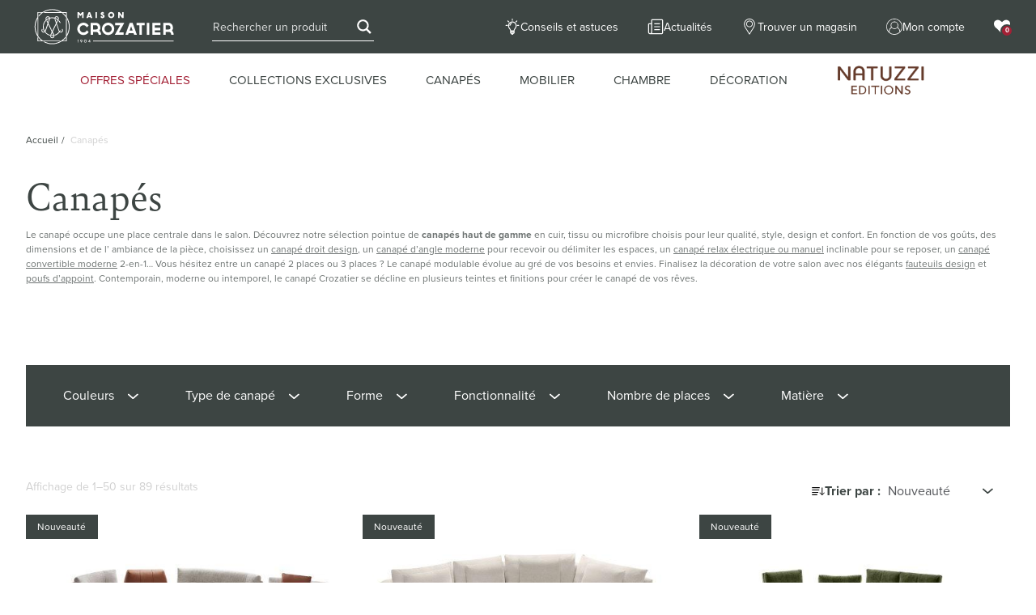

--- FILE ---
content_type: text/html; charset=UTF-8
request_url: https://www.crozatier.com/canapes/filters/style/les-epicuriens/
body_size: 84310
content:



<!DOCTYPE html>
<html lang="fr-FR" class="no-js">
<head>
	<meta charset="UTF-8">
	<!-- <meta name="viewport" content="width=device-width"> -->
	<meta name="viewport" content="width=device-width, initial-scale=1">
	<title>Canapés haut de gamme pour le salon - cuir, tissu, microfibre | Maison Crozatier</title>
	<link rel="profile" href="http://gmpg.org/xfn/11">
	<link rel="pingback" href="https://www.crozatier.com/xmlrpc.php">
    <link rel="stylesheet" href="https://use.typekit.net/wtl8bes.css" media="none" onload="if(media!='all')media='all'">
    <link rel="stylesheet" href="https://use.typekit.net/ddq6mbt.css" media="none" onload="if(media!='all')media='all'">
	<meta name='robots' content='max-image-preview:large, index, follow' />
	<style>img:is([sizes="auto" i], [sizes^="auto," i]) { contain-intrinsic-size: 3000px 1500px }</style>
	<link rel='dns-prefetch' href='//ajax.googleapis.com' />
<link rel='stylesheet' id='font-awesome-css' href='https://www.crozatier.com/wp-content/plugins/woocommerce-ajax-filters/berocket/assets/css/font-awesome.min.css?ver=6.8.3' type='text/css' media="none" onload="if(media!='all')media='all'" />
<link rel='stylesheet' id='berocket_aapf_widget-style-css' href='https://www.crozatier.com/wp-content/plugins/woocommerce-ajax-filters/assets/frontend/css/fullmain.min.css?ver=3.1.3' type='text/css' media="none" onload="if(media!='all')media='all'" />
<link rel='stylesheet' id='wp-block-library-css' href='https://www.crozatier.com/wp-includes/css/dist/block-library/style.min.css?ver=6.8.3' type='text/css' media='all' />
<style id='classic-theme-styles-inline-css' type='text/css'>
/*! This file is auto-generated */
.wp-block-button__link{color:#fff;background-color:#32373c;border-radius:9999px;box-shadow:none;text-decoration:none;padding:calc(.667em + 2px) calc(1.333em + 2px);font-size:1.125em}.wp-block-file__button{background:#32373c;color:#fff;text-decoration:none}
</style>
<style id='global-styles-inline-css' type='text/css'>
:root{--wp--preset--aspect-ratio--square: 1;--wp--preset--aspect-ratio--4-3: 4/3;--wp--preset--aspect-ratio--3-4: 3/4;--wp--preset--aspect-ratio--3-2: 3/2;--wp--preset--aspect-ratio--2-3: 2/3;--wp--preset--aspect-ratio--16-9: 16/9;--wp--preset--aspect-ratio--9-16: 9/16;--wp--preset--color--black: #000000;--wp--preset--color--cyan-bluish-gray: #abb8c3;--wp--preset--color--white: #ffffff;--wp--preset--color--pale-pink: #f78da7;--wp--preset--color--vivid-red: #cf2e2e;--wp--preset--color--luminous-vivid-orange: #ff6900;--wp--preset--color--luminous-vivid-amber: #fcb900;--wp--preset--color--light-green-cyan: #7bdcb5;--wp--preset--color--vivid-green-cyan: #00d084;--wp--preset--color--pale-cyan-blue: #8ed1fc;--wp--preset--color--vivid-cyan-blue: #0693e3;--wp--preset--color--vivid-purple: #9b51e0;--wp--preset--gradient--vivid-cyan-blue-to-vivid-purple: linear-gradient(135deg,rgba(6,147,227,1) 0%,rgb(155,81,224) 100%);--wp--preset--gradient--light-green-cyan-to-vivid-green-cyan: linear-gradient(135deg,rgb(122,220,180) 0%,rgb(0,208,130) 100%);--wp--preset--gradient--luminous-vivid-amber-to-luminous-vivid-orange: linear-gradient(135deg,rgba(252,185,0,1) 0%,rgba(255,105,0,1) 100%);--wp--preset--gradient--luminous-vivid-orange-to-vivid-red: linear-gradient(135deg,rgba(255,105,0,1) 0%,rgb(207,46,46) 100%);--wp--preset--gradient--very-light-gray-to-cyan-bluish-gray: linear-gradient(135deg,rgb(238,238,238) 0%,rgb(169,184,195) 100%);--wp--preset--gradient--cool-to-warm-spectrum: linear-gradient(135deg,rgb(74,234,220) 0%,rgb(151,120,209) 20%,rgb(207,42,186) 40%,rgb(238,44,130) 60%,rgb(251,105,98) 80%,rgb(254,248,76) 100%);--wp--preset--gradient--blush-light-purple: linear-gradient(135deg,rgb(255,206,236) 0%,rgb(152,150,240) 100%);--wp--preset--gradient--blush-bordeaux: linear-gradient(135deg,rgb(254,205,165) 0%,rgb(254,45,45) 50%,rgb(107,0,62) 100%);--wp--preset--gradient--luminous-dusk: linear-gradient(135deg,rgb(255,203,112) 0%,rgb(199,81,192) 50%,rgb(65,88,208) 100%);--wp--preset--gradient--pale-ocean: linear-gradient(135deg,rgb(255,245,203) 0%,rgb(182,227,212) 50%,rgb(51,167,181) 100%);--wp--preset--gradient--electric-grass: linear-gradient(135deg,rgb(202,248,128) 0%,rgb(113,206,126) 100%);--wp--preset--gradient--midnight: linear-gradient(135deg,rgb(2,3,129) 0%,rgb(40,116,252) 100%);--wp--preset--font-size--small: 13px;--wp--preset--font-size--medium: 20px;--wp--preset--font-size--large: 36px;--wp--preset--font-size--x-large: 42px;--wp--preset--spacing--20: 0.44rem;--wp--preset--spacing--30: 0.67rem;--wp--preset--spacing--40: 1rem;--wp--preset--spacing--50: 1.5rem;--wp--preset--spacing--60: 2.25rem;--wp--preset--spacing--70: 3.38rem;--wp--preset--spacing--80: 5.06rem;--wp--preset--shadow--natural: 6px 6px 9px rgba(0, 0, 0, 0.2);--wp--preset--shadow--deep: 12px 12px 50px rgba(0, 0, 0, 0.4);--wp--preset--shadow--sharp: 6px 6px 0px rgba(0, 0, 0, 0.2);--wp--preset--shadow--outlined: 6px 6px 0px -3px rgba(255, 255, 255, 1), 6px 6px rgba(0, 0, 0, 1);--wp--preset--shadow--crisp: 6px 6px 0px rgba(0, 0, 0, 1);}:where(.is-layout-flex){gap: 0.5em;}:where(.is-layout-grid){gap: 0.5em;}body .is-layout-flex{display: flex;}.is-layout-flex{flex-wrap: wrap;align-items: center;}.is-layout-flex > :is(*, div){margin: 0;}body .is-layout-grid{display: grid;}.is-layout-grid > :is(*, div){margin: 0;}:where(.wp-block-columns.is-layout-flex){gap: 2em;}:where(.wp-block-columns.is-layout-grid){gap: 2em;}:where(.wp-block-post-template.is-layout-flex){gap: 1.25em;}:where(.wp-block-post-template.is-layout-grid){gap: 1.25em;}.has-black-color{color: var(--wp--preset--color--black) !important;}.has-cyan-bluish-gray-color{color: var(--wp--preset--color--cyan-bluish-gray) !important;}.has-white-color{color: var(--wp--preset--color--white) !important;}.has-pale-pink-color{color: var(--wp--preset--color--pale-pink) !important;}.has-vivid-red-color{color: var(--wp--preset--color--vivid-red) !important;}.has-luminous-vivid-orange-color{color: var(--wp--preset--color--luminous-vivid-orange) !important;}.has-luminous-vivid-amber-color{color: var(--wp--preset--color--luminous-vivid-amber) !important;}.has-light-green-cyan-color{color: var(--wp--preset--color--light-green-cyan) !important;}.has-vivid-green-cyan-color{color: var(--wp--preset--color--vivid-green-cyan) !important;}.has-pale-cyan-blue-color{color: var(--wp--preset--color--pale-cyan-blue) !important;}.has-vivid-cyan-blue-color{color: var(--wp--preset--color--vivid-cyan-blue) !important;}.has-vivid-purple-color{color: var(--wp--preset--color--vivid-purple) !important;}.has-black-background-color{background-color: var(--wp--preset--color--black) !important;}.has-cyan-bluish-gray-background-color{background-color: var(--wp--preset--color--cyan-bluish-gray) !important;}.has-white-background-color{background-color: var(--wp--preset--color--white) !important;}.has-pale-pink-background-color{background-color: var(--wp--preset--color--pale-pink) !important;}.has-vivid-red-background-color{background-color: var(--wp--preset--color--vivid-red) !important;}.has-luminous-vivid-orange-background-color{background-color: var(--wp--preset--color--luminous-vivid-orange) !important;}.has-luminous-vivid-amber-background-color{background-color: var(--wp--preset--color--luminous-vivid-amber) !important;}.has-light-green-cyan-background-color{background-color: var(--wp--preset--color--light-green-cyan) !important;}.has-vivid-green-cyan-background-color{background-color: var(--wp--preset--color--vivid-green-cyan) !important;}.has-pale-cyan-blue-background-color{background-color: var(--wp--preset--color--pale-cyan-blue) !important;}.has-vivid-cyan-blue-background-color{background-color: var(--wp--preset--color--vivid-cyan-blue) !important;}.has-vivid-purple-background-color{background-color: var(--wp--preset--color--vivid-purple) !important;}.has-black-border-color{border-color: var(--wp--preset--color--black) !important;}.has-cyan-bluish-gray-border-color{border-color: var(--wp--preset--color--cyan-bluish-gray) !important;}.has-white-border-color{border-color: var(--wp--preset--color--white) !important;}.has-pale-pink-border-color{border-color: var(--wp--preset--color--pale-pink) !important;}.has-vivid-red-border-color{border-color: var(--wp--preset--color--vivid-red) !important;}.has-luminous-vivid-orange-border-color{border-color: var(--wp--preset--color--luminous-vivid-orange) !important;}.has-luminous-vivid-amber-border-color{border-color: var(--wp--preset--color--luminous-vivid-amber) !important;}.has-light-green-cyan-border-color{border-color: var(--wp--preset--color--light-green-cyan) !important;}.has-vivid-green-cyan-border-color{border-color: var(--wp--preset--color--vivid-green-cyan) !important;}.has-pale-cyan-blue-border-color{border-color: var(--wp--preset--color--pale-cyan-blue) !important;}.has-vivid-cyan-blue-border-color{border-color: var(--wp--preset--color--vivid-cyan-blue) !important;}.has-vivid-purple-border-color{border-color: var(--wp--preset--color--vivid-purple) !important;}.has-vivid-cyan-blue-to-vivid-purple-gradient-background{background: var(--wp--preset--gradient--vivid-cyan-blue-to-vivid-purple) !important;}.has-light-green-cyan-to-vivid-green-cyan-gradient-background{background: var(--wp--preset--gradient--light-green-cyan-to-vivid-green-cyan) !important;}.has-luminous-vivid-amber-to-luminous-vivid-orange-gradient-background{background: var(--wp--preset--gradient--luminous-vivid-amber-to-luminous-vivid-orange) !important;}.has-luminous-vivid-orange-to-vivid-red-gradient-background{background: var(--wp--preset--gradient--luminous-vivid-orange-to-vivid-red) !important;}.has-very-light-gray-to-cyan-bluish-gray-gradient-background{background: var(--wp--preset--gradient--very-light-gray-to-cyan-bluish-gray) !important;}.has-cool-to-warm-spectrum-gradient-background{background: var(--wp--preset--gradient--cool-to-warm-spectrum) !important;}.has-blush-light-purple-gradient-background{background: var(--wp--preset--gradient--blush-light-purple) !important;}.has-blush-bordeaux-gradient-background{background: var(--wp--preset--gradient--blush-bordeaux) !important;}.has-luminous-dusk-gradient-background{background: var(--wp--preset--gradient--luminous-dusk) !important;}.has-pale-ocean-gradient-background{background: var(--wp--preset--gradient--pale-ocean) !important;}.has-electric-grass-gradient-background{background: var(--wp--preset--gradient--electric-grass) !important;}.has-midnight-gradient-background{background: var(--wp--preset--gradient--midnight) !important;}.has-small-font-size{font-size: var(--wp--preset--font-size--small) !important;}.has-medium-font-size{font-size: var(--wp--preset--font-size--medium) !important;}.has-large-font-size{font-size: var(--wp--preset--font-size--large) !important;}.has-x-large-font-size{font-size: var(--wp--preset--font-size--x-large) !important;}
:where(.wp-block-post-template.is-layout-flex){gap: 1.25em;}:where(.wp-block-post-template.is-layout-grid){gap: 1.25em;}
:where(.wp-block-columns.is-layout-flex){gap: 2em;}:where(.wp-block-columns.is-layout-grid){gap: 2em;}
:root :where(.wp-block-pullquote){font-size: 1.5em;line-height: 1.6;}
</style>
<style id='woocommerce-inline-inline-css' type='text/css'>
.woocommerce form .form-row .required { visibility: visible; }
</style>
<link rel='stylesheet' id='inc-css' href='https://www.crozatier.com/wp-content/themes/crozatier/inc/css/styles.css?ver=6.8.3' type='text/css' media='all' />
<link rel='stylesheet' id='print-css' href='https://www.crozatier.com/wp-content/themes/crozatier/dist/print.min.css?ver=6.8.3' type='text/css' media='print' />
<link rel='stylesheet' id='app-css' href='https://www.crozatier.com/wp-content/themes/crozatier/dist/main.min.css?ver=6.8.3' type='text/css' media='all' />
<link rel='stylesheet' id='sib-front-css-css' href='https://www.crozatier.com/wp-content/plugins/mailin/css/mailin-front.css?ver=6.8.3' type='text/css' media='all' />
<script type="text/javascript" src="https://ajax.googleapis.com/ajax/libs/jquery/2.0.0/jquery.min.js?ver=6.8.3" id="jquery-js"></script>
<script type="text/javascript" src="https://www.crozatier.com/wp-includes/js/jquery/ui/core.min.js?ver=1.13.3" id="jquery-ui-core-js"></script>
<script type="text/javascript" src="https://www.crozatier.com/wp-includes/js/jquery/ui/mouse.min.js?ver=1.13.3" id="jquery-ui-mouse-js"></script>
<script type="text/javascript" src="https://www.crozatier.com/wp-includes/js/jquery/ui/slider.min.js?ver=1.13.3" id="jquery-ui-slider-js"></script>
<script type="text/javascript" id="berocket_aapf_widget-script-js-extra">
/* <![CDATA[ */
var the_ajax_script = {"disable_ajax_loading":"","url_variable":"filters","url_mask":"%t%\/%v%","url_split":"\/","nice_url_variable":"filters","nice_url_value_1":"\/","nice_url_value_2":"","nice_url_split":"\/","version":"3.1.3","number_style":[",",".",2],"current_language":"","current_page_url":"https:\/\/www.crozatier.com\/canapes\/","ajaxurl":"https:\/\/www.crozatier.com\/wp-admin\/admin-ajax.php","product_cat":"-1","product_taxonomy":"-1","s":"","products_holder_id":"ul.products","result_count_class":".woocommerce-result-count","ordering_class":"form.woocommerce-ordering","pagination_class":".woocommerce-pagination","control_sorting":"1","seo_friendly_urls":"1","seo_uri_decode":"","slug_urls":"1","nice_urls":"1","ub_product_count":"1","ub_product_text":"produits","ub_product_button_text":"Voir","default_sorting":"menu_order","first_page":"1","scroll_shop_top":"","ajax_request_load":"1","ajax_request_load_style":"jquery","use_request_method":"get","no_products":"<div class=\"bapf_no_products\"><div class=\"woocommerce-no-products-found\">\n\t\n\t<div class=\"woocommerce-info\" role=\"status\">\n\t\tAucun produit ne correspond \u00e0 votre s\u00e9lection.\t<\/div>\n<\/div>\n<\/div>","recount_products":"1","pos_relative":"","woocommerce_removes":{"result_count":"","ordering":"","pagination":"","pagination_ajax":true},"pagination_ajax":"1","description_show":"click","description_hide":"click","hide_sel_value":"","hide_o_value":"1","use_select2":"","hide_empty_value":"1","hide_button_value":"1","scroll_shop_top_px":"-180","load_image":"<div class=\"bapf_loader_page\"><div class=\"bapf_lcontainer\"><span class=\"bapf_loader\"><span class=\"bapf_lfirst\"><\/span><span class=\"bapf_lsecond\"><\/span><\/span><\/div><\/div>","translate":{"show_value":"Show value(s)","hide_value":"Hide value(s)","unselect_all":"Unselect all","nothing_selected":"Nothing is selected","products":"products"},"trailing_slash":"1","pagination_base":"page","reload_changed_filters":"","nice_url_mask":"%t%\/%v%","nn_url_variable":"filters","nn_url_mask":"%t%[%v%]","nn_url_value_1":"[","nn_url_value_2":"]","nn_url_split":"|"};
var the_ajax_script = {"disable_ajax_loading":"","url_variable":"filters","url_mask":"%t%\/%v%","url_split":"\/","nice_url_variable":"filters","nice_url_value_1":"\/","nice_url_value_2":"","nice_url_split":"\/","version":"3.1.3","number_style":[",",".",2],"current_language":"","current_page_url":"https:\/\/www.crozatier.com\/canapes\/","ajaxurl":"https:\/\/www.crozatier.com\/wp-admin\/admin-ajax.php","product_cat":"-1","product_taxonomy":"-1","s":"","products_holder_id":"ul.products","result_count_class":".woocommerce-result-count","ordering_class":"form.woocommerce-ordering","pagination_class":".woocommerce-pagination","control_sorting":"1","seo_friendly_urls":"1","seo_uri_decode":"","slug_urls":"1","nice_urls":"1","ub_product_count":"1","ub_product_text":"produits","ub_product_button_text":"Voir","default_sorting":"menu_order","first_page":"1","scroll_shop_top":"","ajax_request_load":"1","ajax_request_load_style":"jquery","use_request_method":"get","no_products":"<div class=\"bapf_no_products\"><div class=\"woocommerce-no-products-found\">\n\t\n\t<div class=\"woocommerce-info\" role=\"status\">\n\t\tAucun produit ne correspond \u00e0 votre s\u00e9lection.\t<\/div>\n<\/div>\n<\/div>","recount_products":"1","pos_relative":"","woocommerce_removes":{"result_count":"","ordering":"","pagination":"","pagination_ajax":true},"pagination_ajax":"1","description_show":"click","description_hide":"click","hide_sel_value":"","hide_o_value":"1","use_select2":"","hide_empty_value":"1","hide_button_value":"1","scroll_shop_top_px":"-180","load_image":"<div class=\"bapf_loader_page\"><div class=\"bapf_lcontainer\"><span class=\"bapf_loader\"><span class=\"bapf_lfirst\"><\/span><span class=\"bapf_lsecond\"><\/span><\/span><\/div><\/div>","translate":{"show_value":"Show value(s)","hide_value":"Hide value(s)","unselect_all":"Unselect all","nothing_selected":"Nothing is selected","products":"products"},"trailing_slash":"1","pagination_base":"page","reload_changed_filters":"","nice_url_mask":"%t%\/%v%","nn_url_variable":"filters","nn_url_mask":"%t%[%v%]","nn_url_value_1":"[","nn_url_value_2":"]","nn_url_split":"|"};
var the_ajax_script = {"disable_ajax_loading":"","url_variable":"filters","url_mask":"%t%\/%v%","url_split":"\/","nice_url_variable":"filters","nice_url_value_1":"\/","nice_url_value_2":"","nice_url_split":"\/","version":"3.1.3","number_style":[",",".",2],"current_language":"","current_page_url":"https:\/\/www.crozatier.com\/canapes\/","ajaxurl":"https:\/\/www.crozatier.com\/wp-admin\/admin-ajax.php","product_cat":"-1","product_taxonomy":"-1","s":"","products_holder_id":"ul.products","result_count_class":".woocommerce-result-count","ordering_class":"form.woocommerce-ordering","pagination_class":".woocommerce-pagination","control_sorting":"1","seo_friendly_urls":"1","seo_uri_decode":"","slug_urls":"1","nice_urls":"1","ub_product_count":"1","ub_product_text":"produits","ub_product_button_text":"Voir","default_sorting":"menu_order","first_page":"1","scroll_shop_top":"","ajax_request_load":"1","ajax_request_load_style":"jquery","use_request_method":"get","no_products":"<div class=\"bapf_no_products\"><div class=\"woocommerce-no-products-found\">\n\t\n\t<div class=\"woocommerce-info\" role=\"status\">\n\t\tAucun produit ne correspond \u00e0 votre s\u00e9lection.\t<\/div>\n<\/div>\n<\/div>","recount_products":"1","pos_relative":"","woocommerce_removes":{"result_count":"","ordering":"","pagination":"","pagination_ajax":true},"pagination_ajax":"1","description_show":"click","description_hide":"click","hide_sel_value":"","hide_o_value":"1","use_select2":"","hide_empty_value":"1","hide_button_value":"1","scroll_shop_top_px":"-180","load_image":"<div class=\"bapf_loader_page\"><div class=\"bapf_lcontainer\"><span class=\"bapf_loader\"><span class=\"bapf_lfirst\"><\/span><span class=\"bapf_lsecond\"><\/span><\/span><\/div><\/div>","translate":{"show_value":"Show value(s)","hide_value":"Hide value(s)","unselect_all":"Unselect all","nothing_selected":"Nothing is selected","products":"products"},"trailing_slash":"1","pagination_base":"page","reload_changed_filters":"","nice_url_mask":"%t%\/%v%","nn_url_variable":"filters","nn_url_mask":"%t%[%v%]","nn_url_value_1":"[","nn_url_value_2":"]","nn_url_split":"|"};
var the_ajax_script = {"disable_ajax_loading":"","url_variable":"filters","url_mask":"%t%\/%v%","url_split":"\/","nice_url_variable":"filters","nice_url_value_1":"\/","nice_url_value_2":"","nice_url_split":"\/","version":"3.1.3","number_style":[",",".",2],"current_language":"","current_page_url":"https:\/\/www.crozatier.com\/canapes\/","ajaxurl":"https:\/\/www.crozatier.com\/wp-admin\/admin-ajax.php","product_cat":"-1","product_taxonomy":"-1","s":"","products_holder_id":"ul.products","result_count_class":".woocommerce-result-count","ordering_class":"form.woocommerce-ordering","pagination_class":".woocommerce-pagination","control_sorting":"1","seo_friendly_urls":"1","seo_uri_decode":"","slug_urls":"1","nice_urls":"1","ub_product_count":"1","ub_product_text":"produits","ub_product_button_text":"Voir","default_sorting":"menu_order","first_page":"1","scroll_shop_top":"","ajax_request_load":"1","ajax_request_load_style":"jquery","use_request_method":"get","no_products":"<div class=\"bapf_no_products\"><div class=\"woocommerce-no-products-found\">\n\t\n\t<div class=\"woocommerce-info\" role=\"status\">\n\t\tAucun produit ne correspond \u00e0 votre s\u00e9lection.\t<\/div>\n<\/div>\n<\/div>","recount_products":"1","pos_relative":"","woocommerce_removes":{"result_count":"","ordering":"","pagination":"","pagination_ajax":true},"pagination_ajax":"1","description_show":"click","description_hide":"click","hide_sel_value":"","hide_o_value":"1","use_select2":"","hide_empty_value":"1","hide_button_value":"1","scroll_shop_top_px":"-180","load_image":"<div class=\"bapf_loader_page\"><div class=\"bapf_lcontainer\"><span class=\"bapf_loader\"><span class=\"bapf_lfirst\"><\/span><span class=\"bapf_lsecond\"><\/span><\/span><\/div><\/div>","translate":{"show_value":"Show value(s)","hide_value":"Hide value(s)","unselect_all":"Unselect all","nothing_selected":"Nothing is selected","products":"products"},"trailing_slash":"1","pagination_base":"page","reload_changed_filters":"","nice_url_mask":"%t%\/%v%","nn_url_variable":"filters","nn_url_mask":"%t%[%v%]","nn_url_value_1":"[","nn_url_value_2":"]","nn_url_split":"|"};
var the_ajax_script = {"disable_ajax_loading":"","url_variable":"filters","url_mask":"%t%\/%v%","url_split":"\/","nice_url_variable":"filters","nice_url_value_1":"\/","nice_url_value_2":"","nice_url_split":"\/","version":"3.1.3","number_style":[",",".",2],"current_language":"","current_page_url":"https:\/\/www.crozatier.com\/canapes\/","ajaxurl":"https:\/\/www.crozatier.com\/wp-admin\/admin-ajax.php","product_cat":"-1","product_taxonomy":"-1","s":"","products_holder_id":"ul.products","result_count_class":".woocommerce-result-count","ordering_class":"form.woocommerce-ordering","pagination_class":".woocommerce-pagination","control_sorting":"1","seo_friendly_urls":"1","seo_uri_decode":"","slug_urls":"1","nice_urls":"1","ub_product_count":"1","ub_product_text":"produits","ub_product_button_text":"Voir","default_sorting":"menu_order","first_page":"1","scroll_shop_top":"","ajax_request_load":"1","ajax_request_load_style":"jquery","use_request_method":"get","no_products":"<div class=\"bapf_no_products\"><div class=\"woocommerce-no-products-found\">\n\t\n\t<div class=\"woocommerce-info\" role=\"status\">\n\t\tAucun produit ne correspond \u00e0 votre s\u00e9lection.\t<\/div>\n<\/div>\n<\/div>","recount_products":"1","pos_relative":"","woocommerce_removes":{"result_count":"","ordering":"","pagination":"","pagination_ajax":true},"pagination_ajax":"1","description_show":"click","description_hide":"click","hide_sel_value":"","hide_o_value":"1","use_select2":"","hide_empty_value":"1","hide_button_value":"1","scroll_shop_top_px":"-180","load_image":"<div class=\"bapf_loader_page\"><div class=\"bapf_lcontainer\"><span class=\"bapf_loader\"><span class=\"bapf_lfirst\"><\/span><span class=\"bapf_lsecond\"><\/span><\/span><\/div><\/div>","translate":{"show_value":"Show value(s)","hide_value":"Hide value(s)","unselect_all":"Unselect all","nothing_selected":"Nothing is selected","products":"products"},"trailing_slash":"1","pagination_base":"page","reload_changed_filters":"","nice_url_mask":"%t%\/%v%","nn_url_variable":"filters","nn_url_mask":"%t%[%v%]","nn_url_value_1":"[","nn_url_value_2":"]","nn_url_split":"|"};
var the_ajax_script = {"disable_ajax_loading":"","url_variable":"filters","url_mask":"%t%\/%v%","url_split":"\/","nice_url_variable":"filters","nice_url_value_1":"\/","nice_url_value_2":"","nice_url_split":"\/","version":"3.1.3","number_style":[",",".",2],"current_language":"","current_page_url":"https:\/\/www.crozatier.com\/canapes\/","ajaxurl":"https:\/\/www.crozatier.com\/wp-admin\/admin-ajax.php","product_cat":"-1","product_taxonomy":"-1","s":"","products_holder_id":"ul.products","result_count_class":".woocommerce-result-count","ordering_class":"form.woocommerce-ordering","pagination_class":".woocommerce-pagination","control_sorting":"1","seo_friendly_urls":"1","seo_uri_decode":"","slug_urls":"1","nice_urls":"1","ub_product_count":"1","ub_product_text":"produits","ub_product_button_text":"Voir","default_sorting":"menu_order","first_page":"1","scroll_shop_top":"","ajax_request_load":"1","ajax_request_load_style":"jquery","use_request_method":"get","no_products":"<div class=\"bapf_no_products\"><div class=\"woocommerce-no-products-found\">\n\t\n\t<div class=\"woocommerce-info\" role=\"status\">\n\t\tAucun produit ne correspond \u00e0 votre s\u00e9lection.\t<\/div>\n<\/div>\n<\/div>","recount_products":"1","pos_relative":"","woocommerce_removes":{"result_count":"","ordering":"","pagination":"","pagination_ajax":true},"pagination_ajax":"1","description_show":"click","description_hide":"click","hide_sel_value":"","hide_o_value":"1","use_select2":"","hide_empty_value":"1","hide_button_value":"1","scroll_shop_top_px":"-180","load_image":"<div class=\"bapf_loader_page\"><div class=\"bapf_lcontainer\"><span class=\"bapf_loader\"><span class=\"bapf_lfirst\"><\/span><span class=\"bapf_lsecond\"><\/span><\/span><\/div><\/div>","translate":{"show_value":"Show value(s)","hide_value":"Hide value(s)","unselect_all":"Unselect all","nothing_selected":"Nothing is selected","products":"products"},"trailing_slash":"1","pagination_base":"page","reload_changed_filters":"","nice_url_mask":"%t%\/%v%","nn_url_variable":"filters","nn_url_mask":"%t%[%v%]","nn_url_value_1":"[","nn_url_value_2":"]","nn_url_split":"|"};
/* ]]> */
</script>
<script type="text/javascript" src="https://www.crozatier.com/wp-content/plugins/woocommerce-ajax-filters/assets/frontend/js/main.js?ver=3.1.3" id="berocket_aapf_widget-script-js"></script>
<script type="text/javascript" src="https://www.crozatier.com/wp-content/plugins/woocommerce/assets/js/jquery-blockui/jquery.blockUI.min.js?ver=2.7.0-wc.10.4.3" id="wc-jquery-blockui-js" defer="defer" data-wp-strategy="defer"></script>
<script type="text/javascript" id="wc-add-to-cart-js-extra">
/* <![CDATA[ */
var wc_add_to_cart_params = {"ajax_url":"\/wp-admin\/admin-ajax.php","wc_ajax_url":"\/?wc-ajax=%%endpoint%%","i18n_view_cart":"Voir le panier","cart_url":"https:\/\/www.crozatier.com","is_cart":"","cart_redirect_after_add":"no"};
/* ]]> */
</script>
<script type="text/javascript" src="https://www.crozatier.com/wp-content/plugins/woocommerce/assets/js/frontend/add-to-cart.min.js?ver=10.4.3" id="wc-add-to-cart-js" defer="defer" data-wp-strategy="defer"></script>
<script type="text/javascript" src="https://www.crozatier.com/wp-content/plugins/woocommerce/assets/js/js-cookie/js.cookie.min.js?ver=2.1.4-wc.10.4.3" id="wc-js-cookie-js" defer="defer" data-wp-strategy="defer"></script>
<script type="text/javascript" id="woocommerce-js-extra">
/* <![CDATA[ */
var woocommerce_params = {"ajax_url":"\/wp-admin\/admin-ajax.php","wc_ajax_url":"\/?wc-ajax=%%endpoint%%","i18n_password_show":"Afficher le mot de passe","i18n_password_hide":"Masquer le mot de passe"};
/* ]]> */
</script>
<script type="text/javascript" src="https://www.crozatier.com/wp-content/plugins/woocommerce/assets/js/frontend/woocommerce.min.js?ver=10.4.3" id="woocommerce-js" defer="defer" data-wp-strategy="defer"></script>
<script type="text/javascript" id="sib-front-js-js-extra">
/* <![CDATA[ */
var sibErrMsg = {"invalidMail":"Please fill out valid email address","requiredField":"Please fill out required fields","invalidDateFormat":"Please fill out valid date format","invalidSMSFormat":"Please fill out valid phone number"};
var ajax_sib_front_object = {"ajax_url":"https:\/\/www.crozatier.com\/wp-admin\/admin-ajax.php","ajax_nonce":"e07b9b36cb","flag_url":"https:\/\/www.crozatier.com\/wp-content\/plugins\/mailin\/img\/flags\/"};
/* ]]> */
</script>
<script type="text/javascript" src="https://www.crozatier.com/wp-content/plugins/mailin/js/mailin-front.js?ver=1728999602" id="sib-front-js-js"></script>
<link rel="https://api.w.org/" href="https://www.crozatier.com/wp-json/" /><link rel="alternate" title="JSON" type="application/json" href="https://www.crozatier.com/wp-json/wp/v2/pages/974" /><link rel="EditURI" type="application/rsd+xml" title="RSD" href="https://www.crozatier.com/xmlrpc.php?rsd" />
<meta name="generator" content="WordPress 6.8.3" />
<meta name="generator" content="WooCommerce 10.4.3" />
<link rel='shortlink' href='https://www.crozatier.com/?p=974' />
<link rel="alternate" title="oEmbed (JSON)" type="application/json+oembed" href="https://www.crozatier.com/wp-json/oembed/1.0/embed?url=https%3A%2F%2Fwww.crozatier.com%2Fcanapes%2F" />
<link rel="alternate" title="oEmbed (XML)" type="text/xml+oembed" href="https://www.crozatier.com/wp-json/oembed/1.0/embed?url=https%3A%2F%2Fwww.crozatier.com%2Fcanapes%2F&#038;format=xml" />
<style></style>	<noscript><style>.woocommerce-product-gallery{ opacity: 1 !important; }</style></noscript>
	        <!-- Favicon -->
        <link rel="shortcut icon" href="https://www.crozatier.com/wp-content/uploads/2025/09/CZ_ICONE.png" type="image/png">
	    <link rel="icon" href="https://www.crozatier.com/wp-content/uploads/2025/09/CZ_ICONE.png" type="image/png">

        <!-- Canonical -->
        <link rel="canonical" href="https://www.crozatier.com/canapes/">

        <!-- Description -->
        <meta name="description" content="Découvrez nos canapés haut de gamme pour le salon en tissu, cuir, microfibre... Canapés d'angle, relax, droits, méridiennes, convertibles... Le choix d’un canapé unique personnalisable !" />

        <!-- Twitter Card meta -->
        <meta name="twitter:card" content="summary_large_image">
        <meta name="twitter:site" content="@Maison Crozatier">
        <meta name="twitter:title" content="Canapés">
        <meta name="twitter:description" content="Découvrez nos canapés haut de gamme pour le salon en tissu, cuir, microfibre... Canapés d'angle, relax, droits, méridiennes, convertibles... Le choix d’un canapé unique personnalisable !">
        <meta name="twitter:url" content="https://www.crozatier.com/canapes/" />
        <meta name="twitter:domain" content="www.crozatier.com" />
        <!-- Twitter summary card with large image must be at least 280x150px -->
        <meta name="twitter:image:src" content="https://www.crozatier.com/wp-content/uploads/2020/08/PARTAGE.jpg">

        <!-- Open Graph meta -->
        <meta property="og:title" content="Canapés" />
        <meta property="og:type" content="article" />
        <meta property="og:url" content="https://www.crozatier.com/canapes/" />
        <meta property="og:image" content="https://www.crozatier.com/wp-content/uploads/2020/08/PARTAGE.jpg" />
        <meta property="og:description" content="Découvrez nos canapés haut de gamme pour le salon en tissu, cuir, microfibre... Canapés d'angle, relax, droits, méridiennes, convertibles... Le choix d’un canapé unique personnalisable !" />
        <meta property="og:site_name" content="Maison Crozatier" />

        <link rel="icon" href="https://www.crozatier.com/wp-content/uploads/2025/08/cropped-CZ_ICONE-32x32.png" sizes="32x32" />
<link rel="icon" href="https://www.crozatier.com/wp-content/uploads/2025/08/cropped-CZ_ICONE-192x192.png" sizes="192x192" />
<link rel="apple-touch-icon" href="https://www.crozatier.com/wp-content/uploads/2025/08/cropped-CZ_ICONE-180x180.png" />
<meta name="msapplication-TileImage" content="https://www.crozatier.com/wp-content/uploads/2025/08/cropped-CZ_ICONE-270x270.png" />

    <script defer src="https://www.google.com/recaptcha/api.js?render=6LdWgtkZAAAAAJmjBTzdZzOFE_S5ppamiaUmVmfg"></script>
	<!-- Android chrome toolbar -->
	<meta name="theme-color" content="#ff622a">

    <!-- Validation Google + Pinterest -->
    <meta name="google-site-verification" content="bTIeHIRULZBQZfhmuq3eL-kWm2yiirjI3JZ22MlQCt4" />
    <meta name="p:domain_verify" content="aa9b1edac5861571194afa30911ac9ce"/>

    			<script>
			(function (w, d, s, l, i) {w[l] = w[l] || [];w[l].push({'gtm.start': new Date().getTime(), event: 'gtm.js'});var f = d.getElementsByTagName(s)[0],j = d.createElement(s),dl = l != 'dataLayer' ? '&l=' + l : '';j.async = true;j.src = 'https://www.googletagmanager.com/gtm.js?id=' + i + dl;f.parentNode.insertBefore(j, f);})(window, document, 'script', 'dataLayer','GTM-W34PK2K');
		</script>
	<style id='asp-basic'>@keyframes aspAnFadeIn{0%{opacity:0}50%{opacity:0.6}100%{opacity:1}}@-webkit-keyframes aspAnFadeIn{0%{opacity:0}50%{opacity:0.6}100%{opacity:1}}@keyframes aspAnFadeOut{0%{opacity:1}50%{opacity:0.6}100%{opacity:0}}@-webkit-keyframes aspAnFadeOut{0%{opacity:1}50%{opacity:0.6}100%{opacity:0}}@keyframes aspAnFadeInDrop{0%{opacity:0;transform:translate(0,-50px)}100%{opacity:1;transform:translate(0,0)}}@-webkit-keyframes aspAnFadeInDrop{0%{opacity:0;transform:translate(0,-50px);-webkit-transform:translate(0,-50px)}100%{opacity:1;transform:translate(0,0);-webkit-transform:translate(0,0)}}@keyframes aspAnFadeOutDrop{0%{opacity:1;transform:translate(0,0);-webkit-transform:translate(0,0)}100%{opacity:0;transform:translate(0,-50px);-webkit-transform:translate(0,-50px)}}@-webkit-keyframes aspAnFadeOutDrop{0%{opacity:1;transform:translate(0,0);-webkit-transform:translate(0,0)}100%{opacity:0;transform:translate(0,-50px);-webkit-transform:translate(0,-50px)}}div.ajaxsearchpro.asp_an_fadeIn,div.ajaxsearchpro.asp_an_fadeOut,div.ajaxsearchpro.asp_an_fadeInDrop,div.ajaxsearchpro.asp_an_fadeOutDrop{-webkit-animation-duration:100ms;animation-duration:100ms;-webkit-animation-fill-mode:forwards;animation-fill-mode:forwards}.asp_an_fadeIn,div.ajaxsearchpro.asp_an_fadeIn{animation-name:aspAnFadeIn;-webkit-animation-name:aspAnFadeIn}.asp_an_fadeOut,div.ajaxsearchpro.asp_an_fadeOut{animation-name:aspAnFadeOut;-webkit-animation-name:aspAnFadeOut}div.ajaxsearchpro.asp_an_fadeInDrop{animation-name:aspAnFadeInDrop;-webkit-animation-name:aspAnFadeInDrop}div.ajaxsearchpro.asp_an_fadeOutDrop{animation-name:aspAnFadeOutDrop;-webkit-animation-name:aspAnFadeOutDrop}div.ajaxsearchpro.asp_main_container{transition:width 130ms linear;-webkit-transition:width 130ms linear}asp_w_container,div.asp_w.ajaxsearchpro,div.asp_w.asp_r,div.asp_w.asp_s,div.asp_w.asp_sb,div.asp_w.asp_sb *{-webkit-box-sizing:content-box;-moz-box-sizing:content-box;-ms-box-sizing:content-box;-o-box-sizing:content-box;box-sizing:content-box;padding:0;margin:0;border:0;border-radius:0;text-transform:none;text-shadow:none;box-shadow:none;text-decoration:none;text-align:left;text-indent:initial;letter-spacing:normal;font-display:swap}div.asp_w_container div[id*=__original__]{display:none !important}div.asp_w.ajaxsearchpro{-webkit-box-sizing:border-box;-moz-box-sizing:border-box;-ms-box-sizing:border-box;-o-box-sizing:border-box;box-sizing:border-box}div.asp_w.asp_r,div.asp_w.asp_r *{-webkit-touch-callout:none;-webkit-user-select:none;-khtml-user-select:none;-moz-user-select:none;-ms-user-select:none;user-select:none}div.asp_w.ajaxsearchpro input[type=text]::-ms-clear{display:none;width :0;height:0}div.asp_w.ajaxsearchpro input[type=text]::-ms-reveal{display:none;width :0;height:0}div.asp_w.ajaxsearchpro input[type="search"]::-webkit-search-decoration,div.asp_w.ajaxsearchpro input[type="search"]::-webkit-search-cancel-button,div.asp_w.ajaxsearchpro input[type="search"]::-webkit-search-results-button,div.asp_w.ajaxsearchpro input[type="search"]::-webkit-search-results-decoration{display:none}div.asp_w.ajaxsearchpro input[type="search"]{appearance:auto !important;-webkit-appearance:none !important}.clear{clear:both}.asp_clear{display:block !important;clear:both !important;margin:0 !important;padding:0 !important;width:auto !important;height:0 !important}.hiddend{display:none !important}div.asp_w.ajaxsearchpro{width:100%;height:auto;border-radius:0;background:rgba(255,255,255,0);overflow:hidden}div.asp_w.ajaxsearchpro.asp_non_compact{min-width:200px}#asp_absolute_overlay{width:0;height:0;position:fixed;text-align:center;background:rgba(255,255,255,0.5);top:0;left:0;display:block;z-index:0;opacity:0;transition:opacity 200ms linear;-webkit-transition:opacity 200ms linear}div.asp_m.ajaxsearchpro .proinput input:before,div.asp_m.ajaxsearchpro .proinput input:after,div.asp_m.ajaxsearchpro .proinput form:before,div.asp_m.ajaxsearchpro .proinput form:after{display:none}div.asp_w.ajaxsearchpro textarea:focus,div.asp_w.ajaxsearchpro input:focus{outline:none}div.asp_m.ajaxsearchpro .probox .proinput input::-ms-clear{display:none}div.asp_m.ajaxsearchpro .probox{width:auto;border-radius:5px;background:#FFF;overflow:hidden;border:1px solid #FFF;box-shadow:1px 0 3px #CCC inset;display:-webkit-flex;display:flex;-webkit-flex-direction:row;flex-direction:row;direction:ltr;align-items:stretch;isolation:isolate}div.asp_m.ajaxsearchpro .probox .proinput{width:1px;height:100%;margin:0 0 0 10px;padding:0 5px;float:left;box-shadow:none;position:relative;flex:1 1 auto;-webkit-flex:1 1 auto;z-index:0}div.asp_m.ajaxsearchpro .probox .proinput form{height:100%;margin:0 !important;padding:0 !important}div.asp_m.ajaxsearchpro .probox .proinput input{height:100%;width:100%;border:0;background:transparent;box-shadow:none;margin:-1px;padding:0;left:0;padding-top:2px;min-width:120px;min-height:unset;max-height:unset}div.asp_m.ajaxsearchpro .probox .proinput input.autocomplete{border:0;background:transparent;width:100%;box-shadow:none;margin:0;padding:0;left:0}div.asp_m.ajaxsearchpro .probox .proinput.iepaddingfix{padding-top:0}div.asp_m.ajaxsearchpro .probox .proloading,div.asp_m.ajaxsearchpro .probox .proclose,div.asp_m.ajaxsearchpro .probox .promagnifier,div.asp_m.ajaxsearchpro .probox .prosettings{width:20px;height:20px;min-width:unset;min-height:unset;background:none;background-size:20px 20px;float:right;box-shadow:none;margin:0;padding:0;text-align:center;z-index:1}div.asp_m.ajaxsearchpro button.promagnifier:focus-visible{box-shadow:inset 0 0 0 2px rgba(0,0,0,0.4)}div.asp_m.ajaxsearchpro .probox .proloading,div.asp_m.ajaxsearchpro .probox .proclose{background-position:center center;display:none;background-size:auto;background-repeat:no-repeat;background-color:transparent}div.asp_m.ajaxsearchpro .probox .proloading{padding:2px;box-sizing:border-box}div.asp_m.ajaxsearchpro .probox .proclose{position:relative;cursor:pointer;z-index:2}div.asp_m.ajaxsearchpro .probox .promagnifier .innericon,div.asp_m.ajaxsearchpro .probox .prosettings .innericon,div.asp_m.ajaxsearchpro .probox .proclose .innericon{background-size:20px 20px;background-position:center center;background-repeat:no-repeat;background-color:transparent;width:100%;height:100%;line-height:initial;text-align:center;overflow:hidden}div.asp_m.ajaxsearchpro .probox .promagnifier .innericon svg,div.asp_m.ajaxsearchpro .probox .prosettings .innericon svg,div.asp_m.ajaxsearchpro .probox .proloading svg{height:100%;width:22px;vertical-align:baseline;display:inline-block}div.asp_m.ajaxsearchpro .probox .proclose svg{background:#333;border-radius:50%;position:absolute;top:50%;width:20px;height:20px;margin-top:-10px;left:50%;margin-left:-10px;fill:#fefefe;padding:4px;box-sizing:border-box;box-shadow:0 0 0 2px rgba(255,255,255,0.9)}.opacityOne{opacity:1}.opacityZero{opacity:0}div.asp_w.asp_s [disabled].noUi-connect,div.asp_w.asp_s [disabled] .noUi-connect{background:#B8B8B8}div.asp_w.asp_s [disabled] .noUi-handle{cursor:not-allowed}div.asp_w.asp_r p.showmore{display:none;margin:0}div.asp_w.asp_r.asp_more_res_loading p.showmore a,div.asp_w.asp_r.asp_more_res_loading p.showmore a span{color:transparent !important}@-webkit-keyframes shm-rot-simple{0%{-webkit-transform:rotate(0deg);transform:rotate(0deg);opacity:1}50%{-webkit-transform:rotate(180deg);transform:rotate(180deg);opacity:0.85}100%{-webkit-transform:rotate(360deg);transform:rotate(360deg);opacity:1}}@keyframes shm-rot-simple{0%{-webkit-transform:rotate(0deg);transform:rotate(0deg);opacity:1}50%{-webkit-transform:rotate(180deg);transform:rotate(180deg);opacity:0.85}100%{-webkit-transform:rotate(360deg);transform:rotate(360deg);opacity:1}}div.asp_w.asp_r div.asp_showmore_container{position:relative}div.asp_w.asp_r. div.asp_moreres_loader{display:none;position:absolute;width:100%;height:100%;top:0;left:0;background:rgba(255,255,255,0.2)}div.asp_w.asp_r.asp_more_res_loading div.asp_moreres_loader{display:block !important}div.asp_w.asp_r div.asp_moreres_loader-inner{height:24px;width:24px;animation:shm-rot-simple 0.8s infinite linear;-webkit-animation:shm-rot-simple 0.8s infinite linear;border:4px solid #353535;border-right-color:transparent;border-radius:50%;box-sizing:border-box;position:absolute;top:50%;margin:-12px auto auto -12px;left:50%}div.asp_hidden_data,div.asp_hidden_data *{display:none}div.asp_w.asp_r{display:none}div.asp_w.asp_r *{text-decoration:none;text-shadow:none}div.asp_w.asp_r .results{overflow:hidden;width:auto;height:0;margin:0;padding:0}div.asp_w.asp_r .asp_nores{display:flex;flex-wrap:wrap;gap:8px;overflow:hidden;width:auto;height:auto;position:relative;z-index:2}div.asp_w.asp_r .results .item{overflow:hidden;width:auto;margin:0;padding:3px;position:relative;background:#f4f4f4;border-left:1px solid rgba(255,255,255,0.6);border-right:1px solid rgba(255,255,255,0.4)}div.asp_w.asp_r .results .item,div.asp_w.asp_r .results .asp_group_header{animation-delay:0s;animation-duration:0.5s;animation-fill-mode:both;animation-timing-function:ease;backface-visibility:hidden;-webkit-animation-delay:0s;-webkit-animation-duration:0.5s;-webkit-animation-fill-mode:both;-webkit-animation-timing-function:ease;-webkit-backface-visibility:hidden}div.asp_w.asp_r .results .item .asp_image{overflow:hidden;background:transparent;padding:0;float:left;background-position:center;background-size:cover;position:relative}div.asp_w.asp_r .results .asp_image canvas{display:none}div.asp_w.asp_r .results .asp_image .asp_item_canvas{position:absolute;top:0;left:0;right:0;bottom:0;margin:0;width:100%;height:100%;z-index:1;display:block;opacity:1;background-position:inherit;background-size:inherit;transition:opacity 0.5s}div.asp_w.asp_r .results .item:hover .asp_image .asp_item_canvas,div.asp_w.asp_r .results figure:hover .asp_image .asp_item_canvas{opacity:0}div.asp_w.asp_r a.asp_res_image_url,div.asp_w.asp_r a.asp_res_image_url:hover,div.asp_w.asp_r a.asp_res_image_url:focus,div.asp_w.asp_r a.asp_res_image_url:active{box-shadow:none !important;border:none !important;margin:0 !important;padding:0 !important;display:inline !important}div.asp_w.asp_r .results .item .asp_image_auto{width:auto !important;height:auto !important}div.asp_w.asp_r .results .item .asp_image img{width:100%;height:100%}div.asp_w.asp_r .results a span.overlap{position:absolute;width:100%;height:100%;top:0;left:0;z-index:1}div.asp_w.asp_r .resdrg{height:auto}div.asp_w.ajaxsearchpro .asp_results_group{margin:10px 0 0 0}div.asp_w.ajaxsearchpro .asp_results_group:first-of-type{margin:0 !important}div.asp_w.asp_r.vertical .results .item:first-child{border-radius:0}div.asp_w.asp_r.vertical .results .item:last-child{border-radius:0;margin-bottom:0}div.asp_w.asp_r.vertical .results .item:last-child:after{height:0;margin:0;width:0}.asp_two_column{margin:8px 0 12px 0}.asp_two_column .asp_two_column_first,.asp_two_column .asp_two_column_last{width:48%;padding:1% 2% 1% 0;float:left;box-sizing:content-box}.asp_two_column .asp_two_column_last{padding:1% 0 1% 2%}.asp_shortcodes_container{display:-webkit-flex;display:flex;-webkit-flex-wrap:wrap;flex-wrap:wrap;margin:-10px 0 12px -10px;box-sizing:border-box}.asp_shortcodes_container .asp_shortcode_column{-webkit-flex-grow:0;flex-grow:0;-webkit-flex-shrink:1;flex-shrink:1;min-width:120px;padding:10px 0 0 10px;flex-basis:33%;-webkit-flex-basis:33%;box-sizing:border-box}p.asp-try{color:#555;font-size:14px;margin-top:5px;line-height:28px;font-weight:300;visibility:hidden}p.asp-try a{color:#FFB556;margin-left:10px;cursor:pointer;display:inline-block}.asp_ac_autocomplete,.asp_ac_autocomplete div,.asp_ac_autocomplete span{}.asp_ac_autocomplete{display:inline;position:relative;word-spacing:normal;text-transform:none;text-indent:0;text-shadow:none;text-align:start}.asp_ac_autocomplete .asp_ac_autocomplete_dropdown{position:absolute;border:1px solid #ccc;border-top-color:#d9d9d9;box-shadow:0 2px 4px rgba(0,0,0,0.2);-webkit-box-shadow:0 2px 4px rgba(0,0,0,0.2);cursor:default;display:none;z-index:1001;margin-top:-1px;background-color:#fff;min-width:100%;overflow:auto}.asp_ac_autocomplete .asp_ac_autocomplete_hint{position:absolute;z-index:1;color:#ccc !important;-webkit-text-fill-color:#ccc !important;text-fill-color:#ccc !important;overflow:hidden !important;white-space:pre !important}.asp_ac_autocomplete .asp_ac_autocomplete_hint span{color:transparent;opacity:0.0}.asp_ac_autocomplete .asp_ac_autocomplete_dropdown>div{background:#fff;white-space:nowrap;cursor:pointer;line-height:1.5em;padding:2px 0 2px 0}.asp_ac_autocomplete .asp_ac_autocomplete_dropdown>div.active{background:#0097CF;color:#FFF}.rtl .asp_content,.rtl .asp_nores,.rtl .asp_content *,.rtl .asp_nores *,.rtl .searchsettings form{text-align:right !important;direction:rtl !important}.rtl .asp_nores>*{display:inline-block}.rtl .searchsettings .asp_option{flex-direction:row-reverse !important;-webkit-flex-direction:row-reverse !important}.rtl .asp_option{direction:ltr}.rtl .asp_label,.rtl .asp_option div.asp_option_label{text-align:right !important}.rtl .asp_label{max-width:1000px !important;width:100%;direction:rtl !important}.rtl .asp_label input[type=radio]{margin:0 0 0 6px !important}.rtl .asp_option_cat_level-0 div.asp_option_label{font-weight:bold !important}.rtl fieldset .asp_option_cat_level-1{margin-right:12px !important;margin-left:0}.rtl fieldset .asp_option_cat_level-2{margin-right:24px !important;margin-left:0}.rtl fieldset .asp_option_cat_level-3{margin-right:36px !important;margin-left:0}.rtl .searchsettings legend{text-align:right !important;display:block;width:100%}.rtl .searchsettings input[type=text],.rtl .searchsettings select{direction:rtl !important;text-align:right !important}.rtl div.asp_w.asp_s.searchsettings form,.rtl div.asp_w.asp_sb.searchsettings form{flex-direction:row-reverse !important}.rtl div.horizontal.asp_r div.item{float:right !important}.rtl p.asp-try{direction:rtl;text-align:right;margin-right:10px;width:auto !important}.asp_elementor_nores{text-align:center}.elementor-sticky__spacer .asp_w,.elementor-sticky__spacer .asp-try{visibility:hidden !important;opacity:0 !important;z-index:-1 !important}</style><style id='asp-instance-2'>div[id*='ajaxsearchpro2_'] div.asp_loader,div[id*='ajaxsearchpro2_'] div.asp_loader *{box-sizing:border-box !important;margin:0;padding:0;box-shadow:none}div[id*='ajaxsearchpro2_'] div.asp_loader{box-sizing:border-box;display:flex;flex:0 1 auto;flex-direction:column;flex-grow:0;flex-shrink:0;flex-basis:28px;max-width:100%;max-height:100%;align-items:center;justify-content:center}div[id*='ajaxsearchpro2_'] div.asp_loader-inner{width:100%;margin:0 auto;text-align:center;height:100%}@-webkit-keyframes line-spin-fade-loader{50%{opacity:0.3}100%{opacity:1}}@keyframes line-spin-fade-loader{50%{opacity:0.3}100%{opacity:1}}div[id*='ajaxsearchpro2_'] div.asp_line-spin-fade-loader{position:relative;top:50%;left:50%;width:100%;height:100%}div[id*='ajaxsearchpro2_'] div.asp_line-spin-fade-loader>div:nth-child(1){top:15%;left:-5%;-webkit-animation:line-spin-fade-loader 1.2s -0.84s infinite ease-in-out;animation:line-spin-fade-loader 1.2s -0.84s infinite ease-in-out}div[id*='ajaxsearchpro2_'] div.asp_line-spin-fade-loader>div:nth-child(2){top:5%;left:15%;-webkit-transform:rotate(-45deg);-ms-transform:rotate(-45deg);transform:rotate(-45deg);-webkit-animation:line-spin-fade-loader 1.2s -0.72s infinite ease-in-out;animation:line-spin-fade-loader 1.2s -0.72s infinite ease-in-out}div[id*='ajaxsearchpro2_'] div.asp_line-spin-fade-loader>div:nth-child(3){top:-15%;left:25%;-webkit-transform:rotate(90deg);-ms-transform:rotate(90deg);transform:rotate(90deg);-webkit-animation:line-spin-fade-loader 1.2s -0.6s infinite ease-in-out;animation:line-spin-fade-loader 1.2s -0.6s infinite ease-in-out}div[id*='ajaxsearchpro2_'] div.asp_line-spin-fade-loader>div:nth-child(4){top:-35%;left:15%;-webkit-transform:rotate(45deg);-ms-transform:rotate(45deg);transform:rotate(45deg);-webkit-animation:line-spin-fade-loader 1.2s -0.48s infinite ease-in-out;animation:line-spin-fade-loader 1.2s -0.48s infinite ease-in-out}div[id*='ajaxsearchpro2_'] div.asp_line-spin-fade-loader>div:nth-child(5){top:-45%;left:-5%;-webkit-animation:line-spin-fade-loader 1.2s -0.36s infinite ease-in-out;animation:line-spin-fade-loader 1.2s -0.36s infinite ease-in-out}div[id*='ajaxsearchpro2_'] div.asp_line-spin-fade-loader>div:nth-child(6){top:-35%;left:-25%;-webkit-transform:rotate(-45deg);-ms-transform:rotate(-45deg);transform:rotate(-45deg);-webkit-animation:line-spin-fade-loader 1.2s -0.24s infinite ease-in-out;animation:line-spin-fade-loader 1.2s -0.24s infinite ease-in-out}div[id*='ajaxsearchpro2_'] div.asp_line-spin-fade-loader>div:nth-child(7){top:-15%;left:-35%;-webkit-transform:rotate(90deg);-ms-transform:rotate(90deg);transform:rotate(90deg);-webkit-animation:line-spin-fade-loader 1.2s -0.12s infinite ease-in-out;animation:line-spin-fade-loader 1.2s -0.12s infinite ease-in-out}div[id*='ajaxsearchpro2_'] div.asp_line-spin-fade-loader>div:nth-child(8){top:5%;left:-25%;-webkit-transform:rotate(45deg);-ms-transform:rotate(45deg);transform:rotate(45deg);-webkit-animation:line-spin-fade-loader 1.2s 0s infinite ease-in-out;animation:line-spin-fade-loader 1.2s 0s infinite ease-in-out}div[id*='ajaxsearchpro2_'] div.asp_line-spin-fade-loader>div{background-color:rgb(163,32,53);border-radius:2px;-webkit-animation-fill-mode:both;animation-fill-mode:both;position:absolute;width:5%;height:30%}div[id*='ajaxsearchprores2_'] .asp_res_loader div.asp_loader,div[id*='ajaxsearchprores2_'] .asp_res_loader div.asp_loader *{box-sizing:border-box !important;margin:0;padding:0;box-shadow:none}div[id*='ajaxsearchprores2_'] .asp_res_loader div.asp_loader{box-sizing:border-box;display:flex;flex:0 1 auto;flex-direction:column;flex-grow:0;flex-shrink:0;flex-basis:28px;max-width:100%;max-height:100%;align-items:center;justify-content:center}div[id*='ajaxsearchprores2_'] .asp_res_loader div.asp_loader-inner{width:100%;margin:0 auto;text-align:center;height:100%}@-webkit-keyframes line-spin-fade-loader{50%{opacity:0.3}100%{opacity:1}}@keyframes line-spin-fade-loader{50%{opacity:0.3}100%{opacity:1}}div[id*='ajaxsearchprores2_'] .asp_res_loader div.asp_line-spin-fade-loader{position:relative;top:50%;left:50%;width:100%;height:100%}div[id*='ajaxsearchprores2_'] .asp_res_loader div.asp_line-spin-fade-loader>div:nth-child(1){top:15%;left:-5%;-webkit-animation:line-spin-fade-loader 1.2s -0.84s infinite ease-in-out;animation:line-spin-fade-loader 1.2s -0.84s infinite ease-in-out}div[id*='ajaxsearchprores2_'] .asp_res_loader div.asp_line-spin-fade-loader>div:nth-child(2){top:5%;left:15%;-webkit-transform:rotate(-45deg);-ms-transform:rotate(-45deg);transform:rotate(-45deg);-webkit-animation:line-spin-fade-loader 1.2s -0.72s infinite ease-in-out;animation:line-spin-fade-loader 1.2s -0.72s infinite ease-in-out}div[id*='ajaxsearchprores2_'] .asp_res_loader div.asp_line-spin-fade-loader>div:nth-child(3){top:-15%;left:25%;-webkit-transform:rotate(90deg);-ms-transform:rotate(90deg);transform:rotate(90deg);-webkit-animation:line-spin-fade-loader 1.2s -0.6s infinite ease-in-out;animation:line-spin-fade-loader 1.2s -0.6s infinite ease-in-out}div[id*='ajaxsearchprores2_'] .asp_res_loader div.asp_line-spin-fade-loader>div:nth-child(4){top:-35%;left:15%;-webkit-transform:rotate(45deg);-ms-transform:rotate(45deg);transform:rotate(45deg);-webkit-animation:line-spin-fade-loader 1.2s -0.48s infinite ease-in-out;animation:line-spin-fade-loader 1.2s -0.48s infinite ease-in-out}div[id*='ajaxsearchprores2_'] .asp_res_loader div.asp_line-spin-fade-loader>div:nth-child(5){top:-45%;left:-5%;-webkit-animation:line-spin-fade-loader 1.2s -0.36s infinite ease-in-out;animation:line-spin-fade-loader 1.2s -0.36s infinite ease-in-out}div[id*='ajaxsearchprores2_'] .asp_res_loader div.asp_line-spin-fade-loader>div:nth-child(6){top:-35%;left:-25%;-webkit-transform:rotate(-45deg);-ms-transform:rotate(-45deg);transform:rotate(-45deg);-webkit-animation:line-spin-fade-loader 1.2s -0.24s infinite ease-in-out;animation:line-spin-fade-loader 1.2s -0.24s infinite ease-in-out}div[id*='ajaxsearchprores2_'] .asp_res_loader div.asp_line-spin-fade-loader>div:nth-child(7){top:-15%;left:-35%;-webkit-transform:rotate(90deg);-ms-transform:rotate(90deg);transform:rotate(90deg);-webkit-animation:line-spin-fade-loader 1.2s -0.12s infinite ease-in-out;animation:line-spin-fade-loader 1.2s -0.12s infinite ease-in-out}div[id*='ajaxsearchprores2_'] .asp_res_loader div.asp_line-spin-fade-loader>div:nth-child(8){top:5%;left:-25%;-webkit-transform:rotate(45deg);-ms-transform:rotate(45deg);transform:rotate(45deg);-webkit-animation:line-spin-fade-loader 1.2s 0s infinite ease-in-out;animation:line-spin-fade-loader 1.2s 0s infinite ease-in-out}div[id*='ajaxsearchprores2_'] .asp_res_loader div.asp_line-spin-fade-loader>div{background-color:rgb(163,32,53);border-radius:2px;-webkit-animation-fill-mode:both;animation-fill-mode:both;position:absolute;width:5%;height:30%}#ajaxsearchpro2_1 div.asp_loader,#ajaxsearchpro2_2 div.asp_loader,#ajaxsearchpro2_1 div.asp_loader *,#ajaxsearchpro2_2 div.asp_loader *{box-sizing:border-box !important;margin:0;padding:0;box-shadow:none}#ajaxsearchpro2_1 div.asp_loader,#ajaxsearchpro2_2 div.asp_loader{box-sizing:border-box;display:flex;flex:0 1 auto;flex-direction:column;flex-grow:0;flex-shrink:0;flex-basis:28px;max-width:100%;max-height:100%;align-items:center;justify-content:center}#ajaxsearchpro2_1 div.asp_loader-inner,#ajaxsearchpro2_2 div.asp_loader-inner{width:100%;margin:0 auto;text-align:center;height:100%}@-webkit-keyframes line-spin-fade-loader{50%{opacity:0.3}100%{opacity:1}}@keyframes line-spin-fade-loader{50%{opacity:0.3}100%{opacity:1}}#ajaxsearchpro2_1 div.asp_line-spin-fade-loader,#ajaxsearchpro2_2 div.asp_line-spin-fade-loader{position:relative;top:50%;left:50%;width:100%;height:100%}#ajaxsearchpro2_1 div.asp_line-spin-fade-loader>div:nth-child(1),#ajaxsearchpro2_2 div.asp_line-spin-fade-loader>div:nth-child(1){top:15%;left:-5%;-webkit-animation:line-spin-fade-loader 1.2s -0.84s infinite ease-in-out;animation:line-spin-fade-loader 1.2s -0.84s infinite ease-in-out}#ajaxsearchpro2_1 div.asp_line-spin-fade-loader>div:nth-child(2),#ajaxsearchpro2_2 div.asp_line-spin-fade-loader>div:nth-child(2){top:5%;left:15%;-webkit-transform:rotate(-45deg);-ms-transform:rotate(-45deg);transform:rotate(-45deg);-webkit-animation:line-spin-fade-loader 1.2s -0.72s infinite ease-in-out;animation:line-spin-fade-loader 1.2s -0.72s infinite ease-in-out}#ajaxsearchpro2_1 div.asp_line-spin-fade-loader>div:nth-child(3),#ajaxsearchpro2_2 div.asp_line-spin-fade-loader>div:nth-child(3){top:-15%;left:25%;-webkit-transform:rotate(90deg);-ms-transform:rotate(90deg);transform:rotate(90deg);-webkit-animation:line-spin-fade-loader 1.2s -0.6s infinite ease-in-out;animation:line-spin-fade-loader 1.2s -0.6s infinite ease-in-out}#ajaxsearchpro2_1 div.asp_line-spin-fade-loader>div:nth-child(4),#ajaxsearchpro2_2 div.asp_line-spin-fade-loader>div:nth-child(4){top:-35%;left:15%;-webkit-transform:rotate(45deg);-ms-transform:rotate(45deg);transform:rotate(45deg);-webkit-animation:line-spin-fade-loader 1.2s -0.48s infinite ease-in-out;animation:line-spin-fade-loader 1.2s -0.48s infinite ease-in-out}#ajaxsearchpro2_1 div.asp_line-spin-fade-loader>div:nth-child(5),#ajaxsearchpro2_2 div.asp_line-spin-fade-loader>div:nth-child(5){top:-45%;left:-5%;-webkit-animation:line-spin-fade-loader 1.2s -0.36s infinite ease-in-out;animation:line-spin-fade-loader 1.2s -0.36s infinite ease-in-out}#ajaxsearchpro2_1 div.asp_line-spin-fade-loader>div:nth-child(6),#ajaxsearchpro2_2 div.asp_line-spin-fade-loader>div:nth-child(6){top:-35%;left:-25%;-webkit-transform:rotate(-45deg);-ms-transform:rotate(-45deg);transform:rotate(-45deg);-webkit-animation:line-spin-fade-loader 1.2s -0.24s infinite ease-in-out;animation:line-spin-fade-loader 1.2s -0.24s infinite ease-in-out}#ajaxsearchpro2_1 div.asp_line-spin-fade-loader>div:nth-child(7),#ajaxsearchpro2_2 div.asp_line-spin-fade-loader>div:nth-child(7){top:-15%;left:-35%;-webkit-transform:rotate(90deg);-ms-transform:rotate(90deg);transform:rotate(90deg);-webkit-animation:line-spin-fade-loader 1.2s -0.12s infinite ease-in-out;animation:line-spin-fade-loader 1.2s -0.12s infinite ease-in-out}#ajaxsearchpro2_1 div.asp_line-spin-fade-loader>div:nth-child(8),#ajaxsearchpro2_2 div.asp_line-spin-fade-loader>div:nth-child(8){top:5%;left:-25%;-webkit-transform:rotate(45deg);-ms-transform:rotate(45deg);transform:rotate(45deg);-webkit-animation:line-spin-fade-loader 1.2s 0s infinite ease-in-out;animation:line-spin-fade-loader 1.2s 0s infinite ease-in-out}#ajaxsearchpro2_1 div.asp_line-spin-fade-loader>div,#ajaxsearchpro2_2 div.asp_line-spin-fade-loader>div{background-color:rgb(163,32,53);border-radius:2px;-webkit-animation-fill-mode:both;animation-fill-mode:both;position:absolute;width:5%;height:30%}@-webkit-keyframes asp_an_fadeInDown{0%{opacity:0;-webkit-transform:translateY(-20px)}100%{opacity:1;-webkit-transform:translateY(0)}}@keyframes asp_an_fadeInDown{0%{opacity:0;transform:translateY(-20px)}100%{opacity:1;transform:translateY(0)}}.asp_an_fadeInDown{-webkit-animation-name:asp_an_fadeInDown;animation-name:asp_an_fadeInDown}div.asp_r.asp_r_2,div.asp_r.asp_r_2 *,div.asp_m.asp_m_2,div.asp_m.asp_m_2 *,div.asp_s.asp_s_2,div.asp_s.asp_s_2 *{-webkit-box-sizing:content-box;-moz-box-sizing:content-box;-ms-box-sizing:content-box;-o-box-sizing:content-box;box-sizing:content-box;border:0;border-radius:0;text-transform:none;text-shadow:none;box-shadow:none;text-decoration:none;text-align:left;letter-spacing:normal}div.asp_r.asp_r_2,div.asp_m.asp_m_2,div.asp_s.asp_s_2{-webkit-box-sizing:border-box;-moz-box-sizing:border-box;-ms-box-sizing:border-box;-o-box-sizing:border-box;box-sizing:border-box}div.asp_r.asp_r_2,div.asp_r.asp_r_2 *,div.asp_m.asp_m_2,div.asp_m.asp_m_2 *,div.asp_s.asp_s_2,div.asp_s.asp_s_2 *{padding:0;margin:0}.wpdreams_clear{clear:both}.asp_w_container_2{width:100%}#ajaxsearchpro2_1,#ajaxsearchpro2_2,div.asp_m.asp_m_2{width:100%;height:auto;max-height:none;border-radius:5px;background:#d1eaff;margin-top:0;margin-bottom:0;background:transparent;overflow:hidden;border:1px none rgb(255,255,255);border-radius:0;box-shadow:none}#ajaxsearchpro2_1 .probox,#ajaxsearchpro2_2 .probox,div.asp_m.asp_m_2 .probox{margin:0;height:24px;background:transparent;border:0 none rgb(104,174,199);border-radius:0;box-shadow:none}p[id*=asp-try-2]{color:rgb(85,85,85) !important;display:block}div.asp_main_container+[id*=asp-try-2]{width:100%}p[id*=asp-try-2] a{color:rgb(255,181,86) !important}p[id*=asp-try-2] a:after{color:rgb(85,85,85) !important;display:inline;content:','}p[id*=asp-try-2] a:last-child:after{display:none}#ajaxsearchpro2_1 .probox .proinput,#ajaxsearchpro2_2 .probox .proinput,div.asp_m.asp_m_2 .probox .proinput{font-weight:normal;font-family:inherit;color:rgb(255,255,255);font-size:14px;line-height:16px;text-shadow:none;line-height:normal;flex-grow:1;order:5;-webkit-flex-grow:1;-webkit-order:5}#ajaxsearchpro2_1 .probox .proinput input.orig,#ajaxsearchpro2_2 .probox .proinput input.orig,div.asp_m.asp_m_2 .probox .proinput input.orig{font-weight:normal;font-family:inherit;color:rgb(255,255,255);font-size:14px;line-height:16px;text-shadow:none;line-height:normal;border:0;box-shadow:none;height:24px;position:relative;z-index:2;padding:0 !important;padding-top:2px !important;margin:-1px 0 0 -4px !important;width:100%;background:transparent !important}#ajaxsearchpro2_1 .probox .proinput input.autocomplete,#ajaxsearchpro2_2 .probox .proinput input.autocomplete,div.asp_m.asp_m_2 .probox .proinput input.autocomplete{font-weight:normal;font-family:inherit;color:rgb(255,255,255);font-size:14px;line-height:16px;text-shadow:none;line-height:normal;opacity:0.25;height:24px;display:block;position:relative;z-index:1;padding:0 !important;margin:-1px 0 0 -4px !important;margin-top:-24px !important;width:100%;background:transparent !important}.rtl #ajaxsearchpro2_1 .probox .proinput input.orig,.rtl #ajaxsearchpro2_2 .probox .proinput input.orig,.rtl #ajaxsearchpro2_1 .probox .proinput input.autocomplete,.rtl #ajaxsearchpro2_2 .probox .proinput input.autocomplete,.rtl div.asp_m.asp_m_2 .probox .proinput input.orig,.rtl div.asp_m.asp_m_2 .probox .proinput input.autocomplete{font-weight:normal;font-family:inherit;color:rgb(255,255,255);font-size:14px;line-height:16px;text-shadow:none;line-height:normal;direction:rtl;text-align:right}.rtl #ajaxsearchpro2_1 .probox .proinput,.rtl #ajaxsearchpro2_2 .probox .proinput,.rtl div.asp_m.asp_m_2 .probox .proinput{margin-right:2px}.rtl #ajaxsearchpro2_1 .probox .proloading,.rtl #ajaxsearchpro2_1 .probox .proclose,.rtl #ajaxsearchpro2_2 .probox .proloading,.rtl #ajaxsearchpro2_2 .probox .proclose,.rtl div.asp_m.asp_m_2 .probox .proloading,.rtl div.asp_m.asp_m_2 .probox .proclose{order:3}div.asp_m.asp_m_2 .probox .proinput input.orig::-webkit-input-placeholder{font-weight:normal;font-family:inherit;color:rgb(255,255,255);font-size:14px;text-shadow:none;opacity:0.85}div.asp_m.asp_m_2 .probox .proinput input.orig::-moz-placeholder{font-weight:normal;font-family:inherit;color:rgb(255,255,255);font-size:14px;text-shadow:none;opacity:0.85}div.asp_m.asp_m_2 .probox .proinput input.orig:-ms-input-placeholder{font-weight:normal;font-family:inherit;color:rgb(255,255,255);font-size:14px;text-shadow:none;opacity:0.85}div.asp_m.asp_m_2 .probox .proinput input.orig:-moz-placeholder{font-weight:normal;font-family:inherit;color:rgb(255,255,255);font-size:14px;text-shadow:none;opacity:0.85;line-height:normal !important}#ajaxsearchpro2_1 .probox .proinput input.autocomplete,#ajaxsearchpro2_2 .probox .proinput input.autocomplete,div.asp_m.asp_m_2 .probox .proinput input.autocomplete{font-weight:normal;font-family:inherit;color:rgb(255,255,255);font-size:14px;line-height:16px;text-shadow:none;line-height:normal;border:0;box-shadow:none}#ajaxsearchpro2_1 .probox .proloading,#ajaxsearchpro2_1 .probox .proclose,#ajaxsearchpro2_1 .probox .promagnifier,#ajaxsearchpro2_1 .probox .prosettings,#ajaxsearchpro2_2 .probox .proloading,#ajaxsearchpro2_2 .probox .proclose,#ajaxsearchpro2_2 .probox .promagnifier,#ajaxsearchpro2_2 .probox .prosettings,div.asp_m.asp_m_2 .probox .proloading,div.asp_m.asp_m_2 .probox .proclose,div.asp_m.asp_m_2 .probox .promagnifier,div.asp_m.asp_m_2 .probox .prosettings{width:24px;height:24px;flex:0 0 24px;flex-grow:0;order:7;-webkit-flex:0 0 24px;-webkit-flex-grow:0;-webkit-order:7}#ajaxsearchpro2_1 .probox .proclose svg,#ajaxsearchpro2_2 .probox .proclose svg,div.asp_m.asp_m_2 .probox .proclose svg{fill:rgb(254,254,254);background:rgb(51,51,51);box-shadow:0 0 0 2px rgba(255,255,255,0.9)}#ajaxsearchpro2_1 .probox .proloading,#ajaxsearchpro2_2 .probox .proloading,div.asp_m.asp_m_2 .probox .proloading{width:24px;height:24px;min-width:24px;min-height:24px;max-width:24px;max-height:24px}#ajaxsearchpro2_1 .probox .proloading .asp_loader,#ajaxsearchpro2_2 .probox .proloading .asp_loader,div.asp_m.asp_m_2 .probox .proloading .asp_loader{width:20px;height:20px;min-width:20px;min-height:20px;max-width:20px;max-height:20px}#ajaxsearchpro2_1 .probox .promagnifier,#ajaxsearchpro2_2 .probox .promagnifier,div.asp_m.asp_m_2 .probox .promagnifier{width:auto;height:24px;flex:0 0 auto;order:7;-webkit-flex:0 0 auto;-webkit-order:7}div.asp_m.asp_m_2 .probox .promagnifier:focus-visible{outline:black outset}#ajaxsearchpro2_1 .probox .promagnifier .innericon,#ajaxsearchpro2_2 .probox .promagnifier .innericon,div.asp_m.asp_m_2 .probox .promagnifier .innericon{display:block;width:24px;height:24px;float:right}#ajaxsearchpro2_1 .probox .promagnifier .asp_text_button,#ajaxsearchpro2_2 .probox .promagnifier .asp_text_button,div.asp_m.asp_m_2 .probox .promagnifier .asp_text_button{display:block;width:auto;height:24px;float:right;margin:0;padding:0 10px 0 2px;font-weight:normal;font-family:"Open Sans";color:rgba(51,51,51,1);font-size:15px;line-height:normal;text-shadow:none;line-height:24px}#ajaxsearchpro2_1 .probox .promagnifier .innericon svg,#ajaxsearchpro2_2 .probox .promagnifier .innericon svg,div.asp_m.asp_m_2 .probox .promagnifier .innericon svg{fill:rgb(255,255,255)}#ajaxsearchpro2_1 .probox .prosettings .innericon svg,#ajaxsearchpro2_2 .probox .prosettings .innericon svg,div.asp_m.asp_m_2 .probox .prosettings .innericon svg{fill:rgb(255,255,255)}#ajaxsearchpro2_1 .probox .promagnifier,#ajaxsearchpro2_2 .probox .promagnifier,div.asp_m.asp_m_2 .probox .promagnifier{width:24px;height:24px;background:transparent;background-position:center center;background-repeat:no-repeat;order:11;-webkit-order:11;float:right;border:0 none rgb(0,0,0);border-radius:0;box-shadow:0 0 0 0 rgba(255,255,255,0.61);cursor:pointer;background-size:100% 100%;background-position:center center;background-repeat:no-repeat;cursor:pointer}#ajaxsearchpro2_1 .probox .prosettings,#ajaxsearchpro2_2 .probox .prosettings,div.asp_m.asp_m_2 .probox .prosettings{width:24px;height:24px;background-image:-webkit-linear-gradient(185deg,rgb(190,76,70),rgb(190,76,70));background-image:-moz-linear-gradient(185deg,rgb(190,76,70),rgb(190,76,70));background-image:-o-linear-gradient(185deg,rgb(190,76,70),rgb(190,76,70));background-image:-ms-linear-gradient(185deg,rgb(190,76,70) 0,rgb(190,76,70) 100%);background-image:linear-gradient(185deg,rgb(190,76,70),rgb(190,76,70));background-position:center center;background-repeat:no-repeat;order:10;-webkit-order:10;float:right;border:0 solid rgb(104,174,199);border-radius:0;box-shadow:0 0 0 0 rgba(255,255,255,0.63);cursor:pointer;background-size:100% 100%;align-self:flex-end}#ajaxsearchprores2_1,#ajaxsearchprores2_2,div.asp_r.asp_r_2{position:absolute;z-index:11000;width:auto;margin:12px 0 0 0}#ajaxsearchprores2_1 .asp_nores,#ajaxsearchprores2_2 .asp_nores,div.asp_r.asp_r_2 .asp_nores{border:0 solid rgb(0,0,0);border-radius:0;box-shadow:0 5px 5px -5px #dfdfdf;padding:6px 12px 6px 12px;margin:0;font-weight:normal;font-family:inherit;color:rgba(74,74,74,1);font-size:1rem;line-height:1.2rem;text-shadow:none;font-weight:normal;background:rgb(255,255,255)}#ajaxsearchprores2_1 .asp_nores .asp_nores_kw_suggestions,#ajaxsearchprores2_2 .asp_nores .asp_nores_kw_suggestions,div.asp_r.asp_r_2 .asp_nores .asp_nores_kw_suggestions{color:rgba(234,67,53,1);font-weight:normal}#ajaxsearchprores2_1 .asp_nores .asp_keyword,#ajaxsearchprores2_2 .asp_nores .asp_keyword,div.asp_r.asp_r_2 .asp_nores .asp_keyword{padding:0 8px 0 0;cursor:pointer;color:rgba(20,84,169,1);font-weight:bold}#ajaxsearchprores2_1 .asp_results_top,#ajaxsearchprores2_2 .asp_results_top,div.asp_r.asp_r_2 .asp_results_top{background:rgb(255,255,255);border:1px none rgb(81,81,81);border-radius:0;padding:6px 12px 6px 12px;margin:0 0 4px 0;text-align:center;font-weight:normal;font-family:"Open Sans";color:rgb(74,74,74);font-size:13px;line-height:16px;text-shadow:none}#ajaxsearchprores2_1 .results .item,#ajaxsearchprores2_2 .results .item,div.asp_r.asp_r_2 .results .item{height:auto;background:rgb(255,255,255)}#ajaxsearchprores2_1 .results .item.hovered,#ajaxsearchprores2_2 .results .item.hovered,div.asp_r.asp_r_2 .results .item.hovered{background-image:-moz-radial-gradient(center,ellipse cover,rgb(255,255,255),rgb(255,255,255));background-image:-webkit-gradient(radial,center center,0px,center center,100%,rgb(255,255,255),rgb(255,255,255));background-image:-webkit-radial-gradient(center,ellipse cover,rgb(255,255,255),rgb(255,255,255));background-image:-o-radial-gradient(center,ellipse cover,rgb(255,255,255),rgb(255,255,255));background-image:-ms-radial-gradient(center,ellipse cover,rgb(255,255,255),rgb(255,255,255));background-image:radial-gradient(ellipse at center,rgb(255,255,255),rgb(255,255,255))}#ajaxsearchprores2_1 .results .item .asp_image,#ajaxsearchprores2_2 .results .item .asp_image,div.asp_r.asp_r_2 .results .item .asp_image{background-size:cover;background-repeat:no-repeat}#ajaxsearchprores2_1 .results .item .asp_item_overlay_img,#ajaxsearchprores2_2 .results .item .asp_item_overlay_img,div.asp_r.asp_r_2 .results .item .asp_item_overlay_img{background-size:cover;background-repeat:no-repeat}#ajaxsearchprores2_1 .results .item .asp_content,#ajaxsearchprores2_2 .results .item .asp_content,div.asp_r.asp_r_2 .results .item .asp_content{overflow:hidden;background:transparent;margin:0;padding:0 10px}#ajaxsearchprores2_1 .results .item .asp_content h3,#ajaxsearchprores2_2 .results .item .asp_content h3,div.asp_r.asp_r_2 .results .item .asp_content h3{margin:0;padding:0;display:inline-block;line-height:inherit;font-weight:normal;font-family:"sofia-pro";color:rgb(84,86,90);font-size:16px;line-height:20px;text-shadow:none}#ajaxsearchprores2_1 .results .item .asp_content h3 a,#ajaxsearchprores2_2 .results .item .asp_content h3 a,div.asp_r.asp_r_2 .results .item .asp_content h3 a{margin:0;padding:0;line-height:inherit;display:block;font-weight:normal;font-family:"sofia-pro";color:rgb(84,86,90);font-size:16px;line-height:20px;text-shadow:none}#ajaxsearchprores2_1 .results .item .asp_content h3 a:hover,#ajaxsearchprores2_2 .results .item .asp_content h3 a:hover,div.asp_r.asp_r_2 .results .item .asp_content h3 a:hover{font-weight:normal;font-family:"sofia-pro";color:rgb(84,86,90);font-size:16px;line-height:20px;text-shadow:none}#ajaxsearchprores2_1 .results .item div.etc,#ajaxsearchprores2_2 .results .item div.etc,div.asp_r.asp_r_2 .results .item div.etc{padding:0;font-size:13px;line-height:1.3em;margin-bottom:6px}#ajaxsearchprores2_1 .results .item .etc .asp_author,#ajaxsearchprores2_2 .results .item .etc .asp_author,div.asp_r.asp_r_2 .results .item .etc .asp_author{padding:0;font-weight:bold;font-family:"Open Sans";color:rgba(161,161,161,1);font-size:12px;line-height:13px;text-shadow:none}#ajaxsearchprores2_1 .results .item .etc .asp_date,#ajaxsearchprores2_2 .results .item .etc .asp_date,div.asp_r.asp_r_2 .results .item .etc .asp_date{margin:0 0 0 10px;padding:0;font-weight:normal;font-family:"Open Sans";color:rgba(173,173,173,1);font-size:12px;line-height:15px;text-shadow:none}#ajaxsearchprores2_1 .results .item div.asp_content,#ajaxsearchprores2_2 .results .item div.asp_content,div.asp_r.asp_r_2 .results .item div.asp_content{margin:0;padding:0;font-weight:normal;font-family:"Open Sans";color:rgba(74,74,74,1);font-size:13px;line-height:13px;text-shadow:none}#ajaxsearchprores2_1 span.highlighted,#ajaxsearchprores2_2 span.highlighted,div.asp_r.asp_r_2 span.highlighted{font-weight:bold;color:rgba(163,32,53,1);background-color:rgb(255,255,255)}#ajaxsearchprores2_1 p.showmore,#ajaxsearchprores2_2 p.showmore,div.asp_r.asp_r_2 p.showmore{text-align:center;font-weight:normal;font-family:"Open Sans";color:rgba(5,94,148,1);font-size:12px;line-height:15px;text-shadow:none}#ajaxsearchprores2_1 p.showmore a,#ajaxsearchprores2_2 p.showmore a,div.asp_r.asp_r_2 p.showmore a{font-weight:normal;font-family:"Open Sans";color:rgba(5,94,148,1);font-size:12px;line-height:15px;text-shadow:none;padding:10px 5px;margin:0 auto;background:rgba(255,255,255,1);display:block;text-align:center}#ajaxsearchprores2_1 .asp_res_loader,#ajaxsearchprores2_2 .asp_res_loader,div.asp_r.asp_r_2 .asp_res_loader{background:rgb(255,255,255);height:200px;padding:10px}#ajaxsearchprores2_1.isotopic .asp_res_loader,#ajaxsearchprores2_2.isotopic .asp_res_loader,div.asp_r.asp_r_2.isotopic .asp_res_loader{background:rgba(255,255,255,0);}#ajaxsearchprores2_1 .asp_res_loader .asp_loader,#ajaxsearchprores2_2 .asp_res_loader .asp_loader,div.asp_r.asp_r_2 .asp_res_loader .asp_loader{height:200px;width:200px;margin:0 auto}div.asp_s.asp_s_2.searchsettings,div.asp_s.asp_s_2.searchsettings,div.asp_s.asp_s_2.searchsettings{direction:ltr;padding:0;background-image:-webkit-linear-gradient(185deg,rgb(255,255,255),rgb(255,255,255));background-image:-moz-linear-gradient(185deg,rgb(255,255,255),rgb(255,255,255));background-image:-o-linear-gradient(185deg,rgb(255,255,255),rgb(255,255,255));background-image:-ms-linear-gradient(185deg,rgb(255,255,255) 0,rgb(255,255,255) 100%);background-image:linear-gradient(185deg,rgb(255,255,255),rgb(255,255,255));box-shadow:none;;max-width:208px;z-index:2}div.asp_s.asp_s_2.searchsettings.asp_s,div.asp_s.asp_s_2.searchsettings.asp_s,div.asp_s.asp_s_2.searchsettings.asp_s{z-index:11001}#ajaxsearchprobsettings2_1.searchsettings,#ajaxsearchprobsettings2_2.searchsettings,div.asp_sb.asp_sb_2.searchsettings{max-width:none}div.asp_s.asp_s_2.searchsettings form,div.asp_s.asp_s_2.searchsettings form,div.asp_s.asp_s_2.searchsettings form{display:flex}div.asp_sb.asp_sb_2.searchsettings form,div.asp_sb.asp_sb_2.searchsettings form,div.asp_sb.asp_sb_2.searchsettings form{display:flex}#ajaxsearchprosettings2_1.searchsettings div.asp_option_label,#ajaxsearchprosettings2_2.searchsettings div.asp_option_label,#ajaxsearchprosettings2_1.searchsettings .asp_label,#ajaxsearchprosettings2_2.searchsettings .asp_label,div.asp_s.asp_s_2.searchsettings div.asp_option_label,div.asp_s.asp_s_2.searchsettings .asp_label{font-weight:bold;font-family:"Open Sans";color:rgb(255,255,255);font-size:12px;line-height:15px;text-shadow:none}#ajaxsearchprosettings2_1.searchsettings .asp_option_inner .asp_option_checkbox,#ajaxsearchprosettings2_2.searchsettings .asp_option_inner .asp_option_checkbox,div.asp_sb.asp_sb_2.searchsettings .asp_option_inner .asp_option_checkbox,div.asp_s.asp_s_2.searchsettings .asp_option_inner .asp_option_checkbox{background-image:-webkit-linear-gradient(180deg,rgb(34,34,34),rgb(69,72,77));background-image:-moz-linear-gradient(180deg,rgb(34,34,34),rgb(69,72,77));background-image:-o-linear-gradient(180deg,rgb(34,34,34),rgb(69,72,77));background-image:-ms-linear-gradient(180deg,rgb(34,34,34) 0,rgb(69,72,77) 100%);background-image:linear-gradient(180deg,rgb(34,34,34),rgb(69,72,77))}#ajaxsearchprosettings2_1.searchsettings .asp_option_inner .asp_option_checkbox:after,#ajaxsearchprosettings2_2.searchsettings .asp_option_inner .asp_option_checkbox:after,#ajaxsearchprobsettings2_1.searchsettings .asp_option_inner .asp_option_checkbox:after,#ajaxsearchprobsettings2_2.searchsettings .asp_option_inner .asp_option_checkbox:after,div.asp_sb.asp_sb_2.searchsettings .asp_option_inner .asp_option_checkbox:after,div.asp_s.asp_s_2.searchsettings .asp_option_inner .asp_option_checkbox:after{font-family:'asppsicons2';border:none;content:"\e800";display:block;position:absolute;top:0;left:0;font-size:11px;color:rgb(255,255,255);margin:1px 0 0 0 !important;line-height:17px;text-align:center;text-decoration:none;text-shadow:none}div.asp_sb.asp_sb_2.searchsettings .asp_sett_scroll,div.asp_s.asp_s_2.searchsettings .asp_sett_scroll{scrollbar-width:thin;scrollbar-color:rgba(0,0,0,0.5) transparent}div.asp_sb.asp_sb_2.searchsettings .asp_sett_scroll::-webkit-scrollbar,div.asp_s.asp_s_2.searchsettings .asp_sett_scroll::-webkit-scrollbar{width:7px}div.asp_sb.asp_sb_2.searchsettings .asp_sett_scroll::-webkit-scrollbar-track,div.asp_s.asp_s_2.searchsettings .asp_sett_scroll::-webkit-scrollbar-track{background:transparent}div.asp_sb.asp_sb_2.searchsettings .asp_sett_scroll::-webkit-scrollbar-thumb,div.asp_s.asp_s_2.searchsettings .asp_sett_scroll::-webkit-scrollbar-thumb{background:rgba(0,0,0,0.5);border-radius:5px;border:none}#ajaxsearchprosettings2_1.searchsettings .asp_sett_scroll,#ajaxsearchprosettings2_2.searchsettings .asp_sett_scroll,div.asp_s.asp_s_2.searchsettings .asp_sett_scroll{max-height:220px;overflow:auto}#ajaxsearchprobsettings2_1.searchsettings .asp_sett_scroll,#ajaxsearchprobsettings2_2.searchsettings .asp_sett_scroll,div.asp_sb.asp_sb_2.searchsettings .asp_sett_scroll{max-height:220px;overflow:auto}#ajaxsearchprosettings2_1.searchsettings fieldset,#ajaxsearchprosettings2_2.searchsettings fieldset,div.asp_s.asp_s_2.searchsettings fieldset{width:200px;min-width:200px;max-width:10000px}#ajaxsearchprobsettings2_1.searchsettings fieldset,#ajaxsearchprobsettings2_2.searchsettings fieldset,div.asp_sb.asp_sb_2.searchsettings fieldset{width:200px;min-width:200px;max-width:10000px}#ajaxsearchprosettings2_1.searchsettings fieldset legend,#ajaxsearchprosettings2_2.searchsettings fieldset legend,div.asp_s.asp_s_2.searchsettings fieldset legend{padding:0 0 0 10px;margin:0;background:transparent;font-weight:normal;font-family:"Open Sans";color:rgb(31,31,31);font-size:13px;line-height:15px;text-shadow:none}#ajaxsearchprores2_1.vertical,#ajaxsearchprores2_2.vertical,div.asp_r.asp_r_2.vertical{padding:4px;background:rgb(255,255,255);border-radius:3px;border:0 none rgba(0,0,0,1);border-radius:0;box-shadow:none;visibility:hidden;display:none}#ajaxsearchprores2_1.vertical .results,#ajaxsearchprores2_2.vertical .results,div.asp_r.asp_r_2.vertical .results{max-height:none;overflow-x:hidden;overflow-y:auto}#ajaxsearchprores2_1.vertical .item,#ajaxsearchprores2_2.vertical .item,div.asp_r.asp_r_2.vertical .item{position:relative;box-sizing:border-box}#ajaxsearchprores2_1.vertical .item .asp_content h3,#ajaxsearchprores2_2.vertical .item .asp_content h3,div.asp_r.asp_r_2.vertical .item .asp_content h3{display:inline}#ajaxsearchprores2_1.vertical .results .item .asp_content,#ajaxsearchprores2_2.vertical .results .item .asp_content,div.asp_r.asp_r_2.vertical .results .item .asp_content{overflow:hidden;width:auto;height:auto;background:transparent;margin:0;padding:8px}#ajaxsearchprores2_1.vertical .results .item .asp_image,#ajaxsearchprores2_2.vertical .results .item .asp_image,div.asp_r.asp_r_2.vertical .results .item .asp_image{width:70px;height:70px;margin:2px 8px 0 0}#ajaxsearchprores2_1.vertical .asp_simplebar-scrollbar::before,#ajaxsearchprores2_2.vertical .asp_simplebar-scrollbar::before,div.asp_r.asp_r_2.vertical .asp_simplebar-scrollbar::before{background:transparent;background-image:-moz-radial-gradient(center,ellipse cover,rgba(0,0,0,0.5),rgba(0,0,0,0.5));background-image:-webkit-gradient(radial,center center,0px,center center,100%,rgba(0,0,0,0.5),rgba(0,0,0,0.5));background-image:-webkit-radial-gradient(center,ellipse cover,rgba(0,0,0,0.5),rgba(0,0,0,0.5));background-image:-o-radial-gradient(center,ellipse cover,rgba(0,0,0,0.5),rgba(0,0,0,0.5));background-image:-ms-radial-gradient(center,ellipse cover,rgba(0,0,0,0.5),rgba(0,0,0,0.5));background-image:radial-gradient(ellipse at center,rgba(0,0,0,0.5),rgba(0,0,0,0.5))}#ajaxsearchprores2_1.vertical .results .item::after,#ajaxsearchprores2_2.vertical .results .item::after,div.asp_r.asp_r_2.vertical .results .item::after{display:block;position:absolute;bottom:0;content:"";height:1px;width:100%;background:rgb(163,32,53)}#ajaxsearchprores2_1.vertical .results .item.asp_last_item::after,#ajaxsearchprores2_2.vertical .results .item.asp_last_item::after,div.asp_r.asp_r_2.vertical .results .item.asp_last_item::after{display:none}.asp_spacer{display:none !important;}.asp_v_spacer{width:100%;height:0}#ajaxsearchprores2_1 .asp_group_header,#ajaxsearchprores2_2 .asp_group_header,div.asp_r.asp_r_2 .asp_group_header{background:#DDD;background:rgb(246,246,246);border-radius:3px 3px 0 0;border-top:1px solid rgb(248,248,248);border-left:1px solid rgb(248,248,248);border-right:1px solid rgb(248,248,248);margin:0 0 -3px;padding:7px 0 7px 10px;position:relative;z-index:1000;min-width:90%;flex-grow:1;font-weight:bold;font-family:"Open Sans";color:rgba(5,94,148,1);font-size:11px;line-height:13px;text-shadow:none}#ajaxsearchprores2_1.vertical .results,#ajaxsearchprores2_2.vertical .results,div.asp_r.asp_r_2.vertical .results{scrollbar-width:thin;scrollbar-color:rgba(0,0,0,0.5) rgb(255,255,255)}#ajaxsearchprores2_1.vertical .results::-webkit-scrollbar,#ajaxsearchprores2_2.vertical .results::-webkit-scrollbar,div.asp_r.asp_r_2.vertical .results::-webkit-scrollbar{width:10px}#ajaxsearchprores2_1.vertical .results::-webkit-scrollbar-track,#ajaxsearchprores2_2.vertical .results::-webkit-scrollbar-track,div.asp_r.asp_r_2.vertical .results::-webkit-scrollbar-track{background:rgb(255,255,255);box-shadow:inset 0 0 12px 12px transparent;border:none}#ajaxsearchprores2_1.vertical .results::-webkit-scrollbar-thumb,#ajaxsearchprores2_2.vertical .results::-webkit-scrollbar-thumb,div.asp_r.asp_r_2.vertical .results::-webkit-scrollbar-thumb{background:transparent;box-shadow:inset 0 0 12px 12px rgba(0,0,0,0);border:solid 2px transparent;border-radius:12px}#ajaxsearchprores2_1.vertical:hover .results::-webkit-scrollbar-thumb,#ajaxsearchprores2_2.vertical:hover .results::-webkit-scrollbar-thumb,div.asp_r.asp_r_2.vertical:hover .results::-webkit-scrollbar-thumb{box-shadow:inset 0 0 12px 12px rgba(0,0,0,0.5)}@media(hover:none),(max-width:500px){#ajaxsearchprores2_1.vertical .results::-webkit-scrollbar-thumb,#ajaxsearchprores2_2.vertical .results::-webkit-scrollbar-thumb,div.asp_r.asp_r_2.vertical .results::-webkit-scrollbar-thumb{box-shadow:inset 0 0 12px 12px rgba(0,0,0,0.5)}}</style>
				<link rel="preconnect" href="https://fonts.gstatic.com" crossorigin />
				<style>
					@font-face {
  font-family: 'Open Sans';
  font-style: normal;
  font-weight: 300;
  font-stretch: normal;
  font-display: swap;
  src: url(https://fonts.gstatic.com/s/opensans/v29/memSYaGs126MiZpBA-UvWbX2vVnXBbObj2OVZyOOSr4dVJWUgsiH0B4gaVc.ttf) format('truetype');
}
@font-face {
  font-family: 'Open Sans';
  font-style: normal;
  font-weight: 400;
  font-stretch: normal;
  font-display: swap;
  src: url(https://fonts.gstatic.com/s/opensans/v29/memSYaGs126MiZpBA-UvWbX2vVnXBbObj2OVZyOOSr4dVJWUgsjZ0B4gaVc.ttf) format('truetype');
}
@font-face {
  font-family: 'Open Sans';
  font-style: normal;
  font-weight: 700;
  font-stretch: normal;
  font-display: swap;
  src: url(https://fonts.gstatic.com/s/opensans/v29/memSYaGs126MiZpBA-UvWbX2vVnXBbObj2OVZyOOSr4dVJWUgsg-1x4gaVc.ttf) format('truetype');
}

				</style></head>
<body class="wp-singular page-template page-template-templates page-template-tpl-category page-template-templatestpl-category-php page page-id-974 page-parent wp-theme-crozatier loading-progress theme-crozatier woocommerce-no-js">
            <noscript>
            <iframe src="https://www.googletagmanager.com/ns.html?id=GTM-W34PK2K" height="0" width="0" style="display:none;visibility:hidden"></iframe>
        </noscript>
            <svg xmlns="http://www.w3.org/2000/svg" xmlns:xlink="http://www.w3.org/1999/xlink" style="display:none;"><symbol id="icon-chroma-wheel" viewBox="0 0 27 27"><g stroke="none" stroke-width="1" fill="none" fill-rule="evenodd" transform="translate(0, 0)"><path transform="translate(13.000000, 8.959459)" d="M0.0208439189,4.01967466 L0.0208439189,4.01967466 L12.3629824,8.02995507 C12.7731851,6.76667128 12.9977865,5.41972196 12.9977865,4.01967466 C12.9977865,2.61962736 12.7733608,1.27263412 12.3629824,0.00939425676 L0.0208439189,4.01967466 Z" id="Fill-6" fill="#FAEC21" mask="url(#mask-4)"></path><path d="M13.0208439,12.9791341 L25.3629824,8.96885372 C24.5085399,6.3377152 22.837425,4.07628615 20.6471885,2.48229291 L13.0208439,12.9791341 Z" id="Fill-9" fill="#8AC43F"></path><path d="M0.678512162,16.9894145 C1.53286689,19.620597 3.20420135,21.8820699 5.39417432,23.4760193 L13.0206507,12.9791341 L0.678512162,16.9894145 Z" id="Fill-20" fill="#FF00FF"></path><path d="M13.0208439,12.9791341 L13.0208439,25.9560767 C15.8716209,25.9560767 18.5060534,25.0343943 20.6471885,23.4760193 L13.0208439,12.9791341 Z" id="Fill-22" fill="#EF5A24"></path><path d="M25.3630044,16.9894145 L13.0208659,12.9791341 L20.6472105,23.4760193 C22.837403,21.8820699 24.5085618,19.6206848 25.3630044,16.9894145" id="Fill-24" fill="#F9AE3B"></path><path d="M13.0206287,12.9791341 L13.0206287,12.9791341 L5.39419628,23.4760193 C7.53546318,25.0343943 10.1697639,25.9560767 13.0208483,25.9560767 L13.0208483,12.9791341 L13.0206287,12.9791341 Z" id="Fill-26" fill="#EB1C24"></path><path transform="translate(0.043919, 8.959459)" d="M12.9767098,4.01967466 L0.634439527,0.00939425676 C0.224236824,1.27263412 -1.31756757e-05,2.61962736 -1.31756757e-05,4.01967466 C-1.31756757e-05,5.4195902 0.224236824,6.76667128 0.634571284,8.02995507 L12.9767098,4.01967466 Z" id="Fill-28" fill="#91278D" mask="url(#mask-12)"></path><path d="M20.6472105,2.4822973 C18.5060753,0.923922297 15.8716429,0.00219594595 13.0208659,0.00219594595 L13.0208659,12.9791385 L20.6472105,2.4822973 Z" id="Fill-31" fill="#39B34A"></path><path transform="translate(5.358108, 0.000000)" d="M7.66273581,12.9791341 L7.66273581,0.00219155405 C4.81165135,0.00219155405 2.17735068,0.923917905 0.0360837838,2.48229291 L7.66273581,12.9791341 Z" id="Fill-33" fill="#00A79B" mask="url(#mask-14)"></path><path d="M13.0208439,12.9791341 L5.39419189,2.48229291 C3.204175,4.07628615 1.53288446,6.3377152 0.678354054,8.96885372 L13.0206243,12.9791341 L13.0208439,12.9791341 Z" id="Fill-36" fill="#0071BA"></path></g></symbol><symbol id="bullet-chevron" viewBox="0 0 4 9"><path d="M.068 8.433c.04.043.094.067.151.067a.202.202 0 00.151-.067l3.566-3.77a.232.232 0 000-.32L.37.572A.21.21 0 00.218.5a.208.208 0 00-.155.066.233.233 0 00.005.325l3.415 3.612-3.415 3.61a.231.231 0 00-.063.16c0 .06.022.117.063.16z" fill="#3d4543" fill-rule="nonzero"/></symbol><symbol id="icon-account-alt" viewBox="0 0 20 20"><path d="M10 0c3.334 0 6.123 2.817 6.123 6.338 0 2.113-1.02 4.014-2.653 5.14C16.94 12.818 19.524 16.057 20 20h-1.769c-.544-4.225-4.081-7.395-8.231-7.395-4.15 0-7.687 3.17-8.231 7.395H0c.477-3.944 3.061-7.183 6.53-8.521-1.632-1.127-2.653-3.028-2.653-5.14C3.877 2.816 6.667 0 10 0zm0 1.76c-2.449 0-4.354 2.043-4.354 4.578 0 2.465 1.905 4.508 4.354 4.508 2.45 0 4.354-2.042 4.354-4.508 0-2.535-1.905-4.577-4.354-4.577z" fill-rule="nonzero"/></symbol><symbol id="icon-account-old" viewBox="0 0 17 19"><path d="M16.778 18.229v.35h-2.415v-.35c0-2.649-2.527-4.834-5.649-4.834-3.13 0-5.649 2.175-5.649 4.834v.35H.65v-.35c0-2.656 1.533-5.06 3.95-6.388A6.533 6.533 0 012.604 7.66c-.156-1.794.414-3.576 1.572-4.909C5.339 1.413 6.986.65 8.715.65c1.728 0 3.375.763 4.538 2.101 1.158 1.333 1.728 3.115 1.572 4.909a6.534 6.534 0 01-1.996 4.181c2.416 1.329 3.95 3.732 3.95 6.388zm-8.063-7.435c1.414 0 2.692-.898 3.237-2.28.548-1.387.246-2.984-.763-4.043-1.002-1.052-2.505-1.366-3.811-.799-1.312.572-2.17 1.921-2.17 3.422.011 2.056 1.58 3.698 3.507 3.7z" fill-rule="nonzero"/></symbol><symbol id="icon-account" viewBox="0 0 102.266 102.266"><path d="M75.133,24a51.133,51.133,0,1,0,51.133,51.133A51.146,51.146,0,0,0,75.133,24Zm0,4.261A46.852,46.852,0,0,1,112.2,103.788,36.694,36.694,0,0,0,96.225,78.222,23.931,23.931,0,1,0,51.7,66.078,23.3,23.3,0,0,0,55,78.222,36.653,36.653,0,0,0,39.02,104.96a46.833,46.833,0,0,1,36.113-76.7ZM55.958,66.078A19.707,19.707,0,1,1,75.665,85.785,19.731,19.731,0,0,1,55.958,66.078ZM75.133,122a46.926,46.926,0,0,1-32.171-12.783V108.8A32.456,32.456,0,0,1,57.556,81.631a23.889,23.889,0,0,0,36.219,0,32.348,32.348,0,0,1,14.488,26.632A46.7,46.7,0,0,1,75.133,122Z" transform="translate(-24 -24)"/></symbol><symbol id="icon-bois" viewBox="0 0 45 25"><g fill-rule="nonzero"><path d="M39.466 6.85c0-2.973-1.841-5.35-4.059-5.35-2.217 0-4.059 2.378-4.059 5.35 0 2.973 1.842 5.35 4.06 5.35 2.217 0 4.058-2.377 4.058-5.35zm.75 0c0 3.351-2.13 6.1-4.809 6.1-2.68 0-4.809-2.749-4.809-6.1 0-3.35 2.13-6.1 4.81-6.1 2.679 0 4.808 2.75 4.808 6.1zM9.92 12.2v.75c-2.68 0-4.808-2.749-4.808-6.1C5.112 3.5 7.24.75 9.92.75v.75c-2.217 0-4.058 2.377-4.058 5.35s1.84 5.35 4.058 5.35z"/><path d="M34.65.75a.375.375 0 110 .75H9.8a.375.375 0 010-.75H34.65zM34.816 12.2a.375.375 0 110 .75H9.686a.375.375 0 110-.75h25.13zM30.973 5.646a.375.375 0 110 .75L25.36 6.4a.375.375 0 110-.75l5.613-.003zM21.364 8.336a.375.375 0 010 .75l-7.505.004a.375.375 0 010-.75l7.505-.004zM12.903 4.14a.375.375 0 110 .75H5.936a.375.375 0 010-.75h6.967zM44.031 18.3c0-2.972-1.84-5.35-4.058-5.35s-4.06 2.378-4.06 5.35c0 2.973 1.842 5.35 4.06 5.35 2.217 0 4.058-2.377 4.058-5.35zm.75 0c0 3.351-2.129 6.1-4.808 6.1-2.68 0-4.81-2.749-4.81-6.1 0-3.35 2.13-6.1 4.81-6.1 2.68 0 4.808 2.75 4.808 6.1z"/><path d="M39.322 12.2a.375.375 0 110 .75H30.33a.375.375 0 110-.75h8.992zM39.382 23.65a.375.375 0 110 .75h-9.093a.375.375 0 110-.75h9.093z"/><path d="M35.104 18.3c0-2.972-1.841-5.35-4.058-5.35-2.218 0-4.06 2.378-4.06 5.35 0 2.973 1.842 5.35 4.06 5.35 2.217 0 4.058-2.377 4.058-5.35zm.75 0c0 3.351-2.129 6.1-4.808 6.1-2.68 0-4.81-2.749-4.81-6.1 0-3.35 2.13-6.1 4.81-6.1 2.68 0 4.808 2.75 4.808 6.1zM5.559 23.65v.75C2.879 24.4.75 21.652.75 18.3c0-3.35 2.129-6.1 4.809-6.1v.75C3.34 12.95 1.5 15.327 1.5 18.3s1.841 5.35 4.059 5.35z"/><path d="M30.29 12.2a.375.375 0 110 .75H5.436a.375.375 0 110-.75H30.29zM30.454 23.65a.375.375 0 110 .75H5.324a.375.375 0 110-.75h25.13zM26.612 17.096a.375.375 0 010 .75l-5.614.003a.375.375 0 010-.75l5.614-.003zM17.002 19.787a.375.375 0 010 .75l-7.505.003a.375.375 0 010-.75l7.505-.003zM8.542 15.59a.375.375 0 110 .75H1.575a.375.375 0 110-.75h6.967z"/></g></symbol><symbol id="icon-canape-deux-places-relaxation" viewBox="0 0 80 45"><path d="M76.2 1.3H3.8V33H11v10.7h57.6V33h7.5V1.3zm-1.1 1.1v6.3H40.4V2.4h34.7zM40.4 32V9.7h27.2V32H40.4zM39.3 9.7V32H12.1V9.7h27.2zm0-7.3v6.3H4.9V2.4h34.4zM4.9 9.7H11V32H4.9V9.7zM39.3 33v4.4H12.1V33h27.2zm-27.2 5.5h27.2v4.2H12.1v-4.2zm28.3 4.1v-4.2h27.2v4.2H40.4zm27.2-5.2H40.4V33h27.2v4.4zm1-5.4V9.7h6.5V32h-6.5z"/></symbol><symbol id="icon-canape-deux-places" viewBox="0 0 80 45"><path d="M1.9 5.8v33.4h76.2V5.8H1.9zm75 7.7H40.6V7h36.3v6.5zm-37.5 1.2V38H10.7V14.7h28.7zm1.2 0H69V38H40.6V14.7zM39.4 7v6.5H3.1V7h36.3zM3.1 14.7h6.3V38H3.1V14.7zM70.2 38V14.7h6.7V38h-6.7z"/></symbol><symbol id="icon-check" viewBox="0 0 25 25"><g fill-rule="nonzero"><path d="M12.5 24.5c-6.627 0-12-5.373-12-12s5.373-12 12-12 12 5.373 12 12-5.373 12-12 12zm0-1c6.075 0 11-4.925 11-11s-4.925-11-11-11-11 4.925-11 11 4.925 11 11 11z"/><path d="M16.336 10a.645.645 0 00-.44.193c-1.565 1.548-2.751 2.832-4.224 4.31l-1.618-1.35a.645.645 0 00-.901.072.625.625 0 00.072.89l2.077 1.733c.254.215.633.2.87-.034 1.717-1.698 2.941-3.058 4.633-4.73a.625.625 0 00.144-.701.64.64 0 00-.613-.382z"/></g></symbol><symbol id="icon-chevron-down-thin" viewBox="0 0 15 8"><path d="M.5.884c-.001.1.042.195.118.264l6.598 6.24a.405.405 0 00.56 0l6.599-6.24A.367.367 0 0014.5.881a.365.365 0 00-.116-.271.408.408 0 00-.569.009l-6.32 5.976L1.177.619a.404.404 0 00-.28-.11.405.405 0 00-.28.11A.364.364 0 00.5.884z" fill-rule="nonzero"/></symbol><symbol id="icon-chevron-down" viewBox="0 0 13 7"><path d="M6.904 6.398a.906.906 0 00.509-.216l5.14-4.497a.707.707 0 00.25-.532c0-.2-.091-.39-.253-.53a.924.924 0 00-.608-.22.926.926 0 00-.607.222L6.804 4.59 2.272.625a.926.926 0 00-.607-.222.926.926 0 00-.608.22.709.709 0 00-.253.53c0 .199.09.39.25.532l5.14 4.497a.933.933 0 00.71.216z" fill-rule="nonzero"/></symbol><symbol id="icon-chevron-thin" viewBox="0 0 11 21"><path d="M.18 20.032c.105.107.249.167.4.168.15.002.295-.06.4-.168L10.41 10.6a.563.563 0 000-.8L.98.366A.568.568 0 000 .762c.002.154.067.299.18.404L9.21 10.2.18 19.232a.561.561 0 000 .8z" fill-rule="nonzero"/></symbol><symbol id="icon-chevron" viewBox="0 0 11 21"><path d="M.18 20.032c.105.107.249.167.4.168.15.002.295-.06.4-.168L10.41 10.6a.563.563 0 000-.8L.98.366A.568.568 0 000 .762c.002.154.067.299.18.404L9.21 10.2.18 19.232a.561.561 0 000 .8z" fill-rule="nonzero"/></symbol><symbol id="icon-close" viewBox="0 0 23 22"><g fill-rule="nonzero"><path d="M22.388 22a.586.586 0 01-.431-.192L1.18.998C.94.756.94.371 1.18.18c.24-.24.624-.24.816 0L22.82 21.04c.24.24.24.625 0 .817-.096.096-.288.144-.432.144z"/><path d="M.638 22c-.15 0-.3-.048-.45-.192-.25-.24-.25-.623 0-.815L21.96.18c.25-.24.601-.24.851 0a.59.59 0 010 .863L1.09 21.856c-.1.096-.3.144-.45.144z"/></g></symbol><symbol id="icon-configurateur" viewBox="0 0 15 15"><path d="M6.7 2.6V1.2c0-.1-.1-.2-.2-.2H3.7c-.1 0-.2.1-.2.2v1.4H0v.3h3.5V4c0 .1.1.2.2.2h2.8c.1 0 .2-.1.2-.2V2.9h7.8v-.3H6.7zm-.3 1.3H3.8V1.3h2.6v2.6zM11 6.2c0-.1-.1-.2-.2-.2H8c-.1 0-.2.1-.2.2v1.1H0v.3h7.8V9c0 .1.1.2.2.2h2.8c.1 0 .2-.1.2-.2V7.6h3.5v-.3H11V6.2zm-.3 2.7H8.1V6.3h2.6v2.6zm-4 1.3c0-.1-.1-.2-.2-.2H3.7c-.1 0-.2.1-.2.2v1.4H0v.3h3.5V13c0 .1.1.2.2.2h2.8c.1 0 .2-.1.2-.2v-1.1h7.8v-.3H6.7v-1.4zm-.3 2.7H3.8v-2.6h2.6v2.6z"/></symbol><symbol id="icon-contact" viewBox="0 0 30 30"><g fill-rule="nonzero" stroke="#FF622A"><path d="M15 3C8.372 3 3 8.372 3 15s5.372 12 12 12 12-5.372 12-12S21.628 3 15 3zm0-2c7.733 0 14 6.268 14 14 0 7.733-6.268 14-14 14-7.733 0-14-6.268-14-14C1 7.267 7.268 1 15 1z" stroke-width=".5"/><path d="M15.75 17.275c0 .4-.336.725-.75.725a.738.738 0 01-.75-.725v-.366c0-1.048.494-1.592 1.582-2.205l.409-.23c.918-.53 1.259-.99 1.259-2.055 0-1.198-.863-1.969-2.5-1.969-1.498 0-2.5 1.122-2.5 2.418 0 .4-.337.725-.75.725a.738.738 0 01-.75-.725C11 10.814 12.622 9 15 9c2.44 0 4 1.393 4 3.42 0 1.642-.658 2.53-1.99 3.3l-.423.237c-.673.38-.837.56-.837.952v.366zM15 21a1 1 0 11.001-2.001A1 1 0 0115 21z"/></g></symbol><symbol id="icon-cuir" viewBox="0 0 15 15"><path d="M7.5 14.6c-.1 0-.3-.1-.3-.2-.3-.5-1-.8-1.7-.8-.6 0-1.1.2-1.5.5-.1.1-.3.1-.5 0l-2.3-1.5c-.1-.1-.2-.2-.2-.3 0-.1 0-.2.1-.3.8-.8 1.2-2.1 1.2-3.4 0-1.7-.7-3.2-1.9-4-.1 0-.1-.1-.2-.2 0-.1 0-.2.1-.3l1.7-2c.1-.2.3-.2.4-.1.3.1.7.2 1 .2 1.1 0 2-.6 2.4-1.5.1-.2.2-.3.4-.3h2.6c.2 0 .3.1.3.2.4.9 1.3 1.5 2.4 1.5.4 0 .7-.1 1-.2.2-.1.3 0 .4.1l1.7 2c.1.1.1.2.1.3s-.1.2-.2.3c-1.2.7-1.9 2.3-1.9 4 0 1.3.4 2.5 1.2 3.4.1.1.1.2.1.3s-.1.2-.2.3l-2.3 1.5c-.1.1-.3.1-.5 0-.4-.3-.9-.5-1.5-.5-.8 0-1.5.3-1.7.8.1.1-.1.2-.2.2zm-2.1-1.8c.8 0 1.6.3 2.1.8.5-.5 1.2-.8 2.1-.8.6 0 1.3.2 1.7.5l1.7-1.1c-.7-.9-1.1-2.2-1.1-3.5 0-1.8.7-3.4 1.9-4.4l-1.2-1.5c-.3.1-.7.2-1 .2-1.3 0-2.4-.7-3-1.7H6.4C5.8 2.4 4.7 3 3.4 3c-.4 0-.7-.1-1-.2L1.2 4.3c1.2.9 1.9 2.6 1.9 4.4 0 1.3-.4 2.6-1.1 3.5l1.7 1.1c.5-.3 1.1-.5 1.7-.5z"/></symbol><symbol id="icon-euro" viewBox="0 0 38 33"><path d="M35.3 27c-.4-.5-1.1-.4-1.5 0l-.1.1-.1.1c-.1.1-.2.2-.3.2-.2.2-.5.3-.7.4-.5.3-1 .5-1.5.8-.1.1-.3.1-.6.2l-.9.3c-.5.2-1.1.3-1.7.4-.1 0-.4 0-.6.1h-.9c-.5 0-.9 0-1.4-.1h-.3-.1c-.2 0-.5-.1-.7-.1-.4-.1-.9-.2-1.3-.4-.2-.1-.4-.1-.6-.2-.1 0-.2-.1-.3-.1.2.1-.1-.1-.2-.1l-1.2-.6c-.4-.2-.8-.5-1.1-.7-.1-.1-.2-.1-.2-.2.2.1-.1-.1-.1-.1-.2-.2-.4-.3-.5-.5l-.9-.9c-.1-.2-.3-.3-.4-.5-.1-.1-.1-.2-.2-.3 0 0-.1-.1 0 0l-.1-.1c-.5-.7-1-1.5-1.4-2.3-.1-.1-.1-.2-.1-.3 0-.1-.1-.3-.1-.2v-.1c0-.1-.1-.1-.1-.2s-.1-.2-.1-.3l-.3-.9H22c.6 0 1.2-.5 1.1-1.1 0-.6-.5-1.1-1.1-1.1h-7.8v-.1c0-.2 0-.5-.1-.7v-1.5-.7-.4-.1-.1c0-.2.1-.5.1-.7H21.8c.6 0 1.2-.5 1.1-1.1 0-.6-.5-1.1-1.1-1.1h-7c.1-.2.1-.3.2-.5v-.1-.1c.1-.1.1-.2.2-.4l.6-1.2c.2-.4.5-.8.8-1.1l.1-.2c0-.1.1-.1.1-.2.2-.2.3-.4.5-.5l.9-.9c.2-.1.3-.3.5-.4.1-.1.2-.1.2-.2.1 0 .1-.1.2-.1.7-.5 1.5-1 2.3-1.3.1 0 .2-.1.3-.1 0 0 .1 0 .1-.1.2-.1.4-.2.6-.2.4-.1.9-.3 1.3-.4.2-.1.4-.1.7-.1h.5c.5-.1.9-.1 1.4-.1 2.2 0 4.3.6 6.2 1.7.2.1.5.3.7.5.1.1.2.1.3.2.1.1.2.1.3.2.5.4 1.1.5 1.6 0 .4-.4.5-1.2 0-1.6-2-1.6-4.3-2.7-6.8-3-2.2-.3-4.5-.2-6.6.5-3.8 1.3-7 4.1-8.8 7.8-.3.7-.6 1.3-.8 2H3.6c-.6 0-1.2.5-1.1 1.1 0 .6.5 1.1 1.1 1.1h8.3c-.2 1.4-.3 2.8-.1 4.3H3.6c-.6 0-1.2.5-1.1 1.1 0 .6.5 1.1 1.1 1.1H12c.1.5.3 1.1.5 1.6 1.4 3.8 4.2 7 8 8.6 4.3 1.9 9.2 1.6 13.2-.9.6-.3 1.1-.7 1.6-1.1.4-.5.3-1.3 0-1.7zM24.7 3.5c.1 0 0 0 0 0zm-9.8 7.7z"/></symbol><symbol id="icon-eye" viewBox="0 0 21 13"><g fill-rule="nonzero"><path d="M10.4 12.8C4.77 12.8.336 7.09.15 6.846a.74.74 0 010-.892C.336 5.711 4.77 0 10.4 0s10.064 5.71 10.25 5.954c.2.26.2.632 0 .892-.186.243-4.62 5.954-10.25 5.954zM1.593 6.4c1.13 1.296 4.697 4.97 8.807 4.97 4.12 0 7.679-3.672 8.807-4.97-1.131-1.296-4.697-4.97-8.807-4.97-4.12 0-7.679 3.672-8.807 4.97z"/><path d="M10.8 9.6C9.256 9.6 8 8.164 8 6.4c0-1.764 1.256-3.2 2.8-3.2 1.544 0 2.8 1.436 2.8 3.2 0 1.764-1.256 3.2-2.8 3.2zm0-4.938c-.838 0-1.52.78-1.52 1.738s.682 1.738 1.52 1.738c.839 0 1.52-.78 1.52-1.738s-.681-1.738-1.52-1.738z"/></g></symbol><symbol id="icon-facebook" viewBox="0 0 7 15"><path d="M1.393 3.428v1.87H.022v2.284h1.371v6.79H4.21v-6.79H6.1s.177-1.095.262-2.293H4.22V3.726c0-.233.307-.547.61-.547h1.535V.8H4.28C1.323.8 1.393 3.087 1.393 3.428z" fill-rule="nonzero"/></symbol><symbol id="icon-fav-add" viewBox="0 0 32 32"><path d="M24.9 11.5c0-2-.6-4.1-2-5.6-1.2-1.5-2.9-2.3-4.8-2.3-1.8 0-3.5.9-4.8 2.3l-.7.8-.7-.8C10.7 4.3 9 3.6 7.1 3.6s-3.4.7-4.7 2.2c-2.7 3-2.7 7.9 0 10.9l9.3 10.8c.3.3.7.5 1 .5.4 0 .8-.2 1-.5l2.2-2.6c1.6 2.2 4.1 3.5 7 3.5 4.7 0 8.7-3.9 8.7-8.7-.1-4-2.9-7.4-6.7-8.2zM14.5 22.1l-1.8 2.2-8.2-9.7c-1.6-1.9-1.6-4.9 0-6.7.7-.9 1.6-1.4 2.7-1.4s2 .5 2.7 1.3l1.7 2c.6.7 1.5.7 2.1 0l1.7-2c1.5-1.8 4-1.8 5.5 0 .8.9 1.1 2.1 1.2 3.3-4.5.4-7.9 4.1-7.9 8.6 0 .9.1 1.7.3 2.4zm8.4 4.3c-2.4 0-4.5-1.2-5.6-3.1-.6-.9-.9-2.1-1-3.3v-.2c0-3.2 2.4-6 5.4-6.5.4-.1.8-.1 1.2-.1.6 0 1.2.1 1.8.3 2.8.8 4.8 3.3 4.8 6.4.1 3.6-3 6.5-6.6 6.5zm.8-9.6h-1.5V19h-2v1.4h2v2.3h1.5v-2.3h2V19h-2v-2.2z"/></symbol><symbol id="icon-fav" viewBox="0 0 34 30"><path d="M26.8.244c2.658.622 5.055 2.466 6.049 4.165 2.197 3.821 1.098 9.508-2.119 12.427l-13.728 12.91-1.37-1.289L3.3 16.861C.053 13.919-1.047 8.23 1.15 4.411 2.156 2.687 4.44.87 7.058.245c3.223-.767 6.61.217 9.913 3.165C20.16.465 23.535-.52 26.8.244zm1.48 5.057c-.716-.55-1.534-.961-2.391-1.162-2.265-.53-4.708.375-7.385 3.428L17.036 9.24 15.53 7.603C12.69 4.523 10.2 3.61 7.985 4.137c-.827.197-1.606.6-2.29 1.143-.518.414-.933.877-1.084 1.136-1.222 2.125-.518 5.765 1.402 7.506l10.989 10.333 11.014-10.357c1.888-1.713 2.592-5.343 1.38-7.47-.145-.246-.574-.71-1.116-1.127z" fill-rule="nonzero"/></symbol><symbol id="icon-filters" viewBox="0 0 26 20"><g fill-rule="nonzero"><path d="M7.636 0C6.109 0 4.81.91 4.39 2.157H.916C.382 2.157 0 2.53 0 3s.42.843.954.843H4.43C4.811 5.09 6.147 6 7.674 6c1.566 0 2.864-.91 3.284-2.157h14.088c.533 0 .954-.372.954-.843s-.42-.843-.954-.843H10.958C10.5.91 9.202 0 7.636 0zm.038 1.686c.803 0 1.489.573 1.489 1.314 0 .741-.688 1.314-1.489 1.314-.802 0-1.488-.573-1.488-1.314-.001-.741.686-1.314 1.488-1.314zM19.128 7c-1.527 0-2.825.91-3.245 2.157H.954C.382 9.157 0 9.53 0 10s.42.843.954.843h14.929C16.265 12.09 17.6 13 19.128 13c1.566 0 2.863-.91 3.284-2.157h2.634c.533 0 .954-.372.954-.843s-.42-.843-.954-.843h-2.634C21.992 7.91 20.692 7 19.128 7zm.037 1.686c.803 0 1.489.573 1.489 1.314 0 .741-.688 1.314-1.489 1.314-.802 0-1.488-.573-1.488-1.314 0-.741.649-1.314 1.488-1.314zM12.217 14c-1.527 0-2.825.91-3.245 2.157H.954C.382 16.157 0 16.53 0 17s.42.843.954.843h8.057C9.393 19.09 10.729 20 12.256 20c1.566 0 2.863-.91 3.284-2.157h9.506c.533 0 .954-.372.954-.843s-.42-.843-.954-.843H15.5C15.081 14.91 13.783 14 12.217 14zm.039 1.686c.802 0 1.488.573 1.488 1.314 0 .741-.687 1.314-1.488 1.314-.803 0-1.489-.573-1.489-1.314.038-.741.686-1.314 1.489-1.314z"/></g></symbol><symbol id="icon-heart-solid-light" viewBox="0 0 21 20"><path d="M5.855 0C4.477 0 3.1.6 2.06 1.805c-2.08 2.414-2.078 6.281 0 8.697l7.939 9.232c.145.17.348.266.56.266a.74.74 0 00.56-.266c2.65-3.073 5.299-6.15 7.947-9.223 2.08-2.414 2.08-6.284 0-8.697-2.08-2.413-5.513-2.413-7.592 0l-.911 1.046-.91-1.055C8.611.6 7.232 0 5.854 0z" fill-rule="nonzero"/></symbol><symbol id="icon-heart-solid" viewBox="0 0 38 33"><path d="M36.889 4.876c-1.23-2.125-8.946-9.243-17.89 1.062C9.609-4.367 2.34 2.75 1.112 4.876c-2.237 3.93-.895 9.88 2.237 12.75L19.002 32.5l15.654-14.875c3.128-2.868 4.47-8.817 2.233-12.749z" fill-rule="nonzero"/></symbol><symbol id="icon-heart" viewBox="0 0 25 25"><path d="M22.6 2.8C21.4 1.3 19.7.5 17.9.5s-3.5.8-4.7 2.3l-.7.8-.7-.8C10.6 1.3 8.9.5 7.1.5s-3.5.8-4.7 2.3c-2.6 3-2.6 7.7 0 10.7L11.5 24c.3.3.6.5 1 .5s.8-.2 1-.5l9.1-10.6c2.6-3 2.6-7.7 0-10.6zm-15.5.6c1 0 1.9.5 2.7 1.3l1.7 2c.5.6 1.5.6 2 0l1.7-2c1.5-1.7 3.9-1.7 5.4 0 1.6 1.8 1.6 4.8 0 6.6l-8.1 9.4-8.1-9.4c-1.6-1.8-1.6-4.8 0-6.6.8-.8 1.7-1.3 2.7-1.3z"/></symbol><symbol id="icon-help" viewBox="0 0 16 16"><path d="M5.162 12.766a.45.45 0 01.431.06 5.11 5.11 0 003.08 1.041c2.963 0 5.377-2.572 5.377-5.759 0-3.185-2.415-5.758-5.378-5.758v-.9c3.473 0 6.278 2.988 6.278 6.658 0 3.672-2.804 6.659-6.278 6.659a5.99 5.99 0 01-3.414-1.074L2.06 14.92a.45.45 0 01-.543-.657l1.736-2.8a6.918 6.918 0 01-.86-3.354c0-3.671 2.805-6.659 6.278-6.659v.9c-2.963 0-5.377 2.573-5.377 5.759 0 1.124.304 2.2.868 3.128a.45.45 0 01-.002.47l-1.174 1.894 2.175-.835zM15.85 8.109c0 4.162-3.212 7.558-7.174 7.558a6.84 6.84 0 01-3.532-.983l-2.841 1.083a1.266 1.266 0 01-.449.083c-.403 0-.785-.194-1.033-.528A1.394 1.394 0 01.76 13.76l1.466-2.348a7.85 7.85 0 01-.725-3.304C1.501 3.949 4.708.556 8.665.55c3.972 0 7.184 3.396 7.185 7.559zM2.401 8.108c0 1.094.254 2.165.74 3.13a.45.45 0 01-.02.44l-1.598 2.56a.494.494 0 00.021.548.39.39 0 00.31.164.364.364 0 00.13-.024l3.047-1.163a.45.45 0 01.404.042 5.952 5.952 0 003.241.962c3.453 0 6.274-2.982 6.274-6.658 0-3.674-2.816-6.653-6.264-6.659C5.222 1.45 2.4 4.432 2.4 8.108z" fill-rule="nonzero"/></symbol><symbol id="icon-home-solid" viewBox="0 0 25 28"><path d="M12.5 0L0 9.626v17.647h8.468V16.845h8.064v10.428H25V9.626z" fill-rule="nonzero"/></symbol><symbol id="icon-home" viewBox="0 0 26 28"><path d="M10.952 27.5H.5V9.732L13 .107l12.5 9.625V27.5H15.048v-9.176h-4.096V27.5zM3.5 11.209V24.5h4.452v-9.176h10.096V24.5H22.5V11.209L13 3.893 3.5 11.21z" fill-rule="nonzero"/></symbol><symbol id="icon-instagram" viewBox="0 0 15 15"><path d="M7.2 0C5.245 0 5 .008 4.231.043 3.465.078 2.941.2 2.484.378a3.53 3.53 0 00-1.276.83c-.4.4-.646.802-.83 1.276-.178.458-.3.981-.335 1.747C.008 5 0 5.245 0 7.2c0 1.955.008 2.2.043 2.969.035.766.157 1.29.335 1.747.184.474.43.875.83 1.276.4.4.802.646 1.276.83.458.178.981.3 1.747.335.768.035 1.014.043 2.969.043 1.955 0 2.2-.008 2.969-.043.766-.035 1.29-.157 1.747-.335a3.53 3.53 0 001.276-.83c.4-.4.646-.802.83-1.276.178-.458.3-.981.335-1.747.035-.768.043-1.014.043-2.969 0-1.955-.008-2.2-.043-2.969-.035-.766-.157-1.29-.335-1.747a3.53 3.53 0 00-.83-1.276 3.53 3.53 0 00-1.276-.83c-.458-.178-.981-.3-1.747-.335C9.4.008 9.155 0 7.2 0zm0 1.297c1.922 0 2.15.008 2.91.042.701.032 1.083.15 1.336.248.336.13.576.287.828.539.252.252.408.492.539.828.098.253.216.635.248 1.337.034.759.042.987.042 2.909 0 1.922-.008 2.15-.042 2.91-.032.701-.15 1.083-.248 1.336a2.23 2.23 0 01-.539.828 2.23 2.23 0 01-.828.539c-.253.098-.635.216-1.337.248-.759.034-.986.042-2.909.042-1.923 0-2.15-.008-2.91-.042-.701-.032-1.083-.15-1.336-.248a2.23 2.23 0 01-.828-.539 2.23 2.23 0 01-.539-.828c-.098-.253-.216-.635-.248-1.337-.034-.759-.042-.987-.042-2.909 0-1.922.008-2.15.042-2.91.032-.701.15-1.083.248-1.336a2.23 2.23 0 01.539-.828 2.23 2.23 0 01.828-.539c.253-.098.635-.216 1.337-.248.759-.034.987-.042 2.909-.042zm0 2.206a3.697 3.697 0 100 7.394 3.697 3.697 0 000-7.394zm0 6.097a2.4 2.4 0 110-4.8 2.4 2.4 0 010 4.8zm4.707-6.243a.864.864 0 11-1.728 0 .864.864 0 011.728 0z" fill-rule="nonzero"/></symbol><symbol id="icon-mail" viewBox="0 0 18 12"><path d="M1.43.1A.75.75 0 00.7.847v9.706a.75.75 0 00.73.747h15.34a.75.75 0 00.73-.747V.847A.75.75 0 0016.77.1H1.43zM2.67 1.22H15.53L9.1 7.007 2.669 1.22zm-.873.7L8.74 8.173a.54.54 0 00.72 0l6.944-6.253v8.26H1.796V1.92z" fill-rule="nonzero"/></symbol><symbol id="icon-metal" viewBox="0 0 43 42"><g fill-rule="evenodd"><path d="M41.151 8.101c-1.464-1.307-2.56-2.09-2.77-1.882-.209.208.941 1.725 2.77 3.711v2.299c-2.456-2.405-4.6-4.128-4.86-3.867-.262.262 1.62 2.614 4.233 5.227l.627.627v2.298a52.438 52.438 0 00-1.725-1.829c-2.613-2.613-4.965-4.495-5.227-4.234-.26.261 1.622 2.613 4.235 5.226.992.992 1.933 1.83 2.717 2.56v2.875c-.68-.941-2.09-2.56-3.816-4.338-2.613-2.614-4.965-4.496-5.226-4.235-.261.262 1.621 2.614 4.234 5.227 2.091 2.09 4.024 3.712 4.808 4.128v9.565c-1.515-1.36-2.666-2.195-2.874-1.987-.209.208.992 1.83 2.874 3.816v2.252c-2.509-2.509-4.704-4.234-4.965-3.973-.261.262 1.621 2.613 4.234 5.227l.731.73v2.352a64.586 64.586 0 00-1.882-1.933c-2.613-2.613-4.965-4.496-5.227-4.234-.26.261 1.621 2.613 4.235 5.226.522.523 1.098 1.046 1.567 1.515h-2.298l-.419-.419c-2.613-2.613-4.965-4.495-5.226-4.234-.262.262 1.36 2.299 3.658 4.651h-2.298c-1.83-1.672-3.24-2.77-3.45-2.56-.158.157.522 1.15 1.724 2.56l-9.252.004c-.576-.888-2.09-2.666-4.024-4.6-2.613-2.613-4.965-4.495-5.227-4.234-.261.261 1.622 2.613 4.235 5.227 1.568 1.568 3.032 2.874 4.024 3.605l-2.77.002c-.68-.731-1.465-1.621-2.353-2.51-2.613-2.612-4.965-4.495-5.226-4.233-.262.26 1.621 2.613 4.234 5.226a41.376 41.376 0 001.568 1.515h-2.299l-.418-.419c-2.613-2.613-4.965-4.495-5.227-4.234-.261.261 1.36 2.248 3.659 4.65H10.16c-1.829-1.671-3.24-2.716-3.45-2.508-.158.157.522 1.149 1.725 2.509l-6.274.004v-7.056c.888-.522 2.717-2.09 4.704-4.077 2.613-2.613 4.495-4.965 4.234-5.226-.261-.262-2.613 1.62-5.226 4.234C4.2 29.999 2.84 31.516 2.16 32.508v-2.822a51.452 51.452 0 002.613-2.455c2.613-2.614 4.496-4.965 4.235-5.227-.262-.261-2.614 1.621-5.227 4.234-.576.576-1.15 1.15-1.621 1.672v-2.3l.523-.523c2.613-2.613 4.495-4.965 4.234-5.226-.262-.262-2.352 1.41-4.757 3.762v-2.299c1.725-1.882 2.875-3.344 2.613-3.554-.157-.157-1.202.576-2.613 1.776v-9.301c.837-.47 2.717-2.091 4.757-4.128 2.037-2.038 3.605-3.867 4.128-4.757h9.304c-1.203 1.41-1.934 2.405-1.777 2.613.209.208 1.673-.888 3.502-2.613h2.299c-2.352 2.405-3.973 4.442-3.712 4.703.261.262 2.613-1.62 5.226-4.234l.47-.47h2.299c-.523.47-1.099.993-1.621 1.568-2.613 2.614-4.496 4.966-4.234 5.227.26.261 2.613-1.621 5.226-4.234a49.52 49.52 0 002.405-2.56h2.821c-.992.73-2.509 2.09-4.128 3.658-2.613 2.613-4.495 4.965-4.234 5.227.261.26 2.613-1.622 5.227-4.235 1.986-1.986 3.554-3.762 4.077-4.65h7.002l.004 6.74-.05.001zM2.161 6.533a53.997 53.997 0 002.666-2.509c.941-.941 1.776-1.882 2.51-2.667l2.82.003c-.992.68-2.56 2.09-4.234 3.762-1.672 1.672-3.082 3.24-3.762 4.235V6.533zm0-4.024c.208-.157.365-.365.575-.575l.523-.523h2.299c-.523.522-1.15 1.045-1.725 1.672-.627.627-1.15 1.202-1.672 1.725V2.509zM.75 41.812h41.811V0H.75v41.812z"/><path d="M13.24 3.032c-.26-.261-2.613 1.62-5.226 4.234-2.613 2.613-4.496 4.965-4.234 5.227.261.26 2.613-1.621 5.226-4.235 2.615-2.613 4.496-4.965 4.235-5.226M31.01 30.47c-2.614 2.613-4.496 4.965-4.235 5.226.262.262 2.614-1.62 5.227-4.234 2.613-2.613 4.495-4.965 4.234-5.226-.312-.262-2.613 1.62-5.226 4.234m3.084-6.325c-.26-.262-2.613 1.62-5.226 4.234-2.613 2.613-4.496 4.965-4.234 5.227.26.26 2.613-1.622 5.226-4.235 2.613-2.613 4.547-4.965 4.234-5.226m-11.551 7.37c.261.261 2.613-1.62 5.226-4.234 2.613-2.613 4.496-4.965 4.235-5.227-.262-.26-2.614 1.621-5.227 4.235-2.613 2.613-4.496 4.965-4.234 5.226m2.143-7.317c-2.613 2.613-4.495 4.965-4.234 5.227.262.26 2.614-1.621 5.227-4.235 2.613-2.613 4.495-4.965 4.234-5.226-.261-.313-2.613 1.62-5.227 4.234m-6.325 3.083c.262.261 2.614-1.621 5.227-4.234 2.613-2.614 4.496-4.966 4.234-5.227-.261-.261-2.613 1.621-5.226 4.234-2.613 2.614-4.547 4.966-4.235 5.227m-2.09-3.136c.261-.261-1.621-2.613-4.234-5.226-2.614-2.614-4.966-4.496-5.227-4.235-.261.262 1.621 2.613 4.234 5.227 2.614 2.615 4.914 4.548 5.227 4.234m-7.369-11.55c-.26.262 1.622 2.614 4.235 5.227 2.613 2.613 4.965 4.496 5.226 4.234.262-.261-1.62-2.613-4.234-5.226-2.613-2.615-4.965-4.496-5.227-4.234m2.091-2.091c-.261.261 1.621 2.613 4.234 5.226 2.614 2.614 4.966 4.496 5.227 4.235.261-.262-1.621-2.614-4.234-5.227-2.614-2.615-4.965-4.495-5.227-4.234m11.55 7.368c.26-.261-1.621-2.613-4.235-5.226-2.613-2.613-4.965-4.496-5.226-4.235-.262.262 1.621 2.614 4.234 5.227 2.613 2.615 4.965 4.496 5.227 4.234m2.143-2.141c.262-.262-1.62-2.614-4.234-5.227-2.613-2.613-4.965-4.495-5.227-4.234-.26.261 1.622 2.613 4.235 5.226 2.613 2.614 4.912 4.547 5.226 4.235M7.963 30.418c-2.614 2.613-4.496 4.965-4.235 5.226.262.262 2.613-1.62 5.227-4.234 2.613-2.613 4.495-4.965 4.234-5.226-.261-.26-2.613 1.62-5.226 4.234m7.213-.941c-.262.261 1.62 2.613 4.234 5.226 2.613 2.613 4.965 4.496 5.226 4.235.262-.262-1.62-2.614-4.234-5.227-2.613-2.613-4.965-4.496-5.226-4.234m11.81-17.09c.262.26 2.614-1.621 5.227-4.235 2.613-2.613 4.495-4.965 4.234-5.226-.261-.261-2.613 1.621-5.226 4.234s-4.496 4.965-4.235 5.227m8.259 6.482c2.613 2.613 4.495 4.965 4.234 5.226-.261.261-2.613-1.62-5.226-4.234-2.614-2.613-4.496-4.965-4.235-5.227.262-.261 2.613 1.621 5.227 4.235"/></g></symbol><symbol id="icon-pdt-canape" viewBox="0 0 31 20"><path d="M27.2 5.7H27v-2C27 1.8 25.4.2 23.5.2h-16C5.6.3 4 1.8 4 3.7v2h-.2C1.9 5.7.4 7.2.3 9c-.1 1.5.7 2.9 2 3.6v2c0 1.1.7 2.1 1.7 2.6v1.7c0 .5.4.9.9.9s.9-.4.9-.9v-1.4H25v1.3c0 .5.4.9.9.9s.9-.4.9-.9v-1.5c1-.4 1.7-1.5 1.7-2.6v-2c1.4-.6 2.2-2.1 2-3.6.1-1.9-1.4-3.4-3.3-3.4zm-21.3-2c0-.9.7-1.6 1.6-1.6h16.1c.4 0 .8.2 1.1.5.3.3.5.7.5 1.1v2.6c-.2.1-.4.3-.5.4-.3.3-.6.7-.8 1.2H7.2c-.2-.4-.5-.8-.8-1.2-.2-.1-.3-.3-.5-.4V3.7zm1.6 6.1h16v1.8h-16V9.8zm21.4-.7c.1.9-.5 1.7-1.3 1.9-.4.1-.7.5-.7.9v2.6c0 .5-.4.9-.9.9H5.1c-.5 0-.9-.4-.9-.9v-2.6c0-.4-.3-.8-.7-.9-.8-.2-1.4-1-1.3-1.9.1-.9.8-1.5 1.7-1.6H4c.5 0 .9.2 1.2.5.3.3.5.8.5 1.2v3.2c0 .5.4.9.9.9h17.9c.5 0 .9-.4.9-.9V9.3c0-.5.2-.9.5-1.2.3-.3.8-.5 1.3-.5.9 0 1.6.7 1.7 1.5z"/></symbol><symbol id="icon-pdt-chambre" viewBox="0 0 31 21"><path d="M4.003 8.508h4.332V7.064H4.003v1.444zm0 5.774h23.1v-2.887h-23.1v2.887zm25.988 5.776h-2.888V17.17h-23.1v2.887H1.115V1.289h2.888v2.889h4.332a2.89 2.89 0 012.887 2.887v1.444h15.88a2.89 2.89 0 012.889 2.887v8.663z" fill-rule="nonzero" stroke="#F9F9F9" stroke-width=".72"/></symbol><symbol id="icon-pdt-meuble" viewBox="0 0 27 27"><path d="M24.1 9.4h-1.05V5.2h-8.4v4.2h-2.1V1h-8.4v8.4H3.1c-1.155 0-2.1.945-2.1 2.1V22c0 1.155.945 2.1 2.1 2.1h1.05v2.1h2.1v-2.1h14.7v2.1h2.1v-2.1h1.05c1.154 0 2.1-.945 2.1-2.1V11.5c0-1.155-.945-2.1-2.1-2.1h0zm-7.35-2.1h4.2v2.1h-4.2V7.3zM6.25 3.1h4.2v6.3h-4.2V3.1zM24.1 22h-9.45v-2.1h-2.1V22H3.1v-4.2h21V22zm0-6.3h-9.45v-2.1h-2.1v2.1H3.1v-4.2h21v4.2z" fill-rule="nonzero" stroke="#FFF" stroke-width=".5"/></symbol><symbol id="icon-phone-ring" viewBox="0 0 18 19"><path d="M16.308 16.52c.767-.82.767-1.915 0-2.713l-2.097-2.188c-.364-.399-.807-.61-1.29-.61-.465 0-.908.211-1.291.61l-1.21 1.262c-.101-.063-.202-.105-.303-.168-.14-.064-.262-.147-.383-.21-1.13-.737-2.158-1.725-3.126-2.966-.484-.631-.807-1.157-1.029-1.704.303-.294.605-.61.887-.904l.323-.337c.383-.4.605-.883.605-1.367s-.201-.946-.605-1.367L5.76 2.767a5.724 5.724 0 01-.342-.38 12.206 12.206 0 00-.706-.735c-.363-.379-.807-.59-1.27-.59-.465 0-.908.211-1.291.59L.84 3.019a2.934 2.934 0 00-.827 1.83c-.08 1.156.241 2.229.483 2.943.605 1.724 1.533 3.343 2.904 5.069 1.674 2.081 3.67 3.701 5.95 4.858.867.442 2.037.946 3.348 1.03h.242a2.79 2.79 0 002.178-.988l.02-.022a7.24 7.24 0 01.666-.714 3.96 3.96 0 00.505-.506zm-1.19-.232c-.242.252-.504.504-.726.799-.383.442-.847.63-1.433.63h-.18c-1.13-.104-2.178-.546-2.985-.946-2.158-1.093-4.034-2.628-5.607-4.584-1.29-1.62-2.158-3.133-2.743-4.753C1.08 6.446.96 5.668 1.02 4.952a1.96 1.96 0 01.525-1.178l1.29-1.345c.181-.19.383-.294.585-.294.241 0 .443.147.584.294.242.231.444.462.686.714.12.127.241.252.363.379l1.029 1.073c.201.21.302.42.302.63 0 .211-.1.421-.302.632l-.323.336c-.323.337-.626.653-.948.968l-.02.021c-.324.337-.263.673-.202.883 0 .022 0 .022.02.042.263.673.645 1.325 1.23 2.082 1.05 1.345 2.159 2.397 3.369 3.196.161.105.323.189.464.274.14.063.262.147.383.21.02 0 .02.021.04.021a.795.795 0 00.363.105c.302 0 .504-.21.565-.273l1.31-1.367c.122-.126.343-.294.585-.294.242 0 .424.168.565.294l2.097 2.187c.484.504.263.967-.02 1.261-.12.169-.28.317-.442.484zM9.31 3.818a.482.482 0 01.585-.42c1.21.21 2.299.799 3.166 1.724a6.457 6.457 0 011.654 3.3c.04.295-.141.568-.404.61h-.08a.524.524 0 01-.504-.442 5.016 5.016 0 00-1.372-2.733 4.885 4.885 0 00-2.622-1.43.497.497 0 01-.423-.61zm7.664 4.626a9.258 9.258 0 00-2.42-4.878c-1.29-1.346-2.904-2.208-4.679-2.524C9.593 1 9.411.727 9.472.432c.06-.293.302-.483.584-.42 1.956.336 3.772 1.303 5.204 2.796a10.12 10.12 0 012.702 5.447c.04.294-.141.567-.403.609h-.08c-.243.021-.465-.168-.505-.42z" fill-rule="nonzero"/></symbol><symbol id="icon-phone" viewBox="0 0 23 23"><path d="M11.8 15.3c.5-.6 1.3-1.5 2.3-2.6.6-.6 1.4-1 2.3-1 .8 0 1.5.3 2.1.8l3.4 2.5.2.2c.6.6.9 1.4.9 2.3 0 .9-.3 1.7-.9 2.3L20 21.9c-.5.5-1.2.7-2.2.9-.6.1-1.2.1-1.8.1-.7 0-1.4 0-2.1-.1-3.3-.5-6.5-1.9-9.2-4.6-2.9-3-4.4-6.3-4.7-9.6-.2-2.4.4-4.8 1.2-5.7l2-2C3.8.3 4.6 0 5.5 0c.9 0 1.7.3 2.3 1l.2.2 2.6 3.3c.5.6.8 1.4.8 2.2 0 .9-.3 1.7-.9 2.3l-2.7 2.6c.8 1.7 2.5 3.1 4 3.7zm-.3 2.1c-2.2-.8-4.8-2.9-6-5.7l-.3-.6 3.7-3.5c.2-.2.3-.5.3-.9 0-.3-.1-.6-.3-.9l-.1-.1C7.1 3.4 6.2 2.3 6.2 2.3 6 2.1 5.7 2 5.4 2c-.3 0-.6.1-.8.4l-2 2c-.3.4-.8 2.2-.6 4.1.2 2.8 1.5 5.7 4.1 8.4 2.4 2.4 5.1 3.6 8 4 .6.1 1.2.1 1.8.1 1.1 0 2.3-.2 2.6-.4l2.1-2.1c.2-.2.4-.5.4-.9 0-.3-.1-.6-.3-.9l-3.4-2.5-.1-.1c-.2-.2-.5-.3-.8-.3-.3 0-.6.1-.8.4-1.2 1.3-2.2 2.5-2.5 2.9l-.8 1.2-.8-.9z"/></symbol><symbol id="icon-geoloc" viewBox="0 0 15.557 15.557"><path d="M11.635,8.806a2.829,2.829,0,1,0,2.829,2.829,2.828,2.828,0,0,0-2.829-2.829Zm6.322,2.121a6.36,6.36,0,0,0-5.615-5.615V3.856H10.927V5.313a6.36,6.36,0,0,0-5.615,5.615H3.856v1.414H5.313a6.36,6.36,0,0,0,5.615,5.615v1.457h1.414V17.956a6.36,6.36,0,0,0,5.615-5.615h1.457V10.927H17.956Zm-6.322,5.657a4.95,4.95,0,1,1,4.95-4.95A4.951,4.951,0,0,1,11.635,16.585Z" transform="translate(-3.856 -3.856)"/></symbol><symbol id="icon-pin" viewBox="0 0 812.9 1200"><g transform="translate(-193.55)"><path d="M598.51,145.91A246.53,246.53,0,0,1,845.65,393.05c0,134-110.17,244.17-247.14,244.17-134,0-247.14-110.17-247.14-244.17,0-136.97,113.15-247.14,247.14-247.14Zm0,53.6c-104.22,0-190.57,86.352-190.57,193.55,0,104.22,86.352,190.57,190.57,190.57,107.2,0,190.57-86.352,190.57-190.57,0-107.2-83.375-193.55-190.57-193.55Z"/><path d="M598.51,0c226.3,0,407.94,181.64,407.94,404.96,0,196.53-107.2,312.66-202.48,464.52L598.51,1200,393.05,869.48c-95.285-151.86-199.5-267.99-199.5-464.52C193.55,181.64,375.19,0,598.51,0Zm0,56.574c-193.55,0-348.39,154.84-348.39,348.39,0,178.66,104.22,294.79,190.57,434.74l157.82,256.08L756.33,839.7c89.328-139.95,193.55-256.08,193.55-434.74,0-193.55-157.82-348.39-351.36-348.39Z"/></g></symbol><symbol id="icon-pinterest" viewBox="0 0 13 16"><path d="M11.3 1.64C10.188.582 8.646 0 6.96 0 4.386 0 2.803 1.043 1.93 1.918.85 2.997.232 4.43.232 5.848c0 1.78.754 3.148 2.015 3.656.085.034.17.052.254.052.266 0 .477-.172.55-.449.043-.158.141-.55.184-.719.092-.335.018-.496-.183-.73-.364-.427-.534-.931-.534-1.588 0-1.952 1.47-4.026 4.193-4.026 2.161 0 3.504 1.214 3.504 3.17 0 1.233-.269 2.376-.757 3.217-.34.585-.936 1.281-1.852 1.281-.396 0-.751-.16-.976-.441a1.1 1.1 0 01-.196-.964c.096-.404.227-.824.354-1.23.232-.744.451-1.445.451-2.005 0-.957-.595-1.6-1.48-1.6-1.126 0-2.008 1.13-2.008 2.573 0 .708.19 1.237.277 1.44l-1.145 4.793c-.092.388-.649 3.46.273 3.704 1.035.275 1.96-2.716 2.055-3.053.076-.275.343-1.315.507-1.953.5.476 1.305.797 2.088.797 1.476 0 2.804-.656 3.738-1.85.907-1.156 1.406-2.768 1.406-4.54 0-1.384-.601-2.748-1.65-3.743z" fill-rule="nonzero"/></symbol><symbol id="icon-place" viewBox="0 0 15 15"><path d="M7.5 7.1c2 0 3.5-1.6 3.5-3.5S9.5.1 7.5.1 4 1.7 4 3.6c0 2 1.5 3.5 3.5 3.5zm0-6c1.4 0 2.6 1.1 2.6 2.5S9 6.1 7.5 6.1C6.1 6.2 4.9 5 4.9 3.6s1.2-2.5 2.6-2.5zm0 7.2c-3.6 0-6.5 2.8-6.4 6.1 0 .4 1 .4.9 0 0-2.9 2.4-5.3 5.5-5.3s5.5 2.4 5.5 5.3c0 .4.9.4.9 0 .1-3.3-2.8-6.1-6.4-6.1z"/></symbol><symbol id="icon-play" viewBox="0 0 57 57"><g fill-rule="nonzero"><path d="M28.5 56.5c-15.464 0-28-12.536-28-28s12.536-28 28-28 28 12.536 28 28-12.536 28-28 28zm0-1c14.912 0 27-12.088 27-27s-12.088-27-27-27-27 12.088-27 27 12.088 27 27 27z"/><path d="M24 19.5v18l14-9z"/></g></symbol><symbol id="icon-print-alt" viewBox="0 0 19 21"><path d="M17.458 4.384h-2.043V1.657C15.415.734 14.741 0 13.894 0H5.068c-.829 0-1.522.756-1.522 1.657v2.727H1.522C.693 4.384 0 5.14 0 6.041v9.546c0 .924.674 1.658 1.522 1.658h2.043v2.098c0 .923.674 1.657 1.522 1.657h8.825c.83 0 1.522-.756 1.522-1.657l.001-2.098h2.043c.829 0 1.522-.756 1.522-1.657V6.042c-.02-.923-.714-1.658-1.542-1.658zM4.76 1.657c0-.188.134-.356.327-.356h8.826c.173 0 .327.168.327.356v2.727H4.76V1.657zm9.461 17.707c0 .189-.135.357-.327.357H5.068c-.173 0-.327-.168-.327-.357v-6h9.461v6h.02zm3.545-3.776c0 .188-.134.356-.327.356h-2.023v-3.88H3.546v3.88H1.521c-.173 0-.327-.168-.327-.356V6.042c0-.188.154-.356.327-.356h2.043l11.85-.001h2.044c.173 0 .327.168.327.356l-.02 9.547z" fill-rule="nonzero"/></symbol><symbol id="icon-print" viewBox="0 0 18 16"><path d="M13.714 3.756V.184H4.526v3.572H.443v8.168h4.083v3.572h9.188v-3.572h4.083V3.756h-4.083zM5.547 1.205h7.146v2.552H5.547V1.204zm7.146 10.719v2.552H5.547v-4.084h7.146v1.532zm4.083-1.021h-3.062V9.37H4.526v1.531H1.464V4.779h15.312v6.125z" fill-rule="nonzero"/></symbol><symbol id="icon-question" viewBox="0 0 15 15"><path d="M7.4 10.5c-.3 0-.6.1-.8.3-.2.2-.3.4-.3.7 0 .3.1.5.3.7.2.2.4.3.8.3s.6-.1.8-.3c.2-.2.3-.4.3-.7 0-.3-.1-.5-.3-.7-.2-.2-.5-.3-.8-.3zm2.3-6.9c-.5-.5-1.2-.7-2.2-.7-.9 0-1.6.2-2.1.7-.5.5-.8 1.1-.8 1.9h1.9c0-.3.1-.6.3-.8.2-.2.4-.3.7-.3.7 0 1 .4 1 1.1 0 .2-.1.5-.2.7-.1.2-.3.5-.7.9-.4.3-.7.7-.8 1-.2.4-.2.8-.2 1.4h1.6v-.4c0-.4.2-.8.6-1.1l.5-.5c.4-.4.7-.8.9-1.1.2-.3.2-.7.2-1 0-.8-.2-1.4-.7-1.8z"/></symbol><symbol id="icon-quote" viewBox="0 0 44 26"><path d="M7.89.541h7.569L9.258 25.395H.713L7.89.54zm28.467 24.854H28.79L34.99.54h8.545l-7.178 24.854z" fill-rule="evenodd"/></symbol><symbol id="icon-search" viewBox="0 0 19 19"><path d="M1.056 16.35c-.415.452-.404 1.14.01 1.556.187.223.48.344.787.344.295 0 .556-.111.772-.327l2.988-2.984a7.88 7.88 0 004.74 1.585c2.101 0 4.07-.822 5.587-2.307a7.796 7.796 0 002.31-5.58 7.796 7.796 0 00-2.31-5.58A7.867 7.867 0 0010.352.75a7.797 7.797 0 00-5.558 2.308c-2.777 2.773-3.069 7.21-.724 10.31L1.056 16.35zm3.598-7.713c0-1.505.594-2.895 1.685-4.012a5.58 5.58 0 014.013-1.678c1.508 0 2.9.594 4.019 1.683a5.563 5.563 0 011.68 4.007c0 1.487-.602 2.903-1.685 4.012a5.58 5.58 0 01-4.014 1.678c-1.49 0-2.907-.602-4.018-1.683a5.563 5.563 0 01-1.68-4.007z" fill-rule="nonzero"/></symbol><symbol id="icon-services-accompagnement" viewBox="0 0 27 20"><g fill-rule="evenodd"><path d="M23.644 10.588c1.5-1.1 2.4-2.86 2.4-4.73C26.044 2.64 23.425 0 20.234 0h-7.008c-3.054 0-5.562 2.392-5.78 5.417h-1.5c-3.219 0-5.81 2.613-5.81 5.858 0 1.897.9 3.658 2.4 4.73-.218.412-.436.797-.681 1.1a1.374 1.374 0 00-.028 1.567c.245.385.654.578 1.09.578.11 0 .246-.028.355-.055C5.1 18.7 6.79 17.82 7.936 17.105h5.018c2.945 0 5.4-2.228 5.754-5.116 1.091.633 2.563 1.375 4.173 1.788.109.028.245.054.355.054.437 0 .846-.22 1.09-.577a1.33 1.33 0 00-.027-1.568 9.609 9.609 0 01-.655-1.099zm-10.69 5.142h-5.21a.551.551 0 00-.354.11c-.846.521-2.51 1.484-4.31 1.98.355-.496.682-1.073 1.01-1.76.163-.33.027-.716-.301-.908a4.491 4.491 0 01-2.264-3.878c0-2.447 1.991-4.455 4.418-4.455h7.008c2.427 0 4.418 2.008 4.418 4.455.002 2.448-1.961 4.456-4.416 4.456zm9.436-5.996a.683.683 0 00-.273.908c.327.688.654 1.266 1.009 1.76-1.8-.522-3.463-1.458-4.31-2.008-.027-.028-.053-.028-.108-.055-.436-2.805-2.835-4.95-5.727-4.95l-4.146.001c.219-2.254 2.1-4.015 4.392-4.015h7.008c2.427 0 4.417 2.007 4.417 4.454a4.501 4.501 0 01-2.262 3.905z"/><path d="M13.5 9.047H5.4a.679.679 0 00-.682.687c0 .385.3.688.682.688h8.1a.679.679 0 00.68-.688c0-.384-.3-.687-.68-.687zM13.5 12.1H5.4a.679.679 0 00-.682.688c0 .384.3.687.682.687h8.1a.679.679 0 00.68-.688c0-.384-.3-.687-.68-.687z"/></g></symbol><symbol id="icon-services-conseils" viewBox="0 0 30 19"><path d="M23.013 0H6.912a3.167 3.167 0 00-3.157 3.177v2.32l-.537-.001A3.323 3.323 0 00.055 8.23a3.341 3.341 0 001.995 3.685v2.161-.001a2.507 2.507 0 001.704 2.383v1.907c0 .35.283.635.632.635a.633.633 0 00.631-.635v-1.748h19.89v1.62c0 .352.282.636.631.636a.633.633 0 00.632-.635v-1.78a2.507 2.507 0 001.704-2.383v-2.16a3.34 3.34 0 002.072-3.712 3.321 3.321 0 00-3.24-2.738h-.536V3.177A3.19 3.19 0 0025.245.93 3.146 3.146 0 0023.013 0zM5 2.782C5 1.797 5.853 1 6.905 1h16.19C24.147 1 25 1.797 25 2.782v2.584a2.775 2.775 0 00-.603.446A2.835 2.835 0 0023.571 7H6.43a2.835 2.835 0 00-.826-1.188A2.775 2.775 0 005 5.366V2.782zM7 9h17v2H7V9zm21.99-.962h-.001c.109 1.071-.58 2.056-1.606 2.299a.658.658 0 00-.481.625v2.726-.002c0 .35-.134.683-.376.93-.241.247-.567.384-.908.384H4.493c-.71 0-1.284-.588-1.284-1.314v-2.724a.658.658 0 00-.482-.625C1.65 10.145.901 9.134 1.011 8.02c.11-1.112 1.04-1.95 2.133-1.919h.065a2.002 2.002 0 011.445.591c.41.403.642.961.642 1.544v3.383c0 .173.068.34.188.464.12.123.283.192.454.192h18.235c.17 0 .333-.069.454-.192a.666.666 0 00.188-.464V8.236c-.053-1.18.839-2.18 1.991-2.234 1.153-.054 2.13.857 2.183 2.036z" fill-rule="evenodd"/></symbol><symbol id="icon-services-financement" viewBox="0 0 21 21"><path d="M10.5 0C4.71 0 0 4.71 0 10.5S4.71 21 10.5 21 21 16.29 21 10.5 16.29 0 10.5 0zm0 1.556a8.932 8.932 0 018.944 8.944 8.932 8.932 0 01-8.944 8.944A8.932 8.932 0 011.556 10.5 8.932 8.932 0 0110.5 1.556zm.668 3.11c-2.483 0-4.593 1.635-5.383 3.89H4.667a.777.777 0 100 1.555h.79a6.607 6.607 0 000 .778h-.79a.777.777 0 100 1.555h1.106c.785 2.262 2.906 3.89 5.395 3.89 1.788 0 3.081-.698 4.157-1.8a.773.773 0 00.28-.566.774.774 0 00-.826-.808.775.775 0 00-.56.293c-.898.92-1.612 1.325-3.05 1.325-1.621 0-3.031-.94-3.72-2.334h3.44a.777.777 0 100-1.555H7.024c-.01-.126-.024-.26-.024-.389 0-.132.014-.26.024-.389h3.865a.777.777 0 100-1.555h-3.44c.69-1.387 2.102-2.334 3.72-2.334 1.438 0 2.152.392 3.05 1.313a.78.78 0 001.153.073.774.774 0 00.232-.588.768.768 0 00-.28-.567c-1.075-1.101-2.367-1.786-4.156-1.786z" fill-rule="evenodd"/></symbol><symbol id="icon-services-france" viewBox="0 0 43 43"><path d="M20.83 42.4c-.141 0-.282-.028-.417-.085l-14.06-6.048a1.072 1.072 0 01-.586-1.327l4.255-12.554L1.194 9.787a1.076 1.076 0 01-.007-1.222 1.06 1.06 0 011.137-.428l8.274 2.144.363-3.985c.034-.368.254-.69.58-.858.328-.165.716-.15 1.03.044l3.889 2.406 7.415-6.62a1.057 1.057 0 011.282-.096l16.76 11.002c.49.32.63.977.315 1.47-4.59 7.221-6.361 9.955-7.107 11.032.41 1.05 1.402 3.706 3.926 10.628.162.45.01.954-.374 1.235l-4.943 3.601a1.061 1.061 0 01-.972.142l-6.692-2.366-4.521 4.2c-.2.186-.459.284-.72.284h0zM8.093 34.691l12.523 5.389 4.486-4.166c.29-.269.702-.354 1.069-.222l6.77 2.393 3.842-2.802c-1.425-3.903-3.472-9.479-3.78-10.212a1.098 1.098 0 01-.14-.533c0-.293.118-.56.308-.752.544-.75 4.155-6.387 6.708-10.397L24.677 3.41l-7.398 6.606a1.05 1.05 0 01-1.257.11l-3.104-1.92-.32 3.521a1.063 1.063 0 01-1.319.936L4.593 10.93l7.477 10.671c.196.279.247.636.137.961l-4.114 12.13z" fill-rule="nonzero" stroke="#FFF" stroke-width=".9"/></symbol><symbol id="icon-services-livraison" viewBox="0 0 24 25"><path d="M9.26.006C6.298 1.11 3.322 2.253.36 3.38a.575.575 0 00-.328.713c.637 1.663 1.5 3.35 2.17 4.82C1.534 10.38.67 12.06.032 13.721a.575.575 0 00.327.713l1.905.722v5.445c.048.28.24.467.505.557 1.367.473 2.845 1.01 4.1 1.47 1.592.645 3.26 1.141 4.827 1.836a.467.467 0 00.186.035h.053a.59.59 0 00.097-.017c.052-.015.104-.036.15-.053 2.355-.88 7.145-2.6 8.99-3.313.211-.08.362-.293.364-.513v-5.445l1.905-.723a.575.575 0 00.327-.713c-.637-1.66-1.502-3.342-2.17-4.81.668-1.469 1.531-3.156 2.17-4.818a.575.575 0 00-.327-.714L14.653.041a.591.591 0 00-.717.287c-.606 1.32-1.368 2.7-2.038 3.992-.668-1.292-1.432-2.671-2.037-3.992a.587.587 0 00-.602-.322zm-.186 1.252c.658 1.375 1.424 2.797 2.037 4.01l-7.98 2.94c-.587-1.28-1.265-2.663-1.815-4.001l7.758-2.949zm5.65 0l7.76 2.949c-.55 1.336-1.23 2.714-1.817 3.992-.764-.286-5.872-2.198-7.98-2.94.612-1.211 1.38-2.63 2.038-4zm-3.391 5.115l-.01 5.07-6.88-2.53 6.89-2.54zm1.133 0c1.724.607 5.313 1.94 6.89 2.531l-6.89 2.54V6.373zm8.2 3.235c.588 1.281 1.267 2.661 1.817 4l-7.758 2.949c-.658-1.374-1.426-2.788-2.038-4l7.98-2.949zM3.13 9.617l7.98 2.94c-.612 1.212-1.38 2.628-2.038 4l-7.758-2.948c.549-1.338 1.229-2.713 1.816-3.992zm8.201 4.958v8.55c-2.76-1.047-5.569-2.11-7.935-2.931v-4.601l5.748 2.183c.266.1.599-.033.717-.287.442-.963.959-1.945 1.47-2.913v-.001zm1.134 0c.51.969 1.029 1.95 1.47 2.913a.591.591 0 00.716.287l5.749-2.184v4.619c-1.795.685-5.534 2.035-7.936 2.922-.002-2.665 0-5.76 0-8.558z" fill-rule="evenodd"/></symbol><symbol id="icon-services-personnalisation" viewBox="0 0 19 21"><path d="M17.818 12.124L8.953 1.64c-.003-.004-.007-.004-.007-.007A4.624 4.624 0 005.42 0C2.872 0 .8 2.058.8 4.584V18.27c0 1.12.919 2.03 2.046 2.03H7.99c.401 0 .772-.116 1.088-.314.003-.001.006-.001.006-.003l4.17-1.505c.367-.132.68-.366.912-.663a.09.09 0 01.012-.008l3.391-2.824a2.015 2.015 0 00.25-2.858zm-9.005 6.147H8.81a.82.82 0 01-.822.817H2.844a.821.821 0 01-.824-.817v-.817h6.794v.817h-.001zm0-2.03H2.019V4.586c0-1.86 1.524-3.37 3.397-3.37 1.873 0 3.396 1.514 3.396 3.37v11.657zm1.22-8.924l2.594 7.069-2.594.936V7.317zm3.265 9.601a.82.82 0 01-.465.425l-2.804 1.012c.002-.03.004-.055.004-.084v-1.657l3.011-1.087.282.769a.799.799 0 01-.028.622zM10.696 5.587l4.873 5.763-2.114 1.76-2.759-7.523zm6.086 8.468l-2.284 1.903-.024-.077-.57-1.558 2.454-2.044.528.625a.81.81 0 01-.104 1.15zM5.417 2.807c-.988 0-1.791.798-1.791 1.777 0 .98.804 1.78 1.791 1.78.987 0 1.791-.8 1.791-1.78a1.788 1.788 0 00-1.79-1.777zm0 2.343a.569.569 0 01-.57-.566c0-.312.255-.565.57-.565.315 0 .57.254.57.565a.568.568 0 01-.57.566z" fill-rule="evenodd"/></symbol><symbol id="icon-services-visite" viewBox="0 0 20 19"><path d="M17.808 16.898h-4.741v-6.673c0-.36-.29-.65-.646-.65H7.577a.649.649 0 00-.646.65v6.673h-4.74V7.726L10 1.483l7.808 6.243v9.172zm-6.033 0H8.223v-6.022h3.552v6.022zm7.08-9.997L10.402.141a.641.641 0 00-.803 0l-8.454 6.76a.647.647 0 00-.245.51V17.55c0 .36.29.651.646.651h16.908a.65.65 0 00.646-.65V7.41a.653.653 0 00-.245-.51z" fill-rule="evenodd"/></symbol><symbol id="icon-sort" viewBox="0 0 27 17"><g fill-rule="nonzero"><path d="M.5 0h16v2H.5zM.5 5h15v2H.5zM.5 10h13v2H.5zM.5 15h11v2H.5zM20.5 1h2v15h-2z"/><path d="M21.5 15.213L16.963 11l-.962.894 4.538 4.212.963.894L27 11.894 26.038 11z"/></g></symbol><symbol id="icon-tissu" viewBox="0 0 15 15"><path d="M13.1 7.7l1.8-1.8-1.7-1.7 1.6-1.6L13 .8l-.2-.2-1.6 1.6-1.9-2-1.6 1.7L5.9.1 4.2 1.8 2.6.2.8 2l-.3.2 1.6 1.6L.2 5.7l1.7 1.7L.1 9.1l1.7 1.7-1.6 1.6L2 14.2l.2.2 1.6-1.6 1.9 1.9L7.4 13l1.8 1.8 1.7-1.7 1.6 1.6 1.8-1.8.2-.2-1.6-1.6 1.9-1.9-1.7-1.5zm.9 5.1l-1.5 1.5-1.6-1.6-1.7 1.7-1.8-1.8-1.7 1.7-1.9-1.9L2.2 14 .7 12.5l1.6-1.6L.6 9.1l1.8-1.8L.7 5.7l1.9-1.9L1 2.2 2.5.7l1.6 1.6L5.8.6l1.8 1.8L9.3.7l1.9 1.9L12.8 1l1.5 1.5-1.6 1.6 1.7 1.7-1.8 1.8 1.7 1.7-1.9 1.9 1.6 1.6z"/></symbol><symbol id="icon-user-logout" viewBox="0 0 21 20"><g fill-rule="nonzero"><path d="M13.283 5.145l3.53 3.607H6.221C5.533 8.752 5 9.32 5 10.001c0 .703.555 1.248 1.221 1.248h10.615l-3.553 3.607c-.245.25-.356.568-.356.885 0 .317.111.636.356.885.488.499 1.266.499 1.732 0l5.619-5.742c.488-.499.488-1.293 0-1.77l-5.619-5.74c-.488-.499-1.265-.499-1.732 0-.466.476-.466 1.27 0 1.77z"/><path d="M7 18.757c0-.7-.526-1.243-1.156-1.243H2.312V2.486h3.532C6.496 2.486 7 1.92 7 1.243 7 .565 6.474 0 5.844 0H1.156C.504 0 0 .565 0 1.243v17.514C0 19.458.526 20 1.156 20h4.688C6.495 20 7 19.435 7 18.757z"/></g></symbol><symbol id="icon-user-profil" viewBox="0 0 16 20"><path d="M15.2 17.9L8.8 8.3c-.2-.3-.6-.5-1-.5s-.8.2-1 .5L.4 17.9c-.4.6-.2 1.3.3 1.7.6.4 1.3.2 1.7-.3l5.4-8.1 5.4 8.1c.2.3.6.5 1 .5.2 0 .5-.1.7-.2.5-.4.7-1.1.3-1.7zM7.8 5.4c1.3 0 2.4-1.1 2.4-2.4S9.1.6 7.8.6 5.4 1.7 5.4 3s1.1 2.4 2.4 2.4z"/></symbol><symbol id="icon-wishlist" viewBox="0 0 20 21"><path d="M10 2.802l7.715 4.967v10.846H2.286V7.77l7.715-4.967M10 0L0 6.439V21h20V6.439L10 0z" fill-rule="nonzero"/></symbol><symbol id="icon-youtube" viewBox="0 0 21 15"><path d="M8.332 10.266V4.274l5.673 3.006-5.673 2.986zm12.458-7.03s-.205-1.47-.835-2.117c-.798-.85-1.694-.854-2.104-.903C14.913 0 10.505 0 10.505 0h-.01S6.087 0 3.15.216c-.411.05-1.306.053-2.105.903C.414 1.766.21 3.236.21 3.236S0 4.962 0 6.687v1.618c0 1.727.21 3.452.21 3.452s.205 1.47.834 2.117c.8.85 1.849.823 2.316.911 1.68.164 7.14.215 7.14.215s4.413-.007 7.351-.223c.41-.05 1.306-.054 2.104-.903.63-.647.835-2.117.835-2.117s.21-1.725.21-3.452V6.687c0-1.725-.21-3.451-.21-3.451z" fill-rule="nonzero"/></symbol><symbol id="picto-france" viewBox="0 0 90 90"><g fill="none" fill-rule="evenodd"><path fill="#FEFEFE" d="M0 90h90V0H0z"/><path fill="#1E70B7" d="M2 52h43V3H2z"/><path fill="#E20714" d="M87 52H44.171L33 3h54z"/><path fill="#1D1D1B" d="M3 56v32h2.703V73.968h3.931v-2.927h-3.93V58.927H10V56zM18.686 58.086v13.967c2.907-.087 4.817-1.902 4.817-6.755 0-5.216-1.773-7.212-4.546-7.212h-.271zm1.955 16.51c-.637.182-1.273.229-1.955.271v12.475h-3V55.501c.91-.137 2.135-.229 3.182-.229 4.727 0 7.724 2.722 7.724 9.845 0 4.082-1.27 6.757-3.318 8.3 1.547 4.173 2.91 9.252 3.592 13.925H23.73c-.59-4.265-1.726-8.937-3.089-12.746zM36.587 57.268c-.683 4.355-1.455 10.25-2.137 16.875h4.319a328.4 328.4 0 00-2.182-16.875m2.453 19.687h-4.862c-.317 3.356-.59 6.849-.772 10.387h-2.818c.773-13.88 2.364-25.537 3.637-31.842h4.863c1.317 6.213 2.952 17.962 3.634 31.842h-2.954c-.182-3.538-.454-7.03-.728-10.387M50.4 63.663v23.678h-2.683V55.588h2.73l5.906 23.18v-23.18h2.68v31.753h-2.725zM71.118 87.659c-4.543 0-6.817-1.905-6.817-16.195 0-14.24 2.817-16.192 7.044-16.192.912 0 2.272.274 2.728.592v3.085c-.59-.318-1.545-.547-2.411-.547-2.544 0-4.315 1.181-4.315 13.062 0 11.66 1.455 13.067 4.454 13.067.68 0 1.634-.273 2.272-.636v3.083c-.728.454-2.048.68-2.955.68M79.342 55.59h7.771v2.903h-4.772v11.429h4.362v2.904H82.34v11.612h5.136v2.904h-8.135z"/><path d="M71.245 4.866c-2.828-2.315-6.182-3.18-9.45-2.436-7.24 1.647-13.254 5.615-16.673 8.566C42.987 7.267 38.546.55 34.149.329 28.029.017 19.04 6.553 15.934 16.422c-2.147 6.82-.117 14.272 5.872 21.551 6.91 8.407 17.674 14.676 22.555 14.673.184 0 .361-.009.527-.027 3.929-.425 11.7-4.196 18.363-10.337 5.853-5.395 12.9-14.424 13.234-26.812.099-3.695-2.007-7.956-5.24-10.604" fill="#FEFEFE"/></g></symbol><symbol id="sprite-flag-fr" viewBox="0 0 72 72"><path d="M36 23c-1.8 0-3.5.4-5.1 1v24c1.6.7 3.3 1 5.1 1 1.5 0 3-.3 4.4-.8V23.7c-1.4-.5-2.9-.7-4.4-.7z" fill="#fff"/><path d="M22.9 36c0 5.4 3.3 10.1 8 12.1V24c-4.7 2-8 6.5-8 12z" fill="#607efa"/><path d="M49.1 36c0-5.7-3.6-10.5-8.7-12.3v24.6c5-1.8 8.7-6.6 8.7-12.3z" fill="#ff5472"/></symbol><symbol id="sprite-play" viewBox="0 0 55 55"><g><circle cx="27.5" cy="27.5" r="27.5" fill-rule="evenodd" clip-rule="evenodd" fill="#ff622a"/><path fill="#fff" d="M23 18.5v18l14-9z"/></g></symbol><symbol id="zicon-arrow" viewBox="0 0 31 22"><path d="M30.638 12.05l-7.75 9.354c-.642.713-1.67.781-2.345.232-.675-.55-.786-1.66-.233-2.33l5.518-6.655H1.661C.744 12.65 0 11.91 0 11c0-.913.744-1.652 1.66-1.652h24.168L20.31 2.695c-.553-.671-.429-1.766.233-2.33.682-.583 1.792-.44 2.344.232l7.75 9.354c.505.705.462 1.416 0 2.098z" fill-rule="nonzero"/></symbol><symbol id="zicon-chart" viewBox="0 0 38 33"><path d="M30.8 10.2c-.4 0-.8.4-.8.8v14.3h-4.3V12.6c0-.4-.3-.8-.8-.8-.4 0-.8.4-.8.8v12.7h-4.3v-7.5c0-.4-.3-.8-.8-.8-.4 0-.8.4-.8.8v7.5h-4.3V20c0-.4-.3-.8-.8-.8-.4 0-.8.4-.8.8v5.3H8v-6.1c0-.4-.3-.8-.8-.8s-.8.4-.8.8v6.9c0 .4.3.8.8.8h23.5c.4 0 .8-.4.8-.8V11c0-.4-.3-.8-.7-.8zM6.9 15.8c1.7.9 3.6 1.4 5.5 1.4 1.3 0 2.5-.2 3.7-.7 2.1-.8 3.7-2.3 5.4-3.9 2.5-2.3 5.1-4.7 9.4-5 .4 0 .8-.4.7-.8 0-.4-.4-.8-.8-.7-4.8.3-7.7 3-10.3 5.4-1.6 1.5-3.1 2.9-4.9 3.6-2.5 1-5.4.7-7.9-.6-.4-.2-.9-.1-1.1.3-.2.4-.1.8.3 1zM32 1.1H6c-2.4 0-4.4 2-4.4 4.5v21.9C1.6 30 3.6 32 6 32h26c2.4 0 4.4-2 4.4-4.5V5.6c0-2.5-1.9-4.5-4.4-4.5zm2.9 26.3c0 1.6-1.3 2.9-2.9 2.9H6c-1.6 0-2.9-1.3-2.9-2.9V5.6C3.1 4 4.4 2.7 6 2.7h26c1.6 0 2.9 1.3 2.9 2.9v21.8z"/></symbol><symbol id="zicon-heart-light" viewBox="0 0 38 33"><path d="M19 29.5c-2.9-1.8-17.8-11.7-14.8-20C5.5 6 7.6 3.8 10.4 3.4c.4-.1.8-.1 1.2-.1 2.6 0 5 1.2 6.7 3.2.2.2.5.3.7.3.3 0 .6-.1.7-.3 2-2.3 4.9-3.4 7.9-3.1 2.8.5 4.9 2.6 6.2 6.2 3 8.2-11.9 18.1-14.8 19.9zM35.6 8.9c-1.9-5.4-5.3-7-7.7-7.4-3.3-.4-6.5.6-8.9 3-2.4-2.3-5.7-3.4-8.9-3-2.4.4-5.8 2-7.7 7.4C-1.4 19.5 17.7 31 18.5 31.5c.3.2.7.2 1 0 .8-.5 19.9-12 16.1-22.6z"/></symbol><symbol id="zicon-mm" viewBox="0 0 38 23"><g fill-rule="evenodd"><path d="M9.799 3.548a2.842 2.842 0 01-2.842 2.837A2.844 2.844 0 014.12 3.548 2.839 2.839 0 016.957.713a2.837 2.837 0 012.842 2.835M24.434 14.093s-1.243 1.083-3.329 2.84c-2.114 1.668-3.747-1.053-3.747-1.053-3.342-4.585-4.79-6.394-5.718-7.101-1.48-1.12-2.556.055-2.556.055-1.477 1.235-3.904 4.933-4.817 6.372C3.15 16.87 1.804 19.234 0 22.875h2.933c1.117-1.631 3.54-5.884 5.344-7.97 0 0 .865-1.03 1.71.054l1.644 2.159c2.368 2.963 5.858 8.743 11.395 4.089.432-.297 3.945-3.554 4.227-3.815 0 0 .961-1.036 1.932-.145 1.63 1.719 3.813 4.234 4.857 5.643h3.073c-1.99-2.732-2.657-3.701-3.753-5.068-.906-1.125-3.149-4.262-4.55-5.176 0 0-1.13-.816-2.448.01 0 0-1.668 1.04-4.474 3.619"/></g></symbol><symbol id="zicon-pin-full" viewBox="0 0 22 26"><path d="M21.2 9c-.3-2.5-1.5-4.8-3.6-6.4-3.2-2.5-7-3.1-10.8-1.5-2 .8-3.6 2.3-4.7 4C1 7 .6 9.1.8 11.2c.1 1.6.7 3.2 1.7 4.6l.3.2c1.3 1.7 2.6 3.6 4 5.5l2.3 3.2c.3.4.7.8 1.2 1l.2.1h1l.2-.1c.5-.2 1-.6 1.2-1.1 2.1-2.8 4.2-5.7 6.3-8.6 1.6-2 2.3-4.5 2-7zM11 11.5c-1.1 0-2-.9-2-2s.9-2 2-2 2 .9 2 2-.9 2-2 2z"/></symbol><symbol id="zicon-services-configurateur" viewBox="0 0 34 36"><path d="M16.891.004a1.28 1.28 0 00-.422.11L.776 7.139A1.319 1.319 0 000 8.347v19.32c.003.517.308.983.776 1.194l15.693 7.026c.339.15.723.15 1.062 0l15.693-7.026c.468-.21.773-.677.776-1.194V8.347a1.319 1.319 0 00-.776-1.208L17.53.114c-.2-.09-.42-.127-.64-.11zM17 2.748l12.478 5.599L17 13.932 4.522 8.347 17 2.748zM2.615 10.364l13.077 5.86v16.439l-13.077-5.86V10.364zm28.77 0v16.44l-13.077 5.859v-16.44l13.077-5.859z" fill-rule="nonzero"/></symbol><symbol id="zicon-services-conseiller" viewBox="0 0 47 32"><path d="M8.4.017a1.302 1.302 0 00-.959.541l-7.2 9.995a1.352 1.352 0 00.224 1.79l6.548 5.643a4.035 4.035 0 00-1.795 3.353c0 2.191 1.77 3.998 3.916 3.998.311 0 .607-.052.898-.125.48 1.234 1.65 2.124 3.019 2.124h.061c.306 1.51 1.64 2.665 3.203 2.665.306 0 .594-.062.877-.146.474 1.247 1.66 2.145 3.04 2.145.652 0 1.261-.216 1.774-.562a4.4 4.4 0 002.142.562c1.086 0 1.996-.526 2.692-1.229.431-.434.804-.957 1.02-1.561.278.073.561.125.857.125 1.41 0 2.637-.857 3.223-2.083.23.05.454.084.694.084 1.47 0 2.73-.94 3.284-2.25.497.204.974.25 1.468.25.936 0 1.892-.314 2.612-.999.719-.684 1.121-1.738 1.121-2.873v-.021c-.025-1.39-.81-2.413-1.795-3.144v-.021l-.06-.042-12.342-9.953a1.287 1.287 0 00-1.632.02s-.943.776-2.04 1.562c-.548.393-1.142.779-1.632 1.062-.49.284-.968.427-.856.417-.316.03-.77.013-1.102-.125a1.214 1.214 0 01-.469-.333l4.875-5.518c.304-.104.556-.32.714-.604.834-.52 1.579-.75 2.632-.75 4.181 0 6.882-.008 10.567-1.145l5.936 8.246-2.979 2.52a1.357 1.357 0 00-.173 1.884c.462.57 1.288.648 1.846.177l3.917-3.332c.533-.448.63-1.242.224-1.812L39.55.558a1.294 1.294 0 00-1.265-.542c-.077.013-.15.034-.225.063-3.88 1.356-6.073 1.27-10.647 1.27-1.441 0-2.724.393-3.917 1.103-1.193-.71-2.476-1.103-3.917-1.103-4.574 0-6.767.086-10.647-1.27a1.311 1.311 0 00-.53-.063H8.4zm.612 2.852c3.684 1.14 6.385 1.146 10.567 1.146.727 0 1.295.111 1.856.333l-4.794 5.434a1.355 1.355 0 00-.265 1.312c.434 1.33 1.385 2.2 2.305 2.582.92.383 1.77.365 2.326.313.78-.076 1.282-.375 1.897-.73a22.6 22.6 0 001.836-1.207c.729-.523.948-.724 1.346-1.041l11.607 9.37c.02.015.04.028.06.041.414.297.745.979.756 1.062-.006.516-.146.742-.306.896-.164.156-.426.291-.816.291-.187 0-.684-.18-.633-.146.171.115-.13-.088-.387-.291-.258-.203-.607-.5-1.02-.833-.824-.664-1.882-1.517-2.938-2.374l-4.181-3.394a1.288 1.288 0 00-1.836.208 1.351 1.351 0 00.204 1.874l4.181 3.395c1.02.827 2.04 1.652 2.856 2.31-.01.063-.018.126-.02.188 0 .617-.444 1.062-.98 1.062a.879.879 0 01-.53-.187c.115.083-.089-.065-.265-.208-.176-.144-.413-.35-.693-.583-.561-.466-1.3-1.065-2.02-1.666-1.438-1.203-2.835-2.395-2.835-2.395a1.31 1.31 0 00-2.114.635c-.153.523.02 1.088.441 1.427 0 0 1.415 1.19 2.856 2.394.719.601 1.453 1.195 2.02 1.666.068.057.101.094.162.146-.112.463-.492.77-.938.77a.879.879 0 01-.53-.187c-.008-.008-2.89-2.163-4.508-3.52a1.31 1.31 0 00-2.114.635c-.153.524.02 1.089.441 1.427 1.15.963 2.453 1.955 3.447 2.707v.27c0 .196-.153.576-.448.875-.296.3-.684.458-.857.458-.408 0-.55 0-.714-.083a3.37 3.37 0 00.061-.583c0-1.824-1.476-3.331-3.264-3.331-.306 0-.594.062-.877.145-.474-1.246-1.66-2.144-3.04-2.144h-.06c-.306-1.51-1.64-2.666-3.203-2.666h-.061a4.028 4.028 0 00-2.367-3.019l-7.547-6.517 5.936-8.267zm.122 17.137c.737 0 1.306.58 1.306 1.333 0 .752-.569 1.333-1.306 1.333-.737 0-1.305-.58-1.305-1.333 0-.752.568-1.333 1.305-1.333zm3.917 3.332c.375 0 .653.284.653.666 0 .383-.278.667-.653.667s-.653-.284-.653-.667c0-.382.278-.666.653-.666zm3.264 2.665c.375 0 .652.284.652.667 0 .382-.277.666-.652.666s-.653-.284-.653-.666c0-.383.278-.667.653-.667zm3.916 2c.375 0 .653.283.653.666 0 .382-.278.666-.653.666s-.652-.284-.652-.666c0-.383.277-.667.652-.667z" fill-rule="nonzero"/></symbol><symbol id="zicon-smiley" viewBox="0 0 38 33"><path d="M15.1 15.3c0-1.5-2.3-1.5-2.3 0 0 1.6 2.3 1.6 2.3 0zm10.5 5.9c-.3-.2-.8-.1-1 .3-1.2 2.1-3.5 3.5-6 3.5s-4.8-1.3-6-3.5c-.2-.4-.6-.5-1-.3-.3.2-.5.7-.3 1.1 1.4 2.6 4.2 4.2 7.2 4.2s5.8-1.6 7.2-4.2c.3-.4.2-.9-.1-1.1zM19 1.1c-8.4 0-15.4 7.1-15.4 15.4s7 15.4 15.4 15.4 15.4-7.1 15.4-15.4S27.4 1.1 19 1.1zm0 29.4c-7.6 0-14-6.4-14-14s6.4-14 14-14 14 6.4 14 14-6.4 14-14 14zm4.6-15.2c0 1.5 2.3 1.5 2.3 0s-2.3-1.5-2.3 0z"/></symbol><symbol id="zicon-tools-animation" viewBox="0 0 36 35"><g fill-rule="nonzero"><path d="M12.327 35a1.322 1.322 0 01-.734-.212c-.61-.38-.776-1.146-.374-1.717l5.338-7.467c.307-.478.917-.706 1.494-.56.584.165.974.676.948 1.244v7.467c0 .688-.597 1.245-1.335 1.245-.737 0-1.334-.557-1.334-1.245v-3.36l-2.896 4.045c-.245.348-.66.558-1.107.56z"/><path d="M23.684 35a1.344 1.344 0 01-1.098-.557l-5.293-7.428a1.184 1.184 0 01-.278-.966c.058-.345.267-.65.578-.843a1.402 1.402 0 011.053-.169c.362.085.668.31.844.616l5.293 7.428c.398.568.233 1.33-.37 1.708-.214.14-.469.214-.729.211zM23.7 3H13.3c-.718 0-1.3-.671-1.3-1.5S12.582 0 13.3 0h10.4c.718 0 1.3.671 1.3 1.5S24.418 3 23.7 3zM29 30c0 1.333-2 1.333-2 0s2-1.333 2 0M31 31.5c0 .667-1 .667-1 0s1-.667 1 0"/><path d="M34.714 27H1.286C.576 27 0 26.418 0 25.7V2.3C0 1.582.575 1 1.286 1h33.428c.341 0 .669.136.91.38s.376.575.376.92v23.4c0 .344-.135.676-.376.92a1.28 1.28 0 01-.91.38zM2.571 24.4H33.43V3.6H2.57v20.8z"/><path d="M9.301 21a1.29 1.29 0 01-.918-.377 1.306 1.306 0 010-1.845l5.173-5.198a1.289 1.289 0 011.695-.117l4.28 3.223 8.252-8.303a1.293 1.293 0 011.836 0c.508.51.508 1.335 0 1.845l-9.053 9.096a1.289 1.289 0 01-1.694.117l-4.28-3.223-4.372 4.405a1.29 1.29 0 01-.918.377zM5 31.5c0 2-3 2-3 0s3-2 3 0M8 29.5c0 .667-1 .667-1 0s1-.667 1 0"/></g></symbol><symbol id="zicon-tools-computer" viewBox="0 0 36 36"><g fill-rule="nonzero"><path d="M36 24.182V3.818C36 1.698 34.325 0 32.233 0H3.767C1.675 0 0 1.698 0 3.818v20.364C0 26.302 1.675 28 3.767 28h28.464C34.325 28 36 26.304 36 24.182zM3.767 2.545h28.464c.711 0 1.256.553 1.256 1.273v14H2.512v-14c0-.72.544-1.273 1.255-1.273zM2.512 24.182v-3.818h30.975v3.818c0 .72-.545 1.273-1.256 1.273H3.767c-.71 0-1.255-.55-1.255-1.273zM13.723 29l-.702 4.597c-.083.59.082 1.222.496 1.687.414.463.95.716 1.57.716h6.825c.62 0 1.159-.253 1.571-.716a2.109 2.109 0 00.496-1.687L23.277 29l-2.44.38.62 4.09h-5.913l.62-4.09-2.44-.38z"/></g></symbol><symbol id="zicon-transport" viewBox="0 0 38 33"><path d="M26.6 1.3H11.4c-2 0-3.5 1.6-3.5 3.6v19c0 1.3 1 2.3 2.2 2.3h1l-1.4 4.6c-.1.2 0 .4 0 .5.1.2.2.3.4.3.2.1.3 0 .5 0 .2-.1.3-.2.3-.4l.7-2.3h14.5l.7 2.3c.1.4.5.5.8.4.3-.1.5-.5.4-.8l-1.4-4.6h1.2c1.2 0 2.2-1 2.2-2.3v-19c.1-2-1.4-3.6-3.4-3.6zM12.1 27.6l.4-1.4h12.8l.4 1.4H12.1zm16.7-3.7c0 .5-.4.9-.9 1H10.1c-.5 0-.9-.4-.9-1v-2.3h19.7v2.3zm0-3.6H18.6l6.1-3.4c.2-.1.3-.2.3-.4s0-.4-.1-.5c-.2-.3-.6-.4-.9-.3l-8.2 4.5H9.2v-11h19.7v11.1zm0-12.4H9.2v-3c0-1.3 1-2.3 2.2-2.3h15.2c1.2 0 2.2 1 2.2 2.3v3zM24.7 4H13.9c-.4 0-.7.3-.7.7 0 .4.3.7.7.7h10.8c.4 0 .7-.3.7-.7 0-.4-.3-.7-.7-.7z"/></symbol><symbol id="zlogo-mm" viewBox="0 0 173 29"><g fill="none" fill-rule="evenodd"><path d="M9.799 8.835a2.842 2.842 0 01-2.842 2.837A2.844 2.844 0 014.12 8.835 2.839 2.839 0 016.957 6a2.837 2.837 0 012.842 2.835" fill="#FF622A"/><path d="M0 13.582h37.114v14.66H0z"/><path d="M24.434 19.38s-1.243 1.083-3.329 2.84c-2.114 1.668-3.747-1.053-3.747-1.053-3.342-4.585-4.79-6.394-5.718-7.1-1.48-1.12-2.556.054-2.556.054-1.477 1.235-3.904 4.933-4.817 6.372C3.15 22.157 1.804 24.521 0 28.163h2.933c1.117-1.632 3.54-5.885 5.344-7.97 0 0 .865-1.03 1.71.053l1.644 2.16c2.368 2.962 5.858 8.742 11.395 4.088.432-.297 3.945-3.554 4.227-3.815 0 0 .961-1.036 1.932-.145 1.63 1.72 3.813 4.234 4.857 5.643h3.073c-1.99-2.732-2.657-3.7-3.753-5.068-.906-1.125-3.149-4.262-4.55-5.176 0 0-1.13-.816-2.448.01 0 0-1.668 1.04-4.474 3.62" fill="#FF622A"/><g><path d="M64 8.522c0 .318-.166.478-.5.478-.322 0-.485-.16-.485-.478V4.736c0-.564-.539-.847-1.612-.847-1.274 0-1.91.337-1.91 1.014v3.62c0 .317-.157.477-.472.477-.343 0-.515-.16-.515-.478v-3.62c0-.676-.631-1.013-1.891-1.013-1.087 0-1.627.285-1.627.859v3.774c0 .318-.168.478-.502.478-.323 0-.486-.16-.486-.478V4.878C54 3.625 54.87 3 56.612 3c1.279 0 2.09.323 2.43.977.344-.654 1.132-.977 2.363-.977C63.134 3 64 3.625 64 4.878M74 7.18C74 8.394 73.166 9 71.498 9h-1.945C67.847 9 67 8.394 67 7.18V4.864C67 3.62 67.859 3 69.582 3h1.916C73.166 3 74 3.615 74 4.851v2.33zm-.992-2.417c0-.579-.454-.866-1.361-.866h-2.205c-.986 0-1.48.324-1.48.967V7.18c0 .607.494.911 1.48.911h2.205c.907 0 1.36-.304 1.36-.91V4.762zM84 8.522c0 .318-.162.478-.485.478-.332 0-.497-.16-.497-.478V4.615c0-.486-.434-.726-1.301-.726h-2.422c-.888 0-1.333.24-1.333.726v3.907c0 .318-.157.478-.475.478-.324 0-.487-.16-.487-.478V4.615C77 3.539 77.854 3 79.563 3h1.864C83.145 3 84 3.54 84 4.615M93 7.406C93 8.47 92.271 9 90.819 9h-4.362C86.152 9 86 8.856 86 8.565c0-.315.152-.473.457-.473H91c.625 0 .937-.227.937-.686v-.361c0-.44-.354-.664-1.052-.664h-2.406c-1.602 0-2.404-.507-2.404-1.515V4.46c0-.974.767-1.46 2.299-1.46h3.243c.297 0 .445.145.445.446 0 .3-.148.452-.445.452h-3.489c-.681 0-1.023.185-1.023.562v.38c0 .437.403.653 1.202.653h2.452c1.495 0 2.242.518 2.242 1.552" fill="#FF622A"/><path d="M94.688.628h1.631V8.81h-1.631z"/><path d="M96.32 1.21c0 .388-.281.585-.843.585-.525 0-.79-.197-.79-.585 0-.386.266-.582.79-.582.561 0 .842.196.842.582m-.21 7.11c0 .327-.193.49-.58.49-.39 0-.581-.163-.581-.49V3.478c0-.314.184-.467.557-.467.403 0 .605.153.605.467M106 6.032c0 .338-.16.508-.479.508h-6.434v.741c0 .542.559.81 1.67.81h4.004c.31 0 .463.149.463.448 0 .308-.153.461-.463.461h-3.72C99.014 9 98 8.382 98 7.148V4.84C98 3.611 99.001 3 101.006 3h2.469C105.16 3 106 3.53 106 4.593v1.44zm-6.913-.425h5.86v-.894c0-.544-.42-.815-1.26-.815h-2.93c-1.111 0-1.67.285-1.67.859v.85zM116 7.288C116 8.431 114.983 9 112.952 9h-1.883C109.027 9 108 8.43 108 7.288V3.462c0-.307.18-.462.543-.462.364 0 .543.155.543.462v3.826c0 .546.606.818 1.816.818h2.24c1.18 0 1.772-.264 1.772-.796V3.462c0-.299.184-.45.555-.45.353 0 .531.151.531.45M121.168 3.887c-.852 0-1.278.304-1.278.915v3.72c0 .318-.147.478-.444.478-.299 0-.446-.16-.446-.477v-3.72c0-1.205.754-1.803 2.258-1.803h.405c.225 0 .337.143.337.441 0 .297-.094.446-.283.446M54 13.392h4.58v1.978h.068c1.265-1.495 3.11-2.37 5.4-2.37 2.22 0 4.204.678 5.16 2.427C70.234 14.156 72.08 13 74.542 13 78.299 13 81 14.438 81 18.223V28h-4.853v-8.277c0-1.95-.207-3.56-2.975-3.56-2.733 0-3.245 1.863-3.245 3.7V28h-4.854v-8.194c0-1.694.137-3.642-2.938-3.642-.958 0-3.282.506-3.282 3.359V28H54M88.955 22.012c.14 2.644 1.675 3.847 4.431 3.847 1.992 0 3.596-1.029 3.912-1.968h4.36c-1.394 3.58-4.36 5.109-8.445 5.109C87.523 29 84 25.71 84 21.014 84 16.462 87.734 13 93.213 13c6.142 0 9.108 4.343 8.76 9.012H88.954zm8.064-2.643c-.457-2.114-1.537-3.228-3.946-3.228-3.14 0-4.049 2.055-4.118 3.228h8.064z" fill="#FF622A"/><path d="M105.547 13.124h16.797V28h-16.797z"/><path d="M122.344 27.607h-4.675v-2.015h-.104C116.32 27.217 114.171 28 112.092 28c-5.23 0-6.545-2.381-6.545-5.967v-8.91h4.919v8.181c0 2.381.865 3.558 3.15 3.558 2.666 0 3.809-1.204 3.809-4.147v-7.591h4.919M126 5h4.904v9.401h.07c1.21-1.536 3.42-2.234 5.632-2.234 3.558 0 7.394 2.41 7.394 7.9 0 5.52-3.836 7.933-7.394 7.933-2.627 0-4.802-.668-5.873-2.324h-.07v1.917H126V5zm8.912 10.276c-2.902 0-4.179 2.294-4.179 4.822 0 2.497 1.277 4.795 4.179 4.795 2.903 0 4.182-2.298 4.182-4.795 0-2.528-1.28-4.822-4.182-4.822z" fill="#FF622A"/><path d="M54 28h119V1H54z"/><path fill="#FF622A" d="M147 28h5V6h-5zM159.954 22.012c.139 2.644 1.676 3.847 4.433 3.847 1.99 0 3.593-1.029 3.911-1.968h4.36c-1.394 3.58-4.36 5.109-8.445 5.109-5.688 0-9.213-3.29-9.213-7.986 0-4.552 3.732-8.014 9.213-8.014 6.142 0 9.11 4.343 8.76 9.012h-13.02zm8.063-2.643c-.453-2.114-1.534-3.228-3.943-3.228-3.143 0-4.051 2.055-4.12 3.228h8.063z"/></g></g></symbol><symbol id="zpicto-catalog" viewBox="0 0 102 100"><g fill="none" fill-rule="evenodd"><path fill="#FFF" d="M62.846 11.417l1.236.425 7.841-8.694-1.558-.536-5.615 6.47-.565.754-.043-.015.08-.92.114-8.363L62.769 0zM78.856 12.826c.58-.852.823-1.705.73-2.561-.092-.856-.528-1.546-1.309-2.07-.737-.495-1.511-.617-2.321-.367-.81.25-1.506.802-2.084 1.654l-1.135 1.667c-.585.86-.843 1.71-.774 2.55.068.84.471 1.508 1.208 2.003.785.526 1.593.673 2.423.44.83-.235 1.54-.783 2.128-1.648l1.134-1.668zm.133 2.518c-.774 1.137-1.77 1.842-2.99 2.115-1.22.274-2.395.03-3.527-.729-1.094-.733-1.727-1.704-1.9-2.913-.175-1.208.125-2.381.899-3.518l1.124-1.655c.771-1.133 1.755-1.847 2.95-2.142 1.198-.295 2.343-.076 3.436.659 1.132.759 1.797 1.753 1.996 2.98.198 1.229-.09 2.411-.863 3.549l-1.125 1.654zM78.726 21.668L77.627 20.6l7.902-8.025 1.098 1.067zM86.28 20.94l1.276 1.756c.506.696 1.003 1.101 1.492 1.217.49.115 1.006-.023 1.552-.414.516-.37.807-.806.874-1.307.066-.5-.13-1.066-.586-1.695l-1.367-1.882-3.242 2.324zm-.976.699l-3.971 2.848-.895-1.232 9.156-6.566 2.263 3.113c.724.996 1.054 1.916.991 2.76-.063.844-.518 1.57-1.366 2.177-.47.337-.967.509-1.492.515-.526.006-1.061-.15-1.606-.47.2.617.195 1.166-.013 1.649-.207.482-.582.917-1.124 1.305l-.861.618c-.286.204-.52.42-.7.644-.181.225-.287.466-.318.723l-.151.108-.922-1.27c.024-.264.159-.518.402-.763.244-.244.512-.472.806-.682l.837-.6c.495-.356.789-.785.882-1.29.093-.504-.035-.997-.387-1.48l-1.531-2.107zM88.912 35.51l1.673 5.215-1.139.361-2.137-6.663 10.767-3.409.465 1.448zM95.42 47.789l-.47-4.587-4.022.406.548 5.37-1.189.119-.703-6.88 11.243-1.134.695 6.795-1.197.121-.54-5.284-3.638.366.47 4.587zM91.832 62.568l-.05.006c-1.04-.202-1.83-.749-2.366-1.642-.538-.893-.674-1.95-.41-3.17.27-1.242.931-2.159 1.986-2.75 1.055-.593 2.262-.744 3.624-.452l1.964.42c1.361.291 2.401.922 3.119 1.893.719.971.944 2.077.674 3.319-.268 1.24-.815 2.157-1.64 2.748-.824.592-1.782.76-2.876.505l-.042-.025.309-1.425c.774.166 1.435.07 1.983-.285.548-.356.912-.946 1.09-1.77.18-.829-.013-1.562-.579-2.198-.566-.637-1.348-1.061-2.344-1.274l-1.98-.424c-1.007-.215-1.9-.149-2.68.2-.78.349-1.259.938-1.439 1.767-.179.824-.093 1.51.257 2.058.35.548.919.906 1.708 1.074l-.308 1.425zM90.67 66.69l-1.47 3.02 5.084.627.02-.042-3.634-3.604zm-2.812 2.855l1.852-3.804-2.18-2.16.68-1.396 8.398 8.532-.571 1.172-11.911-1.32.68-1.396 3.052.372zM87.11 82.948l2.278-2.929-7.99-6.132.935-1.202 7.99 6.132 2.25-2.892.952.731-5.463 7.022zM79.904 81.549l-2.587 2.154 4.378 2.643.036-.03-1.827-4.767zm-3.743 1.457l3.26-2.714-1.098-2.86 1.195-.996 4.14 11.203-1.006.837-10.318-6.055 1.195-.996 2.632 1.581zM70.528 84.617l-4.898 2.51-.548-1.055 6.256-3.207 5.182 9.976-1.358.697zM59.35 94.492c.263.995.75 1.74 1.458 2.235.708.496 1.518.625 2.429.387.86-.224 1.464-.72 1.808-1.49.345-.771.387-1.653.124-2.647l-.514-1.947c-.265-1.004-.738-1.758-1.42-2.26-.68-.503-1.451-.642-2.312-.418-.916.238-1.56.745-1.93 1.52-.371.773-.423 1.665-.156 2.674l.514 1.946zm-1.992-1.56c-.35-1.328-.228-2.538.37-3.628.597-1.09 1.556-1.808 2.878-2.152 1.276-.333 2.43-.166 3.458.501 1.03.667 1.72 1.664 2.07 2.991l.51 1.932c.35 1.323.241 2.528-.325 3.616-.566 1.088-1.487 1.798-2.763 2.13-1.322.345-2.512.186-3.572-.476-1.06-.661-1.765-1.656-2.116-2.983l-.51-1.932z"/><path d="M46.53 88.452h8.593V100H46.53z"/><path d="M46.53 90.19c.262-.42.723-.811 1.382-1.171.66-.36 1.52-.549 2.58-.566 1.304-.02 2.39.391 3.257 1.235.868.845 1.313 1.948 1.335 3.31l.038 2.312c.022 1.362-.37 2.479-1.18 3.35-.808.872-1.862 1.318-3.161 1.34-1.256.019-2.256-.297-2.996-.951-.74-.654-1.108-1.495-1.105-2.523l.015-.046 1.466-.024c.012.683.244 1.249.696 1.697.452.447 1.087.664 1.905.65.864-.013 1.554-.345 2.072-.996.517-.651.767-1.47.751-2.456l-.037-2.329c-.017-.996-.31-1.813-.879-2.449-.57-.636-1.289-.947-2.158-.933-.667.011-1.194.105-1.583.284-.387.179-.675.388-.863.627l.042 2.529 2.56-.042.02 1.187-4.09.066-.067-4.1zM33.668 97.201l1.865-7.222c.308-1.194.94-2.029 1.896-2.5.955-.475 2.05-.554 3.283-.24 1.187.303 2.073.888 2.655 1.756.583.867.72 1.896.414 3.086l-1.865 7.22-1.481-.376 1.864-7.222c.215-.831.144-1.543-.214-2.135-.357-.593-.913-.986-1.67-1.179-.802-.204-1.516-.135-2.14.208-.626.342-1.047.928-1.261 1.76l-1.865 7.221-1.48-.377zM26.94 87.316l4.111 2.14L32.93 85.9l-4.813-2.506.555-1.052 6.167 3.211-5.247 9.943-6.091-3.172.558-1.059 4.737 2.467 1.697-3.217-4.11-2.14zM19.896 74.533l4.97 4.92-.74.738-5.5.488c-.987.095-1.72.224-2.2.385-.479.16-.88.402-1.206.726-.369.368-.563.776-.582 1.225-.02.45.16.862.542 1.24.473.468.977.68 1.513.637.536-.042 1.02-.278 1.45-.707l1.045 1.034-.022.043c-.631.667-1.4 1-2.306.999-.906 0-1.75-.388-2.53-1.16-.714-.708-1.079-1.462-1.095-2.261-.016-.8.288-1.51.914-2.133.42-.418.947-.713 1.581-.883.635-.17 1.494-.321 2.577-.453l4.373-.35.017-.038-3.645-3.61.844-.84zM9.731 73.095c-.68.44-1.12.939-1.318 1.495-.197.557-.115 1.11.246 1.662.358.547.832.843 1.421.885.59.043 1.225-.157 1.906-.596l3.312-2.14c.682-.44 1.122-.94 1.322-1.502.2-.56.123-1.113-.232-1.656-.361-.551-.837-.848-1.429-.889-.591-.04-1.23.16-1.915.603L9.73 73.095zm2.22-3.244c1.07-.692 2.095-.969 3.074-.832.979.138 1.767.663 2.365 1.576.595.91.758 1.839.49 2.787-.267.949-.937 1.77-2.008 2.46l-2.785 1.8c-1.063.686-2.086.962-3.07.827-.983-.134-1.771-.656-2.367-1.565-.597-.914-.76-1.846-.488-2.797.272-.952.94-1.77 2.003-2.457l2.785-1.799zM13.102 62.342l.549 1.426-9.238 3.505.9 2.275-1.103.417-1.817-3.56zM6.446 56.307c-.08-.523-.269-.945-.565-1.267a2.144 2.144 0 00-1.041-.64l-1.32.2c-.833.128-1.448.412-1.843.851-.396.44-.542.996-.438 1.666.085.544.398.96.944 1.249.544.288 1.208.373 1.99.254.768-.117 1.362-.38 1.782-.787.422-.407.585-.917.491-1.526m3.96-.285c-.11-.72-.452-1.265-1.021-1.634-.57-.368-1.316-.481-2.236-.341l-.951.145c.4.189.722.45.965.785s.398.718.465 1.15c.165 1.067-.037 1.955-.606 2.662-.568.708-1.44 1.152-2.617 1.331-1.125.173-2.095-.01-2.908-.546-.813-.537-1.293-1.28-1.44-2.23-.17-1.107.042-2.05.639-2.827.597-.778 1.535-1.264 2.813-1.46l3.391-.516c1.284-.196 2.342.017 3.174.639.83.621 1.336 1.51 1.514 2.662.06.392.082.798.063 1.22-.018.42-.08.822-.183 1.201l-1.186-.052c.112-.361.177-.708.196-1.04a5.516 5.516 0 00-.071-1.149M11.908 46.404l-.158 1.286L.143 41.557.3 40.279zM15.434 30.564L12.7 36.983l-.965-.405-2.514-4.883c-.459-.873-.854-1.5-1.183-1.882-.329-.38-.706-.66-1.13-.839-.481-.202-.935-.228-1.361-.078-.427.15-.745.472-.954.964-.26.61-.27 1.155-.03 1.633.24.477.642.834 1.204 1.07l-.574 1.35-.05-.004c-.858-.333-1.456-.917-1.795-1.751-.338-.834-.293-1.755.137-2.764.392-.923.96-1.541 1.7-1.855.74-.314 1.518-.3 2.333.043.548.23 1.02.606 1.416 1.126.396.521.86 1.255 1.389 2.203l1.963 3.898h.042l2.005-4.708 1.1.463zM12.97 20.678c-.664-.463-1.294-.681-1.888-.656-.593.026-1.08.309-1.46.848-.377.534-.476 1.081-.295 1.64.18.559.603 1.07 1.269 1.533l3.235 2.253c.665.463 1.297.681 1.896.656.6-.025 1.086-.303 1.46-.833.38-.538.48-1.088.297-1.649-.183-.56-.609-1.073-1.279-1.54l-3.235-2.252zm3.86.832c1.046.729 1.688 1.57 1.925 2.523.237.953.04 1.875-.588 2.767-.628.889-1.434 1.387-2.42 1.494-.986.108-2.002-.203-3.048-.932l-2.72-1.894c-1.038-.723-1.679-1.562-1.92-2.518-.241-.956-.049-1.878.578-2.766.63-.892 1.44-1.39 2.43-1.495.99-.105 2.004.204 3.042.927l2.72 1.894zM26.229 17.947l-5.137 4.747-.714-.762-.284-5.476c-.06-.984-.16-1.717-.304-2.198a3.024 3.024 0 00-.687-1.225c-.355-.38-.759-.588-1.21-.625-.45-.036-.873.128-1.267.492-.488.452-.722.945-.7 1.478.023.534.243 1.023.659 1.467l-1.08.997-.043-.023c-.646-.653-.952-1.428-.918-2.327.035-.899.456-1.721 1.262-2.466.74-.683 1.511-1.018 2.317-1.003.804.014 1.508.343 2.11.987.406.432.683.967.829 1.603.147.636.268 1.495.36 2.574l.187 4.354.039.018 3.767-3.48.814.868zM28.051 7.916c-.416-.693-.901-1.148-1.454-1.365-.553-.216-1.113-.156-1.681.182-.564.335-.88.794-.943 1.377-.065.584.11 1.221.528 1.914l2.027 3.369c.417.692.904 1.148 1.461 1.368.558.22 1.116.164 1.676-.168.568-.338.884-.8.948-1.385.063-.586-.115-1.227-.534-1.924L28.05 7.916zm3.18 2.324c.657 1.09.897 2.117.722 3.084-.175.966-.733 1.728-1.675 2.288-.937.556-1.878.684-2.821.382-.945-.301-1.745-.997-2.4-2.087l-1.706-2.832c-.65-1.081-.89-2.107-.717-3.077.173-.971.727-1.734 1.665-2.29.94-.56 1.885-.686 2.832-.38.947.305 1.746.999 2.396 2.08l1.705 2.832zM49.794 5.723l-4.569.306-.08-1.185 4.57-.305z" fill="#FFF"/></g></symbol><symbol id="zpicto-mm" viewBox="0 0 37 21"><g fill="none" fill-rule="evenodd"><path d="M9.25 2.624A2.638 2.638 0 016.605 5.25a2.64 2.64 0 01-2.64-2.626A2.635 2.635 0 016.604 0 2.634 2.634 0 019.25 2.624" fill="#FFF"/><path d="M0 6.89h36.137V21H0z"/><path d="M23.791 12.47s-1.21 1.042-3.241 2.733c-2.058 1.606-3.648-1.013-3.648-1.013-3.254-4.413-4.665-6.154-5.568-6.835-1.442-1.078-2.489.053-2.489.053-1.438 1.189-3.8 4.748-4.69 6.133C3.067 15.143 1.757 17.418 0 20.923h2.856c1.088-1.57 3.446-5.664 5.204-7.672 0 0 .842-.991 1.664.052l1.601 2.078c2.306 2.852 5.704 8.416 11.095 3.936.421-.286 3.842-3.42 4.116-3.672 0 0 .936-.997 1.881-.14 1.587 1.655 3.713 4.076 4.73 5.432h2.992c-1.939-2.63-2.587-3.562-3.655-4.878-.882-1.083-3.066-4.102-4.43-4.982 0 0-1.101-.785-2.383.01 0 0-1.624 1-4.357 3.483" fill="#FFF"/></g></symbol><symbol id="zpicto-star" viewBox="0 0 19 18"><g fill="none" fill-rule="evenodd"><ellipse fill="#FF622A" cx="9.5" cy="9" rx="9.5" ry="9"/><path fill="#FFF" d="M9.5 12l-3.82 1.854.73-3.927-3.092-2.781 4.272-.573L9.5 3l1.91 3.573 4.272.573-3.091 2.781.73 3.927z"/></g></symbol><symbol id="zsprite-fabrication-france" viewBox="0 0 72 72"><style>.st0{fill-rule:evenodd;clip-rule:evenodd;fill:#fff}</style><g id="Group-44" transform="rotate(-46 81.52 33.442)"><path id="Fill-1" class="st0" d="M56.9-31.5L54.1-23l1.2.4 1.2-3.8 3.6 1.2.3-.9-3.6-1.2 1-2.9 4.1 1.4.3-.9z"/><path id="Fill-2" class="st0" d="M62.9-22.9l2.2 1.4.9-3.8-3.1 2.4zm2 2.5l-2.7-1.8-1.8 1.5-1-.6 7.2-5.7.8.5-2.1 9-1-.6.6-2.3z"/><g id="Group-43" transform="translate(0 3.449)"><path id="Fill-3" class="st0" d="M70.4-22.8l1.3 1.5c.3.3.6.5 1 .6.4 0 .7-.1 1.1-.4.4-.3.5-.7.5-1.1 0-.4-.2-.8-.6-1.2l-1.1-1.3-2.2 1.9zm-.7.6l-2.4 2.1 1.5 1.7c.4.4.8.6 1.2.7s.8-.1 1.2-.4c.4-.3.6-.7.6-1.1 0-.4-.1-.8-.5-1.3l-.1-.1-1.5-1.6zm-4 1.9l6.7-5.9 1.9 2.2c.6.7 1 1.4 1 2 0 .7-.2 1.2-.8 1.8-.3.3-.6.4-1 .4s-.8-.1-1.1-.2c.3.5.4 1 .4 1.5-.1.5-.4 1-.8 1.4-.6.5-1.3.8-1.9.6-.7-.1-1.3-.5-1.9-1.2l-2.5-2.6z"/><path id="Fill-5" class="st0" d="M75.3-15.7l.7 1.5c.3.6.6 1 1 1.2s.8.1 1.3-.1.7-.5.9-.9c.1-.4.1-.8-.2-1.4l-.8-1.7-2.9 1.4zm-.8.4L71-13.7l-.5-1.1 8-3.8 1.3 2.7c.4.9.5 1.6.4 2.3s-.6 1.1-1.4 1.5c-.4.2-.8.3-1.2.2-.4-.1-.8-.3-1.2-.6.1.5 0 .9-.2 1.3-.2.3-.6.6-1.1.9l-.8.4c-.3.1-.5.3-.6.4s-.3.3-.3.5l-.1.1-.5-1.1c.1-.2.2-.4.4-.5.2-.2.5-.3.7-.4l.7-.3c.4-.2.7-.5.9-.9.1-.4.1-.8-.1-1.2l-.9-2z"/><path id="Fill-7" class="st0" d="M73.7-6.5l-.3-1.2L82-9.8l.3 1.2z"/><path id="Fill-9" class="st0" d="M77.2 1.4c-.9.1-1.6-.2-2.2-.8s-.9-1.4-.9-2.3c0-1 .3-1.8 1-2.5s1.6-1 2.7-1l1.6-.1c1.1 0 2 .2 2.8.8.7.6 1.1 1.4 1.2 2.4 0 1-.2 1.8-.7 2.4-.5.6-1.2.9-2.1.9V.1c.6 0 1.1-.2 1.5-.6.3-.4.5-.9.5-1.6 0-.7-.3-1.2-.9-1.6-.6-.4-1.2-.5-2-.5l-1.6.1c-.8 0-1.5.3-2 .7s-.8 1-.8 1.6c0 .7.2 1.2.6 1.5.4.4.9.5 1.5.5l-.2 1.2z"/><path id="Fill-11" class="st0" d="M77 4.8l-.6 2.6 4-.3L77 4.8zm-1.7 2.7l.8-3.2-2-1.3.3-1.2L82.3 7l-.2 1-9.4.9.3-1.2 2.3-.2z"/><path id="Fill-13" class="st0" d="M76.7 18l1.3-2.6-7-3.7.5-1 7.1 3.7 1.3-2.6.9.4-3.3 6.2z"/><path id="Fill-15" class="st0" d="M68.1 15.9l.7-.9 7 5.5-.8 1z"/><path id="Fill-17" class="st0" d="M66 24.9c.5.6 1.1 1 1.8 1.1.7.1 1.3 0 1.9-.5.5-.4.8-1 .8-1.7s-.3-1.3-.8-1.9l-1-1.2c-.5-.6-1.1-1-1.8-1.2-.7-.1-1.3 0-1.8.4-.6.5-.9 1-.9 1.7s.2 1.3.8 2l1 1.3zm-2-.5c-.7-.8-1-1.8-.9-2.7.1-1 .5-1.8 1.4-2.5.8-.6 1.7-.9 2.7-.7 1 .1 1.8.6 2.5 1.5l1 1.2c.7.8 1 1.7.9 2.7s-.5 1.8-1.3 2.4c-.8.7-1.7.9-2.7.8-1-.1-1.8-.6-2.5-1.5L64 24.4z"/><path id="Fill-19" class="st0" d="M54.5 24.5l1.1-.4 6.5 4.7-2.5-6.3 1.1-.4 3.3 8.2-1.1.5-6.5-4.8v.1l2.4 6.2-1.1.5z"/><path id="Fill-21" class="st0" d="M43.2 28l3.6.4-.1.9-3.6-.3z"/><path id="Fill-23" class="st0" d="M30.3 23.4l3.2 1.9 2-3.3 1.1.6-4.6 7.6-4.8-2.9.5-.8 3.7 2.2 1.6-2.6-3.2-1.9z"/><path id="Fill-25" class="st0" d="M26.9 21.7l-1.2-1.2c-.5-.5-.9-.8-1.3-.8s-.8.1-1.2.5c-.4.3-.5.7-.5 1.1 0 .4.2.8.6 1.3l1.3 1.3 2.3-2.2zm.7-.7l2.8-2.7.8.9-6.4 6.1-2.1-2.2c-.7-.7-1-1.4-1.1-2 0-.7.2-1.3.8-1.8.3-.3.7-.5 1.1-.6.4-.1.8 0 1.3.2-.2-.5-.3-.9-.2-1.3.1-.4.4-.8.7-1.1l.6-.6c.2-.2.4-.4.5-.6.1-.2.2-.4.2-.6l.1-.1.9.9c0 .2-.1.4-.2.6-.2.2-.3.4-.6.6l-.6.6c-.3.3-.5.7-.5 1.1 0 .4.1.8.5 1.1l1.4 1.5z"/><path id="Fill-27" class="st0" d="M22.6 13.9l-1.2-2.3-2.8 2.9 4-.6zm-.5-3.1l1.6 2.9 2.4-.4.6 1.1-9.4 1.3-.5-.9 6.4-6.9.6 1.1-1.7 1.8z"/><path id="Fill-29" class="st0" d="M21.7.7l.2 1.2L16 7.3v.1l6.7-1.3.2 1.2L14.2 9 14 7.8l5.8-5.5-6.6 1.3-.3-1.2z"/><path id="Fill-31" class="st0" d="M22.1-4.3l.3.1c.1-.3.2-.5.4-.6.2-.2.4-.2.8-.2s.7.2.9.6c.2.3.3.8.2 1.4H24c0-.3 0-.5-.1-.7s-.2-.3-.4-.3-.3 0-.4.2c-.1.1-.2.4-.2.7l-.8-.3v-.9zm-2.6-3c.9.1 1.5.4 2 1.1.5.7.7 1.5.6 2.4-.1 1-.5 1.8-1.3 2.3-.8.6-1.7.8-2.8.7L16.4-1c-1.1-.1-2-.5-2.6-1.2s-.9-1.5-.8-2.5c.1-1 .5-1.8 1.1-2.3s1.3-.7 2.2-.6l-.1 1.1c-.6-.1-1.1.1-1.5.4s-.6.8-.7 1.5c-.1.7.1 1.2.6 1.7s1.1.7 1.9.8l1.6.2c.8.1 1.5 0 2.1-.4.6-.3.9-.8 1-1.5s-.1-1.2-.4-1.6c-.3-.4-.8-.6-1.4-.7l.1-1.2z"/><path id="Fill-33" class="st0" d="M20.2-10.7l1-2.4-4-.2 3 2.6zm2.1-2.4L21-10l1.8 1.6-.5 1.1-7.1-6.3.4-1 9.4.4-.5 1.1h-2.2z"/><path id="Fill-35" class="st0" d="M26.6-15.8l-.7 1-7.4-4.9.7-1z"/><path id="Fill-37" class="st0" d="M29.3-22.2c-.3-.3-.6-.4-1-.4s-.9.2-1.6.6c-.8.5-1.5.7-2.2.8-.7.1-1.2-.2-1.7-.6-.5-.5-.7-1.1-.7-1.8.1-.7.4-1.4 1-2 .7-.7 1.4-1 2.2-1 .8 0 1.4.2 1.9.7l-.8.8c-.4-.4-.8-.5-1.3-.5s-.9.2-1.3.6c-.4.4-.6.8-.6 1.2 0 .4.1.8.4 1.1.3.3.6.4 1 .3.4 0 1-.3 1.6-.6.8-.5 1.5-.7 2.2-.7s1.2.2 1.7.7.7 1.1.6 1.8c-.1.7-.5 1.4-1.1 2s-1.3 1-2.1 1.1c-.8.1-1.5-.1-2-.7l.8-.8c.4.4.9.5 1.4.5.5-.1 1-.3 1.3-.7.4-.4.6-.8.7-1.2 0-.6-.1-.9-.4-1.2"/><path id="Fill-39" class="st0" d="M34.8-28.1l-3.1 1.8 1.6 2.7 3.7-2.1.5.8-4.8 2.8-4.5-7.7 4.7-2.7.5.8-3.7 2.1 1.5 2.5 3.2-1.8z"/><path id="Fill-41" class="st0" d="M47.3-30.2l-3.6.3-.1-.9 3.6-.4z"/></g></g><path d="M36 23c-1.8 0-3.5.4-5.1 1v24c1.6.7 3.3 1 5.1 1 1.5 0 3-.3 4.4-.8V23.7c-1.4-.5-2.9-.7-4.4-.7z" fill="#fff"/><path d="M22.9 36c0 5.4 3.3 10.1 8 12.1V24c-4.7 2-8 6.5-8 12z" fill="#607efa"/><path d="M49.1 36c0-5.7-3.6-10.5-8.7-12.3v24.6c5-1.8 8.7-6.6 8.7-12.3z" fill="#ff5472"/></symbol><symbol id="icon-cart" viewBox="0 0 100 100"><path d="m11.09 78.852c1.082 4.3242 3.5781 8.168 7.0938 10.91 3.5156 2.7461 7.8477 4.2383 12.305 4.2383h39c4.4609 0 8.793-1.4922 12.309-4.2383 3.5156-2.7422 6.0117-6.5859 7.0938-10.91l9-35.879v-0.003906c0.29688-1.1953 0.027344-2.4648-0.73047-3.4336-0.76172-0.97266-1.9258-1.5391-3.1602-1.5352h-16.879l-7.2422-29c-0.55078-2.1445-2.7344-3.4336-4.8789-2.8789-2.1445 0.55078-3.4336 2.7344-2.8789 4.8789l6.7617 27h-37.762l6.7617-27h-0.003906c0.55469-2.1445-0.73438-4.3281-2.8789-4.8789-2.1445-0.55469-4.3281 0.73438-4.8789 2.8789l-7.2422 29h-16.879c-1.2383-0.003906-2.4062 0.57031-3.168 1.5469-0.75781 0.98047-1.0234 2.2539-0.71094 3.4531zm77.789-32.852-7.7305 30.91c-1.332 5.3398-6.1328 9.0898-11.637 9.0898h-39c-5.5078 0-10.305-3.75-11.641-9.0898l-7.75-30.91z"/><path d="m34 58c0 5.332-8 5.332-8 0s8-5.332 8 0"/><path d="m74 58c0 5.332-8 5.332-8 0s8-5.332 8 0"/></symbol><symbol id="icon-twitter" viewBox="300 165 48 40"><path d="M348,168.735283 C346.236309,169.538462 344.337383,170.081618 342.345483,170.324305 C344.379644,169.076201 345.940482,167.097147 346.675823,164.739617 C344.771263,165.895269 342.666667,166.736006 340.418384,167.18671 C338.626519,165.224991 336.065504,164 333.231203,164 C327.796443,164 323.387216,168.521488 323.387216,174.097508 C323.387216,174.88913 323.471738,175.657638 323.640782,176.397255 C315.456242,175.975442 308.201444,171.959552 303.341433,165.843265 C302.493397,167.339834 302.008804,169.076201 302.008804,170.925244 C302.008804,174.426869 303.747139,177.518238 306.389857,179.329722 C304.778306,179.280607 303.256911,178.821235 301.9271,178.070061 L301.9271,178.194294 C301.9271,183.08848 305.322064,187.17082 309.8299,188.095341 C309.004402,188.33225 308.133826,188.450704 307.235077,188.450704 C306.601162,188.450704 305.981335,188.390033 305.381229,188.271578 C306.634971,192.28169 310.269414,195.2026 314.580032,195.280607 C311.210424,197.99061 306.961789,199.605634 302.349709,199.605634 C301.555203,199.605634 300.769149,199.559408 300,199.466956 C304.358514,202.327194 309.53689,204 315.095615,204 C333.211481,204 343.114633,188.615385 343.114633,175.270495 C343.114633,174.831347 343.106181,174.392199 343.089276,173.961719 C345.013559,172.537378 346.684275,170.760563 348,168.735283" fill="#3d4543"/></symbol><symbol id="icon-deezer" viewBox="0 0 2500 1306"><path d="M2041.6,741v-53.3H2500v106.6h-458.4L2041.6,741L2041.6,741z M2041.6,570.4v-53.3H2500v106.6h-458.4L2041.6,570.4L2041.6,570.4z M2041.6,399.8v-53.3H2500v106.6h-458.4L2041.6,399.8L2041.6,399.8z M2041.6,223.9v-53.3H2500v111.9h-458.4L2041.6,223.9L2041.6,223.9z M2041.6,58.7V0H2500v117.3h-458.4L2041.6,58.7L2041.6,58.7z"/><path d="M1018.1,741v-53.3h458.4v106.6h-458.4V741z M1018.1,570.4v-53.3h458.4v106.6h-458.4V570.4z M1018.1,399.8v-53.3h458.4v106.6h-458.4V399.8z M1018.1,223.9v-53.3h458.4v111.9h-458.4V223.9z"/><path d="M1529.9,741v-53.3h458.4v106.6h-458.4L1529.9,741L1529.9,741z M1529.9,570.4v-53.3h458.4v106.6h-458.4L1529.9,570.4L1529.9,570.4z"/><path d="M511.7,1252.7v-53.3h447.8V1306H511.7V1252.7z M511.7,1076.8v-53.3h447.8v106.6H511.7V1076.8z M511.7,906.2v-53.3h447.8v106.6H511.7V906.2z"/><path d="M0,741v-53.3h447.8v106.6H0V741z M0,570.4v-53.3h447.8v106.6H0V570.4z"/><path d="M2046.9,1252.7v-53.3h447.8V1306h-447.8V1252.7z M2046.9,1076.8v-53.3h447.8v106.6h-447.8V1076.8z M2046.9,906.2v-53.3h447.8v106.6h-447.8V906.2z"/><path d="M1535.2,1252.7v-53.3h447.8V1306h-447.8L1535.2,1252.7L1535.2,1252.7z M1535.2,1076.8v-53.3h447.8v106.6h-447.8L1535.2,1076.8L1535.2,1076.8z M1535.2,906.2v-53.3h447.8v106.6h-447.8L1535.2,906.2L1535.2,906.2z"/><path d="M1023.5,1252.7v-53.3h447.8V1306h-447.8V1252.7z M1023.5,1076.8v-53.3h447.8v106.6h-447.8V1076.8z M1023.5,906.2v-53.3h447.8v106.6h-447.8V906.2z"/><path d="M0,1252.7v-53.3h447.8V1306H0V1252.7z M0,1076.8v-53.3h447.8v106.6H0V1076.8z M0,906.2v-53.3h447.8v106.6H0V906.2z"/></symbol><symbol id="icon-email" viewBox="0 0 100 70.732"><path d="M299.919,380.84a9.918,9.918,0,0,0-9.756,10.023v50.648a9.951,9.951,0,0,0,9.756,10.061h80.488a9.951,9.951,0,0,0,9.756-10.061V390.863a9.918,9.918,0,0,0-9.756-10.023Zm0,4.878h80.488a4.8,4.8,0,0,1,2.02.5l-39.252,37.271a4.085,4.085,0,0,1-5.945,0L297.9,386.214a4.794,4.794,0,0,1,2.02-.5Zm-4.8,4.573L322.9,416.626l-27.325,27.286a5.512,5.512,0,0,1-.533-2.4V390.863c0-.2.057-.381.076-.572Zm90.093,0a5.471,5.471,0,0,1,.076.572v50.648a5.493,5.493,0,0,1-.533,2.363L357.5,416.588l27.706-26.3Zm-31.25,29.688,26.677,26.715H299.729l26.715-26.676,7.431,7.012a9.206,9.206,0,0,0,12.653,0Z" transform="translate(-290.163 -380.84)"/></symbol><symbol id="icon-actu" viewBox="0 0 27 27"><g stroke="none" stroke-width="1" fill="none" fill-rule="evenodd" stroke-linejoin="round"><g transform="translate(-1015.000000, -27.000000)" fill-rule="nonzero" fill="currentColor" stroke-width="0.5"><g transform="translate(1016.000000, 28.000000)"><path d="M22.9166667,0 C23.4687467,0 23.99896,0.218747833 24.3895733,0.610429922 C24.7812507,1.00104534 25,1.5312615 25,2.08334444 L25,2.08334444 L25,22.4999867 C25,23.1635369 24.7364533,23.7989536 24.2677067,24.2677028 C23.79896,24.7364573 23.1635467,25 22.5,25 L22.5,25 L3.33333333,25 C1.49272,25 0,23.507272 0,21.6666489 L0,21.6666489 L0,8.74978 C0,7.59873386 0.932293333,6.66643555 2.08333333,6.66643555 L2.08333333,6.66643555 L5.00013333,6.66643555 L5,2.08334444 C5,1.5312615 5.21874667,1.00104534 5.61042667,0.610429922 C6.00104,0.2187505 6.53125333,0 7.08333333,0 L7.08333333,0 Z M22.916808,1.66654489 L7.08347467,1.66654489 C6.97305867,1.66654489 6.866808,1.71029445 6.78867467,1.7884202 C6.71054133,1.86654595 6.6668,1.97279719 6.6668,2.08322178 L6.6668,21.6667929 C6.6668,22.2740761 6.50429867,22.8438925 6.22096,23.3334684 L22.50016,23.3331911 C22.720992,23.3331911 22.9334933,23.245692 23.0897333,23.0894405 C23.245984,22.933189 23.3334827,22.7206918 23.3334827,22.499864 L23.3334827,2.08322178 C23.3334827,1.97280519 23.2897333,1.86655395 23.211608,1.7884202 C23.1334827,1.71028645 23.027232,1.66654489 22.916808,1.66654489 Z M5.00029333,8.33297778 L2.08349333,8.33297778 C1.85328533,8.33297778 1.66682667,8.51943744 1.66682667,8.74964666 L1.66682667,8.74964666 L1.66682667,21.6665156 C1.66682667,22.5873471 2.41266667,23.3331911 3.33349333,23.3331911 C4.25445333,23.3331911 5.00029333,22.5872138 5.00029333,21.6663822 L5.00029333,21.6663822 L5.00029333,8.33297778 Z M10.8334933,18.3331644 L19.1668267,18.3331644 C19.6272533,18.3331644 20.00016,17.9602558 20.00016,17.4998267 C20.00016,17.0393975 19.6272533,16.6664889 19.1668267,16.6664889 L10.8334933,16.6664889 C10.3730667,16.6664889 10.00016,17.0393975 10.00016,17.4998267 C10.00016,17.9602558 10.3730667,18.3331644 10.8334933,18.3331644 Z M10.8334933,13.3331378 L19.1668267,13.3331378 C19.6272533,13.3331378 20.00016,12.9602291 20.00016,12.4998 C20.00016,12.0393709 19.6272533,11.6664622 19.1668267,11.6664622 L10.8334933,11.6664622 C10.3730667,11.6664622 10.00016,12.0393709 10.00016,12.4998 C10.00016,12.9602291 10.3730667,13.3331378 10.8334933,13.3331378 Z M10.8334933,8.33311111 L19.1668267,8.33311111 C19.6272533,8.33311111 20.00016,7.96020245 20.00016,7.49977333 C20.00016,7.03934421 19.6272533,6.66643555 19.1668267,6.66643555 L10.8334933,6.66643555 C10.3730667,6.66643555 10.00016,7.03934421 10.00016,7.49977333 C10.00016,7.96020245 10.3730667,8.33311111 10.8334933,8.33311111 Z"></path></g></g></g></symbol><symbol id="icon-inspiration" viewBox="0 0 649.911 770.826"><path d="M600,214.59a22.674,22.674,0,0,0-22.672,22.672v60.457a22.672,22.672,0,0,0,45.344,0V237.262A22.671,22.671,0,0,0,600,214.59ZM386.28,303.152a22.672,22.672,0,0,0-16.059,38.73l42.746,42.746a22.71,22.71,0,1,0,32.117-32.117l-42.746-42.746a22.64,22.64,0,0,0-16.059-6.613Zm427.45,0a22.625,22.625,0,0,0-16.059,6.613l-42.746,42.742a22.71,22.71,0,0,0,32.117,32.117l42.746-42.746a22.672,22.672,0,0,0-16.059-38.73ZM600,350.621c-103.89,0-204.04,80.84-204.04,195.3,0,71.27,28.23,117.45,53.371,153.03S494.2,758.635,494.2,796.486v90.688c0,29.793,24.762,52.9,52.9,52.9h.711c3.723,25.434,25.828,45.344,52.191,45.344s48.469-19.91,52.191-45.344h.711c28.137,0,52.9-23.1,52.9-52.9V796.486c0-37.852,19.727-61.953,44.871-97.535s53.371-81.766,53.371-153.03c0-114.46-100.15-195.3-204.04-195.3Zm0,45.344c80.434,0,158.7,62.164,158.7,149.96,0,59.953-20.891,92.887-44.871,126.82-20.445,28.93-44.738,59.3-51.484,101.08H537.655c-6.742-41.777-31.039-72.145-51.484-101.08C462.2,638.811,441.3,605.878,441.3,545.925c0-87.8,78.266-149.96,158.7-149.96Zm-35.66,22.672a37.189,37.189,0,0,0-10.156,1.18,151.127,151.127,0,0,0-95.41,114.77c-2.043,11.746,6.672,24.41,18.422,26.449s24.41-6.906,26.449-18.656a105.553,105.553,0,0,1,66.6-80.293c9.852-3.664,16.242-14.922,14.406-25.27-2.727-12.691-10.633-17.836-20.312-18.184ZM297.72,516.879a22.672,22.672,0,1,0,0,45.344h60.457a22.672,22.672,0,0,0,0-45.344Zm544.11,0a22.672,22.672,0,0,0,0,45.344h60.457a22.672,22.672,0,0,0,0-45.344ZM539.54,819.169H660.45v15.113H539.54Zm0,60.457H660.45v7.559a7.329,7.329,0,0,1-7.559,7.559h-105.8a7.329,7.329,0,0,1-7.559-7.559v-7.559Z" transform="translate(-275.048 -214.59)"/></symbol></svg>

<header class="header" id="header">

    <div class="header__inner">
        <section class="bar-primary">
            <div class="container container--medium">
                <button id="btn-burger" class="btn-burger">
                    <div id="btn-burger__icon" class="btn-burger__icon">
                        <span></span>
                        <span></span>
                        <span></span>
                        <span></span>
                        <span></span>
                    </div>
                </button>

                <!-- Start SECONDARY -->
                <div class="modal-secondary" id="modal-secondary">
                    <div class="modal-secondary__overlay">
                        <button class="btn-close btn-close-modal-nav btn-close--white">
                            <svg class="icon">
                                <use xlink:href="#icon-close"></use>
                            </svg>
                        </button>
                    </div>

                    <nav class="nav-secondary--header">
                                                    <ul class="nav-secondary__tools">
                                                                                                                                                                                    <li class="nav-secondary__tools-item">
                                            <a href="https://www.crozatier.com/inspirations/" class="nav-secondary__tools-link">
                                                <svg class="icon">
                                                    <use xlink:href="#icon-inspiration"></use>
                                                </svg>
                                                <span class="label">Conseils et astuces</span>
                                            </a>
                                        </li>
                                                                                                                                                                                                                        <li class="nav-secondary__tools-item">
                                            <a href="https://www.crozatier.com/actualites/" class="nav-secondary__tools-link">
                                                <svg class="icon">
                                                    <use xlink:href="#icon-actu"></use>
                                                </svg>
                                                <span class="label">Actualités</span>
                                            </a>
                                        </li>
                                                                                                                                                                                                                        <li class="nav-secondary__tools-item">
                                            <a href="https://www.crozatier.com/magasins/" class="nav-secondary__tools-link">
                                                <svg class="icon">
                                                    <use xlink:href="#icon-pin"></use>
                                                </svg>
                                                <span class="label">Trouver un magasin</span>
                                            </a>
                                        </li>
                                                                                                                                                                                                                                                                                                                                                                                        </ul>
                        
                                                    <ul class="nav-secondary__menu" id="nav-secondary__menu">
                                                                                                        
                                    <li class="nav-secondary__item">
                                        <a href="https://www.crozatier.com/offres-promo/" class="nav-secondary__link hightlight">Offres spéciales                                        </a>

                                                                            </li>
                                                                                                        
                                    <li class="nav-secondary__item">
                                        <a href="#" class="nav-secondary__link has-submenu">Collections exclusives<svg class="icon"><use xlink:href="#icon-chevron"></use></svg>                                        </a>

                                                                                    <nav class="nav-secondary__submenu-nav">
                                                <button class="btn-back nav-secondary__link">
                                                    <svg class="icon">
                                                        <use xlink:href="#icon-chevron"></use>
                                                    </svg>
                                                    <span>Collections exclusives</span>
                                                </button>

                                                <ul class="nav-secondary__submenu">
                                                                                                            <li class="nav-secondary__submenu-item">
                                                                                                                            <p class="nav-secondary__submenu-link">Par collection</p>
                                                                <ul>
                                                                                                                                                                                                                    <li>
                                                                            <a href="https://www.crozatier.com/urban-atelier/" class="nav-secondary__submenu-sublink">Urban Atelier</a>
                                                                        </li>
                                                                                                                                                                                                                    <li>
                                                                            <a href="https://www.crozatier.com/japandi-living/" class="nav-secondary__submenu-sublink">Japandi Living</a>
                                                                        </li>
                                                                                                                                                                                                                    <li>
                                                                            <a href="https://www.crozatier.com/luxury-mood/" class="nav-secondary__submenu-sublink">Luxury Mood</a>
                                                                        </li>
                                                                                                                                                                                                                    <li>
                                                                            <a href="https://www.crozatier.com/color-therapy/" class="nav-secondary__submenu-sublink">Color Therapy</a>
                                                                        </li>
                                                                                                                                    </ul>
                                                                                                                    </li>
                                                                                                    </ul>

                                                                                                    <a href="#" class="nav-secondary__submenu-thumb">
                                                        <img src="https://www.crozatier.com/wp-content/uploads/2025/06/Logo-crozatier.jpg" alt="">
                                                    </a>
                                                
                                            </nav>
                                                                            </li>
                                                                                                        
                                    <li class="nav-secondary__item">
                                        <a href="https://www.crozatier.com/canapes/" class="nav-secondary__link has-submenu">Canapés<svg class="icon"><use xlink:href="#icon-chevron"></use></svg>                                        </a>

                                                                                    <nav class="nav-secondary__submenu-nav">
                                                <button class="btn-back nav-secondary__link">
                                                    <svg class="icon">
                                                        <use xlink:href="#icon-chevron"></use>
                                                    </svg>
                                                    <span>Canapés</span>
                                                </button>

                                                <ul class="nav-secondary__submenu">
                                                                                                            <li class="nav-secondary__submenu-item">
                                                                                                                            <p class="nav-secondary__submenu-link">Par catégorie</p>
                                                                <ul>
                                                                                                                                                                                                                    <li>
                                                                            <a href="https://www.crozatier.com/canapes/canapes-droits/" class="nav-secondary__submenu-sublink">Canapés droits</a>
                                                                        </li>
                                                                                                                                                                                                                    <li>
                                                                            <a href="https://www.crozatier.com/canapes/canapes-relaxation/" class="nav-secondary__submenu-sublink">Canapés relaxation</a>
                                                                        </li>
                                                                                                                                                                                                                    <li>
                                                                            <a href="https://www.crozatier.com/canapes/canapes-angle/" class="nav-secondary__submenu-sublink">Canapés d’angle</a>
                                                                        </li>
                                                                                                                                                                                                                    <li>
                                                                            <a href="https://www.crozatier.com/canapes/canapes-convertibles/" class="nav-secondary__submenu-sublink">Canapés convertibles</a>
                                                                        </li>
                                                                                                                                                                                                                    <li>
                                                                            <a href="https://www.crozatier.com/canapes/fauteuils/" class="nav-secondary__submenu-sublink">Fauteuils</a>
                                                                        </li>
                                                                                                                                                                                                                    <li>
                                                                            <a href="https://www.crozatier.com/canapes/fauteuils/relaxation/" class="nav-secondary__submenu-sublink">Fauteuils relax</a>
                                                                        </li>
                                                                                                                                                                                                                    <li>
                                                                            <a href="https://www.crozatier.com/canapes/poufs/" class="nav-secondary__submenu-sublink">Poufs et repose pieds</a>
                                                                        </li>
                                                                                                                                                                                                                    <li>
                                                                            <a href="https://www.crozatier.com/canapes/" class="nav-secondary__submenu-sublink">> Voir tous les canapés</a>
                                                                        </li>
                                                                                                                                    </ul>
                                                                                                                    </li>
                                                                                                            <li class="nav-secondary__submenu-item">
                                                                                                                            <p class="nav-secondary__submenu-link">Par matière</p>
                                                                <ul>
                                                                                                                                                                                                                    <li>
                                                                            <a href="https://www.crozatier.com/canapes/filters/matiere-canapes/cuir/" class="nav-secondary__submenu-sublink">Cuir</a>
                                                                        </li>
                                                                                                                                                                                                                    <li>
                                                                            <a href="https://www.crozatier.com/canapes/filters/matiere-canapes/tissu/" class="nav-secondary__submenu-sublink">Tissu</a>
                                                                        </li>
                                                                                                                                                                                                                    <li>
                                                                            <a href="https://www.crozatier.com/canapes/filters/matiere-canapes/microfibre/" class="nav-secondary__submenu-sublink">Microfibre</a>
                                                                        </li>
                                                                                                                                    </ul>
                                                                                                                    </li>
                                                                                                            <li class="nav-secondary__submenu-item">
                                                                                                                            <p class="nav-secondary__submenu-link">Par taille</p>
                                                                <ul>
                                                                                                                                                                                                                    <li>
                                                                            <a href="https://www.crozatier.com/canapes/filters/nombre-de-places/2/" class="nav-secondary__submenu-sublink">2 places</a>
                                                                        </li>
                                                                                                                                                                                                                    <li>
                                                                            <a href="https://www.crozatier.com/canapes/filters/nombre-de-places/2-5/" class="nav-secondary__submenu-sublink">2,5 places</a>
                                                                        </li>
                                                                                                                                                                                                                    <li>
                                                                            <a href="https://www.crozatier.com/canapes/filters/nombre-de-places/3/" class="nav-secondary__submenu-sublink">3 places</a>
                                                                        </li>
                                                                                                                                                                                                                    <li>
                                                                            <a href="https://www.crozatier.com/canapes/filters/nombre-de-places/4/" class="nav-secondary__submenu-sublink">4 places</a>
                                                                        </li>
                                                                                                                                                                                                                    <li>
                                                                            <a href="https://www.crozatier.com/canapes/filters/nombre-de-places/5/" class="nav-secondary__submenu-sublink">5 places et plus</a>
                                                                        </li>
                                                                                                                                    </ul>
                                                                                                                    </li>
                                                                                                    </ul>

                                                                                                    <a href="https://www.crozatier.com/canapes/" class="nav-secondary__submenu-thumb">
                                                        <img src="https://www.crozatier.com/wp-content/uploads/2023/06/Ambiance-Genesi-1.png" alt="">
                                                    </a>
                                                
                                            </nav>
                                                                            </li>
                                                                                                        
                                    <li class="nav-secondary__item">
                                        <a href="https://www.crozatier.com/mobilier/" class="nav-secondary__link has-submenu">Mobilier<svg class="icon"><use xlink:href="#icon-chevron"></use></svg>                                        </a>

                                                                                    <nav class="nav-secondary__submenu-nav">
                                                <button class="btn-back nav-secondary__link">
                                                    <svg class="icon">
                                                        <use xlink:href="#icon-chevron"></use>
                                                    </svg>
                                                    <span>Mobilier</span>
                                                </button>

                                                <ul class="nav-secondary__submenu">
                                                                                                            <li class="nav-secondary__submenu-item">
                                                                                                                            <p class="nav-secondary__submenu-link">Par catégorie</p>
                                                                <ul>
                                                                                                                                                                                                                    <li>
                                                                            <a href="https://www.crozatier.com/mobilier/meubles-tv/" class="nav-secondary__submenu-sublink">Meubles TV</a>
                                                                        </li>
                                                                                                                                                                                                                    <li>
                                                                            <a href="https://www.crozatier.com/mobilier/bibliotheques-vitrines/" class="nav-secondary__submenu-sublink">Bibliothèques et vitrines</a>
                                                                        </li>
                                                                                                                                                                                                                    <li>
                                                                            <a href="https://www.crozatier.com/mobilier/tables-basses/" class="nav-secondary__submenu-sublink">Tables basses pour le salon</a>
                                                                        </li>
                                                                                                                                                                                                                    <li>
                                                                            <a href="https://www.crozatier.com/mobilier/tables-salle-a-manger/" class="nav-secondary__submenu-sublink">Tables de salle à manger</a>
                                                                        </li>
                                                                                                                                                                                                                    <li>
                                                                            <a href="https://www.crozatier.com/mobilier/chaises/" class="nav-secondary__submenu-sublink">Chaises de salle à manger</a>
                                                                        </li>
                                                                                                                                                                                                                    <li>
                                                                            <a href="https://www.crozatier.com/mobilier/buffets/" class="nav-secondary__submenu-sublink">Buffets</a>
                                                                        </li>
                                                                                                                                                                                                                    <li>
                                                                            <a href="https://www.crozatier.com/mobilier/meubles-rangement/" class="nav-secondary__submenu-sublink">Meubles de rangement et de complément</a>
                                                                        </li>
                                                                                                                                                                                                                    <li>
                                                                            <a href="https://www.crozatier.com/mobilier/" class="nav-secondary__submenu-sublink">> Voir tout le mobilier</a>
                                                                        </li>
                                                                                                                                    </ul>
                                                                                                                    </li>
                                                                                                    </ul>

                                                                                                    <a href="https://www.crozatier.com/mobilier/" class="nav-secondary__submenu-thumb">
                                                        <img src="https://www.crozatier.com/wp-content/uploads/2023/01/Vitrine-capla.png" alt="vitrine style industriel">
                                                    </a>
                                                
                                            </nav>
                                                                            </li>
                                                                                                        
                                    <li class="nav-secondary__item">
                                        <a href="https://www.crozatier.com/chambre/" class="nav-secondary__link has-submenu">Chambre<svg class="icon"><use xlink:href="#icon-chevron"></use></svg>                                        </a>

                                                                                    <nav class="nav-secondary__submenu-nav">
                                                <button class="btn-back nav-secondary__link">
                                                    <svg class="icon">
                                                        <use xlink:href="#icon-chevron"></use>
                                                    </svg>
                                                    <span>Chambre</span>
                                                </button>

                                                <ul class="nav-secondary__submenu">
                                                                                                            <li class="nav-secondary__submenu-item">
                                                                                                                            <p class="nav-secondary__submenu-link">Par catégorie</p>
                                                                <ul>
                                                                                                                                                                                                                    <li>
                                                                            <a href="https://www.crozatier.com/chambre/lits/" class="nav-secondary__submenu-sublink">Lits</a>
                                                                        </li>
                                                                                                                                                                                                                    <li>
                                                                            <a href="https://www.crozatier.com/chambre/chevets/" class="nav-secondary__submenu-sublink">Chevets</a>
                                                                        </li>
                                                                                                                                                                                                                    <li>
                                                                            <a href="https://www.crozatier.com/chambre/commodes/" class="nav-secondary__submenu-sublink">Commodes</a>
                                                                        </li>
                                                                                                                                                                                                                    <li>
                                                                            <a href="https://www.crozatier.com/chambre/chiffonniers/" class="nav-secondary__submenu-sublink">Chiffonniers</a>
                                                                        </li>
                                                                                                                                                                                                                    <li>
                                                                            <a href="https://www.crozatier.com/chambre/armoires-dressings/" class="nav-secondary__submenu-sublink">Armoires et dressings</a>
                                                                        </li>
                                                                                                                                                                                                                    <li>
                                                                            <a href="https://www.crozatier.com/chambre/" class="nav-secondary__submenu-sublink">> Voir tout l'ameublement de chambre</a>
                                                                        </li>
                                                                                                                                    </ul>
                                                                                                                    </li>
                                                                                                    </ul>

                                                                                                    <a href="https://www.crozatier.com/chambre/" class="nav-secondary__submenu-thumb">
                                                        <img src="https://www.crozatier.com/wp-content/uploads/2021/03/Eiffel_chambre_lit_penderie_commode_haute_ambiance.jpg" alt="Lit et chambre, décor bois">
                                                    </a>
                                                
                                            </nav>
                                                                            </li>
                                                                                                        
                                    <li class="nav-secondary__item">
                                        <a href="https://www.crozatier.com/luminaires-et-decoration/" class="nav-secondary__link has-submenu">Décoration<svg class="icon"><use xlink:href="#icon-chevron"></use></svg>                                        </a>

                                                                                    <nav class="nav-secondary__submenu-nav">
                                                <button class="btn-back nav-secondary__link">
                                                    <svg class="icon">
                                                        <use xlink:href="#icon-chevron"></use>
                                                    </svg>
                                                    <span>Décoration</span>
                                                </button>

                                                <ul class="nav-secondary__submenu">
                                                                                                            <li class="nav-secondary__submenu-item">
                                                                                                                            <p class="nav-secondary__submenu-link">Par catégorie</p>
                                                                <ul>
                                                                                                                                                                                                                    <li>
                                                                            <a href="https://www.crozatier.com/luminaires-et-decoration/luminaires/" class="nav-secondary__submenu-sublink">Luminaires</a>
                                                                        </li>
                                                                                                                                                                                                                    <li>
                                                                            <a href="https://www.crozatier.com/luminaires-et-decoration/tableaux/" class="nav-secondary__submenu-sublink">Tableaux</a>
                                                                        </li>
                                                                                                                                                                                                                    <li>
                                                                            <a href="https://www.crozatier.com/luminaires-et-decoration/miroirs/" class="nav-secondary__submenu-sublink">Miroirs</a>
                                                                        </li>
                                                                                                                                                                                                                    <li>
                                                                            <a href="https://www.crozatier.com/luminaires-et-decoration/tapis/" class="nav-secondary__submenu-sublink">Tapis</a>
                                                                        </li>
                                                                                                                                                                                                                    <li>
                                                                            <a href="https://www.crozatier.com/luminaires-et-decoration/objets-decoration/" class="nav-secondary__submenu-sublink">Objets de décoration</a>
                                                                        </li>
                                                                                                                                                                                                                    <li>
                                                                            <a href="https://www.crozatier.com/luminaires-et-decoration/coussins/" class="nav-secondary__submenu-sublink">Coussins</a>
                                                                        </li>
                                                                                                                                                                                                                    <li>
                                                                            <a href="https://www.crozatier.com/luminaires-et-decoration/" class="nav-secondary__submenu-sublink highlight">> Voir toute la décoration</a>
                                                                        </li>
                                                                                                                                    </ul>
                                                                                                                    </li>
                                                                                                    </ul>

                                                                                                    <a href="https://www.crozatier.com/luminaires-et-decoration/" class="nav-secondary__submenu-thumb">
                                                        <img src="https://www.crozatier.com/wp-content/uploads/2024/04/Tableau-horizon-AMBIANCE.jpg" alt="Tableau decoration">
                                                    </a>
                                                
                                            </nav>
                                                                            </li>
                                                                                                        
                                    <li class="nav-secondary__item">
                                        <a href="https://www.crozatier.com/natuzzi/" class="nav-secondary__link has-submenu has-label-icon"><img src="https://www.crozatier.com/wp-content/uploads/2025/05/natuzzi-editions.png" alt="Natuzzi" width="135" height="65" /><svg class="icon"><use xlink:href="#icon-chevron"></use></svg>                                        </a>

                                                                                    <nav class="nav-secondary__submenu-nav">
                                                <button class="btn-back nav-secondary__link">
                                                    <svg class="icon">
                                                        <use xlink:href="#icon-chevron"></use>
                                                    </svg>
                                                    <span>Natuzzi</span>
                                                </button>

                                                <ul class="nav-secondary__submenu">
                                                                                                            <li class="nav-secondary__submenu-item">
                                                                                                                            <p class="nav-secondary__submenu-link">Présentation</p>
                                                                <ul>
                                                                                                                                                                                                                    <li>
                                                                            <a href="https://www.crozatier.com/natuzzi-edition-presentation/" class="nav-secondary__submenu-sublink">Qui sommes-nous ?</a>
                                                                        </li>
                                                                                                                                    </ul>
                                                                                                                    </li>
                                                                                                            <li class="nav-secondary__submenu-item">
                                                                                                                            <p class="nav-secondary__submenu-link">Les produits</p>
                                                                <ul>
                                                                                                                                                                                                                    <li>
                                                                            <a href="https://www.crozatier.com/natuzzi/canapes-et-fauteuils-natuzzi/" class="nav-secondary__submenu-sublink">Canapés et fauteuils</a>
                                                                        </li>
                                                                                                                                    </ul>
                                                                                                                    </li>
                                                                                                    </ul>

                                                                                                    <a href="https://www.crozatier.com/natuzzi/" class="nav-secondary__submenu-thumb">
                                                        <img src="https://www.crozatier.com/wp-content/uploads/2025/09/NE_logo_2022_trasparente-1.png" alt="">
                                                    </a>
                                                
                                            </nav>
                                                                            </li>
                                                            </ul>
                                            </nav>
                </div>
                <!-- END SECONDARY -->

                <!-- Start PRIMARY -->
                <nav class="nav-primary">
                    <ul class="nav-primary__menu">
                                                    <li class="nav-primary__item">
                                <a href="https://www.crozatier.com/offres-promo/" class="nav-primary__link highlight">
                                    <span class="nav-primary__link-text">Offres spéciales</span>                                </a>

                                                            </li>
                                                    <li class="nav-primary__item">
                                <a href="#" class="nav-primary__link ">
                                    <span class="nav-primary__link-text">Collections exclusives</span>                                </a>

                                                                    <div class="megamenu">
                                        <div class="megamenu__inner container container--medium">
                                                                                            <nav class="nav-megamenu">
                                                    <p class="nav-megamenu__title">Par collection</p>
                                                    <ul class="nav-megamenu__menu">
                                                                                                                                                                                                                                                                                                            <li class="nav-megamenu__item">
                                                                    <a href="https://www.crozatier.com/urban-atelier/" class="nav-megamenu__link">
                                                                        Urban Atelier                                                                    </a>
                                                                </li>
                                                                                                                                                                                            <li class="nav-megamenu__item">
                                                                    <a href="https://www.crozatier.com/japandi-living/" class="nav-megamenu__link">
                                                                        Japandi Living                                                                    </a>
                                                                </li>
                                                                                                                                                                                            <li class="nav-megamenu__item">
                                                                    <a href="https://www.crozatier.com/luxury-mood/" class="nav-megamenu__link">
                                                                        Luxury Mood                                                                    </a>
                                                                </li>
                                                                                                                                                                                            <li class="nav-megamenu__item">
                                                                    <a href="https://www.crozatier.com/color-therapy/" class="nav-megamenu__link">
                                                                        Color Therapy                                                                    </a>
                                                                </li>
                                                                                                                                                                        </ul>
                                                </nav>
                                                                                    </div>
                                        <div class="megamenu__image-wrapper">
                                            <img src="https://www.crozatier.com/wp-content/uploads/2025/06/Logo-crozatier.jpg" alt="" class="megamenu__image">
                                        </div>
                                    </div>
                                                            </li>
                                                    <li class="nav-primary__item">
                                <a href="https://www.crozatier.com/canapes/" class="nav-primary__link ">
                                    <span class="nav-primary__link-text">Canapés</span><?xml version="1.0" encoding="UTF-8"?><svg class="icon" xmlns="http://www.w3.org/2000/svg" width="26.26" height="16.6" viewBox="0 0 26.26 16.6"><defs><style>.cls-1{fill:#fff;}</style></defs><g id="Calque_2" data-name="Calque 2"><g id="Calque_1-2" data-name="Calque 1"><path id="Canapé" class="cls-1" d="M26.25,7.44a3,3,0,0,0-2.89-2.71H23V2.83A2.83,2.83,0,0,0,20.15,0h-14A2.83,2.83,0,0,0,3.29,2.83v1.9h-.4A3,3,0,0,0,0,7.44a2.94,2.94,0,0,0,1.68,2.93l.11.06v1.83a2.24,2.24,0,0,0,1.37,2.07l.12.06V16a.63.63,0,0,0,1.25,0V14.54H21.73v1.33a.62.62,0,1,0,1.24,0V14.39l.13-.06a2.23,2.23,0,0,0,1.36-2.07V10.43l.11-.06A2.93,2.93,0,0,0,26.25,7.44ZM4.54,2.83A1.57,1.57,0,0,1,6.11,1.25h14a1.53,1.53,0,0,1,1.11.46,1.57,1.57,0,0,1,.47,1.12V5.05h-.21l.12.17a2.35,2.35,0,0,0-.41.36,3.06,3.06,0,0,0-.68,1l-.05.12H5.76l0-.12a3.2,3.2,0,0,0-.67-1,2.86,2.86,0,0,0-.42-.36l-.08-.06ZM20.32,7.91v2H5.94v-2Zm3.37,1.47a.62.62,0,0,0-.48.6v2.28a1,1,0,0,1-1,1H4.08a1,1,0,0,1-1-1V10a.62.62,0,0,0-.48-.6A1.73,1.73,0,0,1,2.91,6H3a1.61,1.61,0,0,1,1.19.5A1.63,1.63,0,0,1,4.69,7.7v2.83a.65.65,0,0,0,.63.62H21a.65.65,0,0,0,.62-.63V7.7a1.68,1.68,0,0,1,.53-1.23A1.71,1.71,0,0,1,25,7.54l-.2,0,.2,0A1.73,1.73,0,0,1,23.69,9.38Z"/></g></g></svg>                                </a>

                                                                    <div class="megamenu">
                                        <div class="megamenu__inner container container--medium">
                                                                                            <nav class="nav-megamenu">
                                                    <p class="nav-megamenu__title">Par catégorie</p>
                                                    <ul class="nav-megamenu__menu">
                                                                                                                                                                                                                                                                                                            <li class="nav-megamenu__item">
                                                                    <a href="https://www.crozatier.com/canapes/canapes-droits/" class="nav-megamenu__link">
                                                                        Canapés droits                                                                    </a>
                                                                </li>
                                                                                                                                                                                            <li class="nav-megamenu__item">
                                                                    <a href="https://www.crozatier.com/canapes/canapes-relaxation/" class="nav-megamenu__link">
                                                                        Canapés relaxation                                                                    </a>
                                                                </li>
                                                                                                                                                                                            <li class="nav-megamenu__item">
                                                                    <a href="https://www.crozatier.com/canapes/canapes-angle/" class="nav-megamenu__link">
                                                                        Canapés d’angle                                                                    </a>
                                                                </li>
                                                                                                                                                                                            <li class="nav-megamenu__item">
                                                                    <a href="https://www.crozatier.com/canapes/canapes-convertibles/" class="nav-megamenu__link">
                                                                        Canapés convertibles                                                                    </a>
                                                                </li>
                                                                                                                                                                                            <li class="nav-megamenu__item">
                                                                    <a href="https://www.crozatier.com/canapes/fauteuils/" class="nav-megamenu__link">
                                                                        Fauteuils                                                                    </a>
                                                                </li>
                                                                                                                                                                                            <li class="nav-megamenu__item">
                                                                    <a href="https://www.crozatier.com/canapes/fauteuils/relaxation/" class="nav-megamenu__link">
                                                                        Fauteuils relax                                                                    </a>
                                                                </li>
                                                                                                                                                                                            <li class="nav-megamenu__item">
                                                                    <a href="https://www.crozatier.com/canapes/poufs/" class="nav-megamenu__link">
                                                                        Poufs et repose pieds                                                                    </a>
                                                                </li>
                                                                                                                                                                                            <li class="nav-megamenu__item">
                                                                    <a href="https://www.crozatier.com/canapes/" class="nav-megamenu__link">
                                                                        > Voir tous les canapés                                                                    </a>
                                                                </li>
                                                                                                                                                                        </ul>
                                                </nav>
                                                                                            <nav class="nav-megamenu">
                                                    <p class="nav-megamenu__title">Par matière</p>
                                                    <ul class="nav-megamenu__menu">
                                                                                                                                                                                                                                                                                                            <li class="nav-megamenu__item">
                                                                    <a href="https://www.crozatier.com/canapes/filters/matiere-canapes/cuir/" class="nav-megamenu__link">
                                                                        Cuir                                                                    </a>
                                                                </li>
                                                                                                                                                                                            <li class="nav-megamenu__item">
                                                                    <a href="https://www.crozatier.com/canapes/filters/matiere-canapes/tissu/" class="nav-megamenu__link">
                                                                        Tissu                                                                    </a>
                                                                </li>
                                                                                                                                                                                            <li class="nav-megamenu__item">
                                                                    <a href="https://www.crozatier.com/canapes/filters/matiere-canapes/microfibre/" class="nav-megamenu__link">
                                                                        Microfibre                                                                    </a>
                                                                </li>
                                                                                                                                                                        </ul>
                                                </nav>
                                                                                            <nav class="nav-megamenu">
                                                    <p class="nav-megamenu__title">Par taille</p>
                                                    <ul class="nav-megamenu__menu">
                                                                                                                                                                                                                                                                                                            <li class="nav-megamenu__item">
                                                                    <a href="https://www.crozatier.com/canapes/filters/nombre-de-places/2/" class="nav-megamenu__link">
                                                                        2 places                                                                    </a>
                                                                </li>
                                                                                                                                                                                            <li class="nav-megamenu__item">
                                                                    <a href="https://www.crozatier.com/canapes/filters/nombre-de-places/2-5/" class="nav-megamenu__link">
                                                                        2,5 places                                                                    </a>
                                                                </li>
                                                                                                                                                                                            <li class="nav-megamenu__item">
                                                                    <a href="https://www.crozatier.com/canapes/filters/nombre-de-places/3/" class="nav-megamenu__link">
                                                                        3 places                                                                    </a>
                                                                </li>
                                                                                                                                                                                            <li class="nav-megamenu__item">
                                                                    <a href="https://www.crozatier.com/canapes/filters/nombre-de-places/4/" class="nav-megamenu__link">
                                                                        4 places                                                                    </a>
                                                                </li>
                                                                                                                                                                                            <li class="nav-megamenu__item">
                                                                    <a href="https://www.crozatier.com/canapes/filters/nombre-de-places/5/" class="nav-megamenu__link">
                                                                        5 places et plus                                                                    </a>
                                                                </li>
                                                                                                                                                                        </ul>
                                                </nav>
                                                                                    </div>
                                        <div class="megamenu__image-wrapper">
                                            <img src="https://www.crozatier.com/wp-content/uploads/2023/06/Ambiance-Genesi-1.png" alt="" class="megamenu__image">
                                        </div>
                                    </div>
                                                            </li>
                                                    <li class="nav-primary__item">
                                <a href="https://www.crozatier.com/mobilier/" class="nav-primary__link ">
                                    <span class="nav-primary__link-text">Mobilier</span><?xml version="1.0" encoding="UTF-8"?><svg class="icon" xmlns="http://www.w3.org/2000/svg" width="24.7" height="16.3" viewBox="0 0 24.7 16.3"><defs><style>.cls-1{fill:#fff;}</style></defs><g id="Calque_2" data-name="Calque 2"><g id="Calque_1-2" data-name="Calque 1"><path id="Armoire" class="cls-1" d="M3.15,0H1.85A1.85,1.85,0,0,0,0,1.85v10.5A1.85,1.85,0,0,0,1.85,14.2h1.3v1.3a.8.8,0,0,0,1.6,0V14.2H20v1.3a.8.8,0,0,0,1.6,0V14.2h1.3a1.85,1.85,0,0,0,1.85-1.85V1.69A1.69,1.69,0,0,0,23,0ZM1.6,1.6H23.1V6.3h-10V4.2h-1.6V6.3H1.6Zm11.55,11V10.5h-1.6v2.1H1.6V7.9H23.1v4.7Z"/></g></g></svg>                                </a>

                                                                    <div class="megamenu">
                                        <div class="megamenu__inner container container--medium">
                                                                                            <nav class="nav-megamenu">
                                                    <p class="nav-megamenu__title">Par catégorie</p>
                                                    <ul class="nav-megamenu__menu">
                                                                                                                                                                                                                                                                                                            <li class="nav-megamenu__item">
                                                                    <a href="https://www.crozatier.com/mobilier/meubles-tv/" class="nav-megamenu__link">
                                                                        Meubles TV                                                                    </a>
                                                                </li>
                                                                                                                                                                                            <li class="nav-megamenu__item">
                                                                    <a href="https://www.crozatier.com/mobilier/bibliotheques-vitrines/" class="nav-megamenu__link">
                                                                        Bibliothèques et vitrines                                                                    </a>
                                                                </li>
                                                                                                                                                                                            <li class="nav-megamenu__item">
                                                                    <a href="https://www.crozatier.com/mobilier/tables-basses/" class="nav-megamenu__link">
                                                                        Tables basses pour le salon                                                                    </a>
                                                                </li>
                                                                                                                                                                                            <li class="nav-megamenu__item">
                                                                    <a href="https://www.crozatier.com/mobilier/tables-salle-a-manger/" class="nav-megamenu__link">
                                                                        Tables de salle à manger                                                                    </a>
                                                                </li>
                                                                                                                                                                                            <li class="nav-megamenu__item">
                                                                    <a href="https://www.crozatier.com/mobilier/chaises/" class="nav-megamenu__link">
                                                                        Chaises de salle à manger                                                                    </a>
                                                                </li>
                                                                                                                                                                                            <li class="nav-megamenu__item">
                                                                    <a href="https://www.crozatier.com/mobilier/buffets/" class="nav-megamenu__link">
                                                                        Buffets                                                                    </a>
                                                                </li>
                                                                                                                                                                                            <li class="nav-megamenu__item">
                                                                    <a href="https://www.crozatier.com/mobilier/meubles-rangement/" class="nav-megamenu__link">
                                                                        Meubles de rangement et de complément                                                                    </a>
                                                                </li>
                                                                                                                                                                                            <li class="nav-megamenu__item">
                                                                    <a href="https://www.crozatier.com/mobilier/" class="nav-megamenu__link">
                                                                        > Voir tout le mobilier                                                                    </a>
                                                                </li>
                                                                                                                                                                        </ul>
                                                </nav>
                                                                                    </div>
                                        <div class="megamenu__image-wrapper">
                                            <img src="https://www.crozatier.com/wp-content/uploads/2023/01/Vitrine-capla.png" alt="vitrine style industriel" class="megamenu__image">
                                        </div>
                                    </div>
                                                            </li>
                                                    <li class="nav-primary__item">
                                <a href="https://www.crozatier.com/chambre/" class="nav-primary__link ">
                                    <span class="nav-primary__link-text">Chambre</span><?xml version="1.0" encoding="UTF-8"?><svg class="icon" xmlns="http://www.w3.org/2000/svg" width="22.92" height="17.77" viewBox="0 0 22.92 17.77"><defs><style>.cls-1{fill:#fff;}</style></defs><g id="Calque_2" data-name="Calque 2"><g id="Calque_1-2" data-name="Calque 1"><path id="Lit" class="cls-1" d="M20.93,7.19H20.6V2a2,2,0,0,0-2-2H4.28a2,2,0,0,0-2,2V7.19H2a2,2,0,0,0-2,2v8a.67.67,0,0,0,.2.47.65.65,0,0,0,.93,0,.67.67,0,0,0,.2-.47V15.46H21.59V17.1a.7.7,0,0,0,.19.47.67.67,0,0,0,1.14-.47v-8A2,2,0,0,0,20.93,7.19ZM13.66,4.93a.81.81,0,0,1,.13-.46l.05-.07h2.42a.22.22,0,0,1,.06.07.81.81,0,0,1,.13.46V6.66a.81.81,0,0,1-.13.46s-.05.06-.05.07H13.85a.22.22,0,0,1-.06-.07.81.81,0,0,1-.13-.46Zm5.61,2.26H17.71a2.33,2.33,0,0,0,.07-.53V4.93a2.1,2.1,0,0,0-.37-1.22,1.4,1.4,0,0,0-1.13-.63H13.84a1.4,1.4,0,0,0-1.14.63,2.09,2.09,0,0,0-.36,1.22V6.66a2.33,2.33,0,0,0,.06.53H10.52a2.33,2.33,0,0,0,.06-.53V4.93a2.16,2.16,0,0,0-.36-1.22,1.42,1.42,0,0,0-1.14-.63H6.64a1.42,1.42,0,0,0-1.14.63,2.16,2.16,0,0,0-.36,1.22V6.66a2.33,2.33,0,0,0,.06.53H3.64V2a.63.63,0,0,1,.64-.65H18.64a.63.63,0,0,1,.63.65ZM6.47,4.93a.91.91,0,0,1,.12-.46l0-.07H9.07a.22.22,0,0,1,.06.07.82.82,0,0,1,.12.46V6.66a.82.82,0,0,1-.12.46s-.06.06-.05.07H6.66s0,0-.07-.07a.91.91,0,0,1-.12-.46ZM1.33,9.15A.63.63,0,0,1,2,8.52H20.93a.63.63,0,0,1,.66.63v1.64l-20.26.06Zm20.26,3v2H1.33v-2Z"/></g></g></svg>                                </a>

                                                                    <div class="megamenu">
                                        <div class="megamenu__inner container container--medium">
                                                                                            <nav class="nav-megamenu">
                                                    <p class="nav-megamenu__title">Par catégorie</p>
                                                    <ul class="nav-megamenu__menu">
                                                                                                                                                                                                                                                                                                            <li class="nav-megamenu__item">
                                                                    <a href="https://www.crozatier.com/chambre/lits/" class="nav-megamenu__link">
                                                                        Lits                                                                    </a>
                                                                </li>
                                                                                                                                                                                            <li class="nav-megamenu__item">
                                                                    <a href="https://www.crozatier.com/chambre/chevets/" class="nav-megamenu__link">
                                                                        Chevets                                                                    </a>
                                                                </li>
                                                                                                                                                                                            <li class="nav-megamenu__item">
                                                                    <a href="https://www.crozatier.com/chambre/commodes/" class="nav-megamenu__link">
                                                                        Commodes                                                                    </a>
                                                                </li>
                                                                                                                                                                                            <li class="nav-megamenu__item">
                                                                    <a href="https://www.crozatier.com/chambre/chiffonniers/" class="nav-megamenu__link">
                                                                        Chiffonniers                                                                    </a>
                                                                </li>
                                                                                                                                                                                            <li class="nav-megamenu__item">
                                                                    <a href="https://www.crozatier.com/chambre/armoires-dressings/" class="nav-megamenu__link">
                                                                        Armoires et dressings                                                                    </a>
                                                                </li>
                                                                                                                                                                                            <li class="nav-megamenu__item">
                                                                    <a href="https://www.crozatier.com/chambre/" class="nav-megamenu__link">
                                                                        > Voir tout l'ameublement de chambre                                                                    </a>
                                                                </li>
                                                                                                                                                                        </ul>
                                                </nav>
                                                                                    </div>
                                        <div class="megamenu__image-wrapper">
                                            <img src="https://www.crozatier.com/wp-content/uploads/2021/03/Eiffel_chambre_lit_penderie_commode_haute_ambiance.jpg" alt="Lit et chambre, décor bois" class="megamenu__image">
                                        </div>
                                    </div>
                                                            </li>
                                                    <li class="nav-primary__item">
                                <a href="https://www.crozatier.com/luminaires-et-decoration/" class="nav-primary__link ">
                                    <span class="nav-primary__link-text">Décoration</span><?xml version="1.0" encoding="UTF-8"?><svg class="icon" xmlns="http://www.w3.org/2000/svg" width="18.62" height="20.32" viewBox="0 0 18.62 20.32"><defs><style>.cls-1{fill:#fff;}</style></defs><g id="Calque_2" data-name="Calque 2"><g id="Calque_1-2" data-name="Calque 1"><path id="Lampe" class="cls-1" d="M18.58,8.35,15.39.41a.65.65,0,0,0-.6-.41H3.84a.65.65,0,0,0-.6.41L.05,8.35A.68.68,0,0,0,.11,9a.65.65,0,0,0,.54.29h8V19H3.33a.65.65,0,0,0-.64.65.66.66,0,0,0,.64.66h12a.66.66,0,0,0,.65-.66.65.65,0,0,0-.65-.65H10V9.26h2.63v4.26a.66.66,0,0,0,.65.66.66.66,0,0,0,.65-.66V9.26H18A.64.64,0,0,0,18.51,9a.68.68,0,0,0,.07-.62ZM1.61,8,4.27,1.31H14.35L17,8Z"/></g></g></svg>                                </a>

                                                                    <div class="megamenu">
                                        <div class="megamenu__inner container container--medium">
                                                                                            <nav class="nav-megamenu">
                                                    <p class="nav-megamenu__title">Par catégorie</p>
                                                    <ul class="nav-megamenu__menu">
                                                                                                                                                                                                                                                                                                            <li class="nav-megamenu__item">
                                                                    <a href="https://www.crozatier.com/luminaires-et-decoration/luminaires/" class="nav-megamenu__link">
                                                                        Luminaires                                                                    </a>
                                                                </li>
                                                                                                                                                                                            <li class="nav-megamenu__item">
                                                                    <a href="https://www.crozatier.com/luminaires-et-decoration/tableaux/" class="nav-megamenu__link">
                                                                        Tableaux                                                                    </a>
                                                                </li>
                                                                                                                                                                                            <li class="nav-megamenu__item">
                                                                    <a href="https://www.crozatier.com/luminaires-et-decoration/miroirs/" class="nav-megamenu__link">
                                                                        Miroirs                                                                    </a>
                                                                </li>
                                                                                                                                                                                            <li class="nav-megamenu__item">
                                                                    <a href="https://www.crozatier.com/luminaires-et-decoration/tapis/" class="nav-megamenu__link">
                                                                        Tapis                                                                    </a>
                                                                </li>
                                                                                                                                                                                            <li class="nav-megamenu__item">
                                                                    <a href="https://www.crozatier.com/luminaires-et-decoration/objets-decoration/" class="nav-megamenu__link">
                                                                        Objets de décoration                                                                    </a>
                                                                </li>
                                                                                                                                                                                            <li class="nav-megamenu__item">
                                                                    <a href="https://www.crozatier.com/luminaires-et-decoration/coussins/" class="nav-megamenu__link">
                                                                        Coussins                                                                    </a>
                                                                </li>
                                                                                                                                                                                            <li class="nav-megamenu__item">
                                                                    <a href="https://www.crozatier.com/luminaires-et-decoration/" class="nav-megamenu__link highlight">
                                                                        > Voir toute la décoration                                                                    </a>
                                                                </li>
                                                                                                                                                                        </ul>
                                                </nav>
                                                                                    </div>
                                        <div class="megamenu__image-wrapper">
                                            <img src="https://www.crozatier.com/wp-content/uploads/2024/04/Tableau-horizon-AMBIANCE.jpg" alt="Tableau decoration" class="megamenu__image">
                                        </div>
                                    </div>
                                                            </li>
                                                    <li class="nav-primary__item">
                                <a href="https://www.crozatier.com/natuzzi/" class="nav-primary__link ">
                                    <img class="nav-primary__link-image nav-primary__link-text" src="https://www.crozatier.com/wp-content/uploads/2025/05/natuzzi-editions.png" alt="Natuzzi" height="65" width="135">                                </a>

                                                                    <div class="megamenu">
                                        <div class="megamenu__inner container container--medium">
                                                                                            <nav class="nav-megamenu">
                                                    <p class="nav-megamenu__title">Présentation</p>
                                                    <ul class="nav-megamenu__menu">
                                                                                                                                                                                                                                                                                                            <li class="nav-megamenu__item">
                                                                    <a href="https://www.crozatier.com/natuzzi-edition-presentation/" class="nav-megamenu__link">
                                                                        Qui sommes-nous ?                                                                    </a>
                                                                </li>
                                                                                                                                                                        </ul>
                                                </nav>
                                                                                            <nav class="nav-megamenu">
                                                    <p class="nav-megamenu__title">Les produits</p>
                                                    <ul class="nav-megamenu__menu">
                                                                                                                                                                                                                                                                                                            <li class="nav-megamenu__item">
                                                                    <a href="https://www.crozatier.com/natuzzi/canapes-et-fauteuils-natuzzi/" class="nav-megamenu__link">
                                                                        Canapés et fauteuils                                                                    </a>
                                                                </li>
                                                                                                                                                                        </ul>
                                                </nav>
                                                                                    </div>
                                        <div class="megamenu__image-wrapper">
                                            <img src="https://www.crozatier.com/wp-content/uploads/2025/09/NE_logo_2022_trasparente-1.png" alt="" class="megamenu__image">
                                        </div>
                                    </div>
                                                            </li>
                                            </ul>

                    <button class="btn-search search__trigger">
                        <svg class="icon">
                            <use xlink:href="#icon-search"></use>
                        </svg>
                    </button>
                </nav>

                <div class="asp_w_container asp_w_container_2 asp_w_container_2_1" data-id="2">
	<div class='asp_w asp_m asp_m_2 asp_m_2_1 wpdreams_asp_sc wpdreams_asp_sc-2 ajaxsearchpro asp_main_container  asp_non_compact'
		 data-id="2"
		 data-name="main"
		 		 data-instance="1"
		 id='ajaxsearchpro2_1'>

		<div class="probox">

    
    <div class='prosettings' style='display:none;' data-opened=0>
                <div class='innericon'>
            <svg xmlns="http://www.w3.org/2000/svg" width="22" height="22" viewBox="0 0 512 512"><path d="M170 294c0 33.138-26.862 60-60 60-33.137 0-60-26.862-60-60 0-33.137 26.863-60 60-60 33.138 0 60 26.863 60 60zm-60 90c-6.872 0-13.565-.777-20-2.243V422c0 11.046 8.954 20 20 20s20-8.954 20-20v-40.243c-6.435 1.466-13.128 2.243-20 2.243zm0-180c6.872 0 13.565.777 20 2.243V90c0-11.046-8.954-20-20-20s-20 8.954-20 20v116.243c6.435-1.466 13.128-2.243 20-2.243zm146-7c12.13 0 22 9.87 22 22s-9.87 22-22 22-22-9.87-22-22 9.87-22 22-22zm0-38c-33.137 0-60 26.863-60 60 0 33.138 26.863 60 60 60 33.138 0 60-26.862 60-60 0-33.137-26.862-60-60-60zm0-30c6.872 0 13.565.777 20 2.243V90c0-11.046-8.954-20-20-20s-20 8.954-20 20v41.243c6.435-1.466 13.128-2.243 20-2.243zm0 180c-6.872 0-13.565-.777-20-2.243V422c0 11.046 8.954 20 20 20s20-8.954 20-20V306.757c-6.435 1.466-13.128 2.243-20 2.243zm146-75c-33.137 0-60 26.863-60 60 0 33.138 26.863 60 60 60 33.138 0 60-26.862 60-60 0-33.137-26.862-60-60-60zm0-30c6.872 0 13.565.777 20 2.243V90c0-11.046-8.954-20-20-20s-20 8.954-20 20v116.243c6.435-1.466 13.128-2.243 20-2.243zm0 180c-6.872 0-13.565-.777-20-2.243V422c0 11.046 8.954 20 20 20s20-8.954 20-20v-40.243c-6.435 1.466-13.128 2.243-20 2.243z"/></svg>        </div>
    </div>

    
    
    <div class='proinput'>
        <form role="search" action='#' autocomplete="off"
			  aria-label="Search form">
            <input type='search' class='orig'
                   placeholder='Rechercher un produit'
                   name='phrase' value=''
                   aria-label="Search input"
                   autocomplete="off"/>
            <input type='text' class='autocomplete' name='phrase' value=''
                   aria-label="Search autocomplete input"
                   aria-hidden="true"
				   tabindex="-1"
				   autocomplete="off" disabled/>
        </form>
    </div>

    
	
	<button class='promagnifier' aria-label="Search magnifier button">
				<span class='asp_text_button hiddend'>
			Search		</span>
		<span class='innericon'>
			<svg xmlns="http://www.w3.org/2000/svg" width="22" height="22" viewBox="0 0 512 512"><path d="M460.355 421.59l-106.51-106.512c20.04-27.553 31.884-61.437 31.884-98.037C385.73 124.935 310.792 50 218.685 50c-92.106 0-167.04 74.934-167.04 167.04 0 92.107 74.935 167.042 167.04 167.042 34.912 0 67.352-10.773 94.184-29.158L419.945 462l40.41-40.41zM100.63 217.04c0-65.095 52.96-118.055 118.056-118.055 65.098 0 118.057 52.96 118.057 118.056 0 65.097-52.96 118.057-118.057 118.057-65.096 0-118.055-52.96-118.055-118.056z"/></svg>		</span>
		<span class="asp_clear"></span>
	</button>

	
    
    <div class='proloading'>
                        <div class="asp_loader">
            <div class="asp_loader-inner asp_line-spin-fade-loader">
            
                <div></div>
                
                <div></div>
                
                <div></div>
                
                <div></div>
                
                <div></div>
                
                <div></div>
                
                <div></div>
                
                <div></div>
                            </div>
        </div>
                    </div>

    
    
</div>	</div>
	<div class='asp_data_container' style="display:none !important;">
		<div class="asp_init_data"
	 style="display:none !important;"
	 id="asp_init_id_2_1"
	 data-asp-id="2"
	 data-asp-instance="1"
	 data-aspdata="[base64]/[base64]/[base64]/[base64]/[base64]"></div>
<div class='asp_hidden_data' style="display:none !important;">
    <div class='asp_item_overlay'>
        <div class='asp_item_inner'>
            <svg xmlns="http://www.w3.org/2000/svg" width="22" height="22" viewBox="0 0 512 512"><path d="M448.225 394.243l-85.387-85.385c16.55-26.08 26.146-56.986 26.146-90.094 0-92.99-75.652-168.64-168.643-168.64-92.988 0-168.64 75.65-168.64 168.64s75.65 168.64 168.64 168.64c31.466 0 60.94-8.67 86.176-23.734l86.14 86.142c36.755 36.754 92.355-18.783 55.57-55.57zm-344.233-175.48c0-64.155 52.192-116.35 116.35-116.35s116.353 52.194 116.353 116.35S284.5 335.117 220.342 335.117s-116.35-52.196-116.35-116.352zm34.463-30.26c34.057-78.9 148.668-69.75 170.248 12.863-43.482-51.037-119.984-56.532-170.248-12.862z"/></svg>                    </div>
    </div>
</div>	</div>
	<div id='__original__ajaxsearchprores2_1' class='asp_w asp_r asp_r_2 asp_r_2_1 vertical ajaxsearchpro wpdreams_asp_sc wpdreams_asp_sc-2'
     data-id="2"
     data-instance="1">

    
    
    
    <div class="results">

        
        <div class="resdrg">
        </div>

        
    </div>

    
    
    

    <div class="asp_res_loader hiddend">
                    <div class="asp_loader">
                <div class="asp_loader-inner asp_line-spin-fade-loader">
                
                    <div></div>
                    
                    <div></div>
                    
                    <div></div>
                    
                    <div></div>
                    
                    <div></div>
                    
                    <div></div>
                    
                    <div></div>
                    
                    <div></div>
                                    </div>
            </div>
            </div>
</div>	<div id='__original__ajaxsearchprosettings2_1'
		 class="asp_w asp_ss asp_ss_2 asp_s asp_s_2 asp_s_2_1 wpdreams_asp_sc wpdreams_asp_sc-2 ajaxsearchpro searchsettings"
		 data-id="2"
		 data-instance="1">
	<form name='options' class="asp-fss-flex"
	  aria-label="Search settings form"
	  autocomplete = 'off'>
        <input type="hidden" name="current_page_id" value="974">
            <input type="hidden" name="woo_currency" value="EUR">
        	    <input type='hidden' name='qtranslate_lang'
               value='0'/>
    	    <input type="hidden" name="filters_changed" value="0">
    <input type="hidden" name="filters_initial" value="1">
        <div style="clear:both;"></div>
</form>	</div>

			</div>
            </div>

        </section>
                    <section class="bar-tools container container--medium">
                <a href="https://www.crozatier.com" class="logo">
                    <img src="https://www.crozatier.com/wp-content/uploads/2025/08/20250613_MAISON-CROZATIER_LOGO_HWHITE.svg" class="attachment-full size-full" alt="" decoding="async" loading="lazy" />                </a>

                <div class="form-search">
                    <div class="asp_w_container asp_w_container_2 asp_w_container_2_2" data-id="2">
	<div class='asp_w asp_m asp_m_2 asp_m_2_2 wpdreams_asp_sc wpdreams_asp_sc-2 ajaxsearchpro asp_main_container  asp_non_compact'
		 data-id="2"
		 data-name="main"
		 		 data-instance="2"
		 id='ajaxsearchpro2_2'>

		<div class="probox">

    
    <div class='prosettings' style='display:none;' data-opened=0>
                <div class='innericon'>
            <svg xmlns="http://www.w3.org/2000/svg" width="22" height="22" viewBox="0 0 512 512"><path d="M170 294c0 33.138-26.862 60-60 60-33.137 0-60-26.862-60-60 0-33.137 26.863-60 60-60 33.138 0 60 26.863 60 60zm-60 90c-6.872 0-13.565-.777-20-2.243V422c0 11.046 8.954 20 20 20s20-8.954 20-20v-40.243c-6.435 1.466-13.128 2.243-20 2.243zm0-180c6.872 0 13.565.777 20 2.243V90c0-11.046-8.954-20-20-20s-20 8.954-20 20v116.243c6.435-1.466 13.128-2.243 20-2.243zm146-7c12.13 0 22 9.87 22 22s-9.87 22-22 22-22-9.87-22-22 9.87-22 22-22zm0-38c-33.137 0-60 26.863-60 60 0 33.138 26.863 60 60 60 33.138 0 60-26.862 60-60 0-33.137-26.862-60-60-60zm0-30c6.872 0 13.565.777 20 2.243V90c0-11.046-8.954-20-20-20s-20 8.954-20 20v41.243c6.435-1.466 13.128-2.243 20-2.243zm0 180c-6.872 0-13.565-.777-20-2.243V422c0 11.046 8.954 20 20 20s20-8.954 20-20V306.757c-6.435 1.466-13.128 2.243-20 2.243zm146-75c-33.137 0-60 26.863-60 60 0 33.138 26.863 60 60 60 33.138 0 60-26.862 60-60 0-33.137-26.862-60-60-60zm0-30c6.872 0 13.565.777 20 2.243V90c0-11.046-8.954-20-20-20s-20 8.954-20 20v116.243c6.435-1.466 13.128-2.243 20-2.243zm0 180c-6.872 0-13.565-.777-20-2.243V422c0 11.046 8.954 20 20 20s20-8.954 20-20v-40.243c-6.435 1.466-13.128 2.243-20 2.243z"/></svg>        </div>
    </div>

    
    
    <div class='proinput'>
        <form role="search" action='#' autocomplete="off"
			  aria-label="Search form">
            <input type='search' class='orig'
                   placeholder='Rechercher un produit'
                   name='phrase' value=''
                   aria-label="Search input"
                   autocomplete="off"/>
            <input type='text' class='autocomplete' name='phrase' value=''
                   aria-label="Search autocomplete input"
                   aria-hidden="true"
				   tabindex="-1"
				   autocomplete="off" disabled/>
        </form>
    </div>

    
	
	<button class='promagnifier' aria-label="Search magnifier button">
				<span class='asp_text_button hiddend'>
			Search		</span>
		<span class='innericon'>
			<svg xmlns="http://www.w3.org/2000/svg" width="22" height="22" viewBox="0 0 512 512"><path d="M460.355 421.59l-106.51-106.512c20.04-27.553 31.884-61.437 31.884-98.037C385.73 124.935 310.792 50 218.685 50c-92.106 0-167.04 74.934-167.04 167.04 0 92.107 74.935 167.042 167.04 167.042 34.912 0 67.352-10.773 94.184-29.158L419.945 462l40.41-40.41zM100.63 217.04c0-65.095 52.96-118.055 118.056-118.055 65.098 0 118.057 52.96 118.057 118.056 0 65.097-52.96 118.057-118.057 118.057-65.096 0-118.055-52.96-118.055-118.056z"/></svg>		</span>
		<span class="asp_clear"></span>
	</button>

	
    
    <div class='proloading'>
                        <div class="asp_loader">
            <div class="asp_loader-inner asp_line-spin-fade-loader">
            
                <div></div>
                
                <div></div>
                
                <div></div>
                
                <div></div>
                
                <div></div>
                
                <div></div>
                
                <div></div>
                
                <div></div>
                            </div>
        </div>
                    </div>

    
    
</div>	</div>
	<div class='asp_data_container' style="display:none !important;">
		<div class="asp_init_data"
	 style="display:none !important;"
	 id="asp_init_id_2_2"
	 data-asp-id="2"
	 data-asp-instance="2"
	 data-aspdata="[base64]/[base64]/[base64]/[base64]/[base64]"></div>
<div class='asp_hidden_data' style="display:none !important;">
    <div class='asp_item_overlay'>
        <div class='asp_item_inner'>
            <svg xmlns="http://www.w3.org/2000/svg" width="22" height="22" viewBox="0 0 512 512"><path d="M448.225 394.243l-85.387-85.385c16.55-26.08 26.146-56.986 26.146-90.094 0-92.99-75.652-168.64-168.643-168.64-92.988 0-168.64 75.65-168.64 168.64s75.65 168.64 168.64 168.64c31.466 0 60.94-8.67 86.176-23.734l86.14 86.142c36.755 36.754 92.355-18.783 55.57-55.57zm-344.233-175.48c0-64.155 52.192-116.35 116.35-116.35s116.353 52.194 116.353 116.35S284.5 335.117 220.342 335.117s-116.35-52.196-116.35-116.352zm34.463-30.26c34.057-78.9 148.668-69.75 170.248 12.863-43.482-51.037-119.984-56.532-170.248-12.862z"/></svg>                    </div>
    </div>
</div>	</div>
	<div id='__original__ajaxsearchprores2_2' class='asp_w asp_r asp_r_2 asp_r_2_2 vertical ajaxsearchpro wpdreams_asp_sc wpdreams_asp_sc-2'
     data-id="2"
     data-instance="2">

    
    
    
    <div class="results">

        
        <div class="resdrg">
        </div>

        
    </div>

    
    
    

    <div class="asp_res_loader hiddend">
                    <div class="asp_loader">
                <div class="asp_loader-inner asp_line-spin-fade-loader">
                
                    <div></div>
                    
                    <div></div>
                    
                    <div></div>
                    
                    <div></div>
                    
                    <div></div>
                    
                    <div></div>
                    
                    <div></div>
                    
                    <div></div>
                                    </div>
            </div>
            </div>
</div>	<div id='__original__ajaxsearchprosettings2_2'
		 class="asp_w asp_ss asp_ss_2 asp_s asp_s_2 asp_s_2_2 wpdreams_asp_sc wpdreams_asp_sc-2 ajaxsearchpro searchsettings"
		 data-id="2"
		 data-instance="2">
	<form name='options' class="asp-fss-flex"
	  aria-label="Search settings form"
	  autocomplete = 'off'>
        <input type="hidden" name="current_page_id" value="974">
            <input type="hidden" name="woo_currency" value="EUR">
        	    <input type='hidden' name='qtranslate_lang'
               value='0'/>
    	    <input type="hidden" name="filters_changed" value="0">
    <input type="hidden" name="filters_initial" value="1">
        <div style="clear:both;"></div>
</form>	</div>

			</div>
                </div>

                <!-- Start TOOLS -->
                <nav class="nav-tools">
                    <ul class="nav-tools__menu">
                                                                                <li class="nav-tools__item nav-tools__item--desktop">
                                                                                                        <a href="https://www.crozatier.com/inspirations/" class="nav-tools__link ">
                                        <svg class="icon">
                                            <use xlink:href="#icon-inspiration"></use>
                                        </svg>
                                        <span class="label">Conseils et astuces</span>
                                    </a>
                                                            </li>
                                                                                <li class="nav-tools__item nav-tools__item--desktop">
                                                                                                        <a href="https://www.crozatier.com/actualites/" class="nav-tools__link ">
                                        <svg class="icon">
                                            <use xlink:href="#icon-actu"></use>
                                        </svg>
                                        <span class="label">Actualités</span>
                                    </a>
                                                            </li>
                                                                                <li class="nav-tools__item ">
                                                                                                        <a href="https://www.crozatier.com/magasins/" class="nav-tools__link ">
                                        <svg class="icon">
                                            <use xlink:href="#icon-pin"></use>
                                        </svg>
                                        <span class="label">Trouver un magasin</span>
                                    </a>
                                                            </li>
                                                                                <li class="nav-tools__item ">
                                                                                                        <a href="https://www.crozatier.com/connexion/" class="nav-tools__link ">
                                        <svg class="icon">
                                            <use xlink:href="#icon-account"></use>
                                        </svg>
                                        <span class="label">Mon compte</span>
                                    </a>
                                                            </li>
                                                                                <li class="nav-tools__item ">
                                                                                                            <button class="btn-open-modal btn-wishlist btn-open-modal-fav nav-tools__link" data-target="modal-favorites">
                                            <svg class="icon">
                                                <use xlink:href="#icon-heart-solid"></use>
                                            </svg>
                                            <span class="btn-wishlist__counter">0</span>
                                        </button>
                                                                                                </li>
                                            </ul>
                </nav>
                <!-- End TOOLS -->
            </section>
            </div>
</header>

<div class="search__fullscreen">
    <button class="search__close icon icon-close">
        <svg class="icon"><use xlink:href="#icon-close"></use></svg>
    </button>
    <div class="search__container">
        <div class="asp_w_container asp_w_container_2 asp_w_container_2_3" data-id="2">
	<div class='asp_w asp_m asp_m_2 asp_m_2_3 wpdreams_asp_sc wpdreams_asp_sc-2 ajaxsearchpro asp_main_container  asp_non_compact'
		 data-id="2"
		 data-name="main"
		 		 data-instance="3"
		 id='ajaxsearchpro2_3'>

		<div class="probox">

    
    <div class='prosettings' style='display:none;' data-opened=0>
                <div class='innericon'>
            <svg xmlns="http://www.w3.org/2000/svg" width="22" height="22" viewBox="0 0 512 512"><path d="M170 294c0 33.138-26.862 60-60 60-33.137 0-60-26.862-60-60 0-33.137 26.863-60 60-60 33.138 0 60 26.863 60 60zm-60 90c-6.872 0-13.565-.777-20-2.243V422c0 11.046 8.954 20 20 20s20-8.954 20-20v-40.243c-6.435 1.466-13.128 2.243-20 2.243zm0-180c6.872 0 13.565.777 20 2.243V90c0-11.046-8.954-20-20-20s-20 8.954-20 20v116.243c6.435-1.466 13.128-2.243 20-2.243zm146-7c12.13 0 22 9.87 22 22s-9.87 22-22 22-22-9.87-22-22 9.87-22 22-22zm0-38c-33.137 0-60 26.863-60 60 0 33.138 26.863 60 60 60 33.138 0 60-26.862 60-60 0-33.137-26.862-60-60-60zm0-30c6.872 0 13.565.777 20 2.243V90c0-11.046-8.954-20-20-20s-20 8.954-20 20v41.243c6.435-1.466 13.128-2.243 20-2.243zm0 180c-6.872 0-13.565-.777-20-2.243V422c0 11.046 8.954 20 20 20s20-8.954 20-20V306.757c-6.435 1.466-13.128 2.243-20 2.243zm146-75c-33.137 0-60 26.863-60 60 0 33.138 26.863 60 60 60 33.138 0 60-26.862 60-60 0-33.137-26.862-60-60-60zm0-30c6.872 0 13.565.777 20 2.243V90c0-11.046-8.954-20-20-20s-20 8.954-20 20v116.243c6.435-1.466 13.128-2.243 20-2.243zm0 180c-6.872 0-13.565-.777-20-2.243V422c0 11.046 8.954 20 20 20s20-8.954 20-20v-40.243c-6.435 1.466-13.128 2.243-20 2.243z"/></svg>        </div>
    </div>

    
    
    <div class='proinput'>
        <form role="search" action='#' autocomplete="off"
			  aria-label="Search form">
            <input type='search' class='orig'
                   placeholder='Rechercher un produit'
                   name='phrase' value=''
                   aria-label="Search input"
                   autocomplete="off"/>
            <input type='text' class='autocomplete' name='phrase' value=''
                   aria-label="Search autocomplete input"
                   aria-hidden="true"
				   tabindex="-1"
				   autocomplete="off" disabled/>
        </form>
    </div>

    
	
	<button class='promagnifier' aria-label="Search magnifier button">
				<span class='asp_text_button hiddend'>
			Search		</span>
		<span class='innericon'>
			<svg xmlns="http://www.w3.org/2000/svg" width="22" height="22" viewBox="0 0 512 512"><path d="M460.355 421.59l-106.51-106.512c20.04-27.553 31.884-61.437 31.884-98.037C385.73 124.935 310.792 50 218.685 50c-92.106 0-167.04 74.934-167.04 167.04 0 92.107 74.935 167.042 167.04 167.042 34.912 0 67.352-10.773 94.184-29.158L419.945 462l40.41-40.41zM100.63 217.04c0-65.095 52.96-118.055 118.056-118.055 65.098 0 118.057 52.96 118.057 118.056 0 65.097-52.96 118.057-118.057 118.057-65.096 0-118.055-52.96-118.055-118.056z"/></svg>		</span>
		<span class="asp_clear"></span>
	</button>

	
    
    <div class='proloading'>
                        <div class="asp_loader">
            <div class="asp_loader-inner asp_line-spin-fade-loader">
            
                <div></div>
                
                <div></div>
                
                <div></div>
                
                <div></div>
                
                <div></div>
                
                <div></div>
                
                <div></div>
                
                <div></div>
                            </div>
        </div>
                    </div>

    
    
</div>	</div>
	<div class='asp_data_container' style="display:none !important;">
		<div class="asp_init_data"
	 style="display:none !important;"
	 id="asp_init_id_2_3"
	 data-asp-id="2"
	 data-asp-instance="3"
	 data-aspdata="[base64]/[base64]/[base64]/[base64]/[base64]"></div>
<div class='asp_hidden_data' style="display:none !important;">
    <div class='asp_item_overlay'>
        <div class='asp_item_inner'>
            <svg xmlns="http://www.w3.org/2000/svg" width="22" height="22" viewBox="0 0 512 512"><path d="M448.225 394.243l-85.387-85.385c16.55-26.08 26.146-56.986 26.146-90.094 0-92.99-75.652-168.64-168.643-168.64-92.988 0-168.64 75.65-168.64 168.64s75.65 168.64 168.64 168.64c31.466 0 60.94-8.67 86.176-23.734l86.14 86.142c36.755 36.754 92.355-18.783 55.57-55.57zm-344.233-175.48c0-64.155 52.192-116.35 116.35-116.35s116.353 52.194 116.353 116.35S284.5 335.117 220.342 335.117s-116.35-52.196-116.35-116.352zm34.463-30.26c34.057-78.9 148.668-69.75 170.248 12.863-43.482-51.037-119.984-56.532-170.248-12.862z"/></svg>                    </div>
    </div>
</div>	</div>
	<div id='__original__ajaxsearchprores2_3' class='asp_w asp_r asp_r_2 asp_r_2_3 vertical ajaxsearchpro wpdreams_asp_sc wpdreams_asp_sc-2'
     data-id="2"
     data-instance="3">

    
    
    
    <div class="results">

        
        <div class="resdrg">
        </div>

        
    </div>

    
    
    

    <div class="asp_res_loader hiddend">
                    <div class="asp_loader">
                <div class="asp_loader-inner asp_line-spin-fade-loader">
                
                    <div></div>
                    
                    <div></div>
                    
                    <div></div>
                    
                    <div></div>
                    
                    <div></div>
                    
                    <div></div>
                    
                    <div></div>
                    
                    <div></div>
                                    </div>
            </div>
            </div>
</div>	<div id='__original__ajaxsearchprosettings2_3'
		 class="asp_w asp_ss asp_ss_2 asp_s asp_s_2 asp_s_2_3 wpdreams_asp_sc wpdreams_asp_sc-2 ajaxsearchpro searchsettings"
		 data-id="2"
		 data-instance="3">
	<form name='options' class="asp-fss-flex"
	  aria-label="Search settings form"
	  autocomplete = 'off'>
        <input type="hidden" name="current_page_id" value="974">
            <input type="hidden" name="woo_currency" value="EUR">
        	    <input type='hidden' name='qtranslate_lang'
               value='0'/>
    	    <input type="hidden" name="filters_changed" value="0">
    <input type="hidden" name="filters_initial" value="1">
        <div style="clear:both;"></div>
</form>	</div>

			</div>
    </div>
</div>
        

<section class="breadcrumbs container container--medium">
        <ol  class="breadcrumb" itemscope itemtype="http://schema.org/BreadcrumbList">
                            <li class="breadcrumb__item" itemprop="itemListElement" itemscope itemtype="http://schema.org/ListItem">
                    <meta itemprop="position" content="1" />
                    <meta itemprop="name" content="Accueil" />
                    <a itemscope itemprop="item" itemid="https://www.crozatier.com/" itemtype="http://schema.org/Thing" class="breadcrumb__item_link" href="https://www.crozatier.com/"><span itemprop="name">Accueil</span></a><span class="separator">/</span>                </li>
                            <li class="breadcrumb__item" itemprop="itemListElement" itemscope itemtype="http://schema.org/ListItem">
                    <meta itemprop="position" content="2" />
                    <meta itemprop="name" content="Canapés" />
                    <a itemscope itemprop="item" itemid="https://www.crozatier.com/canapes/" itemtype="http://schema.org/Thing" class="breadcrumb__item_link" ><span itemprop="name">Canapés</span></a>                </li>
                    </ol>
</section>
<div class="container container--medium container--hero">
    <h1>Canapés</h1>
    <div><p>Le canapé occupe une place centrale dans le salon. Découvrez notre sélection pointue de <strong>canapés haut de gamme</strong> en cuir, tissu ou microfibre choisis pour leur qualité, style, design et confort. En fonction de vos goûts, des dimensions et de l’ ambiance de la pièce, choisissez un <a href="https://www.crozatier.com/canapes/canapes-droits/">canapé droit design</a>, un <a href="https://www.crozatier.com/canapes/canapes-angle/">canapé d’angle moderne</a> pour recevoir ou délimiter les espaces, un <a href="https://www.crozatier.com/canapes/canapes-relaxation/">canapé relax électrique ou manuel</a> inclinable pour se reposer, un <a href="https://www.crozatier.com/canapes/canapes-convertibles/">canapé convertible moderne</a> 2-en-1… Vous hésitez entre un canapé 2 places ou 3 places ? Le canapé modulable évolue au gré de vos besoins et envies. Finalisez la décoration de votre salon avec nos élégants <a href="https://www.crozatier.com/canapes/fauteuils/">fauteuils design</a> et <a href="https://www.crozatier.com/canapes/poufs/">poufs d’appoint</a>. Contemporain, moderne ou intemporel, le canapé Crozatier se décline en plusieurs teintes et finitions pour créer le canapé de vos rêves.</p>
<p>&nbsp;</p>
</div>
</div>
<section class="productCategories container container--medium">
    <div class="splide">
        <div class="splide__track">
            <ul class="splide__list productCategories__list">
                                                                                                                                                                                                                                                                                                                                                                                                                                                                                                                                                                                                                                                                                                                                                                                                                                                                                                                                                                                                                                                                                                                                                                                                                                                                                                                                                                                                                                                                                                                                                                                                                                                                                                                                                                                                                                                                                                                                                                                                                                                                                                                                                                                                                                                                                                                                                                                                                            </ul>
        </div>
    </div>
</section>

<section class="list-products container container--medium">
    <section class="filters-mobile container">
    <button class="filters-mobile__btn-filter">
        <svg class="icon icon-filters"><use xlink:href="#icon-filters"></use></svg>
        <span>Filtrer</span>
        <svg class="icon icon-chevron-down"><use xlink:href="#icon-chevron-down"></use></svg>
    </button>
</section>
<section class="filters">
<button class="btn-close btn-close-panel"><svg class="icon"><use xlink:href="#icon-close"></use></svg></button>
    <div class="filters-bar">
        <p class="filters__title">Filtres</p>
        <svg class="icon icon-filters"><use xlink:href="#icon-filters"></use></svg>
        <div class="filters-menu">
            <div class="berocket_single_filter_widget berocket_single_filter_widget_1405  filters-menu__item" data-id="1405" style="" data-min_filter_width_inline=200><div class="bapf_sfilter bapf_ckbox bapf_stylecolor bapf_colorinline bapf_clr_woborder brchecked_default" data-op="OR" data-taxonomy="pa_couleur" data-name="Couleurs" id="bapf_1"><div class="bapf_head"><button class="filters-menu__link"><span>Couleurs</span><svg class="icon"><use xlink:href="#icon-chevron-down"></use></svg></button></div><div class="bapf_body"><ul class="filters-submenu"><li class="filters-submenu__item" data-id="bapf_1_670"><input data-name="Argent&eacute;" id="bapf_1_670" type="checkbox" value="argente" style="display:none;"><label for="bapf_1_670" class="filters-submenu__link" data-id="bapf_1_670" aria-label="Argent&eacute;"><span class="bapf_clr_span h2em w2em" style="background-color: #c2c2c2;"><span class="bapf_clr_span_abslt"></span></span><span>Argenté</span></label></li><li class="filters-submenu__item" data-id="bapf_1_647"><input data-name="Beige" id="bapf_1_647" type="checkbox" value="beige" style="display:none;"><label for="bapf_1_647" class="filters-submenu__link" data-id="bapf_1_647" aria-label="Beige"><span class="bapf_clr_span h2em w2em" style="background-color: #fee0ac;"><span class="bapf_clr_span_abslt"></span></span><span>Beige</span></label></li><li class="filters-submenu__item" data-id="bapf_1_641"><input data-name="Blanc" id="bapf_1_641" type="checkbox" value="blanc" style="display:none;"><label for="bapf_1_641" class="filters-submenu__link" data-id="bapf_1_641" aria-label="Blanc"><span class="bapf_clr_span h2em w2em" style="background-color: #FFFFFF;"><span class="bapf_clr_span_abslt"></span></span><span>Blanc</span></label></li><li class="filters-submenu__item" data-id="bapf_1_663"><input data-name="Bleu" id="bapf_1_663" type="checkbox" value="bleu" style="display:none;"><label for="bapf_1_663" class="filters-submenu__link" data-id="bapf_1_663" aria-label="Bleu"><span class="bapf_clr_span h2em w2em" style="background-color: #0b3d92;"><span class="bapf_clr_span_abslt"></span></span><span>Bleu</span></label></li><li class="filters-submenu__item" data-id="bapf_1_659"><input data-name="Bleu ciel" id="bapf_1_659" type="checkbox" value="bleu-ciel" style="display:none;"><label for="bapf_1_659" class="filters-submenu__link" data-id="bapf_1_659" aria-label="Bleu ciel"><span class="bapf_clr_span h2em w2em" style="background-color: #5eb1d3;"><span class="bapf_clr_span_abslt"></span></span><span>Bleu ciel</span></label></li><li class="filters-submenu__item" data-id="bapf_1_662"><input data-name="Bleu marine" id="bapf_1_662" type="checkbox" value="bleu-marine" style="display:none;"><label for="bapf_1_662" class="filters-submenu__link" data-id="bapf_1_662" aria-label="Bleu marine"><span class="bapf_clr_span h2em w2em" style="background-color: #0e4274;"><span class="bapf_clr_span_abslt"></span></span><span>Bleu marine</span></label></li><li class="filters-submenu__item" data-id="bapf_1_661"><input data-name="Bleu royal" id="bapf_1_661" type="checkbox" value="bleu-royal" style="display:none;"><label for="bapf_1_661" class="filters-submenu__link" data-id="bapf_1_661" aria-label="Bleu royal"><span class="bapf_clr_span h2em w2em" style="background-color: #095ba5;"><span class="bapf_clr_span_abslt"></span></span><span>Bleu royal</span></label></li><li class="filters-submenu__item" data-id="bapf_1_655"><input data-name="Bordeaux" id="bapf_1_655" type="checkbox" value="bordeaux" style="display:none;"><label for="bapf_1_655" class="filters-submenu__link" data-id="bapf_1_655" aria-label="Bordeaux"><span class="bapf_clr_span h2em w2em" style="background-color: #700018;"><span class="bapf_clr_span_abslt"></span></span><span>Bordeaux</span></label></li><li class="filters-submenu__item" data-id="bapf_1_657"><input data-name="Brun" id="bapf_1_657" type="checkbox" value="brun" style="display:none;"><label for="bapf_1_657" class="filters-submenu__link" data-id="bapf_1_657" aria-label="Brun"><span class="bapf_clr_span h2em w2em" style="background-color: #612e00;"><span class="bapf_clr_span_abslt"></span></span><span>Brun</span></label></li><li class="filters-submenu__item" data-id="bapf_1_656"><input data-name="Brun clair" id="bapf_1_656" type="checkbox" value="brun-clair" style="display:none;"><label for="bapf_1_656" class="filters-submenu__link" data-id="bapf_1_656" aria-label="Brun clair"><span class="bapf_clr_span h2em w2em" style="background-color: #6a2d00;"><span class="bapf_clr_span_abslt"></span></span><span>Brun clair</span></label></li><li class="filters-submenu__item" data-id="bapf_1_658"><input data-name="Chocolat" id="bapf_1_658" type="checkbox" value="chocolat" style="display:none;"><label for="bapf_1_658" class="filters-submenu__link" data-id="bapf_1_658" aria-label="Chocolat"><span class="bapf_clr_span h2em w2em" style="background-color: #3c1603;"><span class="bapf_clr_span_abslt"></span></span><span>Chocolat</span></label></li><li class="filters-submenu__item" data-id="bapf_1_660"><input data-name="Cyan" id="bapf_1_660" type="checkbox" value="cyan" style="display:none;"><label for="bapf_1_660" class="filters-submenu__link" data-id="bapf_1_660" aria-label="Cyan"><span class="bapf_clr_span h2em w2em" style="background-color: #01a0c7;"><span class="bapf_clr_span_abslt"></span></span><span>Cyan</span></label></li><li class="filters-submenu__item" data-id="bapf_1_649"><input data-name="Dor&eacute;" id="bapf_1_649" type="checkbox" value="dore" style="display:none;"><label for="bapf_1_649" class="filters-submenu__link" data-id="bapf_1_649" aria-label="Dor&eacute;"><span class="bapf_clr_span h2em w2em" style="background-color: #b49e53;"><span class="bapf_clr_span_abslt"></span></span><span>Doré</span></label></li><li class="filters-submenu__item" data-id="bapf_1_644"><input data-name="Gris" id="bapf_1_644" type="checkbox" value="gris" style="display:none;"><label for="bapf_1_644" class="filters-submenu__link" data-id="bapf_1_644" aria-label="Gris"><span class="bapf_clr_span h2em w2em" style="background-color: #787878;"><span class="bapf_clr_span_abslt"></span></span><span>Gris</span></label></li><li class="filters-submenu__item" data-id="bapf_1_643"><input data-name="Gris clair" id="bapf_1_643" type="checkbox" value="gris-clair" style="display:none;"><label for="bapf_1_643" class="filters-submenu__link" data-id="bapf_1_643" aria-label="Gris clair"><span class="bapf_clr_span h2em w2em" style="background-color: #cccccc;"><span class="bapf_clr_span_abslt"></span></span><span>Gris clair</span></label></li><li class="filters-submenu__item" data-id="bapf_1_645"><input data-name="Gris fonc&eacute;" id="bapf_1_645" type="checkbox" value="gris-fonce" style="display:none;"><label for="bapf_1_645" class="filters-submenu__link" data-id="bapf_1_645" aria-label="Gris fonc&eacute;"><span class="bapf_clr_span h2em w2em" style="background-color: #2c3437;"><span class="bapf_clr_span_abslt"></span></span><span>Gris foncé</span></label></li><li class="filters-submenu__item" data-id="bapf_1_648"><input data-name="Jaune" id="bapf_1_648" type="checkbox" value="jaune" style="display:none;"><label for="bapf_1_648" class="filters-submenu__link" data-id="bapf_1_648" aria-label="Jaune"><span class="bapf_clr_span h2em w2em" style="background-color: #ffff01;"><span class="bapf_clr_span_abslt"></span></span><span>Jaune</span></label></li><li class="filters-submenu__item" data-id="bapf_1_652"><input data-name="Magenta" id="bapf_1_652" type="checkbox" value="magenta" style="display:none;"><label for="bapf_1_652" class="filters-submenu__link" data-id="bapf_1_652" aria-label="Magenta"><span class="bapf_clr_span h2em w2em" style="background-color: #f0027e;"><span class="bapf_clr_span_abslt"></span></span><span>Magenta</span></label></li><li class="filters-submenu__item" data-id="bapf_1_664"><input data-name="Mauve" id="bapf_1_664" type="checkbox" value="mauve" style="display:none;"><label for="bapf_1_664" class="filters-submenu__link" data-id="bapf_1_664" aria-label="Mauve"><span class="bapf_clr_span h2em w2em" style="background-color: #775ba8;"><span class="bapf_clr_span_abslt"></span></span><span>Mauve</span></label></li><li class="filters-submenu__item" data-id="bapf_1_642"><input data-name="Noir" id="bapf_1_642" type="checkbox" value="noir" style="display:none;"><label for="bapf_1_642" class="filters-submenu__link" data-id="bapf_1_642" aria-label="Noir"><span class="bapf_clr_span h2em w2em" style="background-color: #000000;"><span class="bapf_clr_span_abslt"></span></span><span>Noir</span></label></li><li class="filters-submenu__item" data-id="bapf_1_651"><input data-name="Orange" id="bapf_1_651" type="checkbox" value="orange" style="display:none;"><label for="bapf_1_651" class="filters-submenu__link" data-id="bapf_1_651" aria-label="Orange"><span class="bapf_clr_span h2em w2em" style="background-color: #ff7900;"><span class="bapf_clr_span_abslt"></span></span><span>Orange</span></label></li><li class="filters-submenu__item" data-id="bapf_1_650"><input data-name="Orange clair" id="bapf_1_650" type="checkbox" value="orange-clair" style="display:none;"><label for="bapf_1_650" class="filters-submenu__link" data-id="bapf_1_650" aria-label="Orange clair"><span class="bapf_clr_span h2em w2em" style="background-color: #fe911c;"><span class="bapf_clr_span_abslt"></span></span><span>Orange clair</span></label></li><li class="filters-submenu__item" data-id="bapf_1_653"><input data-name="Rose" id="bapf_1_653" type="checkbox" value="rose" style="display:none;"><label for="bapf_1_653" class="filters-submenu__link" data-id="bapf_1_653" aria-label="Rose"><span class="bapf_clr_span h2em w2em" style="background-color: #faa2bb;"><span class="bapf_clr_span_abslt"></span></span><span>Rose</span></label></li><li class="filters-submenu__item" data-id="bapf_1_654"><input data-name="Rouge" id="bapf_1_654" type="checkbox" value="rouge" style="display:none;"><label for="bapf_1_654" class="filters-submenu__link" data-id="bapf_1_654" aria-label="Rouge"><span class="bapf_clr_span h2em w2em" style="background-color: #fe1b14;"><span class="bapf_clr_span_abslt"></span></span><span>Rouge</span></label></li><li class="filters-submenu__item" data-id="bapf_1_646"><input data-name="Sable" id="bapf_1_646" type="checkbox" value="sable" style="display:none;"><label for="bapf_1_646" class="filters-submenu__link" data-id="bapf_1_646" aria-label="Sable"><span class="bapf_clr_span h2em w2em" style="background-color: #ece5c9;"><span class="bapf_clr_span_abslt"></span></span><span>Sable</span></label></li><li class="filters-submenu__item" data-id="bapf_1_667"><input data-name="Turquoise" id="bapf_1_667" type="checkbox" value="turquoise" style="display:none;"><label for="bapf_1_667" class="filters-submenu__link" data-id="bapf_1_667" aria-label="Turquoise"><span class="bapf_clr_span h2em w2em" style="background-color: #006261;"><span class="bapf_clr_span_abslt"></span></span><span>Turquoise</span></label></li><li class="filters-submenu__item" data-id="bapf_1_669"><input data-name="Vert" id="bapf_1_669" type="checkbox" value="vert" style="display:none;"><label for="bapf_1_669" class="filters-submenu__link" data-id="bapf_1_669" aria-label="Vert"><span class="bapf_clr_span h2em w2em" style="background-color: #0d6825;"><span class="bapf_clr_span_abslt"></span></span><span>Vert</span></label></li><li class="filters-submenu__item" data-id="bapf_1_668"><input data-name="Vert bouteille" id="bapf_1_668" type="checkbox" value="vert-bouteille" style="display:none;"><label for="bapf_1_668" class="filters-submenu__link" data-id="bapf_1_668" aria-label="Vert bouteille"><span class="bapf_clr_span h2em w2em" style="background-color: #005027;"><span class="bapf_clr_span_abslt"></span></span><span>Vert bouteille</span></label></li><li class="filters-submenu__item" data-id="bapf_1_666"><input data-name="Vert clair" id="bapf_1_666" type="checkbox" value="vert-clair" style="display:none;"><label for="bapf_1_666" class="filters-submenu__link" data-id="bapf_1_666" aria-label="Vert clair"><span class="bapf_clr_span h2em w2em" style="background-color: #52b213;"><span class="bapf_clr_span_abslt"></span></span><span>Vert clair</span></label></li><li class="filters-submenu__item" data-id="bapf_1_665"><input data-name="Violet" id="bapf_1_665" type="checkbox" value="violet" style="display:none;"><label for="bapf_1_665" class="filters-submenu__link" data-id="bapf_1_665" aria-label="Violet"><span class="bapf_clr_span h2em w2em" style="background-color: #34006e;"><span class="bapf_clr_span_abslt"></span></span><span>Violet</span></label></li></ul></div></div></div><div class="berocket_single_filter_widget berocket_single_filter_widget_1388  filters-menu__item bapf_mt_none" data-id="1388" style="" data-min_filter_width_inline=200></div><div class="berocket_single_filter_widget berocket_single_filter_widget_1409  filters-menu__item" data-id="1409" style="" data-min_filter_width_inline=200><div class="bapf_sfilter bapf_ckbox" data-op="OR" data-taxonomy="pa_type-de-canapes" data-name="Type de canap&eacute;" id="bapf_4"><div class="bapf_head"><button class="filters-menu__link"><span>Type de canapé</span><svg class="icon"><use xlink:href="#icon-chevron-down"></use></svg></button></div><div class="bapf_body"><ul class="filters-submenu"><li class="filters-submenu__item" data-id="bapf_4_275"><input data-name="Canap&eacute;s convertibles" id="bapf_4_275" type="checkbox" value="canapes-convertibles"><label for="bapf_4_275" class="filters-submenu__link" data-id="bapf_4_275">Canapés convertibles</label></li><li class="filters-submenu__item" data-id="bapf_4_277"><input data-name="Canap&eacute;s d'angle" id="bapf_4_277" type="checkbox" value="canapes-dangle"><label for="bapf_4_277" class="filters-submenu__link" data-id="bapf_4_277">Canapés d'angle</label></li><li class="filters-submenu__item" data-id="bapf_4_274"><input data-name="Canap&eacute;s droits" id="bapf_4_274" type="checkbox" value="canapes-droits"><label for="bapf_4_274" class="filters-submenu__link" data-id="bapf_4_274">Canapés droits</label></li><li class="filters-submenu__item" data-id="bapf_4_276"><input data-name="Canap&eacute;s relaxation" id="bapf_4_276" type="checkbox" value="canapes-relaxation"><label for="bapf_4_276" class="filters-submenu__link" data-id="bapf_4_276">Canapés relaxation</label></li><li class="filters-submenu__item" data-id="bapf_4_1698"><input data-name="Fauteuils" id="bapf_4_1698" type="checkbox" value="fauteuils"><label for="bapf_4_1698" class="filters-submenu__link" data-id="bapf_4_1698">Fauteuils</label></li><li class="filters-submenu__item" data-id="bapf_4_1699"><input data-name="Poufs" id="bapf_4_1699" type="checkbox" value="poufs-et-reposes-pieds"><label for="bapf_4_1699" class="filters-submenu__link" data-id="bapf_4_1699">Poufs</label></li></ul></div></div></div><div class="berocket_single_filter_widget berocket_single_filter_widget_1384  filters-menu__item" data-id="1384" style="" data-min_filter_width_inline=200><div class="bapf_sfilter bapf_ckbox" data-op="OR" data-taxonomy="pa_forme" data-name="Forme" id="bapf_9"><div class="bapf_head"><button class="filters-menu__link"><span>Forme</span><svg class="icon"><use xlink:href="#icon-chevron-down"></use></svg></button></div><div class="bapf_body"><ul class="filters-submenu"><li class="filters-submenu__item" data-id="bapf_9_245"><input data-name="Angle &agrave; droite" id="bapf_9_245" type="checkbox" value="angle-a-droite"><label for="bapf_9_245" class="filters-submenu__link" data-id="bapf_9_245">Angle à droite</label></li><li class="filters-submenu__item" data-id="bapf_9_244"><input data-name="Angle &agrave; gauche" id="bapf_9_244" type="checkbox" value="angle-a-gauche"><label for="bapf_9_244" class="filters-submenu__link" data-id="bapf_9_244">Angle à gauche</label></li><li class="filters-submenu__item" data-id="bapf_9_1689"><input data-name="Carr&eacute;e" id="bapf_9_1689" type="checkbox" value="carree"><label for="bapf_9_1689" class="filters-submenu__link" data-id="bapf_9_1689">Carrée</label></li><li class="filters-submenu__item" data-id="bapf_9_264"><input data-name="Droit" id="bapf_9_264" type="checkbox" value="droit"><label for="bapf_9_264" class="filters-submenu__link" data-id="bapf_9_264">Droit</label></li><li class="filters-submenu__item" data-id="bapf_9_247"><input data-name="En L" id="bapf_9_247" type="checkbox" value="en-l"><label for="bapf_9_247" class="filters-submenu__link" data-id="bapf_9_247">En L</label></li><li class="filters-submenu__item" data-id="bapf_9_246"><input data-name="En U" id="bapf_9_246" type="checkbox" value="en-u"><label for="bapf_9_246" class="filters-submenu__link" data-id="bapf_9_246">En U</label></li><li class="filters-submenu__item" data-id="bapf_9_1691"><input data-name="Extensible" id="bapf_9_1691" type="checkbox" value="extensible"><label for="bapf_9_1691" class="filters-submenu__link" data-id="bapf_9_1691">Extensible</label></li><li class="filters-submenu__item" data-id="bapf_9_1692"><input data-name="Gigogne" id="bapf_9_1692" type="checkbox" value="gigogne"><label for="bapf_9_1692" class="filters-submenu__link" data-id="bapf_9_1692">Gigogne</label></li><li class="filters-submenu__item" data-id="bapf_9_248"><input data-name="Modulable" id="bapf_9_248" type="checkbox" value="modulable"><label for="bapf_9_248" class="filters-submenu__link" data-id="bapf_9_248">Modulable</label></li><li class="filters-submenu__item" data-id="bapf_9_1693"><input data-name="Ovale" id="bapf_9_1693" type="checkbox" value="ovale"><label for="bapf_9_1693" class="filters-submenu__link" data-id="bapf_9_1693">Ovale</label></li><li class="filters-submenu__item" data-id="bapf_9_249"><input data-name="Panoramique" id="bapf_9_249" type="checkbox" value="panoramique"><label for="bapf_9_249" class="filters-submenu__link" data-id="bapf_9_249">Panoramique</label></li><li class="filters-submenu__item" data-id="bapf_9_1694"><input data-name="Pivotante" id="bapf_9_1694" type="checkbox" value="pivotante"><label for="bapf_9_1694" class="filters-submenu__link" data-id="bapf_9_1694">Pivotante</label></li><li class="filters-submenu__item" data-id="bapf_9_1695"><input data-name="Rectangulaire" id="bapf_9_1695" type="checkbox" value="rectangulaire"><label for="bapf_9_1695" class="filters-submenu__link" data-id="bapf_9_1695">Rectangulaire</label></li><li class="filters-submenu__item" data-id="bapf_9_1696"><input data-name="Ronde" id="bapf_9_1696" type="checkbox" value="ronde"><label for="bapf_9_1696" class="filters-submenu__link" data-id="bapf_9_1696">Ronde</label></li></ul></div></div></div><div class="berocket_single_filter_widget berocket_single_filter_widget_1399  filters-menu__item" data-id="1399" style="" data-min_filter_width_inline=200><div class="bapf_sfilter bapf_ckbox" data-op="OR" data-taxonomy="pa_fonctionnalites" data-name="Fonctionnalit&eacute;" id="bapf_12"><div class="bapf_head"><button class="filters-menu__link"><span>Fonctionnalité</span><svg class="icon"><use xlink:href="#icon-chevron-down"></use></svg></button></div><div class="bapf_body"><ul class="filters-submenu"><li class="filters-submenu__item" data-id="bapf_12_231"><input data-name="Convertible" id="bapf_12_231" type="checkbox" value="convertible"><label for="bapf_12_231" class="filters-submenu__link" data-id="bapf_12_231">Convertible</label></li><li class="filters-submenu__item" data-id="bapf_12_230"><input data-name="Relaxation" id="bapf_12_230" type="checkbox" value="relaxation"><label for="bapf_12_230" class="filters-submenu__link" data-id="bapf_12_230">Relaxation</label></li></ul></div></div></div><div class="berocket_single_filter_widget berocket_single_filter_widget_1393  filters-menu__item" data-id="1393" style="" data-min_filter_width_inline=200><div class="bapf_sfilter bapf_ckbox" data-op="OR" data-taxonomy="pa_nombre-de-places" data-name="Nombre de places" id="bapf_13"><div class="bapf_head"><button class="filters-menu__link"><span>Nombre de places</span><svg class="icon"><use xlink:href="#icon-chevron-down"></use></svg></button></div><div class="bapf_body"><ul class="filters-submenu"><li class="filters-submenu__item" data-id="bapf_13_521"><input data-name="1-5" id="bapf_13_521" type="checkbox" value="1-5"><label for="bapf_13_521" class="filters-submenu__link" data-id="bapf_13_521">1.5</label></li><li class="filters-submenu__item" data-id="bapf_13_1338"><input data-name="2" id="bapf_13_1338" type="checkbox" value="2"><label for="bapf_13_1338" class="filters-submenu__link" data-id="bapf_13_1338">2</label></li><li class="filters-submenu__item" data-id="bapf_13_1339"><input data-name="2-5" id="bapf_13_1339" type="checkbox" value="2-5"><label for="bapf_13_1339" class="filters-submenu__link" data-id="bapf_13_1339">2.5</label></li><li class="filters-submenu__item" data-id="bapf_13_1337"><input data-name="3" id="bapf_13_1337" type="checkbox" value="3"><label for="bapf_13_1337" class="filters-submenu__link" data-id="bapf_13_1337">3</label></li><li class="filters-submenu__item" data-id="bapf_13_1357"><input data-name="3-5" id="bapf_13_1357" type="checkbox" value="3-5"><label for="bapf_13_1357" class="filters-submenu__link" data-id="bapf_13_1357">3.5</label></li><li class="filters-submenu__item" data-id="bapf_13_1388"><input data-name="4" id="bapf_13_1388" type="checkbox" value="4"><label for="bapf_13_1388" class="filters-submenu__link" data-id="bapf_13_1388">4</label></li><li class="filters-submenu__item" data-id="bapf_13_1361"><input data-name="5" id="bapf_13_1361" type="checkbox" value="5"><label for="bapf_13_1361" class="filters-submenu__link" data-id="bapf_13_1361">5</label></li><li class="filters-submenu__item" data-id="bapf_13_1341"><input data-name="6" id="bapf_13_1341" type="checkbox" value="6"><label for="bapf_13_1341" class="filters-submenu__link" data-id="bapf_13_1341">6</label></li><li class="filters-submenu__item" data-id="bapf_13_1752"><input data-name="7" id="bapf_13_1752" type="checkbox" value="7"><label for="bapf_13_1752" class="filters-submenu__link" data-id="bapf_13_1752">7</label></li><li class="filters-submenu__item" data-id="bapf_13_1751"><input data-name="8" id="bapf_13_1751" type="checkbox" value="8"><label for="bapf_13_1751" class="filters-submenu__link" data-id="bapf_13_1751">8</label></li></ul></div></div></div><div class="berocket_single_filter_widget berocket_single_filter_widget_1391  filters-menu__item" data-id="1391" style="" data-min_filter_width_inline=200><div class="bapf_sfilter bapf_ckbox" data-op="OR" data-taxonomy="pa_matiere-canapes" data-name="Mati&egrave;re" id="bapf_14"><div class="bapf_head"><button class="filters-menu__link"><span>Matière</span><svg class="icon"><use xlink:href="#icon-chevron-down"></use></svg></button></div><div class="bapf_body"><ul class="filters-submenu"><li class="filters-submenu__item" data-id="bapf_14_1679"><input data-name="Bois" id="bapf_14_1679" type="checkbox" value="bois"><label for="bapf_14_1679" class="filters-submenu__link" data-id="bapf_14_1679">Bois</label></li><li class="filters-submenu__item" data-id="bapf_14_1682"><input data-name="C&eacute;ramique" id="bapf_14_1682" type="checkbox" value="ceramique"><label for="bapf_14_1682" class="filters-submenu__link" data-id="bapf_14_1682">Céramique</label></li><li class="filters-submenu__item" data-id="bapf_14_262"><input data-name="Cuir" id="bapf_14_262" type="checkbox" value="cuir"><label for="bapf_14_262" class="filters-submenu__link" data-id="bapf_14_262">Cuir</label></li><li class="filters-submenu__item" data-id="bapf_14_1776"><input data-name="laqu&eacute;" id="bapf_14_1776" type="checkbox" value="laque"><label for="bapf_14_1776" class="filters-submenu__link" data-id="bapf_14_1776">laqué</label></li><li class="filters-submenu__item" data-id="bapf_14_1683"><input data-name="M&eacute;tal" id="bapf_14_1683" type="checkbox" value="metal"><label for="bapf_14_1683" class="filters-submenu__link" data-id="bapf_14_1683">Métal</label></li><li class="filters-submenu__item" data-id="bapf_14_498"><input data-name="Microfibre" id="bapf_14_498" type="checkbox" value="microfibre"><label for="bapf_14_498" class="filters-submenu__link" data-id="bapf_14_498">Microfibre</label></li><li class="filters-submenu__item" data-id="bapf_14_1680"><input data-name="PVC" id="bapf_14_1680" type="checkbox" value="pvc"><label for="bapf_14_1680" class="filters-submenu__link" data-id="bapf_14_1680">PVC</label></li><li class="filters-submenu__item" data-id="bapf_14_263"><input data-name="Tissu" id="bapf_14_263" type="checkbox" value="tissu"><label for="bapf_14_263" class="filters-submenu__link" data-id="bapf_14_263">Tissu</label></li><li class="filters-submenu__item" data-id="bapf_14_1684"><input data-name="Verre" id="bapf_14_1684" type="checkbox" value="verre"><label for="bapf_14_1684" class="filters-submenu__link" data-id="bapf_14_1684">Verre</label></li></ul></div></div></div>            <button class="btn-close btn-close-panel btn-close-apply">Appliquer les filtres</button>
        </div>
    </div>
    <div class="filters-tags">

        <div class="berocket_single_filter_widget berocket_single_filter_widget_4536  filters-menu__item bapf_mt_none" data-id="4536" style=""><div class="bapf_sfilter bapf_sfa_inline bapf_sfa_mt_hide" data-name="Filtres s&eacute;lectionn&eacute;s"><div class="bapf_head"><button class="filters-menu__link"><span>Filter Title</span><svg class="icon"><use xlink:href="#icon-chevron-down"></use></svg></button></div><div class="bapf_body"><div class="berocket_aapf_widget_selected_area"></div></div></div></div>
    </div>
</section>
    <div class="woocommerce columns-3 "><div class="woocommerce-notices-wrapper"></div><p class="woocommerce-result-count results-products">
	Affichage de 1&ndash;50 sur 89 résultats</p>
<form class="woocommerce-ordering" method="get">
    <div class="sort-products-box">
        <svg class="icon icon-sort"><use xlink:href="#icon-sort"></use></svg>

        <div class="sort-products-box__group">
            <div class="sort-products-box__button">
                <span><strong>Trier par :</strong>
                <div class="orderby__container">

                    <select name="orderby" class="orderby" aria-label="Commande">
                                                    <option value="price" >Prix croissant</option>
                                                    <option value="price-desc" >Prix décroissant</option>
                                                    <option value="news"  selected='selected'>Nouveauté</option>
                                            </select>

                    <svg class="icon"><use xlink:href="#icon-chevron-down"></use></svg>
                </div>
                        </div>

            <input type="hidden" name="paged" value="1" />
                    </div>
    </div>

</form>

<ul class="products grid-products grid-3-cols">
<div class="card-product">
	
<div class="card-product__inner">
    <button data-product="29052" class="btn-open-modal no-print btn-open-modal-fav btn-open-modal" data-target="modal-favorites">
        <span class="btn-open-modal-fav__tooltip">Ajouter aux coups de cœur</span>
        <div class="btn-open-modal-fav__icon-wrapper">
            <svg class="icon icon-add">
                <use xlink:href="#icon-heart-solid"></use>
            </svg>
        </div>
    </button>
    <a href="https://www.crozatier.com/produits/canape-dangle-boogie/" class="card-image-wrapper card-product__link">
        <img width="500" height="300" src="https://www.crozatier.com/wp-content/uploads/2025/04/Boogie-canape-27-500x300.jpg" class="card-image" alt="Canapé d&#039;angle BOOGIE" decoding="async" loading="lazy" />        <img width="500" height="300" src="https://www.crozatier.com/wp-content/uploads/2025/05/Urban-atelier-500x300.jpg" class="card-product__image-hover" alt="Canapé d&#039;angle BOOGIE 1" decoding="async" loading="lazy" />        <div class="card-product__brand"><img width="2560" height="855" src="https://www.crozatier.com/wp-content/uploads/2025/05/Logo-crozatier-horizontale.jpg" class="card-product__brand-img" alt="" decoding="async" loading="lazy" srcset="https://www.crozatier.com/wp-content/uploads/2025/05/Logo-crozatier-horizontale.jpg 2560w, https://www.crozatier.com/wp-content/uploads/2025/05/Logo-crozatier-horizontale-300x100.jpg 300w, https://www.crozatier.com/wp-content/uploads/2025/05/Logo-crozatier-horizontale-1024x342.jpg 1024w, https://www.crozatier.com/wp-content/uploads/2025/05/Logo-crozatier-horizontale-768x257.jpg 768w, https://www.crozatier.com/wp-content/uploads/2025/05/Logo-crozatier-horizontale-1536x513.jpg 1536w, https://www.crozatier.com/wp-content/uploads/2025/05/Logo-crozatier-horizontale-2048x684.jpg 2048w, https://www.crozatier.com/wp-content/uploads/2025/05/Logo-crozatier-horizontale-175x58.jpg 175w, https://www.crozatier.com/wp-content/uploads/2025/05/Logo-crozatier-horizontale-600x200.jpg 600w" sizes="auto, (max-width: 2560px) 100vw, 2560px" /></div>                    <span class="card__tag no-print">Nouveauté</span>
            </a>

    <a href="https://www.crozatier.com/produits/canape-dangle-boogie/" class="card-product__content">
        <div>
            <p class="card-product__name">Canapé d'angle BOOGIE</p>

            
            
                            <ul class="card-product__pictos">
                                            <li class="card-product__picto">
                            <img src="https://www.crozatier.com/wp-content/uploads/2020/06/PERSONNALISABLE.svg" alt="" width="30">
                            <span>Personnalisable</span>
                        </li>
                                            <li class="card-product__picto">
                            <img src="https://www.crozatier.com/wp-content/uploads/2020/06/CUIR.svg" alt="" width="30">
                            <span>Cuir</span>
                        </li>
                                            <li class="card-product__picto">
                            <img src="https://www.crozatier.com/wp-content/uploads/2020/06/TISSUS.svg" alt="" width="30">
                            <span>Tissu</span>
                        </li>
                                    </ul>
                    </div>

        <div class="card-product__price-wrapper">
                            
                
                <span class="card-product__price-note">Prix de vente conseillé <span class="price">8 645 €</span></span>
                    </div>
    </a>
</div>
</a></div>
<div class="card-product">
	
<div class="card-product__inner">
    <button data-product="29050" class="btn-open-modal no-print btn-open-modal-fav btn-open-modal" data-target="modal-favorites">
        <span class="btn-open-modal-fav__tooltip">Ajouter aux coups de cœur</span>
        <div class="btn-open-modal-fav__icon-wrapper">
            <svg class="icon icon-add">
                <use xlink:href="#icon-heart-solid"></use>
            </svg>
        </div>
    </button>
    <a href="https://www.crozatier.com/produits/canape-dangle-molino/" class="card-image-wrapper card-product__link">
        <img width="500" height="300" src="https://www.crozatier.com/wp-content/uploads/2025/04/Molino-canape-500x300.jpg" class="card-image" alt="Canapé d&#039;angle MOLINO" decoding="async" loading="lazy" />        <img width="500" height="300" src="https://www.crozatier.com/wp-content/uploads/2025/05/Japandi-living-500x300.jpg" class="card-product__image-hover" alt="Canapé d&#039;angle MOLINO 1" decoding="async" loading="lazy" />        <div class="card-product__brand"><img width="2560" height="855" src="https://www.crozatier.com/wp-content/uploads/2025/05/Logo-crozatier-horizontale.jpg" class="card-product__brand-img" alt="" decoding="async" loading="lazy" srcset="https://www.crozatier.com/wp-content/uploads/2025/05/Logo-crozatier-horizontale.jpg 2560w, https://www.crozatier.com/wp-content/uploads/2025/05/Logo-crozatier-horizontale-300x100.jpg 300w, https://www.crozatier.com/wp-content/uploads/2025/05/Logo-crozatier-horizontale-1024x342.jpg 1024w, https://www.crozatier.com/wp-content/uploads/2025/05/Logo-crozatier-horizontale-768x257.jpg 768w, https://www.crozatier.com/wp-content/uploads/2025/05/Logo-crozatier-horizontale-1536x513.jpg 1536w, https://www.crozatier.com/wp-content/uploads/2025/05/Logo-crozatier-horizontale-2048x684.jpg 2048w, https://www.crozatier.com/wp-content/uploads/2025/05/Logo-crozatier-horizontale-175x58.jpg 175w, https://www.crozatier.com/wp-content/uploads/2025/05/Logo-crozatier-horizontale-600x200.jpg 600w" sizes="auto, (max-width: 2560px) 100vw, 2560px" /></div>                    <span class="card__tag no-print">Nouveauté</span>
            </a>

    <a href="https://www.crozatier.com/produits/canape-dangle-molino/" class="card-product__content">
        <div>
            <p class="card-product__name">Canapé d'angle MOLINO</p>

            
            
                            <ul class="card-product__pictos">
                                            <li class="card-product__picto">
                            <img src="https://www.crozatier.com/wp-content/uploads/2020/06/PERSONNALISABLE.svg" alt="" width="30">
                            <span>Personnalisable</span>
                        </li>
                                            <li class="card-product__picto">
                            <img src="https://www.crozatier.com/wp-content/uploads/2020/06/TISSUS.svg" alt="" width="30">
                            <span>Tissu</span>
                        </li>
                                    </ul>
                    </div>

        <div class="card-product__price-wrapper">
                            
                
                <span class="card-product__price-note">Prix de vente conseillé <span class="price">4 425 €</span></span>
                    </div>
    </a>
</div>
</a></div>
<div class="card-product">
	
<div class="card-product__inner">
    <button data-product="29089" class="btn-open-modal no-print btn-open-modal-fav btn-open-modal" data-target="modal-favorites">
        <span class="btn-open-modal-fav__tooltip">Ajouter aux coups de cœur</span>
        <div class="btn-open-modal-fav__icon-wrapper">
            <svg class="icon icon-add">
                <use xlink:href="#icon-heart-solid"></use>
            </svg>
        </div>
    </button>
    <a href="https://www.crozatier.com/produits/canape-dangle-roma/" class="card-image-wrapper card-product__link">
        <img width="500" height="300" src="https://www.crozatier.com/wp-content/uploads/2025/04/CZ_ROMA-8-500x300.jpg" class="card-image" alt="Canapé d&#039;angle ROMA" decoding="async" loading="lazy" />        <img width="500" height="300" src="https://www.crozatier.com/wp-content/uploads/2025/04/CZ_ROMA-amb-2-500x300.jpg" class="card-product__image-hover" alt="Canapé d&#039;angle ROMA 1" decoding="async" loading="lazy" />        <div class="card-product__brand"><img width="758" height="368" src="https://www.crozatier.com/wp-content/uploads/2025/05/natuzzi-editions.png" class="card-product__brand-img" alt="" decoding="async" loading="lazy" srcset="https://www.crozatier.com/wp-content/uploads/2025/05/natuzzi-editions.png 758w, https://www.crozatier.com/wp-content/uploads/2025/05/natuzzi-editions-300x146.png 300w, https://www.crozatier.com/wp-content/uploads/2025/05/natuzzi-editions-175x85.png 175w, https://www.crozatier.com/wp-content/uploads/2025/05/natuzzi-editions-600x291.png 600w" sizes="auto, (max-width: 758px) 100vw, 758px" /></div>                    <span class="card__tag no-print">Nouveauté</span>
            </a>

    <a href="https://www.crozatier.com/produits/canape-dangle-roma/" class="card-product__content">
        <div>
            <p class="card-product__name">Canapé d'angle ROMA</p>

            
            
                            <ul class="card-product__pictos">
                                            <li class="card-product__picto">
                            <img src="https://www.crozatier.com/wp-content/uploads/2020/06/PERSONNALISABLE.svg" alt="" width="30">
                            <span>Personnalisable</span>
                        </li>
                                            <li class="card-product__picto">
                            <img src="https://www.crozatier.com/wp-content/uploads/2020/06/CUIR.svg" alt="" width="30">
                            <span>Cuir</span>
                        </li>
                                            <li class="card-product__picto">
                            <img src="https://www.crozatier.com/wp-content/uploads/2020/06/TISSUS.svg" alt="" width="30">
                            <span>Tissu</span>
                        </li>
                                    </ul>
                    </div>

        <div class="card-product__price-wrapper">
                            
                
                <span class="card-product__price-note">Prix de vente conseillé <span class="price">5 950 €</span></span>
                    </div>
    </a>
</div>
</a></div>
<div class="card-product">
	
<div class="card-product__inner">
    <button data-product="29054" class="btn-open-modal no-print btn-open-modal-fav btn-open-modal" data-target="modal-favorites">
        <span class="btn-open-modal-fav__tooltip">Ajouter aux coups de cœur</span>
        <div class="btn-open-modal-fav__icon-wrapper">
            <svg class="icon icon-add">
                <use xlink:href="#icon-heart-solid"></use>
            </svg>
        </div>
    </button>
    <a href="https://www.crozatier.com/produits/canape-ducaty/" class="card-image-wrapper card-product__link">
        <img width="500" height="300" src="https://www.crozatier.com/wp-content/uploads/2025/04/Acomodel-Ducaty-canape-5-500x300.jpg" class="card-image" alt="Canapé DUCATY" decoding="async" loading="lazy" />        <img width="500" height="300" src="https://www.crozatier.com/wp-content/uploads/2025/05/Color-therapy-500x300.jpg" class="card-product__image-hover" alt="Canapé DUCATY 1" decoding="async" loading="lazy" />        <div class="card-product__brand"><img width="2560" height="855" src="https://www.crozatier.com/wp-content/uploads/2025/05/Logo-crozatier-horizontale.jpg" class="card-product__brand-img" alt="" decoding="async" loading="lazy" srcset="https://www.crozatier.com/wp-content/uploads/2025/05/Logo-crozatier-horizontale.jpg 2560w, https://www.crozatier.com/wp-content/uploads/2025/05/Logo-crozatier-horizontale-300x100.jpg 300w, https://www.crozatier.com/wp-content/uploads/2025/05/Logo-crozatier-horizontale-1024x342.jpg 1024w, https://www.crozatier.com/wp-content/uploads/2025/05/Logo-crozatier-horizontale-768x257.jpg 768w, https://www.crozatier.com/wp-content/uploads/2025/05/Logo-crozatier-horizontale-1536x513.jpg 1536w, https://www.crozatier.com/wp-content/uploads/2025/05/Logo-crozatier-horizontale-2048x684.jpg 2048w, https://www.crozatier.com/wp-content/uploads/2025/05/Logo-crozatier-horizontale-175x58.jpg 175w, https://www.crozatier.com/wp-content/uploads/2025/05/Logo-crozatier-horizontale-600x200.jpg 600w" sizes="auto, (max-width: 2560px) 100vw, 2560px" /></div>                    <span class="card__tag no-print">Nouveauté</span>
            </a>

    <a href="https://www.crozatier.com/produits/canape-ducaty/" class="card-product__content">
        <div>
            <p class="card-product__name">Canapé DUCATY</p>

            
            
                            <ul class="card-product__pictos">
                                            <li class="card-product__picto">
                            <img src="https://www.crozatier.com/wp-content/uploads/2020/06/PERSONNALISABLE.svg" alt="" width="30">
                            <span>Personnalisable</span>
                        </li>
                                            <li class="card-product__picto">
                            <img src="https://www.crozatier.com/wp-content/uploads/2020/06/TISSUS.svg" alt="" width="30">
                            <span>Tissu</span>
                        </li>
                                    </ul>
                    </div>

        <div class="card-product__price-wrapper">
                            
                
                <span class="card-product__price-note">Prix de vente conseillé <span class="price">5 155 €</span></span>
                    </div>
    </a>
</div>
</a></div>
<div class="card-push-product card-push-product-overlay" style="background-image:url(https://www.crozatier.com/wp-content/uploads/2020/08/Himolla_1910_canape_angle_3.jpg);">
    <a href="https://www.crozatier.com/inspirations/astuces/comment-choisir-un-canape-dangle/" class="card-push-product__link">
                                    <div class="icon" style="display:inline-block;">
                <?xml version="1.0" encoding="UTF-8"?>
<svg width="22px" height="22px" viewBox="0 0 22 22" version="1.1" xmlns="http://www.w3.org/2000/svg" xmlns:xlink="http://www.w3.org/1999/xlink">
    <title>Shape</title>
    <g id="LISTING-PRODUIT" stroke="none" stroke-width="1" fill="none" fill-rule="evenodd">
        <g id="DESKTOP_LISTING_PRODUIT" transform="translate(-1096.000000, -2032.000000)" fill="#FFFFFF" fill-rule="nonzero" stroke="#FFFFFF">
            <g id="LISTING-PRODUITS" transform="translate(87.000000, 650.000000)">
                <g id="PRODUITS" transform="translate(72.000000, 316.000000)">
                    <g id="LIGNE-3" transform="translate(0.000000, 1011.000000)">
                        <g id="Image-1" transform="translate(778.000000, 0.000000)">
                            <path d="M165.355211,56 C163.97693,56 162.598546,56.5989176 161.558865,57.8054758 C159.479373,60.2186208 159.481384,64.0863739 161.558865,66.5016639 L169.497945,75.7341065 C169.643026,75.9039204 169.845546,76 170.058125,76 C170.269701,76 170.472218,75.9039204 170.618305,75.7341065 C173.267158,72.660725 175.916786,69.5839115 178.565381,66.51053 C180.644873,64.097385 180.644873,60.2273439 178.565381,57.8143418 C176.485889,55.4013398 173.05231,55.4011968 170.972689,57.8143418 L170.061916,58.8600237 L169.151144,57.80539 C168.111411,56.5988032 166.73313,56 165.354798,56 L165.355211,56 Z" id="Shape"></path>
                        </g>
                    </g>
                </g>
            </g>
        </g>
    </g>
</svg>            </div>
                        <div class="card-push-product__title"><p><strong>Bien choisir son canapé d&#8217;angle : </strong>les questions à se poser</p>
</div>
            <div class="card-push-product__text"><p>Taille, couleur, revêtement, confort&#8230;</p>
</div>

        <div class="btn-underline btn-underline--white no-hover">En savoir plus</div>
    </a>
</div>
<div class="card-product">
	
<div class="card-product__inner">
    <button data-product="29094" class="btn-open-modal no-print btn-open-modal-fav btn-open-modal" data-target="modal-favorites">
        <span class="btn-open-modal-fav__tooltip">Ajouter aux coups de cœur</span>
        <div class="btn-open-modal-fav__icon-wrapper">
            <svg class="icon icon-add">
                <use xlink:href="#icon-heart-solid"></use>
            </svg>
        </div>
    </button>
    <a href="https://www.crozatier.com/produits/canape-greg/" class="card-image-wrapper card-product__link">
        <img width="500" height="300" src="https://www.crozatier.com/wp-content/uploads/2025/04/CZ_GREG-1-500x300.jpg" class="card-image" alt="Canapé GREG" decoding="async" loading="lazy" />        <img width="500" height="300" src="https://www.crozatier.com/wp-content/uploads/2025/04/Ambiance-canape-greg-A-500x300.png" class="card-product__image-hover" alt="Canapé GREG 1" decoding="async" loading="lazy" />        <div class="card-product__brand"><img width="758" height="368" src="https://www.crozatier.com/wp-content/uploads/2025/05/natuzzi-editions.png" class="card-product__brand-img" alt="" decoding="async" loading="lazy" srcset="https://www.crozatier.com/wp-content/uploads/2025/05/natuzzi-editions.png 758w, https://www.crozatier.com/wp-content/uploads/2025/05/natuzzi-editions-300x146.png 300w, https://www.crozatier.com/wp-content/uploads/2025/05/natuzzi-editions-175x85.png 175w, https://www.crozatier.com/wp-content/uploads/2025/05/natuzzi-editions-600x291.png 600w" sizes="auto, (max-width: 758px) 100vw, 758px" /></div>                    <span class="card__tag no-print">Nouveauté</span>
            </a>

    <a href="https://www.crozatier.com/produits/canape-greg/" class="card-product__content">
        <div>
            <p class="card-product__name">Canapé GREG</p>

            
            
                            <ul class="card-product__pictos">
                                            <li class="card-product__picto">
                            <img src="https://www.crozatier.com/wp-content/uploads/2020/06/PERSONNALISABLE.svg" alt="" width="30">
                            <span>Personnalisable</span>
                        </li>
                                            <li class="card-product__picto">
                            <img src="https://www.crozatier.com/wp-content/uploads/2020/06/TISSUS.svg" alt="" width="30">
                            <span>Tissu</span>
                        </li>
                                    </ul>
                    </div>

        <div class="card-product__price-wrapper">
                            
                
                <span class="card-product__price-note">Prix de vente conseillé <span class="price">2 040 €</span></span>
                    </div>
    </a>
</div>
</a></div>
<div class="card-product">
	
<div class="card-product__inner">
    <button data-product="29098" class="btn-open-modal no-print btn-open-modal-fav btn-open-modal" data-target="modal-favorites">
        <span class="btn-open-modal-fav__tooltip">Ajouter aux coups de cœur</span>
        <div class="btn-open-modal-fav__icon-wrapper">
            <svg class="icon icon-add">
                <use xlink:href="#icon-heart-solid"></use>
            </svg>
        </div>
    </button>
    <a href="https://www.crozatier.com/produits/canape-houston/" class="card-image-wrapper card-product__link">
        <img width="500" height="300" src="https://www.crozatier.com/wp-content/uploads/2025/04/CZ_HOUSTON-3-500x300.jpg" class="card-image" alt="Canapé HOUSTON" decoding="async" loading="lazy" />        <img width="500" height="300" src="https://www.crozatier.com/wp-content/uploads/2025/04/CZ_HOUSTON-amb-1-500x300.jpg" class="card-product__image-hover" alt="Canapé HOUSTON 1" decoding="async" loading="lazy" />        <div class="card-product__brand"><img width="758" height="368" src="https://www.crozatier.com/wp-content/uploads/2025/05/natuzzi-editions.png" class="card-product__brand-img" alt="" decoding="async" loading="lazy" srcset="https://www.crozatier.com/wp-content/uploads/2025/05/natuzzi-editions.png 758w, https://www.crozatier.com/wp-content/uploads/2025/05/natuzzi-editions-300x146.png 300w, https://www.crozatier.com/wp-content/uploads/2025/05/natuzzi-editions-175x85.png 175w, https://www.crozatier.com/wp-content/uploads/2025/05/natuzzi-editions-600x291.png 600w" sizes="auto, (max-width: 758px) 100vw, 758px" /></div>                    <span class="card__tag no-print">Nouveauté</span>
            </a>

    <a href="https://www.crozatier.com/produits/canape-houston/" class="card-product__content">
        <div>
            <p class="card-product__name">Canapé HOUSTON</p>

            
            
                            <ul class="card-product__pictos">
                                            <li class="card-product__picto">
                            <img src="https://www.crozatier.com/wp-content/uploads/2020/06/PERSONNALISABLE.svg" alt="" width="30">
                            <span>Personnalisable</span>
                        </li>
                                            <li class="card-product__picto">
                            <img src="https://www.crozatier.com/wp-content/uploads/2020/06/CUIR.svg" alt="" width="30">
                            <span>Cuir</span>
                        </li>
                                            <li class="card-product__picto">
                            <img src="https://www.crozatier.com/wp-content/uploads/2020/06/TISSUS.svg" alt="" width="30">
                            <span>Tissu</span>
                        </li>
                                    </ul>
                    </div>

        <div class="card-product__price-wrapper">
                            
                
                <span class="card-product__price-note">Prix de vente conseillé <span class="price">2 485 €</span></span>
                    </div>
    </a>
</div>
</a></div>
<div class="card-product">
	
<div class="card-product__inner">
    <button data-product="29056" class="btn-open-modal no-print btn-open-modal-fav btn-open-modal" data-target="modal-favorites">
        <span class="btn-open-modal-fav__tooltip">Ajouter aux coups de cœur</span>
        <div class="btn-open-modal-fav__icon-wrapper">
            <svg class="icon icon-add">
                <use xlink:href="#icon-heart-solid"></use>
            </svg>
        </div>
    </button>
    <a href="https://www.crozatier.com/produits/canape-liberty/" class="card-image-wrapper card-product__link">
        <img width="500" height="300" src="https://www.crozatier.com/wp-content/uploads/2025/04/Liberty-canape-bronze-500x300.jpg" class="card-image" alt="Canapé LIBERTY" decoding="async" loading="lazy" />        <img width="500" height="300" src="https://www.crozatier.com/wp-content/uploads/2025/05/Luxury-mood-500x300.jpg" class="card-product__image-hover" alt="Canapé LIBERTY 1" decoding="async" loading="lazy" />        <div class="card-product__brand"><img width="2560" height="855" src="https://www.crozatier.com/wp-content/uploads/2025/05/Logo-crozatier-horizontale.jpg" class="card-product__brand-img" alt="" decoding="async" loading="lazy" srcset="https://www.crozatier.com/wp-content/uploads/2025/05/Logo-crozatier-horizontale.jpg 2560w, https://www.crozatier.com/wp-content/uploads/2025/05/Logo-crozatier-horizontale-300x100.jpg 300w, https://www.crozatier.com/wp-content/uploads/2025/05/Logo-crozatier-horizontale-1024x342.jpg 1024w, https://www.crozatier.com/wp-content/uploads/2025/05/Logo-crozatier-horizontale-768x257.jpg 768w, https://www.crozatier.com/wp-content/uploads/2025/05/Logo-crozatier-horizontale-1536x513.jpg 1536w, https://www.crozatier.com/wp-content/uploads/2025/05/Logo-crozatier-horizontale-2048x684.jpg 2048w, https://www.crozatier.com/wp-content/uploads/2025/05/Logo-crozatier-horizontale-175x58.jpg 175w, https://www.crozatier.com/wp-content/uploads/2025/05/Logo-crozatier-horizontale-600x200.jpg 600w" sizes="auto, (max-width: 2560px) 100vw, 2560px" /></div>                    <span class="card__tag no-print">Nouveauté</span>
            </a>

    <a href="https://www.crozatier.com/produits/canape-liberty/" class="card-product__content">
        <div>
            <p class="card-product__name">Canapé LIBERTY</p>

            
            
                            <ul class="card-product__pictos">
                                            <li class="card-product__picto">
                            <img src="https://www.crozatier.com/wp-content/uploads/2020/06/PERSONNALISABLE.svg" alt="" width="30">
                            <span>Personnalisable</span>
                        </li>
                                            <li class="card-product__picto">
                            <img src="https://www.crozatier.com/wp-content/uploads/2020/06/CUIR.svg" alt="" width="30">
                            <span>Cuir</span>
                        </li>
                                            <li class="card-product__picto">
                            <img src="https://www.crozatier.com/wp-content/uploads/2020/06/TISSUS.svg" alt="" width="30">
                            <span>Tissu</span>
                        </li>
                                    </ul>
                    </div>

        <div class="card-product__price-wrapper">
                            
                
                <span class="card-product__price-note">Prix de vente conseillé <span class="price">4 905 €</span></span>
                    </div>
    </a>
</div>
</a></div>
<div class="card-product">
	
<div class="card-product__inner">
    <button data-product="29092" class="btn-open-modal no-print btn-open-modal-fav btn-open-modal" data-target="modal-favorites">
        <span class="btn-open-modal-fav__tooltip">Ajouter aux coups de cœur</span>
        <div class="btn-open-modal-fav__icon-wrapper">
            <svg class="icon icon-add">
                <use xlink:href="#icon-heart-solid"></use>
            </svg>
        </div>
    </button>
    <a href="https://www.crozatier.com/produits/canape-relaxation-greg/" class="card-image-wrapper card-product__link">
        <img width="500" height="300" src="https://www.crozatier.com/wp-content/uploads/2025/04/Canape_GREG_RELAX_Ambiance_ouvert-500x300.png" class="card-image" alt="Canapé relaxation GREG" decoding="async" loading="lazy" />        <img width="500" height="300" src="https://www.crozatier.com/wp-content/uploads/2025/04/Canape_GREG_RELAX_Ambiance2-1-500x300.png" class="card-product__image-hover" alt="Canapé relaxation GREG 1" decoding="async" loading="lazy" />        <div class="card-product__brand"><img width="758" height="368" src="https://www.crozatier.com/wp-content/uploads/2025/05/natuzzi-editions.png" class="card-product__brand-img" alt="" decoding="async" loading="lazy" srcset="https://www.crozatier.com/wp-content/uploads/2025/05/natuzzi-editions.png 758w, https://www.crozatier.com/wp-content/uploads/2025/05/natuzzi-editions-300x146.png 300w, https://www.crozatier.com/wp-content/uploads/2025/05/natuzzi-editions-175x85.png 175w, https://www.crozatier.com/wp-content/uploads/2025/05/natuzzi-editions-600x291.png 600w" sizes="auto, (max-width: 758px) 100vw, 758px" /></div>                    <span class="card__tag no-print">Nouveauté</span>
            </a>

    <a href="https://www.crozatier.com/produits/canape-relaxation-greg/" class="card-product__content">
        <div>
            <p class="card-product__name">Canapé relaxation GREG</p>

            
            
                            <ul class="card-product__pictos">
                                            <li class="card-product__picto">
                            <img src="https://www.crozatier.com/wp-content/uploads/2020/06/PERSONNALISABLE.svg" alt="" width="30">
                            <span>Personnalisable</span>
                        </li>
                                            <li class="card-product__picto">
                            <img src="https://www.crozatier.com/wp-content/uploads/2020/06/TISSUS.svg" alt="" width="30">
                            <span>Tissu</span>
                        </li>
                                    </ul>
                    </div>

        <div class="card-product__price-wrapper">
                            
                
                <span class="card-product__price-note">Prix de vente conseillé <span class="price">5 185 €</span></span>
                    </div>
    </a>
</div>
</a></div>
<div class="card-product">
	
<div class="card-product__inner">
    <button data-product="29096" class="btn-open-modal no-print btn-open-modal-fav btn-open-modal" data-target="modal-favorites">
        <span class="btn-open-modal-fav__tooltip">Ajouter aux coups de cœur</span>
        <div class="btn-open-modal-fav__icon-wrapper">
            <svg class="icon icon-add">
                <use xlink:href="#icon-heart-solid"></use>
            </svg>
        </div>
    </button>
    <a href="https://www.crozatier.com/produits/canape-relaxation-houston/" class="card-image-wrapper card-product__link">
        <img width="500" height="300" src="https://www.crozatier.com/wp-content/uploads/2025/04/CZ_HOUSTON-1-500x300.jpg" class="card-image" alt="Canapé relaxation HOUSTON" decoding="async" loading="lazy" />        <img width="500" height="300" src="https://www.crozatier.com/wp-content/uploads/2025/04/CZ_HOUSTON-amb-2-500x300.jpg" class="card-product__image-hover" alt="Canapé relaxation HOUSTON 1" decoding="async" loading="lazy" />        <div class="card-product__brand"><img width="758" height="368" src="https://www.crozatier.com/wp-content/uploads/2025/05/natuzzi-editions.png" class="card-product__brand-img" alt="" decoding="async" loading="lazy" srcset="https://www.crozatier.com/wp-content/uploads/2025/05/natuzzi-editions.png 758w, https://www.crozatier.com/wp-content/uploads/2025/05/natuzzi-editions-300x146.png 300w, https://www.crozatier.com/wp-content/uploads/2025/05/natuzzi-editions-175x85.png 175w, https://www.crozatier.com/wp-content/uploads/2025/05/natuzzi-editions-600x291.png 600w" sizes="auto, (max-width: 758px) 100vw, 758px" /></div>                    <span class="card__tag no-print">Nouveauté</span>
            </a>

    <a href="https://www.crozatier.com/produits/canape-relaxation-houston/" class="card-product__content">
        <div>
            <p class="card-product__name">Canapé relaxation HOUSTON</p>

            
            
                            <ul class="card-product__pictos">
                                            <li class="card-product__picto">
                            <img src="https://www.crozatier.com/wp-content/uploads/2020/06/PERSONNALISABLE.svg" alt="" width="30">
                            <span>Personnalisable</span>
                        </li>
                                            <li class="card-product__picto">
                            <img src="https://www.crozatier.com/wp-content/uploads/2020/06/CUIR.svg" alt="" width="30">
                            <span>Cuir</span>
                        </li>
                                            <li class="card-product__picto">
                            <img src="https://www.crozatier.com/wp-content/uploads/2020/06/TISSUS.svg" alt="" width="30">
                            <span>Tissu</span>
                        </li>
                                    </ul>
                    </div>

        <div class="card-product__price-wrapper">
                            
                
                <span class="card-product__price-note">Prix de vente conseillé <span class="price">5 515 €</span></span>
                    </div>
    </a>
</div>
</a></div>
<div class="card-product">
	
<div class="card-product__inner">
    <button data-product="29077" class="btn-open-modal no-print btn-open-modal-fav btn-open-modal" data-target="modal-favorites">
        <span class="btn-open-modal-fav__tooltip">Ajouter aux coups de cœur</span>
        <div class="btn-open-modal-fav__icon-wrapper">
            <svg class="icon icon-add">
                <use xlink:href="#icon-heart-solid"></use>
            </svg>
        </div>
    </button>
    <a href="https://www.crozatier.com/produits/fauteuil-mixsit/" class="card-image-wrapper card-product__link">
        <img width="500" height="300" src="https://www.crozatier.com/wp-content/uploads/2025/04/Fauteuil-Mixsit-500x300.jpg" class="card-image" alt="Fauteuil MIXSIT" decoding="async" loading="lazy" />        <img width="500" height="300" src="https://www.crozatier.com/wp-content/uploads/2025/04/Fauteuil-Mixsit-4-500x300.jpg" class="card-product__image-hover" alt="Fauteuil MIXSIT 1" decoding="async" loading="lazy" />        <div class="card-product__brand"><img width="2560" height="855" src="https://www.crozatier.com/wp-content/uploads/2025/05/Logo-crozatier-horizontale.jpg" class="card-product__brand-img" alt="" decoding="async" loading="lazy" srcset="https://www.crozatier.com/wp-content/uploads/2025/05/Logo-crozatier-horizontale.jpg 2560w, https://www.crozatier.com/wp-content/uploads/2025/05/Logo-crozatier-horizontale-300x100.jpg 300w, https://www.crozatier.com/wp-content/uploads/2025/05/Logo-crozatier-horizontale-1024x342.jpg 1024w, https://www.crozatier.com/wp-content/uploads/2025/05/Logo-crozatier-horizontale-768x257.jpg 768w, https://www.crozatier.com/wp-content/uploads/2025/05/Logo-crozatier-horizontale-1536x513.jpg 1536w, https://www.crozatier.com/wp-content/uploads/2025/05/Logo-crozatier-horizontale-2048x684.jpg 2048w, https://www.crozatier.com/wp-content/uploads/2025/05/Logo-crozatier-horizontale-175x58.jpg 175w, https://www.crozatier.com/wp-content/uploads/2025/05/Logo-crozatier-horizontale-600x200.jpg 600w" sizes="auto, (max-width: 2560px) 100vw, 2560px" /></div>                    <span class="card__tag no-print">Nouveauté</span>
            </a>

    <a href="https://www.crozatier.com/produits/fauteuil-mixsit/" class="card-product__content">
        <div>
            <p class="card-product__name">Fauteuil MIXSIT</p>

            
            
                            <ul class="card-product__pictos">
                                            <li class="card-product__picto">
                            <img src="https://www.crozatier.com/wp-content/uploads/2020/06/CUIR.svg" alt="" width="30">
                            <span>Cuir</span>
                        </li>
                                    </ul>
                    </div>

        <div class="card-product__price-wrapper">
                            
                
                <span class="card-product__price-note">Prix de vente conseillé <span class="price">1 340 €</span></span>
                    </div>
    </a>
</div>
</a></div>
<div class="card-product">
	
<div class="card-product__inner">
    <button data-product="29059" class="btn-open-modal no-print btn-open-modal-fav btn-open-modal" data-target="modal-favorites">
        <span class="btn-open-modal-fav__tooltip">Ajouter aux coups de cœur</span>
        <div class="btn-open-modal-fav__icon-wrapper">
            <svg class="icon icon-add">
                <use xlink:href="#icon-heart-solid"></use>
            </svg>
        </div>
    </button>
    <a href="https://www.crozatier.com/produits/fauteuil-silla/" class="card-image-wrapper card-product__link">
        <img width="500" height="300" src="https://www.crozatier.com/wp-content/uploads/2025/04/Silla-fauteuil-500x300.jpg" class="card-image" alt="Fauteuil SILLA" decoding="async" loading="lazy" />        <img width="500" height="300" src="https://www.crozatier.com/wp-content/uploads/2025/05/Japandi-living-500x300.jpg" class="card-product__image-hover" alt="Fauteuil SILLA 1" decoding="async" loading="lazy" />        <div class="card-product__brand"><img width="2560" height="855" src="https://www.crozatier.com/wp-content/uploads/2025/05/Logo-crozatier-horizontale.jpg" class="card-product__brand-img" alt="" decoding="async" loading="lazy" srcset="https://www.crozatier.com/wp-content/uploads/2025/05/Logo-crozatier-horizontale.jpg 2560w, https://www.crozatier.com/wp-content/uploads/2025/05/Logo-crozatier-horizontale-300x100.jpg 300w, https://www.crozatier.com/wp-content/uploads/2025/05/Logo-crozatier-horizontale-1024x342.jpg 1024w, https://www.crozatier.com/wp-content/uploads/2025/05/Logo-crozatier-horizontale-768x257.jpg 768w, https://www.crozatier.com/wp-content/uploads/2025/05/Logo-crozatier-horizontale-1536x513.jpg 1536w, https://www.crozatier.com/wp-content/uploads/2025/05/Logo-crozatier-horizontale-2048x684.jpg 2048w, https://www.crozatier.com/wp-content/uploads/2025/05/Logo-crozatier-horizontale-175x58.jpg 175w, https://www.crozatier.com/wp-content/uploads/2025/05/Logo-crozatier-horizontale-600x200.jpg 600w" sizes="auto, (max-width: 2560px) 100vw, 2560px" /></div>                    <span class="card__tag no-print">Nouveauté</span>
            </a>

    <a href="https://www.crozatier.com/produits/fauteuil-silla/" class="card-product__content">
        <div>
            <p class="card-product__name">Fauteuil SILLA</p>

            
            
                            <ul class="card-product__pictos">
                                            <li class="card-product__picto">
                            <img src="https://www.crozatier.com/wp-content/uploads/2020/06/PERSONNALISABLE.svg" alt="" width="30">
                            <span>Personnalisable</span>
                        </li>
                                            <li class="card-product__picto">
                            <img src="https://www.crozatier.com/wp-content/uploads/2020/06/CUIR.svg" alt="" width="30">
                            <span>Cuir</span>
                        </li>
                                            <li class="card-product__picto">
                            <img src="https://www.crozatier.com/wp-content/uploads/2020/06/TISSUS.svg" alt="" width="30">
                            <span>Tissu</span>
                        </li>
                                            <li class="card-product__picto">
                            <img src="https://www.crozatier.com/wp-content/uploads/2020/06/BOIS.svg" alt="" width="30">
                            <span>Bois</span>
                        </li>
                                    </ul>
                    </div>

        <div class="card-product__price-wrapper">
                            
                
                <span class="card-product__price-note">Prix de vente conseillé <span class="price">2 730 €</span></span>
                    </div>
    </a>
</div>
</a></div>
<div class="card-product">
	
<div class="card-product__inner">
    <button data-product="29078" class="btn-open-modal no-print btn-open-modal-fav btn-open-modal" data-target="modal-favorites">
        <span class="btn-open-modal-fav__tooltip">Ajouter aux coups de cœur</span>
        <div class="btn-open-modal-fav__icon-wrapper">
            <svg class="icon icon-add">
                <use xlink:href="#icon-heart-solid"></use>
            </svg>
        </div>
    </button>
    <a href="https://www.crozatier.com/produits/pouf-mixsit/" class="card-image-wrapper card-product__link">
        <img width="500" height="300" src="https://www.crozatier.com/wp-content/uploads/2025/04/Fauteuil-Mixsit-3-500x300.jpg" class="card-image" alt="Pouf MIXSIT" decoding="async" loading="lazy" />        <img width="500" height="300" src="https://www.crozatier.com/wp-content/uploads/2025/04/Fauteuil-Mixsit-4-500x300.jpg" class="card-product__image-hover" alt="Pouf MIXSIT 1" decoding="async" loading="lazy" />        <div class="card-product__brand"><img width="2560" height="855" src="https://www.crozatier.com/wp-content/uploads/2025/05/Logo-crozatier-horizontale.jpg" class="card-product__brand-img" alt="" decoding="async" loading="lazy" srcset="https://www.crozatier.com/wp-content/uploads/2025/05/Logo-crozatier-horizontale.jpg 2560w, https://www.crozatier.com/wp-content/uploads/2025/05/Logo-crozatier-horizontale-300x100.jpg 300w, https://www.crozatier.com/wp-content/uploads/2025/05/Logo-crozatier-horizontale-1024x342.jpg 1024w, https://www.crozatier.com/wp-content/uploads/2025/05/Logo-crozatier-horizontale-768x257.jpg 768w, https://www.crozatier.com/wp-content/uploads/2025/05/Logo-crozatier-horizontale-1536x513.jpg 1536w, https://www.crozatier.com/wp-content/uploads/2025/05/Logo-crozatier-horizontale-2048x684.jpg 2048w, https://www.crozatier.com/wp-content/uploads/2025/05/Logo-crozatier-horizontale-175x58.jpg 175w, https://www.crozatier.com/wp-content/uploads/2025/05/Logo-crozatier-horizontale-600x200.jpg 600w" sizes="auto, (max-width: 2560px) 100vw, 2560px" /></div>                    <span class="card__tag no-print">Nouveauté</span>
            </a>

    <a href="https://www.crozatier.com/produits/pouf-mixsit/" class="card-product__content">
        <div>
            <p class="card-product__name">Pouf MIXSIT</p>

            
            
                            <ul class="card-product__pictos">
                                            <li class="card-product__picto">
                            <img src="https://www.crozatier.com/wp-content/uploads/2020/06/CUIR.svg" alt="" width="30">
                            <span>Cuir</span>
                        </li>
                                    </ul>
                    </div>

        <div class="card-product__price-wrapper">
                            
                
                <span class="card-product__price-note">Prix de vente conseillé <span class="price">520 €</span></span>
                    </div>
    </a>
</div>
</a></div>
<div class="card-product">
	
<div class="card-product__inner">
    <button data-product="29069" class="btn-open-modal no-print btn-open-modal-fav btn-open-modal" data-target="modal-favorites">
        <span class="btn-open-modal-fav__tooltip">Ajouter aux coups de cœur</span>
        <div class="btn-open-modal-fav__icon-wrapper">
            <svg class="icon icon-add">
                <use xlink:href="#icon-heart-solid"></use>
            </svg>
        </div>
    </button>
    <a href="https://www.crozatier.com/produits/table-basse-ivrea/" class="card-image-wrapper card-product__link">
        <img width="500" height="300" src="https://www.crozatier.com/wp-content/uploads/2025/04/Ivrea-tabouret-3-500x300.jpg" class="card-image" alt="Tabouret IVREA" decoding="async" loading="lazy" />        <img width="500" height="300" src="https://www.crozatier.com/wp-content/uploads/2025/05/Color-therapy-500x300.jpg" class="card-product__image-hover" alt="Tabouret IVREA 1" decoding="async" loading="lazy" />        <div class="card-product__brand"><img width="2560" height="855" src="https://www.crozatier.com/wp-content/uploads/2025/05/Logo-crozatier-horizontale.jpg" class="card-product__brand-img" alt="" decoding="async" loading="lazy" srcset="https://www.crozatier.com/wp-content/uploads/2025/05/Logo-crozatier-horizontale.jpg 2560w, https://www.crozatier.com/wp-content/uploads/2025/05/Logo-crozatier-horizontale-300x100.jpg 300w, https://www.crozatier.com/wp-content/uploads/2025/05/Logo-crozatier-horizontale-1024x342.jpg 1024w, https://www.crozatier.com/wp-content/uploads/2025/05/Logo-crozatier-horizontale-768x257.jpg 768w, https://www.crozatier.com/wp-content/uploads/2025/05/Logo-crozatier-horizontale-1536x513.jpg 1536w, https://www.crozatier.com/wp-content/uploads/2025/05/Logo-crozatier-horizontale-2048x684.jpg 2048w, https://www.crozatier.com/wp-content/uploads/2025/05/Logo-crozatier-horizontale-175x58.jpg 175w, https://www.crozatier.com/wp-content/uploads/2025/05/Logo-crozatier-horizontale-600x200.jpg 600w" sizes="auto, (max-width: 2560px) 100vw, 2560px" /></div>                    <span class="card__tag no-print">Nouveauté</span>
            </a>

    <a href="https://www.crozatier.com/produits/table-basse-ivrea/" class="card-product__content">
        <div>
            <p class="card-product__name">Tabouret IVREA</p>

            
            
                            <ul class="card-product__pictos">
                                            <li class="card-product__picto">
                            <img src="https://www.crozatier.com/wp-content/uploads/2020/06/PERSONNALISABLE.svg" alt="" width="30">
                            <span>Personnalisable</span>
                        </li>
                                            <li class="card-product__picto">
                            <img src="https://www.crozatier.com/wp-content/uploads/2020/06/BOIS.svg" alt="" width="30">
                            <span>Bois</span>
                        </li>
                                            <li class="card-product__picto">
                            <img src="https://www.crozatier.com/wp-content/uploads/2020/06/LAQUE.svg" alt="" width="30">
                            <span>Laque</span>
                        </li>
                                    </ul>
                    </div>

        <div class="card-product__price-wrapper">
                            
                
                <span class="card-product__price-note">Prix de vente conseillé <span class="price">1 300 €</span></span>
                    </div>
    </a>
</div>
</a></div>
<div class="card-product">
	
<div class="card-product__inner">
    <button data-product="25269" class="btn-open-modal no-print btn-open-modal-fav btn-open-modal" data-target="modal-favorites">
        <span class="btn-open-modal-fav__tooltip">Ajouter aux coups de cœur</span>
        <div class="btn-open-modal-fav__icon-wrapper">
            <svg class="icon icon-add">
                <use xlink:href="#icon-heart-solid"></use>
            </svg>
        </div>
    </button>
    <a href="https://www.crozatier.com/produits/canape-abstraction/" class="card-image-wrapper card-product__link">
        <img width="500" height="300" src="https://www.crozatier.com/wp-content/uploads/2021/10/Canape-abstraction-packshot-face-500x300.png" class="card-image" alt="Canapé ABSTRACTION" decoding="async" loading="lazy" />        <img width="500" height="300" src="https://www.crozatier.com/wp-content/uploads/2021/08/abstraction__ambiance-500x300.jpg" class="card-product__image-hover" alt="Canapé ABSTRACTION 1" decoding="async" loading="lazy" />                    </a>

    <a href="https://www.crozatier.com/produits/canape-abstraction/" class="card-product__content">
        <div>
            <p class="card-product__name">Canapé ABSTRACTION</p>

            
            
                            <ul class="card-product__pictos">
                                            <li class="card-product__picto">
                            <img src="https://www.crozatier.com/wp-content/uploads/2020/06/PERSONNALISABLE.svg" alt="" width="30">
                            <span>Personnalisable</span>
                        </li>
                                            <li class="card-product__picto">
                            <img src="https://www.crozatier.com/wp-content/uploads/2020/06/CUIR.svg" alt="" width="30">
                            <span>Cuir</span>
                        </li>
                                            <li class="card-product__picto">
                            <img src="https://www.crozatier.com/wp-content/uploads/2020/06/METAL.svg" alt="" width="30">
                            <span>Métal</span>
                        </li>
                                            <li class="card-product__picto">
                            <img src="https://www.crozatier.com/wp-content/uploads/2020/06/TISSUS.svg" alt="" width="30">
                            <span>Tissu</span>
                        </li>
                                    </ul>
                    </div>

        <div class="card-product__price-wrapper">
                            
                
                <span class="card-product__price-note">Prix de vente conseillé <span class="price">4 640 €</span></span>
                    </div>
    </a>
</div>
</a></div>
<div class="card-product">
	
<div class="card-product__inner">
    <button data-product="23156" class="btn-open-modal no-print btn-open-modal-fav btn-open-modal" data-target="modal-favorites">
        <span class="btn-open-modal-fav__tooltip">Ajouter aux coups de cœur</span>
        <div class="btn-open-modal-fav__icon-wrapper">
            <svg class="icon icon-add">
                <use xlink:href="#icon-heart-solid"></use>
            </svg>
        </div>
    </button>
    <a href="https://www.crozatier.com/produits/canape-bebop/" class="card-image-wrapper card-product__link">
        <img width="500" height="300" src="https://www.crozatier.com/wp-content/uploads/2021/10/BEBOP-FACE-500x300.jpg" class="card-image" alt="Canapé BEBOP" decoding="async" loading="lazy" />        <img width="500" height="300" src="https://www.crozatier.com/wp-content/uploads/2021/08/bebop-ambiance-500x300.jpg" class="card-product__image-hover" alt="Canapé BEBOP 1" decoding="async" loading="lazy" />                    </a>

    <a href="https://www.crozatier.com/produits/canape-bebop/" class="card-product__content">
        <div>
            <p class="card-product__name">Canapé BEBOP</p>

            
            
                            <ul class="card-product__pictos">
                                            <li class="card-product__picto">
                            <img src="https://www.crozatier.com/wp-content/uploads/2020/06/TISSUS.svg" alt="" width="30">
                            <span>Tissu</span>
                        </li>
                                    </ul>
                    </div>

        <div class="card-product__price-wrapper">
                            
                
                <span class="card-product__price-note">Prix de vente conseillé <span class="price">3 000 €</span></span>
                    </div>
    </a>
</div>
</a></div>
<div class="card-product">
	
<div class="card-product__inner">
    <button data-product="27240" class="btn-open-modal no-print btn-open-modal-fav btn-open-modal" data-target="modal-favorites">
        <span class="btn-open-modal-fav__tooltip">Ajouter aux coups de cœur</span>
        <div class="btn-open-modal-fav__icon-wrapper">
            <svg class="icon icon-add">
                <use xlink:href="#icon-heart-solid"></use>
            </svg>
        </div>
    </button>
    <a href="https://www.crozatier.com/produits/canape-brave/" class="card-image-wrapper card-product__link">
        <img width="500" height="300" src="https://www.crozatier.com/wp-content/uploads/2023/01/BRAVE-PACKSHOT-CANAPE-2-500x300.png" class="card-image" alt="Canapé BRAVE" decoding="async" loading="lazy" />        <img width="500" height="300" src="https://www.crozatier.com/wp-content/uploads/2023/01/BRAVE-AMBIANCE-500x300.png" class="card-product__image-hover" alt="Canapé BRAVE 1" decoding="async" loading="lazy" />                    </a>

    <a href="https://www.crozatier.com/produits/canape-brave/" class="card-product__content">
        <div>
            <p class="card-product__name">Canapé BRAVE</p>

            
            
                            <ul class="card-product__pictos">
                                            <li class="card-product__picto">
                            <img src="https://www.crozatier.com/wp-content/uploads/2020/06/PERSONNALISABLE.svg" alt="" width="30">
                            <span>Personnalisable</span>
                        </li>
                                            <li class="card-product__picto">
                            <img src="https://www.crozatier.com/wp-content/uploads/2020/06/TISSUS.svg" alt="" width="30">
                            <span>Tissu</span>
                        </li>
                                    </ul>
                    </div>

        <div class="card-product__price-wrapper">
                            
                
                <span class="card-product__price-note">Prix de vente conseillé <span class="price">3 395 €</span></span>
                    </div>
    </a>
</div>
</a></div>
<div class="card-product">
	
<div class="card-product__inner">
    <button data-product="27253" class="btn-open-modal no-print btn-open-modal-fav btn-open-modal" data-target="modal-favorites">
        <span class="btn-open-modal-fav__tooltip">Ajouter aux coups de cœur</span>
        <div class="btn-open-modal-fav__icon-wrapper">
            <svg class="icon icon-add">
                <use xlink:href="#icon-heart-solid"></use>
            </svg>
        </div>
    </button>
    <a href="https://www.crozatier.com/produits/canape-cabrini/" class="card-image-wrapper card-product__link">
        <img width="500" height="300" src="https://www.crozatier.com/wp-content/uploads/2023/03/Cabrini-canape-500x300.png" class="card-image" alt="Canapé CABRINI" decoding="async" loading="lazy" />        <img width="500" height="300" src="https://www.crozatier.com/wp-content/uploads/2023/01/Cabrini-ambiance-500x300.png" class="card-product__image-hover" alt="Canapé CABRINI 1" decoding="async" loading="lazy" />                    </a>

    <a href="https://www.crozatier.com/produits/canape-cabrini/" class="card-product__content">
        <div>
            <p class="card-product__name">Canapé CABRINI</p>

            
            
                            <ul class="card-product__pictos">
                                            <li class="card-product__picto">
                            <img src="https://www.crozatier.com/wp-content/uploads/2020/06/PERSONNALISABLE.svg" alt="" width="30">
                            <span>Personnalisable</span>
                        </li>
                                            <li class="card-product__picto">
                            <img src="https://www.crozatier.com/wp-content/uploads/2020/06/CUIR.svg" alt="" width="30">
                            <span>Cuir</span>
                        </li>
                                    </ul>
                    </div>

        <div class="card-product__price-wrapper">
                            
                
                <span class="card-product__price-note">Prix de vente conseillé <span class="price">3 600 €</span></span>
                    </div>
    </a>
</div>
</a></div>
<div class="card-product">
	
<div class="card-product__inner">
    <button data-product="28371" class="btn-open-modal no-print btn-open-modal-fav btn-open-modal" data-target="modal-favorites">
        <span class="btn-open-modal-fav__tooltip">Ajouter aux coups de cœur</span>
        <div class="btn-open-modal-fav__icon-wrapper">
            <svg class="icon icon-add">
                <use xlink:href="#icon-heart-solid"></use>
            </svg>
        </div>
    </button>
    <a href="https://www.crozatier.com/produits/canape-clover/" class="card-image-wrapper card-product__link">
        <img width="500" height="300" src="https://www.crozatier.com/wp-content/uploads/2024/01/Clover-canape-face-500x300.jpg" class="card-image" alt="Canapé CLOVER" decoding="async" loading="lazy" />        <img width="500" height="300" src="https://www.crozatier.com/wp-content/uploads/2024/01/Clover-canape-face-500x300.jpg" class="card-product__image-hover" alt="Canapé CLOVER 1" decoding="async" loading="lazy" />                    </a>

    <a href="https://www.crozatier.com/produits/canape-clover/" class="card-product__content">
        <div>
            <p class="card-product__name">Canapé CLOVER</p>

            
            
                            <ul class="card-product__pictos">
                                            <li class="card-product__picto">
                            <img src="https://www.crozatier.com/wp-content/uploads/2020/06/TISSUS.svg" alt="" width="30">
                            <span>Tissu</span>
                        </li>
                                    </ul>
                    </div>

        <div class="card-product__price-wrapper">
                            
                
                <span class="card-product__price-note">Prix de vente conseillé <span class="price">3 070 €</span></span>
                    </div>
    </a>
</div>
</a></div>
<div class="card-product">
	
<div class="card-product__inner">
    <button data-product="26530" class="btn-open-modal no-print btn-open-modal-fav btn-open-modal" data-target="modal-favorites">
        <span class="btn-open-modal-fav__tooltip">Ajouter aux coups de cœur</span>
        <div class="btn-open-modal-fav__icon-wrapper">
            <svg class="icon icon-add">
                <use xlink:href="#icon-heart-solid"></use>
            </svg>
        </div>
    </button>
    <a href="https://www.crozatier.com/produits/canape-convertible-bilbao/" class="card-image-wrapper card-product__link">
        <img width="500" height="300" src="https://www.crozatier.com/wp-content/uploads/2022/05/BILBAO_canape_convertible_face2-500x300.jpg" class="card-image" alt="Canapé convertible BILBAO" decoding="async" loading="lazy" />        <img width="500" height="300" src="https://www.crozatier.com/wp-content/uploads/2022/05/BILBAO_canape_convertible_ambiance-500x300.jpg" class="card-product__image-hover" alt="Canapé convertible BILBAO 1" decoding="async" loading="lazy" />                    </a>

    <a href="https://www.crozatier.com/produits/canape-convertible-bilbao/" class="card-product__content">
        <div>
            <p class="card-product__name">Canapé convertible BILBAO</p>

            
            
                            <ul class="card-product__pictos">
                                            <li class="card-product__picto">
                            <img src="https://www.crozatier.com/wp-content/uploads/2020/06/PERSONNALISABLE.svg" alt="" width="30">
                            <span>Personnalisable</span>
                        </li>
                                            <li class="card-product__picto">
                            <img src="https://www.crozatier.com/wp-content/uploads/2020/06/CUIR.svg" alt="" width="30">
                            <span>Cuir</span>
                        </li>
                                            <li class="card-product__picto">
                            <img src="https://www.crozatier.com/wp-content/uploads/2020/06/METAL.svg" alt="" width="30">
                            <span>Métal</span>
                        </li>
                                            <li class="card-product__picto">
                            <img src="https://www.crozatier.com/wp-content/uploads/2020/06/TISSUS.svg" alt="" width="30">
                            <span>Tissu</span>
                        </li>
                                    </ul>
                    </div>

        <div class="card-product__price-wrapper">
                            
                
                <span class="card-product__price-note">Prix de vente conseillé <span class="price">3 845 €</span></span>
                    </div>
    </a>
</div>
</a></div>
<div class="card-product">
	
<div class="card-product__inner">
    <button data-product="27263" class="btn-open-modal no-print btn-open-modal-fav btn-open-modal" data-target="modal-favorites">
        <span class="btn-open-modal-fav__tooltip">Ajouter aux coups de cœur</span>
        <div class="btn-open-modal-fav__icon-wrapper">
            <svg class="icon icon-add">
                <use xlink:href="#icon-heart-solid"></use>
            </svg>
        </div>
    </button>
    <a href="https://www.crozatier.com/produits/canape-convertible-bingo/" class="card-image-wrapper card-product__link">
        <img width="500" height="300" src="https://www.crozatier.com/wp-content/uploads/2023/01/bed-500x300.png" class="card-image" alt="Canapé convertible BINGO" decoding="async" loading="lazy" />        <img width="500" height="300" src="https://www.crozatier.com/wp-content/uploads/2023/01/bed-500x300.png" class="card-product__image-hover" alt="Canapé convertible BINGO 1" decoding="async" loading="lazy" />                    </a>

    <a href="https://www.crozatier.com/produits/canape-convertible-bingo/" class="card-product__content">
        <div>
            <p class="card-product__name">Canapé convertible BINGO</p>

            
            
                            <ul class="card-product__pictos">
                                            <li class="card-product__picto">
                            <img src="https://www.crozatier.com/wp-content/uploads/2020/06/PERSONNALISABLE.svg" alt="" width="30">
                            <span>Personnalisable</span>
                        </li>
                                            <li class="card-product__picto">
                            <img src="https://www.crozatier.com/wp-content/uploads/2020/06/TISSUS.svg" alt="" width="30">
                            <span>Tissu</span>
                        </li>
                                    </ul>
                    </div>

        <div class="card-product__price-wrapper">
                            
                
                <span class="card-product__price-note">Prix de vente conseillé <span class="price">1 995 €</span></span>
                    </div>
    </a>
</div>
</a></div>
<div class="card-product">
	
<div class="card-product__inner">
    <button data-product="27266" class="btn-open-modal no-print btn-open-modal-fav btn-open-modal" data-target="modal-favorites">
        <span class="btn-open-modal-fav__tooltip">Ajouter aux coups de cœur</span>
        <div class="btn-open-modal-fav__icon-wrapper">
            <svg class="icon icon-add">
                <use xlink:href="#icon-heart-solid"></use>
            </svg>
        </div>
    </button>
    <a href="https://www.crozatier.com/produits/canape-convertible-bogart-class-7/" class="card-image-wrapper card-product__link">
        <img width="500" height="300" src="https://www.crozatier.com/wp-content/uploads/2023/01/chair-500x300.png" class="card-image" alt="Canapé convertible BOGART CLASS 7" decoding="async" loading="lazy" />        <img width="500" height="300" src="https://www.crozatier.com/wp-content/uploads/2023/01/chair-500x300.png" class="card-product__image-hover" alt="Canapé convertible BOGART CLASS 7 1" decoding="async" loading="lazy" />                    </a>

    <a href="https://www.crozatier.com/produits/canape-convertible-bogart-class-7/" class="card-product__content">
        <div>
            <p class="card-product__name">Canapé convertible BOGART CLASS 7</p>

            
            
                            <ul class="card-product__pictos">
                                            <li class="card-product__picto">
                            <img src="https://www.crozatier.com/wp-content/uploads/2020/06/PERSONNALISABLE.svg" alt="" width="30">
                            <span>Personnalisable</span>
                        </li>
                                            <li class="card-product__picto">
                            <img src="https://www.crozatier.com/wp-content/uploads/2020/06/TISSUS.svg" alt="" width="30">
                            <span>Tissu</span>
                        </li>
                                    </ul>
                    </div>

        <div class="card-product__price-wrapper">
                            
                
                <span class="card-product__price-note">Prix de vente conseillé <span class="price">2 295 €</span></span>
                    </div>
    </a>
</div>
</a></div>
<div class="card-product">
	
<div class="card-product__inner">
    <button data-product="27270" class="btn-open-modal no-print btn-open-modal-fav btn-open-modal" data-target="modal-favorites">
        <span class="btn-open-modal-fav__tooltip">Ajouter aux coups de cœur</span>
        <div class="btn-open-modal-fav__icon-wrapper">
            <svg class="icon icon-add">
                <use xlink:href="#icon-heart-solid"></use>
            </svg>
        </div>
    </button>
    <a href="https://www.crozatier.com/produits/canape-convertible-dobble/" class="card-image-wrapper card-product__link">
        <img width="500" height="300" src="https://www.crozatier.com/wp-content/uploads/2023/01/manta-sleeper-sofa-500x300.png" class="card-image" alt="Canapé convertible DOBBLE" decoding="async" loading="lazy" />        <img width="500" height="300" src="https://www.crozatier.com/wp-content/uploads/2023/01/manta-sleeper-sofa-500x300.png" class="card-product__image-hover" alt="Canapé convertible DOBBLE 1" decoding="async" loading="lazy" />                    </a>

    <a href="https://www.crozatier.com/produits/canape-convertible-dobble/" class="card-product__content">
        <div>
            <p class="card-product__name">Canapé convertible DOBBLE</p>

            
            
                            <ul class="card-product__pictos">
                                            <li class="card-product__picto">
                            <img src="https://www.crozatier.com/wp-content/uploads/2020/06/PERSONNALISABLE.svg" alt="" width="30">
                            <span>Personnalisable</span>
                        </li>
                                            <li class="card-product__picto">
                            <img src="https://www.crozatier.com/wp-content/uploads/2020/06/TISSUS.svg" alt="" width="30">
                            <span>Tissu</span>
                        </li>
                                    </ul>
                    </div>

        <div class="card-product__price-wrapper">
                            
                
                <span class="card-product__price-note">Prix de vente conseillé <span class="price">3 600 €</span></span>
                    </div>
    </a>
</div>
</a></div>
<div class="card-product">
	
<div class="card-product__inner">
    <button data-product="22961" class="btn-open-modal no-print btn-open-modal-fav btn-open-modal" data-target="modal-favorites">
        <span class="btn-open-modal-fav__tooltip">Ajouter aux coups de cœur</span>
        <div class="btn-open-modal-fav__icon-wrapper">
            <svg class="icon icon-add">
                <use xlink:href="#icon-heart-solid"></use>
            </svg>
        </div>
    </button>
    <a href="https://www.crozatier.com/produits/canape-convertible-dorado/" class="card-image-wrapper card-product__link">
        <img width="500" height="300" src="https://www.crozatier.com/wp-content/uploads/2021/03/Dorado_canape_convertible_tissu_gris_anthracite_2-500x300.jpg" class="card-image" alt="Canapé convertible DORADO" decoding="async" loading="lazy" />        <img width="500" height="300" src="https://www.crozatier.com/wp-content/uploads/2021/03/Dorado_canape_convertible_tissu_gris_anthracite_3-500x300.jpg" class="card-product__image-hover" alt="Canapé convertible DORADO 1" decoding="async" loading="lazy" />                    </a>

    <a href="https://www.crozatier.com/produits/canape-convertible-dorado/" class="card-product__content">
        <div>
            <p class="card-product__name">Canapé convertible DORADO</p>

            
            
                            <ul class="card-product__pictos">
                                            <li class="card-product__picto">
                            <img src="https://www.crozatier.com/wp-content/uploads/2020/06/PERSONNALISABLE.svg" alt="" width="30">
                            <span>Personnalisable</span>
                        </li>
                                            <li class="card-product__picto">
                            <img src="https://www.crozatier.com/wp-content/uploads/2020/06/CUIR.svg" alt="" width="30">
                            <span>Cuir</span>
                        </li>
                                            <li class="card-product__picto">
                            <img src="https://www.crozatier.com/wp-content/uploads/2020/06/TISSUS.svg" alt="" width="30">
                            <span>Tissu</span>
                        </li>
                                    </ul>
                    </div>

        <div class="card-product__price-wrapper">
                            
                
                <span class="card-product__price-note">Prix de vente conseillé <span class="price">3 805 €</span></span>
                    </div>
    </a>
</div>
</a></div>
<div class="card-product">
	
<div class="card-product__inner">
    <button data-product="22963" class="btn-open-modal no-print btn-open-modal-fav btn-open-modal" data-target="modal-favorites">
        <span class="btn-open-modal-fav__tooltip">Ajouter aux coups de cœur</span>
        <div class="btn-open-modal-fav__icon-wrapper">
            <svg class="icon icon-add">
                <use xlink:href="#icon-heart-solid"></use>
            </svg>
        </div>
    </button>
    <a href="https://www.crozatier.com/produits/canape-convertible-galaxio/" class="card-image-wrapper card-product__link">
        <img width="500" height="300" src="https://www.crozatier.com/wp-content/uploads/2021/03/Galaxio_canape_convertible_tissu_bleu_marine-500x300.jpg" class="card-image" alt="Canapé convertible GALAXIO" decoding="async" loading="lazy" />        <img width="500" height="300" src="https://www.crozatier.com/wp-content/uploads/2021/03/Galaxio_convertible_3_places_tissu_bleu-500x300.jpg" class="card-product__image-hover" alt="Canapé convertible GALAXIO 1" decoding="async" loading="lazy" />                    </a>

    <a href="https://www.crozatier.com/produits/canape-convertible-galaxio/" class="card-product__content">
        <div>
            <p class="card-product__name">Canapé convertible GALAXIO</p>

            
            
                            <ul class="card-product__pictos">
                                            <li class="card-product__picto">
                            <img src="https://www.crozatier.com/wp-content/uploads/2020/06/PERSONNALISABLE.svg" alt="" width="30">
                            <span>Personnalisable</span>
                        </li>
                                            <li class="card-product__picto">
                            <img src="https://www.crozatier.com/wp-content/uploads/2020/06/CUIR.svg" alt="" width="30">
                            <span>Cuir</span>
                        </li>
                                            <li class="card-product__picto">
                            <img src="https://www.crozatier.com/wp-content/uploads/2020/06/TISSUS.svg" alt="" width="30">
                            <span>Tissu</span>
                        </li>
                                    </ul>
                    </div>

        <div class="card-product__price-wrapper">
                            
                
                <span class="card-product__price-note">Prix de vente conseillé <span class="price">4 340 €</span></span>
                    </div>
    </a>
</div>
</a></div>
<div class="card-product">
	
<div class="card-product__inner">
    <button data-product="22965" class="btn-open-modal no-print btn-open-modal-fav btn-open-modal" data-target="modal-favorites">
        <span class="btn-open-modal-fav__tooltip">Ajouter aux coups de cœur</span>
        <div class="btn-open-modal-fav__icon-wrapper">
            <svg class="icon icon-add">
                <use xlink:href="#icon-heart-solid"></use>
            </svg>
        </div>
    </button>
    <a href="https://www.crozatier.com/produits/canape-convertible-nokto/" class="card-image-wrapper card-product__link">
        <img width="500" height="300" src="https://www.crozatier.com/wp-content/uploads/2021/03/Nokto_canape_convertible_tissu_noir_1-1-500x300.jpg" class="card-image" alt="Canapé convertible NOKTO" decoding="async" loading="lazy" />        <img width="500" height="300" src="https://www.crozatier.com/wp-content/uploads/2021/03/Nokto_canape_convertible_tissu_noir_2-500x300.jpg" class="card-product__image-hover" alt="Canapé convertible NOKTO 1" decoding="async" loading="lazy" />                    </a>

    <a href="https://www.crozatier.com/produits/canape-convertible-nokto/" class="card-product__content">
        <div>
            <p class="card-product__name">Canapé convertible NOKTO</p>

            
            
                            <ul class="card-product__pictos">
                                            <li class="card-product__picto">
                            <img src="https://www.crozatier.com/wp-content/uploads/2020/06/PERSONNALISABLE.svg" alt="" width="30">
                            <span>Personnalisable</span>
                        </li>
                                            <li class="card-product__picto">
                            <img src="https://www.crozatier.com/wp-content/uploads/2020/06/CUIR.svg" alt="" width="30">
                            <span>Cuir</span>
                        </li>
                                            <li class="card-product__picto">
                            <img src="https://www.crozatier.com/wp-content/uploads/2020/06/TISSUS.svg" alt="" width="30">
                            <span>Tissu</span>
                        </li>
                                    </ul>
                    </div>

        <div class="card-product__price-wrapper">
                            
                
                <span class="card-product__price-note">Prix de vente conseillé <span class="price">2 400 €</span></span>
                    </div>
    </a>
</div>
</a></div>
<div class="card-product">
	
<div class="card-product__inner">
    <button data-product="27273" class="btn-open-modal no-print btn-open-modal-fav btn-open-modal" data-target="modal-favorites">
        <span class="btn-open-modal-fav__tooltip">Ajouter aux coups de cœur</span>
        <div class="btn-open-modal-fav__icon-wrapper">
            <svg class="icon icon-add">
                <use xlink:href="#icon-heart-solid"></use>
            </svg>
        </div>
    </button>
    <a href="https://www.crozatier.com/produits/canape-convertible-soleado/" class="card-image-wrapper card-product__link">
        <img width="500" height="300" src="https://www.crozatier.com/wp-content/uploads/2023/01/loveseat-500x300.png" class="card-image" alt="Canapé convertible SOLEADO" decoding="async" loading="lazy" />        <img width="500" height="300" src="https://www.crozatier.com/wp-content/uploads/2023/01/loveseat-500x300.png" class="card-product__image-hover" alt="Canapé convertible SOLEADO 1" decoding="async" loading="lazy" />                    </a>

    <a href="https://www.crozatier.com/produits/canape-convertible-soleado/" class="card-product__content">
        <div>
            <p class="card-product__name">Canapé convertible SOLEADO</p>

            
            
                            <ul class="card-product__pictos">
                                            <li class="card-product__picto">
                            <img src="https://www.crozatier.com/wp-content/uploads/2020/06/PERSONNALISABLE.svg" alt="" width="30">
                            <span>Personnalisable</span>
                        </li>
                                            <li class="card-product__picto">
                            <img src="https://www.crozatier.com/wp-content/uploads/2020/06/TISSUS.svg" alt="" width="30">
                            <span>Tissu</span>
                        </li>
                                    </ul>
                    </div>

        <div class="card-product__price-wrapper">
                            
                
                <span class="card-product__price-note">Prix de vente conseillé <span class="price">3 000 €</span></span>
                    </div>
    </a>
</div>
</a></div>
<div class="card-product">
	
<div class="card-product__inner">
    <button data-product="27260" class="btn-open-modal no-print btn-open-modal-fav btn-open-modal" data-target="modal-favorites">
        <span class="btn-open-modal-fav__tooltip">Ajouter aux coups de cœur</span>
        <div class="btn-open-modal-fav__icon-wrapper">
            <svg class="icon icon-add">
                <use xlink:href="#icon-heart-solid"></use>
            </svg>
        </div>
    </button>
    <a href="https://www.crozatier.com/produits/canape-dangle-alpine/" class="card-image-wrapper card-product__link">
        <img width="500" height="300" src="https://www.crozatier.com/wp-content/uploads/2023/01/recliner-500x300.png" class="card-image" alt="Canapé d&#039;angle ALPINE" decoding="async" loading="lazy" />        <img width="500" height="300" src="https://www.crozatier.com/wp-content/uploads/2023/01/coffee-table-500x300.png" class="card-product__image-hover" alt="Canapé d&#039;angle ALPINE 1" decoding="async" loading="lazy" />                    </a>

    <a href="https://www.crozatier.com/produits/canape-dangle-alpine/" class="card-product__content">
        <div>
            <p class="card-product__name">Canapé d'angle ALPINE</p>

            
            
                            <ul class="card-product__pictos">
                                            <li class="card-product__picto">
                            <img src="https://www.crozatier.com/wp-content/uploads/2020/06/PERSONNALISABLE.svg" alt="" width="30">
                            <span>Personnalisable</span>
                        </li>
                                            <li class="card-product__picto">
                            <img src="https://www.crozatier.com/wp-content/uploads/2020/06/TISSUS.svg" alt="" width="30">
                            <span>Tissu</span>
                        </li>
                                    </ul>
                    </div>

        <div class="card-product__price-wrapper">
                            
                
                <span class="card-product__price-note">Prix de vente conseillé <span class="price">5 515 €</span></span>
                    </div>
    </a>
</div>
</a></div>
<div class="card-product">
	
<div class="card-product__inner">
    <button data-product="26520" class="btn-open-modal no-print btn-open-modal-fav btn-open-modal" data-target="modal-favorites">
        <span class="btn-open-modal-fav__tooltip">Ajouter aux coups de cœur</span>
        <div class="btn-open-modal-fav__icon-wrapper">
            <svg class="icon icon-add">
                <use xlink:href="#icon-heart-solid"></use>
            </svg>
        </div>
    </button>
    <a href="https://www.crozatier.com/produits/canape-dangle-everest/" class="card-image-wrapper card-product__link">
        <img width="500" height="300" src="https://www.crozatier.com/wp-content/uploads/2022/05/Canape-angle-everest-packshot-500x300.png" class="card-image" alt="Canapé d&#039;angle EVEREST" decoding="async" loading="lazy" />        <img width="500" height="300" src="https://www.crozatier.com/wp-content/uploads/2022/08/EVEREST_ambiance_web-500x300.jpg" class="card-product__image-hover" alt="Canapé d&#039;angle EVEREST 1" decoding="async" loading="lazy" />                    </a>

    <a href="https://www.crozatier.com/produits/canape-dangle-everest/" class="card-product__content">
        <div>
            <p class="card-product__name">Canapé d'angle EVEREST</p>

            
            
                            <ul class="card-product__pictos">
                                            <li class="card-product__picto">
                            <img src="https://www.crozatier.com/wp-content/uploads/2020/06/PERSONNALISABLE.svg" alt="" width="30">
                            <span>Personnalisable</span>
                        </li>
                                            <li class="card-product__picto">
                            <img src="https://www.crozatier.com/wp-content/uploads/2020/06/CUIR.svg" alt="" width="30">
                            <span>Cuir</span>
                        </li>
                                            <li class="card-product__picto">
                            <img src="https://www.crozatier.com/wp-content/uploads/2020/06/METAL.svg" alt="" width="30">
                            <span>Métal</span>
                        </li>
                                            <li class="card-product__picto">
                            <img src="https://www.crozatier.com/wp-content/uploads/2020/06/TISSUS.svg" alt="" width="30">
                            <span>Tissu</span>
                        </li>
                                    </ul>
                    </div>

        <div class="card-product__price-wrapper">
                            
                
                <span class="card-product__price-note">Prix de vente conseillé <span class="price">9 176 €</span></span>
                    </div>
    </a>
</div>
</a></div>
<div class="card-product">
	
<div class="card-product__inner">
    <button data-product="26499" class="btn-open-modal no-print btn-open-modal-fav btn-open-modal" data-target="modal-favorites">
        <span class="btn-open-modal-fav__tooltip">Ajouter aux coups de cœur</span>
        <div class="btn-open-modal-fav__icon-wrapper">
            <svg class="icon icon-add">
                <use xlink:href="#icon-heart-solid"></use>
            </svg>
        </div>
    </button>
    <a href="https://www.crozatier.com/produits/canape-dangle-formosa/" class="card-image-wrapper card-product__link">
        <img width="500" height="300" src="https://www.crozatier.com/wp-content/uploads/2022/08/Formosa_canape_angle_velours_multicouleurs__6637-500x300.jpg" class="card-image" alt="Canapé d&#039;angle FORMOSA" decoding="async" loading="lazy" />        <img width="500" height="300" src="https://www.crozatier.com/wp-content/uploads/2022/08/FORMOSA_ambiance_web-500x300.jpg" class="card-product__image-hover" alt="Canapé d&#039;angle FORMOSA 1" decoding="async" loading="lazy" />                    </a>

    <a href="https://www.crozatier.com/produits/canape-dangle-formosa/" class="card-product__content">
        <div>
            <p class="card-product__name">Canapé d'angle FORMOSA</p>

            
            
                            <ul class="card-product__pictos">
                                            <li class="card-product__picto">
                            <img src="https://www.crozatier.com/wp-content/uploads/2020/06/PERSONNALISABLE.svg" alt="" width="30">
                            <span>Personnalisable</span>
                        </li>
                                            <li class="card-product__picto">
                            <img src="https://www.crozatier.com/wp-content/uploads/2020/06/CUIR.svg" alt="" width="30">
                            <span>Cuir</span>
                        </li>
                                            <li class="card-product__picto">
                            <img src="https://www.crozatier.com/wp-content/uploads/2020/06/TISSUS.svg" alt="" width="30">
                            <span>Tissu</span>
                        </li>
                                    </ul>
                    </div>

        <div class="card-product__price-wrapper">
                            
                
                <span class="card-product__price-note">Prix de vente conseillé <span class="price">8 405 €</span></span>
                    </div>
    </a>
</div>
</a></div>
<div class="card-product">
	
<div class="card-product__inner">
    <button data-product="27994" class="btn-open-modal no-print btn-open-modal-fav btn-open-modal" data-target="modal-favorites">
        <span class="btn-open-modal-fav__tooltip">Ajouter aux coups de cœur</span>
        <div class="btn-open-modal-fav__icon-wrapper">
            <svg class="icon icon-add">
                <use xlink:href="#icon-heart-solid"></use>
            </svg>
        </div>
    </button>
    <a href="https://www.crozatier.com/produits/canape-dangle-genesi/" class="card-image-wrapper card-product__link">
        <img width="500" height="300" src="https://www.crozatier.com/wp-content/uploads/2023/06/Salon-dangle-GENESI-500x300.png" class="card-image" alt="Canapé d&#039;angle GENESI" decoding="async" loading="lazy" />        <img width="500" height="300" src="https://www.crozatier.com/wp-content/uploads/2023/06/Salon-dangle-GENESI-500x300.png" class="card-product__image-hover" alt="Canapé d&#039;angle GENESI 1" decoding="async" loading="lazy" />                    </a>

    <a href="https://www.crozatier.com/produits/canape-dangle-genesi/" class="card-product__content">
        <div>
            <p class="card-product__name">Canapé d'angle GENESI</p>

            
            
                            <ul class="card-product__pictos">
                                            <li class="card-product__picto">
                            <img src="https://www.crozatier.com/wp-content/uploads/2020/06/TISSUS.svg" alt="" width="30">
                            <span>Tissu</span>
                        </li>
                                    </ul>
                    </div>

        <div class="card-product__price-wrapper">
                            
                
                <span class="card-product__price-note">Prix de vente conseillé <span class="price">5 990 €</span></span>
                    </div>
    </a>
</div>
</a></div>
<div class="card-product">
	
<div class="card-product__inner">
    <button data-product="27285" class="btn-open-modal no-print btn-open-modal-fav btn-open-modal" data-target="modal-favorites">
        <span class="btn-open-modal-fav__tooltip">Ajouter aux coups de cœur</span>
        <div class="btn-open-modal-fav__icon-wrapper">
            <svg class="icon icon-add">
                <use xlink:href="#icon-heart-solid"></use>
            </svg>
        </div>
    </button>
    <a href="https://www.crozatier.com/produits/canape-dangle-himba/" class="card-image-wrapper card-product__link">
        <img width="500" height="300" src="https://www.crozatier.com/wp-content/uploads/2023/01/Canape-himba-vue-de-face-500x300.png" class="card-image" alt="Canapé d&#039;angle HIMBA" decoding="async" loading="lazy" />        <img width="500" height="300" src="https://www.crozatier.com/wp-content/uploads/2023/01/sofa-500x300.png" class="card-product__image-hover" alt="Canapé d&#039;angle HIMBA 1" decoding="async" loading="lazy" />                    </a>

    <a href="https://www.crozatier.com/produits/canape-dangle-himba/" class="card-product__content">
        <div>
            <p class="card-product__name">Canapé d'angle HIMBA</p>

            
            
                            <ul class="card-product__pictos">
                                            <li class="card-product__picto">
                            <img src="https://www.crozatier.com/wp-content/uploads/2020/06/PERSONNALISABLE.svg" alt="" width="30">
                            <span>Personnalisable</span>
                        </li>
                                            <li class="card-product__picto">
                            <img src="https://www.crozatier.com/wp-content/uploads/2020/06/TISSUS.svg" alt="" width="30">
                            <span>Tissu</span>
                        </li>
                                    </ul>
                    </div>

        <div class="card-product__price-wrapper">
                            
                
                <span class="card-product__price-note">Prix de vente conseillé <span class="price">5 665 €</span></span>
                    </div>
    </a>
</div>
</a></div>
<div class="card-product">
	
<div class="card-product__inner">
    <button data-product="26543" class="btn-open-modal no-print btn-open-modal-fav btn-open-modal" data-target="modal-favorites">
        <span class="btn-open-modal-fav__tooltip">Ajouter aux coups de cœur</span>
        <div class="btn-open-modal-fav__icon-wrapper">
            <svg class="icon icon-add">
                <use xlink:href="#icon-heart-solid"></use>
            </svg>
        </div>
    </button>
    <a href="https://www.crozatier.com/produits/canape-dangle-laguna/" class="card-image-wrapper card-product__link">
        <img width="500" height="300" src="https://www.crozatier.com/wp-content/uploads/2022/08/Laguna_canape_angle_tissu_gris__6932-scaled-500x300.jpg" class="card-image" alt="Canapé d&#039;angle LAGUNA" decoding="async" loading="lazy" />        <img width="500" height="300" src="https://www.crozatier.com/wp-content/uploads/2022/08/LAGUNA_ambiance_web-500x300.jpg" class="card-product__image-hover" alt="Canapé d&#039;angle LAGUNA 1" decoding="async" loading="lazy" />                    </a>

    <a href="https://www.crozatier.com/produits/canape-dangle-laguna/" class="card-product__content">
        <div>
            <p class="card-product__name">Canapé d'angle LAGUNA</p>

            
            
                            <ul class="card-product__pictos">
                                            <li class="card-product__picto">
                            <img src="https://www.crozatier.com/wp-content/uploads/2020/06/PERSONNALISABLE.svg" alt="" width="30">
                            <span>Personnalisable</span>
                        </li>
                                            <li class="card-product__picto">
                            <img src="https://www.crozatier.com/wp-content/uploads/2020/06/METAL.svg" alt="" width="30">
                            <span>Métal</span>
                        </li>
                                            <li class="card-product__picto">
                            <img src="https://www.crozatier.com/wp-content/uploads/2020/06/TISSUS.svg" alt="" width="30">
                            <span>Tissu</span>
                        </li>
                                    </ul>
                    </div>

        <div class="card-product__price-wrapper">
                            
                
                <span class="card-product__price-note">Prix de vente conseillé <span class="price">5 210 €</span></span>
                    </div>
    </a>
</div>
</a></div>
<div class="card-product">
	
<div class="card-product__inner">
    <button data-product="28352" class="btn-open-modal no-print btn-open-modal-fav btn-open-modal" data-target="modal-favorites">
        <span class="btn-open-modal-fav__tooltip">Ajouter aux coups de cœur</span>
        <div class="btn-open-modal-fav__icon-wrapper">
            <svg class="icon icon-add">
                <use xlink:href="#icon-heart-solid"></use>
            </svg>
        </div>
    </button>
    <a href="https://www.crozatier.com/produits/canape-dangle-latte/" class="card-image-wrapper card-product__link">
        <img width="500" height="300" src="https://www.crozatier.com/wp-content/uploads/2024/01/Canape-angle-LATTE-packshot-face-500x300.jpg" class="card-image" alt="Canapé d&#039;angle LATTE" decoding="async" loading="lazy" />        <img width="500" height="300" src="https://www.crozatier.com/wp-content/uploads/2024/01/Canape-angle-LATTE-ambiance-2-500x300.jpg" class="card-product__image-hover" alt="Canapé d&#039;angle LATTE 1" decoding="async" loading="lazy" />                    </a>

    <a href="https://www.crozatier.com/produits/canape-dangle-latte/" class="card-product__content">
        <div>
            <p class="card-product__name">Canapé d'angle LATTE</p>

            
            
                            <ul class="card-product__pictos">
                                            <li class="card-product__picto">
                            <img src="https://www.crozatier.com/wp-content/uploads/2020/06/CUIR.svg" alt="" width="30">
                            <span>Cuir</span>
                        </li>
                                    </ul>
                    </div>

        <div class="card-product__price-wrapper">
                            
                
                <span class="card-product__price-note">Prix de vente conseillé <span class="price">4 980.70 €</span></span>
                    </div>
    </a>
</div>
</a></div>
<div class="card-product">
	
<div class="card-product__inner">
    <button data-product="26479" class="btn-open-modal no-print btn-open-modal-fav btn-open-modal" data-target="modal-favorites">
        <span class="btn-open-modal-fav__tooltip">Ajouter aux coups de cœur</span>
        <div class="btn-open-modal-fav__icon-wrapper">
            <svg class="icon icon-add">
                <use xlink:href="#icon-heart-solid"></use>
            </svg>
        </div>
    </button>
    <a href="https://www.crozatier.com/produits/canape-dangle-medusa/" class="card-image-wrapper card-product__link">
        <img width="500" height="300" src="https://www.crozatier.com/wp-content/uploads/2022/08/Medusa_canape_angle_tissu_blanc__6646-500x300.jpg" class="card-image" alt="Canapé d&#039;angle MEDUSA" decoding="async" loading="lazy" />        <img width="500" height="300" src="https://www.crozatier.com/wp-content/uploads/2022/08/MEDUSA_ambiance_web-500x300.jpg" class="card-product__image-hover" alt="Canapé d&#039;angle MEDUSA 1" decoding="async" loading="lazy" />                    </a>

    <a href="https://www.crozatier.com/produits/canape-dangle-medusa/" class="card-product__content">
        <div>
            <p class="card-product__name">Canapé d'angle MEDUSA</p>

            
            
                            <ul class="card-product__pictos">
                                            <li class="card-product__picto">
                            <img src="https://www.crozatier.com/wp-content/uploads/2020/06/PERSONNALISABLE.svg" alt="" width="30">
                            <span>Personnalisable</span>
                        </li>
                                            <li class="card-product__picto">
                            <img src="https://www.crozatier.com/wp-content/uploads/2020/06/TISSUS.svg" alt="" width="30">
                            <span>Tissu</span>
                        </li>
                                    </ul>
                    </div>

        <div class="card-product__price-wrapper">
                            
                
                <span class="card-product__price-note">Prix de vente conseillé <span class="price">7 755 €</span></span>
                    </div>
    </a>
</div>
</a></div>
<div class="card-product">
	
<div class="card-product__inner">
    <button data-product="27296" class="btn-open-modal no-print btn-open-modal-fav btn-open-modal" data-target="modal-favorites">
        <span class="btn-open-modal-fav__tooltip">Ajouter aux coups de cœur</span>
        <div class="btn-open-modal-fav__icon-wrapper">
            <svg class="icon icon-add">
                <use xlink:href="#icon-heart-solid"></use>
            </svg>
        </div>
    </button>
    <a href="https://www.crozatier.com/produits/canape-dangle-pahia/" class="card-image-wrapper card-product__link">
        <img width="500" height="300" src="https://www.crozatier.com/wp-content/uploads/2023/01/Canape-pahia-ambiance-500x300.png" class="card-image" alt="Canapé d&#039;angle PAHIA" decoding="async" loading="lazy" />        <img width="500" height="300" src="https://www.crozatier.com/wp-content/uploads/2023/01/Canape-pahia-ambiance-500x300.png" class="card-product__image-hover" alt="Canapé d&#039;angle PAHIA 1" decoding="async" loading="lazy" />                    </a>

    <a href="https://www.crozatier.com/produits/canape-dangle-pahia/" class="card-product__content">
        <div>
            <p class="card-product__name">Canapé d'angle PAHIA</p>

            
            
                            <ul class="card-product__pictos">
                                            <li class="card-product__picto">
                            <img src="https://www.crozatier.com/wp-content/uploads/2020/06/PERSONNALISABLE.svg" alt="" width="30">
                            <span>Personnalisable</span>
                        </li>
                                            <li class="card-product__picto">
                            <img src="https://www.crozatier.com/wp-content/uploads/2020/06/TISSUS.svg" alt="" width="30">
                            <span>Tissu</span>
                        </li>
                                    </ul>
                    </div>

        <div class="card-product__price-wrapper">
                            
                
                <span class="card-product__price-note">Prix de vente conseillé <span class="price">4 205.11 €</span></span>
                    </div>
    </a>
</div>
</a></div>
<div class="card-product">
	
<div class="card-product__inner">
    <button data-product="27301" class="btn-open-modal no-print btn-open-modal-fav btn-open-modal" data-target="modal-favorites">
        <span class="btn-open-modal-fav__tooltip">Ajouter aux coups de cœur</span>
        <div class="btn-open-modal-fav__icon-wrapper">
            <svg class="icon icon-add">
                <use xlink:href="#icon-heart-solid"></use>
            </svg>
        </div>
    </button>
    <a href="https://www.crozatier.com/produits/canape-dangle-serena/" class="card-image-wrapper card-product__link">
        <img width="500" height="300" src="https://www.crozatier.com/wp-content/uploads/2023/01/crozatier-sofa-500x300.png" class="card-image" alt="Canapé d&#039;angle SERENA" decoding="async" loading="lazy" />        <img width="500" height="300" src="https://www.crozatier.com/wp-content/uploads/2023/01/interior-design-500x300.jpg" class="card-product__image-hover" alt="Canapé d&#039;angle SERENA 1" decoding="async" loading="lazy" />                    </a>

    <a href="https://www.crozatier.com/produits/canape-dangle-serena/" class="card-product__content">
        <div>
            <p class="card-product__name">Canapé d'angle SERENA</p>

            
            
                            <ul class="card-product__pictos">
                                            <li class="card-product__picto">
                            <img src="https://www.crozatier.com/wp-content/uploads/2020/06/PERSONNALISABLE.svg" alt="" width="30">
                            <span>Personnalisable</span>
                        </li>
                                            <li class="card-product__picto">
                            <img src="https://www.crozatier.com/wp-content/uploads/2020/06/CUIR.svg" alt="" width="30">
                            <span>Cuir</span>
                        </li>
                                    </ul>
                    </div>

        <div class="card-product__price-wrapper">
                            
                
                <span class="card-product__price-note">Prix de vente conseillé <span class="price">9 705 €</span></span>
                    </div>
    </a>
</div>
</a></div>
<div class="card-product">
	
<div class="card-product__inner">
    <button data-product="28354" class="btn-open-modal no-print btn-open-modal-fav btn-open-modal" data-target="modal-favorites">
        <span class="btn-open-modal-fav__tooltip">Ajouter aux coups de cœur</span>
        <div class="btn-open-modal-fav__icon-wrapper">
            <svg class="icon icon-add">
                <use xlink:href="#icon-heart-solid"></use>
            </svg>
        </div>
    </button>
    <a href="https://www.crozatier.com/produits/canape-dangle-soul/" class="card-image-wrapper card-product__link">
        <img width="500" height="300" src="https://www.crozatier.com/wp-content/uploads/2024/01/Packshot-canape-SOUL-1-500x300.jpg" class="card-image" alt="Canapé d&#039;angle SOUL" decoding="async" loading="lazy" />        <img width="500" height="300" src="https://www.crozatier.com/wp-content/uploads/2024/01/Packshot-canape-SOUL-2-500x300.jpg" class="card-product__image-hover" alt="Canapé d&#039;angle SOUL 1" decoding="async" loading="lazy" />                    </a>

    <a href="https://www.crozatier.com/produits/canape-dangle-soul/" class="card-product__content">
        <div>
            <p class="card-product__name">Canapé d'angle SOUL</p>

            
            
                            <ul class="card-product__pictos">
                                            <li class="card-product__picto">
                            <img src="https://www.crozatier.com/wp-content/uploads/2020/06/TISSUS.svg" alt="" width="30">
                            <span>Tissu</span>
                        </li>
                                    </ul>
                    </div>

        <div class="card-product__price-wrapper">
                            
                
                <span class="card-product__price-note">Prix de vente conseillé <span class="price">6 430 €</span></span>
                    </div>
    </a>
</div>
</a></div>
<div class="card-product">
	
<div class="card-product__inner">
    <button data-product="28072" class="btn-open-modal no-print btn-open-modal-fav btn-open-modal" data-target="modal-favorites">
        <span class="btn-open-modal-fav__tooltip">Ajouter aux coups de cœur</span>
        <div class="btn-open-modal-fav__icon-wrapper">
            <svg class="icon icon-add">
                <use xlink:href="#icon-heart-solid"></use>
            </svg>
        </div>
    </button>
    <a href="https://www.crozatier.com/produits/canape-dangle-topaze/" class="card-image-wrapper card-product__link">
        <img width="500" height="300" src="https://www.crozatier.com/wp-content/uploads/2023/07/Packshot-canape-Topaze-1-500x300.png" class="card-image" alt="Canapé d&#039;angle TOPAZE" decoding="async" loading="lazy" />        <img width="500" height="300" src="https://www.crozatier.com/wp-content/uploads/2023/07/canape-Topaze-AMBIANCE-500x300.png" class="card-product__image-hover" alt="Canapé d&#039;angle TOPAZE 1" decoding="async" loading="lazy" />                    </a>

    <a href="https://www.crozatier.com/produits/canape-dangle-topaze/" class="card-product__content">
        <div>
            <p class="card-product__name">Canapé d'angle TOPAZE</p>

            
            
                            <ul class="card-product__pictos">
                                            <li class="card-product__picto">
                            <img src="https://www.crozatier.com/wp-content/uploads/2020/06/TISSUS.svg" alt="" width="30">
                            <span>Tissu</span>
                        </li>
                                    </ul>
                    </div>

        <div class="card-product__price-wrapper">
                            
                
                <span class="card-product__price-note">Prix de vente conseillé <span class="price">5 695 €</span></span>
                    </div>
    </a>
</div>
</a></div>
<div class="card-product">
	
<div class="card-product__inner">
    <button data-product="23145" class="btn-open-modal no-print btn-open-modal-fav btn-open-modal" data-target="modal-favorites">
        <span class="btn-open-modal-fav__tooltip">Ajouter aux coups de cœur</span>
        <div class="btn-open-modal-fav__icon-wrapper">
            <svg class="icon icon-add">
                <use xlink:href="#icon-heart-solid"></use>
            </svg>
        </div>
    </button>
    <a href="https://www.crozatier.com/produits/canape-eleganza-c021/" class="card-image-wrapper card-product__link">
        <img width="500" height="300" src="https://www.crozatier.com/wp-content/uploads/2021/03/Eleganza_canape_cuir-face-500x300.jpg" class="card-image" alt="Canapé ELEGANZA C021" decoding="async" loading="lazy" />        <img width="500" height="300" src="https://www.crozatier.com/wp-content/uploads/2021/03/Eleganza_canape_cuir_cote-500x300.jpg" class="card-product__image-hover" alt="Canapé ELEGANZA C021 1" decoding="async" loading="lazy" />        <div class="card-product__brand"><img width="758" height="368" src="https://www.crozatier.com/wp-content/uploads/2025/05/natuzzi-editions.png" class="card-product__brand-img" alt="" decoding="async" loading="lazy" srcset="https://www.crozatier.com/wp-content/uploads/2025/05/natuzzi-editions.png 758w, https://www.crozatier.com/wp-content/uploads/2025/05/natuzzi-editions-300x146.png 300w, https://www.crozatier.com/wp-content/uploads/2025/05/natuzzi-editions-175x85.png 175w, https://www.crozatier.com/wp-content/uploads/2025/05/natuzzi-editions-600x291.png 600w" sizes="auto, (max-width: 758px) 100vw, 758px" /></div>            </a>

    <a href="https://www.crozatier.com/produits/canape-eleganza-c021/" class="card-product__content">
        <div>
            <p class="card-product__name">Canapé ELEGANZA C021</p>

            
            
                            <ul class="card-product__pictos">
                                            <li class="card-product__picto">
                            <img src="https://www.crozatier.com/wp-content/uploads/2020/06/PERSONNALISABLE.svg" alt="" width="30">
                            <span>Personnalisable</span>
                        </li>
                                            <li class="card-product__picto">
                            <img src="https://www.crozatier.com/wp-content/uploads/2020/06/CUIR.svg" alt="" width="30">
                            <span>Cuir</span>
                        </li>
                                            <li class="card-product__picto">
                            <img src="https://www.crozatier.com/wp-content/uploads/2020/06/TISSUS.svg" alt="" width="30">
                            <span>Tissu</span>
                        </li>
                                    </ul>
                    </div>

        <div class="card-product__price-wrapper">
                            
                
                <span class="card-product__price-note">Prix de vente conseillé <span class="price">2 650 €</span></span>
                    </div>
    </a>
</div>
</a></div>
<div class="card-product">
	
<div class="card-product__inner">
    <button data-product="27291" class="btn-open-modal no-print btn-open-modal-fav btn-open-modal" data-target="modal-favorites">
        <span class="btn-open-modal-fav__tooltip">Ajouter aux coups de cœur</span>
        <div class="btn-open-modal-fav__icon-wrapper">
            <svg class="icon icon-add">
                <use xlink:href="#icon-heart-solid"></use>
            </svg>
        </div>
    </button>
    <a href="https://www.crozatier.com/produits/canape-flow/" class="card-image-wrapper card-product__link">
        <img width="500" height="300" src="https://www.crozatier.com/wp-content/uploads/2023/01/Canape-flow-packshot-500x300.png" class="card-image" alt="Canapé FLOW" decoding="async" loading="lazy" />        <img width="500" height="300" src="https://www.crozatier.com/wp-content/uploads/2023/01/Canape-flow-AMBIANCE-500x300.png" class="card-product__image-hover" alt="Canapé FLOW 1" decoding="async" loading="lazy" />                    </a>

    <a href="https://www.crozatier.com/produits/canape-flow/" class="card-product__content">
        <div>
            <p class="card-product__name">Canapé FLOW</p>

            
            
                            <ul class="card-product__pictos">
                                            <li class="card-product__picto">
                            <img src="https://www.crozatier.com/wp-content/uploads/2020/06/PERSONNALISABLE.svg" alt="" width="30">
                            <span>Personnalisable</span>
                        </li>
                                            <li class="card-product__picto">
                            <img src="https://www.crozatier.com/wp-content/uploads/2020/06/TISSUS.svg" alt="" width="30">
                            <span>Tissu</span>
                        </li>
                                    </ul>
                    </div>

        <div class="card-product__price-wrapper">
                            
                
                <span class="card-product__price-note">Prix de vente conseillé <span class="price">2 980 €</span></span>
                    </div>
    </a>
</div>
</a></div>
<div class="card-product">
	
<div class="card-product__inner">
    <button data-product="27257" class="btn-open-modal no-print btn-open-modal-fav btn-open-modal" data-target="modal-favorites">
        <span class="btn-open-modal-fav__tooltip">Ajouter aux coups de cœur</span>
        <div class="btn-open-modal-fav__icon-wrapper">
            <svg class="icon icon-add">
                <use xlink:href="#icon-heart-solid"></use>
            </svg>
        </div>
    </button>
    <a href="https://www.crozatier.com/produits/canape-morga/" class="card-image-wrapper card-product__link">
        <img width="500" height="300" src="https://www.crozatier.com/wp-content/uploads/2023/01/Canape-Morga-packshot-500x300.png" class="card-image" alt="Canapé MORGA" decoding="async" loading="lazy" />        <img width="500" height="300" src="https://www.crozatier.com/wp-content/uploads/2023/01/Canape-Morga-ambiance-500x300.png" class="card-product__image-hover" alt="Canapé MORGA 1" decoding="async" loading="lazy" />                    </a>

    <a href="https://www.crozatier.com/produits/canape-morga/" class="card-product__content">
        <div>
            <p class="card-product__name">Canapé MORGA</p>

            
            
                            <ul class="card-product__pictos">
                                            <li class="card-product__picto">
                            <img src="https://www.crozatier.com/wp-content/uploads/2020/06/PERSONNALISABLE.svg" alt="" width="30">
                            <span>Personnalisable</span>
                        </li>
                                            <li class="card-product__picto">
                            <img src="https://www.crozatier.com/wp-content/uploads/2020/06/TISSUS.svg" alt="" width="30">
                            <span>Tissu</span>
                        </li>
                                    </ul>
                    </div>

        <div class="card-product__price-wrapper">
                            
                
                <span class="card-product__price-note">Prix de vente conseillé <span class="price">3 145 €</span></span>
                    </div>
    </a>
</div>
</a></div>
<div class="card-product">
	
<div class="card-product__inner">
    <button data-product="26526" class="btn-open-modal no-print btn-open-modal-fav btn-open-modal" data-target="modal-favorites">
        <span class="btn-open-modal-fav__tooltip">Ajouter aux coups de cœur</span>
        <div class="btn-open-modal-fav__icon-wrapper">
            <svg class="icon icon-add">
                <use xlink:href="#icon-heart-solid"></use>
            </svg>
        </div>
    </button>
    <a href="https://www.crozatier.com/produits/canape-move/" class="card-image-wrapper card-product__link">
        <img width="500" height="300" src="https://www.crozatier.com/wp-content/uploads/2022/05/MOVE_canape_25places_face-500x300.jpg" class="card-image" alt="Canapé MOVE" decoding="async" loading="lazy" />        <img width="500" height="300" src="https://www.crozatier.com/wp-content/uploads/2022/08/MOVE_ambiance_web-500x300.jpg" class="card-product__image-hover" alt="Canapé MOVE 1" decoding="async" loading="lazy" />                    </a>

    <a href="https://www.crozatier.com/produits/canape-move/" class="card-product__content">
        <div>
            <p class="card-product__name">Canapé MOVE</p>

            
            
                            <ul class="card-product__pictos">
                                            <li class="card-product__picto">
                            <img src="https://www.crozatier.com/wp-content/uploads/2020/06/PERSONNALISABLE.svg" alt="" width="30">
                            <span>Personnalisable</span>
                        </li>
                                            <li class="card-product__picto">
                            <img src="https://www.crozatier.com/wp-content/uploads/2020/06/CUIR.svg" alt="" width="30">
                            <span>Cuir</span>
                        </li>
                                            <li class="card-product__picto">
                            <img src="https://www.crozatier.com/wp-content/uploads/2020/06/METAL.svg" alt="" width="30">
                            <span>Métal</span>
                        </li>
                                            <li class="card-product__picto">
                            <img src="https://www.crozatier.com/wp-content/uploads/2020/06/TISSUS.svg" alt="" width="30">
                            <span>Tissu</span>
                        </li>
                                    </ul>
                    </div>

        <div class="card-product__price-wrapper">
                            
                
                <span class="card-product__price-note">Prix de vente conseillé <span class="price">2 950.32 €</span></span>
                    </div>
    </a>
</div>
</a></div>
<div class="card-product">
	
<div class="card-product__inner">
    <button data-product="26050" class="btn-open-modal no-print btn-open-modal-fav btn-open-modal" data-target="modal-favorites">
        <span class="btn-open-modal-fav__tooltip">Ajouter aux coups de cœur</span>
        <div class="btn-open-modal-fav__icon-wrapper">
            <svg class="icon icon-add">
                <use xlink:href="#icon-heart-solid"></use>
            </svg>
        </div>
    </button>
    <a href="https://www.crozatier.com/produits/canape-passion/" class="card-image-wrapper card-product__link">
        <img width="500" height="300" src="https://www.crozatier.com/wp-content/uploads/2021/10/Passion-canape-packshot-500x300.png" class="card-image" alt="Canapé PASSION" decoding="async" loading="lazy" />        <img width="500" height="300" src="https://www.crozatier.com/wp-content/uploads/2021/08/Passion_dome_salon_ambiance-500x300.jpg" class="card-product__image-hover" alt="Canapé PASSION 1" decoding="async" loading="lazy" />                    </a>

    <a href="https://www.crozatier.com/produits/canape-passion/" class="card-product__content">
        <div>
            <p class="card-product__name">Canapé PASSION</p>

            
            
                            <ul class="card-product__pictos">
                                            <li class="card-product__picto">
                            <img src="https://www.crozatier.com/wp-content/uploads/2020/06/PERSONNALISABLE.svg" alt="" width="30">
                            <span>Personnalisable</span>
                        </li>
                                            <li class="card-product__picto">
                            <img src="https://www.crozatier.com/wp-content/uploads/2020/06/CUIR.svg" alt="" width="30">
                            <span>Cuir</span>
                        </li>
                                            <li class="card-product__picto">
                            <img src="https://www.crozatier.com/wp-content/uploads/2020/06/METAL.svg" alt="" width="30">
                            <span>Métal</span>
                        </li>
                                            <li class="card-product__picto">
                            <img src="https://www.crozatier.com/wp-content/uploads/2020/06/TISSUS.svg" alt="" width="30">
                            <span>Tissu</span>
                        </li>
                                    </ul>
                    </div>

        <div class="card-product__price-wrapper">
                            
                
                <span class="card-product__price-note">Prix de vente conseillé <span class="price">2 765.32 €</span></span>
                    </div>
    </a>
</div>
</a></div>
<div class="card-product">
	
<div class="card-product__inner">
    <button data-product="22612" class="btn-open-modal no-print btn-open-modal-fav btn-open-modal" data-target="modal-favorites">
        <span class="btn-open-modal-fav__tooltip">Ajouter aux coups de cœur</span>
        <div class="btn-open-modal-fav__icon-wrapper">
            <svg class="icon icon-add">
                <use xlink:href="#icon-heart-solid"></use>
            </svg>
        </div>
    </button>
    <a href="https://www.crozatier.com/produits/canape-phaeton/" class="card-image-wrapper card-product__link">
        <img width="500" height="300" src="https://www.crozatier.com/wp-content/uploads/2021/03/Phaeton_canape_3pl_tissu_gris_1-1-1-500x300.jpg" class="card-image" alt="Canapé PHAETON" decoding="async" loading="lazy" />        <img width="500" height="300" src="https://www.crozatier.com/wp-content/uploads/2021/03/Phaeton_canape_3pl_tissu_gris_ambiance-500x300.jpg" class="card-product__image-hover" alt="Canapé PHAETON 1" decoding="async" loading="lazy" />                    </a>

    <a href="https://www.crozatier.com/produits/canape-phaeton/" class="card-product__content">
        <div>
            <p class="card-product__name">Canapé PHAETON</p>

            
            
                            <ul class="card-product__pictos">
                                            <li class="card-product__picto">
                            <img src="https://www.crozatier.com/wp-content/uploads/2020/06/PERSONNALISABLE.svg" alt="" width="30">
                            <span>Personnalisable</span>
                        </li>
                                            <li class="card-product__picto">
                            <img src="https://www.crozatier.com/wp-content/uploads/2020/06/TISSUS.svg" alt="" width="30">
                            <span>Tissu</span>
                        </li>
                                    </ul>
                    </div>

        <div class="card-product__price-wrapper">
                            
                
                <span class="card-product__price-note">Prix de vente conseillé <span class="price">4 035 €</span></span>
                    </div>
    </a>
</div>
</a></div>
<div class="card-product">
	
<div class="card-product__inner">
    <button data-product="27229" class="btn-open-modal no-print btn-open-modal-fav btn-open-modal" data-target="modal-favorites">
        <span class="btn-open-modal-fav__tooltip">Ajouter aux coups de cœur</span>
        <div class="btn-open-modal-fav__icon-wrapper">
            <svg class="icon icon-add">
                <use xlink:href="#icon-heart-solid"></use>
            </svg>
        </div>
    </button>
    <a href="https://www.crozatier.com/produits/canape-phoenix/" class="card-image-wrapper card-product__link">
        <img width="500" height="300" src="https://www.crozatier.com/wp-content/uploads/2023/01/Canape-Phoenix-packshot-500x300.png" class="card-image" alt="Canapé PHOENIX" decoding="async" loading="lazy" />        <img width="500" height="300" src="https://www.crozatier.com/wp-content/uploads/2023/01/living-room-500x300.png" class="card-product__image-hover" alt="Canapé PHOENIX 1" decoding="async" loading="lazy" />                    </a>

    <a href="https://www.crozatier.com/produits/canape-phoenix/" class="card-product__content">
        <div>
            <p class="card-product__name">Canapé PHOENIX</p>

            
            
                            <ul class="card-product__pictos">
                                            <li class="card-product__picto">
                            <img src="https://www.crozatier.com/wp-content/uploads/2020/06/PERSONNALISABLE.svg" alt="" width="30">
                            <span>Personnalisable</span>
                        </li>
                                            <li class="card-product__picto">
                            <img src="https://www.crozatier.com/wp-content/uploads/2020/06/CUIR.svg" alt="" width="30">
                            <span>Cuir</span>
                        </li>
                                    </ul>
                    </div>

        <div class="card-product__price-wrapper">
                            
                
                <span class="card-product__price-note">Prix de vente conseillé <span class="price">2 600 €</span></span>
                    </div>
    </a>
</div>
</a></div>
<div class="card-product">
	
<div class="card-product__inner">
    <button data-product="22809" class="btn-open-modal no-print btn-open-modal-fav btn-open-modal" data-target="modal-favorites">
        <span class="btn-open-modal-fav__tooltip">Ajouter aux coups de cœur</span>
        <div class="btn-open-modal-fav__icon-wrapper">
            <svg class="icon icon-add">
                <use xlink:href="#icon-heart-solid"></use>
            </svg>
        </div>
    </button>
    <a href="https://www.crozatier.com/produits/canape-portento-c142/" class="card-image-wrapper card-product__link">
        <img width="500" height="300" src="https://www.crozatier.com/wp-content/uploads/2021/10/Portento-packshot-tissu-500x300.png" class="card-image" alt="Canapé PORTENTO C142" decoding="async" loading="lazy" />        <img width="500" height="300" src="https://www.crozatier.com/wp-content/uploads/2021/10/Portento-ambiance-tissu-500x300.png" class="card-product__image-hover" alt="Canapé PORTENTO C142 1" decoding="async" loading="lazy" />        <div class="card-product__brand"><img width="758" height="368" src="https://www.crozatier.com/wp-content/uploads/2025/05/natuzzi-editions.png" class="card-product__brand-img" alt="" decoding="async" loading="lazy" srcset="https://www.crozatier.com/wp-content/uploads/2025/05/natuzzi-editions.png 758w, https://www.crozatier.com/wp-content/uploads/2025/05/natuzzi-editions-300x146.png 300w, https://www.crozatier.com/wp-content/uploads/2025/05/natuzzi-editions-175x85.png 175w, https://www.crozatier.com/wp-content/uploads/2025/05/natuzzi-editions-600x291.png 600w" sizes="auto, (max-width: 758px) 100vw, 758px" /></div>            </a>

    <a href="https://www.crozatier.com/produits/canape-portento-c142/" class="card-product__content">
        <div>
            <p class="card-product__name">Canapé PORTENTO C142</p>

            
            
                            <ul class="card-product__pictos">
                                            <li class="card-product__picto">
                            <img src="https://www.crozatier.com/wp-content/uploads/2020/06/PERSONNALISABLE.svg" alt="" width="30">
                            <span>Personnalisable</span>
                        </li>
                                            <li class="card-product__picto">
                            <img src="https://www.crozatier.com/wp-content/uploads/2020/06/CUIR.svg" alt="" width="30">
                            <span>Cuir</span>
                        </li>
                                            <li class="card-product__picto">
                            <img src="https://www.crozatier.com/wp-content/uploads/2020/06/TISSUS.svg" alt="" width="30">
                            <span>Tissu</span>
                        </li>
                                    </ul>
                    </div>

        <div class="card-product__price-wrapper">
                            
                
                <span class="card-product__price-note">Prix de vente conseillé <span class="price">2 425 €</span></span>
                    </div>
    </a>
</div>
</a></div>
<div class="card-product">
	
<div class="card-product__inner">
    <button data-product="24116" class="btn-open-modal no-print btn-open-modal-fav btn-open-modal" data-target="modal-favorites">
        <span class="btn-open-modal-fav__tooltip">Ajouter aux coups de cœur</span>
        <div class="btn-open-modal-fav__icon-wrapper">
            <svg class="icon icon-add">
                <use xlink:href="#icon-heart-solid"></use>
            </svg>
        </div>
    </button>
    <a href="https://www.crozatier.com/produits/canape-prestige/" class="card-image-wrapper card-product__link">
        <img width="500" height="300" src="https://www.crozatier.com/wp-content/uploads/2021/10/Canape-prestige-face-500x300.png" class="card-image" alt="Canapé PRESTIGE" decoding="async" loading="lazy" />        <img width="500" height="300" src="https://www.crozatier.com/wp-content/uploads/2021/03/prestige-ambiance-500x300.jpg" class="card-product__image-hover" alt="Canapé PRESTIGE 1" decoding="async" loading="lazy" />                    </a>

    <a href="https://www.crozatier.com/produits/canape-prestige/" class="card-product__content">
        <div>
            <p class="card-product__name">Canapé PRESTIGE</p>

            
            
                            <ul class="card-product__pictos">
                                            <li class="card-product__picto">
                            <img src="https://www.crozatier.com/wp-content/uploads/2020/06/PERSONNALISABLE.svg" alt="" width="30">
                            <span>Personnalisable</span>
                        </li>
                                            <li class="card-product__picto">
                            <img src="https://www.crozatier.com/wp-content/uploads/2020/06/CUIR.svg" alt="" width="30">
                            <span>Cuir</span>
                        </li>
                                            <li class="card-product__picto">
                            <img src="https://www.crozatier.com/wp-content/uploads/2020/06/TISSUS.svg" alt="" width="30">
                            <span>Tissu</span>
                        </li>
                                    </ul>
                    </div>

        <div class="card-product__price-wrapper">
                            
                
                <span class="card-product__price-note">Prix de vente conseillé <span class="price">2 620.32 €</span></span>
                    </div>
    </a>
</div>
</a></div>
<div class="card-product">
	
<div class="card-product__inner">
    <button data-product="26041" class="btn-open-modal no-print btn-open-modal-fav btn-open-modal" data-target="modal-favorites">
        <span class="btn-open-modal-fav__tooltip">Ajouter aux coups de cœur</span>
        <div class="btn-open-modal-fav__icon-wrapper">
            <svg class="icon icon-add">
                <use xlink:href="#icon-heart-solid"></use>
            </svg>
        </div>
    </button>
    <a href="https://www.crozatier.com/produits/canape-relaxation-amplitude/" class="card-image-wrapper card-product__link">
        <img width="500" height="300" src="https://www.crozatier.com/wp-content/uploads/2021/10/Canape-relax-amplitude-500x300.png" class="card-image" alt="Canapé relaxation AMPLITUDE" decoding="async" loading="lazy" />        <img width="500" height="300" src="https://www.crozatier.com/wp-content/uploads/2021/08/amplitude_salon_ambiance-500x300.jpg" class="card-product__image-hover" alt="Canapé relaxation AMPLITUDE 1" decoding="async" loading="lazy" />                    </a>

    <a href="https://www.crozatier.com/produits/canape-relaxation-amplitude/" class="card-product__content">
        <div>
            <p class="card-product__name">Canapé relaxation AMPLITUDE</p>

            
            
                            <ul class="card-product__pictos">
                                            <li class="card-product__picto">
                            <img src="https://www.crozatier.com/wp-content/uploads/2020/06/PERSONNALISABLE.svg" alt="" width="30">
                            <span>Personnalisable</span>
                        </li>
                                    </ul>
                    </div>

        <div class="card-product__price-wrapper">
                            
                
                <span class="card-product__price-note">Prix de vente conseillé <span class="price">4 786.09 €</span></span>
                    </div>
    </a>
</div>
</a></div>
<div class="card-product">
	
<div class="card-product__inner">
    <button data-product="28369" class="btn-open-modal no-print btn-open-modal-fav btn-open-modal" data-target="modal-favorites">
        <span class="btn-open-modal-fav__tooltip">Ajouter aux coups de cœur</span>
        <div class="btn-open-modal-fav__icon-wrapper">
            <svg class="icon icon-add">
                <use xlink:href="#icon-heart-solid"></use>
            </svg>
        </div>
    </button>
    <a href="https://www.crozatier.com/produits/canape-relaxation-bogota/" class="card-image-wrapper card-product__link">
        <img width="500" height="300" src="https://www.crozatier.com/wp-content/uploads/2024/01/Bgotoa-canape-PACKSHOT-bleu-500x300.jpg" class="card-image" alt="Canapé relaxation BOGOTA" decoding="async" loading="lazy" />        <img width="500" height="300" src="https://www.crozatier.com/wp-content/uploads/2024/01/Bgotoa-canape-ambiance-bleu-500x300.jpg" class="card-product__image-hover" alt="Canapé relaxation BOGOTA 1" decoding="async" loading="lazy" />                    </a>

    <a href="https://www.crozatier.com/produits/canape-relaxation-bogota/" class="card-product__content">
        <div>
            <p class="card-product__name">Canapé relaxation BOGOTA</p>

            
            
                    </div>

        <div class="card-product__price-wrapper">
                            
                
                <span class="card-product__price-note">Prix de vente conseillé <span class="price">4 205 €</span></span>
                    </div>
    </a>
</div>
</a></div>
<div class="card-product">
	
<div class="card-product__inner">
    <button data-product="23147" class="btn-open-modal no-print btn-open-modal-fav btn-open-modal" data-target="modal-favorites">
        <span class="btn-open-modal-fav__tooltip">Ajouter aux coups de cœur</span>
        <div class="btn-open-modal-fav__icon-wrapper">
            <svg class="icon icon-add">
                <use xlink:href="#icon-heart-solid"></use>
            </svg>
        </div>
    </button>
    <a href="https://www.crozatier.com/produits/canape-relaxation-eleganza-c021/" class="card-image-wrapper card-product__link">
        <img width="500" height="300" src="https://www.crozatier.com/wp-content/uploads/2021/10/Packshot-eleganza-2-500x300.png" class="card-image" alt="Canapé relaxation ELEGANZA C021" decoding="async" loading="lazy" />        <img width="500" height="300" src="https://www.crozatier.com/wp-content/uploads/2021/03/Eleganza_canape_cuir_cote-500x300.jpg" class="card-product__image-hover" alt="Canapé relaxation ELEGANZA C021 1" decoding="async" loading="lazy" />        <div class="card-product__brand"><img width="758" height="368" src="https://www.crozatier.com/wp-content/uploads/2025/05/natuzzi-editions.png" class="card-product__brand-img" alt="" decoding="async" loading="lazy" srcset="https://www.crozatier.com/wp-content/uploads/2025/05/natuzzi-editions.png 758w, https://www.crozatier.com/wp-content/uploads/2025/05/natuzzi-editions-300x146.png 300w, https://www.crozatier.com/wp-content/uploads/2025/05/natuzzi-editions-175x85.png 175w, https://www.crozatier.com/wp-content/uploads/2025/05/natuzzi-editions-600x291.png 600w" sizes="auto, (max-width: 758px) 100vw, 758px" /></div>            </a>

    <a href="https://www.crozatier.com/produits/canape-relaxation-eleganza-c021/" class="card-product__content">
        <div>
            <p class="card-product__name">Canapé relaxation ELEGANZA C021</p>

            
            
                            <ul class="card-product__pictos">
                                            <li class="card-product__picto">
                            <img src="https://www.crozatier.com/wp-content/uploads/2020/06/PERSONNALISABLE.svg" alt="" width="30">
                            <span>Personnalisable</span>
                        </li>
                                            <li class="card-product__picto">
                            <img src="https://www.crozatier.com/wp-content/uploads/2020/06/CUIR.svg" alt="" width="30">
                            <span>Cuir</span>
                        </li>
                                            <li class="card-product__picto">
                            <img src="https://www.crozatier.com/wp-content/uploads/2020/06/TISSUS.svg" alt="" width="30">
                            <span>Tissu</span>
                        </li>
                                    </ul>
                    </div>

        <div class="card-product__price-wrapper">
                            
                
                <span class="card-product__price-note">Prix de vente conseillé <span class="price">5 120 €</span></span>
                    </div>
    </a>
</div>
</a></div>

</ul>
<nav class="nav-pagination container container--medium">
	    <ul class="nav-pagination__menu">
            <li class="nav-pagination__item"><span aria-current="page" class="nav-pagination__link is-active"><span class="screen-reader-text">Page</span>1</span></li>            <li class="nav-pagination__item"><a class="nav-pagination__link" href="/canapes/filters/style/les-epicuriens/?product-page=2"><span class="screen-reader-text">Page</span>2</a></li>            <li class="nav-pagination__item"><a class="nav-pagination__next nav-pagination__link" href="/canapes/filters/style/les-epicuriens/?product-page=2"><svg class="icon"><use xlink:href="#icon-chevron"></use></svg></a></li>        </ul>
</nav>
</div>
</section>
    <section class="block-seo container container--large">
        <div class="block-seo__bg-wrapper">
            <img width="2000" height="2000" src="https://www.crozatier.com/wp-content/uploads/2022/10/canap‚-droit-CAVEOSO.jpg" class="block-seo__bg" alt="Canapé - Meubles" decoding="async" loading="lazy" srcset="https://www.crozatier.com/wp-content/uploads/2022/10/canap‚-droit-CAVEOSO.jpg 2000w, https://www.crozatier.com/wp-content/uploads/2022/10/canap‚-droit-CAVEOSO-300x300.jpg 300w, https://www.crozatier.com/wp-content/uploads/2022/10/canap‚-droit-CAVEOSO-1024x1024.jpg 1024w, https://www.crozatier.com/wp-content/uploads/2022/10/canap‚-droit-CAVEOSO-150x150.jpg 150w, https://www.crozatier.com/wp-content/uploads/2022/10/canap‚-droit-CAVEOSO-768x768.jpg 768w, https://www.crozatier.com/wp-content/uploads/2022/10/canap‚-droit-CAVEOSO-1536x1536.jpg 1536w, https://www.crozatier.com/wp-content/uploads/2022/10/canap‚-droit-CAVEOSO-175x175.jpg 175w, https://www.crozatier.com/wp-content/uploads/2022/10/canap‚-droit-CAVEOSO-600x600.jpg 600w, https://www.crozatier.com/wp-content/uploads/2022/10/canap‚-droit-CAVEOSO-100x100.jpg 100w, https://www.crozatier.com/wp-content/uploads/2022/10/canap‚-droit-CAVEOSO-180x180.jpg 180w" sizes="auto, (max-width: 2000px) 100vw, 2000px" />        </div>

        <div class="block-seo__content">
            <img src="https://www.crozatier.com/wp-content/uploads/2025/08/20250613_MAISON-CROZATIER_LOGO_HWHITE.svg" class="logo-cz" alt="" decoding="async" loading="lazy" />
            <h2 class="block-seo__title">Canapés haut de gamme pour le salon - cuir, tissu, microfibre</h2>

            <div class="block-seo__text box-reveal box-reveal--black">
                <div class="box-reveal__content">
                    <p><!-- wp:paragraph --></p>
<h2>Un canapé haut de gamme pour le salon</h2>
<p>Maison Crozatier est la référence française du <a href="https://www.crozatier.com/mobilier/">mobilier haut de gamme</a> depuis 1904. La Maison associe un savoir-faire unique et artisanal, des matériaux nobles ainsi que le design pour proposer des <strong>canapés haut de gamme</strong>. De beaux canapés confortables pensés pour durer, fabriqués prioritairement en France et en Europe.</p>
<p>Aménagez votre salon avec un <strong>canapé haut de gamme en cuir, tissu ou microfibre</strong> personnalisable en de nombreux coloris et finitions !</p>
<p>&nbsp;</p>
<h2>Quel style de canapé choisir ?</h2>
<p>Le <strong>meilleur canapé</strong> pour votre <a href="https://www.crozatier.com/produits/filters/pieces/salon/">salon</a> est à choisir en fonction de son style décoratif, de vos envies et de vos goûts. Nos canapés sont disponibles en de nombreux coloris pour s’intégrer harmonieusement avec le reste de votre mobilier ou au contraire y apporter du caractère. En fonction des finitions et du revêtement choisi, il sera possible de créer une décoration d’intérieur moderne, épurée, audacieuse, industrielle, vintage ou chaleureuse.</p>
<p>Apportez caractère et intemporalité à votre salon avec nos <strong>canapés en cuir</strong>, confort et douceur avec un <strong>canapé en tissu</strong>, audace et style avec un <strong>canapé en microfibre</strong>…</p>
<p><img loading="lazy" decoding="async" class="wp-image-28001 aligncenter" src="https://www.crozatier.com/wp-content/uploads/2023/01/BRAVE-AMBIANCE-1-e1690792002187-300x160.png" alt="fauteuil design tissu" width="624" height="333" srcset="https://www.crozatier.com/wp-content/uploads/2023/01/BRAVE-AMBIANCE-1-e1690792002187-300x160.png 300w, https://www.crozatier.com/wp-content/uploads/2023/01/BRAVE-AMBIANCE-1-e1690792002187-1024x546.png 1024w, https://www.crozatier.com/wp-content/uploads/2023/01/BRAVE-AMBIANCE-1-e1690792002187-768x410.png 768w, https://www.crozatier.com/wp-content/uploads/2023/01/BRAVE-AMBIANCE-1-e1690792002187-1536x819.png 1536w, https://www.crozatier.com/wp-content/uploads/2023/01/BRAVE-AMBIANCE-1-e1690792002187-175x93.png 175w, https://www.crozatier.com/wp-content/uploads/2023/01/BRAVE-AMBIANCE-1-e1690792002187-600x320.png 600w, https://www.crozatier.com/wp-content/uploads/2023/01/BRAVE-AMBIANCE-1-e1690792002187.png 1800w" sizes="auto, (max-width: 624px) 100vw, 624px" /></p>
<p>&nbsp;</p>
<h2>Plusieurs types de canapé au design contemporain chez Maison Crozatier</h2>
<p>Maison Crozatier propose des <strong>canapés design contemporain</strong> disponibles en plusieurs tailles et dimensions pour s’adapter parfaitement à la configuration et à l’espace disponible de votre pièce à vivre. Vous pouvez les découvrir en ligne et dans l’un de nos <a href="https://www.crozatier.com/">magasins d’ameublement haut de gamme et de décoration</a>.</p>
<p>Pour les petits espaces vous trouverez des <strong>canapés fixes</strong> en version canapés 2 places ou canapés 3 places, plus compacts qu’un <strong>canapé d’angle</strong>, idéal pour recevoir plusieurs personnes. Si vous avez besoin d’un couchage ponctuel ou récurrent, le <strong>canapé convertible</strong> est fait pour vous. Soulagez votre dos et détendez-vous en inclinant vos jambes avec un <strong>canapé relax haut de gamme</strong>.</p>
<p>&nbsp;</p>
<h2>Un fauteuil design haut de gamme pour accompagner son canapé</h2>
<p>Le salon est la pièce de la maison pensée pour la détente. Bien que centré sur le canapé qui en est la pièce maîtresse, le fauteuil n’en occupe pas moins une place de choix. Maison Crozatier propose une large gamme de <strong>fauteuils design haut de gamme</strong> et confortables pensés pour finaliser l’aménagement du salon avec une touche de style : accompagnez-les de <strong>poufs et de repose-pieds</strong> pour encore plus de détente.</p>
<p>&nbsp;</p>
<p><img loading="lazy" decoding="async" class="wp-image-27583 aligncenter" src="https://www.crozatier.com/wp-content/uploads/2023/01/stock-photography-300x150.png" alt="Fauteuil tissu" width="560" height="280" srcset="https://www.crozatier.com/wp-content/uploads/2023/01/stock-photography-300x150.png 300w, https://www.crozatier.com/wp-content/uploads/2023/01/stock-photography-1024x513.png 1024w, https://www.crozatier.com/wp-content/uploads/2023/01/stock-photography-768x385.png 768w, https://www.crozatier.com/wp-content/uploads/2023/01/stock-photography-1536x770.png 1536w, https://www.crozatier.com/wp-content/uploads/2023/01/stock-photography-175x88.png 175w, https://www.crozatier.com/wp-content/uploads/2023/01/stock-photography-600x301.png 600w, https://www.crozatier.com/wp-content/uploads/2023/01/stock-photography.png 1920w" sizes="auto, (max-width: 560px) 100vw, 560px" /></p>
<p><!-- /wp:paragraph --></p>
                </div>

                <a href="#" class="btn-reveal btn-underline btn-underline--white btn-reveal--seo">
                    <span>En savoir plus</span>
                </a>
            </div>

                            <div class="logo-mf" style="display:inline-block;">
                    <?xml version="1.0" encoding="UTF-8"?>
<!DOCTYPE svg PUBLIC "-//W3C//DTD SVG 1.1//EN" "http://www.w3.org/Graphics/SVG/1.1/DTD/svg11.dtd">
<svg xmlns="http://www.w3.org/2000/svg" version="1.1" width="100px" height="100px" style="shape-rendering:geometricPrecision; text-rendering:geometricPrecision; image-rendering:optimizeQuality; fill-rule:evenodd; clip-rule:evenodd" xmlns:xlink="http://www.w3.org/1999/xlink">
<g><path style="opacity:0.498" fill="#000000" d="M 33.5,48.5 C 44.1874,48.168 54.8541,48.5013 65.5,49.5C 60.1667,49.8333 54.8333,50.1667 49.5,50.5C 43.7891,50.4949 38.4558,49.8282 33.5,48.5 Z"/></g>
</svg>
                </div>
                    </div>
    </section>
<div class="modal-secondary modal-favorites" id="modal-favorites">
    <div class="modal-secondary__overlay"></div>
    <div class="modal-secondary__container container container--fluid">
        <nav class="nav-secondary">
            <button class="btn-close btn-close-modal" data-target="modal-favorites">
                <svg class="icon">
                    <use xlink:href="#icon-close"></use>
                </svg></button>
            <h3 class="color--secondary">Ajouter à vos favoris</h3>
            <p>Voulez-vous enregistrer vos produits favoris pour plus tard ?</p>
            <p>
                                    <a href="https://www.crozatier.com/connexion/">S’identifier</a>
                                                    ou
                                                    <a href="https://www.crozatier.com/connexion/inscription/">Créer un compte</a>
                            </p>
        </nav>
    </div>
</div>


	
<section class="bar-services container container--fluid">
    <ul class="bar-services__inner container container--medium">

                        <li class="bar-services__item">
            <a href="https://www.crozatier.com/inspirations/" class="bar-services__link">
                                        <?xml version="1.0" encoding="UTF-8"?>
<svg class="icon" width="30px" height="19px" viewBox="0 0 30 19" version="1.1" xmlns="http://www.w3.org/2000/svg" xmlns:xlink="http://www.w3.org/1999/xlink">
    <title>Fill 1</title>
    <g id="Symbols" stroke="none" stroke-width="1" fill="none" fill-rule="evenodd">
        <g id="AVANTAGES" transform="translate(-556.000000, -86.000000)" fill="#FFFFFF">
            <g id="CONTENT" transform="translate(139.000000, 81.000000)">
                <g id="Conseils-d'entretien" transform="translate(335.000000, 5.000000)">
                    <path d="M105.012774,0 L88.9116519,0 C87.1678688,0 85.7545692,1.4223985 85.7545692,3.17740416 L85.7545692,5.49716108 L85.2181177,5.49591871 C83.6543831,5.54308405 82.3360485,6.68248734 82.0547208,8.23023113 C81.7723103,9.77797493 82.6047478,11.3132951 84.0500918,11.9153808 L84.0500918,14.0762677 L84.0500918,14.0750285 C84.0488587,15.1560756 84.7357786,16.1167628 85.7544113,16.4580792 L85.7544113,18.3645198 C85.7544113,18.7157815 86.0368218,19 86.3858279,19 C86.7348339,19 87.0172444,18.7157719 87.0172444,18.3645198 L87.0172444,16.6169493 L106.906865,16.6169493 L106.906865,18.2379321 C106.906865,18.5891938 107.189276,18.8734123 107.538282,18.8734123 C107.887288,18.8734123 108.169698,18.5891843 108.169698,18.2379321 L108.169698,16.4580792 C109.188363,16.1167628 109.875249,15.1560756 109.874018,14.0750285 L109.874018,11.9153808 C111.361288,11.3394769 112.23198,9.78054862 111.945853,8.20290548 C111.659743,6.62538944 110.299498,5.47482077 108.706055,5.4648755 L108.169604,5.4648755 L108.169604,3.17740099 C108.169604,2.33465892 107.836626,1.52540667 107.244673,0.929643981 C106.65272,0.333881296 105.849874,0 105.012521,0 L105.012774,0 Z M87,2.7822488 C87,1.79714048 87.8531746,1 88.9047619,1 L105.095238,1 C106.146825,1 107,1.79714048 107,2.7822488 L107,5.36627193 C106.778025,5.48810646 106.575905,5.63778565 106.397333,5.81183413 C106.019111,6.13673809 105.735143,6.54517011 105.571429,7 L88.4285714,7 C88.2648825,6.54517011 87.9808889,6.13673809 87.6026667,5.81183413 C87.4240952,5.63778565 87.2219683,5.48811834 87,5.36627193 L87,2.7822488 Z M89,9 L106,9 L106,11 L89,11 L89,9 Z M110.989907,8.03813927 L110.988655,8.03813927 C111.097761,9.10928874 110.409249,10.0944954 109.383387,10.3369547 C109.104973,10.4113575 108.908068,10.6666377 108.901807,10.9616742 L108.901807,13.6876752 L108.901807,13.6863912 C108.901807,14.0353185 108.767616,14.3688438 108.525565,14.6151455 C108.284774,14.8627312 107.958712,15 107.617593,15 L86.4932382,15 C85.783421,15 85.2090243,14.4124556 85.2090243,13.6863912 L85.2090243,10.9616709 C85.2027541,10.6666213 85.0058584,10.4113345 84.7274441,10.3369514 C83.6501492,10.1445274 82.9014525,9.1336529 83.0105461,8.02017238 C83.1209083,6.90797264 84.0514657,6.07028429 85.1437862,6.10105558 L85.2089986,6.10105558 C85.7482721,6.09336112 86.2674798,6.30630696 86.6537392,6.69244227 C87.0638208,7.09526041 87.2958461,7.65328144 87.2958461,8.23566991 L87.2958461,11.618541 C87.2958461,11.7917206 87.3635692,11.9597838 87.4839642,12.0829346 C87.6043593,12.2060854 87.7673934,12.2753586 87.9379659,12.2753586 L106.17284,12.2753586 C106.343399,12.2753586 106.506446,12.2060854 106.626841,12.0829346 C106.747237,11.9597838 106.81496,11.7917338 106.81496,11.618541 L106.81496,8.23566991 C106.762287,7.05677168 107.653969,6.056163 108.806486,6.0022722 C109.959004,5.94839453 110.93597,6.85920491 110.988655,8.03810314 L110.989907,8.03813927 Z" id="Fill-1"></path>
                </g>
            </g>
        </g>
    </g>
</svg>                                <h3 class="bar-services__label">Conseils d’entretien</h3>
            </a>
        </li>
                                <li class="bar-services__item">
            <a href="https://www.crozatier.com/services/livraison-montage/" class="bar-services__link">
                                        <?xml version="1.0" encoding="UTF-8"?>
<svg class="icon" width="24px" height="25px" viewBox="0 0 24 25" version="1.1" xmlns="http://www.w3.org/2000/svg" xmlns:xlink="http://www.w3.org/1999/xlink">
    <title>Fill 1</title>
    <g id="Symbols" stroke="none" stroke-width="1" fill="none" fill-rule="evenodd">
        <g id="AVANTAGES" transform="translate(-755.000000, -81.000000)" fill="#FFFFFF">
            <g id="CONTENT" transform="translate(139.000000, 81.000000)">
                <g id="Livraison-&amp;-montage" transform="translate(527.000000, 0.000000)">
                    <path d="M98.2598859,0.00560837862 C95.2982745,1.11049627 92.3222134,2.25341271 89.3594692,3.38001529 C89.0849967,3.48441283 88.9289546,3.82260519 89.0318871,4.09339849 C89.6693711,5.756159 90.5326385,7.44274999 91.2022239,8.91211058 C90.5337435,10.3801906 89.6693711,12.0612972 89.0318871,13.7219141 C88.9289603,13.9926963 89.0850109,14.3308997 89.3594692,14.4352973 L91.2641874,15.1573942 L91.2641874,20.6024915 C91.3117777,20.8819707 91.5043519,21.0690233 91.7688485,21.1592784 C93.135672,21.6323246 94.6142961,22.1695404 95.8694323,22.6295299 C97.4609336,23.2744004 99.1288198,23.7703029 100.695898,24.4652008 C100.761197,24.4967372 100.840882,24.4989115 100.881831,24.5 L100.934955,24.5 C100.968158,24.4967378 101.000253,24.4913002 101.032349,24.4826004 C101.084364,24.4684633 101.136383,24.4467127 101.182866,24.4304016 C103.536912,23.5506224 108.326942,21.8302623 110.172814,21.1169626 C110.383096,21.0375759 110.533602,20.8244268 110.535812,20.6036608 L110.535812,15.1585634 L112.440531,14.4364665 C112.715003,14.332069 112.871045,13.9938766 112.768113,13.7230833 C112.130628,12.0625221 111.266256,10.3812485 110.597776,8.91327983 C111.266256,7.44411412 112.129495,5.75741177 112.768113,4.09456774 C112.87104,3.82378558 112.714989,3.48558209 112.440531,3.38118455 L103.652877,0.0404632376 C103.387259,-0.0595857977 103.054124,0.0741738995 102.935722,0.327542555 C102.330338,1.64882567 101.567793,3.02773623 100.898208,4.31970452 C100.229727,3.02779191 99.4660774,1.64885351 98.8606938,0.327542555 C98.7599798,0.107873426 98.5010109,-0.0302486967 98.2586251,0.00566405731 L98.2598859,0.00560837862 Z M98.0739529,1.25837887 C98.7324603,2.63294649 99.49832,4.05539778 100.111467,5.26780123 L92.1318605,8.20735758 C91.5441848,6.92738805 90.8657312,5.54522029 90.3156812,4.20656542 L98.0739529,1.25837887 Z M103.724899,1.25837887 L111.483227,4.20656542 C110.934282,5.54307666 110.254752,6.92090149 109.667048,8.19872739 C108.903398,7.9127338 103.794541,6.00095036 101.687442,5.25917103 C102.299484,4.04771412 103.067553,2.62966145 103.724956,1.25837887 L103.724899,1.25837887 Z M100.332631,6.3727448 L100.323777,11.4436813 L93.4420612,8.91314064 L100.332631,6.3727448 Z M101.465937,6.3727448 C103.190234,6.97955898 106.779442,8.31389875 108.356437,8.90439908 L101.465937,11.4436535 L101.465937,6.3727448 Z M109.666821,9.60795499 C110.254497,10.8890103 110.932951,12.2690065 111.483001,13.6087472 L103.724672,16.5569337 C103.06727,15.1834518 102.2992,13.768545 101.687159,12.5561415 L109.666821,9.60795499 Z M92.1303305,9.61665479 L100.109937,12.5562111 C99.497895,13.7687538 98.7309303,15.184635 98.0724229,16.5570033 L90.3140946,13.6088167 C90.8630396,12.2712198 91.5425698,10.8955664 92.1302739,9.61665479 L92.1303305,9.61665479 Z M100.331215,14.5745636 L100.331215,23.1243046 C97.5709918,22.0781577 94.76215,21.015697 92.3958074,20.1936568 L92.3958074,15.5926484 L98.1442179,17.7763109 C98.4098364,17.8763599 98.7429717,17.7426002 98.8613738,17.4892316 C99.3029664,16.5257397 99.8198105,15.5437347 100.33113,14.5758442 L100.331215,14.5745636 Z M101.464521,14.5745636 C101.97584,15.543512 102.493789,16.5244034 102.934277,17.487951 C103.052699,17.7413335 103.385842,17.8750849 103.651433,17.7750303 L109.399843,15.5913678 L109.399843,20.209915 C107.604715,20.8950134 103.866194,22.2445813 101.464436,23.1319326 C101.462223,20.4665381 101.463328,17.3725291 101.464436,14.5735614 L101.464521,14.5745636 Z" id="Fill-1"></path>
                </g>
            </g>
        </g>
    </g>
</svg>                                <h3 class="bar-services__label">Livraison & montage à la carte</h3>
            </a>
        </li>
                                <li class="bar-services__item">
            <a href="https://www.crozatier.com/services/aides-financement/" class="bar-services__link">
                                        <?xml version="1.0" encoding="UTF-8"?>
<svg class="icon" width="21px" height="21px" viewBox="0 0 21 21" version="1.1" xmlns="http://www.w3.org/2000/svg" xmlns:xlink="http://www.w3.org/1999/xlink">
    <title>Fill 1</title>
    <g id="Symbols" stroke="none" stroke-width="1" fill="none" fill-rule="evenodd">
        <g id="AVANTAGES" transform="translate(-952.000000, -84.000000)" fill="#FFFFFF">
            <g id="CONTENT" transform="translate(139.000000, 81.000000)">
                <g id="Financement" transform="translate(775.000000, 3.000000)">
                    <path d="M48.5,0 C42.7106111,0 38,4.71061111 38,10.5 C38,16.2893889 42.7106111,21 48.5,21 C54.2893889,21 59,16.2893889 59,10.5 C59,4.71061111 54.2893889,0 48.5,0 Z M48.5,1.55555556 C53.4493889,1.55555556 57.4444444,5.55061111 57.4444444,10.5 C57.4444444,15.4493889 53.4493889,19.4444444 48.5,19.4444444 C43.5506111,19.4444444 39.5555556,15.4493889 39.5555556,10.5 C39.5555556,5.55061111 43.5506111,1.55555556 48.5,1.55555556 Z M49.1684222,4.66666667 C46.6847056,4.66666667 44.5748667,6.30120556 43.7846444,8.55555556 L42.6665889,8.55555556 C42.2366722,8.55555556 41.8888111,8.90342833 41.8888111,9.33333333 C41.8888111,9.76323833 42.2366839,10.1111111 42.6665889,10.1111111 L43.4565,10.1111111 C43.4473844,10.2417544 43.4443472,10.3663194 43.4443472,10.5 C43.4443472,10.6306433 43.448905,10.7597661 43.4565,10.8888889 L42.6665889,10.8888889 C42.2366722,10.8888889 41.8888111,11.2367617 41.8888111,11.6666667 C41.8888111,12.0965717 42.2366839,12.4444444 42.6665889,12.4444444 L43.7725111,12.4444444 C44.5578722,14.7063778 46.6785611,16.3333333 49.1683444,16.3333333 C50.9563389,16.3333333 52.2490833,15.6360556 53.3247889,14.5347222 C53.4949278,14.3934467 53.5967078,14.1868494 53.6043028,13.9681111 C53.6134183,13.7478406 53.5298656,13.5336444 53.3718794,13.3802278 C53.2138933,13.2252789 52.9981806,13.1447672 52.7794461,13.1599572 C52.5591756,13.1736306 52.355635,13.2799644 52.2189017,13.4531444 C51.3211128,14.3737222 50.6071517,14.7777778 49.168535,14.7777778 C47.5476461,14.7777778 46.1379239,13.8374444 45.449785,12.4444444 L48.8890406,12.4444444 C49.3189572,12.4444444 49.6668183,12.0965717 49.6668183,11.6666667 C49.6668183,11.2367617 49.3189456,10.8888889 48.8890406,10.8888889 L45.0244572,10.8888889 C45.013825,10.7628033 45.0001517,10.6291228 45.0001517,10.5 C45.0001517,10.36784 45.013825,10.2402339 45.0244572,10.1111111 L48.8890406,10.1111111 C49.3189572,10.1111111 49.6668183,9.76323833 49.6668183,9.33333333 C49.6668183,8.90342833 49.3189456,8.55555556 48.8890406,8.55555556 L45.449785,8.55555556 C46.1394406,7.16862222 47.5506794,6.22222222 49.168535,6.22222222 C50.6071128,6.22222222 51.3211128,6.61414444 52.2189017,7.53472222 C52.3556194,7.70638167 52.5591794,7.81423611 52.7794461,7.82790944 C52.9981961,7.84158278 53.2139128,7.76106722 53.3718794,7.60763889 C53.5298461,7.45421056 53.6134144,7.24001833 53.6043028,7.01975556 C53.5967078,6.799485 53.4949278,6.59287222 53.3247889,6.45314444 C52.2492778,5.35181111 50.9565333,4.66666667 49.1683444,4.66666667 L49.1684222,4.66666667 Z" id="Fill-1"></path>
                </g>
            </g>
        </g>
    </g>
</svg>                                <h3 class="bar-services__label">Financement</h3>
            </a>
        </li>
                
    </ul>
</section>
	
<footer class="footer container container--fluid">
	<div class="footer__inner container container--medium">
		<div class="footer__row1">

                                                			<div class="footer__col accordion">
				<h4 class="footer__col-title">Maison Crozatier</h4>
                <svg class="icon icon-submenu"><use xlink:href="#icon-chevron-down"></use></svg>
				<ul class="footer__col-menu">
                                    					<li class="footer__col-item">
						<a href="https://www.crozatier.com/qui-sommes-nous/" class="footer__col-link">À propos</a>
					</li>
                    					<li class="footer__col-item">
						<a href="https://www.crozatier.com/magasins/" class="footer__col-link">Vos Magasins</a>
					</li>
                    					<li class="footer__col-item">
						<a href="https://www.crozatier.com/marques/" class="footer__col-link">Nos marques</a>
					</li>
                    					<li class="footer__col-item">
						<a href="https://www.crozatier.com/actualites/" class="footer__col-link">Nos actualités</a>
					</li>
                    					<li class="footer__col-item">
						<a href="https://www.crozatier.com/inspirations/" class="footer__col-link">Conseils et astuces</a>
					</li>
                                    				</ul>
            </div>
                                    			<div class="footer__col accordion">
				<h4 class="footer__col-title">Services</h4>
                <svg class="icon icon-submenu"><use xlink:href="#icon-chevron-down"></use></svg>
				<ul class="footer__col-menu">
                                    					<li class="footer__col-item">
						<a href="https://www.crozatier.com/services/livraison-montage/" class="footer__col-link">Livraison et installation</a>
					</li>
                    					<li class="footer__col-item">
						<a href="https://www.crozatier.com/services/aides-financement/" class="footer__col-link">Financement</a>
					</li>
                    					<li class="footer__col-item">
						<a href="https://www.crozatier.com/faq/" class="footer__col-link">FAQ</a>
					</li>
                                    				</ul>
            </div>
                                    			<div class="footer__col accordion">
				<h4 class="footer__col-title">Contacts</h4>
                <svg class="icon icon-submenu"><use xlink:href="#icon-chevron-down"></use></svg>
				<ul class="footer__col-menu">
                                    					<li class="footer__col-item">
						<a href="https://www.crozatier.com/reseau/" class="footer__col-link">Le réseau</a>
					</li>
                    					<li class="footer__col-item">
						<a href="https://www.crozatier.com/ouvrir-magasin/" class="footer__col-link">Ouvrir une Maison Crozatier</a>
					</li>
                    					<li class="footer__col-item">
						<a href="https://www.crozatier.com/jobs/" class="footer__col-link">Emploi</a>
					</li>
                    					<li class="footer__col-item">
						<a href="https://www.crozatier.com/contact/" class="footer__col-link">Nous contacter</a>
					</li>
                                    				</ul>
            </div>
                                    			<div class="footer__col accordion">
				<h4 class="footer__col-title">Produits par pièce</h4>
                <svg class="icon icon-submenu"><use xlink:href="#icon-chevron-down"></use></svg>
				<ul class="footer__col-menu">
                                    					<li class="footer__col-item">
						<a href="https://www.crozatier.com/produits/filters/pieces/salon/" class="footer__col-link">Salon</a>
					</li>
                    					<li class="footer__col-item">
						<a href="https://www.crozatier.com/produits/filters/pieces/salle-a-manger/" class="footer__col-link">Salle à manger</a>
					</li>
                    					<li class="footer__col-item">
						<a href="https://www.crozatier.com/chambre/" class="footer__col-link">Chambre</a>
					</li>
                                    				</ul>
            </div>
                            
		</div>

        <div class="footer__row2">
            <div class="footer__reviews">
                <meta class="netreviewsWidget" id="netreviewsWidgetNum25309" data-jsurl="//cl.avis-verifies.com/fr/cache/7/b/7/7b79ac53-99e9-3a94-a14f-725d61cac538/widget4/widget03-25309_script.js"/><script src="//cl.avis-verifies.com/fr/widget4/widget03_FB3_nojquery.min.js"></script>
            </div>
							<p class="footer__col-title">Suivez-nous</p>

				<nav class="nav-social">
					<ul class="nav-social__menu">

												<li class="nav-social__item">
								<a href="https://www.facebook.com/MaisonCrozatier" target="_blank" class="nav-social__link">
									<svg class="icon"><use xlink:href="#icon-facebook"></use></svg>
								</a>
						</li>
                        						<li class="nav-social__item">
								<a href="https://www.instagram.com/maisoncrozatier/" target="_blank" class="nav-social__link">
									<svg class="icon"><use xlink:href="#icon-instagram"></use></svg>
								</a>
						</li>
                        						<li class="nav-social__item">
								<a href="https://www.pinterest.fr/MaisonCrozatier/" target="_blank" class="nav-social__link">
									<svg class="icon"><use xlink:href="#icon-pinterest"></use></svg>
								</a>
						</li>
                        						<li class="nav-social__item">
								<a href="https://www.youtube.com/channel/UCRtHLmBTYmU6WJUF2lZebNA" target="_blank" class="nav-social__link">
									<svg class="icon"><use xlink:href="#icon-youtube"></use></svg>
								</a>
						</li>
                        
					</ul>
                </nav>
            
		</div>
        		<div class="nav-footer-secondary">
			<ul class="nav-footer-secondary__menu">

								<li class="nav-footer-secondary__item">
						<a href="https://www.crozatier.com/mentions-legales/" class="nav-footer-secondary__link">Mentions légales</a>
				</li>
                				<li class="nav-footer-secondary__item">
						<a href="https://www.crozatier.com/donnees-personnelles/" class="nav-footer-secondary__link">Données personnelles</a>
				</li>
                				<li class="nav-footer-secondary__item">
						<a href="https://www.crozatier.com/cgv/" class="nav-footer-secondary__link">Conditions générales de vente</a>
				</li>
                				<li class="nav-footer-secondary__item">
						<a href="#cookies" class="nav-footer-secondary__link">Gestion des cookies</a>
				</li>
                
			</ul>
        </div>
                    
	</div>

</footer>
    <div class="modal-secondary modal-favorites" id="modal-callback">
    <div class="modal-secondary__overlay"></div>
    <div class="modal-secondary__container container container--fluid">
        <nav class="nav-secondary">
            <button class="btn-close btn-close-modal" data-target="modal-callback">
                <svg class="icon">
                    <use xlink:href="#icon-close"></use>
                </svg>
            </button>
            <h3 class="color--secondary">Être appelé par Crozatier</h3>
            <p>Veuillez remplir le formulaire pour être appelé immédiatement par votre maison Crozatier préférée.</p>
            <form id="Être appelé" class="form__container" autocomplete="off" novalidate><div class="form_errors"></div>
<div class="input__wrap">

    <div class="input">
    	<input class="input__field" type="text" name="prenom" role="textbox" id="prenom-6967655fb4e7b" placeholder="Votre prénom" required="required" aria-required="true" tabindex="1" autocomplete="off" data-code="TEX"  />
        
    	<label class="input__label" for="prenom-6967655fb4e7b">
    		<span class="input__label_content">Prénom<sup>*</sup></span>
    	</label>
    </div>

    <span class="input__message"></span>

        </div>

<div class="input__wrap">

    <div class="input">
    	<input class="input__field" type="text" name="nom" role="textbox" id="nom-6967655fb5028" placeholder="Votre nom" required="required" aria-required="true" tabindex="2" autocomplete="off" data-code="TEX"  />
        
    	<label class="input__label" for="nom-6967655fb5028">
    		<span class="input__label_content">Nom<sup>*</sup></span>
    	</label>
    </div>

    <span class="input__message"></span>

        </div>

<div class="input__wrap">

    <div class="input">
    	<input class="input__field" type="text" name="telephone" role="textbox" id="numero-de-telephone-6967655fb5169" placeholder="Votre numéro de téléphone" required="required" aria-required="true" tabindex="3" autocomplete="off" data-code="PHO"  />
        
    	<label class="input__label" for="numero-de-telephone-6967655fb5169">
    		<span class="input__label_content">Numéro de téléphone<sup>*</sup></span>
    	</label>
    </div>

    <span class="input__message"></span>

        </div>
<div class="input__wrap input__wrap_store ">

    <div class="input select">
    	
    		<label class="input__label" for="magasin-prefere-6967655fb5415" aria-label="magasin-prefere-6967655fb5415">Magasin préféré<sup>*</sup></label>

    	    	<select class="input__field select__store_field" name="magasin" role="listbox" id="magasin-prefere-6967655fb5415" data-tab-index="4" placeholder="Votre magasin préféré" required="required" aria-required="true" tabindex="4" autocomplete="off" data-code="TEX" >
    		<option value="0">Veuillez choisir un magasin</option><option value="25079">Votre Maison Crozatier Barentin</option><option value="3375">Votre Maison Crozatier Bayeux</option><option value="27929">Votre Maison Crozatier Béziers</option><option value="3377">Votre Maison Crozatier Cambrai</option><option value="3383">Votre Maison Crozatier Dijon</option><option value="3389">Votre Maison Crozatier Ile De La Reunion Saint Pierre</option><option value="3393">Votre Maison Crozatier La Rochelle</option><option value="3397">Votre Maison Crozatier Lessay</option><option value="3401">Votre Maison Crozatier Martinique</option><option value="3407">Votre Maison Crozatier Montpellier</option><option value="29149">Votre Maison Crozatier Orgeval</option><option value="27353">Votre Maison Crozatier Plan de Campagne</option><option value="28911">Votre Maison Crozatier Saint Maximin</option><option value="3421">Votre Maison Crozatier Sainte Genevieve Des Bois</option><option value="3423">Votre Maison Crozatier Strasbourg</option><option value="28193">Votre Maison Crozatier Toulon</option>    	</select>
    </div>

	</div>
<div class="input__wrap input__wrap_submit">

    <div class="submit">
        <button type="submit" role="button" value="Envoyer" class="input__submit_form btn" tabindex="5" autocomplete="off" data-code="TEX"  >Envoyer</button>
        <img src="https://www.crozatier.com/wp-content/themes/crozatier/dist/img/action_loader.gif" alt="">
    </div>

    </div>
<input type="hidden" name="action" value="json" /><input type="hidden" name="locale" value="fr-FR" /><input type="hidden" name="nonce" value="2ebd9a7697" /><input type="hidden" name="uniq" value="6967655fc2a5b" /><input type="hidden" name="referer" value="https://www.crozatier.com/canapes/filters/style/les-epicuriens/" /><input type="hidden" name="postID" value="974" /><input type="hidden" name="formID" value="592" /><input type="hidden" name="conf" value="https://www.crozatier.com/?page_id=639" /><div class="form__state"></div></form>            <div class="form__rgpd">
                <p>Vos données font l’objet d’un traitement sous la responsabilité de l’Union Commerciale Equipement Mobilier (UCEM), destiné à répondre à votre demande d’information. Ce traitement repose sur votre consentement, que vous pouvez retirer à tout moment, sans que cela ne porte atteinte à la licéité du traitement effectué avant ce retrait. Aucune de vos données personnelles n’est transmise à des tiers, à l’exclusion de nos prestataires informatiques. Vous disposez, dans les conditions édictées par la loi, du droit de demander à l’UCEM l’accès, la rectification, la portabilité et/ou l’effacement de vos données à caractère personnel, ainsi que de limiter le traitement de ces dernières, de vous opposer à leur traitement et de ne pas faire l’objet d’une décision automatisée. Vous disposez également du droit d’introduire une réclamation auprès d’une autorité de contrôle, par exemple la Commission Nationale de l’Informatique et des Libertés (CNIL) en France <a href="https://www.cnil.fr/" target="_blank" rel="noopener">(https://www.cnil.fr/)</a> et du droit de définir des directives relatives à la conservation, à l&#8217;effacement et à la communication de vos données à caractère personnel après votre décès. <a href="https://www.crozatier.com/donnees-personnelles/">En savoir plus et exercer vos droits.</a></p>
            </div>
        </nav>
    </div>
</div>

    <span style="display:none!important;" class="bapf_count_before_update">89</span><div id="bapf_footer_count_before" data-theme="light"></div><script type="speculationrules">
{"prefetch":[{"source":"document","where":{"and":[{"href_matches":"\/*"},{"not":{"href_matches":["\/wp-*.php","\/wp-admin\/*","\/wp-content\/uploads\/*","\/wp-content\/*","\/wp-content\/plugins\/*","\/wp-content\/themes\/crozatier\/*","\/*\\?(.+)"]}},{"not":{"selector_matches":"a[rel~=\"nofollow\"]"}},{"not":{"selector_matches":".no-prefetch, .no-prefetch a"}}]},"eagerness":"conservative"}]}
</script>
		<div class='asp_hidden_data' id="asp_hidden_data" style="display: none !important;">
			<svg style="position:absolute" height="0" width="0">
				<filter id="aspblur">
					<feGaussianBlur in="SourceGraphic" stdDeviation="4"/>
				</filter>
			</svg>
			<svg style="position:absolute" height="0" width="0">
				<filter id="no_aspblur"></filter>
			</svg>
		</div>
			<script type='text/javascript'>
		(function () {
			var c = document.body.className;
			c = c.replace(/woocommerce-no-js/, 'woocommerce-js');
			document.body.className = c;
		})();
	</script>
	<link rel='stylesheet' id='wc-blocks-style-css' href='https://www.crozatier.com/wp-content/plugins/woocommerce/assets/client/blocks/wc-blocks.css?ver=wc-10.4.3' type='text/css' media='all' />
<link rel='stylesheet' id='berocket_framework_tippy-css' href='https://www.crozatier.com/wp-content/plugins/woocommerce-ajax-filters/berocket/libraries/../assets/tippy/tippy.css?ver=6.8.3' type='text/css' media="none" onload="if(media!='all')media='all'" />
<link rel='stylesheet' id='berocket_framework_popup-animate-css' href='https://www.crozatier.com/wp-content/plugins/woocommerce-ajax-filters/berocket/libraries/../assets/popup/animate.css?ver=6.8.3' type='text/css' media="none" onload="if(media!='all')media='all'" />
<script type="text/javascript" id="app-js-extra">
/* <![CDATA[ */
var GLOBALS = {"TEMPLATE":"https:\/\/www.crozatier.com\/wp-content\/themes\/crozatier","PATH_URI":"https:\/\/www.crozatier.com\/wp-content\/themes\/crozatier","FORM_ACTION":"https:\/\/www.crozatier.com\/wp-admin\/admin-post.php","ENV":"","RECAPTCHA_SITE_KEY":"6LdWgtkZAAAAAJmjBTzdZzOFE_S5ppamiaUmVmfg"};
var MESSAGES = {"F0PROCRE":"Impossible de traiter la requ\u00eate","F0PROUPD":"Impossible de traiter la requ\u00eate","F0PROMIS":"Impossible de traiter le formulaire","F0PROTOK":"Une erreur est survenue, veuillez recharger la page","F0PROUNK":"Une erreur inconnue est survenue","F0VALCLI":"Tous les champs ne sont pas valid\u00e9s","F0VALSER":"Impossible de traiter le formulaire","F0EMAREQ":"L'adresse email est obligatoire","F0EMAFOR":"L'adresse email n'est pas valide","F0PHOREQ":"Le num\u00e9ro de t\u00e9l\u00e9phone est obligatoire","F0PHOFOR":"Le num\u00e9ro de t\u00e9l\u00e9phone n'est pas valide","F0TEXREQ":"Le champ est obligatoire","F0TEXFOR":"Le contenu du champ n'est pas valide","F0ZIPREQ":"Le champ code postal est obligatoire","F0ZIPFOR":"Le champ code postal n'est pas valide","F0FILREQ":"Le champ fichier est obligatoire","F0FILFOR":"Le fichier n'est pas valide","F0CHEREQ":"La case doit \u00eatre coch\u00e9e","F0RADREQ":"Vous devez choisir une des propositions ci-dessus","F0RADFOR":"Vous devez choisir une des propositions ci-dessus","F0PASREQ":"Le mot de passe est obligatoire","F0PASFOR":"Le format du mot de passe n'est pas valide","F0CPAREQ":"Le champ est obligatoire","F0CPADIF":"Le contenu du champ n'est pas valide","F1PROCRE":"Votre demande est en cours de traitement...","F1PROUPD":"Les donn\u00e9es ont \u00e9t\u00e9 mises \u00e0 jour","F2FILPRO":"Traitement de vos fichiers en cours, veuillez patienter..."};
var PAGE = {"CONFIRMATION":null};
var CUSTOM_MESSAGES = {"prenom":{"F0TEXREQ":"","F0TEXFOR":""},"nom":{"F0TEXREQ":"","F0TEXFOR":""},"telephone":{"F0PHOREQ":"","F0PHOFOR":""},"magasin":{"F0TEXREQ":"","F0TEXFOR":""}};
/* ]]> */
</script>
<script type="text/javascript" defer src="https://www.crozatier.com/wp-content/themes/crozatier/dist/main.min.js?ver=6.8.3" id="app-js"></script>
<script type="text/javascript" src="https://www.crozatier.com/wp-content/plugins/woocommerce/assets/js/sourcebuster/sourcebuster.min.js?ver=10.4.3" id="sourcebuster-js-js"></script>
<script type="text/javascript" id="wc-order-attribution-js-extra">
/* <![CDATA[ */
var wc_order_attribution = {"params":{"lifetime":1.0e-5,"session":30,"base64":false,"ajaxurl":"https:\/\/www.crozatier.com\/wp-admin\/admin-ajax.php","prefix":"wc_order_attribution_","allowTracking":true},"fields":{"source_type":"current.typ","referrer":"current_add.rf","utm_campaign":"current.cmp","utm_source":"current.src","utm_medium":"current.mdm","utm_content":"current.cnt","utm_id":"current.id","utm_term":"current.trm","utm_source_platform":"current.plt","utm_creative_format":"current.fmt","utm_marketing_tactic":"current.tct","session_entry":"current_add.ep","session_start_time":"current_add.fd","session_pages":"session.pgs","session_count":"udata.vst","user_agent":"udata.uag"}};
/* ]]> */
</script>
<script type="text/javascript" src="https://www.crozatier.com/wp-content/plugins/woocommerce/assets/js/frontend/order-attribution.min.js?ver=10.4.3" id="wc-order-attribution-js"></script>
<script type="text/javascript" src="https://www.crozatier.com/wp-content/plugins/woocommerce-ajax-filters/berocket/libraries/../assets/tippy/tippy.min.js?ver=6.8.3" id="berocket_framework_tippy-js"></script>
<script>function brjst_ajax_filters_berocket_ajax_products_loaded(){try{function initFilters ($block) {
    let btnMenu   = $block.find('.filters-menu__link');

    // open / close menu filter
    $(btnMenu).on('click', function(e){
        e.preventDefault();

        // active menu (<li>)
        let currentMenu = $(this).parents('.filters-menu__item');
        // let currentMenu = $(this).parent().parent();

        if ($(currentMenu).hasClass('is-open')) {
            closeMenuFilters(currentMenu);
        } else {
            openMenuFilters(currentMenu, btnMenu);
            e.stopPropagation();
        }
    });
}

// open / close menu filters
function openMenuFilters(currentMenu, btnMenu) {

    $(btnMenu).parent('.filters-menu__item').removeClass('is-open');
    $(currentMenu).addClass('is-open');

    // detect click outside
    $(document).on('click', function(e) {
        if(!$(e.target).closest(currentMenu).length) {
            closeMenuFilters(currentMenu);
        }
    });
}

function closeMenuFilters(currentMenu) {
    $(currentMenu).removeClass('is-open');
    $(document).off('click');
}

function initFiltersMobile ($block) {
    let btnOpenFilter = $block.find('.filters-mobile__btn-filter');
    let panelFilter   = $('.filters');

    // open / close panel filter
    $(btnOpenFilter).on('click', function(e){
        $(panelFilter).addClass('open');
        $('body').addClass('no-scroll');
    });
    $(panelFilter).find($('.btn-close-panel')).on('click', function(e){
        $(panelFilter).removeClass('open');
        $('body').removeClass('no-scroll');
    });
}

function initSliderColor ($block) {
    let slider   = $block.find('.slider-colors');
    let slide    = $block.find('.slide-color');

    let sliderSettings = {
        slide         : '.slide-color',
        rows          : 0,                            // fix bug to make slide param works (https://stackoverflow.com/questions/30036742/jquery-slick-carousel-slide-setting)
        arrows        : true,
        prevArrow     : $block.find('.slick-prev'),
        nextArrow     : $block.find('.slick-next'),
        speed         : 300,
        cssEase       : 'ease',
        infinite      : false,
        draggable     : false,
        slidesToShow  : 6,
        slidesToScroll: 6,

        responsive: [
            {
                breakpoint: 1200,
                settings  : {
                    slidesToShow  : 4,
                    slidesToScroll: 4,
                }
            }
        ],
    };
$block.find('.card-product__content').on('click', (event) => {
            if ($(event.target).is('.slick-btn') || $(event.target).is('.icon') || $(event.target).is('.slick-btn__inner')){
                event.preventDefault();
                event.stopPropagation();
                return false;
            }
        });
    if ($(slide).length  > 1) {
        $(slider).slick(sliderSettings);
    } else {
        $block.find('.slick-prev').css('display', 'none');
        $block.find('.slick-next').css('display', 'none');
    }
}

if ($('.filters').length) {
    $('.filters').each(function( index ) { initFilters($(this));  });
}

if ($('.filters-mobile').length) {
    $('.filters-mobile').each(function( index ) {
        initFiltersMobile($(this));
    });
}

if ($('.card-product').length) {
    $('.card-product').each(function( index ) { initSliderColor($(this));  });
}

window.wishlist.reload();}catch(err){}};jQuery(document).on("berocket_ajax_products_loaded", brjst_ajax_filters_berocket_ajax_products_loaded);</script><div class="berocket_wc_shortcode_fix" style="display: none;"><div class="berocket_single_filter_widget berocket_single_filter_widget_1405  filters-menu__item" data-id="1405" style="" data-min_filter_width_inline=200><div class="bapf_sfilter bapf_ckbox bapf_stylecolor bapf_colorinline bapf_clr_woborder brchecked_default" data-op="OR" data-taxonomy="pa_couleur" data-name="Couleurs" id="bapf_17"><div class="bapf_head"><button class="filters-menu__link"><span>Couleurs</span><svg class="icon"><use xlink:href="#icon-chevron-down"></use></svg></button></div><div class="bapf_body"><ul class="filters-submenu"><li class="filters-submenu__item" data-id="bapf_17_670"><input data-name="Argent&eacute;" id="bapf_17_670" type="checkbox" value="argente" style="display:none;"><label for="bapf_17_670" class="filters-submenu__link" data-id="bapf_17_670" aria-label="Argent&eacute;"><span class="bapf_clr_span h2em w2em" style="background-color: #c2c2c2;"><span class="bapf_clr_span_abslt"></span></span><span>Argenté</span></label></li><li class="filters-submenu__item" data-id="bapf_17_647"><input data-name="Beige" id="bapf_17_647" type="checkbox" value="beige" style="display:none;"><label for="bapf_17_647" class="filters-submenu__link" data-id="bapf_17_647" aria-label="Beige"><span class="bapf_clr_span h2em w2em" style="background-color: #fee0ac;"><span class="bapf_clr_span_abslt"></span></span><span>Beige</span></label></li><li class="filters-submenu__item" data-id="bapf_17_641"><input data-name="Blanc" id="bapf_17_641" type="checkbox" value="blanc" style="display:none;"><label for="bapf_17_641" class="filters-submenu__link" data-id="bapf_17_641" aria-label="Blanc"><span class="bapf_clr_span h2em w2em" style="background-color: #FFFFFF;"><span class="bapf_clr_span_abslt"></span></span><span>Blanc</span></label></li><li class="filters-submenu__item" data-id="bapf_17_663"><input data-name="Bleu" id="bapf_17_663" type="checkbox" value="bleu" style="display:none;"><label for="bapf_17_663" class="filters-submenu__link" data-id="bapf_17_663" aria-label="Bleu"><span class="bapf_clr_span h2em w2em" style="background-color: #0b3d92;"><span class="bapf_clr_span_abslt"></span></span><span>Bleu</span></label></li><li class="filters-submenu__item" data-id="bapf_17_659"><input data-name="Bleu ciel" id="bapf_17_659" type="checkbox" value="bleu-ciel" style="display:none;"><label for="bapf_17_659" class="filters-submenu__link" data-id="bapf_17_659" aria-label="Bleu ciel"><span class="bapf_clr_span h2em w2em" style="background-color: #5eb1d3;"><span class="bapf_clr_span_abslt"></span></span><span>Bleu ciel</span></label></li><li class="filters-submenu__item" data-id="bapf_17_662"><input data-name="Bleu marine" id="bapf_17_662" type="checkbox" value="bleu-marine" style="display:none;"><label for="bapf_17_662" class="filters-submenu__link" data-id="bapf_17_662" aria-label="Bleu marine"><span class="bapf_clr_span h2em w2em" style="background-color: #0e4274;"><span class="bapf_clr_span_abslt"></span></span><span>Bleu marine</span></label></li><li class="filters-submenu__item" data-id="bapf_17_655"><input data-name="Bordeaux" id="bapf_17_655" type="checkbox" value="bordeaux" style="display:none;"><label for="bapf_17_655" class="filters-submenu__link" data-id="bapf_17_655" aria-label="Bordeaux"><span class="bapf_clr_span h2em w2em" style="background-color: #700018;"><span class="bapf_clr_span_abslt"></span></span><span>Bordeaux</span></label></li><li class="filters-submenu__item" data-id="bapf_17_657"><input data-name="Brun" id="bapf_17_657" type="checkbox" value="brun" style="display:none;"><label for="bapf_17_657" class="filters-submenu__link" data-id="bapf_17_657" aria-label="Brun"><span class="bapf_clr_span h2em w2em" style="background-color: #612e00;"><span class="bapf_clr_span_abslt"></span></span><span>Brun</span></label></li><li class="filters-submenu__item" data-id="bapf_17_656"><input data-name="Brun clair" id="bapf_17_656" type="checkbox" value="brun-clair" style="display:none;"><label for="bapf_17_656" class="filters-submenu__link" data-id="bapf_17_656" aria-label="Brun clair"><span class="bapf_clr_span h2em w2em" style="background-color: #6a2d00;"><span class="bapf_clr_span_abslt"></span></span><span>Brun clair</span></label></li><li class="filters-submenu__item" data-id="bapf_17_658"><input data-name="Chocolat" id="bapf_17_658" type="checkbox" value="chocolat" style="display:none;"><label for="bapf_17_658" class="filters-submenu__link" data-id="bapf_17_658" aria-label="Chocolat"><span class="bapf_clr_span h2em w2em" style="background-color: #3c1603;"><span class="bapf_clr_span_abslt"></span></span><span>Chocolat</span></label></li><li class="filters-submenu__item" data-id="bapf_17_649"><input data-name="Dor&eacute;" id="bapf_17_649" type="checkbox" value="dore" style="display:none;"><label for="bapf_17_649" class="filters-submenu__link" data-id="bapf_17_649" aria-label="Dor&eacute;"><span class="bapf_clr_span h2em w2em" style="background-color: #b49e53;"><span class="bapf_clr_span_abslt"></span></span><span>Doré</span></label></li><li class="filters-submenu__item" data-id="bapf_17_644"><input data-name="Gris" id="bapf_17_644" type="checkbox" value="gris" style="display:none;"><label for="bapf_17_644" class="filters-submenu__link" data-id="bapf_17_644" aria-label="Gris"><span class="bapf_clr_span h2em w2em" style="background-color: #787878;"><span class="bapf_clr_span_abslt"></span></span><span>Gris</span></label></li><li class="filters-submenu__item" data-id="bapf_17_643"><input data-name="Gris clair" id="bapf_17_643" type="checkbox" value="gris-clair" style="display:none;"><label for="bapf_17_643" class="filters-submenu__link" data-id="bapf_17_643" aria-label="Gris clair"><span class="bapf_clr_span h2em w2em" style="background-color: #cccccc;"><span class="bapf_clr_span_abslt"></span></span><span>Gris clair</span></label></li><li class="filters-submenu__item" data-id="bapf_17_645"><input data-name="Gris fonc&eacute;" id="bapf_17_645" type="checkbox" value="gris-fonce" style="display:none;"><label for="bapf_17_645" class="filters-submenu__link" data-id="bapf_17_645" aria-label="Gris fonc&eacute;"><span class="bapf_clr_span h2em w2em" style="background-color: #2c3437;"><span class="bapf_clr_span_abslt"></span></span><span>Gris foncé</span></label></li><li class="filters-submenu__item" data-id="bapf_17_648"><input data-name="Jaune" id="bapf_17_648" type="checkbox" value="jaune" style="display:none;"><label for="bapf_17_648" class="filters-submenu__link" data-id="bapf_17_648" aria-label="Jaune"><span class="bapf_clr_span h2em w2em" style="background-color: #ffff01;"><span class="bapf_clr_span_abslt"></span></span><span>Jaune</span></label></li><li class="filters-submenu__item" data-id="bapf_17_652"><input data-name="Magenta" id="bapf_17_652" type="checkbox" value="magenta" style="display:none;"><label for="bapf_17_652" class="filters-submenu__link" data-id="bapf_17_652" aria-label="Magenta"><span class="bapf_clr_span h2em w2em" style="background-color: #f0027e;"><span class="bapf_clr_span_abslt"></span></span><span>Magenta</span></label></li><li class="filters-submenu__item" data-id="bapf_17_664"><input data-name="Mauve" id="bapf_17_664" type="checkbox" value="mauve" style="display:none;"><label for="bapf_17_664" class="filters-submenu__link" data-id="bapf_17_664" aria-label="Mauve"><span class="bapf_clr_span h2em w2em" style="background-color: #775ba8;"><span class="bapf_clr_span_abslt"></span></span><span>Mauve</span></label></li><li class="filters-submenu__item" data-id="bapf_17_642"><input data-name="Noir" id="bapf_17_642" type="checkbox" value="noir" style="display:none;"><label for="bapf_17_642" class="filters-submenu__link" data-id="bapf_17_642" aria-label="Noir"><span class="bapf_clr_span h2em w2em" style="background-color: #000000;"><span class="bapf_clr_span_abslt"></span></span><span>Noir</span></label></li><li class="filters-submenu__item" data-id="bapf_17_651"><input data-name="Orange" id="bapf_17_651" type="checkbox" value="orange" style="display:none;"><label for="bapf_17_651" class="filters-submenu__link" data-id="bapf_17_651" aria-label="Orange"><span class="bapf_clr_span h2em w2em" style="background-color: #ff7900;"><span class="bapf_clr_span_abslt"></span></span><span>Orange</span></label></li><li class="filters-submenu__item" data-id="bapf_17_650"><input data-name="Orange clair" id="bapf_17_650" type="checkbox" value="orange-clair" style="display:none;"><label for="bapf_17_650" class="filters-submenu__link" data-id="bapf_17_650" aria-label="Orange clair"><span class="bapf_clr_span h2em w2em" style="background-color: #fe911c;"><span class="bapf_clr_span_abslt"></span></span><span>Orange clair</span></label></li><li class="filters-submenu__item" data-id="bapf_17_653"><input data-name="Rose" id="bapf_17_653" type="checkbox" value="rose" style="display:none;"><label for="bapf_17_653" class="filters-submenu__link" data-id="bapf_17_653" aria-label="Rose"><span class="bapf_clr_span h2em w2em" style="background-color: #faa2bb;"><span class="bapf_clr_span_abslt"></span></span><span>Rose</span></label></li><li class="filters-submenu__item" data-id="bapf_17_654"><input data-name="Rouge" id="bapf_17_654" type="checkbox" value="rouge" style="display:none;"><label for="bapf_17_654" class="filters-submenu__link" data-id="bapf_17_654" aria-label="Rouge"><span class="bapf_clr_span h2em w2em" style="background-color: #fe1b14;"><span class="bapf_clr_span_abslt"></span></span><span>Rouge</span></label></li><li class="filters-submenu__item" data-id="bapf_17_646"><input data-name="Sable" id="bapf_17_646" type="checkbox" value="sable" style="display:none;"><label for="bapf_17_646" class="filters-submenu__link" data-id="bapf_17_646" aria-label="Sable"><span class="bapf_clr_span h2em w2em" style="background-color: #ece5c9;"><span class="bapf_clr_span_abslt"></span></span><span>Sable</span></label></li><li class="filters-submenu__item" data-id="bapf_17_667"><input data-name="Turquoise" id="bapf_17_667" type="checkbox" value="turquoise" style="display:none;"><label for="bapf_17_667" class="filters-submenu__link" data-id="bapf_17_667" aria-label="Turquoise"><span class="bapf_clr_span h2em w2em" style="background-color: #006261;"><span class="bapf_clr_span_abslt"></span></span><span>Turquoise</span></label></li><li class="filters-submenu__item" data-id="bapf_17_669"><input data-name="Vert" id="bapf_17_669" type="checkbox" value="vert" style="display:none;"><label for="bapf_17_669" class="filters-submenu__link" data-id="bapf_17_669" aria-label="Vert"><span class="bapf_clr_span h2em w2em" style="background-color: #0d6825;"><span class="bapf_clr_span_abslt"></span></span><span>Vert</span></label></li><li class="filters-submenu__item" data-id="bapf_17_668"><input data-name="Vert bouteille" id="bapf_17_668" type="checkbox" value="vert-bouteille" style="display:none;"><label for="bapf_17_668" class="filters-submenu__link" data-id="bapf_17_668" aria-label="Vert bouteille"><span class="bapf_clr_span h2em w2em" style="background-color: #005027;"><span class="bapf_clr_span_abslt"></span></span><span>Vert bouteille</span></label></li><li class="filters-submenu__item" data-id="bapf_17_666"><input data-name="Vert clair" id="bapf_17_666" type="checkbox" value="vert-clair" style="display:none;"><label for="bapf_17_666" class="filters-submenu__link" data-id="bapf_17_666" aria-label="Vert clair"><span class="bapf_clr_span h2em w2em" style="background-color: #52b213;"><span class="bapf_clr_span_abslt"></span></span><span>Vert clair</span></label></li></ul></div></div></div><div class="berocket_single_filter_widget berocket_single_filter_widget_1388  filters-menu__item bapf_mt_none" data-id="1388" style="" data-min_filter_width_inline=200></div><div class="berocket_single_filter_widget berocket_single_filter_widget_1409  filters-menu__item" data-id="1409" style="" data-min_filter_width_inline=200><div class="bapf_sfilter bapf_ckbox" data-op="OR" data-taxonomy="pa_type-de-canapes" data-name="Type de canap&eacute;" id="bapf_19"><div class="bapf_head"><button class="filters-menu__link"><span>Type de canapé</span><svg class="icon"><use xlink:href="#icon-chevron-down"></use></svg></button></div><div class="bapf_body"><ul class="filters-submenu"><li class="filters-submenu__item" data-id="bapf_19_275"><input data-name="Canap&eacute;s convertibles" id="bapf_19_275" type="checkbox" value="canapes-convertibles"><label for="bapf_19_275" class="filters-submenu__link" data-id="bapf_19_275">Canapés convertibles</label></li><li class="filters-submenu__item" data-id="bapf_19_277"><input data-name="Canap&eacute;s d'angle" id="bapf_19_277" type="checkbox" value="canapes-dangle"><label for="bapf_19_277" class="filters-submenu__link" data-id="bapf_19_277">Canapés d'angle</label></li><li class="filters-submenu__item" data-id="bapf_19_274"><input data-name="Canap&eacute;s droits" id="bapf_19_274" type="checkbox" value="canapes-droits"><label for="bapf_19_274" class="filters-submenu__link" data-id="bapf_19_274">Canapés droits</label></li><li class="filters-submenu__item" data-id="bapf_19_276"><input data-name="Canap&eacute;s relaxation" id="bapf_19_276" type="checkbox" value="canapes-relaxation"><label for="bapf_19_276" class="filters-submenu__link" data-id="bapf_19_276">Canapés relaxation</label></li><li class="filters-submenu__item" data-id="bapf_19_1698"><input data-name="Fauteuils" id="bapf_19_1698" type="checkbox" value="fauteuils"><label for="bapf_19_1698" class="filters-submenu__link" data-id="bapf_19_1698">Fauteuils</label></li><li class="filters-submenu__item" data-id="bapf_19_1699"><input data-name="Poufs" id="bapf_19_1699" type="checkbox" value="poufs-et-reposes-pieds"><label for="bapf_19_1699" class="filters-submenu__link" data-id="bapf_19_1699">Poufs</label></li></ul></div></div></div><div class="berocket_single_filter_widget berocket_single_filter_widget_1384  filters-menu__item" data-id="1384" style="" data-min_filter_width_inline=200><div class="bapf_sfilter bapf_ckbox" data-op="OR" data-taxonomy="pa_forme" data-name="Forme" id="bapf_20"><div class="bapf_head"><button class="filters-menu__link"><span>Forme</span><svg class="icon"><use xlink:href="#icon-chevron-down"></use></svg></button></div><div class="bapf_body"><ul class="filters-submenu"><li class="filters-submenu__item" data-id="bapf_20_245"><input data-name="Angle &agrave; droite" id="bapf_20_245" type="checkbox" value="angle-a-droite"><label for="bapf_20_245" class="filters-submenu__link" data-id="bapf_20_245">Angle à droite</label></li><li class="filters-submenu__item" data-id="bapf_20_244"><input data-name="Angle &agrave; gauche" id="bapf_20_244" type="checkbox" value="angle-a-gauche"><label for="bapf_20_244" class="filters-submenu__link" data-id="bapf_20_244">Angle à gauche</label></li><li class="filters-submenu__item" data-id="bapf_20_264"><input data-name="Droit" id="bapf_20_264" type="checkbox" value="droit"><label for="bapf_20_264" class="filters-submenu__link" data-id="bapf_20_264">Droit</label></li><li class="filters-submenu__item" data-id="bapf_20_247"><input data-name="En L" id="bapf_20_247" type="checkbox" value="en-l"><label for="bapf_20_247" class="filters-submenu__link" data-id="bapf_20_247">En L</label></li><li class="filters-submenu__item" data-id="bapf_20_246"><input data-name="En U" id="bapf_20_246" type="checkbox" value="en-u"><label for="bapf_20_246" class="filters-submenu__link" data-id="bapf_20_246">En U</label></li><li class="filters-submenu__item" data-id="bapf_20_248"><input data-name="Modulable" id="bapf_20_248" type="checkbox" value="modulable"><label for="bapf_20_248" class="filters-submenu__link" data-id="bapf_20_248">Modulable</label></li><li class="filters-submenu__item" data-id="bapf_20_249"><input data-name="Panoramique" id="bapf_20_249" type="checkbox" value="panoramique"><label for="bapf_20_249" class="filters-submenu__link" data-id="bapf_20_249">Panoramique</label></li><li class="filters-submenu__item" data-id="bapf_20_1694"><input data-name="Pivotante" id="bapf_20_1694" type="checkbox" value="pivotante"><label for="bapf_20_1694" class="filters-submenu__link" data-id="bapf_20_1694">Pivotante</label></li><li class="filters-submenu__item" data-id="bapf_20_1695"><input data-name="Rectangulaire" id="bapf_20_1695" type="checkbox" value="rectangulaire"><label for="bapf_20_1695" class="filters-submenu__link" data-id="bapf_20_1695">Rectangulaire</label></li></ul></div></div></div><div class="berocket_single_filter_widget berocket_single_filter_widget_1399  filters-menu__item" data-id="1399" style="" data-min_filter_width_inline=200><div class="bapf_sfilter bapf_ckbox" data-op="OR" data-taxonomy="pa_fonctionnalites" data-name="Fonctionnalit&eacute;" id="bapf_21"><div class="bapf_head"><button class="filters-menu__link"><span>Fonctionnalité</span><svg class="icon"><use xlink:href="#icon-chevron-down"></use></svg></button></div><div class="bapf_body"><ul class="filters-submenu"><li class="filters-submenu__item" data-id="bapf_21_231"><input data-name="Convertible" id="bapf_21_231" type="checkbox" value="convertible"><label for="bapf_21_231" class="filters-submenu__link" data-id="bapf_21_231">Convertible</label></li><li class="filters-submenu__item" data-id="bapf_21_230"><input data-name="Relaxation" id="bapf_21_230" type="checkbox" value="relaxation"><label for="bapf_21_230" class="filters-submenu__link" data-id="bapf_21_230">Relaxation</label></li></ul></div></div></div><div class="berocket_single_filter_widget berocket_single_filter_widget_1393  filters-menu__item" data-id="1393" style="" data-min_filter_width_inline=200><div class="bapf_sfilter bapf_ckbox" data-op="OR" data-taxonomy="pa_nombre-de-places" data-name="Nombre de places" id="bapf_22"><div class="bapf_head"><button class="filters-menu__link"><span>Nombre de places</span><svg class="icon"><use xlink:href="#icon-chevron-down"></use></svg></button></div><div class="bapf_body"><ul class="filters-submenu"><li class="filters-submenu__item" data-id="bapf_22_521"><input data-name="1-5" id="bapf_22_521" type="checkbox" value="1-5"><label for="bapf_22_521" class="filters-submenu__link" data-id="bapf_22_521">1.5</label></li><li class="filters-submenu__item" data-id="bapf_22_1338"><input data-name="2" id="bapf_22_1338" type="checkbox" value="2"><label for="bapf_22_1338" class="filters-submenu__link" data-id="bapf_22_1338">2</label></li><li class="filters-submenu__item" data-id="bapf_22_1339"><input data-name="2-5" id="bapf_22_1339" type="checkbox" value="2-5"><label for="bapf_22_1339" class="filters-submenu__link" data-id="bapf_22_1339">2.5</label></li><li class="filters-submenu__item" data-id="bapf_22_1337"><input data-name="3" id="bapf_22_1337" type="checkbox" value="3"><label for="bapf_22_1337" class="filters-submenu__link" data-id="bapf_22_1337">3</label></li><li class="filters-submenu__item" data-id="bapf_22_1357"><input data-name="3-5" id="bapf_22_1357" type="checkbox" value="3-5"><label for="bapf_22_1357" class="filters-submenu__link" data-id="bapf_22_1357">3.5</label></li><li class="filters-submenu__item" data-id="bapf_22_1388"><input data-name="4" id="bapf_22_1388" type="checkbox" value="4"><label for="bapf_22_1388" class="filters-submenu__link" data-id="bapf_22_1388">4</label></li><li class="filters-submenu__item" data-id="bapf_22_1361"><input data-name="5" id="bapf_22_1361" type="checkbox" value="5"><label for="bapf_22_1361" class="filters-submenu__link" data-id="bapf_22_1361">5</label></li><li class="filters-submenu__item" data-id="bapf_22_1341"><input data-name="6" id="bapf_22_1341" type="checkbox" value="6"><label for="bapf_22_1341" class="filters-submenu__link" data-id="bapf_22_1341">6</label></li><li class="filters-submenu__item" data-id="bapf_22_1752"><input data-name="7" id="bapf_22_1752" type="checkbox" value="7"><label for="bapf_22_1752" class="filters-submenu__link" data-id="bapf_22_1752">7</label></li><li class="filters-submenu__item" data-id="bapf_22_1751"><input data-name="8" id="bapf_22_1751" type="checkbox" value="8"><label for="bapf_22_1751" class="filters-submenu__link" data-id="bapf_22_1751">8</label></li></ul></div></div></div><div class="berocket_single_filter_widget berocket_single_filter_widget_1391  filters-menu__item" data-id="1391" style="" data-min_filter_width_inline=200><div class="bapf_sfilter bapf_ckbox" data-op="OR" data-taxonomy="pa_matiere-canapes" data-name="Mati&egrave;re" id="bapf_23"><div class="bapf_head"><button class="filters-menu__link"><span>Matière</span><svg class="icon"><use xlink:href="#icon-chevron-down"></use></svg></button></div><div class="bapf_body"><ul class="filters-submenu"><li class="filters-submenu__item" data-id="bapf_23_1679"><input data-name="Bois" id="bapf_23_1679" type="checkbox" value="bois"><label for="bapf_23_1679" class="filters-submenu__link" data-id="bapf_23_1679">Bois</label></li><li class="filters-submenu__item" data-id="bapf_23_262"><input data-name="Cuir" id="bapf_23_262" type="checkbox" value="cuir"><label for="bapf_23_262" class="filters-submenu__link" data-id="bapf_23_262">Cuir</label></li><li class="filters-submenu__item" data-id="bapf_23_1776"><input data-name="laqu&eacute;" id="bapf_23_1776" type="checkbox" value="laque"><label for="bapf_23_1776" class="filters-submenu__link" data-id="bapf_23_1776">laqué</label></li><li class="filters-submenu__item" data-id="bapf_23_1683"><input data-name="M&eacute;tal" id="bapf_23_1683" type="checkbox" value="metal"><label for="bapf_23_1683" class="filters-submenu__link" data-id="bapf_23_1683">Métal</label></li><li class="filters-submenu__item" data-id="bapf_23_498"><input data-name="Microfibre" id="bapf_23_498" type="checkbox" value="microfibre"><label for="bapf_23_498" class="filters-submenu__link" data-id="bapf_23_498">Microfibre</label></li><li class="filters-submenu__item" data-id="bapf_23_263"><input data-name="Tissu" id="bapf_23_263" type="checkbox" value="tissu"><label for="bapf_23_263" class="filters-submenu__link" data-id="bapf_23_263">Tissu</label></li></ul></div></div></div><div class="berocket_single_filter_widget berocket_single_filter_widget_4536  filters-menu__item bapf_mt_none" data-id="4536" style=""><div class="bapf_sfilter bapf_sfa_inline bapf_sfa_mt_hide" data-name="Filtres s&eacute;lectionn&eacute;s"><div class="bapf_head"><button class="filters-menu__link"><span>Filter Title</span><svg class="icon"><use xlink:href="#icon-chevron-down"></use></svg></button></div><div class="bapf_body"><div class="berocket_aapf_widget_selected_area"></div></div></div></div></div><script id='wd-asp-instances-f6579491'>window.ASP_INSTANCES = [];window.ASP_INSTANCES[2] = {"homeurl":"https:\/\/www.crozatier.com\/","is_results_page":0,"resultstype":"vertical","resultsposition":"hover","resultsSnapTo":"left","results":{"width":"auto","width_tablet":"auto","width_phone":"auto"},"itemscount":4,"charcount":0,"highlight":1,"highlightWholewords":0,"singleHighlight":0,"scrollToResults":{"enabled":0,"offset":0},"autocomplete":{"enabled":1,"trigger_charcount":0,"googleOnly":0,"lang":"en","mobile":1},"trigger":{"delay":300,"autocomplete_delay":310,"update_href":0,"facet":1,"type":1,"click":"results_page","click_location":"same","return":"results_page","return_location":"same","redirect_url":"?s={phrase}","elementor_url":"https:\/\/www.crozatier.com\/?asp_ls={phrase}"},"overridewpdefault":1,"override_method":"get","settings":{"hideChildren":0},"settingsimagepos":"right","settingsVisible":0,"settingsHideOnRes":0,"prescontainerheight":"400px","closeOnDocClick":1,"focusOnPageload":0,"isotopic":{"itemWidth":"200px","itemWidthTablet":"200px","itemWidthPhone":"200px","itemHeight":"200px","itemHeightTablet":"200px","itemHeightPhone":"200px","pagination":1,"rows":2,"gutter":5,"showOverlay":1,"blurOverlay":1,"hideContent":1},"loaderLocation":"auto","show_more":{"enabled":0,"url":"?s={phrase}","elementor_url":"https:\/\/www.crozatier.com\/?asp_ls={phrase}","action":"ajax","location":"same","infinite":1},"mobile":{"trigger_on_type":1,"click_action":"results_page","return_action":"results_page","click_action_location":"same","return_action_location":"same","redirect_url":"?s={phrase}","elementor_url":"https:\/\/www.crozatier.com\/?asp_ls={phrase}","menu_selector":"#menu-toggle","hide_keyboard":1,"force_res_hover":0,"force_sett_hover":0,"force_sett_state":"closed"},"compact":{"enabled":0,"focus":1,"width":"100%","width_tablet":"480px","width_phone":"320px","closeOnMagnifier":1,"closeOnDocument":0,"position":"static","overlay":0},"sb":{"redirect_action":"ajax_search","redirect_location":"same","redirect_url":"?s={phrase}","elementor_url":"https:\/\/www.crozatier.com\/?asp_ls={phrase}"},"rb":{"action":"nothing"},"animations":{"pc":{"settings":{"anim":"fadedrop","dur":300},"results":{"anim":"fadedrop","dur":300},"items":"fadeInDown"},"mob":{"settings":{"anim":"fadedrop","dur":300},"results":{"anim":"fadedrop","dur":300},"items":"voidanim"}},"select2":{"nores":"No results match"},"detectVisibility":0,"autop":{"state":"disabled","phrase":"","count":10},"wooShop":{"useAjax":0,"selector":"#main","url":""},"taxArchive":{"useAjax":0,"selector":"#main","url":""},"cptArchive":{"useAjax":0,"selector":"#main","url":""},"resPage":{"useAjax":0,"selector":"#main","trigger_type":1,"trigger_facet":1,"trigger_magnifier":0,"trigger_return":0},"fss_layout":"flex","scrollBar":{"horizontal":{"enabled":1}},"divi":{"bodycommerce":0},"preventBodyScroll":0,"statistics":0};</script><script type='text/javascript' id='wd-asp-ajaxsearchpro-js-before'>if ( typeof window.ASP == 'undefined') { window.ASP = {wp_rocket_exception: "DOMContentLoaded", ajaxurl: "https:\/\/www.crozatier.com\/wp-admin\/admin-ajax.php", backend_ajaxurl: "https:\/\/www.crozatier.com\/wp-admin\/admin-ajax.php", asp_url: "https:\/\/www.crozatier.com\/wp-content\/plugins\/ajax-search-pro\/", upload_url: "https:\/\/www.crozatier.com\/wp-content\/uploads\/asp_upload\/", detect_ajax: 0, media_query: "oIEdbS", version: 5060, pageHTML: "", additional_scripts: [{"handle":"wd-asp-ajaxsearchpro","path":"\/var\/www\/crozatier\/htdocs\/wp-content\/plugins\/ajax-search-pro\/js\/min\/plugin\/optimized\/asp-prereq.js","src":"https:\/\/www.crozatier.com\/wp-content\/plugins\/ajax-search-pro\/js\/min\/plugin\/optimized\/asp-prereq.js","prereq":[]},{"handle":"wd-asp-ajaxsearchpro-core","path":"\/var\/www\/crozatier\/htdocs\/wp-content\/plugins\/ajax-search-pro\/js\/min\/plugin\/optimized\/asp-core.js","src":"https:\/\/www.crozatier.com\/wp-content\/plugins\/ajax-search-pro\/js\/min\/plugin\/optimized\/asp-core.js","prereq":[]},{"handle":"wd-asp-ajaxsearchpro-vertical","path":"\/var\/www\/crozatier\/htdocs\/wp-content\/plugins\/ajax-search-pro\/js\/min\/plugin\/optimized\/asp-results-vertical.js","src":"https:\/\/www.crozatier.com\/wp-content\/plugins\/ajax-search-pro\/js\/min\/plugin\/optimized\/asp-results-vertical.js","prereq":["wd-asp-ajaxsearchpro"]},{"handle":"wd-asp-ajaxsearchpro-live","path":"\/var\/www\/crozatier\/htdocs\/wp-content\/plugins\/ajax-search-pro\/js\/min\/plugin\/optimized\/asp-live.js","src":"https:\/\/www.crozatier.com\/wp-content\/plugins\/ajax-search-pro\/js\/min\/plugin\/optimized\/asp-live.js","prereq":["wd-asp-ajaxsearchpro"]},{"handle":"wd-asp-ajaxsearchpro-autocomplete","path":"\/var\/www\/crozatier\/htdocs\/wp-content\/plugins\/ajax-search-pro\/js\/min\/plugin\/optimized\/asp-autocomplete.js","src":"https:\/\/www.crozatier.com\/wp-content\/plugins\/ajax-search-pro\/js\/min\/plugin\/optimized\/asp-autocomplete.js","prereq":["wd-asp-ajaxsearchpro"]},{"handle":"wd-asp-ajaxsearchpro-load","path":"\/var\/www\/crozatier\/htdocs\/wp-content\/plugins\/ajax-search-pro\/js\/min\/plugin\/optimized\/asp-load.js","src":"https:\/\/www.crozatier.com\/wp-content\/plugins\/ajax-search-pro\/js\/min\/plugin\/optimized\/asp-load.js","prereq":["wd-asp-ajaxsearchpro-autocomplete"]}], script_async_load: false, font_url: "https:\/\/www.crozatier.com\/wp-content\/plugins\/ajax-search-pro\/css\/fonts\/icons\/icons2.woff2", init_only_in_viewport: true, highlight: {"enabled":false,"data":[]}, debug: false, instances: {}, analytics: {"method":"event","tracking_id":"","event":{"focus":{"active":1,"action":"focus","category":"ASP {search_id} | {search_name}","label":"Input focus","value":"1"},"search_start":{"active":0,"action":"search_start","category":"ASP {search_id} | {search_name}","label":"Phrase: {phrase}","value":"1"},"search_end":{"active":1,"action":"search_end","category":"ASP {search_id} | {search_name}","label":"{phrase} | {results_count}","value":"1"},"magnifier":{"active":1,"action":"magnifier","category":"ASP {search_id} | {search_name}","label":"Magnifier clicked","value":"1"},"return":{"active":1,"action":"return","category":"ASP {search_id} | {search_name}","label":"Return button pressed","value":"1"},"try_this":{"active":1,"action":"try_this","category":"ASP {search_id} | {search_name}","label":"Try this click | {phrase}","value":"1"},"facet_change":{"active":0,"action":"facet_change","category":"ASP {search_id} | {search_name}","label":"{option_label} | {option_value}","value":"1"},"result_click":{"active":1,"action":"result_click","category":"ASP {search_id} | {search_name}","label":"{result_title} | {result_url}","value":"1"}}}}};</script><script type='text/javascript' src='https://www.crozatier.com/wp-content/plugins/ajax-search-pro/js/min/plugin/optimized/asp-prereq.js' id='wd-asp-ajaxsearchpro-js'></script><script type='text/javascript' src='https://www.crozatier.com/wp-content/plugins/ajax-search-pro/js/min/plugin/optimized/asp-core.js' id='wd-asp-ajaxsearchpro-core-js'></script><script type='text/javascript' src='https://www.crozatier.com/wp-content/plugins/ajax-search-pro/js/min/plugin/optimized/asp-results-vertical.js' id='wd-asp-ajaxsearchpro-vertical-js'></script><script type='text/javascript' src='https://www.crozatier.com/wp-content/plugins/ajax-search-pro/js/min/plugin/optimized/asp-live.js' id='wd-asp-ajaxsearchpro-live-js'></script><script type='text/javascript' src='https://www.crozatier.com/wp-content/plugins/ajax-search-pro/js/min/plugin/optimized/asp-autocomplete.js' id='wd-asp-ajaxsearchpro-autocomplete-js'></script><script type='text/javascript' src='https://www.crozatier.com/wp-content/plugins/ajax-search-pro/js/min/plugin/optimized/asp-load.js' id='wd-asp-ajaxsearchpro-load-js'></script><script type='text/javascript' src='https://www.crozatier.com/wp-content/plugins/ajax-search-pro/js/min/plugin/optimized/asp-wrapper.js' id='wd-asp-ajaxsearchpro-wrapper-js'></script></body>
</html>



--- FILE ---
content_type: text/html; charset=utf-8
request_url: https://www.google.com/recaptcha/api2/anchor?ar=1&k=6LdWgtkZAAAAAJmjBTzdZzOFE_S5ppamiaUmVmfg&co=aHR0cHM6Ly93d3cuY3JvemF0aWVyLmNvbTo0NDM.&hl=en&v=9TiwnJFHeuIw_s0wSd3fiKfN&size=invisible&anchor-ms=20000&execute-ms=30000&cb=ggturu7zdm6r
body_size: 48232
content:
<!DOCTYPE HTML><html dir="ltr" lang="en"><head><meta http-equiv="Content-Type" content="text/html; charset=UTF-8">
<meta http-equiv="X-UA-Compatible" content="IE=edge">
<title>reCAPTCHA</title>
<style type="text/css">
/* cyrillic-ext */
@font-face {
  font-family: 'Roboto';
  font-style: normal;
  font-weight: 400;
  font-stretch: 100%;
  src: url(//fonts.gstatic.com/s/roboto/v48/KFO7CnqEu92Fr1ME7kSn66aGLdTylUAMa3GUBHMdazTgWw.woff2) format('woff2');
  unicode-range: U+0460-052F, U+1C80-1C8A, U+20B4, U+2DE0-2DFF, U+A640-A69F, U+FE2E-FE2F;
}
/* cyrillic */
@font-face {
  font-family: 'Roboto';
  font-style: normal;
  font-weight: 400;
  font-stretch: 100%;
  src: url(//fonts.gstatic.com/s/roboto/v48/KFO7CnqEu92Fr1ME7kSn66aGLdTylUAMa3iUBHMdazTgWw.woff2) format('woff2');
  unicode-range: U+0301, U+0400-045F, U+0490-0491, U+04B0-04B1, U+2116;
}
/* greek-ext */
@font-face {
  font-family: 'Roboto';
  font-style: normal;
  font-weight: 400;
  font-stretch: 100%;
  src: url(//fonts.gstatic.com/s/roboto/v48/KFO7CnqEu92Fr1ME7kSn66aGLdTylUAMa3CUBHMdazTgWw.woff2) format('woff2');
  unicode-range: U+1F00-1FFF;
}
/* greek */
@font-face {
  font-family: 'Roboto';
  font-style: normal;
  font-weight: 400;
  font-stretch: 100%;
  src: url(//fonts.gstatic.com/s/roboto/v48/KFO7CnqEu92Fr1ME7kSn66aGLdTylUAMa3-UBHMdazTgWw.woff2) format('woff2');
  unicode-range: U+0370-0377, U+037A-037F, U+0384-038A, U+038C, U+038E-03A1, U+03A3-03FF;
}
/* math */
@font-face {
  font-family: 'Roboto';
  font-style: normal;
  font-weight: 400;
  font-stretch: 100%;
  src: url(//fonts.gstatic.com/s/roboto/v48/KFO7CnqEu92Fr1ME7kSn66aGLdTylUAMawCUBHMdazTgWw.woff2) format('woff2');
  unicode-range: U+0302-0303, U+0305, U+0307-0308, U+0310, U+0312, U+0315, U+031A, U+0326-0327, U+032C, U+032F-0330, U+0332-0333, U+0338, U+033A, U+0346, U+034D, U+0391-03A1, U+03A3-03A9, U+03B1-03C9, U+03D1, U+03D5-03D6, U+03F0-03F1, U+03F4-03F5, U+2016-2017, U+2034-2038, U+203C, U+2040, U+2043, U+2047, U+2050, U+2057, U+205F, U+2070-2071, U+2074-208E, U+2090-209C, U+20D0-20DC, U+20E1, U+20E5-20EF, U+2100-2112, U+2114-2115, U+2117-2121, U+2123-214F, U+2190, U+2192, U+2194-21AE, U+21B0-21E5, U+21F1-21F2, U+21F4-2211, U+2213-2214, U+2216-22FF, U+2308-230B, U+2310, U+2319, U+231C-2321, U+2336-237A, U+237C, U+2395, U+239B-23B7, U+23D0, U+23DC-23E1, U+2474-2475, U+25AF, U+25B3, U+25B7, U+25BD, U+25C1, U+25CA, U+25CC, U+25FB, U+266D-266F, U+27C0-27FF, U+2900-2AFF, U+2B0E-2B11, U+2B30-2B4C, U+2BFE, U+3030, U+FF5B, U+FF5D, U+1D400-1D7FF, U+1EE00-1EEFF;
}
/* symbols */
@font-face {
  font-family: 'Roboto';
  font-style: normal;
  font-weight: 400;
  font-stretch: 100%;
  src: url(//fonts.gstatic.com/s/roboto/v48/KFO7CnqEu92Fr1ME7kSn66aGLdTylUAMaxKUBHMdazTgWw.woff2) format('woff2');
  unicode-range: U+0001-000C, U+000E-001F, U+007F-009F, U+20DD-20E0, U+20E2-20E4, U+2150-218F, U+2190, U+2192, U+2194-2199, U+21AF, U+21E6-21F0, U+21F3, U+2218-2219, U+2299, U+22C4-22C6, U+2300-243F, U+2440-244A, U+2460-24FF, U+25A0-27BF, U+2800-28FF, U+2921-2922, U+2981, U+29BF, U+29EB, U+2B00-2BFF, U+4DC0-4DFF, U+FFF9-FFFB, U+10140-1018E, U+10190-1019C, U+101A0, U+101D0-101FD, U+102E0-102FB, U+10E60-10E7E, U+1D2C0-1D2D3, U+1D2E0-1D37F, U+1F000-1F0FF, U+1F100-1F1AD, U+1F1E6-1F1FF, U+1F30D-1F30F, U+1F315, U+1F31C, U+1F31E, U+1F320-1F32C, U+1F336, U+1F378, U+1F37D, U+1F382, U+1F393-1F39F, U+1F3A7-1F3A8, U+1F3AC-1F3AF, U+1F3C2, U+1F3C4-1F3C6, U+1F3CA-1F3CE, U+1F3D4-1F3E0, U+1F3ED, U+1F3F1-1F3F3, U+1F3F5-1F3F7, U+1F408, U+1F415, U+1F41F, U+1F426, U+1F43F, U+1F441-1F442, U+1F444, U+1F446-1F449, U+1F44C-1F44E, U+1F453, U+1F46A, U+1F47D, U+1F4A3, U+1F4B0, U+1F4B3, U+1F4B9, U+1F4BB, U+1F4BF, U+1F4C8-1F4CB, U+1F4D6, U+1F4DA, U+1F4DF, U+1F4E3-1F4E6, U+1F4EA-1F4ED, U+1F4F7, U+1F4F9-1F4FB, U+1F4FD-1F4FE, U+1F503, U+1F507-1F50B, U+1F50D, U+1F512-1F513, U+1F53E-1F54A, U+1F54F-1F5FA, U+1F610, U+1F650-1F67F, U+1F687, U+1F68D, U+1F691, U+1F694, U+1F698, U+1F6AD, U+1F6B2, U+1F6B9-1F6BA, U+1F6BC, U+1F6C6-1F6CF, U+1F6D3-1F6D7, U+1F6E0-1F6EA, U+1F6F0-1F6F3, U+1F6F7-1F6FC, U+1F700-1F7FF, U+1F800-1F80B, U+1F810-1F847, U+1F850-1F859, U+1F860-1F887, U+1F890-1F8AD, U+1F8B0-1F8BB, U+1F8C0-1F8C1, U+1F900-1F90B, U+1F93B, U+1F946, U+1F984, U+1F996, U+1F9E9, U+1FA00-1FA6F, U+1FA70-1FA7C, U+1FA80-1FA89, U+1FA8F-1FAC6, U+1FACE-1FADC, U+1FADF-1FAE9, U+1FAF0-1FAF8, U+1FB00-1FBFF;
}
/* vietnamese */
@font-face {
  font-family: 'Roboto';
  font-style: normal;
  font-weight: 400;
  font-stretch: 100%;
  src: url(//fonts.gstatic.com/s/roboto/v48/KFO7CnqEu92Fr1ME7kSn66aGLdTylUAMa3OUBHMdazTgWw.woff2) format('woff2');
  unicode-range: U+0102-0103, U+0110-0111, U+0128-0129, U+0168-0169, U+01A0-01A1, U+01AF-01B0, U+0300-0301, U+0303-0304, U+0308-0309, U+0323, U+0329, U+1EA0-1EF9, U+20AB;
}
/* latin-ext */
@font-face {
  font-family: 'Roboto';
  font-style: normal;
  font-weight: 400;
  font-stretch: 100%;
  src: url(//fonts.gstatic.com/s/roboto/v48/KFO7CnqEu92Fr1ME7kSn66aGLdTylUAMa3KUBHMdazTgWw.woff2) format('woff2');
  unicode-range: U+0100-02BA, U+02BD-02C5, U+02C7-02CC, U+02CE-02D7, U+02DD-02FF, U+0304, U+0308, U+0329, U+1D00-1DBF, U+1E00-1E9F, U+1EF2-1EFF, U+2020, U+20A0-20AB, U+20AD-20C0, U+2113, U+2C60-2C7F, U+A720-A7FF;
}
/* latin */
@font-face {
  font-family: 'Roboto';
  font-style: normal;
  font-weight: 400;
  font-stretch: 100%;
  src: url(//fonts.gstatic.com/s/roboto/v48/KFO7CnqEu92Fr1ME7kSn66aGLdTylUAMa3yUBHMdazQ.woff2) format('woff2');
  unicode-range: U+0000-00FF, U+0131, U+0152-0153, U+02BB-02BC, U+02C6, U+02DA, U+02DC, U+0304, U+0308, U+0329, U+2000-206F, U+20AC, U+2122, U+2191, U+2193, U+2212, U+2215, U+FEFF, U+FFFD;
}
/* cyrillic-ext */
@font-face {
  font-family: 'Roboto';
  font-style: normal;
  font-weight: 500;
  font-stretch: 100%;
  src: url(//fonts.gstatic.com/s/roboto/v48/KFO7CnqEu92Fr1ME7kSn66aGLdTylUAMa3GUBHMdazTgWw.woff2) format('woff2');
  unicode-range: U+0460-052F, U+1C80-1C8A, U+20B4, U+2DE0-2DFF, U+A640-A69F, U+FE2E-FE2F;
}
/* cyrillic */
@font-face {
  font-family: 'Roboto';
  font-style: normal;
  font-weight: 500;
  font-stretch: 100%;
  src: url(//fonts.gstatic.com/s/roboto/v48/KFO7CnqEu92Fr1ME7kSn66aGLdTylUAMa3iUBHMdazTgWw.woff2) format('woff2');
  unicode-range: U+0301, U+0400-045F, U+0490-0491, U+04B0-04B1, U+2116;
}
/* greek-ext */
@font-face {
  font-family: 'Roboto';
  font-style: normal;
  font-weight: 500;
  font-stretch: 100%;
  src: url(//fonts.gstatic.com/s/roboto/v48/KFO7CnqEu92Fr1ME7kSn66aGLdTylUAMa3CUBHMdazTgWw.woff2) format('woff2');
  unicode-range: U+1F00-1FFF;
}
/* greek */
@font-face {
  font-family: 'Roboto';
  font-style: normal;
  font-weight: 500;
  font-stretch: 100%;
  src: url(//fonts.gstatic.com/s/roboto/v48/KFO7CnqEu92Fr1ME7kSn66aGLdTylUAMa3-UBHMdazTgWw.woff2) format('woff2');
  unicode-range: U+0370-0377, U+037A-037F, U+0384-038A, U+038C, U+038E-03A1, U+03A3-03FF;
}
/* math */
@font-face {
  font-family: 'Roboto';
  font-style: normal;
  font-weight: 500;
  font-stretch: 100%;
  src: url(//fonts.gstatic.com/s/roboto/v48/KFO7CnqEu92Fr1ME7kSn66aGLdTylUAMawCUBHMdazTgWw.woff2) format('woff2');
  unicode-range: U+0302-0303, U+0305, U+0307-0308, U+0310, U+0312, U+0315, U+031A, U+0326-0327, U+032C, U+032F-0330, U+0332-0333, U+0338, U+033A, U+0346, U+034D, U+0391-03A1, U+03A3-03A9, U+03B1-03C9, U+03D1, U+03D5-03D6, U+03F0-03F1, U+03F4-03F5, U+2016-2017, U+2034-2038, U+203C, U+2040, U+2043, U+2047, U+2050, U+2057, U+205F, U+2070-2071, U+2074-208E, U+2090-209C, U+20D0-20DC, U+20E1, U+20E5-20EF, U+2100-2112, U+2114-2115, U+2117-2121, U+2123-214F, U+2190, U+2192, U+2194-21AE, U+21B0-21E5, U+21F1-21F2, U+21F4-2211, U+2213-2214, U+2216-22FF, U+2308-230B, U+2310, U+2319, U+231C-2321, U+2336-237A, U+237C, U+2395, U+239B-23B7, U+23D0, U+23DC-23E1, U+2474-2475, U+25AF, U+25B3, U+25B7, U+25BD, U+25C1, U+25CA, U+25CC, U+25FB, U+266D-266F, U+27C0-27FF, U+2900-2AFF, U+2B0E-2B11, U+2B30-2B4C, U+2BFE, U+3030, U+FF5B, U+FF5D, U+1D400-1D7FF, U+1EE00-1EEFF;
}
/* symbols */
@font-face {
  font-family: 'Roboto';
  font-style: normal;
  font-weight: 500;
  font-stretch: 100%;
  src: url(//fonts.gstatic.com/s/roboto/v48/KFO7CnqEu92Fr1ME7kSn66aGLdTylUAMaxKUBHMdazTgWw.woff2) format('woff2');
  unicode-range: U+0001-000C, U+000E-001F, U+007F-009F, U+20DD-20E0, U+20E2-20E4, U+2150-218F, U+2190, U+2192, U+2194-2199, U+21AF, U+21E6-21F0, U+21F3, U+2218-2219, U+2299, U+22C4-22C6, U+2300-243F, U+2440-244A, U+2460-24FF, U+25A0-27BF, U+2800-28FF, U+2921-2922, U+2981, U+29BF, U+29EB, U+2B00-2BFF, U+4DC0-4DFF, U+FFF9-FFFB, U+10140-1018E, U+10190-1019C, U+101A0, U+101D0-101FD, U+102E0-102FB, U+10E60-10E7E, U+1D2C0-1D2D3, U+1D2E0-1D37F, U+1F000-1F0FF, U+1F100-1F1AD, U+1F1E6-1F1FF, U+1F30D-1F30F, U+1F315, U+1F31C, U+1F31E, U+1F320-1F32C, U+1F336, U+1F378, U+1F37D, U+1F382, U+1F393-1F39F, U+1F3A7-1F3A8, U+1F3AC-1F3AF, U+1F3C2, U+1F3C4-1F3C6, U+1F3CA-1F3CE, U+1F3D4-1F3E0, U+1F3ED, U+1F3F1-1F3F3, U+1F3F5-1F3F7, U+1F408, U+1F415, U+1F41F, U+1F426, U+1F43F, U+1F441-1F442, U+1F444, U+1F446-1F449, U+1F44C-1F44E, U+1F453, U+1F46A, U+1F47D, U+1F4A3, U+1F4B0, U+1F4B3, U+1F4B9, U+1F4BB, U+1F4BF, U+1F4C8-1F4CB, U+1F4D6, U+1F4DA, U+1F4DF, U+1F4E3-1F4E6, U+1F4EA-1F4ED, U+1F4F7, U+1F4F9-1F4FB, U+1F4FD-1F4FE, U+1F503, U+1F507-1F50B, U+1F50D, U+1F512-1F513, U+1F53E-1F54A, U+1F54F-1F5FA, U+1F610, U+1F650-1F67F, U+1F687, U+1F68D, U+1F691, U+1F694, U+1F698, U+1F6AD, U+1F6B2, U+1F6B9-1F6BA, U+1F6BC, U+1F6C6-1F6CF, U+1F6D3-1F6D7, U+1F6E0-1F6EA, U+1F6F0-1F6F3, U+1F6F7-1F6FC, U+1F700-1F7FF, U+1F800-1F80B, U+1F810-1F847, U+1F850-1F859, U+1F860-1F887, U+1F890-1F8AD, U+1F8B0-1F8BB, U+1F8C0-1F8C1, U+1F900-1F90B, U+1F93B, U+1F946, U+1F984, U+1F996, U+1F9E9, U+1FA00-1FA6F, U+1FA70-1FA7C, U+1FA80-1FA89, U+1FA8F-1FAC6, U+1FACE-1FADC, U+1FADF-1FAE9, U+1FAF0-1FAF8, U+1FB00-1FBFF;
}
/* vietnamese */
@font-face {
  font-family: 'Roboto';
  font-style: normal;
  font-weight: 500;
  font-stretch: 100%;
  src: url(//fonts.gstatic.com/s/roboto/v48/KFO7CnqEu92Fr1ME7kSn66aGLdTylUAMa3OUBHMdazTgWw.woff2) format('woff2');
  unicode-range: U+0102-0103, U+0110-0111, U+0128-0129, U+0168-0169, U+01A0-01A1, U+01AF-01B0, U+0300-0301, U+0303-0304, U+0308-0309, U+0323, U+0329, U+1EA0-1EF9, U+20AB;
}
/* latin-ext */
@font-face {
  font-family: 'Roboto';
  font-style: normal;
  font-weight: 500;
  font-stretch: 100%;
  src: url(//fonts.gstatic.com/s/roboto/v48/KFO7CnqEu92Fr1ME7kSn66aGLdTylUAMa3KUBHMdazTgWw.woff2) format('woff2');
  unicode-range: U+0100-02BA, U+02BD-02C5, U+02C7-02CC, U+02CE-02D7, U+02DD-02FF, U+0304, U+0308, U+0329, U+1D00-1DBF, U+1E00-1E9F, U+1EF2-1EFF, U+2020, U+20A0-20AB, U+20AD-20C0, U+2113, U+2C60-2C7F, U+A720-A7FF;
}
/* latin */
@font-face {
  font-family: 'Roboto';
  font-style: normal;
  font-weight: 500;
  font-stretch: 100%;
  src: url(//fonts.gstatic.com/s/roboto/v48/KFO7CnqEu92Fr1ME7kSn66aGLdTylUAMa3yUBHMdazQ.woff2) format('woff2');
  unicode-range: U+0000-00FF, U+0131, U+0152-0153, U+02BB-02BC, U+02C6, U+02DA, U+02DC, U+0304, U+0308, U+0329, U+2000-206F, U+20AC, U+2122, U+2191, U+2193, U+2212, U+2215, U+FEFF, U+FFFD;
}
/* cyrillic-ext */
@font-face {
  font-family: 'Roboto';
  font-style: normal;
  font-weight: 900;
  font-stretch: 100%;
  src: url(//fonts.gstatic.com/s/roboto/v48/KFO7CnqEu92Fr1ME7kSn66aGLdTylUAMa3GUBHMdazTgWw.woff2) format('woff2');
  unicode-range: U+0460-052F, U+1C80-1C8A, U+20B4, U+2DE0-2DFF, U+A640-A69F, U+FE2E-FE2F;
}
/* cyrillic */
@font-face {
  font-family: 'Roboto';
  font-style: normal;
  font-weight: 900;
  font-stretch: 100%;
  src: url(//fonts.gstatic.com/s/roboto/v48/KFO7CnqEu92Fr1ME7kSn66aGLdTylUAMa3iUBHMdazTgWw.woff2) format('woff2');
  unicode-range: U+0301, U+0400-045F, U+0490-0491, U+04B0-04B1, U+2116;
}
/* greek-ext */
@font-face {
  font-family: 'Roboto';
  font-style: normal;
  font-weight: 900;
  font-stretch: 100%;
  src: url(//fonts.gstatic.com/s/roboto/v48/KFO7CnqEu92Fr1ME7kSn66aGLdTylUAMa3CUBHMdazTgWw.woff2) format('woff2');
  unicode-range: U+1F00-1FFF;
}
/* greek */
@font-face {
  font-family: 'Roboto';
  font-style: normal;
  font-weight: 900;
  font-stretch: 100%;
  src: url(//fonts.gstatic.com/s/roboto/v48/KFO7CnqEu92Fr1ME7kSn66aGLdTylUAMa3-UBHMdazTgWw.woff2) format('woff2');
  unicode-range: U+0370-0377, U+037A-037F, U+0384-038A, U+038C, U+038E-03A1, U+03A3-03FF;
}
/* math */
@font-face {
  font-family: 'Roboto';
  font-style: normal;
  font-weight: 900;
  font-stretch: 100%;
  src: url(//fonts.gstatic.com/s/roboto/v48/KFO7CnqEu92Fr1ME7kSn66aGLdTylUAMawCUBHMdazTgWw.woff2) format('woff2');
  unicode-range: U+0302-0303, U+0305, U+0307-0308, U+0310, U+0312, U+0315, U+031A, U+0326-0327, U+032C, U+032F-0330, U+0332-0333, U+0338, U+033A, U+0346, U+034D, U+0391-03A1, U+03A3-03A9, U+03B1-03C9, U+03D1, U+03D5-03D6, U+03F0-03F1, U+03F4-03F5, U+2016-2017, U+2034-2038, U+203C, U+2040, U+2043, U+2047, U+2050, U+2057, U+205F, U+2070-2071, U+2074-208E, U+2090-209C, U+20D0-20DC, U+20E1, U+20E5-20EF, U+2100-2112, U+2114-2115, U+2117-2121, U+2123-214F, U+2190, U+2192, U+2194-21AE, U+21B0-21E5, U+21F1-21F2, U+21F4-2211, U+2213-2214, U+2216-22FF, U+2308-230B, U+2310, U+2319, U+231C-2321, U+2336-237A, U+237C, U+2395, U+239B-23B7, U+23D0, U+23DC-23E1, U+2474-2475, U+25AF, U+25B3, U+25B7, U+25BD, U+25C1, U+25CA, U+25CC, U+25FB, U+266D-266F, U+27C0-27FF, U+2900-2AFF, U+2B0E-2B11, U+2B30-2B4C, U+2BFE, U+3030, U+FF5B, U+FF5D, U+1D400-1D7FF, U+1EE00-1EEFF;
}
/* symbols */
@font-face {
  font-family: 'Roboto';
  font-style: normal;
  font-weight: 900;
  font-stretch: 100%;
  src: url(//fonts.gstatic.com/s/roboto/v48/KFO7CnqEu92Fr1ME7kSn66aGLdTylUAMaxKUBHMdazTgWw.woff2) format('woff2');
  unicode-range: U+0001-000C, U+000E-001F, U+007F-009F, U+20DD-20E0, U+20E2-20E4, U+2150-218F, U+2190, U+2192, U+2194-2199, U+21AF, U+21E6-21F0, U+21F3, U+2218-2219, U+2299, U+22C4-22C6, U+2300-243F, U+2440-244A, U+2460-24FF, U+25A0-27BF, U+2800-28FF, U+2921-2922, U+2981, U+29BF, U+29EB, U+2B00-2BFF, U+4DC0-4DFF, U+FFF9-FFFB, U+10140-1018E, U+10190-1019C, U+101A0, U+101D0-101FD, U+102E0-102FB, U+10E60-10E7E, U+1D2C0-1D2D3, U+1D2E0-1D37F, U+1F000-1F0FF, U+1F100-1F1AD, U+1F1E6-1F1FF, U+1F30D-1F30F, U+1F315, U+1F31C, U+1F31E, U+1F320-1F32C, U+1F336, U+1F378, U+1F37D, U+1F382, U+1F393-1F39F, U+1F3A7-1F3A8, U+1F3AC-1F3AF, U+1F3C2, U+1F3C4-1F3C6, U+1F3CA-1F3CE, U+1F3D4-1F3E0, U+1F3ED, U+1F3F1-1F3F3, U+1F3F5-1F3F7, U+1F408, U+1F415, U+1F41F, U+1F426, U+1F43F, U+1F441-1F442, U+1F444, U+1F446-1F449, U+1F44C-1F44E, U+1F453, U+1F46A, U+1F47D, U+1F4A3, U+1F4B0, U+1F4B3, U+1F4B9, U+1F4BB, U+1F4BF, U+1F4C8-1F4CB, U+1F4D6, U+1F4DA, U+1F4DF, U+1F4E3-1F4E6, U+1F4EA-1F4ED, U+1F4F7, U+1F4F9-1F4FB, U+1F4FD-1F4FE, U+1F503, U+1F507-1F50B, U+1F50D, U+1F512-1F513, U+1F53E-1F54A, U+1F54F-1F5FA, U+1F610, U+1F650-1F67F, U+1F687, U+1F68D, U+1F691, U+1F694, U+1F698, U+1F6AD, U+1F6B2, U+1F6B9-1F6BA, U+1F6BC, U+1F6C6-1F6CF, U+1F6D3-1F6D7, U+1F6E0-1F6EA, U+1F6F0-1F6F3, U+1F6F7-1F6FC, U+1F700-1F7FF, U+1F800-1F80B, U+1F810-1F847, U+1F850-1F859, U+1F860-1F887, U+1F890-1F8AD, U+1F8B0-1F8BB, U+1F8C0-1F8C1, U+1F900-1F90B, U+1F93B, U+1F946, U+1F984, U+1F996, U+1F9E9, U+1FA00-1FA6F, U+1FA70-1FA7C, U+1FA80-1FA89, U+1FA8F-1FAC6, U+1FACE-1FADC, U+1FADF-1FAE9, U+1FAF0-1FAF8, U+1FB00-1FBFF;
}
/* vietnamese */
@font-face {
  font-family: 'Roboto';
  font-style: normal;
  font-weight: 900;
  font-stretch: 100%;
  src: url(//fonts.gstatic.com/s/roboto/v48/KFO7CnqEu92Fr1ME7kSn66aGLdTylUAMa3OUBHMdazTgWw.woff2) format('woff2');
  unicode-range: U+0102-0103, U+0110-0111, U+0128-0129, U+0168-0169, U+01A0-01A1, U+01AF-01B0, U+0300-0301, U+0303-0304, U+0308-0309, U+0323, U+0329, U+1EA0-1EF9, U+20AB;
}
/* latin-ext */
@font-face {
  font-family: 'Roboto';
  font-style: normal;
  font-weight: 900;
  font-stretch: 100%;
  src: url(//fonts.gstatic.com/s/roboto/v48/KFO7CnqEu92Fr1ME7kSn66aGLdTylUAMa3KUBHMdazTgWw.woff2) format('woff2');
  unicode-range: U+0100-02BA, U+02BD-02C5, U+02C7-02CC, U+02CE-02D7, U+02DD-02FF, U+0304, U+0308, U+0329, U+1D00-1DBF, U+1E00-1E9F, U+1EF2-1EFF, U+2020, U+20A0-20AB, U+20AD-20C0, U+2113, U+2C60-2C7F, U+A720-A7FF;
}
/* latin */
@font-face {
  font-family: 'Roboto';
  font-style: normal;
  font-weight: 900;
  font-stretch: 100%;
  src: url(//fonts.gstatic.com/s/roboto/v48/KFO7CnqEu92Fr1ME7kSn66aGLdTylUAMa3yUBHMdazQ.woff2) format('woff2');
  unicode-range: U+0000-00FF, U+0131, U+0152-0153, U+02BB-02BC, U+02C6, U+02DA, U+02DC, U+0304, U+0308, U+0329, U+2000-206F, U+20AC, U+2122, U+2191, U+2193, U+2212, U+2215, U+FEFF, U+FFFD;
}

</style>
<link rel="stylesheet" type="text/css" href="https://www.gstatic.com/recaptcha/releases/9TiwnJFHeuIw_s0wSd3fiKfN/styles__ltr.css">
<script nonce="rhBCEGKI33TiLpC1oTM6BQ" type="text/javascript">window['__recaptcha_api'] = 'https://www.google.com/recaptcha/api2/';</script>
<script type="text/javascript" src="https://www.gstatic.com/recaptcha/releases/9TiwnJFHeuIw_s0wSd3fiKfN/recaptcha__en.js" nonce="rhBCEGKI33TiLpC1oTM6BQ">
      
    </script></head>
<body><div id="rc-anchor-alert" class="rc-anchor-alert"></div>
<input type="hidden" id="recaptcha-token" value="[base64]">
<script type="text/javascript" nonce="rhBCEGKI33TiLpC1oTM6BQ">
      recaptcha.anchor.Main.init("[\x22ainput\x22,[\x22bgdata\x22,\x22\x22,\[base64]/[base64]/[base64]/[base64]/cjw8ejpyPj4+eil9Y2F0Y2gobCl7dGhyb3cgbDt9fSxIPWZ1bmN0aW9uKHcsdCx6KXtpZih3PT0xOTR8fHc9PTIwOCl0LnZbd10/dC52W3ddLmNvbmNhdCh6KTp0LnZbd109b2Yoeix0KTtlbHNle2lmKHQuYkImJnchPTMxNylyZXR1cm47dz09NjZ8fHc9PTEyMnx8dz09NDcwfHx3PT00NHx8dz09NDE2fHx3PT0zOTd8fHc9PTQyMXx8dz09Njh8fHc9PTcwfHx3PT0xODQ/[base64]/[base64]/[base64]/bmV3IGRbVl0oSlswXSk6cD09Mj9uZXcgZFtWXShKWzBdLEpbMV0pOnA9PTM/bmV3IGRbVl0oSlswXSxKWzFdLEpbMl0pOnA9PTQ/[base64]/[base64]/[base64]/[base64]\x22,\[base64]\x22,\x22w51fwqorwojChMKfBcKZI0pGX8KnwqNaFcOEw7XDl8K7w7FCJMO4w6dsIH9yT8OuZ33CtsK9wp5rw4RUw7/DmcO3DsK8bkXDqcOSwrY8OsOaSTpVEsKpWgMwLFdPUcKZdlzCoxDCmQl+IUDCo1Iwwqx3wqstw4rCv8Kgwq/[base64]/Ci8KDw7TCsDnCgCcQw4nDlsKldsKEw7LCgMKKw6nCtX3DjRILGsOmCWnCtlrDiWM/PMKHIDk5w6tEMQ9LK8O/wpvCpcK0T8KOw4vDs2kawrQswpPCmAnDvcO5wq5ywofDhgLDkxbDpldsdMOsIVrCnjPDqy/Cv8OHw5wxw6zCl8OYKi3DpStcw7J5f8KFHUXDjy0odEDDi8Kkf3hAwqlUw4Vjwqc2wpt0TsKVIMOcw44/wqA6BcKfSMOFwrkuw4XDp1plwoJNwp3DusKqw6DCnil1w5DCqcOpI8KCw6vCr8OHw7Y0Rh0tDMOzXMO/JjEnwpQWNMOqwrHDvx0OGQ3CvsKcwrB1OcK6YlPDocKUDEh+wqJrw4jDsErClll2IgrCh8KrO8KawpU1QBRwFio+b8Knw6dLNsO9CcKZSx5Uw67Dm8KgwrgYFFrCmg/Cr8KUDCFxccKaCRXCvkHCrWlUXyE5w4HCqcK5wpnCoEfDpMOlwrUoPcKxw6nClFjClMK1b8KZw48kGMKDwr/[base64]/DgcOATA/CmXnDlcO5w67CjXjCscK0wohLwrVRwp4VwptASsOPQ3fCrsOJe0F3OsKlw6ZmW0Mww6MuwrLDoVBDa8OdwqYPw4d8DcOfRcKHwrfDnMKkaF/CgzzCkXrDocO4I8KIwrBEOwzClzfCncO9wpnCrsKlw4jCnVTChcOkwrjDp8KWwoDCpMOgMsKnWW4JHgfCpcOlw5XDvSRGcSlfIMKGOwRjwpnDoRDDosOHwojDs8Ovw5fDmx7CjRIWw5PCkjDDsWkbw7fCnMOZccK8w6fDl8OVw58LwpFcw7nCrWsYw5Zkw4tZU8Kewr/DtsORDsKcwrvCoTTCh8KEwrvCiMKrRHLDscKHw7ZCw4ddw4cRw64rw4jDh2/CtcKvw67DpMKLw6HDscONw7FZwrnDhy/DpSwuwojDnRnCtMO+Mil5eCLDknvCgFYiCUdzw5zCvMK3w7/[base64]/Cl2LCrmAWwq/CnsOMwoslw6sXw7LCsMKjw6kMZcKQBMOAb8KGw6fDjFE9bG4vw7LCqB4OwofCisOzwpt7PsOUwohxw4/CgMOrwqtuwr1qaQoAdcOVw7VCw7h+BlfCjsKPDRdjwqoeBBXCk8KDw4NbX8KgwrDDmlg2wpNow6HCsU3Dr1I5w4LDmkMXA0F2AHNuWcKGwq0IwrFvcMO1wooOwrhdZgPDjMO7w4FLw5EnKMOpw5LCg2ExwqDCpXXChC0MIkMQwr0XSsK4X8Kww5MzwqwgcsKFwq/Ct3vCpm7CsMO3w5nDoMK7XjnCkB/Chxkvwo84w50eERo6w7PDlcKDIywreMOZw7l6B3UowpZ7IjnCvxwNB8ObwrN2w6Z+BcKyK8KDFD9uw6bDglwNVj86WsOkwrkTd8Kaw5HCuUU+w7vCpsOzwpdjw5Fhw5XCrMKCwpjDlMOtDXfDt8K2w5pHwrB3w7giwqciXsOKY8OKwpBKw5cANl7Cs2HCncK/[base64]/DrWvDvFUvwrFVwqIVw6lIwprCqijCrQXDtyJnwqoGwrcCw6fDkMK1woXCucOGMnzDj8OTYxkvw6BzwphNwrF6w4AjD15qw6TDt8OJw47Cs8KRwrVyXHBewrYZY1vCtsOQwr/CjcKpwoY/w709LXUXKgd9QVx/w71iwrzCr8KnwqLCkCPDhcKww47Du3VPw4FEw7Fcw6vDoDrDscKCw4zCrMOOw4nCmzsXZsKIdsK3w7N5eMK7wrvDusKcHsORWcOBwq/CgH16w5R3w7jCncKnCsO3UkHCqsODw5Vhw6vDg8OkwoTDjCUCw5HCkMOWw7QFwpDCmWhSwoZTK8OtwqTCkMOGMTbDq8O3wrBlRMKvQsO8wp/[base64]/Cp8O2YRZ4wr9bNcOow4B1wo1WchFLwpnDv03CpzvDkMOYHsOXJmXDmhReccKow5nDvsOnwoLChxloCUTDhWrCisOAw7/DpSHCsR/[base64]/DnyFrwoDCpcOqVWYywq/CsC3Dqyw/WcKnfhBZTDhPNcKTd2toMMOXAMOsVF/DicO3NGfDuMK2w4ljP2TDoMKAwozDjxLDsF3DvStJw5PCjsO3HMOUe8O/[base64]/Dl8Oww5zDsSgbwovClgHDmMOtJEoCw5xzccOrw692DMOLY8KpRMKDwo/CuMKBwplQPsKow5ctBzPCuQkhEEnDtyNxRcKeQ8OOfDYmw6V8worDqMOUVsO2w5HCjcOnW8OoLcO9WMKjw6jDhW/Do0cmRxA7worCh8K3DsKqw5PCmcKMHVEaFVJIOcKZe1XDncOQNWHChWIYWcKCwpTDi8Oaw6USW8KNJcKnwqEIw58WYxLChMOmwo7Cg8K0egEAw7AbwoDCmsKUdMKVAMOwc8KnYMKMBVQlwpcRQVQXDDLClHE/w7jCsDpHwo8pCGlSb8KdH8KSwpl3WMK9CRhgwowqasK0w5grd8OJw7JMw4AiWC7DtcOow5F7N8KYw7d7R8Obax3ChEfCjj3CnAjCogzCiClDesOmb8OIw6scATxiBMKmwpjDsy85f8K8w712LcK4LMOHwrYdwqc/woQow57DtWzChMO5asKuN8O2BAfDtcKzwqZxAXTDu1Jaw5BuwpPDnCwEwrcVHEBQQB7CgSY/FsKGE8K/w64oTsOlw77ChcOFwoQvYgbCjcK6w6/DucKqcsKNAypAPnYuwrIBw5wuw6ZlwoLCu0LCksKvwrcEwoBWO8OJDR3CuBpSwpTCpsKhw47CkyzDgAQSKcOqZcKaB8K+ccKlA2fCuCU7HSQ2fkbDkCxbworCicOXTcKmwqkzZcOeMcKCDcKAYGBLWX5vbizDol4UwqQzw4/DkURSW8Oww47DncOhCMKzw7RhXVJNHcOvwozClDjDkRzCp8Oib2NfwoQgw4VhLMKBKWzCpsO1wq3DgifCihlJw4nDqVTDjX7CkQJswpDDsMO5woUZw7YMYcKxEWbCu8KsNcODwrbDozswwoDDmMKfIy0Qa8KyH3ZKE8OFIVPChMKjwp/DgXsTCBUHw7TCj8O5w4RGwp/Dq3jCgippw53CsClxw6sDXBl2S0XCsMOswo3ChcKMwqE3HH7DtBULwrAyK8KXTcOmwrDDiyAjShbCrVnDpXESw4czw5rDiyVkXFNaE8KkwoRaw4JewpcKw5zDmwDCuAfCpMKVwqPCsjAqccK1wrPDtQgvQsOvw5/DosK5w5LDr2nClWdaWsOPBcK0NcKnw7LDvcKmLytYwrTDkcOhVUAPbcKROgXCs3wUwq4YXXdKTsOuQG/Dpm/[base64]/w4xYOQsmJhLChw/Dj8OiVxtGw5nCj8OIw7PCgUtzwpM/wqfDtU/DimMIw5rCkcOPM8O0IcKgw5lsVcKBwpAdwqXCo8KobBIGe8Ovc8KFw4PDkF4rw5UuwqzClG/DmQxSVMKzwqNlwoIuGFPDucOnY3XDunlUV8KDFU3Dr3zCr33DtApUMsKREcKvw5PDmsKnw4XDvMKIYMKEw6LDll7CiGHDqCh4w6Faw41jwpxbI8KTw7/Dl8OPHsK+wojCvS7CisKKKcOfworDpsOwwoPCocKKwr4Jw4wQw6AkTHHCqlHDgmQFDMKSfMKKPMK4w6/ChllpwqtGPQ3CixRbw4IBDwbDn8KEwoHDqcK7wqPDnBIew4rCscOJHcOdw59CwrU+OcKhwotuOcKow57CuWHClMKIw7/ChBQ4GMK0wp8KEWvDh8KfImjDh8OfNABsVw7Dk1XClQ53w6scfMKGVcOywqfClsKqCRHDusOBwoXCmMK/[base64]/[base64]/CqMOaCMO3wqdvYy8Xw5jDtcKUPVLDhcKmw7DDg0zDoMKpB303wrBGw50aZ8OLwrV5SV7CmgBBw4tcZ8OqcSnCjS3CiGrCvFwZX8OsKsKXLMOyHsO3NsOUw5UNeldmMS3DusOvaC7Co8Kjw5fDpUzCvsOlw7oiTw3DtDDCoFFnwoR5UcKieMOZwrdJekokbMOCwo9/IsOtch3DhCHCuiEmBSEYOcKJwplPacKWwqFiwp1Qw5DCpX12wopRdxHDocOfc8O2LCrDuTdlQlXCsUPCnsO7TcO1AT8sZXrDosODwq/DjSDChxQawojCkwHCmsK0w7jDlcKAS8OUw7zCucO5EyIsYsK1w77DhR5Xw7XDoB7DpsKdOgTDiFRDS0IAw4TCr3XCncK5wp7Dkj5wwpAEw7B5wrEebUHDixLDvMKSw4/[base64]/DnDfCm8KnLsO9wrddw6zDtcKtwrDDozgmOsOrH3zCknrCjUXCtWDDvlcBwqwYPcKRw5HDn8KawohjSmfCs1ttD3jDpsK9ZMK+QB14w7kyAcO6a8OFwrjCusOXLlDDhcK9wofCrDFPw6PDucOzEcODTMOiIz7CrsOTY8O2WTEow7w+wrvCk8O7CcOmFsOdwpnDsB/[base64]/ClMKpwp54WcKmwogKbMKRwrglwrrCvCB6FcKiwrzCr8Ofw7kFwqjCui7CjWEcB00iAUfDtcKjwpdodHgywq/DvsKbw7LCoEPCm8OSBGoZwpzDmn4JNMKUwqjDncOjdcO7IcOhwpfDvXdxEXLDrTLDo8OLwrTDsXXCjsODBhTCicKaw64rBH/CtUPCtAXDsnXDvA0Qw7XCjm9LdWQQQMKIFQIhenvCtcKqayAObcOAGMOVwoQMw7VqasKuTEofw7XCncKsDRDDkcOQAcKww64Cwp8rIwZ7wqbDqRPCuEA3w7B/w5RgMcKuwp4XYBPCmMOCZFE8w4fDhcObw53DiMKxwq3DtVvDvkzCv1TDvnnDj8KyQX3CrW5vJ8Kxw5BEw5PClkXCisOtOGTCpx/[base64]/DMKveQbChcOZwqHDgsKtwp9Qw7gtw7PDrEnCo0V2Z8KJZE1uXCrCoMOGJivDicO8wqrDrhBcMlvClsKvwoxNf8K1wpUHwqQJK8OsdEgAPsObw7NkQXk9wqgya8Olw7Urwo19DsO8dTHDpsOGw6IHw47CkMOTVMKLwqpMUsK/Sl7Dm3XCuUDDgXZow5EZdgdMHjHDpB00FsOLwoNnw7jCtMOdw7HCt2cVMcO3HcO7VVo4E8Kpw6oywqvCjxx7wqg/wqtGwprDmTNpIwlUAcKJw5vDn2/Cp8KTwr7CkyHCp1PClUtYwp/DqCFVwpHDpRcnQ8OYN0B3NsKfH8KkWSbDq8KtQcKVwrbDlMKHZhh3wrF+VTtIw7ZVw4jCgcOuw7fDrCrCvcKEw40HEMOsEl/[base64]/[base64]/DvXNiw7/CqMKAw4Qswp/DmsOVw4rClMKUGH/DllTCoAbDm8KCw5hZZMKwWMKrwo9JMgnCmEfDl2cQwphiHx7CvcKkw53DuTI9Bj9lwpRewqxewr9gNhfCpkjDp3duwq9mw4Uaw5JZw7jDt3fDgMKGw63DpMKxLQRhw4rDsh7CqMOTwrnCh2XCuVsACm1ow43CrkzDtUALCcOUTcKsw7BrbMKRw63CjMKYFsO/BGdWDAYjasKKXsKowrBnGwfCtcOcwo8HJQECw68CUVPCjkjDsVMaw43DvsKwHTDClw4zWsOJG8O/w5nCkC0Ew4QNw6HCoR56IMO6woHCm8OzwpzCvcOkwotgYcK3wrstw7bDkAo8BBwdFcORw4rDpsO7w5jCrMKLDCwLW2ttMMKxwq1Pw6Z4wq7Dk8O/w7jCiUdQw7ZlwoTDrMOmw5vCjcK5Bgo6wqA4PjYdwqvDnjZkwp9Wwq7Cj8K7wpYUJFUdNcK8w6tZw4VJay4IYMOew6NKPX0gOBDCj2fCkA0jw6zCrH7DicOXIF5GasKfwrXDuw7Cq1k7CgPCksKxwrg+woZ+PsKVw6DDkMK4wozDpMO/wrLCp8K6K8ORwo/CghrCosKNwo0OQMKmAQhOw7/CscOZw7PDmSfDvj14w4PDlmkDw5Adw6zDhsOIFQ/[base64]/[base64]/DuMKWWMKgP8KTw4V+JxbDuBIuL8KwVMKEQ8Krw6lTd3XChcK6EcKew5nDvcOTwq4uJSxYw4fCksKyG8OhwpEPaFnDoSDCrsObWcOQBWAPwrrDgsKrw6djTsOfwppZacOrw4lvG8Kow5hkVMKRYxE5wp9KwoHCscKdwoLChsKaUsODwovCqQ9Dw7fCp1/CvcKIVcKXNMOlwrM7DsKYIsKqw7YiYsO2w6fDq8KGVF48w5BNFMKMwq5ew5ZcwpzDsgLCg1LCvsKLw7vCpsKVwo/DgADClMKNw6vCn8K5bcOmc20GAm5fMkTDpEk4w4PCh0/CpsOVXC4RasKjbgrDpzPDhmPDjMO5BsKAVzrDocKteRLCr8OCOMO/L17Co37CuV/CsxciYcKiwop5w6HCusK8w7jChxHCiXVzHC54GkwHfsKDHyZ/w6/DqsK3JyJfKsOlKQZow6/DtcOOwpVqw4nDhlrDlybCl8KrRG3CjnYmFnRxPkx1w7k5w5XCtEbCocO4woLCg1ESwpDChGohw4vCuDoJGwTCiUDDvsKaw7ouw7DCv8Oaw7nDusKrw7QkWTYPfcKqO3hvw7HDmMKTaMOsIMOsMsKNw4HCnTAZH8OoUsO2wotswpzCgj/DqgzDmMKvw4vCnTB7O8KVTEt+ODHCqMObwqE7w6rCqMK3LH3CuBUmOsOaw6N4w45hwrFqwqHDlMK0SnXDi8KIwrXCnE3CocOjacOtwqhiw5bDuG/CkMKzBcKCAHd+EsK6wqPDgEx2bcKTScOuwptRacO6fRYVdMOSA8OCw6nDsmdfd2s9w6vDoMKxQXTClMKmw4XDqQTDpHLDoBrClgNpwozDqsKawoTDtTE/[base64]/DtiTDhcONesKOShJmZh3Dv8OlWsOowrLDkMKWwqJuw7LDtT4iH1DCtQsZY3QFJVoPw65kTMOFwok1FwLChDvDrcOvwqtNwqJAMMKlJW/DllQqWsOgIy1yw5jDtMKSYcOLBEhSwqgoVUfCh8OVajrDshx3wp/[base64]/CiTxyNUHDncK2NsKUDsOhMsKaBU4Uw68dbz3DgXPCjsOow67Di8OGw69OAErDvMOQBVTDjS5mPlR4K8KCOMK+fsKtw4jCgQvDnsOFw7/DkkdZNRtIw47DncK5BMOQYMKWw7Q3w5/Cj8KhKsK/wrl6wo/DvDxBBSxiwpjDo0ovOcOPw440w4TDusOCYhFmAMKpZC3CokDCr8OPDMKFZynCt8Onw6bDqEPCsMK9SB4lw61tSD/CgGU9wqlkOcKwwq5/[base64]/[base64]/[base64]/wpfDvMK5w4PDr8KEw7/Dq3XCrEDCosKiwqnCg8KjwqrChRDDt8KwOcK4MV3DucO2wqPDssO8w63Co8OywrBNT8KiwrBfZ1E1wqAjw7peA8O/wrrCqmPDjcKfwpXCmsKPOQJQwp0Dw6LCucKDwohuSsO6EwbDqcOUwr/CqsOjwoPCiDvCgCfCucOfw67Di8OMwoE0wppBO8KMwrwPwpdxYMOYwrtMQcKUw4dkdcKdwqp5w7lpw5bDjyHDtBbCnWzCucO+P8K7w4hXw6/DtcORIcO5KXoiMMKxVDB2dMODIsOUasOoMcOAwrPDgXfCnMKqw5nCmWjDjDhaUz3CmHYcw69QwrUcwqHCh1/CtCnDpsK/[base64]/Dg2nDmMKyBsOkKMOyZHDCr8KUeMObSm7CrAvCgcKyAsOcw77DjDkLbjEpwp3CgMKewpnCtcOtwofCp8OleCFSwrnDgVDDk8Kywq03EyHCqMOnbn58w63Co8KRw74Iw4fCrxstw5shwqlKTQDDkTwBwq/DgcOhCcO5w4heGFAyNETDmcKlPG/CrcO/[base64]/CisOdw4xkLMK+JcK5X8Omw4R5w5pRw5VXw4zCsjczw4/CosKBwrV5OMKVFg3CgsK+cXDCpnTDksOpwp7DgycJw5jChMO9YsKhYMOGwqIKWXFTwqrDhcOTwr4XaG/DpsKSwpTCvUARw7vDkcORfX7DkcOTLxrCr8OZGRjCq2sww6XDrizDvTZmw5tLPcK8OEJ6woLCh8KOw4/DvsK5w6rDq2t6MsKBwozCsMKdMEF5w5jDr3gTw4nDgBdFw5rDksKHVGHDgnfCmcKZPHduw4jCq8Kyw5UtworDgcOxwqppw6/Cm8KZN1V4bhgNBcKkw6/Drzsxw7gvK1fDq8OCf8O8FMOyBS1xwpXDuT5Bw7bCpTXDrMOkw5kof8O9woBGecKeQcKhw4UFw6LDlcKMRjnCo8KPw7/DucKBwq7Co8KmAj8Hw5RzS1jDicK2wr/[base64]/w4bCoGvCgEXDnMKBw7BsVsKswrUIw6/DisK/wpLCvDrDoj0eLcOZwpt+C8KjFsK3eAhsW3lMw4DDssKiREk0dcOmwqYMw6chw6gJfBJnQS8sHsKUd8OZwo7Cj8OcwrPCkTjDosOzN8O6McK/Q8Oww4fDvcKSwqHDoBbDin0tJ2wzUknCg8KaScOlKMOQFMKAwp1hOW5lCVnCqz3Dtk9CwoLChXhgUsOSwrTDlcK2w4Fnw6FNwpfDnMOLwpvCm8ORH8OXw5fDtsO6wqgEZBjDlMKxw7/Cg8OEKkHDv8OZw4bDhsKeL1PCvhQIw7BxDcKhwrvCgTlFw6V+Q8OcaVwGbmxAwqDDikYxL8KUcMK6AExjS3hTacKaw7bCp8OiasK2CnFyAXXDvyQeYyLCnsKrwo/Cpl3DtX7DtcONwofCpSDCmB/CqsOQGcKWLcKFworCi8OUOcKMQsO7w4bCgQvCg1jCg3c3w5DCtcOANRJHwoLDjAQ3w48Jw65wwoVKD30fw7AEw49PdjlUWVHDm3bDq8KdcSVBwqMAXCXCl1wbWMKLN8Opw77CpgPCssKUwo3CnsK5WsOHWCfCuit7w6/DoFXDvsOGw6Mwwo/Cv8KfLQXDlzIbwpfDoQxNUjDDssOGwqkMw5nDmjBMBMKjw6VMw7HDqMO/w67Dm1Q1w5fCgcKVwo5WwqR2LMOlw7vCqcKLMMO1M8K2wqzCjcK2w7FVw7TClsKcw41UesKue8ORC8Ofw6jCo1HChcONDBrDinnCmHk9wqHDi8KAI8O7woU9wr0oEkgOwpw1UsKAw6gxC3Mlwr0+wqTDgF7ClsOMDzkiwoTDtDRQesOewp/CsMOLw6XCpX3Dt8KZQTZLwrHDpW5hHMOFwopYw5TCvsOxw6FAw4phwoXDsll9cynCucODHxRsw6DCo8KWAzRiwpbCnFHCigwuCB7DoFA0ZA3CgTDClTJmHGnCi8Oew5nCty/CjGojBMO+w78aBcOZwocww67CgcOvL0t7wo7Ct0/CrT/[base64]/DjyBcPMKWKnNncF3CrsKKwpoTeC7DuMOnwrDCh8KLw6YRwq3Dh8Oww4TDtCbCscODw7bDqjfCg8Oow6DDvcOQBXrDpcKwGcOowqUeZMK2KMOrE8K2P2oXwp0xScOtMlfDg07Dp0DCkcOOSgDCmVLCicO9wo7Di2fCi8O0wqk8HFwFwrZVw6sYwrLCm8K/EMKXNsKHZT3ChsKiUMO6CQlqwqHDuMKzwoHDmsKfwojDnsKRw603worDsMODD8OqDsOOwosTwqVqw5N7EjDCpcKVT8Kzwok0w4k3wrcFBxNYw7hCw6VWM8OzPQZzw6nCqsKsw6vCoMKnMF/DqCDCtyrDu0DDoMKAKMOnGzfDucO8H8KPw5B0PyDDo3jCuzzCszZAw7LCiDVCwobCi8Kiw7IHwo5NBmXDgsKswoE8PHotYcKGworCj8OdecKVQcKWwrhia8Ozw5XDl8O1F0F6wpXCti9tLjF6w6fDgsKXTcK0Xy/Cpm17wqpKMHTCn8Ocwo8UXhBdV8OYwro4JcOUAsKqw4JYw7QGOAnDhG0FwonCr8KBbD0hw4dkwooeecOiw7XDkC7ClMOLX8OYw5nCo11bc0TDt8K5w6nCgkXCkTQaw5NJZl/[base64]/[base64]/DncKQNMOgwrbDs8O5wpzCrTrCsnxgYnDDscO5VH9qw6PDgcKLw6Bvw57DuMO2wrTCl3hGcF8wwqJnw4XCj0V7w60cw4FVw77DrcOoAcK2SMOow4/DqMKywp7DviFuwq7Dk8OYfz5faMK/OWfDvXPDkHvCjsKQWsOsw5HDm8OTDl7CmsO9wqo7OcK1w6XDqnbCjMK7HUbDnUfCkiHDhDLDl8KEw74Nw7PCmG7Dg2k6wrodwoVVDMKGdMOmw7NuwoBawr/ClFnDrz9Iw67Dmz3CvGrDvg0TwqbCrMKww5NzdTnCoiPCpsKQwoNhw43Cr8OOwr3CmX/DvMOTwobDkcKyw6oKBkPCoE/CvCg+PHrDs3oUw5sYw7HCpGPDinfDrMKrw5PCqRwXw4nCtMKOwqtid8OvwrITAWjDjRwQf8OXwq0Qw4HCiMKmwoHDisO2eyDDq8KMw7jCsSPDpcKvZMKOw4jCjMKIwqDCqBcdAsKwci93w6BYwpJ9wo09wqkRw57DtnsjJcOVwq10w5l8Kl8NwpDDrTjDosKvw6/Cpj/DlMOTw77DssOXRSxOIWh8M00KHcO/[base64]/ScOhV3wNwq09ZcOTwq7CmBvCq8OecMOEcyLDt15KDcKXwoZbw7DChMOPL24fGHh8w6d+w68nTMKAw69Ew5bClkVxw5rCiUFUw5LDnzUeFMOGw4bDqMOww7nDtiAOHnDCrcKbDShoIcK/[base64]/CqUpObsKhY8KvwowEC04xRj4mecODwpzCggnDkcKvwo/CoAYaKwMwXzBTw7QNwobDrUR1wqzDhQzCqw/DgcO/AMO2MsK2wr0DRQDDn8OrB3bDhcKawr/DmRPDo30cwrPChAcrwp3CpjTDpMOXw6pkwq/DicKaw6pywoICwodPw607C8K4BMOVKnXCosK+d0RTI8O4wpNxw7TDsV/DrRVmw4zDvMOxwoJiXsK+bXbCrsOAaMOaAA7Cl1TDvsKwWiNsISvDnsOGTUjCncOfwrzDoQLCpR3DgcKjwrJiBAkJLsOrcFccw78iw6VKesK3wqIfUFLCgMOWw7/DqcOBYsOTwpYSfA7CogzChcK+ccKvw6XDhcK7w6DCsMOCw6XDrDNJwrBfJW3CikZ1anDCjTHCrMKMwpnDj0cJw6t7w5kmw4VMY8KzFMKOPx/DmcKtw4hPCXp+PcOCDhgZW8K3wrhZNMOoI8OXZ8K+bwPDmD9fMcKNw5p6woLDl8KtwqjDmsKIEgQqwqpiYcOvwqLDs8K8L8KAMMKPw7xmw7d2woPDukLCqsK3CTwldXjDl27Ck3cCanVhVF/DggjDh3jDgMOacCQuXMKgwonDj3/DmELDosK9wpbCn8OywosNw7tvGFLDlH7CozLDmTPDmRnCqcO0FMKbc8K3w7LDqks2bTrCgcOTwrBsw49VYx/[base64]/DumY+wqLCuxTDusK9HQMSDsK/[base64]/[base64]/CoTZccR9fGDzDowvCtMOiHnM+w7FpGsOvFcKSQsOhwo9OwrHCoHVCJyDCsjlRAmBEwqFNYQvCusOTAlvDqHNpwoESFw4MwpDDs8OEw4vDj8OZw4M0wovCi1lYw4bCjcOCw63DicOXfVAER8OmfHzCl8K5XcK0bDHCv3Mpw5/Ct8KNw6LDicKpwo8NJ8OYeWLDlMOYw4kQw4bDuD7DtcOHZMOjL8OcXsKVVGhRw4prPMOELk/DqcO+cBTCnEnDqRYJb8Oww7cwwp1/w4V0w7Ngwq9OwoVQM14Bw513wqoUGFbDvsKrUMOUXcKAZsOWH8O0S13DlS0Xw5NIQCnCnsOaJ3oWbsOoWxTChsOta8OQwpfDusK+SifCmsK7HDvDksK5wr/CvMOgwoAMR8Kmw7ceDA3CqBDCj3rDucKXSsKWfMOiXUIEwqPDtDt4woHCjghSRMOowp0yGFoQwoHDjMOIKMKYDxMkX3LDtsK2w5www5jDg3vCvn3CmATCpX14wqXCqsObw441PcOOw43CicKAwrwIAMOtwo/DpcOiRcKSaMOtw7FpGz9gwrXDiULDiMOCDcOCw5wvwoJWWsOWdMOOwrQbw7gyVSnDlRpsw6nCigYXw50/PC3Cp8Kqw4zCtn/[base64]/CsinCsMKWw5DDocOIOTwEWsOoQjbCtcOswoBswoDCtMOpHMK/wqbDqcKQwqt2GcK/[base64]/DkcKvw47CvCQxe1d1w5UtAMKIdhDCtjrCs8KjLsKHJsODwqfDiBbCvcOTQsKzwr7ChsKwIcOcwoZNw7PDrgtFV8KkwqtIOC/Cs3rDv8OYwqrDp8Ogwqhpwr/DgVRhOcOhwqBWwqFow694w63ChMKKJcKQwrvDpsKgWXwTTRvCokFKD8KKwpoBa3AqWUbDjHvDnsKNw5g0EcOCw5YSNcK5w4DDkcKdS8KJwq1awoM0wpTCtlPClgHDjsOzA8KWKsK2woTDk2RFSVkuwo7CpMO4UsOKwoogH8OxZxLCgcKlw4vCpj7CucKkw6/CmMOJDsO4UiVNR8K8Hmchwq1Ww5HDl0ZKwpJmw4sGZgvDtMKpw6JOGcKOwrTCmCFKfcOXw4bDh3fCpwYDw6w7wrw+DcKPU0wVwqPDisOOV15ew7RYw5TDvjZOw4/DpRIUWl/CthY8fsK5w5bDuH58TMO2TUwcOMOMHDw8w77Co8K/NDvDpcOEwq3DsREUwqzDusOuw6A7w6PDt8OQM8OiTTpKwp7DqDnDoAxpw7PCjRk7w4rDrsKUb2QHOMOseTBJdm3Dp8Khf8OZwrXDq8OTT35gwqtiBsKKdsOUNcOOGMOmScOKwqTDsMOAPCTClA0Awp/CvMO7NcOawp9Qw6bCv8KlChM1fMOnw4DDqMOtDxltW8ONwo0jwp7DgnfChcK6wrZTSMKsXMOVNcKewp/[base64]/CrBIQacKUPsKvW8K0w6/[base64]/Doi52w692JlXChHDCnx1xwoIbwoEgw4daM2fCl8K8w4gZQAt7YlUEPGFoasKUUAMUwoBzw7bCp8Orw4NJNlZ2w58yMyZQwrXDq8OvJ1XClHp7EsKkTnFuX8OLw7/Dr8OZwo8zIsKTcmIdGcK5XcOBwqAaUcKDbx3CqMKewpzDrsO7P8ORbybDh8KOw5vCpyLDs8Kmw5hjw5oiwqrDqMKzw686HD9fQsKsw5wDw4XCjBB+wp42fcKmw74HwoEZF8OPCsODw7fDlsKjRMKMwoMew7rDucKDPDIIMMKsNSnCicOqwoRbw4ZHwrkAwq/CpMObP8KTw7jCk8KowqoZR3fDjsOHw6bCpcKWBgBKw6jDpcOkLQLCh8K4wr7CvsK6w63Cl8OYw7s+w73CjcKSbcOiSsOmOiDCilXCtsKTaBfCtcOwwpTDlcOjHW0dFXRdwqlbwpgWw4pBwpAIVmPCtX/[base64]/DgC9LwopaG8KDWsKowpjDpMO/BVvDucOgUlpewrnCisOCQy5Cw6Nbc8O6wpjDlsOqwrhqw7Z6w5vCucKEGsOkB0cZMMOKwo8KwqnCksKXTcOWwqDDtUbDt8OrR8KhSMKiw6pyw5jDqGx6w4/[base64]/Di1YEMcKUw4YDbUASWTs0w7/Cs3bCp2MtKVnDp1rCpMKlw4jDlcKUwobCsHtLwo7Di0DDjcO5w53DpiVMw7RaJMKPw6PCoXwAwobDgMKVw5x1wrnDoH3Dtk7DlFnCm8OawqPDvyXDkMOWQsOTQDzDk8OqW8KEO2JUSsK7fsOQw4/[base64]/E3rCj8OsWcO9wpzDpwdtwpLDpQt2w6wqwoA7MMKfwrFCw7p0wqzCiwwSw5XCgsOfTmbDjyoNMho8w45fEMKMeBFdw6Fcw7/DjsONLMKbZsORVgbDgMK0I2/Du8KeDi8YIcORw7jDnA7Dl0MoP8KqTEnCksKwf2ErY8OZw57CosOZMEdhwq/DsyLDtcKBwrHCnsO8w6MfwqnCiRklw79cwodxwp8AdTDCqcKqwoszwplbH1xIw5I8NMOXw67DnThDI8Omf8KqHMKlw4zDhsOxBcKcLMKIw4jCojvCrF7CpCfCi8K5wqXDtcKCPV/[base64]/[base64]/DnCrCnlTDugohwq3DkMKiwrzDrWxzZMO9w5wgdAIvw4F1wro3DcOGw40rwpEmEG1ZwrZ/fsK4w7LCgsOGw6kvDsOOw7nDosOWwrQvNwjCqsK5acK+bD/[base64]/wp5kT8KGwoUEacKXX8OhaSnCs8O5XVURw77CvcOGI1xEPW/DlcOpw7Y4Lm0ewokjw7PDsMO8c8OAw5Zow5LDkQbDmsKvwp/Dp8OgasO6XcO+w5vDl8KiUMKIS8KpwrHDoWfDjU/ClmYNPjjDocORwpfDkWrCnMOPwqtcwrfDinw6w73Cp1YZJcOmZmDCqFXDtDDDlSDDicKdw7c7ZsKSacO6T8KGPMOewrbCi8Kbw4hdw5BQw6hdej/Drn3DnsKEQ8Odw5gJw7/DhW3DjMOCXF40PMOMJsKxJ1/Cn8OBL2dbOsOnwr1mEkjCnQlJwoUBfsKzOFcRw6rDuWrDosKqwrB5F8OYwovCky0Pw4BZZsOxAEHCnVjDg309ZR7Cl8OZw7zDig5cZXlPLMKJwrszwohMw6XDoFY0OiPCsS7Dt8KeaQfDhsOIwqYHw7gMwqAwwqJYAcKHN2pBdMK/w7XCiS5Bw6nDiMOCw6IyScKve8Orwpszw77Cq0/[base64]/w5zDrA3CgSAPw4/[base64]/[base64]/DsOPAsKiLRQVdEvCisKOUsKkwqJlw73Csi0hwqcvw7HCuMKQR0VtaHUqw6DDtSPCn23CrFnDqMODAsK3w4LDrjTDmsKgTk/Dp0VqwpUJZcKcw67DhsODIcKFwoTChMKxEHPCh0LCkDXCmC/[base64]/DqQhDw4Avwp/DiMKEBMO5asKXfU1oZDrCvCBHworDuG3CswFwTAcfw5JmHMKTw6VEZSrCoMOyQsOnbMOtN8KXREdKTA3DoBrDhcOsI8K/[base64]/[base64]/DnjExPcOIbMOpw4DCtyZwwrpGwpI6NsOWwrXCjxDChsKcGcOkdsKPwprDmgnDrhAewrPCmcOJw4EOwqdzwqjDssOTcwvDr2lVE2jCminCpijChjNSGgHDq8K8MiwlwpLCoX/CucKNBcKpT0tPQ8KcQ8Kcw4nDoy3CtcKDS8OTw73Cg8OSw4t4CAXDssKtw4MMw4/[base64]/SC7CjsKqw6luwrA7KMKTwplxHMO8w4LDnT3CkWfCjcO9wqVmVU91w54pV8KBU1wuw4IyAMOzw5XCuz18bsKwVcK1JcKHFMOcbSXDtmPClsKeXMKkURxkw5IgO3zDsMO3wqtrbMOFAcO6wo7DribCuh/[base64]/S8OSIsKgwovCthgMccOXwqwKw5zDoGsxQcKmw680woXCgMKPw7kAw5pEZjQSw50yIVHCqcKpwrROw5nDrDF7wqxCbnh5YAfDvXNrw6TCo8KzXsKGJMOuTQTCpMKbw5DDrsKkw7J/wodGOQfCuTnDhQx/wozDnlwWMXDDs0w+YQ00wpXCjsKLw5Uqw5bCm8OsUcO8LsK9I8KqAk9SwqTDpjjCmDHDlwfCqXPCtMK+JsOXaks6O2NnGsO8w5Ngw6JkAMKnwojDkUYvWiIMw77DiAYXXGzCpT5jw7TCiDMfUMKLacKJw4LDnFx4w5hvw5/ChMO3w5/[base64]/[base64]/DucKMEW/CvcKKw6Qpw4rCsBnDtUMnw6I0WcKTwpwEw44dDGfDjcKnw7cZw6XDqyfCuyl5CHvCtcO+OQhxwqUgwq0pXATCmk7Cu8K5w65/w5LDkV1gw6MowpMeGlPDmsOZwpgaw55LwoFyw7kSw4lawotHMEU9w5nDuwTDt8KDwp7CvkghBMKnw5XDh8KaPlUOThPCpcKcQg/DksOwcMOSw7HCvzleJMKhw7wFDsO5wp19F8KOL8K5BGhvwoHClMO2wqfCpQM3wqh5wonClSfDkMKDfX1Nw7dOw79mLi7Dp8OHflbCrRsCwoJ6w5Y3S8OfTy8Ow6nCpMKzM8K9w6pNw4xvTDQNID/DrV4IB8Ooaz7DucOHesKtSFUMD8OZD8Obw5/DqzLDmMK0wqsqw5IZH0pZwrLCqSQzGMOSwrM/wr/CosKUE2kMw4fDqG5ewrLDvh5CBnHCq1/DnsOubmtzw7PCuMOew5wtw6rDn2TCmjrCnzrCoyEpI1XCgcKyw7UIIsKLR1lmwqg6wqwSwrrDkFISBMOjwpbDicKowp/Cu8OmNMOtaMOcHcO/NMKmOcKhw4nCh8OBTsKYbU97wpbCjsKdJ8KxYcOZdTHDsjfDr8O5wojDocKzJzBxw5TDs8Kbwo0lw5HDl8OowqLClMKpZkvCk03ComLCpG/CqcOxIl3DiXQARcOZw4oRAMOmRMO7w6Ylw4zDln7Dlxk9w7LCmsOaw4oQbsK2PD8dJMOTPU/CvjnCnsOxaDwlIMKDWmUPwqBPQGzDo1cMHm3Cu8OAwoo/[base64]/CmhbCix0lSmjCqcOuwo/CrsKzTmDCnMOQYSxqFXgJwojCg8KgT8OyPiLCq8KwAxJEXhdZw6QXasK4wp/ChsOFwopnQ8O4YG0Qw4nCiiVFRMK+wq3Cg3cLTy1Cw5DDhsOaLsOGw7XCujlCFcKAdwzDrE/DpUMjw7FuO8OwW8Osw4XChmPCnAkYEcOSwphpdsO3w5vDusKPwrhsK3w+w5TCrsOUZlB1TwzCohQDdsONccKbeHhTw7zDtjrDuMK6U8OsfcK7J8O9SsKONcOLwrFPwrRHJgbDkis8M33ClzXCvRctwp9tFwxBSBkfGBTCrMK9T8OUGMKxw4/DpC3CizXDrsOewr3Cli8Ww6DCgcK4w7omDMOdY8OHw6rDoyvDqgPChwFMS8O2XQ7DrE1UI8Oqwqosw5p2OsK/Qg9jw5/Cszc2ZyQdwoDDg8KVOWzCrcONwqbCiMOaw68xWF48wpbDv8KPw71afMOSw5rDucOHC8KPwqnDosOkwrXDohYVa8Okw4VZw7B/[base64]\\u003d\\u003d\x22],null,[\x22conf\x22,null,\x226LdWgtkZAAAAAJmjBTzdZzOFE_S5ppamiaUmVmfg\x22,0,null,null,null,1,[21,125,63,73,95,87,41,43,42,83,102,105,109,121],[-3059940,671],0,null,null,null,null,0,null,0,null,700,1,null,0,\x22CvYBEg8I8ajhFRgAOgZUOU5CNWISDwjmjuIVGAA6BlFCb29IYxIPCPeI5jcYADoGb2lsZURkEg8I8M3jFRgBOgZmSVZJaGISDwjiyqA3GAE6BmdMTkNIYxIPCN6/tzcYADoGZWF6dTZkEg8I2NKBMhgAOgZBcTc3dmYSDgi45ZQyGAE6BVFCT0QwEg8I0tuVNxgAOgZmZmFXQWUSDwiV2JQyGAA6BlBxNjBuZBIPCMXziDcYADoGYVhvaWFjEg8IjcqGMhgBOgZPd040dGYSDgiK/Yg3GAA6BU1mSUk0GhkIAxIVHRTwl+M3Dv++pQYZxJ0JGZzijAIZ\x22,0,0,null,null,1,null,0,0],\x22https://www.crozatier.com:443\x22,null,[3,1,1],null,null,null,1,3600,[\x22https://www.google.com/intl/en/policies/privacy/\x22,\x22https://www.google.com/intl/en/policies/terms/\x22],\x228fuHt1rPIvUdO8+PJwGC4TlP/GB4G/t8oZWfkR1c81s\\u003d\x22,1,0,null,1,1768387445915,0,0,[79],null,[216,100,157],\x22RC-KB605jGzwnJdWw\x22,null,null,null,null,null,\x220dAFcWeA4lcTHTbxYMrG9NpupQQXlKsZdy-nwgNeKEzzCmgucuU3Wj8eTMhDzZawdTKkbWtvwX3odnrGCd8dBou51DuuLCY1R8tg\x22,1768470246038]");
    </script></body></html>

--- FILE ---
content_type: text/css
request_url: https://www.crozatier.com/wp-content/themes/crozatier/inc/css/styles.css?ver=6.8.3
body_size: 157764
content:
@charset "UTF-8";
/*!
* animate.css -http://daneden.me/animate
* Version - 3.7.0
* Licensed under the MIT license - http://opensource.org/licenses/MIT
*
* Copyright (c) 2018 Daniel Eden
*/
@-webkit-keyframes slideImageZoom {
  from {
    -webkit-transform: scale(1.1);
    transform: scale(1.1); }
  to {
    -webkit-transform: scale(1);
    transform: scale(1); } }
@keyframes slideImageZoom {
  from {
    -webkit-transform: scale(1.1);
    transform: scale(1.1); }
  to {
    -webkit-transform: scale(1);
    transform: scale(1); } }

@-webkit-keyframes slideText {
  from {
    opacity: 0;
    -webkit-transform: translateY(150px);
    transform: translateY(150px); }
  to {
    opacity: 1;
    -webkit-transform: translateY(0);
    transform: translateY(0); } }

@keyframes slideText {
  from {
    opacity: 0;
    -webkit-transform: translateY(150px);
    transform: translateY(150px); }
  to {
    opacity: 1;
    -webkit-transform: translateY(0);
    transform: translateY(0); } }

@-webkit-keyframes slideSubtitle {
  from {
    opacity: 0;
    -webkit-transform: translateY(50px);
    transform: translateY(50px); }
  to {
    opacity: 1;
    -webkit-transform: translateY(0);
    transform: translateY(0); } }

@keyframes slideSubtitle {
  from {
    opacity: 0;
    -webkit-transform: translateY(50px);
    transform: translateY(50px); }
  to {
    opacity: 1;
    -webkit-transform: translateY(0);
    transform: translateY(0); } }

@-webkit-keyframes slideSubtitleLine {
  from {
    opacity: 0.5;
    -webkit-transform: scaleY(0);
    transform: scaleY(0); }
  to {
    opacity: 1;
    -webkit-transform: scaleY(1);
    transform: scaleY(1); } }

@keyframes slideSubtitleLine {
  from {
    opacity: 0.5;
    -webkit-transform: scaleY(0);
    transform: scaleY(0); }
  to {
    opacity: 1;
    -webkit-transform: scaleY(1);
    transform: scaleY(1); } }

@-webkit-keyframes slideRevealLink {
  from {
    -webkit-transform: translateX(-50%) scaleX(0);
    transform: translateX(-50%) scaleX(0); }
  to {
    -webkit-transform: translateX(-50%) scaleX(1);
    transform: translateX(-50%) scaleX(1); } }

@keyframes slideRevealLink {
  from {
    -webkit-transform: translateX(-50%) scaleX(0);
    transform: translateX(-50%) scaleX(0); }
  to {
    -webkit-transform: translateX(-50%) scaleX(1);
    transform: translateX(-50%) scaleX(1); } }

@-webkit-keyframes showNavPrimary {
  from {
    opacity: 0; }
  to {
    opacity: 1; } }

@keyframes showNavPrimary {
  from {
    opacity: 0; }
  to {
    opacity: 1; } }

@-webkit-keyframes fadeOut {
  from {
    opacity: 1; }
  to {
    opacity: 0; } }

@keyframes fadeOut {
  from {
    opacity: 1; }
  to {
    opacity: 0; } }

.fadeOut {
  -webkit-animation-name: fadeOut;
  animation-name: fadeOut; }

@-webkit-keyframes fadeIn {
  from {
    opacity: 0; }
  to {
    opacity: 1; } }

@keyframes fadeIn {
  from {
    opacity: 0; }
  to {
    opacity: 1; } }

.fadeIn {
  -webkit-animation-name: fadeIn;
  animation-name: fadeIn; }

@-webkit-keyframes fadeInUp {
  from {
    opacity: 0;
    -webkit-transform: translate3d(0, 50px, 0);
    transform: translate3d(0, 50px, 0); }
  to {
    opacity: 1;
    -webkit-transform: translate3d(0, 0, 0);
    transform: translate3d(0, 0, 0); } }

@keyframes fadeInUp {
  from {
    opacity: 0;
    -webkit-transform: translate3d(0, 50px, 0);
    transform: translate3d(0, 50px, 0); }
  to {
    opacity: 1;
    -webkit-transform: translate3d(0, 0, 0);
    transform: translate3d(0, 0, 0); } }

.fadeInUp {
  -webkit-animation-name: fadeInUp;
  animation-name: fadeInUp;
  -webkit-animation-timing-function: cubic-bezier(0.23, 1, 0.32, 1);
  animation-timing-function: cubic-bezier(0.23, 1, 0.32, 1); }

@-webkit-keyframes fadeInRight {
  from {
    opacity: 0;
    -webkit-transform: translate3d(10px, 0, 0);
    transform: translate3d(10px, 0, 0); }
  to {
    opacity: 1;
    -webkit-transform: translate3d(0, 0, 0);
    transform: translate3d(0, 0, 0); } }

@keyframes fadeInRight {
  from {
    opacity: 0;
    -webkit-transform: translate3d(10px, 0, 0);
    transform: translate3d(10px, 0, 0); }
  to {
    opacity: 1;
    -webkit-transform: translate3d(0, 0, 0);
    transform: translate3d(0, 0, 0); } }

.fadeInRight {
  -webkit-animation-name: fadeInRight;
  animation-name: fadeInRight;
  -webkit-animation-timing-function: cubic-bezier(0.23, 1, 0.32, 1);
  animation-timing-function: cubic-bezier(0.23, 1, 0.32, 1); }

@-webkit-keyframes slideInUp {
  from {
    -webkit-transform: translate3d(0, 75px, 0);
    transform: translate3d(0, 75px, 0);
    visibility: visible; }
  to {
    -webkit-transform: translate3d(0, 0, 0);
    transform: translate3d(0, 0, 0); } }

@keyframes slideInUp {
  from {
    -webkit-transform: translate3d(0, 75px, 0);
    transform: translate3d(0, 75px, 0);
    visibility: visible; }
  to {
    -webkit-transform: translate3d(0, 0, 0);
    transform: translate3d(0, 0, 0); } }

.slideInUp {
  -webkit-animation-name: slideInUp;
  animation-name: slideInUp;
  -webkit-animation-timing-function: cubic-bezier(0.23, 1, 0.32, 1);
  animation-timing-function: cubic-bezier(0.23, 1, 0.32, 1); }

.animated {
  -webkit-animation-duration: 1s;
  animation-duration: 1s;
  -webkit-animation-fill-mode: both;
  animation-fill-mode: both; }

.animated.infinite {
  -webkit-animation-iteration-count: infinite;
  animation-iteration-count: infinite; }

.animated.delay-1s {
  -webkit-animation-delay: 1s;
  animation-delay: 1s; }

.animated.delay-2s {
  -webkit-animation-delay: 2s;
  animation-delay: 2s; }

.animated.delay-3s {
  -webkit-animation-delay: 3s;
  animation-delay: 3s; }

.animated.delay-4s {
  -webkit-animation-delay: 4s;
  animation-delay: 4s; }

.animated.delay-5s {
  -webkit-animation-delay: 5s;
  animation-delay: 5s; }

.animated.fast {
  -webkit-animation-duration: 800ms;
  animation-duration: 800ms; }

.animated.faster {
  -webkit-animation-duration: 500ms;
  animation-duration: 500ms; }

.animated.slow {
  -webkit-animation-duration: 2s;
  animation-duration: 2s; }

.animated.slower {
  -webkit-animation-duration: 3s;
  animation-duration: 3s; }

@media (prefers-reduced-motion) {
  .animated {
    -webkit-animation: unset !important;
    animation: unset !important;
    -webkit-transition: none !important;
    transition: none !important; } }

/* Slider */
.slick-slider {
  position: relative;
  display: block;
  -webkit-box-sizing: border-box;
  box-sizing: border-box;
  -webkit-touch-callout: none;
  -webkit-user-select: none;
  -moz-user-select: none;
  -ms-user-select: none;
  user-select: none;
  -ms-touch-action: pan-y;
  touch-action: pan-y;
  -webkit-tap-highlight-color: transparent; }

.slick-list {
  position: relative;
  overflow: hidden;
  display: block;
  margin: 0;
  padding: 0; }
  .slick-list:focus {
    outline: none; }
  .slick-list.dragging {
    cursor: pointer;
    cursor: hand; }

.slick-slider .slick-track,
.slick-slider .slick-list {
  -webkit-transform: translate3d(0, 0, 0);
  -ms-transform: translate3d(0, 0, 0);
  transform: translate3d(0, 0, 0); }

.slick-track {
  position: relative;
  left: 0;
  top: 0;
  display: block;
  margin-left: auto;
  margin-right: auto; }
  .slick-track:before, .slick-track:after {
    content: "";
    display: table; }
  .slick-track:after {
    clear: both; }
  .slick-loading .slick-track {
    visibility: hidden; }

.slick-slide {
  float: left;
  height: 100%;
  min-height: 1px;
  display: none; }
  [dir="rtl"] .slick-slide {
    float: right; }
  .slick-slide img {
    display: block; }
  .slick-slide.slick-loading img {
    display: none; }
  .slick-slide.dragging img {
    pointer-events: none; }
  .slick-initialized .slick-slide {
    display: block; }
  .slick-loading .slick-slide {
    visibility: hidden; }
  .slick-vertical .slick-slide {
    display: block;
    height: auto;
    border: 1px solid transparent; }

.slick-arrow.slick-hidden {
  display: none; }

*,
*::before,
*::after {
  -webkit-box-sizing: border-box;
  box-sizing: border-box; }

html {
  font-family: sans-serif;
  line-height: 1.15;
  -webkit-text-size-adjust: 100%;
  -ms-text-size-adjust: 100%;
  -ms-overflow-style: scrollbar;
  -webkit-tap-highlight-color: rgba(0, 0, 0, 0); }

@-ms-viewport {
  width: device-width; }

article, aside, figcaption, figure, footer, header, hgroup, main, nav, section {
  display: block; }

body {
  margin: 0;
  font-family: "Courier New", monospace;
  font-size: 1rem;
  font-weight: normal;
  line-height: 1rem;
  color: red;
  text-align: left; }

[tabindex="-1"]:focus {
  outline: 0 !important; }

hr {
  -webkit-box-sizing: content-box;
  box-sizing: content-box;
  height: 0;
  overflow: visible; }

abbr[title],
abbr[data-original-title] {
  text-decoration: underline;
  -webkit-text-decoration: underline dotted;
  text-decoration: underline dotted;
  cursor: help;
  border-bottom: 0; }

address {
  margin-bottom: 1rem;
  font-style: normal;
  line-height: inherit; }

ol,
ul,
dl {
  margin-top: 0;
  margin-bottom: 1rem; }

ol ol,
ul ul,
ol ul,
ul ol {
  margin-bottom: 0; }

dd {
  margin-bottom: .5rem;
  margin-left: 0; }

blockquote {
  margin: 0 0 1rem; }

dfn {
  font-style: italic; }

b,
strong {
  font-weight: bolder; }

small {
  font-size: 80%; }

sub,
sup {
  position: relative;
  font-size: 75%;
  line-height: 0;
  vertical-align: baseline; }

sub {
  bottom: -.25em; }

sup {
  top: -.5em; }

a {
  background-color: transparent;
  -webkit-text-decoration-skip: objects; }

a:not([href]):not([tabindex]) {
  color: inherit;
  text-decoration: none; }
  a:not([href]):not([tabindex]):focus {
    outline: 0; }

pre,
code,
kbd,
samp {
  font-family: 'Courier New', Courier, monospace;
  font-size: 1em; }

pre {
  margin-top: 0;
  margin-bottom: 1rem;
  overflow: auto;
  -ms-overflow-style: scrollbar; }

figure {
  margin: 0 0 1rem; }

img {
  vertical-align: middle;
  border-style: none; }

svg {
  overflow: hidden;
  vertical-align: middle; }

table {
  border-collapse: collapse; }

caption {
  padding-top: 5px;
  padding-bottom: 5px;
  color: #818181;
  text-align: left;
  caption-side: bottom; }

th {
  text-align: inherit; }

label {
  display: inline-block;
  margin-bottom: 0; }

button {
  border-radius: 0; }

button:focus {
  outline: 1px dotted;
  outline: 1px auto -webkit-focus-ring-color;
  outline: 1px dotted #a32035; }

input,
button,
select,
optgroup,
textarea {
  margin: 0;
  font-family: inherit;
  font-size: inherit;
  line-height: inherit; }

button,
input {
  overflow: visible; }

button,
select {
  text-transform: none; }

button,
html [type="button"],
[type="reset"],
[type="submit"] {
  -webkit-appearance: button; }

button::-moz-focus-inner,
[type="button"]::-moz-focus-inner,
[type="reset"]::-moz-focus-inner,
[type="submit"]::-moz-focus-inner {
  padding: 0;
  border-style: none; }

input[type="radio"],
input[type="checkbox"] {
  -webkit-box-sizing: border-box;
  box-sizing: border-box;
  padding: 0; }

input[type="date"],
input[type="time"],
input[type="datetime-local"],
input[type="month"] {
  -webkit-appearance: listbox; }

textarea {
  overflow: auto;
  resize: vertical; }

fieldset {
  min-width: 0;
  padding: 0;
  margin: 0;
  border: 0; }

legend {
  display: block;
  width: 100%;
  max-width: 100%;
  padding: 0;
  margin-bottom: .5rem;
  font-size: 1.5rem;
  line-height: inherit;
  color: inherit;
  white-space: normal; }

progress {
  vertical-align: baseline; }

[type="number"]::-webkit-inner-spin-button,
[type="number"]::-webkit-outer-spin-button {
  height: auto; }

[type="search"] {
  outline-offset: -2px;
  -webkit-appearance: none; }

[type="search"]::-webkit-search-cancel-button,
[type="search"]::-webkit-search-decoration {
  -webkit-appearance: none; }

::-webkit-file-upload-button {
  font: inherit;
  -webkit-appearance: button; }

output {
  display: inline-block; }

summary {
  display: list-item;
  cursor: pointer; }

template {
  display: none; }

[hidden] {
  display: none !important; }

button {
  padding: 0;
  border-width: 0;
  outline-color: transparent;
  outline-style: none;
  cursor: pointer;
  background-color: unset; }

:root {
  --container-padding: 2rem; }
  @media screen and (max-width: 576px) {
    :root {
      --container-padding: 1rem; } }

:root {
  --primary: #065AA8;
  --secondary: #a32035;
  --tertiary: blue;
  --breakpoint-xs: 0;
  --breakpoint-sm: 576px;
  --breakpoint-md: 768px;
  --breakpoint-lg: 940px;
  --breakpoint-xl: 1200px;
  --breakpoint-pad: 1440px;
  --breakpoint-xxl: 1600px; }

:root {
  --color-body-background: rgb(255, 255, 255);
  --color-body-background-rgb: 255, 255, 255;
  --color-body-background-r: 255;
  --color-body-background-g: 255;
  --color-body-background-b: 255;
  --color-primary: rgb(163, 32, 53);;
  --color-primary-rgb: 142, 6, 54;
  --color-primary-r: 142;
  --color-primary-g: 6;
  --color-primary-b: 54;
  --color-black: rgb(61, 69, 67);
  --color-black-rgb: 0, 0, 0;
  --color-black-r: 0;
  --color-black-g: 0;
  --color-black-b: 0;
  --color-black-light: rgb(21, 21, 21);
  --color-black-light-rgb: 21, 21, 21;
  --color-black-light-r: 21;
  --color-black-light-g: 21;
  --color-black-light-b: 21;
  --color-grey: rgb(84, 86, 90);
  --color-grey-rgb: 84, 86, 90;
  --color-grey-r: 84;
  --color-grey-g: 86;
  --color-grey-b: 90;
  --color-medium-grey: rgb(130, 130, 130);
  --color-medium-grey-rgb: 130, 130, 130;
  --color-medium-grey-r: 130;
  --color-medium-grey-g: 130;
  --color-medium-grey-b: 130;
  --color-soft-grey: rgb(208, 208, 208);
  --color-soft-grey-rgb: 208, 208, 208;
  --color-soft-grey-r: 208;
  --color-soft-grey-g: 208;
  --color-soft-grey-b: 208;
  --color-light-grey: rgb(241, 241, 241);
  --color-light-grey-rgb: 241, 241, 241;
  --color-light-grey-r: 241;
  --color-light-grey-g: 241;
  --color-light-grey-b: 241;
  --color-light-white: rgb(249, 249, 249);
  --color-light-white-rgb: 249, 249, 249;
  --color-light-white-r: 249;
  --color-light-white-g: 249;
  --color-light-white-b: 249;
  --color-white: rgb(255, 255, 255);
  --color-white-rgb: 255, 255, 255;
  --color-white-r: 255;
  --color-white-g: 255;
  --color-white-b: 255;
  --color-facebook: rgb(59, 89, 153);
  --color-facebook-rgb: 59, 89, 153;
  --color-facebook-r: 59;
  --color-facebook-g: 89;
  --color-facebook-b: 153;
  --color-twitter: rgb(40, 183, 236);
  --color-twitter-rgb: 40, 183, 236;
  --color-twitter-r: 40;
  --color-twitter-g: 183;
  --color-twitter-b: 236;
  --color-instagram: rgb(228, 64, 95);
  --color-instagram-rgb: 228, 64, 95;
  --color-instagram-r: 228;
  --color-instagram-g: 64;
  --color-instagram-b: 95;
  --color-pinterest: rgb(189, 8, 28);
  --color-pinterest-rgb: 189, 8, 28;
  --color-pinterest-r: 189;
  --color-pinterest-g: 8;
  --color-pinterest-b: 28; }

.d-none {
  display: none !important; }

.d-inline {
  display: inline !important; }

.d-inline-block {
  display: inline-block !important; }

.d-block {
  display: block !important; }

.d-table {
  display: table !important; }

.d-table-row {
  display: table-row !important; }

.d-table-cell {
  display: table-cell !important; }

.d-flex {
  display: -webkit-box !important;
  display: -webkit-flex !important;
  display: -ms-flexbox !important;
  display: flex !important; }

.d-inline-flex {
  display: -webkit-inline-box !important;
  display: -webkit-inline-flex !important;
  display: -ms-inline-flexbox !important;
  display: inline-flex !important; }

@media (min-width: 576px) {
  .d-sm-none {
    display: none !important; }
  .d-sm-inline {
    display: inline !important; }
  .d-sm-inline-block {
    display: inline-block !important; }
  .d-sm-block {
    display: block !important; }
  .d-sm-table {
    display: table !important; }
  .d-sm-table-row {
    display: table-row !important; }
  .d-sm-table-cell {
    display: table-cell !important; }
  .d-sm-flex {
    display: -webkit-box !important;
    display: -webkit-flex !important;
    display: -ms-flexbox !important;
    display: flex !important; }
  .d-sm-inline-flex {
    display: -webkit-inline-box !important;
    display: -webkit-inline-flex !important;
    display: -ms-inline-flexbox !important;
    display: inline-flex !important; } }

@media (min-width: 768px) {
  .d-md-none {
    display: none !important; }
  .d-md-inline {
    display: inline !important; }
  .d-md-inline-block {
    display: inline-block !important; }
  .d-md-block {
    display: block !important; }
  .d-md-table {
    display: table !important; }
  .d-md-table-row {
    display: table-row !important; }
  .d-md-table-cell {
    display: table-cell !important; }
  .d-md-flex {
    display: -webkit-box !important;
    display: -webkit-flex !important;
    display: -ms-flexbox !important;
    display: flex !important; }
  .d-md-inline-flex {
    display: -webkit-inline-box !important;
    display: -webkit-inline-flex !important;
    display: -ms-inline-flexbox !important;
    display: inline-flex !important; } }

@media (min-width: 940px) {
  .d-lg-none {
    display: none !important; }
  .d-lg-inline {
    display: inline !important; }
  .d-lg-inline-block {
    display: inline-block !important; }
  .d-lg-block {
    display: block !important; }
  .d-lg-table {
    display: table !important; }
  .d-lg-table-row {
    display: table-row !important; }
  .d-lg-table-cell {
    display: table-cell !important; }
  .d-lg-flex {
    display: -webkit-box !important;
    display: -webkit-flex !important;
    display: -ms-flexbox !important;
    display: flex !important; }
  .d-lg-inline-flex {
    display: -webkit-inline-box !important;
    display: -webkit-inline-flex !important;
    display: -ms-inline-flexbox !important;
    display: inline-flex !important; } }

@media (min-width: 1200px) {
  .d-xl-none {
    display: none !important; }
  .d-xl-inline {
    display: inline !important; }
  .d-xl-inline-block {
    display: inline-block !important; }
  .d-xl-block {
    display: block !important; }
  .d-xl-table {
    display: table !important; }
  .d-xl-table-row {
    display: table-row !important; }
  .d-xl-table-cell {
    display: table-cell !important; }
  .d-xl-flex {
    display: -webkit-box !important;
    display: -webkit-flex !important;
    display: -ms-flexbox !important;
    display: flex !important; }
  .d-xl-inline-flex {
    display: -webkit-inline-box !important;
    display: -webkit-inline-flex !important;
    display: -ms-inline-flexbox !important;
    display: inline-flex !important; } }

@media (min-width: 1440px) {
  .d-pad-none {
    display: none !important; }
  .d-pad-inline {
    display: inline !important; }
  .d-pad-inline-block {
    display: inline-block !important; }
  .d-pad-block {
    display: block !important; }
  .d-pad-table {
    display: table !important; }
  .d-pad-table-row {
    display: table-row !important; }
  .d-pad-table-cell {
    display: table-cell !important; }
  .d-pad-flex {
    display: -webkit-box !important;
    display: -webkit-flex !important;
    display: -ms-flexbox !important;
    display: flex !important; }
  .d-pad-inline-flex {
    display: -webkit-inline-box !important;
    display: -webkit-inline-flex !important;
    display: -ms-inline-flexbox !important;
    display: inline-flex !important; } }

@media (min-width: 1600px) {
  .d-xxl-none {
    display: none !important; }
  .d-xxl-inline {
    display: inline !important; }
  .d-xxl-inline-block {
    display: inline-block !important; }
  .d-xxl-block {
    display: block !important; }
  .d-xxl-table {
    display: table !important; }
  .d-xxl-table-row {
    display: table-row !important; }
  .d-xxl-table-cell {
    display: table-cell !important; }
  .d-xxl-flex {
    display: -webkit-box !important;
    display: -webkit-flex !important;
    display: -ms-flexbox !important;
    display: flex !important; }
  .d-xxl-inline-flex {
    display: -webkit-inline-box !important;
    display: -webkit-inline-flex !important;
    display: -ms-inline-flexbox !important;
    display: inline-flex !important; } }

@media print {
  .d-print-none {
    display: none !important; }
  .d-print-inline {
    display: inline !important; }
  .d-print-inline-block {
    display: inline-block !important; }
  .d-print-block {
    display: block !important; }
  .d-print-table {
    display: table !important; }
  .d-print-table-row {
    display: table-row !important; }
  .d-print-table-cell {
    display: table-cell !important; }
  .d-print-flex {
    display: -webkit-box !important;
    display: -webkit-flex !important;
    display: -ms-flexbox !important;
    display: flex !important; }
  .d-print-inline-flex {
    display: -webkit-inline-box !important;
    display: -webkit-inline-flex !important;
    display: -ms-inline-flexbox !important;
    display: inline-flex !important; } }

/* @font-face {
  font-family: 'Didot';
  font-style: normal;
  font-weight: 400;
  font-display: swap;
  src: url("../fonts/Didot.woff2") format("woff2"), url("../fonts/Didot.woff") format("woff"), url("../fonts/Didot.woff") format("truetype"); }

@font-face {
  font-family: 'Didot';
  font-style: italic;
  font-weight: 400;
  font-display: swap;
  src: url("../fonts/Didot-Italic.woff2") format("woff2"), url("../fonts/Didot-Italic.woff") format("woff"), url("../fonts/Didot-Italic.woff") format("truetype"); }

@font-face {
  font-family: 'Didot';
  font-style: normal;
  font-weight: 700;
  font-display: swap;
  src: url("../fonts/Didot-Bold.woff2") format("woff2"), url("../fonts/Didot-Bold.woff") format("woff"), url("../fonts/Didot-Bold.woff") format("truetype"); } */

body {
  font-family: "proxima-nova", sans-serif;
  font-size: 0.875rem;
  line-height: 1.5;
  color: #3d4543;
  -webkit-font-smoothing: antialiased; }

h1, h2, h3,
.h1, .h2, .h3 {
  font-family: "bely", sans-serif;
  font-weight: 400; }

h1,
.h1 {
  font-size: 3.125rem;
  line-height: 1; }
  @media (max-width: 767.98px) {
    h1,
    .h1 {
      font-size: 2.1875rem; } }
  @media (max-width: 575.98px) {
    h1,
    .h1 {
      font-size: 1.875rem; } }

h2,
.h2 {
  font-size: 2.1875rem;
  line-height: 1.4;
  margin: 0; }
  @media (max-width: 767.98px) {
    h2,
    .h2 {
      font-size: 1.875rem; } }

h3,
.h3 {
  font-family: "proxima-nova", sans-serif;
  font-size: 1.5625rem; }

p {
  margin-bottom: 1.5rem; }

p.small, p.smaller, li.small, li.smaller {
  font-size: .8rem;
  line-height: 1.1rem;
  max-width: 650px; }

p.big, p.bigger, li.big, li.bigger {
  font-size: 1.15rem;
  line-height: 1.4rem; }

p.more-grey, li.more-grey {
  color: var(--grey) !important; }

ul, ol {
  margin: 0;
  padding: 0; }
  ul.list--in-row, ol.list--in-row {
    display: -webkit-box;
    display: -webkit-flex;
    display: -ms-flexbox;
    display: flex;
    -webkit-flex-wrap: nowrap;
    -ms-flex-wrap: nowrap;
    flex-wrap: nowrap;
    padding: 0 2rem 2rem 2rem !important; }
    ul.list--in-row li, ol.list--in-row li {
      list-style: none;
      margin: 0 1rem 0 0; }
  ul.list--center, ol.list--center {
    -webkit-box-pack: center;
    -webkit-justify-content: center;
    -ms-flex-pack: center;
    justify-content: center; }

a {
  position: relative;
  text-decoration: none; }
  a.link--soft {
    font-size: 0.75rem;
    font-weight: 300;
    color: rgb(61, 69, 67);
    text-decoration: underline; }
    a.link--soft:hover {
      color: #a32035; }

.link--secondary-bold {
  color: var(--color-dark-grey);
  font-weight: 700;
  position: relative;
  -webkit-transition: 100ms all ease-out;
  transition: 100ms all ease-out;
  padding-bottom: 15px; }
  .link--secondary-bold.force-secondary {
    color: var(--secondary) !important; }
  .link--secondary-bold:after {
    content: '';
    width: 100%;
    height: 3px;
    background-color: var(--secondary);
    position: absolute;
    bottom: -4px;
    left: 0;
    -webkit-transition: 200ms all ease-out;
    transition: 200ms all ease-out;
    -webkit-transform-origin: left;
    -ms-transform-origin: left;
    transform-origin: left;
    -webkit-transform: scaleX(0);
    -ms-transform: scaleX(0);
    transform: scaleX(0); }
  .link--secondary-bold:hover {
    color: var(--secondary); }
    .link--secondary-bold:hover:after {
      -webkit-transform: scaleX(1);
      -ms-transform: scaleX(1);
      transform: scaleX(1); }

strong {
  font-weight: 700; }

.color--white {
  color: #fff; }

.color--primary {
  color: var(--primary); }

.color--secondary {
  color: var(--secondary); }

.text-left {
  text-align: left; }

.text-center {
  text-align: center; }

.text-right {
  text-align: right; }

.title-left {
  margin-left: 2rem !important;
  max-width: 700px;
  text-align: left; }

.title-center {
  margin-left: auto !important;
  margin-right: auto !important;
  padding: 0 1rem;
  text-align: center; }

body {
  background-color: #ffffff;
  --header-height: 0;
  padding-top: var(--header-height); }

code {
  background-color: yellow;
  color: var(--grey);
  font-weight: 700;
  padding: 5px 10px; }

/* **************************************************************
WRAPPER
************************************************************** */
.container {
  position: relative;
  width: 100%;
  max-width: 1880px;
  margin: 0 auto; }
  .container.container--fluid {
    max-width: 100%; }
  .container.container--max {
    max-width: 1880px; }
  .container.container--large {
    max-width: 1620px; }
  .container.container--medium {
    max-width: 1440px; }
  .container.container--small {
    max-width: 1360px; }
  .container.container--narrow {
    max-width: 960px; }
  .container.container--bg-grey {
    background-color: var(--color-light-white);
    padding-top: 40px;
    margin-bottom: 40px; }
  .container.container--bg-light-white {
    background-color: var(--color-light-white); }
  .container.no-margin-bottom {
    margin-bottom: 0; }
  .container > h2 {
    margin: 40px 0 70px 0; }
  .container.container--offset {
    margin-top: 0;
    margin-bottom: -100px;
    -webkit-transform: translateY(-100px);
    -ms-transform: translateY(-100px);
    transform: translateY(-100px); }
  .container.container--offset-large {
    margin-top: 0;
    margin-bottom: -200px;
    -webkit-transform: translateY(-200px);
    -ms-transform: translateY(-200px);
    transform: translateY(-200px); }
  .container.container--offset > .block:first-child, .container.container--offset-large > .block:first-child {
    margin-top: 0 !important; }

.icon {
  width: 1em;
  height: 1em;
  vertical-align: middle; }
  .icon.icon--medium {
    width: 24px;
    height: 24px; }
  .icon.icon--large {
    width: 32px;
    height: 32px; }
  .icon.icon--xl {
    width: 48px;
    height: 48px; }
  .icon.icon--primary {
    fill: var(--primary); }
  .icon.icon--secondary {
    fill: var(--secondary); }
  .icon.icon--white {
    fill: #fff; }
  .icon.icon--grey {
    fill: var(--color-grey); }

.icon--in-circle {
  background-color: var(--secondary);
  width: 32px;
  height: 32px;
  border-radius: 50%;
  display: -webkit-box;
  display: -webkit-flex;
  display: -ms-flexbox;
  display: flex;
  -webkit-box-align: center;
  -webkit-align-items: center;
  -ms-flex-align: center;
  align-items: center;
  -webkit-box-pack: center;
  -webkit-justify-content: center;
  -ms-flex-pack: center;
  justify-content: center; }
  .icon--in-circle .icon {
    fill: white;
    width: 12px;
    height: 12px; }
  .icon--in-circle.icon--in-circle--white {
    background-color: #fff;
    border: 1px solid var(--color-grey); }
    .icon--in-circle.icon--in-circle--white .icon {
      fill: var(--color-dark-grey); }
  .icon--in-circle.icon--in-circle--grey {
    background-color: var(--color-light-grey);
    border: 1px solid var(--color-light-grey); }
    .icon--in-circle.icon--in-circle--grey .icon {
      fill: var(--color-medium-grey); }
  .icon--in-circle.icon--in-circle--small {
    width: 16px;
    height: 16px; }
    .icon--in-circle.icon--in-circle--small .icon {
      width: 12px;
      height: 12px; }
  .icon--in-circle.icon--in-circle--big {
    width: 46px;
    height: 46px; }
    .icon--in-circle.icon--in-circle--big .icon {
      width: 20px;
      height: 20px; }

.sprite {
  width: 1em;
  height: 1em;
  vertical-align: middle; }
  .sprite.flag {
    width: 100px;
    height: 100px; }

.no-scroll {
  overflow: hidden; }

.image-avis {
  height: 36px;
  margin-bottom: 10px;
  mix-blend-mode: darken; }

.header {
  position: relative;
  width: 100%;
  background-color: #3d4543;
  -webkit-transition: -webkit-transform 0.3s cubic-bezier(0.25, 0.46, 0.45, 0.94);
  transition: -webkit-transform 0.3s cubic-bezier(0.25, 0.46, 0.45, 0.94);
  transition: transform 0.3s cubic-bezier(0.25, 0.46, 0.45, 0.94);
  transition: transform 0.3s cubic-bezier(0.25, 0.46, 0.45, 0.94), -webkit-transform 0.3s cubic-bezier(0.25, 0.46, 0.45, 0.94); }
  .header.is-sticky {
    position: fixed;
    top: 0;
    left: 0;
    z-index: 40; }
  .header.is-close {
    -webkit-transform: translateY(-100%);
    -ms-transform: translateY(-100%);
    transform: translateY(-100%);
    -webkit-transition: -webkit-transform 0.4s cubic-bezier(0.455, 0.03, 0.515, 0.955);
    transition: -webkit-transform 0.4s cubic-bezier(0.455, 0.03, 0.515, 0.955);
    transition: transform 0.4s cubic-bezier(0.455, 0.03, 0.515, 0.955);
    transition: transform 0.4s cubic-bezier(0.455, 0.03, 0.515, 0.955), -webkit-transform 0.4s cubic-bezier(0.455, 0.03, 0.515, 0.955); }

.header__inner {
  position: static;
  display: -webkit-box;
  display: -webkit-flex;
  display: -ms-flexbox;
  display: flex;
  -webkit-box-align: center;
  -webkit-align-items: center;
  -ms-flex-align: center;
  align-items: center;
  padding: 0 85px; }

.logo {
  margin-right: auto; }
  .logo img {
    height: 66px; }

@media (max-width: 1199.98px) {
  .header .header__inner {
    padding: 0 2rem;
    -webkit-flex-wrap: wrap;
    -ms-flex-wrap: wrap;
    flex-wrap: wrap; } }

@media (max-width: 575.98px) {
  .header .header__inner {
    padding: 0 22px; } }

.header-content {
  display: -webkit-box;
  display: -webkit-flex;
  display: -ms-flexbox;
  display: flex; }
  @media (min-width: 768px) {
    .header-content.header--rip-up {
      -webkit-transform: translateY(-80px);
      -ms-transform: translateY(-80px);
      transform: translateY(-80px);
      margin-bottom: -40px; } }
  .header-content.is-sticky {
    position: fixed;
    top: 0;
    left: 0;
    z-index: 40; }
  .header-content.is-close {
    -webkit-transform: translateY(-100%);
    -ms-transform: translateY(-100%);
    transform: translateY(-100%);
    -webkit-transition: -webkit-transform 0.4s cubic-bezier(0.455, 0.03, 0.515, 0.955);
    transition: -webkit-transform 0.4s cubic-bezier(0.455, 0.03, 0.515, 0.955);
    transition: transform 0.4s cubic-bezier(0.455, 0.03, 0.515, 0.955);
    transition: transform 0.4s cubic-bezier(0.455, 0.03, 0.515, 0.955), -webkit-transform 0.4s cubic-bezier(0.455, 0.03, 0.515, 0.955); }
  .header-content .breadcrumbs {
    padding-left: 0 !important; }
  .header-content h1 {
    margin-top: 0;
    margin-bottom: 1rem; }
  .header-content .header-content__left,
  .header-content .header-content__right {
    background-color: #fff; }
  .header-content .header-content--bg-grey {
    background-color: var(--color-light-grey); }
  .header-content .header-content__left {
    margin-left: 2rem;
    -webkit-box-flex: 1;
    -webkit-flex: 1 1 auto;
    -ms-flex: 1 1 auto;
    flex: 1 1 auto; }
    .header-content .header-content__left:last-child {
      margin-right: 2rem; }
    @media (min-width: 940px) {
      .header-content .header-content__left.header-content__left--add-guter .content__inner {
        padding-right: 120px; } }
  .header-content .header-content__right {
    -webkit-flex-shrink: 0;
    -ms-flex-negative: 0;
    flex-shrink: 0;
    width: 480px;
    margin-right: 2rem;
    background-position: center;
    background-repeat: no-repeat;
    background-size: cover; }
  @media (min-width: 940px) {
    .header-content .header-content--half {
      width: 50%; } }
  @media (min-width: 940px) {
    .header-content .header-content--third {
      width: 33%; } }
  .header-content .header-content--center {
    display: -webkit-box;
    display: -webkit-flex;
    display: -ms-flexbox;
    display: flex;
    -webkit-box-align: center;
    -webkit-align-items: center;
    -ms-flex-align: center;
    align-items: center;
    -webkit-box-pack: center;
    -webkit-justify-content: center;
    -ms-flex-pack: center;
    justify-content: center;
    text-align: center; }
  .header-content .header-content--white h1, .header-content .header-content--white h2, .header-content .header-content--white h3, .header-content .header-content--white h4, .header-content .header-content--white p {
    color: #fff !important; }
  .header-content .header-content--add-overlay {
    position: relative; }
    .header-content .header-content--add-overlay:before {
      content: '';
      position: absolute;
      width: 100%;
      height: 100%;
      background-color: #3d4543;
      z-index: 1;
      opacity: .3; }
    .header-content .header-content--add-overlay .content__inner {
      position: relative;
      z-index: 3; }

.box-reveal {
  margin-bottom: 40px; }
  .box-reveal .box-reveal__content {
    padding-bottom: 3rem;
    padding-right: 120px; }

.product-row-tags {
  display: -webkit-box;
  display: -webkit-flex;
  display: -ms-flexbox;
  display: flex;
  -webkit-flex-wrap: wrap;
  -ms-flex-wrap: wrap;
  flex-wrap: wrap;
  -webkit-box-align: center;
  -webkit-align-items: center;
  -ms-flex-align: center;
  align-items: center;
  margin-bottom: 1rem; }
  .product-row-tags .card__tag {
    position: static;
    margin: 8px 1rem 8px 0; }
  .product-row-tags .image-avis {
    margin-bottom: 0; }

.product-right-wrapper {
  padding: 70px 40px;
  background-color: #F9F9F9; }

.product-price {
  display: -webkit-box;
  display: -webkit-flex;
  display: -ms-flexbox;
  display: flex;
  margin-bottom: 40px;
  background-color: white; }
  .product-price > * {
    width: 50%; }

.product-price__inner {
  position: relative;
  padding: 46px 30px; }
  .product-price__inner.product-flag {
    display: -webkit-box;
    display: -webkit-flex;
    display: -ms-flexbox;
    display: flex;
    -webkit-box-orient: vertical;
    -webkit-box-direction: normal;
    -webkit-flex-direction: column;
    -ms-flex-direction: column;
    flex-direction: column;
    -webkit-box-pack: center;
    -webkit-justify-content: center;
    -ms-flex-pack: center;
    justify-content: center;
    -webkit-box-align: center;
    -webkit-align-items: center;
    -ms-flex-align: center;
    align-items: center; }
  .product-price__inner.product-financement {
    border: 1px solid #F1F1F1; }

.product-price__price,
.product-financement__cost {
  position: relative;
  font-size: 2.1875rem;
  font-weight: 500;
  line-height: 1; }

.product-price__price {
  color: #a32035; }

.product-price__price sub,
.product-price__price-old sub,
.product-financement__cost sub {
  display: inline-block;
  font-size: 0.875rem;
  font-weight: 300;
  vertical-align: baseline;
  -webkit-transform: translateY(-2px);
  -ms-transform: translateY(-2px);
  transform: translateY(-2px);
  text-decoration: inherit; }

.product-price__price-old {
  font-size: 1.25rem;
  font-weight: 300;
  text-decoration: line-through; }

.product-price__ecopart,
.product-financement__mention {
  margin-top: 3px;
  font-size: 0.75rem;
  font-weight: 100; }

.product-price__delivery {
  font-size: 0.75rem;
  font-weight: 500; }

.product-financement .icon--in-circle--white {
  position: absolute;
  top: 0;
  right: 0; }

.product-price__advice,
.product-financement__period {
  font-weight: 100; }

.product-financement__cost {
  margin-bottom: 12px; }

.sprite.flag.small {
  width: 3rem;
  position: absolute;
  top: -50px;
  right: 16px; }
  @media (max-width: 939.98px) {
    .sprite.flag.small {
      right: 60px;
      top: -12px; } }

.sprite.flag text {
  font-size: 3.9375rem;
  font-weight: 900;
  text-transform: uppercase;
  letter-spacing: 1rem;
  fill: rgb(61, 69, 67); }

.content__inner {
  padding: 50px 40px 50px 40px; }
  @media (min-width: 1600px) {
    .content__inner {
      padding: 70px 60px 70px 60px; } }

.meta__store {
  display: -webkit-box;
  display: -webkit-flex;
  display: -ms-flexbox;
  display: flex;
  -webkit-box-align: center;
  -webkit-align-items: center;
  -ms-flex-align: center;
  align-items: center;
  margin-bottom: 3rem; }
  @media (max-width: 939.98px) {
    .meta__store:not(.for-mobile) {
      display: none; } }
  .meta__store.for-mobile {
    padding: 0 2rem;
    margin-bottom: 1rem; }
    @media (max-width: 575.98px) {
      .meta__store.for-mobile {
        padding: 0 1rem; } }
  .meta__store .icon-pin {
    margin-top: 7px; }
  .meta__store .store__name,
  .meta__store .store__opening {
    font-size: 1rem;
    line-height: 1.2; }
  .meta__store .store__name {
    font-weight: 500;
    color: #a32035; }
  .meta__store .store__opening {
    font-weight: 100; }

.sticky-info__cta .btn-open-modal {
  padding: 0 10px; }
  .sticky-info__cta .btn-open-modal .icon {
    font-size: 1.4375rem; }

.sticky-info__cta .btn-simple--icon {
  padding: 1rem 10px; }

.meta__buttons {
  display: -webkit-box;
  display: -webkit-flex;
  display: -ms-flexbox;
  display: flex; }
  .meta__buttons .btn:first-child {
    -webkit-flex-shrink: 1;
    -ms-flex-negative: 1;
    flex-shrink: 1; }
  .meta__buttons .btn:last-child {
    -webkit-box-flex: 1;
    -webkit-flex: 1;
    -ms-flex: 1;
    flex: 1; }
  @media (max-width: 939.98px) {
    .meta__buttons {
      display: none; } }

.meta__options {
  display: -webkit-box;
  display: -webkit-flex;
  display: -ms-flexbox;
  display: flex;
  -webkit-flex-wrap: wrap;
  -ms-flex-wrap: wrap;
  flex-wrap: wrap;
  -webkit-box-align: center;
  -webkit-align-items: center;
  -ms-flex-align: center;
  align-items: center; }
  .meta__options .option__places {
    margin-right: 2rem; }
  .meta__options .option__colors {
    display: -webkit-box;
    display: -webkit-flex;
    display: -ms-flexbox;
    display: flex;
    -webkit-flex-wrap: wrap;
    -ms-flex-wrap: wrap;
    flex-wrap: wrap;
    -webkit-box-align: center;
    -webkit-align-items: center;
    -ms-flex-align: center;
    align-items: center; }
  .meta__options .colors_description {
    -webkit-box-flex: 0;
    -webkit-flex-grow: 0;
    -ms-flex-positive: 0;
    flex-grow: 0;
    max-width: 150px;
    padding: 8px 0;
    font-weight: 300;
    margin-right: 2rem; }

.product-share {
  padding: 2rem 2rem; }

.product-share__inner {
  display: -webkit-box;
  display: -webkit-flex;
  display: -ms-flexbox;
  display: flex;
  -webkit-box-align: center;
  -webkit-align-items: center;
  -ms-flex-align: center;
  align-items: center; }

@media (max-width: 939.98px) {
  .header-content {
    -webkit-box-orient: vertical;
    -webkit-box-direction: normal;
    -webkit-flex-direction: column;
    -ms-flex-direction: column;
    flex-direction: column; }
    .header-content .header-content--third {
      min-height: 400px; }
      .header-content .header-content--third.header-content--third-fluid {
        min-height: unset; }
    .header-content .header-content__left,
    .header-content .header-content__right {
      width: 100% !important;
      -webkit-flex-basis: 0 0 auto;
      -ms-flex-preferred-size: 0 0 auto;
      flex-basis: 0 0 auto;
      margin: 0 0 20px 0; }
    .header-content .content__inner {
      padding: 20px 20px; }
    .header-content .box-reveal {
      margin-bottom: 0px; }
      .header-content .box-reveal .box-reveal__content {
        padding-right: unset; }
    .header-content .product-right-wrapper {
      padding: 30px 0 10px 0; } }

@media (max-width: 575.98px) {
  .header-content.header-content--product {
    margin-top: 30px;
    margin-bottom: 20px !important; }
  .header-content .meta__options {
    -webkit-box-orient: vertical;
    -webkit-box-direction: normal;
    -webkit-flex-direction: column;
    -ms-flex-direction: column;
    flex-direction: column;
    -webkit-box-align: start;
    -webkit-align-items: flex-start;
    -ms-flex-align: start;
    align-items: flex-start; }
  .header-content .option__colors {
    margin-top: 10px; }
  .header-content .product-price__price,
  .header-content .product-financement__cost {
    font-size: 1.75rem; }
  .header-content .product-price__price sub,
  .header-content .product-price__price-old sub,
  .header-content .product-financement__cost sub {
    font-size: 0.75rem; }
  .header-content .product-price__inner {
    padding: 24px 24px; }
  .header-content .product-share {
    padding: 2rem 24px; } }

.header-content--post {
  max-width: 760px;
  padding: 1rem 2rem; }

.post__content {
  font-size: 1rem;
  line-height: 1.85; }
  .post__content h1 {
    margin-bottom: 1.5rem;
    line-height: 1.25; }
  .post__content h2 {
    margin: 80px 0 50px; }
  .post__content p, .post__content li {
    color: #9D9D9D; }
  .post__content img {
    margin: 2rem 0;
    max-width: 100%; }

.post__headline {
  margin-bottom: 0;
  line-height: 2; }

.post__meta {
  display: -webkit-box;
  display: -webkit-flex;
  display: -ms-flexbox;
  display: flex;
  -webkit-box-align: center;
  -webkit-align-items: center;
  -ms-flex-align: center;
  align-items: center;
  margin-bottom: 1rem; }

.push-video {
  position: relative;
  display: block;
  margin-bottom: 3rem;
  text-align: center;
  background-color: #54565A; }
  .push-video:hover .push-video__image {
    opacity: 0.4; }
  .push-video .push-video__image {
    margin: 0;
    opacity: 0.6;
    -webkit-transition: opacity 0.25s linear;
    transition: opacity 0.25s linear; }
  .push-video .push-video__content {
    position: absolute;
    top: 0;
    left: 0;
    width: 100%;
    height: 100%;
    display: -webkit-box;
    display: -webkit-flex;
    display: -ms-flexbox;
    display: flex;
    -webkit-box-orient: vertical;
    -webkit-box-direction: normal;
    -webkit-flex-direction: column;
    -ms-flex-direction: column;
    flex-direction: column;
    -webkit-box-align: center;
    -webkit-align-items: center;
    -ms-flex-align: center;
    align-items: center;
    -webkit-box-pack: center;
    -webkit-justify-content: center;
    -ms-flex-pack: center;
    justify-content: center; }
    .push-video .push-video__content .icon {
      margin-bottom: 30px;
      font-size: 3.4375rem;
      fill: white; }
  .push-video .push-video__text {
    max-width: 270px;
    margin: 0;
    font-size: 1.4375rem;
    font-weight: 500;
    line-height: 1.5;
    color: white; }

@media (max-width: 767.98px) {
  .header-content--post .push-video .push-video__text {
    font-size: 1.125rem; } }

@media (max-width: 575.98px) {
  .header-content--post {
    margin-top: 2rem;
    padding: 1rem 1rem; }
    .header-content--post .post__meta {
      -webkit-box-orient: vertical;
      -webkit-box-direction: normal;
      -webkit-flex-direction: column;
      -ms-flex-direction: column;
      flex-direction: column;
      -webkit-box-align: start;
      -webkit-align-items: flex-start;
      -ms-flex-align: start;
      align-items: flex-start; }
    .header-content--post .push-video .push-video__text {
      font-size: 1.125rem; }
    .header-content--post .push-video .push-video__content .icon {
      margin-bottom: 20px;
      font-size: 2.875rem; } }

.footer__inner {
  padding: 0 var(--container-padding); }

.footer__row1 {
  display: -webkit-box;
  display: -webkit-flex;
  display: -ms-flexbox;
  display: flex;
  padding: 110px 0 2rem; }

.footer__col {
  -webkit-box-flex: 1;
  -webkit-flex: 1;
  -ms-flex: 1;
  flex: 1;
  padding: 0 1rem; }
  .footer__col .icon-submenu {
    display: none; }

.footer__col-title {
  margin: 6px 0 20px;
  font-size: 1.5625rem;
  font-weight: 400; }

.footer__col-menu {
  list-style: none;
  padding-left: 0;
  margin-bottom: 0;
  display: -webkit-box;
  display: -webkit-flex;
  display: -ms-flexbox;
  display: flex;
  -webkit-box-orient: vertical;
  -webkit-box-direction: normal;
  -webkit-flex-direction: column;
  -ms-flex-direction: column;
  flex-direction: column; }

.footer__col-link {
  display: inline-block;
  padding-bottom: 6px;
  font-size: 0.875rem;
  font-weight: 300;
  color: inherit;
  -webkit-transition: color 0.25s;
  transition: color 0.25s; }
  .footer__col-link:hover {
    color: #a32035; }

.footer__row2 {
  display: -webkit-box;
  display: -webkit-flex;
  display: -ms-flexbox;
  display: flex;
  -webkit-box-pack: end;
  -webkit-justify-content: flex-end;
  -ms-flex-pack: end;
  justify-content: flex-end;
  -webkit-box-align: start;
  -webkit-align-items: flex-start;
  -ms-flex-align: start;
  align-items: flex-start;
  padding: 1rem 2rem; }
  .footer__row2 img {
    display: inline-block;
    height: 40px;
    margin-right: 50px; }
  .footer__row2 p {
    margin: 0;
    font-size: 1rem;
    font-weight: 500;
    margin-right: 1.5rem;
    margin-top: 5px; }

#btn-callback {
  position: fixed !important;
  bottom: 40px;
  right: 30px;
  opacity: 0;
  -webkit-transform: translateY(10px);
  -ms-transform: translateY(10px);
  transform: translateY(10px);
  -webkit-transition: all 0.25s;
  transition: all 0.25s; }
  #btn-callback.visible {
    opacity: 1;
    -webkit-transform: translateY(0);
    -ms-transform: translateY(0);
    transform: translateY(0); }
  #btn-callback:hover {
    background-color: #fff; }
  @media (max-width: 767.98px) {
    #btn-callback {
      display: none !important; } }

.nav-social__menu {
  list-style: none;
  padding-left: 0;
  margin-bottom: 0;
  display: -webkit-box;
  display: -webkit-flex;
  display: -ms-flexbox;
  display: flex; }

.nav-social__link {
  display: inline-block;
  padding: 4px 0;
  margin-right: 22px; }
  .nav-social__link:hover .icon {
    fill: #a32035; }
  .nav-social__link .icon {
    font-size: 1rem;
    fill: rgb(61, 69, 67);
    -webkit-transition: fill 0.25s;
    transition: fill 0.25s; }

.nav-footer-secondary {
  position: relative;
  padding: 28px 0 120px; }
  .nav-footer-secondary:before {
    content: '';
    position: absolute;
    width: 100%;
    height: 1px;
    background-color: #D0D0D0;
    top: 0;
    left: 0; }

.nav-footer-secondary__menu {
  list-style: none;
  padding-left: 0;
  margin-bottom: 0;
  display: -webkit-box;
  display: -webkit-flex;
  display: -ms-flexbox;
  display: flex; }

.nav-footer-secondary__link {
  display: inline-block;
  margin-right: 24px;
  padding: 4px 0;
  font-size: 0.75rem;
  font-weight: 300;
  color: #54565A;
  -webkit-transition: color 0.25s;
  transition: color 0.25s; }
  .nav-footer-secondary__link:hover {
    color: #a32035; }

@media (max-width: 1199.98px) {
  .footer .footer__row1 {
    padding: 60px 0 2rem;
    -webkit-flex-wrap: wrap;
    -ms-flex-wrap: wrap;
    flex-wrap: wrap; }
  .footer .footer__col {
    -webkit-flex-basis: 33.33%;
    -ms-flex-preferred-size: 33.33%;
    flex-basis: 33.33%;
    -webkit-box-flex: 0;
    -webkit-flex-grow: 0;
    -ms-flex-positive: 0;
    flex-grow: 0; }
    .footer .footer__col:nth-child(-n+3) {
      margin-bottom: 2rem; } }

@media (max-width: 767.98px) {
  .footer .footer__inner {
    padding: 0; }
  .footer .footer__row1 {
    padding-bottom: 0; }
  .footer .footer__col {
    position: relative;
    -webkit-flex-basis: 100%;
    -ms-flex-preferred-size: 100%;
    flex-basis: 100%;
    margin-bottom: 2rem;
    padding: 0 50px; }
  .footer .footer__col.accordion {
    padding-bottom: 40px; }
    .footer .footer__col.accordion:after {
      content: '';
      position: absolute;
      width: 100%;
      height: 1px;
      background-color: #ADADAD;
      left: 0;
      bottom: 0; }
    .footer .footer__col.accordion .footer__col-title {
      position: relative;
      margin: 0;
      font-size: 1.5rem;
      font-weight: 400; }
      .footer .footer__col.accordion .footer__col-title.is-open + .icon-submenu {
        -webkit-transform: unset;
        -ms-transform: unset;
        transform: unset; }
      .footer .footer__col.accordion .footer__col-title.is-open ~ .footer__col-menu {
        display: block; }
    .footer .footer__col.accordion .icon-submenu {
      display: unset;
      position: absolute;
      top: 14px;
      right: 2rem;
      fill: #54565A;
      -webkit-transform-origin: center;
      -ms-transform-origin: center;
      transform-origin: center;
      -webkit-transform: rotate(-90deg);
      -ms-transform: rotate(-90deg);
      transform: rotate(-90deg);
      -webkit-transition: 200ms all ease-out;
      transition: 200ms all ease-out; }
    .footer .footer__col.accordion .footer__col-menu {
      display: none;
      margin-top: 1rem; }
  .footer .footer__row2 {
    -webkit-box-orient: vertical;
    -webkit-box-direction: normal;
    -webkit-flex-direction: column;
    -ms-flex-direction: column;
    flex-direction: column;
    -webkit-box-align: start;
    -webkit-align-items: flex-start;
    -ms-flex-align: start;
    align-items: flex-start;
    padding: 2rem 50px; }
    .footer .footer__row2 img {
      margin-bottom: 10px; }
    .footer .footer__row2 p {
      margin-right: 0;
      margin-bottom: 10px; }
  .footer .nav-footer-secondary {
    padding: 28px 50px 120px; } }

@media (max-width: 575.98px) {
  .footer .nav-footer-secondary__menu {
    -webkit-flex-wrap: wrap;
    -ms-flex-wrap: wrap;
    flex-wrap: wrap;
    -webkit-box-pack: center;
    -webkit-justify-content: center;
    -ms-flex-pack: center;
    justify-content: center; } }

input[type=text],
input[type=email],
input[type=search],
textarea {
  padding: 10px 0;
  border: 0;
  border-bottom: 1px solid rgba(84, 86, 90, 0.4);
  font-size: 1.25rem;
  color: #3d4543;
  background-color: unset;
  outline-color: transparent;
  outline-style: none;
  -webkit-transition: color 0.25s, border-bottom-color 0.25s;
  transition: color 0.25s, border-bottom-color 0.25s; }

.grid-3-cols {
  --grid-gutter: 28px;
  --grid-gutter-total: calc((var(--grid-columns) - 1) * var(--grid-gutter));
  display: -webkit-box;
  display: -webkit-flex;
  display: -ms-flexbox;
  display: flex;
  -webkit-flex-wrap: wrap;
  -ms-flex-wrap: wrap;
  flex-wrap: wrap; }
  .grid-3-cols > * {
    width: calc((100% - var(--grid-gutter-total)) / var(--grid-columns));
    margin-bottom: var(--grid-gutter); }
  @media (min-width: 940px) {
    .grid-3-cols {
      --grid-columns: 3; }
      .grid-3-cols > *:not(:nth-child(3n)) {
        margin-right: var(--grid-gutter); } }
  @media (min-width: 576px) and (max-width: 939.98px) {
    .grid-3-cols {
      --grid-columns: 2; }
      .grid-3-cols > *:not(:nth-child(2n)) {
        margin-right: var(--grid-gutter); } }
  @media (max-width: 575.98px) {
    .grid-3-cols {
      --grid-columns: 1; } }

.slick-slide {
  outline: none; }

.slider-controls {
  display: -webkit-box;
  display: -webkit-flex;
  display: -ms-flexbox;
  display: flex;
  -webkit-box-pack: center;
  -webkit-justify-content: center;
  -ms-flex-pack: center;
  justify-content: center;
  -webkit-box-align: center;
  -webkit-align-items: center;
  -ms-flex-align: center;
  align-items: center; }

.slick-btn {
  display: -webkit-box;
  display: -webkit-flex;
  display: -ms-flexbox;
  display: flex;
  padding: 1rem;
  outline-color: transparent !important;
  outline-style: none !important; }
  .slick-btn--bg-black .slick-btn__inner {
    background-color: rgb(61, 69, 67); }
  .slick-btn--black .slick-btn__inner {
    background-color: rgb(61, 69, 67); }

.slick-btn__inner {
  display: -webkit-box;
  display: -webkit-flex;
  display: -ms-flexbox;
  display: flex;
  -webkit-box-pack: center;
  -webkit-justify-content: center;
  -ms-flex-pack: center;
  justify-content: center;
  -webkit-box-align: center;
  -webkit-align-items: center;
  -ms-flex-align: center;
  align-items: center;
  width: 58px;
  height: 58px;
  font-size: 1.25rem;
  border: 1px solid rgba(255, 255, 255, 0.3);
  border-radius: 50%;
  cursor: pointer;
  -webkit-transition: border-color 0.25s, background-color 0.25s, -webkit-transform 0.25s;
  transition: border-color 0.25s, background-color 0.25s, -webkit-transform 0.25s;
  transition: border-color 0.25s, background-color 0.25s, transform 0.25s;
  transition: border-color 0.25s, background-color 0.25s, transform 0.25s, -webkit-transform 0.25s; }

.slick-btn .icon {
  fill: white;
  width: 12px; }

.slick-prev .icon {
  margin-right: 2px;
  -webkit-transform: scaleX(-1);
  -ms-transform: scaleX(-1);
  transform: scaleX(-1); }

.slick-next .icon {
  margin-left: 2px; }

@media (hover: hover) and (pointer: fine) {
  .slick-btn:hover .slick-btn__inner {
    border-color: rgba(255, 255, 255, 0.9); } }

@media (hover: hover) and (pointer: fine) {
  .slick-prev:hover .slick-btn__inner {
    -webkit-transform: translateX(-8px);
    -ms-transform: translateX(-8px);
    transform: translateX(-8px); } }

@media (hover: hover) and (pointer: fine) {
  .slick-next:hover .slick-btn__inner {
    -webkit-transform: translateX(8px);
    -ms-transform: translateX(8px);
    transform: translateX(8px); } }

.slick-btn:active .slick-btn__inner {
  border-color: rgba(255, 255, 255, 0.9); }

.slick-btn.slick-disabled {
  opacity: 0.25; }

.slick-btn.slick-disabled {
  pointer-events: none; }

.slick-btn--small,
.slick-btn--medium {
  padding: 8px; }
  .slick-btn--small .slick-btn__inner,
  .slick-btn--medium .slick-btn__inner {
    width: 30px;
    height: 30px;
    font-size: 0.75rem;
    background-color: unset;
    border: unset;
    -webkit-transition: unset;
    transition: unset;
    opacity: 0.7;
    -webkit-transition: opacity 0.25s;
    transition: opacity 0.25s; }
  .slick-btn--small .icon,
  .slick-btn--medium .icon {
    fill: #54565A;
    -webkit-transition: fill 0.25s;
    transition: fill 0.25s; }
  @media (hover: hover) {
    .slick-btn--small:hover:not(:focus) .slick-btn__inner,
    .slick-btn--medium:hover:not(:focus) .slick-btn__inner {
      background-color: unset;
      border-color: unset;
      -webkit-transform: unset;
      -ms-transform: unset;
      transform: unset;
      opacity: 1; }
    .slick-btn--small.slick-prev:hover .slick-btn__inner,
    .slick-btn--medium.slick-prev:hover .slick-btn__inner {
      -webkit-transform: unset;
      -ms-transform: unset;
      transform: unset; }
    .slick-btn--small.slick-next:hover .slick-btn__inner,
    .slick-btn--medium.slick-next:hover .slick-btn__inner {
      -webkit-transform: unset;
      -ms-transform: unset;
      transform: unset; } }

.slick-btn--medium .slick-btn__inner {
  font-size: 1.125rem; }

ul.slick-dots {
  list-style: none;
  padding-left: 0;
  margin-bottom: 0;
  display: -webkit-box;
  display: -webkit-flex;
  display: -ms-flexbox;
  display: flex;
  -webkit-box-pack: center;
  -webkit-justify-content: center;
  -ms-flex-pack: center;
  justify-content: center;
  padding: 1rem 0;
  text-align: center;
  font-size: 0; }
  ul.slick-dots li {
    position: relative;
    display: inline-block;
    height: 32px;
    width: 32px;
    margin: 0 1rem;
    padding: 0; }
    ul.slick-dots li button {
      display: block;
      height: 100%;
      width: 100%;
      border: 1px solid rgba(255, 255, 255, 0);
      border-radius: 50%;
      font-size: 0;
      outline: none;
      -webkit-transition: border 0.25s, -webkit-transform 0.25s;
      transition: border 0.25s, -webkit-transform 0.25s;
      transition: border 0.25s, transform 0.25s;
      transition: border 0.25s, transform 0.25s, -webkit-transform 0.25s;
      opacity: 1; }
      @media (hover: hover) and (pointer: fine) {
        ul.slick-dots li button:hover {
          border: 1px solid rgba(255, 255, 255, 0.3); } }
      ul.slick-dots li button:before {
        content: '';
        position: absolute;
        width: 3px;
        height: 3px;
        background-color: white;
        top: 50%;
        left: 50%;
        border-radius: 50%;
        -webkit-transform: translate(-50%, -50%);
        -ms-transform: translate(-50%, -50%);
        transform: translate(-50%, -50%); }
    ul.slick-dots li.slick-active button {
      border: 1px solid rgba(255, 255, 255, 0.3); }

.bar-promo {
  padding: 6px 0;
  font-size: 0.75rem;
  text-align: center;
  text-transform: uppercase;
  background-color: white; }
  .bar-promo a {
    display: block;
    padding: 0 50px;
    line-height: 1.25;
    color: #3d4543; }
  .bar-promo .btn-close {
    position: absolute;
    top: 50%;
    right: 26px;
    -webkit-transform: translateY(-50%);
    -ms-transform: translateY(-50%);
    transform: translateY(-50%); }
    .bar-promo .btn-close .icon {
      fill: #828282; }

.breadcrumbs {
  padding: 70px 2rem 2rem 2rem;
  font-size: 0.75rem;
  color: #D0D0D0; }
  .breadcrumbs ol {
    list-style: none;
    padding-left: 0;
    margin-bottom: 0;
    padding-right: 8px; }
    .breadcrumbs ol > li {
      display: inline-block; }
  .breadcrumbs a {
    color: rgb(61, 69, 67); }
    .breadcrumbs a:hover {
      text-decoration: underline; }
  .breadcrumbs .separator {
    display: inline-block;
    margin: 0 4px;
    color: rgb(61, 69, 67); }

@media (max-width: 575.98px) {
  .breadcrumbs {
    display: none; } }

.btn-open-modal {
  cursor: pointer; }

.btn {
  --color-text: white;
  --color-bg: var(--color-primary);
  position: relative;
  z-index: 1;
  display: -webkit-inline-box;
  display: -webkit-inline-flex;
  display: -ms-inline-flexbox;
  display: inline-flex;
  -webkit-box-pack: center;
  -webkit-justify-content: center;
  -ms-flex-pack: center;
  justify-content: center;
  -webkit-box-align: center;
  -webkit-align-items: center;
  -ms-flex-align: center;
  align-items: center;
  padding: 22px 42px;
  font-weight: 500;
  line-height: 1.25;
  text-align: center;
  text-transform: uppercase;
  border: 1px solid var(--color-bg);
  color: var(--color-text);
  -webkit-transition: color 0.25s linear, border-color 0.25s;
  transition: color 0.25s linear, border-color 0.25s;
  overflow: hidden;
  cursor: pointer; }
  .btn + .btn {
    margin-left: 1rem; }
  .btn:hover {
    color: var(--color-bg); }
    .btn:hover:after {
      -webkit-transform-origin: 101%;
      -ms-transform-origin: 101%;
      transform-origin: 101%;
      -webkit-transform: scaleX(0);
      -ms-transform: scaleX(0);
      transform: scaleX(0);
      -webkit-transition: -webkit-transform 0.35s cubic-bezier(0.165, 0.84, 0.44, 1);
      transition: -webkit-transform 0.35s cubic-bezier(0.165, 0.84, 0.44, 1);
      transition: transform 0.35s cubic-bezier(0.165, 0.84, 0.44, 1);
      transition: transform 0.35s cubic-bezier(0.165, 0.84, 0.44, 1), -webkit-transform 0.35s cubic-bezier(0.165, 0.84, 0.44, 1); }
  .btn:after {
    content: '';
    position: absolute;
    width: 100%;
    height: 100%;
    background-color: var(--color-bg);
    position: absolute;
    top: 0;
    left: 0;
    width: 100%;
    height: 100%;
    z-index: -1;
    -webkit-transform-origin: 0;
    -ms-transform-origin: 0;
    transform-origin: 0;
    -webkit-transition: -webkit-transform 0.35s ease-in-out;
    transition: -webkit-transform 0.35s ease-in-out;
    transition: transform 0.35s ease-in-out;
    transition: transform 0.35s ease-in-out, -webkit-transform 0.35s ease-in-out;
    -webkit-backface-visibility: hidden;
    backface-visibility: hidden; }
  .btn span {
    -webkit-transition: color 0.25s linear;
    transition: color 0.25s linear; }
  .btn--bg-black {
    border: unset;
    background-color: rgb(61, 69, 67); }
    .btn--bg-black:hover {
      color: var(--color-text); }
  .btn--grey {
    --color-bg: var(--color-grey);
    --color-bg-rgb: var(--color-grey-rgb); }
  .btn--medium-grey {
    --color-bg: var(--color-medium-grey);
    --color-bg-rgb: var(--color-medium-grey-rgb); }
  .btn--white {
    --color-bg: white;
    --color-text: var(--color-black);
    --color-bg-rgb: var(--color-white-rgb); }
  .btn--black {
    --color-bg: rgb(61, 69, 67);
    --color-text: white;
    --color-bg-rgb: var(--color-black-rgb); }
  .btn--outline-light {
    border-color: rgba(var(--color-bg-rgb), 0.3); }
    .btn--outline-light:hover {
      border-color: rgba(var(--color-bg-rgb), 1); }
  .btn--bg-full {
    background-color: var(--color-text); }
  .btn--ghost {
    color: var(--color-bg); }
    .btn--ghost:hover:not(.dropdown__btn),
    .btn--ghost:hover:not(.dropdown__btn) > span {
      color: var(--color-text); }
    .btn--ghost:hover:not(.dropdown__btn):after {
      -webkit-transform-origin: 0;
      -ms-transform-origin: 0;
      transform-origin: 0;
      -webkit-transform: scaleX(1);
      -ms-transform: scaleX(1);
      transform: scaleX(1); }
    .btn--ghost.dropdown__btn:hover .dropdown__list {
      visibility: visible;
      opacity: 1;
      -webkit-transform: translateY(0);
      -ms-transform: translateY(0);
      transform: translateY(0); }
    .btn--ghost.dropdown__btn:hover .icon-chevron {
      -webkit-transform: rotate(180deg);
      -ms-transform: rotate(180deg);
      transform: rotate(180deg); }
    .btn--ghost.dropdown__btn:hover .icon {
      fill: var(--color-bg) !important; }
    .btn--ghost:after {
      -webkit-transform-origin: 100%;
      -ms-transform-origin: 100%;
      transform-origin: 100%;
      -webkit-transform: scaleX(0);
      -ms-transform: scaleX(0);
      transform: scaleX(0); }
  .btn--icon {
    padding: 22px 22px; }
    .btn--icon.with-large-icon {
      padding: 16px 16px; }
    .btn--icon > .icon + span,
    .btn--icon > span + .icon {
      margin-left: 14px; }
    .btn--icon:hover .icon {
      fill: var(--color-bg); }
    .btn--icon .icon {
      font-size: 1.375rem;
      fill: var(--color-text);
      -webkit-transition: fill 0.25s linear;
      transition: fill 0.25s linear; }
    .btn--icon.btn--bg-black:hover .icon {
      fill: white; }
  .btn--icon.btn--ghost:hover .icon {
    fill: var(--color-text); }
  .btn--icon.btn--ghost .icon {
    fill: var(--color-bg); }
  .btn--icon-align-right .icon {
    margin-left: 24px !important;
    margin-right: 0 !important; }
  .btn--rounded {
    overflow: hidden;
    border-radius: 34px; }
    .btn--rounded:after {
      border-radius: 34px;
      -webkit-backface-visibility: unset !important;
      backface-visibility: unset !important; }
  .btn--small {
    padding: 12px 24px; }
  @media (max-width: 575.98px) {
    .btn {
      padding: 22px 22px; } }

.btn-simple {
  --color-text: white;
  --color-bg: var(--color-primary);
  display: -webkit-inline-box;
  display: -webkit-inline-flex;
  display: -ms-inline-flexbox;
  display: inline-flex;
  -webkit-box-pack: center;
  -webkit-justify-content: center;
  -ms-flex-pack: center;
  justify-content: center;
  -webkit-box-align: center;
  -webkit-align-items: center;
  -ms-flex-align: center;
  align-items: center;
  padding: 1rem 10px;
  font-size: 0.75rem;
  font-weight: 500;
  border: 1px solid var(--color-bg);
  border-radius: 3px;
  color: var(--color-text);
  background-color: var(--color-bg);
  -webkit-transition: color 0.25s, background-color 0.25s;
  transition: color 0.25s, background-color 0.25s; }
  .btn-simple:hover {
    color: var(--color-bg);
    background-color: var(--color-text); }
  .btn-simple--icon {
    padding: 1rem 1rem; }
    .btn-simple--icon:hover .icon {
      fill: var(--color-bg); }
    .btn-simple--icon .icon {
      font-size: 0.875rem;
      margin-left: 8px;
      fill: var(--color-text);
      -webkit-transition: fill 0.25s;
      transition: fill 0.25s; }

.btn-text {
  --color-text: var(--color-white);
  --color-text-hover: var(--color-primary);
  display: -webkit-inline-box;
  display: -webkit-inline-flex;
  display: -ms-inline-flexbox;
  display: inline-flex;
  -webkit-box-pack: center;
  -webkit-justify-content: center;
  -ms-flex-pack: center;
  justify-content: center;
  -webkit-box-align: center;
  -webkit-align-items: center;
  -ms-flex-align: center;
  align-items: center;
  padding: 0.5rem 0.5rem;
  font-size: 0.875rem;
  font-weight: 700;
  color: var(--color-text);
  -webkit-transition: color 0.25s;
  transition: color 0.25s; }
  .btn-text:hover {
    color: var(--color-text-hover); }

.btn-underline {
  --color-text: var(--color-black);
  position: relative;
  display: inline-block;
  padding: 0 0.5em 2rem;
  font-size: 0.875rem;
  text-transform: uppercase;
  color: var(--color-text); }
  .btn-underline:hover:after {
    -webkit-transform: translateX(-50%) scaleX(1.4);
    -ms-transform: translateX(-50%) scaleX(1.4);
    transform: translateX(-50%) scaleX(1.4);
    -webkit-transition: -webkit-transform 0.45s cubic-bezier(0.075, 0.82, 0.165, 1);
    transition: -webkit-transform 0.45s cubic-bezier(0.075, 0.82, 0.165, 1);
    transition: transform 0.45s cubic-bezier(0.075, 0.82, 0.165, 1);
    transition: transform 0.45s cubic-bezier(0.075, 0.82, 0.165, 1), -webkit-transform 0.45s cubic-bezier(0.075, 0.82, 0.165, 1); }
  .btn-underline:after {
    content: '';
    position: absolute;
    width: 50px;
    height: 1px;
    background-color: currentColor;
    left: 50%;
    bottom: 0;
    -webkit-transform: translateX(-50%);
    -ms-transform: translateX(-50%);
    transform: translateX(-50%);
    -webkit-transition: -webkit-transform 0.35s cubic-bezier(0.165, 0.84, 0.44, 1);
    transition: -webkit-transform 0.35s cubic-bezier(0.165, 0.84, 0.44, 1);
    transition: transform 0.35s cubic-bezier(0.165, 0.84, 0.44, 1);
    transition: transform 0.35s cubic-bezier(0.165, 0.84, 0.44, 1), -webkit-transform 0.35s cubic-bezier(0.165, 0.84, 0.44, 1);
    -webkit-backface-visibility: hidden;
    backface-visibility: hidden; }
  .btn-underline span {
    display: inline-block;
    -webkit-transition: -webkit-transform 0.35s cubic-bezier(0.165, 0.84, 0.44, 1);
    transition: -webkit-transform 0.35s cubic-bezier(0.165, 0.84, 0.44, 1);
    transition: transform 0.35s cubic-bezier(0.165, 0.84, 0.44, 1);
    transition: transform 0.35s cubic-bezier(0.165, 0.84, 0.44, 1), -webkit-transform 0.35s cubic-bezier(0.165, 0.84, 0.44, 1); }
  .btn-underline--left {
    padding: 0 20px 2rem 0; }
    .btn-underline--left:hover:after {
      -webkit-transform: scaleX(1.4);
      -ms-transform: scaleX(1.4);
      transform: scaleX(1.4);
      -webkit-transition: -webkit-transform 0.45s cubic-bezier(0.165, 0.84, 0.44, 1);
      transition: -webkit-transform 0.45s cubic-bezier(0.165, 0.84, 0.44, 1);
      transition: transform 0.45s cubic-bezier(0.165, 0.84, 0.44, 1);
      transition: transform 0.45s cubic-bezier(0.165, 0.84, 0.44, 1), -webkit-transform 0.45s cubic-bezier(0.165, 0.84, 0.44, 1); }
    .btn-underline--left:hover span {
      -webkit-transform: translateX(20px);
      -ms-transform: translateX(20px);
      transform: translateX(20px);
      -webkit-transition: -webkit-transform 0.5s cubic-bezier(0.165, 0.84, 0.44, 1) 0.05s;
      transition: -webkit-transform 0.5s cubic-bezier(0.165, 0.84, 0.44, 1) 0.05s;
      transition: transform 0.5s cubic-bezier(0.165, 0.84, 0.44, 1) 0.05s;
      transition: transform 0.5s cubic-bezier(0.165, 0.84, 0.44, 1) 0.05s, -webkit-transform 0.5s cubic-bezier(0.165, 0.84, 0.44, 1) 0.05s; }
    .btn-underline--left:after {
      left: 0;
      -webkit-transform: unset;
      -ms-transform: unset;
      transform: unset;
      -webkit-transform-origin: 0;
      -ms-transform-origin: 0;
      transform-origin: 0; }
  .btn-underline--white {
    --color-text: white; }
  .btn-underline--big {
    font-size: 1.5625rem;
    padding: 0.2em 0 0.6em; }
  .btn-underline--small {
    padding: 0 20px 1rem 0;
    font-size: 0.875rem;
    text-transform: unset; }
  .btn-underline--icon-above .icon {
    display: block;
    margin: 0 auto 1rem;
    font-size: 1.5rem;
    fill: var(--color-text); }
  .btn-underline.no-hover {
    pointer-events: none; }

.btn-social {
  display: -webkit-inline-box;
  display: -webkit-inline-flex;
  display: -ms-inline-flexbox;
  display: inline-flex;
  -webkit-box-pack: center;
  -webkit-justify-content: center;
  -ms-flex-pack: center;
  justify-content: center;
  -webkit-box-align: center;
  -webkit-align-items: center;
  -ms-flex-align: center;
  align-items: center;
  width: 30px;
  height: 30px;
  font-size: 1.125rem; }
  .btn-social:hover .icon {
    fill: rgba(var(--color-theme), 1); }
  .btn-social .icon {
    fill: rgb(61, 69, 67);
    -webkit-transition: fill 0.25s linear;
    transition: fill 0.25s linear; }
  .btn-social:not(:last-of-type) {
    margin-right: 10px; }
  .btn-social--facebook {
    --color-theme: var(--color-facebook-rgb); }
  .btn-social--instagram {
    --color-theme: var(--color-instagram-rgb); }
  .btn-social--pinterest {
    --color-theme: var(--color-pinterest-rgb); }
  .btn-social--tool {
    background-color: var(--color-light-grey); }
    .btn-social--tool .icon {
      fill: var(--color-medium-grey); }
    .btn-social--tool:hover {
      background-color: var(--color-medium-grey); }
      .btn-social--tool:hover .icon {
        fill: #fff; }

.btn-close {
  display: -webkit-inline-box;
  display: -webkit-inline-flex;
  display: -ms-inline-flexbox;
  display: inline-flex;
  -webkit-box-pack: center;
  -webkit-justify-content: center;
  -ms-flex-pack: center;
  justify-content: center;
  -webkit-box-align: center;
  -webkit-align-items: center;
  -ms-flex-align: center;
  align-items: center;
  font-size: 0.625rem; }
  .btn-close:hover .icon {
    fill: #a32035; }
  .btn-close .icon {
    fill: #54565A;
    -webkit-transition: fill 0.25s;
    transition: fill 0.25s; }
  .btn-close--white:hover .icon {
    fill: #D0D0D0; }
  .btn-close--white .icon {
    fill: white; }

.btn-reveal {
  display: inline-block; }
  .btn-reveal:not(.btn-reveal--seo) {
    font-size: 1rem;
    text-transform: uppercase;
    color: rgb(61, 69, 67); }
    .btn-reveal:not(.btn-reveal--seo):hover {
      color: #a32035; }
      .btn-reveal:not(.btn-reveal--seo):hover .icon {
        fill: #a32035; }
    .btn-reveal:not(.btn-reveal--seo).is-open .icon {
      -webkit-transform: scaleY(-1);
      -ms-transform: scaleY(-1);
      transform: scaleY(-1); }
    .btn-reveal:not(.btn-reveal--seo) span {
      display: inline-block;
      margin-right: 10px;
      -webkit-transition: color 0.25s;
      transition: color 0.25s; }
    .btn-reveal:not(.btn-reveal--seo) .icon {
      font-size: 0.75rem;
      fill: rgb(61, 69, 67);
      margin-bottom: 5px;
      -webkit-transition: fill 0.25s, -webkit-transform 0.25s;
      transition: fill 0.25s, -webkit-transform 0.25s;
      transition: transform 0.25s, fill 0.25s;
      transition: transform 0.25s, fill 0.25s, -webkit-transform 0.25s; }

.btn-back {
  display: -webkit-inline-box;
  display: -webkit-inline-flex;
  display: -ms-inline-flexbox;
  display: inline-flex;
  -webkit-box-pack: center;
  -webkit-justify-content: center;
  -ms-flex-pack: center;
  justify-content: center;
  -webkit-box-align: center;
  -webkit-align-items: center;
  -ms-flex-align: center;
  align-items: center;
  font-size: 1.9375rem;
  padding-left: 10px; }
  .btn-back:hover .icon {
    fill: #a32035;
    -webkit-transform: translateX(-10px) scaleX(-1);
    -ms-transform: translateX(-10px) scaleX(-1);
    transform: translateX(-10px) scaleX(-1); }
  .btn-back:focus {
    outline: unset; }
  .btn-back .icon {
    fill: #54565A;
    -webkit-transform: scaleX(-1);
    -ms-transform: scaleX(-1);
    transform: scaleX(-1);
    -webkit-transition: fill 0.25s, -webkit-transform 0.25s;
    transition: fill 0.25s, -webkit-transform 0.25s;
    transition: fill 0.25s, transform 0.25s;
    transition: fill 0.25s, transform 0.25s, -webkit-transform 0.25s; }

.card-article {
  padding-bottom: 3rem; }
  .card-article .card-image-wrapper {
    background-color: #F9F9F9; }

.card-article__link {
  display: -webkit-box;
  display: -webkit-flex;
  display: -ms-flexbox;
  display: flex;
  -webkit-box-orient: vertical;
  -webkit-box-direction: normal;
  -webkit-flex-direction: column;
  -ms-flex-direction: column;
  flex-direction: column;
  color: rgb(61, 69, 67); }
  .card-article__link:hover .card-image {
    -webkit-transform: scale(1.05);
    -ms-transform: scale(1.05);
    transform: scale(1.05); }
  .card-article__link:hover .btn-underline:after {
    -webkit-transform: scaleX(1.2);
    -ms-transform: scaleX(1.2);
    transform: scaleX(1.2);
    -webkit-transition: -webkit-transform 0.45s cubic-bezier(0.165, 0.84, 0.44, 1);
    transition: -webkit-transform 0.45s cubic-bezier(0.165, 0.84, 0.44, 1);
    transition: transform 0.45s cubic-bezier(0.165, 0.84, 0.44, 1);
    transition: transform 0.45s cubic-bezier(0.165, 0.84, 0.44, 1), -webkit-transform 0.45s cubic-bezier(0.165, 0.84, 0.44, 1); }
  .card-article__link:hover .btn-underline span {
    -webkit-transform: translateX(10px);
    -ms-transform: translateX(10px);
    transform: translateX(10px);
    -webkit-transition: -webkit-transform 0.5s cubic-bezier(0.165, 0.84, 0.44, 1) 0.05s;
    transition: -webkit-transform 0.5s cubic-bezier(0.165, 0.84, 0.44, 1) 0.05s;
    transition: transform 0.5s cubic-bezier(0.165, 0.84, 0.44, 1) 0.05s;
    transition: transform 0.5s cubic-bezier(0.165, 0.84, 0.44, 1) 0.05s, -webkit-transform 0.5s cubic-bezier(0.165, 0.84, 0.44, 1) 0.05s; }

.card-article__title {
  margin-bottom: 18px;
  font-size: 1rem; }

.card-article__excerpt {
  margin-top: 0;
  margin-bottom: 14px;
  font-size: 0.875rem;
  font-weight: 100; }

.card-partner {
  position: relative; }
  .card-partner:before {
    content: '';
    display: block;
    padding-top: 65%; }

.card-partner__inner {
  position: absolute;
  top: 0;
  left: 0;
  height: 100%;
  width: 100%;
  display: -webkit-box;
  display: -webkit-flex;
  display: -ms-flexbox;
  display: flex;
  -webkit-box-pack: center;
  -webkit-justify-content: center;
  -ms-flex-pack: center;
  justify-content: center;
  -webkit-box-align: center;
  -webkit-align-items: center;
  -ms-flex-align: center;
  align-items: center;
  padding: 2rem; }

.card-partner__link:hover .card-partner__image {
  opacity: 1;
  -webkit-filter: saturate(100%);
  filter: saturate(100%); }

.card-partner__image {
  max-width: 100%;
  opacity: 0.5;
  -webkit-filter: saturate(0);
  filter: saturate(0);
  -webkit-transition: opacity 0.25s linear, -webkit-filter 0.25s linear;
  transition: opacity 0.25s linear, -webkit-filter 0.25s linear;
  transition: opacity 0.25s linear, filter 0.25s linear;
  transition: opacity 0.25s linear, filter 0.25s linear, -webkit-filter 0.25s linear; }

.card-product {
  opacity: 1; }
  @media (hover: hover) and (pointer: fine) {
    .card-product:hover .card-image:not(:only-of-type) {
      opacity: 0;
      -webkit-transform: scale(0.95);
      -ms-transform: scale(0.95);
      transform: scale(0.95); }
    .card-product:hover .card-product__image-hover {
      opacity: 1;
      -webkit-transform: scale(1);
      -ms-transform: scale(1);
      transform: scale(1); }
    .card-product:hover .btn-open-modal-fav {
      opacity: 1;
      -webkit-transform: translateY(0);
      -ms-transform: translateY(0);
      transform: translateY(0); } }

.card-product__inner {
  display: -webkit-box;
  display: -webkit-flex;
  display: -ms-flexbox;
  display: flex;
  -webkit-box-orient: vertical;
  -webkit-box-direction: normal;
  -webkit-flex-direction: column;
  -ms-flex-direction: column;
  flex-direction: column;
  position: relative;
  height: 100%; }
  @media (hover: hover) and (pointer: fine) {
    .card-product__inner:hover .slider-colors__wrapper {
      height: auto;
      visibility: visible;
      max-height: 100px;
      opacity: 1;
      -webkit-animation: fadeIn 0.3s both;
      animation: fadeIn 0.3s both; }
    .card-product__inner:hover .card-product__features {
      visibility: visible;
      max-height: 100px;
      opacity: 1;
      font-size: 0.75rem;
      -webkit-transition: font-size 0.3s cubic-bezier(0.25, 0.46, 0.45, 0.94), opacity 0.25s 0.3s linear;
      transition: font-size 0.3s cubic-bezier(0.25, 0.46, 0.45, 0.94), opacity 0.25s 0.3s linear; } }
  .card-product__inner .card-image:not(:only-of-type) {
    -webkit-transition: opacity 0.3s, -webkit-transform 0.3s cubic-bezier(0.25, 0.46, 0.45, 0.94);
    transition: opacity 0.3s, -webkit-transform 0.3s cubic-bezier(0.25, 0.46, 0.45, 0.94);
    transition: transform 0.3s cubic-bezier(0.25, 0.46, 0.45, 0.94), opacity 0.3s;
    transition: transform 0.3s cubic-bezier(0.25, 0.46, 0.45, 0.94), opacity 0.3s, -webkit-transform 0.3s cubic-bezier(0.25, 0.46, 0.45, 0.94); }
  .card-product__inner .btn-open-modal-fav {
    position: absolute;
    z-index: 25;
    top: 24px;
    right: 24px;
    opacity: 0;
    -webkit-transform: translateY(6px);
    -ms-transform: translateY(6px);
    transform: translateY(6px);
    -webkit-transition: opacity 0.3s, -webkit-transform 0.3s;
    transition: opacity 0.3s, -webkit-transform 0.3s;
    transition: opacity 0.3s, transform 0.3s;
    transition: opacity 0.3s, transform 0.3s, -webkit-transform 0.3s; }
    .card-product__inner .btn-open-modal-fav:hover .icon-add {
      fill: #a32035; }
    .card-product__inner .btn-open-modal-fav:hover .btn-open-modal-fav__tooltip {
      opacity: 1;
      -webkit-transform: translateY(0);
      -ms-transform: translateY(0);
      transform: translateY(0); }
    .card-product__inner .btn-open-modal-fav .btn-open-modal-fav__icon-wrapper {
      -webkit-filter: drop-shadow(0 0 20px rgb(61, 69, 67));
      filter: drop-shadow(0 0 20px rgb(61, 69, 67)); }
    .card-product__inner .btn-open-modal-fav .icon-add {
      font-size: 1.5rem;
      fill: white;
      -webkit-transition: fill 0.25s;
      transition: fill 0.25s; }
    .card-product__inner .btn-open-modal-fav .btn-open-modal-fav__tooltip {
      position: absolute;
      top: -54px;
      right: -15px;
      padding: 0.875em 1.375em;
      font-size: 0.75rem;
      white-space: nowrap;
      color: white;
      background-color: rgb(61, 69, 67);
      opacity: 0;
      -webkit-transform: translateY(6px);
      -ms-transform: translateY(6px);
      transform: translateY(6px);
      -webkit-transition: opacity 0.25s, -webkit-transform 0.25s;
      transition: opacity 0.25s, -webkit-transform 0.25s;
      transition: opacity 0.25s, transform 0.25s;
      transition: opacity 0.25s, transform 0.25s, -webkit-transform 0.25s;
      pointer-events: none; }
      .card-product__inner .btn-open-modal-fav .btn-open-modal-fav__tooltip:after {
        content: '';
        position: absolute;
        width: 0;
        height: 0;
        bottom: -8px;
        right: 20px;
        border-left: 6px solid transparent;
        border-right: 6px solid transparent;
        border-top: 8px solid rgb(61, 69, 67); }
    .card-product__inner .btn-open-modal-fav--remove {
      opacity: 1;
      -webkit-transform: unset;
      -ms-transform: unset;
      transform: unset; }
      .card-product__inner .btn-open-modal-fav--remove:hover .icon-add {
        fill: white; }
      .card-product__inner .btn-open-modal-fav--remove:hover .btn-open-modal-fav__icon-wrapper {
        -webkit-filter: drop-shadow(0 0 20px rgb(61, 69, 67));
        filter: drop-shadow(0 0 20px rgb(61, 69, 67)); }
      .card-product__inner .btn-open-modal-fav--remove .icon-add {
        fill: #a32035; }
      .card-product__inner .btn-open-modal-fav--remove .btn-open-modal-fav__icon-wrapper {
        -webkit-filter: unset;
        filter: unset; }

.card-product__image-hover {
  -o-object-fit: cover;
  object-fit: cover;
  font-family: 'object-fit: cover;';
  position: absolute;
  top: 0;
  left: 0;
  width: 100%;
  height: 100%;
  -webkit-backface-visibility: hidden;
  backface-visibility: hidden;
  opacity: 0;
  -webkit-transform: scale(1.05);
  -ms-transform: scale(1.05);
  transform: scale(1.05);
  -webkit-transition: opacity 0.3s, -webkit-transform 0.3s cubic-bezier(0.25, 0.46, 0.45, 0.94);
  transition: opacity 0.3s, -webkit-transform 0.3s cubic-bezier(0.25, 0.46, 0.45, 0.94);
  transition: transform 0.3s cubic-bezier(0.25, 0.46, 0.45, 0.94), opacity 0.3s;
  transition: transform 0.3s cubic-bezier(0.25, 0.46, 0.45, 0.94), opacity 0.3s, -webkit-transform 0.3s cubic-bezier(0.25, 0.46, 0.45, 0.94); }

@media (min-width: 768px) {
  .card-product__link {
    margin-bottom: 120px !important; } }

.card-product__content {
  display: -webkit-box;
  display: -webkit-flex;
  display: -ms-flexbox;
  display: flex;
  -webkit-box-orient: vertical;
  -webkit-box-direction: normal;
  -webkit-flex-direction: column;
  -ms-flex-direction: column;
  flex-direction: column;
  -webkit-box-align: center;
  -webkit-align-items: center;
  -ms-flex-align: center;
  align-items: center;
  padding: 1rem;
  text-align: center; }
  @media (min-width: 768px) {
    .card-product__content {
      position: absolute;
      bottom: 0;
      left: 0;
      width: 100%;
      background-color: #fff; } }

.card-product__category {
  margin-top: 0;
  margin-bottom: 6px; }

.card-product__name {
  margin-top: 0;
  margin-bottom: 18px;
  text-transform: uppercase; }

.card-product__price-note {
  display: block;
  margin-bottom: 2px;
  font-weight: 100; }

.card-product__price {
  font-size: 0.875rem;
  font-weight: 500; }
  .card-product__price.theme-primary {
    color: #a32035; }

.card-product__old-price {
  margin-left: 6px;
  font-size: 0.875rem;
  font-weight: 100;
  -webkit-text-decoration: line-through rgb(61, 69, 67);
  text-decoration: line-through rgb(61, 69, 67); }

.card-product__features {
  margin: 0;
  padding: 0 1rem;
  font-size: 0.75rem;
  font-weight: 100;
  text-align: center;
  color: #828282;
  -webkit-transition: 200ms all ease-out;
  transition: 200ms all ease-out;
  opacity: 0;
  font-size: 0;
  -webkit-transition: font-size 0.3s cubic-bezier(0.25, 0.46, 0.45, 0.94);
  transition: font-size 0.3s cubic-bezier(0.25, 0.46, 0.45, 0.94); }

.slider-colors__wrapper {
  display: -webkit-box;
  display: -webkit-flex;
  display: -ms-flexbox;
  display: flex;
  -webkit-box-align: center;
  -webkit-align-items: center;
  -ms-flex-align: center;
  align-items: center;
  margin: 0 auto;
  height: 0;
  overflow: hidden;
  visibility: hidden;
  max-height: 0;
  opacity: 0; }

.slider-colors {
  width: 200px; }

.slide-color {
  display: -webkit-box !important;
  display: -webkit-flex !important;
  display: -ms-flexbox !important;
  display: flex !important;
  -webkit-box-pack: center;
  -webkit-justify-content: center;
  -ms-flex-pack: center;
  justify-content: center;
  padding: 12px 0; }

.slide-color__dot {
  height: 20px;
  width: 20px;
  border-radius: 50%; }

.card-push-product {
  text-align: center; }
  .card-push-product .card-push-store__infos {
    position: relative;
    display: -webkit-box;
    display: -webkit-flex;
    display: -ms-flexbox;
    display: flex;
    -webkit-box-orient: vertical;
    -webkit-box-direction: normal;
    -webkit-flex-direction: column;
    -ms-flex-direction: column;
    flex-direction: column;
    -webkit-box-align: center;
    -webkit-align-items: center;
    -ms-flex-align: center;
    align-items: center;
    -webkit-box-pack: center;
    -webkit-justify-content: center;
    -ms-flex-pack: center;
    justify-content: center;
    height: 100%;
    padding: 2rem;
    background-color: #F9F9F9; }
  .card-push-product .card-push-store__inner {
    display: -webkit-box;
    display: -webkit-flex;
    display: -ms-flexbox;
    display: flex;
    -webkit-box-orient: vertical;
    -webkit-box-direction: normal;
    -webkit-flex-direction: column;
    -ms-flex-direction: column;
    flex-direction: column;
    -webkit-box-align: start;
    -webkit-align-items: flex-start;
    -ms-flex-align: start;
    align-items: flex-start;
    -webkit-box-pack: center;
    -webkit-justify-content: center;
    -ms-flex-pack: center;
    justify-content: center;
    text-align: left; }
    .card-push-product .card-push-store__inner .card-push-store__title {
      max-width: 350px;
      margin-bottom: 2rem; }
    .card-push-product .card-push-store__inner .meta__store {
      text-align: left; }
      .card-push-product .card-push-store__inner .meta__store.for-mobile {
        padding: 0;
        margin-bottom: 2.5rem; }
      .card-push-product .card-push-store__inner .meta__store .dropdown__btn {
        padding-right: 0; }
      .card-push-product .card-push-store__inner .meta__store .icon {
        margin-top: 7px; }
  .card-push-product .card-push-product__link {
    display: -webkit-box;
    display: -webkit-flex;
    display: -ms-flexbox;
    display: flex;
    -webkit-box-orient: vertical;
    -webkit-box-direction: normal;
    -webkit-flex-direction: column;
    -ms-flex-direction: column;
    flex-direction: column;
    -webkit-box-align: center;
    -webkit-align-items: center;
    -ms-flex-align: center;
    align-items: center;
    -webkit-box-pack: center;
    -webkit-justify-content: center;
    -ms-flex-pack: center;
    justify-content: center;
    height: 100%;
    padding: 2rem 1rem;
    color: white; }
    @media (hover: hover) and (pointer: fine) {
      .card-push-product .card-push-product__link:hover .card-push-product__image {
        -webkit-transform: scale(1.05);
        -ms-transform: scale(1.05);
        transform: scale(1.05); }
      .card-push-product .card-push-product__link:hover .btn-underline:after {
        -webkit-transform: translateX(-50%) scaleX(1.4);
        -ms-transform: translateX(-50%) scaleX(1.4);
        transform: translateX(-50%) scaleX(1.4);
        -webkit-transition: -webkit-transform 0.45s cubic-bezier(0.075, 0.82, 0.165, 1);
        transition: -webkit-transform 0.45s cubic-bezier(0.075, 0.82, 0.165, 1);
        transition: transform 0.45s cubic-bezier(0.075, 0.82, 0.165, 1);
        transition: transform 0.45s cubic-bezier(0.075, 0.82, 0.165, 1), -webkit-transform 0.45s cubic-bezier(0.075, 0.82, 0.165, 1); } }
    .card-push-product .card-push-product__link .icon {
      margin-bottom: 20px;
      font-size: 1.375rem;
      fill: white; }
  .card-push-product .card-push-product__image-wrapper {
    position: absolute;
    top: 0;
    left: 0;
    width: 100%;
    height: 100%;
    overflow: hidden;
    z-index: -1; }
    .card-push-product .card-push-product__image-wrapper:before {
      content: '';
      position: absolute;
      width: 100%;
      height: 100%;
      top: 0;
      left: 0;
      z-index: 1;
      background-image: -webkit-gradient(linear, left top, left bottom, from(rgba(0, 0, 0, 0.9)), color-stop(50%, rgba(0, 0, 0, 0)), to(rgba(0, 0, 0, 0.9)));
      background-image: linear-gradient(to bottom, rgba(0, 0, 0, 0.9) 0%, rgba(0, 0, 0, 0) 50%, rgba(0, 0, 0, 0.9) 100%); }
  .card-push-product .card-push-product__image {
    -o-object-fit: cover;
    object-fit: cover;
    font-family: 'object-fit: cover;';
    height: 100%;
    width: 100%;
    -webkit-transition: -webkit-transform 0.3s cubic-bezier(0.25, 0.46, 0.45, 0.94);
    transition: -webkit-transform 0.3s cubic-bezier(0.25, 0.46, 0.45, 0.94);
    transition: transform 0.3s cubic-bezier(0.25, 0.46, 0.45, 0.94);
    transition: transform 0.3s cubic-bezier(0.25, 0.46, 0.45, 0.94), -webkit-transform 0.3s cubic-bezier(0.25, 0.46, 0.45, 0.94);
    -webkit-backface-visibility: hidden;
    backface-visibility: hidden; }
  .card-push-product .card-push-product__title,
  .card-push-product .card-push-product__text {
    margin-top: 0; }
  .card-push-product .card-push-product__title {
    margin-bottom: 10px;
    font-size: calc(1.125rem + 7 * ( (100vw - 58.75rem) / 260));
    line-height: 1.2; }
    @media screen and (max-width: 940px) {
      .card-push-product .card-push-product__title {
        font-size: 1.125rem; } }
    @media screen and (min-width: 1200px) {
      .card-push-product .card-push-product__title {
        font-size: 1.5625rem; } }
  .card-push-product .card-push-product__text {
    margin-bottom: 40px;
    font-size: 0.875rem; }

@media (max-width: 1199.98px) {
  .card-product .slider-colors {
    max-width: 140px; } }

@media (max-width: 767.98px) {
  .card-product .slider-colors__wrapper,
  .card-product .card-product__features {
    display: none; } }

@media (max-width: 575.98px) {
  .card-product {
    padding-bottom: 2rem; }
    .card-product .card-product__content {
      padding-top: 0; }
    .card-product .card-image-wrapper {
      margin-bottom: 0; }
    .card-product .card-product__price-wrapper {
      display: -webkit-box;
      display: -webkit-flex;
      display: -ms-flexbox;
      display: flex;
      -webkit-box-orient: vertical;
      -webkit-box-direction: normal;
      -webkit-flex-direction: column;
      -ms-flex-direction: column;
      flex-direction: column; }
    .card-product .card-product__old-price {
      margin-left: 0; } }

@media (max-width: 939.98px) {
  .card-push-product .card-push-product__title {
    font-size: calc(1.125rem + 7 * ( (100vw - 36rem) / 364)); } }
  @media screen and (max-width: 939.98px) and (max-width: 576px) {
    .card-push-product .card-push-product__title {
      font-size: 1.125rem; } }
  @media screen and (max-width: 939.98px) and (min-width: 940px) {
    .card-push-product .card-push-product__title {
      font-size: 1.5625rem; } }

@media (max-width: 575.98px) {
  .card-push-product {
    width: 100%;
    margin-bottom: 1rem; }
    .card-push-product .card-push-product__title {
      font-size: calc(1.375rem + 3 * ( (100vw - 21.875rem) / 226)); } }
    @media screen and (max-width: 575.98px) and (max-width: 350px) {
      .card-push-product .card-push-product__title {
        font-size: 1.375rem; } }
    @media screen and (max-width: 575.98px) and (min-width: 576px) {
      .card-push-product .card-push-product__title {
        font-size: 1.5625rem; } }

.card-image-wrapper {
  position: relative;
  margin-bottom: 28px;
  overflow: hidden; }
  .card-image-wrapper:before {
    content: '';
    display: block;
    padding-top: 60%; }

.card-image {
  position: absolute;
  top: 0;
  left: 0;
  height: auto;
  width: 100%;
  -o-object-fit: cover;
  object-fit: cover;
  font-family: 'object-fit: cover;';
  -webkit-transition: -webkit-transform 0.3s cubic-bezier(0.25, 0.46, 0.45, 0.94);
  transition: -webkit-transform 0.3s cubic-bezier(0.25, 0.46, 0.45, 0.94);
  transition: transform 0.3s cubic-bezier(0.25, 0.46, 0.45, 0.94);
  transition: transform 0.3s cubic-bezier(0.25, 0.46, 0.45, 0.94), -webkit-transform 0.3s cubic-bezier(0.25, 0.46, 0.45, 0.94);
  -webkit-backface-visibility: hidden;
  backface-visibility: hidden; }

.card__tag {
  position: absolute;
  left: 0;
  top: 0;
  padding: 0.5em 1.2em;
  font-size: 0.75rem;
  color: white;
  background-color: rgb(61, 69, 67); }
  .card__tag.theme-primary {
    background-color: #a32035; }

.dropdown__btn {
  position: relative;
  display: -webkit-box;
  display: -webkit-flex;
  display: -ms-flexbox;
  display: flex;
  padding-right: 25px;
  cursor: pointer;
  overflow: visible; }
  .dropdown__btn.btn--medium-grey {
    border-color: #D0D0D0; }
  .dropdown__btn.is-open .dropdown__list {
    visibility: visible;
    opacity: 1;
    -webkit-transform: translateY(0);
    -ms-transform: translateY(0);
    transform: translateY(0); }
  .dropdown__btn.is-open .icon-chevron {
    -webkit-transform: rotate(180deg);
    -ms-transform: rotate(180deg);
    transform: rotate(180deg); }
  .dropdown__btn.dropdown--chevron-bottom .icon-chevron {
    -webkit-align-self: flex-end;
    -ms-flex-item-align: end;
    align-self: flex-end;
    margin-bottom: 3px; }
  .dropdown__btn .dropdown__label {
    white-space: nowrap; }
    .dropdown__btn .dropdown__label:not(:first-child) {
      margin-left: .5rem; }
    .dropdown__btn .dropdown__label:not(:last-child) {
      margin-right: .5rem; }
  .dropdown__btn .icon-chevron {
    fill: #B0B0B0;
    width: 10px;
    height: 10px; }

.dropdown__list {
  visibility: hidden;
  -webkit-transform: translateY(-10px);
  -ms-transform: translateY(-10px);
  transform: translateY(-10px);
  opacity: 0;
  -webkit-transition: 200ms all ease-out;
  transition: 200ms all ease-out;
  background-color: #fff;
  padding: 10px 20px;
  position: absolute;
  z-index: 22;
  top: calc(100% - 10px);
  left: -1px;
  min-width: calc(100% + 2px);
  white-space: nowrap;
  margin-top: 10px;
  border: 1px solid #dbdbdb;
  border-bottom-left-radius: 4px;
  border-bottom-right-radius: 4px; }
  .dropdown__list li {
    list-style: none;
    font-size: .9rem;
    white-space: nowrap;
    color: var(--grey); }
    .dropdown__list li:not(:last-child) {
      margin-bottom: 10px; }
    .dropdown__list li:hover {
      color: #3d4543; }

.filters-mobile {
  display: none;
  margin-bottom: 1rem; }

.filters-mobile-bar {
  display: -webkit-box;
  display: -webkit-flex;
  display: -ms-flexbox;
  display: flex;
  z-index: 35;
  background-color: rgb(61, 69, 67); }
  .filters-mobile-bar.is_stuck {
    -webkit-transition: -webkit-transform 0.4s cubic-bezier(0.455, 0.03, 0.515, 0.955);
    transition: -webkit-transform 0.4s cubic-bezier(0.455, 0.03, 0.515, 0.955);
    transition: transform 0.4s cubic-bezier(0.455, 0.03, 0.515, 0.955);
    transition: transform 0.4s cubic-bezier(0.455, 0.03, 0.515, 0.955), -webkit-transform 0.4s cubic-bezier(0.455, 0.03, 0.515, 0.955); }
  .filters-mobile-bar.is_stuck.is-pushed {
    -webkit-transition: -webkit-transform 0.3s cubic-bezier(0.25, 0.46, 0.45, 0.94);
    transition: -webkit-transform 0.3s cubic-bezier(0.25, 0.46, 0.45, 0.94);
    transition: transform 0.3s cubic-bezier(0.25, 0.46, 0.45, 0.94);
    transition: transform 0.3s cubic-bezier(0.25, 0.46, 0.45, 0.94), -webkit-transform 0.3s cubic-bezier(0.25, 0.46, 0.45, 0.94);
    -webkit-transform: translateY(var(--header-height));
    -ms-transform: translateY(var(--header-height));
    transform: translateY(var(--header-height)); }

.filters-mobile__btn-filter,
.filters-mobile__btn-sort {
  display: -webkit-box;
  display: -webkit-flex;
  display: -ms-flexbox;
  display: flex;
  -webkit-box-flex: 1;
  -webkit-flex: 1;
  -ms-flex: 1;
  flex: 1;
  -webkit-box-pack: center;
  -webkit-justify-content: center;
  -ms-flex-pack: center;
  justify-content: center;
  -webkit-box-align: center;
  -webkit-align-items: center;
  -ms-flex-align: center;
  align-items: center;
  padding: 20px 30px;
  margin: 0 auto;
  border-top: 1px solid #828282;
  background-color: #828282;
  color: white; }
  .filters-mobile__btn-filter:hover span,
  .filters-mobile__btn-sort:hover span {
    color: #D0D0D0; }
  .filters-mobile__btn-filter span,
  .filters-mobile__btn-sort span {
    margin-right: 12px;
    margin-left: 12px;
    -webkit-transition: color 0.25s;
    transition: color 0.25s; }
  .filters-mobile__btn-filter .icon,
  .filters-mobile__btn-sort .icon {
    font-size: 0.875rem;
    fill: white; }

.filters-mobile__btn-sort {
  border-right: 1px solid #828282; }

.panel {
  position: fixed;
  top: 0;
  left: 0;
  bottom: 0;
  right: 0;
  z-index: 150;
  padding: 40px 70px;
  overflow: auto;
  visibility: hidden;
  text-align: left;
  color: white;
  background-color: rgb(61, 69, 67);
  -webkit-transform: translateX(-100%);
  -ms-transform: translateX(-100%);
  transform: translateX(-100%);
  -webkit-transition: visibility 0.25s, -webkit-transform 0.3s cubic-bezier(0.455, 0.03, 0.515, 0.955);
  transition: visibility 0.25s, -webkit-transform 0.3s cubic-bezier(0.455, 0.03, 0.515, 0.955);
  transition: transform 0.3s cubic-bezier(0.455, 0.03, 0.515, 0.955), visibility 0.25s;
  transition: transform 0.3s cubic-bezier(0.455, 0.03, 0.515, 0.955), visibility 0.25s, -webkit-transform 0.3s cubic-bezier(0.455, 0.03, 0.515, 0.955); }
  .panel.is-open {
    visibility: visible;
    -webkit-transform: translateX(0);
    -ms-transform: translateX(0);
    transform: translateX(0);
    -webkit-transition: visibility 0.25s, -webkit-transform 0.3s cubic-bezier(0.25, 0.46, 0.45, 0.94);
    transition: visibility 0.25s, -webkit-transform 0.3s cubic-bezier(0.25, 0.46, 0.45, 0.94);
    transition: transform 0.3s cubic-bezier(0.25, 0.46, 0.45, 0.94), visibility 0.25s;
    transition: transform 0.3s cubic-bezier(0.25, 0.46, 0.45, 0.94), visibility 0.25s, -webkit-transform 0.3s cubic-bezier(0.25, 0.46, 0.45, 0.94); }
  .panel .btn-close {
    position: absolute;
    top: 40px;
    right: 40px;
    font-size: 1.375rem; }
  .panel .panel__title {
    font-size: 1.875rem;
    font-weight: 600; }
  .panel .panel-menu {
    list-style: none;
    padding-left: 0;
    margin-bottom: 0;
    display: -webkit-box;
    display: -webkit-flex;
    display: -ms-flexbox;
    display: flex;
    -webkit-box-orient: vertical;
    -webkit-box-direction: normal;
    -webkit-flex-direction: column;
    -ms-flex-direction: column;
    flex-direction: column; }
  .panel .panel-menu__item {
    margin-bottom: 20px; }
  .panel .panel-menu__link {
    display: inline-block;
    font-size: 1.875rem;
    font-weight: 300;
    line-height: 1.25;
    color: white;
    -webkit-transition: color 0.25s;
    transition: color 0.25s; }

.panel-sort .panel-menu__item.is-active .panel-menu__link {
  color: white; }

.panel-sort .panel-menu__link:hover {
  color: #D0D0D0; }

.panel-filter .panel-menu__item {
  overflow: hidden; }
  .panel-filter .panel-menu__item.is-open .panel-menu__link span {
    color: white; }
  .panel-filter .panel-menu__item.is-open .panel-menu__link .icon {
    -webkit-transform: rotate(0);
    -ms-transform: rotate(0);
    transform: rotate(0); }
  .panel-filter .panel-menu__item.is-open .filters-submenu {
    height: auto;
    padding: 20px 0 40px;
    opacity: 1;
    -webkit-transform: translateY(0);
    -ms-transform: translateY(0);
    transform: translateY(0); }

.panel-filter .panel-menu__link {
  padding-right: 10px; }
  .panel-filter .panel-menu__link:hover span {
    color: #D0D0D0; }
  .panel-filter .panel-menu__link span {
    display: inline-block;
    margin-right: 1rem;
    -webkit-transition: color 0.25s;
    transition: color 0.25s; }
  .panel-filter .panel-menu__link .icon {
    margin-top: -2px;
    font-size: 1rem;
    fill: white;
    -webkit-transform: rotate(-90deg);
    -ms-transform: rotate(-90deg);
    transform: rotate(-90deg);
    -webkit-transition: -webkit-transform 0.25s;
    transition: -webkit-transform 0.25s;
    transition: transform 0.25s;
    transition: transform 0.25s, -webkit-transform 0.25s; }

.panel-filter .filters-submenu {
  list-style: none;
  padding-left: 0;
  margin-bottom: 0;
  display: -webkit-box;
  display: -webkit-flex;
  display: -ms-flexbox;
  display: flex;
  -webkit-box-orient: vertical;
  -webkit-box-direction: normal;
  -webkit-flex-direction: column;
  -ms-flex-direction: column;
  flex-direction: column;
  padding: 20px 0 40px;
  -webkit-transition: opacity 0.25s linear, -webkit-transform 0.35s cubic-bezier(0.25, 0.46, 0.45, 0.94);
  transition: opacity 0.25s linear, -webkit-transform 0.35s cubic-bezier(0.25, 0.46, 0.45, 0.94);
  transition: opacity 0.25s linear, transform 0.35s cubic-bezier(0.25, 0.46, 0.45, 0.94);
  transition: opacity 0.25s linear, transform 0.35s cubic-bezier(0.25, 0.46, 0.45, 0.94), -webkit-transform 0.35s cubic-bezier(0.25, 0.46, 0.45, 0.94);
  height: 0;
  padding: 0;
  opacity: 0;
  -webkit-transform: translateY(6px);
  -ms-transform: translateY(6px);
  transform: translateY(6px); }

.panel-filter .filters-submenu__link span {
  font-size: 1rem; }

@media (max-width: 767.98px) {
  .filters-mobile {
    display: block; }
    .filters-mobile .panel {
      padding: 40px 40px 40px 40px; } }

@media (max-width: 575.98px) {
  .filters-mobile {
    margin-top: 50px; } }

.filters-bar {
  position: relative;
  z-index: 31;
  display: -webkit-box;
  display: -webkit-flex;
  display: -ms-flexbox;
  display: flex;
  -webkit-box-align: center;
  -webkit-align-items: center;
  -ms-flex-align: center;
  align-items: center;
  padding: 0px 2rem;
  margin-bottom: 1rem;
  color: white; }
  .filters-bar:before {
    position: absolute;
    top: 0;
    left: 0;
    width: 100%;
    height: 100%;
    content: '';
    background-color: rgb(61, 69, 67); }

.filters .filters-menu {
  list-style: none;
  padding-left: 0;
  margin-bottom: 0;
  display: -webkit-box;
  display: -webkit-flex;
  display: -ms-flexbox;
  display: flex;
  height: 100%; }

.filters .filters-menu__item {
  position: relative;
  display: -webkit-box;
  display: -webkit-flex;
  display: -ms-flexbox;
  display: flex;
  -webkit-box-orient: vertical;
  -webkit-box-direction: normal;
  -webkit-flex-direction: column;
  -ms-flex-direction: column;
  flex-direction: column;
  height: 100%;
  padding: 18px 0; }
  .filters .filters-menu__item.is-open .filters-menu__link span {
    font-weight: 600; }
  .filters .filters-menu__item.is-open .filters-menu__link .icon {
    -webkit-transform: scaleY(-1);
    -ms-transform: scaleY(-1);
    transform: scaleY(-1); }
  .filters .filters-menu__item.is-open .filters-submenu {
    opacity: 1;
    visibility: visible;
    -webkit-transform: translateY(0);
    -ms-transform: translateY(0);
    transform: translateY(0); }

.filters .filters-menu__link {
  display: inline-block;
  margin-right: 50px;
  padding: 8px 8px 8px 0;
  font-size: 1rem;
  color: inherit; }
  .filters .filters-menu__link:hover span {
    color: #D0D0D0; }
  .filters .filters-menu__link span {
    display: inline-block;
    margin-right: 1rem;
    -webkit-transition: color 0.25s;
    transition: color 0.25s; }
  .filters .filters-menu__link .icon {
    font-size: 0.875rem;
    fill: currentColor;
    -webkit-transition: fill 0.25s, -webkit-transform 0.25s;
    transition: fill 0.25s, -webkit-transform 0.25s;
    transition: transform 0.25s, fill 0.25s;
    transition: transform 0.25s, fill 0.25s, -webkit-transform 0.25s; }

.filters .filters-submenu {
  list-style: none;
  padding-left: 0;
  margin-bottom: 0;
  display: -webkit-box;
  display: -webkit-flex;
  display: -ms-flexbox;
  display: flex;
  -webkit-box-orient: vertical;
  -webkit-box-direction: normal;
  -webkit-flex-direction: column;
  -ms-flex-direction: column;
  flex-direction: column;
  position: absolute;
  top: 100%;
  left: -32px;
  z-index: -1;
  padding: 16px 32px;
  color: inherit;
  background-color: rgb(61, 69, 67);
  opacity: 0;
  visibility: hidden;
  -webkit-transform: translateY(-10px);
  -ms-transform: translateY(-10px);
  transform: translateY(-10px);
  -webkit-transition: opacity 0.15s, visibility 0.15s, -webkit-transform 0.15s ease-out;
  transition: opacity 0.15s, visibility 0.15s, -webkit-transform 0.15s ease-out;
  transition: opacity 0.15s, visibility 0.15s, transform 0.15s ease-out;
  transition: opacity 0.15s, visibility 0.15s, transform 0.15s ease-out, -webkit-transform 0.15s ease-out; }

.filters-submenu__item {
  display: -webkit-box;
  display: -webkit-flex;
  display: -ms-flexbox;
  display: flex;
  -webkit-box-align: center;
  -webkit-align-items: center;
  -ms-flex-align: center;
  align-items: center;
  min-width: 170px; }
  .filters-submenu__item.is-active .filters-submenu__link span {
    font-weight: 500;
    color: white; }
  .filters-submenu__item.is-active .filters-submenu__link .icon {
    visibility: visible; }

.filters-submenu__link {
  display: -webkit-box;
  display: -webkit-flex;
  display: -ms-flexbox;
  display: flex;
  -webkit-box-pack: justify;
  -webkit-justify-content: space-between;
  -ms-flex-pack: justify;
  justify-content: space-between;
  width: 100%;
  padding: 4px 0;
  text-align: left;
  color: inherit;
  white-space: nowrap; }
  .filters-submenu__link span {
    font-size: 0.875rem;
    font-weight: 300;
    color: #D0D0D0;
    -webkit-transition: color 0.25s;
    transition: color 0.25s; }
  .filters-submenu__link .icon {
    margin-left: 1rem;
    font-size: 1.4375rem;
    fill: currentColor;
    visibility: hidden;
    -webkit-transition: fill 0.25s;
    transition: fill 0.25s; }
  .filters-submenu__link:hover span {
    color: white; }

.filters-tags {
  margin-bottom: 50px; }

.filters-tags__list {
  list-style: none;
  padding-left: 0;
  margin-bottom: 0;
  display: -webkit-box;
  display: -webkit-flex;
  display: -ms-flexbox;
  display: flex;
  -webkit-flex-wrap: wrap;
  -ms-flex-wrap: wrap;
  flex-wrap: wrap;
  -webkit-box-align: center;
  -webkit-align-items: center;
  -ms-flex-align: center;
  align-items: center; }

.filters-tags__item {
  margin-right: 1rem;
  margin-bottom: 1rem;
  -webkit-animation: fadeInRight 0.25s both;
  animation: fadeInRight 0.25s both; }

.filters-tags__link {
  display: inline-block;
  padding: 10px 1rem 10px 0;
  color: #a32035; }
  .filters-tags__link:hover span {
    text-decoration: underline; }
  .filters-tags__link .icon {
    margin-right: 6px;
    margin-bottom: 2px;
    font-size: 0.5rem;
    fill: currentColor; }
  .filters-tags__link span {
    display: inline-block;
    font-size: 0.875rem;
    color: currentColor; }

.btn-reset-filters {
  margin-bottom: 20px;
  padding: 8px 4px;
  font-size: 0.75rem;
  text-decoration: underline;
  color: #828282;
  -webkit-transition: color 0.25s;
  transition: color 0.25s; }
  .btn-reset-filters:hover {
    color: #54565A; }

@media screen and (max-width: 1472px) {
  .filters .filters-tags {
    padding: 0 var(--container-padding); } }

@media (max-width: 939.98px) {
  .filters .filters-menu__link {
    margin-right: 30px; } }

@media (max-width: 767.98px) {
  .filters .filters-bar {
    display: none; } }

.form-mini {
  max-width: 600px; }
  .form-mini .form-group {
    position: relative;
    display: -webkit-box;
    display: -webkit-flex;
    display: -ms-flexbox;
    display: flex;
    width: 100%;
    margin-bottom: 20px; }
  .form-mini input {
    -webkit-box-flex: 1;
    -webkit-flex: 1;
    -ms-flex: 1;
    flex: 1;
    padding: 20px;
    border: 0;
    font-size: 1rem;
    font-weight: 100;
    color: #828282;
    background-color: white;
    border-radius: 2px 0 0 2px;
    -webkit-transition: color 0.25s;
    transition: color 0.25s; }
    .form-mini input:focus {
      color: rgb(61, 69, 67); }
    .form-mini input::-webkit-input-placeholder {
      font-weight: 100;
      color: #828282; }
    .form-mini input::-moz-placeholder {
      font-weight: 100;
      color: #828282; }
    .form-mini input:-ms-input-placeholder {
      font-weight: 100;
      color: #828282; }
    .form-mini input::-ms-input-placeholder {
      font-weight: 100;
      color: #828282; }
    .form-mini input::placeholder {
      font-weight: 100;
      color: #828282; }
  .form-mini--search {
    margin: 2rem auto 0; }
  .form-mini--store-locator input {
    border: 1px solid #D0D0D0;
    border-right: unset; }
  .form-mini--store-locator .form-mini__submit {
    border: 1px solid #D0D0D0;
    border-left: unset; }

.form-mini__submit {
  -webkit-flex-shrink: 0;
  -ms-flex-negative: 0;
  flex-shrink: 0;
  display: -webkit-box;
  display: -webkit-flex;
  display: -ms-flexbox;
  display: flex;
  -webkit-box-pack: center;
  -webkit-justify-content: center;
  -ms-flex-pack: center;
  justify-content: center;
  -webkit-box-align: center;
  -webkit-align-items: center;
  -ms-flex-align: center;
  align-items: center;
  padding: 0 1rem 0 0.5rem;
  font-size: 1.25rem;
  font-weight: 500;
  color: #828282;
  background-color: #F1F1F1;
  background-color: white;
  border-radius: 0 2px 2px 0;
  -webkit-transition: color 0.25s;
  transition: color 0.25s; }
  .form-mini__submit:hover {
    color: rgb(61, 69, 67); }
  .form-mini__submit--icon:hover .icon {
    fill: rgb(61, 69, 67); }
  .form-mini__submit--icon .icon {
    font-size: 1.125rem;
    fill: #828282;
    -webkit-transition: fill 0.25s;
    transition: fill 0.25s; }

.form-mini__mentions {
  margin: 0 20px;
  font-size: 0.6875rem;
  font-weight: 300;
  color: white; }
  .form-mini__mentions a {
    text-decoration: underline;
    color: inherit; }

@media (max-width: 767.98px) {
  .form-mini input {
    padding: 1rem 0 1rem 12px;
    font-size: 0.875rem; }
  .form-mini .form-mini__submit {
    padding: 0 8px;
    font-size: 1.0625rem; } }

.list-articles {
  margin-bottom: 100px; }

.grid-articles {
  list-style: none;
  padding-left: 0;
  margin-bottom: 0;
  padding: 0 2rem; }
  @media (max-width: 575.98px) {
    .grid-articles {
      padding: 0 1rem; } }

.list-partners {
  padding: 0 var(--container-padding); }

.grid-partners {
  list-style: none;
  padding-left: 0;
  margin-bottom: 0;
  -webkit-box-pack: center;
  -webkit-justify-content: center;
  -ms-flex-pack: center;
  justify-content: center;
  --grid-gutter: 0px; }
  @media (min-width: 576px) and (max-width: 939.98px) {
    .grid-partners {
      --grid-columns: 2; } }
  @media (max-width: 575.98px) {
    .grid-partners {
      --grid-columns: 2; } }

.list-products {
  margin-bottom: 100px;
  text-align: center; }

.list-products__btn-all {
  margin-top: 40px; }

.grid-products {
  list-style: none;
  padding-left: 0;
  margin-bottom: 0; }
  @media screen and (max-width: 1472px) {
    .grid-products {
      padding: 0 2rem; } }
  @media (min-width: 576px) and (max-width: 939.98px) {
    .grid-products {
      --grid-columns: 2;
      --grid-gutter: 14px; }
      .grid-products > *:not(:nth-child(2n)) {
        margin-right: var(--grid-gutter); } }
  @media (max-width: 575.98px) {
    .grid-products {
      --grid-columns: 2;
      --grid-gutter: 0px;
      padding: 0 8px;
      margin-bottom: 50px; } }

@media (max-width: 575.98px) {
  .list-products {
    margin-bottom: 50px; } }

ul.list-share {
  list-style: none;
  padding-left: 0;
  margin-bottom: 0;
  display: -webkit-box;
  display: -webkit-flex;
  display: -ms-flexbox;
  display: flex;
  -webkit-box-align: center;
  -webkit-align-items: center;
  -ms-flex-align: center;
  align-items: center; }
  ul.list-share li {
    font-size: 1rem; }
    ul.list-share li:first-child {
      font-size: 0.875rem;
      font-weight: 300;
      margin-right: 1rem; }
    ul.list-share li:not(:first-child):not(:last-child) {
      margin-right: .5rem; }
    ul.list-share li a {
      display: -webkit-box;
      display: -webkit-flex;
      display: -ms-flexbox;
      display: flex;
      -webkit-box-align: center;
      -webkit-align-items: center;
      -ms-flex-align: center;
      align-items: center;
      padding: 8px; }
      ul.list-share li a .icon {
        fill: rgb(61, 69, 67);
        -webkit-transition: 200ms all ease-out;
        transition: 200ms all ease-out; }
      ul.list-share li a:hover .icon {
        fill: #a32035; }
  ul.list-share.list-share--article {
    margin-bottom: 1rem; }
    ul.list-share.list-share--article li:first-child {
      color: rgb(61, 69, 67); }
  ul.list-share.list-share--memberspace {
    margin-bottom: 2rem;
    margin-left: 2rem; }
    ul.list-share.list-share--memberspace li:first-child {
      font-weight: 400;
      color: #D0D0D0; }
    ul.list-share.list-share--memberspace li:not(:first-child):not(:last-child) {
      margin-right: 1rem; }

ul.list-tags {
  display: -webkit-box;
  display: -webkit-flex;
  display: -ms-flexbox;
  display: flex;
  margin-bottom: 1rem;
  margin-right: 2rem; }
  ul.list-tags li {
    list-style: none;
    padding: 0.5em 1.2em;
    font-size: 0.75rem;
    color: white;
    background-color: rgb(61, 69, 67); }
    ul.list-tags li:not(:last-child) {
      margin-right: .5rem; }

ul.list-colors {
  display: -webkit-box;
  display: -webkit-flex;
  display: -ms-flexbox;
  display: flex;
  -webkit-box-align: center;
  -webkit-align-items: center;
  -ms-flex-align: center;
  align-items: center;
  -webkit-flex-wrap: wrap;
  -ms-flex-wrap: wrap;
  flex-wrap: wrap;
  padding: 8px 0; }
  ul.list-colors li {
    position: relative;
    width: 14px;
    height: 14px;
    list-style: none;
    border-radius: 50%;
    margin-right: 1rem;
    cursor: pointer; }
    ul.list-colors li:before {
      content: '';
      position: absolute;
      width: 22px;
      height: 22px;
      top: 50%;
      left: 50%;
      -webkit-transform: translate(-50%, -50%);
      -ms-transform: translate(-50%, -50%);
      transform: translate(-50%, -50%);
      border-radius: 50%;
      border: 1px solid #D0D0D0; }
    ul.list-colors li span {
      position: absolute;
      top: -24px;
      left: 10px;
      z-index: 1;
      padding: 4px 12px;
      font-size: 0.75rem;
      font-weight: 300;
      white-space: nowrap;
      color: #828282;
      background-color: #F1F1F1;
      opacity: 0;
      pointer-events: none;
      -webkit-transition: opacity 0.2s;
      transition: opacity 0.2s; }
    ul.list-colors li:hover span {
      opacity: 1; }

ul.list-cards {
  display: -webkit-box;
  display: -webkit-flex;
  display: -ms-flexbox;
  display: flex;
  -webkit-flex-wrap: wrap;
  -ms-flex-wrap: wrap;
  flex-wrap: wrap;
  margin-bottom: 2rem; }
  ul.list-cards li {
    max-width: 70px;
    list-style: none;
    padding: 20px 2px;
    margin: 0 50px 8px 0;
    display: -webkit-box;
    display: -webkit-flex;
    display: -ms-flexbox;
    display: flex;
    -webkit-box-orient: vertical;
    -webkit-box-direction: normal;
    -webkit-flex-direction: column;
    -ms-flex-direction: column;
    flex-direction: column;
    -webkit-box-align: center;
    -webkit-align-items: center;
    -ms-flex-align: center;
    align-items: center;
    -webkit-box-pack: center;
    -webkit-justify-content: center;
    -ms-flex-pack: center;
    justify-content: center;
    text-align: center; }
    ul.list-cards li .icon {
      width: 40px;
      height: 40px;
      margin-bottom: 12px;
      fill: #54565A; }
    ul.list-cards li span {
      font-weight: 300;
      line-height: 1.3; }
  @media (max-width: 767.98px) {
    ul.list-cards li {
      margin: 0 20px 8px 0;
    } }

ul.list-highlighted {
  display: -webkit-box;
  display: -webkit-flex;
  display: -ms-flexbox;
  display: flex;
  -webkit-flex-wrap: wrap;
  -ms-flex-wrap: wrap;
  flex-wrap: wrap;
  font-weight: 100;
  color: rgb(61, 69, 67);
  margin-top: 4rem; }
  @media (max-width: 767.98px) {
    ul.list-highlighted {
      margin-top: 1rem; } }
  ul.list-highlighted.list-highlighted--in-col {
      width: 50%;
    -webkit-box-orient: vertical;
    -webkit-box-direction: normal;
    -webkit-flex-direction: column;
    -ms-flex-direction: column;
    flex-direction: column; }
    ul.list-highlighted.list-highlighted--in-col li {
      width: 100%; }
  ul.list-highlighted li {
    padding-left: 50px;
    width: 50%;
    font-size: 0.875rem;
    list-style: none; }
    ul.list-highlighted li strong {
      font-weight: 500; }
    @media (max-width: 767.98px) {
      ul.list-highlighted li {
        width: 100%;
        padding-left: 26px !important; } }
    ul.list-highlighted li.list-highlighted__label {
      font-weight: 500;
      margin-bottom: 1rem; }
      ul.list-highlighted li.list-highlighted__label .icon {
        width: 80px;
        height: 45px;
        margin-bottom: 10px;
        margin-left: 1.5rem; }
    ul.list-highlighted li:not(.list-highlighted__label) {
      position: relative;
      display: inline-block;
      margin: 5px 0;
      padding-left: 76px; }
      ul.list-highlighted li:not(.list-highlighted__label):before {
        content: '';
        position: absolute;
        display: block;
        width: 5px;
        height: 10px;
        margin-top: 6px;
        margin-left: -24px;
        background-image: url("../svg/bullet-chevron.svg");
        background-repeat: no-repeat; }
      ul.list-highlighted li:not(.list-highlighted__label) a {
        color: rgb(61, 69, 67);
        font-weight: 700; }

ul.list-highlighted-link {
  display: -webkit-box;
  display: -webkit-flex;
  display: -ms-flexbox;
  display: flex;
  -webkit-flex-wrap: wrap;
  -ms-flex-wrap: wrap;
  flex-wrap: wrap; }
  ul.list-highlighted-link li {
    list-style: none;
    width: 100%;
    background-color: rgba(255, 255, 255, 0.5);
    border-left: 2px solid var(--secondary);
    padding: 0 2rem 0 2rem;
    margin: 5px 0;
    -webkit-transition: 200ms all ease-out;
    transition: 200ms all ease-out; }
    ul.list-highlighted-link li a {
      padding: 1rem 0;
      display: -webkit-box;
      display: -webkit-flex;
      display: -ms-flexbox;
      display: flex;
      -webkit-box-pack: justify;
      -webkit-justify-content: space-between;
      -ms-flex-pack: justify;
      justify-content: space-between;
      color: #3d4543;
      font-weight: 700; }
    ul.list-highlighted-link li:hover {
      background-color: #fff; }
    ul.list-highlighted-link li span:not(:first-child) {
      border-bottom: 3px solid #3d4543; }

ul.list-icons li {
  list-style: none;
  margin-bottom: 24px; }
  ul.list-icons li:hover a, ul.list-icons li.active a {
    color: #a32035; }
  ul.list-icons li:hover .icon, ul.list-icons li.active .icon {
    fill: #a32035; }
  ul.list-icons li a {
    color: rgb(61, 69, 67);
    -webkit-transition: 200ms all ease-out;
    transition: 200ms all ease-out; }
  ul.list-icons li .icon {
    margin-right: 20px;
    font-size: 1.25rem;
    vertical-align: text-bottom; }

ul.list-keynumbers {
  display: -webkit-box;
  display: -webkit-flex;
  display: -ms-flexbox;
  display: flex;
  -webkit-flex-wrap: wrap;
  -ms-flex-wrap: wrap;
  flex-wrap: wrap; }
  ul.list-keynumbers.list-highlighted--in-col {
    -webkit-box-orient: vertical;
    -webkit-box-direction: normal;
    -webkit-flex-direction: column;
    -ms-flex-direction: column;
    flex-direction: column; }
  ul.list-keynumbers li {
    display: -webkit-box;
    display: -webkit-flex;
    display: -ms-flexbox;
    display: flex;
    -webkit-box-align: center;
    -webkit-align-items: center;
    -ms-flex-align: center;
    align-items: center;
    padding: 10px 0;
    list-style: none; }
    ul.list-keynumbers li:not(:last-of-type) {
      margin-right: 2rem; }
    ul.list-keynumbers li span {
      margin-right: 20px;
      font-family: "bely", sans-serif;
      font-size: 3.125rem;
      font-weight: 700;
      color: #a32035; }

ul.list-red-dot {
  margin-bottom: 3rem;
  padding-left: 20px;
  list-style-type: none; }
  ul.list-red-dot li {
    position: relative;
    margin-bottom: 12px;
    padding-right: 50px; }
    ul.list-red-dot li:before {
      content: '•';
      position: absolute;
      top: 0;
      left: -20px;
      margin-top: -1px;
      color: #a32035; }

@media (max-width: 575.98px) {
  ul.list-share:not(.list-share--memberspace) li:first-child {
    margin-left: 0; } }

.loading {
  position: fixed;
  z-index: 9999;
  top: 0;
  left: 0;
  display: -webkit-box;
  display: -webkit-flex;
  display: -ms-flexbox;
  display: flex;
  -webkit-box-align: center;
  -webkit-align-items: center;
  -ms-flex-align: center;
  align-items: center;
  -webkit-box-pack: center;
  -webkit-justify-content: center;
  -ms-flex-pack: center;
  justify-content: center;
  width: 100vw;
  height: 100vh; }

.loading__stripe {
  position: absolute;
  top: 0;
  width: 34vw;
  height: 100vh;
  background-color: #3e484e;
  -webkit-transform-origin: bottom;
  -ms-transform-origin: bottom;
  transform-origin: bottom; }
  .loading__stripe:nth-child(1) {
    left: 0; }
  .loading__stripe:nth-child(2) {
    left: 33%; }
  .loading__stripe:nth-child(3) {
    left: 66%; }

.loading__sprite {
  position: relative;
  width: 150px;
  height: 150px;
  background-repeat: no-repeat; }

body.loading-progress {
  overflow: hidden; }
  body.loading-progress .loading__sprite {
    -webkit-animation: playSprite 2.2s steps(10) infinite;
    animation: playSprite 2.2s steps(10) infinite; }

@-webkit-keyframes playSprite {
  from {
    background-position-y: 0px; }
  to {
    background-position-y: -1500px; } }

@keyframes playSprite {
  from {
    background-position-y: 0px; }
  to {
    background-position-y: -1500px; } }

body.loading-complete {
  overflow: unset; }
  body.loading-complete .loading {
    pointer-events: none; }
  body.loading-complete .loading__sprite {
    display: none; }
  body.loading-complete .loading__stripe:nth-child(1) {
    -webkit-animation: hideStripe 0.7s cubic-bezier(0.785, 0.135, 0.15, 0.86) both;
    animation: hideStripe 0.7s cubic-bezier(0.785, 0.135, 0.15, 0.86) both; }
  body.loading-complete .loading__stripe:nth-child(2) {
    -webkit-animation: hideStripe 0.7s 0.1s cubic-bezier(0.785, 0.135, 0.15, 0.86) both;
    animation: hideStripe 0.7s 0.1s cubic-bezier(0.785, 0.135, 0.15, 0.86) both; }
  body.loading-complete .loading__stripe:nth-child(3) {
    -webkit-animation: hideStripe 0.7s 0.2s cubic-bezier(0.785, 0.135, 0.15, 0.86) both;
    animation: hideStripe 0.7s 0.2s cubic-bezier(0.785, 0.135, 0.15, 0.86) both; }

@-webkit-keyframes hideStripe {
  to {
    -webkit-transform: scaleY(0);
    transform: scaleY(0); } }

@keyframes hideStripe {
  to {
    -webkit-transform: scaleY(0);
    transform: scaleY(0); } }

.modal-secondary.modal-financement,
.modal-secondary.modal-favorites {
  position: fixed !important; }
  .modal-secondary.modal-financement.is-open .nav-secondary,
  .modal-secondary.modal-favorites.is-open .nav-secondary {
    -webkit-transform: translateX(0) !important;
    -ms-transform: translateX(0) !important;
    transform: translateX(0) !important; }
  .modal-secondary.modal-financement .nav-secondary,
  .modal-secondary.modal-favorites .nav-secondary {
    padding: 40px;
    float: right;
    -webkit-transform: translateX(100%) !important;
    -ms-transform: translateX(100%) !important;
    transform: translateX(100%) !important; }
    .modal-secondary.modal-financement .nav-secondary a:not(.btn),
    .modal-secondary.modal-favorites .nav-secondary a:not(.btn) {
      text-decoration: underline;
      color: #3d4543; }
  .modal-secondary.modal-financement .btn-close-modal,
  .modal-secondary.modal-favorites .btn-close-modal {
    top: 20px !important;
    right: 30px !important;
    left: unset !important; }

.nav-horizontal {
  position: relative;
  margin-bottom: 50px;
  background-color: #F9F9F9;
  max-width: 1540px; }
  .nav-horizontal:after {
    content: '';
    position: absolute;
    width: 150px;
    height: 100%;
    top: 0;
    right: 0;
    background-image: -webkit-gradient(linear, right top, left top, from(#f9f9f9), to(rgba(249, 249, 249, 0)));
    background-image: linear-gradient(to left, #f9f9f9 0%, rgba(249, 249, 249, 0) 100%);
    pointer-events: none; }
  .nav-horizontal--faq {
    margin-bottom: 100px; }

.nav-horizontal__menu {
  list-style: none;
  padding-left: 0;
  margin-bottom: 0;
  display: -webkit-box;
  display: -webkit-flex;
  display: -ms-flexbox;
  display: flex;
  position: relative;
  padding: 0 2rem;
  -webkit-flex-wrap: nowrap;
  -ms-flex-wrap: nowrap;
  flex-wrap: nowrap;
  overflow-x: auto;
  -webkit-overflow-scrolling: touch; }
  .nav-horizontal__menu::-webkit-scrollbar {
    display: none; }
  .nav-horizontal__menu .nav-horizontal__item {
    -webkit-box-flex: 0;
    -webkit-flex: 0 0 auto;
    -ms-flex: 0 0 auto;
    flex: 0 0 auto; }

.nav-horizontal__item:last-of-type {
  padding-right: 60px; }

.nav-horizontal__link {
  position: relative;
  display: -webkit-inline-box;
  display: -webkit-inline-flex;
  display: -ms-inline-flexbox;
  display: inline-flex;
  -webkit-box-align: center;
  -webkit-align-items: center;
  -ms-flex-align: center;
  align-items: center;
  height: 76px;
  margin-right: 36px;
  padding: 8px 0;
  text-transform: uppercase;
  color: rgb(61, 69, 67);
  -webkit-transition: color 0.25s;
  transition: color 0.25s; }
  .nav-horizontal__link.is-active {
    font-weight: 700;
    color: #a32035; }
    .nav-horizontal__link.is-active:after {
      opacity: 1;
      -webkit-transform-origin: 0;
      -ms-transform-origin: 0;
      transform-origin: 0;
      -webkit-transform: scaleX(1);
      -ms-transform: scaleX(1);
      transform: scaleX(1);
      -webkit-transition: opacity 0.35s, -webkit-transform 0.35s cubic-bezier(0.165, 0.84, 0.44, 1);
      transition: opacity 0.35s, -webkit-transform 0.35s cubic-bezier(0.165, 0.84, 0.44, 1);
      transition: opacity 0.35s, transform 0.35s cubic-bezier(0.165, 0.84, 0.44, 1);
      transition: opacity 0.35s, transform 0.35s cubic-bezier(0.165, 0.84, 0.44, 1), -webkit-transform 0.35s cubic-bezier(0.165, 0.84, 0.44, 1); }
  .nav-horizontal__link:hover:after {
    opacity: 1;
    -webkit-transform-origin: 0;
    -ms-transform-origin: 0;
    transform-origin: 0;
    -webkit-transform: scaleX(1);
    -ms-transform: scaleX(1);
    transform: scaleX(1);
    -webkit-transition: opacity 0.35s, -webkit-transform 0.35s cubic-bezier(0.165, 0.84, 0.44, 1);
    transition: opacity 0.35s, -webkit-transform 0.35s cubic-bezier(0.165, 0.84, 0.44, 1);
    transition: opacity 0.35s, transform 0.35s cubic-bezier(0.165, 0.84, 0.44, 1);
    transition: opacity 0.35s, transform 0.35s cubic-bezier(0.165, 0.84, 0.44, 1), -webkit-transform 0.35s cubic-bezier(0.165, 0.84, 0.44, 1); }
  .nav-horizontal__link:after {
    content: '';
    position: absolute;
    width: 50px;
    height: 1px;
    background-color: currentColor;
    left: 0;
    bottom: 0;
    opacity: 0.5;
    -webkit-transform-origin: 100%;
    -ms-transform-origin: 100%;
    transform-origin: 100%;
    -webkit-transform: scaleX(0);
    -ms-transform: scaleX(0);
    transform: scaleX(0);
    -webkit-transition: opacity 0.35s, -webkit-transform 0.35s cubic-bezier(0.165, 0.84, 0.44, 1);
    transition: opacity 0.35s, -webkit-transform 0.35s cubic-bezier(0.165, 0.84, 0.44, 1);
    transition: opacity 0.35s, transform 0.35s cubic-bezier(0.165, 0.84, 0.44, 1);
    transition: opacity 0.35s, transform 0.35s cubic-bezier(0.165, 0.84, 0.44, 1), -webkit-transform 0.35s cubic-bezier(0.165, 0.84, 0.44, 1);
    -webkit-backface-visibility: hidden;
    backface-visibility: hidden; }

@media (max-width: 575.98px) {
  .nav-horizontal .nav-horizontal__menu {
    -webkit-box-pack: justify;
    -webkit-justify-content: space-between;
    -ms-flex-pack: justify;
    justify-content: space-between; } }

.nav-pagination {
  padding: 1rem 2rem;
  margin-bottom: 100px; }

.nav-pagination__menu {
  list-style: none;
  padding-left: 0;
  margin-bottom: 0;
  display: -webkit-box;
  display: -webkit-flex;
  display: -ms-flexbox;
  display: flex;
  -webkit-box-pack: center;
  -webkit-justify-content: center;
  -ms-flex-pack: center;
  justify-content: center;
  -webkit-box-align: center;
  -webkit-align-items: center;
  -ms-flex-align: center;
  align-items: center; }

.nav-pagination__item:not(:last-child) {
  margin-right: 6px; }

.nav-pagination__item:first-child {
  margin-right: 26px; }

.nav-pagination__item:nth-last-child(2) {
  margin-right: 26px; }

.nav-pagination__link {
  display: -webkit-box;
  display: -webkit-flex;
  display: -ms-flexbox;
  display: flex;
  -webkit-box-pack: center;
  -webkit-justify-content: center;
  -ms-flex-pack: center;
  justify-content: center;
  -webkit-box-align: center;
  -webkit-align-items: center;
  -ms-flex-align: center;
  align-items: center;
  width: 34px;
  height: 34px;
  font-size: 1rem;
  font-weight: 300;
  line-height: 1;
  color: #828282;
  -webkit-transition: color 0.25s;
  transition: color 0.25s; }
  .nav-pagination__link.is-active {
    font-weight: 500;
    color: rgb(61, 69, 67); }
  .nav-pagination__link:hover {
    color: rgb(61, 69, 67); }
  .nav-pagination__link.nav-pagination__prev, .nav-pagination__link.nav-pagination__next {
    width: 40px;
    height: 40px;
    border: 1px solid rgb(61, 69, 67);
    border-radius: 50%;
    opacity: 0.3;
    -webkit-transition: opacity 0.25s;
    transition: opacity 0.25s; }
    .nav-pagination__link.nav-pagination__prev:hover, .nav-pagination__link.nav-pagination__next:hover {
      opacity: 1; }
    .nav-pagination__link.nav-pagination__prev .icon, .nav-pagination__link.nav-pagination__next .icon {
      font-size: 0.75rem;
      fill: rgb(61, 69, 67); }
  .nav-pagination__link.nav-pagination__prev .icon {
    -webkit-transform: scaleX(-1);
    -ms-transform: scaleX(-1);
    transform: scaleX(-1); }

.bar-primary {
  display: -webkit-box;
  display: -webkit-flex;
  display: -ms-flexbox;
  display: flex;
  -webkit-box-align: center;
  -webkit-align-items: center;
  -ms-flex-align: center;
  align-items: center; }

.nav-primary {
  display: -webkit-box;
  display: -webkit-flex;
  display: -ms-flexbox;
  display: flex;
  -webkit-box-pack: justify;
  -webkit-justify-content: space-between;
  -ms-flex-pack: justify;
  justify-content: space-between;
  width: 100%;
  height: 66px;
  margin-right: 25px; }

.nav-primary__menu {
  list-style: none;
  padding-left: 0;
  margin-bottom: 0;
  display: -webkit-box;
  display: -webkit-flex;
  display: -ms-flexbox;
  display: flex;
  -webkit-box-align: center;
  -webkit-align-items: center;
  -ms-flex-align: center;
  align-items: center;
  -webkit-box-pack: space-evenly;
  -webkit-justify-content: space-evenly;
  -ms-flex-pack: space-evenly;
  justify-content: space-evenly;
  width: 100%;
  height: 100%; }

.nav-primary__item {
  display: -webkit-inline-box;
  display: -webkit-inline-flex;
  display: -ms-inline-flexbox;
  display: inline-flex;
  -webkit-box-align: center;
  -webkit-align-items: center;
  -ms-flex-align: center;
  align-items: center;
  -webkit-box-pack: center;
  -webkit-justify-content: center;
  -ms-flex-pack: center;
  justify-content: center;
  height: 100%; }
  @media (min-width: 768px) {
    .nav-primary__item:hover .megamenu {
      visibility: visible; }
    .nav-primary__item:hover .megamenu__image {
      opacity: 1;
      -webkit-transform: scale(1);
      -ms-transform: scale(1);
      transform: scale(1); } }

.nav-primary__link {
  display: -webkit-inline-box;
  display: -webkit-inline-flex;
  display: -ms-inline-flexbox;
  display: inline-flex;
  -webkit-box-align: center;
  -webkit-align-items: center;
  -ms-flex-align: center;
  align-items: center;
  height: 100%;
  padding: 0 21px;
  font-size: 0.75rem;
  line-height: 1.25;
  text-transform: uppercase;
  text-align: center;
  color: white;
  -webkit-transition: color 0.25s;
  transition: color 0.25s; }
  .nav-primary__link:hover {
    color: #D0D0D0; }
  .nav-primary__link.is-active {
    color: #D0D0D0; }
  .nav-primary__link.highlight {
    color: #D0D0D0; }
  .nav-primary__link .icon {
    display: none;
    font-size: 1.375rem;
    fill: currentColor; }

.megamenu {
  position: absolute;
  top: 66px;
  left: 0;
  z-index: 50;
  width: 100%;
  max-height: 640px;
  padding: 80px 0;
  background-color: #F1F1F1;
  visibility: hidden; }

.megamenu__inner {
  display: -webkit-box;
  display: -webkit-flex;
  display: -ms-flexbox;
  display: flex;
  padding: 0 85px; }

.megamenu__image-wrapper {
  position: absolute;
  top: 0;
  right: 0;
  height: 100%;
  width: 300px;
  overflow: hidden; }

.megamenu__image {
  -o-object-fit: cover;
  object-fit: cover;
  height: 100%;
  width: 100%;
  opacity: 0.5;
  -webkit-transform: scale(1.05);
  -ms-transform: scale(1.05);
  transform: scale(1.05);
  -webkit-transition: opacity 1s, -webkit-transform 1s;
  transition: opacity 1s, -webkit-transform 1s;
  transition: opacity 1s, transform 1s;
  transition: opacity 1s, transform 1s, -webkit-transform 1s;
  -webkit-transition-timing-function: ease-out;
  transition-timing-function: ease-out; }

.nav-megamenu {
  margin-right: 50px; }

.nav-megamenu__title {
  margin-top: 0;
  margin-bottom: 40px;
  font-size: 1.5625rem;
  line-height: 1.25;
  opacity: 0.9; }

.nav-megamenu__menu {
  list-style: none;
  padding-left: 0;
  margin-bottom: 0;
  display: -webkit-box;
  display: -webkit-flex;
  display: -ms-flexbox;
  display: flex;
  -webkit-box-orient: vertical;
  -webkit-box-direction: normal;
  -webkit-flex-direction: column;
  -ms-flex-direction: column;
  flex-direction: column;
  color: #828282; }

.nav-megamenu__item {
  margin-bottom: 12px; }

.nav-megamenu__link {
  font-size: 0.875rem;
  color: #3d4543;
  -webkit-transition: color 0.25s;
  transition: color 0.25s; }
  .nav-megamenu__link:hover {
    color: #828282; }
  .nav-megamenu__link.is-active {
    color: #828282; }

@media (max-width: 767.98px) {
  .mobile-hidden {
    display: none; } }

.btn-search {
  display: -webkit-inline-box;
  display: -webkit-inline-flex;
  display: -ms-inline-flexbox;
  display: inline-flex;
  -webkit-box-align: center;
  -webkit-align-items: center;
  -ms-flex-align: center;
  align-items: center;
  height: 100%;
  padding: 8px 0;
  display: none; }
  .btn-search .icon {
    font-size: 1.375rem;
    fill: white;
    -webkit-transition: fill 0.25s;
    transition: fill 0.25s; }

@media (max-width: 1199.98px) {
  .bar-primary {
    -webkit-box-ordinal-group: 2;
    -webkit-order: 1;
    -ms-flex-order: 1;
    order: 1;
    width: 100%; }
    .bar-primary .nav-primary {
      margin-right: 0; }
    .bar-primary .megamenu {
      top: 124px; }
    .bar-primary .megamenu__inner {
      padding: 0 2rem; }
    .bar-primary .megamenu__image-wrapper {
      display: none; } }

@media (max-width: 767.98px) {
  .bar-primary .nav-primary {
    height: 46px; }
  .bar-primary .nav-primary__menu {
    -webkit-box-pack: start;
    -webkit-justify-content: flex-start;
    -ms-flex-pack: start;
    justify-content: flex-start; }
  .bar-primary .nav-primary__link .nav-primary__link-text {
    display: none; }
  .bar-primary .nav-primary__link .icon {
    display: block; }
  .bar-primary .btn-search {
    display: -webkit-inline-box;
    display: -webkit-inline-flex;
    display: -ms-inline-flexbox;
    display: inline-flex; } }

.btn-burger {
  position: relative;
  display: -webkit-box;
  display: -webkit-flex;
  display: -ms-flexbox;
  display: flex;
  -webkit-box-pack: center;
  -webkit-justify-content: center;
  -ms-flex-pack: center;
  justify-content: center;
  -webkit-box-align: center;
  -webkit-align-items: center;
  -ms-flex-align: center;
  align-items: center;
  width: 22px;
  height: 30px;
  margin-right: 25px; }
  .btn-burger:hover .btn-burger__icon span {
    background-color: #D0D0D0;
    -webkit-transition-delay: 0 !important;
    transition-delay: 0 !important; }

.btn-burger__icon {
  position: relative;
  width: 22px;
  height: 15px; }
  .btn-burger__icon span {
    position: absolute;
    display: block;
    height: 1px;
    width: 100%;
    background-color: white;
    opacity: 1;
    -webkit-transition: 0.2s ease-out;
    transition: 0.2s ease-out; }
  .btn-burger__icon span:nth-child(1) {
    top: 0; }
  .btn-burger__icon span:nth-child(2) {
    top: 7px; }
  .btn-burger__icon span:nth-child(3) {
    top: 14px; }
  .btn-burger__icon.is-active span:nth-child(1) {
    -webkit-transform: scaleX(0);
    -ms-transform: scaleX(0);
    transform: scaleX(0);
    -webkit-transition-delay: 0s;
    transition-delay: 0s; }
  .btn-burger__icon.is-active span:nth-child(2) {
    -webkit-transform: scaleX(0);
    -ms-transform: scaleX(0);
    transform: scaleX(0);
    -webkit-transition-delay: 0s;
    transition-delay: 0s; }
  .btn-burger__icon.is-active span:nth-child(3) {
    opacity: 1;
    -webkit-transform: scale(1) rotate(45deg);
    -ms-transform: scale(1) rotate(45deg);
    transform: scale(1) rotate(45deg);
    -webkit-transition-delay: 0.2s;
    transition-delay: 0.2s; }
  .btn-burger__icon.is-active span:nth-child(4) {
    opacity: 1;
    -webkit-transform: scale(1) rotate(-45deg);
    -ms-transform: scale(1) rotate(-45deg);
    transform: scale(1) rotate(-45deg);
    -webkit-transition-delay: 0.2s;
    transition-delay: 0.2s; }
  .btn-burger__icon.is-active span:nth-child(5) {
    -webkit-transform: scaleX(0);
    -ms-transform: scaleX(0);
    transform: scaleX(0);
    -webkit-transition-delay: 0s;
    transition-delay: 0s; }

.modal-secondary {
  position: fixed;
  top: 0;
  left: 0;
  bottom: 0;
  right: 0;
  z-index: 100;
  visibility: hidden;
  -webkit-transition: visibility 0.25s;
  transition: visibility 0.25s; }
  .modal-secondary .modal-secondary__overlay {
    position: absolute;
    top: 0;
    left: 0;
    bottom: 0;
    right: 0;
    background-color: rgba(0, 0, 0, 0.95);
    opacity: 0;
    visibility: hidden;
    -webkit-transition: visibility 0.25s, opacity 0.25s;
    transition: visibility 0.25s, opacity 0.25s;
    -webkit-transition-delay: 0.1s;
    transition-delay: 0.1s; }
  .modal-secondary.is-open {
    visibility: visible; }
    .modal-secondary.is-open .modal-secondary__overlay {
      opacity: 1;
      visibility: visible;
      -webkit-transition-delay: 0s;
      transition-delay: 0s; }
    .modal-secondary.is-open .nav-secondary {
      -webkit-transform: translateX(0);
      -ms-transform: translateX(0);
      transform: translateX(0);
      -webkit-transition-timing-function: cubic-bezier(0.25, 0.46, 0.45, 0.94);
      transition-timing-function: cubic-bezier(0.25, 0.46, 0.45, 0.94); }
    .modal-secondary.is-open .nav-secondary--header {
      opacity: 1;
      -webkit-transform: translateY(0);
      -ms-transform: translateY(0);
      transform: translateY(0);
      -webkit-transition-timing-function: cubic-bezier(0.25, 0.46, 0.45, 0.94);
      transition-timing-function: cubic-bezier(0.25, 0.46, 0.45, 0.94); }

.modal-secondary__container {
  position: relative;
  overflow: hidden;
  pointer-events: none;
  margin: 0 !important; }

.nav-secondary {
  display: -webkit-box;
  display: -webkit-flex;
  display: -ms-flexbox;
  display: flex;
  -webkit-box-orient: vertical;
  -webkit-box-direction: normal;
  -webkit-flex-direction: column;
  -ms-flex-direction: column;
  flex-direction: column;
  width: 580px;
  max-width: 580px;
  height: 100vh;
  padding: 80px 0 0;
  background-color: white;
  overflow-x: hidden;
  -webkit-transform: translateX(-100%);
  -ms-transform: translateX(-100%);
  transform: translateX(-100%);
  -webkit-transition: -webkit-transform 0.3s cubic-bezier(0.455, 0.03, 0.515, 0.955);
  transition: -webkit-transform 0.3s cubic-bezier(0.455, 0.03, 0.515, 0.955);
  transition: transform 0.3s cubic-bezier(0.455, 0.03, 0.515, 0.955);
  transition: transform 0.3s cubic-bezier(0.455, 0.03, 0.515, 0.955), -webkit-transform 0.3s cubic-bezier(0.455, 0.03, 0.515, 0.955);
  pointer-events: initial; }
  .nav-secondary header {
    position: relative;
    margin-bottom: 70px;
    padding: 0 130px; }
  .nav-secondary .btn-close {
    position: absolute;
    top: 5px;
    left: 70px;
    font-size: 1.375rem; }
  .nav-secondary .nav-secondary__logo {
    display: inline-block; }
    .nav-secondary .nav-secondary__logo svg {
      width: 174px;
      height: 30px; }

.nav-secondary--header {
  position: relative;
  display: -webkit-box;
  display: -webkit-flex;
  display: -ms-flexbox;
  display: flex;
  -webkit-box-orient: vertical;
  -webkit-box-direction: normal;
  -webkit-flex-direction: column;
  -ms-flex-direction: column;
  flex-direction: column;
  -webkit-box-align: center;
  -webkit-align-items: center;
  -ms-flex-align: center;
  align-items: center;
  -webkit-box-pack: center;
  -webkit-justify-content: center;
  -ms-flex-pack: center;
  justify-content: center;
  width: 100%;
  height: 100vh;
  color: white;
  opacity: 0;
  -webkit-transform: translateY(50px);
  -ms-transform: translateY(50px);
  transform: translateY(50px);
  -webkit-transition: opacity 0.3s cubic-bezier(0.25, 0.46, 0.45, 0.94), -webkit-transform 0.3s cubic-bezier(0.25, 0.46, 0.45, 0.94);
  transition: opacity 0.3s cubic-bezier(0.25, 0.46, 0.45, 0.94), -webkit-transform 0.3s cubic-bezier(0.25, 0.46, 0.45, 0.94);
  transition: transform 0.3s cubic-bezier(0.25, 0.46, 0.45, 0.94), opacity 0.3s cubic-bezier(0.25, 0.46, 0.45, 0.94);
  transition: transform 0.3s cubic-bezier(0.25, 0.46, 0.45, 0.94), opacity 0.3s cubic-bezier(0.25, 0.46, 0.45, 0.94), -webkit-transform 0.3s cubic-bezier(0.25, 0.46, 0.45, 0.94); }
  .nav-secondary--header .btn-close {
    position: absolute;
    top: 26px;
    right: 26px;
    font-size: 1.125rem; }

.nav-secondary__menu {
  list-style: none;
  padding-left: 0;
  margin-bottom: 0;
  display: -webkit-box;
  display: -webkit-flex;
  display: -ms-flexbox;
  display: flex;
  -webkit-box-orient: vertical;
  -webkit-box-direction: normal;
  -webkit-flex-direction: column;
  -ms-flex-direction: column;
  flex-direction: column;
  -webkit-box-align: center;
  -webkit-align-items: center;
  -ms-flex-align: center;
  align-items: center;
  position: relative; }
  .nav-secondary__menu.is-open .nav-secondary__item > .nav-secondary__link {
    opacity: 0;
    visibility: hidden;
    -webkit-transform: translateX(-40px);
    -ms-transform: translateX(-40px);
    transform: translateX(-40px); }
  .nav-secondary__menu.is-open .nav-secondary__submenu-nav.is-open {
    opacity: 1;
    visibility: visible;
    -webkit-transform: translateX(0);
    -ms-transform: translateX(0);
    transform: translateX(0); }

.nav-secondary__item {
  margin-bottom: 20px; }

.nav-secondary__link,
.nav-secondary__submenu-link {
  display: -webkit-inline-box;
  display: -webkit-inline-flex;
  display: -ms-inline-flexbox;
  display: inline-flex;
  -webkit-box-align: center;
  -webkit-align-items: center;
  -ms-flex-align: center;
  align-items: center;
  color: inherit;
  -webkit-transition: color 0.25s, visibility 0.3s, opacity 0.3s, -webkit-transform 0.3s;
  transition: color 0.25s, visibility 0.3s, opacity 0.3s, -webkit-transform 0.3s;
  transition: color 0.25s, visibility 0.3s, opacity 0.3s, transform 0.3s;
  transition: color 0.25s, visibility 0.3s, opacity 0.3s, transform 0.3s, -webkit-transform 0.3s; }
  .nav-secondary__link:hover, .nav-secondary__link.is-active,
  .nav-secondary__submenu-link:hover,
  .nav-secondary__submenu-link.is-active {
    color: #D0D0D0; }

.nav-secondary__link {
  font-family: "bely", sans-serif;
  font-size: 2.1875rem; }
  .nav-secondary__link .icon {
    margin-top: 6px;
    margin-left: 1rem;
    font-size: 0.75rem;
    fill: white;
    -webkit-transition: fill 0.25s, -webkit-transform 0.25s;
    transition: fill 0.25s, -webkit-transform 0.25s;
    transition: fill 0.25s, transform 0.25s;
    transition: fill 0.25s, transform 0.25s, -webkit-transform 0.25s; }
  .nav-secondary__link:hover .icon {
    fill: #D0D0D0;
    -webkit-transform: translateX(5px);
    -ms-transform: translateX(5px);
    transform: translateX(5px); }

.nav-secondary__submenu-nav {
  display: -webkit-box;
  display: -webkit-flex;
  display: -ms-flexbox;
  display: flex;
  -webkit-box-orient: vertical;
  -webkit-box-direction: normal;
  -webkit-flex-direction: column;
  -ms-flex-direction: column;
  flex-direction: column;
  -webkit-box-align: center;
  -webkit-align-items: center;
  -ms-flex-align: center;
  align-items: center;
  position: absolute;
  top: 0;
  left: 0;
  width: 100%;
  height: 100%;
  opacity: 0;
  visibility: hidden;
  -webkit-transform: translateX(40px);
  -ms-transform: translateX(40px);
  transform: translateX(40px);
  -webkit-transition: visibility 0.3s, opacity 0.3s, -webkit-transform 0.3s;
  transition: visibility 0.3s, opacity 0.3s, -webkit-transform 0.3s;
  transition: visibility 0.3s, opacity 0.3s, transform 0.3s;
  transition: visibility 0.3s, opacity 0.3s, transform 0.3s, -webkit-transform 0.3s; }

.nav-secondary__submenu-nav .nav-secondary__link {
  margin-bottom: 20px;
  padding-left: 0;
  margin-right: 1rem; }
  .nav-secondary__submenu-nav .nav-secondary__link:hover .icon {
    -webkit-transform: translateX(-5px) scaleX(-1);
    -ms-transform: translateX(-5px) scaleX(-1);
    transform: translateX(-5px) scaleX(-1); }
  .nav-secondary__submenu-nav .nav-secondary__link .icon {
    margin-left: 0;
    margin-right: 1rem; }

.nav-secondary__submenu {
  list-style: none;
  padding-left: 0;
  margin-bottom: 0;
  display: -webkit-box;
  display: -webkit-flex;
  display: -ms-flexbox;
  display: flex;
  -webkit-box-orient: vertical;
  -webkit-box-direction: normal;
  -webkit-flex-direction: column;
  -ms-flex-direction: column;
  flex-direction: column;
  -webkit-box-align: center;
  -webkit-align-items: center;
  -ms-flex-align: center;
  align-items: center; }

.nav-secondary__submenu-item {
  margin-bottom: 14px; }

.nav-secondary__submenu-link {
  font-size: 1.125rem; }

@media (max-width: 575.98px) {
  .nav-secondary {
    width: 100vw;
    padding: 40px 0 0; }
    .nav-secondary header {
      margin-bottom: 30px;
      padding: 0 70px; }
    .nav-secondary .nav-secondary__logo svg {
      width: 140px;
      height: 24px; }
    .nav-secondary .btn-close {
      left: 25px;
      font-size: 1rem; }
    .nav-secondary .nav-secondary__menu {
      padding: 0 70px;
      margin-bottom: 20px; }
    .nav-secondary .nav-secondary__item,
    .nav-secondary .nav-secondary__submenu-item {
      margin-bottom: 16px; }
    .nav-secondary .nav-secondary__link,
    .nav-secondary .nav-secondary__submenu-link {
      font-size: 1.5625rem; }
    .nav-secondary .nav-secondary__submenu-nav {
      padding: 0 70px; }
    .nav-secondary .nav-secondary__submenu-title {
      margin: 0 0 20px;
      font-size: 1.875rem; }
    .nav-secondary .nav-secondary__submenu-nav .btn-back {
      position: absolute;
      top: 12px;
      left: 12px; }
      .nav-secondary .nav-secondary__submenu-nav .btn-back .icon {
        font-size: 1.4375rem; } }

.bar-tools {
  display: -webkit-box;
  display: -webkit-flex;
  display: -ms-flexbox;
  display: flex;
  -webkit-box-align: center;
  -webkit-align-items: center;
  -ms-flex-align: center;
  align-items: center;
  -webkit-box-pack: justify;
  -webkit-justify-content: space-between;
  -ms-flex-pack: justify;
  justify-content: space-between; }

.nav-tools {
  height: 66px; }

.nav-tools__menu {
  list-style: none;
  padding-left: 0;
  margin-bottom: 0;
  display: -webkit-box;
  display: -webkit-flex;
  display: -ms-flexbox;
  display: flex;
  -webkit-box-align: center;
  -webkit-align-items: center;
  -ms-flex-align: center;
  align-items: center;
  height: 100%; }

.nav-tools__item:not(:last-child) {
  margin-right: 36px; }

.nav-tools__link {
  display: -webkit-box;
  display: -webkit-flex;
  display: -ms-flexbox;
  display: flex;
  -webkit-box-align: center;
  -webkit-align-items: center;
  -ms-flex-align: center;
  align-items: center; }
  .nav-tools__link:hover .icon {
    fill: #D0D0D0; }
  .nav-tools__link.is-active .icon {
    fill: #D0D0D0; }
  .nav-tools__link .icon {
    -webkit-flex-shrink: 0;
    -ms-flex-negative: 0;
    flex-shrink: 0;
    font-size: 1.25rem;
    fill: white;
    -webkit-transition: fill 0.25s;
    transition: fill 0.25s; }

.btn-wishlist {
  position: relative; }
  .btn-wishlist .btn-wishlist__counter {
    position: absolute;
    right: -4px;
    bottom: -3px;
    width: 16px;
    height: 16px;
    font-size: 0.5rem;
    text-align: center;
    line-height: 0.75rem;
    font-weight: 700;
    border: 2px solid rgb(61, 69, 67);
    border-radius: 50%;
    color: white;
    background-color: #a32035; }

@media (max-width: 767.98px) {
  .bar-tools .nav-tools {
    height: 46px; }
  .bar-tools .nav-tools__item--search {
    display: none; } }

@media (max-width: 575.98px) {
  .bar-tools .nav-tools__item:not(:last-child) {
    margin-right: 22px; } }

.slick-slide {
  outline: none; }

.slider-controls {
  display: -webkit-box;
  display: -webkit-flex;
  display: -ms-flexbox;
  display: flex;
  -webkit-box-pack: center;
  -webkit-justify-content: center;
  -ms-flex-pack: center;
  justify-content: center;
  -webkit-box-align: center;
  -webkit-align-items: center;
  -ms-flex-align: center;
  align-items: center; }

.slick-btn {
  display: -webkit-box;
  display: -webkit-flex;
  display: -ms-flexbox;
  display: flex;
  padding: 1rem;
  outline-color: transparent !important;
  outline-style: none !important; }
  .slick-btn--bg-black .slick-btn__inner {
    background-color: rgb(61, 69, 67); }
  .slick-btn--black .slick-btn__inner {
    background-color: rgb(61, 69, 67); }

.slick-btn__inner {
  display: -webkit-box;
  display: -webkit-flex;
  display: -ms-flexbox;
  display: flex;
  -webkit-box-pack: center;
  -webkit-justify-content: center;
  -ms-flex-pack: center;
  justify-content: center;
  -webkit-box-align: center;
  -webkit-align-items: center;
  -ms-flex-align: center;
  align-items: center;
  width: 58px;
  height: 58px;
  font-size: 1.25rem;
  border: 1px solid rgba(255, 255, 255, 0.3);
  border-radius: 50%;
  cursor: pointer;
  -webkit-transition: border-color 0.25s, background-color 0.25s, -webkit-transform 0.25s;
  transition: border-color 0.25s, background-color 0.25s, -webkit-transform 0.25s;
  transition: border-color 0.25s, background-color 0.25s, transform 0.25s;
  transition: border-color 0.25s, background-color 0.25s, transform 0.25s, -webkit-transform 0.25s; }

.slick-btn .icon {
  fill: white;
  width: 12px; }

.slick-prev .icon {
  margin-right: 2px;
  -webkit-transform: scaleX(-1);
  -ms-transform: scaleX(-1);
  transform: scaleX(-1); }

.slick-next .icon {
  margin-left: 2px; }

@media (hover: hover) and (pointer: fine) {
  .slick-btn:hover .slick-btn__inner {
    border-color: rgba(255, 255, 255, 0.9); } }

@media (hover: hover) and (pointer: fine) {
  .slick-prev:hover .slick-btn__inner {
    -webkit-transform: translateX(-8px);
    -ms-transform: translateX(-8px);
    transform: translateX(-8px); } }

@media (hover: hover) and (pointer: fine) {
  .slick-next:hover .slick-btn__inner {
    -webkit-transform: translateX(8px);
    -ms-transform: translateX(8px);
    transform: translateX(8px); } }

.slick-btn:active .slick-btn__inner {
  border-color: rgba(255, 255, 255, 0.9); }

.slick-btn.slick-disabled {
  opacity: 0.25; }

.slick-btn.slick-disabled {
  pointer-events: none; }

.slick-btn--small,
.slick-btn--medium {
  padding: 8px; }
  .slick-btn--small .slick-btn__inner,
  .slick-btn--medium .slick-btn__inner {
    width: 30px;
    height: 30px;
    font-size: 0.75rem;
    background-color: unset;
    border: unset;
    -webkit-transition: unset;
    transition: unset;
    opacity: 0.7;
    -webkit-transition: opacity 0.25s;
    transition: opacity 0.25s; }
  .slick-btn--small .icon,
  .slick-btn--medium .icon {
    fill: #54565A;
    -webkit-transition: fill 0.25s;
    transition: fill 0.25s; }
  @media (hover: hover) {
    .slick-btn--small:hover:not(:focus) .slick-btn__inner,
    .slick-btn--medium:hover:not(:focus) .slick-btn__inner {
      background-color: unset;
      border-color: unset;
      -webkit-transform: unset;
      -ms-transform: unset;
      transform: unset;
      opacity: 1; }
    .slick-btn--small.slick-prev:hover .slick-btn__inner,
    .slick-btn--medium.slick-prev:hover .slick-btn__inner {
      -webkit-transform: unset;
      -ms-transform: unset;
      transform: unset; }
    .slick-btn--small.slick-next:hover .slick-btn__inner,
    .slick-btn--medium.slick-next:hover .slick-btn__inner {
      -webkit-transform: unset;
      -ms-transform: unset;
      transform: unset; } }

.slick-btn--medium .slick-btn__inner {
  font-size: 1.125rem; }

ul.slick-dots {
  list-style: none;
  padding-left: 0;
  margin-bottom: 0;
  display: -webkit-box;
  display: -webkit-flex;
  display: -ms-flexbox;
  display: flex;
  -webkit-box-pack: center;
  -webkit-justify-content: center;
  -ms-flex-pack: center;
  justify-content: center;
  padding: 1rem 0;
  text-align: center;
  font-size: 0; }
  ul.slick-dots li {
    position: relative;
    display: inline-block;
    height: 32px;
    width: 32px;
    margin: 0 1rem;
    padding: 0; }
    ul.slick-dots li button {
      display: block;
      height: 100%;
      width: 100%;
      border: 1px solid rgba(255, 255, 255, 0);
      border-radius: 50%;
      font-size: 0;
      outline: none;
      -webkit-transition: border 0.25s, -webkit-transform 0.25s;
      transition: border 0.25s, -webkit-transform 0.25s;
      transition: border 0.25s, transform 0.25s;
      transition: border 0.25s, transform 0.25s, -webkit-transform 0.25s;
      opacity: 1; }
      @media (hover: hover) and (pointer: fine) {
        ul.slick-dots li button:hover {
          border: 1px solid rgba(255, 255, 255, 0.3); } }
      ul.slick-dots li button:before {
        content: '';
        position: absolute;
        width: 3px;
        height: 3px;
        background-color: white;
        top: 50%;
        left: 50%;
        border-radius: 50%;
        -webkit-transform: translate(-50%, -50%);
        -ms-transform: translate(-50%, -50%);
        transform: translate(-50%, -50%); }
    ul.slick-dots li.slick-active button {
      border: 1px solid rgba(255, 255, 255, 0.3); }

.slider-center-mode__wrapper {
  position: relative;
  width: 40%;
  min-height: 500px;
  padding: 180px 0 160px;
  background-color: rgb(61, 69, 67); }
  .slider-center-mode__wrapper .slick-btn {
    position: absolute;
    top: 50%;
    -webkit-transform: translateY(-50%);
    -ms-transform: translateY(-50%);
    transform: translateY(-50%);
    z-index: 1; }
  .slider-center-mode__wrapper .slick-prev {
    left: 5%; }
  .slider-center-mode__wrapper .slick-next {
    right: 5%; }

.slider-center-mode__intro {
  margin: 0 0 1rem;
  padding: 0 2rem;
  font-size: 1rem;
  text-align: center;
  color: white; }

.slider-center-mode {
  -webkit-user-select: text;
  -moz-user-select: text;
  -ms-user-select: text;
  user-select: text; }
  .slider-center-mode .slick-list {
    height: 100%; }
  .slider-center-mode .slick-track {
    height: 100%;
    display: -webkit-box !important;
    display: -webkit-flex !important;
    display: -ms-flexbox !important;
    display: flex !important; }

.slide-center-mode {
  position: relative;
  display: -webkit-box !important;
  display: -webkit-flex !important;
  display: -ms-flexbox !important;
  display: flex !important;
  -webkit-box-orient: vertical;
  -webkit-box-direction: normal;
  -webkit-flex-direction: column;
  -ms-flex-direction: column;
  flex-direction: column;
  -webkit-box-align: center;
  -webkit-align-items: center;
  -ms-flex-align: center;
  align-items: center;
  -webkit-box-pack: center;
  -webkit-justify-content: center;
  -ms-flex-pack: center;
  justify-content: center;
  text-align: center;
  color: white; }
  .slide-center-mode.is-active .slide-center-mode__subtitle {
    -webkit-animation: fadeIn 0.4s 0.4s linear both;
    animation: fadeIn 0.4s 0.4s linear both; }
  .slide-center-mode.is-active .slide-center-mode__text {
    -webkit-animation: fadeIn 0.4s 0.4s linear both;
    animation: fadeIn 0.4s 0.4s linear both; }
  .slide-center-mode.is-active .btn-underline {
    -webkit-animation: fadeIn 0.4s 0.4s linear both;
    animation: fadeIn 0.4s 0.4s linear both;
    visibility: visible; }
  .slide-center-mode .slide-center-mode__title {
    margin: 0 0 50px;
    padding: 0 2rem;
    color: inherit; }
  .slide-center-mode .slide-center-mode__subtitle {
    margin: 0 0 20px;
    color: inherit;
    opacity: 0; }
  .slide-center-mode .slide-center-mode__text {
    margin: 0 0 60px;
    font-size: 1rem;
    font-weight: 300;
    color: inherit;
    opacity: 0; }
  .slide-center-mode .btn-underline {
    visibility: hidden; }

@media (max-width: 1199.98px) {
  .slider-center-mode__wrapper {
    width: 50%; } }

@media (max-width: 939.98px) {
  .slider-center-mode__wrapper {
    width: 100%;
    padding: 100px 0; } }

@media (max-width: 767.98px) {
  .slider-center-mode__wrapper .slick-prev {
    left: 1rem; }
  .slider-center-mode__wrapper .slick-next {
    right: 1rem; } }

@media (max-width: 575.98px) {
  .slider-center-mode__wrapper {
    padding: 70px 0; }
    .slider-center-mode__wrapper .slick-btn {
      top: 22px; }
    .slider-center-mode__wrapper .slick-prev {
      left: 0px; }
    .slider-center-mode__wrapper .slick-next {
      right: 0px; }
    .slider-center-mode__wrapper .slick-btn__inner {
      width: 44px;
      height: 44px; }
    .slider-center-mode__wrapper .slide-center-mode {
      padding: 0 2rem; } }

.sort-products {
  display: -webkit-box;
  display: -webkit-flex;
  display: -ms-flexbox;
  display: flex;
  -webkit-box-pack: justify;
  -webkit-justify-content: space-between;
  -ms-flex-pack: justify;
  justify-content: space-between;
  margin-bottom: 50px; }

.results-products {
  font-size: 0.875rem;
  color: #D0D0D0; }

.sort-products-box {
  position: relative;
  z-index: 30;
  display: -webkit-box;
  display: -webkit-flex;
  display: -ms-flexbox;
  display: flex;
  -webkit-box-align: center;
  -webkit-align-items: center;
  -ms-flex-align: center;
  align-items: center;
  padding: 0px 2rem;
  font-size: 1rem; }

.sort-products-box__group.is-open .sort-products-box__button .icon {
  -webkit-transform: scaleY(-1);
  -ms-transform: scaleY(-1);
  transform: scaleY(-1); }

.sort-products-box__group.is-open .sort-menu {
  opacity: 1;
  visibility: visible;
  -webkit-transform: translateY(0);
  -ms-transform: translateY(0);
  transform: translateY(0); }

.sort-products-box__button {
  display: inline-block;
  padding: 8px 0;
  font-size: 1rem;
  font-weight: 300;
  color: rgb(61, 69, 67); }
  .sort-products-box__button strong {
    font-weight: 600; }
  .sort-products-box__button span {
    display: inline-block;
    margin-right: 1rem;
    -webkit-transition: color 0.25s;
    transition: color 0.25s; }
    .sort-products-box__button span strong {
      font-weight: 500; }
  .sort-products-box__button .icon {
    font-size: 0.875rem;
    fill: currentColor;
    -webkit-transition: fill 0.25s, -webkit-transform 0.25s;
    transition: fill 0.25s, -webkit-transform 0.25s;
    transition: transform 0.25s, fill 0.25s;
    transition: transform 0.25s, fill 0.25s, -webkit-transform 0.25s; }

.sort-products .sort-menu {
  list-style: none;
  padding-left: 0;
  margin-bottom: 0;
  display: -webkit-box;
  display: -webkit-flex;
  display: -ms-flexbox;
  display: flex;
  -webkit-box-orient: vertical;
  -webkit-box-direction: normal;
  -webkit-flex-direction: column;
  -ms-flex-direction: column;
  flex-direction: column;
  position: absolute;
  top: 100%;
  left: 0;
  width: 100%;
  z-index: -1;
  padding: 16px 32px;
  background-color: white;
  opacity: 0;
  visibility: hidden;
  -webkit-transform: translateY(-10px);
  -ms-transform: translateY(-10px);
  transform: translateY(-10px);
  -webkit-transition: opacity 0.15s, visibility 0.15s, -webkit-transform 0.15s ease-out;
  transition: opacity 0.15s, visibility 0.15s, -webkit-transform 0.15s ease-out;
  transition: opacity 0.15s, visibility 0.15s, transform 0.15s ease-out;
  transition: opacity 0.15s, visibility 0.15s, transform 0.15s ease-out, -webkit-transform 0.15s ease-out; }

.sort-products .sort-menu__item {
  text-align: left; }
  .sort-products .sort-menu__item.is-active .sort-menu__link {
    font-weight: 600;
    color: rgb(61, 69, 67); }

.sort-products .sort-menu__link {
  display: inline-block;
  padding: 6px 0;
  font-size: 1rem;
  font-weight: 300;
  color: rgb(61, 69, 67);
  white-space: nowrap;
  -webkit-transition: color 0.25s;
  transition: color 0.25s; }
  .sort-products .sort-menu__link:hover {
    color: #a32035; }

@media screen and (max-width: 1472px) {
  .sort-products {
    padding: 0 var(--container-padding); } }

@media (max-width: 767.98px) {
  .sort-products {
    display: none; } }

.sticky-store {
  --sticky-padding: 0px;
  --sticky-offset: calc( -1 * var(--sticky-padding) );
  display: none;
  width: 100%;
  -webkit-transform: translateX(var(--sticky-offset));
  -ms-transform: translateX(var(--sticky-offset));
  transform: translateX(var(--sticky-offset));
  position: relative;
  z-index: 20;
  padding: 12px 0rem;
  background-color: #F9F9F9; }
  .sticky-store.is_stuck {
    -webkit-transition: -webkit-transform 0.4s cubic-bezier(0.455, 0.03, 0.515, 0.955);
    transition: -webkit-transform 0.4s cubic-bezier(0.455, 0.03, 0.515, 0.955);
    transition: transform 0.4s cubic-bezier(0.455, 0.03, 0.515, 0.955);
    transition: transform 0.4s cubic-bezier(0.455, 0.03, 0.515, 0.955), -webkit-transform 0.4s cubic-bezier(0.455, 0.03, 0.515, 0.955); }
  .sticky-store.is_stuck.is-pushed {
    -webkit-transition: -webkit-transform 0.3s cubic-bezier(0.25, 0.46, 0.45, 0.94);
    transition: -webkit-transform 0.3s cubic-bezier(0.25, 0.46, 0.45, 0.94);
    transition: transform 0.3s cubic-bezier(0.25, 0.46, 0.45, 0.94);
    transition: transform 0.3s cubic-bezier(0.25, 0.46, 0.45, 0.94), -webkit-transform 0.3s cubic-bezier(0.25, 0.46, 0.45, 0.94);
    -webkit-transform: translateY(var(--header-height)) translateX(var(--sticky-offset));
    -ms-transform: translateY(var(--header-height)) translateX(var(--sticky-offset));
    transform: translateY(var(--header-height)) translateX(var(--sticky-offset)); }
  .sticky-store .sticky-store__infos {
    display: -webkit-box;
    display: -webkit-flex;
    display: -ms-flexbox;
    display: flex;
    margin-bottom: 1rem; }
  .sticky-store .icon-pin {
    margin-top: 8px;
    margin-right: 1rem;
    fill: #a32035;
    font-size: 1.5rem; }
  .sticky-store .sticky-store__opening {
    margin-right: 3rem; }
  .sticky-store .sticky-store__name {
    margin: 0 0 -4px;
    font-weight: 500;
    color: #a32035; }
  .sticky-store .sticky-store__btn-schedule {
    display: inline-block; }
    .sticky-store .sticky-store__btn-schedule span {
      display: inline-block;
      margin-right: 8px;
      font-size: 1rem;
      font-weight: 500;
      color: #54565A; }
    .sticky-store .sticky-store__btn-schedule .icon {
      margin-top: -2px;
      font-size: 0.6875rem;
      fill: #54565A; }
  .sticky-store .sticky-store__links a {
    display: block;
    margin-bottom: 4px;
    font-size: 0.75rem;
    color: #D0D0D0;
    text-decoration: underline; }
    .sticky-store .sticky-store__links a:hover {
      color: #54565A; }
  .sticky-store .meta-store__link {
    font-size: 0.75rem;
    font-weight: 300;
    text-decoration: underline;
    color: rgb(61, 69, 67); }
    .sticky-store .meta-store__link:hover {
      color: #a32035; }
  .sticky-store .sticky-info__cta {
    display: -webkit-box;
    display: -webkit-flex;
    display: -ms-flexbox;
    display: flex;
    padding: 0 2rem; }
    .sticky-store .sticky-info__cta .btn-simple {
      -webkit-box-flex: 1;
      -webkit-flex: auto;
      -ms-flex: auto;
      flex: auto; }
    .sticky-store .sticky-info__cta .btn-simple:nth-child(1) {
      margin-right: 1px;
      border-radius: 3px 0 0 3px; }
    .sticky-store .sticky-info__cta .btn-simple:nth-child(2) {
      margin-right: 1px;
      border-radius: 0; }
    .sticky-store .sticky-info__cta .btn-simple:nth-child(3) {
      border-radius: 0 3px 3px 0; }

@media (max-width: 939.98px) {
  .sticky-store {
    display: block; } }

@media (max-width: 575.98px) {
  .sticky-store .sticky-info__cta {
    padding: 0 1rem; } }

.bar-services {
  background-color: #a32035;
  padding: 70px 0 38px; }

.bar-services__inner {
  list-style: none;
  padding-left: 0;
  margin-bottom: 0;
  display: -webkit-box;
  display: -webkit-flex;
  display: -ms-flexbox;
  display: flex;
  -webkit-box-pack: center;
  -webkit-justify-content: center;
  -ms-flex-pack: center;
  justify-content: center;
  padding: 0 2rem; }

.bar-services__item {
  -webkit-box-flex: 1;
  -webkit-flex: 1;
  -ms-flex: 1;
  flex: 1;
  max-width: 170px;
  margin-bottom: 2rem; }
  .bar-services__item:not(:last-child) {
    margin-right: 1.5rem; }

.bar-services__link {
  display: -webkit-box;
  display: -webkit-flex;
  display: -ms-flexbox;
  display: flex;
  -webkit-box-orient: vertical;
  -webkit-box-direction: normal;
  -webkit-flex-direction: column;
  -ms-flex-direction: column;
  flex-direction: column;
  -webkit-box-align: center;
  -webkit-align-items: center;
  -ms-flex-align: center;
  align-items: center;
  height: 100%; }
  .bar-services__link:hover .bar-services__label {
    opacity: 0.85; }
  .bar-services__link:hover .icon {
    -webkit-transform: translateY(-5px);
    -ms-transform: translateY(-5px);
    transform: translateY(-5px);
    -webkit-transition: -webkit-transform 0.2s ease-out;
    transition: -webkit-transform 0.2s ease-out;
    transition: transform 0.2s ease-out;
    transition: transform 0.2s ease-out, -webkit-transform 0.2s ease-out; }
  .bar-services__link .icon {
    font-size: 1.375rem;
    margin-bottom: 2px;
    fill: white;
    -webkit-transition: -webkit-transform 0.2s ease-in;
    transition: -webkit-transform 0.2s ease-in;
    transition: transform 0.2s ease-in;
    transition: transform 0.2s ease-in, -webkit-transform 0.2s ease-in; }
  .bar-services__link .bar-services__label {
    margin-bottom: 0;
    font-size: 1rem;
    text-align: center;
    color: white;
    -webkit-transition: opacity 0.25s;
    transition: opacity 0.25s; }

@media (max-width: 1199.98px) {
  .bar-services .bar-services__inner {
    -webkit-flex-wrap: wrap;
    -ms-flex-wrap: wrap;
    flex-wrap: wrap;
    max-width: 700px; }
  .bar-services .bar-services__item {
    -webkit-box-flex: unset;
    -webkit-flex: unset;
    -ms-flex: unset;
    flex: unset;
    width: 33%; }
    .bar-services .bar-services__item:nth-child(3n) {
      margin-right: 0; } }

@media (max-width: 767.98px) {
  .bar-services .bar-services__inner {
    padding: 0;
    max-width: 380px; }
  .bar-services .bar-services__item {
    width: 50%; }
    .bar-services .bar-services__item:nth-child(3n) {
      margin-right: 34px; }
    .bar-services .bar-services__item:nth-child(2n) {
      margin-right: 0; } }

@media (max-width: 575.98px) {
  .bar-services {
    padding: 70px 1rem 38px; }
    .bar-services .bar-services__item {
      width: 50%;
      margin-right: 0 !important; } }

.block-accompagnement {
  display: -webkit-box;
  display: -webkit-flex;
  display: -ms-flexbox;
  display: flex;
  color: white; }

.block-accompagnement__left {
  position: relative;
  width: 60%;
  padding: 100px 0 140px; }

.block-accompagnement__bg-wrapper {
  position: absolute;
  top: 0;
  left: 0;
  width: 100%;
  height: 100%;
  z-index: -1; }
  .block-accompagnement__bg-wrapper:after {
    content: '';
    position: absolute;
    width: 100%;
    height: 100%;
    top: 0;
    left: 0;
    background-image: -webkit-gradient(linear, left top, left bottom, from(rgba(0, 0, 0, 0.9)), to(rgba(0, 0, 0, 0)));
    background-image: linear-gradient(to bottom, rgba(0, 0, 0, 0.9) 0%, rgba(0, 0, 0, 0) 100%); }

.block-accompagnement__bg {
  -o-object-fit: cover;
  object-fit: cover;
  font-family: 'object-fit: cover;';
  height: 100%;
  width: 100%; }

.block-accompagnement .block-accompagnement__title {
  margin: 0 0 80px;
  padding: 0 2rem; }

.block-accompagnement__content {
  display: -webkit-box;
  display: -webkit-flex;
  display: -ms-flexbox;
  display: flex;
  -webkit-box-orient: vertical;
  -webkit-box-direction: normal;
  -webkit-flex-direction: column;
  -ms-flex-direction: column;
  flex-direction: column;
  -webkit-box-align: center;
  -webkit-align-items: center;
  -ms-flex-align: center;
  align-items: center; }

.slider-accompagnement {
  position: relative;
  width: 100%;
  margin-bottom: 30px;
  -webkit-user-select: text;
  -moz-user-select: text;
  -ms-user-select: text;
  user-select: text; }
  .slider-accompagnement .slick-list {
    height: 100%; }
  .slider-accompagnement .slick-track {
    height: 100%;
    display: -webkit-box !important;
    display: -webkit-flex !important;
    display: -ms-flexbox !important;
    display: flex !important; }
  .slider-accompagnement .slick-btn {
    position: absolute;
    top: 0;
    z-index: 1; }
  .slider-accompagnement .slick-prev {
    left: 5%; }
  .slider-accompagnement .slick-next {
    right: 5%; }

.slide-accompagnement {
  position: relative;
  display: -webkit-box !important;
  display: -webkit-flex !important;
  display: -ms-flexbox !important;
  display: flex !important;
  -webkit-box-orient: vertical;
  -webkit-box-direction: normal;
  -webkit-flex-direction: column;
  -ms-flex-direction: column;
  flex-direction: column;
  -webkit-box-align: center;
  -webkit-align-items: center;
  -ms-flex-align: center;
  align-items: center;
  -webkit-box-pack: center;
  -webkit-justify-content: center;
  -ms-flex-pack: center;
  justify-content: center;
  text-align: center; }
  .slide-accompagnement .slide-accompagnement__title {
    max-width: 430px;
    margin: 0 0 30px;
    padding: 0 2rem; }
  .slide-accompagnement .slide-accompagnement__text {
    max-width: 300px;
    font-size: 1rem;
    font-weight: 300; }

.block-accompagnement__right {
  display: -webkit-box;
  display: -webkit-flex;
  display: -ms-flexbox;
  display: flex;
  -webkit-box-align: center;
  -webkit-align-items: center;
  -ms-flex-align: center;
  align-items: center;
  -webkit-box-pack: center;
  -webkit-justify-content: center;
  -ms-flex-pack: center;
  justify-content: center;
  width: 40%;
  padding: 100px 50px;
  background-color: #a32035; }
  .block-accompagnement__right p {
    max-width: 360px;
    text-align: center; }

@media (max-width: 1199.98px) {
  .block-accompagnement {
    -webkit-box-orient: vertical;
    -webkit-box-direction: normal;
    -webkit-flex-direction: column;
    -ms-flex-direction: column;
    flex-direction: column; }
    .block-accompagnement .block-accompagnement__left,
    .block-accompagnement .block-accompagnement__right {
      width: 100%; }
    .block-accompagnement .block-accompagnement__left {
      padding: 100px 0 100px; }
    .block-accompagnement .block-accompagnement__right p {
      max-width: 700px; } }

@media (max-width: 767.98px) {
  .block-accompagnement .block-accompagnement__left {
    padding: 70px 0 70px; }
  .block-accompagnement .block-accompagnement__right {
    padding: 70px 70px; }
  .block-accompagnement .slick-prev {
    left: 1rem; }
  .block-accompagnement .slick-next {
    right: 1rem; } }

@media (max-width: 575.98px) {
  .block-accompagnement .block-accompagnement__right {
    padding: 50px 30px; }
  .block-accompagnement .slick-prev {
    left: 0px; }
  .block-accompagnement .slick-next {
    right: 0px; }
  .block-accompagnement .slick-btn__inner {
    width: 44px;
    height: 44px; }
  .block-accompagnement .slide-accompagnement__title {
    max-width: calc(100vw - 150px);
    padding: 0 1rem;
    font-size: 1.25rem; } }

.block-accordeon h2 {
  margin-bottom: 2rem; }

.block-accordeon--faq {
  margin-bottom: 150px; }
  .block-accordeon--faq h2 {
    margin-left: 2rem; }
  @media (min-width: 940px) {
    .block-accordeon--faq .block-accordeon__content {
      padding-right: 30% !important; } }
  @media (max-width: 575.98px) {
    .block-accordeon--faq {
      margin-bottom: 70px; } }

@media (min-width: 1200px) {
  .block-accordeon--slim .block-accordeon__content {
    padding-right: 120px !important; } }

.block-accordeon--product {
  padding-bottom: 60px;
  margin-bottom: 100px; }

.block-accordeon:not(.block-accordeon--slim) .block-accordeon__item {
  padding: .5rem 2rem; }
  .block-accordeon:not(.block-accordeon--slim) .block-accordeon__item:before {
    width: calc(100% - 4rem);
    left: 2rem; }

.block-accordeon__item {
  position: relative; }
  .block-accordeon__item:before {
    content: '';
    position: absolute;
    width: 100%;
    height: 1px;
    background-color: #D0D0D0;
    top: 0;
    left: 0; }
  .block-accordeon__item.active .block-accordeon__label .icon {
    -webkit-transform: scaleY(-1);
    -ms-transform: scaleY(-1);
    transform: scaleY(-1); }
  .block-accordeon__item.active .block-accordeon__content {
    opacity: 1; }

.block-accordeon__label {
  -webkit-user-select: none;
  -moz-user-select: none;
  -ms-user-select: none;
  user-select: none;
  display: -webkit-box;
  display: -webkit-flex;
  display: -ms-flexbox;
  display: flex;
  -webkit-box-pack: justify;
  -webkit-justify-content: space-between;
  -ms-flex-pack: justify;
  justify-content: space-between;
  -webkit-box-align: center;
  -webkit-align-items: center;
  -ms-flex-align: center;
  align-items: center; }
  .block-accordeon__label h3 {
    padding-right: 1rem;
    -webkit-transition: 200ms all ease-out;
    transition: 200ms all ease-out; }
    @media (max-width: 575.98px) {
      .block-accordeon__label h3 {
        font-size: 1.25rem; } }
  .block-accordeon__label:hover {
    cursor: pointer; }
  .block-accordeon__label .icon {
    -webkit-flex-shrink: 0;
    -ms-flex-negative: 0;
    flex-shrink: 0;
    font-size: 1.25rem;
    fill: rgb(61, 69, 67);
    -webkit-transition: -webkit-transform 0.25s;
    transition: -webkit-transform 0.25s;
    transition: transform 0.25s;
    transition: transform 0.25s, -webkit-transform 0.25s; }

.block-accordeon__content {
  height: 0;
  font-size: 1rem;
  color: #9D9D9D;
  opacity: 0;
  overflow: hidden;
  -webkit-transition: 250ms all;
  transition: 250ms all; }
  .block-accordeon__content a {
    color: inherit;
    text-decoration: underline; }
    .block-accordeon__content a:hover {
      color: rgb(61, 69, 67); }

.block-accordeon__body {
  padding-bottom: 2rem; }

.block-accordeon__content--list .block-accordeon__body {
  display: -webkit-box;
  display: -webkit-flex;
  display: -ms-flexbox;
  display: flex;
  -webkit-flex-wrap: wrap;
  -ms-flex-wrap: wrap;
  flex-wrap: wrap; }
  .block-accordeon__content--list .block-accordeon__body > * {
    width: 100%; }
  @media (max-width: 767.98px) {
    .block-accordeon__content--list .block-accordeon__body ul {
      margin-bottom: 30px; }
    .block-accordeon__content--list .block-accordeon__body li {
      width: 100% !important; } }
  @media (min-width: 768px) {
    .block-accordeon__content--list .block-accordeon__body > *:first-child:not(:last-child), .block-accordeon__content--list .block-accordeon__body > *:last-child:not(:first-child) {
      width: 50%; }
      .block-accordeon__content--list .block-accordeon__body > *:first-child:not(:last-child) > ul, .block-accordeon__content--list .block-accordeon__body > *:last-child:not(:first-child) > ul {
        width: 50%; } }

.block-articles {
  display: -webkit-box;
  display: -webkit-flex;
  display: -ms-flexbox;
  display: flex;
  margin-bottom: 90px; }

.block-articles .slide-classic:before {
  display: none; }

.block-articles .slide-classic:hover .slide-classic__image {
  opacity: 1; }

.block-articles .slider-center-mode__wrapper {
  padding: 140px 0; }

@media (max-width: 1199.98px) {
  .block-articles .slider-classic__wrapper {
    width: 50%; } }

@media (max-width: 939.98px) {
  .block-articles {
    -webkit-box-orient: vertical;
    -webkit-box-direction: normal;
    -webkit-flex-direction: column;
    -ms-flex-direction: column;
    flex-direction: column; }
    .block-articles .slider-classic__wrapper {
      width: 100%;
      height: 550px; }
      .block-articles .slider-classic__wrapper .slick-dots__wrapper {
        top: 70px; } }

.block-avantages {
  padding: 100px 0 140px;
  margin-bottom: 70px;
  color: white; }

.block-avantages__bg-wrapper {
  position: absolute;
  top: 0;
  left: 0;
  width: 100%;
  height: 100%;
  z-index: -1; }
  .block-avantages__bg-wrapper:after {
    content: '';
    position: absolute;
    width: 100%;
    height: 100%;
    top: 0;
    left: 0;
    background-image: -webkit-gradient(linear, left top, left bottom, from(rgba(0, 0, 0, 0.9)), to(rgba(0, 0, 0, 0)));
    background-image: linear-gradient(to bottom, rgba(0, 0, 0, 0.9) 0%, rgba(0, 0, 0, 0) 100%); }

.block-avantages__bg {
  -o-object-fit: cover;
  object-fit: cover;
  font-family: 'object-fit: cover;';
  height: 100%;
  width: 100%; }

.block-avantages .block-avantages__title {
  margin: 0 0 80px; }

.block-avantages__content {
  display: -webkit-box;
  display: -webkit-flex;
  display: -ms-flexbox;
  display: flex;
  -webkit-box-orient: vertical;
  -webkit-box-direction: normal;
  -webkit-flex-direction: column;
  -ms-flex-direction: column;
  flex-direction: column;
  -webkit-box-align: center;
  -webkit-align-items: center;
  -ms-flex-align: center;
  align-items: center; }

.slider-avantages {
  position: relative;
  width: 100%;
  margin-bottom: 40px;
  -webkit-user-select: text;
  -moz-user-select: text;
  -ms-user-select: text;
  user-select: text; }
  .slider-avantages .slick-list {
    height: 100%; }
  .slider-avantages .slick-track {
    height: 100%;
    display: -webkit-box !important;
    display: -webkit-flex !important;
    display: -ms-flexbox !important;
    display: flex !important; }
  .slider-avantages .slick-btn {
    position: absolute;
    top: 50%;
    z-index: 1; }
  .slider-avantages .slick-prev {
    left: 5%; }
  .slider-avantages .slick-next {
    right: 5%; }

.slide-avantages {
  position: relative;
  display: -webkit-box !important;
  display: -webkit-flex !important;
  display: -ms-flexbox !important;
  display: flex !important;
  -webkit-box-orient: vertical;
  -webkit-box-direction: normal;
  -webkit-flex-direction: column;
  -ms-flex-direction: column;
  flex-direction: column;
  -webkit-box-align: center;
  -webkit-align-items: center;
  -ms-flex-align: center;
  align-items: center;
  -webkit-box-pack: center;
  -webkit-justify-content: center;
  -ms-flex-pack: center;
  justify-content: center;
  text-align: center; }
  .slide-avantages.is-active .slide-avantages__text {
    -webkit-animation: fadeIn 0.4s 0.4s linear both;
    animation: fadeIn 0.4s 0.4s linear both; }
  .slide-avantages .slide-avantages__title {
    margin: 0 0 50px;
    padding: 0 2rem; }
  .slide-avantages .slide-avantages__text {
    max-width: 300px;
    font-size: 1rem;
    font-weight: 300;
    opacity: 0; }

@media (max-width: 939.98px) {
  .block-avantages {
    padding: 100px 0; } }

@media (max-width: 767.98px) {
  .block-avantages .slick-prev {
    left: 1rem; }
  .block-avantages .slick-next {
    right: 1rem; } }

@media (max-width: 575.98px) {
  .block-avantages {
    padding: 70px 0; }
    .block-avantages .slick-btn {
      top: 50% !important;
      -webkit-transform: translateY(-50%);
      -ms-transform: translateY(-50%);
      transform: translateY(-50%); }
    .block-avantages .slick-prev {
      left: 0px; }
    .block-avantages .slick-next {
      right: 0px; }
    .block-avantages .slick-btn__inner {
      width: 44px;
      height: 44px; }
    .block-avantages .slide-avantages__text {
      width: calc(100vw - 150px); }
    .block-avantages .slide-avantages__title {
      margin-bottom: 1.5rem;
      font-size: 1.25rem; } }

.block-hero {
  display: -webkit-box;
  display: -webkit-flex;
  display: -ms-flexbox;
  display: flex;
  -webkit-box-pack: center;
  -webkit-justify-content: center;
  -ms-flex-pack: center;
  justify-content: center;
  -webkit-box-align: center;
  -webkit-align-items: center;
  -ms-flex-align: center;
  align-items: center;
  height: 460px;
  text-align: center;
  color: white; }
  .block-hero:not(.block-hero--keep-ratio):after {
    content: '';
    position: absolute;
    width: 100%;
    height: 100%;
    bottom: 0;
    background-image: -webkit-gradient(linear, left top, left bottom, from(rgb(61, 69, 67)), to(rgba(0, 0, 0, 0)));
    background-image: linear-gradient(to bottom, rgb(61, 69, 67) 0%, rgba(0, 0, 0, 0) 100%);
    opacity: 0.7; }
  .block-hero.big {
    max-height: 700px;
    height: 70vh; }
    .block-hero.big .block-hero__inner {
      -webkit-transform: translateY(-100px);
      -ms-transform: translateY(-100px);
      transform: translateY(-100px); }
  .block-hero--keep-ratio {
    height: auto; }
    .block-hero--keep-ratio .block-hero__image {
      max-width: 100%; }
  .block-hero--404 {
    height: 750px; }
    .block-hero--404:not(.block-hero--keep-ratio):after {
      height: 75%;
      top: 0; }
    .block-hero--404 .block-hero__title,
    .block-hero--404 .block-hero__subtitle {
      text-shadow: unset; }
    .block-hero--404 .block-hero__subtitle-alt {
      max-width: 900px;
      margin-top: 30px;
      margin-bottom: 10px;
      font-size: 1rem;
      font-weight: 700; }
    .block-hero--404 .list--in-row {
      padding: 0 !important; }
      .block-hero--404 .list--in-row a {
        font-size: 1rem; }

.block-hero:not(.block-hero--keep-ratio) .block-hero__image {
  -o-object-fit: cover;
  object-fit: cover;
  font-family: 'object-fit: cover;';
  position: absolute;
  top: 0;
  left: 0;
  width: 100%;
  height: 100%; }

.block-hero__inner {
  position: relative;
  z-index: 1;
  padding: 0 2rem; }

.block-hero__title {
  margin: 0;
  text-shadow: 0px 0px 20px rgba(0, 0, 0, 0.3);
  line-height: 1; }

.block-hero__subtitle {
  max-width: 900px;
  margin-top: 30px;
  margin-bottom: 0;
  font-size: 1rem;
  text-shadow: 0px 0px 10px rgba(0, 0, 0, 0.5); }
  .block-hero__subtitle a {
    color: white;
    text-decoration: underline; }

@media (max-width: 1199.98px) {
  .block-hero:not(.block-hero--keep-ratio):not(.block-hero--404) {
    height: 490px; } }

@media (max-width: 767.98px) {
  .block-hero:not(.block-hero--keep-ratio):not(.block-hero--404) {
    height: 520px; } }

@media (max-width: 1199.98px) {
  .block-hero--404 {
    height: 560px; } }

@media (max-width: 767.98px) {
  .block-hero--404 {
    height: 430px; }
    .block-hero--404 .block-hero__subtitle-alt,
    .block-hero--404 .list--in-row {
      display: none; } }

.block-infos {
  display: -webkit-box;
  display: -webkit-flex;
  display: -ms-flexbox;
  display: flex;
  -webkit-flex-wrap: wrap;
  -ms-flex-wrap: wrap;
  flex-wrap: wrap; }
  .block-infos > *:nth-child(1),
  .block-infos > *:nth-child(4) {
    width: 60%; }
  .block-infos > *:nth-child(2),
  .block-infos > *:nth-child(3) {
    width: 40%; }

.block-infos__item {
  position: relative;
  min-height: 540px; }

.block-infos__img {
  display: block;
  width: 100%;
  height: 100%; }
  .block-infos__img img {
    -o-object-fit: cover;
    object-fit: cover;
    font-family: 'object-fit: cover;';
    width: 100%;
    height: 100%; }

.block-infos__over {
  position: absolute;
  z-index: 1;
  top: 0;
  left: 0;
  width: 100%;
  height: 100%;
  display: -webkit-box;
  display: -webkit-flex;
  display: -ms-flexbox;
  display: flex;
  -webkit-box-orient: vertical;
  -webkit-box-direction: normal;
  -webkit-flex-direction: column;
  -ms-flex-direction: column;
  flex-direction: column;
  -webkit-box-align: center;
  -webkit-align-items: center;
  -ms-flex-align: center;
  align-items: center;
  -webkit-box-pack: center;
  -webkit-justify-content: center;
  -ms-flex-pack: center;
  justify-content: center;
  padding: 2rem;
  text-align: center; }
  .block-infos__over h2 {
    max-width: 350px;
    margin-bottom: 2rem; }

.block-infos__item--locator .icon,
.block-infos__item--fav .icon {
  margin-bottom: 1.5rem;
  font-size: 3.75rem;
  fill: #a32035; }

.block-infos__item--fav .icon {
  fill: rgb(61, 69, 67); }

.block-infos__item--fav .fav__wrap {
  position: relative; }
  .block-infos__item--fav .fav__wrap .fav__counter {
    position: absolute;
    right: -10px;
    bottom: 16px;
    width: 36px;
    height: 36px;
    font-size: 0.8125rem;
    font-weight: 700;
    text-align: center;
    line-height: 1.7;
    border: 6px solid white;
    border-radius: 50%;
    color: white;
    background-color: #a32035; }

.block-infos__item--contact {
  color: white; }
  .block-infos__item--contact .block-infos__img:after {
    content: '';
    position: absolute;
    width: 100%;
    height: 100%;
    top: 0;
    left: 0;
    background-image: -webkit-gradient(linear, left top, left bottom, from(rgba(0, 0, 0, 0.9)), to(rgba(0, 0, 0, 0)));
    background-image: linear-gradient(to bottom, rgba(0, 0, 0, 0.9) 0%, rgba(0, 0, 0, 0) 100%); }
  .block-infos__item--contact p {
    max-width: 350px;
    margin-top: 0;
    margin-bottom: 2rem;
    font-size: 1.5625rem; }
  .block-infos__item--contact .btn {
    padding: 22px 42px; }

.block-infos__item--store .block-infos__over-inner {
  display: -webkit-box;
  display: -webkit-flex;
  display: -ms-flexbox;
  display: flex;
  -webkit-box-orient: vertical;
  -webkit-box-direction: normal;
  -webkit-flex-direction: column;
  -ms-flex-direction: column;
  flex-direction: column;
  -webkit-box-align: start;
  -webkit-align-items: flex-start;
  -ms-flex-align: start;
  align-items: flex-start;
  -webkit-box-pack: center;
  -webkit-justify-content: center;
  -ms-flex-pack: center;
  justify-content: center;
  text-align: left; }

.block-infos__item--store .meta__store {
  text-align: left; }
  .block-infos__item--store .meta__store.for-mobile {
    padding: 0;
    margin-bottom: 2.5rem; }
  .block-infos__item--store .meta__store .dropdown__btn {
    padding-right: 0; }

.header-memberspace-profile .block-infos__item--store {
  min-height: 300px; }
  .header-memberspace-profile .block-infos__item--store .block-infos__over {
    -webkit-box-pack: start;
    -webkit-justify-content: flex-start;
    -ms-flex-pack: start;
    justify-content: flex-start;
    -webkit-box-align: start;
    -webkit-align-items: flex-start;
    -ms-flex-align: start;
    align-items: flex-start;
    padding: 0; }

@media (max-width: 1199.98px) {
  .block-infos > *:nth-child(1),
  .block-infos > *:nth-child(2),
  .block-infos > *:nth-child(3),
  .block-infos > *:nth-child(4) {
    width: 100%;
    min-height: 450px; }
  .block-infos > *:nth-child(3) {
    -webkit-box-ordinal-group: 5;
    -webkit-order: 4;
    -ms-flex-order: 4;
    order: 4; }
  .block-infos .block-infos__item--promo {
    min-height: unset; }
    .block-infos .block-infos__item--promo img {
      -o-object-fit: unset;
      object-fit: unset; } }

.block-inspiration {
  display: -webkit-box;
  display: -webkit-flex;
  display: -ms-flexbox;
  display: flex; }

@media (max-width: 1199.98px) {
  .block-inspiration .slider-classic__wrapper {
    width: 50%; } }

@media (max-width: 939.98px) {
  .block-inspiration {
    -webkit-box-orient: vertical;
    -webkit-box-direction: normal;
    -webkit-flex-direction: column;
    -ms-flex-direction: column;
    flex-direction: column; }
    .block-inspiration .slider-classic__wrapper {
      width: 100%;
      height: 550px; }
      .block-inspiration .slider-classic__wrapper .slick-dots__wrapper {
        top: 70px; } }

.block-jobs {
  padding-bottom: 70px; }
  .block-jobs h2 {
    margin: 0 0 50px; }

.block-jobs__store-name {
  margin-bottom: 26px;
  padding: 0 2rem;
  font-size: 0.875rem;
  text-transform: uppercase; }

.block-jobs__list {
  list-style: none;
  padding-left: 0;
  margin-bottom: 0;
  display: -webkit-box;
  display: -webkit-flex;
  display: -ms-flexbox;
  display: flex;
  -webkit-box-orient: vertical;
  -webkit-box-direction: normal;
  -webkit-flex-direction: column;
  -ms-flex-direction: column;
  flex-direction: column;
  padding: 0 2rem;
  margin-bottom: 3rem; }

.block-jobs__item {
  position: relative;
  display: -webkit-box;
  display: -webkit-flex;
  display: -ms-flexbox;
  display: flex;
  -webkit-box-pack: justify;
  -webkit-justify-content: space-between;
  -ms-flex-pack: justify;
  justify-content: space-between;
  -webkit-box-align: start;
  -webkit-align-items: flex-start;
  -ms-flex-align: start;
  align-items: flex-start;
  width: 100%;
  padding: 2rem 60px;
  background-color: #F9F9F9; }
  .block-jobs__item.focus {
    background-color: #a32035; }
    .block-jobs__item.focus .block-jobs__title,
    .block-jobs__item.focus .block-jobs__subtitle {
      color: white; }
  .block-jobs__item .btn {
    min-width: 200px; }

.block-jobs__infos {
  margin-right: 2rem; }

.block-jobs__title {
  margin: 0 0 6px; }

.block-jobs__subtitle {
  margin: 0;
  font-size: 1rem;
  font-weight: 100;
  max-width: 760px; }

@media (max-width: 939.98px) {
  .block-jobs .block-jobs__item {
    padding: 2rem 2rem; } }

@media (max-width: 767.98px) {
  .block-jobs {
    padding-top: 70px; }
    .block-jobs .block-jobs__item {
      margin-bottom: 3px;
      padding: 25px; }
      .block-jobs .block-jobs__item .btn {
        position: absolute;
        top: 0;
        left: 0;
        width: 100%;
        height: 100%;
        opacity: 0; }
    .block-jobs .block-jobs__infos {
      margin-right: 0; }
    .block-jobs .block-jobs__title {
      font-size: 1.25rem; } }

@media (max-width: 575.98px) {
  .block-jobs .block-jobs__list {
    padding: 0 22px; } }

.block-news-store {
  margin-bottom: 80px; }

.block-news-store__inner {
  display: -webkit-box;
  display: -webkit-flex;
  display: -ms-flexbox;
  display: flex;
  min-height: 680px; }

.block-news-store__left {
  position: relative;
  -webkit-box-flex: 1;
  -webkit-flex: 1;
  -ms-flex: 1;
  flex: 1; }
  .block-news-store__left > a {
    display: inline-block;
    width: 100%;
    height: 100%; }

.block-news-store__image {
  -o-object-fit: cover;
  object-fit: cover;
  font-family: 'object-fit: cover;';
  position: absolute;
  top: 0;
  left: 0;
  width: 100%;
  height: 100%;
  max-height: 800px; }

.block-news-store__right {
  display: -webkit-box;
  display: -webkit-flex;
  display: -ms-flexbox;
  display: flex;
  -webkit-box-orient: vertical;
  -webkit-box-direction: normal;
  -webkit-flex-direction: column;
  -ms-flex-direction: column;
  flex-direction: column;
  -webkit-box-pack: center;
  -webkit-justify-content: center;
  -ms-flex-pack: center;
  justify-content: center;
  -webkit-box-align: center;
  -webkit-align-items: center;
  -ms-flex-align: center;
  align-items: center;
  -webkit-flex-shrink: 0;
  -ms-flex-negative: 0;
  flex-shrink: 0;
  width: 100%;
  padding: 70px;
  color: white;
  background-color: rgb(61, 69, 67); }

.block-news-store__left + .block-news-store__right {
  width: 40%; }

.block-news-store__title {
  margin-bottom: 30px;
  max-width: 320px; }

.block-news-store__text {
  margin: 0;
  max-width: 320px;
  font-size: 1rem; }

.block-news-store__text + .btn-underline {
  margin-top: 70px; }

@media (max-width: 1199.98px) {
  .block-news-store .block-news-store__inner {
    -webkit-box-orient: vertical;
    -webkit-box-direction: normal;
    -webkit-flex-direction: column;
    -ms-flex-direction: column;
    flex-direction: column;
    min-height: 0; }
  .block-news-store .block-news-store__image {
    position: static;
    height: auto; }
  .block-news-store .block-news-store__right {
    width: unset; } }

@media (max-width: 575.98px) {
  .block-news-store .block-news-store__right {
    padding: 70px 2rem; } }

.block-newsletter {
  display: -webkit-box;
  display: -webkit-flex;
  display: -ms-flexbox;
  display: flex;
  -webkit-box-orient: vertical;
  -webkit-box-direction: normal;
  -webkit-flex-direction: column;
  -ms-flex-direction: column;
  flex-direction: column;
  -webkit-box-align: center;
  -webkit-align-items: center;
  -ms-flex-align: center;
  align-items: center;
  padding: 85px 2rem; }

.block-newsletter__image-wrapper {
  position: absolute;
  top: 0;
  left: 0;
  width: 100%;
  height: 100%;
  z-index: -1; }
  .block-newsletter__image-wrapper:after {
    content: '';
    position: absolute;
    width: 100%;
    height: 100%;
    top: 0;
    left: 0;
    background-image: -webkit-gradient(linear, left top, left bottom, from(rgba(0, 0, 0, 0.9)), to(rgba(0, 0, 0, 0.3)));
    background-image: linear-gradient(to bottom, rgba(0, 0, 0, 0.9) 0%, rgba(0, 0, 0, 0.3) 100%); }
  .block-newsletter__image-wrapper img {
    -o-object-fit: cover;
    object-fit: cover;
    font-family: 'object-fit: cover;';
    height: 100%;
    width: 100%; }

.block-newsletter .block-newsletter__title {
  max-width: 500px;
  margin: 0 0 2rem;
  text-align: center;
  color: white; }

.block-promo-store {
  display: -webkit-box;
  display: -webkit-flex;
  display: -ms-flexbox;
  display: flex;
  -webkit-box-orient: vertical;
  -webkit-box-direction: normal;
  -webkit-flex-direction: column;
  -ms-flex-direction: column;
  flex-direction: column;
  -webkit-box-pack: center;
  -webkit-justify-content: center;
  -ms-flex-pack: center;
  justify-content: center;
  -webkit-box-align: center;
  -webkit-align-items: center;
  -ms-flex-align: center;
  align-items: center;
  height: 480px;
  padding: 0 2rem;
  text-align: center;
  color: white; }

.block-promo-store__image {
  -o-object-fit: cover;
  object-fit: cover;
  font-family: 'object-fit: cover;';
  position: absolute;
  top: 0;
  left: 0;
  width: 100%;
  height: 100%;
  z-index: -1; }

.block-promo-store .block-promo-store__title {
  max-width: 560px;
  margin: 0 0 30px; }

.block-promo-store__text {
  max-width: 560px;
  margin: 0 0 40px;
  font-size: 1.5625rem; }

@media (max-width: 767.98px) {
  .block-promo-store {
    height: auto;
    padding: 50px 2rem; }
    .block-promo-store .block-promo-store__text {
      font-size: 1.25rem; } }

.block-selection__row1 {
  display: -webkit-box;
  display: -webkit-flex;
  display: -ms-flexbox;
  display: flex; }

.title-selection {
  display: -webkit-box;
  display: -webkit-flex;
  display: -ms-flexbox;
  display: flex;
  -webkit-box-align: center;
  -webkit-align-items: center;
  -ms-flex-align: center;
  align-items: center;
  -webkit-box-pack: center;
  -webkit-justify-content: center;
  -ms-flex-pack: center;
  justify-content: center;
  width: 40%;
  padding: 170px 50px;
  color: white;
  background-color: #a32035; }

.title-selection__inner {
  max-width: 350px; }

.title-selection__subtitle {
  margin-top: 0;
  margin-bottom: 20px;
  display: -webkit-box;
  display: -webkit-flex;
  display: -ms-flexbox;
  display: flex;
  -webkit-box-align: start;
  -webkit-align-items: flex-start;
  -ms-flex-align: start;
  align-items: flex-start;
  font-size: 1rem; }
  .title-selection__subtitle span {
    margin-right: 50px;
    line-height: 1.25; }
  .title-selection__subtitle .icon {
    height: 30px;
    font-size: 2.625rem;
    fill: white; }

.title-selection__title {
  margin-top: 0;
  margin-bottom: 30px;
  font-size: 2.1875rem;
  line-height: 1.25; }

.slider-classic__wrapper {
  position: relative;
  width: 60%;
  background-color: rgb(61, 69, 67); }
  .slider-classic__wrapper .slick-dots__wrapper {
    position: absolute;
    top: 120px;
    left: 50%;
    -webkit-transform: translateX(-50%);
    -ms-transform: translateX(-50%);
    transform: translateX(-50%); }

.slider-classic {
  height: 100%;
  -webkit-user-select: text;
  -moz-user-select: text;
  -ms-user-select: text;
  user-select: text; }
  .slider-classic .slick-list {
    height: 100%; }
  .slider-classic .slick-track {
    height: 100%;
    display: -webkit-box !important;
    display: -webkit-flex !important;
    display: -ms-flexbox !important;
    display: flex !important; }

.slide-classic {
  position: relative;
  display: -webkit-box !important;
  display: -webkit-flex !important;
  display: -ms-flexbox !important;
  display: flex !important;
  -webkit-box-orient: vertical;
  -webkit-box-direction: normal;
  -webkit-flex-direction: column;
  -ms-flex-direction: column;
  flex-direction: column;
  -webkit-box-align: center;
  -webkit-align-items: center;
  -ms-flex-align: center;
  align-items: center;
  text-align: center;
  color: white;
  background-color: rgb(61, 69, 67); }
  .slide-classic:before {
    content: '';
    position: absolute;
    width: 100%;
    height: 100%;
    top: 0;
    left: 0;
    background-image: -webkit-gradient(linear, left top, left bottom, from(rgba(0, 0, 0, 0.9)), to(rgba(0, 0, 0, 0)));
    background-image: linear-gradient(to bottom, rgba(0, 0, 0, 0.9) 0%, rgba(0, 0, 0, 0) 100%); }
  .slide-classic:hover .slide-classic__image {
    opacity: 0.7; }
  .slide-classic.is-active .slide-classic__image {
    -webkit-animation: slideImageZoom 1.8s both;
    animation: slideImageZoom 1.8s both; }
  .slide-classic.is-active .slide-classic__subtitle span {
    -webkit-animation: slideSubtitle 1.3s 0.55s cubic-bezier(0.215, 0.61, 0.355, 1) both;
    animation: slideSubtitle 1.3s 0.55s cubic-bezier(0.215, 0.61, 0.355, 1) both; }
  .slide-classic.is-active .slide-classic__subtitle:after {
    -webkit-animation: slideSubtitleLine 1.3s 0.4s cubic-bezier(0.215, 0.61, 0.355, 1) both;
    animation: slideSubtitleLine 1.3s 0.4s cubic-bezier(0.215, 0.61, 0.355, 1) both; }
  .slide-classic .slide-classic__image {
    -o-object-fit: cover;
    object-fit: cover;
    font-family: 'object-fit: cover;';
    position: absolute;
    top: 0;
    left: 0;
    width: 100%;
    height: 100%;
    z-index: -1;
    -webkit-transition: opacity 0.25s linear;
    transition: opacity 0.25s linear; }
  .slide-classic .slide-classic__title {
    position: relative;
    margin: 200px 0 20px;
    padding: 0 2rem;
    color: inherit; }
  .slide-classic .slide-classic__subtitle {
    position: relative;
    margin: 0;
    padding: 0 2rem 65px;
    font-size: 0.75rem;
    text-transform: uppercase;
    color: inherit; }
    .slide-classic .slide-classic__subtitle:after {
      content: '';
      position: absolute;
      width: 1px;
      height: 40px;
      background-color: currentColor;
      bottom: 0;
      left: 50%;
      -webkit-transform-origin: bottom;
      -ms-transform-origin: bottom;
      transform-origin: bottom; }
    .slide-classic .slide-classic__subtitle span {
      display: inline-block; }

.slider-selection__title-wrapper {
  display: -webkit-box;
  display: -webkit-flex;
  display: -ms-flexbox;
  display: flex;
  -webkit-box-pack: start;
  -webkit-justify-content: flex-start;
  -ms-flex-pack: start;
  justify-content: flex-start;
  -webkit-box-align: baseline;
  -webkit-align-items: baseline;
  -ms-flex-align: baseline;
  align-items: baseline; }
  .slider-selection__title-wrapper h2 {
    margin-bottom: 1rem;
    margin-right: auto; }
  .slider-selection__title-wrapper a {
    display: inline-block;
    margin-right: 1rem;
    -webkit-transform: translateY(-3px);
    -ms-transform: translateY(-3px);
    transform: translateY(-3px);
    text-transform: uppercase;
    color: rgb(61, 69, 67);
    -webkit-transition: color 0.25s;
    transition: color 0.25s; }
    .slider-selection__title-wrapper a:hover {
      color: #a32035; }
  .slider-selection__title-wrapper .slick-next {
    margin-right: 2rem; }

.slider-selection__wrapper {
  position: relative;
  padding: 100px 0 100px 120px;
  overflow: hidden; }

.slider-selection {
  height: 100%; }
  .slider-selection > .slick-list {
    height: 100%;
    overflow: visible; }
  .slider-selection > .slick-track {
    height: 100%;
    display: -webkit-box !important;
    display: -webkit-flex !important;
    display: -ms-flexbox !important;
    display: flex !important; }

@media (max-width: 1439.98px) {
  .block-selection .slider-selection__wrapper {
    padding-left: 0; }
    .block-selection .slider-selection__wrapper h2 {
      padding-left: 2rem; } }

@media (max-width: 1199.98px) {
  .block-selection .title-selection,
  .block-selection .slider-classic__wrapper {
    width: 50%; } }

@media (max-width: 939.98px) {
  .block-selection .block-selection__row1 {
    -webkit-box-orient: vertical;
    -webkit-box-direction: normal;
    -webkit-flex-direction: column;
    -ms-flex-direction: column;
    flex-direction: column; }
  .block-selection .title-selection {
    width: 100%;
    padding: 100px 50px; }
  .block-selection .slider-classic__wrapper {
    width: 100%;
    height: 650px; }
    .block-selection .slider-classic__wrapper .slick-dots__wrapper {
      top: 70px; }
  .block-selection .slide-classic .slide-classic__title {
    margin-top: 150px; } }

@media (max-width: 767.98px) {
  .block-selection .slider-selection__wrapper {
    padding: 70px 0 70px 0; }
  .block-selection .slider-selection__title-wrapper a,
  .block-selection .slider-selection__title-wrapper .slick-btn {
    display: none !important; } }

.block-seo {
  text-align: center;
  padding-top: 100px;
  background-color: rgb(61, 69, 67); }
  .block-seo:before {
    content: '';
    position: absolute;
    width: 100%;
    height: 300px;
    position: absolute;
    left: 0;
    bottom: 0;
    z-index: 1;
    background-image: -webkit-gradient(linear, left bottom, left top, color-stop(70%, rgb(61, 69, 67)), to(rgba(0, 0, 0, 0)));
    background-image: linear-gradient(to top, rgb(61, 69, 67) 70%, rgba(0, 0, 0, 0) 100%); }

.block-seo__bg-wrapper {
  position: absolute;
  top: 0;
  left: 0;
  width: 100%;
  height: 100%;
  height: 630px; }
  .block-seo__bg-wrapper:after {
    content: '';
    position: absolute;
    width: 100%;
    height: 120px;
    bottom: 0;
    left: 0;
    background-image: -webkit-gradient(linear, left bottom, left top, from(rgb(61, 69, 67)), to(rgba(0, 0, 0, 0)));
    background-image: linear-gradient(to top, rgb(61, 69, 67) 0%, rgba(0, 0, 0, 0) 100%); }

.block-seo__bg {
  -o-object-fit: cover;
  object-fit: cover;
  font-family: 'object-fit: cover;';
  height: 100%;
  width: 100%;
  opacity: 0.15;
  mix-blend-mode: luminosity; }

.block-seo__content {
  position: relative;
  display: -webkit-box;
  display: -webkit-flex;
  display: -ms-flexbox;
  display: flex;
  -webkit-box-orient: vertical;
  -webkit-box-direction: normal;
  -webkit-flex-direction: column;
  -ms-flex-direction: column;
  flex-direction: column;
  -webkit-box-align: center;
  -webkit-align-items: center;
  -ms-flex-align: center;
  align-items: center;
  width: 100%;
  max-width: 760px;
  margin: 0 auto;
  padding: 0 2rem;
  color: white; }
  .block-seo__content .logo-cz {
    margin-bottom: 70px; }
  .block-seo__content .logo-mf {
    display: inline-block;
    margin-bottom: 40px;
    position: relative;
    z-index: 2; }

.block-seo__title {
  color: inherit;
  margin-bottom: 40px; }

.block-seo__content .block-seo__text {
  margin-bottom: 40px;
  color: inherit; }
  .block-seo__content .block-seo__text .box-reveal__content {
    padding: 0 2rem 6rem;
    font-size: 1rem; }

.block-seo__content .box-reveal {
  --initial-height: 140px; }
  .block-seo__content .box-reveal:before {
    display: none; }
  .block-seo__content .box-reveal .btn-reveal {
    left: 50%;
    -webkit-transform: translateX(-50%);
    -ms-transform: translateX(-50%);
    transform: translateX(-50%);
    z-index: 2; }

@media (max-width: 767.98px) {
  .block-seo .block-seo__content .logo-cz {
    width: 220px; }
  .block-seo .block-seo__content .block-seo__text .box-reveal__content {
    padding: 0 0 6rem;
    font-size: 0.875rem; } }

.block-slider {
  position: relative;
  min-height: 600px; }
  .block-slider:before {
    content: '';
    display: block;
    padding-top: 40%; }
  .block-slider .slick-btn {
    position: absolute;
    top: 50%;
    -webkit-transform: translateY(-50%);
    -ms-transform: translateY(-50%);
    transform: translateY(-50%); }
  .block-slider .slick-prev {
    left: 5%; }
  .block-slider .slick-next {
    right: 5%; }
  .block-slider:not(.block-slider--product) .slick-dots__wrapper {
    position: absolute;
    top: 50%;
    left: 3%;
    -webkit-transform: translateY(-50%);
    -ms-transform: translateY(-50%);
    transform: translateY(-50%); }
    .block-slider:not(.block-slider--product) .slick-dots__wrapper .slick-dots {
      -webkit-box-orient: vertical;
      -webkit-box-direction: normal;
      -webkit-flex-direction: column;
      -ms-flex-direction: column;
      flex-direction: column;
      -webkit-box-align: center;
      -webkit-align-items: center;
      -ms-flex-align: center;
      align-items: center; }
      .block-slider:not(.block-slider--product) .slick-dots__wrapper .slick-dots li {
        margin: 1rem 1rem; }
  .block-slider.block-slider--product .slick-dots__wrapper {
    width: 100%;
    position: absolute;
    bottom: 40px; }
  .block-slider.block-slider--product .slide-hero:before {
    display: none; }

.slider-hero {
  position: absolute;
  top: 0;
  left: 0;
  height: 100%;
  width: 100%;
  width: 100%;
  background-color: rgb(61, 69, 67);
  -webkit-user-select: text;
  -moz-user-select: text;
  -ms-user-select: text;
  user-select: text; }
  .slider-hero.is-hidden {
    visibility: hidden; }
  .slider-hero .slick-list {
    height: 100%; }
  .slider-hero .slick-track {
    height: 100%;
    display: -webkit-box !important;
    display: -webkit-flex !important;
    display: -ms-flexbox !important;
    display: flex !important; }

.slide-hero {
  position: relative;
  z-index: 1;
  display: -webkit-box !important;
  display: -webkit-flex !important;
  display: -ms-flexbox !important;
  display: flex !important;
  -webkit-box-orient: vertical;
  -webkit-box-direction: normal;
  -webkit-flex-direction: column;
  -ms-flex-direction: column;
  flex-direction: column;
  -webkit-box-align: center;
  -webkit-align-items: center;
  -ms-flex-align: center;
  align-items: center;
  -webkit-box-pack: center;
  -webkit-justify-content: center;
  -ms-flex-pack: center;
  justify-content: center;
  text-align: center;
  font-size: calc(6.25rem + 100 * ( (100vw - 50rem) / 820)); }
  @media screen and (max-width: 800px) {
    .slide-hero {
      font-size: 6.25rem; } }
  @media screen and (min-width: 1620px) {
    .slide-hero {
      font-size: 12.5rem; } }
  /* .slide-hero:before {
    content: '';
    position: absolute;
    width: 100%;
    height: 100%;
    top: 0;
    left: 0;
    background-image: radial-gradient(circle farthest-side, rgba(0, 0, 0, 0) 0%, rgb(61, 69, 67) 100%); } */
  .slide-hero.is-active .slide-hero__image {
    -webkit-animation: slideImageZoom 1.8s both;
    animation: slideImageZoom 1.8s both; }
  .slide-hero.is-active .slide-hero__subtitle {
    -webkit-animation: slideText 1.3s 0.4s cubic-bezier(0.215, 0.61, 0.355, 1) both;
    animation: slideText 1.3s 0.4s cubic-bezier(0.215, 0.61, 0.355, 1) both; }
  .slide-hero.is-active .slide-hero__title {
    -webkit-animation: slideText 1.3s 0.5s cubic-bezier(0.215, 0.61, 0.355, 1) both;
    animation: slideText 1.3s 0.5s cubic-bezier(0.215, 0.61, 0.355, 1) both; }
  .slide-hero.is-active .slide-hero__link {
    -webkit-animation: fadeIn 1.3s 1s cubic-bezier(0.215, 0.61, 0.355, 1) both;
    animation: fadeIn 1.3s 1s cubic-bezier(0.215, 0.61, 0.355, 1) both; }
  .slide-hero.is-active .slide-hero__link:after {
    -webkit-animation: slideRevealLink 1s 1s cubic-bezier(0.165, 0.84, 0.44, 1) none;
    animation: slideRevealLink 1s 1s cubic-bezier(0.165, 0.84, 0.44, 1) none; }
  .slide-hero .slide-hero__image {
    -o-object-fit: cover;
    object-fit: cover;
    font-family: 'object-fit: cover;';
    position: absolute;
    top: 0;
    left: 0;
    width: 100%;
    height: 100%;
    z-index: -2; }
.slide-hero .slide-hero__video {
    font-family: 'object-fit: cover;';
    position: absolute;
    top: 0;
    left: 0;
    width: 100%;
    height: 100%;
    z-index: -2; }
  .slide-hero .slide-hero__title {
    position: relative;
    z-index: 1;
    margin: 0 0 10px;
    padding: 0 2rem;
    font-family: "bely", sans-serif;
    font-size: 1em;
    line-height: 1;
    color: white;
    max-width: 73%;
    pointer-events: none; }
  .slide-hero .slide-hero__subtitle {
    position: relative;
    z-index: 1;
    margin: 0 0 40px;
    padding: 0 2rem;
    font-size: 1.25rem;
    line-height: 1.25;
    color: white;
    max-width: 73%;
    pointer-events: none; }
  .slide-hero .slide-hero__link-overlay {
    position: absolute;
    top: 0;
    left: 0;
    width: 100%;
    height: 100%;
    background-color: rgb(61, 69, 67);
    opacity: 0;
    -webkit-transition: opacity 0.5s;
    transition: opacity 0.5s; }
    .slide-hero .slide-hero__link-overlay:hover {
      opacity: 0.5; }

@media (max-width: 939.98px) {
  .block-slider:before {
    display: none; }
  .block-slider .slick-btn {
    display: none !important; }
  .block-slider .slider-hero .slide-hero__title {
    max-width: 90%; }
  .block-slider .slider-hero .slide-hero__subtitle {
    font-size: 1.125rem; } }

@media (max-width: 575.98px) {
  .block-slider .slick-dots__wrapper {
    display: none; }
  .home .block-slider .slick-dots__wrapper {
    display: block; }
  .block-slider .slider-hero .slide-hero__title {
    max-width: unset;
    font-size: 5rem; } }

.block-social {
  display: -webkit-box;
  display: -webkit-flex;
  display: -ms-flexbox;
  display: flex;
  -webkit-box-pack: center;
  -webkit-justify-content: center;
  -ms-flex-pack: center;
  justify-content: center;
  -webkit-box-align: center;
  -webkit-align-items: center;
  -ms-flex-align: center;
  align-items: center;
  height: 770px; }
  .block-social img {
    -o-object-fit: cover;
    object-fit: cover;
    font-family: 'object-fit: cover;';
    position: absolute;
    top: 0;
    left: 0;
    width: 100%;
    height: 100%; }

.block-social__inner {
  position: relative;
  display: -webkit-box;
  display: -webkit-flex;
  display: -ms-flexbox;
  display: flex;
  -webkit-box-orient: vertical;
  -webkit-box-direction: normal;
  -webkit-flex-direction: column;
  -ms-flex-direction: column;
  flex-direction: column;
  -webkit-box-align: center;
  -webkit-align-items: center;
  -ms-flex-align: center;
  align-items: center;
  padding: 40px 70px;
  text-align: center;
  background-color: white; }

.block-social__title {
  margin-top: 0;
  margin-bottom: 30px; }
  .block-social__title span {
    color: #a32035; }

.block-social .nav-social__link .icon {
  font-size: 1.375rem; }

.block-social .nav-social__link:last-child {
  margin-right: 0; }

@media (max-width: 1199.98px) {
  .block-social {
    height: 600px; } }

@media (max-width: 939.98px) {
  .block-social {
    height: 540px; }
    .block-social .block-social__inner {
      padding: 25px 40px; }
    .block-social .block-social__title {
      font-size: 2.1875rem; } }

@media (max-width: 767.98px) {
  .block-social .block-social__title {
    font-size: 1.875rem; } }

@media (max-width: 575.98px) {
  .block-social .block-social__title {
    font-size: 1.5625rem;
    margin-bottom: 20px; }
  .block-social .block-social__inner {
    width: 100%; }
  .block-social .nav-social__link .icon {
    font-size: 1rem; } }

.block-story.pos-left .block-story__right {
  -webkit-box-ordinal-group: 0;
  -webkit-order: -1;
  -ms-flex-order: -1;
  order: -1;
  background-color: #a32035; }

.block-story__inner {
  display: -webkit-box;
  display: -webkit-flex;
  display: -ms-flexbox;
  display: flex;
  min-height: 680px; }

.block-story__left {
  position: relative;
  -webkit-box-flex: 1;
  -webkit-flex: 1;
  -ms-flex: 1;
  flex: 1; }

.block-story__image {
  -o-object-fit: cover;
  object-fit: cover;
  font-family: 'object-fit: cover;';
  position: absolute;
  top: 0;
  left: 0;
  width: 100%;
  height: 100%;
  max-height: 700px; }

.block-story__right {
  display: -webkit-box;
  display: -webkit-flex;
  display: -ms-flexbox;
  display: flex;
  -webkit-box-orient: vertical;
  -webkit-box-direction: normal;
  -webkit-flex-direction: column;
  -ms-flex-direction: column;
  flex-direction: column;
  -webkit-box-pack: center;
  -webkit-justify-content: center;
  -ms-flex-pack: center;
  justify-content: center;
  -webkit-box-align: center;
  -webkit-align-items: center;
  -ms-flex-align: center;
  align-items: center;
  -webkit-flex-shrink: 0;
  -ms-flex-negative: 0;
  flex-shrink: 0;
  width: 40%;
  padding: 70px;
  color: white;
  background-color: #3d4543; }

.block-story__title {
  margin-bottom: 30px;
  max-width: 320px; }

.block-story__text {
  margin: 0;
  max-width: 320px;
  font-size: 1rem; }

.block-story__text + .btn-underline {
  margin-top: 70px; }

@media (max-width: 1199.98px) {
  .block-story.pos-left .block-story__right {
    -webkit-box-ordinal-group: unset;
    -webkit-order: unset;
    -ms-flex-order: unset;
    order: unset; }
  .block-story .block-story__inner {
    -webkit-box-orient: vertical;
    -webkit-box-direction: normal;
    -webkit-flex-direction: column;
    -ms-flex-direction: column;
    flex-direction: column;
    min-height: 0; }
  .block-story .block-story__image {
    position: static;
    height: auto; }
  .block-story .block-story__right {
    width: unset; } }

@media (max-width: 575.98px) {
  .block-story .block-story__right {
    padding: 70px 2rem; } }

.block-text-img {
  --gutter-columns: 3rem;
  display: -webkit-box;
  display: -webkit-flex;
  display: -ms-flexbox;
  display: flex;
  -webkit-flex-wrap: nowrap;
  -ms-flex-wrap: nowrap;
  flex-wrap: nowrap;
  -webkit-box-align: start;
  -webkit-align-items: flex-start;
  -ms-flex-align: start;
  align-items: flex-start;
  margin-bottom: 80px;
  padding: 0 2rem; }
  .block-text-img > * {
    width: 50%; }
  .block-text-img.block-text-img--align-img-left .inner--img {
    -webkit-box-ordinal-group: 2;
    -webkit-order: 1;
    -ms-flex-order: 1;
    order: 1;
    padding-right: var(--gutter-columns); }
  .block-text-img.block-text-img--align-img-left .inner--text {
    -webkit-box-ordinal-group: 3;
    -webkit-order: 2;
    -ms-flex-order: 2;
    order: 2;
    padding-left: var(--gutter-columns); }
  .block-text-img.block-text-img--align-img-right .inner--text {
    -webkit-box-ordinal-group: 2;
    -webkit-order: 1;
    -ms-flex-order: 1;
    order: 1;
    padding-right: var(--gutter-columns); }
  .block-text-img.block-text-img--align-img-right .inner--img {
    -webkit-box-ordinal-group: 3;
    -webkit-order: 2;
    -ms-flex-order: 2;
    order: 2;
    padding-left: var(--gutter-columns); }

.block-text-img__inner h2 {
  margin-bottom: 2rem; }

.block-text-img__inner.inner--text {
  padding-top: 3rem; }
  .block-text-img__inner.inner--text p,
  .block-text-img__inner.inner--text ul {
    font-size: 1rem;
    color: #9D9D9D; }
  .block-text-img__inner.inner--text strong {
    font-weight: 500;
    color: rgb(61, 69, 67); }

.block-text-img__inner.inner--img {
  max-width: 700px; }
  .block-text-img__inner.inner--img > img {
    -o-object-fit: cover;
    object-fit: cover;
    font-family: 'object-fit: cover;';
    width: 100%;
    height: 100%;
    max-width: 100%; }
  .block-text-img__inner.inner--img .push-video {
    margin-bottom: 0; }
  .block-text-img__inner.inner--img .push-video__image {
    -o-object-fit: cover;
    object-fit: cover;
    font-family: 'object-fit: cover;';
    width: 100%;
    height: 100%; }

.block-text-img__intro {
  padding-right: 120px; }

@media (max-width: 1199.98px) {
  .block-text-img {
    --gutter-columns: 1.5rem; } }

@media (max-width: 939.98px) {
  .block-text-img {
    -webkit-box-orient: vertical;
    -webkit-box-direction: normal;
    -webkit-flex-direction: column;
    -ms-flex-direction: column;
    flex-direction: column; }
    .block-text-img .inner--text,
    .block-text-img .inner--img {
      width: 100%; }
    .block-text-img .inner--text {
      -webkit-box-ordinal-group: 2 !important;
      -webkit-order: 1 !important;
      -ms-flex-order: 1 !important;
      order: 1 !important;
      padding-left: 0 !important;
      padding-right: 0 !important;
      padding-bottom: 3rem; }
    .block-text-img .inner--img {
      -webkit-box-ordinal-group: 3 !important;
      -webkit-order: 2 !important;
      -ms-flex-order: 2 !important;
      order: 2 !important;
      padding: 0 !important; } }

@media (max-width: 767.98px) {
  .block-text-img .block-text-img__intro {
    padding-right: 0; } }

@media (max-width: 575.98px) {
  .block-text-img {
    padding: 0 1rem; } }

.block-text.block-text--offset {
  -webkit-transform: translateY(-50px);
  -ms-transform: translateY(-50px);
  transform: translateY(-50px); }

.block-text__inner {
  padding-top: 65px;
  background-color: white;
  padding-bottom: 90px; }
  @media (min-width: 1600px) {
    .block-text__inner {
      width: calc(100% - 40px); } }
  @media (max-width: 1439.98px) {
    .block-text__inner {
      width: calc(100% - 120px); } }
  @media (max-width: 939.98px) {
    .block-text__inner {
      width: calc(100% - 50px); } }

.block-text__content {
  width: 100%;
  margin: 0 auto;
  padding: 0 var(--container-padding); }
  .block-text__content .picto-france {
    width: 90px;
    height: 90px;
    margin-bottom: 40px; }

@media (max-width: 767.98px) {
  .block-text img {
    -o-object-fit: cover;
    object-fit: cover;
    font-family: 'object-fit: cover;';
    position: absolute;
    top: 0;
    left: 0;
    width: 100%;
    height: 100%;
    height: 450px; } }

@media (max-width: 575.98px) {
  .block-text .block-text__content {
    padding: 0 40px; } }

.block {
  margin-bottom: 40px; }
  .block.no-margin-bottom {
    margin-bottom: 0; }

.block--default-padding {
  padding: 2rem 2rem 2rem 2rem; }

.block--bg-white {
  background-color: #fff; }

.block--bg-grey {
  background-color: #F9F9F9; }

.header-connexion {
  margin-top: 100px;
  margin-bottom: 100px; }
  .header-connexion h2 {
    margin-bottom: 2rem; }
  .header-connexion .header-content--center {
    -webkit-box-align: stretch;
    -webkit-align-items: stretch;
    -ms-flex-align: stretch;
    align-items: stretch; }
    .header-connexion .header-content--center:first-child {
      border-right: 1px solid #F1F1F1; }
    @media (max-width: 939.98px) {
      .header-connexion .header-content--center:first-child {
        border-right: unset; } }
  @media (min-width: 1600px) {
    .header-connexion .content__inner {
      padding: 1rem 60px 1rem 60px; } }
  @media (max-width: 939.98px) {
    .header-connexion .content__inner {
      padding: 1rem 2rem 50px 2rem; } }

.header-memberspace .header-content__right,
.header-memberspace .header-content__left,
.header-memberspace-profile .header-content__right,
.header-memberspace-profile .header-content__left {
  margin: 0;
  background-color: unset; }
  .header-memberspace .header-content__right .content__inner p,
  .header-memberspace .header-content__left .content__inner p,
  .header-memberspace-profile .header-content__right .content__inner p,
  .header-memberspace-profile .header-content__left .content__inner p {
    color: rgb(61, 69, 67);
    max-width: 520px; }

.header-memberspace .content__inner,
.header-memberspace-profile .content__inner {
  padding: 50px 2rem 50px 2rem; }
  @media (min-width: 1600px) {
    .header-memberspace .content__inner,
    .header-memberspace-profile .content__inner {
      padding: 50px 2rem 100px 2rem; } }
  @media (max-width: 767.98px) {
    .header-memberspace .content__inner,
    .header-memberspace-profile .content__inner {
      padding: 50px 2rem 20px 2rem; } }

@media (max-width: 767.98px) {
  .header-memberspace .header-content__right .content__inner,
  .header-memberspace-profile .header-content__right .content__inner {
    padding: 1rem 2rem 50px 2rem; } }

.header-content.header-content--product {
  margin-bottom: 80px; }
  .header-content.header-content--product .header-content__left {
    margin-left: 0; }
  .header-content.header-content--product .content__inner {
    padding: 1rem 2rem; }
    @media (min-width: 1600px) {
      .header-content.header-content--product .content__inner {
        padding: 1rem 2rem; } }
    @media (max-width: 575.98px) {
      .header-content.header-content--product .content__inner {
        padding: 1rem 24px; } }
  .header-content.header-content--product .option__places .dropdown__btn {
    padding: 18px 25px;
    font-weight: 300;
    text-transform: unset;
    color: rgb(61, 69, 67); }
    .header-content.header-content--product .option__places .dropdown__btn .dropdown__label {
      margin-left: 1rem;
      margin-right: 1rem; }
    .header-content.header-content--product .option__places .dropdown__btn .icon-chevron {
      fill: #54565A;
      width: 12px;
      height: 12px; }
    .header-content.header-content--product .option__places .dropdown__btn .dropdown__list {
      padding: 0; }
      .header-content.header-content--product .option__places .dropdown__btn .dropdown__list li {
        padding: 12px 0;
        font-size: 0.875rem;
        white-space: nowrap;
        color: rgb(61, 69, 67);
        background-color: rgba(249, 249, 249, 0);
        -webkit-transition: color 0.25s, background-color 0.25s;
        transition: color 0.25s, background-color 0.25s; }
        .header-content.header-content--product .option__places .dropdown__btn .dropdown__list li:not(:last-child) {
          margin-bottom: 0; }
        .header-content.header-content--product .option__places .dropdown__btn .dropdown__list li:hover {
          color: #a32035;
          background-color: #f9f9f9; }
  .header-content.header-content--product .box-reveal .box-reveal__content {
    font-size: 1rem; }
  .header-content.header-content--product .header-content__right {
    width: 520px; }

@media (max-width: 1199.98px) {
  .header-content.header-content--product .box-reveal .box-reveal__content {
    padding-right: 0; } }

.header-landing-promo__inner {
  display: -webkit-box;
  display: -webkit-flex;
  display: -ms-flexbox;
  display: flex;
  min-height: 650px;
  margin-bottom: 100px; }

.header-landing-promo__left {
  position: relative;
  display: -webkit-box;
  display: -webkit-flex;
  display: -ms-flexbox;
  display: flex;
  -webkit-box-orient: vertical;
  -webkit-box-direction: normal;
  -webkit-flex-direction: column;
  -ms-flex-direction: column;
  flex-direction: column;
  -webkit-box-pack: center;
  -webkit-justify-content: center;
  -ms-flex-pack: center;
  justify-content: center;
  -webkit-box-align: center;
  -webkit-align-items: center;
  -ms-flex-align: center;
  align-items: center;
  -webkit-box-flex: 1;
  -webkit-flex: 1;
  -ms-flex: 1;
  flex: 1;
  padding: 80px 2rem;
  text-align: center;
  color: white; }
  .header-landing-promo__left .btn {
    margin-bottom: 20px; }

.header-landing-promo__image-promo-wrapper {
  position: absolute;
  top: 0;
  left: 0;
  width: 100%;
  height: 100%;
  z-index: -1; }
  .header-landing-promo__image-promo-wrapper:after {
    content: '';
    position: absolute;
    width: 100%;
    height: 100%;
    top: 0;
    left: 0;
    background-image: -webkit-gradient(linear, left top, left bottom, from(rgba(0, 0, 0, 0.9)), to(rgba(0, 0, 0, 0)));
    background-image: linear-gradient(to bottom, rgba(0, 0, 0, 0.9) 0%, rgba(0, 0, 0, 0) 100%); }

.header-landing-promo__image-promo {
  -o-object-fit: cover;
  object-fit: cover;
  font-family: 'object-fit: cover;';
  height: 100%;
  width: 100%; }

.header-landing-promo__title-promo {
  max-width: 500px;
  margin: 0 0 70px;
  line-height: 1.15; }
  .header-landing-promo__title-promo sup {
    display: inline-block;
    font-size: 1.25rem;
    -webkit-transform: translateY(-5px);
    -ms-transform: translateY(-5px);
    transform: translateY(-5px); }

.header-landing-promo__mentions {
  max-width: 300px;
  margin: 0;
  font-size: 0.8rem;
  font-weight: 300; }

.header-landing-promo__right {
  display: -webkit-box;
  display: -webkit-flex;
  display: -ms-flexbox;
  display: flex;
  -webkit-box-orient: vertical;
  -webkit-box-direction: normal;
  -webkit-flex-direction: column;
  -ms-flex-direction: column;
  flex-direction: column;
  -webkit-box-pack: center;
  -webkit-justify-content: center;
  -ms-flex-pack: center;
  justify-content: center;
  -webkit-box-align: center;
  -webkit-align-items: center;
  -ms-flex-align: center;
  align-items: center;
  -webkit-flex-shrink: 0;
  -ms-flex-negative: 0;
  flex-shrink: 0;
  width: 43%;
  padding: 80px 2rem;
  text-align: center;
  color: white;
  background-color: rgb(61, 69, 67); }

.header-landing-promo__image-store {
  -o-object-fit: cover;
  object-fit: cover;
  font-family: 'object-fit: cover;';
  width: 150px;
  height: 150px;
  margin-bottom: 40px;
  border-radius: 50%; }

.header-landing-promo__title-store {
  margin-bottom: 60px;
  max-width: 410px; }

@media (max-width: 1199.98px) {
  .header-landing-promo .header-landing-promo__inner {
    -webkit-box-orient: vertical;
    -webkit-box-direction: normal;
    -webkit-flex-direction: column;
    -ms-flex-direction: column;
    flex-direction: column;
    min-height: auto; }
  .header-landing-promo .header-landing-promo__right {
    width: unset; } }

@media (max-width: 767.98px) {
  .header-landing-promo .header-landing-promo__title-promo {
    margin-bottom: 30px; }
  .header-landing-promo .header-landing-promo__title-store {
    margin-bottom: 40px; } }

.header-store {
  display: -webkit-box;
  display: -webkit-flex;
  display: -ms-flexbox;
  display: flex;
  margin-bottom: 100px; }
  .header-store h1 {
    margin: 0 0 1rem; }

.header-store--bg-grey {
  background-color: #F9F9F9 !important; }

.header-store__left {
  padding: 0 2rem;
  background-color: white; }

.header-store__desc {
  margin-bottom: 40px; }
  .header-store__desc .box-reveal__content {
    padding-bottom: 3rem;
    padding-right: 60px;
    font-size: 1rem; }
    .header-store__desc .box-reveal__content p {
      line-height: 1.8; }
    .header-store__desc .box-reveal__content h2 {
      margin-bottom: 2rem; }
  .header-store__desc .btn-reveal {
    position: absolute;
    left: 0;
    bottom: 0; }

.box-reveal {
  --initial-height: 185px;
  --current-height: var(--initial-height);
  position: relative;
  height: var(--current-height);
  -webkit-transition: height 0.5s cubic-bezier(0.76, 0, 0.24, 1);
  transition: height 0.5s cubic-bezier(0.76, 0, 0.24, 1);
  overflow: hidden; }
  .box-reveal.is-open:before {
    opacity: 0; }
  .box-reveal:before {
    content: '';
    position: absolute;
    width: 100%;
    height: 90px;
    position: absolute;
    left: 0;
    bottom: 0;
    background-image: -webkit-gradient(linear, left bottom, left top, color-stop(40%, white), to(rgba(255, 255, 255, 0)));
    background-image: linear-gradient(to top, white 40%, rgba(255, 255, 255, 0) 100%);
    -webkit-transition: opacity 0.5s;
    transition: opacity 0.5s; }
  .box-reveal.box-reveal--white::before {
    background-image: -webkit-gradient(linear, left bottom, left top, color-stop(40%, white), to(rgba(255, 255, 255, 0)));
    background-image: linear-gradient(to top, white 40%, rgba(255, 255, 255, 0) 100%); }
  .box-reveal .btn-reveal {
    position: absolute;
    left: 0;
    bottom: 0; }

.header-store__right {
  -webkit-flex-shrink: 0;
  -ms-flex-negative: 0;
  flex-shrink: 0;
  width: 510px; }

.header-store__right-inner {
  background-color: #F9F9F9;
  padding: 46px; }

.header-store__address {
  font-size: 1rem;
  font-weight: 100;
  line-height: 1.75;
  color: #54565A; }
  .header-store__address p {
    margin-top: 0;
    margin-bottom: 20px; }

.header-store__opening {
  padding: 1rem 0;
  margin-bottom: 50px;
  position: relative; }
  .header-store__opening.is-open {
    background-color: #f3f3f3; }
  .header-store__opening .header-store__opening-current {
    position: relative;
    display: inline-block;
    margin-right: 20px;
    font-size: 1rem;
    font-weight: 300; }
    .header-store__opening .header-store__opening-current:before {
      content: '';
      position: relative;
      display: inline-block;
      width: 8px;
      height: 8px;
      margin-right: 10px;
      margin-bottom: 2px;
      border-radius: 50%;
      background-color: currentColor; }
    .header-store__opening .header-store__opening-current.is-open {
      color: #4EB72B; }
    .header-store__opening .header-store__opening-current.is-closed {
      color: #E0021B; }
  .header-store__opening .btn-schedule:hover .icon {
    fill: rgb(61, 69, 67); }
  .header-store__opening .btn-schedule span {
    display: inline-block;
    margin-right: 6px;
    margin-top: 2px;
    font-size: 0.875rem;
    font-weight: 100;
    font-style: italic;
    color: rgb(61, 69, 67);
    text-decoration: underline; }
  .header-store__opening .btn-schedule .icon {
    font-size: 0.6875rem;
    fill: #54565A; }

.header-store__cta {
  display: -webkit-box;
  display: -webkit-flex;
  display: -ms-flexbox;
  display: flex; }
  .header-store__cta .btn {
    -webkit-box-flex: 1;
    -webkit-flex-grow: 1;
    -ms-flex-positive: 1;
    flex-grow: 1; }

.header-store__social {
  display: -webkit-box;
  display: -webkit-flex;
  display: -ms-flexbox;
  display: flex;
  -webkit-box-align: center;
  -webkit-align-items: center;
  -ms-flex-align: center;
  align-items: center;
  padding: 1rem 46px; }
  .header-store__social span {
    display: inline-block;
    margin-right: 1rem;
    font-weight: 300; }

@media (max-width: 1199.98px) {
  .header-store .header-store__desc .box-reveal__content {
    padding-right: 0; }
  .header-store .header-store__right {
    width: 380px; }
  .header-store .header-store__right-inner {
    padding: 46px 2rem; }
  .header-store .header-store__social {
    padding: 1rem 2rem; }
  .header-store .header-store__cta {
    -webkit-box-orient: vertical;
    -webkit-box-direction: normal;
    -webkit-flex-direction: column;
    -ms-flex-direction: column;
    flex-direction: column; }
    .header-store .header-store__cta .btn {
      -webkit-box-flex: 1;
      -webkit-flex-grow: 1;
      -ms-flex-positive: 1;
      flex-grow: 1;
      margin-bottom: 1rem; }
      .header-store .header-store__cta .btn + .btn {
        margin-left: 0; }
  .header-store .header-store__social {
    -webkit-box-orient: vertical;
    -webkit-box-direction: normal;
    -webkit-flex-direction: column;
    -ms-flex-direction: column;
    flex-direction: column;
    -webkit-box-align: start;
    -webkit-align-items: flex-start;
    -ms-flex-align: start;
    align-items: flex-start; }
    .header-store .header-store__social span {
      margin-bottom: 1rem; } }

@media (max-width: 939.98px) {
  .header-store {
    -webkit-box-orient: vertical;
    -webkit-box-direction: normal;
    -webkit-flex-direction: column;
    -ms-flex-direction: column;
    flex-direction: column; }
    .header-store .header-store__left {
      padding-bottom: 40px; }
    .header-store .header-store__right {
      width: 100%; }
    .header-store .header-store__right-inner {
      padding: 26px 2rem 0;
      background-color: unset; }
    .header-store .btn-contact-store,
    .header-store .header-store__opening,
    .header-store .header-store__cta {
      display: none; } }

@media (max-width: 575.98px) {
  .header-store {
    -webkit-box-orient: vertical;
    -webkit-box-direction: normal;
    -webkit-flex-direction: column;
    -ms-flex-direction: column;
    flex-direction: column; }
    .header-store .header-store__left {
      padding: 30px 1rem; }
    .header-store .header-store__right-inner {
      padding: 26px 1rem 0; }
    .header-store .header-store__social {
      padding: 1rem 1rem; } }

.store__locator {
  display: -webkit-box;
  display: -webkit-flex;
  display: -ms-flexbox;
  display: flex;
  margin-bottom: 100px;
  padding-left: 90px; }

.store__locator_sidebar {
  -webkit-flex-shrink: 0;
  -ms-flex-negative: 0;
  flex-shrink: 0;
  width: 33%;
  min-width: 420px;
  display: -webkit-box;
  display: -webkit-flex;
  display: -ms-flexbox;
  display: flex;
  -webkit-box-orient: vertical;
  -webkit-box-direction: normal;
  -webkit-flex-direction: column;
  -ms-flex-direction: column;
  flex-direction: column; }

.storelocator__form {
  padding: 2rem; }

.storelocator__form_group h2 {
  padding-right: 2rem; }
  .storelocator__form_group h2:not(:only-child) {
    margin-bottom: 2rem; }

.storelocator__form_group .storelocatore__locate-store {
  margin-bottom: 2rem; }
  .storelocator__form_group .storelocatore__locate-store span {
    font-size: 0.75rem;
    font-weight: 300;
    text-decoration: underline; }
  .storelocator__form_group .storelocatore__locate-store .icon {
    display: inline-block;
    margin-right: 0.5rem;
    font-size: 1.25rem; }

.storelocatore__found {
  font-size: 1rem;
  font-weight: 300; }

.store__locator_list {
  -webkit-box-flex: 1;
  -webkit-flex: 1 1 auto;
  -ms-flex: 1 1 auto;
  flex: 1 1 auto;
  height: 0px;
  margin-left: 2rem;
  overflow-y: auto; }

.storelocator__single {
  display: -webkit-box;
  display: -webkit-flex;
  display: -ms-flexbox;
  display: flex;
  -webkit-box-align: center;
  -webkit-align-items: center;
  -ms-flex-align: center;
  align-items: center;
  padding: 2rem 2rem;
  border-bottom: 1px solid #F2F0E9;
  background-color: #F9F9F9;
  cursor: pointer;
  -webkit-transition: background-color 0.25s;
  transition: background-color 0.25s; }
  .storelocator__single:hover {
    background-color: #a32035; }
    .storelocator__single:hover .storelocator__infos {
      color: white; }
    .storelocator__single:hover .storelocator__arrow {
      border-color: rgba(255, 255, 255, 0.3); }
      .storelocator__single:hover .storelocator__arrow .icon {
        fill: white; }

.storelocator__infos {
  -webkit-box-flex: 1;
  -webkit-flex: 1;
  -ms-flex: 1;
  flex: 1;
  margin-right: 1rem;
  -webkit-transition: color 0.25s;
  transition: color 0.25s; }

.storelocator__name {
  font-size: 1.0625rem;
  margin-bottom: 5px; }

.storelocator__address {
  font-weight: 300; }

.storelocator__arrow {
  -webkit-flex-shrink: 0;
  -ms-flex-negative: 0;
  flex-shrink: 0;
  display: -webkit-box;
  display: -webkit-flex;
  display: -ms-flexbox;
  display: flex;
  -webkit-box-pack: center;
  -webkit-justify-content: center;
  -ms-flex-pack: center;
  justify-content: center;
  -webkit-box-align: center;
  -webkit-align-items: center;
  -ms-flex-align: center;
  align-items: center;
  width: 40px;
  height: 40px;
  border: 1px solid rgba(0, 0, 0, 0.3);
  border-radius: 50%;
  -webkit-transition: border-color 0.25s;
  transition: border-color 0.25s; }
  .storelocator__arrow .icon {
    font-size: 0.75rem;
    fill: rgb(61, 69, 67);
    -webkit-transition: fill 0.25s;
    transition: fill 0.25s; }

.store__locator_map {
  -webkit-box-flex: 1;
  -webkit-flex: 1;
  -ms-flex: 1;
  flex: 1; }
  .store__locator_map img {
    -o-object-fit: cover;
    object-fit: cover;
    font-family: 'object-fit: cover;';
    max-width: unset;
    width: 100%;
    height: 100%; }

.loaderaction__input_hidden {
  display: none; }

@media screen and (max-width: 1600px) {
  .store__locator {
    padding-left: 0; } }

@media screen and (max-width: 1100px) {
  .store__locator {
    -webkit-box-orient: vertical;
    -webkit-box-direction: normal;
    -webkit-flex-direction: column;
    -ms-flex-direction: column;
    flex-direction: column; }
    .store__locator .store__locator_sidebar {
      width: 100%;
      min-height: 600px; }
    .store__locator .store__locator_map {
      height: 600px; }
    .store__locator .store__locator_list {
      margin-left: 0; } }

@media (max-width: 767.98px) {
  .store__locator .store__locator_sidebar {
    min-height: 840px;
    min-width: unset; }
  .store__locator .store__locator_map {
    height: 500px; } }

@media (max-width: 575.98px) {
  .store__locator .storelocator__form_group h2 {
    font-size: 1.5625rem; }
  .store__locator .storelocator__form {
    padding: 2rem 24px; }
  .store__locator .storelocator__single {
    padding: 2rem 24px; } }

/* **************************************************************
DEBUG
************************************************************** */
.rwd_status {
  background-color: pink;
  position: fixed;
  top: 0;
  left: 0;
  z-index: 999;
  display: none; }
  .rwd_status li {
    display: inline-block; }

/*# sourceMappingURL=[data-uri] */


--- FILE ---
content_type: text/css
request_url: https://www.crozatier.com/wp-content/themes/crozatier/dist/main.min.css?ver=6.8.3
body_size: 23391
content:
@import url(https://fonts.googleapis.com/css2?family=Roboto:ital,wght@0,300;0,400;0,500;0,700;1,400&display=swap);
.form__container{display:-webkit-box;display:-ms-flexbox;display:flex;-webkit-box-orient:horizontal;-webkit-box-direction:normal;-ms-flex-flow:row wrap;flex-flow:row wrap}.form__message.failed{color:#cc3420}.form__message.complete{color:#6db937}.input__wrap{width:100%;max-width:100%;position:relative;margin-bottom:15px}.input__wrap_half{width:50%}.input__wrap .input__message{font-size:.8em;color:#888a87}.input__wrap .input__help{margin:3px 0;font-size:.8em}.input__wrap.hide{display:none}.input{display:inline-block;width:100%;height:40px;position:relative;z-index:1;padding:0;border-bottom:1px solid #a1a1a1;-webkit-transition:.3s;transition:.3s}.input.input_textarea{height:110px}.input.focused{border-color:#888a87}.input.invalid{border-color:#cc3420}.input.invalid+.input__message{color:#cc3420}.input.valid{border-color:#6db937}.input.file{height:auto!important}.input__file.invalid{border-color:#cc3420}.input__file.invalid+.input__message{color:#cc3420}.input__field{display:block;width:100%;height:30px;position:absolute;bottom:0;left:0;float:right;border:none;border-radius:0;font-family:Avenir Next,Helvetica Neue,Helvetica,Arial,sans-serif;font-size:1em;font-weight:400;color:#3d4543;-webkit-appearance:none;-moz-appearance:none;appearance:none}.input__field::-webkit-input-placeholder{color:#9b9b9b}.input__field:-ms-input-placeholder{color:#9b9b9b}.input__field::-ms-input-placeholder{color:#9b9b9b}.input__field::placeholder{color:#9b9b9b}.input__field:-webkit-autofill{background-color:transparent!important;-webkit-box-shadow:0 0 0 100px #fff inset!important;box-shadow:inset 0 0 0 100px #fff!important}.input__field.input__field_area{height:100px;resize:none}.input__field[name=password],.input__field[type=password]{padding-right:30px}.input__field:focus{outline:none}.input__label{display:inline-block;width:100%;position:absolute;top:4px;left:0;padding:0;background:#fff;font-size:1em;font-weight:400;line-height:30px;color:#3d4543;text-align:left;pointer-events:none;-webkit-transition:color 1s,-webkit-transform .2s .1s;transition:color 1s,-webkit-transform .2s .1s;transition:transform .2s .1s,color 1s;transition:transform .2s .1s,color 1s,-webkit-transform .2s .1s;-webkit-user-select:none;-moz-user-select:none;-ms-user-select:none;user-select:none;-webkit-transform-origin:0 0;transform-origin:0 0}.input__label_content{display:block;width:100%;position:relative;padding:0}.input__label_content sup{color:#a1a1a1}.filled .input__label,.focused .input__label,.input__field:focus+.input__label{color:#888a87;-webkit-transform:translate3d(0,-1.4em,0) scale3d(.9,.9,1);transform:translate3d(0,-1.4em,0) scale3d(.9,.9,1)}.input__wrap .checkbox,.input__wrap .radio{display:block}.input__wrap .checkbox.invalid,.input__wrap .radio.invalid{color:#cc3420}.input__wrap .checkbox.invalid+.input__message,.input__wrap .radio.invalid+.input__message{color:#cc3420}.input__wrap .checkbox.valid,.input__wrap .radio.valid{color:inherit}.input__wrap .select{display:block;height:40px;position:relative;padding:0;border-bottom:1px solid #a1a1a1;-webkit-transition:.3s;transition:.3s}.input__wrap .select .input__label{z-index:2}.input__wrap .select .input__field{background:#fff;border-radius:0!important;-webkit-appearance:none;-moz-appearance:none;appearance:none}.input__wrap .select.invalid{border-color:#cc3420}.input__wrap .select.invalid+.input__message{color:#cc3420}.input__wrap .select.valid{border-color:#6db937}.input__password_toggle{display:block;width:20px;height:20px;position:absolute;top:50%;right:0;background:url(./img/eye.svg);cursor:pointer;-webkit-transform:translate(-50%,-50%);transform:translate(-50%,-50%)}.input__password_toggle.text{background:url(./img/eye_close.svg)}.file{display:-webkit-box;display:-ms-flexbox;display:flex;-webkit-box-orient:vertical;-webkit-box-direction:normal;-ms-flex-flow:column wrap;flex-flow:column wrap;border:none}.file .filepond--root{-webkit-box-flex:1;-ms-flex-positive:1;flex-grow:1}.file label{width:auto;position:static;background:transparent}
.metter{display:block;width:100%;height:5px;position:absolute;bottom:-6px;z-index:1}.metter__bar{width:0;height:100%;max-width:100%;-webkit-transition:all .3s ease;transition:all .3s ease}.metter__bar[data-strength="1"]{width:25%;background-color:#b71c1c}.metter__bar[data-strength="2"]{width:50%;background-color:#f4511e}.metter__bar[data-strength="3"]{width:75%;background-color:#f9a825}.metter__bar[data-strength="4"]{width:100%;background-color:#2e7d32}
.ss-main{position:relative;display:inline-block;user-select:none;color:#666;width:100%}.ss-main .ss-single-selected{display:flex;cursor:pointer;width:100%;height:30px;padding:6px;border:1px solid #dcdee2;border-radius:4px;background-color:#fff;outline:0;box-sizing:border-box;transition:background-color .2s}.ss-main .ss-single-selected.ss-disabled{background-color:#dcdee2;cursor:not-allowed}.ss-main .ss-single-selected.ss-open-above{border-top-left-radius:0;border-top-right-radius:0}.ss-main .ss-single-selected.ss-open-below{border-bottom-left-radius:0;border-bottom-right-radius:0}.ss-main .ss-single-selected .placeholder{flex:1 1 100%;text-align:left;width:calc(100% - 30px);line-height:1em;-webkit-user-select:none;-moz-user-select:none;-ms-user-select:none;user-select:none}.ss-main .ss-single-selected .placeholder,.ss-main .ss-single-selected .placeholder *{display:flex;align-items:center;overflow:hidden;text-overflow:ellipsis;white-space:nowrap}.ss-main .ss-single-selected .placeholder *{width:auto}.ss-main .ss-single-selected .placeholder .ss-disabled{color:#dedede}.ss-main .ss-single-selected .ss-deselect{display:flex;align-items:center;justify-content:flex-end;flex:0 1 auto;margin:0 6px;font-weight:700}.ss-main .ss-single-selected .ss-deselect.ss-hide{display:none}.ss-main .ss-single-selected .ss-arrow{display:flex;align-items:center;justify-content:flex-end;flex:0 1 auto;margin:0 6px}.ss-main .ss-single-selected .ss-arrow span{border:solid #666;border-width:0 2px 2px 0;display:inline-block;padding:3px;transition:transform .2s,margin .2s}.ss-main .ss-single-selected .ss-arrow span.arrow-up{transform:rotate(-135deg);margin:3px 0 0}.ss-main .ss-single-selected .ss-arrow span.arrow-down{transform:rotate(45deg);margin:-3px 0 0}.ss-main .ss-multi-selected{display:flex;flex-direction:row;cursor:pointer;min-height:30px;width:100%;padding:0 0 0 3px;border:1px solid #dcdee2;border-radius:4px;background-color:#fff;outline:0;box-sizing:border-box;transition:background-color .2s}.ss-main .ss-multi-selected.ss-disabled{background-color:#dcdee2;cursor:not-allowed}.ss-main .ss-multi-selected.ss-disabled .ss-values .ss-disabled{color:#666}.ss-main .ss-multi-selected.ss-disabled .ss-values .ss-value .ss-value-delete{cursor:not-allowed}.ss-main .ss-multi-selected.ss-open-above{border-top-left-radius:0;border-top-right-radius:0}.ss-main .ss-multi-selected.ss-open-below{border-bottom-left-radius:0;border-bottom-right-radius:0}.ss-main .ss-multi-selected .ss-values{display:flex;flex-wrap:wrap;justify-content:flex-start;flex:1 1 100%;width:calc(100% - 30px)}.ss-main .ss-multi-selected .ss-values .ss-disabled{display:flex;padding:4px 5px;margin:2px 0;line-height:1em;align-items:center;width:100%;color:#dedede;overflow:hidden;text-overflow:ellipsis;white-space:nowrap}@keyframes scaleIn{0%{transform:scale(0);opacity:0}to{transform:scale(1);opacity:1}}@keyframes scaleOut{0%{transform:scale(1);opacity:1}to{transform:scale(0);opacity:0}}.ss-main .ss-multi-selected .ss-values .ss-value{display:flex;user-select:none;align-items:center;font-size:12px;padding:3px 5px;margin:3px 5px 3px 0;color:#fff;background-color:#5897fb;border-radius:4px;animation-name:scaleIn;animation-duration:.2s;animation-timing-function:ease-out;animation-fill-mode:both}.ss-main .ss-multi-selected .ss-values .ss-value.ss-out{animation-name:scaleOut;animation-duration:.2s;animation-timing-function:ease-out}.ss-main .ss-multi-selected .ss-values .ss-value .ss-value-delete{margin:0 0 0 5px;cursor:pointer}.ss-main .ss-multi-selected .ss-add{display:flex;flex:0 1 3px;margin:9px 12px 0 5px}.ss-main .ss-multi-selected .ss-add .ss-plus{display:flex;justify-content:center;align-items:center;background:#666;position:relative;height:10px;width:2px;transition:transform .2s}.ss-main .ss-multi-selected .ss-add .ss-plus:after{background:#666;content:"";position:absolute;height:2px;width:10px;left:-4px;top:4px}.ss-main .ss-multi-selected .ss-add .ss-plus.ss-cross{transform:rotate(45deg)}.ss-content{position:absolute;width:100%;margin:-1px 0 0;box-sizing:border-box;border:1px solid #dcdee2;z-index:1010;background-color:#fff;transform-origin:center top;transition:transform .2s,opacity .2s;opacity:0;transform:scaleY(0)}.ss-content.ss-open{display:block;opacity:1;transform:scaleY(1)}.ss-content .ss-search{display:flex;flex-direction:row;padding:8px 8px 6px}.ss-content .ss-search.ss-hide,.ss-content .ss-search.ss-hide input{height:0;opacity:0;padding:0;margin:0}.ss-content .ss-search input{display:inline-flex;font-size:inherit;line-height:inherit;flex:1 1 auto;width:100%;min-width:0;height:30px;padding:6px 8px;margin:0;border:1px solid #dcdee2;border-radius:4px;background-color:#fff;outline:0;text-align:left;box-sizing:border-box;-webkit-box-sizing:border-box;-webkit-appearance:textfield}.ss-content .ss-search input::placeholder{color:#8a8a8a;vertical-align:middle}.ss-content .ss-search input:focus{box-shadow:0 0 5px #5897fb}.ss-content .ss-search .ss-addable{display:inline-flex;justify-content:center;align-items:center;cursor:pointer;font-size:22px;font-weight:700;flex:0 0 30px;height:30px;margin:0 0 0 8px;border:1px solid #dcdee2;border-radius:4px;box-sizing:border-box}.ss-content .ss-addable{padding-top:0}.ss-content .ss-list{max-height:200px;overflow-x:hidden;overflow-y:auto;text-align:left}.ss-content .ss-list .ss-optgroup .ss-optgroup-label{padding:6px 10px;font-weight:700}.ss-content .ss-list .ss-optgroup .ss-option{padding:6px 6px 6px 25px}.ss-content .ss-list .ss-optgroup-label-selectable{cursor:pointer}.ss-content .ss-list .ss-optgroup-label-selectable:hover{color:#fff;background-color:#5897fb}.ss-content .ss-list .ss-option{padding:6px 10px;cursor:pointer;user-select:none}.ss-content .ss-list .ss-option *{display:inline-block}.ss-content .ss-list .ss-option.ss-highlighted,.ss-content .ss-list .ss-option:hover{color:#fff;background-color:#5897fb}.ss-content .ss-list .ss-option.ss-disabled{cursor:not-allowed;color:#dedede;background-color:#fff}.ss-content .ss-list .ss-option:not(.ss-disabled).ss-option-selected{color:#666;background-color:rgba(88,151,251,.1)}.ss-content .ss-list .ss-option.ss-hide{display:none}.ss-content .ss-list .ss-option .ss-search-highlight{background-color:#fffb8c}
.glightbox-container {
  width: 100%;
  height: 100%;
  position: fixed;
  top: 0;
  left: 0;
  z-index: 999999 !important;
  overflow: hidden;
  -ms-touch-action: none;
  touch-action: none;
  -webkit-text-size-adjust: 100%;
  -moz-text-size-adjust: 100%;
  -ms-text-size-adjust: 100%;
  text-size-adjust: 100%;
  -webkit-backface-visibility: hidden;
  backface-visibility: hidden;
  outline: none;
}

.glightbox-container.inactive {
  display: none;
}

.glightbox-container .gcontainer {
  position: relative;
  width: 100%;
  height: 100%;
  z-index: 9999;
  overflow: hidden;
}

.glightbox-container .gslider {
  -webkit-transition: -webkit-transform 0.4s ease;
  transition: -webkit-transform 0.4s ease;
  transition: transform 0.4s ease;
  transition: transform 0.4s ease, -webkit-transform 0.4s ease;
  height: 100%;
  left: 0;
  top: 0;
  width: 100%;
  position: relative;
  overflow: hidden;
  display: -webkit-box !important;
  display: -ms-flexbox !important;
  display: flex !important;
  -webkit-box-pack: center;
  -ms-flex-pack: center;
  justify-content: center;
  -webkit-box-align: center;
  -ms-flex-align: center;
  align-items: center;
  -webkit-transform: translate3d(0, 0, 0);
  transform: translate3d(0, 0, 0);
}

.glightbox-container .gslide {
  width: 100%;
  position: absolute;
  -webkit-user-select: none;
  -moz-user-select: none;
  -ms-user-select: none;
  user-select: none;
  display: -webkit-box;
  display: -ms-flexbox;
  display: flex;
  -webkit-box-align: center;
  -ms-flex-align: center;
  align-items: center;
  -webkit-box-pack: center;
  -ms-flex-pack: center;
  justify-content: center;
  opacity: 0;
}

.glightbox-container .gslide.current {
  opacity: 1;
  z-index: 99999;
  position: relative;
}

.glightbox-container .gslide.prev {
  opacity: 1;
  z-index: 9999;
}

.glightbox-container .gslide-inner-content {
  width: 100%;
}

.glightbox-container .ginner-container {
  position: relative;
  width: 100%;
  display: -webkit-box;
  display: -ms-flexbox;
  display: flex;
  -webkit-box-pack: center;
  -ms-flex-pack: center;
  justify-content: center;
  -webkit-box-orient: vertical;
  -webkit-box-direction: normal;
  -ms-flex-direction: column;
  flex-direction: column;
  max-width: 100%;
  margin: auto;
  height: 100vh;
}

.glightbox-container .ginner-container.gvideo-container {
  width: 100%;
}

.glightbox-container .ginner-container.desc-bottom,
        .glightbox-container .ginner-container.desc-top {
  -webkit-box-orient: vertical;
  -webkit-box-direction: normal;
  -ms-flex-direction: column;
  flex-direction: column;
}

.glightbox-container .ginner-container.desc-left,
        .glightbox-container .ginner-container.desc-right {
  max-width: 100% !important;
}

.gslide iframe,
    .gslide video {
  outline: none !important;
  border: none;
  min-height: 165px;
  -webkit-overflow-scrolling: touch;
  -ms-touch-action: auto;
  touch-action: auto;
}

.gslide:not(.current) {
  pointer-events: none;
}

.gslide-image {
  -webkit-box-align: center;
  -ms-flex-align: center;
  align-items: center;
}

.gslide-image img {
  max-height: 100vh;
  display: block;
  padding: 0;
  float: none;
  outline: none;
  border: none;
  -webkit-user-select: none;
  -moz-user-select: none;
  -ms-user-select: none;
  user-select: none;
  max-width: 100vw;
  width: auto;
  height: auto;
  -o-object-fit: cover;
  object-fit: cover;
  -ms-touch-action: none;
  touch-action: none;
  margin: auto;
  min-width: 200px;
}

.desc-top .gslide-image img,
        .desc-bottom .gslide-image img {
  width: auto;
}

.desc-left .gslide-image img,
        .desc-right .gslide-image img {
  width: auto;
  max-width: 100%;
}

.gslide-image img.zoomable {
  position: relative;
}

.gslide-image img.dragging {
  cursor: -webkit-grabbing !important;
  cursor: grabbing !important;
  -webkit-transition: none;
  transition: none;
}

.gslide-video {
  position: relative;
  max-width: 100vh;
  width: 100% !important;
}

.gslide-video .plyr__poster-enabled.plyr--loading .plyr__poster {
  display: none;
}

.gslide-video .gvideo-wrapper {
  width: 100%;
        /* max-width: 160vmin; */
  margin: auto;
}

.gslide-video::before {
  content: '';
  position: absolute;
  width: 100%;
  height: 100%;
  background: rgba(255, 0, 0, 0.34);
  display: none;
}

.gslide-video.playing::before {
  display: none;
}

.gslide-video.fullscreen {
  max-width: 100% !important;
  min-width: 100%;
  height: 75vh;
}

.gslide-video.fullscreen video {
  max-width: 100% !important;
  width: 100% !important;
}

.gslide-inline {
  background: #fff;
  text-align: left;
  max-height: calc(100vh - 40px);
  overflow: auto;
  max-width: 100%;
  margin: auto;
}

.gslide-inline .ginlined-content {
  padding: 20px;
  width: 100%;
}

.gslide-inline .dragging {
  cursor: -webkit-grabbing !important;
  cursor: grabbing !important;
  -webkit-transition: none;
  transition: none;
}

.ginlined-content {
  overflow: auto;
  display: block !important;
  opacity: 1;
}

.gslide-external {
  display: -webkit-box;
  display: -ms-flexbox;
  display: flex;
  width: 100%;
  min-width: 100%;
  background: #fff;
  padding: 0;
  overflow: auto;
  max-height: 75vh;
  height: 100%;
}

.gslide-media {
  display: -webkit-box;
  display: -ms-flexbox;
  display: flex;
  width: auto;
}

.zoomed .gslide-media {
  -webkit-box-shadow: none !important;
  box-shadow: none !important;
}

.desc-top .gslide-media,
    .desc-bottom .gslide-media {
  margin: 0 auto;
  -webkit-box-orient: vertical;
  -webkit-box-direction: normal;
  -ms-flex-direction: column;
  flex-direction: column;
}

.gslide-description {
  position: relative;
  -webkit-box-flex: 1;
  -ms-flex: 1 0 100%;
  flex: 1 0 100%;
}

.gslide-description.description-left,
    .gslide-description.description-right {
  max-width: 100%;
}

.gslide-description.description-bottom,
    .gslide-description.description-top {
  margin: 0 auto;
  width: 100%;
}

.gslide-description p {
  margin-bottom: 12px;
}

.gslide-description p:last-child {
  margin-bottom: 0;
}

.zoomed .gslide-description {
  display: none;
}

.glightbox-button-hidden {
  display: none;
}


/*
 * Description for mobiles
 * something like facebook does the description
 * for the photos
*/

.glightbox-mobile .glightbox-container .gslide-description {
  height: auto !important;
  width: 100%;
  position: absolute;
  bottom: 0;
  padding: 19px 11px;
  max-width: 100vw !important;
  -webkit-box-ordinal-group: 3 !important;
  -ms-flex-order: 2 !important;
  order: 2 !important;
  max-height: 78vh;
  overflow: auto !important;
  background: -webkit-gradient(linear, left top, left bottom, from(rgba(0, 0, 0, 0)), to(rgba(0, 0, 0, 0.75)));
  background: linear-gradient(to bottom, rgba(0, 0, 0, 0) 0%, rgba(0, 0, 0, 0.75) 100%);
  -webkit-transition: opacity 0.3s linear;
  transition: opacity 0.3s linear;
  padding-bottom: 50px;
}

.glightbox-mobile .glightbox-container .gslide-title {
  color: #fff;
  font-size: 1em;
}

.glightbox-mobile .glightbox-container .gslide-desc {
  color: #a1a1a1;
}

.glightbox-mobile .glightbox-container .gslide-desc a {
  color: #fff;
  font-weight: bold;
}

.glightbox-mobile .glightbox-container .gslide-desc * {
  color: inherit;
}

.glightbox-mobile .glightbox-container .gslide-desc .desc-more {
  color: #fff;
  opacity: 0.4;
}

.gdesc-open .gslide-media {
  -webkit-transition: opacity 0.5s ease;
  transition: opacity 0.5s ease;
  opacity: 0.4;
}

.gdesc-open .gdesc-inner {
  padding-bottom: 30px;
}

.gdesc-closed .gslide-media {
  -webkit-transition: opacity 0.5s ease;
  transition: opacity 0.5s ease;
  opacity: 1;
}

.greset {
  -webkit-transition: all 0.3s ease;
  transition: all 0.3s ease;
}

.gabsolute {
  position: absolute;
}

.grelative {
  position: relative;
}

.glightbox-desc {
  display: none !important;
}

.glightbox-open {
  overflow: hidden;
}

.gloader {
  height: 25px;
  width: 25px;
  -webkit-animation: lightboxLoader 0.8s infinite linear;
  animation: lightboxLoader 0.8s infinite linear;
  border: 2px solid #fff;
  border-right-color: transparent;
  border-radius: 50%;
  position: absolute;
  display: block;
  z-index: 9999;
  left: 0;
  right: 0;
  margin: 0 auto;
  top: 47%;
}

.goverlay {
  width: 100%;
  height: calc(100vh + 1px);
  position: fixed;
  top: -1px;
  left: 0;
  background: #000;
  will-change: opacity;
}

.glightbox-mobile .goverlay {
  background: #000;
}

.gprev,
.gnext,
.gclose {
  z-index: 99999;
  cursor: pointer;
  width: 26px;
  height: 44px;
  border: none;
  display: -webkit-box;
  display: -ms-flexbox;
  display: flex;
  -webkit-box-pack: center;
  -ms-flex-pack: center;
  justify-content: center;
  -webkit-box-align: center;
  -ms-flex-align: center;
  align-items: center;
  -webkit-box-orient: vertical;
  -webkit-box-direction: normal;
  -ms-flex-direction: column;
  flex-direction: column;
}

.gprev svg,
.gnext svg,
.gclose svg {
  display: block;
  width: 25px;
  height: auto;
  margin: 0;
  padding: 0;
}

.gprev.disabled,
.gnext.disabled,
.gclose.disabled {
  opacity: 0.1;
}

.gprev .garrow,
.gnext .garrow,
.gclose .garrow {
  stroke: #fff;
}

.gbtn.focused {
  outline: 2px solid #0f3d81;
}

iframe.wait-autoplay {
  opacity: 0;
}

.glightbox-closing .gnext,
    .glightbox-closing .gprev,
    .glightbox-closing .gclose {
  opacity: 0 !important;
}


/*Skin */

.glightbox-clean .gslide-description {
  background: #fff;
}

.glightbox-clean .gdesc-inner {
  padding: 22px 20px;
}

.glightbox-clean .gslide-title {
  font-size: 1em;
  font-weight: normal;
  font-family: arial;
  color: #000;
  margin-bottom: 19px;
  line-height: 1.4em;
}

.glightbox-clean .gslide-desc {
  font-size: 0.86em;
  margin-bottom: 0;
  font-family: arial;
  line-height: 1.4em;
}

.glightbox-clean .gslide-video {
  background: #000;
}

.glightbox-clean .gprev,
    .glightbox-clean .gnext,
    .glightbox-clean .gclose {
  background-color: rgba(0, 0, 0, 0.75);
  border-radius: 4px;
}

.glightbox-clean .gprev path,
.glightbox-clean .gnext path,
.glightbox-clean .gclose path {
  fill: #fff;
}

.glightbox-clean .gprev {
  position: absolute;
  top: -100%;
  left: 30px;
  width: 40px;
  height: 50px;
}

.glightbox-clean .gnext {
  position: absolute;
  top: -100%;
  right: 30px;
  width: 40px;
  height: 50px;
}

.glightbox-clean .gclose {
  width: 35px;
  height: 35px;
  top: 15px;
  right: 10px;
  position: absolute;
}

.glightbox-clean .gclose svg {
  width: 18px;
  height: auto;
}

.glightbox-clean .gclose:hover {
  opacity: 1;
}


/*CSS Animations*/

.gfadeIn {
  -webkit-animation: gfadeIn 0.5s ease;
  animation: gfadeIn 0.5s ease;
}

.gfadeOut {
  -webkit-animation: gfadeOut 0.5s ease;
  animation: gfadeOut 0.5s ease;
}

.gslideOutLeft {
  -webkit-animation: gslideOutLeft 0.3s ease;
  animation: gslideOutLeft 0.3s ease;
}

.gslideInLeft {
  -webkit-animation: gslideInLeft 0.3s ease;
  animation: gslideInLeft 0.3s ease;
}

.gslideOutRight {
  -webkit-animation: gslideOutRight 0.3s ease;
  animation: gslideOutRight 0.3s ease;
}

.gslideInRight {
  -webkit-animation: gslideInRight 0.3s ease;
  animation: gslideInRight 0.3s ease;
}

.gzoomIn {
  -webkit-animation: gzoomIn 0.5s ease;
  animation: gzoomIn 0.5s ease;
}

.gzoomOut {
  -webkit-animation: gzoomOut 0.5s ease;
  animation: gzoomOut 0.5s ease;
}

@-webkit-keyframes lightboxLoader {
  0% {
    -webkit-transform: rotate(0deg);
    transform: rotate(0deg);
  }
  100% {
    -webkit-transform: rotate(360deg);
    transform: rotate(360deg);
  }
}

@keyframes lightboxLoader {
  0% {
    -webkit-transform: rotate(0deg);
    transform: rotate(0deg);
  }
  100% {
    -webkit-transform: rotate(360deg);
    transform: rotate(360deg);
  }
}

@-webkit-keyframes gfadeIn {
  from {
    opacity: 0;
  }
  to {
    opacity: 1;
  }
}

@keyframes gfadeIn {
  from {
    opacity: 0;
  }
  to {
    opacity: 1;
  }
}

@-webkit-keyframes gfadeOut {
  from {
    opacity: 1;
  }
  to {
    opacity: 0;
  }
}

@keyframes gfadeOut {
  from {
    opacity: 1;
  }
  to {
    opacity: 0;
  }
}

@-webkit-keyframes gslideInLeft {
  from {
    opacity: 0;
    -webkit-transform: translate3d(-60%, 0, 0);
    transform: translate3d(-60%, 0, 0);
  }
  to {
    visibility: visible;
    -webkit-transform: translate3d(0, 0, 0);
    transform: translate3d(0, 0, 0);
    opacity: 1;
  }
}

@keyframes gslideInLeft {
  from {
    opacity: 0;
    -webkit-transform: translate3d(-60%, 0, 0);
    transform: translate3d(-60%, 0, 0);
  }
  to {
    visibility: visible;
    -webkit-transform: translate3d(0, 0, 0);
    transform: translate3d(0, 0, 0);
    opacity: 1;
  }
}

@-webkit-keyframes gslideOutLeft {
  from {
    opacity: 1;
    visibility: visible;
    -webkit-transform: translate3d(0, 0, 0);
    transform: translate3d(0, 0, 0);
  }
  to {
    -webkit-transform: translate3d(-60%, 0, 0);
    transform: translate3d(-60%, 0, 0);
    opacity: 0;
    visibility: hidden;
  }
}

@keyframes gslideOutLeft {
  from {
    opacity: 1;
    visibility: visible;
    -webkit-transform: translate3d(0, 0, 0);
    transform: translate3d(0, 0, 0);
  }
  to {
    -webkit-transform: translate3d(-60%, 0, 0);
    transform: translate3d(-60%, 0, 0);
    opacity: 0;
    visibility: hidden;
  }
}

@-webkit-keyframes gslideInRight {
  from {
    opacity: 0;
    visibility: visible;
    -webkit-transform: translate3d(60%, 0, 0);
    transform: translate3d(60%, 0, 0);
  }
  to {
    -webkit-transform: translate3d(0, 0, 0);
    transform: translate3d(0, 0, 0);
    opacity: 1;
  }
}

@keyframes gslideInRight {
  from {
    opacity: 0;
    visibility: visible;
    -webkit-transform: translate3d(60%, 0, 0);
    transform: translate3d(60%, 0, 0);
  }
  to {
    -webkit-transform: translate3d(0, 0, 0);
    transform: translate3d(0, 0, 0);
    opacity: 1;
  }
}

@-webkit-keyframes gslideOutRight {
  from {
    opacity: 1;
    visibility: visible;
    -webkit-transform: translate3d(0, 0, 0);
    transform: translate3d(0, 0, 0);
  }
  to {
    -webkit-transform: translate3d(60%, 0, 0);
    transform: translate3d(60%, 0, 0);
    opacity: 0;
  }
}

@keyframes gslideOutRight {
  from {
    opacity: 1;
    visibility: visible;
    -webkit-transform: translate3d(0, 0, 0);
    transform: translate3d(0, 0, 0);
  }
  to {
    -webkit-transform: translate3d(60%, 0, 0);
    transform: translate3d(60%, 0, 0);
    opacity: 0;
  }
}

@-webkit-keyframes gzoomIn {
  from {
    opacity: 0;
    -webkit-transform: scale3d(0.3, 0.3, 0.3);
    transform: scale3d(0.3, 0.3, 0.3);
  }
  to {
    opacity: 1;
  }
}

@keyframes gzoomIn {
  from {
    opacity: 0;
    -webkit-transform: scale3d(0.3, 0.3, 0.3);
    transform: scale3d(0.3, 0.3, 0.3);
  }
  to {
    opacity: 1;
  }
}

@-webkit-keyframes gzoomOut {
  from {
    opacity: 1;
  }
  50% {
    opacity: 0;
    -webkit-transform: scale3d(0.3, 0.3, 0.3);
    transform: scale3d(0.3, 0.3, 0.3);
  }
  to {
    opacity: 0;
  }
}

@keyframes gzoomOut {
  from {
    opacity: 1;
  }
  50% {
    opacity: 0;
    -webkit-transform: scale3d(0.3, 0.3, 0.3);
    transform: scale3d(0.3, 0.3, 0.3);
  }
  to {
    opacity: 0;
  }
}

@media (min-width: 769px) {
  .glightbox-container .ginner-container {
    width: auto;
    height: auto;
    -webkit-box-orient: horizontal;
    -webkit-box-direction: normal;
    -ms-flex-direction: row;
    flex-direction: row;
  }
  .glightbox-container .ginner-container.desc-top .gslide-description {
    -webkit-box-ordinal-group: 1;
    -ms-flex-order: 0;
    order: 0;
  }
  .glightbox-container .ginner-container.desc-top .gslide-image,
                .glightbox-container .ginner-container.desc-top .gslide-image img {
    -webkit-box-ordinal-group: 2;
    -ms-flex-order: 1;
    order: 1;
  }
  .glightbox-container .ginner-container.desc-left .gslide-description {
    -webkit-box-ordinal-group: 1;
    -ms-flex-order: 0;
    order: 0;
  }
  .glightbox-container .ginner-container.desc-left .gslide-image {
    -webkit-box-ordinal-group: 2;
    -ms-flex-order: 1;
    order: 1;
  }
  .gslide-image img {
    max-height: 97vh;
    max-width: 100%;
  }
  .gslide-image img.zoomable {
    cursor: -webkit-zoom-in;
    cursor: zoom-in;
  }
  .zoomed .gslide-image img.zoomable {
    cursor: -webkit-grab;
    cursor: grab;
  }
  .gslide-inline {
    max-height: 95vh;
  }
  .gslide-external {
    max-height: 100vh;
  }
  .gslide-description.description-left,
    .gslide-description.description-right {
    max-width: 275px;
  }
  .glightbox-open {
    height: auto;
  }
  .goverlay {
    background: rgba(0, 0, 0, 0.92);
  }
  .glightbox-clean .gslide-media {
    -webkit-box-shadow: 1px 2px 9px 0px rgba(0, 0, 0, 0.65);
    box-shadow: 1px 2px 9px 0px rgba(0, 0, 0, 0.65);
  }
  .glightbox-clean .description-left .gdesc-inner,
.glightbox-clean .description-right .gdesc-inner {
    position: absolute;
    height: 100%;
    overflow-y: auto;
  }
  .glightbox-clean .gprev,
    .glightbox-clean .gnext,
    .glightbox-clean .gclose {
    background-color: rgba(0, 0, 0, 0.32);
  }
  .glightbox-clean .gprev:hover,
.glightbox-clean .gnext:hover,
.glightbox-clean .gclose:hover {
    background-color: rgba(0, 0, 0, 0.7);
  }
  .glightbox-clean .gprev {
    top: 45%;
  }
  .glightbox-clean .gnext {
    top: 45%;
  }
}

@media (min-width: 992px) {
  .glightbox-clean .gclose {
    opacity: 0.7;
    right: 20px;
  }
}

@media screen and (max-height: 420px) {
  .goverlay {
    background: #000;
  }
}

.flatpickr-calendar{background:transparent;opacity:0;display:none;text-align:center;visibility:hidden;padding:0;-webkit-animation:none;animation:none;direction:ltr;border:0;font-size:14px;line-height:24px;border-radius:5px;position:absolute;width:307.875px;-webkit-box-sizing:border-box;box-sizing:border-box;-ms-touch-action:manipulation;touch-action:manipulation;background:#fff;-webkit-box-shadow:1px 0 0 #e6e6e6,-1px 0 0 #e6e6e6,0 1px 0 #e6e6e6,0 -1px 0 #e6e6e6,0 3px 13px rgba(0,0,0,0.08);box-shadow:1px 0 0 #e6e6e6,-1px 0 0 #e6e6e6,0 1px 0 #e6e6e6,0 -1px 0 #e6e6e6,0 3px 13px rgba(0,0,0,0.08)}.flatpickr-calendar.open,.flatpickr-calendar.inline{opacity:1;max-height:640px;visibility:visible}.flatpickr-calendar.open{display:inline-block;z-index:99999}.flatpickr-calendar.animate.open{-webkit-animation:fpFadeInDown 300ms cubic-bezier(.23,1,.32,1);animation:fpFadeInDown 300ms cubic-bezier(.23,1,.32,1)}.flatpickr-calendar.inline{display:block;position:relative;top:2px}.flatpickr-calendar.static{position:absolute;top:calc(100% + 2px)}.flatpickr-calendar.static.open{z-index:999;display:block}.flatpickr-calendar.multiMonth .flatpickr-days .dayContainer:nth-child(n+1) .flatpickr-day.inRange:nth-child(7n+7){-webkit-box-shadow:none !important;box-shadow:none !important}.flatpickr-calendar.multiMonth .flatpickr-days .dayContainer:nth-child(n+2) .flatpickr-day.inRange:nth-child(7n+1){-webkit-box-shadow:-2px 0 0 #e6e6e6,5px 0 0 #e6e6e6;box-shadow:-2px 0 0 #e6e6e6,5px 0 0 #e6e6e6}.flatpickr-calendar .hasWeeks .dayContainer,.flatpickr-calendar .hasTime .dayContainer{border-bottom:0;border-bottom-right-radius:0;border-bottom-left-radius:0}.flatpickr-calendar .hasWeeks .dayContainer{border-left:0}.flatpickr-calendar.hasTime .flatpickr-time{height:40px;border-top:1px solid #e6e6e6}.flatpickr-calendar.noCalendar.hasTime .flatpickr-time{height:auto}.flatpickr-calendar:before,.flatpickr-calendar:after{position:absolute;display:block;pointer-events:none;border:solid transparent;content:'';height:0;width:0;left:22px}.flatpickr-calendar.rightMost:before,.flatpickr-calendar.arrowRight:before,.flatpickr-calendar.rightMost:after,.flatpickr-calendar.arrowRight:after{left:auto;right:22px}.flatpickr-calendar.arrowCenter:before,.flatpickr-calendar.arrowCenter:after{left:50%;right:50%}.flatpickr-calendar:before{border-width:5px;margin:0 -5px}.flatpickr-calendar:after{border-width:4px;margin:0 -4px}.flatpickr-calendar.arrowTop:before,.flatpickr-calendar.arrowTop:after{bottom:100%}.flatpickr-calendar.arrowTop:before{border-bottom-color:#e6e6e6}.flatpickr-calendar.arrowTop:after{border-bottom-color:#fff}.flatpickr-calendar.arrowBottom:before,.flatpickr-calendar.arrowBottom:after{top:100%}.flatpickr-calendar.arrowBottom:before{border-top-color:#e6e6e6}.flatpickr-calendar.arrowBottom:after{border-top-color:#fff}.flatpickr-calendar:focus{outline:0}.flatpickr-wrapper{position:relative;display:inline-block}.flatpickr-months{display:-webkit-box;display:-webkit-flex;display:-ms-flexbox;display:flex}.flatpickr-months .flatpickr-month{background:transparent;color:rgba(0,0,0,0.9);fill:rgba(0,0,0,0.9);height:34px;line-height:1;text-align:center;position:relative;-webkit-user-select:none;-moz-user-select:none;-ms-user-select:none;user-select:none;overflow:hidden;-webkit-box-flex:1;-webkit-flex:1;-ms-flex:1;flex:1}.flatpickr-months .flatpickr-prev-month,.flatpickr-months .flatpickr-next-month{-webkit-user-select:none;-moz-user-select:none;-ms-user-select:none;user-select:none;text-decoration:none;cursor:pointer;position:absolute;top:0;height:34px;padding:10px;z-index:3;color:rgba(0,0,0,0.9);fill:rgba(0,0,0,0.9)}.flatpickr-months .flatpickr-prev-month.flatpickr-disabled,.flatpickr-months .flatpickr-next-month.flatpickr-disabled{display:none}.flatpickr-months .flatpickr-prev-month i,.flatpickr-months .flatpickr-next-month i{position:relative}.flatpickr-months .flatpickr-prev-month.flatpickr-prev-month,.flatpickr-months .flatpickr-next-month.flatpickr-prev-month{/*
      /*rtl:begin:ignore*/left:0/*
      /*rtl:end:ignore*/}/*
      /*rtl:begin:ignore*/
/*
      /*rtl:end:ignore*/
.flatpickr-months .flatpickr-prev-month.flatpickr-next-month,.flatpickr-months .flatpickr-next-month.flatpickr-next-month{/*
      /*rtl:begin:ignore*/right:0/*
      /*rtl:end:ignore*/}/*
      /*rtl:begin:ignore*/
/*
      /*rtl:end:ignore*/
.flatpickr-months .flatpickr-prev-month:hover,.flatpickr-months .flatpickr-next-month:hover{color:#959ea9}.flatpickr-months .flatpickr-prev-month:hover svg,.flatpickr-months .flatpickr-next-month:hover svg{fill:#f64747}.flatpickr-months .flatpickr-prev-month svg,.flatpickr-months .flatpickr-next-month svg{width:14px;height:14px}.flatpickr-months .flatpickr-prev-month svg path,.flatpickr-months .flatpickr-next-month svg path{-webkit-transition:fill .1s;transition:fill .1s;fill:inherit}.numInputWrapper{position:relative;height:auto}.numInputWrapper input,.numInputWrapper span{display:inline-block}.numInputWrapper input{width:100%}.numInputWrapper input::-ms-clear{display:none}.numInputWrapper input::-webkit-outer-spin-button,.numInputWrapper input::-webkit-inner-spin-button{margin:0;-webkit-appearance:none}.numInputWrapper span{position:absolute;right:0;width:14px;padding:0 4px 0 2px;height:50%;line-height:50%;opacity:0;cursor:pointer;border:1px solid rgba(57,57,57,0.15);-webkit-box-sizing:border-box;box-sizing:border-box}.numInputWrapper span:hover{background:rgba(0,0,0,0.1)}.numInputWrapper span:active{background:rgba(0,0,0,0.2)}.numInputWrapper span:after{display:block;content:"";position:absolute}.numInputWrapper span.arrowUp{top:0;border-bottom:0}.numInputWrapper span.arrowUp:after{border-left:4px solid transparent;border-right:4px solid transparent;border-bottom:4px solid rgba(57,57,57,0.6);top:26%}.numInputWrapper span.arrowDown{top:50%}.numInputWrapper span.arrowDown:after{border-left:4px solid transparent;border-right:4px solid transparent;border-top:4px solid rgba(57,57,57,0.6);top:40%}.numInputWrapper span svg{width:inherit;height:auto}.numInputWrapper span svg path{fill:rgba(0,0,0,0.5)}.numInputWrapper:hover{background:rgba(0,0,0,0.05)}.numInputWrapper:hover span{opacity:1}.flatpickr-current-month{font-size:135%;line-height:inherit;font-weight:300;color:inherit;position:absolute;width:75%;left:12.5%;padding:7.48px 0 0 0;line-height:1;height:34px;display:inline-block;text-align:center;-webkit-transform:translate3d(0,0,0);transform:translate3d(0,0,0)}.flatpickr-current-month span.cur-month{font-family:inherit;font-weight:700;color:inherit;display:inline-block;margin-left:.5ch;padding:0}.flatpickr-current-month span.cur-month:hover{background:rgba(0,0,0,0.05)}.flatpickr-current-month .numInputWrapper{width:6ch;width:7ch\0;display:inline-block}.flatpickr-current-month .numInputWrapper span.arrowUp:after{border-bottom-color:rgba(0,0,0,0.9)}.flatpickr-current-month .numInputWrapper span.arrowDown:after{border-top-color:rgba(0,0,0,0.9)}.flatpickr-current-month input.cur-year{background:transparent;-webkit-box-sizing:border-box;box-sizing:border-box;color:inherit;cursor:text;padding:0 0 0 .5ch;margin:0;display:inline-block;font-size:inherit;font-family:inherit;font-weight:300;line-height:inherit;height:auto;border:0;border-radius:0;vertical-align:initial;-webkit-appearance:textfield;-moz-appearance:textfield;appearance:textfield}.flatpickr-current-month input.cur-year:focus{outline:0}.flatpickr-current-month input.cur-year[disabled],.flatpickr-current-month input.cur-year[disabled]:hover{font-size:100%;color:rgba(0,0,0,0.5);background:transparent;pointer-events:none}.flatpickr-current-month .flatpickr-monthDropdown-months{appearance:menulist;background:transparent;border:none;border-radius:0;box-sizing:border-box;color:inherit;cursor:pointer;font-size:inherit;font-family:inherit;font-weight:300;height:auto;line-height:inherit;margin:-1px 0 0 0;outline:none;padding:0 0 0 .5ch;position:relative;vertical-align:initial;-webkit-box-sizing:border-box;-webkit-appearance:menulist;-moz-appearance:menulist;width:auto}.flatpickr-current-month .flatpickr-monthDropdown-months:focus,.flatpickr-current-month .flatpickr-monthDropdown-months:active{outline:none}.flatpickr-current-month .flatpickr-monthDropdown-months:hover{background:rgba(0,0,0,0.05)}.flatpickr-current-month .flatpickr-monthDropdown-months .flatpickr-monthDropdown-month{background-color:transparent;outline:none;padding:0}.flatpickr-weekdays{background:transparent;text-align:center;overflow:hidden;width:100%;display:-webkit-box;display:-webkit-flex;display:-ms-flexbox;display:flex;-webkit-box-align:center;-webkit-align-items:center;-ms-flex-align:center;align-items:center;height:28px}.flatpickr-weekdays .flatpickr-weekdaycontainer{display:-webkit-box;display:-webkit-flex;display:-ms-flexbox;display:flex;-webkit-box-flex:1;-webkit-flex:1;-ms-flex:1;flex:1}span.flatpickr-weekday{cursor:default;font-size:90%;background:transparent;color:rgba(0,0,0,0.54);line-height:1;margin:0;text-align:center;display:block;-webkit-box-flex:1;-webkit-flex:1;-ms-flex:1;flex:1;font-weight:bolder}.dayContainer,.flatpickr-weeks{padding:1px 0 0 0}.flatpickr-days{position:relative;overflow:hidden;display:-webkit-box;display:-webkit-flex;display:-ms-flexbox;display:flex;-webkit-box-align:start;-webkit-align-items:flex-start;-ms-flex-align:start;align-items:flex-start;width:307.875px}.flatpickr-days:focus{outline:0}.dayContainer{padding:0;outline:0;text-align:left;width:307.875px;min-width:307.875px;max-width:307.875px;-webkit-box-sizing:border-box;box-sizing:border-box;display:inline-block;display:-ms-flexbox;display:-webkit-box;display:-webkit-flex;display:flex;-webkit-flex-wrap:wrap;flex-wrap:wrap;-ms-flex-wrap:wrap;-ms-flex-pack:justify;-webkit-justify-content:space-around;justify-content:space-around;-webkit-transform:translate3d(0,0,0);transform:translate3d(0,0,0);opacity:1}.dayContainer + .dayContainer{-webkit-box-shadow:-1px 0 0 #e6e6e6;box-shadow:-1px 0 0 #e6e6e6}.flatpickr-day{background:none;border:1px solid transparent;border-radius:150px;-webkit-box-sizing:border-box;box-sizing:border-box;color:#393939;cursor:pointer;font-weight:400;width:14.2857143%;-webkit-flex-basis:14.2857143%;-ms-flex-preferred-size:14.2857143%;flex-basis:14.2857143%;max-width:39px;height:39px;line-height:39px;margin:0;display:inline-block;position:relative;-webkit-box-pack:center;-webkit-justify-content:center;-ms-flex-pack:center;justify-content:center;text-align:center}.flatpickr-day.inRange,.flatpickr-day.prevMonthDay.inRange,.flatpickr-day.nextMonthDay.inRange,.flatpickr-day.today.inRange,.flatpickr-day.prevMonthDay.today.inRange,.flatpickr-day.nextMonthDay.today.inRange,.flatpickr-day:hover,.flatpickr-day.prevMonthDay:hover,.flatpickr-day.nextMonthDay:hover,.flatpickr-day:focus,.flatpickr-day.prevMonthDay:focus,.flatpickr-day.nextMonthDay:focus{cursor:pointer;outline:0;background:#e6e6e6;border-color:#e6e6e6}.flatpickr-day.today{border-color:#959ea9}.flatpickr-day.today:hover,.flatpickr-day.today:focus{border-color:#959ea9;background:#959ea9;color:#fff}.flatpickr-day.selected,.flatpickr-day.startRange,.flatpickr-day.endRange,.flatpickr-day.selected.inRange,.flatpickr-day.startRange.inRange,.flatpickr-day.endRange.inRange,.flatpickr-day.selected:focus,.flatpickr-day.startRange:focus,.flatpickr-day.endRange:focus,.flatpickr-day.selected:hover,.flatpickr-day.startRange:hover,.flatpickr-day.endRange:hover,.flatpickr-day.selected.prevMonthDay,.flatpickr-day.startRange.prevMonthDay,.flatpickr-day.endRange.prevMonthDay,.flatpickr-day.selected.nextMonthDay,.flatpickr-day.startRange.nextMonthDay,.flatpickr-day.endRange.nextMonthDay{background:#569ff7;-webkit-box-shadow:none;box-shadow:none;color:#fff;border-color:#569ff7}.flatpickr-day.selected.startRange,.flatpickr-day.startRange.startRange,.flatpickr-day.endRange.startRange{border-radius:50px 0 0 50px}.flatpickr-day.selected.endRange,.flatpickr-day.startRange.endRange,.flatpickr-day.endRange.endRange{border-radius:0 50px 50px 0}.flatpickr-day.selected.startRange + .endRange:not(:nth-child(7n+1)),.flatpickr-day.startRange.startRange + .endRange:not(:nth-child(7n+1)),.flatpickr-day.endRange.startRange + .endRange:not(:nth-child(7n+1)){-webkit-box-shadow:-10px 0 0 #569ff7;box-shadow:-10px 0 0 #569ff7}.flatpickr-day.selected.startRange.endRange,.flatpickr-day.startRange.startRange.endRange,.flatpickr-day.endRange.startRange.endRange{border-radius:50px}.flatpickr-day.inRange{border-radius:0;-webkit-box-shadow:-5px 0 0 #e6e6e6,5px 0 0 #e6e6e6;box-shadow:-5px 0 0 #e6e6e6,5px 0 0 #e6e6e6}.flatpickr-day.flatpickr-disabled,.flatpickr-day.flatpickr-disabled:hover,.flatpickr-day.prevMonthDay,.flatpickr-day.nextMonthDay,.flatpickr-day.notAllowed,.flatpickr-day.notAllowed.prevMonthDay,.flatpickr-day.notAllowed.nextMonthDay{color:rgba(57,57,57,0.3);background:transparent;border-color:transparent;cursor:default}.flatpickr-day.flatpickr-disabled,.flatpickr-day.flatpickr-disabled:hover{cursor:not-allowed;color:rgba(57,57,57,0.1)}.flatpickr-day.week.selected{border-radius:0;-webkit-box-shadow:-5px 0 0 #569ff7,5px 0 0 #569ff7;box-shadow:-5px 0 0 #569ff7,5px 0 0 #569ff7}.flatpickr-day.hidden{visibility:hidden}.rangeMode .flatpickr-day{margin-top:1px}.flatpickr-weekwrapper{float:left}.flatpickr-weekwrapper .flatpickr-weeks{padding:0 12px;-webkit-box-shadow:1px 0 0 #e6e6e6;box-shadow:1px 0 0 #e6e6e6}.flatpickr-weekwrapper .flatpickr-weekday{float:none;width:100%;line-height:28px}.flatpickr-weekwrapper span.flatpickr-day,.flatpickr-weekwrapper span.flatpickr-day:hover{display:block;width:100%;max-width:none;color:rgba(57,57,57,0.3);background:transparent;cursor:default;border:none}.flatpickr-innerContainer{display:block;display:-webkit-box;display:-webkit-flex;display:-ms-flexbox;display:flex;-webkit-box-sizing:border-box;box-sizing:border-box;overflow:hidden}.flatpickr-rContainer{display:inline-block;padding:0;-webkit-box-sizing:border-box;box-sizing:border-box}.flatpickr-time{text-align:center;outline:0;display:block;height:0;line-height:40px;max-height:40px;-webkit-box-sizing:border-box;box-sizing:border-box;overflow:hidden;display:-webkit-box;display:-webkit-flex;display:-ms-flexbox;display:flex}.flatpickr-time:after{content:"";display:table;clear:both}.flatpickr-time .numInputWrapper{-webkit-box-flex:1;-webkit-flex:1;-ms-flex:1;flex:1;width:40%;height:40px;float:left}.flatpickr-time .numInputWrapper span.arrowUp:after{border-bottom-color:#393939}.flatpickr-time .numInputWrapper span.arrowDown:after{border-top-color:#393939}.flatpickr-time.hasSeconds .numInputWrapper{width:26%}.flatpickr-time.time24hr .numInputWrapper{width:49%}.flatpickr-time input{background:transparent;-webkit-box-shadow:none;box-shadow:none;border:0;border-radius:0;text-align:center;margin:0;padding:0;height:inherit;line-height:inherit;color:#393939;font-size:14px;position:relative;-webkit-box-sizing:border-box;box-sizing:border-box;-webkit-appearance:textfield;-moz-appearance:textfield;appearance:textfield}.flatpickr-time input.flatpickr-hour{font-weight:bold}.flatpickr-time input.flatpickr-minute,.flatpickr-time input.flatpickr-second{font-weight:400}.flatpickr-time input:focus{outline:0;border:0}.flatpickr-time .flatpickr-time-separator,.flatpickr-time .flatpickr-am-pm{height:inherit;float:left;line-height:inherit;color:#393939;font-weight:bold;width:2%;-webkit-user-select:none;-moz-user-select:none;-ms-user-select:none;user-select:none;-webkit-align-self:center;-ms-flex-item-align:center;align-self:center}.flatpickr-time .flatpickr-am-pm{outline:0;width:18%;cursor:pointer;text-align:center;font-weight:400}.flatpickr-time input:hover,.flatpickr-time .flatpickr-am-pm:hover,.flatpickr-time input:focus,.flatpickr-time .flatpickr-am-pm:focus{background:#eee}.flatpickr-input[readonly]{cursor:pointer}@-webkit-keyframes fpFadeInDown{from{opacity:0;-webkit-transform:translate3d(0,-20px,0);transform:translate3d(0,-20px,0)}to{opacity:1;-webkit-transform:translate3d(0,0,0);transform:translate3d(0,0,0)}}@keyframes fpFadeInDown{from{opacity:0;-webkit-transform:translate3d(0,-20px,0);transform:translate3d(0,-20px,0)}to{opacity:1;-webkit-transform:translate3d(0,0,0);transform:translate3d(0,0,0)}}
.splide__container{box-sizing:border-box;position:relative}.splide__list{backface-visibility:hidden;display:-ms-flexbox;display:flex;height:100%;margin:0!important;padding:0!important}.splide.is-initialized:not(.is-active) .splide__list{display:block}.splide__pagination{-ms-flex-align:center;align-items:center;display:-ms-flexbox;display:flex;-ms-flex-wrap:wrap;flex-wrap:wrap;-ms-flex-pack:center;justify-content:center;margin:0;pointer-events:none}.splide__pagination li{display:inline-block;line-height:1;list-style-type:none;margin:0;pointer-events:auto}.splide:not(.is-overflow) .splide__pagination{display:none}.splide__progress__bar{width:0}.splide{position:relative;visibility:hidden}.splide.is-initialized,.splide.is-rendered{visibility:visible}.splide__slide{backface-visibility:hidden;box-sizing:border-box;-ms-flex-negative:0;flex-shrink:0;list-style-type:none!important;margin:0;position:relative}.splide__slide img{vertical-align:bottom}.splide__spinner{animation:splide-loading 1s linear infinite;border:2px solid #999;border-left-color:transparent;border-radius:50%;bottom:0;contain:strict;display:inline-block;height:20px;left:0;margin:auto;position:absolute;right:0;top:0;width:20px}.splide__sr{clip:rect(0 0 0 0);border:0;height:1px;margin:-1px;overflow:hidden;padding:0;position:absolute;width:1px}.splide__toggle.is-active .splide__toggle__play,.splide__toggle__pause{display:none}.splide__toggle.is-active .splide__toggle__pause{display:inline}.splide__track{overflow:hidden;position:relative;z-index:0}@keyframes splide-loading{0%{transform:rotate(0)}to{transform:rotate(1turn)}}.splide__track--draggable{-webkit-touch-callout:none;-webkit-user-select:none;-ms-user-select:none;user-select:none}.splide__track--fade>.splide__list>.splide__slide{margin:0!important;opacity:0;z-index:0}.splide__track--fade>.splide__list>.splide__slide.is-active{opacity:1;z-index:1}.splide--rtl{direction:rtl}.splide__track--ttb>.splide__list{display:block}.splide__arrow{-ms-flex-align:center;align-items:center;background:#ccc;border:0;border-radius:50%;cursor:pointer;display:-ms-flexbox;display:flex;height:2em;-ms-flex-pack:center;justify-content:center;opacity:.7;padding:0;position:absolute;top:50%;transform:translateY(-50%);width:2em;z-index:1}.splide__arrow svg{fill:#000;height:1.2em;width:1.2em}.splide__arrow:hover:not(:disabled){opacity:.9}.splide__arrow:disabled{opacity:.3}.splide__arrow:focus-visible{outline:3px solid #0bf;outline-offset:3px}.splide__arrow--prev{left:1em}.splide__arrow--prev svg{transform:scaleX(-1)}.splide__arrow--next{right:1em}.splide.is-focus-in .splide__arrow:focus{outline:3px solid #0bf;outline-offset:3px}.splide__pagination{bottom:.5em;left:0;padding:0 1em;position:absolute;right:0;z-index:1}.splide__pagination__page{background:#ccc;border:0;border-radius:50%;display:inline-block;height:8px;margin:3px;opacity:.7;padding:0;position:relative;transition:transform .2s linear;width:8px}.splide__pagination__page.is-active{background:#fff;transform:scale(1.4);z-index:1}.splide__pagination__page:hover{cursor:pointer;opacity:.9}.splide__pagination__page:focus-visible{outline:3px solid #0bf;outline-offset:3px}.splide.is-focus-in .splide__pagination__page:focus{outline:3px solid #0bf;outline-offset:3px}.splide__progress__bar{background:#ccc;height:3px}.splide__slide{-webkit-tap-highlight-color:rgba(0,0,0,0)}.splide__slide:focus{outline:0}@supports(outline-offset:-3px){.splide__slide:focus-visible{outline:3px solid #0bf;outline-offset:-3px}}@media screen and (-ms-high-contrast:none){.splide__slide:focus-visible{border:3px solid #0bf}}@supports(outline-offset:-3px){.splide.is-focus-in .splide__slide:focus{outline:3px solid #0bf;outline-offset:-3px}}@media screen and (-ms-high-contrast:none){.splide.is-focus-in .splide__slide:focus{border:3px solid #0bf}.splide.is-focus-in .splide__track>.splide__list>.splide__slide:focus{border-color:#0bf}}.splide__toggle{cursor:pointer}.splide__toggle:focus-visible{outline:3px solid #0bf;outline-offset:3px}.splide.is-focus-in .splide__toggle:focus{outline:3px solid #0bf;outline-offset:3px}.splide__track--nav>.splide__list>.splide__slide{border:3px solid transparent;cursor:pointer}.splide__track--nav>.splide__list>.splide__slide.is-active{border:3px solid #000}.splide__arrows--rtl .splide__arrow--prev{left:auto;right:1em}.splide__arrows--rtl .splide__arrow--prev svg{transform:scaleX(1)}.splide__arrows--rtl .splide__arrow--next{left:1em;right:auto}.splide__arrows--rtl .splide__arrow--next svg{transform:scaleX(-1)}.splide__arrows--ttb .splide__arrow{left:50%;transform:translate(-50%)}.splide__arrows--ttb .splide__arrow--prev{top:1em}.splide__arrows--ttb .splide__arrow--prev svg{transform:rotate(-90deg)}.splide__arrows--ttb .splide__arrow--next{bottom:1em;top:auto}.splide__arrows--ttb .splide__arrow--next svg{transform:rotate(90deg)}.splide__pagination--ttb{bottom:0;display:-ms-flexbox;display:flex;-ms-flex-direction:column;flex-direction:column;left:auto;padding:1em 0;right:.5em;top:0}
/*!
 * FilePond 4.30.4
 * Licensed under MIT, https://opensource.org/licenses/MIT/
 * Please visit https://pqina.nl/filepond/ for details.
 */

/* eslint-disable */
.filepond--assistant {
    position: absolute;
    overflow: hidden;
    height: 1px;
    width: 1px;
    padding: 0;
    border: 0;
    clip: rect(1px, 1px, 1px, 1px);
    -webkit-clip-path: inset(50%);
    clip-path: inset(50%);
    white-space: nowrap;
}
/* Hard to override styles */
.filepond--browser.filepond--browser {
    /* is positioned absolute so it is focusable for form validation errors */
    position: absolute;
    margin: 0;
    padding: 0;

    /* is positioned ~behind drop label */
    left: 1em;
    top: 1.75em;
    width: calc(100% - 2em);

    /* hide visually */
    opacity: 0;
    font-size: 0; /* removes text cursor in Internet Explorer 11 */
}
.filepond--data {
    position: absolute;
    width: 0;
    height: 0;
    padding: 0;
    margin: 0;
    border: none;
    visibility: hidden;
    pointer-events: none;
    contain: strict;
}
.filepond--drip {
    position: absolute;
    top: 0;
    left: 0;
    right: 0;
    bottom: 0;
    overflow: hidden;
    opacity: 0.1;

    /* can't interact with this element */
    pointer-events: none;

    /* inherit border radius from parent (needed for drip-blob cut of) */
    border-radius: 0.5em;

    /* this seems to prevent Chrome from redrawing this layer constantly */
    background: rgba(0, 0, 0, 0.01);
}
.filepond--drip-blob {
    position: absolute;
    -webkit-transform-origin: center center;
    transform-origin: center center;
    top: 0;
    left: 0;
    width: 8em;
    height: 8em;
    margin-left: -4em;
    margin-top: -4em;
    background: #292625;
    border-radius: 50%;

    /* will be animated */
    will-change: transform, opacity;
}
.filepond--drop-label {
    position: absolute;
    left: 0;
    right: 0;
    top: 0;
    margin: 0;
    color: #4f4f4f;

    /* center contents */
    display: flex;
    justify-content: center;
    align-items: center;

    /* fixes IE11 centering problems (is overruled by label min-height) */
    height: 0px;

    /* dont allow selection */
    -webkit-user-select: none;
    -moz-user-select: none;
    -ms-user-select: none;
    user-select: none;

    /* will be animated */
    will-change: transform, opacity;
}
/* Hard to override styles on purpose */
.filepond--drop-label.filepond--drop-label label {
    display: block;
    margin: 0;
    padding: 0.5em; /* use padding instead of margin so click area is not impacted */
}
.filepond--drop-label label {
    cursor: default;
    font-size: 0.875em;
    font-weight: normal;
    text-align: center;
    line-height: 1.5;
}
.filepond--label-action {
    text-decoration: underline;
    -webkit-text-decoration-skip: ink;
    text-decoration-skip-ink: auto;
    -webkit-text-decoration-color: #a7a4a4;
    text-decoration-color: #a7a4a4;
    cursor: pointer;
}
.filepond--root[data-disabled] .filepond--drop-label label {
    opacity: 0.5;
}
/* Hard to override styles */
.filepond--file-action-button.filepond--file-action-button {
    font-size: 1em;
    width: 1.625em;
    height: 1.625em;

    font-family: inherit;
    line-height: inherit;

    margin: 0;
    padding: 0;
    border: none;
    outline: none;

    will-change: transform, opacity;

    /* hidden label */
}
.filepond--file-action-button.filepond--file-action-button span {
    position: absolute;
    overflow: hidden;
    height: 1px;
    width: 1px;
    padding: 0;
    border: 0;
    clip: rect(1px, 1px, 1px, 1px);
    -webkit-clip-path: inset(50%);
    clip-path: inset(50%);
    white-space: nowrap;
}
.filepond--file-action-button.filepond--file-action-button {
    /* scale SVG to fill button */
}
.filepond--file-action-button.filepond--file-action-button svg {
    width: 100%;
    height: 100%;
}
.filepond--file-action-button.filepond--file-action-button {
    /* bigger touch area */
}
.filepond--file-action-button.filepond--file-action-button::after {
    position: absolute;
    left: -0.75em;
    right: -0.75em;
    top: -0.75em;
    bottom: -0.75em;
    content: '';
}
/* Soft styles */
.filepond--file-action-button {
    /* use default arrow cursor */
    cursor: auto;

    /* reset default button styles */
    color: #fff;

    /* set default look n feel */
    border-radius: 50%;
    background-color: rgba(0, 0, 0, 0.5);
    background-image: none;

    /* we animate box shadow on focus */
    /* it's only slightly slower than animating */
    /* a pseudo-element with transforms and renders */
    /* a lot better on chrome */
    box-shadow: 0 0 0 0 rgba(255, 255, 255, 0);
    transition: box-shadow 0.25s ease-in;
}
.filepond--file-action-button:hover,
.filepond--file-action-button:focus {
    box-shadow: 0 0 0 0.125em rgba(255, 255, 255, 0.9);
}
.filepond--file-action-button[disabled] {
    color: rgba(255, 255, 255, 0.5);
    background-color: rgba(0, 0, 0, 0.25);
}
.filepond--file-action-button[hidden] {
    display: none;
}
/* edit button */
.filepond--action-edit-item.filepond--action-edit-item {
    width: 2em;
    height: 2em;
    padding: 0.1875em;
}
.filepond--action-edit-item.filepond--action-edit-item[data-align*='center'] {
    margin-left: -0.1875em;
}
.filepond--action-edit-item.filepond--action-edit-item[data-align*='bottom'] {
    margin-bottom: -0.1875em;
}
.filepond--action-edit-item-alt {
    border: none;
    line-height: inherit;
    background: transparent;
    font-family: inherit;
    color: inherit;
    outline: none;
    padding: 0;
    margin: 0 0 0 0.25em;
    pointer-events: all;
    position: absolute;
}
.filepond--action-edit-item-alt svg {
    width: 1.3125em;
    height: 1.3125em;
}
.filepond--action-edit-item-alt span {
    font-size: 0;
    opacity: 0;
}
.filepond--file-info {
    position: static;
    display: flex;
    flex-direction: column;
    align-items: flex-start;
    flex: 1;
    margin: 0 0.5em 0 0;
    min-width: 0;

    /* will be animated */
    will-change: transform, opacity;

    /* can't do anything with this info */
    pointer-events: none;
    -webkit-user-select: none;
    -moz-user-select: none;
    -ms-user-select: none;
    user-select: none;

    /* no margins on children */
}
.filepond--file-info * {
    margin: 0;
}
.filepond--file-info {
    /* we don't want to have these overrules so these selectors are a bit more specific */
}
.filepond--file-info .filepond--file-info-main {
    font-size: 0.75em;
    line-height: 1.2;

    /* we want ellipsis if this bar gets too wide */
    text-overflow: ellipsis;
    overflow: hidden;
    white-space: nowrap;
    width: 100%;
}
.filepond--file-info .filepond--file-info-sub {
    font-size: 0.625em;
    opacity: 0.5;
    transition: opacity 0.25s ease-in-out;
    white-space: nowrap;
}
.filepond--file-info .filepond--file-info-sub:empty {
    display: none;
}
.filepond--file-status {
    position: static;
    display: flex;
    flex-direction: column;
    align-items: flex-end;
    flex-grow: 0;
    flex-shrink: 0;

    margin: 0;
    min-width: 2.25em;
    text-align: right;

    /* will be animated */
    will-change: transform, opacity;

    /* can't do anything with this info */
    pointer-events: none;
    -webkit-user-select: none;
    -moz-user-select: none;
    -ms-user-select: none;
    user-select: none;

    /* no margins on children */
}
.filepond--file-status * {
    margin: 0;
    white-space: nowrap;
}
.filepond--file-status {
    /* font sizes */
}
.filepond--file-status .filepond--file-status-main {
    font-size: 0.75em;
    line-height: 1.2;
}
.filepond--file-status .filepond--file-status-sub {
    font-size: 0.625em;
    opacity: 0.5;
    transition: opacity 0.25s ease-in-out;
}
/* Hard to override styles */
.filepond--file-wrapper.filepond--file-wrapper {
    border: none;
    margin: 0;
    padding: 0;
    min-width: 0;
    height: 100%;

    /* hide legend for visual users */
}
.filepond--file-wrapper.filepond--file-wrapper > legend {
    position: absolute;
    overflow: hidden;
    height: 1px;
    width: 1px;
    padding: 0;
    border: 0;
    clip: rect(1px, 1px, 1px, 1px);
    -webkit-clip-path: inset(50%);
    clip-path: inset(50%);
    white-space: nowrap;
}
.filepond--file {
    position: static;
    display: flex;
    height: 100%;
    align-items: flex-start;

    padding: 0.5625em 0.5625em;

    color: #fff;
    border-radius: 0.5em;

    /* control positions */
}
.filepond--file .filepond--file-status {
    margin-left: auto;
    margin-right: 2.25em;
}
.filepond--file .filepond--processing-complete-indicator {
    pointer-events: none;
    -webkit-user-select: none;
    -moz-user-select: none;
    -ms-user-select: none;
    user-select: none;
    z-index: 3;
}
.filepond--file .filepond--processing-complete-indicator,
.filepond--file .filepond--progress-indicator,
.filepond--file .filepond--file-action-button {
    position: absolute;
}
.filepond--file {
    /* .filepond--file-action-button */
}
.filepond--file [data-align*='left'] {
    left: 0.5625em;
}
.filepond--file [data-align*='right'] {
    right: 0.5625em;
}
.filepond--file [data-align*='center'] {
    left: calc(50% - 0.8125em); /* .8125 is half of button width */
}
.filepond--file [data-align*='bottom'] {
    bottom: 1.125em;
}
.filepond--file [data-align='center'] {
    top: calc(50% - 0.8125em);
}
.filepond--file .filepond--progress-indicator {
    margin-top: 0.1875em;
}
.filepond--file .filepond--progress-indicator[data-align*='right'] {
    margin-right: 0.1875em;
}
.filepond--file .filepond--progress-indicator[data-align*='left'] {
    margin-left: 0.1875em;
}
/* make sure text does not overlap */
[data-filepond-item-state='cancelled'] .filepond--file-info,
[data-filepond-item-state*='invalid'] .filepond--file-info,
[data-filepond-item-state*='error'] .filepond--file-info {
    margin-right: 2.25em;
}
[data-filepond-item-state~='processing'] .filepond--file-status-sub {
    opacity: 0;
}
[data-filepond-item-state~='processing']
    .filepond--action-abort-item-processing
    ~ .filepond--file-status
    .filepond--file-status-sub {
    opacity: 0.5;
}
[data-filepond-item-state='processing-error'] .filepond--file-status-sub {
    opacity: 0;
}
[data-filepond-item-state='processing-error']
    .filepond--action-retry-item-processing
    ~ .filepond--file-status
    .filepond--file-status-sub {
    opacity: 0.5;
}
[data-filepond-item-state='processing-complete'] {
    /* busy state */
}
[data-filepond-item-state='processing-complete'] .filepond--action-revert-item-processing svg {
    -webkit-animation: fall 0.5s 0.125s linear both;
    animation: fall 0.5s 0.125s linear both;
}
[data-filepond-item-state='processing-complete'] {
    /* hide details by default, only show when can revert */
}
[data-filepond-item-state='processing-complete'] .filepond--file-status-sub {
    opacity: 0.5;
}
[data-filepond-item-state='processing-complete']
    .filepond--processing-complete-indicator:not([style*='hidden'])
    ~ .filepond--file-status
    .filepond--file-status-sub {
    opacity: 0;
}
[data-filepond-item-state='processing-complete'] .filepond--file-info-sub {
    opacity: 0;
}
[data-filepond-item-state='processing-complete']
    .filepond--action-revert-item-processing
    ~ .filepond--file-info
    .filepond--file-info-sub {
    opacity: 0.5;
}
/* file state can be invalid or error, both are visually similar but */
/* having them as separate states might be useful */
[data-filepond-item-state*='invalid'] .filepond--panel,
[data-filepond-item-state*='invalid'] .filepond--file-wrapper,
[data-filepond-item-state*='error'] .filepond--panel,
[data-filepond-item-state*='error'] .filepond--file-wrapper {
    -webkit-animation: shake 0.65s linear both;
    animation: shake 0.65s linear both;
}
/* spins progress indicator when file is marked as busy */
[data-filepond-item-state*='busy'] .filepond--progress-indicator svg {
    -webkit-animation: spin 1s linear infinite;
    animation: spin 1s linear infinite;
}
/**
 * States
 */
@-webkit-keyframes spin {
    0% {
        -webkit-transform: rotateZ(0deg);
        transform: rotateZ(0deg);
    }

    100% {
        -webkit-transform: rotateZ(360deg);
        transform: rotateZ(360deg);
    }
}
@keyframes spin {
    0% {
        -webkit-transform: rotateZ(0deg);
        transform: rotateZ(0deg);
    }

    100% {
        -webkit-transform: rotateZ(360deg);
        transform: rotateZ(360deg);
    }
}
@-webkit-keyframes shake {
    10%,
    90% {
        -webkit-transform: translateX(-0.0625em);
        transform: translateX(-0.0625em);
    }

    20%,
    80% {
        -webkit-transform: translateX(0.125em);
        transform: translateX(0.125em);
    }

    30%,
    50%,
    70% {
        -webkit-transform: translateX(-0.25em);
        transform: translateX(-0.25em);
    }

    40%,
    60% {
        -webkit-transform: translateX(0.25em);
        transform: translateX(0.25em);
    }
}
@keyframes shake {
    10%,
    90% {
        -webkit-transform: translateX(-0.0625em);
        transform: translateX(-0.0625em);
    }

    20%,
    80% {
        -webkit-transform: translateX(0.125em);
        transform: translateX(0.125em);
    }

    30%,
    50%,
    70% {
        -webkit-transform: translateX(-0.25em);
        transform: translateX(-0.25em);
    }

    40%,
    60% {
        -webkit-transform: translateX(0.25em);
        transform: translateX(0.25em);
    }
}
@-webkit-keyframes fall {
    0% {
        opacity: 0;
        -webkit-transform: scale(0.5);
        transform: scale(0.5);
        -webkit-animation-timing-function: ease-out;
        animation-timing-function: ease-out;
    }

    70% {
        opacity: 1;
        -webkit-transform: scale(1.1);
        transform: scale(1.1);
        -webkit-animation-timing-function: ease-in-out;
        animation-timing-function: ease-in-out;
    }

    100% {
        -webkit-transform: scale(1);
        transform: scale(1);
        -webkit-animation-timing-function: ease-out;
        animation-timing-function: ease-out;
    }
}
@keyframes fall {
    0% {
        opacity: 0;
        -webkit-transform: scale(0.5);
        transform: scale(0.5);
        -webkit-animation-timing-function: ease-out;
        animation-timing-function: ease-out;
    }

    70% {
        opacity: 1;
        -webkit-transform: scale(1.1);
        transform: scale(1.1);
        -webkit-animation-timing-function: ease-in-out;
        animation-timing-function: ease-in-out;
    }

    100% {
        -webkit-transform: scale(1);
        transform: scale(1);
        -webkit-animation-timing-function: ease-out;
        animation-timing-function: ease-out;
    }
}
/* ignore all other interaction elements while dragging a file */
.filepond--hopper[data-hopper-state='drag-over'] > * {
    pointer-events: none;
}
/* capture all hit tests using a hidden layer, this speeds up the event flow */
.filepond--hopper[data-hopper-state='drag-over']::after {
    content: '';
    position: absolute;
    left: 0;
    top: 0;
    right: 0;
    bottom: 0;
    z-index: 100;
}
.filepond--progress-indicator {
    z-index: 103;
}
.filepond--file-action-button {
    z-index: 102;
}
.filepond--file-status {
    z-index: 101;
}
.filepond--file-info {
    z-index: 100;
}
.filepond--item {
    position: absolute;
    top: 0;
    left: 0;
    right: 0;
    z-index: 1;

    padding: 0;
    margin: 0.25em;

    will-change: transform, opacity;

    /* item children order */
}
.filepond--item > .filepond--panel {
    z-index: -1;
}
/* has a slight shadow */
.filepond--item > .filepond--panel .filepond--panel-bottom {
    box-shadow: 0 0.0625em 0.125em -0.0625em rgba(0, 0, 0, 0.25);
}
.filepond--item {
    /* drag related */
}
.filepond--item > .filepond--file-wrapper,
.filepond--item > .filepond--panel {
    transition: opacity 0.15s ease-out;
}
.filepond--item[data-drag-state] {
    cursor: -webkit-grab;
    cursor: grab;
}
.filepond--item[data-drag-state] > .filepond--panel {
    transition: box-shadow 0.125s ease-in-out;
    box-shadow: 0 0 0 rgba(0, 0, 0, 0);
}
.filepond--item[data-drag-state='drag'] {
    cursor: -webkit-grabbing;
    cursor: grabbing;
}
.filepond--item[data-drag-state='drag'] > .filepond--panel {
    box-shadow: 0 0.125em 0.3125em rgba(0, 0, 0, 0.325);
}
.filepond--item[data-drag-state]:not([data-drag-state='idle']) {
    z-index: 2;
}
/* states */
.filepond--item-panel {
    background-color: #64605e;
}
[data-filepond-item-state='processing-complete'] .filepond--item-panel {
    background-color: #369763;
}
[data-filepond-item-state*='invalid'] .filepond--item-panel,
[data-filepond-item-state*='error'] .filepond--item-panel {
    background-color: #c44e47;
}
/* style of item panel */
.filepond--item-panel {
    border-radius: 0.5em;
    transition: background-color 0.25s;
}
/* normal mode */
.filepond--list-scroller {
    position: absolute;
    top: 0;
    left: 0;
    right: 0;
    margin: 0;
    will-change: transform;
}
/* scroll mode */
.filepond--list-scroller[data-state='overflow'] .filepond--list {
    bottom: 0;
    right: 0;
}
.filepond--list-scroller[data-state='overflow'] {
    overflow-y: scroll;
    overflow-x: hidden;
    -webkit-overflow-scrolling: touch;
    -webkit-mask: linear-gradient(to bottom, #000 calc(100% - 0.5em), transparent 100%);
    mask: linear-gradient(to bottom, #000 calc(100% - 0.5em), transparent 100%);
}
/* style scrollbar */
.filepond--list-scroller::-webkit-scrollbar {
    background: transparent;
}
.filepond--list-scroller::-webkit-scrollbar:vertical {
    width: 1em;
}
.filepond--list-scroller::-webkit-scrollbar:horizontal {
    height: 0;
}
.filepond--list-scroller::-webkit-scrollbar-thumb {
    background-color: rgba(0, 0, 0, 0.3);
    border-radius: 99999px;
    border: 0.3125em solid transparent;
    background-clip: content-box;
}
/* hard to overide styles on purpose */
.filepond--list.filepond--list {
    position: absolute;
    top: 0;
    margin: 0;
    padding: 0;
    list-style-type: none;

    /* prevents endless paint calls on filepond--list-scroller */
    will-change: transform;
}
/* used for padding so allowed to be restyled */
.filepond--list {
    left: 0.75em;
    right: 0.75em;
}
.filepond--root[data-style-panel-layout~='integrated'] {
    width: 100%;
    height: 100%;
    max-width: none;
    margin: 0;
}
.filepond--root[data-style-panel-layout~='circle'] .filepond--panel-root,
.filepond--root[data-style-panel-layout~='integrated'] .filepond--panel-root {
    border-radius: 0;
}
.filepond--root[data-style-panel-layout~='circle'] .filepond--panel-root > *,
.filepond--root[data-style-panel-layout~='integrated'] .filepond--panel-root > * {
    display: none;
}
.filepond--root[data-style-panel-layout~='circle'] .filepond--drop-label,
.filepond--root[data-style-panel-layout~='integrated'] .filepond--drop-label {
    bottom: 0;
    height: auto;
    display: flex;
    justify-content: center;
    align-items: center;
    z-index: 7;
}
.filepond--root[data-style-panel-layout~='circle'],
.filepond--root[data-style-panel-layout~='integrated'] {
    /* we're only loading one item, this makes the intro animation a bit nicer */
}
.filepond--root[data-style-panel-layout~='circle'] .filepond--item-panel,
.filepond--root[data-style-panel-layout~='integrated'] .filepond--item-panel {
    display: none;
}
.filepond--root[data-style-panel-layout~='compact'] .filepond--list-scroller,
.filepond--root[data-style-panel-layout~='integrated'] .filepond--list-scroller {
    overflow: hidden;
    height: 100%;
    margin-top: 0;
    margin-bottom: 0;
}
.filepond--root[data-style-panel-layout~='compact'] .filepond--list,
.filepond--root[data-style-panel-layout~='integrated'] .filepond--list {
    left: 0;
    right: 0;
    height: 100%;
}
.filepond--root[data-style-panel-layout~='compact'] .filepond--item,
.filepond--root[data-style-panel-layout~='integrated'] .filepond--item {
    margin: 0;
}
.filepond--root[data-style-panel-layout~='compact'] .filepond--file-wrapper,
.filepond--root[data-style-panel-layout~='integrated'] .filepond--file-wrapper {
    height: 100%;
}
.filepond--root[data-style-panel-layout~='compact'] .filepond--drop-label,
.filepond--root[data-style-panel-layout~='integrated'] .filepond--drop-label {
    z-index: 7;
}
.filepond--root[data-style-panel-layout~='circle'] {
    border-radius: 99999rem;
    overflow: hidden;
}
.filepond--root[data-style-panel-layout~='circle'] > .filepond--panel {
    border-radius: inherit;
}
.filepond--root[data-style-panel-layout~='circle'] > .filepond--panel > * {
    display: none;
}
.filepond--root[data-style-panel-layout~='circle'] {
    /* circle cuts of this info, so best to hide it */
}
.filepond--root[data-style-panel-layout~='circle'] .filepond--file-info {
    display: none;
}
.filepond--root[data-style-panel-layout~='circle'] .filepond--file-status {
    display: none;
}
.filepond--root[data-style-panel-layout~='circle'] .filepond--action-edit-item {
    opacity: 1 !important;
    visibility: visible !important;
}
/* dirfty way to fix circular overflow issue on safari 11+ */
@media not all and (min-resolution: 0.001dpcm) {
    @supports (-webkit-appearance: none) and (stroke-color: transparent) {
        .filepond--root[data-style-panel-layout~='circle'] {
            will-change: transform;
        }
    }
}
.filepond--panel-root {
    border-radius: 0.5em;
    background-color: #f1f0ef;
}
.filepond--panel {
    position: absolute;
    left: 0;
    top: 0;
    right: 0;
    margin: 0;

    /* defaults to 100% height (fixed height mode) this fixes problem with panel height in IE11 */
    height: 100% !important;

    /* no interaction possible with panel */
    pointer-events: none;
}
.filepond-panel:not([data-scalable='false']) {
    height: auto !important;
}
.filepond--panel[data-scalable='false'] > div {
    display: none;
}
.filepond--panel[data-scalable='true'] {
    /* this seems to fix Chrome performance issues */
    /* - when box-shadow is enabled */
    /* - when multiple ponds are active on the same page */
    -webkit-transform-style: preserve-3d;
    transform-style: preserve-3d;

    /* prevent borders and backgrounds */
    background-color: transparent !important;
    border: none !important;
}
.filepond--panel-top,
.filepond--panel-bottom,
.filepond--panel-center {
    position: absolute;
    left: 0;
    top: 0;
    right: 0;
    margin: 0;
    padding: 0;
}
.filepond--panel-top,
.filepond--panel-bottom {
    height: 0.5em;
}
.filepond--panel-top {
    border-bottom-left-radius: 0 !important;
    border-bottom-right-radius: 0 !important;
    border-bottom: none !important;

    /* fixes tiny transparant line between top and center panel */
}
.filepond--panel-top::after {
    content: '';
    position: absolute;
    height: 2px;
    left: 0;
    right: 0;
    bottom: -1px;
    background-color: inherit;
}
.filepond--panel-center,
.filepond--panel-bottom {
    will-change: transform;
    -webkit-backface-visibility: hidden;
    backface-visibility: hidden;
    -webkit-transform-origin: left top;
    transform-origin: left top;
    -webkit-transform: translate3d(0, 0.5em, 0);
    transform: translate3d(0, 0.5em, 0);
}
.filepond--panel-bottom {
    border-top-left-radius: 0 !important;
    border-top-right-radius: 0 !important;
    border-top: none !important;

    /* fixes tiny transparant line between bottom and center of panel */
}
.filepond--panel-bottom::before {
    content: '';
    position: absolute;
    height: 2px;
    left: 0;
    right: 0;
    top: -1px;
    background-color: inherit;
}
.filepond--panel-center {
    /* the center panel is scaled using scale3d to fit the correct height */
    /* we use 100px instead of 1px as scaling 1px to a huge height is really laggy on chrome */
    height: 100px !important;
    border-top: none !important;
    border-bottom: none !important;
    border-radius: 0 !important;

    /* hide if not transformed, prevents a little flash when the panel is at 100px height while attached for first time */
}
.filepond--panel-center:not([style]) {
    visibility: hidden;
}
.filepond--progress-indicator {
    position: static;
    width: 1.25em;
    height: 1.25em;

    color: #fff;

    /* can't have margins */
    margin: 0;

    /* no interaction possible with progress indicator */
    pointer-events: none;

    /* will be animated */
    will-change: transform, opacity;
}
.filepond--progress-indicator svg {
    width: 100%;
    height: 100%;
    vertical-align: top;
    transform-box: fill-box; /* should center the animation correctly when zoomed in */
}
.filepond--progress-indicator path {
    fill: none;
    stroke: currentColor;
}
.filepond--list-scroller {
    z-index: 6;
}
.filepond--drop-label {
    z-index: 5;
}
.filepond--drip {
    z-index: 3;
}
.filepond--root > .filepond--panel {
    z-index: 2;
}
.filepond--browser {
    z-index: 1;
}
.filepond--root {
    /* layout*/
    box-sizing: border-box;
    position: relative;
    margin-bottom: 1em;

    /* base font size for whole component */
    font-size: 1rem;

    /* base line height */
    line-height: normal;

    /* up uses default system font family */
    font-family: -apple-system, BlinkMacSystemFont, 'Segoe UI', Roboto, Helvetica, Arial, sans-serif,
        'Apple Color Emoji', 'Segoe UI Emoji', 'Segoe UI Symbol';

    /* will increase font weight a bit on Safari */
    font-weight: 450;

    /* default text alignment */
    text-align: left;

    /* better text rendering on Safari */
    text-rendering: optimizeLegibility;

    /* text direction is ltr for now */
    direction: ltr;

    /* optimize rendering */
    /* https://developer.mozilla.org/en-US/docs/Web/CSS/contain */
    contain: layout style size;

    /* correct box sizing, line-height and positioning on child elements */
}
.filepond--root * {
    box-sizing: inherit;
    line-height: inherit;
}
.filepond--root *:not(text) {
    font-size: inherit;
}
.filepond--root {
    /* block everything */
}
.filepond--root[data-disabled] {
    pointer-events: none;
}
.filepond--root[data-disabled] .filepond--list-scroller {
    pointer-events: all;
}
.filepond--root[data-disabled] .filepond--list {
    pointer-events: none;
}
/**
 * Root element children layout
 */
.filepond--root .filepond--drop-label {
    min-height: 4.75em;
}
.filepond--root .filepond--list-scroller {
    margin-top: 1em;
    margin-bottom: 1em;
}
.filepond--root .filepond--credits {
    position: absolute;
    right: 0;
    opacity: 0.175;
    line-height: 0.85;
    font-size: 11px;
    color: inherit;
    text-decoration: none;
    z-index: 3;
    bottom: -14px;
}
.filepond--root .filepond--credits[style] {
    top: 0;
    bottom: auto;
    margin-top: 14px;
}

.post__content a:not(.btn){color:#a32035;-webkit-transition:opacity .4s ease;transition:opacity .4s ease}.post__content a:not(.btn):hover{opacity:.8}.post__content h3,.post__content h4,.post__content p{margin-top:0}.post__content h2{margin-top:50px;margin-bottom:15px}.post__content-align-center{text-align:center}.post__content-align-right{text-align:right}.block-accompagnement-testimony{overflow:hidden}.block-accompagnement-testimony .slider-accompagnement-testimony{display:-webkit-box;display:-ms-flexbox;display:flex;-webkit-box-orient:horizontal;-webkit-box-direction:normal;-ms-flex-flow:row wrap;flex-flow:row wrap;-webkit-box-pack:center;-ms-flex-pack:center;justify-content:center;width:100%;height:100%;max-width:360px;text-align:center}.block-accompagnement-testimony .slick-dots{-ms-flex-item-align:end;align-self:flex-end}.block-newsletter{color:#fff}#btn-callback{z-index:20;text-transform:none}.logo-mf svg{width:100%;max-width:240px}.screen-reader-text{display:none}.content__inner_form{padding-top:20px}.block-stepper{margin-bottom:30px}.block-seo:has(.block-seo__text.is-open):before{height:136px;background:#3d4543}.block-seo__content .post__content{padding:0!important}.block-seo__content .box-reveal__content a{color:#a32035;-webkit-transition:opacity .4s ease;transition:opacity .4s ease}.block-seo__content .box-reveal__content a:hover{opacity:.6}.header--rip-up .post__content{padding-bottom:20px!important}.breadcrumbs+.block-hero{margin-bottom:50px}.block-story.pos-right:last-child .grid-story .card-story:first-child{margin-right:0}.container__paragraph+.container__paragraph p{margin-top:0}.container__btn_jobs{margin-bottom:30px}.block-hero__inner{width:100%}.header-content .content__inner{outline:none!important}.link-black{margin-top:10px;color:#9d9d9d;font-size:12px;font-size:.75rem}.link-block{display:block}.header-content--post+.header-content--post{padding-top:0;padding-bottom:0;margin-bottom:0}.header-content--post+.block-newsletter{margin-top:40px}.btn{padding:20px 42px;margin-top:20px;font-weight:400}.block-text-img__intro ul,.list-red-dot ul{margin-bottom:3rem;padding-left:20px;list-style-type:none}.block-text-img__intro ul li,.list-red-dot ul li{position:relative;margin-bottom:12px;padding-right:50px}.block-text-img__intro ul li:before,.list-red-dot ul li:before{content:"\2022";position:absolute;top:0;left:-20px;margin-top:-1px;color:#a32035}.crosscontent{margin-top:100px}.slide-classic__link{width:100%;height:100%}.block-avantages{margin-bottom:0}.sitemap{list-style:none}.sitemap a{color:#a32035}.block:has(+.block .post__content .btn) .wp-block-image img{margin-bottom:0}.block:has(+.block .post__content h3:only-child) .btn,.block:has(+.block .post__content h4:only-child) .btn,.block:has(+.block .post__content p:only-child) .btn{margin-bottom:1.5rem}@media screen and (device-aspect-ratio:2/3){input[type=date],input[type=datetime-local],input[type=datetime],input[type=email],input[type=month],input[type=number],input[type=password],input[type=text],input[type=time],input[type=url],input[type=week],select,textarea{font-size:16px}}@media screen and (device-aspect-ratio:40/71){input[type=date],input[type=datetime-local],input[type=datetime],input[type=email],input[type=month],input[type=number],input[type=password],input[type=text],input[type=time],input[type=url],input[type=week],select,textarea{font-size:16px}}@media screen and (device-aspect-ratio:375/667){input[type=date],input[type=datetime-local],input[type=datetime],input[type=email],input[type=month],input[type=number],input[type=password],input[type=text],input[type=time],input[type=url],input[type=week],select,textarea{font-size:16px}}@media screen and (device-aspect-ratio:9/16){input[type=date],input[type=datetime-local],input[type=datetime],input[type=email],input[type=month],input[type=number],input[type=password],input[type=text],input[type=time],input[type=url],input[type=week],select,textarea{font-size:16px}}.bar-services__link .icon *{fill:#fff}.footer__row2{-webkit-box-align:center;-ms-flex-align:center;align-items:center}.footer__reviews{margin-right:30px}.footer__reviews img{height:auto!important}#btn-callback{display:block!important;padding:20px;border-radius:50%}@media (min-width:992px){#btn-callback{padding:20px 42px;border-radius:34px}}#btn-callback span{display:none}@media (min-width:992px){#btn-callback span{display:inline}}#btn-callback svg{margin-left:0!important}@media (min-width:992px){#btn-callback svg{margin-left:24px!important}}*{-webkit-box-sizing:border-box;box-sizing:border-box;-webkit-font-smoothing:antialiased;-moz-osx-font-smoothing:grayscale}body.no-scroll{overflow:hidden!important}h2,strong{color:inherit!important}strong{font-weight:600!important}.loading{-webkit-box-orient:vertical;-webkit-box-direction:normal;-ms-flex-flow:column wrap;flex-flow:column wrap}.loading:after{height:350px!important}.loading img{max-width:100%;z-index:1}@media (min-width:992px){.loading img{margin-top:auto}}body.loading-complete .loading img{display:none}.image__responsive{height:auto;max-width:100%}.header-content__self-start{-ms-flex-item-align:start;align-self:flex-start}.grecaptcha-badge{visibility:hidden}.megamenu{display:none!important}@media (min-width:768px){.megamenu{display:block!important;padding:2rem 0}.megamenu .nav-megamenu__title{margin-bottom:1.5rem}.megamenu .nav-megamenu__item{margin-bottom:.5rem}.megamenu .nav-megamenu__link.highlight{color:#a32035}}.responsive__iframe{position:absolute;top:0;left:0;bottom:0;right:0;width:100%;height:100%}.responsive__iframe_container{position:relative;overflow:hidden;width:100%;padding-top:56.25%}.btn-underline{cursor:pointer}.container{padding-right:1rem;padding-left:1rem;max-width:1880px}@media screen and (min-width:992px){.container{padding-right:2rem;padding-left:2rem}}.container--medium{max-width:1440px}.container--hero{margin-top:1.5rem}@media screen and (min-width:576px){.container--hero{margin-top:0}}.container--hero>h1{margin:0;line-height:1.1}.container--hero p{font-size:12px;font-size:.75rem;opacity:.75}.container--hero a{color:inherit;text-decoration:underline}.nav-primary__link--expert img{width:auto;max-height:70%}.nav-primary__link-image{height:100%;width:auto}.nav-secondary__link.has-label-icon>img{max-height:65px;width:auto;max-width:200px}.block-hero__title{max-width:80%;margin:0 auto}@media (min-width:992px){.block-hero__title{max-width:60%}}.block-hero__subtitle{display:none;max-width:80%;margin-right:auto;margin-left:auto}@media (min-width:768px){.block-hero__subtitle{display:block}}@media (min-width:992px){.block-hero__subtitle{max-width:60%}}.header-connexion{margin-top:50px}.header--page{margin-bottom:0!important}.page-template-tpl-signup .header-connexion .header-content--center:first-child{border:none}.header__inner{padding:0!important;display:-webkit-box;display:-ms-flexbox;display:flex}@media screen and (min-width:1200px){.header__inner{-webkit-box-orient:vertical!important;-webkit-box-direction:reverse!important;-ms-flex-direction:column-reverse!important;flex-direction:column-reverse!important}}.header__inner section{width:100%}.bar-primary{background-color:#fff}.bar-primary>.container{display:-webkit-box;display:-ms-flexbox;display:flex;-webkit-box-align:center;-ms-flex-align:center;align-items:center;position:unset}.bar-primary .megamenu{top:unset;bottom:0;-webkit-transform:translateY(100%);transform:translateY(100%)}.bar-primary .btn-burger{padding:1.5rem 0}@media screen and (min-width:992px){.bar-primary .btn-burger{display:none}}.bar-primary .btn-burger__icon span{background-color:#3d4543}.bar-primary .nav-primary{display:none}@media screen and (min-width:992px){.bar-primary .nav-primary{display:block}}.bar-primary .nav-primary__menu{-webkit-box-pack:start;-ms-flex-pack:start;justify-content:flex-start}@media screen and (min-width:992px){.bar-primary .nav-primary__menu{-webkit-box-pack:center;-ms-flex-pack:center;justify-content:center}}.bar-primary .nav-primary__menu>li:last-child{display:none}@media (min-width:576px){.bar-primary .nav-primary__menu>li:last-child{display:unset}}.bar-primary .nav-primary__menu .cls-1{fill:#fff}.bar-primary .nav-primary__item{margin-right:3rem}.bar-primary .nav-primary__item .megamenu{display:none!important;visibility:visible!important}.bar-primary .nav-primary__item .megamenu.active{display:block!important}.bar-primary .nav-primary__item:last-child{margin-right:0}.bar-primary .nav-primary__link{padding:0;color:#3d4543}@media screen and (min-width:992px){.bar-primary .nav-primary__link{font-size:.95rem}}.bar-primary .nav-primary__link.highlight{color:#a32035}.bar-primary .nav-primary__link-text.active{text-decoration:underline;text-underline-offset:8px;text-underline-offset:.5rem}@media screen and (min-width:576px){.bar-primary .asp_w_container{display:none}}.bar-primary .asp_w_container input{color:#3d4543!important}.bar-primary .asp_w_container input::-webkit-input-placeholder{color:#3d4543!important;opacity:.8}.bar-primary .asp_w_container input:-ms-input-placeholder{color:#3d4543!important;opacity:.8}.bar-primary .asp_w_container input::-ms-input-placeholder{color:#3d4543!important;opacity:.8}.bar-primary .asp_w_container input::placeholder{color:#3d4543!important;opacity:.8}.bar-primary .asp_w_container .promagnifier svg{fill:#3d4543!important}.bar-tools .logo{margin-right:2rem}.bar-tools .form-search{display:none;border-bottom:1px solid #fff}@media screen and (min-width:576px){.bar-tools .form-search{display:block}}.bar-tools .nav-tools{margin-left:auto}@media screen and (max-width:767.98px){.bar-tools .nav-tools{height:57px}}.bar-tools .nav-tools__link{display:-webkit-box;display:-ms-flexbox;display:flex;-webkit-box-align:center;-ms-flex-align:center;align-items:center;color:#fff!important}@media screen and (min-width:992px){.bar-tools .nav-tools__link:has(.label) .icon{margin-right:.5rem}}.bar-tools .nav-tools__link .label{display:none}@media screen and (min-width:992px){.bar-tools .nav-tools__link .label{display:block;max-width:16ch;width:-webkit-fit-content;width:-moz-fit-content;width:fit-content;color:#fff;text-align:center;-webkit-transition:color .25s;transition:color .25s}}.bar-tools .nav-tools__link:hover .label{color:#d0d0d0}.bar-tools .nav-tools__item--desktop{display:none}@media screen and (min-width:768px){.bar-tools .nav-tools__item--desktop{display:-webkit-box;display:-ms-flexbox;display:flex}}.modal-secondary .modal-secondary__overlay{background-color:rgba(61,69,67,.75)}.modal-secondary .modal-secondary__overlay .btn-close{position:absolute;top:16px;top:1rem;left:calc(75vw + 1rem)}@media screen and (min-width:800px){.modal-secondary .modal-secondary__overlay .btn-close{left:616px}}.modal-secondary .modal-secondary__overlay .icon{width:16px;width:1rem;height:16px;height:1rem}.nav-secondary--header{display:block;padding-inline:24px;padding-inline:1.5rem;width:600px;max-width:75vw;color:#3d4543;background-color:#fff;overflow:auto}.nav-secondary--header .icon{fill:#3d4543}.nav-secondary--header .hightlight{color:#a32035}.nav-secondary--header .hightlight:hover{color:#a32035;opacity:.6}.nav-secondary__tools{margin-top:1.5rem;gap:24px;gap:1.5rem;list-style-type:none}.nav-secondary__tools,.nav-secondary__tools-link{display:-webkit-box;display:-ms-flexbox;display:flex;-webkit-box-pack:center;-ms-flex-pack:center;justify-content:center}.nav-secondary__tools-link{gap:8px;gap:.5rem;-webkit-box-orient:vertical;-webkit-box-direction:normal;-ms-flex-direction:column;flex-direction:column;-webkit-box-align:center;-ms-flex-align:center;align-items:center;text-align:center;color:#3d4543;-webkit-transition:opacity .3s;transition:opacity .3s}.nav-secondary__tools-link:hover{opacity:.5}.nav-secondary__menu{margin-top:2rem;display:block}.nav-secondary__menu .nav-secondary__submenu-nav{display:none}.nav-secondary__menu .nav-secondary__submenu-nav .nav-secondary__submenu{padding-bottom:2rem}.nav-secondary__item{margin-bottom:10px}.nav-secondary__link{font-size:30px;font-size:1.875rem}.nav-secondary__submenu,.nav-secondary__submenu-nav{-webkit-box-align:initial;-ms-flex-align:initial;align-items:normal}.nav-secondary__submenu-nav .nav-secondary__link{margin-right:auto}.nav-secondary__submenu-item ul{list-style-type:none}.nav-secondary__submenu-link{font-size:24px;font-size:1.5rem;font-family:bely,sans-serif}.nav-secondary__submenu-sublink{padding-bottom:.65rem;display:block;font-size:16px;font-size:1rem;font-family:serif;font-family:initial;line-height:1.1;color:inherit;opacity:.85}.nav-secondary__submenu-sublink.highlight{color:#a32035}.nav-secondary__submenu-thumb{display:block;padding-bottom:2rem}.nav-secondary__submenu-thumb img{width:100%}.single-store .title__container{padding:0 22px}@media screen and (min-width:576px){.single-store .title__container{padding:0 2rem}}@media screen and (min-width:576px){.single-store .title__container h1{margin-top:0}}.single-store .header-store{margin-bottom:0}@media screen and (max-width:940px){.single-store .header-store{-webkit-box-orient:vertical;-webkit-box-direction:reverse;-ms-flex-direction:column-reverse;flex-direction:column-reverse}}@media screen and (min-width:940px){.single-store .header-store .mobileOnly{display:none}}@media screen and (max-width:940px){.single-store .header-store .desktopOnly{display:none}}.single-store .header-store__thumb{padding:0 1rem 1rem}.single-store .header-store__thumb img{width:100%;height:auto}.single-store .header-store__left{padding-top:0}@media screen and (min-width:992px){.single-store .header-store__left{padding-left:0}}.single-store .header-store__left .block-hero--store,.single-store .header-store__left img{position:relative;width:100%;height:auto}.single-store .header-store__desc{padding-top:1rem}@media screen and (min-width:940px){.single-store .header-store__desc{padding-top:2rem}}.single-store .header-store__desc .list-partners{padding:0}.single-store .header-store__address{margin-bottom:1rem;display:-webkit-box;display:-ms-flexbox;display:flex;-webkit-box-pack:justify;-ms-flex-pack:justify;justify-content:space-between;gap:32px;gap:2rem}@media (min-width:576px){.single-store .header-store__address{-webkit-box-pack:start;-ms-flex-pack:start;justify-content:flex-start;gap:4rem}}@media screen and (min-width:940px){.single-store .header-store__address{-webkit-box-pack:justify;-ms-flex-pack:justify;justify-content:space-between;gap:2rem}}.single-store .header-store__phone{-ms-flex-negative:0;flex-shrink:0}.single-store .header-store__label{font-weight:600}.single-store .header-store__opening{margin-bottom:0;font-size:16px;font-size:1rem}.single-store .header-store__opening-hours{list-style-type:none}@media screen and (max-width:940px){.single-store .header-store__opening{display:block;border:none}}.single-store .header-store__cta .btn{margin-top:0}@media screen and (max-width:940px){.single-store .header-store__cta{display:-webkit-box;display:-ms-flexbox;display:flex}.single-store .header-store__cta .btn:last-child{margin-bottom:0}}@media screen and (max-width:940px){.single-store .header-store__right-inner{padding-top:0}}.single-store .header-store .reviews img{width:-webkit-fit-content;width:-moz-fit-content;width:fit-content}.single-store .header-store .grid-partners{display:grid;grid-template-columns:repeat(2,1fr)}@media screen and (min-width:576px){.single-store .header-store .grid-partners{grid-template-columns:repeat(4,1fr)}}.single-store .header-store .card-partner{overflow:hidden}.single-store .header-store .card-partner__link img{opacity:1;-webkit-filter:unset;filter:unset;-webkit-transition:-webkit-transform .3s ease;transition:-webkit-transform .3s ease;transition:transform .3s ease;transition:transform .3s ease,-webkit-transform .3s ease}.single-store .header-store .card-partner__link:hover img{-webkit-transform:scale(1.1);transform:scale(1.1)}.single-store .header-store .sort-menu__item--current{color:#4eb72b}.single-store .header-store .sort-menu__item_day{display:inline-block;width:11ch}.single-store .header-store+section{margin-top:0;padding-top:0}.single-store .storelocator__single{display:none}.single-store #map{width:100%;margin-bottom:.5rem;padding-inline:16px;padding-inline:1rem;aspect-ratio:5/4}@media (min-width:576px){.single-store #map{padding-inline:2rem}}@media (min-width:768px){.single-store #map{margin-bottom:1rem}}@media (min-width:992px){.single-store #map{padding-inline:0}}.single-store .home__categories--scroller{height:-webkit-fit-content;height:-moz-fit-content;height:fit-content}.single-inspirations .header-content:has(.post__content-align-center),.single-inspirations .header-content:has(.wp-block-image){-webkit-box-pack:center;-ms-flex-pack:center;justify-content:center}.single-inspirations .block-hero{position:relative}.page-template-tpl-category .breadcrumbs,.post-type-archive-inspirations .breadcrumbs,.post-type-archive-news .breadcrumbs,.post-type-archive-store .breadcrumbs{padding-top:2rem}.tips-and-tricks{text-align:left}.tips-and-tricks .card-article{padding-bottom:0}.map{position:relative}.map__inner{min-height:100%}.storelocator__form{padding-left:0}@media screen and (min-width:992px){.storelocator__form{height:200px}}.storelocator__form-small{height:auto;padding-bottom:2rem}.storelocator__form_group{position:relative}.storelocator__form_group__container{display:-webkit-box;display:-ms-flexbox;display:flex;-webkit-box-align:center;-ms-flex-align:center;align-items:center;gap:16px;gap:1rem}.storelocator__search-field{width:calc(100% - 35px);padding:10px 8px!important;border:1px solid #d0d0d0;border-right:0;font-size:16px;font-size:1rem}.storelocator__search-field .ss-single-selected{padding:0 0 0 10px;border:none;font-size:16px;font-size:1rem}.storelocator__submit{position:absolute;top:50%;right:0;-webkit-transform:translateY(-50%);transform:translateY(-50%)}.storelocator__reset{color:inherit;text-decoration:underline;margin-top:1rem}.storelocator__reset_container.hidden{display:none;margin-top:0}.store__locator_list{margin-left:0;overflow-y:visible;overflow-y:initial}.store__locator_list__container{overflow-y:scroll;grid-area:list}.form-mini--store-locator{max-width:75vw!important}@media screen and (min-width:992px){.form-mini--store-locator{-webkit-box-flex:1;-ms-flex-positive:1;flex-grow:1;max-width:100%!important}}.form-mini--store-locator .form-group{margin:0!important}.store__locator{margin-bottom:2rem}@media screen and (min-width:992px){.store__locator{margin-bottom:100px}}@media screen and (max-width:576px){.store__locator .storelocator__form{padding-left:0;padding-right:0}}.results-products{margin-right:auto;margin-left:auto;text-align:left}@media (min-width:992px){.results-products{margin-right:0;margin-left:0}}.sort-products-box{padding-right:0;padding-left:0}.sort-products-box__button:hover,.sort-products-box__button:hover span{color:#54565a!important}.orderby__container{display:inline-block;position:relative}select.orderby{padding-right:25px;padding-left:5px;background:none;border:none;border-radius:0;color:#54565a;-webkit-appearance:none;-moz-appearance:none;appearance:none;cursor:pointer}select.orderby:hover,select.orderby:hover+svg{color:#3d4543!important;fill:#3d4543!important}select.orderby:focus,select.orderby:focus+svg{outline:none!important;color:#3d4543;fill:#3d4543}select.orderby+svg{position:absolute;top:50%;right:5px;-webkit-transform:translateY(-50%);transform:translateY(-50%);pointer-events:none}.bapf_sfilter{margin-bottom:0!important}.bapf_sfilter .filters__color{display:-webkit-box!important;display:-ms-flexbox!important;display:flex!important;-webkit-box-orient:horizontal;-webkit-box-direction:normal;-ms-flex-flow:row nowrap;flex-flow:row nowrap;-webkit-box-pack:start;-ms-flex-pack:start;justify-content:flex-start;-webkit-box-align:center;-ms-flex-align:center;align-items:center}.filters .btn-close-panel{display:none;position:absolute;top:40px;right:40px;z-index:1000}.filters .btn-close-panel svg{width:20px;height:20px}.filters .bapf_sfilter.brchecked_default input:checked+label .bapf_clr_span,.filters .bapf_sfilter.brchecked_default input:checked+label .bapf_img_span,.filters .bapf_sfilter.brchecked_rotate input:checked+label .bapf_clr_span,.filters .bapf_sfilter.brchecked_rotate input:checked+label .bapf_img_span{-webkit-transform:none!important;transform:none!important}.filters .filters-menu__item.is-open{color:inherit}.filters .filters-submenu{min-width:200px;padding:30px}.filters .filters-submenu__item.checked{font-weight:700}.filters .filters__title{z-index:1;font-weight:700;font-size:calc(1.3125rem + .75vw)}@media (min-width:1200px){.filters .filters__title{font-size:1.875rem}}@media (min-width:768px){.filters .filters__title{display:none}}.filters.open{position:fixed;z-index:100;width:100%;height:100vh;top:0;left:0;overflow-y:auto;background:#3d4543}.filters.open .btn-close-panel{display:block}@media (min-width:768px){.filters.open .btn-close-panel{display:none}}.filters.open .icon-filters{display:none}.filters.open .filters-bar{display:-webkit-box!important;display:-ms-flexbox!important;display:flex!important;-webkit-box-pack:start;-ms-flex-pack:start;justify-content:flex-start}.filters.open .filters-bar,.filters.open .filters-menu{-webkit-box-orient:vertical;-webkit-box-direction:normal;-ms-flex-flow:column;flex-flow:column;-webkit-box-align:start;-ms-flex-align:start;align-items:flex-start}.filters.open .filters-menu{display:-webkit-box;display:-ms-flexbox;display:flex;width:100%}.filters.open .filters-menu__item{width:100%;padding:0;margin-bottom:10px}.filters.open .filters-menu__link{width:100%;height:100%;padding-left:0;font-weight:300;text-align:left;font-size:calc(1.3125rem + .75vw)}@media (min-width:1200px){.filters.open .filters-menu__link{font-size:1.875rem}}.filters.open .filters-submenu{position:static;border-top:none;padding-left:20px}.filters.open .bapf_head{display:-webkit-box;display:-ms-flexbox;display:flex;width:100%}.filters.open .bapf_body{height:0;overflow:hidden}.filters.open .filters-menu__item.is-open .bapf_body{height:auto}.btn-close-apply{position:static!important;padding:20px 30px;margin-bottom:25px;border:1px solid #fff;color:#fff;font-size:20px;font-size:1.25rem}.bapf_ckbox:not(.bapf_stylecolor) .filters-submenu__item{position:relative}.bapf_ckbox:not(.bapf_stylecolor) .filters-submenu__item input{display:none}.bapf_ckbox:not(.bapf_stylecolor) .filters-submenu__item label{padding-left:20px}.bapf_ckbox:not(.bapf_stylecolor) .filters-submenu__item input:checked+label:after{display:inline-block;position:absolute;top:50%;left:-15px;font-weight:400;color:#97989a;content:url(./img/icon-check.svg);-webkit-transform:translateY(-50%);transform:translateY(-50%)}.filters-tags{margin-bottom:0}@media (min-width:992px){.filters-tags{margin-bottom:50px}}.filters-tags .bapf_head{display:none!important}.filters-tags .filters-menu__item{padding:0}.filters-tags .btn-reset-filters{color:inherit}.filters-tags .bapf_sfa_inline .berocket_aapf_widget_selected_area ul li{margin:0 1rem 1rem 0!important}.picto__services{min-width:120px!important;height:auto!important}.product .breadcrumbs{padding-top:1.5rem;padding-bottom:0}.product__container{display:block;margin-bottom:0!important;padding-right:2rem;padding-left:2rem}.product__container .block-slider{margin-bottom:0}@media screen and (min-width:1024px){.product__container{overflow:hidden;display:grid;grid-template-columns:1fr 480px;gap:2rem}}.product__description{padding:0 2rem}.product__description .responsive__iframe_container{padding-top:0;margin:0 auto;max-width:1024px;aspect-ratio:16/9}@media screen and (min-width:768px){.product__description .responsive__iframe_container{margin:2rem auto}}@media screen and (min-width:768px){.product__content{-webkit-column-count:2;column-count:2;-webkit-column-gap:2rem;column-gap:2rem}.product__content>*{margin:0}.product__content>*+*{padding-bottom:1.5rem}}@media screen and (min-width:1024px){.product__content{margin-top:2rem}}.product__title{padding-right:2rem;padding-left:2rem}.product-right-wrapper{padding:40px}@media screen and (max-width:940px){.product-right-wrapper{padding-top:0!important}}@media screen and (min-width:1024px){.product-right-wrapper{max-width:480px}}.product-right-wrapper .meta__options{display:block}.product-right-wrapper .meta__buttons{padding:0 1rem;display:-webkit-box;display:-ms-flexbox;display:flex}@media screen and (min-width:992px){.product-right-wrapper .meta__buttons{padding:0}}.product-right-wrapper .meta__buttons>*{margin-top:0}.product-right-wrapper .product-meta{color:#a32035}.product-right-wrapper .option__places{margin-right:0;padding-bottom:1rem;display:grid;grid-template-columns:1fr 1fr;gap:16px;gap:1rem;max-width:none}@media (min-width:576px){.product-right-wrapper .option__places{display:-webkit-box;display:-ms-flexbox;display:flex;-ms-flex-wrap:wrap;flex-wrap:wrap}}.product-right-wrapper .option__places .icon{width:12px;width:.75rem;height:12px;height:.75rem}@media (min-width:576px){.product-right-wrapper .option__places .icon{width:1rem;height:1rem}}.product-right-wrapper .option__places li{margin:0;padding:1rem}.product-right-wrapper .option__places li svg{margin-right:.5rem}.product-right-wrapper .option__colors{display:-webkit-box;display:-ms-flexbox;display:flex;-webkit-box-orient:initial;-webkit-box-direction:initial;-ms-flex-direction:initial;flex-direction:row;max-width:none}.product-right-wrapper .option__colors svg{height:16px;height:1rem;width:16px;width:1rem;margin-right:.5rem}.product .header-content__left{overflow:hidden}.flag__icon{max-width:50px}.flag{position:absolute;top:50%;left:50%;-webkit-transform:translate(-50%,-50%);transform:translate(-50%,-50%)}.flag.small{left:-50px}.flag.small,.flag__icon_small{-webkit-transform:none;transform:none}.flag__icon_small{width:32px!important;width:2rem!important;left:54%!important}.flag__payment{left:-50px!important}.flag__payment_inner{left:-43px!important}.card-product__inner .btn-open-modal-fav{padding:.5rem;background-color:#fff;border:1px solid #a32035;-webkit-transition:all .3s ease;transition:all .3s ease}.card-product__inner .btn-open-modal-fav .icon-add *{fill:#fff;stroke:#a32035;-webkit-transition:all .3s ease;transition:all .3s ease}.card-product__inner .btn-open-modal-fav:hover{background-color:#a32035}.card-product__inner .btn-open-modal-fav:hover .icon-add *{fill:#fff;stroke:#a32035}.card-product__inner .btn-open-modal-fav--remove .icon-add *{fill:#a32035}.card-product__inner .btn-open-modal-fav .active .icon-add *{background-color:#a32035;fill:#fff}.card-product__inner .btn-open-modal-fav .btn-open-modal-fav__tooltip{color:#fff!important}.card-product__inner .btn-open-modal-fav .btn-open-modal-fav__icon-wrapper{-webkit-filter:none!important;filter:none!important}.card-product__inner .btn-open-modal-fav:not(.btn-open-modal-fav--remove){opacity:1}@media screen and (min-width:1024px){.card-product__inner .btn-open-modal-fav:not(.btn-open-modal-fav--remove){opacity:0}}.card-product__pictos{margin-top:.5rem;-webkit-box-align:end;-ms-flex-align:end;align-items:flex-end;gap:16px;gap:1rem;list-style-type:none}.card-product__picto,.card-product__pictos{display:-webkit-box;display:-ms-flexbox;display:flex}.card-product__picto{-webkit-box-align:center;-ms-flex-align:center;align-items:center;-webkit-box-orient:vertical;-webkit-box-direction:normal;-ms-flex-direction:column;flex-direction:column;gap:8px;gap:.5rem;font-size:10px;font-size:.625rem}@media screen and (min-width:1024px){.card-product:hover .card-product__inner .btn-open-modal-fav{opacity:1}}.wishlist__toggle.active{color:#fff!important}.wishlist__toggle.active:after{-webkit-transform-origin:0;transform-origin:0;-webkit-transform:scaleX(1);transform:scaleX(1)}.wishlist__toggle.active svg *{fill:#fff}.list-products .woocommerce{display:-webkit-box;display:-ms-flexbox;display:flex;-webkit-box-orient:horizontal;-webkit-box-direction:normal;-ms-flex-flow:row wrap;flex-flow:row wrap;-webkit-box-pack:start;-ms-flex-pack:start;justify-content:flex-start;-webkit-box-align:center;-ms-flex-align:center;align-items:center}.list-products .woocommerce .woocommerce-ordering{margin-right:auto;margin-left:auto;margin-bottom:25px}@media (min-width:992px){.list-products .woocommerce .woocommerce-ordering{margin-right:0;margin-bottom:0}}.list-products .woocommerce .products{width:100%}.card-push-product{background-position:50%;background-repeat:no-repeat;background-size:cover}.card-push-product-overlay{position:relative}.card-push-product-overlay:before{width:100%;height:100%;position:absolute;top:0;left:0;background-color:#404964;content:"";opacity:.5}.card-push-product__link{padding:2rem 3rem!important}.card-push-product__text p,.card-push-product__title p{margin-top:0!important}#container-promos h3{padding-left:0}.card-product__content{position:static;padding-right:0;padding-left:0;display:-webkit-box;display:-ms-flexbox;display:flex;-webkit-box-pack:justify;-ms-flex-pack:justify;justify-content:space-between;-webkit-box-orient:initial;-webkit-box-direction:initial;-ms-flex-direction:initial;flex-direction:row;-webkit-box-align:initial;-ms-flex-align:initial;align-items:normal;bottom:-16px!important;bottom:-1rem!important;color:inherit;text-align:left}.card-product__link{margin:0!important}.card-product__name{margin-bottom:0}.card-product__price-wrapper{-ms-flex-negative:0;flex-shrink:0}.card-product__old-price{margin-left:0;color:#a32035;text-transform:uppercase;text-decoration:none}.card-product__price-note{font-size:.8em}.card-product__old-price .price,.card-product__price-note .price{font-size:1.2em}.card-product__colors{margin-top:2px;margin-bottom:0;display:-webkit-box;display:-ms-flexbox;display:flex;font-size:.8em}.card-product__colors svg{height:16px;height:1rem;width:16px;width:1rem;margin-right:.35rem}.card-product__brand{position:absolute;bottom:0;right:0;background:#fff}.card-product__brand img{width:100px;height:auto}.meta__options{-webkit-box-align:start;-ms-flex-align:start;align-items:flex-start;padding:0 20px;margin-bottom:20px}@media (min-width:992px){.meta__options{padding:0}}.list-colors__outter{max-width:50%;max-height:43px;overflow:hidden}@media (min-width:992px){.list-colors__outter{max-width:none}}.list-colors__outter.full{max-height:none}ul.list-colors{padding:20px 0 0 1px}.option__places .active{color:#a32035;border-color:#a32035}.option__places .active .icon{fill:#a32035}@media (min-width:992px){.option__places{max-width:50%}.option__colors{max-width:calc(50% - 2rem)}}ul.list-colors li{margin-right:.77rem;margin-bottom:1rem;margin-left:.23rem}.slider-colors__wrapper .icon{fill:#828282!important}.product-row-tags{display:none}ul.list-highlighted{padding-left:0!important}ul.list-highlighted .list-highlighted__label .icon{margin-left:0!important}@media (min-width:992px){ul.list-highlighted{padding-left:40px!important}ul.list-highlighted .list-highlighted__label .icon{margin-left:1.5rem!important}}.product-price__advice--promo{color:#a32035;text-transform:uppercase}.product-price__price--old{color:inherit;font-size:20px;font-size:1.25rem}.product-price__price-promo{font-size:35px;font-size:2.1875rem;color:#a32035}.product-price__price-old{color:inherit}.product-price__price-old,.product-price__price-promo{font-weight:500;line-height:1;text-decoration:none}.product-price__price-old sub,.product-price__price-promo sub{display:inline-block;font-weight:300;font-size:14px;font-size:.875rem;-webkit-transform:translateY(-2px);transform:translateY(-2px)}.product-price__inner{padding-right:25px;padding-left:25px}.product-price__celio{margin-bottom:.5rem;text-transform:uppercase;font-size:13.6px;font-size:.85rem;font-weight:600}.grid-products{padding:0!important;display:grid;gap:32px;gap:2rem;grid-template-columns:1fr}@media screen and (min-width:768px){.grid-products{grid-template-columns:repeat(2,1fr)}}@media screen and (min-width:992px){.grid-products{grid-template-columns:repeat(3,1fr)}}.grid-products>div{margin:0!important;width:100%!important}.splide--crossSelling{padding-right:2rem;padding-left:2rem}@media screen and (min-width:992px){.splide--crossSelling{padding-right:0;padding-left:0}}.splide--crossSelling .splide__track{overflow:visible}.product-price__inner--celio{text-align:center}@media (min-width:940px){.product-price__inner--celio{padding-right:0;padding-left:1.5rem}.product-price__inner--celio .btn{padding:20px 1rem}}.productCategories{margin-bottom:2rem}.productCategories__item{width:100px;text-align:center;-ms-flex-negative:0;flex-shrink:0}.productCategories__item:hover .productCategories__image{-webkit-transform:scale(1.1);transform:scale(1.1)}.productCategories__link{display:-webkit-box;display:-ms-flexbox;display:flex;-webkit-box-orient:vertical;-webkit-box-direction:normal;-ms-flex-direction:column;flex-direction:column;-webkit-box-align:center;-ms-flex-align:center;align-items:center;color:inherit;font-size:14px;font-size:.875rem;font-weight:600}.productCategories__image{max-width:100px;max-height:100px;width:100%;height:auto;-webkit-transition:-webkit-transform .75s ease;transition:-webkit-transform .75s ease;transition:transform .75s ease;transition:transform .75s ease,-webkit-transform .75s ease}.productCategories__picture{width:125px;display:-webkit-box;display:-ms-flexbox;display:flex;-webkit-box-pack:center;-ms-flex-pack:center;justify-content:center;-webkit-box-align:center;-ms-flex-align:center;align-items:center;aspect-ratio:1}.productCategories__title{margin-top:.5rem;margin-bottom:0}.store-infos.closed span:before{background-color:#e0021b}.account__store{-ms-flex-item-align:baseline;align-self:baseline}.list-share__favorites{margin-bottom:25px!important;margin-left:32px}.favorites--no-product{margin-left:32px}.block-infos__item--store{background-color:#f9f9f9}.wishlist__notif{padding:1rem 2rem;position:fixed;z-index:100;top:48px;top:3rem;right:0;background-color:#a32035;opacity:0;color:#fff;font-weight:600;-webkit-transform:translateY(75%);transform:translateY(75%);-webkit-transition:all .75s ease-in;transition:all .75s ease-in}.wishlist__notif.append{opacity:1;-webkit-transform:translateY(0);transform:translateY(0);-webkit-transition-timing-function:ease-out;transition-timing-function:ease-out}.form__container{margin-top:40px}.input__wrap{display:-webkit-box;display:-ms-flexbox;display:flex;-webkit-box-orient:vertical;-webkit-box-direction:normal;-ms-flex-flow:column wrap;flex-flow:column wrap;width:100%;padding-bottom:20px;margin-bottom:30px;text-align:left}.input__wrap_store{position:relative;z-index:10}.input__wrap_half{width:100%}@media (min-width:992px){.input__wrap_half{width:calc(50% - 30px)}}@media (min-width:992px){.input__wrap_half:nth-child(2n){margin-right:60px}}.input__wrap .select{display:-webkit-box;display:-ms-flexbox;display:flex;height:auto}.input__wrap_submit{margin-bottom:0}.input{height:auto;min-height:48px;border:none}.input__label{top:13px;font-weight:300;font-size:18px;font-size:1.125rem}.input__field{height:auto;position:static;float:none;font-style:italic}.input__field_area{border-bottom:1px solid rgba(84,86,90,.4)}.input__field,input[type=email],input[type=password],input[type=search],input[type=text],textarea{font-weight:300}.input__field:not(.storelocator__search-field),input[type=email]:not(.storelocator__search-field),input[type=password]:not(.storelocator__search-field),input[type=search]:not(.storelocator__search-field),input[type=text]:not(.storelocator__search-field),textarea:not(.storelocator__search-field){font-size:18px;font-size:1.125rem}.valid .input__field,.valid input[type=email],.valid input[type=password],.valid input[type=search],.valid input[type=text],.valid textarea{border-color:#6db937}.invalid .input__field,.invalid input[type=email],.invalid input[type=password],.invalid input[type=search],.invalid input[type=text],.invalid textarea{border-color:#cc3420}input[type=password]{padding:10px 0;border:0;border-bottom:1px solid rgba(84,86,90,.4);font-size:20px;font-size:1.25rem;color:#54565a;background-color:unset;outline-color:#3d4543;outline-style:none;-webkit-transition:color .25s,border-bottom-color .25s;transition:color .25s,border-bottom-color .25s}.filled .input__label,.focused .input__label,.input__field:focus+.input__label{-webkit-transform:translate3d(0,-100%,0);transform:translate3d(0,-100%,0);font-size:14px;font-size:.875rem}.select__store_field{height:auto;font-size:18px;font-size:1.125rem}.select__store_field .ss-single-selected{height:auto;padding:10px 0;border:none}.select__store_field .ss-content .ss-list .ss-option.ss-disabled{color:#a32035}.select__store_field .ss-content .ss-search input{height:auto}.select__store_field.ss-main .ss-single-selected .placeholder{line-height:1.3;white-space:normal;font-size:18px;font-size:1.125rem}.form__rgpd a{color:#a32035}.file{display:-webkit-box;display:-ms-flexbox;display:flex;-webkit-box-orient:vertical;-webkit-box-direction:normal;-ms-flex-flow:column wrap;flex-flow:column wrap;-webkit-box-pack:end;-ms-flex-pack:end;justify-content:flex-end;border:none}.file__input{-webkit-box-direction:reverse;-ms-flex-flow:row-reverse wrap;flex-flow:row-reverse wrap;-webkit-box-pack:end;-ms-flex-pack:end;justify-content:flex-end}.file .input__label,.file__input{display:-webkit-box;display:-ms-flexbox;display:flex;-webkit-box-orient:horizontal;-webkit-box-align:center;-ms-flex-align:center;align-items:center}.file .input__label{-webkit-box-direction:normal;-ms-flex-flow:row nowrap;flex-flow:row nowrap;width:auto;position:static;margin-right:20px;color:#828282}.file .input__label:before{margin-right:20px;content:url(./img/circled_plus.svg)}.file .input__message{margin-top:8px}.file__infos{display:block;width:100%;margin-top:5px;color:#97989a;font-size:12px;font-size:.75rem}.file.filled .input__label,.file.focused .input__label,.file .input__file:focus+.input__label{-webkit-transform:none;transform:none}.file.focused{border:none}.submit{display:-webkit-box;display:-ms-flexbox;display:flex;-webkit-box-orient:horizontal;-webkit-box-direction:normal;-ms-flex-flow:row nowrap;flex-flow:row nowrap;-webkit-box-align:center;-ms-flex-align:center;align-items:center}.submit img{display:none;max-width:100px}.form__mentions a,.rgpd a{color:#a32035}.form__state.complete{color:#4eb72b}.form__state.failed{color:#e0021b}.mandatory{text-align:left}#modal-callback .ss-content .ss-list .ss-option{font-size:20px;font-size:1.25rem}.callback__iframe{width:100%;height:80vh}@media (min-width:768px){.callback__iframe{height:60vh}}@media (min-width:992px){.callback__iframe{height:400px;min-height:70vh}}.header-store__opening{border:1px solid #f9f9f9;border-radius:2px}.storelocator__single{display:-webkit-box;display:-ms-flexbox;display:flex;-webkit-box-orient:horizontal;-webkit-box-direction:normal;-ms-flex-flow:row nowrap;flex-flow:row nowrap;-webkit-box-align:center;-ms-flex-align:center;align-items:center;padding:41px 50px;color:inherit;-webkit-transition:color .4s ease,background-color .4s ease;transition:color .4s ease,background-color .4s ease}.storelocator__single .storelocator__image{width:100%;height:60px;max-width:60px;position:relative;margin-right:25px}.storelocator__single .storelocator__image_mask{width:100%;height:100%;position:relative;overflow:hidden;border-radius:50%}.storelocator__single .storelocator__image img{max-width:200%;height:auto;position:absolute;top:50%;left:50%;-webkit-transform:translate(-50%,-50%);transform:translate(-50%,-50%)}.storelocator__single .storelocator__image .storelocator__status{width:15px;height:15px;border:3px solid #fff;border-radius:50%;position:absolute;right:0;bottom:0;background-color:#e0021b}.storelocator__single .storelocator__image .storelocator__status_open{background-color:#4eb72b}.storelocator__single .storelocator__hours{font-size:12px;font-size:.75rem;-webkit-transition:color .4s ease;transition:color .4s ease}.storelocator__single .storelocator__hours.is-close{color:#a32035}.storelocator__single .storelocator__hours.is-open{color:#4eb72b}.storelocator__single:hover .storelocator__hours.is-close,.storelocator__single:hover .storelocator__hours.is-open{color:#fff}.storelocatore__found{margin-top:2rem}.storelocator__input{position:relative}.storelocator__single_active{background-color:#a32035!important;color:#fff!important}.storelocator__single_active .storelocator__address{color:#fff!important}.storelocator__single_active .storelocator__arrow{border-color:hsla(0,0%,100%,.30196)}.storelocator__single_active .storelocator__arrow .icon{fill:#fff}.block-promo-store:hover .btn-underline:after{-webkit-transform:translateX(-50%) scaleX(1.4);transform:translateX(-50%) scaleX(1.4);-webkit-transition:-webkit-transform .45s cubic-bezier(.075,.82,.165,1);transition:-webkit-transform .45s cubic-bezier(.075,.82,.165,1);transition:transform .45s cubic-bezier(.075,.82,.165,1);transition:transform .45s cubic-bezier(.075,.82,.165,1),-webkit-transform .45s cubic-bezier(.075,.82,.165,1)}.card-partner__image{height:auto}.storelocatore__error{margin-block:10px}.storelocatore__locate-store,.storelocatore__locate-store .icon{margin:0!important}.store__locator_grid{display:grid;grid-template-areas:"form" "map" "list";grid-template-rows:auto 60vh 60vh;grid-template-columns:auto}@media (min-width:992px){.store__locator_grid{grid-template-areas:"form map" "list map";grid-template-rows:1fr 2.7fr;grid-template-columns:1fr 2fr}}.store__locator_grid .map{grid-area:map;height:100%}.container__config{position:relative;margin-bottom:50px}.container__config_inner{display:-webkit-box;display:-ms-flexbox;display:flex;-webkit-box-orient:horizontal;-webkit-box-direction:normal;-ms-flex-flow:row wrap;flex-flow:row wrap;position:relative}.container__config .config__waiter{display:-webkit-box;display:-ms-flexbox;display:flex;-webkit-box-pack:center;-ms-flex-pack:center;justify-content:center;-webkit-box-align:center;-ms-flex-align:center;align-items:center;width:100%;height:100%;position:absolute;top:0;left:0;z-index:1;background:#fff;opacity:1;-webkit-transition:opacity .4s ease;transition:opacity .4s ease}.container__config .config__waiter.hidden{opacity:0;pointer-events:none}.container__config .config__waiter img{height:auto;max-width:60%}.container__config .config__waiter button{position:absolute;top:50%;left:50%;z-index:2;-webkit-transform:translate(-50%,-50%);transform:translate(-50%,-50%)}.container__config #viewer{width:100%;height:50vh;max-width:100%;border:none}@media (min-width:992px){.container__config #viewer{width:63%;margin-right:3%}}.container__config #configs{width:100%}@media (min-width:992px){.container__config #configs{width:34%}}.container__config .row{margin-left:2px!important}.container__config .ulElements{display:none;-webkit-box-orient:horizontal;-webkit-box-direction:normal;-ms-flex-flow:row wrap;flex-flow:row wrap;max-width:100%;margin:0;padding:0;font-size:14px;font-weight:400;overflow-y:scroll;overflow-x:auto}.container__config .ulElements.active{display:-webkit-box;display:-ms-flexbox;display:flex}.container__config .ulElements li::marker{content:"";unicode-bidi:""}.container__config .list-group-custom .list-group-item{padding:10px;margin-bottom:5px;background:#f9f9f9;border:1px solid #d7d7d7;list-style:none;cursor:pointer;font-size:16px;font-size:1rem}.container__config .list-group-custom .list-group-item img{width:40px;height:40px;margin-right:5px;margin-bottom:5px;border-radius:50%;cursor:pointer;opacity:1;-webkit-transition:opacity .4s ease;transition:opacity .4s ease}.container__config .list-group-custom .list-group-item img:hover{opacity:.6}.container__config .list-group-custom .list-group-item img.active{border:2px solid #5995da}.container__config .horizontal{padding:2px 0;border-top:1px solid #dcdcdc}.container__config .popup-container{cursor:pointer;position:absolute;top:45%;left:35%;width:480px;z-index:10000;visibility:hidden}.container__config .popup-container .helper{display:inline-block;vertical-align:middle}.container__config .popup-container>div{background-color:#fff;-webkit-box-shadow:0 0 50px rgba(0,0,0,.25);box-shadow:0 0 50px rgba(0,0,0,.25);display:inline-block;height:auto;max-width:450px;min-height:200px;vertical-align:middle;width:60%;position:relative;border-radius:8px;padding:15px 5%}.container__config .popup-close-button{background-color:#fff;cursor:pointer;display:inline-block;font-family:arial;font-weight:700;position:absolute;top:0;right:0;font-size:25px;line-height:30px;width:30px;height:30px;text-align:center}.sprite.catalog text{letter-spacing:10px;font-size:62px}.block-slider-home{max-width:100%!important}.block-selection .splide__track{overflow:visible}.slider-selection__wrapper{padding-left:2rem!important;padding-right:2rem!important}@media screen and (max-width:576px){.slider-selection__wrapper{padding-bottom:20px}}@media screen and (min-width:1620px){.slider-selection__wrapper{padding-right:0!important;padding-left:0!important}}.slider-selection__wrapper h2{padding:0!important;text-align:center;margin-bottom:4rem}.slider-selection__wrapper .see-all{display:block;width:-webkit-fit-content;width:-moz-fit-content;width:fit-content;margin:1.5rem auto 0;text-transform:uppercase;color:#3d4543}.slider-selection__wrapper .see-all:hover{color:#a32035}.slide-selection{padding:0 10px;-webkit-box-sizing:border-box;box-sizing:border-box}@media screen and (min-width:768px){.slide-selection{padding:0 20px}}@media screen and (max-width:850px){.slide-selection .card-product__content{-webkit-box-orient:vertical;-webkit-box-direction:normal;-ms-flex-direction:column;flex-direction:column}}@media screen and (min-width:940px) and (max-width:1200px){.slide-selection .card-product__content{-webkit-box-orient:vertical;-webkit-box-direction:normal;-ms-flex-direction:column;flex-direction:column}}.goverlay{opacity:.7}.container.block-inspiration,.container.block-selection{padding:0}.container.block-inspiration,.container.block-seo,.container.block-services{margin-bottom:2rem}.home__categories{margin-bottom:3rem}.home__categories--title{text-align:center;margin-bottom:2rem!important;position:relative}.home__category{margin-left:1rem;margin-right:1rem;color:inherit;text-align:center}.home__category h3{font-size:16px;font-size:1rem;padding-bottom:1rem}.home__category--image{margin:0 auto;width:200px;height:150px;display:-webkit-box;display:-ms-flexbox;display:flex;-webkit-box-align:center;-ms-flex-align:center;align-items:center;overflow:hidden}.home__category img{width:100%;height:auto;-o-object-fit:cover;object-fit:cover;-webkit-transition:-webkit-transform .3s ease;transition:-webkit-transform .3s ease;transition:transform .3s ease;transition:transform .3s ease,-webkit-transform .3s ease}.home__category:hover img{-webkit-transform:scale(1.1);transform:scale(1.1)}.block-jobs{margin-top:70px}.reviews{display:-webkit-box;display:-ms-flexbox;display:flex;-webkit-box-orient:horizontal;-webkit-box-direction:normal;-ms-flex-flow:row wrap;flex-flow:row wrap;-webkit-box-align:center;-ms-flex-align:center;align-items:center}.reviews__link{font-weight:500;color:#3d4543;text-decoration:underline}.stars-rating{display:-webkit-box;display:-ms-flexbox;display:flex;-webkit-box-orient:horizontal;-webkit-box-direction:normal;-ms-flex-flow:row nowrap;flex-flow:row nowrap;margin:0 20px}.search__fullscreen,.star-container{display:-webkit-box;display:-ms-flexbox;display:flex;-webkit-box-pack:center;-ms-flex-pack:center;justify-content:center;-webkit-box-align:center;-ms-flex-align:center;align-items:center}.search__fullscreen{width:100%;height:110vh;position:fixed;top:-110vh;left:0;z-index:100;background:#97989a;opacity:0}.search__container{width:100%;max-width:80%;opacity:0;-webkit-transform:translateY(-100%);transform:translateY(-100%)}@media (min-width:992px){.search__container{max-width:70%}}.search__close{display:-webkit-box!important;display:-ms-flexbox!important;display:flex!important;-webkit-box-pack:center;-ms-flex-pack:center;justify-content:center;-webkit-box-align:center;-ms-flex-align:center;align-items:center;position:absolute;top:5%;right:5%;background:none;border:none;color:#3d4543;cursor:pointer;opacity:0;-webkit-appearance:none;-moz-appearance:none;appearance:none;font-size:16px;font-size:1rem}@media (min-width:992px){.search__close{top:3%;right:3%}}.search__close svg *{fill:#fff}#ajaxsearchpro1_1,#ajaxsearchpro2_1,#ajaxsearchpro2_2,div.asp_m.asp_m_1,div.asp_m.asp_m_2{padding:5px 0;border-top:none;border-right:none;border-left:none}#ajaxsearchpro1_1{max-width:85%;padding:20px 0 20px 15px!important;margin:0 auto}@media (min-width:768px){#ajaxsearchpro1_1{max-width:60%}}#ajaxsearchprores1_1,#ajaxsearchprores2_1{-webkit-box-shadow:1px 3px 11px 2px rgba(0,0,0,.2)!important;box-shadow:1px 3px 11px 2px rgba(0,0,0,.2)!important}#ajaxsearchpro1_1 .probox .proinput,#ajaxsearchpro2_1 .probox .proinput,#ajaxsearchpro2_2 .probox .proinput,div.asp_m.asp_m_1 .probox .proinput,div.asp_m.asp_m_2 .probox .proinput{margin-left:0}#ajaxsearchprores1_1.vertical .item,#ajaxsearchprores2_1.vertical .item,#ajaxsearchprores2_2.vertical .item,div.asp_r.asp_r_1.vertical .item,div.asp_r.asp_r_2.vertical .item{padding:10px 5px}.search h2{margin-bottom:2rem;margin-left:2rem;text-align:left!important}.bar-promo{padding:6px 50px}.bar-promo a{padding:0}.single-product .block-slider{min-height:unset;aspect-ratio:16/9}.single-product .block-slider .slick-dots li.slick-active button,.single-product .block-slider .slick-dots li:hover button{border:1px solid #3d4543}.single-product .block-slider .slick-dots li button:before{background-color:#3d4543}.single-product .block-slider .slick-dots__wrapper{display:unset;bottom:0}@media (min-width:992px){.single-product .block-slider .slick-dots__wrapper{bottom:40px}}.block-slider--product .sproduct__brand{position:absolute;bottom:0;right:0;background:#fff}.block-slider--product .sproduct__brand img{width:60px;height:auto}@media screen and (min-width:768px){.block-slider--product .sproduct__brand img{width:120px}}.slider-thumbnails{margin-top:1rem;display:inline-block;height:65px;width:100%;-webkit-user-select:text;-moz-user-select:text;-ms-user-select:text;user-select:text;overflow:hidden;-webkit-clip-path:polygon(0 0,0 0,0 100%,0 100%);clip-path:polygon(0 0,0 0,0 100%,0 100%);-webkit-transition:all .4s ease-out;transition:all .4s ease-out}.slider-thumbnails.slick-initialized{-webkit-clip-path:polygon(0 0,100% 0,100% 100%,0 100%);clip-path:polygon(0 0,100% 0,100% 100%,0 100%)}.slider-thumbnails .slick-list{height:65px}.slider-thumbnails .slick-track{height:65px;-webkit-transform:none!important;transform:none!important;margin:0}.slider-thumbnails .slide-thumbnail{height:65px;width:100px;opacity:.4;margin-right:10px;-webkit-transition:all .2s ease-out;transition:all .2s ease-out;cursor:pointer}.slider-thumbnails .slide-thumbnail.slick-current{opacity:1}.slider-thumbnails .slide-thumbnail img{width:100%;height:100%;-o-object-fit:cover;object-fit:cover}.slide-hero .slide-hero__image{opacity:.6}.slide-hero .slide-hero__image--o100{opacity:1}.single-product .list-products{overflow:hidden}.single-product .slide-hero .slide-hero__image{opacity:1}.slider-hero-video{position:absolute;top:50%;left:50%;-webkit-transform:translate(-50%,-50%);transform:translate(-50%,-50%);width:177.7vw!important;height:100vw!important}@media (min-width:768px){.slider-hero-video{width:100%;height:100%}}.slider-hero-video__container{position:absolute;top:0;left:0;width:100%;height:100%;padding-top:56.25%}.splide .splide__arrow{background:transparent;top:-32px;top:-2rem;right:0;left:unset}.splide .splide__arrow:first-child{right:32px;right:2rem}.slider__popup{position:fixed;top:0;left:0;height:100vh;width:100vw;display:none;background-color:#fff;z-index:100}.slider__popup>img{max-width:80%;max-height:80%}.slider__popup.active{display:-webkit-box;display:-ms-flexbox;display:flex;-webkit-box-align:center;-ms-flex-align:center;align-items:center;-webkit-box-pack:center;-ms-flex-pack:center;justify-content:center}.slider__popup .close{position:absolute;top:32px;top:2rem;right:32px;right:2rem;cursor:pointer}.slider__popup .close svg{width:24px;width:1.5rem;height:24px;height:1.5rem}.content__inner_block{padding-top:0!important;padding-bottom:0!important}.header-content.header--rip-up{margin-bottom:-80px!important}.block-accordeon__content ul{padding-left:40px;list-style:disc}.block-accordeon__content a{color:#a32035;text-decoration:none}.block-jobs__infos{max-width:65%!important}.container--marge{margin-bottom:30px}.video__responsive{width:100%;position:relative;padding-top:56.25%;overflow:hidden}.video__responsive iframe,.video__responsive video{width:100%;height:100%;position:absolute;top:0;left:0;border:0}.block-seo .block-seo__content .logo-cz{height:auto;max-width:470px}.block-hero:not(.block-hero--keep-ratio):not(.block-hero--404){height:300px}@media (min-width:768px){.block-hero:not(.block-hero--keep-ratio):not(.block-hero--404){height:490px}}@media (min-width:992px){.block-hero:not(.block-hero--keep-ratio):not(.block-hero--404){height:460px}}.single-store .block-hero:not(.block-hero--keep-ratio):not(.block-hero--404){height:157px}.single-store .block-hero:not(.block-hero--keep-ratio):not(.block-hero--404) img{height:auto!important}@media (min-width:992px){.single-store .block-hero:not(.block-hero--keep-ratio):not(.block-hero--404){height:460px}.single-store .block-hero:not(.block-hero--keep-ratio):not(.block-hero--404) img{height:100%!important}}.slider-classic__wrapper{display:none}@media (min-width:992px){.slider-classic__wrapper{display:block}}.block-services{display:grid;padding:0;min-height:600px}@media (min-width:992px){.block-services{grid-template-columns:1fr 1fr}}.block-services__list,.block-services__store{padding-top:2rem;padding-bottom:4rem;position:relative;color:#fff}.block-services__bg-wrapper{position:absolute;top:0;left:0;width:100%;height:100%}.block-services__bg-wrapper:before{content:"";position:absolute;width:100%;height:100%;display:block;background-color:rgba(61,69,67,.45)}.block-services__bg{width:100%;height:100%;-o-object-fit:cover;object-fit:cover}.block-services__content{padding:0 2rem;text-align:center}@media (min-width:992px){.block-services__content{padding:0 4rem}}.block-services__title{max-width:28ch;margin-inline:auto!important}.block-services__service-list{display:grid;gap:24px;gap:1.5rem;list-style-type:none}@media (min-width:576px){.block-services__service-list{grid-template-columns:1fr 1fr}}.block-services__service-item{border:1px solid #fff}.block-services__service-item .icon{width:64px;width:4rem;height:auto;max-height:64px;max-height:4rem;-webkit-transition:-webkit-transform .3s;transition:-webkit-transform .3s;transition:transform .3s;transition:transform .3s,-webkit-transform .3s}.block-services__service-item .icon *{fill:none!important;-webkit-transition:stroke .4s ease;transition:stroke .4s ease;stroke:#fff!important}.block-services__service-item:hover .icon{-webkit-transform:translateY(-.25rem);transform:translateY(-.25rem)}.block-services__service-item:hover .icon *{stroke:#3d4543!important}.block-services__service-link{padding:2rem 1.5rem;height:100%;display:-webkit-box;display:-ms-flexbox;display:flex;-webkit-box-orient:vertical;-webkit-box-direction:normal;-ms-flex-direction:column;flex-direction:column;-webkit-box-align:center;-ms-flex-align:center;align-items:center;-webkit-box-pack:center;-ms-flex-pack:center;justify-content:center;gap:24px;gap:1.5rem;text-transform:uppercase;color:#fff;-webkit-transition-property:background-color,color;transition-property:background-color,color;-webkit-transition-duration:.3s;transition-duration:.3s}.block-services__service-link:hover{background-color:#fff;color:#3d4543}.block-services__store .block-services__title{margin-bottom:1rem!important}@media (min-width:768px){.block-services__store .block-services__title{margin-bottom:4rem!important}}.block-inspiration--home .block-inspiration__background{height:100%;width:100%;-o-object-fit:cover;object-fit:cover;aspect-ratio:unset}.block-inspiration--home .block-inspiration__background-wrapper{-webkit-box-flex:1;-ms-flex-positive:1;flex-grow:1;width:100%}.block-inspiration--home .slider-center-mode__wrapper{-ms-flex-negative:0;flex-shrink:0}.loaderaction{position:absolute;opacity:1;-webkit-transition:opacity .4s ease;transition:opacity .4s ease}.loaderaction__map{display:-webkit-box;display:-ms-flexbox;display:flex;-webkit-box-pack:center;-ms-flex-pack:center;justify-content:center;-webkit-box-align:center;-ms-flex-align:center;align-items:center;width:100%;height:100%;top:0;left:0;z-index:1;background:#fff}.loaderaction__map img{height:auto;max-width:50%}.loaderaction__input{width:45px;height:45px;top:50%;right:31px;-webkit-transform:translateY(-54%);transform:translateY(-54%)}.loaderaction__input img{width:100%;height:auto}

/*# sourceMappingURL=main.min.css.map*/

--- FILE ---
content_type: text/css
request_url: https://www.crozatier.com/wp-content/themes/crozatier/dist/print.min.css?ver=6.8.3
body_size: -92
content:
.bar-promo,.bar-services,.block-newsletter,.block-slider:after,.block-slider:before,.btn-reveal,.colors_description,.container__config,.no-print,.product-config,.product-share,.slick-btn,.slick-dots,.slick-dots li,.sticky-store,footer,header{display:none!important}.box-reveal{height:auto!important}.box-reveal:after{display:none!important}.list-highlighted{padding-left:0!important}.list-highlighted li{padding:5px 0!important;margin:0!important;border:none!important}.product-price>*{width:auto!important}.block-accordeon__content{max-height:none!important;opacity:1!important}.content__inner{padding-bottom:0!important}.container{padding-top:0!important}h2{margin-top:0!important}

/*# sourceMappingURL=print.min.css.map*/

--- FILE ---
content_type: image/svg+xml
request_url: https://www.crozatier.com/wp-content/uploads/2020/06/CUIR.svg
body_size: 59
content:
<?xml version="1.0" encoding="UTF-8"?><svg xmlns="http://www.w3.org/2000/svg" viewBox="0 0 150.13 148.24"><title>CUIR</title><g id="Calque_2" data-name="Calque 2"><g id="MATIERES"><path d="M148.63,40.05l-17.75-22.2a33.25,33.25,0,0,1-12.47,2.41C105,20.26,93.58,12.47,89,1.5H61.13c-4.59,11-16,18.76-29.42,18.76a33.33,33.33,0,0,1-12.47-2.41L1.5,40.05c13.08,8.31,22.12,26,22.12,46.42,0,15.7-5.33,29.74-13.72,39.19L34.4,142c4.36-3.8,11-6.23,18.44-6.23,10.18,0,18.84,4.55,22.22,10.94,3.38-6.39,12-10.94,22.22-10.94,7.45,0,14.09,2.43,18.44,6.23l24.5-16.37c-8.39-9.45-13.72-23.49-13.72-39.19,0-20.46,9-38.11,22.12-46.42Z" fill="none" stroke="#54565a" stroke-linejoin="round" stroke-width="3"/></g></g></svg>

--- FILE ---
content_type: image/svg+xml
request_url: https://www.crozatier.com/wp-content/uploads/2020/06/PERSONNALISABLE.svg
body_size: 20
content:
<?xml version="1.0" encoding="UTF-8"?><svg xmlns="http://www.w3.org/2000/svg" viewBox="0 0 131.63 113.83"><title>PERSONNALISABLE</title><g id="Calque_2" data-name="Calque 2"><g id="SERVICE"><rect y="98.69" width="33.01" height="3" fill="#54565a"/><rect x="59.58" y="98.69" width="72.05" height="3" fill="#54565a"/><path d="M59.58,113.83H33a1.5,1.5,0,0,1-1.5-1.5V85.77a1.5,1.5,0,0,1,1.5-1.5H59.58a1.5,1.5,0,0,1,1.5,1.5v26.56A1.5,1.5,0,0,1,59.58,113.83Zm-25.07-3H58.08V87.27H34.51Z" fill="#54565a"/><rect y="58.16" width="78.17" height="3" fill="#54565a"/><rect x="104.73" y="58.16" width="26.9" height="3" fill="#54565a"/><path d="M104.73,73.3H78.17a1.5,1.5,0,0,1-1.5-1.5V45.24a1.5,1.5,0,0,1,1.5-1.5h26.56a1.5,1.5,0,0,1,1.5,1.5V71.8A1.5,1.5,0,0,1,104.73,73.3Zm-25.06-3h23.56V46.74H79.67Z" fill="#54565a"/><rect y="14.42" width="33.01" height="3" fill="#54565a"/><rect x="59.58" y="14.42" width="72.05" height="3" fill="#54565a"/><path d="M59.58,29.56H33a1.5,1.5,0,0,1-1.5-1.5V1.5A1.5,1.5,0,0,1,33,0H59.58a1.5,1.5,0,0,1,1.5,1.5V28.06A1.5,1.5,0,0,1,59.58,29.56Zm-25.07-3H58.08V3H34.51Z" fill="#54565a"/></g></g></svg>

--- FILE ---
content_type: image/svg+xml
request_url: https://www.crozatier.com/wp-content/uploads/2025/08/20250613_MAISON-CROZATIER_LOGO_HWHITE.svg
body_size: 4113
content:
<?xml version="1.0" encoding="UTF-8"?>
<svg id="Calque_1" xmlns="http://www.w3.org/2000/svg" version="1.1" viewBox="0 0 702.4 234.2">
  <!-- Generator: Adobe Illustrator 29.6.1, SVG Export Plug-In . SVG Version: 2.1.1 Build 9)  -->
  <defs>
    <style>
      .st0 {
        fill: none;
      }

      .st1 {
        fill: #fff;
      }
    </style>
  </defs>
  <g id="Calque_3">
    <path class="st0" d="M266,33.9c1.4,1.2,2.6,2.6,3.6,4.2s1.8,3.2,2.5,4.8c.6,1.7,1.1,3.3,1.4,5s.4,3.2.4,4.7h-10.8c0-.3,0-.9-.1-1.7,0-.8-.2-1.7-.5-2.6s-.6-1.9-1.1-2.9c-.5-1-1.1-1.9-2-2.8s-1.9-1.5-3.1-2.1c-1.2-.5-2.8-.8-4.5-.8h-13v12.9h-10.7V0h23.7c.2,0,.7,0,1.6.1.9,0,1.9.3,3.1.6,1.2.4,2.5.9,4,1.6,1.4.7,2.8,1.7,4.1,3.1,4,4,5.9,9.4,5.9,16.3s-.4,5.1-1.2,7.1c-.8,2-2,3.7-3.3,5.1ZM251.8,28.9c.6,0,1.3,0,2.2-.2s1.8-.5,2.6-1c.9-.5,1.6-1.2,2.2-2.1.6-.9.9-2.2.9-3.8,0-2.5-.3-4.5-1-5.9-.6-1.5-1.4-2.6-2.3-3.3s-1.8-1.2-2.7-1.4c-.9-.2-1.6-.3-2.1-.3h-12.9v18.1h13Z"/>
    <path class="st0" d="M314.8,199.9c-1.4-1.2-2.6-2.6-3.6-4.2s-1.8-3.1-2.5-4.8c-.6-1.6-1.1-3.3-1.4-5s-.4-3.2-.4-4.7h10.8c0,.3,0,.9.1,1.7,0,.8.2,1.7.5,2.6s.6,1.9,1.1,2.9c.5,1,1.1,1.9,2,2.8s1.9,1.6,3.1,2.1c1.2.5,2.8.8,4.5.8h13v-12.9h10.7v52.6h-23.7c-.2,0-.7,0-1.6-.1s-1.9-.3-3.1-.6c-1.2-.4-2.5-.9-4-1.6s-2.8-1.7-4.1-3.1c-4-4-5.9-9.4-5.9-16.3s.4-5.1,1.2-7.1c.8-2,2-3.7,3.3-5.1h0ZM329,204.9c-.6,0-1.3,0-2.2.2s-1.8.5-2.6,1-1.6,1.2-2.2,2.1c-.6.9-.9,2.2-.9,3.8,0,2.5.3,4.4,1,5.9.6,1.5,1.4,2.6,2.3,3.3.9.7,1.8,1.2,2.7,1.4.9.2,1.6.3,2.1.3h12.9v-18.1h-13Z"/>
    <path class="st0" d="M34.3,101.6c1.2-1.4,2.6-2.6,4.2-3.6s3.2-1.8,4.8-2.5c1.7-.6,3.3-1.1,5-1.4s3.2-.4,4.7-.4v10.8c-.3,0-.9,0-1.7.1-.8,0-1.7.2-2.6.5s-1.9.6-2.9,1.1c-1,.5-1.9,1.1-2.8,2-.9.8-1.5,1.9-2.1,3.1-.5,1.2-.8,2.8-.8,4.5v13h12.9v10.7H.3v-23.7c0-.2,0-.7.1-1.6s.3-1.9.6-3.1c.4-1.2.9-2.5,1.6-4,.7-1.4,1.7-2.8,3.1-4.2,4-4,9.4-5.9,16.3-5.9s5.1.4,7.1,1.2c2,.8,3.7,1.9,5.1,3.3h0ZM29.3,115.8c0-.6,0-1.3-.2-2.2s-.5-1.8-1-2.7-1.2-1.6-2.1-2.2c-.9-.6-2.2-.9-3.8-.9-2.5,0-4.4.3-5.9,1-1.5.6-2.6,1.4-3.3,2.3s-1.2,1.8-1.4,2.7c-.2.9-.3,1.6-.3,2.1v12.9h18.1v-13h0Z"/>
    <path class="st0" d="M668.9,151.2c-1.2,1.4-2.6,2.6-4.2,3.6s-3.2,1.8-4.8,2.5c-1.7.6-3.3,1.1-5,1.4s-3.2.4-4.7.4v-10.8c.3,0,.9,0,1.7-.1.8,0,1.7-.2,2.6-.5s1.9-.6,2.9-1.1c1-.5,1.9-1.1,2.8-2s1.5-1.9,2.1-3.1c.5-1.2.8-2.8.8-4.5v-13h-12.9v-10.7h52.6v23.7c0,.2,0,.7-.1,1.6,0,.9-.3,1.9-.6,3.1-.4,1.2-.9,2.5-1.6,4s-1.7,2.8-3.1,4.1c-4,4-9.4,5.9-16.3,5.9s-5.1-.4-7.1-1.2c-2-.8-3.7-1.9-5.1-3.3h0ZM673.9,137c0,.6,0,1.3.2,2.2s.5,1.8,1,2.6,1.2,1.6,2.2,2.2c.9.6,2.2.9,3.8.9,2.5,0,4.5-.3,5.9-1,1.5-.6,2.5-1.4,3.3-2.3.7-.9,1.2-1.8,1.4-2.7.2-.9.3-1.6.3-2.1v-12.9h-18.1v13h0Z"/>
    <rect class="st0" width="702.4" height="234.2"/>
  </g>
  <g id="LOGO">
    <path class="st1" d="M275.1,140.7c-1.2,1.9-2.6,3.7-4.2,5.2-1.6,1.6-3.4,2.9-5.4,4.1-2,1.1-4.1,2-6.3,2.6s-4.6.9-7,.9c-3.7,0-7.2-.7-10.5-2.1-3.3-1.4-6.1-3.4-8.6-5.8-2.4-2.5-4.4-5.3-5.8-8.6-1.4-3.3-2.1-6.8-2.1-10.5s.7-7.2,2.1-10.5c1.4-3.3,3.4-6.1,5.8-8.6,2.4-2.5,5.3-4.4,8.6-5.8s6.8-2.1,10.5-2.1,4.7.3,7,.9c2.3.6,4.4,1.5,6.3,2.6,2,1.1,3.8,2.5,5.4,4.1s3,3.3,4.2,5.3l-8.3,8.3c-.6-1.5-1.4-2.8-2.3-4.1-1-1.2-2.1-2.3-3.4-3.2-1.3-.9-2.7-1.6-4.2-2.1-1.5-.5-3.1-.7-4.8-.7s-4.2.4-6.2,1.2c-1.9.8-3.6,2-5.1,3.4-1.4,1.4-2.6,3.1-3.4,5.1-.8,1.9-1.2,4-1.2,6.2s.4,4.3,1.2,6.2c.8,1.9,2,3.6,3.4,5.1s3.1,2.6,5.1,3.4,4,1.2,6.2,1.2,3.3-.2,4.8-.7,2.9-1.2,4.2-2.1,2.4-1.9,3.4-3.1c1-1.2,1.7-2.5,2.3-4l8.3,8.3h0Z"/>
    <path class="st1" d="M321.5,134.1c1.4,1.2,2.6,2.6,3.6,4.2,1,1.6,1.8,3.1,2.5,4.8.6,1.6,1.1,3.3,1.4,5,.3,1.7.4,3.2.4,4.7h-10.8c0-.3,0-.9-.1-1.7,0-.8-.2-1.7-.5-2.6-.2-.9-.6-1.9-1.1-2.9-.5-1-1.1-1.9-2-2.8-.8-.9-1.9-1.6-3.1-2.1s-2.7-.8-4.5-.8h-12.9v12.9h-10.7v-52.6h23.7c.2,0,.7,0,1.6.1.9,0,1.9.3,3.1.6,1.2.4,2.5.9,4,1.6s2.8,1.7,4.1,3.1c4,4,5.9,9.4,5.9,16.3s-.4,5.1-1.2,7.1-1.9,3.7-3.3,5.1h0ZM307.3,129.1c.6,0,1.3,0,2.2-.2.9-.2,1.8-.5,2.6-1s1.6-1.2,2.2-2.2.9-2.2.9-3.8c0-2.5-.3-4.4-1-5.9-.6-1.4-1.4-2.6-2.3-3.3s-1.8-1.2-2.7-1.4c-.9-.2-1.6-.3-2.1-.3h-12.9v18.1h12.9Z"/>
    <path class="st1" d="M360.2,153.5c-3.7,0-7.2-.7-10.5-2.1-3.3-1.4-6.1-3.4-8.5-5.8-2.4-2.5-4.4-5.3-5.8-8.6-1.4-3.3-2.1-6.8-2.1-10.5s.7-7.2,2.1-10.5c1.4-3.3,3.4-6.1,5.8-8.6,2.4-2.5,5.3-4.4,8.5-5.8s6.8-2.1,10.5-2.1,7.2.7,10.5,2.1c3.3,1.4,6.1,3.4,8.5,5.8,2.4,2.5,4.4,5.3,5.8,8.6,1.4,3.3,2.1,6.8,2.1,10.5s-.7,7.2-2.1,10.5c-1.4,3.3-3.4,6.1-5.8,8.6-2.4,2.5-5.3,4.4-8.5,5.8-3.3,1.4-6.8,2.1-10.5,2.1ZM360.2,110.5c-2.2,0-4.3.4-6.2,1.2-1.9.8-3.6,2-5,3.4-1.4,1.4-2.6,3.1-3.4,5.1-.8,1.9-1.2,4-1.2,6.2s.4,4.3,1.2,6.2c.8,1.9,2,3.6,3.4,5.1,1.4,1.4,3.1,2.6,5,3.4,1.9.8,4,1.2,6.2,1.2s4.2-.4,6.1-1.2c1.9-.8,3.6-2,5-3.4,1.5-1.4,2.6-3.1,3.4-5.1s1.2-4,1.2-6.2-.4-4.3-1.2-6.2c-.8-1.9-2-3.6-3.4-5.1-1.5-1.4-3.1-2.6-5-3.4-1.9-.8-4-1.2-6.1-1.2Z"/>
    <path class="st1" d="M389.5,152.8l23.3-41.9h-21.5v-10.6h39.8l-23.3,41.8h20.5v10.7h-38.7Z"/>
    <path class="st1" d="M474.4,152.8l-2.7-7.7h-21.2l-2.7,7.7h-11.9l18.8-52.6h12.9l18.8,52.6h-11.9ZM454.3,134.2h13.5l-6.7-18.8-6.7,18.8h0Z"/>
    <path class="st1" d="M520.6,111.1h-12.2v41.7h-11v-41.7h-12.2v-10.9h35.3v10.9h0Z"/>
    <path class="st1" d="M540.7,100.2v52.6h-10.9v-52.6h10.9Z"/>
    <path class="st1" d="M564.7,111.1v10.7h23.7v11h-23.7v9h24.6v11h-35.5v-52.6h35.5v10.9h-24.6Z"/>
    <path class="st1" d="M639.7,134.1c1.4,1.2,2.6,2.6,3.6,4.2,1,1.6,1.8,3.1,2.5,4.8.6,1.6,1.1,3.3,1.4,5,.3,1.7.4,3.2.4,4.7h-10.8c0-.3,0-.9-.1-1.7s-.2-1.7-.5-2.6c-.2-.9-.6-1.9-1.1-2.9-.5-1-1.1-1.9-2-2.8-.8-.9-1.9-1.6-3.1-2.1s-2.7-.8-4.5-.8h-12.9v12.9h-10.7v-52.6h23.7c.2,0,.7,0,1.6.1.9,0,1.9.3,3.1.6,1.2.4,2.5.9,4,1.6s2.8,1.7,4.1,3.1c4,4,5.9,9.4,5.9,16.3s-.4,5.1-1.2,7.1c-.8,2-1.9,3.7-3.3,5.1h0ZM625.5,129.1c.6,0,1.3,0,2.2-.2.9-.2,1.8-.5,2.6-1,.9-.5,1.6-1.2,2.2-2.1.6-.9.9-2.2.9-3.8,0-2.5-.3-4.4-1-5.9-.6-1.4-1.4-2.6-2.3-3.3s-1.8-1.2-2.7-1.4c-.9-.2-1.6-.3-2.1-.3h-12.9v18.1h12.9,0Z"/>
    <polygon class="st1" points="246.5 52.9 239.2 61.4 232.1 52.9 226.2 52.9 226.1 79.1 232.4 79.1 232.4 62.9 239.3 70.8 246.1 62.9 246.1 79.1 246.6 79.1 251.8 79.1 252.3 79.1 252.3 52.9 246.5 52.9"/>
    <polygon class="st1" points="305.5 52.9 304.9 52.9 304.9 79.1 305.5 79.1 310.6 79.1 311.2 79.1 311.2 52.9 310.6 52.9 305.5 52.9"/>
    <path class="st1" d="M337.2,62c-1.5-.7-2.9-1.3-2.9-2s.3-1.1,1.1-1.1,1.6.3,2.5,1.2l.7.6,4.7-3.5-.4-.5c-2.3-3-4.4-4.1-7.5-4.1s-7.7,3.2-7.7,7.5,3.6,6.1,6.5,7.5c2.1,1.1,3.9,2,3.9,3.5s-.9,2.2-2.4,2.2-2.3-.5-3.5-2.5l-.5-.8-.4.2-4.6,3.1.2.5c1.3,3.7,4.7,5.9,8.9,5.9s9-3.9,9-8.6-4.6-7.6-7.6-9Z"/>
    <path class="st1" d="M373.9,52.4c-7.7,0-13.8,6-13.8,13.6s6,13.6,13.8,13.6,13.8-6,13.8-13.6-6-13.6-13.8-13.6ZM373.9,73.2c-3.9,0-7-3.2-7-7.2s3.1-7.2,7-7.2,7,3.2,7,7.2-3.1,7.2-7,7.2Z"/>
    <polygon class="st1" points="427.3 52.9 422.2 52.9 421.6 52.9 421.6 68 410.1 53 409.8 53 404.4 52.9 403.9 52.9 403.9 79.1 404.4 79.1 409.6 79.1 410.1 79.1 410.1 64 421.7 79.1 422 79.1 427.3 79.1 427.9 79.1 427.9 52.9 427.3 52.9"/>
    <path class="st1" d="M283.9,79.1h7.2l-10.2-26.2h-6l-10.2,26.2h7.2l1.4-3.9h9.2l1.4,3.9h0ZM275,70l2.8-8.1h0c0,0,0,0,0,0l2.8,8.1h-5.7,0Z"/>
    <g>
      <g>
        <rect class="st1" x="294.3" y="179.2" width="352.7" height="2.1"/>
        <rect class="st1" x="294.3" y="179.2" width="352.7" height="2.1"/>
      </g>
      <path class="st1" d="M281.2,181.6v-7.6h-2.3l-6.3,9.8h6.3v2.6h2.3v-2.7h1.8v-2.2h-1.8,0ZM276.4,181.6l2.5-3.7v3.7h-2.5Z"/>
      <polygon class="st1" points="227.4 174.1 226.1 176.2 228.4 176.2 228.4 186.4 230.6 186.4 230.6 174.1 227.4 174.1"/>
      <path class="st1" d="M260.5,173.8c-3.5,0-6.4,2.9-6.4,6.4s2.8,6.4,6.4,6.4,6.4-2.9,6.4-6.4-2.9-6.4-6.4-6.4ZM260.5,176c2.3,0,4.2,1.9,4.2,4.2s-1.9,4.2-4.2,4.2-4.1-1.9-4.1-4.2,1.9-4.2,4.1-4.2Z"/>
      <path class="st1" d="M242.7,173.8c-2.6,0-4.7,2.1-4.7,4.7s2.1,4.7,4.7,4.7h0l-1.9,3.2h2.6l3-5.2v-.2c.7-.9.9-1.7.9-2.5,0-2.6-2.1-4.7-4.7-4.7h0ZM242.7,176c1.4,0,2.5,1.1,2.5,2.5s-.1,1-.4,1.4h-.1c-.5.8-1.2,1.1-2,1.1-1.4,0-2.5-1.1-2.5-2.5s1.1-2.5,2.5-2.5h0Z"/>
    </g>
  </g>
  <g id="GUIDE_ESTAMPILLE">
    <g>
      <path class="st1" d="M162.5,133.4c0-2-.6-4-1.8-5.6-.6-.8-1.6-1-2.4-.4-.8.6-1,1.7-.4,2.4.8,1.1,1.1,2.3,1.1,3.6,0,3.4-2.8,6.2-6.2,6.2s-.9,0-1.4-.2c-.6,1-1.3,2-2.1,3,1.1.4,2.3.7,3.5.7,5.4,0,9.7-4.4,9.7-9.7h0Z"/>
      <path class="st1" d="M72.3,127.4h0c-.8-.6-1.9-.4-2.4.4-1.2,1.7-1.8,3.6-1.8,5.6,0,5.4,4.4,9.7,9.7,9.7s2.2-.2,3.3-.6c-.7-1-1.4-2-2.1-3-.4,0-.8.1-1.2.1-3.4,0-6.2-2.8-6.2-6.2s.4-2.5,1.2-3.6c.6-.8.4-1.9-.4-2.4h0Z"/>
      <path class="st1" d="M148.2,99.9c.2.4.6.8,1.1.9.2,0,.3,0,.5,0,.3,0,.6,0,.9-.2.8-.5,1.1-1.5.7-2.4-1.9-3.8-4.4-7.2-7.4-10.1l-1.6,3.4c2.3,2.4,4.3,5.2,5.9,8.3h0Z"/>
      <path class="st1" d="M125.6,152.8c.5,1.1.9,2.2,1,3.3,0,0,0,0,0,.1,8-2.3,15-6.9,20.2-13.4.3-.4.6-.8,1-1.2.6-.8,1.2-1.6,1.8-2.6.3-.4.6-.9.8-1.3.4-.7.8-1.5,1.2-2.3.4-.8.1-1.8-.7-2.3-.4-.2-.9-.3-1.4-.2-.5.1-.8.5-1.1.9-.2.4-.4.7-.5,1-.2.4-.5.9-.8,1.3-.1-.3-.3-.6-.4-.8l-.4-1.3-11-32,4.9-10.1,3.1-6.3.2-.3.2-.4c.6-1.3.8-2.8.8-4.2-.2-4.5-3.5-8.4-7.9-9.2-4-.7-8,1.1-10.1,4.5,0,.1-.2.2-.2.3-.2.4-.4.8-.6,1.3-.4-.1-.9-.2-1.3-.3-6-1.4-12.1-1.4-18.1,0-.4,0-.9.2-1.3.3-.2-.4-.4-.9-.6-1.3,0-.1-.1-.2-.2-.3-2.2-3.5-6.2-5.3-10.3-4.4-4.4.9-7.7,4.9-7.7,9.4,0,1.4.3,2.9.9,4.2h0l.8,1.6c-.4.3-.7.7-1.1,1-8,7.8-12.3,18.1-12.3,29.2s2,14.5,5.7,20.7c.3.4.5.9.8,1.3.6.9,1.2,1.8,1.8,2.5.3.4.6.8,1,1.2,5.4,6.6,12.6,11.3,20.8,13.5.5.1,1,.3,1.5.4,1.1.3,2.1.5,3.1.6.5,0,1,.1,1.5.2,1.6.2,3.2.3,4.7.3s3.3-.1,4.9-.3c.4,0,.9-.1,1.3-.2h0c0,.2,0,.4,0,.5s0,.4,0,.6v.2c0,.2,0,.3-.1.5-.6,2.9-3.1,5-6,5s-5.4-2.1-6-4.9c-1.2-.2-2.4-.4-3.7-.7.3,5.1,4.6,9.1,9.7,9.1s9.4-4.1,9.7-9.2c0-.1,0-.2,0-.4h0v-.2c0-.5,0-1-.1-1.6-.1-.9-.4-1.9-.9-2.8l-.9-1.9-5.8-12.1,16-33.1,10.3,30c.1.4.3.8.5,1.1,0,.1,0,.2.1.3.2.4.5.9.9,1.3-.3.4-.6.7-.9,1.1-4.8,6-11.3,10.2-18.6,12.4h0ZM134.7,74.8c3.4,0,6.2,2.8,6.2,6.2s-.1,1.3-.3,1.9c0,.2,0,.3-.1.5l-.6,1.2c-.4-.3-.7-.5-1.1-.8-2.7-1.9-5.6-3.5-8.6-4.7-.4-.2-.8-.3-1.2-.5.2-.4.4-.8.6-1.1.1-.1.2-.2.3-.4,1.2-1.4,2.9-2.3,4.8-2.3h0ZM89.6,81.1c0-3.4,2.8-6.2,6.2-6.2s3.6.9,4.7,2.3c.1.1.2.2.3.4.2.3.4.7.6,1.1-.4.2-.8.3-1.2.5-3,1.2-5.9,2.8-8.6,4.7-.4.2-.7.5-1.1.8l-.4-.8c0,0,0-.1,0-.2s0-.1,0-.2c0-.2,0-.3-.1-.5-.2-.6-.3-1.2-.3-1.8ZM83.7,135.4h0c0,.3-.2.6-.4.9-.3-.4-.5-.9-.8-1.3-3-5.5-4.6-11.7-4.6-18,0-9.7,3.7-18.9,10.5-25.9.4-.4.8-.8,1.2-1.1.8-.7,1.6-1.4,2.4-2.1.4-.3.8-.6,1.2-.9,2.2-1.6,4.7-3,7.2-4.1.4-.2.9-.4,1.4-.6,0,.3-.1.6-.2.9l-.4,1.2-4.4,12.9-3.8-7.9c-.9.8-1.9,1.6-2.7,2.4l4.9,10.2-11.1,32.2-.4,1.2h0ZM106.7,153.3c-.4-.1-.9-.2-1.3-.3-7.5-2.1-14.1-6.4-19.1-12.4-.3-.4-.6-.7-.9-1.1.3-.4.6-.9.9-1.3,0-.1,0-.2.2-.3.2-.5.5-.9.6-1.4l10.3-29.9,16,33.1-5.8,12.1-.8,1.6h0ZM119.5,152.3l.8,1.7c-.4,0-.9.1-1.3.2-2.4.2-4.8.2-7.3,0-.4,0-.8,0-1.3-.1l.8-1.7,4.2-8.7,4.2,8.6h0ZM129.3,84.5c-1.3-.6-2.7-1.1-4.1-1.5,0,.5.2,1,.4,1.5l6,17.3-16.3,33.8-16.3-33.8,6-17.4c.2-.4.3-.9.4-1.4,0-.1,0-.2,0-.3,0-.6.1-1.1.1-1.5.4-.1.9-.2,1.4-.3,5.6-1.3,11.2-1.2,16.8,0,.5.1,1,.2,1.5.4,1.1.3,2.1.6,3.2,1,.6.2,1.2.5,1.8.7,2.5,1.1,4.9,2.5,7.2,4.1.4.3.8.6,1.1.9l-.8,1.6-3.8,7.9-4.4-12.8h0Z"/>
      <path class="st1" d="M180.9,77.4c-.5-.8-1-1.6-1.5-2.4v-22.2h-22.2c-.7-.5-1.6-1-2.4-1.5-11.9-7.2-25.7-11-39.7-11s-27.7,3.8-39.7,11c-.8.5-1.6,1-2.4,1.5h-22.2v22.2c-.5.8-1,1.6-1.5,2.4-7.2,11.9-11,25.7-11,39.7s3.8,27.7,11,39.7c.5.8,1,1.7,1.5,2.4,1,1.5,2,3,3.1,4.4.5.7,1,1.4,1.5,2,3.3,4.1,7,7.8,11.1,11.1.5.4.9.8,1.5,1.2h-13.7v-10.9h0c-1.1-1.4-2.1-2.8-3.1-4.2l-.4-.5v19.1h95.9c1.9-1,3.7-2,5.4-3.1l.6-.4h-78.8c-.7-.5-1.4-1-2.1-1.5h0c-6.2-4.5-11.6-9.9-16.1-16.1-.5-.7-1-1.4-1.5-2.1V56.3h13.7c-.5.4-1,.8-1.5,1.2-3.8,3.1-7.3,6.6-10.5,10.4v5.7c4.5-6,9.8-11.3,15.8-15.8.8-.6,1.4-1.1,2.2-1.5,1.5-1,3.2-2,5-3.1.9-.5,1.9-1,2.9-1.5,10.3-5.2,21.5-7.9,33.1-7.9s22.7,2.7,33.1,7.9c.8.4,1.5.8,2.2,1.2h-67c-1.9,1-3.7,2-5.4,3.1l-.6.4h98.5v13.7c-.4-.5-.8-1-1.2-1.5-3.1-3.8-6.6-7.3-10.4-10.5h-5.7c6,4.5,11.3,9.8,15.8,15.8.6.8,1.1,1.5,1.5,2.2,1,1.5,2,3.2,3.1,5,.5.9,1,1.8,1.5,2.9,5.2,10.3,7.9,21.5,7.9,33.1s-2.7,22.7-7.9,33.1c-.4.8-.8,1.5-1.1,2.2v-66.8h0c-1-2-2-3.8-3.1-5.5l-.4-.6v98.4h-13.7c.5-.4,1-.8,1.5-1.2,3.8-3.1,7.3-6.6,10.5-10.4v-5.7c-4.4,6-9.8,11.3-15.8,15.7h0c-.7.6-1.4,1.1-2.1,1.5-1.5,1-3.2,2-5,3.1-.9.5-1.9,1-2.9,1.5-10.3,5.2-21.5,7.9-33.1,7.9s-21.8-2.5-31.8-7.3h-7.4c11.8,7.1,25.4,10.8,39.2,10.8s27.7-3.8,39.7-11c.8-.5,1.6-1,2.4-1.5h22.2v-22.2c.5-.7,1-1.5,1.5-2.4,7.2-11.9,11-25.7,11-39.7s-3.8-27.7-11-39.7h0ZM51,152.3c-.4-.7-.8-1.4-1.2-2.2-5.2-10.3-7.9-21.5-7.9-33.1s2.7-22.7,7.9-33.1c.4-.8.8-1.5,1.2-2.2v70.5Z"/>
    </g>
  </g>
</svg>

--- FILE ---
content_type: image/svg+xml
request_url: https://www.crozatier.com/wp-content/uploads/2020/06/TISSUS.svg
body_size: 24
content:
<?xml version="1.0" encoding="UTF-8"?><svg xmlns="http://www.w3.org/2000/svg" viewBox="0 0 127.85 127.63"><title>TISSUS</title><g id="Calque_2" data-name="Calque 2"><g id="MATIERES"><polyline points="110.46 6.87 124.81 21.22 111.07 34.97 125.73 49.63 110.15 65.21 124.47 79.53 108.25 95.76 122.83 110.34" fill="none" stroke="#54565a" stroke-miterlimit="10" stroke-width="3"/><polyline points="120.69 110.23 106.34 124.59 92.6 110.84 77.94 125.51 62.35 109.92 48.03 124.25 31.8 108.02 17.22 122.61" fill="none" stroke="#54565a" stroke-miterlimit="10" stroke-width="3"/><polyline points="17.4 120.76 3.04 106.4 16.78 92.66 2.12 78 17.7 62.42 3.38 48.1 19.61 31.87 5.02 17.28" fill="none" stroke="#54565a" stroke-miterlimit="10" stroke-width="3"/><polyline points="7.16 17.4 21.51 3.04 35.25 16.78 49.92 2.12 65.5 17.7 79.82 3.38 96.05 19.61 110.63 5.02" fill="none" stroke="#54565a" stroke-miterlimit="10" stroke-width="3"/></g></g></svg>

--- FILE ---
content_type: image/svg+xml
request_url: https://www.crozatier.com/wp-content/uploads/2020/06/LAQUE.svg
body_size: 151
content:
<?xml version="1.0" encoding="UTF-8"?><svg xmlns="http://www.w3.org/2000/svg" viewBox="0 0 87.19 101.68"><title>LAQUE</title><g id="Calque_2" data-name="Calque 2"><g id="MATIERES"><path d="M17.1,15.43,19.41.24c.1-.27.56-.36.56,0l2.59,15.1a2.4,2.4,0,0,0,1.85,1.85L39.69,19.5c.28.09.37.56,0,.56l-15.1,2.59a2.39,2.39,0,0,0-1.85,1.85L20.43,39.59c-.1.28-.56.37-.56,0L17.28,24.5a2.39,2.39,0,0,0-1.85-1.85L.24,20.34c-.27-.1-.36-.56,0-.56l15.1-2.6a2,2,0,0,0,1.76-1.75Z" fill="#54565a"/><path d="M64.54,34.13,66.85,19c.1-.28.56-.37.56,0L70,34a2.39,2.39,0,0,0,1.86,1.85L87,38.21c.28.09.37.55,0,.55l-15.09,2.6A2.37,2.37,0,0,0,70,43.21L67.78,58.48c-.09.28-.56.37-.56,0L64.63,43.39a2.36,2.36,0,0,0-1.85-1.85L47.6,39.22c-.28-.09-.37-.56,0-.56l15.09-2.59a2.62,2.62,0,0,0,1.85-1.94Z" fill="#54565a"/><path d="M30.11,69.79l3-19.76c.12-.36.73-.48.73,0l3.49,19.64a3.08,3.08,0,0,0,2.41,2.41l19.64,3c.37.13.48.73,0,.73L39.87,79.31a3.11,3.11,0,0,0-2.41,2.41l-3,19.65c-.12.36-.73.48-.73,0L30.23,81.72a3.09,3.09,0,0,0-2.41-2.41l-19.76-3c-.36-.12-.48-.73,0-.73L27.7,72.2a3.09,3.09,0,0,0,2.41-2.41Z" fill="#54565a"/></g></g></svg>

--- FILE ---
content_type: text/javascript
request_url: https://www.crozatier.com/wp-content/plugins/woocommerce-ajax-filters/assets/frontend/js/main.js?ver=3.1.3
body_size: 19676
content:
//Filter functions
var berocket_filters = {};
function berocket_make_args_array(args) {
    var args_array = [];
    for(var i = 0; i < args.length; i++) {
        args_array.push(args[i]);
    }
    return args_array;
}
function berocket_apply_filters(filter_name, filter_element) {
    if( typeof(berocket_filters[filter_name]) !== 'undefined' ) {
        var array_args = berocket_make_args_array(arguments);
        array_args.splice(0, 1);
        jQuery.each(berocket_filters[filter_name], function(i, callback_data) {
            filter_element = callback_data.callback.apply(null, array_args);
            array_args[0] = filter_element;
        });
    }
    return filter_element;
}
function berocket_do_action(filter_name) {
    if( typeof(berocket_filters[filter_name]) !== 'undefined' ) {
        var array_args = berocket_make_args_array(arguments);
        array_args.splice(0, 1);
        jQuery.each(berocket_filters[filter_name], function(i, callback_data) {
            callback_data.callback.apply(null, array_args);
        });
    }
}
function berocket_throw_error(error_name) {
    var filter_name = 'berocket_throw_error';
    error_exist = true;
    if( typeof(berocket_filters[filter_name]) !== 'undefined' ) {
        var array_args = [error_exist];
        for(var i = 0; i < arguments.length; i++) {
            array_args.push(arguments[i]);
        }
        jQuery.each(berocket_filters[filter_name], function(i, callback_data) {
            error_exist = callback_data.callback.apply(null, array_args);
            array_args[0] = error_exist;
            if( ! error_exist ) {
                return false;
            }
        });
    }
    return error_exist;
}
function berocket_add_filter(filter_name, callback, priority) {
    if( typeof(priority) == 'undefined' ) {
        priority = 10;
    }
    if( typeof(berocket_filters[filter_name]) === 'undefined' ) {
        berocket_filters[filter_name] = [];
    }
    var isExist = false;
    jQuery.each(berocket_filters[filter_name], function(i, callback_data) {
        if( callback_data.priority === priority && callback_data.callback === callback ) {
            isExist = true;
        }
    });
    if( ! isExist ) {
        berocket_filters[filter_name].push({callback:callback, priority:priority});
        berocket_filters[filter_name] = berocket_sort_by_priority(berocket_filters[filter_name]);
    }
}
function berocket_remove_filter(filter_name, callback, priority) {
    if( typeof(priority) == 'undefined' ) {
        priority = 10;
    }
    if( typeof(berocket_filters[filter_name]) != 'undefined' ) {
        var new_array = [];
        jQuery.each(berocket_filters[filter_name], function(i, callback_data) {
            if( callback_data.priority !== priority || callback_data.callback !== callback ) {
                new_array.push(callback_data);
            }
        });
        berocket_filters[filter_name] = berocket_sort_by_priority(new_array);
    }
}
function berocket_sort_by_priority(sorting_array) {
    if( Array.isArray(sorting_array) ) {
        sorting_array.sort(function(a, b) {
            if( a.priority > b.priority ) {
                return 1;
            } else if( a.priority < b.priority ) {
                return -1;
            }
            return 0;
        });
    }
    return sorting_array;
}
berocket_add_filter('compat_filters_result_single', function(val) {
    if( typeof( val ) == 'object' && typeof(val.taxonomy) == 'string' && val.taxonomy.substr(0, 3) == 'pa_' ) {
        val.taxonomy = val.taxonomy.substr(3);
    }
    return val;
});


//NEW TEMPLATE 

function berocket_format_number (number, number_style) {
    if( typeof number_style == 'undefined' ) {
        number_style = the_ajax_script.number_style;
    }
    var num = number.toFixed(number_style[2]);
    num = num.toString();
    var decimal = num.split('.');
    var new_number = decimal[0];
    if(num.indexOf('.') != -1)
    {
        decimal = decimal[1];
    }
    new_number = new_number.replace(/\d(?=(?:\d{3})+(?:$))/g, function($0, i){
        return $0+number_style[0];
    });
    if(num.indexOf('.') != -1)
    {
        new_number = new_number+number_style[1]+decimal;
    }
    return new_number;
}
jQuery(document).trigger('berocket_hooks_ready');
var braapf_filter_blocked = false,
//object{taxonomy:"", values:[value:"",html:"name/colorBlock/imgBlock/text"], glue:""}
braapf_selected_filters = [],
braapf_filtered_filters = [],
braapf_filters_var,
braapf_ajax_request;
//FUNCTIONS
var braapf_checkbox_same,
braapf_update_products,
braapf_grab_all,
braapf_grab_single,
braapf_compact_filters,
braapf_compat_filters_to_string,
braapf_build_url_from_urldata,
braapf_apply_additional_filter_data,
braapf_glue_by_operator,
braapf_ajax_load_from_url,
braapf_ajax_load_from_url_request,
braapf_init_load,
braapf_remove_pages_from_url_data,
braapf_filter_products_by_url,
braapf_get_current_url_data,
braapf_reset_buttons_hide,
bapf_universal_theme_compatibility,
braapf_disable_ajax_loading,
braapf_close_tippy,
braapf_context_is_update;
function braapf_grab_all_init() {braapf_grab_all();}
function braapf_selected_filters_area_set_init() {braapf_selected_filters_area_set();}
function braapf_filtered_filters_set() {
    braapf_filtered_filters = braapf_selected_filters.slice();
    berocket_do_action('braapf_init_filtered_set', braapf_filtered_filters);
}
(function ($){
    //Main part
    //Checkbox change script
    $(document).on("change", ".bapf_sfilter.bapf_ckbox input[type=checkbox]", function(){
        var value = $(this).val();
        var taxonomy = $(this).parents('.bapf_sfilter').data('taxonomy');
        var checked = $(this).prop('checked');
        braapf_checkbox_same(taxonomy, value, checked);
        berocket_apply_filters('input_ckbox_changed', this, taxonomy, value, checked);
        var filter_changed_element = {
            element:'#'+$(this).attr('id'),
            parent: 1,
            find: false
        };
        berocket_apply_filters('filter_changed_element', filter_changed_element, $(this));
        berocket_do_action('update_products', 'filter', $(this));
    });
    braapf_checkbox_same = function (taxonomy, value, checked) {
        $('.bapf_sfilter[data-taxonomy="'+taxonomy+'"] input[value="'+value+'"]').prop('checked', checked);
        if( $('.bapf_sfilter[data-taxonomy="'+taxonomy+'"]').length > $('.bapf_sfilter.bapf_ckbox[data-taxonomy="'+taxonomy+'"]').length ) {
            berocket_throw_error('multiple_filters_for_same_taxonomy', taxonomy);
        }
    }
    $(document).on('braapf_unselect', '.bapf_ckbox', function(event, data) {
        if( typeof(data) == 'undefined' ) {
            data = false;
        }
        if( data == false ) {
            var $this = $(this).find('input[type=checkbox]');
        } else {
            var $this = $(this).find('input[value="'+data.value+'"]');
        }
        if( $this.length > 0 ) {
            var value = $this.val();
            var taxonomy = $(this).data('taxonomy');
            $this.prop('checked', false);
            braapf_checkbox_same(taxonomy, value, false);
        }
    });
    $(document).on('braapf_unselect_all', '.bapf_ckbox', function(event, data) {
        $(this).trigger('braapf_unselect', false);
    });
    $(document).on('berocket_filters_document_ready', function() {
        $('.bapf_ckbox input[type=checkbox]:checked').closest('li').parents('li').trigger('bapf_ochild');
    });
    //update/reset butons
    $(document).on('click', '.berocket_aapf_widget_update_button, .bapf_update', function(event) {
        event.preventDefault();
        berocket_do_action('update_products', 'update', $(this));
    });
    $(document).on('click', '.berocket_aapf_reset_button, .bapf_reset', function(event) {
        event.preventDefault();
        braapf_unselect_all();
        berocket_do_action('update_products', 'reset_all', $(this));
    });
    braapf_reset_buttons_hide = function() {
        if( berocket_apply_filters('bapf_rst_nofltr_hide', (typeof(braapf_filtered_filters) == 'undefined' || braapf_filtered_filters.length <= 0)) ) {
            $('.bapf_rst_nofltr').hide();
        } else {
            $('.bapf_rst_nofltr').show();
        }
        var selected = false;
        if( typeof(braapf_filtered_filters) != 'undefined' && braapf_filtered_filters.length > 0 ) {
            $.each(braapf_filtered_filters, function(i, taxonomy) {
                if( taxonomy.values.length > 0 ) {
                    selected = true;
                    return false;
                }
            });
        }
        if( berocket_apply_filters('bapf_rst_sel_show', selected) ) {
            $('.bapf_rst_sel').show();
        } else {
            $('.bapf_rst_sel').hide();
        }
    }
    berocket_add_filter('braapf_init', braapf_reset_buttons_hide, 1500);
    berocket_add_filter('braapf_init_filtered_set', braapf_reset_buttons_hide, 1500);
    //Pagination page
    jQuery(document).ready( function() {
        var pagination_links = the_ajax_script.pagination_class;
        pagination_links = pagination_links.replace(',', ' a,');
        pagination_links = berocket_apply_filters('pagination_links_a_tags', pagination_links+' a', the_ajax_script.pagination_class);
        if( !the_ajax_script.disable_ajax_loading && the_ajax_script.pagination_ajax ) {
            $(document).on('click', pagination_links, function(event) {
                event.preventDefault();
                var href = $(this).attr('href');
                href = berocket_apply_filters('pagination_href_from_clicked_a', decodeURI(href), $(this));
                braapf_change_url_history_api(href, {replace:the_ajax_script.seo_friendly_urls});
                berocket_add_filter('ajax_load_from_url_beforeSend', braapf_pagination_prevent_filters_load);
                braapf_ajax_load_from_url(href, {}, berocket_apply_filters('ajax_load_from_pagination', {done:[braapf_replace_products, braapf_replace_pagination, braapf_replace_result_count, braapf_init_load, braapf_update_data_from_current]}, href));
            });
        }
    });
    function braapf_pagination_prevent_filters_load(xhr) {
        berocket_remove_filter('ajax_load_from_url_beforeSend', braapf_pagination_prevent_filters_load);
        xhr.setRequestHeader('X-Braapfdisable', '1');
        return xhr;
    }
    //Order By override
    jQuery(document).ready( function() {
        if( !the_ajax_script.disable_ajax_loading && the_ajax_script.control_sorting ) {
            $(document).on('submit', the_ajax_script.ordering_class, function(event) {
                event.preventDefault();
                var current_url_data = braapf_get_current_url_data();
                current_url_data = braapf_remove_pages_from_url_data(current_url_data);
                if( Array.isArray(current_url_data.queryargs) ) {
                    var newqueryargs = [];
                    $.each(current_url_data.queryargs, function(i, val) {
                        if(val.name != 'orderby') {
                            newqueryargs.push(val);
                        }
                    });
                    current_url_data.queryargs = newqueryargs;
                } else {
                    current_url_data.queryargs = [];
                }
                var form_data = $(this).serializeArray();
                if( Array.isArray(form_data) ) {
                    $.each(form_data, function(i, val) {
                        if(val.name == 'paged') {
                            current_url_data.page = parseInt(val.value);
                        } else if( val.name == 'orderby' ) {
                            if( the_ajax_script.default_sorting != val.value ) {
                                current_url_data.queryargs.push(val);
                            }
                        } else {
                            current_url_data.queryargs.push(val);
                        }
                    });
                }
                var url_filtered = braapf_build_url_from_urldata(current_url_data);
                braapf_filter_products_by_url(url_filtered);
            });
        }
    });
    
    //default update products
    braapf_get_url_with_filters_selected = function() {
        braapf_grab_all();
        var compat_filters = braapf_compact_filters();
        var filter_mask = berocket_apply_filters('braapf_filters_mask', the_ajax_script.url_mask);
        var filter_string = braapf_compat_filters_to_string(compat_filters, filter_mask, the_ajax_script.url_split);
        var current_url_data = braapf_get_current_url_data();
        current_url_data.filter = filter_string;
        current_url_data = braapf_remove_pages_from_url_data(current_url_data);
        current_url_data = braapf_apply_additional_filter_data(current_url_data);
        var url_filtered = braapf_build_url_from_urldata(current_url_data);
        return url_filtered;
    }
    braapf_update_products = function (context, element) {
        if( typeof(context) == 'undefined' ) {
            context = 'filter';
        }
        if( typeof(element) == 'undefined' ) {
            element = false;
        }
        context = berocket_apply_filters('before_update_products_context', context, element);
        var url_filtered = berocket_apply_filters('before_update_products_context_url_filtered', braapf_get_url_with_filters_selected(), context, element);
        if( berocket_apply_filters('apply_filters_to_page', ($('.berocket_aapf_widget_update_button:visible, .bapf_update:visible').length == 0 || braapf_context_is_update(context)), context, element, url_filtered) ) {
            braapf_selected_filters_area_set();
            braapf_filter_products_by_url(url_filtered);
        } else if( berocket_apply_filters('apply_filters_to_page_partial', false, context, element, url_filtered) ) {
            braapf_ajax_load_from_url(berocket_apply_filters('before_update_products_context_url_filtered_partial', url_filtered, context, element), {}, berocket_apply_filters('ajax_load_from_filters_partial', {done:[braapf_replace_each_filter, braapf_init_load]}, url_filtered, 'partial'), 'partial');
        }
    }
    
    braapf_context_is_update = function(context) {
        return berocket_apply_filters('context_is_update', (context == 'update' || context == 'reset_all' || context == 'reset_single'), context);
    }
    braapf_filter_products_by_url = function(url) {
        if( berocket_apply_filters('page_has_products_holder', (! $(the_ajax_script.products_holder_id).length), url) ) {
            location.href = url;
        } else {
            braapf_change_url_history_api(url, {replace:the_ajax_script.seo_friendly_urls});
            braapf_ajax_load_from_url(url, {}, berocket_apply_filters('ajax_load_from_filters', {done:[braapf_replace_products, braapf_replace_pagination, braapf_replace_result_count, braapf_replace_orderby, braapf_replace_each_filter, braapf_init_load, braapf_filtered_filters_set, braapf_update_url_history_api_from_current]}, url, 'default'));
        }
    }
    braapf_update_data_from_current = function() {
        braapf_grab_all();
        var compat_filters = braapf_compact_filters();
    }
    var braapf_update_url_history_api_from_current_action = false;
    braapf_update_url_history_api_from_current = function(data, textStatus, jqXHR, url, type) {
        if( the_ajax_script.seo_friendly_urls ) {
            url_filtered = braapf_get_url_with_filters_selected();
            history.replaceState(history.state, "BeRocket Rules", url_filtered);
            if( url != url_filtered && the_ajax_script.reload_changed_filters ) {
                setTimeout(function() {
                    braapf_filter_products_by_url(url_filtered);
                }, 5);
            }
        }
    }
    //Grab filters from page
    braapf_grab_all = function ($parent) {
        if( typeof($parent) == 'undefined' ) { $parent = false; }
        var selected_filters = berocket_apply_filters('before_grab_all_filters', [], $parent);
        if( $parent === false ) {
            var all_filters = $('.bapf_sfilter');
        } else {
            var all_filters = $($parent).find('.bapf_sfilter');
        }
        all_filters.each(function() {
            var single_data = braapf_grab_single(this, selected_filters);
            if( single_data !== false ) {
                selected_filters.push(single_data);
            }
        });
        selected_filters = berocket_apply_filters('grab_all_filters', selected_filters, $parent);
        if( $parent === false ) {
            braapf_selected_filters = selected_filters;
        }
        return selected_filters;
    }
    braapf_grab_single = function(element, selected_filters, grab_single) {
        if( typeof(grab_single) == 'undefined' ) {
            grab_single = false;
        }
        element = $(element);
        var single_data = false;
        var exist = false;
        var taxonomy = element.data('taxonomy');
        if( typeof(taxonomy) == 'undefined' || ! taxonomy ) {
            return berocket_apply_filters('grab_single_filter_taxonomy_undefined', single_data, element, selected_filters);
        }
        $.each(selected_filters, function(i, val) {
            if(val.taxonomy == taxonomy ) {
                exist = true;
            }
        });
        if( ! berocket_apply_filters('grab_single_filter_exist', exist, element, selected_filters) ) {
            single_data = berocket_apply_filters('grab_single_filter', single_data, element, selected_filters);
            if( single_data !== false ) return single_data;
            var operator = element.data('op');
            var tax_name = element.data('name');
            if( typeof(tax_name) == 'undefined' ) {
                tax_name = '';
            }
            var glue = braapf_glue_by_operator(operator);
            var values = [];
            var values_find = [];
            if( grab_single ) {
                var $elements = element;
            } else {
                var $elements = $('.bapf_sfilter[data-taxonomy="'+taxonomy+'"]');
            }
            $elements.find('input:checked:not(:disabled)').each(function(i, val) {
                if( values_find.indexOf($(this).val()) == -1 ) {
                    values.push({value:$(this).val(), html:$(this).data('name')});
                    values_find.push($(this).val());
                }
            });
            single_data = {name:tax_name, taxonomy:taxonomy, values:values, glue:glue, operator:operator};
        }
        return berocket_apply_filters('grab_single_filter_default', single_data, element, selected_filters);
    }
    braapf_glue_by_operator = function(operator) {
        if( typeof(operator) != 'string' ) {
            operator = '';
        }
        var glue = '-';
        if( operator.toLowerCase() == 'and' ) {
            glue = '+';
        }
        return berocket_apply_filters('glue_by_operator', glue, operator);
    }
    //compact filters to {taxonomy,values} object
    braapf_compact_filters = function(filters_start) {
        if( typeof(filters_start) == 'undefined' ) {
            filters_start = braapf_selected_filters;
        }
        var filters = [];
        $.each(filters_start, function(i, val) {
            var values_str = '';
            if( typeof(val.customValuesLine) != 'undefined' ) {
                values_str = val.customValuesLine;
            } else {
                $.each(val.values, function(i2, val2) {
                    if( values_str.length ) {
                        values_str += val.glue;
                    }
                    values_str += val2.value;
                });
            }
            if( values_str.length ) {
                filters.push(berocket_apply_filters('compat_filters_result_single', {taxonomy:val.taxonomy, values:values_str}, val));
            }
        });
        return berocket_apply_filters('compat_filters_result', filters, filters_start);
    }
    //Compact all filters to single string
    braapf_compat_filters_to_string = function (compat_filters, filter_mask, glue_between_taxonomy) {
        var filters_string = '';
        $.each(compat_filters, function(i, val) {
            if( filters_string.length ) {
                filters_string += glue_between_taxonomy;
            }
            var single_string = filter_mask;
            single_string = single_string.replace('%t%', val.taxonomy);
            single_string = single_string.replace('%v%', val.values);
            filters_string += berocket_apply_filters('compat_filters_to_string_single', single_string, val, compat_filters, filter_mask, glue_between_taxonomy);
        });
        return berocket_apply_filters('compat_filters_to_string', filters_string, compat_filters, filter_mask, glue_between_taxonomy);
    }
    //get object with information about currentUrl/sendedUrl
    braapf_get_current_url_data = function(url) {
        if( typeof(url) == 'undefined' ) {
            var link = location.href.split('#')[0].split('?')[0],
                query = location.search.substring(1);
        } else {
            var link = url.split('#')[0].split('?')[0];
            if( url.split('#')[0].split('?').length > 1 ) {
                var query = url.split('#')[0].split('?')[1];
            } else {
                var query = '';
            }
        }
        var query_arr = [],
            page = 1,
            search_page = link.match(/\/page\/(\d+)/);
        if( search_page && typeof(search_page[1]) == 'string' ) {
            page = parseInt(search_page[1]);
            link = link.replace(/\/page\/(\d+)/, '');
        }
        query = query.split('&');
        $.each(query, function(i, val) {
            if( val.length ) {
                query[i] = val.split('=');
                if( query[i][0] == 'paged' ) {
                    page = parseInt(query[i][1]);
                } else {
                    query_arr.push({name:query[i][0], value: query[i][1]});
                }
            }
        });
        return berocket_apply_filters('get_current_url_data', {baselink:link, queryargs:query_arr, filter:"", page:page});
    }
    braapf_remove_pages_from_url_data = function(url_data) {
        url_data.page = 1;
        if( Array.isArray(url_data.queryargs) ) {
            var newqueryargs = [];
            $.each(url_data.queryargs, function(i, val) {
                if(val.name != 'product-page') {
                    newqueryargs.push(val);
                }
            });
            url_data.queryargs = newqueryargs;
        }
        url_data = berocket_apply_filters('braapf_remove_pages_from_url_data', url_data);
        return url_data;
    }
    braapf_apply_additional_filter_data = function (url_data, filters_start) {
        if( typeof(filters_start) == 'undefined' ) {
            filters_start = braapf_selected_filters;
        }
        $.each(filters_start, function(i, val) {
            url_data = berocket_apply_filters('apply_additional_filter_data', url_data, val);
        });
        return url_data;
    }
    //Build url from url data object
    braapf_build_url_from_urldata = function (url_data, parameters) {
        if( typeof(parameters) == 'undefined' ) {
            parameters = braapf_build_url_parameters_default();
        }
        var url = berocket_apply_filters('url_from_urldata_baselink', url_data.baselink, url_data, parameters);
        var query_get = '';
        if( url_data.queryargs.length ) {
            $.each(url_data.queryargs, function(i, val) {
                if( query_get.length ) {
                    query_get += '&';
                }
                if( val.name.length ) {
                    query_get += val.name + '=' + val.value;
                }
            });
        }
        if( url_data.page && url_data.page > 1 ) {
            if( query_get.length ) {
                query_get += '&';
            }
            query_get += 'paged=' + url_data.page;
        }
        if( query_get.length ) {
            query_get = '?' + query_get;
        }
        url = berocket_apply_filters('url_from_urldata_linkget', (url+query_get), url_data, parameters, url, query_get);
        return url;
    }
    braapf_build_url_parameters_default = function () {
        return berocket_apply_filters('build_url_parameters_default', {});
    }
    //REPLACE ANY ELEMENT ON PAGE
    braapf_replace_current_with_new = function(html, selector, argsin) {
        if( typeof(argsin) == 'undefined' ) {
            argsin = {};
        }
        args = {replace:false};
        jQuery.extend(args, argsin);
        var $html = $('<div><div>'+html+'</div></div>');
        var $new = $html.find(selector);
        var $current = $(selector);
        if( $current.length != 0 ) {
            if( $new.length != $current.length && $new.length != 0 ) {
                berocket_throw_error('error_notsame_block_qty', selector, $new.length, $current.length);
            }
            if( $new.length == 0 ) {
                $current.html('').addClass('braapfNotReplaced');
                $current.hide();
            } else {
                $current.each(function(i, el) {
                    if( typeof($new[i]) != 'undefined' ) {
                        if( args.replace ) {
                            $(el).replaceWith($($new[i]));
                        } else {
                            $(el).html($($new[i]).html()).removeClass('braapfNotReplaced');
                        }
                    } else {
                        $(el).html('').addClass('braapfNotReplaced');
                    }
                });
                $current.show();
            }
        }
    }
    braapf_replace_products = function (data) {
        var products_selector = the_ajax_script.products_holder_id;
        var $html = $('<div><div>'+data+'</div></div>');
        $('.bapf_no_products').remove();
        braapf_replace_current_with_new(data, products_selector);
        if( $('.braapfNotReplaced').filter(products_selector).length ) {
            $('.braapfNotReplaced').filter(products_selector).before($(the_ajax_script.no_products));
        }
    }
    braapf_replace_pagination = function (data) {
        var pagination_selector = the_ajax_script.pagination_class;
        if( $(pagination_selector).length == 0 ) {
            var products_selector = the_ajax_script.products_holder_id;
            var $html = $('<div><div>'+data+'</div></div>');
            var pagination = $html.find(pagination_selector).last();
            if( pagination.length ) {
                $(products_selector).last().after(pagination);
            }
        } else {
            braapf_replace_current_with_new(data, pagination_selector);
        }
    }
    braapf_replace_result_count = function (data) {
        var result_count_selector = the_ajax_script.result_count_class;
        if( $(result_count_selector).length == 0 ) {
            var products_selector = the_ajax_script.products_holder_id;
            var $html = $('<div><div>'+data+'</div></div>');
            var count_selector = $html.find(result_count_selector).last();
            if( count_selector.length ) {
                $(products_selector).last().before(count_selector);
            }
        } else {
            braapf_replace_current_with_new(data, result_count_selector);
        }
    }
    braapf_replace_orderby = function (data) {
        var orderby_selector = the_ajax_script.ordering_class;
        if( $(orderby_selector).length == 0 ) {
            var products_selector = the_ajax_script.products_holder_id;
            var $html = $('<div><div>'+data+'</div></div>');
            var orderby = $html.find(orderby_selector).last();
            if( orderby.length ) {
                $(products_selector).last().before(orderby);
            }
        } else {
            braapf_replace_current_with_new(data, orderby_selector);
        }
    }
    braapf_replace_each_filter = function(html) {
        var $html = $('<div><div>'+html+'</div></div>');
        $html = braapf_sngl_hd_loaded_filters($html);
        $('.berocket_single_filter_widget').each(function() {
            var data_id = $(this).data('id');
            $('.berocket_single_filter_widget_'+data_id).html($html.find('.berocket_single_filter_widget_'+data_id).last().html());
            if( $html.find('.berocket_single_filter_widget_'+data_id).last().is('.bapf_mt_none') ) {
                $('.berocket_single_filter_widget_'+data_id).addClass('bapf_mt_none');
            } else {
                $('.berocket_single_filter_widget_'+data_id).removeClass('bapf_mt_none');
            }
        });
    }
    //Add url HTML5
    braapf_change_url_history_api = function(new_url, data) {
        if( typeof(data) != 'undefined' && data.replace ) {
            var stateParameters = { BeRocket: "Rules" };
            history.replaceState(stateParameters, "");
            history.pushState(stateParameters, "", new_url);
            history.pathname = new_url;
        }
    }
    if( berocket_apply_filters('load_products_ajax_on_popstate', true) ) {
        window.addEventListener("popstate", function(event) {
            if ( event.state != null && event.state.BeRocket == 'Rules' ) {
                var url = location.href;
                if( berocket_apply_filters('page_has_products_holder', (! $(the_ajax_script.products_holder_id).length), url) ) {
                    location.href = url;
                } else {
                    braapf_ajax_load_from_url(url, {}, berocket_apply_filters('ajax_load_from_filters', {done:[braapf_replace_products, braapf_replace_pagination, braapf_replace_result_count, braapf_replace_orderby, braapf_replace_each_filter, braapf_init_load, braapf_filtered_filters_set, braapf_update_data_from_current]}, url, 'default'));
                }
            }
        });
    }
    //Load data from URL
    braapf_ajax_load_from_url = function(url, send_data, callback_func, type) {
        if( typeof(type) == 'undefined' ) {
            type = 'default';
        }
        if( typeof(send_data) != 'object' ) {
            send_data = {};
        }
        if( typeof(callback_func) != 'object' ) {
            callback_func = {done:[], fail:[], always:[]};
        }
        if( typeof(callback_func.done) == 'undefined' || ! Array.isArray(callback_func.done) ) {
            callback_func.done = [];
        }
        if( typeof(callback_func.fail) == 'undefined' || ! Array.isArray(callback_func.fail) ) {
            callback_func.fail = [];
        }
        if( typeof(callback_func.always) == 'undefined' || ! Array.isArray(callback_func.always) ) {
            callback_func.always = [];
        }
        url = berocket_apply_filters('ajax_load_from_url_url', url, send_data, callback_func, type);
        send_data = berocket_apply_filters('ajax_load_from_url_data', send_data, url, callback_func, type);
        callback_func = berocket_apply_filters('ajax_load_from_url_callback', callback_func, url, send_data, type);
        braapf_ajax_load_from_url_request(url, send_data, callback_func, type);
    }
    braapf_ajax_load_from_url_request = function(url, send_data, callback_func, type) {
        $(document).trigger('berocket_ajax_filtering_start');
        if( typeof(braapf_ajax_request) == 'object' && typeof(braapf_ajax_request.abort) != 'undefined' ) {
            braapf_ajax_request.abort();
        }
        braapf_ajax_request = $.ajax({method:"GET", url: url, data: send_data, beforeSend: function(xhr) {
                xhr = berocket_apply_filters('ajax_load_from_url_beforeSend', xhr, url, send_data, callback_func, type);
            }
        })
            .done(function(data, textStatus, jqXHR) {
                $(document).trigger('berocket_ajax_filtering_on_update');
                data = berocket_apply_filters('ajax_load_from_url_done', data, url, send_data, callback_func, type);
                $.each(callback_func.done, function(i, val) {
                    val(data, textStatus, jqXHR, url, type);
                });
                data = berocket_apply_filters('ajax_load_from_url_done_after', data, url, send_data, callback_func, type);
                $(document).trigger('berocket_ajax_products_loaded');
            })
            .fail(function(jqXHR, textStatus, errorThrown) {
                if( textStatus == 'abort' ) {
                    return false;
                }
                $(document).trigger('berocket_ajax_products_not_loaded');
                jqXHR = berocket_apply_filters('ajax_load_from_url_fail', jqXHR, url, send_data, callback_func, type);
                $.each(callback_func.fail, function(i, val) {
                    val(jqXHR, textStatus, errorThrown, url, type);
                });
                jqXHR = berocket_apply_filters('ajax_load_from_url_fail_after', jqXHR, url, send_data, callback_func, type);
                if( type == 'default' ) {
                    var query_send_data = jQuery.param(send_data);
                    if( query_send_data ) {
                        if( url.split('?').length > 1 ) {
                            url = url + "&" + query_send_data;
                        } else {
                            url = url + "?" + query_send_data;
                        }
                    }
                    location.href = url;
                }
            })
            .always(function(data, textStatus, jqXHR) {
                data = berocket_apply_filters('ajax_load_from_url_always', data, url, send_data, callback_func, type);
                $.each(callback_func.always, function(i, val) {
                    val(data, textStatus, jqXHR, url, type);
                });
                data = berocket_apply_filters('ajax_load_from_url_always_after', data, url, send_data, callback_func, type);
                $(document).trigger('berocket_ajax_filtering_end');
            });
    }
    function braapf_additional_header(xhr) {
        xhr.setRequestHeader('X-Braapf', '1');
        return xhr;
    }
    function braapf_sngl_hd_loaded_filters($elements) {
        var mobile_width = berocket_apply_filters('filter_mobile_width', 767); 
        var tablet_width = berocket_apply_filters('filter_tablet_width', 1024); 
        if( $(window).width() <= mobile_width ) {
            $elements.find('.bapf_sngl_hd_mobile').remove();
        }
        if( $(window).width() > mobile_width && $(window).width() <= tablet_width ) {
            $elements.find('.bapf_sngl_hd_tablet').remove();
        }
        if( $(window).width() > tablet_width ) {
            $elements.find('.bapf_sngl_hd_desktop').remove();
        }
        return $elements;
    }
    //INIT filters
    braapf_init_load = function() {
        var mobile_width = berocket_apply_filters('filter_mobile_width', 767); 
        var tablet_width = berocket_apply_filters('filter_tablet_width', 1024); 
        if( $(window).width() <= mobile_width ) {
            $('.bapf_sngl_hd_mobile').remove();
        }
        if( $(window).width() > mobile_width && $(window).width() <= tablet_width ) {
            $('.bapf_sngl_hd_tablet').remove();
        }
        if( $(window).width() > tablet_width ) {
            $('.bapf_sngl_hd_desktop').remove();
        }
        $('.bapf_sfilter .bapf_body.bapf_mcs:not(.bapf_mcs_ready)').each(function() {
            $(this).css('max-height', $(this).data('mcs-h')).mCustomScrollbar({scrollInertia: 300}).addClass('bapf_mcs_ready');
        });
        $('.berocket_single_filter_widget').each(function() {
            var data_id = $(this).data('id');
            if( berocket_apply_filters('remove_same_filters_to_prevent_errors', ($('.berocket_single_filter_widget_'+data_id).length > 1), $(this), data_id ) ) {
                $('.berocket_single_filter_widget_'+data_id).not($('.berocket_single_filter_widget_'+data_id).first()).remove();
                berocket_throw_error('same_filters_multiple_times', data_id);
            }
        });
        $('body').on('click', '.bapf_desci', function(e) {
            e.stopPropagation();
        });
        $('body').on('hover', '.bapf_desci', function(e) {
            e.stopPropagation();
        });
        berocket_do_action('braapf_init', braapf_selected_filters);
        $(document).trigger('berocket_filters_first_load');
    }
    braapf_update_page_on_error = function() {
        if( berocket_apply_filters('update_page_on_error', true) ) {
            location.reload();
        }
    }
    //Selected filters area
    braapf_selected_filters_area_set = function() {
        if( typeof(braapf_filtered_filters) != 'undefined' && braapf_filtered_filters.length > 0 ) {
            var html = '';
            $.each(braapf_filtered_filters, function(i, taxonomy) {
                if( taxonomy.values.length > 0 ) {
                    // var html2 = '<div class="bapf_sfa_taxonomy"><span>' + taxonomy.name + '</span>';
                    // html2 += '<ul>';
                    var html2 = '';
                    var html2_elements = '';
                    $.each(taxonomy.values, function(i2, val) {
                        let v = val.html;
                        if(taxonomy.taxonomy == 'pa_dimensions') {
                            v = val.html.replaceAll('-', ' ');
                        }
                        html2_elements += berocket_apply_filters('default_selected_filters_area_single', '<li class="filters-tags__item"><a href="#unselect_'+val.value+'" class="braapf_unselect filters-tags__link" data-taxonomy="'+taxonomy.taxonomy+'" data-value="'+val.value+'"><svg class="icon"><use xlink:href="#icon-close"></use></svg><span>'+v+'</span></a></li>', val);
                    });
                    html2 += html2_elements;
                    // html2 += '</ul></div>';
                    html += berocket_apply_filters('default_selected_filters_area_single_taxonomy', html2, taxonomy, html2_elements);
                }
            });
            $('.berocket_aapf_widget_selected_area').parents('.berocket_single_filter_widget').removeClass('bapf_mt_none');
            if( html ) {
                $('.bapf_sfa_mt_hide').show().parent().removeClass('bapf_mt_none');
                html = berocket_apply_filters('default_selected_filters_area_full_exist', '<div class="berocket_aapf_widget_selected_filter"><ul class="filters-tags__list">' + html + '<li><a href="#Unselect_all" class="braapf_unselect_all btn-reset-filters">'+the_ajax_script.translate.unselect_all+'</a></li></ul>', html, braapf_filtered_filters);
            } else {
                html = berocket_apply_filters('default_selected_filters_area_full_notexist', the_ajax_script.translate.nothing_selected, html, braapf_filtered_filters);
                $('.bapf_sfa_mt_hide').hide().parent().addClass('bapf_mt_none');
            }
            $('.berocket_aapf_widget_selected_area').html(html);
        }
    }
    
    $(document).on('click', '.berocket_aapf_widget_selected_area .braapf_unselect', function(event) {
        event.preventDefault();
        $('.bapf_sfilter[data-taxonomy="'+$(this).data('taxonomy')+'"]').trigger('braapf_unselect', $(this).data());
        berocket_do_action('update_products', 'reset_single', $(this));
    });
    braapf_unselect_all = function() {
        braapf_grab_all();
        if( typeof(braapf_selected_filters) != 'undefined' && braapf_selected_filters.length > 0 ) {
            $.each(braapf_selected_filters, function(i, taxonomy) {
                if( taxonomy.values.length > 0 ) {
                    $('.bapf_sfilter[data-taxonomy="'+taxonomy.taxonomy+'"]').trigger('braapf_unselect_all', taxonomy);
                }
            });
        }
    }
    $(document).on('click', '.berocket_aapf_widget_selected_area .braapf_unselect_all', function(event) {
        event.preventDefault();
        braapf_unselect_all();
        berocket_do_action('update_products', 'reset_all', $(this));
    });
    berocket_add_filter('braapf_init', braapf_grab_all_init, 1000);
    berocket_add_filter('braapf_init', braapf_selected_filters_area_set_init, 1100);
    berocket_add_filter('braapf_init_filtered_set', braapf_selected_filters_area_set_init, 1100);
    //Error catch
    braapf_reload_page_for_products_error = function(error_exist, selector) {
        if( selector == the_ajax_script.products_holder_id) {
            braapf_update_page_on_error();
        }
        return error_exist;
    }
    //Additional part
    berocket_add_filter('ajax_load_from_url_beforeSend', braapf_additional_header);
    berocket_add_filter('update_products', braapf_update_products);
    berocket_add_filter('error_notsame_block_qty', braapf_reload_page_for_products_error);
    bapf_universal_theme_compatibility = function(data) {
        if( berocket_apply_filters('universal_theme_compatibility', true) ) {
            $(window).trigger('resize');
            //UNCODE theme
            try {if( berocket_apply_filters('uncode_theme_compatibility', (typeof(UNCODE) == 'object' && typeof(UNCODE.init) == 'function' ) ) ) {
                UNCODE.init();
            }} catch (e) {berocket_throw_error('uncode_theme_compatibility', e);}
            //Flatsome theme
            try {if( berocket_apply_filters('flatsome_theme_compatibility', (typeof(Flatsome) == 'object' && typeof(Flatsome.attach) == 'function' && jQuery(the_ajax_script.products_holder_id).length ) ) ) {
                Flatsome.attach(jQuery(the_ajax_script.products_holder_id));
            }} catch (e) {berocket_throw_error('flatsome_theme_compatibility', e);}
            //Woodmart theme
            try {if( berocket_apply_filters('woodmart_theme_compatibility', (typeof(woodmartThemeModule) == 'object' && typeof(woodmartThemeModule.init) == 'function' ) ) ) {
                woodmartThemeModule.wooInit();
                woodmartThemeModule.lazyLoading();
                woodmartThemeModule.productsLoadMore();
            }} catch (e) {berocket_throw_error('woodmart_theme_compatibility', e);}
            //Divi theme
            try {if( berocket_apply_filters('divi_theme_compatibility', (typeof(et_reinit_waypoint_modules) == 'function' ) ) ) {
                et_reinit_waypoint_modules();
            }} catch (e) {berocket_throw_error('divi_theme_compatibility', e);}
            //reyTheme theme
            try {if( berocket_apply_filters('rey_theme_compatibility', (typeof(jQuery.reyTheme) == 'object' && typeof(jQuery.reyTheme.init) == 'function' ) ) ) {
                jQuery.reyTheme.init();
            }} catch (e) {berocket_throw_error('rey_theme_compatibility', e);}
            //layzyLoadImage script
            try {if( berocket_apply_filters('layzyloadimage_script_compatibility', (typeof(layzyLoadImage) == 'function' ) ) ) {
                layzyLoadImage();
            }} catch (e) {berocket_throw_error('layzyloadimage_script_compatibility', e);}
            //jetpackLazyImagesModule script
            try {if( berocket_apply_filters('jetpacklazyimages_script_compatibility', (typeof(jetpackLazyImagesModule) == 'function' ) ) ) {
                jetpackLazyImagesModule();
            }} catch (e) {berocket_throw_error('jetpacklazyimages_script_compatibility', e);}
            try {
            jQuery('img.jetpack-lazy-image').each(function() {
                jQuery(this).removeClass('jetpack-lazy-image').attr('src', jQuery(this).data('lazy-src'));
                jQuery(this).removeClass('jetpack-lazy-image').attr('srcset', '');
            });
            } catch (e) {berocket_throw_error('jetpacklazyimages_script_compatibility', e);}
            //SWIFT script
            try {if( berocket_apply_filters('swift_script_compatibility', (typeof(SWIFT) == 'object' && typeof(SWIFT.woocommerce) == 'object' && typeof(SWIFT.woocommerce.init) == 'function' ) ) ) {
                SWIFT.woocommerce.init();
            }} catch (e) {berocket_throw_error('swift_script_compatibility', e);}
            try {if( typeof(baapfGet_wprocketInstance) != 'undefined' ) {
                baapfGet_wprocketInstance.update();
            }} catch (e) {berocket_throw_error('wprocket_script_compatibility', e);}
            try {
                jQuery(document).trigger('facetwp-loaded');
            } catch (e) {berocket_throw_error('facetwp_script_compatibility', e);}
            try {if( berocket_apply_filters('etTheme_compatibility', (typeof(etTheme) == 'object' && typeof(etTheme.global_image_lazy) == 'function' ) ) ) {
                etTheme.global_image_lazy();
            }} catch (e) {berocket_throw_error('etTheme_compatibility', e);}
            try {if( berocket_apply_filters('the7_compatibility', ($(the_ajax_script.products_holder_id+' .iso-lazy-load').length > 0) ) ) {
                $(the_ajax_script.products_holder_id+' .iso-lazy-load').attr('src', function(){
                    if(typeof($(this).data('src')) != 'undefined' && $(this).data('src')) {
                        return $(this).data('src');
                    }
                    return $(this).attr('src');
                }).attr('srcset', function() {
                    if(typeof($(this).data('srcset')) != 'undefined' && $(this).data('srcset')) {
                        return $(this).data('srcset');
                    }
                    return $(this).attr('srcset');
                }).removeClass('iso-lazy-load');
            }} catch (e) {berocket_throw_error('etTheme_compatibility', e);}
            try { if( typeof(InfiniteScroll) == 'function' ) {
                var infScroll = InfiniteScroll.data( '.shop-container .products' );
                if( typeof(infScroll) == 'object' && infScroll.options ) {
                    var infOptionsStore = infScroll.options;
                    infScroll.destroy();
                    jQuery('.shop-container .products').data('infiniteScroll', '').infiniteScroll(infOptionsStore);
                }
            }} catch (e) {berocket_throw_error('flatsome_infinitescroll', e);}
            try { if( jQuery('.shop-container .products').length && typeof(jQuery('.shop-container .products').data('packery')) == 'object' ) {
                jQuery('.shop-container .products').packery('reloadItems').packery('layout');
            }} catch (e) {berocket_throw_error('flatsome_packery', e);}
            try {if( berocket_apply_filters('JetSmartFilters_compatibility', (typeof(window.JetSmartFilters) == 'object' && typeof(window.JetSmartFilters.initializeFilters) == 'function' ) ) ) {
                window.JetSmartFilters.initializeFilters()
            }} catch (e) {berocket_throw_error('JetSmartFilters_compatibility', e);}
            $(window).trigger('resize');
            $(window).trigger('scroll');
        }
        return data;
    }
    berocket_add_filter('ajax_load_from_url_always_after', bapf_universal_theme_compatibility, 2500);
    $(document).ready(function(){
        if( berocket_apply_filters('remove_shortcode_fix_filters', $('.berocket_wc_shortcode_fix').length) ) {
            braapf_replace_each_filter($('.berocket_wc_shortcode_fix').html());
            $('.berocket_wc_shortcode_fix').html('');
        }
        braapf_init_load();
        braapf_filtered_filters_set();
        $(document).trigger('berocket_filters_document_ready');
    });
    braapf_disable_ajax_loading = function($has_product) {
        return true;
    }
    $(document).ready(function() {
        if( the_ajax_script.disable_ajax_loading) {
            berocket_add_filter('page_has_products_holder', braapf_disable_ajax_loading);
        }
    });
    braapf_close_tippy = function () {
        try{
            if( $('.tippy-box').length ) {
                $('.tippy-box').each(function() {
                    if( typeof($(this).parent()[0]._tippy) != 'undefined' ) {
                        $(this).parent()[0]._tippy.hide();
                    }
                });
            }
        } catch(e){}
    }
    berocket_add_filter('update_products', braapf_close_tippy);
})(jQuery);
var braapf_get_current_filters,
braapf_filters_url_decode,
braapf_scroll_shop_to_top,
braapf_set_filters_to_link,
braapf_convert_ckbox_to_radio,
braapf_hierarhical_save,
braapf_hierarhical_set,
braapf_collapse_status_save,
braapf_collapse_status_set,
braapf_show_hide_values_save,
braapf_show_hide_values_set;
(function ($){
    //default filters
    braapf_get_current_filters = function (url_data) {
        if( url_data.queryargs.length ) {
            var newqueryargs = [];
            $.each(url_data.queryargs, function (i, val) {
                if( val.name == the_ajax_script.url_variable || decodeURI(val.name) == the_ajax_script.url_variable ) {
                    url_data.filter = val.value;
                } else {
                    newqueryargs.push(val);
                }
            });
            url_data.queryargs = newqueryargs;
        }
        return url_data;
    }
    braapf_set_filters_to_link = function(url, url_data, parameters, url_without_query, query_get) {
        if( typeof(url_data.filter) == 'string' && url_data.filter.length ) {
            if( query_get.length ) {
                url += '&';
            } else {
                url += '?';
            }
            url += the_ajax_script.url_variable + '=' + url_data.filter;
        }
        return url;
    }
    //SINGLE ELEMENT / RADIOBUTTONS
    braapf_convert_ckbox_to_radio = function(thisel, taxonomy, value, checked){
        var $this = $(thisel);
        var parent = $(thisel).closest('.bapf_sfilter.bapf_ckbox');
        if( parent.is('.bapf_asradio') ) {
            parent.find('input[type=checkbox]:checked:not(:disabled)').each(function() {
                var val = $(this).val();
                if( val != value ) {
                    braapf_checkbox_same(taxonomy, val, false);
                }
            });
        }
    }
    berocket_add_filter('input_ckbox_changed', braapf_convert_ckbox_to_radio);
    //CHILD HIERARCHICAL
    $(document).on('click', '.bapf_ochild, .bapf_cchild', function(e) {
        e.preventDefault();
        e.stopPropagation();
        if( $(this).is('.bapf_ochild' ) ) {
            $(this).trigger('bapf_ochild');
        } else {
            $(this).trigger('bapf_cchild');
        }
    });
    $(document).on('bapf_ochild', '.bapf_sfilter.bapf_ckbox ul li', function(e) {
        e.stopPropagation();
        if( berocket_apply_filters('colaps_child_open_apply', true, $(this)) ) {
            $(this).find('.bapf_ochild, .bapf_cchild').first().removeClass('bapf_ochild').removeClass('fa-plus').addClass('bapf_cchild').addClass('fa-minus');
            $(this).find('ul').first().show();
        }
    });
    $(document).on('bapf_cchild', '.bapf_sfilter.bapf_ckbox ul li', function(e) {
        e.stopPropagation();
        if( berocket_apply_filters('colaps_child_close_apply', true, $(this)) ) {
            $(this).find('.bapf_ochild, .bapf_cchild').first().addClass('bapf_ochild').addClass('fa-plus').removeClass('bapf_cchild').removeClass('fa-minus');
            $(this).find('ul').first().hide();
        }
    });
    var braapf_hierarhical_values = [];
    braapf_hierarhical_save = function(data) {
        braapf_hierarhical_values = [];
        $('.bapf_cchild').each(function() {
            braapf_hierarhical_values.push($(this).parent().children('input[type=checkbox]').attr('id'));
        });
        return data;
    }
    braapf_hierarhical_set = function(data) {
        $.each(braapf_hierarhical_values, function(i, val) {
            $('#'+val).trigger('bapf_ochild');
        });
        return data;
    }
    berocket_add_filter('ajax_load_from_url_done', braapf_hierarhical_save, 1);
    berocket_add_filter('ajax_load_from_url_done_after', braapf_hierarhical_set, 1000);
    //SHOW/HIDE FILTERS
    $(document).on('click', '.bapf_ocolaps .bapf_colaps_togl, .bapf_ccolaps .bapf_colaps_togl', function(e) {
        e.preventDefault;
        if( $(this).closest('.bapf_ocolaps, .bapf_ccolaps').is('.bapf_ocolaps' ) ) {
            $(this).closest('.bapf_ocolaps, .bapf_ccolaps').trigger('bapf_ocolaps');
        } else {
            $(this).closest('.bapf_ocolaps, .bapf_ccolaps').trigger('bapf_ccolaps');
        }
    });
    $(document).on('bapf_ocolaps', '.bapf_sfilter.bapf_ocolaps, .bapf_sfilter.bapf_ccolaps', function(e) {
        $(this).removeClass('bapf_ocolaps').addClass('bapf_ccolaps');
        if( berocket_apply_filters('colaps_smb_open_apply', true, $(this)) ) {
            $(this).find('.bapf_body').first().show();
            if( $(this).find('.bapf_colaps_smb').length ) {
                $(this).find('.bapf_colaps_smb').removeClass('fa-chevron-down').addClass('fa-chevron-up');
            }
        }
    });
    $(document).on('bapf_ccolaps', '.bapf_sfilter.bapf_ocolaps, .bapf_sfilter.bapf_ccolaps', function(e) {
        $(this).addClass('bapf_ocolaps').removeClass('bapf_ccolaps');
        if( berocket_apply_filters('colaps_smb_close_apply', true, $(this)) ) {
            $(this).find('.bapf_body').first().hide();
            if( $(this).find('.bapf_colaps_smb').length ) {
                $(this).find('.bapf_colaps_smb').addClass('fa-chevron-down').removeClass('fa-chevron-up');
            }
        }
    });
    var braapf_collapse_status = {open:[], close:[]};
    braapf_collapse_status_save = function(data) {
        braapf_collapse_status = {open:[], close:[]};
        $('.bapf_ocolaps, .bapf_ccolaps').each(function() {
            if( $(this).is('.bapf_ocolaps') ) {
                braapf_collapse_status.open.push($(this).attr('id'));
            } else {
                braapf_collapse_status.close.push($(this).attr('id'));
            }
        });
        return data;
    }
    braapf_collapse_status_set = function(data) {
        $.each(braapf_collapse_status.open, function(i, val) {
            $('#'+val).trigger('bapf_ccolaps');
        });
        $.each(braapf_collapse_status.close, function(i, val) {
            $('#'+val).trigger('bapf_ocolaps');
        });
        return data;
    }
    berocket_add_filter('ajax_load_from_url_done', braapf_collapse_status_save, 1);
    berocket_add_filter('ajax_load_from_url_done_after', braapf_collapse_status_set, 1000);
    //Show/Hide values button
    $(document).on('click', '.bapf_show_hide', function() {
        $(this).closest('.bapf_sfilter').toggleClass('bapf_fhide');
        if( $(this).closest('.bapf_sfilter').is('.bapf_fhide') ) {
            $(this).text($(this).data('show'));
        } else {
            $(this).text($(this).data('hide'));
        }
    });
    var braapf_show_hide_values_status = {open:[], close:[]};
    braapf_show_hide_values_save = function(data) {
        braapf_show_hide_values_status = {open:[], close:[]};
        $('.bapf_sfilter').each(function() {
            if( $(this).is('.bapf_fhide') ) {
                braapf_show_hide_values_status.close.push($(this).attr('id'));
            } else {
                braapf_show_hide_values_status.open.push($(this).attr('id'));
            }
        });
        return data;
    }
    braapf_show_hide_values_set = function(data) {
        $.each(braapf_show_hide_values_status.open, function(i, val) {
            $('#'+val).removeClass('bapf_fhide');
            $('#'+val).find('.bapf_show_hide').text($('#'+val).find('.bapf_show_hide').data('hide'));
        });
        $.each(braapf_show_hide_values_status.close, function(i, val) {
            $('#'+val).addClass('bapf_fhide');
            $('#'+val).find('.bapf_show_hide').text($('#'+val).find('.bapf_show_hide').data('show'));
        });
        return data;
    }
    berocket_add_filter('ajax_load_from_url_done', braapf_show_hide_values_save, 1);
    berocket_add_filter('ajax_load_from_url_done_after', braapf_show_hide_values_set, 1000);
    //Scroll page to the top
    braapf_scroll_shop_to_top = function(data, url, send_data, callback_func, type) {
        var mobile_width = berocket_apply_filters('filter_mobile_width', 767); 
        if( berocket_apply_filters('scroll_shop_to_top', (type == 'default' && ( the_ajax_script.scroll_shop_top == 1 
            || (the_ajax_script.scroll_shop_top == 2 && $(window).width() < mobile_width)
            || (the_ajax_script.scroll_shop_top == 3 && $(window).width() >= mobile_width) )
        ) ) ) {
            var top_scroll_offset = 0;
            if( $( the_ajax_script.products_holder_id ).length ) {
                top_scroll_offset = $( the_ajax_script.products_holder_id ).offset().top + parseInt(the_ajax_script.scroll_shop_top_px);
                if(top_scroll_offset < 0) top_scroll_offset = 0;
            } else if( $( '.bapf_no_products' ).length ) {
                top_scroll_offset = $( '.bapf_no_products' ).offset().top + parseInt(the_ajax_script.scroll_shop_top_px);
                if(top_scroll_offset < 0) top_scroll_offset = 0;
            }
            $("html, body").animate({ scrollTop: top_scroll_offset }, "slow");
        }
        return data;
    }
    berocket_add_filter('ajax_load_from_url_beforeSend', braapf_scroll_shop_to_top);
    //Sidebar
    $(document).on('mousedown', '.wc-product-table-reset a', function() {
        $(this).remove();
        br_reset_all_filters();
    });
    $(document).on('click', '.berocket_element_above_products_is_hide_toggle', function (e){
        e.preventDefault();
        $(this).toggleClass( "active" ).next().slideToggle(200, 'linear');
        var is_active = 'inactive';
        if( $(this).is('.active') ) {
            is_active = 'active';
        }
        $(document).trigger('berocket_element_above_products_'+is_active);
    });
    //Compatibility scripts

    function berocket_ajax_load_product_table_compat() {
        if( jQuery('.berocket_product_table_compat .dataTables_length select').length ) {
            jQuery('.berocket_product_table_compat .wc-product-table').dataTable()._fnSaveState();
        }
        var tableid = jQuery('.berocket_product_table_compat .wc-product-table').attr('id');
        if( typeof(window['config_'+tableid]) != 'undefined' && window['config_'+tableid].serverSide ) {
            jQuery('.berocket_product_table_compat .wc-product-table').DataTable().destroy();
            var table_html = jQuery('.berocket_product_table_compat').html();
            jQuery('.berocket_product_table_compat').html('');
            jQuery('.berocket_product_table_compat').html(table_html);
            jQuery('.berocket_product_table_compat .blockUI.blockOverlay').remove();
            jQuery('.berocket_product_table_compat .wc-product-table').productTable();
        }
    }
    $(document).on('berocket_ajax_filtering_start', function() {
        if( jQuery('.berocket_product_table_compat').length ) {
            berocket_ajax_load_product_table_compat();
        }
    });
    braapf_filters_url_decode = function(filter) {
        if( the_ajax_script.seo_uri_decode ) {
            filter = encodeURIComponent(filter);
            if( the_ajax_script.nice_urls ) {
                filter = filter.replace(/%2F/g, '/');
            }
        }
        return filter;
    }
	jQuery( document ).on( 'elementor/popup/show', function() {
        try{
            braapf_init_load();
        } catch (e) {berocket_throw_error('wprocketInstance_get', e);}
	} );
})(jQuery);
berocket_add_filter('get_current_url_data', braapf_get_current_filters);
berocket_add_filter('compat_filters_to_string', braapf_filters_url_decode, 900);
berocket_add_filter('url_from_urldata_linkget', braapf_set_filters_to_link);
var braapf_child_parent_grab_single,
braapf_child_parent_fix_selected,
braapf_child_parent_load_with_update_button,
braapf_check_partial_load_filters,
braapf_add_loader_element,
braapf_remove_loader_element,
braapf_elementor_sticky_fix,
baapfGet_wprocketInstance,
brapf_jet_smart_filters_add,
brapf_jet_smart_filters_remove_pages,
brapf_jet_smart_filters;
(function ($){
    //CHILD/PARENT FEATURE
    braapf_child_parent_grab_single = function(single_data, element, selected_filters) {
        var child_position = element.data('child');
        if( typeof(child_position) != 'undefined' && child_position > 0 
         && typeof(single_data) == 'object' && typeof(single_data.values) != 'undefined' && Array.isArray(single_data.values) && single_data.values.length > 0 ) {
            child_position++;
            var taxonomy = element.data('taxonomy');
            var next_child = $('.bapf_sfilter.bapf_child_'+child_position+'[data-taxonomy="'+taxonomy+'"]');
            if( next_child.length ) {
                var new_single_data = braapf_grab_single (next_child, [], true);
                if( typeof(new_single_data) == 'object' && typeof(new_single_data.values) != 'undefined' && Array.isArray(new_single_data.values) && new_single_data.values.length > 0 ) {
                    single_data = new_single_data;
                }
            }
        }
        return single_data;
    }
    braapf_child_parent_fix_selected = function(context, element) {
        if( element != false) {
            var $filter = element.closest('.bapf_sfilter');
            if( $filter.length ) {
                var child_position = $filter.data('child');
                var taxonomy = $filter.data('taxonomy');
                if( typeof(child_position) != 'undefined' && child_position > 0 ) {
                    for(i = child_position + 1; $('.bapf_sfilter.bapf_child_'+i+'[data-taxonomy="'+taxonomy+'"]').length; i++) {
                        $('.bapf_sfilter.bapf_child_'+i+'[data-taxonomy="'+taxonomy+'"]').trigger('braapf_unselect', false);
                    }
                }
            }
        }
        return context;
    }
    braapf_child_parent_load_with_update_button = function(issend, context, element) {
        if( element != false) {
            var $filter = element.closest('.bapf_sfilter');
            if( $filter.length ) {
                var child_position = $filter.data('child');
                var taxonomy = $filter.data('taxonomy');
                if( typeof(child_position) != 'undefined' && child_position > 0 ) {
                    issend = true;
                }
            }
        }
        return issend;
    }
    braapf_check_partial_load_filters = function(issend, context, element) {
        if( $('.berocket_single_filter_widget.bapf_partload').length > 0 ) {
            issend = true;
        }
        return issend;
    }
    berocket_add_filter( 'grab_single_filter_default', braapf_child_parent_grab_single, 9000000 );
    berocket_add_filter( 'before_update_products_context', braapf_child_parent_fix_selected );
    berocket_add_filter( 'apply_filters_to_page_partial', braapf_child_parent_load_with_update_button );
    berocket_add_filter( 'apply_filters_to_page_partial', braapf_check_partial_load_filters );
    
    //LOADER OVER PAGE
    var braapf_loader_element;
    braapf_add_loader_element = function (data, url, send_data, callback_func, type) {
        if( type == 'default' ) {
            if( typeof(braapf_loader_element) != 'undefined' && typeof(braapf_loader_element.remove) == 'function' ) {
                braapf_loader_element.remove();
            }
            braapf_loader_element = $(the_ajax_script.load_image);
            $('body').append(braapf_loader_element);
        }
        return data;
    }
    braapf_remove_loader_element = function (data) {
        if( typeof(braapf_loader_element) != 'undefined' && typeof(braapf_loader_element.remove) == 'function' ) {
            braapf_loader_element.remove();
        }
        return data;
    }
    berocket_add_filter( 'ajax_load_from_url_beforeSend', braapf_add_loader_element );
    berocket_add_filter( 'ajax_load_from_url_always_after', braapf_remove_loader_element );
    //FILTER LINKS
    $(document).on('click', '.bapf_sfilter.bapf_ckbox .bapf_body li label a', function(event){event.preventDefault();$(this).parent().trigger('click')});
    //ELEMENTOR PRO
    if( jQuery('.elementor-widget').length ) {
        jQuery(window).on('scroll', function() {
            jQuery('.elementor-sticky__spacer .bapf_sfilter').remove();
        });
    }
    //WP-Rocket
    try {
        window.addEventListener('LazyLoad::Initialized',function(e){
            baapfGet_wprocketInstance = e.detail.instance;
        });
    } catch (e) {berocket_throw_error('wprocketInstance_get', e);}
    //WooCommerce quantity fix
    $(document).on("change", "form.cart input.qty", function() {
        try {
            $(this.form).find("[data-quantity]").attr("data-quantity", this.value);
        } catch (e) {berocket_throw_error('wc_quantity_change', e);}
    });
    //JetWooBuilder
    brapf_jet_smart_filters = function(data) {
        var $html = $('<div><div>'+data+'</div></div>');
        if( jQuery('#jet-smart-filters-js-extra').length > 0 && $html.find('#jet-smart-filters-js-extra').length > 0 ) {
            jQuery('#jet-smart-filters-js-extra').replaceWith($html.find('#jet-smart-filters-js-extra'));
        }
    }
    brapf_jet_smart_filters_remove_pages = function(url_data) {
        if( Array.isArray(url_data.queryargs) ) {
            var newqueryargs = [];
            $.each(url_data.queryargs, function(i, val) {
                if(val.name != 'pagenum') {
                    newqueryargs.push(val);
                }
            });
            url_data.queryargs = newqueryargs;
        }
        return url_data;
    }
    brapf_jet_smart_filters_add = function(elem) {
        elem.done.push(brapf_jet_smart_filters);
        return elem;
    }
    brapf_JetSmartFilter_extra_props = function() {
        var compat_filters = braapf_compact_filters();
        var filter_mask = berocket_apply_filters('braapf_filters_mask', the_ajax_script.url_mask);
        var filter_string = braapf_compat_filters_to_string(compat_filters, filter_mask, the_ajax_script.url_split);
        JetSmartFilterSettings.extra_props.brfilters = filter_string;
    }
    jQuery(document).ready(function() {
        if( berocket_apply_filters('JetSmartFilter_compatibility', (jQuery('#jet-smart-filters-js-extra').length > 0)) ) {
            jQuery(document).on('berocket_ajax_products_loaded', brapf_JetSmartFilter_extra_props);
            brapf_JetSmartFilter_extra_props();
            berocket_add_filter( 'ajax_load_from_filters', brapf_jet_smart_filters_add );
            berocket_add_filter( 'braapf_remove_pages_from_url_data', brapf_jet_smart_filters_remove_pages );
        }
    });
})(jQuery);
jQuery(document).trigger('bapf_js_loaded');
var braapf_get_current_filters_nice_url,
braapf_set_filters_to_link_nice_url;
(function ($){
    //NICE URL
    braapf_get_current_filters_nice_url = function(url_data) {
        var baselink = url_data.baselink;
        baselink = decodeURI(baselink);
        baselink = baselink.split('/'+decodeURI(the_ajax_script.nice_url_variable)+'/');
        if( baselink.length == 2 ) {
            var lasts = url_data.baselink.substr(-1);
            url_data.baselink = baselink[0];
            url_data.filter = baselink[1];
            if( lasts == '/' ) {
                url_data.baselink = url_data.baselink + '/';
                url_data.filter = url_data.filter.substr(0, url_data.filter.length - 1);
            }
        }
        return url_data;
    }
    braapf_set_filters_to_link_nice_url = function(url, url_data, parameters, url_without_query, query_get) {
        if( typeof(url_data.filter) == 'string' && url_data.filter.length ) {
            var lasts = url_without_query.substr(-1);
            url = url_without_query;
            if( lasts == '/' ) {
                url += the_ajax_script.nice_url_variable + '/' + url_data.filter + '/';
            } else {
                url += '/' + the_ajax_script.nice_url_variable + '/' + url_data.filter;
            }
            url += query_get;
        }
        return url;
    }
})(jQuery);
jQuery(document).ready(function() {
    if( the_ajax_script.nice_urls ) {
        berocket_remove_filter('get_current_url_data', braapf_get_current_filters);
        berocket_remove_filter('url_from_urldata_linkget', braapf_set_filters_to_link);
        berocket_add_filter('get_current_url_data', braapf_get_current_filters_nice_url);
        berocket_add_filter('url_from_urldata_linkget', braapf_set_filters_to_link_nice_url);
    }
});
//SEARCH BOX
var braapf_search_box_alternative_send,
braapf_search_box_alternative_send_partial,
braapf_get_url_search_box,
braapf_search_box_url_filtered,
braapf_search_box_url_filtered_partial;
(function ($){
    braapf_search_box_url_filtered = function (url, context, element) {
        if( element.closest('.berocket_search_box_block').length ) {
            var $search_box = element.closest('.berocket_search_box_block');
            if( $search_box.find('.berocket_aapf_widget_update_button:visible, .bapf_update:visible').length == 0 || context == 'filter' || context == 'searchbox' ) {
                var search_box_url = braapf_get_url_search_box($search_box);
                url = search_box_url;
            }
        }
        return url;
    }
    braapf_search_box_url_filtered_partial = function (url, context, element) {
        if( element.closest('.berocket_search_box_block').length ) {
            var data_id = element.closest('.berocket_search_box_block').data('id');
            if( typeof(data_id) != 'undefined' ) {
                if( url.indexOf('?') > 0 ) {
                    url += '&';
                } else {
                    url += '?';
                }
                url += 'bapf_gid='+data_id;
            }
        }
        return url;
    }
    braapf_search_box_alternative_send = function (issend, context, element) {
        if( issend && element.closest('.berocket_search_box_block').length ) {
            issend = false;
            var $search_box = element.closest('.berocket_search_box_block');
            if( ($search_box.find('.berocket_aapf_widget_update_button:visible, .bapf_update:visible').length == 0 || braapf_context_is_update(context)) && context != 'searchbox' ) {
                var search_box_url = braapf_get_url_search_box($search_box);
                location.href = search_box_url;
            }
        }
        return issend;
    }
    braapf_search_box_alternative_send_partial = function (issend, context, element) {
        if( element.closest('.berocket_search_box_block').length ) {
            if( element.closest('.berocket_search_box_block').is('.bapf_sbrecount') || element.closest('.berocket_search_box_block').find('.berocket_single_filter_widget.bapf_partload').length > 0 ) {
                issend = true;
            } else {
                issend = false;
            }
        }
        return issend;
    }
    braapf_get_url_search_box = function($search_box) {
        var search_box_send_url = $search_box.data('url');
        var search_box_filters = braapf_grab_all($search_box);
        var compat_filters = braapf_compact_filters(search_box_filters);
        var filter_mask = berocket_apply_filters('braapf_filters_mask', the_ajax_script.url_mask);
        var filter_string = braapf_compat_filters_to_string(compat_filters, filter_mask, the_ajax_script.url_split);
        var current_url_data = braapf_get_current_url_data(search_box_send_url);
        current_url_data.filter = filter_string;
        current_url_data = braapf_remove_pages_from_url_data(current_url_data);
        current_url_data = braapf_apply_additional_filter_data(current_url_data, search_box_filters);
        var url_filtered = braapf_build_url_from_urldata(current_url_data);
        return url_filtered;
    }
    berocket_add_filter( 'apply_filters_to_page', braapf_search_box_alternative_send );
    berocket_add_filter( 'before_update_products_context_url_filtered', braapf_search_box_url_filtered );
    berocket_add_filter( 'before_update_products_context_url_filtered_partial', braapf_search_box_url_filtered_partial );
    berocket_add_filter( 'apply_filters_to_page_partial', braapf_search_box_alternative_send_partial, 900 );
    $(document).ready(function() {
        $('.berocket_search_box_block.bapf_sbrecount').each(function() {
            if( $(this).find('.bapf_update').length ) {
                berocket_do_action('update_products', 'searchbox', $('.berocket_search_box_block.bapf_sbrecount .berocket_search_box_background'));
            }
        });
    });
})(jQuery);
//Count before update button
var braapf_count_before_changed_element,
braapf_count_before_update_add_function,
braapf_count_before_update_get_from_page,
braapf_get_filter_changed_element,
braapf_count_before_update_button;
(function ($){
    braapf_get_filter_changed_element = function (element_data) {
        var $element = $('body');
        if( typeof(element_data) == 'object' &&  element_data.element ) {
            $element = $element.find(element_data.element).first();
            if( ! $element.length ) {
                return $element;
            }
            if( typeof(element_data.parent) != 'undefined' && parseInt(element_data.parent) > 0 ) {
                for(var i = 0; i < parseInt(element_data.parent); i++) {
                    $element = $element.parent();
                    if( ! $element.length ) {
                        return $element;
                    }
                }
            }
            if( typeof(element_data.find) != 'undefined' && element_data.find != false ) {
                $element = $element.find(element_data.find).first();
            }
        }
        return $element;
    }
    var braapf_latest_update_element_id;
    braapf_count_before_changed_element = function (element) {
        braapf_latest_update_element_id = element;
        return element;
    }
    braapf_count_before_update_button = function (issend, context, element, url_filtered) {
        if( the_ajax_script.ub_product_count && context == 'filter' ) {
            issend = true;
        }
        return issend;
    }
    braapf_count_before_update_add_function = function (functions, url, type) {
        if( typeof(type) != 'undefined' && type == 'partial' && the_ajax_script.ub_product_count ) {
            functions.done.push(braapf_count_before_update_get_from_page);
        }
        return functions;
    }
    braapf_count_before_update_get_from_page = function(html) {
        var $html = $('<div><div>'+html+'</div></div>');
        var count = $html.find('.bapf_count_before_update');
        if( count.length ) {
            var $element_update = braapf_get_filter_changed_element(braapf_latest_update_element_id);
            if( $element_update.length ) {
                var theme = $('#bapf_footer_count_before');
                if( ! theme.length ) {
                    $('body').append($('<div id="bapf_footer_count_before"></div>'));
                    theme = $('#bapf_footer_count_before');
                }
                theme = theme.data('theme');
                if( typeof(theme) == 'undefined' || ! theme ) {
                    theme = 'light';
                }
                bapf_tippy_instance = tippy($element_update[0], {
                    content: count.text()+' '+the_ajax_script.ub_product_text+(the_ajax_script.ub_product_button_text?' <a href="#update" class="berocket_aapf_widget_update_button" >'+the_ajax_script.ub_product_button_text+'</a>':''),
                    allowHTML: true,
                    interactive: true,
                    title:'',
                    appendTo:document.getElementById('bapf_footer_count_before'),
                    showOnCreate: true,
                    trigger: "click",
                    placement: 'right',
                    flipBehavior:['right', 'left', 'bottom'],
                    distance: 0,
                    theme: theme,
                    onHidden: function() {
                        if( Array.isArray(bapf_tippy_instance) ) {
                            bapf_tippy_instance = bapf_tippy_instance[0];
                        }
                        if( typeof(bapf_tippy_instance) != 'undefined' ) {
                            bapf_tippy_instance.destroy();
                        }
                    }
                });
            }
        }
        return html;
    }
    berocket_add_filter('apply_filters_to_page_partial', braapf_count_before_update_button);
    berocket_add_filter('filter_changed_element', braapf_count_before_changed_element);
    berocket_add_filter('ajax_load_from_filters_partial', braapf_count_before_update_add_function, 1000);
})(jQuery);

//Inline filters
var berocket_rewidth_inline_filters;
(function ($){
    berocket_rewidth_inline_filters = function(cfunc) {
        $('.berocket_inline_filters_rewidth').removeClass('berocket_inline_filters_rewidth');
        $('.berocket_single_filter_widget.berocket_hidden_clickable').each(function() {
            $(this).removeClass('berocket_hidden_clickable_left').removeClass('berocket_hidden_clickable_right');
            var position = $(this).offset().left + $(this).outerWidth();
            var width = $(window).width();
            if( position < width/2 ) {
                $(this).addClass('berocket_hidden_clickable_left');
            } else {
                $(this).addClass('berocket_hidden_clickable_right');
            }
        });
        var element_selector = '.berocket_single_filter_widget.berocket_inline_filters:not(".berocket_inline_filters_rewidth"):not(".bapf_mt_none"):visible';
        while( $(element_selector).length ) {
            $element = $(element_selector).first();
            width_to_set = '12.5%!important';
            $style = $element.attr('style');
            if( typeof($style) == 'undefined' ) {
                $style = '';
            }
            $style = $style.replace(/width:\s?(\d|\.)+%!important;/g, '');
            $style = $style.replace(/clear:both!important;/g, '');
            $style = $style.replace(/opacity:0!important;/g, '');
            $element.attr('style', $style);
            min_width = 200;
            var min_filter_width_inline = $element.data('min_filter_width_inline');
            if( min_filter_width_inline ) {
                min_width = parseInt(min_filter_width_inline);
            }
            every_clear = 9;
            $(document).trigger('berocket_inline_before_width_calculate');
            var check_array = [];
            check_array.push({clear:2, size:(min_width/4), width:100, block:'.berocket_inline_filters_count_1'});
            check_array.push({clear:3, size:(min_width/2.5), width:50, block:'.berocket_inline_filters_count_2'});
            check_array.push({clear:4, size:(min_width/2), width:33.333, block:'.berocket_inline_filters_count_3'});
            check_array.push({clear:5, size:(min_width/1.6), width:25, block:'.berocket_inline_filters_count_4'});
            check_array.push({clear:6, size:(min_width/1.32), width:20, block:'.berocket_inline_filters_count_5'});
            check_array.push({clear:7, size:(min_width/1.14), width:16.666, block:'.berocket_inline_filters_count_6'});
            check_array.push({clear:8, size:(min_width), width:14.285, block:'.berocket_inline_filters_count_7'});
            check_array.some(function(element) {
                if( $element.outerWidth() < element.size || $element.is(element.block) ) {
                    every_clear = element.clear;
                    width_to_set = element.width+'%!important';
                    return true;
                }
            });
            $(document).trigger('berocket_inline_after_width_calculate');
            var element_i = 0;
            while($element.is(element_selector) ) {
                $style = $element.attr('style');
                if(typeof($style) == 'undefined' ) {
                    $style = '';
                }
                $style = $style.replace(/width\s?:\s?(\d|\.)+%\s?!important;/g, '');
                $style = $style.replace(/clear\s?:\s?both\s?!important;/g, '');
                $style = $style.replace(/opacity\s?:\s?0\s?!important;/g, '');
                $style = $style+'width:'+width_to_set+';';
                element_i++;
                if( element_i == every_clear ) {
                    $style = $style+'clear:both!important;';
                    element_i = 1;
                }
                $element.attr('style', $style+'width:'+width_to_set+';').addClass('berocket_inline_filters_rewidth');
                do{
                    $element = $element.next();
                } while($element.is('.berocket_inline_filters_rewidth') || $element.is('.bapf_mt_none'));
            }
        }
        if ( typeof cfunc == "function" ) {
            cfunc();
        }
    }
    function berocket_element_above_products_is_hide_init() {
        $(document).off('berocket_filters_document_ready', berocket_element_above_products_is_hide_init);
        berocket_rewidth_inline_filters(function (){
            $('.berocket_element_above_products_is_hide').hide(0).removeClass('br_is_hidden');
            $(document).on('berocket_ajax_products_loaded berocket_element_above_products_active', function() {
                berocket_rewidth_inline_filters();
            });
        });
    }
    $(document).on('berocket_filters_document_ready', berocket_element_above_products_is_hide_init);
    $(window).on('resize', berocket_rewidth_inline_filters);
    //GROUP inline title
    $(document).on('mousedown', function(event) {
        var $parent = $(event.target).closest('.berocket_hidden_clickable');
        $('.berocket_hidden_clickable').each(function() {
            if( ! $parent.length || ! $(this).is($parent) ) {
                $(this).find('.bapf_sfilter').trigger('bapf_ccolaps');
            }
        });
    });
    if( $(window).width() > 768 ) {
        var berocket_hidden_clickable_mouseleave = setTimeout(function(){},0);
        var berocket_hidden_clickable_mouseenter = setTimeout(function(){},0);
        $(document).on('mouseenter', '.berocket_single_filter_widget.berocket_hidden_clickable.berocket_inline_clickable_hover', function(event) {
            clearTimeout(berocket_hidden_clickable_mouseenter);
            var $this = $(this);
            var $parent = $(event.target).closest('.berocket_hidden_clickable');
            var opened_colaps = $('.berocket_hidden_clickable .bapf_ccolaps').length;
            $('.berocket_hidden_clickable').each(function() {
                if( ! $parent.length || ! $(this).is($parent) ) {
                    $(this).find('.bapf_sfilter').trigger('bapf_ccolaps');
                }
            });
            berocket_hidden_clickable_mouseenter = setTimeout(function() {
                $this.find('.bapf_sfilter').trigger('bapf_ocolaps');
            }, berocket_apply_filters('hidden_clickable_open_delay', 0, $this, opened_colaps));
        });
        $(document).on('mouseenter', '.berocket_single_filter_widget.berocket_hidden_clickable.berocket_inline_clickable_hover, body > .select2-container', function() {
            clearTimeout(berocket_hidden_clickable_mouseleave);
        });
        $(document).on('mouseleave', '.berocket_single_filter_widget.berocket_hidden_clickable.berocket_inline_clickable_hover, body > .select2-container', function() {
            var $this = $(this);
            if( berocket_apply_filters('hidden_clickable_close_mouseleave', true, $this) ) {
                clearTimeout(berocket_hidden_clickable_mouseleave);
                clearTimeout(berocket_hidden_clickable_mouseenter);
                berocket_hidden_clickable_mouseleave = setTimeout(function() {
                    $('.berocket_hidden_clickable').find('.bapf_sfilter').trigger('bapf_ccolaps');
                }, berocket_apply_filters('hidden_clickable_close_delay', 100, $this));
            }
        });
    }
    //ORDER PRODUCTS
    braapf_grab_single_order_products = function(single_data, element) {
        if( element.data('taxonomy') == 'orderby' ) {
            single_data.customValuesLine = '';
            single_data.orderby = true;
        }
        return single_data;
    }
    braapf_apply_order_products = function(url_data, single_data) {
        if(typeof(single_data.orderby) != 'undefined' && single_data.orderby) {
            console.log(url_data);
            console.log(single_data);
            var exist = false;
            if( Array.isArray(url_data.queryargs) ) {
                var newqueryargs = [];
                $.each(url_data.queryargs, function(i, val) {
                    if( val.name == single_data.taxonomy ) {
                        if( single_data.values.length ) {
                            val.value = single_data.values[0].value;
                            newqueryargs.push(val);
                        }
                        exist = true;
                    } else {
                        newqueryargs.push(val);
                    }
                });
                url_data.queryargs = newqueryargs;
            } else if( single_data.values.length ) {
                url_data.queryargs = [];
            }
            if( ! exist && single_data.values.length ) {
                url_data.queryargs.push({name:single_data.taxonomy, value:single_data.values[0].value});
            }
        }
        return url_data;
    }
    berocket_add_filter('apply_additional_filter_data', braapf_apply_order_products);
    berocket_add_filter('grab_single_filter_default', braapf_grab_single_order_products);
})(jQuery);

var braapf_init_ion_slidr,
braapf_ion_slidr_same,
braapf_jqrui_slidr_ion_value_wc_price,
braapf_jqrui_slidr_ion_value_arr_attr,
braapf_init_ion_slidr_for_parent,
braapf_grab_single_ion,
braapf_jqrui_slidr_ion_values_link_arr_attr;
(function ($){
    braapf_init_ion_slidr = function () {
        braapf_init_ion_slidr_for_parent($(document));
    }
    braapf_init_ion_slidr_for_parent = function($parent) {
        $parent.find(".bapf_slidr_ion:not(.bapf_slidr_ready)").each(function() {
            var $this = $(this).find('.bapf_slidr_all .bapf_slidr_main');
            var update_function = function(data) {
                if( !$this.is('.bapf_ion_blocked') ) {
                    $this.addClass('bapf_ion_blocked');
                    var taxonomy = $this.closest('.bapf_sfilter').data('taxonomy');
                    braapf_ion_slidr_same(taxonomy, data);
                    var filter_changed_element = {
                        element:'#'+$this.closest('.bapf_sfilter').attr('id'),
                        parent: 0,
                        find: '.bapf_body'
                    };
                    berocket_apply_filters('filter_changed_element', filter_changed_element, $this);
                    berocket_do_action('update_products', 'filter', $this);
                    $this.removeClass('bapf_ion_blocked');
                }
            }
            var ionRangeData = berocket_apply_filters('jqrui_data_slidr_ion', {
                type: "double",
                from: $this.data('start'),
                to: $this.data('end'),
                grid: false,
                force_edges: true,
                onFinish: update_function,
                onUpdate: update_function,
                prettify: function(value) {
                    value = berocket_apply_filters('jqrui_slidr_ion_'+$this.data('display'), value, $this);
                    return value;
                }
            }, $this);
            $this.ionRangeSlider(ionRangeData);
            $(this).addClass('bapf_slidr_ready');
        });
    }
    braapf_ion_slidr_same = function (taxonomy, data) {
        $('.bapf_slidr_ion.bapf_slidr_ready[data-taxonomy="'+taxonomy+'"]').each(function() {
            var $slider = $(this).find('.bapf_slidr_main');
            $slider.addClass('bapf_ion_blocked');
            var slider_data = $slider.data("ionRangeSlider");
            slider_data.update({from:data.from, to:data.to});
            $slider.removeClass('bapf_ion_blocked');
        });
    }
    braapf_jqrui_slidr_ion_value_wc_price = function (value, $element) {
        var number_style = $element.data('number_style');
        if( ! number_style ) {
            number_style = the_ajax_script.number_style;
        }
        value = berocket_format_number (parseFloat(value), number_style );
        return value;
    }
    braapf_jqrui_slidr_ion_value_arr_attr = function(value, $element) {
        var attr = $element.data('attr');
        value = attr[value].n;
        return value;
    }
    braapf_grab_single_ion = function(single_data, element) {
        if( element.is('.bapf_slidr_ion.bapf_slidr_ready') && single_data != false ) {
            var data = element.find(".bapf_slidr_main").data('ionRangeSlider');
            var $slider = element.find('.bapf_slidr_main');
            var values = [data.options.from, data.options.to];
            var input_values = [berocket_apply_filters('jqrui_slidr_ion_'+$slider.data('display'), data.options.from, $slider), berocket_apply_filters('jqrui_slidr_ion_'+$slider.data('display'), data.options.to, $slider)];
            var prefix = $slider.data('prefix');
            if( typeof(prefix) == 'undefined' ) {
                prefix = '';
            }
            var postfix = $slider.data('postfix');
            if( typeof(postfix) == 'undefined' ) {
                postfix = '';
            }
            input_values[0] = prefix + input_values[0] + postfix;
            input_values[1] = prefix + input_values[1] + postfix;
            if( values[0] != $slider.data('min') || values[1] != $slider.data('max') ) {
                var value_ready = {value:values[0]+'_'+values[1], html:input_values[0]+' - '+input_values[1]};
                value_ready = berocket_apply_filters('jqrui_slidr_ion_link_'+$slider.data('display'), value_ready, values, input_values, $slider, single_data);
                single_data.values = [value_ready];
            }
        }
        return single_data;
    }
    braapf_jqrui_slidr_ion_values_link_arr_attr = function(value_ready, values, input_values, $slider, single_data) {
        var attr = $slider.data('attr');
        value_ready.value = attr[values[0]].v+'_'+attr[values[1]].v;
        return value_ready;
    }
    $(document).on('braapf_unselect braapf_unselect_all', '.bapf_slidr_ion', function(event, data) {
        var $slider = $(this).find('.bapf_slidr_main');
        var slider_data = $slider.data("ionRangeSlider");
        $slider.addClass('bapf_ion_blocked');
        slider_data.update({from:slider_data.options.min, to:slider_data.options.max});
        $slider.removeClass('bapf_ion_blocked');
    });
    function braapf_jqrui_slidr_ion_berocket_add_filter() {
        berocket_add_filter('braapf_init', braapf_init_ion_slidr);
        berocket_add_filter('braapf_init_for_parent', braapf_init_ion_slidr_for_parent);
        berocket_add_filter('grab_single_filter_default', braapf_grab_single_ion);
        berocket_add_filter('jqrui_slidr_ion_link_arr_attr', braapf_jqrui_slidr_ion_values_link_arr_attr);
        berocket_add_filter('jqrui_slidr_ion_link_arr_attr_price', braapf_jqrui_slidr_ion_values_link_arr_attr);
        berocket_add_filter('jqrui_slidr_ion_wc_price', braapf_jqrui_slidr_ion_value_wc_price);
        berocket_add_filter('jqrui_slidr_ion_arr_attr', braapf_jqrui_slidr_ion_value_arr_attr);
        berocket_add_filter('jqrui_slidr_ion_arr_attr_price', braapf_jqrui_slidr_ion_value_arr_attr, 10);
        berocket_add_filter('jqrui_slidr_ion_arr_attr_price', braapf_jqrui_slidr_ion_value_wc_price, 20);
    }
    if ( typeof(berocket_add_filter) == 'function' ) {
        braapf_jqrui_slidr_ion_berocket_add_filter();
    } else {
        jQuery(document).on('berocket_hooks_ready', function() {
            braapf_jqrui_slidr_ion_berocket_add_filter();
        });
    }
})(jQuery);

var braapf_grab_single_select;
(function ($){
    $(document).on('change', '.bapf_slct .bapf_body select', function() {
        var filter_changed_element = {
            element:'#'+$(this).closest('.bapf_sfilter').attr('id'),
            parent: 0,
            find: '.bapf_body'
        };
        berocket_apply_filters('filter_changed_element', filter_changed_element, $(this));
        berocket_do_action('update_products', 'filter', $(this));
    });
    braapf_grab_single_select = function(single_data, element) {
        if( element.is('.bapf_slct') && single_data != false ) {
            var $select = $('.bapf_slct[data-taxonomy="'+single_data.taxonomy+'"] .bapf_body select:not(:disabled)');
            var added_values = [];
            $select.find('option:selected:not(:disabled)').each(function() {
                var value = $(this).val();
                if( value && added_values.indexOf(value) === -1 ) {
                    added_values.push(value);
                    single_data.values.push({value: value, html: $(this).data('name')})
                }
            });
        }
        return single_data;
    }
    $(document).on('braapf_unselect braapf_unselect_all', '.bapf_slct', function(event, data) {
        $(this).find('.bapf_body select:not(:disabled) option:selected:not(:disabled)').each(function() {
            if( typeof(data) == 'undefined' || typeof(data.value) == 'undefined' || data.value == $(this).val() ) {
                $(this).prop('selected', false);
            }
        });
    });
    if ( typeof(berocket_add_filter) == 'function' ) {
        berocket_add_filter('grab_single_filter_default', braapf_grab_single_select);
    } else {
        jQuery(document).on('berocket_hooks_ready', function() {
            berocket_add_filter('grab_single_filter_default', braapf_grab_single_select);
        });
    }
})(jQuery);

var bapf_select2_init,
bapf_select2_init_for_parent,
bapf_select2_disable_for_parent;
jQuery(document).ready(function() {
    bapf_select2_init = function() {
        bapf_select2_init_for_parent(jQuery(document));
    }
    bapf_select2_init_for_parent = function($parent) {
        if( $parent.find('.bapf_select2').length && typeof($parent.find('.bapf_select2').select2) != 'undefined' ) {
            $parent.find('.bapf_select2').each(function() {
                if ( ! jQuery(this).data('select2') && ! jQuery(this).is('.select2-hidden-accessible') ) { 
                    var select2data = {width:'100%', theme:'default'};
                    if (jQuery(this).prop('multiple') ) {
                        select2data.placeholder = jQuery(this).data('placeholder');
                    }
                    if( jQuery(this).parents('#berocket-ajax-filters-sidebar').length ) {
                        if( jQuery('#bapf-select2-high-zindex').length == 0 ) {
                            jQuery('body').append('<div id="bapf-select2-high-zindex"></div>');
                        }
                        select2data.dropdownParent = jQuery('#bapf-select2-high-zindex');
                    }
                    select2data = berocket_apply_filters('jqrui_data_select2', select2data, jQuery(this));
                    jQuery(this).select2(select2data);
                }
            });
        }
    }
    bapf_select2_disable_for_parent = function($parent) {
        if( $parent.find('.bapf_select2').length && typeof($parent.find('.bapf_select2').select2) != 'undefined' ) {
            $parent.find('.bapf_select2').each(function() {
                if ( jQuery(this).data('select2') ) {
                    jQuery(this).select2('destroy');
                }
            });
        }
    }
    jQuery(document).on('berocket_ajax_filtering_on_update', function() {
        bapf_select2_disable_for_parent(jQuery(document));
    });
    function bapf_select2_berocket_add_filter() {
        bapf_select2_init();
        berocket_add_filter('braapf_init', bapf_select2_init, 2000);
        berocket_add_filter('braapf_init_for_parent', bapf_select2_init_for_parent);
    }
    if ( typeof(berocket_add_filter) == 'function' ) {
        bapf_select2_berocket_add_filter();
    } else {
        jQuery(document).on('berocket_hooks_ready', function() {
            bapf_select2_berocket_add_filter();
        });
    }
});
var braapf_init_jqrui_slidr,
braapf_jqrui_slidr_same,
braapf_jqrui_slidr_values_wc_price,
braapf_init_jqrui_slidr_for_parent,
braapf_grab_single_jqrui,
braapf_jqrui_slidr_values_arr_attr,
braapf_jqrui_slidr_values_link_arr_attr;
(function ($){
    function braapf_slider_input_focusin(input, position) {
        var $slider = $(input).closest('.bapf_slidr_jqrui.bapf_slidr_ready').find('.bapf_slidr_main');
        var values = $slider.slider('values');
        $(input).val(values[position]);
        $(input).data('val', values[position]);
    }
    function braapf_slider_input_focusout_change(input, position, trigger) {
        var $slider = $(input).closest('.bapf_slidr_jqrui.bapf_slidr_ready').find('.bapf_slidr_main');
        if( trigger == 'focusout' ) {
            if( $(input).val() == $(input).data('val') ) {
                var values = $slider.slider('values');
                $slider.trigger('braapf_change_jqrui_slidr', [values]);
            }
        } else {
            var val = parseInt($(input).val());
            $slider.slider('values', position, val);
        }
    }
    $.each([{position:0, className:'bapf_from'}, {position:1, className:'bapf_to'}], function(i, val) {
        $(document).on('focusin', '.bapf_slidr_jqrui.bapf_slidr_ready .'+val.className+' input[type=text]', function() {
            braapf_slider_input_focusin(this, val.position);
        });
        $(document).on('change focusout', '.bapf_slidr_jqrui.bapf_slidr_ready .'+val.className+' input[type=text]', function(event) {
            braapf_slider_input_focusout_change(this, val.position, event.type);
        });
        $(document).on('change', '.bapf_slidr_jqrui.bapf_slidr_ready .'+val.className+' select', function(event) {
            braapf_slider_input_focusout_change(this, val.position, event.type);
        });
    });
    //SPAN CHANGED TEXT
    $(document).on('braapf_change_jqrui_slidr', '.bapf_slidr_jqrui .bapf_slidr_main', function(event, values) {
        var $element = $(this);
        var input_values = [values[0], values[1]];
        input_values = berocket_apply_filters('jqrui_slidr_'+$element.data('display'), input_values, $element);
        if( $element.closest('.bapf_slidr_jqrui').find('.bapf_from span.bapf_val').length ) {
            $element.closest('.bapf_slidr_jqrui').find('.bapf_from span.bapf_val').text(input_values[0]);
        }
        if( $element.closest('.bapf_slidr_jqrui').find('.bapf_to span.bapf_val').length ) {
            $element.closest('.bapf_slidr_jqrui').find('.bapf_to span.bapf_val').text(input_values[1]);
        }
    });
    //INPUT CHANGED TEXT
    $(document).on('braapf_change_jqrui_slidr', '.bapf_slidr_jqrui .bapf_slidr_main', function(event, values) {
        var $element = $(this);
        var input_values = [values[0], values[1]];
        input_values = berocket_apply_filters('jqrui_slidr_'+$element.data('display'), input_values, $element);
        if( $element.closest('.bapf_slidr_jqrui').find('.bapf_from input[type=text]').length ) {
            $element.closest('.bapf_slidr_jqrui').find('.bapf_from input[type=text]').val(input_values[0]);
        }
        if( $element.closest('.bapf_slidr_jqrui').find('.bapf_to input[type=text]').length ) {
            $element.closest('.bapf_slidr_jqrui').find('.bapf_to input[type=text]').val(input_values[1]);
        }
    });
    //SELECT CHANGED
    $(document).on('braapf_change_jqrui_slidr', '.bapf_slidr_jqrui .bapf_slidr_main', function(event, values) {
        var $element        = $(this);
        var attr            = $element.data('attr');
        if( $element.closest('.bapf_slidr_jqrui').find('.bapf_from select').length || $element.closest('.bapf_slidr_jqrui').find('.bapf_to select').length ) {
            var attr = $element.data('attr');
            var from_options    = [];
            var to_options      = [];
            var from_end = false, to_start = false;
            $.each(attr, function(i, val) {
                if( i == values[0] ) to_start = true;
                if( ! from_end ) {
                    from_options.push({v:val.v, n:val.n, ov:i});
                }
                if( to_start ) {
                    to_options.push({v:val.v, n:val.n, ov:i});
                }
                if( i == values[1] ) from_end = true;
            });
        }
        if( $element.closest('.bapf_slidr_jqrui').find('.bapf_from select').length ) {
            $element.closest('.bapf_slidr_jqrui').find('.bapf_from select option').remove();
            $.each(from_options, function(i, val) {
                var selected = '';
                if( val.ov == values[0] ) {
                    selected = ' selected';
                }
                $element.closest('.bapf_slidr_jqrui').find('.bapf_from select').append($('<option value="'+val.ov+'"'+selected+'>'+val.n+'</option>'));
            });
        }
        if( $element.closest('.bapf_slidr_jqrui').find('.bapf_to select').length ) {
            $element.closest('.bapf_slidr_jqrui').find('.bapf_to select option').remove();
            $.each(to_options, function(i, val) {
                var selected = '';
                if( val.ov == values[1] ) {
                    selected = ' selected';
                }
                $element.closest('.bapf_slidr_jqrui').find('.bapf_to select').append($('<option value="'+val.ov+'"'+selected+'>'+val.n+'</option>'));
            });
        }
    });
    braapf_init_jqrui_slidr = function() {
        braapf_init_jqrui_slidr_for_parent($(document));
    }
    braapf_init_jqrui_slidr_for_parent = function($parent) {
        $parent.find( ".bapf_slidr_jqrui:not(.bapf_slidr_ready)" ).each(function() {
            var $slider = $(this).find('.bapf_slidr_main');
            var slider_data = berocket_apply_filters('jqrui_data_slidr_jqrui', {
                range: true,
                min: $slider.data('min'),
                max: $slider.data('max'),
                values: [ $slider.data('start'), $slider.data('end') ],
                step: $slider.data('step'),
                create:function(event, ui) {
                    var values = $(this).slider('values');
                    $(this).trigger('braapf_change_jqrui_slidr', [values]);
                },
                slide:function(event, ui) {
                    $(this).trigger('braapf_change_jqrui_slidr', [ui.values]);
                },
                change:function(event, ui) {
                    var values = $(this).slider('values');
                    $(this).trigger('braapf_change_jqrui_slidr', [values]);
                    if( !$(this).is('.bapf_jqrui_blocked') ) {
                        var values = $(this).slider('values');
                        var taxonomy = $(this).parents('.bapf_sfilter').data('taxonomy');
                        braapf_jqrui_slidr_same(taxonomy, values);
                        var filter_changed_element = {
                            element:'#'+$(this).closest('.bapf_sfilter').attr('id'),
                            parent: 0,
                            find: '.bapf_body'
                        };
                        berocket_apply_filters('filter_changed_element', filter_changed_element, $(this));
                        berocket_do_action('update_products', 'filter', $(this));
                    }
                },
            }, $slider);
            $slider.slider(slider_data);
            $(this).addClass('bapf_slidr_ready');
        });
    }
    braapf_jqrui_slidr_same = function (taxonomy, values) {
        $('.bapf_slidr_jqrui.bapf_slidr_ready[data-taxonomy="'+taxonomy+'"]').each(function() {
            var $slider = $(this).find('.bapf_slidr_main');
            $slider.addClass('bapf_jqrui_blocked');
            $slider.slider('values', values);
            $slider.removeClass('bapf_jqrui_blocked');
        });
    }
    braapf_jqrui_slidr_values_wc_price = function(values, $element) {
        var number_style = $element.data('number_style');
        if( ! number_style ) {
            number_style = the_ajax_script.number_style;
        }
        values[0] = berocket_format_number (values[0], number_style );
        values[1] = berocket_format_number (values[1], number_style );
        return values;
    }
    braapf_grab_single_jqrui = function(single_data, element) {
        if( element.is('.bapf_slidr_jqrui.bapf_slidr_ready') && single_data != false ) {
            var $slider = element.find('.bapf_slidr_main');
            var values = $slider.slider('values');
            var input_values = $slider.slider('values');
            var prefix = '';
            if( element.find('.bapf_tbprice').length ) {
                prefix = element.find('.bapf_tbprice').first().text();
            }
            var postfix = '';
            if( element.find('.bapf_taprice').length ) {
                postfix = element.find('.bapf_taprice').first().text();
            }
            if( values[0] != $slider.data('min') || values[1] != $slider.data('max') ) {
                input_values = berocket_apply_filters('jqrui_slidr_'+$slider.data('display'), input_values, $slider);
                input_values[0] = prefix + input_values[0] + postfix;
                input_values[1] = prefix + input_values[1] + postfix;
                var value_ready = {value:values[0]+'_'+values[1], html:input_values[0]+' - '+input_values[1]};
                value_ready = berocket_apply_filters('jqrui_slidr_link_'+$slider.data('display'), value_ready, values, input_values, $slider, single_data);
                single_data.values = [value_ready];
            }
        }
        return single_data;
    }
    braapf_jqrui_slidr_values_arr_attr = function(values, $element) {
        var attr = $element.data('attr');
        if( Array.isArray(values) && values.length == 2 ) {
            values[0] = attr[values[0]].n;
            values[1] = attr[values[1]].n;
        } else {
            values = ['', ''];
            values[0] = attr[0].n;
            values[1] = attr[attr.length - 1].n;
        }
        return values;
    }
    braapf_jqrui_slidr_values_link_arr_attr = function(value_ready, values, input_values, $slider, single_data) {
        var attr = $slider.data('attr');
        value_ready.value = attr[values[0]].v+'_'+attr[values[1]].v;
        return value_ready;
    }
    $(document).on('braapf_unselect braapf_unselect_all', '.bapf_slidr_jqrui', function(event, data) {
        var $slider = $(this).find('.bapf_slidr_main');
        var min = $slider.data('min');
        var max = $slider.data('max');
        $slider.addClass('bapf_jqrui_blocked');
        $slider.slider('values', [min, max]);
        $slider.removeClass('bapf_jqrui_blocked');
    });
    function braapf_jqrui_slidr_berocket_add_filter() {
        berocket_add_filter('jqrui_slidr_wc_price', braapf_jqrui_slidr_values_wc_price);
        berocket_add_filter('jqrui_slidr_arr_attr', braapf_jqrui_slidr_values_arr_attr);
        berocket_add_filter('jqrui_slidr_arr_attr_price', braapf_jqrui_slidr_values_arr_attr, 10);
        berocket_add_filter('jqrui_slidr_arr_attr_price', braapf_jqrui_slidr_values_wc_price, 20);
        berocket_add_filter('jqrui_slidr_link_arr_attr', braapf_jqrui_slidr_values_link_arr_attr);
        berocket_add_filter('jqrui_slidr_link_arr_attr_price', braapf_jqrui_slidr_values_link_arr_attr);
        berocket_add_filter('grab_single_filter_default', braapf_grab_single_jqrui);
        berocket_add_filter('braapf_init', braapf_init_jqrui_slidr);
        berocket_add_filter('braapf_init_for_parent', braapf_init_jqrui_slidr_for_parent);
    }
    if ( typeof(berocket_add_filter) == 'function' ) {
        braapf_jqrui_slidr_berocket_add_filter();
    } else {
        jQuery(document).on('berocket_hooks_ready', function() {
            braapf_jqrui_slidr_berocket_add_filter();
        });
    }
})(jQuery);

var braapf_convert_numeric_to_date,
braapf_init_datepicker,
braapf_datepicker_same,
braapf_convert_date_to_numeric,
braapf_grab_single_datepicker;
(function ($){
    braapf_convert_numeric_to_date = function(numeric, format) {
        numeric = numeric+"";
        var year = numeric.substring(0, 4);
        var year2 = numeric.substring(2, 4);
        var month = numeric.substring(4, 6);
        var day = numeric.substring(6, 8);
        var result_date = format+"";
        result_date = result_date.replace('yy', year);
        result_date = result_date.replace('y', year2);
        result_date = result_date.replace('mm', month);
        result_date = result_date.replace('dd', day);
        return result_date;
    }
    function braapf_jqui_getDate( element, format ) {
        var date;
        try {
            date = $.datepicker.parseDate( format, element.value );
        } catch( error ) {
            date = null;
        }
        return date;
    }
    braapf_init_datepicker = function () {
        $(".bapf_datepick:not(.bapf_datepick_ready)").each(function() {
            if( ! jQuery('.bapfdpapcss').length ) {
                jQuery('body').append('<div class="bapfdpapcss"></div>');
            }
            var taxonomy = $(this).data('taxonomy');
            var $mainElement = $(this).find('.bapf_date_all');
            var dateFormat = $mainElement.data('dateformat');
            var minDate = braapf_convert_numeric_to_date($mainElement.data('min'), dateFormat);
            var maxDate = braapf_convert_numeric_to_date($mainElement.data('max'), dateFormat);
            var startDate = braapf_convert_numeric_to_date($mainElement.data('start'), dateFormat);
            var endDate = braapf_convert_numeric_to_date($mainElement.data('end'), dateFormat);
            var datepicker_data = {
                dateFormat: dateFormat,
                minDate: minDate,
                maxDate: maxDate,
                changeMonth: $mainElement.data('changemonth'),
                changeYear: $mainElement.data('changeyear'),
                beforeShow: function(textbox, instance){
                    $('.bapfdpapcss').append($('#ui-datepicker-div'));
                }
            };
            $(this).find('.bapf_date_from input').val(startDate);
            datepicker_data.minDate = minDate;
            datepicker_data.maxDate = endDate;
            datepicker_data = berocket_apply_filters('jqui_datepicker_data', datepicker_data, 'from', $(this).find('.bapf_date_from input'));
            $(this).find('.bapf_date_from input').datepicker(datepicker_data).on( "change", function() {
                $('.bapf_datepick.bapf_datepick_ready[data-taxonomy="'+taxonomy+'"]').find('.bapf_date_to input').datepicker( "option", "minDate", braapf_jqui_getDate( this, dateFormat ) );
                braapf_datepicker_same(taxonomy, [$mainElement.find('.bapf_date_from input').val(), $mainElement.find('.bapf_date_to input').val()]);
                var filter_changed_element = {
                    element:'#'+$(this).closest('.bapf_sfilter').attr('id'),
                    parent: 0,
                    find: '.bapf_body'
                };
                berocket_apply_filters('filter_changed_element', filter_changed_element, $(this));
                berocket_do_action('update_products', 'filter', $(this));
            });
            $(this).find('.bapf_date_to input').val(endDate);
            datepicker_data.minDate = startDate;
            datepicker_data.maxDate = maxDate;
            datepicker_data = berocket_apply_filters('jqui_datepicker_data', datepicker_data, 'to', $(this).find('.bapf_date_to input'));
            $(this).find('.bapf_date_to input').datepicker(datepicker_data).on( "change", function() {
                $('.bapf_datepick.bapf_datepick_ready[data-taxonomy="'+taxonomy+'"]').find('.bapf_date_from input').datepicker( "option", "maxDate", braapf_jqui_getDate( this, dateFormat ) );
                braapf_datepicker_same(taxonomy, [$mainElement.find('.bapf_date_from input').val(), $mainElement.find('.bapf_date_to input').val()]);
                berocket_do_action('update_products', 'filter', $(this));
            });
            $(this).addClass('bapf_datepick_ready');
        });
    }
    braapf_datepicker_same = function (taxonomy, values) {
        $('.bapf_datepick.bapf_datepick_ready[data-taxonomy="'+taxonomy+'"]').each(function() {
            $(this).find('.bapf_date_from input').val(values[0]);
            $(this).find('.bapf_date_to input').val(values[1]);
        });
    }
    braapf_convert_date_to_numeric = function (date) {
        var year = date.getFullYear();
        var month = date.getMonth() + 1;
        month = month + "";
        if( month.length == 1 ) {
            month = "0"+month;
        }
        var day = date.getDate()+"";
        if( day.length == 1 ) {
            day = "0"+day;
        }
        var numeric = year+""+month+""+day;
        return numeric;
    }
    braapf_grab_single_datepicker = function(single_data, element) {
        if( element.is('.bapf_datepick.bapf_datepick_ready') && single_data != false ) {
            var $mainElement = element.find('.bapf_date_all');
            var minDate = $mainElement.data('min');
            var maxDate = $mainElement.data('max');
            var from = element.find('.bapf_date_from input').datepicker( "getDate" );
            from = braapf_convert_date_to_numeric(from);
            var from_text = element.find('.bapf_date_from input').val();
            var to = element.find('.bapf_date_to input').datepicker( "getDate" );
            to = braapf_convert_date_to_numeric(to);
            var to_text = element.find('.bapf_date_to input').val();
            if( from != minDate || to != maxDate ) {
                single_data.values = [{value:from+'_'+to, html: from_text+' - '+to_text}];
            }
        }
        return single_data;
    }
    $(document).on('braapf_unselect braapf_unselect_all', '.bapf_datepick', function(event) {
        var $mainElement = $(this).find('.bapf_date_all');
        var dateFormat = $mainElement.data('dateformat');
        var minDate = braapf_convert_numeric_to_date($mainElement.data('min'), dateFormat);
        var maxDate = braapf_convert_numeric_to_date($mainElement.data('max'), dateFormat);
        $(this).find('.bapf_date_from input').val(minDate);
        $(this).find('.bapf_date_to input').val(maxDate);
    });
    berocket_add_filter('braapf_init', braapf_init_datepicker);
    berocket_add_filter('grab_single_filter_default', braapf_grab_single_datepicker);
})(jQuery);

var braapf_grab_single_search_field,
braapf_apply_search_field,
braapf_show_search_filter_suggestion;
(function ($){
    $(document).on('submit', '.bapf_srch .bapf_body .bapf_form', function(event) {
        event.preventDefault();
        $(this).trigger('bapf_search_update');
        berocket_do_action('update_products', 'update', $(this));
    });
    $(document).on('bapf_search_update', '.bapf_srch .bapf_body .bapf_form', function() {
        if ( $(this).is('.bapf_rm_filter') ) {
            $('.bapf_sfilter:not(.bapf_srch)').trigger('braapf_unselect');
        }
        var input = $(this).find('.bapf_input:not(:disabled)');
        if( input.length ) {
            var data_name = input.data('name');
            if( typeof(data_name) != 'undefined' && data_name.length ) {
                if( data_name != input.val() ) {
                    input.data('value', '');
                    input.data('name', '');
                }
            }
        }
        event.preventDefault();
        var filter_changed_element = {
            element:'#'+$(this).closest('.bapf_sfilter').attr('id'),
            parent: 0,
            find: '.bapf_body'
        };
        berocket_apply_filters('filter_changed_element', filter_changed_element, $(this));
    });
    $.expr[":"].brContains = $.expr.createPseudo(function(arg) {
        return function( elem ) {
            return $(elem).text().toUpperCase().indexOf(arg.toUpperCase()) >= 0;
        };
    });
	braapf_show_search_suggestions_list = function($list, $element) {
        var height = $($element).closest('.bapf_srch').find('.bapf_input_suggestion').data('height');
        if( typeof(height) == 'undefined' || height <= 0 ) {
            height = 0;
        }
        var html = '<div class="bapf_current_suggest"';
        if( height != 0 ) {
            html += ' style="max-height:'+height+'px;"';
        }
        html += '></div>';
		var $html = $(html);
		$list.each(function(i, val) {
			var new_element = $(this).clone();
			$html.append(new_element);
		});
        $($element).closest('.bapf_srch').find('.bapf_current_suggest').remove();
		$($element).closest('.bapf_suggest').append($html);
	}
	braapf_last_search_field = false;
    $(document).on('keyup click', '.bapf_srch .bapf_suggest .bapf_input', function() {
        var $current_suggest = $(this).closest('.bapf_srch').find('.bapf_current_suggest');
		braapf_last_search_field = $(this);
        var value = $(this).val();
        $(this).data('value', value).data('name', value);
        if( value.length >= 3 && $(this).closest('.bapf_srch').find('.bapf_input_suggestion').length ) {
            if( ! $(this).closest('.bapf_srch').find('.bapf_input_suggestion.bapf_ajax_sug').length ) {
                $current_suggest.remove();
                var $suggestions = $(this).closest('.bapf_srch').find('.bapf_input_suggestion');
                var $suggested = $suggestions.find('.bapf_suggest_element:brContains("'+value+'")');
				braapf_show_search_suggestions_list($suggested, $(this));
            } else {
                var current_srch = '';
                if( $current_suggest.length ) {
                    current_srch = $(this).closest('.bapf_srch').data('ajax_search');
                    if( typeof(current_srch) == 'undefined' ) {
                        current_srch = '';
                    }
                }
				var last_value = $(this).closest('.bapf_srch').find('.bapf_input_suggestion.bapf_ajax_sug').data('lastval');
                if( current_srch == value ) {
                    
				} else if( last_value == value ) {
                    $current_suggest.remove();
					var $suggested = $(this).closest('.bapf_srch').find('.bapf_input_suggestion.bapf_ajax_sug').first().find('.bapf_suggest_element');
					braapf_show_search_suggestions_list($suggested, $(this));
				} else {
                    $current_suggest.remove();
                    var old_value = $(this).data('value');
                    var old_name = $(this).data('name');
                    $(this).data('value', '');
                    $(this).data('name', '');
					var $html = $(the_ajax_script.load_image);
					$html = $('<div class="bapf_loader_search">'+$html.html()+'</div>');
					braapf_show_search_suggestions_list($html, $(this));
                    $(this).closest('.bapf_srch').data('ajax_search', value);
					var url_filtered = braapf_get_url_with_filters_selected();
                    $(this).data('value', old_value);
                    $(this).data('name', old_name);
					braapf_ajax_load_from_url(url_filtered, {}, berocket_apply_filters('ajax_load_from_search_field', {done:[braapf_show_search_filter_suggestion, braapf_init_load]}, url_filtered, 'partial'), 'search_field');
				}
            }
        } else {
            $current_suggest.remove();
        }
    });
	braapf_show_search_filter_suggestion = function(html) {
		var $new = $(html).find('.bapf_ajax_sug').last().clone();
		$('.bapf_ajax_sug').replaceWith($new);
		var $suggested = $('.bapf_ajax_sug').first().find('.bapf_suggest_element');
		braapf_show_search_suggestions_list($suggested, braapf_last_search_field);
	}
    $(document).on('click', function(event) {
        var $target = $(event.target);
        if( ! $target.is('.bapf_suggest') && ! $target.closest('.bapf_suggest').length && ! $target.is('.bapf_input') ) {
            $('.bapf_current_suggest').remove();
        }
    });
    $(document).on('click', '.bapf_srch .bapf_current_suggest .bapf_suggest_open', function(event) {
        var input = $(this).closest('.bapf_srch').find('.bapf_form .bapf_input:not(:disabled)');
        if( input.length ) {
            input.data('value', $(this).data('search'));
            input.data('name', $(this).data('name'));
            input.val($(this).data('name'));
            $(this).closest('.bapf_srch').find('.bapf_form').trigger('submit');
        }
    });
    braapf_grab_single_search_field = function(single_data, element) {
        if( element.is('.bapf_srch') && single_data != false ) {
            var input = element.find('.bapf_body .bapf_input:not(:disabled)');
            var data_value = input.data('value');
            if( typeof(data_value) != 'undefined' && data_value.length ) {
                var value = encodeURIComponent(data_value);
                var data_name = input.data('name');
                if( typeof(data_name) != 'undefined' && data_name.length ) {
                    var html = data_name;
                    input.val(data_name);
                } else {
                    var html = value;
                }
            } else {
                var value = encodeURIComponent(input.val());
                var html = value;
            }
            if( value ) {
                single_data.values.push({value: value, html: html});
            }
            single_data.customValuesLine = '';
            single_data.search = true;
        }
        return single_data;
    }
    braapf_apply_search_field = function(url_data, single_data) {
        if(typeof(single_data.search) != 'undefined' && single_data.search) {
            var exist = false;
            if( Array.isArray(url_data.queryargs) ) {
                var newqueryargs = [];
                $.each(url_data.queryargs, function(i, val) {
                    if( val.name == single_data.taxonomy ) {
                        if( single_data.values.length ) {
                            val.value = single_data.values[0].value;
                            newqueryargs.push(val);
                        }
                        exist = true;
                    } else {
                        newqueryargs.push(val);
                    }
                });
                url_data.queryargs = newqueryargs;
            } else if( single_data.values.length ) {
                url_data.queryargs = [];
            }
            if( ! exist && single_data.values.length ) {
                url_data.queryargs.push({name:single_data.taxonomy, value:single_data.values[0].value});
            }
        }
        return url_data;
    }
    $(document).on('braapf_unselect braapf_unselect_all', '.bapf_srch', function(event, data) {
        $(this).find('.bapf_input:not(:disabled)').val('').data('value', '');
    });
    $(document).on('click', '.bapf_srch span.bapf_search[type="submit"]', function() {
        $(this).closest('.bapf_form').trigger('submit');
    });
    braapf_update_products_search_field = function(context, element) {
        if( context === 'update' ) {
            jQuery('.bapf_srch .bapf_body .bapf_form').trigger('bapf_search_update');
        }
    }
    berocket_add_filter('grab_single_filter_default', braapf_grab_single_search_field);
    berocket_add_filter('apply_additional_filter_data', braapf_apply_search_field);
    berocket_add_filter('update_products', braapf_update_products_search_field, 2);
})(jQuery);


--- FILE ---
content_type: image/svg+xml
request_url: https://www.crozatier.com/wp-content/uploads/2020/06/BOIS.svg
body_size: 882
content:
<?xml version="1.0" encoding="UTF-8"?><svg xmlns="http://www.w3.org/2000/svg" viewBox="0 0 145.82 144.83"><title>BOIS</title><g id="Calque_2" data-name="Calque 2"><g id="MATIERES"><path d="M142.35,74.47c2.34,14.62-4.25,29.36-13.89,39.36-15.17,15.75-32.85,26.41-55.53,27.87-20.6,1.33-30.9-8.14-50.2-21.54C8.65,110.38.55,90.67,3.67,72.44,6.82,54,12,31,28,19.72,40.48,10.92,55.86,1.58,72.93,3.18c24.74,2.33,50.67,12.56,60,34.58,3.7,8.77,6,18.8,8.2,29.44" fill="none" stroke="#54565a" stroke-linejoin="round" stroke-width="6"/><path d="M132.24,74.4c1.54,12.13-4.1,24.55-12.09,32.83-12.93,13.42-28,22.5-47.31,23.75-17.55,1.13-26.32-6.94-42.77-18.36C18.08,104.3,11.18,87.5,13.84,72c2.68-15.71,8.25-33.86,20.73-44.92C49.54,13.81,58,19.51,72.84,13,84.38,7.9,116,23.67,123.92,42.43c3.54,8.39,5.6,18.43,7.74,28.67" fill="none" stroke="#54565a" stroke-linecap="round" stroke-linejoin="round" stroke-width="2"/><path d="M123.83,72c2.32,10.48-2.74,21.51-10.1,28.7C102.56,111.57,89.55,119,72.84,120,57.68,120.9,38,113.21,35.89,105,31.48,87.55,19.56,84.59,21.86,72S28,43.22,39.78,35.39c9.18-6.1,20.5-12.57,33.06-11.46,18.22,1.61,37.31,8.71,44.15,24C120.13,54.93,121.93,63.37,123.83,72Z" fill="none" stroke="#54565a" stroke-linecap="round" stroke-linejoin="round" stroke-width="2"/><path d="M111.76,72c7,17.47-2.86,17.19-7.71,23.8-14,19.08-18.4,12.51-31.14,13.35-11.57.76-17.41-2-28.26-9.72C36.75,93.76,32.2,82.43,34,72s6.11-22.21,13.67-30.31c6.8-7.28,14.62-10.07,24.46-7.9,8.59,1.89,19.81-6.65,34.46,18.27C109.73,57.44,109.05,65.21,111.76,72Z" fill="none" stroke="#54565a" stroke-linecap="round" stroke-linejoin="round" stroke-width="2"/><path d="M103.43,72.19c1.38,6-1.61,12.31-6,16.43-6.6,6.25-14.28,10.48-24.14,11.06-9,.53-13.43-3.23-21.82-8.55a18.91,18.91,0,0,1-8.29-18.94c1.37-7.31,3.63-16.44,10.58-20.92,5.42-3.5,12.11-7.2,19.53-6.57,10.75.93,22,5,26.06,13.73C101.25,62.45,102.31,67.28,103.43,72.19Z" fill="none" stroke="#54565a" stroke-linecap="round" stroke-linejoin="round" stroke-width="2"/><path d="M92.2,71.58c.85,3.56-1,7.32-3.7,9.77a23.61,23.61,0,0,1-15,6.58C68,88.24,65.19,86,60,82.84a11.06,11.06,0,0,1-5.14-11.26c.85-4.36,2.25-9.79,6.56-12.45,3.37-2.08,7.51-4.29,12.11-3.91,6.67.55,13.67,3,16.17,8.17A41.63,41.63,0,0,1,92.2,71.58Z" fill="none" stroke="#54565a" stroke-linecap="round" stroke-linejoin="round" stroke-width="2"/><path d="M83.43,71.7a6.34,6.34,0,0,1-1.94,5.63,11.81,11.81,0,0,1-7.84,3.8c-2.91.18-4.36-1.11-7.09-2.94a6.63,6.63,0,0,1-2.69-6.49c.45-2.51,1.18-5.64,3.44-7.18,1.76-1.2,3.93-2.47,6.34-2.25,3.5.32,7.16,1.71,8.47,4.71A25.48,25.48,0,0,1,83.43,71.7Z" fill="none" stroke="#54565a" stroke-linecap="round" stroke-linejoin="round" stroke-width="2"/><line x1="22.61" y1="23.8" x2="40.57" y2="30.37" fill="none" stroke="#54565a" stroke-linecap="round" stroke-linejoin="round" stroke-width="2"/><line x1="142.77" y1="67.02" x2="122.41" y2="74.72" fill="none" stroke="#54565a" stroke-linecap="round" stroke-linejoin="round" stroke-width="2"/><line x1="144.01" y1="74.08" x2="122.57" y2="74.69" fill="none" stroke="#54565a" stroke-linecap="round" stroke-linejoin="round" stroke-width="2"/><path d="M70.46,104.74l-1.52,7.81A21.09,21.09,0,0,1,66,119.88L65.3,121a31.92,31.92,0,0,0-4.51,11.74l-1.37,8.07" fill="none" stroke="#54565a" stroke-linecap="round" stroke-linejoin="round" stroke-width="2"/></g></g></svg>

--- FILE ---
content_type: text/javascript
request_url: https://www.crozatier.com/wp-content/themes/crozatier/dist/main.min.js?ver=6.8.3
body_size: 271571
content:
!function(e){var t={};function n(r){if(t[r])return t[r].exports;var i=t[r]={i:r,l:!1,exports:{}};return e[r].call(i.exports,i,i.exports,n),i.l=!0,i.exports}n.m=e,n.c=t,n.d=function(e,t,r){n.o(e,t)||Object.defineProperty(e,t,{enumerable:!0,get:r})},n.r=function(e){"undefined"!=typeof Symbol&&Symbol.toStringTag&&Object.defineProperty(e,Symbol.toStringTag,{value:"Module"}),Object.defineProperty(e,"__esModule",{value:!0})},n.t=function(e,t){if(1&t&&(e=n(e)),8&t)return e;if(4&t&&"object"==typeof e&&e&&e.__esModule)return e;var r=Object.create(null);if(n.r(r),Object.defineProperty(r,"default",{enumerable:!0,value:e}),2&t&&"string"!=typeof e)for(var i in e)n.d(r,i,function(t){return e[t]}.bind(null,i));return r},n.n=function(e){var t=e&&e.__esModule?function(){return e.default}:function(){return e};return n.d(t,"a",t),t},n.o=function(e,t){return Object.prototype.hasOwnProperty.call(e,t)},n.p="./",n(n.s=561)}([,function(e,t,n){var r=n(2),i=n(54).f,o=n(71),a=n(44),s=n(246),l=n(247),u=n(171);e.exports=function(e,t){var n,c,f,d,p,h=e.target,v=e.global,g=e.stat;if(n=v?r:g?r[h]||s(h,{}):(r[h]||{}).prototype)for(c in t){if(d=t[c],f=e.noTargetGet?(p=i(n,c))&&p.value:n[c],!u(v?c:h+(g?".":"#")+c,e.forced)&&void 0!==f){if(typeof d==typeof f)continue;l(d,f)}(e.sham||f&&f.sham)&&o(d,"sham",!0),a(n,c,d,e)}}},function(e,t,n){(function(t){var n=function(e){return e&&e.Math==Math&&e};e.exports=n("object"==typeof globalThis&&globalThis)||n("object"==typeof window&&window)||n("object"==typeof self&&self)||n("object"==typeof t&&t)||function(){return this}()||Function("return this")()}).call(this,n(117))},,function(e,t){var n=Function.prototype,r=n.bind,i=n.call,o=r&&r.bind(i);e.exports=r?function(e){return e&&o(i,e)}:function(e){return e&&function(){return i.apply(e,arguments)}}},,function(e,t){e.exports=function(e){try{return!!e()}catch(e){return!0}}},function(e,t,n){"use strict";function r(e){return(r="function"==typeof Symbol&&"symbol"==typeof Symbol.iterator?function(e){return typeof e}:function(e){return e&&"function"==typeof Symbol&&e.constructor===Symbol&&e!==Symbol.prototype?"symbol":typeof e})(e)}Object.defineProperty(t,"__esModule",{value:!0}),t.default=function(e){if(!("string"==typeof e||e instanceof String)){var t;throw t=null===e?"null":"object"===(t=r(e))&&e.constructor&&e.constructor.hasOwnProperty("name")?e.constructor.name:"a ".concat(t),new TypeError("Expected string but received ".concat(t,"."))}},e.exports=t.default,e.exports.default=t.default},,,,,,,,function(e,t,n){var r=n(2),i=n(16),o=r.String,a=r.TypeError;e.exports=function(e){if(i(e))return e;throw a(o(e)+" is not an object")}},function(e,t,n){var r=n(22);e.exports=function(e){return"object"==typeof e?null!==e:r(e)}},function(e,t,n){var r=n(2),i=n(219),o=n(29),a=n(168),s=n(244),l=n(490),u=i("wks"),c=r.Symbol,f=c&&c.for,d=l?c:c&&c.withoutSetter||a;e.exports=function(e){if(!o(u,e)||!s&&"string"!=typeof u[e]){var t="Symbol."+e;s&&o(c,e)?u[e]=c[e]:u[e]=l&&f?f(t):d(t)}return u[e]}},function(e,t,n){var r=n(6);e.exports=!r((function(){return 7!=Object.defineProperty({},1,{get:function(){return 7}})[1]}))},function(e,t,n){var r=n(2),i=n(127),o=r.String;e.exports=function(e){if("Symbol"===i(e))throw TypeError("Cannot convert a Symbol value to a string");return o(e)}},function(e,t,n){"use strict";var r,i,o,a=n(261),s=n(18),l=n(2),u=n(22),c=n(16),f=n(29),d=n(127),p=n(167),h=n(71),v=n(44),g=n(24).f,m=n(81),y=n(83),b=n(99),_=n(17),w=n(168),E=l.Int8Array,S=E&&E.prototype,T=l.Uint8ClampedArray,x=T&&T.prototype,O=E&&y(E),A=S&&y(S),C=Object.prototype,I=l.TypeError,k=_("toStringTag"),M=w("TYPED_ARRAY_TAG"),D=w("TYPED_ARRAY_CONSTRUCTOR"),L=a&&!!b&&"Opera"!==d(l.opera),P=!1,R={Int8Array:1,Uint8Array:1,Uint8ClampedArray:1,Int16Array:2,Uint16Array:2,Int32Array:4,Uint32Array:4,Float32Array:4,Float64Array:8},N={BigInt64Array:8,BigUint64Array:8},j=function(e){if(!c(e))return!1;var t=d(e);return f(R,t)||f(N,t)};for(r in R)(o=(i=l[r])&&i.prototype)?h(o,D,i):L=!1;for(r in N)(o=(i=l[r])&&i.prototype)&&h(o,D,i);if((!L||!u(O)||O===Function.prototype)&&(O=function(){throw I("Incorrect invocation")},L))for(r in R)l[r]&&b(l[r],O);if((!L||!A||A===C)&&(A=O.prototype,L))for(r in R)l[r]&&b(l[r].prototype,A);if(L&&y(x)!==A&&b(x,A),s&&!f(A,k))for(r in P=!0,g(A,k,{get:function(){return c(this)?this[M]:void 0}}),R)l[r]&&h(l[r],M,r);e.exports={NATIVE_ARRAY_BUFFER_VIEWS:L,TYPED_ARRAY_CONSTRUCTOR:D,TYPED_ARRAY_TAG:P&&M,aTypedArray:function(e){if(j(e))return e;throw I("Target is not a typed array")},aTypedArrayConstructor:function(e){if(u(e)&&(!b||m(O,e)))return e;throw I(p(e)+" is not a typed array constructor")},exportTypedArrayMethod:function(e,t,n){if(s){if(n)for(var r in R){var i=l[r];if(i&&f(i.prototype,e))try{delete i.prototype[e]}catch(e){}}A[e]&&!n||v(A,e,n?t:L&&S[e]||t)}},exportTypedArrayStaticMethod:function(e,t,n){var r,i;if(s){if(b){if(n)for(r in R)if((i=l[r])&&f(i,e))try{delete i[e]}catch(e){}if(O[e]&&!n)return;try{return v(O,e,n?t:L&&O[e]||t)}catch(e){}}for(r in R)!(i=l[r])||i[e]&&!n||v(i,e,t)}},isView:function(e){if(!c(e))return!1;var t=d(e);return"DataView"===t||f(R,t)||f(N,t)},isTypedArray:j,TypedArray:O,TypedArrayPrototype:A}},,function(e,t){e.exports=function(e){return"function"==typeof e}},function(e,t){var n=Function.prototype.call;e.exports=n.bind?n.bind(n):function(){return n.apply(n,arguments)}},function(e,t,n){var r=n(2),i=n(18),o=n(492),a=n(15),s=n(118),l=r.TypeError,u=Object.defineProperty;t.f=i?u:function(e,t,n){if(a(e),t=s(t),a(n),o)try{return u(e,t,n)}catch(e){}if("get"in n||"set"in n)throw l("Accessors not supported");return"value"in n&&(e[t]=n.value),e}},,,,function(e,t,n){var r=n(2),i=n(47),o=r.Object;e.exports=function(e){return o(i(e))}},function(e,t,n){var r=n(4),i=n(28),o=r({}.hasOwnProperty);e.exports=Object.hasOwn||function(e,t){return o(i(e),t)}},,,,,,,,,,function(e,t,n){var r=n(72);e.exports=function(e){return r(e.length)}},,,,,function(e,t,n){var r=n(2),i=n(22),o=n(29),a=n(71),s=n(246),l=n(221),u=n(48),c=n(125).CONFIGURABLE,f=u.get,d=u.enforce,p=String(String).split("String");(e.exports=function(e,t,n,l){var u,f=!!l&&!!l.unsafe,h=!!l&&!!l.enumerable,v=!!l&&!!l.noTargetGet,g=l&&void 0!==l.name?l.name:t;i(n)&&("Symbol("===String(g).slice(0,7)&&(g="["+String(g).replace(/^Symbol\(([^)]*)\)/,"$1")+"]"),(!o(n,"name")||c&&n.name!==g)&&a(n,"name",g),(u=d(n)).source||(u.source=p.join("string"==typeof g?g:""))),e!==r?(f?!v&&e[t]&&(h=!0):delete e[t],h?e[t]=n:a(e,t,n)):h?e[t]=n:s(t,n)})(Function.prototype,"toString",(function(){return i(this)&&f(this).source||l(this)}))},,,function(e,t,n){var r=n(2).TypeError;e.exports=function(e){if(null==e)throw r("Can't call method on "+e);return e}},function(e,t,n){var r,i,o,a=n(493),s=n(2),l=n(4),u=n(16),c=n(71),f=n(29),d=n(245),p=n(222),h=n(169),v=s.TypeError,g=s.WeakMap;if(a||d.state){var m=d.state||(d.state=new g),y=l(m.get),b=l(m.has),_=l(m.set);r=function(e,t){if(b(m,e))throw new v("Object already initialized");return t.facade=e,_(m,e,t),t},i=function(e){return y(m,e)||{}},o=function(e){return b(m,e)}}else{var w=p("state");h[w]=!0,r=function(e,t){if(f(e,w))throw new v("Object already initialized");return t.facade=e,c(e,w,t),t},i=function(e){return f(e,w)?e[w]:{}},o=function(e){return f(e,w)}}e.exports={set:r,get:i,has:o,enforce:function(e){return o(e)?i(e):r(e,{})},getterFor:function(e){return function(t){var n;if(!u(t)||(n=i(t)).type!==e)throw v("Incompatible receiver, "+e+" required");return n}}}},function(e,t){var n=Math.ceil,r=Math.floor;e.exports=function(e){var t=+e;return t!=t||0===t?0:(t>0?r:n)(t)}},function(e,t,n){var r=n(94),i=n(4),o=n(165),a=n(28),s=n(39),l=n(173),u=i([].push),c=function(e){var t=1==e,n=2==e,i=3==e,c=4==e,f=6==e,d=7==e,p=5==e||f;return function(h,v,g,m){for(var y,b,_=a(h),w=o(_),E=r(v,g),S=s(w),T=0,x=m||l,O=t?x(h,S):n||d?x(h,0):void 0;S>T;T++)if((p||T in w)&&(b=E(y=w[T],T,_),e))if(t)O[T]=b;else if(b)switch(e){case 3:return!0;case 5:return y;case 6:return T;case 2:u(O,y)}else switch(e){case 4:return!1;case 7:u(O,y)}return f?-1:i||c?c:O}};e.exports={forEach:c(0),map:c(1),filter:c(2),some:c(3),every:c(4),find:c(5),findIndex:c(6),filterReject:c(7)}},,,,function(e,t,n){var r=n(18),i=n(23),o=n(218),a=n(93),s=n(67),l=n(118),u=n(29),c=n(492),f=Object.getOwnPropertyDescriptor;t.f=r?f:function(e,t){if(e=s(e),t=l(t),c)try{return f(e,t)}catch(e){}if(u(e,t))return a(!i(o.f,e,t),e[t])}},function(e,t,n){var r=n(2),i=n(22),o=n(167),a=r.TypeError;e.exports=function(e){if(i(e))return e;throw a(o(e)+" is not a function")}},,,,,,,,,,,,function(e,t,n){var r=n(165),i=n(47);e.exports=function(e){return r(i(e))}},function(e,t,n){var r=n(2),i=n(22),o=function(e){return i(e)?e:void 0};e.exports=function(e,t){return arguments.length<2?o(r[e]):r[e]&&r[e][t]}},function(e,t,n){var r=n(497),i=n(29),o=n(496),a=n(24).f;e.exports=function(e){var t=r.Symbol||(r.Symbol={});i(t,e)||a(t,e,{value:o.f(e)})}},function(e,t,n){var r=n(4),i=r({}.toString),o=r("".slice);e.exports=function(e){return o(i(e),8,-1)}},function(e,t,n){var r=n(18),i=n(24),o=n(93);e.exports=r?function(e,t,n){return i.f(e,t,o(1,n))}:function(e,t,n){return e[t]=n,e}},function(e,t,n){var r=n(49),i=Math.min;e.exports=function(e){return e>0?i(r(e),9007199254740991):0}},function(e,t,n){var r=n(4),i=n(47),o=n(19),a=/"/g,s=r("".replace);e.exports=function(e,t,n,r){var l=o(i(e)),u="<"+t;return""!==n&&(u+=" "+n+'="'+s(o(r),a,"&quot;")+'"'),u+">"+l+"</"+t+">"}},function(e,t,n){var r=n(6);e.exports=function(e){return r((function(){var t=""[e]('"');return t!==t.toLowerCase()||t.split('"').length>3}))}},,,,,function(e,t,n){e.exports=n(825)},function(e,t,n){var r;
/*!
 * jQuery JavaScript Library v3.6.1
 * https://jquery.com/
 *
 * Includes Sizzle.js
 * https://sizzlejs.com/
 *
 * Copyright OpenJS Foundation and other contributors
 * Released under the MIT license
 * https://jquery.org/license
 *
 * Date: 2022-08-26T17:52Z
 */!function(t,n){"use strict";"object"==typeof e.exports?e.exports=t.document?n(t,!0):function(e){if(!e.document)throw new Error("jQuery requires a window with a document");return n(e)}:n(t)}("undefined"!=typeof window?window:this,(function(n,i){"use strict";var o=[],a=Object.getPrototypeOf,s=o.slice,l=o.flat?function(e){return o.flat.call(e)}:function(e){return o.concat.apply([],e)},u=o.push,c=o.indexOf,f={},d=f.toString,p=f.hasOwnProperty,h=p.toString,v=h.call(Object),g={},m=function(e){return"function"==typeof e&&"number"!=typeof e.nodeType&&"function"!=typeof e.item},y=function(e){return null!=e&&e===e.window},b=n.document,_={type:!0,src:!0,nonce:!0,noModule:!0};function w(e,t,n){var r,i,o=(n=n||b).createElement("script");if(o.text=e,t)for(r in _)(i=t[r]||t.getAttribute&&t.getAttribute(r))&&o.setAttribute(r,i);n.head.appendChild(o).parentNode.removeChild(o)}function E(e){return null==e?e+"":"object"==typeof e||"function"==typeof e?f[d.call(e)]||"object":typeof e}var S=function(e,t){return new S.fn.init(e,t)};function T(e){var t=!!e&&"length"in e&&e.length,n=E(e);return!m(e)&&!y(e)&&("array"===n||0===t||"number"==typeof t&&t>0&&t-1 in e)}S.fn=S.prototype={jquery:"3.6.1",constructor:S,length:0,toArray:function(){return s.call(this)},get:function(e){return null==e?s.call(this):e<0?this[e+this.length]:this[e]},pushStack:function(e){var t=S.merge(this.constructor(),e);return t.prevObject=this,t},each:function(e){return S.each(this,e)},map:function(e){return this.pushStack(S.map(this,(function(t,n){return e.call(t,n,t)})))},slice:function(){return this.pushStack(s.apply(this,arguments))},first:function(){return this.eq(0)},last:function(){return this.eq(-1)},even:function(){return this.pushStack(S.grep(this,(function(e,t){return(t+1)%2})))},odd:function(){return this.pushStack(S.grep(this,(function(e,t){return t%2})))},eq:function(e){var t=this.length,n=+e+(e<0?t:0);return this.pushStack(n>=0&&n<t?[this[n]]:[])},end:function(){return this.prevObject||this.constructor()},push:u,sort:o.sort,splice:o.splice},S.extend=S.fn.extend=function(){var e,t,n,r,i,o,a=arguments[0]||{},s=1,l=arguments.length,u=!1;for("boolean"==typeof a&&(u=a,a=arguments[s]||{},s++),"object"==typeof a||m(a)||(a={}),s===l&&(a=this,s--);s<l;s++)if(null!=(e=arguments[s]))for(t in e)r=e[t],"__proto__"!==t&&a!==r&&(u&&r&&(S.isPlainObject(r)||(i=Array.isArray(r)))?(n=a[t],o=i&&!Array.isArray(n)?[]:i||S.isPlainObject(n)?n:{},i=!1,a[t]=S.extend(u,o,r)):void 0!==r&&(a[t]=r));return a},S.extend({expando:"jQuery"+("3.6.1"+Math.random()).replace(/\D/g,""),isReady:!0,error:function(e){throw new Error(e)},noop:function(){},isPlainObject:function(e){var t,n;return!(!e||"[object Object]"!==d.call(e))&&(!(t=a(e))||"function"==typeof(n=p.call(t,"constructor")&&t.constructor)&&h.call(n)===v)},isEmptyObject:function(e){var t;for(t in e)return!1;return!0},globalEval:function(e,t,n){w(e,{nonce:t&&t.nonce},n)},each:function(e,t){var n,r=0;if(T(e))for(n=e.length;r<n&&!1!==t.call(e[r],r,e[r]);r++);else for(r in e)if(!1===t.call(e[r],r,e[r]))break;return e},makeArray:function(e,t){var n=t||[];return null!=e&&(T(Object(e))?S.merge(n,"string"==typeof e?[e]:e):u.call(n,e)),n},inArray:function(e,t,n){return null==t?-1:c.call(t,e,n)},merge:function(e,t){for(var n=+t.length,r=0,i=e.length;r<n;r++)e[i++]=t[r];return e.length=i,e},grep:function(e,t,n){for(var r=[],i=0,o=e.length,a=!n;i<o;i++)!t(e[i],i)!==a&&r.push(e[i]);return r},map:function(e,t,n){var r,i,o=0,a=[];if(T(e))for(r=e.length;o<r;o++)null!=(i=t(e[o],o,n))&&a.push(i);else for(o in e)null!=(i=t(e[o],o,n))&&a.push(i);return l(a)},guid:1,support:g}),"function"==typeof Symbol&&(S.fn[Symbol.iterator]=o[Symbol.iterator]),S.each("Boolean Number String Function Array Date RegExp Object Error Symbol".split(" "),(function(e,t){f["[object "+t+"]"]=t.toLowerCase()}));var x=
/*!
 * Sizzle CSS Selector Engine v2.3.6
 * https://sizzlejs.com/
 *
 * Copyright JS Foundation and other contributors
 * Released under the MIT license
 * https://js.foundation/
 *
 * Date: 2021-02-16
 */
function(e){var t,n,r,i,o,a,s,l,u,c,f,d,p,h,v,g,m,y,b,_="sizzle"+1*new Date,w=e.document,E=0,S=0,T=le(),x=le(),O=le(),A=le(),C=function(e,t){return e===t&&(f=!0),0},I={}.hasOwnProperty,k=[],M=k.pop,D=k.push,L=k.push,P=k.slice,R=function(e,t){for(var n=0,r=e.length;n<r;n++)if(e[n]===t)return n;return-1},N="checked|selected|async|autofocus|autoplay|controls|defer|disabled|hidden|ismap|loop|multiple|open|readonly|required|scoped",j="[\\x20\\t\\r\\n\\f]",F="(?:\\\\[\\da-fA-F]{1,6}"+j+"?|\\\\[^\\r\\n\\f]|[\\w-]|[^\0-\\x7f])+",$="\\["+j+"*("+F+")(?:"+j+"*([*^$|!~]?=)"+j+"*(?:'((?:\\\\.|[^\\\\'])*)'|\"((?:\\\\.|[^\\\\\"])*)\"|("+F+"))|)"+j+"*\\]",B=":("+F+")(?:\\((('((?:\\\\.|[^\\\\'])*)'|\"((?:\\\\.|[^\\\\\"])*)\")|((?:\\\\.|[^\\\\()[\\]]|"+$+")*)|.*)\\)|)",q=new RegExp(j+"+","g"),H=new RegExp("^"+j+"+|((?:^|[^\\\\])(?:\\\\.)*)"+j+"+$","g"),U=new RegExp("^"+j+"*,"+j+"*"),G=new RegExp("^"+j+"*([>+~]|"+j+")"+j+"*"),z=new RegExp(j+"|>"),Y=new RegExp(B),W=new RegExp("^"+F+"$"),V={ID:new RegExp("^#("+F+")"),CLASS:new RegExp("^\\.("+F+")"),TAG:new RegExp("^("+F+"|[*])"),ATTR:new RegExp("^"+$),PSEUDO:new RegExp("^"+B),CHILD:new RegExp("^:(only|first|last|nth|nth-last)-(child|of-type)(?:\\("+j+"*(even|odd|(([+-]|)(\\d*)n|)"+j+"*(?:([+-]|)"+j+"*(\\d+)|))"+j+"*\\)|)","i"),bool:new RegExp("^(?:"+N+")$","i"),needsContext:new RegExp("^"+j+"*[>+~]|:(even|odd|eq|gt|lt|nth|first|last)(?:\\("+j+"*((?:-\\d)?\\d*)"+j+"*\\)|)(?=[^-]|$)","i")},X=/HTML$/i,Z=/^(?:input|select|textarea|button)$/i,K=/^h\d$/i,J=/^[^{]+\{\s*\[native \w/,Q=/^(?:#([\w-]+)|(\w+)|\.([\w-]+))$/,ee=/[+~]/,te=new RegExp("\\\\[\\da-fA-F]{1,6}"+j+"?|\\\\([^\\r\\n\\f])","g"),ne=function(e,t){var n="0x"+e.slice(1)-65536;return t||(n<0?String.fromCharCode(n+65536):String.fromCharCode(n>>10|55296,1023&n|56320))},re=/([\0-\x1f\x7f]|^-?\d)|^-$|[^\0-\x1f\x7f-\uFFFF\w-]/g,ie=function(e,t){return t?"\0"===e?"�":e.slice(0,-1)+"\\"+e.charCodeAt(e.length-1).toString(16)+" ":"\\"+e},oe=function(){d()},ae=_e((function(e){return!0===e.disabled&&"fieldset"===e.nodeName.toLowerCase()}),{dir:"parentNode",next:"legend"});try{L.apply(k=P.call(w.childNodes),w.childNodes),k[w.childNodes.length].nodeType}catch(e){L={apply:k.length?function(e,t){D.apply(e,P.call(t))}:function(e,t){for(var n=e.length,r=0;e[n++]=t[r++];);e.length=n-1}}}function se(e,t,r,i){var o,s,u,c,f,h,m,y=t&&t.ownerDocument,w=t?t.nodeType:9;if(r=r||[],"string"!=typeof e||!e||1!==w&&9!==w&&11!==w)return r;if(!i&&(d(t),t=t||p,v)){if(11!==w&&(f=Q.exec(e)))if(o=f[1]){if(9===w){if(!(u=t.getElementById(o)))return r;if(u.id===o)return r.push(u),r}else if(y&&(u=y.getElementById(o))&&b(t,u)&&u.id===o)return r.push(u),r}else{if(f[2])return L.apply(r,t.getElementsByTagName(e)),r;if((o=f[3])&&n.getElementsByClassName&&t.getElementsByClassName)return L.apply(r,t.getElementsByClassName(o)),r}if(n.qsa&&!A[e+" "]&&(!g||!g.test(e))&&(1!==w||"object"!==t.nodeName.toLowerCase())){if(m=e,y=t,1===w&&(z.test(e)||G.test(e))){for((y=ee.test(e)&&me(t.parentNode)||t)===t&&n.scope||((c=t.getAttribute("id"))?c=c.replace(re,ie):t.setAttribute("id",c=_)),s=(h=a(e)).length;s--;)h[s]=(c?"#"+c:":scope")+" "+be(h[s]);m=h.join(",")}try{return L.apply(r,y.querySelectorAll(m)),r}catch(t){A(e,!0)}finally{c===_&&t.removeAttribute("id")}}}return l(e.replace(H,"$1"),t,r,i)}function le(){var e=[];return function t(n,i){return e.push(n+" ")>r.cacheLength&&delete t[e.shift()],t[n+" "]=i}}function ue(e){return e[_]=!0,e}function ce(e){var t=p.createElement("fieldset");try{return!!e(t)}catch(e){return!1}finally{t.parentNode&&t.parentNode.removeChild(t),t=null}}function fe(e,t){for(var n=e.split("|"),i=n.length;i--;)r.attrHandle[n[i]]=t}function de(e,t){var n=t&&e,r=n&&1===e.nodeType&&1===t.nodeType&&e.sourceIndex-t.sourceIndex;if(r)return r;if(n)for(;n=n.nextSibling;)if(n===t)return-1;return e?1:-1}function pe(e){return function(t){return"input"===t.nodeName.toLowerCase()&&t.type===e}}function he(e){return function(t){var n=t.nodeName.toLowerCase();return("input"===n||"button"===n)&&t.type===e}}function ve(e){return function(t){return"form"in t?t.parentNode&&!1===t.disabled?"label"in t?"label"in t.parentNode?t.parentNode.disabled===e:t.disabled===e:t.isDisabled===e||t.isDisabled!==!e&&ae(t)===e:t.disabled===e:"label"in t&&t.disabled===e}}function ge(e){return ue((function(t){return t=+t,ue((function(n,r){for(var i,o=e([],n.length,t),a=o.length;a--;)n[i=o[a]]&&(n[i]=!(r[i]=n[i]))}))}))}function me(e){return e&&void 0!==e.getElementsByTagName&&e}for(t in n=se.support={},o=se.isXML=function(e){var t=e&&e.namespaceURI,n=e&&(e.ownerDocument||e).documentElement;return!X.test(t||n&&n.nodeName||"HTML")},d=se.setDocument=function(e){var t,i,a=e?e.ownerDocument||e:w;return a!=p&&9===a.nodeType&&a.documentElement?(h=(p=a).documentElement,v=!o(p),w!=p&&(i=p.defaultView)&&i.top!==i&&(i.addEventListener?i.addEventListener("unload",oe,!1):i.attachEvent&&i.attachEvent("onunload",oe)),n.scope=ce((function(e){return h.appendChild(e).appendChild(p.createElement("div")),void 0!==e.querySelectorAll&&!e.querySelectorAll(":scope fieldset div").length})),n.attributes=ce((function(e){return e.className="i",!e.getAttribute("className")})),n.getElementsByTagName=ce((function(e){return e.appendChild(p.createComment("")),!e.getElementsByTagName("*").length})),n.getElementsByClassName=J.test(p.getElementsByClassName),n.getById=ce((function(e){return h.appendChild(e).id=_,!p.getElementsByName||!p.getElementsByName(_).length})),n.getById?(r.filter.ID=function(e){var t=e.replace(te,ne);return function(e){return e.getAttribute("id")===t}},r.find.ID=function(e,t){if(void 0!==t.getElementById&&v){var n=t.getElementById(e);return n?[n]:[]}}):(r.filter.ID=function(e){var t=e.replace(te,ne);return function(e){var n=void 0!==e.getAttributeNode&&e.getAttributeNode("id");return n&&n.value===t}},r.find.ID=function(e,t){if(void 0!==t.getElementById&&v){var n,r,i,o=t.getElementById(e);if(o){if((n=o.getAttributeNode("id"))&&n.value===e)return[o];for(i=t.getElementsByName(e),r=0;o=i[r++];)if((n=o.getAttributeNode("id"))&&n.value===e)return[o]}return[]}}),r.find.TAG=n.getElementsByTagName?function(e,t){return void 0!==t.getElementsByTagName?t.getElementsByTagName(e):n.qsa?t.querySelectorAll(e):void 0}:function(e,t){var n,r=[],i=0,o=t.getElementsByTagName(e);if("*"===e){for(;n=o[i++];)1===n.nodeType&&r.push(n);return r}return o},r.find.CLASS=n.getElementsByClassName&&function(e,t){if(void 0!==t.getElementsByClassName&&v)return t.getElementsByClassName(e)},m=[],g=[],(n.qsa=J.test(p.querySelectorAll))&&(ce((function(e){var t;h.appendChild(e).innerHTML="<a id='"+_+"'></a><select id='"+_+"-\r\\' msallowcapture=''><option selected=''></option></select>",e.querySelectorAll("[msallowcapture^='']").length&&g.push("[*^$]="+j+"*(?:''|\"\")"),e.querySelectorAll("[selected]").length||g.push("\\["+j+"*(?:value|"+N+")"),e.querySelectorAll("[id~="+_+"-]").length||g.push("~="),(t=p.createElement("input")).setAttribute("name",""),e.appendChild(t),e.querySelectorAll("[name='']").length||g.push("\\["+j+"*name"+j+"*="+j+"*(?:''|\"\")"),e.querySelectorAll(":checked").length||g.push(":checked"),e.querySelectorAll("a#"+_+"+*").length||g.push(".#.+[+~]"),e.querySelectorAll("\\\f"),g.push("[\\r\\n\\f]")})),ce((function(e){e.innerHTML="<a href='' disabled='disabled'></a><select disabled='disabled'><option/></select>";var t=p.createElement("input");t.setAttribute("type","hidden"),e.appendChild(t).setAttribute("name","D"),e.querySelectorAll("[name=d]").length&&g.push("name"+j+"*[*^$|!~]?="),2!==e.querySelectorAll(":enabled").length&&g.push(":enabled",":disabled"),h.appendChild(e).disabled=!0,2!==e.querySelectorAll(":disabled").length&&g.push(":enabled",":disabled"),e.querySelectorAll("*,:x"),g.push(",.*:")}))),(n.matchesSelector=J.test(y=h.matches||h.webkitMatchesSelector||h.mozMatchesSelector||h.oMatchesSelector||h.msMatchesSelector))&&ce((function(e){n.disconnectedMatch=y.call(e,"*"),y.call(e,"[s!='']:x"),m.push("!=",B)})),g=g.length&&new RegExp(g.join("|")),m=m.length&&new RegExp(m.join("|")),t=J.test(h.compareDocumentPosition),b=t||J.test(h.contains)?function(e,t){var n=9===e.nodeType?e.documentElement:e,r=t&&t.parentNode;return e===r||!(!r||1!==r.nodeType||!(n.contains?n.contains(r):e.compareDocumentPosition&&16&e.compareDocumentPosition(r)))}:function(e,t){if(t)for(;t=t.parentNode;)if(t===e)return!0;return!1},C=t?function(e,t){if(e===t)return f=!0,0;var r=!e.compareDocumentPosition-!t.compareDocumentPosition;return r||(1&(r=(e.ownerDocument||e)==(t.ownerDocument||t)?e.compareDocumentPosition(t):1)||!n.sortDetached&&t.compareDocumentPosition(e)===r?e==p||e.ownerDocument==w&&b(w,e)?-1:t==p||t.ownerDocument==w&&b(w,t)?1:c?R(c,e)-R(c,t):0:4&r?-1:1)}:function(e,t){if(e===t)return f=!0,0;var n,r=0,i=e.parentNode,o=t.parentNode,a=[e],s=[t];if(!i||!o)return e==p?-1:t==p?1:i?-1:o?1:c?R(c,e)-R(c,t):0;if(i===o)return de(e,t);for(n=e;n=n.parentNode;)a.unshift(n);for(n=t;n=n.parentNode;)s.unshift(n);for(;a[r]===s[r];)r++;return r?de(a[r],s[r]):a[r]==w?-1:s[r]==w?1:0},p):p},se.matches=function(e,t){return se(e,null,null,t)},se.matchesSelector=function(e,t){if(d(e),n.matchesSelector&&v&&!A[t+" "]&&(!m||!m.test(t))&&(!g||!g.test(t)))try{var r=y.call(e,t);if(r||n.disconnectedMatch||e.document&&11!==e.document.nodeType)return r}catch(e){A(t,!0)}return se(t,p,null,[e]).length>0},se.contains=function(e,t){return(e.ownerDocument||e)!=p&&d(e),b(e,t)},se.attr=function(e,t){(e.ownerDocument||e)!=p&&d(e);var i=r.attrHandle[t.toLowerCase()],o=i&&I.call(r.attrHandle,t.toLowerCase())?i(e,t,!v):void 0;return void 0!==o?o:n.attributes||!v?e.getAttribute(t):(o=e.getAttributeNode(t))&&o.specified?o.value:null},se.escape=function(e){return(e+"").replace(re,ie)},se.error=function(e){throw new Error("Syntax error, unrecognized expression: "+e)},se.uniqueSort=function(e){var t,r=[],i=0,o=0;if(f=!n.detectDuplicates,c=!n.sortStable&&e.slice(0),e.sort(C),f){for(;t=e[o++];)t===e[o]&&(i=r.push(o));for(;i--;)e.splice(r[i],1)}return c=null,e},i=se.getText=function(e){var t,n="",r=0,o=e.nodeType;if(o){if(1===o||9===o||11===o){if("string"==typeof e.textContent)return e.textContent;for(e=e.firstChild;e;e=e.nextSibling)n+=i(e)}else if(3===o||4===o)return e.nodeValue}else for(;t=e[r++];)n+=i(t);return n},(r=se.selectors={cacheLength:50,createPseudo:ue,match:V,attrHandle:{},find:{},relative:{">":{dir:"parentNode",first:!0}," ":{dir:"parentNode"},"+":{dir:"previousSibling",first:!0},"~":{dir:"previousSibling"}},preFilter:{ATTR:function(e){return e[1]=e[1].replace(te,ne),e[3]=(e[3]||e[4]||e[5]||"").replace(te,ne),"~="===e[2]&&(e[3]=" "+e[3]+" "),e.slice(0,4)},CHILD:function(e){return e[1]=e[1].toLowerCase(),"nth"===e[1].slice(0,3)?(e[3]||se.error(e[0]),e[4]=+(e[4]?e[5]+(e[6]||1):2*("even"===e[3]||"odd"===e[3])),e[5]=+(e[7]+e[8]||"odd"===e[3])):e[3]&&se.error(e[0]),e},PSEUDO:function(e){var t,n=!e[6]&&e[2];return V.CHILD.test(e[0])?null:(e[3]?e[2]=e[4]||e[5]||"":n&&Y.test(n)&&(t=a(n,!0))&&(t=n.indexOf(")",n.length-t)-n.length)&&(e[0]=e[0].slice(0,t),e[2]=n.slice(0,t)),e.slice(0,3))}},filter:{TAG:function(e){var t=e.replace(te,ne).toLowerCase();return"*"===e?function(){return!0}:function(e){return e.nodeName&&e.nodeName.toLowerCase()===t}},CLASS:function(e){var t=T[e+" "];return t||(t=new RegExp("(^|"+j+")"+e+"("+j+"|$)"))&&T(e,(function(e){return t.test("string"==typeof e.className&&e.className||void 0!==e.getAttribute&&e.getAttribute("class")||"")}))},ATTR:function(e,t,n){return function(r){var i=se.attr(r,e);return null==i?"!="===t:!t||(i+="","="===t?i===n:"!="===t?i!==n:"^="===t?n&&0===i.indexOf(n):"*="===t?n&&i.indexOf(n)>-1:"$="===t?n&&i.slice(-n.length)===n:"~="===t?(" "+i.replace(q," ")+" ").indexOf(n)>-1:"|="===t&&(i===n||i.slice(0,n.length+1)===n+"-"))}},CHILD:function(e,t,n,r,i){var o="nth"!==e.slice(0,3),a="last"!==e.slice(-4),s="of-type"===t;return 1===r&&0===i?function(e){return!!e.parentNode}:function(t,n,l){var u,c,f,d,p,h,v=o!==a?"nextSibling":"previousSibling",g=t.parentNode,m=s&&t.nodeName.toLowerCase(),y=!l&&!s,b=!1;if(g){if(o){for(;v;){for(d=t;d=d[v];)if(s?d.nodeName.toLowerCase()===m:1===d.nodeType)return!1;h=v="only"===e&&!h&&"nextSibling"}return!0}if(h=[a?g.firstChild:g.lastChild],a&&y){for(b=(p=(u=(c=(f=(d=g)[_]||(d[_]={}))[d.uniqueID]||(f[d.uniqueID]={}))[e]||[])[0]===E&&u[1])&&u[2],d=p&&g.childNodes[p];d=++p&&d&&d[v]||(b=p=0)||h.pop();)if(1===d.nodeType&&++b&&d===t){c[e]=[E,p,b];break}}else if(y&&(b=p=(u=(c=(f=(d=t)[_]||(d[_]={}))[d.uniqueID]||(f[d.uniqueID]={}))[e]||[])[0]===E&&u[1]),!1===b)for(;(d=++p&&d&&d[v]||(b=p=0)||h.pop())&&((s?d.nodeName.toLowerCase()!==m:1!==d.nodeType)||!++b||(y&&((c=(f=d[_]||(d[_]={}))[d.uniqueID]||(f[d.uniqueID]={}))[e]=[E,b]),d!==t)););return(b-=i)===r||b%r==0&&b/r>=0}}},PSEUDO:function(e,t){var n,i=r.pseudos[e]||r.setFilters[e.toLowerCase()]||se.error("unsupported pseudo: "+e);return i[_]?i(t):i.length>1?(n=[e,e,"",t],r.setFilters.hasOwnProperty(e.toLowerCase())?ue((function(e,n){for(var r,o=i(e,t),a=o.length;a--;)e[r=R(e,o[a])]=!(n[r]=o[a])})):function(e){return i(e,0,n)}):i}},pseudos:{not:ue((function(e){var t=[],n=[],r=s(e.replace(H,"$1"));return r[_]?ue((function(e,t,n,i){for(var o,a=r(e,null,i,[]),s=e.length;s--;)(o=a[s])&&(e[s]=!(t[s]=o))})):function(e,i,o){return t[0]=e,r(t,null,o,n),t[0]=null,!n.pop()}})),has:ue((function(e){return function(t){return se(e,t).length>0}})),contains:ue((function(e){return e=e.replace(te,ne),function(t){return(t.textContent||i(t)).indexOf(e)>-1}})),lang:ue((function(e){return W.test(e||"")||se.error("unsupported lang: "+e),e=e.replace(te,ne).toLowerCase(),function(t){var n;do{if(n=v?t.lang:t.getAttribute("xml:lang")||t.getAttribute("lang"))return(n=n.toLowerCase())===e||0===n.indexOf(e+"-")}while((t=t.parentNode)&&1===t.nodeType);return!1}})),target:function(t){var n=e.location&&e.location.hash;return n&&n.slice(1)===t.id},root:function(e){return e===h},focus:function(e){return e===p.activeElement&&(!p.hasFocus||p.hasFocus())&&!!(e.type||e.href||~e.tabIndex)},enabled:ve(!1),disabled:ve(!0),checked:function(e){var t=e.nodeName.toLowerCase();return"input"===t&&!!e.checked||"option"===t&&!!e.selected},selected:function(e){return e.parentNode&&e.parentNode.selectedIndex,!0===e.selected},empty:function(e){for(e=e.firstChild;e;e=e.nextSibling)if(e.nodeType<6)return!1;return!0},parent:function(e){return!r.pseudos.empty(e)},header:function(e){return K.test(e.nodeName)},input:function(e){return Z.test(e.nodeName)},button:function(e){var t=e.nodeName.toLowerCase();return"input"===t&&"button"===e.type||"button"===t},text:function(e){var t;return"input"===e.nodeName.toLowerCase()&&"text"===e.type&&(null==(t=e.getAttribute("type"))||"text"===t.toLowerCase())},first:ge((function(){return[0]})),last:ge((function(e,t){return[t-1]})),eq:ge((function(e,t,n){return[n<0?n+t:n]})),even:ge((function(e,t){for(var n=0;n<t;n+=2)e.push(n);return e})),odd:ge((function(e,t){for(var n=1;n<t;n+=2)e.push(n);return e})),lt:ge((function(e,t,n){for(var r=n<0?n+t:n>t?t:n;--r>=0;)e.push(r);return e})),gt:ge((function(e,t,n){for(var r=n<0?n+t:n;++r<t;)e.push(r);return e}))}}).pseudos.nth=r.pseudos.eq,{radio:!0,checkbox:!0,file:!0,password:!0,image:!0})r.pseudos[t]=pe(t);for(t in{submit:!0,reset:!0})r.pseudos[t]=he(t);function ye(){}function be(e){for(var t=0,n=e.length,r="";t<n;t++)r+=e[t].value;return r}function _e(e,t,n){var r=t.dir,i=t.next,o=i||r,a=n&&"parentNode"===o,s=S++;return t.first?function(t,n,i){for(;t=t[r];)if(1===t.nodeType||a)return e(t,n,i);return!1}:function(t,n,l){var u,c,f,d=[E,s];if(l){for(;t=t[r];)if((1===t.nodeType||a)&&e(t,n,l))return!0}else for(;t=t[r];)if(1===t.nodeType||a)if(c=(f=t[_]||(t[_]={}))[t.uniqueID]||(f[t.uniqueID]={}),i&&i===t.nodeName.toLowerCase())t=t[r]||t;else{if((u=c[o])&&u[0]===E&&u[1]===s)return d[2]=u[2];if(c[o]=d,d[2]=e(t,n,l))return!0}return!1}}function we(e){return e.length>1?function(t,n,r){for(var i=e.length;i--;)if(!e[i](t,n,r))return!1;return!0}:e[0]}function Ee(e,t,n,r,i){for(var o,a=[],s=0,l=e.length,u=null!=t;s<l;s++)(o=e[s])&&(n&&!n(o,r,i)||(a.push(o),u&&t.push(s)));return a}function Se(e,t,n,r,i,o){return r&&!r[_]&&(r=Se(r)),i&&!i[_]&&(i=Se(i,o)),ue((function(o,a,s,l){var u,c,f,d=[],p=[],h=a.length,v=o||function(e,t,n){for(var r=0,i=t.length;r<i;r++)se(e,t[r],n);return n}(t||"*",s.nodeType?[s]:s,[]),g=!e||!o&&t?v:Ee(v,d,e,s,l),m=n?i||(o?e:h||r)?[]:a:g;if(n&&n(g,m,s,l),r)for(u=Ee(m,p),r(u,[],s,l),c=u.length;c--;)(f=u[c])&&(m[p[c]]=!(g[p[c]]=f));if(o){if(i||e){if(i){for(u=[],c=m.length;c--;)(f=m[c])&&u.push(g[c]=f);i(null,m=[],u,l)}for(c=m.length;c--;)(f=m[c])&&(u=i?R(o,f):d[c])>-1&&(o[u]=!(a[u]=f))}}else m=Ee(m===a?m.splice(h,m.length):m),i?i(null,a,m,l):L.apply(a,m)}))}function Te(e){for(var t,n,i,o=e.length,a=r.relative[e[0].type],s=a||r.relative[" "],l=a?1:0,c=_e((function(e){return e===t}),s,!0),f=_e((function(e){return R(t,e)>-1}),s,!0),d=[function(e,n,r){var i=!a&&(r||n!==u)||((t=n).nodeType?c(e,n,r):f(e,n,r));return t=null,i}];l<o;l++)if(n=r.relative[e[l].type])d=[_e(we(d),n)];else{if((n=r.filter[e[l].type].apply(null,e[l].matches))[_]){for(i=++l;i<o&&!r.relative[e[i].type];i++);return Se(l>1&&we(d),l>1&&be(e.slice(0,l-1).concat({value:" "===e[l-2].type?"*":""})).replace(H,"$1"),n,l<i&&Te(e.slice(l,i)),i<o&&Te(e=e.slice(i)),i<o&&be(e))}d.push(n)}return we(d)}return ye.prototype=r.filters=r.pseudos,r.setFilters=new ye,a=se.tokenize=function(e,t){var n,i,o,a,s,l,u,c=x[e+" "];if(c)return t?0:c.slice(0);for(s=e,l=[],u=r.preFilter;s;){for(a in n&&!(i=U.exec(s))||(i&&(s=s.slice(i[0].length)||s),l.push(o=[])),n=!1,(i=G.exec(s))&&(n=i.shift(),o.push({value:n,type:i[0].replace(H," ")}),s=s.slice(n.length)),r.filter)!(i=V[a].exec(s))||u[a]&&!(i=u[a](i))||(n=i.shift(),o.push({value:n,type:a,matches:i}),s=s.slice(n.length));if(!n)break}return t?s.length:s?se.error(e):x(e,l).slice(0)},s=se.compile=function(e,t){var n,i=[],o=[],s=O[e+" "];if(!s){for(t||(t=a(e)),n=t.length;n--;)(s=Te(t[n]))[_]?i.push(s):o.push(s);(s=O(e,function(e,t){var n=t.length>0,i=e.length>0,o=function(o,a,s,l,c){var f,h,g,m=0,y="0",b=o&&[],_=[],w=u,S=o||i&&r.find.TAG("*",c),T=E+=null==w?1:Math.random()||.1,x=S.length;for(c&&(u=a==p||a||c);y!==x&&null!=(f=S[y]);y++){if(i&&f){for(h=0,a||f.ownerDocument==p||(d(f),s=!v);g=e[h++];)if(g(f,a||p,s)){l.push(f);break}c&&(E=T)}n&&((f=!g&&f)&&m--,o&&b.push(f))}if(m+=y,n&&y!==m){for(h=0;g=t[h++];)g(b,_,a,s);if(o){if(m>0)for(;y--;)b[y]||_[y]||(_[y]=M.call(l));_=Ee(_)}L.apply(l,_),c&&!o&&_.length>0&&m+t.length>1&&se.uniqueSort(l)}return c&&(E=T,u=w),b};return n?ue(o):o}(o,i))).selector=e}return s},l=se.select=function(e,t,n,i){var o,l,u,c,f,d="function"==typeof e&&e,p=!i&&a(e=d.selector||e);if(n=n||[],1===p.length){if((l=p[0]=p[0].slice(0)).length>2&&"ID"===(u=l[0]).type&&9===t.nodeType&&v&&r.relative[l[1].type]){if(!(t=(r.find.ID(u.matches[0].replace(te,ne),t)||[])[0]))return n;d&&(t=t.parentNode),e=e.slice(l.shift().value.length)}for(o=V.needsContext.test(e)?0:l.length;o--&&(u=l[o],!r.relative[c=u.type]);)if((f=r.find[c])&&(i=f(u.matches[0].replace(te,ne),ee.test(l[0].type)&&me(t.parentNode)||t))){if(l.splice(o,1),!(e=i.length&&be(l)))return L.apply(n,i),n;break}}return(d||s(e,p))(i,t,!v,n,!t||ee.test(e)&&me(t.parentNode)||t),n},n.sortStable=_.split("").sort(C).join("")===_,n.detectDuplicates=!!f,d(),n.sortDetached=ce((function(e){return 1&e.compareDocumentPosition(p.createElement("fieldset"))})),ce((function(e){return e.innerHTML="<a href='#'></a>","#"===e.firstChild.getAttribute("href")}))||fe("type|href|height|width",(function(e,t,n){if(!n)return e.getAttribute(t,"type"===t.toLowerCase()?1:2)})),n.attributes&&ce((function(e){return e.innerHTML="<input/>",e.firstChild.setAttribute("value",""),""===e.firstChild.getAttribute("value")}))||fe("value",(function(e,t,n){if(!n&&"input"===e.nodeName.toLowerCase())return e.defaultValue})),ce((function(e){return null==e.getAttribute("disabled")}))||fe(N,(function(e,t,n){var r;if(!n)return!0===e[t]?t.toLowerCase():(r=e.getAttributeNode(t))&&r.specified?r.value:null})),se}(n);S.find=x,S.expr=x.selectors,S.expr[":"]=S.expr.pseudos,S.uniqueSort=S.unique=x.uniqueSort,S.text=x.getText,S.isXMLDoc=x.isXML,S.contains=x.contains,S.escapeSelector=x.escape;var O=function(e,t,n){for(var r=[],i=void 0!==n;(e=e[t])&&9!==e.nodeType;)if(1===e.nodeType){if(i&&S(e).is(n))break;r.push(e)}return r},A=function(e,t){for(var n=[];e;e=e.nextSibling)1===e.nodeType&&e!==t&&n.push(e);return n},C=S.expr.match.needsContext;function I(e,t){return e.nodeName&&e.nodeName.toLowerCase()===t.toLowerCase()}var k=/^<([a-z][^\/\0>:\x20\t\r\n\f]*)[\x20\t\r\n\f]*\/?>(?:<\/\1>|)$/i;function M(e,t,n){return m(t)?S.grep(e,(function(e,r){return!!t.call(e,r,e)!==n})):t.nodeType?S.grep(e,(function(e){return e===t!==n})):"string"!=typeof t?S.grep(e,(function(e){return c.call(t,e)>-1!==n})):S.filter(t,e,n)}S.filter=function(e,t,n){var r=t[0];return n&&(e=":not("+e+")"),1===t.length&&1===r.nodeType?S.find.matchesSelector(r,e)?[r]:[]:S.find.matches(e,S.grep(t,(function(e){return 1===e.nodeType})))},S.fn.extend({find:function(e){var t,n,r=this.length,i=this;if("string"!=typeof e)return this.pushStack(S(e).filter((function(){for(t=0;t<r;t++)if(S.contains(i[t],this))return!0})));for(n=this.pushStack([]),t=0;t<r;t++)S.find(e,i[t],n);return r>1?S.uniqueSort(n):n},filter:function(e){return this.pushStack(M(this,e||[],!1))},not:function(e){return this.pushStack(M(this,e||[],!0))},is:function(e){return!!M(this,"string"==typeof e&&C.test(e)?S(e):e||[],!1).length}});var D,L=/^(?:\s*(<[\w\W]+>)[^>]*|#([\w-]+))$/;(S.fn.init=function(e,t,n){var r,i;if(!e)return this;if(n=n||D,"string"==typeof e){if(!(r="<"===e[0]&&">"===e[e.length-1]&&e.length>=3?[null,e,null]:L.exec(e))||!r[1]&&t)return!t||t.jquery?(t||n).find(e):this.constructor(t).find(e);if(r[1]){if(t=t instanceof S?t[0]:t,S.merge(this,S.parseHTML(r[1],t&&t.nodeType?t.ownerDocument||t:b,!0)),k.test(r[1])&&S.isPlainObject(t))for(r in t)m(this[r])?this[r](t[r]):this.attr(r,t[r]);return this}return(i=b.getElementById(r[2]))&&(this[0]=i,this.length=1),this}return e.nodeType?(this[0]=e,this.length=1,this):m(e)?void 0!==n.ready?n.ready(e):e(S):S.makeArray(e,this)}).prototype=S.fn,D=S(b);var P=/^(?:parents|prev(?:Until|All))/,R={children:!0,contents:!0,next:!0,prev:!0};function N(e,t){for(;(e=e[t])&&1!==e.nodeType;);return e}S.fn.extend({has:function(e){var t=S(e,this),n=t.length;return this.filter((function(){for(var e=0;e<n;e++)if(S.contains(this,t[e]))return!0}))},closest:function(e,t){var n,r=0,i=this.length,o=[],a="string"!=typeof e&&S(e);if(!C.test(e))for(;r<i;r++)for(n=this[r];n&&n!==t;n=n.parentNode)if(n.nodeType<11&&(a?a.index(n)>-1:1===n.nodeType&&S.find.matchesSelector(n,e))){o.push(n);break}return this.pushStack(o.length>1?S.uniqueSort(o):o)},index:function(e){return e?"string"==typeof e?c.call(S(e),this[0]):c.call(this,e.jquery?e[0]:e):this[0]&&this[0].parentNode?this.first().prevAll().length:-1},add:function(e,t){return this.pushStack(S.uniqueSort(S.merge(this.get(),S(e,t))))},addBack:function(e){return this.add(null==e?this.prevObject:this.prevObject.filter(e))}}),S.each({parent:function(e){var t=e.parentNode;return t&&11!==t.nodeType?t:null},parents:function(e){return O(e,"parentNode")},parentsUntil:function(e,t,n){return O(e,"parentNode",n)},next:function(e){return N(e,"nextSibling")},prev:function(e){return N(e,"previousSibling")},nextAll:function(e){return O(e,"nextSibling")},prevAll:function(e){return O(e,"previousSibling")},nextUntil:function(e,t,n){return O(e,"nextSibling",n)},prevUntil:function(e,t,n){return O(e,"previousSibling",n)},siblings:function(e){return A((e.parentNode||{}).firstChild,e)},children:function(e){return A(e.firstChild)},contents:function(e){return null!=e.contentDocument&&a(e.contentDocument)?e.contentDocument:(I(e,"template")&&(e=e.content||e),S.merge([],e.childNodes))}},(function(e,t){S.fn[e]=function(n,r){var i=S.map(this,t,n);return"Until"!==e.slice(-5)&&(r=n),r&&"string"==typeof r&&(i=S.filter(r,i)),this.length>1&&(R[e]||S.uniqueSort(i),P.test(e)&&i.reverse()),this.pushStack(i)}}));var j=/[^\x20\t\r\n\f]+/g;function F(e){return e}function $(e){throw e}function B(e,t,n,r){var i;try{e&&m(i=e.promise)?i.call(e).done(t).fail(n):e&&m(i=e.then)?i.call(e,t,n):t.apply(void 0,[e].slice(r))}catch(e){n.apply(void 0,[e])}}S.Callbacks=function(e){e="string"==typeof e?function(e){var t={};return S.each(e.match(j)||[],(function(e,n){t[n]=!0})),t}(e):S.extend({},e);var t,n,r,i,o=[],a=[],s=-1,l=function(){for(i=i||e.once,r=t=!0;a.length;s=-1)for(n=a.shift();++s<o.length;)!1===o[s].apply(n[0],n[1])&&e.stopOnFalse&&(s=o.length,n=!1);e.memory||(n=!1),t=!1,i&&(o=n?[]:"")},u={add:function(){return o&&(n&&!t&&(s=o.length-1,a.push(n)),function t(n){S.each(n,(function(n,r){m(r)?e.unique&&u.has(r)||o.push(r):r&&r.length&&"string"!==E(r)&&t(r)}))}(arguments),n&&!t&&l()),this},remove:function(){return S.each(arguments,(function(e,t){for(var n;(n=S.inArray(t,o,n))>-1;)o.splice(n,1),n<=s&&s--})),this},has:function(e){return e?S.inArray(e,o)>-1:o.length>0},empty:function(){return o&&(o=[]),this},disable:function(){return i=a=[],o=n="",this},disabled:function(){return!o},lock:function(){return i=a=[],n||t||(o=n=""),this},locked:function(){return!!i},fireWith:function(e,n){return i||(n=[e,(n=n||[]).slice?n.slice():n],a.push(n),t||l()),this},fire:function(){return u.fireWith(this,arguments),this},fired:function(){return!!r}};return u},S.extend({Deferred:function(e){var t=[["notify","progress",S.Callbacks("memory"),S.Callbacks("memory"),2],["resolve","done",S.Callbacks("once memory"),S.Callbacks("once memory"),0,"resolved"],["reject","fail",S.Callbacks("once memory"),S.Callbacks("once memory"),1,"rejected"]],r="pending",i={state:function(){return r},always:function(){return o.done(arguments).fail(arguments),this},catch:function(e){return i.then(null,e)},pipe:function(){var e=arguments;return S.Deferred((function(n){S.each(t,(function(t,r){var i=m(e[r[4]])&&e[r[4]];o[r[1]]((function(){var e=i&&i.apply(this,arguments);e&&m(e.promise)?e.promise().progress(n.notify).done(n.resolve).fail(n.reject):n[r[0]+"With"](this,i?[e]:arguments)}))})),e=null})).promise()},then:function(e,r,i){var o=0;function a(e,t,r,i){return function(){var s=this,l=arguments,u=function(){var n,u;if(!(e<o)){if((n=r.apply(s,l))===t.promise())throw new TypeError("Thenable self-resolution");u=n&&("object"==typeof n||"function"==typeof n)&&n.then,m(u)?i?u.call(n,a(o,t,F,i),a(o,t,$,i)):(o++,u.call(n,a(o,t,F,i),a(o,t,$,i),a(o,t,F,t.notifyWith))):(r!==F&&(s=void 0,l=[n]),(i||t.resolveWith)(s,l))}},c=i?u:function(){try{u()}catch(n){S.Deferred.exceptionHook&&S.Deferred.exceptionHook(n,c.stackTrace),e+1>=o&&(r!==$&&(s=void 0,l=[n]),t.rejectWith(s,l))}};e?c():(S.Deferred.getStackHook&&(c.stackTrace=S.Deferred.getStackHook()),n.setTimeout(c))}}return S.Deferred((function(n){t[0][3].add(a(0,n,m(i)?i:F,n.notifyWith)),t[1][3].add(a(0,n,m(e)?e:F)),t[2][3].add(a(0,n,m(r)?r:$))})).promise()},promise:function(e){return null!=e?S.extend(e,i):i}},o={};return S.each(t,(function(e,n){var a=n[2],s=n[5];i[n[1]]=a.add,s&&a.add((function(){r=s}),t[3-e][2].disable,t[3-e][3].disable,t[0][2].lock,t[0][3].lock),a.add(n[3].fire),o[n[0]]=function(){return o[n[0]+"With"](this===o?void 0:this,arguments),this},o[n[0]+"With"]=a.fireWith})),i.promise(o),e&&e.call(o,o),o},when:function(e){var t=arguments.length,n=t,r=Array(n),i=s.call(arguments),o=S.Deferred(),a=function(e){return function(n){r[e]=this,i[e]=arguments.length>1?s.call(arguments):n,--t||o.resolveWith(r,i)}};if(t<=1&&(B(e,o.done(a(n)).resolve,o.reject,!t),"pending"===o.state()||m(i[n]&&i[n].then)))return o.then();for(;n--;)B(i[n],a(n),o.reject);return o.promise()}});var q=/^(Eval|Internal|Range|Reference|Syntax|Type|URI)Error$/;S.Deferred.exceptionHook=function(e,t){n.console&&n.console.warn&&e&&q.test(e.name)&&n.console.warn("jQuery.Deferred exception: "+e.message,e.stack,t)},S.readyException=function(e){n.setTimeout((function(){throw e}))};var H=S.Deferred();function U(){b.removeEventListener("DOMContentLoaded",U),n.removeEventListener("load",U),S.ready()}S.fn.ready=function(e){return H.then(e).catch((function(e){S.readyException(e)})),this},S.extend({isReady:!1,readyWait:1,ready:function(e){(!0===e?--S.readyWait:S.isReady)||(S.isReady=!0,!0!==e&&--S.readyWait>0||H.resolveWith(b,[S]))}}),S.ready.then=H.then,"complete"===b.readyState||"loading"!==b.readyState&&!b.documentElement.doScroll?n.setTimeout(S.ready):(b.addEventListener("DOMContentLoaded",U),n.addEventListener("load",U));var G=function(e,t,n,r,i,o,a){var s=0,l=e.length,u=null==n;if("object"===E(n))for(s in i=!0,n)G(e,t,s,n[s],!0,o,a);else if(void 0!==r&&(i=!0,m(r)||(a=!0),u&&(a?(t.call(e,r),t=null):(u=t,t=function(e,t,n){return u.call(S(e),n)})),t))for(;s<l;s++)t(e[s],n,a?r:r.call(e[s],s,t(e[s],n)));return i?e:u?t.call(e):l?t(e[0],n):o},z=/^-ms-/,Y=/-([a-z])/g;function W(e,t){return t.toUpperCase()}function V(e){return e.replace(z,"ms-").replace(Y,W)}var X=function(e){return 1===e.nodeType||9===e.nodeType||!+e.nodeType};function Z(){this.expando=S.expando+Z.uid++}Z.uid=1,Z.prototype={cache:function(e){var t=e[this.expando];return t||(t={},X(e)&&(e.nodeType?e[this.expando]=t:Object.defineProperty(e,this.expando,{value:t,configurable:!0}))),t},set:function(e,t,n){var r,i=this.cache(e);if("string"==typeof t)i[V(t)]=n;else for(r in t)i[V(r)]=t[r];return i},get:function(e,t){return void 0===t?this.cache(e):e[this.expando]&&e[this.expando][V(t)]},access:function(e,t,n){return void 0===t||t&&"string"==typeof t&&void 0===n?this.get(e,t):(this.set(e,t,n),void 0!==n?n:t)},remove:function(e,t){var n,r=e[this.expando];if(void 0!==r){if(void 0!==t){n=(t=Array.isArray(t)?t.map(V):(t=V(t))in r?[t]:t.match(j)||[]).length;for(;n--;)delete r[t[n]]}(void 0===t||S.isEmptyObject(r))&&(e.nodeType?e[this.expando]=void 0:delete e[this.expando])}},hasData:function(e){var t=e[this.expando];return void 0!==t&&!S.isEmptyObject(t)}};var K=new Z,J=new Z,Q=/^(?:\{[\w\W]*\}|\[[\w\W]*\])$/,ee=/[A-Z]/g;function te(e,t,n){var r;if(void 0===n&&1===e.nodeType)if(r="data-"+t.replace(ee,"-$&").toLowerCase(),"string"==typeof(n=e.getAttribute(r))){try{n=function(e){return"true"===e||"false"!==e&&("null"===e?null:e===+e+""?+e:Q.test(e)?JSON.parse(e):e)}(n)}catch(e){}J.set(e,t,n)}else n=void 0;return n}S.extend({hasData:function(e){return J.hasData(e)||K.hasData(e)},data:function(e,t,n){return J.access(e,t,n)},removeData:function(e,t){J.remove(e,t)},_data:function(e,t,n){return K.access(e,t,n)},_removeData:function(e,t){K.remove(e,t)}}),S.fn.extend({data:function(e,t){var n,r,i,o=this[0],a=o&&o.attributes;if(void 0===e){if(this.length&&(i=J.get(o),1===o.nodeType&&!K.get(o,"hasDataAttrs"))){for(n=a.length;n--;)a[n]&&0===(r=a[n].name).indexOf("data-")&&(r=V(r.slice(5)),te(o,r,i[r]));K.set(o,"hasDataAttrs",!0)}return i}return"object"==typeof e?this.each((function(){J.set(this,e)})):G(this,(function(t){var n;if(o&&void 0===t)return void 0!==(n=J.get(o,e))||void 0!==(n=te(o,e))?n:void 0;this.each((function(){J.set(this,e,t)}))}),null,t,arguments.length>1,null,!0)},removeData:function(e){return this.each((function(){J.remove(this,e)}))}}),S.extend({queue:function(e,t,n){var r;if(e)return t=(t||"fx")+"queue",r=K.get(e,t),n&&(!r||Array.isArray(n)?r=K.access(e,t,S.makeArray(n)):r.push(n)),r||[]},dequeue:function(e,t){t=t||"fx";var n=S.queue(e,t),r=n.length,i=n.shift(),o=S._queueHooks(e,t);"inprogress"===i&&(i=n.shift(),r--),i&&("fx"===t&&n.unshift("inprogress"),delete o.stop,i.call(e,(function(){S.dequeue(e,t)}),o)),!r&&o&&o.empty.fire()},_queueHooks:function(e,t){var n=t+"queueHooks";return K.get(e,n)||K.access(e,n,{empty:S.Callbacks("once memory").add((function(){K.remove(e,[t+"queue",n])}))})}}),S.fn.extend({queue:function(e,t){var n=2;return"string"!=typeof e&&(t=e,e="fx",n--),arguments.length<n?S.queue(this[0],e):void 0===t?this:this.each((function(){var n=S.queue(this,e,t);S._queueHooks(this,e),"fx"===e&&"inprogress"!==n[0]&&S.dequeue(this,e)}))},dequeue:function(e){return this.each((function(){S.dequeue(this,e)}))},clearQueue:function(e){return this.queue(e||"fx",[])},promise:function(e,t){var n,r=1,i=S.Deferred(),o=this,a=this.length,s=function(){--r||i.resolveWith(o,[o])};for("string"!=typeof e&&(t=e,e=void 0),e=e||"fx";a--;)(n=K.get(o[a],e+"queueHooks"))&&n.empty&&(r++,n.empty.add(s));return s(),i.promise(t)}});var ne=/[+-]?(?:\d*\.|)\d+(?:[eE][+-]?\d+|)/.source,re=new RegExp("^(?:([+-])=|)("+ne+")([a-z%]*)$","i"),ie=["Top","Right","Bottom","Left"],oe=b.documentElement,ae=function(e){return S.contains(e.ownerDocument,e)},se={composed:!0};oe.getRootNode&&(ae=function(e){return S.contains(e.ownerDocument,e)||e.getRootNode(se)===e.ownerDocument});var le=function(e,t){return"none"===(e=t||e).style.display||""===e.style.display&&ae(e)&&"none"===S.css(e,"display")};function ue(e,t,n,r){var i,o,a=20,s=r?function(){return r.cur()}:function(){return S.css(e,t,"")},l=s(),u=n&&n[3]||(S.cssNumber[t]?"":"px"),c=e.nodeType&&(S.cssNumber[t]||"px"!==u&&+l)&&re.exec(S.css(e,t));if(c&&c[3]!==u){for(l/=2,u=u||c[3],c=+l||1;a--;)S.style(e,t,c+u),(1-o)*(1-(o=s()/l||.5))<=0&&(a=0),c/=o;c*=2,S.style(e,t,c+u),n=n||[]}return n&&(c=+c||+l||0,i=n[1]?c+(n[1]+1)*n[2]:+n[2],r&&(r.unit=u,r.start=c,r.end=i)),i}var ce={};function fe(e){var t,n=e.ownerDocument,r=e.nodeName,i=ce[r];return i||(t=n.body.appendChild(n.createElement(r)),i=S.css(t,"display"),t.parentNode.removeChild(t),"none"===i&&(i="block"),ce[r]=i,i)}function de(e,t){for(var n,r,i=[],o=0,a=e.length;o<a;o++)(r=e[o]).style&&(n=r.style.display,t?("none"===n&&(i[o]=K.get(r,"display")||null,i[o]||(r.style.display="")),""===r.style.display&&le(r)&&(i[o]=fe(r))):"none"!==n&&(i[o]="none",K.set(r,"display",n)));for(o=0;o<a;o++)null!=i[o]&&(e[o].style.display=i[o]);return e}S.fn.extend({show:function(){return de(this,!0)},hide:function(){return de(this)},toggle:function(e){return"boolean"==typeof e?e?this.show():this.hide():this.each((function(){le(this)?S(this).show():S(this).hide()}))}});var pe,he,ve=/^(?:checkbox|radio)$/i,ge=/<([a-z][^\/\0>\x20\t\r\n\f]*)/i,me=/^$|^module$|\/(?:java|ecma)script/i;pe=b.createDocumentFragment().appendChild(b.createElement("div")),(he=b.createElement("input")).setAttribute("type","radio"),he.setAttribute("checked","checked"),he.setAttribute("name","t"),pe.appendChild(he),g.checkClone=pe.cloneNode(!0).cloneNode(!0).lastChild.checked,pe.innerHTML="<textarea>x</textarea>",g.noCloneChecked=!!pe.cloneNode(!0).lastChild.defaultValue,pe.innerHTML="<option></option>",g.option=!!pe.lastChild;var ye={thead:[1,"<table>","</table>"],col:[2,"<table><colgroup>","</colgroup></table>"],tr:[2,"<table><tbody>","</tbody></table>"],td:[3,"<table><tbody><tr>","</tr></tbody></table>"],_default:[0,"",""]};function be(e,t){var n;return n=void 0!==e.getElementsByTagName?e.getElementsByTagName(t||"*"):void 0!==e.querySelectorAll?e.querySelectorAll(t||"*"):[],void 0===t||t&&I(e,t)?S.merge([e],n):n}function _e(e,t){for(var n=0,r=e.length;n<r;n++)K.set(e[n],"globalEval",!t||K.get(t[n],"globalEval"))}ye.tbody=ye.tfoot=ye.colgroup=ye.caption=ye.thead,ye.th=ye.td,g.option||(ye.optgroup=ye.option=[1,"<select multiple='multiple'>","</select>"]);var we=/<|&#?\w+;/;function Ee(e,t,n,r,i){for(var o,a,s,l,u,c,f=t.createDocumentFragment(),d=[],p=0,h=e.length;p<h;p++)if((o=e[p])||0===o)if("object"===E(o))S.merge(d,o.nodeType?[o]:o);else if(we.test(o)){for(a=a||f.appendChild(t.createElement("div")),s=(ge.exec(o)||["",""])[1].toLowerCase(),l=ye[s]||ye._default,a.innerHTML=l[1]+S.htmlPrefilter(o)+l[2],c=l[0];c--;)a=a.lastChild;S.merge(d,a.childNodes),(a=f.firstChild).textContent=""}else d.push(t.createTextNode(o));for(f.textContent="",p=0;o=d[p++];)if(r&&S.inArray(o,r)>-1)i&&i.push(o);else if(u=ae(o),a=be(f.appendChild(o),"script"),u&&_e(a),n)for(c=0;o=a[c++];)me.test(o.type||"")&&n.push(o);return f}var Se=/^([^.]*)(?:\.(.+)|)/;function Te(){return!0}function xe(){return!1}function Oe(e,t){return e===function(){try{return b.activeElement}catch(e){}}()==("focus"===t)}function Ae(e,t,n,r,i,o){var a,s;if("object"==typeof t){for(s in"string"!=typeof n&&(r=r||n,n=void 0),t)Ae(e,s,n,r,t[s],o);return e}if(null==r&&null==i?(i=n,r=n=void 0):null==i&&("string"==typeof n?(i=r,r=void 0):(i=r,r=n,n=void 0)),!1===i)i=xe;else if(!i)return e;return 1===o&&(a=i,(i=function(e){return S().off(e),a.apply(this,arguments)}).guid=a.guid||(a.guid=S.guid++)),e.each((function(){S.event.add(this,t,i,r,n)}))}function Ce(e,t,n){n?(K.set(e,t,!1),S.event.add(e,t,{namespace:!1,handler:function(e){var r,i,o=K.get(this,t);if(1&e.isTrigger&&this[t]){if(o.length)(S.event.special[t]||{}).delegateType&&e.stopPropagation();else if(o=s.call(arguments),K.set(this,t,o),r=n(this,t),this[t](),o!==(i=K.get(this,t))||r?K.set(this,t,!1):i={},o!==i)return e.stopImmediatePropagation(),e.preventDefault(),i&&i.value}else o.length&&(K.set(this,t,{value:S.event.trigger(S.extend(o[0],S.Event.prototype),o.slice(1),this)}),e.stopImmediatePropagation())}})):void 0===K.get(e,t)&&S.event.add(e,t,Te)}S.event={global:{},add:function(e,t,n,r,i){var o,a,s,l,u,c,f,d,p,h,v,g=K.get(e);if(X(e))for(n.handler&&(n=(o=n).handler,i=o.selector),i&&S.find.matchesSelector(oe,i),n.guid||(n.guid=S.guid++),(l=g.events)||(l=g.events=Object.create(null)),(a=g.handle)||(a=g.handle=function(t){return void 0!==S&&S.event.triggered!==t.type?S.event.dispatch.apply(e,arguments):void 0}),u=(t=(t||"").match(j)||[""]).length;u--;)p=v=(s=Se.exec(t[u])||[])[1],h=(s[2]||"").split(".").sort(),p&&(f=S.event.special[p]||{},p=(i?f.delegateType:f.bindType)||p,f=S.event.special[p]||{},c=S.extend({type:p,origType:v,data:r,handler:n,guid:n.guid,selector:i,needsContext:i&&S.expr.match.needsContext.test(i),namespace:h.join(".")},o),(d=l[p])||((d=l[p]=[]).delegateCount=0,f.setup&&!1!==f.setup.call(e,r,h,a)||e.addEventListener&&e.addEventListener(p,a)),f.add&&(f.add.call(e,c),c.handler.guid||(c.handler.guid=n.guid)),i?d.splice(d.delegateCount++,0,c):d.push(c),S.event.global[p]=!0)},remove:function(e,t,n,r,i){var o,a,s,l,u,c,f,d,p,h,v,g=K.hasData(e)&&K.get(e);if(g&&(l=g.events)){for(u=(t=(t||"").match(j)||[""]).length;u--;)if(p=v=(s=Se.exec(t[u])||[])[1],h=(s[2]||"").split(".").sort(),p){for(f=S.event.special[p]||{},d=l[p=(r?f.delegateType:f.bindType)||p]||[],s=s[2]&&new RegExp("(^|\\.)"+h.join("\\.(?:.*\\.|)")+"(\\.|$)"),a=o=d.length;o--;)c=d[o],!i&&v!==c.origType||n&&n.guid!==c.guid||s&&!s.test(c.namespace)||r&&r!==c.selector&&("**"!==r||!c.selector)||(d.splice(o,1),c.selector&&d.delegateCount--,f.remove&&f.remove.call(e,c));a&&!d.length&&(f.teardown&&!1!==f.teardown.call(e,h,g.handle)||S.removeEvent(e,p,g.handle),delete l[p])}else for(p in l)S.event.remove(e,p+t[u],n,r,!0);S.isEmptyObject(l)&&K.remove(e,"handle events")}},dispatch:function(e){var t,n,r,i,o,a,s=new Array(arguments.length),l=S.event.fix(e),u=(K.get(this,"events")||Object.create(null))[l.type]||[],c=S.event.special[l.type]||{};for(s[0]=l,t=1;t<arguments.length;t++)s[t]=arguments[t];if(l.delegateTarget=this,!c.preDispatch||!1!==c.preDispatch.call(this,l)){for(a=S.event.handlers.call(this,l,u),t=0;(i=a[t++])&&!l.isPropagationStopped();)for(l.currentTarget=i.elem,n=0;(o=i.handlers[n++])&&!l.isImmediatePropagationStopped();)l.rnamespace&&!1!==o.namespace&&!l.rnamespace.test(o.namespace)||(l.handleObj=o,l.data=o.data,void 0!==(r=((S.event.special[o.origType]||{}).handle||o.handler).apply(i.elem,s))&&!1===(l.result=r)&&(l.preventDefault(),l.stopPropagation()));return c.postDispatch&&c.postDispatch.call(this,l),l.result}},handlers:function(e,t){var n,r,i,o,a,s=[],l=t.delegateCount,u=e.target;if(l&&u.nodeType&&!("click"===e.type&&e.button>=1))for(;u!==this;u=u.parentNode||this)if(1===u.nodeType&&("click"!==e.type||!0!==u.disabled)){for(o=[],a={},n=0;n<l;n++)void 0===a[i=(r=t[n]).selector+" "]&&(a[i]=r.needsContext?S(i,this).index(u)>-1:S.find(i,this,null,[u]).length),a[i]&&o.push(r);o.length&&s.push({elem:u,handlers:o})}return u=this,l<t.length&&s.push({elem:u,handlers:t.slice(l)}),s},addProp:function(e,t){Object.defineProperty(S.Event.prototype,e,{enumerable:!0,configurable:!0,get:m(t)?function(){if(this.originalEvent)return t(this.originalEvent)}:function(){if(this.originalEvent)return this.originalEvent[e]},set:function(t){Object.defineProperty(this,e,{enumerable:!0,configurable:!0,writable:!0,value:t})}})},fix:function(e){return e[S.expando]?e:new S.Event(e)},special:{load:{noBubble:!0},click:{setup:function(e){var t=this||e;return ve.test(t.type)&&t.click&&I(t,"input")&&Ce(t,"click",Te),!1},trigger:function(e){var t=this||e;return ve.test(t.type)&&t.click&&I(t,"input")&&Ce(t,"click"),!0},_default:function(e){var t=e.target;return ve.test(t.type)&&t.click&&I(t,"input")&&K.get(t,"click")||I(t,"a")}},beforeunload:{postDispatch:function(e){void 0!==e.result&&e.originalEvent&&(e.originalEvent.returnValue=e.result)}}}},S.removeEvent=function(e,t,n){e.removeEventListener&&e.removeEventListener(t,n)},S.Event=function(e,t){if(!(this instanceof S.Event))return new S.Event(e,t);e&&e.type?(this.originalEvent=e,this.type=e.type,this.isDefaultPrevented=e.defaultPrevented||void 0===e.defaultPrevented&&!1===e.returnValue?Te:xe,this.target=e.target&&3===e.target.nodeType?e.target.parentNode:e.target,this.currentTarget=e.currentTarget,this.relatedTarget=e.relatedTarget):this.type=e,t&&S.extend(this,t),this.timeStamp=e&&e.timeStamp||Date.now(),this[S.expando]=!0},S.Event.prototype={constructor:S.Event,isDefaultPrevented:xe,isPropagationStopped:xe,isImmediatePropagationStopped:xe,isSimulated:!1,preventDefault:function(){var e=this.originalEvent;this.isDefaultPrevented=Te,e&&!this.isSimulated&&e.preventDefault()},stopPropagation:function(){var e=this.originalEvent;this.isPropagationStopped=Te,e&&!this.isSimulated&&e.stopPropagation()},stopImmediatePropagation:function(){var e=this.originalEvent;this.isImmediatePropagationStopped=Te,e&&!this.isSimulated&&e.stopImmediatePropagation(),this.stopPropagation()}},S.each({altKey:!0,bubbles:!0,cancelable:!0,changedTouches:!0,ctrlKey:!0,detail:!0,eventPhase:!0,metaKey:!0,pageX:!0,pageY:!0,shiftKey:!0,view:!0,char:!0,code:!0,charCode:!0,key:!0,keyCode:!0,button:!0,buttons:!0,clientX:!0,clientY:!0,offsetX:!0,offsetY:!0,pointerId:!0,pointerType:!0,screenX:!0,screenY:!0,targetTouches:!0,toElement:!0,touches:!0,which:!0},S.event.addProp),S.each({focus:"focusin",blur:"focusout"},(function(e,t){S.event.special[e]={setup:function(){return Ce(this,e,Oe),!1},trigger:function(){return Ce(this,e),!0},_default:function(t){return K.get(t.target,e)},delegateType:t}})),S.each({mouseenter:"mouseover",mouseleave:"mouseout",pointerenter:"pointerover",pointerleave:"pointerout"},(function(e,t){S.event.special[e]={delegateType:t,bindType:t,handle:function(e){var n,r=this,i=e.relatedTarget,o=e.handleObj;return i&&(i===r||S.contains(r,i))||(e.type=o.origType,n=o.handler.apply(this,arguments),e.type=t),n}}})),S.fn.extend({on:function(e,t,n,r){return Ae(this,e,t,n,r)},one:function(e,t,n,r){return Ae(this,e,t,n,r,1)},off:function(e,t,n){var r,i;if(e&&e.preventDefault&&e.handleObj)return r=e.handleObj,S(e.delegateTarget).off(r.namespace?r.origType+"."+r.namespace:r.origType,r.selector,r.handler),this;if("object"==typeof e){for(i in e)this.off(i,t,e[i]);return this}return!1!==t&&"function"!=typeof t||(n=t,t=void 0),!1===n&&(n=xe),this.each((function(){S.event.remove(this,e,n,t)}))}});var Ie=/<script|<style|<link/i,ke=/checked\s*(?:[^=]|=\s*.checked.)/i,Me=/^\s*<!\[CDATA\[|\]\]>\s*$/g;function De(e,t){return I(e,"table")&&I(11!==t.nodeType?t:t.firstChild,"tr")&&S(e).children("tbody")[0]||e}function Le(e){return e.type=(null!==e.getAttribute("type"))+"/"+e.type,e}function Pe(e){return"true/"===(e.type||"").slice(0,5)?e.type=e.type.slice(5):e.removeAttribute("type"),e}function Re(e,t){var n,r,i,o,a,s;if(1===t.nodeType){if(K.hasData(e)&&(s=K.get(e).events))for(i in K.remove(t,"handle events"),s)for(n=0,r=s[i].length;n<r;n++)S.event.add(t,i,s[i][n]);J.hasData(e)&&(o=J.access(e),a=S.extend({},o),J.set(t,a))}}function Ne(e,t){var n=t.nodeName.toLowerCase();"input"===n&&ve.test(e.type)?t.checked=e.checked:"input"!==n&&"textarea"!==n||(t.defaultValue=e.defaultValue)}function je(e,t,n,r){t=l(t);var i,o,a,s,u,c,f=0,d=e.length,p=d-1,h=t[0],v=m(h);if(v||d>1&&"string"==typeof h&&!g.checkClone&&ke.test(h))return e.each((function(i){var o=e.eq(i);v&&(t[0]=h.call(this,i,o.html())),je(o,t,n,r)}));if(d&&(o=(i=Ee(t,e[0].ownerDocument,!1,e,r)).firstChild,1===i.childNodes.length&&(i=o),o||r)){for(s=(a=S.map(be(i,"script"),Le)).length;f<d;f++)u=i,f!==p&&(u=S.clone(u,!0,!0),s&&S.merge(a,be(u,"script"))),n.call(e[f],u,f);if(s)for(c=a[a.length-1].ownerDocument,S.map(a,Pe),f=0;f<s;f++)u=a[f],me.test(u.type||"")&&!K.access(u,"globalEval")&&S.contains(c,u)&&(u.src&&"module"!==(u.type||"").toLowerCase()?S._evalUrl&&!u.noModule&&S._evalUrl(u.src,{nonce:u.nonce||u.getAttribute("nonce")},c):w(u.textContent.replace(Me,""),u,c))}return e}function Fe(e,t,n){for(var r,i=t?S.filter(t,e):e,o=0;null!=(r=i[o]);o++)n||1!==r.nodeType||S.cleanData(be(r)),r.parentNode&&(n&&ae(r)&&_e(be(r,"script")),r.parentNode.removeChild(r));return e}S.extend({htmlPrefilter:function(e){return e},clone:function(e,t,n){var r,i,o,a,s=e.cloneNode(!0),l=ae(e);if(!(g.noCloneChecked||1!==e.nodeType&&11!==e.nodeType||S.isXMLDoc(e)))for(a=be(s),r=0,i=(o=be(e)).length;r<i;r++)Ne(o[r],a[r]);if(t)if(n)for(o=o||be(e),a=a||be(s),r=0,i=o.length;r<i;r++)Re(o[r],a[r]);else Re(e,s);return(a=be(s,"script")).length>0&&_e(a,!l&&be(e,"script")),s},cleanData:function(e){for(var t,n,r,i=S.event.special,o=0;void 0!==(n=e[o]);o++)if(X(n)){if(t=n[K.expando]){if(t.events)for(r in t.events)i[r]?S.event.remove(n,r):S.removeEvent(n,r,t.handle);n[K.expando]=void 0}n[J.expando]&&(n[J.expando]=void 0)}}}),S.fn.extend({detach:function(e){return Fe(this,e,!0)},remove:function(e){return Fe(this,e)},text:function(e){return G(this,(function(e){return void 0===e?S.text(this):this.empty().each((function(){1!==this.nodeType&&11!==this.nodeType&&9!==this.nodeType||(this.textContent=e)}))}),null,e,arguments.length)},append:function(){return je(this,arguments,(function(e){1!==this.nodeType&&11!==this.nodeType&&9!==this.nodeType||De(this,e).appendChild(e)}))},prepend:function(){return je(this,arguments,(function(e){if(1===this.nodeType||11===this.nodeType||9===this.nodeType){var t=De(this,e);t.insertBefore(e,t.firstChild)}}))},before:function(){return je(this,arguments,(function(e){this.parentNode&&this.parentNode.insertBefore(e,this)}))},after:function(){return je(this,arguments,(function(e){this.parentNode&&this.parentNode.insertBefore(e,this.nextSibling)}))},empty:function(){for(var e,t=0;null!=(e=this[t]);t++)1===e.nodeType&&(S.cleanData(be(e,!1)),e.textContent="");return this},clone:function(e,t){return e=null!=e&&e,t=null==t?e:t,this.map((function(){return S.clone(this,e,t)}))},html:function(e){return G(this,(function(e){var t=this[0]||{},n=0,r=this.length;if(void 0===e&&1===t.nodeType)return t.innerHTML;if("string"==typeof e&&!Ie.test(e)&&!ye[(ge.exec(e)||["",""])[1].toLowerCase()]){e=S.htmlPrefilter(e);try{for(;n<r;n++)1===(t=this[n]||{}).nodeType&&(S.cleanData(be(t,!1)),t.innerHTML=e);t=0}catch(e){}}t&&this.empty().append(e)}),null,e,arguments.length)},replaceWith:function(){var e=[];return je(this,arguments,(function(t){var n=this.parentNode;S.inArray(this,e)<0&&(S.cleanData(be(this)),n&&n.replaceChild(t,this))}),e)}}),S.each({appendTo:"append",prependTo:"prepend",insertBefore:"before",insertAfter:"after",replaceAll:"replaceWith"},(function(e,t){S.fn[e]=function(e){for(var n,r=[],i=S(e),o=i.length-1,a=0;a<=o;a++)n=a===o?this:this.clone(!0),S(i[a])[t](n),u.apply(r,n.get());return this.pushStack(r)}}));var $e=new RegExp("^("+ne+")(?!px)[a-z%]+$","i"),Be=/^--/,qe=function(e){var t=e.ownerDocument.defaultView;return t&&t.opener||(t=n),t.getComputedStyle(e)},He=function(e,t,n){var r,i,o={};for(i in t)o[i]=e.style[i],e.style[i]=t[i];for(i in r=n.call(e),t)e.style[i]=o[i];return r},Ue=new RegExp(ie.join("|"),"i"),Ge=new RegExp("^[\\x20\\t\\r\\n\\f]+|((?:^|[^\\\\])(?:\\\\.)*)[\\x20\\t\\r\\n\\f]+$","g");function ze(e,t,n){var r,i,o,a,s=Be.test(t),l=e.style;return(n=n||qe(e))&&(a=n.getPropertyValue(t)||n[t],s&&(a=a.replace(Ge,"$1")),""!==a||ae(e)||(a=S.style(e,t)),!g.pixelBoxStyles()&&$e.test(a)&&Ue.test(t)&&(r=l.width,i=l.minWidth,o=l.maxWidth,l.minWidth=l.maxWidth=l.width=a,a=n.width,l.width=r,l.minWidth=i,l.maxWidth=o)),void 0!==a?a+"":a}function Ye(e,t){return{get:function(){if(!e())return(this.get=t).apply(this,arguments);delete this.get}}}!function(){function e(){if(c){u.style.cssText="position:absolute;left:-11111px;width:60px;margin-top:1px;padding:0;border:0",c.style.cssText="position:relative;display:block;box-sizing:border-box;overflow:scroll;margin:auto;border:1px;padding:1px;width:60%;top:1%",oe.appendChild(u).appendChild(c);var e=n.getComputedStyle(c);r="1%"!==e.top,l=12===t(e.marginLeft),c.style.right="60%",a=36===t(e.right),i=36===t(e.width),c.style.position="absolute",o=12===t(c.offsetWidth/3),oe.removeChild(u),c=null}}function t(e){return Math.round(parseFloat(e))}var r,i,o,a,s,l,u=b.createElement("div"),c=b.createElement("div");c.style&&(c.style.backgroundClip="content-box",c.cloneNode(!0).style.backgroundClip="",g.clearCloneStyle="content-box"===c.style.backgroundClip,S.extend(g,{boxSizingReliable:function(){return e(),i},pixelBoxStyles:function(){return e(),a},pixelPosition:function(){return e(),r},reliableMarginLeft:function(){return e(),l},scrollboxSize:function(){return e(),o},reliableTrDimensions:function(){var e,t,r,i;return null==s&&(e=b.createElement("table"),t=b.createElement("tr"),r=b.createElement("div"),e.style.cssText="position:absolute;left:-11111px;border-collapse:separate",t.style.cssText="border:1px solid",t.style.height="1px",r.style.height="9px",r.style.display="block",oe.appendChild(e).appendChild(t).appendChild(r),i=n.getComputedStyle(t),s=parseInt(i.height,10)+parseInt(i.borderTopWidth,10)+parseInt(i.borderBottomWidth,10)===t.offsetHeight,oe.removeChild(e)),s}}))}();var We=["Webkit","Moz","ms"],Ve=b.createElement("div").style,Xe={};function Ze(e){var t=S.cssProps[e]||Xe[e];return t||(e in Ve?e:Xe[e]=function(e){for(var t=e[0].toUpperCase()+e.slice(1),n=We.length;n--;)if((e=We[n]+t)in Ve)return e}(e)||e)}var Ke=/^(none|table(?!-c[ea]).+)/,Je={position:"absolute",visibility:"hidden",display:"block"},Qe={letterSpacing:"0",fontWeight:"400"};function et(e,t,n){var r=re.exec(t);return r?Math.max(0,r[2]-(n||0))+(r[3]||"px"):t}function tt(e,t,n,r,i,o){var a="width"===t?1:0,s=0,l=0;if(n===(r?"border":"content"))return 0;for(;a<4;a+=2)"margin"===n&&(l+=S.css(e,n+ie[a],!0,i)),r?("content"===n&&(l-=S.css(e,"padding"+ie[a],!0,i)),"margin"!==n&&(l-=S.css(e,"border"+ie[a]+"Width",!0,i))):(l+=S.css(e,"padding"+ie[a],!0,i),"padding"!==n?l+=S.css(e,"border"+ie[a]+"Width",!0,i):s+=S.css(e,"border"+ie[a]+"Width",!0,i));return!r&&o>=0&&(l+=Math.max(0,Math.ceil(e["offset"+t[0].toUpperCase()+t.slice(1)]-o-l-s-.5))||0),l}function nt(e,t,n){var r=qe(e),i=(!g.boxSizingReliable()||n)&&"border-box"===S.css(e,"boxSizing",!1,r),o=i,a=ze(e,t,r),s="offset"+t[0].toUpperCase()+t.slice(1);if($e.test(a)){if(!n)return a;a="auto"}return(!g.boxSizingReliable()&&i||!g.reliableTrDimensions()&&I(e,"tr")||"auto"===a||!parseFloat(a)&&"inline"===S.css(e,"display",!1,r))&&e.getClientRects().length&&(i="border-box"===S.css(e,"boxSizing",!1,r),(o=s in e)&&(a=e[s])),(a=parseFloat(a)||0)+tt(e,t,n||(i?"border":"content"),o,r,a)+"px"}function rt(e,t,n,r,i){return new rt.prototype.init(e,t,n,r,i)}S.extend({cssHooks:{opacity:{get:function(e,t){if(t){var n=ze(e,"opacity");return""===n?"1":n}}}},cssNumber:{animationIterationCount:!0,columnCount:!0,fillOpacity:!0,flexGrow:!0,flexShrink:!0,fontWeight:!0,gridArea:!0,gridColumn:!0,gridColumnEnd:!0,gridColumnStart:!0,gridRow:!0,gridRowEnd:!0,gridRowStart:!0,lineHeight:!0,opacity:!0,order:!0,orphans:!0,widows:!0,zIndex:!0,zoom:!0},cssProps:{},style:function(e,t,n,r){if(e&&3!==e.nodeType&&8!==e.nodeType&&e.style){var i,o,a,s=V(t),l=Be.test(t),u=e.style;if(l||(t=Ze(s)),a=S.cssHooks[t]||S.cssHooks[s],void 0===n)return a&&"get"in a&&void 0!==(i=a.get(e,!1,r))?i:u[t];"string"===(o=typeof n)&&(i=re.exec(n))&&i[1]&&(n=ue(e,t,i),o="number"),null!=n&&n==n&&("number"!==o||l||(n+=i&&i[3]||(S.cssNumber[s]?"":"px")),g.clearCloneStyle||""!==n||0!==t.indexOf("background")||(u[t]="inherit"),a&&"set"in a&&void 0===(n=a.set(e,n,r))||(l?u.setProperty(t,n):u[t]=n))}},css:function(e,t,n,r){var i,o,a,s=V(t);return Be.test(t)||(t=Ze(s)),(a=S.cssHooks[t]||S.cssHooks[s])&&"get"in a&&(i=a.get(e,!0,n)),void 0===i&&(i=ze(e,t,r)),"normal"===i&&t in Qe&&(i=Qe[t]),""===n||n?(o=parseFloat(i),!0===n||isFinite(o)?o||0:i):i}}),S.each(["height","width"],(function(e,t){S.cssHooks[t]={get:function(e,n,r){if(n)return!Ke.test(S.css(e,"display"))||e.getClientRects().length&&e.getBoundingClientRect().width?nt(e,t,r):He(e,Je,(function(){return nt(e,t,r)}))},set:function(e,n,r){var i,o=qe(e),a=!g.scrollboxSize()&&"absolute"===o.position,s=(a||r)&&"border-box"===S.css(e,"boxSizing",!1,o),l=r?tt(e,t,r,s,o):0;return s&&a&&(l-=Math.ceil(e["offset"+t[0].toUpperCase()+t.slice(1)]-parseFloat(o[t])-tt(e,t,"border",!1,o)-.5)),l&&(i=re.exec(n))&&"px"!==(i[3]||"px")&&(e.style[t]=n,n=S.css(e,t)),et(0,n,l)}}})),S.cssHooks.marginLeft=Ye(g.reliableMarginLeft,(function(e,t){if(t)return(parseFloat(ze(e,"marginLeft"))||e.getBoundingClientRect().left-He(e,{marginLeft:0},(function(){return e.getBoundingClientRect().left})))+"px"})),S.each({margin:"",padding:"",border:"Width"},(function(e,t){S.cssHooks[e+t]={expand:function(n){for(var r=0,i={},o="string"==typeof n?n.split(" "):[n];r<4;r++)i[e+ie[r]+t]=o[r]||o[r-2]||o[0];return i}},"margin"!==e&&(S.cssHooks[e+t].set=et)})),S.fn.extend({css:function(e,t){return G(this,(function(e,t,n){var r,i,o={},a=0;if(Array.isArray(t)){for(r=qe(e),i=t.length;a<i;a++)o[t[a]]=S.css(e,t[a],!1,r);return o}return void 0!==n?S.style(e,t,n):S.css(e,t)}),e,t,arguments.length>1)}}),S.Tween=rt,rt.prototype={constructor:rt,init:function(e,t,n,r,i,o){this.elem=e,this.prop=n,this.easing=i||S.easing._default,this.options=t,this.start=this.now=this.cur(),this.end=r,this.unit=o||(S.cssNumber[n]?"":"px")},cur:function(){var e=rt.propHooks[this.prop];return e&&e.get?e.get(this):rt.propHooks._default.get(this)},run:function(e){var t,n=rt.propHooks[this.prop];return this.options.duration?this.pos=t=S.easing[this.easing](e,this.options.duration*e,0,1,this.options.duration):this.pos=t=e,this.now=(this.end-this.start)*t+this.start,this.options.step&&this.options.step.call(this.elem,this.now,this),n&&n.set?n.set(this):rt.propHooks._default.set(this),this}},rt.prototype.init.prototype=rt.prototype,rt.propHooks={_default:{get:function(e){var t;return 1!==e.elem.nodeType||null!=e.elem[e.prop]&&null==e.elem.style[e.prop]?e.elem[e.prop]:(t=S.css(e.elem,e.prop,""))&&"auto"!==t?t:0},set:function(e){S.fx.step[e.prop]?S.fx.step[e.prop](e):1!==e.elem.nodeType||!S.cssHooks[e.prop]&&null==e.elem.style[Ze(e.prop)]?e.elem[e.prop]=e.now:S.style(e.elem,e.prop,e.now+e.unit)}}},rt.propHooks.scrollTop=rt.propHooks.scrollLeft={set:function(e){e.elem.nodeType&&e.elem.parentNode&&(e.elem[e.prop]=e.now)}},S.easing={linear:function(e){return e},swing:function(e){return.5-Math.cos(e*Math.PI)/2},_default:"swing"},S.fx=rt.prototype.init,S.fx.step={};var it,ot,at=/^(?:toggle|show|hide)$/,st=/queueHooks$/;function lt(){ot&&(!1===b.hidden&&n.requestAnimationFrame?n.requestAnimationFrame(lt):n.setTimeout(lt,S.fx.interval),S.fx.tick())}function ut(){return n.setTimeout((function(){it=void 0})),it=Date.now()}function ct(e,t){var n,r=0,i={height:e};for(t=t?1:0;r<4;r+=2-t)i["margin"+(n=ie[r])]=i["padding"+n]=e;return t&&(i.opacity=i.width=e),i}function ft(e,t,n){for(var r,i=(dt.tweeners[t]||[]).concat(dt.tweeners["*"]),o=0,a=i.length;o<a;o++)if(r=i[o].call(n,t,e))return r}function dt(e,t,n){var r,i,o=0,a=dt.prefilters.length,s=S.Deferred().always((function(){delete l.elem})),l=function(){if(i)return!1;for(var t=it||ut(),n=Math.max(0,u.startTime+u.duration-t),r=1-(n/u.duration||0),o=0,a=u.tweens.length;o<a;o++)u.tweens[o].run(r);return s.notifyWith(e,[u,r,n]),r<1&&a?n:(a||s.notifyWith(e,[u,1,0]),s.resolveWith(e,[u]),!1)},u=s.promise({elem:e,props:S.extend({},t),opts:S.extend(!0,{specialEasing:{},easing:S.easing._default},n),originalProperties:t,originalOptions:n,startTime:it||ut(),duration:n.duration,tweens:[],createTween:function(t,n){var r=S.Tween(e,u.opts,t,n,u.opts.specialEasing[t]||u.opts.easing);return u.tweens.push(r),r},stop:function(t){var n=0,r=t?u.tweens.length:0;if(i)return this;for(i=!0;n<r;n++)u.tweens[n].run(1);return t?(s.notifyWith(e,[u,1,0]),s.resolveWith(e,[u,t])):s.rejectWith(e,[u,t]),this}}),c=u.props;for(!function(e,t){var n,r,i,o,a;for(n in e)if(i=t[r=V(n)],o=e[n],Array.isArray(o)&&(i=o[1],o=e[n]=o[0]),n!==r&&(e[r]=o,delete e[n]),(a=S.cssHooks[r])&&"expand"in a)for(n in o=a.expand(o),delete e[r],o)n in e||(e[n]=o[n],t[n]=i);else t[r]=i}(c,u.opts.specialEasing);o<a;o++)if(r=dt.prefilters[o].call(u,e,c,u.opts))return m(r.stop)&&(S._queueHooks(u.elem,u.opts.queue).stop=r.stop.bind(r)),r;return S.map(c,ft,u),m(u.opts.start)&&u.opts.start.call(e,u),u.progress(u.opts.progress).done(u.opts.done,u.opts.complete).fail(u.opts.fail).always(u.opts.always),S.fx.timer(S.extend(l,{elem:e,anim:u,queue:u.opts.queue})),u}S.Animation=S.extend(dt,{tweeners:{"*":[function(e,t){var n=this.createTween(e,t);return ue(n.elem,e,re.exec(t),n),n}]},tweener:function(e,t){m(e)?(t=e,e=["*"]):e=e.match(j);for(var n,r=0,i=e.length;r<i;r++)n=e[r],dt.tweeners[n]=dt.tweeners[n]||[],dt.tweeners[n].unshift(t)},prefilters:[function(e,t,n){var r,i,o,a,s,l,u,c,f="width"in t||"height"in t,d=this,p={},h=e.style,v=e.nodeType&&le(e),g=K.get(e,"fxshow");for(r in n.queue||(null==(a=S._queueHooks(e,"fx")).unqueued&&(a.unqueued=0,s=a.empty.fire,a.empty.fire=function(){a.unqueued||s()}),a.unqueued++,d.always((function(){d.always((function(){a.unqueued--,S.queue(e,"fx").length||a.empty.fire()}))}))),t)if(i=t[r],at.test(i)){if(delete t[r],o=o||"toggle"===i,i===(v?"hide":"show")){if("show"!==i||!g||void 0===g[r])continue;v=!0}p[r]=g&&g[r]||S.style(e,r)}if((l=!S.isEmptyObject(t))||!S.isEmptyObject(p))for(r in f&&1===e.nodeType&&(n.overflow=[h.overflow,h.overflowX,h.overflowY],null==(u=g&&g.display)&&(u=K.get(e,"display")),"none"===(c=S.css(e,"display"))&&(u?c=u:(de([e],!0),u=e.style.display||u,c=S.css(e,"display"),de([e]))),("inline"===c||"inline-block"===c&&null!=u)&&"none"===S.css(e,"float")&&(l||(d.done((function(){h.display=u})),null==u&&(c=h.display,u="none"===c?"":c)),h.display="inline-block")),n.overflow&&(h.overflow="hidden",d.always((function(){h.overflow=n.overflow[0],h.overflowX=n.overflow[1],h.overflowY=n.overflow[2]}))),l=!1,p)l||(g?"hidden"in g&&(v=g.hidden):g=K.access(e,"fxshow",{display:u}),o&&(g.hidden=!v),v&&de([e],!0),d.done((function(){for(r in v||de([e]),K.remove(e,"fxshow"),p)S.style(e,r,p[r])}))),l=ft(v?g[r]:0,r,d),r in g||(g[r]=l.start,v&&(l.end=l.start,l.start=0))}],prefilter:function(e,t){t?dt.prefilters.unshift(e):dt.prefilters.push(e)}}),S.speed=function(e,t,n){var r=e&&"object"==typeof e?S.extend({},e):{complete:n||!n&&t||m(e)&&e,duration:e,easing:n&&t||t&&!m(t)&&t};return S.fx.off?r.duration=0:"number"!=typeof r.duration&&(r.duration in S.fx.speeds?r.duration=S.fx.speeds[r.duration]:r.duration=S.fx.speeds._default),null!=r.queue&&!0!==r.queue||(r.queue="fx"),r.old=r.complete,r.complete=function(){m(r.old)&&r.old.call(this),r.queue&&S.dequeue(this,r.queue)},r},S.fn.extend({fadeTo:function(e,t,n,r){return this.filter(le).css("opacity",0).show().end().animate({opacity:t},e,n,r)},animate:function(e,t,n,r){var i=S.isEmptyObject(e),o=S.speed(t,n,r),a=function(){var t=dt(this,S.extend({},e),o);(i||K.get(this,"finish"))&&t.stop(!0)};return a.finish=a,i||!1===o.queue?this.each(a):this.queue(o.queue,a)},stop:function(e,t,n){var r=function(e){var t=e.stop;delete e.stop,t(n)};return"string"!=typeof e&&(n=t,t=e,e=void 0),t&&this.queue(e||"fx",[]),this.each((function(){var t=!0,i=null!=e&&e+"queueHooks",o=S.timers,a=K.get(this);if(i)a[i]&&a[i].stop&&r(a[i]);else for(i in a)a[i]&&a[i].stop&&st.test(i)&&r(a[i]);for(i=o.length;i--;)o[i].elem!==this||null!=e&&o[i].queue!==e||(o[i].anim.stop(n),t=!1,o.splice(i,1));!t&&n||S.dequeue(this,e)}))},finish:function(e){return!1!==e&&(e=e||"fx"),this.each((function(){var t,n=K.get(this),r=n[e+"queue"],i=n[e+"queueHooks"],o=S.timers,a=r?r.length:0;for(n.finish=!0,S.queue(this,e,[]),i&&i.stop&&i.stop.call(this,!0),t=o.length;t--;)o[t].elem===this&&o[t].queue===e&&(o[t].anim.stop(!0),o.splice(t,1));for(t=0;t<a;t++)r[t]&&r[t].finish&&r[t].finish.call(this);delete n.finish}))}}),S.each(["toggle","show","hide"],(function(e,t){var n=S.fn[t];S.fn[t]=function(e,r,i){return null==e||"boolean"==typeof e?n.apply(this,arguments):this.animate(ct(t,!0),e,r,i)}})),S.each({slideDown:ct("show"),slideUp:ct("hide"),slideToggle:ct("toggle"),fadeIn:{opacity:"show"},fadeOut:{opacity:"hide"},fadeToggle:{opacity:"toggle"}},(function(e,t){S.fn[e]=function(e,n,r){return this.animate(t,e,n,r)}})),S.timers=[],S.fx.tick=function(){var e,t=0,n=S.timers;for(it=Date.now();t<n.length;t++)(e=n[t])()||n[t]!==e||n.splice(t--,1);n.length||S.fx.stop(),it=void 0},S.fx.timer=function(e){S.timers.push(e),S.fx.start()},S.fx.interval=13,S.fx.start=function(){ot||(ot=!0,lt())},S.fx.stop=function(){ot=null},S.fx.speeds={slow:600,fast:200,_default:400},S.fn.delay=function(e,t){return e=S.fx&&S.fx.speeds[e]||e,t=t||"fx",this.queue(t,(function(t,r){var i=n.setTimeout(t,e);r.stop=function(){n.clearTimeout(i)}}))},function(){var e=b.createElement("input"),t=b.createElement("select").appendChild(b.createElement("option"));e.type="checkbox",g.checkOn=""!==e.value,g.optSelected=t.selected,(e=b.createElement("input")).value="t",e.type="radio",g.radioValue="t"===e.value}();var pt,ht=S.expr.attrHandle;S.fn.extend({attr:function(e,t){return G(this,S.attr,e,t,arguments.length>1)},removeAttr:function(e){return this.each((function(){S.removeAttr(this,e)}))}}),S.extend({attr:function(e,t,n){var r,i,o=e.nodeType;if(3!==o&&8!==o&&2!==o)return void 0===e.getAttribute?S.prop(e,t,n):(1===o&&S.isXMLDoc(e)||(i=S.attrHooks[t.toLowerCase()]||(S.expr.match.bool.test(t)?pt:void 0)),void 0!==n?null===n?void S.removeAttr(e,t):i&&"set"in i&&void 0!==(r=i.set(e,n,t))?r:(e.setAttribute(t,n+""),n):i&&"get"in i&&null!==(r=i.get(e,t))?r:null==(r=S.find.attr(e,t))?void 0:r)},attrHooks:{type:{set:function(e,t){if(!g.radioValue&&"radio"===t&&I(e,"input")){var n=e.value;return e.setAttribute("type",t),n&&(e.value=n),t}}}},removeAttr:function(e,t){var n,r=0,i=t&&t.match(j);if(i&&1===e.nodeType)for(;n=i[r++];)e.removeAttribute(n)}}),pt={set:function(e,t,n){return!1===t?S.removeAttr(e,n):e.setAttribute(n,n),n}},S.each(S.expr.match.bool.source.match(/\w+/g),(function(e,t){var n=ht[t]||S.find.attr;ht[t]=function(e,t,r){var i,o,a=t.toLowerCase();return r||(o=ht[a],ht[a]=i,i=null!=n(e,t,r)?a:null,ht[a]=o),i}}));var vt=/^(?:input|select|textarea|button)$/i,gt=/^(?:a|area)$/i;function mt(e){return(e.match(j)||[]).join(" ")}function yt(e){return e.getAttribute&&e.getAttribute("class")||""}function bt(e){return Array.isArray(e)?e:"string"==typeof e&&e.match(j)||[]}S.fn.extend({prop:function(e,t){return G(this,S.prop,e,t,arguments.length>1)},removeProp:function(e){return this.each((function(){delete this[S.propFix[e]||e]}))}}),S.extend({prop:function(e,t,n){var r,i,o=e.nodeType;if(3!==o&&8!==o&&2!==o)return 1===o&&S.isXMLDoc(e)||(t=S.propFix[t]||t,i=S.propHooks[t]),void 0!==n?i&&"set"in i&&void 0!==(r=i.set(e,n,t))?r:e[t]=n:i&&"get"in i&&null!==(r=i.get(e,t))?r:e[t]},propHooks:{tabIndex:{get:function(e){var t=S.find.attr(e,"tabindex");return t?parseInt(t,10):vt.test(e.nodeName)||gt.test(e.nodeName)&&e.href?0:-1}}},propFix:{for:"htmlFor",class:"className"}}),g.optSelected||(S.propHooks.selected={get:function(e){var t=e.parentNode;return t&&t.parentNode&&t.parentNode.selectedIndex,null},set:function(e){var t=e.parentNode;t&&(t.selectedIndex,t.parentNode&&t.parentNode.selectedIndex)}}),S.each(["tabIndex","readOnly","maxLength","cellSpacing","cellPadding","rowSpan","colSpan","useMap","frameBorder","contentEditable"],(function(){S.propFix[this.toLowerCase()]=this})),S.fn.extend({addClass:function(e){var t,n,r,i,o,a;return m(e)?this.each((function(t){S(this).addClass(e.call(this,t,yt(this)))})):(t=bt(e)).length?this.each((function(){if(r=yt(this),n=1===this.nodeType&&" "+mt(r)+" "){for(o=0;o<t.length;o++)i=t[o],n.indexOf(" "+i+" ")<0&&(n+=i+" ");a=mt(n),r!==a&&this.setAttribute("class",a)}})):this},removeClass:function(e){var t,n,r,i,o,a;return m(e)?this.each((function(t){S(this).removeClass(e.call(this,t,yt(this)))})):arguments.length?(t=bt(e)).length?this.each((function(){if(r=yt(this),n=1===this.nodeType&&" "+mt(r)+" "){for(o=0;o<t.length;o++)for(i=t[o];n.indexOf(" "+i+" ")>-1;)n=n.replace(" "+i+" "," ");a=mt(n),r!==a&&this.setAttribute("class",a)}})):this:this.attr("class","")},toggleClass:function(e,t){var n,r,i,o,a=typeof e,s="string"===a||Array.isArray(e);return m(e)?this.each((function(n){S(this).toggleClass(e.call(this,n,yt(this),t),t)})):"boolean"==typeof t&&s?t?this.addClass(e):this.removeClass(e):(n=bt(e),this.each((function(){if(s)for(o=S(this),i=0;i<n.length;i++)r=n[i],o.hasClass(r)?o.removeClass(r):o.addClass(r);else void 0!==e&&"boolean"!==a||((r=yt(this))&&K.set(this,"__className__",r),this.setAttribute&&this.setAttribute("class",r||!1===e?"":K.get(this,"__className__")||""))})))},hasClass:function(e){var t,n,r=0;for(t=" "+e+" ";n=this[r++];)if(1===n.nodeType&&(" "+mt(yt(n))+" ").indexOf(t)>-1)return!0;return!1}});var _t=/\r/g;S.fn.extend({val:function(e){var t,n,r,i=this[0];return arguments.length?(r=m(e),this.each((function(n){var i;1===this.nodeType&&(null==(i=r?e.call(this,n,S(this).val()):e)?i="":"number"==typeof i?i+="":Array.isArray(i)&&(i=S.map(i,(function(e){return null==e?"":e+""}))),(t=S.valHooks[this.type]||S.valHooks[this.nodeName.toLowerCase()])&&"set"in t&&void 0!==t.set(this,i,"value")||(this.value=i))}))):i?(t=S.valHooks[i.type]||S.valHooks[i.nodeName.toLowerCase()])&&"get"in t&&void 0!==(n=t.get(i,"value"))?n:"string"==typeof(n=i.value)?n.replace(_t,""):null==n?"":n:void 0}}),S.extend({valHooks:{option:{get:function(e){var t=S.find.attr(e,"value");return null!=t?t:mt(S.text(e))}},select:{get:function(e){var t,n,r,i=e.options,o=e.selectedIndex,a="select-one"===e.type,s=a?null:[],l=a?o+1:i.length;for(r=o<0?l:a?o:0;r<l;r++)if(((n=i[r]).selected||r===o)&&!n.disabled&&(!n.parentNode.disabled||!I(n.parentNode,"optgroup"))){if(t=S(n).val(),a)return t;s.push(t)}return s},set:function(e,t){for(var n,r,i=e.options,o=S.makeArray(t),a=i.length;a--;)((r=i[a]).selected=S.inArray(S.valHooks.option.get(r),o)>-1)&&(n=!0);return n||(e.selectedIndex=-1),o}}}}),S.each(["radio","checkbox"],(function(){S.valHooks[this]={set:function(e,t){if(Array.isArray(t))return e.checked=S.inArray(S(e).val(),t)>-1}},g.checkOn||(S.valHooks[this].get=function(e){return null===e.getAttribute("value")?"on":e.value})})),g.focusin="onfocusin"in n;var wt=/^(?:focusinfocus|focusoutblur)$/,Et=function(e){e.stopPropagation()};S.extend(S.event,{trigger:function(e,t,r,i){var o,a,s,l,u,c,f,d,h=[r||b],v=p.call(e,"type")?e.type:e,g=p.call(e,"namespace")?e.namespace.split("."):[];if(a=d=s=r=r||b,3!==r.nodeType&&8!==r.nodeType&&!wt.test(v+S.event.triggered)&&(v.indexOf(".")>-1&&(g=v.split("."),v=g.shift(),g.sort()),u=v.indexOf(":")<0&&"on"+v,(e=e[S.expando]?e:new S.Event(v,"object"==typeof e&&e)).isTrigger=i?2:3,e.namespace=g.join("."),e.rnamespace=e.namespace?new RegExp("(^|\\.)"+g.join("\\.(?:.*\\.|)")+"(\\.|$)"):null,e.result=void 0,e.target||(e.target=r),t=null==t?[e]:S.makeArray(t,[e]),f=S.event.special[v]||{},i||!f.trigger||!1!==f.trigger.apply(r,t))){if(!i&&!f.noBubble&&!y(r)){for(l=f.delegateType||v,wt.test(l+v)||(a=a.parentNode);a;a=a.parentNode)h.push(a),s=a;s===(r.ownerDocument||b)&&h.push(s.defaultView||s.parentWindow||n)}for(o=0;(a=h[o++])&&!e.isPropagationStopped();)d=a,e.type=o>1?l:f.bindType||v,(c=(K.get(a,"events")||Object.create(null))[e.type]&&K.get(a,"handle"))&&c.apply(a,t),(c=u&&a[u])&&c.apply&&X(a)&&(e.result=c.apply(a,t),!1===e.result&&e.preventDefault());return e.type=v,i||e.isDefaultPrevented()||f._default&&!1!==f._default.apply(h.pop(),t)||!X(r)||u&&m(r[v])&&!y(r)&&((s=r[u])&&(r[u]=null),S.event.triggered=v,e.isPropagationStopped()&&d.addEventListener(v,Et),r[v](),e.isPropagationStopped()&&d.removeEventListener(v,Et),S.event.triggered=void 0,s&&(r[u]=s)),e.result}},simulate:function(e,t,n){var r=S.extend(new S.Event,n,{type:e,isSimulated:!0});S.event.trigger(r,null,t)}}),S.fn.extend({trigger:function(e,t){return this.each((function(){S.event.trigger(e,t,this)}))},triggerHandler:function(e,t){var n=this[0];if(n)return S.event.trigger(e,t,n,!0)}}),g.focusin||S.each({focus:"focusin",blur:"focusout"},(function(e,t){var n=function(e){S.event.simulate(t,e.target,S.event.fix(e))};S.event.special[t]={setup:function(){var r=this.ownerDocument||this.document||this,i=K.access(r,t);i||r.addEventListener(e,n,!0),K.access(r,t,(i||0)+1)},teardown:function(){var r=this.ownerDocument||this.document||this,i=K.access(r,t)-1;i?K.access(r,t,i):(r.removeEventListener(e,n,!0),K.remove(r,t))}}}));var St=n.location,Tt={guid:Date.now()},xt=/\?/;S.parseXML=function(e){var t,r;if(!e||"string"!=typeof e)return null;try{t=(new n.DOMParser).parseFromString(e,"text/xml")}catch(e){}return r=t&&t.getElementsByTagName("parsererror")[0],t&&!r||S.error("Invalid XML: "+(r?S.map(r.childNodes,(function(e){return e.textContent})).join("\n"):e)),t};var Ot=/\[\]$/,At=/\r?\n/g,Ct=/^(?:submit|button|image|reset|file)$/i,It=/^(?:input|select|textarea|keygen)/i;function kt(e,t,n,r){var i;if(Array.isArray(t))S.each(t,(function(t,i){n||Ot.test(e)?r(e,i):kt(e+"["+("object"==typeof i&&null!=i?t:"")+"]",i,n,r)}));else if(n||"object"!==E(t))r(e,t);else for(i in t)kt(e+"["+i+"]",t[i],n,r)}S.param=function(e,t){var n,r=[],i=function(e,t){var n=m(t)?t():t;r[r.length]=encodeURIComponent(e)+"="+encodeURIComponent(null==n?"":n)};if(null==e)return"";if(Array.isArray(e)||e.jquery&&!S.isPlainObject(e))S.each(e,(function(){i(this.name,this.value)}));else for(n in e)kt(n,e[n],t,i);return r.join("&")},S.fn.extend({serialize:function(){return S.param(this.serializeArray())},serializeArray:function(){return this.map((function(){var e=S.prop(this,"elements");return e?S.makeArray(e):this})).filter((function(){var e=this.type;return this.name&&!S(this).is(":disabled")&&It.test(this.nodeName)&&!Ct.test(e)&&(this.checked||!ve.test(e))})).map((function(e,t){var n=S(this).val();return null==n?null:Array.isArray(n)?S.map(n,(function(e){return{name:t.name,value:e.replace(At,"\r\n")}})):{name:t.name,value:n.replace(At,"\r\n")}})).get()}});var Mt=/%20/g,Dt=/#.*$/,Lt=/([?&])_=[^&]*/,Pt=/^(.*?):[ \t]*([^\r\n]*)$/gm,Rt=/^(?:GET|HEAD)$/,Nt=/^\/\//,jt={},Ft={},$t="*/".concat("*"),Bt=b.createElement("a");function qt(e){return function(t,n){"string"!=typeof t&&(n=t,t="*");var r,i=0,o=t.toLowerCase().match(j)||[];if(m(n))for(;r=o[i++];)"+"===r[0]?(r=r.slice(1)||"*",(e[r]=e[r]||[]).unshift(n)):(e[r]=e[r]||[]).push(n)}}function Ht(e,t,n,r){var i={},o=e===Ft;function a(s){var l;return i[s]=!0,S.each(e[s]||[],(function(e,s){var u=s(t,n,r);return"string"!=typeof u||o||i[u]?o?!(l=u):void 0:(t.dataTypes.unshift(u),a(u),!1)})),l}return a(t.dataTypes[0])||!i["*"]&&a("*")}function Ut(e,t){var n,r,i=S.ajaxSettings.flatOptions||{};for(n in t)void 0!==t[n]&&((i[n]?e:r||(r={}))[n]=t[n]);return r&&S.extend(!0,e,r),e}Bt.href=St.href,S.extend({active:0,lastModified:{},etag:{},ajaxSettings:{url:St.href,type:"GET",isLocal:/^(?:about|app|app-storage|.+-extension|file|res|widget):$/.test(St.protocol),global:!0,processData:!0,async:!0,contentType:"application/x-www-form-urlencoded; charset=UTF-8",accepts:{"*":$t,text:"text/plain",html:"text/html",xml:"application/xml, text/xml",json:"application/json, text/javascript"},contents:{xml:/\bxml\b/,html:/\bhtml/,json:/\bjson\b/},responseFields:{xml:"responseXML",text:"responseText",json:"responseJSON"},converters:{"* text":String,"text html":!0,"text json":JSON.parse,"text xml":S.parseXML},flatOptions:{url:!0,context:!0}},ajaxSetup:function(e,t){return t?Ut(Ut(e,S.ajaxSettings),t):Ut(S.ajaxSettings,e)},ajaxPrefilter:qt(jt),ajaxTransport:qt(Ft),ajax:function(e,t){"object"==typeof e&&(t=e,e=void 0),t=t||{};var r,i,o,a,s,l,u,c,f,d,p=S.ajaxSetup({},t),h=p.context||p,v=p.context&&(h.nodeType||h.jquery)?S(h):S.event,g=S.Deferred(),m=S.Callbacks("once memory"),y=p.statusCode||{},_={},w={},E="canceled",T={readyState:0,getResponseHeader:function(e){var t;if(u){if(!a)for(a={};t=Pt.exec(o);)a[t[1].toLowerCase()+" "]=(a[t[1].toLowerCase()+" "]||[]).concat(t[2]);t=a[e.toLowerCase()+" "]}return null==t?null:t.join(", ")},getAllResponseHeaders:function(){return u?o:null},setRequestHeader:function(e,t){return null==u&&(e=w[e.toLowerCase()]=w[e.toLowerCase()]||e,_[e]=t),this},overrideMimeType:function(e){return null==u&&(p.mimeType=e),this},statusCode:function(e){var t;if(e)if(u)T.always(e[T.status]);else for(t in e)y[t]=[y[t],e[t]];return this},abort:function(e){var t=e||E;return r&&r.abort(t),x(0,t),this}};if(g.promise(T),p.url=((e||p.url||St.href)+"").replace(Nt,St.protocol+"//"),p.type=t.method||t.type||p.method||p.type,p.dataTypes=(p.dataType||"*").toLowerCase().match(j)||[""],null==p.crossDomain){l=b.createElement("a");try{l.href=p.url,l.href=l.href,p.crossDomain=Bt.protocol+"//"+Bt.host!=l.protocol+"//"+l.host}catch(e){p.crossDomain=!0}}if(p.data&&p.processData&&"string"!=typeof p.data&&(p.data=S.param(p.data,p.traditional)),Ht(jt,p,t,T),u)return T;for(f in(c=S.event&&p.global)&&0==S.active++&&S.event.trigger("ajaxStart"),p.type=p.type.toUpperCase(),p.hasContent=!Rt.test(p.type),i=p.url.replace(Dt,""),p.hasContent?p.data&&p.processData&&0===(p.contentType||"").indexOf("application/x-www-form-urlencoded")&&(p.data=p.data.replace(Mt,"+")):(d=p.url.slice(i.length),p.data&&(p.processData||"string"==typeof p.data)&&(i+=(xt.test(i)?"&":"?")+p.data,delete p.data),!1===p.cache&&(i=i.replace(Lt,"$1"),d=(xt.test(i)?"&":"?")+"_="+Tt.guid+++d),p.url=i+d),p.ifModified&&(S.lastModified[i]&&T.setRequestHeader("If-Modified-Since",S.lastModified[i]),S.etag[i]&&T.setRequestHeader("If-None-Match",S.etag[i])),(p.data&&p.hasContent&&!1!==p.contentType||t.contentType)&&T.setRequestHeader("Content-Type",p.contentType),T.setRequestHeader("Accept",p.dataTypes[0]&&p.accepts[p.dataTypes[0]]?p.accepts[p.dataTypes[0]]+("*"!==p.dataTypes[0]?", "+$t+"; q=0.01":""):p.accepts["*"]),p.headers)T.setRequestHeader(f,p.headers[f]);if(p.beforeSend&&(!1===p.beforeSend.call(h,T,p)||u))return T.abort();if(E="abort",m.add(p.complete),T.done(p.success),T.fail(p.error),r=Ht(Ft,p,t,T)){if(T.readyState=1,c&&v.trigger("ajaxSend",[T,p]),u)return T;p.async&&p.timeout>0&&(s=n.setTimeout((function(){T.abort("timeout")}),p.timeout));try{u=!1,r.send(_,x)}catch(e){if(u)throw e;x(-1,e)}}else x(-1,"No Transport");function x(e,t,a,l){var f,d,b,_,w,E=t;u||(u=!0,s&&n.clearTimeout(s),r=void 0,o=l||"",T.readyState=e>0?4:0,f=e>=200&&e<300||304===e,a&&(_=function(e,t,n){for(var r,i,o,a,s=e.contents,l=e.dataTypes;"*"===l[0];)l.shift(),void 0===r&&(r=e.mimeType||t.getResponseHeader("Content-Type"));if(r)for(i in s)if(s[i]&&s[i].test(r)){l.unshift(i);break}if(l[0]in n)o=l[0];else{for(i in n){if(!l[0]||e.converters[i+" "+l[0]]){o=i;break}a||(a=i)}o=o||a}if(o)return o!==l[0]&&l.unshift(o),n[o]}(p,T,a)),!f&&S.inArray("script",p.dataTypes)>-1&&S.inArray("json",p.dataTypes)<0&&(p.converters["text script"]=function(){}),_=function(e,t,n,r){var i,o,a,s,l,u={},c=e.dataTypes.slice();if(c[1])for(a in e.converters)u[a.toLowerCase()]=e.converters[a];for(o=c.shift();o;)if(e.responseFields[o]&&(n[e.responseFields[o]]=t),!l&&r&&e.dataFilter&&(t=e.dataFilter(t,e.dataType)),l=o,o=c.shift())if("*"===o)o=l;else if("*"!==l&&l!==o){if(!(a=u[l+" "+o]||u["* "+o]))for(i in u)if((s=i.split(" "))[1]===o&&(a=u[l+" "+s[0]]||u["* "+s[0]])){!0===a?a=u[i]:!0!==u[i]&&(o=s[0],c.unshift(s[1]));break}if(!0!==a)if(a&&e.throws)t=a(t);else try{t=a(t)}catch(e){return{state:"parsererror",error:a?e:"No conversion from "+l+" to "+o}}}return{state:"success",data:t}}(p,_,T,f),f?(p.ifModified&&((w=T.getResponseHeader("Last-Modified"))&&(S.lastModified[i]=w),(w=T.getResponseHeader("etag"))&&(S.etag[i]=w)),204===e||"HEAD"===p.type?E="nocontent":304===e?E="notmodified":(E=_.state,d=_.data,f=!(b=_.error))):(b=E,!e&&E||(E="error",e<0&&(e=0))),T.status=e,T.statusText=(t||E)+"",f?g.resolveWith(h,[d,E,T]):g.rejectWith(h,[T,E,b]),T.statusCode(y),y=void 0,c&&v.trigger(f?"ajaxSuccess":"ajaxError",[T,p,f?d:b]),m.fireWith(h,[T,E]),c&&(v.trigger("ajaxComplete",[T,p]),--S.active||S.event.trigger("ajaxStop")))}return T},getJSON:function(e,t,n){return S.get(e,t,n,"json")},getScript:function(e,t){return S.get(e,void 0,t,"script")}}),S.each(["get","post"],(function(e,t){S[t]=function(e,n,r,i){return m(n)&&(i=i||r,r=n,n=void 0),S.ajax(S.extend({url:e,type:t,dataType:i,data:n,success:r},S.isPlainObject(e)&&e))}})),S.ajaxPrefilter((function(e){var t;for(t in e.headers)"content-type"===t.toLowerCase()&&(e.contentType=e.headers[t]||"")})),S._evalUrl=function(e,t,n){return S.ajax({url:e,type:"GET",dataType:"script",cache:!0,async:!1,global:!1,converters:{"text script":function(){}},dataFilter:function(e){S.globalEval(e,t,n)}})},S.fn.extend({wrapAll:function(e){var t;return this[0]&&(m(e)&&(e=e.call(this[0])),t=S(e,this[0].ownerDocument).eq(0).clone(!0),this[0].parentNode&&t.insertBefore(this[0]),t.map((function(){for(var e=this;e.firstElementChild;)e=e.firstElementChild;return e})).append(this)),this},wrapInner:function(e){return m(e)?this.each((function(t){S(this).wrapInner(e.call(this,t))})):this.each((function(){var t=S(this),n=t.contents();n.length?n.wrapAll(e):t.append(e)}))},wrap:function(e){var t=m(e);return this.each((function(n){S(this).wrapAll(t?e.call(this,n):e)}))},unwrap:function(e){return this.parent(e).not("body").each((function(){S(this).replaceWith(this.childNodes)})),this}}),S.expr.pseudos.hidden=function(e){return!S.expr.pseudos.visible(e)},S.expr.pseudos.visible=function(e){return!!(e.offsetWidth||e.offsetHeight||e.getClientRects().length)},S.ajaxSettings.xhr=function(){try{return new n.XMLHttpRequest}catch(e){}};var Gt={0:200,1223:204},zt=S.ajaxSettings.xhr();g.cors=!!zt&&"withCredentials"in zt,g.ajax=zt=!!zt,S.ajaxTransport((function(e){var t,r;if(g.cors||zt&&!e.crossDomain)return{send:function(i,o){var a,s=e.xhr();if(s.open(e.type,e.url,e.async,e.username,e.password),e.xhrFields)for(a in e.xhrFields)s[a]=e.xhrFields[a];for(a in e.mimeType&&s.overrideMimeType&&s.overrideMimeType(e.mimeType),e.crossDomain||i["X-Requested-With"]||(i["X-Requested-With"]="XMLHttpRequest"),i)s.setRequestHeader(a,i[a]);t=function(e){return function(){t&&(t=r=s.onload=s.onerror=s.onabort=s.ontimeout=s.onreadystatechange=null,"abort"===e?s.abort():"error"===e?"number"!=typeof s.status?o(0,"error"):o(s.status,s.statusText):o(Gt[s.status]||s.status,s.statusText,"text"!==(s.responseType||"text")||"string"!=typeof s.responseText?{binary:s.response}:{text:s.responseText},s.getAllResponseHeaders()))}},s.onload=t(),r=s.onerror=s.ontimeout=t("error"),void 0!==s.onabort?s.onabort=r:s.onreadystatechange=function(){4===s.readyState&&n.setTimeout((function(){t&&r()}))},t=t("abort");try{s.send(e.hasContent&&e.data||null)}catch(e){if(t)throw e}},abort:function(){t&&t()}}})),S.ajaxPrefilter((function(e){e.crossDomain&&(e.contents.script=!1)})),S.ajaxSetup({accepts:{script:"text/javascript, application/javascript, application/ecmascript, application/x-ecmascript"},contents:{script:/\b(?:java|ecma)script\b/},converters:{"text script":function(e){return S.globalEval(e),e}}}),S.ajaxPrefilter("script",(function(e){void 0===e.cache&&(e.cache=!1),e.crossDomain&&(e.type="GET")})),S.ajaxTransport("script",(function(e){var t,n;if(e.crossDomain||e.scriptAttrs)return{send:function(r,i){t=S("<script>").attr(e.scriptAttrs||{}).prop({charset:e.scriptCharset,src:e.url}).on("load error",n=function(e){t.remove(),n=null,e&&i("error"===e.type?404:200,e.type)}),b.head.appendChild(t[0])},abort:function(){n&&n()}}}));var Yt,Wt=[],Vt=/(=)\?(?=&|$)|\?\?/;S.ajaxSetup({jsonp:"callback",jsonpCallback:function(){var e=Wt.pop()||S.expando+"_"+Tt.guid++;return this[e]=!0,e}}),S.ajaxPrefilter("json jsonp",(function(e,t,r){var i,o,a,s=!1!==e.jsonp&&(Vt.test(e.url)?"url":"string"==typeof e.data&&0===(e.contentType||"").indexOf("application/x-www-form-urlencoded")&&Vt.test(e.data)&&"data");if(s||"jsonp"===e.dataTypes[0])return i=e.jsonpCallback=m(e.jsonpCallback)?e.jsonpCallback():e.jsonpCallback,s?e[s]=e[s].replace(Vt,"$1"+i):!1!==e.jsonp&&(e.url+=(xt.test(e.url)?"&":"?")+e.jsonp+"="+i),e.converters["script json"]=function(){return a||S.error(i+" was not called"),a[0]},e.dataTypes[0]="json",o=n[i],n[i]=function(){a=arguments},r.always((function(){void 0===o?S(n).removeProp(i):n[i]=o,e[i]&&(e.jsonpCallback=t.jsonpCallback,Wt.push(i)),a&&m(o)&&o(a[0]),a=o=void 0})),"script"})),g.createHTMLDocument=((Yt=b.implementation.createHTMLDocument("").body).innerHTML="<form></form><form></form>",2===Yt.childNodes.length),S.parseHTML=function(e,t,n){return"string"!=typeof e?[]:("boolean"==typeof t&&(n=t,t=!1),t||(g.createHTMLDocument?((r=(t=b.implementation.createHTMLDocument("")).createElement("base")).href=b.location.href,t.head.appendChild(r)):t=b),o=!n&&[],(i=k.exec(e))?[t.createElement(i[1])]:(i=Ee([e],t,o),o&&o.length&&S(o).remove(),S.merge([],i.childNodes)));var r,i,o},S.fn.load=function(e,t,n){var r,i,o,a=this,s=e.indexOf(" ");return s>-1&&(r=mt(e.slice(s)),e=e.slice(0,s)),m(t)?(n=t,t=void 0):t&&"object"==typeof t&&(i="POST"),a.length>0&&S.ajax({url:e,type:i||"GET",dataType:"html",data:t}).done((function(e){o=arguments,a.html(r?S("<div>").append(S.parseHTML(e)).find(r):e)})).always(n&&function(e,t){a.each((function(){n.apply(this,o||[e.responseText,t,e])}))}),this},S.expr.pseudos.animated=function(e){return S.grep(S.timers,(function(t){return e===t.elem})).length},S.offset={setOffset:function(e,t,n){var r,i,o,a,s,l,u=S.css(e,"position"),c=S(e),f={};"static"===u&&(e.style.position="relative"),s=c.offset(),o=S.css(e,"top"),l=S.css(e,"left"),("absolute"===u||"fixed"===u)&&(o+l).indexOf("auto")>-1?(a=(r=c.position()).top,i=r.left):(a=parseFloat(o)||0,i=parseFloat(l)||0),m(t)&&(t=t.call(e,n,S.extend({},s))),null!=t.top&&(f.top=t.top-s.top+a),null!=t.left&&(f.left=t.left-s.left+i),"using"in t?t.using.call(e,f):c.css(f)}},S.fn.extend({offset:function(e){if(arguments.length)return void 0===e?this:this.each((function(t){S.offset.setOffset(this,e,t)}));var t,n,r=this[0];return r?r.getClientRects().length?(t=r.getBoundingClientRect(),n=r.ownerDocument.defaultView,{top:t.top+n.pageYOffset,left:t.left+n.pageXOffset}):{top:0,left:0}:void 0},position:function(){if(this[0]){var e,t,n,r=this[0],i={top:0,left:0};if("fixed"===S.css(r,"position"))t=r.getBoundingClientRect();else{for(t=this.offset(),n=r.ownerDocument,e=r.offsetParent||n.documentElement;e&&(e===n.body||e===n.documentElement)&&"static"===S.css(e,"position");)e=e.parentNode;e&&e!==r&&1===e.nodeType&&((i=S(e).offset()).top+=S.css(e,"borderTopWidth",!0),i.left+=S.css(e,"borderLeftWidth",!0))}return{top:t.top-i.top-S.css(r,"marginTop",!0),left:t.left-i.left-S.css(r,"marginLeft",!0)}}},offsetParent:function(){return this.map((function(){for(var e=this.offsetParent;e&&"static"===S.css(e,"position");)e=e.offsetParent;return e||oe}))}}),S.each({scrollLeft:"pageXOffset",scrollTop:"pageYOffset"},(function(e,t){var n="pageYOffset"===t;S.fn[e]=function(r){return G(this,(function(e,r,i){var o;if(y(e)?o=e:9===e.nodeType&&(o=e.defaultView),void 0===i)return o?o[t]:e[r];o?o.scrollTo(n?o.pageXOffset:i,n?i:o.pageYOffset):e[r]=i}),e,r,arguments.length)}})),S.each(["top","left"],(function(e,t){S.cssHooks[t]=Ye(g.pixelPosition,(function(e,n){if(n)return n=ze(e,t),$e.test(n)?S(e).position()[t]+"px":n}))})),S.each({Height:"height",Width:"width"},(function(e,t){S.each({padding:"inner"+e,content:t,"":"outer"+e},(function(n,r){S.fn[r]=function(i,o){var a=arguments.length&&(n||"boolean"!=typeof i),s=n||(!0===i||!0===o?"margin":"border");return G(this,(function(t,n,i){var o;return y(t)?0===r.indexOf("outer")?t["inner"+e]:t.document.documentElement["client"+e]:9===t.nodeType?(o=t.documentElement,Math.max(t.body["scroll"+e],o["scroll"+e],t.body["offset"+e],o["offset"+e],o["client"+e])):void 0===i?S.css(t,n,s):S.style(t,n,i,s)}),t,a?i:void 0,a)}}))})),S.each(["ajaxStart","ajaxStop","ajaxComplete","ajaxError","ajaxSuccess","ajaxSend"],(function(e,t){S.fn[t]=function(e){return this.on(t,e)}})),S.fn.extend({bind:function(e,t,n){return this.on(e,null,t,n)},unbind:function(e,t){return this.off(e,null,t)},delegate:function(e,t,n,r){return this.on(t,e,n,r)},undelegate:function(e,t,n){return 1===arguments.length?this.off(e,"**"):this.off(t,e||"**",n)},hover:function(e,t){return this.mouseenter(e).mouseleave(t||e)}}),S.each("blur focus focusin focusout resize scroll click dblclick mousedown mouseup mousemove mouseover mouseout mouseenter mouseleave change select submit keydown keypress keyup contextmenu".split(" "),(function(e,t){S.fn[t]=function(e,n){return arguments.length>0?this.on(t,null,e,n):this.trigger(t)}}));var Xt=/^[\s\uFEFF\xA0]+|([^\s\uFEFF\xA0])[\s\uFEFF\xA0]+$/g;S.proxy=function(e,t){var n,r,i;if("string"==typeof t&&(n=e[t],t=e,e=n),m(e))return r=s.call(arguments,2),(i=function(){return e.apply(t||this,r.concat(s.call(arguments)))}).guid=e.guid=e.guid||S.guid++,i},S.holdReady=function(e){e?S.readyWait++:S.ready(!0)},S.isArray=Array.isArray,S.parseJSON=JSON.parse,S.nodeName=I,S.isFunction=m,S.isWindow=y,S.camelCase=V,S.type=E,S.now=Date.now,S.isNumeric=function(e){var t=S.type(e);return("number"===t||"string"===t)&&!isNaN(e-parseFloat(e))},S.trim=function(e){return null==e?"":(e+"").replace(Xt,"$1")},void 0===(r=function(){return S}.apply(t,[]))||(e.exports=r);var Zt=n.jQuery,Kt=n.$;return S.noConflict=function(e){return n.$===S&&(n.$=Kt),e&&n.jQuery===S&&(n.jQuery=Zt),S},void 0===i&&(n.jQuery=n.$=S),S}))},function(e,t,n){var r=n(4);e.exports=r({}.isPrototypeOf)},function(e,t){e.exports=!1},function(e,t,n){var r=n(2),i=n(29),o=n(22),a=n(28),s=n(222),l=n(254),u=s("IE_PROTO"),c=r.Object,f=c.prototype;e.exports=l?c.getPrototypeOf:function(e){var t=a(e);if(i(t,u))return t[u];var n=t.constructor;return o(n)&&t instanceof n?n.prototype:t instanceof c?f:null}},function(e,t,n){"use strict";var r=n(534),i=n(826),o=Object.prototype.toString;function a(e){return"[object Array]"===o.call(e)}function s(e){return null!==e&&"object"==typeof e}function l(e){return"[object Function]"===o.call(e)}function u(e,t){if(null!=e)if("object"!=typeof e&&(e=[e]),a(e))for(var n=0,r=e.length;n<r;n++)t.call(null,e[n],n,e);else for(var i in e)Object.prototype.hasOwnProperty.call(e,i)&&t.call(null,e[i],i,e)}e.exports={isArray:a,isArrayBuffer:function(e){return"[object ArrayBuffer]"===o.call(e)},isBuffer:i,isFormData:function(e){return"undefined"!=typeof FormData&&e instanceof FormData},isArrayBufferView:function(e){return"undefined"!=typeof ArrayBuffer&&ArrayBuffer.isView?ArrayBuffer.isView(e):e&&e.buffer&&e.buffer instanceof ArrayBuffer},isString:function(e){return"string"==typeof e},isNumber:function(e){return"number"==typeof e},isObject:s,isUndefined:function(e){return void 0===e},isDate:function(e){return"[object Date]"===o.call(e)},isFile:function(e){return"[object File]"===o.call(e)},isBlob:function(e){return"[object Blob]"===o.call(e)},isFunction:l,isStream:function(e){return s(e)&&l(e.pipe)},isURLSearchParams:function(e){return"undefined"!=typeof URLSearchParams&&e instanceof URLSearchParams},isStandardBrowserEnv:function(){return("undefined"==typeof navigator||"ReactNative"!==navigator.product)&&("undefined"!=typeof window&&"undefined"!=typeof document)},forEach:u,merge:function e(){var t={};function n(n,r){"object"==typeof t[r]&&"object"==typeof n?t[r]=e(t[r],n):t[r]=n}for(var r=0,i=arguments.length;r<i;r++)u(arguments[r],n);return t},extend:function(e,t,n){return u(t,(function(t,i){e[i]=n&&"function"==typeof t?r(t,n):t})),e},trim:function(e){return e.replace(/^\s*/,"").replace(/\s*$/,"")}}},function(e,t){var n=Function.prototype,r=n.apply,i=n.bind,o=n.call;e.exports="object"==typeof Reflect&&Reflect.apply||(i?o.bind(r):function(){return o.apply(r,arguments)})},function(e,t,n){var r,i=n(15),o=n(252),a=n(249),s=n(169),l=n(495),u=n(220),c=n(222),f=c("IE_PROTO"),d=function(){},p=function(e){return"<script>"+e+"<\/script>"},h=function(e){e.write(p("")),e.close();var t=e.parentWindow.Object;return e=null,t},v=function(){try{r=new ActiveXObject("htmlfile")}catch(e){}var e,t;v="undefined"!=typeof document?document.domain&&r?h(r):((t=u("iframe")).style.display="none",l.appendChild(t),t.src=String("javascript:"),(e=t.contentWindow.document).open(),e.write(p("document.F=Object")),e.close(),e.F):h(r);for(var n=a.length;n--;)delete v.prototype[a[n]];return v()};s[f]=!0,e.exports=Object.create||function(e,t){var n;return null!==e?(d.prototype=i(e),n=new d,d.prototype=null,n[f]=e):n=v(),void 0===t?n:o(n,t)}},function(e,t,n){var r=n(24).f,i=n(29),o=n(17)("toStringTag");e.exports=function(e,t,n){e&&!i(e=n?e:e.prototype,o)&&r(e,o,{configurable:!0,value:t})}},,,,,,function(e,t){e.exports=function(e,t){return{enumerable:!(1&e),configurable:!(2&e),writable:!(4&e),value:t}}},function(e,t,n){var r=n(4),i=n(55),o=r(r.bind);e.exports=function(e,t){return i(e),void 0===t?e:o?o(e,t):function(){return e.apply(t,arguments)}}},function(e,t,n){"use strict";var r=n(814),i=n(824),o=n(279);e.exports={formats:o,parse:i,stringify:r}},function(e,t,n){var r=n(68);e.exports=r("navigator","userAgent")||""},function(e,t,n){var r=n(55);e.exports=function(e,t){var n=e[t];return null==n?void 0:r(n)}},function(e,t,n){var r=n(49),i=Math.max,o=Math.min;e.exports=function(e,t){var n=r(e);return n<0?i(n+t,0):o(n,t)}},function(e,t,n){var r=n(4),i=n(15),o=n(498);e.exports=Object.setPrototypeOf||("__proto__"in{}?function(){var e,t=!1,n={};try{(e=r(Object.getOwnPropertyDescriptor(Object.prototype,"__proto__").set))(n,[]),t=n instanceof Array}catch(e){}return function(n,r){return i(n),o(r),t?e(n,r):n.__proto__=r,n}}():void 0)},function(e,t,n){var r=n(17),i=n(86),o=n(24),a=r("unscopables"),s=Array.prototype;null==s[a]&&o.f(s,a,{configurable:!0,value:i(null)}),e.exports=function(e){s[a][e]=!0}},function(e,t,n){"use strict";var r=n(6);e.exports=function(e,t){var n=[][e];return!!n&&r((function(){n.call(null,t||function(){throw 1},1)}))}},function(e,t,n){"use strict";var r=n(1),i=n(2),o=n(23),a=n(18),s=n(276),l=n(20),u=n(227),c=n(123),f=n(93),d=n(71),p=n(268),h=n(72),v=n(508),g=n(526),m=n(118),y=n(29),b=n(127),_=n(16),w=n(166),E=n(86),S=n(81),T=n(99),x=n(120).f,O=n(527),A=n(50).forEach,C=n(160),I=n(24),k=n(54),M=n(48),D=n(230),L=M.get,P=M.set,R=I.f,N=k.f,j=Math.round,F=i.RangeError,$=u.ArrayBuffer,B=$.prototype,q=u.DataView,H=l.NATIVE_ARRAY_BUFFER_VIEWS,U=l.TYPED_ARRAY_CONSTRUCTOR,G=l.TYPED_ARRAY_TAG,z=l.TypedArray,Y=l.TypedArrayPrototype,W=l.aTypedArrayConstructor,V=l.isTypedArray,X=function(e,t){W(e);for(var n=0,r=t.length,i=new e(r);r>n;)i[n]=t[n++];return i},Z=function(e,t){R(e,t,{get:function(){return L(this)[t]}})},K=function(e){var t;return S(B,e)||"ArrayBuffer"==(t=b(e))||"SharedArrayBuffer"==t},J=function(e,t){return V(e)&&!w(t)&&t in e&&p(+t)&&t>=0},Q=function(e,t){return t=m(t),J(e,t)?f(2,e[t]):N(e,t)},ee=function(e,t,n){return t=m(t),!(J(e,t)&&_(n)&&y(n,"value"))||y(n,"get")||y(n,"set")||n.configurable||y(n,"writable")&&!n.writable||y(n,"enumerable")&&!n.enumerable?R(e,t,n):(e[t]=n.value,e)};a?(H||(k.f=Q,I.f=ee,Z(Y,"buffer"),Z(Y,"byteOffset"),Z(Y,"byteLength"),Z(Y,"length")),r({target:"Object",stat:!0,forced:!H},{getOwnPropertyDescriptor:Q,defineProperty:ee}),e.exports=function(e,t,n){var a=e.match(/\d+$/)[0]/8,l=e+(n?"Clamped":"")+"Array",u="get"+e,f="set"+e,p=i[l],m=p,y=m&&m.prototype,b={},w=function(e,t){R(e,t,{get:function(){return function(e,t){var n=L(e);return n.view[u](t*a+n.byteOffset,!0)}(this,t)},set:function(e){return function(e,t,r){var i=L(e);n&&(r=(r=j(r))<0?0:r>255?255:255&r),i.view[f](t*a+i.byteOffset,r,!0)}(this,t,e)},enumerable:!0})};H?s&&(m=t((function(e,t,n,r){return c(e,y),D(_(t)?K(t)?void 0!==r?new p(t,g(n,a),r):void 0!==n?new p(t,g(n,a)):new p(t):V(t)?X(m,t):o(O,m,t):new p(v(t)),e,m)})),T&&T(m,z),A(x(p),(function(e){e in m||d(m,e,p[e])})),m.prototype=y):(m=t((function(e,t,n,r){c(e,y);var i,s,l,u=0,f=0;if(_(t)){if(!K(t))return V(t)?X(m,t):o(O,m,t);i=t,f=g(n,a);var d=t.byteLength;if(void 0===r){if(d%a)throw F("Wrong length");if((s=d-f)<0)throw F("Wrong length")}else if((s=h(r)*a)+f>d)throw F("Wrong length");l=s/a}else l=v(t),i=new $(s=l*a);for(P(e,{buffer:i,byteOffset:f,byteLength:s,length:l,view:new q(i)});u<l;)w(e,u++)})),T&&T(m,z),y=m.prototype=E(Y)),y.constructor!==m&&d(y,"constructor",m),d(y,U,m),G&&d(y,G,l),b[l]=m,r({global:!0,forced:m!=p,sham:!H},b),"BYTES_PER_ELEMENT"in m||d(m,"BYTES_PER_ELEMENT",a),"BYTES_PER_ELEMENT"in y||d(y,"BYTES_PER_ELEMENT",a),C(l)}):e.exports=function(){}},,,,,,,,,,,,,,,function(e,t){var n;n=function(){return this}();try{n=n||new Function("return this")()}catch(e){"object"==typeof window&&(n=window)}e.exports=n},function(e,t,n){var r=n(243),i=n(166);e.exports=function(e){var t=r(e,"string");return i(t)?t:t+""}},function(e,t,n){var r,i,o=n(2),a=n(96),s=o.process,l=o.Deno,u=s&&s.versions||l&&l.version,c=u&&u.v8;c&&(i=(r=c.split("."))[0]>0&&r[0]<4?1:+(r[0]+r[1])),!i&&a&&(!(r=a.match(/Edge\/(\d+)/))||r[1]>=74)&&(r=a.match(/Chrome\/(\d+)/))&&(i=+r[1]),e.exports=i},function(e,t,n){var r=n(494),i=n(249).concat("length","prototype");t.f=Object.getOwnPropertyNames||function(e){return r(e,i)}},function(e,t,n){"use strict";var r=n(118),i=n(24),o=n(93);e.exports=function(e,t,n){var a=r(t);a in e?i.f(e,a,o(0,n)):e[a]=n}},function(e,t,n){var r=n(2),i=n(94),o=n(23),a=n(15),s=n(167),l=n(255),u=n(39),c=n(81),f=n(223),d=n(176),p=n(499),h=r.TypeError,v=function(e,t){this.stopped=e,this.result=t},g=v.prototype;e.exports=function(e,t,n){var r,m,y,b,_,w,E,S=n&&n.that,T=!(!n||!n.AS_ENTRIES),x=!(!n||!n.IS_ITERATOR),O=!(!n||!n.INTERRUPTED),A=i(t,S),C=function(e){return r&&p(r,"normal",e),new v(!0,e)},I=function(e){return T?(a(e),O?A(e[0],e[1],C):A(e[0],e[1])):O?A(e,C):A(e)};if(x)r=e;else{if(!(m=d(e)))throw h(s(e)+" is not iterable");if(l(m)){for(y=0,b=u(e);b>y;y++)if((_=I(e[y]))&&c(g,_))return _;return new v(!1)}r=f(e,m)}for(w=r.next;!(E=o(w,r)).done;){try{_=I(E.value)}catch(e){p(r,"throw",e)}if("object"==typeof _&&_&&c(g,_))return _}return new v(!1)}},function(e,t,n){var r=n(2),i=n(81),o=r.TypeError;e.exports=function(e,t){if(i(t,e))return e;throw o("Incorrect invocation")}},function(e,t,n){"use strict";Object.defineProperty(t,"__esModule",{value:!0}),t.default=void 0;var r=Se(n(281)),i=Se(n(542)),o=Se(n(844)),a=Se(n(845)),s=Se(n(846)),l=Se(n(847)),u=Se(n(848)),c=Se(n(849)),f=Se(n(850)),d=Se(n(851)),p=Se(n(241)),h=Se(n(852)),v=Se(n(283)),g=Se(n(853)),m=Ee(n(854)),y=Ee(n(855)),b=Se(n(856)),_=Se(n(857)),w=Se(n(858)),E=Se(n(859)),S=Se(n(860)),T=Se(n(545)),x=Se(n(546)),O=Se(n(861)),A=Se(n(862)),C=Se(n(863)),I=Se(n(544)),k=Ee(n(864)),M=Se(n(865)),D=Se(n(547)),L=Se(n(866)),P=Se(n(867)),R=Se(n(868)),N=Se(n(869)),j=Se(n(870)),F=Se(n(871)),$=Se(n(872)),B=Se(n(873)),q=Se(n(874)),H=Se(n(543)),U=Se(n(875)),G=Se(n(876)),z=Se(n(877)),Y=Se(n(878)),W=Se(n(879)),V=Se(n(880)),X=Se(n(881)),Z=Se(n(882)),K=Se(n(883)),J=Se(n(884)),Q=Ee(n(885)),ee=Se(n(886)),te=Se(n(887)),ne=Se(n(888)),re=Se(n(889)),ie=Se(n(890)),oe=Se(n(891)),ae=Se(n(892)),se=Se(n(893)),le=Se(n(894)),ue=Se(n(895)),ce=Ee(n(896)),fe=Se(n(548)),de=Se(n(549)),pe=Se(n(897)),he=Se(n(898)),ve=Se(n(899)),ge=Se(n(900)),me=Se(n(901)),ye=Se(n(550)),be=Se(n(902)),_e=Se(n(903)),we=Se(n(282));function Ee(e){if(e&&e.__esModule)return e;var t={};if(null!=e)for(var n in e)if(Object.prototype.hasOwnProperty.call(e,n)){var r=Object.defineProperty&&Object.getOwnPropertyDescriptor?Object.getOwnPropertyDescriptor(e,n):{};r.get||r.set?Object.defineProperty(t,n,r):t[n]=e[n]}return t.default=e,t}function Se(e){return e&&e.__esModule?e:{default:e}}var Te={version:"10.11.0",toDate:r.default,toFloat:i.default,toInt:o.default,toBoolean:a.default,equals:s.default,contains:l.default,matches:u.default,isEmail:c.default,isURL:f.default,isMACAddress:d.default,isIP:p.default,isIPRange:h.default,isFQDN:v.default,isBoolean:g.default,isAlpha:m.default,isAlphaLocales:m.locales,isAlphanumeric:y.default,isAlphanumericLocales:y.locales,isNumeric:b.default,isPort:_.default,isLowercase:w.default,isUppercase:E.default,isAscii:S.default,isFullWidth:T.default,isHalfWidth:x.default,isVariableWidth:O.default,isMultibyte:A.default,isSurrogatePair:C.default,isInt:I.default,isFloat:k.default,isFloatLocales:k.locales,isDecimal:M.default,isHexadecimal:D.default,isDivisibleBy:L.default,isHexColor:P.default,isISRC:R.default,isMD5:N.default,isHash:j.default,isJWT:F.default,isJSON:$.default,isEmpty:B.default,isLength:q.default,isByteLength:H.default,isUUID:U.default,isMongoId:G.default,isAfter:z.default,isBefore:Y.default,isIn:W.default,isCreditCard:V.default,isIdentityCard:X.default,isISIN:Z.default,isISBN:K.default,isISSN:J.default,isMobilePhone:Q.default,isMobilePhoneLocales:Q.locales,isPostalCode:ce.default,isPostalCodeLocales:ce.locales,isCurrency:ee.default,isISO8601:te.default,isRFC3339:ne.default,isISO31661Alpha2:re.default,isISO31661Alpha3:ie.default,isBase64:oe.default,isDataURI:ae.default,isMagnetURI:se.default,isMimeType:le.default,isLatLong:ue.default,ltrim:fe.default,rtrim:de.default,trim:pe.default,escape:he.default,unescape:ve.default,stripLow:ge.default,whitelist:me.default,blacklist:ye.default,isWhitelisted:be.default,normalizeEmail:_e.default,toString:we.default};t.default=Te,e.exports=t.default,e.exports.default=t.default},function(e,t,n){var r=n(18),i=n(29),o=Function.prototype,a=r&&Object.getOwnPropertyDescriptor,s=i(o,"name"),l=s&&"something"===function(){}.name,u=s&&(!r||r&&a(o,"name").configurable);e.exports={EXISTS:s,PROPER:l,CONFIGURABLE:u}},function(e,t,n){var r=n(70);e.exports=Array.isArray||function(e){return"Array"==r(e)}},function(e,t,n){var r=n(2),i=n(251),o=n(22),a=n(70),s=n(17)("toStringTag"),l=r.Object,u="Arguments"==a(function(){return arguments}());e.exports=i?a:function(e){var t,n,r;return void 0===e?"Undefined":null===e?"Null":"string"==typeof(n=function(e,t){try{return e[t]}catch(e){}}(t=l(e),s))?n:u?a(t):"Object"==(r=a(t))&&o(t.callee)?"Arguments":r}},function(e,t,n){var r=n(4);e.exports=r([].slice)},function(e,t,n){var r=n(1),i=n(4),o=n(169),a=n(16),s=n(29),l=n(24).f,u=n(120),c=n(253),f=n(229),d=n(168),p=n(178),h=!1,v=d("meta"),g=0,m=function(e){l(e,v,{value:{objectID:"O"+g++,weakData:{}}})},y=e.exports={enable:function(){y.enable=function(){},h=!0;var e=u.f,t=i([].splice),n={};n[v]=1,e(n).length&&(u.f=function(n){for(var r=e(n),i=0,o=r.length;i<o;i++)if(r[i]===v){t(r,i,1);break}return r},r({target:"Object",stat:!0,forced:!0},{getOwnPropertyNames:c.f}))},fastKey:function(e,t){if(!a(e))return"symbol"==typeof e?e:("string"==typeof e?"S":"P")+e;if(!s(e,v)){if(!f(e))return"F";if(!t)return"E";m(e)}return e[v].objectID},getWeakData:function(e,t){if(!s(e,v)){if(!f(e))return!0;if(!t)return!1;m(e)}return e[v].weakData},onFreeze:function(e){return p&&h&&f(e)&&!s(e,v)&&m(e),e}};o[v]=!0},function(e,t,n){"use strict";Object.defineProperty(t,"__esModule",{value:!0}),t.default=function(){var e=arguments.length>0&&void 0!==arguments[0]?arguments[0]:{},t=arguments.length>1?arguments[1]:void 0;for(var n in t)void 0===e[n]&&(e[n]=t[n]);return e},e.exports=t.default,e.exports.default=t.default},,,,,,,,,,,,,,,,,,,,,,,,,,,,function(e,t,n){var r=n(2),i=n(98),o=n(39),a=n(121),s=r.Array,l=Math.max;e.exports=function(e,t,n){for(var r=o(e),u=i(t,r),c=i(void 0===n?r:n,r),f=s(l(c-u,0)),d=0;u<c;u++,d++)a(f,d,e[u]);return f.length=d,f}},function(e,t,n){var r=n(70),i=n(2);e.exports="process"==r(i.process)},function(e,t,n){"use strict";var r=n(68),i=n(24),o=n(17),a=n(18),s=o("species");e.exports=function(e){var t=r(e),n=i.f;a&&t&&!t[s]&&n(t,s,{configurable:!0,get:function(){return this}})}},function(e,t,n){var r=n(44);e.exports=function(e,t,n){for(var i in t)r(e,i,t[i],n);return e}},function(e,t,n){var r=n(15),i=n(262),o=n(17)("species");e.exports=function(e,t){var n,a=r(e).constructor;return void 0===a||null==(n=r(a)[o])?t:i(n)}},function(e,t,n){var r=n(4),i=n(47),o=n(19),a=n(232),s=r("".replace),l="["+a+"]",u=RegExp("^"+l+l+"*"),c=RegExp(l+l+"*$"),f=function(e){return function(t){var n=o(i(t));return 1&e&&(n=s(n,u,"")),2&e&&(n=s(n,c,"")),n}};e.exports={start:f(1),end:f(2),trim:f(3)}},function(e,t,n){"use strict";var r=n(15);e.exports=function(){var e=r(this),t="";return e.global&&(t+="g"),e.ignoreCase&&(t+="i"),e.multiline&&(t+="m"),e.dotAll&&(t+="s"),e.unicode&&(t+="u"),e.sticky&&(t+="y"),t}},function(e,t,n){var r=n(2),i=n(4),o=n(6),a=n(70),s=r.Object,l=i("".split);e.exports=o((function(){return!s("z").propertyIsEnumerable(0)}))?function(e){return"String"==a(e)?l(e,""):s(e)}:s},function(e,t,n){var r=n(2),i=n(68),o=n(22),a=n(81),s=n(490),l=r.Object;e.exports=s?function(e){return"symbol"==typeof e}:function(e){var t=i("Symbol");return o(t)&&a(t.prototype,l(e))}},function(e,t,n){var r=n(2).String;e.exports=function(e){try{return r(e)}catch(e){return"Object"}}},function(e,t,n){var r=n(4),i=0,o=Math.random(),a=r(1..toString);e.exports=function(e){return"Symbol("+(void 0===e?"":e)+")_"+a(++i+o,36)}},function(e,t){e.exports={}},function(e,t,n){var r=n(67),i=n(98),o=n(39),a=function(e){return function(t,n,a){var s,l=r(t),u=o(l),c=i(a,u);if(e&&n!=n){for(;u>c;)if((s=l[c++])!=s)return!0}else for(;u>c;c++)if((e||c in l)&&l[c]===n)return e||c||0;return!e&&-1}};e.exports={includes:a(!0),indexOf:a(!1)}},function(e,t,n){var r=n(6),i=n(22),o=/#|\.prototype\./,a=function(e,t){var n=l[s(e)];return n==c||n!=u&&(i(t)?r(t):!!t)},s=a.normalize=function(e){return String(e).replace(o,".").toLowerCase()},l=a.data={},u=a.NATIVE="N",c=a.POLYFILL="P";e.exports=a},function(e,t,n){var r=n(494),i=n(249);e.exports=Object.keys||function(e){return r(e,i)}},function(e,t,n){var r=n(568);e.exports=function(e,t){return new(r(e))(0===t?0:t)}},function(e,t,n){var r=n(4),i=n(6),o=n(22),a=n(127),s=n(68),l=n(221),u=function(){},c=[],f=s("Reflect","construct"),d=/^\s*(?:class|function)\b/,p=r(d.exec),h=!d.exec(u),v=function(e){if(!o(e))return!1;try{return f(u,c,e),!0}catch(e){return!1}};e.exports=!f||i((function(){var e;return v(v.call)||!v(Object)||!v((function(){e=!0}))||e}))?function(e){if(!o(e))return!1;switch(a(e)){case"AsyncFunction":case"GeneratorFunction":case"AsyncGeneratorFunction":return!1}return h||!!p(d,l(e))}:v},function(e,t){e.exports={}},function(e,t,n){var r=n(127),i=n(97),o=n(175),a=n(17)("iterator");e.exports=function(e){if(null!=e)return i(e,a)||i(e,"@@iterator")||o[r(e)]}},function(e,t,n){var r=n(6),i=n(17),o=n(119),a=i("species");e.exports=function(e){return o>=51||!r((function(){var t=[];return(t.constructor={})[a]=function(){return{foo:1}},1!==t[e](Boolean).foo}))}},function(e,t,n){var r=n(6);e.exports=!r((function(){return Object.isExtensible(Object.preventExtensions({}))}))},function(e,t,n){var r=n(16),i=n(70),o=n(17)("match");e.exports=function(e){var t;return r(e)&&(void 0!==(t=e[o])?!!t:"RegExp"==i(e))}},function(e,t,n){var r=n(2),i=n(23),o=n(15),a=n(22),s=n(70),l=n(236),u=r.TypeError;e.exports=function(e,t){var n=e.exec;if(a(n)){var r=i(n,e,t);return null!==r&&o(r),r}if("RegExp"===s(e))return i(l,e,t);throw u("RegExp#exec called on incompatible receiver")}},,,,,,,,,,,,,,,,,,,,,,,,,,,,,,,,,,,,,function(e,t,n){
/*!
 * FilePond 4.30.4
 * Licensed under MIT, https://opensource.org/licenses/MIT/
 * Please visit https://pqina.nl/filepond/ for details.
 */
!function(e){"use strict";var t=function(e){return e instanceof HTMLElement},n=function(e){var t=arguments.length>1&&void 0!==arguments[1]?arguments[1]:[],n=arguments.length>2&&void 0!==arguments[2]?arguments[2]:[],r=Object.assign({},e),i=[],o=[],a=function(){return Object.assign({},r)},s=function(){var e=[].concat(i);return i.length=0,e},l=function(){var e=[].concat(o);o.length=0,e.forEach((function(e){var t=e.type,n=e.data;u(t,n)}))},u=function(e,t,n){!n||document.hidden?(p[e]&&p[e](t),i.push({type:e,data:t})):o.push({type:e,data:t})},c=function(e){for(var t,n=arguments.length,r=new Array(n>1?n-1:0),i=1;i<n;i++)r[i-1]=arguments[i];return d[e]?(t=d)[e].apply(t,r):null},f={getState:a,processActionQueue:s,processDispatchQueue:l,dispatch:u,query:c},d={};t.forEach((function(e){d=Object.assign({},e(r),{},d)}));var p={};return n.forEach((function(e){p=Object.assign({},e(u,c,r),{},p)})),f},r=function(e,t){for(var n in e)e.hasOwnProperty(n)&&t(n,e[n])},i=function(e){var t={};return r(e,(function(n){!function(e,t,n){"function"!=typeof n?Object.defineProperty(e,t,Object.assign({},n)):e[t]=n}(t,n,e[n])})),t},o=function(e,t){var n=arguments.length>2&&void 0!==arguments[2]?arguments[2]:null;if(null===n)return e.getAttribute(t)||e.hasAttribute(t);e.setAttribute(t,n)},a="http://www.w3.org/2000/svg",s=["svg","path"],l=function(e){return s.includes(e)},u=function(e,t){var n=arguments.length>2&&void 0!==arguments[2]?arguments[2]:{};"object"==typeof t&&(n=t,t=null);var i=l(e)?document.createElementNS(a,e):document.createElement(e);return t&&(l(e)?o(i,"class",t):i.className=t),r(n,(function(e,t){o(i,e,t)})),i},c=function(e){return function(t,n){void 0!==n&&e.children[n]?e.insertBefore(t,e.children[n]):e.appendChild(t)}},f=function(e,t){return function(e,n){return void 0!==n?t.splice(n,0,e):t.push(e),e}},d=function(e,t){return function(n){return t.splice(t.indexOf(n),1),n.element.parentNode&&e.removeChild(n.element),n}},p="undefined"!=typeof window&&void 0!==window.document,h=function(){return p},v="children"in(h()?u("svg"):{})?function(e){return e.children.length}:function(e){return e.childNodes.length},g=function(e,t,n,r){var i=n[0]||e.left,o=n[1]||e.top,a=i+e.width,s=o+e.height*(r[1]||1),l={element:Object.assign({},e),inner:{left:e.left,top:e.top,right:e.right,bottom:e.bottom},outer:{left:i,top:o,right:a,bottom:s}};return t.filter((function(e){return!e.isRectIgnored()})).map((function(e){return e.rect})).forEach((function(e){m(l.inner,Object.assign({},e.inner)),m(l.outer,Object.assign({},e.outer))})),y(l.inner),l.outer.bottom+=l.element.marginBottom,l.outer.right+=l.element.marginRight,y(l.outer),l},m=function(e,t){t.top+=e.top,t.right+=e.left,t.bottom+=e.top,t.left+=e.left,t.bottom>e.bottom&&(e.bottom=t.bottom),t.right>e.right&&(e.right=t.right)},y=function(e){e.width=e.right-e.left,e.height=e.bottom-e.top},b=function(e){return"number"==typeof e},_=function(e,t,n){var r=arguments.length>3&&void 0!==arguments[3]?arguments[3]:.001;return Math.abs(e-t)<r&&Math.abs(n)<r},w=function(e){return e<.5?2*e*e:(4-2*e)*e-1},E={spring:function(){var e=arguments.length>0&&void 0!==arguments[0]?arguments[0]:{},t=e.stiffness,n=void 0===t?.5:t,r=e.damping,o=void 0===r?.75:r,a=e.mass,s=void 0===a?10:a,l=null,u=null,c=0,f=!1,d=function(e,t){if(!f){if(!b(l)||!b(u))return f=!0,void(c=0);_(u+=c+=-(u-l)*n/s,l,c*=o)||t?(u=l,c=0,f=!0,h.onupdate(u),h.oncomplete(u)):h.onupdate(u)}},p=function(e){if(b(e)&&!b(u)&&(u=e),null===l&&(l=e,u=e),u===(l=e)||void 0===l)return f=!0,c=0,h.onupdate(u),void h.oncomplete(u);f=!1},h=i({interpolate:d,target:{set:p,get:function(){return l}},resting:{get:function(){return f}},onupdate:function(e){},oncomplete:function(e){}});return h},tween:function(){var e,t,n=arguments.length>0&&void 0!==arguments[0]?arguments[0]:{},r=n.duration,o=void 0===r?500:r,a=n.easing,s=void 0===a?w:a,l=n.delay,u=void 0===l?0:l,c=null,f=!0,d=!1,p=null,h=function(n,r){f||null===p||(null===c&&(c=n),n-c<u||((e=n-c-u)>=o||r?(e=1,t=d?0:1,v.onupdate(t*p),v.oncomplete(t*p),f=!0):(t=e/o,v.onupdate((e>=0?s(d?1-t:t):0)*p))))},v=i({interpolate:h,target:{get:function(){return d?0:p},set:function(e){if(null===p)return p=e,v.onupdate(e),void v.oncomplete(e);e<p?(p=1,d=!0):(d=!1,p=e),f=!1,c=null}},resting:{get:function(){return f}},onupdate:function(e){},oncomplete:function(e){}});return v}},S=function(e,t,n){var r=e[t]&&"object"==typeof e[t][n]?e[t][n]:e[t]||e,i="string"==typeof r?r:r.type,o="object"==typeof r?Object.assign({},r):{};return E[i]?E[i](o):null},T=function(e,t,n){var r=arguments.length>3&&void 0!==arguments[3]&&arguments[3];(t=Array.isArray(t)?t:[t]).forEach((function(t){e.forEach((function(e){var i=e,o=function(){return n[e]},a=function(t){return n[e]=t};"object"==typeof e&&(i=e.key,o=e.getter||o,a=e.setter||a),t[i]&&!r||(t[i]={get:o,set:a})}))}))},x=function(e){return null!=e},O={opacity:1,scaleX:1,scaleY:1,translateX:0,translateY:0,rotateX:0,rotateY:0,rotateZ:0,originX:0,originY:0},A=function(e,t){if(Object.keys(e).length!==Object.keys(t).length)return!0;for(var n in t)if(t[n]!==e[n])return!0;return!1},C=function(e,t){var n=t.opacity,r=t.perspective,i=t.translateX,o=t.translateY,a=t.scaleX,s=t.scaleY,l=t.rotateX,u=t.rotateY,c=t.rotateZ,f=t.originX,d=t.originY,p=t.width,h=t.height,v="",g="";(x(f)||x(d))&&(g+="transform-origin: "+(f||0)+"px "+(d||0)+"px;"),x(r)&&(v+="perspective("+r+"px) "),(x(i)||x(o))&&(v+="translate3d("+(i||0)+"px, "+(o||0)+"px, 0) "),(x(a)||x(s))&&(v+="scale3d("+(x(a)?a:1)+", "+(x(s)?s:1)+", 1) "),x(c)&&(v+="rotateZ("+c+"rad) "),x(l)&&(v+="rotateX("+l+"rad) "),x(u)&&(v+="rotateY("+u+"rad) "),v.length&&(g+="transform:"+v+";"),x(n)&&(g+="opacity:"+n+";",0===n&&(g+="visibility:hidden;"),n<1&&(g+="pointer-events:none;")),x(h)&&(g+="height:"+h+"px;"),x(p)&&(g+="width:"+p+"px;");var m=e.elementCurrentStyle||"";g.length===m.length&&g===m||(e.style.cssText=g,e.elementCurrentStyle=g)},I={styles:function(e){var t=e.mixinConfig,n=e.viewProps,r=e.viewInternalAPI,i=e.viewExternalAPI,o=e.view,a=Object.assign({},n),s={};T(t,[r,i],n);var l=function(){return o.rect?g(o.rect,o.childViews,[n.translateX||0,n.translateY||0],[n.scaleX||0,n.scaleY||0]):null};return r.rect={get:l},i.rect={get:l},t.forEach((function(e){n[e]=void 0===a[e]?O[e]:a[e]})),{write:function(){if(A(s,n))return C(o.element,n),Object.assign(s,Object.assign({},n)),!0},destroy:function(){}}},listeners:function(e){e.mixinConfig,e.viewProps,e.viewInternalAPI;var t,n=e.viewExternalAPI,r=(e.viewState,e.view),i=[],o=(t=r.element,function(e,n){t.addEventListener(e,n)}),a=function(e){return function(t,n){e.removeEventListener(t,n)}}(r.element);return n.on=function(e,t){i.push({type:e,fn:t}),o(e,t)},n.off=function(e,t){i.splice(i.findIndex((function(n){return n.type===e&&n.fn===t})),1),a(e,t)},{write:function(){return!0},destroy:function(){i.forEach((function(e){a(e.type,e.fn)}))}}},animations:function(e){var t=e.mixinConfig,n=e.viewProps,i=e.viewInternalAPI,o=e.viewExternalAPI,a=Object.assign({},n),s=[];return r(t,(function(e,t){var r=S(t);r&&(r.onupdate=function(t){n[e]=t},r.target=a[e],T([{key:e,setter:function(e){r.target!==e&&(r.target=e)},getter:function(){return n[e]}}],[i,o],n,!0),s.push(r))})),{write:function(e){var t=document.hidden,n=!0;return s.forEach((function(r){r.resting||(n=!1),r.interpolate(e,t)})),n},destroy:function(){}}},apis:function(e){var t=e.mixinConfig,n=e.viewProps,r=e.viewExternalAPI;T(t,r,n)}},k=function(){var e=arguments.length>0&&void 0!==arguments[0]?arguments[0]:{},t=arguments.length>1&&void 0!==arguments[1]?arguments[1]:{},n=arguments.length>2&&void 0!==arguments[2]?arguments[2]:{};return t.layoutCalculated||(e.paddingTop=parseInt(n.paddingTop,10)||0,e.marginTop=parseInt(n.marginTop,10)||0,e.marginRight=parseInt(n.marginRight,10)||0,e.marginBottom=parseInt(n.marginBottom,10)||0,e.marginLeft=parseInt(n.marginLeft,10)||0,t.layoutCalculated=!0),e.left=t.offsetLeft||0,e.top=t.offsetTop||0,e.width=t.offsetWidth||0,e.height=t.offsetHeight||0,e.right=e.left+e.width,e.bottom=e.top+e.height,e.scrollTop=t.scrollTop,e.hidden=null===t.offsetParent,e},M=function(){var e=arguments.length>0&&void 0!==arguments[0]?arguments[0]:{},t=e.tag,n=void 0===t?"div":t,r=e.name,o=void 0===r?null:r,a=e.attributes,s=void 0===a?{}:a,l=e.read,p=void 0===l?function(){}:l,h=e.write,m=void 0===h?function(){}:h,y=e.create,b=void 0===y?function(){}:y,_=e.destroy,w=void 0===_?function(){}:_,E=e.filterFrameActionsForChild,S=void 0===E?function(e,t){return t}:E,T=e.didCreateView,x=void 0===T?function(){}:T,O=e.didWriteView,A=void 0===O?function(){}:O,C=e.ignoreRect,M=void 0!==C&&C,D=e.ignoreRectUpdate,L=void 0!==D&&D,P=e.mixins,R=void 0===P?[]:P;return function(e){var t=arguments.length>1&&void 0!==arguments[1]?arguments[1]:{},r=u(n,"filepond--"+o,s),a=window.getComputedStyle(r,null),l=k(),h=null,y=!1,_=[],E=[],T={},O={},C=[m],D=[p],P=[w],N=function(){return r},j=function(){return _.concat()},F=function(){return T},$=function(e){return function(t,n){return t(e,n)}},B=function(){return h||(h=g(l,_,[0,0],[1,1]))},q=function(){return a},H=function(){h=null,_.forEach((function(e){return e._read()})),!(L&&l.width&&l.height)&&k(l,r,a);var e={root:X,props:t,rect:l};D.forEach((function(t){return t(e)}))},U=function(e,n,r){var i=0===n.length;return C.forEach((function(o){!1===o({props:t,root:X,actions:n,timestamp:e,shouldOptimize:r})&&(i=!1)})),E.forEach((function(t){!1===t.write(e)&&(i=!1)})),_.filter((function(e){return!!e.element.parentNode})).forEach((function(t){t._write(e,S(t,n),r)||(i=!1)})),_.forEach((function(t,o){t.element.parentNode||(X.appendChild(t.element,o),t._read(),t._write(e,S(t,n),r),i=!1)})),y=i,A({props:t,root:X,actions:n,timestamp:e}),i},G=function(){E.forEach((function(e){return e.destroy()})),P.forEach((function(e){e({root:X,props:t})})),_.forEach((function(e){return e._destroy()}))},z={element:{get:N},style:{get:q},childViews:{get:j}},Y=Object.assign({},z,{rect:{get:B},ref:{get:F},is:function(e){return o===e},appendChild:c(r),createChildView:$(e),linkView:function(e){return _.push(e),e},unlinkView:function(e){_.splice(_.indexOf(e),1)},appendChildView:f(0,_),removeChildView:d(r,_),registerWriter:function(e){return C.push(e)},registerReader:function(e){return D.push(e)},registerDestroyer:function(e){return P.push(e)},invalidateLayout:function(){return r.layoutCalculated=!1},dispatch:e.dispatch,query:e.query}),W={element:{get:N},childViews:{get:j},rect:{get:B},resting:{get:function(){return y}},isRectIgnored:function(){return M},_read:H,_write:U,_destroy:G},V=Object.assign({},z,{rect:{get:function(){return l}}});Object.keys(R).sort((function(e,t){return"styles"===e?1:"styles"===t?-1:0})).forEach((function(e){var n=I[e]({mixinConfig:R[e],viewProps:t,viewState:O,viewInternalAPI:Y,viewExternalAPI:W,view:i(V)});n&&E.push(n)}));var X=i(Y);b({root:X,props:t});var Z=v(r);return _.forEach((function(e,t){X.appendChild(e.element,Z+t)})),x(X),i(W)}},D=function(e,t){return function(n){var r=n.root,i=n.props,o=n.actions,a=void 0===o?[]:o,s=n.timestamp,l=n.shouldOptimize;a.filter((function(t){return e[t.type]})).forEach((function(t){return e[t.type]({root:r,props:i,action:t.data,timestamp:s,shouldOptimize:l})})),t&&t({root:r,props:i,actions:a,timestamp:s,shouldOptimize:l})}},L=function(e,t){return t.parentNode.insertBefore(e,t)},P=function(e,t){return t.parentNode.insertBefore(e,t.nextSibling)},R=function(e){return Array.isArray(e)},N=function(e){return null==e},j=function(e){return e.trim()},F=function(e){return""+e},$=function(e){return"boolean"==typeof e},B=function(e){return $(e)?e:"true"===e},q=function(e){return"string"==typeof e},H=function(e){return b(e)?e:q(e)?F(e).replace(/[a-z]+/gi,""):0},U=function(e){return parseInt(H(e),10)},G=function(e){return parseFloat(H(e))},z=function(e){return b(e)&&isFinite(e)&&Math.floor(e)===e},Y=function(e){var t=arguments.length>1&&void 0!==arguments[1]?arguments[1]:1e3;if(z(e))return e;var n=F(e).trim();return/MB$/i.test(n)?(n=n.replace(/MB$i/,"").trim(),U(n)*t*t):/KB/i.test(n)?(n=n.replace(/KB$i/,"").trim(),U(n)*t):U(n)},W=function(e){return"function"==typeof e},V={process:"POST",patch:"PATCH",revert:"DELETE",fetch:"GET",restore:"GET",load:"GET"},X=function(e,t,n,r,i){if(null===t)return null;if("function"==typeof t)return t;var o={url:"GET"===n||"PATCH"===n?"?"+e+"=":"",method:n,headers:i,withCredentials:!1,timeout:r,onload:null,ondata:null,onerror:null};if(q(t))return o.url=t,o;if(Object.assign(o,t),q(o.headers)){var a=o.headers.split(/:(.+)/);o.headers={header:a[0],value:a[1]}}return o.withCredentials=B(o.withCredentials),o},Z=function(e){return"object"==typeof e&&null!==e},K=function(e){return R(e)?"array":function(e){return null===e}(e)?"null":z(e)?"int":/^[0-9]+ ?(?:GB|MB|KB)$/gi.test(e)?"bytes":function(e){return Z(e)&&q(e.url)&&Z(e.process)&&Z(e.revert)&&Z(e.restore)&&Z(e.fetch)}(e)?"api":typeof e},J={array:function(e){var t=arguments.length>1&&void 0!==arguments[1]?arguments[1]:",";return N(e)?[]:R(e)?e:F(e).split(t).map(j).filter((function(e){return e.length}))},boolean:B,int:function(e){return"bytes"===K(e)?Y(e):U(e)},number:G,float:G,bytes:Y,string:function(e){return W(e)?e:F(e)},function:function(e){return function(e){for(var t=self,n=e.split("."),r=null;r=n.shift();)if(!(t=t[r]))return null;return t}(e)},serverapi:function(e){return(n={}).url=q(t=e)?t:t.url||"",n.timeout=t.timeout?parseInt(t.timeout,10):0,n.headers=t.headers?t.headers:{},r(V,(function(e){n[e]=X(e,t[e],V[e],n.timeout,n.headers)})),n.process=t.process||q(t)||t.url?n.process:null,n.remove=t.remove||null,delete n.headers,n;var t,n},object:function(e){try{return JSON.parse(e.replace(/{\s*'/g,'{"').replace(/'\s*}/g,'"}').replace(/'\s*:/g,'":').replace(/:\s*'/g,':"').replace(/,\s*'/g,',"').replace(/'\s*,/g,'",'))}catch(e){return null}}},Q=function(e,t,n){if(e===t)return e;var r,i=K(e);if(i!==n){var o=(r=e,J[n](r));if(i=K(o),null===o)throw'Trying to assign value with incorrect type to "'+option+'", allowed type: "'+n+'"';e=o}return e},ee=function(e){var t={};return r(e,(function(n){var r,i,o,a=e[n];t[n]=(r=a[0],i=a[1],o=r,{enumerable:!0,get:function(){return o},set:function(e){o=Q(e,r,i)}})})),i(t)},te=function(e){return{items:[],listUpdateTimeout:null,itemUpdateTimeout:null,processingQueue:[],options:ee(e)}},ne=function(e){var t=arguments.length>1&&void 0!==arguments[1]?arguments[1]:"-";return e.split(/(?=[A-Z])/).map((function(e){return e.toLowerCase()})).join(t)},re=function(e,t){var n={};return r(t,(function(t){n[t]={get:function(){return e.getState().options[t]},set:function(n){e.dispatch("SET_"+ne(t,"_").toUpperCase(),{value:n})}}})),n},ie=function(e){return function(t,n,i){var o={};return r(e,(function(e){var n=ne(e,"_").toUpperCase();o["SET_"+n]=function(r){try{i.options[e]=r.value}catch(e){}t("DID_SET_"+n,{value:i.options[e]})}})),o}},oe=function(e){return function(t){var n={};return r(e,(function(e){n["GET_"+ne(e,"_").toUpperCase()]=function(n){return t.options[e]}})),n}},ae=1,se=2,le=3,ue=4,ce=5,fe=function(){return Math.random().toString(36).substring(2,11)};function de(e){this.wrapped=e}function pe(e){var t,n;function r(t,n){try{var o=e[t](n),a=o.value,s=a instanceof de;Promise.resolve(s?a.wrapped:a).then((function(e){s?r("next",e):i(o.done?"return":"normal",e)}),(function(e){r("throw",e)}))}catch(e){i("throw",e)}}function i(e,i){switch(e){case"return":t.resolve({value:i,done:!0});break;case"throw":t.reject(i);break;default:t.resolve({value:i,done:!1})}(t=t.next)?r(t.key,t.arg):n=null}this._invoke=function(e,i){return new Promise((function(o,a){var s={key:e,arg:i,resolve:o,reject:a,next:null};n?n=n.next=s:(t=n=s,r(e,i))}))},"function"!=typeof e.return&&(this.return=void 0)}function he(e,t){if(null==e)return{};var n,r,i=function(e,t){if(null==e)return{};var n,r,i={},o=Object.keys(e);for(r=0;r<o.length;r++)n=o[r],t.indexOf(n)>=0||(i[n]=e[n]);return i}(e,t);if(Object.getOwnPropertySymbols){var o=Object.getOwnPropertySymbols(e);for(r=0;r<o.length;r++)n=o[r],t.indexOf(n)>=0||Object.prototype.propertyIsEnumerable.call(e,n)&&(i[n]=e[n])}return i}function ve(e){return function(e){if(Array.isArray(e)){for(var t=0,n=new Array(e.length);t<e.length;t++)n[t]=e[t];return n}}(e)||ge(e)||function(){throw new TypeError("Invalid attempt to spread non-iterable instance")}()}function ge(e){if(Symbol.iterator in Object(e)||"[object Arguments]"===Object.prototype.toString.call(e))return Array.from(e)}"function"==typeof Symbol&&Symbol.asyncIterator&&(pe.prototype[Symbol.asyncIterator]=function(){return this}),pe.prototype.next=function(e){return this._invoke("next",e)},pe.prototype.throw=function(e){return this._invoke("throw",e)},pe.prototype.return=function(e){return this._invoke("return",e)};var me,ye,be=function(e,t){return e.splice(t,1)},_e=function(){var e=[],t=function(t,n){be(e,e.findIndex((function(e){return e.event===t&&(e.cb===n||!n)})))},n=function(t,n,r){e.filter((function(e){return e.event===t})).map((function(e){return e.cb})).forEach((function(e){return function(e,t){t?e():document.hidden?Promise.resolve(1).then(e):setTimeout(e,0)}((function(){return e.apply(void 0,ve(n))}),r)}))};return{fireSync:function(e){for(var t=arguments.length,r=new Array(t>1?t-1:0),i=1;i<t;i++)r[i-1]=arguments[i];n(e,r,!0)},fire:function(e){for(var t=arguments.length,r=new Array(t>1?t-1:0),i=1;i<t;i++)r[i-1]=arguments[i];n(e,r,!1)},on:function(t,n){e.push({event:t,cb:n})},onOnce:function(n,r){e.push({event:n,cb:function(){t(n,r),r.apply(void 0,arguments)}})},off:t}},we=function(e,t,n){Object.getOwnPropertyNames(e).filter((function(e){return!n.includes(e)})).forEach((function(n){return Object.defineProperty(t,n,Object.getOwnPropertyDescriptor(e,n))}))},Ee=["fire","process","revert","load","on","off","onOnce","retryLoad","extend","archive","archived","release","released","requestProcessing","freeze"],Se=function(e){var t={};return we(e,t,Ee),t},Te=function(e){e.forEach((function(t,n){t.released&&be(e,n)}))},xe={INIT:1,IDLE:2,PROCESSING_QUEUED:9,PROCESSING:3,PROCESSING_COMPLETE:5,PROCESSING_ERROR:6,PROCESSING_REVERT_ERROR:10,LOADING:7,LOAD_ERROR:8},Oe={INPUT:1,LIMBO:2,LOCAL:3},Ae=function(e){return/[^0-9]+/.exec(e)},Ce=function(){return Ae(1.1.toLocaleString())[0]},Ie={BOOLEAN:"boolean",INT:"int",NUMBER:"number",STRING:"string",ARRAY:"array",OBJECT:"object",FUNCTION:"function",ACTION:"action",SERVER_API:"serverapi",REGEX:"regex"},ke=[],Me=function(e,t,n){return new Promise((function(r,i){var o=ke.filter((function(t){return t.key===e})).map((function(e){return e.cb}));if(0!==o.length){var a=o.shift();o.reduce((function(e,t){return e.then((function(e){return t(e,n)}))}),a(t,n)).then((function(e){return r(e)})).catch((function(e){return i(e)}))}else r(t)}))},De=function(e,t,n){return ke.filter((function(t){return t.key===e})).map((function(e){return e.cb(t,n)}))},Le=function(e,t){return ke.push({key:e,cb:t})},Pe=function(){return Object.assign({},Re)},Re={id:[null,Ie.STRING],name:["filepond",Ie.STRING],disabled:[!1,Ie.BOOLEAN],className:[null,Ie.STRING],required:[!1,Ie.BOOLEAN],captureMethod:[null,Ie.STRING],allowSyncAcceptAttribute:[!0,Ie.BOOLEAN],allowDrop:[!0,Ie.BOOLEAN],allowBrowse:[!0,Ie.BOOLEAN],allowPaste:[!0,Ie.BOOLEAN],allowMultiple:[!1,Ie.BOOLEAN],allowReplace:[!0,Ie.BOOLEAN],allowRevert:[!0,Ie.BOOLEAN],allowRemove:[!0,Ie.BOOLEAN],allowProcess:[!0,Ie.BOOLEAN],allowReorder:[!1,Ie.BOOLEAN],allowDirectoriesOnly:[!1,Ie.BOOLEAN],storeAsFile:[!1,Ie.BOOLEAN],forceRevert:[!1,Ie.BOOLEAN],maxFiles:[null,Ie.INT],checkValidity:[!1,Ie.BOOLEAN],itemInsertLocationFreedom:[!0,Ie.BOOLEAN],itemInsertLocation:["before",Ie.STRING],itemInsertInterval:[75,Ie.INT],dropOnPage:[!1,Ie.BOOLEAN],dropOnElement:[!0,Ie.BOOLEAN],dropValidation:[!1,Ie.BOOLEAN],ignoredFiles:[[".ds_store","thumbs.db","desktop.ini"],Ie.ARRAY],instantUpload:[!0,Ie.BOOLEAN],maxParallelUploads:[2,Ie.INT],allowMinimumUploadDuration:[!0,Ie.BOOLEAN],chunkUploads:[!1,Ie.BOOLEAN],chunkForce:[!1,Ie.BOOLEAN],chunkSize:[5e6,Ie.INT],chunkRetryDelays:[[500,1e3,3e3],Ie.ARRAY],server:[null,Ie.SERVER_API],fileSizeBase:[1e3,Ie.INT],labelFileSizeBytes:["bytes",Ie.STRING],labelFileSizeKilobytes:["KB",Ie.STRING],labelFileSizeMegabytes:["MB",Ie.STRING],labelFileSizeGigabytes:["GB",Ie.STRING],labelDecimalSeparator:[Ce(),Ie.STRING],labelThousandsSeparator:[(me=Ce(),ye=1e3.toLocaleString(),ye!==1e3.toString()?Ae(ye)[0]:"."===me?",":"."),Ie.STRING],labelIdle:['Drag & Drop your files or <span class="filepond--label-action">Browse</span>',Ie.STRING],labelInvalidField:["Field contains invalid files",Ie.STRING],labelFileWaitingForSize:["Waiting for size",Ie.STRING],labelFileSizeNotAvailable:["Size not available",Ie.STRING],labelFileCountSingular:["file in list",Ie.STRING],labelFileCountPlural:["files in list",Ie.STRING],labelFileLoading:["Loading",Ie.STRING],labelFileAdded:["Added",Ie.STRING],labelFileLoadError:["Error during load",Ie.STRING],labelFileRemoved:["Removed",Ie.STRING],labelFileRemoveError:["Error during remove",Ie.STRING],labelFileProcessing:["Uploading",Ie.STRING],labelFileProcessingComplete:["Upload complete",Ie.STRING],labelFileProcessingAborted:["Upload cancelled",Ie.STRING],labelFileProcessingError:["Error during upload",Ie.STRING],labelFileProcessingRevertError:["Error during revert",Ie.STRING],labelTapToCancel:["tap to cancel",Ie.STRING],labelTapToRetry:["tap to retry",Ie.STRING],labelTapToUndo:["tap to undo",Ie.STRING],labelButtonRemoveItem:["Remove",Ie.STRING],labelButtonAbortItemLoad:["Abort",Ie.STRING],labelButtonRetryItemLoad:["Retry",Ie.STRING],labelButtonAbortItemProcessing:["Cancel",Ie.STRING],labelButtonUndoItemProcessing:["Undo",Ie.STRING],labelButtonRetryItemProcessing:["Retry",Ie.STRING],labelButtonProcessItem:["Upload",Ie.STRING],iconRemove:['<svg width="26" height="26" viewBox="0 0 26 26" xmlns="http://www.w3.org/2000/svg"><path d="M11.586 13l-2.293 2.293a1 1 0 0 0 1.414 1.414L13 14.414l2.293 2.293a1 1 0 0 0 1.414-1.414L14.414 13l2.293-2.293a1 1 0 0 0-1.414-1.414L13 11.586l-2.293-2.293a1 1 0 0 0-1.414 1.414L11.586 13z" fill="currentColor" fill-rule="nonzero"/></svg>',Ie.STRING],iconProcess:['<svg width="26" height="26" viewBox="0 0 26 26" xmlns="http://www.w3.org/2000/svg"><path d="M14 10.414v3.585a1 1 0 0 1-2 0v-3.585l-1.293 1.293a1 1 0 0 1-1.414-1.415l3-3a1 1 0 0 1 1.414 0l3 3a1 1 0 0 1-1.414 1.415L14 10.414zM9 18a1 1 0 0 1 0-2h8a1 1 0 0 1 0 2H9z" fill="currentColor" fill-rule="evenodd"/></svg>',Ie.STRING],iconRetry:['<svg width="26" height="26" viewBox="0 0 26 26" xmlns="http://www.w3.org/2000/svg"><path d="M10.81 9.185l-.038.02A4.997 4.997 0 0 0 8 13.683a5 5 0 0 0 5 5 5 5 0 0 0 5-5 1 1 0 0 1 2 0A7 7 0 1 1 9.722 7.496l-.842-.21a.999.999 0 1 1 .484-1.94l3.23.806c.535.133.86.675.73 1.21l-.804 3.233a.997.997 0 0 1-1.21.73.997.997 0 0 1-.73-1.21l.23-.928v-.002z" fill="currentColor" fill-rule="nonzero"/></svg>',Ie.STRING],iconUndo:['<svg width="26" height="26" viewBox="0 0 26 26" xmlns="http://www.w3.org/2000/svg"><path d="M9.185 10.81l.02-.038A4.997 4.997 0 0 1 13.683 8a5 5 0 0 1 5 5 5 5 0 0 1-5 5 1 1 0 0 0 0 2A7 7 0 1 0 7.496 9.722l-.21-.842a.999.999 0 1 0-1.94.484l.806 3.23c.133.535.675.86 1.21.73l3.233-.803a.997.997 0 0 0 .73-1.21.997.997 0 0 0-1.21-.73l-.928.23-.002-.001z" fill="currentColor" fill-rule="nonzero"/></svg>',Ie.STRING],iconDone:['<svg width="26" height="26" viewBox="0 0 26 26" xmlns="http://www.w3.org/2000/svg"><path d="M18.293 9.293a1 1 0 0 1 1.414 1.414l-7.002 7a1 1 0 0 1-1.414 0l-3.998-4a1 1 0 1 1 1.414-1.414L12 15.586l6.294-6.293z" fill="currentColor" fill-rule="nonzero"/></svg>',Ie.STRING],oninit:[null,Ie.FUNCTION],onwarning:[null,Ie.FUNCTION],onerror:[null,Ie.FUNCTION],onactivatefile:[null,Ie.FUNCTION],oninitfile:[null,Ie.FUNCTION],onaddfilestart:[null,Ie.FUNCTION],onaddfileprogress:[null,Ie.FUNCTION],onaddfile:[null,Ie.FUNCTION],onprocessfilestart:[null,Ie.FUNCTION],onprocessfileprogress:[null,Ie.FUNCTION],onprocessfileabort:[null,Ie.FUNCTION],onprocessfilerevert:[null,Ie.FUNCTION],onprocessfile:[null,Ie.FUNCTION],onprocessfiles:[null,Ie.FUNCTION],onremovefile:[null,Ie.FUNCTION],onpreparefile:[null,Ie.FUNCTION],onupdatefiles:[null,Ie.FUNCTION],onreorderfiles:[null,Ie.FUNCTION],beforeDropFile:[null,Ie.FUNCTION],beforeAddFile:[null,Ie.FUNCTION],beforeRemoveFile:[null,Ie.FUNCTION],beforePrepareFile:[null,Ie.FUNCTION],stylePanelLayout:[null,Ie.STRING],stylePanelAspectRatio:[null,Ie.STRING],styleItemPanelAspectRatio:[null,Ie.STRING],styleButtonRemoveItemPosition:["left",Ie.STRING],styleButtonProcessItemPosition:["right",Ie.STRING],styleLoadIndicatorPosition:["right",Ie.STRING],styleProgressIndicatorPosition:["right",Ie.STRING],styleButtonRemoveItemAlign:[!1,Ie.BOOLEAN],files:[[],Ie.ARRAY],credits:[["https://pqina.nl/","Powered by PQINA"],Ie.ARRAY]},Ne=function(e,t){return N(t)?e[0]||null:z(t)?e[t]||null:("object"==typeof t&&(t=t.id),e.find((function(e){return e.id===t}))||null)},je=function(e){if(N(e))return e;if(/:/.test(e)){var t=e.split(":");return t[1]/t[0]}return parseFloat(e)},Fe=function(e){return e.filter((function(e){return!e.archived}))},$e={EMPTY:0,IDLE:1,ERROR:2,BUSY:3,READY:4},Be=null,qe=[xe.LOAD_ERROR,xe.PROCESSING_ERROR,xe.PROCESSING_REVERT_ERROR],He=[xe.LOADING,xe.PROCESSING,xe.PROCESSING_QUEUED,xe.INIT],Ue=[xe.PROCESSING_COMPLETE],Ge=function(e){return qe.includes(e.status)},ze=function(e){return He.includes(e.status)},Ye=function(e){return Ue.includes(e.status)},We=function(e){return Z(e.options.server)&&(Z(e.options.server.process)||W(e.options.server.process))},Ve=function(e){return{GET_STATUS:function(){var t=Fe(e.items),n=$e.EMPTY,r=$e.ERROR,i=$e.BUSY,o=$e.IDLE,a=$e.READY;return 0===t.length?n:t.some(Ge)?r:t.some(ze)?i:t.some(Ye)?a:o},GET_ITEM:function(t){return Ne(e.items,t)},GET_ACTIVE_ITEM:function(t){return Ne(Fe(e.items),t)},GET_ACTIVE_ITEMS:function(){return Fe(e.items)},GET_ITEMS:function(){return e.items},GET_ITEM_NAME:function(t){var n=Ne(e.items,t);return n?n.filename:null},GET_ITEM_SIZE:function(t){var n=Ne(e.items,t);return n?n.fileSize:null},GET_STYLES:function(){return Object.keys(e.options).filter((function(e){return/^style/.test(e)})).map((function(t){return{name:t,value:e.options[t]}}))},GET_PANEL_ASPECT_RATIO:function(){return/circle/.test(e.options.stylePanelLayout)?1:je(e.options.stylePanelAspectRatio)},GET_ITEM_PANEL_ASPECT_RATIO:function(){return e.options.styleItemPanelAspectRatio},GET_ITEMS_BY_STATUS:function(t){return Fe(e.items).filter((function(e){return e.status===t}))},GET_TOTAL_ITEMS:function(){return Fe(e.items).length},SHOULD_UPDATE_FILE_INPUT:function(){return e.options.storeAsFile&&function(){if(null===Be)try{var e=new DataTransfer;e.items.add(new File(["hello world"],"This_Works.txt"));var t=document.createElement("input");t.setAttribute("type","file"),t.files=e.files,Be=1===t.files.length}catch(e){Be=!1}return Be}()&&!We(e)},IS_ASYNC:function(){return We(e)},GET_FILE_SIZE_LABELS:function(e){return{labelBytes:e("GET_LABEL_FILE_SIZE_BYTES")||void 0,labelKilobytes:e("GET_LABEL_FILE_SIZE_KILOBYTES")||void 0,labelMegabytes:e("GET_LABEL_FILE_SIZE_MEGABYTES")||void 0,labelGigabytes:e("GET_LABEL_FILE_SIZE_GIGABYTES")||void 0}}}},Xe=function(e,t,n){return Math.max(Math.min(n,e),t)},Ze=function(e){return/^\s*data:([a-z]+\/[a-z0-9-+.]+(;[a-z-]+=[a-z0-9-]+)?)?(;base64)?,([a-z0-9!$&',()*+;=\-._~:@\/?%\s]*)\s*$/i.test(e)},Ke=function(e){return e.split("/").pop().split("?").shift()},Je=function(e){return e.split(".").pop()},Qe=function(e){if("string"!=typeof e)return"";var t=e.split("/").pop();return/svg/.test(t)?"svg":/zip|compressed/.test(t)?"zip":/plain/.test(t)?"txt":/msword/.test(t)?"doc":/[a-z]+/.test(t)?"jpeg"===t?"jpg":t:""},et=function(e){var t=arguments.length>1&&void 0!==arguments[1]?arguments[1]:"";return(t+e).slice(-t.length)},tt=function(){var e=arguments.length>0&&void 0!==arguments[0]?arguments[0]:new Date;return e.getFullYear()+"-"+et(e.getMonth()+1,"00")+"-"+et(e.getDate(),"00")+"_"+et(e.getHours(),"00")+"-"+et(e.getMinutes(),"00")+"-"+et(e.getSeconds(),"00")},nt=function(e,t){var n=arguments.length>2&&void 0!==arguments[2]?arguments[2]:null,r=arguments.length>3&&void 0!==arguments[3]?arguments[3]:null,i="string"==typeof n?e.slice(0,e.size,n):e.slice(0,e.size,e.type);return i.lastModifiedDate=new Date,e._relativePath&&(i._relativePath=e._relativePath),q(t)||(t=tt()),t&&null===r&&Je(t)?i.name=t:(r=r||Qe(i.type),i.name=t+(r?"."+r:"")),i},rt=function(e,t){var n=window.BlobBuilder=window.BlobBuilder||window.WebKitBlobBuilder||window.MozBlobBuilder||window.MSBlobBuilder;if(n){var r=new n;return r.append(e),r.getBlob(t)}return new Blob([e],{type:t})},it=function(e){return(/^data:(.+);/.exec(e)||[])[1]||null},ot=function(e){var t=it(e);return function(e,t){for(var n=new ArrayBuffer(e.length),r=new Uint8Array(n),i=0;i<e.length;i++)r[i]=e.charCodeAt(i);return rt(n,t)}(function(e){return atob(function(e){return e.split(",")[1].replace(/\s/g,"")}(e))}(e),t)},at=function(e){if(!/^content-disposition:/i.test(e))return null;var t=e.split(/filename=|filename\*=.+''/).splice(1).map((function(e){return e.trim().replace(/^["']|[;"']{0,2}$/g,"")})).filter((function(e){return e.length}));return t.length?decodeURI(t[t.length-1]):null},st=function(e){if(/content-length:/i.test(e)){var t=e.match(/[0-9]+/)[0];return t?parseInt(t,10):null}return null},lt=function(e){return/x-content-transfer-id:/i.test(e)&&(e.split(":")[1]||"").trim()||null},ut=function(e){var t={source:null,name:null,size:null},n=e.split("\n"),r=!0,i=!1,o=void 0;try{for(var a,s=n[Symbol.iterator]();!(r=(a=s.next()).done);r=!0){var l=a.value,u=at(l);if(u)t.name=u;else{var c=st(l);if(c)t.size=c;else{var f=lt(l);f&&(t.source=f)}}}}catch(e){i=!0,o=e}finally{try{r||null==s.return||s.return()}finally{if(i)throw o}}return t},ct=function(e){var t={source:null,complete:!1,progress:0,size:null,timestamp:null,duration:0,request:null},n=function(n){e?(t.timestamp=Date.now(),t.request=e(n,(function(e){t.duration=Date.now()-t.timestamp,t.complete=!0,e instanceof Blob&&(e=nt(e,e.name||Ke(n))),r.fire("load",e instanceof Blob?e:e?e.body:null)}),(function(e){r.fire("error","string"==typeof e?{type:"error",code:0,body:e}:e)}),(function(e,n,i){i&&(t.size=i),t.duration=Date.now()-t.timestamp,e?(t.progress=n/i,r.fire("progress",t.progress)):t.progress=null}),(function(){r.fire("abort")}),(function(e){var n=ut("string"==typeof e?e:e.headers);r.fire("meta",{size:t.size||n.size,filename:n.name,source:n.source})}))):r.fire("error",{type:"error",body:"Can't load URL",code:400})},r=Object.assign({},_e(),{setSource:function(e){return t.source=e},getProgress:function(){return t.progress},abort:function(){t.request&&t.request.abort&&t.request.abort()},load:function(){var e,i,o=t.source;r.fire("init",o),o instanceof File?r.fire("load",o):o instanceof Blob?r.fire("load",nt(o,o.name)):Ze(o)?r.fire("load",nt(ot(o),e,null,i)):n(o)}});return r},ft=function(e){return/GET|HEAD/.test(e)},dt=function(e,t,n){var r={onheaders:function(){},onprogress:function(){},onload:function(){},ontimeout:function(){},onerror:function(){},onabort:function(){},abort:function(){i=!0,a.abort()}},i=!1,o=!1;n=Object.assign({method:"POST",headers:{},withCredentials:!1},n),t=encodeURI(t),ft(n.method)&&e&&(t=""+t+encodeURIComponent("string"==typeof e?e:JSON.stringify(e)));var a=new XMLHttpRequest;return(ft(n.method)?a:a.upload).onprogress=function(e){i||r.onprogress(e.lengthComputable,e.loaded,e.total)},a.onreadystatechange=function(){a.readyState<2||4===a.readyState&&0===a.status||o||(o=!0,r.onheaders(a))},a.onload=function(){a.status>=200&&a.status<300?r.onload(a):r.onerror(a)},a.onerror=function(){return r.onerror(a)},a.onabort=function(){i=!0,r.onabort()},a.ontimeout=function(){return r.ontimeout(a)},a.open(n.method,t,!0),z(n.timeout)&&(a.timeout=n.timeout),Object.keys(n.headers).forEach((function(e){var t=unescape(encodeURIComponent(n.headers[e]));a.setRequestHeader(e,t)})),n.responseType&&(a.responseType=n.responseType),n.withCredentials&&(a.withCredentials=!0),a.send(e),r},pt=function(e,t,n,r){return{type:e,code:t,body:n,headers:r}},ht=function(e){return function(t){e(pt("error",0,"Timeout",t.getAllResponseHeaders()))}},vt=function(e){return/\?/.test(e)},gt=function(){for(var e="",t=arguments.length,n=new Array(t),r=0;r<t;r++)n[r]=arguments[r];return n.forEach((function(t){e+=vt(e)&&vt(t)?t.replace(/\?/,"&"):t})),e},mt=function(){var e=arguments.length>0&&void 0!==arguments[0]?arguments[0]:"",t=arguments.length>1?arguments[1]:void 0;if("function"==typeof t)return t;if(!t||!q(t.url))return null;var n=t.onload||function(e){return e},r=t.onerror||function(e){return null};return function(i,o,a,s,l,u){var c=dt(i,gt(e,t.url),Object.assign({},t,{responseType:"blob"}));return c.onload=function(e){var r=e.getAllResponseHeaders(),a=ut(r).name||Ke(i);o(pt("load",e.status,"HEAD"===t.method?null:nt(n(e.response),a),r))},c.onerror=function(e){a(pt("error",e.status,r(e.response)||e.statusText,e.getAllResponseHeaders()))},c.onheaders=function(e){u(pt("headers",e.status,null,e.getAllResponseHeaders()))},c.ontimeout=ht(a),c.onprogress=s,c.onabort=l,c}},yt=0,bt=1,_t=2,wt=3,Et=4,St=function(e,t,n,r,i,o,a,s,l,u,c){for(var f=[],d=c.chunkTransferId,p=c.chunkServer,h=c.chunkSize,v=c.chunkRetryDelays,g={serverId:d,aborted:!1},m=t.ondata||function(e){return e},y=t.onload||function(e,t){return"HEAD"===t?e.getResponseHeader("Upload-Offset"):e.response},b=t.onerror||function(e){return null},_=Math.floor(r.size/h),w=0;w<=_;w++){var E=w*h,S=r.slice(E,E+h,"application/offset+octet-stream");f[w]={index:w,size:S.size,offset:E,data:S,file:r,progress:0,retries:ve(v),status:yt,error:null,request:null,timeout:null}}var T,x,O,A,C=function(e){return e.status===yt||e.status===wt},I=function(t){if(!g.aborted)if(t=t||f.find(C)){t.status=_t,t.progress=null;var n=p.ondata||function(e){return e},i=p.onerror||function(e){return null},s=gt(e,p.url,g.serverId),u="function"==typeof p.headers?p.headers(t):Object.assign({},p.headers,{"Content-Type":"application/offset+octet-stream","Upload-Offset":t.offset,"Upload-Length":r.size,"Upload-Name":r.name}),c=t.request=dt(n(t.data),s,Object.assign({},p,{headers:u}));c.onload=function(){t.status=bt,t.request=null,D()},c.onprogress=function(e,n,r){t.progress=e?n:null,M()},c.onerror=function(e){t.status=wt,t.request=null,t.error=i(e.response)||e.statusText,k(t)||a(pt("error",e.status,i(e.response)||e.statusText,e.getAllResponseHeaders()))},c.ontimeout=function(e){t.status=wt,t.request=null,k(t)||ht(a)(e)},c.onabort=function(){t.status=yt,t.request=null,l()}}else f.every((function(e){return e.status===bt}))&&o(g.serverId)},k=function(e){return 0!==e.retries.length&&(e.status=Et,clearTimeout(e.timeout),e.timeout=setTimeout((function(){I(e)}),e.retries.shift()),!0)},M=function(){var e=f.reduce((function(e,t){return null===e||null===t.progress?null:e+t.progress}),0);if(null===e)return s(!1,0,0);var t=f.reduce((function(e,t){return e+t.size}),0);s(!0,e,t)},D=function(){f.filter((function(e){return e.status===_t})).length>=1||I()};return g.serverId?(T=function(e){g.aborted||(f.filter((function(t){return t.offset<e})).forEach((function(e){e.status=bt,e.progress=e.size})),D())},x=gt(e,p.url,g.serverId),O={headers:"function"==typeof t.headers?t.headers(g.serverId):Object.assign({},t.headers),method:"HEAD"},(A=dt(null,x,O)).onload=function(e){return T(y(e,O.method))},A.onerror=function(e){return a(pt("error",e.status,b(e.response)||e.statusText,e.getAllResponseHeaders()))},A.ontimeout=ht(a)):function(o){var s=new FormData;Z(i)&&s.append(n,JSON.stringify(i));var l="function"==typeof t.headers?t.headers(r,i):Object.assign({},t.headers,{"Upload-Length":r.size}),u=Object.assign({},t,{headers:l}),c=dt(m(s),gt(e,t.url),u);c.onload=function(e){return o(y(e,u.method))},c.onerror=function(e){return a(pt("error",e.status,b(e.response)||e.statusText,e.getAllResponseHeaders()))},c.ontimeout=ht(a)}((function(e){g.aborted||(u(e),g.serverId=e,D())})),{abort:function(){g.aborted=!0,f.forEach((function(e){clearTimeout(e.timeout),e.request&&e.request.abort()}))}}},Tt=function(e,t,n,r){return function(i,o,a,s,l,u,c){if(i){var f=r.chunkUploads,d=f&&i.size>r.chunkSize,p=f&&(d||r.chunkForce);if(i instanceof Blob&&p)return St(e,t,n,i,o,a,s,l,u,c,r);var h=t.ondata||function(e){return e},v=t.onload||function(e){return e},g=t.onerror||function(e){return null},m="function"==typeof t.headers?t.headers(i,o)||{}:Object.assign({},t.headers),y=Object.assign({},t,{headers:m}),b=new FormData;Z(o)&&b.append(n,JSON.stringify(o)),(i instanceof Blob?[{name:null,file:i}]:i).forEach((function(e){b.append(n,e.file,null===e.name?e.file.name:""+e.name+e.file.name)}));var _=dt(h(b),gt(e,t.url),y);return _.onload=function(e){a(pt("load",e.status,v(e.response),e.getAllResponseHeaders()))},_.onerror=function(e){s(pt("error",e.status,g(e.response)||e.statusText,e.getAllResponseHeaders()))},_.ontimeout=ht(s),_.onprogress=l,_.onabort=u,_}}},xt=function(){var e=arguments.length>0&&void 0!==arguments[0]?arguments[0]:"",t=arguments.length>1?arguments[1]:void 0;if("function"==typeof t)return t;if(!t||!q(t.url))return function(e,t){return t()};var n=t.onload||function(e){return e},r=t.onerror||function(e){return null};return function(i,o,a){var s=dt(i,e+t.url,t);return s.onload=function(e){o(pt("load",e.status,n(e.response),e.getAllResponseHeaders()))},s.onerror=function(e){a(pt("error",e.status,r(e.response)||e.statusText,e.getAllResponseHeaders()))},s.ontimeout=ht(a),s}},Ot=function(){var e=arguments.length>0&&void 0!==arguments[0]?arguments[0]:0,t=arguments.length>1&&void 0!==arguments[1]?arguments[1]:1;return e+Math.random()*(t-e)},At=function(e,t){var n={complete:!1,perceivedProgress:0,perceivedPerformanceUpdater:null,progress:null,timestamp:null,perceivedDuration:0,duration:0,request:null,response:null},r=t.allowMinimumUploadDuration,i=function(){n.request&&(n.perceivedPerformanceUpdater.clear(),n.request.abort&&n.request.abort(),n.complete=!0)},o=r?function(){return n.progress?Math.min(n.progress,n.perceivedProgress):null}:function(){return n.progress||null},a=r?function(){return Math.min(n.duration,n.perceivedDuration)}:function(){return n.duration},s=Object.assign({},_e(),{process:function(t,i){var o=function(){0!==n.duration&&null!==n.progress&&s.fire("progress",s.getProgress())},a=function(){n.complete=!0,s.fire("load-perceived",n.response.body)};s.fire("start"),n.timestamp=Date.now(),n.perceivedPerformanceUpdater=function(e){var t=arguments.length>1&&void 0!==arguments[1]?arguments[1]:1e3,n=arguments.length>3&&void 0!==arguments[3]?arguments[3]:25,r=arguments.length>4&&void 0!==arguments[4]?arguments[4]:250,i=null,o=Date.now(),a=function a(){var s=Date.now()-o,l=Ot(n,r);s+l>t&&(l=s+l-t);var u=s/t;u>=1||document.hidden?e(1):(e(u),i=setTimeout(a,l))};return t>0&&a(),{clear:function(){clearTimeout(i)}}}((function(e){n.perceivedProgress=e,n.perceivedDuration=Date.now()-n.timestamp,o(),n.response&&1===n.perceivedProgress&&!n.complete&&a()}),r?Ot(750,1500):0),n.request=e(t,i,(function(e){n.response=Z(e)?e:{type:"load",code:200,body:""+e,headers:{}},n.duration=Date.now()-n.timestamp,n.progress=1,s.fire("load",n.response.body),(!r||r&&1===n.perceivedProgress)&&a()}),(function(e){n.perceivedPerformanceUpdater.clear(),s.fire("error",Z(e)?e:{type:"error",code:0,body:""+e})}),(function(e,t,r){n.duration=Date.now()-n.timestamp,n.progress=e?t/r:null,o()}),(function(){n.perceivedPerformanceUpdater.clear(),s.fire("abort",n.response?n.response.body:null)}),(function(e){s.fire("transfer",e)}))},abort:i,getProgress:o,getDuration:a,reset:function(){i(),n.complete=!1,n.perceivedProgress=0,n.progress=0,n.timestamp=null,n.perceivedDuration=0,n.duration=0,n.request=null,n.response=null}});return s},Ct=function(e){return e.substring(0,e.lastIndexOf("."))||e},It=function(e){var t=[e.name,e.size,e.type];return e instanceof Blob||Ze(e)?t[0]=e.name||tt():Ze(e)?(t[1]=e.length,t[2]=it(e)):q(e)&&(t[0]=Ke(e),t[1]=0,t[2]="application/octet-stream"),{name:t[0],size:t[1],type:t[2]}},kt=function(e){return!!(e instanceof File||e instanceof Blob&&e.name)},Mt=function e(t){if(!Z(t))return t;var n=R(t)?[]:{};for(var r in t)if(t.hasOwnProperty(r)){var i=t[r];n[r]=i&&Z(i)?e(i):i}return n},Dt=function(e,t){var n=function(e,t){return N(t)?0:q(t)?e.findIndex((function(e){return e.id===t})):-1}(e,t);if(!(n<0))return e[n]||null},Lt=function(e,t,n,r,i,o){var a=dt(null,e,{method:"GET",responseType:"blob"});return a.onload=function(n){var r=n.getAllResponseHeaders(),i=ut(r).name||Ke(e);t(pt("load",n.status,nt(n.response,i),r))},a.onerror=function(e){n(pt("error",e.status,e.statusText,e.getAllResponseHeaders()))},a.onheaders=function(e){o(pt("headers",e.status,null,e.getAllResponseHeaders()))},a.ontimeout=ht(n),a.onprogress=r,a.onabort=i,a},Pt=function(e){return 0===e.indexOf("//")&&(e=location.protocol+e),e.toLowerCase().replace("blob:","").replace(/([a-z])?:\/\//,"$1").split("/")[0]},Rt=function(e){return function(){return W(e)?e.apply(void 0,arguments):e}},Nt=function(e,t){clearTimeout(t.listUpdateTimeout),t.listUpdateTimeout=setTimeout((function(){e("DID_UPDATE_ITEMS",{items:Fe(t.items)})}),0)},jt=function(e){for(var t=arguments.length,n=new Array(t>1?t-1:0),r=1;r<t;r++)n[r-1]=arguments[r];return new Promise((function(t){if(!e)return t(!0);var r=e.apply(void 0,n);return null==r?t(!0):"boolean"==typeof r?t(r):void("function"==typeof r.then&&r.then(t))}))},Ft=function(e,t){e.items.sort((function(e,n){return t(Se(e),Se(n))}))},$t=function(e,t){return function(){var n=arguments.length>0&&void 0!==arguments[0]?arguments[0]:{},r=n.query,i=n.success,o=void 0===i?function(){}:i,a=n.failure,s=void 0===a?function(){}:a,l=he(n,["query","success","failure"]),u=Ne(e.items,r);u?t(u,o,s,l||{}):s({error:pt("error",0,"Item not found"),file:null})}},Bt=function(e,t,n){return{ABORT_ALL:function(){Fe(n.items).forEach((function(e){e.freeze(),e.abortLoad(),e.abortProcessing()}))},DID_SET_FILES:function(t){var r=t.value,i=(void 0===r?[]:r).map((function(e){return{source:e.source?e.source:e,options:e.options}})),o=Fe(n.items);o.forEach((function(t){i.find((function(e){return e.source===t.source||e.source===t.file}))||e("REMOVE_ITEM",{query:t,remove:!1})})),o=Fe(n.items),i.forEach((function(t,n){o.find((function(e){return e.source===t.source||e.file===t.source}))||e("ADD_ITEM",Object.assign({},t,{interactionMethod:ce,index:n}))}))},DID_UPDATE_ITEM_METADATA:function(r){var i=r.id,o=r.action,a=r.change;a.silent||(clearTimeout(n.itemUpdateTimeout),n.itemUpdateTimeout=setTimeout((function(){var r=Dt(n.items,i);if(t("IS_ASYNC")){r.origin===Oe.LOCAL&&e("DID_LOAD_ITEM",{id:r.id,error:null,serverFileReference:r.source});var s,l=function(){setTimeout((function(){e("REQUEST_ITEM_PROCESSING",{query:i})}),32)};return r.status===xe.PROCESSING_COMPLETE?(s=n.options.instantUpload,void r.revert(xt(n.options.server.url,n.options.server.revert),t("GET_FORCE_REVERT")).then(s?l:function(){}).catch((function(){}))):r.status===xe.PROCESSING?function(e){r.abortProcessing().then(e?l:function(){})}(n.options.instantUpload):void(n.options.instantUpload&&l())}Me("SHOULD_PREPARE_OUTPUT",!1,{item:r,query:t,action:o,change:a}).then((function(n){var o=t("GET_BEFORE_PREPARE_FILE");o&&(n=o(r,n)),n&&e("REQUEST_PREPARE_OUTPUT",{query:i,item:r,success:function(t){e("DID_PREPARE_OUTPUT",{id:i,file:t})}},!0)}))}),0))},MOVE_ITEM:function(e){var t=e.query,r=e.index,i=Ne(n.items,t);if(i){var o=n.items.indexOf(i);o!==(r=Xe(r,0,n.items.length-1))&&n.items.splice(r,0,n.items.splice(o,1)[0])}},SORT:function(r){var i=r.compare;Ft(n,i),e("DID_SORT_ITEMS",{items:t("GET_ACTIVE_ITEMS")})},ADD_ITEMS:function(n){var r=n.items,i=n.index,o=n.interactionMethod,a=n.success,s=void 0===a?function(){}:a,l=n.failure,u=void 0===l?function(){}:l,c=i;if(-1===i||void 0===i){var f=t("GET_ITEM_INSERT_LOCATION"),d=t("GET_TOTAL_ITEMS");c="before"===f?0:d}var p=t("GET_IGNORED_FILES"),h=r.filter((function(e){return kt(e)?!p.includes(e.name.toLowerCase()):!N(e)})).map((function(t){return new Promise((function(n,r){e("ADD_ITEM",{interactionMethod:o,source:t.source||t,success:n,failure:r,index:c++,options:t.options||{}})}))}));Promise.all(h).then(s).catch(u)},ADD_ITEM:function(r){var o=r.source,a=r.index,s=void 0===a?-1:a,l=r.interactionMethod,u=r.success,c=void 0===u?function(){}:u,f=r.failure,d=void 0===f?function(){}:f,p=r.options,h=void 0===p?{}:p;if(N(o))d({error:pt("error",0,"No source"),file:null});else if(!kt(o)||!n.options.ignoredFiles.includes(o.name.toLowerCase())){if(!function(e){var t=Fe(e.items).length;if(!e.options.allowMultiple)return 0===t;var n=e.options.maxFiles;return null===n||t<n}(n)){if(n.options.allowMultiple||!n.options.allowMultiple&&!n.options.allowReplace){var v=pt("warning",0,"Max files");return e("DID_THROW_MAX_FILES",{source:o,error:v}),void d({error:v,file:null})}var g=Fe(n.items)[0];if(g.status===xe.PROCESSING_COMPLETE||g.status===xe.PROCESSING_REVERT_ERROR){var m=t("GET_FORCE_REVERT");if(g.revert(xt(n.options.server.url,n.options.server.revert),m).then((function(){m&&e("ADD_ITEM",{source:o,index:s,interactionMethod:l,success:c,failure:d,options:h})})).catch((function(){})),m)return}e("REMOVE_ITEM",{query:g.id})}var y="local"===h.type?Oe.LOCAL:"limbo"===h.type?Oe.LIMBO:Oe.INPUT,b=function(){var e=arguments.length>0&&void 0!==arguments[0]?arguments[0]:null,t=arguments.length>1&&void 0!==arguments[1]?arguments[1]:null,n=arguments.length>2&&void 0!==arguments[2]?arguments[2]:null,r=fe(),o={archived:!1,frozen:!1,released:!1,source:null,file:n,serverFileReference:t,transferId:null,processingAborted:!1,status:t?xe.PROCESSING_COMPLETE:xe.INIT,activeLoader:null,activeProcessor:null},a=null,s={},l=function(e){return o.status=e},u=function(e){if(!o.released&&!o.frozen){for(var t=arguments.length,n=new Array(t>1?t-1:0),r=1;r<t;r++)n[r-1]=arguments[r];S.fire.apply(S,[e].concat(n))}},c=function(){return Je(o.file.name)},f=function(){return o.file.type},d=function(){return o.file.size},p=function(){return o.file},h=function(t,n,r){o.source=t,S.fireSync("init"),o.file?S.fireSync("load-skip"):(o.file=It(t),n.on("init",(function(){u("load-init")})),n.on("meta",(function(t){o.file.size=t.size,o.file.filename=t.filename,t.source&&(e=Oe.LIMBO,o.serverFileReference=t.source,o.status=xe.PROCESSING_COMPLETE),u("load-meta")})),n.on("progress",(function(e){l(xe.LOADING),u("load-progress",e)})),n.on("error",(function(e){l(xe.LOAD_ERROR),u("load-request-error",e)})),n.on("abort",(function(){l(xe.INIT),u("load-abort")})),n.on("load",(function(t){o.activeLoader=null;var n=function(t){o.file=kt(t)?t:o.file,e===Oe.LIMBO&&o.serverFileReference?l(xe.PROCESSING_COMPLETE):l(xe.IDLE),u("load")};o.serverFileReference?n(t):r(t,n,(function(e){o.file=t,u("load-meta"),l(xe.LOAD_ERROR),u("load-file-error",e)}))})),n.setSource(t),o.activeLoader=n,n.load())},v=function(){o.activeLoader&&o.activeLoader.load()},g=function(){o.activeLoader?o.activeLoader.abort():(l(xe.INIT),u("load-abort"))},m=function e(t,n){if(o.processingAborted)o.processingAborted=!1;else if(l(xe.PROCESSING),a=null,o.file instanceof Blob){t.on("load",(function(e){o.transferId=null,o.serverFileReference=e})),t.on("transfer",(function(e){o.transferId=e})),t.on("load-perceived",(function(e){o.activeProcessor=null,o.transferId=null,o.serverFileReference=e,l(xe.PROCESSING_COMPLETE),u("process-complete",e)})),t.on("start",(function(){u("process-start")})),t.on("error",(function(e){o.activeProcessor=null,l(xe.PROCESSING_ERROR),u("process-error",e)})),t.on("abort",(function(e){o.activeProcessor=null,o.serverFileReference=e,l(xe.IDLE),u("process-abort"),a&&a()})),t.on("progress",(function(e){u("process-progress",e)}));var r=console.error;n(o.file,(function(e){o.archived||t.process(e,Object.assign({},s))}),r),o.activeProcessor=t}else S.on("load",(function(){e(t,n)}))},y=function(){o.processingAborted=!1,l(xe.PROCESSING_QUEUED)},b=function(){return new Promise((function(e){if(!o.activeProcessor)return o.processingAborted=!0,l(xe.IDLE),u("process-abort"),void e();a=function(){e()},o.activeProcessor.abort()}))},_=function(e,t){return new Promise((function(n,r){var i=null!==o.serverFileReference?o.serverFileReference:o.transferId;null!==i?(e(i,(function(){o.serverFileReference=null,o.transferId=null,n()}),(function(e){t?(l(xe.PROCESSING_REVERT_ERROR),u("process-revert-error"),r(e)):n()})),l(xe.IDLE),u("process-revert")):n()}))},w=function(e,t,n){var r=e.split("."),i=r[0],o=r.pop(),a=s;r.forEach((function(e){return a=a[e]})),JSON.stringify(a[o])!==JSON.stringify(t)&&(a[o]=t,u("metadata-update",{key:i,value:s[i],silent:n}))},E=function(e){return Mt(e?s[e]:s)},S=Object.assign({id:{get:function(){return r}},origin:{get:function(){return e},set:function(t){return e=t}},serverId:{get:function(){return o.serverFileReference}},transferId:{get:function(){return o.transferId}},status:{get:function(){return o.status}},filename:{get:function(){return o.file.name}},filenameWithoutExtension:{get:function(){return Ct(o.file.name)}},fileExtension:{get:c},fileType:{get:f},fileSize:{get:d},file:{get:p},relativePath:{get:function(){return o.file._relativePath}},source:{get:function(){return o.source}},getMetadata:E,setMetadata:function(e,t,n){if(Z(e)){var r=e;return Object.keys(r).forEach((function(e){w(e,r[e],t)})),e}return w(e,t,n),t},extend:function(e,t){return T[e]=t},abortLoad:g,retryLoad:v,requestProcessing:y,abortProcessing:b,load:h,process:m,revert:_},_e(),{freeze:function(){return o.frozen=!0},release:function(){return o.released=!0},released:{get:function(){return o.released}},archive:function(){return o.archived=!0},archived:{get:function(){return o.archived}}}),T=i(S);return T}(y,y===Oe.INPUT?null:o,h.file);Object.keys(h.metadata||{}).forEach((function(e){b.setMetadata(e,h.metadata[e])})),De("DID_CREATE_ITEM",b,{query:t,dispatch:e});var _=t("GET_ITEM_INSERT_LOCATION");n.options.itemInsertLocationFreedom||(s="before"===_?-1:n.items.length),function(e,t,n){N(t)||(void 0===n?e.push(t):function(e,t,n){e.splice(t,0,n)}(e,n=Xe(n,0,e.length),t))}(n.items,b,s),W(_)&&o&&Ft(n,_);var w=b.id;b.on("init",(function(){e("DID_INIT_ITEM",{id:w})})),b.on("load-init",(function(){e("DID_START_ITEM_LOAD",{id:w})})),b.on("load-meta",(function(){e("DID_UPDATE_ITEM_META",{id:w})})),b.on("load-progress",(function(t){e("DID_UPDATE_ITEM_LOAD_PROGRESS",{id:w,progress:t})})),b.on("load-request-error",(function(t){var r=Rt(n.options.labelFileLoadError)(t);if(t.code>=400&&t.code<500)return e("DID_THROW_ITEM_INVALID",{id:w,error:t,status:{main:r,sub:t.code+" ("+t.body+")"}}),void d({error:t,file:Se(b)});e("DID_THROW_ITEM_LOAD_ERROR",{id:w,error:t,status:{main:r,sub:n.options.labelTapToRetry}})})),b.on("load-file-error",(function(t){e("DID_THROW_ITEM_INVALID",{id:w,error:t.status,status:t.status}),d({error:t.status,file:Se(b)})})),b.on("load-abort",(function(){e("REMOVE_ITEM",{query:w})})),b.on("load-skip",(function(){e("COMPLETE_LOAD_ITEM",{query:w,item:b,data:{source:o,success:c}})})),b.on("load",(function(){var r=function(r){r?(b.on("metadata-update",(function(t){e("DID_UPDATE_ITEM_METADATA",{id:w,change:t})})),Me("SHOULD_PREPARE_OUTPUT",!1,{item:b,query:t}).then((function(r){var i=t("GET_BEFORE_PREPARE_FILE");i&&(r=i(b,r));var a=function(){e("COMPLETE_LOAD_ITEM",{query:w,item:b,data:{source:o,success:c}}),Nt(e,n)};r?e("REQUEST_PREPARE_OUTPUT",{query:w,item:b,success:function(t){e("DID_PREPARE_OUTPUT",{id:w,file:t}),a()}},!0):a()}))):e("REMOVE_ITEM",{query:w})};Me("DID_LOAD_ITEM",b,{query:t,dispatch:e}).then((function(){jt(t("GET_BEFORE_ADD_FILE"),Se(b)).then(r)})).catch((function(t){if(!t||!t.error||!t.status)return r(!1);e("DID_THROW_ITEM_INVALID",{id:w,error:t.error,status:t.status})}))})),b.on("process-start",(function(){e("DID_START_ITEM_PROCESSING",{id:w})})),b.on("process-progress",(function(t){e("DID_UPDATE_ITEM_PROCESS_PROGRESS",{id:w,progress:t})})),b.on("process-error",(function(t){e("DID_THROW_ITEM_PROCESSING_ERROR",{id:w,error:t,status:{main:Rt(n.options.labelFileProcessingError)(t),sub:n.options.labelTapToRetry}})})),b.on("process-revert-error",(function(t){e("DID_THROW_ITEM_PROCESSING_REVERT_ERROR",{id:w,error:t,status:{main:Rt(n.options.labelFileProcessingRevertError)(t),sub:n.options.labelTapToRetry}})})),b.on("process-complete",(function(t){e("DID_COMPLETE_ITEM_PROCESSING",{id:w,error:null,serverFileReference:t}),e("DID_DEFINE_VALUE",{id:w,value:t})})),b.on("process-abort",(function(){e("DID_ABORT_ITEM_PROCESSING",{id:w})})),b.on("process-revert",(function(){e("DID_REVERT_ITEM_PROCESSING",{id:w}),e("DID_DEFINE_VALUE",{id:w,value:null})})),e("DID_ADD_ITEM",{id:w,index:s,interactionMethod:l}),Nt(e,n);var E=n.options.server||{},S=E.url,T=E.load,x=E.restore,O=E.fetch;b.load(o,ct(y===Oe.INPUT?q(o)&&function(e){return(e.indexOf(":")>-1||e.indexOf("//")>-1)&&Pt(location.href)!==Pt(e)}(o)&&O?mt(S,O):Lt:mt(S,y===Oe.LIMBO?x:T)),(function(e,n,r){Me("LOAD_FILE",e,{query:t}).then(n).catch(r)}))}},REQUEST_PREPARE_OUTPUT:function(e){var n=e.item,r=e.success,i=e.failure,o=void 0===i?function(){}:i,a={error:pt("error",0,"Item not found"),file:null};if(n.archived)return o(a);Me("PREPARE_OUTPUT",n.file,{query:t,item:n}).then((function(e){Me("COMPLETE_PREPARE_OUTPUT",e,{query:t,item:n}).then((function(e){if(n.archived)return o(a);r(e)}))}))},COMPLETE_LOAD_ITEM:function(r){var i=r.item,o=r.data,a=o.success,s=o.source,l=t("GET_ITEM_INSERT_LOCATION");if(W(l)&&s&&Ft(n,l),e("DID_LOAD_ITEM",{id:i.id,error:null,serverFileReference:i.origin===Oe.INPUT?null:s}),a(Se(i)),i.origin!==Oe.LOCAL)return i.origin===Oe.LIMBO?(e("DID_COMPLETE_ITEM_PROCESSING",{id:i.id,error:null,serverFileReference:s}),void e("DID_DEFINE_VALUE",{id:i.id,value:i.serverId||s})):void(t("IS_ASYNC")&&n.options.instantUpload&&e("REQUEST_ITEM_PROCESSING",{query:i.id}));e("DID_LOAD_LOCAL_ITEM",{id:i.id})},RETRY_ITEM_LOAD:$t(n,(function(e){e.retryLoad()})),REQUEST_ITEM_PREPARE:$t(n,(function(t,n,r){e("REQUEST_PREPARE_OUTPUT",{query:t.id,item:t,success:function(r){e("DID_PREPARE_OUTPUT",{id:t.id,file:r}),n({file:t,output:r})},failure:r},!0)})),REQUEST_ITEM_PROCESSING:$t(n,(function(r,i,o){if(r.status===xe.IDLE||r.status===xe.PROCESSING_ERROR)r.status!==xe.PROCESSING_QUEUED&&(r.requestProcessing(),e("DID_REQUEST_ITEM_PROCESSING",{id:r.id}),e("PROCESS_ITEM",{query:r,success:i,failure:o},!0));else{var a=function(){return e("REQUEST_ITEM_PROCESSING",{query:r,success:i,failure:o})},s=function(){return document.hidden?a():setTimeout(a,32)};r.status===xe.PROCESSING_COMPLETE||r.status===xe.PROCESSING_REVERT_ERROR?r.revert(xt(n.options.server.url,n.options.server.revert),t("GET_FORCE_REVERT")).then(s).catch((function(){})):r.status===xe.PROCESSING&&r.abortProcessing().then(s)}})),PROCESS_ITEM:$t(n,(function(r,i,o){var a=t("GET_MAX_PARALLEL_UPLOADS");if(t("GET_ITEMS_BY_STATUS",xe.PROCESSING).length!==a){if(r.status!==xe.PROCESSING){var s=function t(){var r=n.processingQueue.shift();if(r){var i=r.id,o=r.success,a=r.failure,s=Ne(n.items,i);s&&!s.archived?e("PROCESS_ITEM",{query:i,success:o,failure:a},!0):t()}};r.onOnce("process-complete",(function(){i(Se(r)),s();var o=n.options.server;if(n.options.instantUpload&&r.origin===Oe.LOCAL&&W(o.remove)){var a=function(){};r.origin=Oe.LIMBO,n.options.server.remove(r.source,a,a)}t("GET_ITEMS_BY_STATUS",xe.PROCESSING_COMPLETE).length===n.items.length&&e("DID_COMPLETE_ITEM_PROCESSING_ALL")})),r.onOnce("process-error",(function(e){o({error:e,file:Se(r)}),s()}));var l=n.options;r.process(At(function(){var e=arguments.length>0&&void 0!==arguments[0]?arguments[0]:"",t=arguments.length>1?arguments[1]:void 0,n=arguments.length>2?arguments[2]:void 0,r=arguments.length>3?arguments[3]:void 0;return"function"==typeof t?function(){for(var e=arguments.length,i=new Array(e),o=0;o<e;o++)i[o]=arguments[o];return t.apply(void 0,[n].concat(i,[r]))}:t&&q(t.url)?Tt(e,t,n,r):null}(l.server.url,l.server.process,l.name,{chunkTransferId:r.transferId,chunkServer:l.server.patch,chunkUploads:l.chunkUploads,chunkForce:l.chunkForce,chunkSize:l.chunkSize,chunkRetryDelays:l.chunkRetryDelays}),{allowMinimumUploadDuration:t("GET_ALLOW_MINIMUM_UPLOAD_DURATION")}),(function(n,i,o){Me("PREPARE_OUTPUT",n,{query:t,item:r}).then((function(t){e("DID_PREPARE_OUTPUT",{id:r.id,file:t}),i(t)})).catch(o)}))}}else n.processingQueue.push({id:r.id,success:i,failure:o})})),RETRY_ITEM_PROCESSING:$t(n,(function(t){e("REQUEST_ITEM_PROCESSING",{query:t})})),REQUEST_REMOVE_ITEM:$t(n,(function(n){jt(t("GET_BEFORE_REMOVE_FILE"),Se(n)).then((function(t){t&&e("REMOVE_ITEM",{query:n})}))})),RELEASE_ITEM:$t(n,(function(e){e.release()})),REMOVE_ITEM:$t(n,(function(r,i,o,a){var s=function(){var t=r.id;Dt(n.items,t).archive(),e("DID_REMOVE_ITEM",{error:null,id:t,item:r}),Nt(e,n),i(Se(r))},l=n.options.server;r.origin===Oe.LOCAL&&l&&W(l.remove)&&!1!==a.remove?(e("DID_START_ITEM_REMOVE",{id:r.id}),l.remove(r.source,(function(){return s()}),(function(t){e("DID_THROW_ITEM_REMOVE_ERROR",{id:r.id,error:pt("error",0,t,null),status:{main:Rt(n.options.labelFileRemoveError)(t),sub:n.options.labelTapToRetry}})}))):((a.revert&&r.origin!==Oe.LOCAL&&null!==r.serverId||n.options.chunkUploads&&r.file.size>n.options.chunkSize||n.options.chunkUploads&&n.options.chunkForce)&&r.revert(xt(n.options.server.url,n.options.server.revert),t("GET_FORCE_REVERT")),s())})),ABORT_ITEM_LOAD:$t(n,(function(e){e.abortLoad()})),ABORT_ITEM_PROCESSING:$t(n,(function(t){t.serverId?e("REVERT_ITEM_PROCESSING",{id:t.id}):t.abortProcessing().then((function(){n.options.instantUpload&&e("REMOVE_ITEM",{query:t.id})}))})),REQUEST_REVERT_ITEM_PROCESSING:$t(n,(function(r){if(n.options.instantUpload){var i=function(t){t&&e("REVERT_ITEM_PROCESSING",{query:r})},o=t("GET_BEFORE_REMOVE_FILE");if(!o)return i(!0);var a=o(Se(r));return null==a?i(!0):"boolean"==typeof a?i(a):void("function"==typeof a.then&&a.then(i))}e("REVERT_ITEM_PROCESSING",{query:r})})),REVERT_ITEM_PROCESSING:$t(n,(function(r){r.revert(xt(n.options.server.url,n.options.server.revert),t("GET_FORCE_REVERT")).then((function(){(n.options.instantUpload||function(e){return!kt(e.file)}(r))&&e("REMOVE_ITEM",{query:r.id})})).catch((function(){}))})),SET_OPTIONS:function(t){var n=t.options,r=Object.keys(n),i=qt.filter((function(e){return r.includes(e)}));[].concat(ve(i),ve(Object.keys(n).filter((function(e){return!i.includes(e)})))).forEach((function(t){e("SET_"+ne(t,"_").toUpperCase(),{value:n[t]})}))}}},qt=["server"],Ht=function(e){return document.createElement(e)},Ut=function(e,t){var n=e.childNodes[0];n?t!==n.nodeValue&&(n.nodeValue=t):(n=document.createTextNode(t),e.appendChild(n))},Gt=function(e,t,n,r){var i=(r%360-90)*Math.PI/180;return{x:e+n*Math.cos(i),y:t+n*Math.sin(i)}},zt=function(e,t,n,r,i){var o=1;return i>r&&i-r<=.5&&(o=0),r>i&&r-i>=.5&&(o=0),function(e,t,n,r,i,o){var a=Gt(e,t,n,i),s=Gt(e,t,n,r);return["M",a.x,a.y,"A",n,n,0,o,0,s.x,s.y].join(" ")}(e,t,n,360*Math.min(.9999,r),360*Math.min(.9999,i),o)},Yt=M({tag:"div",name:"progress-indicator",ignoreRectUpdate:!0,ignoreRect:!0,create:function(e){var t=e.root,n=e.props;n.spin=!1,n.progress=0,n.opacity=0;var r=u("svg");t.ref.path=u("path",{"stroke-width":2,"stroke-linecap":"round"}),r.appendChild(t.ref.path),t.ref.svg=r,t.appendChild(r)},write:function(e){var t=e.root,n=e.props;if(0!==n.opacity){n.align&&(t.element.dataset.align=n.align);var r=parseInt(o(t.ref.path,"stroke-width"),10),i=.5*t.rect.element.width,a=0,s=0;n.spin?(a=0,s=.5):(a=0,s=n.progress);var l=zt(i,i,i-r,a,s);o(t.ref.path,"d",l),o(t.ref.path,"stroke-opacity",n.spin||n.progress>0?1:0)}},mixins:{apis:["progress","spin","align"],styles:["opacity"],animations:{opacity:{type:"tween",duration:500},progress:{type:"spring",stiffness:.95,damping:.65,mass:10}}}}),Wt=M({tag:"button",attributes:{type:"button"},ignoreRect:!0,ignoreRectUpdate:!0,name:"file-action-button",mixins:{apis:["label"],styles:["translateX","translateY","scaleX","scaleY","opacity"],animations:{scaleX:"spring",scaleY:"spring",translateX:"spring",translateY:"spring",opacity:{type:"tween",duration:250}},listeners:!0},create:function(e){var t=e.root,n=e.props;t.element.innerHTML=(n.icon||"")+"<span>"+n.label+"</span>",n.isDisabled=!1},write:function(e){var t=e.root,n=e.props,r=n.isDisabled,i=t.query("GET_DISABLED")||0===n.opacity;i&&!r?(n.isDisabled=!0,o(t.element,"disabled","disabled")):!i&&r&&(n.isDisabled=!1,t.element.removeAttribute("disabled"))}}),Vt=function(e){var t=arguments.length>1&&void 0!==arguments[1]?arguments[1]:".",n=arguments.length>2&&void 0!==arguments[2]?arguments[2]:1e3,r=arguments.length>3&&void 0!==arguments[3]?arguments[3]:{},i=r.labelBytes,o=void 0===i?"bytes":i,a=r.labelKilobytes,s=void 0===a?"KB":a,l=r.labelMegabytes,u=void 0===l?"MB":l,c=r.labelGigabytes,f=void 0===c?"GB":c,d=n,p=n*n,h=n*n*n;return(e=Math.round(Math.abs(e)))<d?e+" "+o:e<p?Math.floor(e/d)+" "+s:e<h?Xt(e/p,1,t)+" "+u:Xt(e/h,2,t)+" "+f},Xt=function(e,t,n){return e.toFixed(t).split(".").filter((function(e){return"0"!==e})).join(n)},Zt=function(e){var t=e.root,n=e.props;Ut(t.ref.fileSize,Vt(t.query("GET_ITEM_SIZE",n.id),".",t.query("GET_FILE_SIZE_BASE"),t.query("GET_FILE_SIZE_LABELS",t.query))),Ut(t.ref.fileName,t.query("GET_ITEM_NAME",n.id))},Kt=function(e){var t=e.root,n=e.props;z(t.query("GET_ITEM_SIZE",n.id))?Zt({root:t,props:n}):Ut(t.ref.fileSize,t.query("GET_LABEL_FILE_SIZE_NOT_AVAILABLE"))},Jt=M({name:"file-info",ignoreRect:!0,ignoreRectUpdate:!0,write:D({DID_LOAD_ITEM:Zt,DID_UPDATE_ITEM_META:Zt,DID_THROW_ITEM_LOAD_ERROR:Kt,DID_THROW_ITEM_INVALID:Kt}),didCreateView:function(e){De("CREATE_VIEW",Object.assign({},e,{view:e}))},create:function(e){var t=e.root,n=e.props,r=Ht("span");r.className="filepond--file-info-main",o(r,"aria-hidden","true"),t.appendChild(r),t.ref.fileName=r;var i=Ht("span");i.className="filepond--file-info-sub",t.appendChild(i),t.ref.fileSize=i,Ut(i,t.query("GET_LABEL_FILE_WAITING_FOR_SIZE")),Ut(r,t.query("GET_ITEM_NAME",n.id))},mixins:{styles:["translateX","translateY"],animations:{translateX:"spring",translateY:"spring"}}}),Qt=function(e){return Math.round(100*e)},en=function(e){var t=e.root,n=e.action,r=null===n.progress?t.query("GET_LABEL_FILE_LOADING"):t.query("GET_LABEL_FILE_LOADING")+" "+Qt(n.progress)+"%";Ut(t.ref.main,r),Ut(t.ref.sub,t.query("GET_LABEL_TAP_TO_CANCEL"))},tn=function(e){var t=e.root;Ut(t.ref.main,""),Ut(t.ref.sub,"")},nn=function(e){var t=e.root,n=e.action;Ut(t.ref.main,n.status.main),Ut(t.ref.sub,n.status.sub)},rn=M({name:"file-status",ignoreRect:!0,ignoreRectUpdate:!0,write:D({DID_LOAD_ITEM:tn,DID_REVERT_ITEM_PROCESSING:tn,DID_REQUEST_ITEM_PROCESSING:function(e){var t=e.root;Ut(t.ref.main,t.query("GET_LABEL_FILE_PROCESSING")),Ut(t.ref.sub,t.query("GET_LABEL_TAP_TO_CANCEL"))},DID_ABORT_ITEM_PROCESSING:function(e){var t=e.root;Ut(t.ref.main,t.query("GET_LABEL_FILE_PROCESSING_ABORTED")),Ut(t.ref.sub,t.query("GET_LABEL_TAP_TO_RETRY"))},DID_COMPLETE_ITEM_PROCESSING:function(e){var t=e.root;Ut(t.ref.main,t.query("GET_LABEL_FILE_PROCESSING_COMPLETE")),Ut(t.ref.sub,t.query("GET_LABEL_TAP_TO_UNDO"))},DID_UPDATE_ITEM_PROCESS_PROGRESS:function(e){var t=e.root,n=e.action,r=null===n.progress?t.query("GET_LABEL_FILE_PROCESSING"):t.query("GET_LABEL_FILE_PROCESSING")+" "+Qt(n.progress)+"%";Ut(t.ref.main,r),Ut(t.ref.sub,t.query("GET_LABEL_TAP_TO_CANCEL"))},DID_UPDATE_ITEM_LOAD_PROGRESS:en,DID_THROW_ITEM_LOAD_ERROR:nn,DID_THROW_ITEM_INVALID:nn,DID_THROW_ITEM_PROCESSING_ERROR:nn,DID_THROW_ITEM_PROCESSING_REVERT_ERROR:nn,DID_THROW_ITEM_REMOVE_ERROR:nn}),didCreateView:function(e){De("CREATE_VIEW",Object.assign({},e,{view:e}))},create:function(e){var t=e.root,n=Ht("span");n.className="filepond--file-status-main",t.appendChild(n),t.ref.main=n;var r=Ht("span");r.className="filepond--file-status-sub",t.appendChild(r),t.ref.sub=r,en({root:t,action:{progress:null}})},mixins:{styles:["translateX","translateY","opacity"],animations:{opacity:{type:"tween",duration:250},translateX:"spring",translateY:"spring"}}}),on={AbortItemLoad:{label:"GET_LABEL_BUTTON_ABORT_ITEM_LOAD",action:"ABORT_ITEM_LOAD",className:"filepond--action-abort-item-load",align:"LOAD_INDICATOR_POSITION"},RetryItemLoad:{label:"GET_LABEL_BUTTON_RETRY_ITEM_LOAD",action:"RETRY_ITEM_LOAD",icon:"GET_ICON_RETRY",className:"filepond--action-retry-item-load",align:"BUTTON_PROCESS_ITEM_POSITION"},RemoveItem:{label:"GET_LABEL_BUTTON_REMOVE_ITEM",action:"REQUEST_REMOVE_ITEM",icon:"GET_ICON_REMOVE",className:"filepond--action-remove-item",align:"BUTTON_REMOVE_ITEM_POSITION"},ProcessItem:{label:"GET_LABEL_BUTTON_PROCESS_ITEM",action:"REQUEST_ITEM_PROCESSING",icon:"GET_ICON_PROCESS",className:"filepond--action-process-item",align:"BUTTON_PROCESS_ITEM_POSITION"},AbortItemProcessing:{label:"GET_LABEL_BUTTON_ABORT_ITEM_PROCESSING",action:"ABORT_ITEM_PROCESSING",className:"filepond--action-abort-item-processing",align:"BUTTON_PROCESS_ITEM_POSITION"},RetryItemProcessing:{label:"GET_LABEL_BUTTON_RETRY_ITEM_PROCESSING",action:"RETRY_ITEM_PROCESSING",icon:"GET_ICON_RETRY",className:"filepond--action-retry-item-processing",align:"BUTTON_PROCESS_ITEM_POSITION"},RevertItemProcessing:{label:"GET_LABEL_BUTTON_UNDO_ITEM_PROCESSING",action:"REQUEST_REVERT_ITEM_PROCESSING",icon:"GET_ICON_UNDO",className:"filepond--action-revert-item-processing",align:"BUTTON_PROCESS_ITEM_POSITION"}},an=[];r(on,(function(e){an.push(e)}));var sn,ln=function(e){if("right"===dn(e))return 0;var t=e.ref.buttonRemoveItem.rect.element;return t.hidden?null:t.width+t.left},un=function(e){return e.ref.buttonAbortItemLoad.rect.element.width},cn=function(e){return Math.floor(e.ref.buttonRemoveItem.rect.element.height/4)},fn=function(e){return Math.floor(e.ref.buttonRemoveItem.rect.element.left/2)},dn=function(e){return e.query("GET_STYLE_BUTTON_REMOVE_ITEM_POSITION")},pn={buttonAbortItemLoad:{opacity:0},buttonRetryItemLoad:{opacity:0},buttonRemoveItem:{opacity:0},buttonProcessItem:{opacity:0},buttonAbortItemProcessing:{opacity:0},buttonRetryItemProcessing:{opacity:0},buttonRevertItemProcessing:{opacity:0},loadProgressIndicator:{opacity:0,align:function(e){return e.query("GET_STYLE_LOAD_INDICATOR_POSITION")}},processProgressIndicator:{opacity:0,align:function(e){return e.query("GET_STYLE_PROGRESS_INDICATOR_POSITION")}},processingCompleteIndicator:{opacity:0,scaleX:.75,scaleY:.75},info:{translateX:0,translateY:0,opacity:0},status:{translateX:0,translateY:0,opacity:0}},hn={buttonRemoveItem:{opacity:1},buttonProcessItem:{opacity:1},info:{translateX:ln},status:{translateX:ln}},vn={buttonAbortItemProcessing:{opacity:1},processProgressIndicator:{opacity:1},status:{opacity:1}},gn={DID_THROW_ITEM_INVALID:{buttonRemoveItem:{opacity:1},info:{translateX:ln},status:{translateX:ln,opacity:1}},DID_START_ITEM_LOAD:{buttonAbortItemLoad:{opacity:1},loadProgressIndicator:{opacity:1},status:{opacity:1}},DID_THROW_ITEM_LOAD_ERROR:{buttonRetryItemLoad:{opacity:1},buttonRemoveItem:{opacity:1},info:{translateX:ln},status:{opacity:1}},DID_START_ITEM_REMOVE:{processProgressIndicator:{opacity:1,align:dn},info:{translateX:ln},status:{opacity:0}},DID_THROW_ITEM_REMOVE_ERROR:{processProgressIndicator:{opacity:0,align:dn},buttonRemoveItem:{opacity:1},info:{translateX:ln},status:{opacity:1,translateX:ln}},DID_LOAD_ITEM:hn,DID_LOAD_LOCAL_ITEM:{buttonRemoveItem:{opacity:1},info:{translateX:ln},status:{translateX:ln}},DID_START_ITEM_PROCESSING:vn,DID_REQUEST_ITEM_PROCESSING:vn,DID_UPDATE_ITEM_PROCESS_PROGRESS:vn,DID_COMPLETE_ITEM_PROCESSING:{buttonRevertItemProcessing:{opacity:1},info:{opacity:1},status:{opacity:1}},DID_THROW_ITEM_PROCESSING_ERROR:{buttonRemoveItem:{opacity:1},buttonRetryItemProcessing:{opacity:1},status:{opacity:1},info:{translateX:ln}},DID_THROW_ITEM_PROCESSING_REVERT_ERROR:{buttonRevertItemProcessing:{opacity:1},status:{opacity:1},info:{opacity:1}},DID_ABORT_ITEM_PROCESSING:{buttonRemoveItem:{opacity:1},buttonProcessItem:{opacity:1},info:{translateX:ln},status:{opacity:1}},DID_REVERT_ITEM_PROCESSING:hn},mn=M({create:function(e){var t=e.root;t.element.innerHTML=t.query("GET_ICON_DONE")},name:"processing-complete-indicator",ignoreRect:!0,mixins:{styles:["scaleX","scaleY","opacity"],animations:{scaleX:"spring",scaleY:"spring",opacity:{type:"tween",duration:250}}}}),yn=D({DID_SET_LABEL_BUTTON_ABORT_ITEM_PROCESSING:function(e){var t=e.root,n=e.action;t.ref.buttonAbortItemProcessing.label=n.value},DID_SET_LABEL_BUTTON_ABORT_ITEM_LOAD:function(e){var t=e.root,n=e.action;t.ref.buttonAbortItemLoad.label=n.value},DID_SET_LABEL_BUTTON_ABORT_ITEM_REMOVAL:function(e){var t=e.root,n=e.action;t.ref.buttonAbortItemRemoval.label=n.value},DID_REQUEST_ITEM_PROCESSING:function(e){var t=e.root;t.ref.processProgressIndicator.spin=!0,t.ref.processProgressIndicator.progress=0},DID_START_ITEM_LOAD:function(e){var t=e.root;t.ref.loadProgressIndicator.spin=!0,t.ref.loadProgressIndicator.progress=0},DID_START_ITEM_REMOVE:function(e){var t=e.root;t.ref.processProgressIndicator.spin=!0,t.ref.processProgressIndicator.progress=0},DID_UPDATE_ITEM_LOAD_PROGRESS:function(e){var t=e.root,n=e.action;t.ref.loadProgressIndicator.spin=!1,t.ref.loadProgressIndicator.progress=n.progress},DID_UPDATE_ITEM_PROCESS_PROGRESS:function(e){var t=e.root,n=e.action;t.ref.processProgressIndicator.spin=!1,t.ref.processProgressIndicator.progress=n.progress}}),bn=M({create:function(e){var t,n=e.root,i=e.props,o=Object.keys(on).reduce((function(e,t){return e[t]=Object.assign({},on[t]),e}),{}),a=i.id,s=n.query("GET_ALLOW_REVERT"),l=n.query("GET_ALLOW_REMOVE"),u=n.query("GET_ALLOW_PROCESS"),c=n.query("GET_INSTANT_UPLOAD"),f=n.query("IS_ASYNC"),d=n.query("GET_STYLE_BUTTON_REMOVE_ITEM_ALIGN");f?u&&!s?t=function(e){return!/RevertItemProcessing/.test(e)}:!u&&s?t=function(e){return!/ProcessItem|RetryItemProcessing|AbortItemProcessing/.test(e)}:u||s||(t=function(e){return!/Process/.test(e)}):t=function(e){return!/Process/.test(e)};var p=t?an.filter(t):an.concat();if(c&&s&&(o.RevertItemProcessing.label="GET_LABEL_BUTTON_REMOVE_ITEM",o.RevertItemProcessing.icon="GET_ICON_REMOVE"),f&&!s){var h=gn.DID_COMPLETE_ITEM_PROCESSING;h.info.translateX=fn,h.info.translateY=cn,h.status.translateY=cn,h.processingCompleteIndicator={opacity:1,scaleX:1,scaleY:1}}if(f&&!u&&(["DID_START_ITEM_PROCESSING","DID_REQUEST_ITEM_PROCESSING","DID_UPDATE_ITEM_PROCESS_PROGRESS","DID_THROW_ITEM_PROCESSING_ERROR"].forEach((function(e){gn[e].status.translateY=cn})),gn.DID_THROW_ITEM_PROCESSING_ERROR.status.translateX=un),d&&s){o.RevertItemProcessing.align="BUTTON_REMOVE_ITEM_POSITION";var v=gn.DID_COMPLETE_ITEM_PROCESSING;v.info.translateX=ln,v.status.translateY=cn,v.processingCompleteIndicator={opacity:1,scaleX:1,scaleY:1}}l||(o.RemoveItem.disabled=!0),r(o,(function(e,t){var r=n.createChildView(Wt,{label:n.query(t.label),icon:n.query(t.icon),opacity:0});p.includes(e)&&n.appendChildView(r),t.disabled&&(r.element.setAttribute("disabled","disabled"),r.element.setAttribute("hidden","hidden")),r.element.dataset.align=n.query("GET_STYLE_"+t.align),r.element.classList.add(t.className),r.on("click",(function(e){e.stopPropagation(),t.disabled||n.dispatch(t.action,{query:a})})),n.ref["button"+e]=r})),n.ref.processingCompleteIndicator=n.appendChildView(n.createChildView(mn)),n.ref.processingCompleteIndicator.element.dataset.align=n.query("GET_STYLE_BUTTON_PROCESS_ITEM_POSITION"),n.ref.info=n.appendChildView(n.createChildView(Jt,{id:a})),n.ref.status=n.appendChildView(n.createChildView(rn,{id:a}));var g=n.appendChildView(n.createChildView(Yt,{opacity:0,align:n.query("GET_STYLE_LOAD_INDICATOR_POSITION")}));g.element.classList.add("filepond--load-indicator"),n.ref.loadProgressIndicator=g;var m=n.appendChildView(n.createChildView(Yt,{opacity:0,align:n.query("GET_STYLE_PROGRESS_INDICATOR_POSITION")}));m.element.classList.add("filepond--process-indicator"),n.ref.processProgressIndicator=m,n.ref.activeStyles=[]},write:function(e){var t=e.root,n=e.actions,i=e.props;yn({root:t,actions:n,props:i});var o=n.concat().filter((function(e){return/^DID_/.test(e.type)})).reverse().find((function(e){return gn[e.type]}));if(o){t.ref.activeStyles=[];var a=gn[o.type];r(pn,(function(e,n){var i=t.ref[e];r(n,(function(n,r){var o=a[e]&&void 0!==a[e][n]?a[e][n]:r;t.ref.activeStyles.push({control:i,key:n,value:o})}))}))}t.ref.activeStyles.forEach((function(e){var n=e.control,r=e.key,i=e.value;n[r]="function"==typeof i?i(t):i}))},didCreateView:function(e){De("CREATE_VIEW",Object.assign({},e,{view:e}))},name:"file"}),_n=M({create:function(e){var t=e.root,n=e.props;t.ref.fileName=Ht("legend"),t.appendChild(t.ref.fileName),t.ref.file=t.appendChildView(t.createChildView(bn,{id:n.id})),t.ref.data=!1},ignoreRect:!0,write:D({DID_LOAD_ITEM:function(e){var t=e.root,n=e.props;Ut(t.ref.fileName,t.query("GET_ITEM_NAME",n.id))}}),didCreateView:function(e){De("CREATE_VIEW",Object.assign({},e,{view:e}))},tag:"fieldset",name:"file-wrapper"}),wn={type:"spring",damping:.6,mass:7},En=function(e,t,n){var r=M({name:"panel-"+t.name+" filepond--"+n,mixins:t.mixins,ignoreRectUpdate:!0}),i=e.createChildView(r,t.props);e.ref[t.name]=e.appendChildView(i)},Sn=M({name:"panel",read:function(e){var t=e.root;return e.props.heightCurrent=t.ref.bottom.translateY},write:function(e){var t=e.root,n=e.props;if(null!==t.ref.scalable&&n.scalable===t.ref.scalable||(t.ref.scalable=!$(n.scalable)||n.scalable,t.element.dataset.scalable=t.ref.scalable),n.height){var r=t.ref.top.rect.element,i=t.ref.bottom.rect.element,o=Math.max(r.height+i.height,n.height);t.ref.center.translateY=r.height,t.ref.center.scaleY=(o-r.height-i.height)/100,t.ref.bottom.translateY=o-i.height}},create:function(e){var t=e.root,n=e.props;[{name:"top"},{name:"center",props:{translateY:null,scaleY:null},mixins:{animations:{scaleY:wn},styles:["translateY","scaleY"]}},{name:"bottom",props:{translateY:null},mixins:{animations:{translateY:wn},styles:["translateY"]}}].forEach((function(e){En(t,e,n.name)})),t.element.classList.add("filepond--"+n.name),t.ref.scalable=null},ignoreRect:!0,mixins:{apis:["height","heightCurrent","scalable"]}}),Tn={type:"spring",stiffness:.75,damping:.45,mass:10},xn={DID_START_ITEM_LOAD:"busy",DID_UPDATE_ITEM_LOAD_PROGRESS:"loading",DID_THROW_ITEM_INVALID:"load-invalid",DID_THROW_ITEM_LOAD_ERROR:"load-error",DID_LOAD_ITEM:"idle",DID_THROW_ITEM_REMOVE_ERROR:"remove-error",DID_START_ITEM_REMOVE:"busy",DID_START_ITEM_PROCESSING:"busy processing",DID_REQUEST_ITEM_PROCESSING:"busy processing",DID_UPDATE_ITEM_PROCESS_PROGRESS:"processing",DID_COMPLETE_ITEM_PROCESSING:"processing-complete",DID_THROW_ITEM_PROCESSING_ERROR:"processing-error",DID_THROW_ITEM_PROCESSING_REVERT_ERROR:"processing-revert-error",DID_ABORT_ITEM_PROCESSING:"cancelled",DID_REVERT_ITEM_PROCESSING:"idle"},On=D({DID_UPDATE_PANEL_HEIGHT:function(e){var t=e.root,n=e.action;t.height=n.height}}),An=D({DID_GRAB_ITEM:function(e){var t=e.root;e.props.dragOrigin={x:t.translateX,y:t.translateY}},DID_DRAG_ITEM:function(e){e.root.element.dataset.dragState="drag"},DID_DROP_ITEM:function(e){var t=e.root,n=e.props;n.dragOffset=null,n.dragOrigin=null,t.element.dataset.dragState="drop"}},(function(e){var t=e.root,n=e.actions,r=e.props,i=e.shouldOptimize;"drop"===t.element.dataset.dragState&&t.scaleX<=1&&(t.element.dataset.dragState="idle");var o=n.concat().filter((function(e){return/^DID_/.test(e.type)})).reverse().find((function(e){return xn[e.type]}));o&&o.type!==r.currentState&&(r.currentState=o.type,t.element.dataset.filepondItemState=xn[r.currentState]||"");var a=t.query("GET_ITEM_PANEL_ASPECT_RATIO")||t.query("GET_PANEL_ASPECT_RATIO");a?i||(t.height=t.rect.element.width*a):(On({root:t,actions:n,props:r}),!t.height&&t.ref.container.rect.element.height>0&&(t.height=t.ref.container.rect.element.height)),i&&(t.ref.panel.height=null),t.ref.panel.height=t.height})),Cn=M({create:function(e){var t=e.root,n=e.props;t.ref.handleClick=function(e){return t.dispatch("DID_ACTIVATE_ITEM",{id:n.id})},t.element.id="filepond--item-"+n.id,t.element.addEventListener("click",t.ref.handleClick),t.ref.container=t.appendChildView(t.createChildView(_n,{id:n.id})),t.ref.panel=t.appendChildView(t.createChildView(Sn,{name:"item-panel"})),t.ref.panel.height=null,n.markedForRemoval=!1,t.query("GET_ALLOW_REORDER")&&(t.element.dataset.dragState="idle",t.element.addEventListener("pointerdown",(function(e){if(e.isPrimary){var r=!1,i=e.pageX,o=e.pageY;n.dragOrigin={x:t.translateX,y:t.translateY},n.dragCenter={x:e.offsetX,y:e.offsetY};var a,s,l,u=(a=t.query("GET_ACTIVE_ITEMS"),s=a.map((function(e){return e.id})),l=void 0,{setIndex:function(e){l=e},getIndex:function(){return l},getItemIndex:function(e){return s.indexOf(e.id)}});t.dispatch("DID_GRAB_ITEM",{id:n.id,dragState:u});var c=function(e){e.isPrimary&&(e.stopPropagation(),e.preventDefault(),n.dragOffset={x:e.pageX-i,y:e.pageY-o},n.dragOffset.x*n.dragOffset.x+n.dragOffset.y*n.dragOffset.y>16&&!r&&(r=!0,t.element.removeEventListener("click",t.ref.handleClick)),t.dispatch("DID_DRAG_ITEM",{id:n.id,dragState:u}))};document.addEventListener("pointermove",c),document.addEventListener("pointerup",(function e(a){a.isPrimary&&(document.removeEventListener("pointermove",c),document.removeEventListener("pointerup",e),n.dragOffset={x:a.pageX-i,y:a.pageY-o},t.dispatch("DID_DROP_ITEM",{id:n.id,dragState:u}),r&&setTimeout((function(){return t.element.addEventListener("click",t.ref.handleClick)}),0))}))}})))},write:An,destroy:function(e){var t=e.root,n=e.props;t.element.removeEventListener("click",t.ref.handleClick),t.dispatch("RELEASE_ITEM",{query:n.id})},tag:"li",name:"item",mixins:{apis:["id","interactionMethod","markedForRemoval","spawnDate","dragCenter","dragOrigin","dragOffset"],styles:["translateX","translateY","scaleX","scaleY","opacity","height"],animations:{scaleX:"spring",scaleY:"spring",translateX:Tn,translateY:Tn,opacity:{type:"tween",duration:150}}}}),In=function(e,t){return Math.max(1,Math.floor((e+1)/t))},kn=function(e,t,n){if(n){var r=e.rect.element.width,i=t.length,o=null;if(0===i||n.top<t[0].rect.element.top)return-1;var a=t[0].rect.element,s=a.marginLeft+a.marginRight,l=a.width+s,u=In(r,l);if(1===u){for(var c=0;c<i;c++){var f=t[c],d=f.rect.outer.top+.5*f.rect.element.height;if(n.top<d)return c}return i}for(var p=a.marginTop+a.marginBottom,h=a.height+p,v=0;v<i;v++){var g=v%u*l,m=Math.floor(v/u)*h,y=m-a.marginTop,b=g+l,_=m+h+a.marginBottom;if(n.top<_&&n.top>y){if(n.left<b)return v;o=v!==i-1?v:null}}return null!==o?o:i}},Mn={height:0,width:0,get getHeight(){return this.height},set setHeight(e){0!==this.height&&0!==e||(this.height=e)},get getWidth(){return this.width},set setWidth(e){0!==this.width&&0!==e||(this.width=e)},setDimensions:function(e,t){0!==this.height&&0!==e||(this.height=e),0!==this.width&&0!==t||(this.width=t)}},Dn=function(e,t,n){var r=arguments.length>3&&void 0!==arguments[3]?arguments[3]:0,i=arguments.length>4&&void 0!==arguments[4]?arguments[4]:1;e.dragOffset?(e.translateX=null,e.translateY=null,e.translateX=e.dragOrigin.x+e.dragOffset.x,e.translateY=e.dragOrigin.y+e.dragOffset.y,e.scaleX=1.025,e.scaleY=1.025):(e.translateX=t,e.translateY=n,Date.now()>e.spawnDate&&(0===e.opacity&&Ln(e,t,n,r,i),e.scaleX=1,e.scaleY=1,e.opacity=1))},Ln=function(e,t,n,r,i){e.interactionMethod===ce?(e.translateX=null,e.translateX=t,e.translateY=null,e.translateY=n):e.interactionMethod===se?(e.translateX=null,e.translateX=t-20*r,e.translateY=null,e.translateY=n-10*i,e.scaleX=.8,e.scaleY=.8):e.interactionMethod===le?(e.translateY=null,e.translateY=n-30):e.interactionMethod===ae&&(e.translateX=null,e.translateX=t-30,e.translateY=null)},Pn=function(e){return e.rect.element.height+.5*e.rect.element.marginBottom+.5*e.rect.element.marginTop},Rn=D({DID_ADD_ITEM:function(e){var t=e.root,n=e.action,r=n.id,i=n.index,o=n.interactionMethod;t.ref.addIndex=i;var a=Date.now(),s=a,l=1;if(o!==ce){l=0;var u=t.query("GET_ITEM_INSERT_INTERVAL"),c=a-t.ref.lastItemSpanwDate;s=c<u?a+(u-c):a}t.ref.lastItemSpanwDate=s,t.appendChildView(t.createChildView(Cn,{spawnDate:s,id:r,opacity:l,interactionMethod:o}),i)},DID_REMOVE_ITEM:function(e){var t=e.root,n=e.action.id,r=t.childViews.find((function(e){return e.id===n}));r&&(r.scaleX=.9,r.scaleY=.9,r.opacity=0,r.markedForRemoval=!0)},DID_DRAG_ITEM:function(e){var t=e.root,n=e.action,r=n.id,i=n.dragState,o=t.query("GET_ITEM",{id:r}),a=t.childViews.find((function(e){return e.id===r})),s=t.childViews.length,l=i.getItemIndex(o);if(a){var u,c=a.dragOrigin.x+a.dragOffset.x+a.dragCenter.x,f=a.dragOrigin.y+a.dragOffset.y+a.dragCenter.y,d=Pn(a),p=(u=a).rect.element.width+.5*u.rect.element.marginLeft+.5*u.rect.element.marginRight,h=Math.floor(t.rect.outer.width/p);h>s&&(h=s);var v=Math.floor(s/h+1);Mn.setHeight=d*v,Mn.setWidth=p*h;var g={y:Math.floor(f/d),x:Math.floor(c/p),getGridIndex:function(){return f>Mn.getHeight||f<0||c>Mn.getWidth||c<0?l:this.y*h+this.x},getColIndex:function(){for(var e=t.query("GET_ACTIVE_ITEMS"),n=t.childViews.filter((function(e){return e.rect.element.height})),r=e.map((function(e){return n.find((function(t){return t.id===e.id}))})),i=r.findIndex((function(e){return e===a})),o=Pn(a),s=r.length,l=s,u=0,c=0,d=0,p=0;p<s;p++)if(u=Pn(r[p]),f<(c=(d=c)+u)){if(i>p){if(f<d+o){l=p;break}continue}l=p;break}return l}},m=h>1?g.getGridIndex():g.getColIndex();t.dispatch("MOVE_ITEM",{query:a,index:m});var y=i.getIndex();if(void 0===y||y!==m){if(i.setIndex(m),void 0===y)return;t.dispatch("DID_REORDER_ITEMS",{items:t.query("GET_ACTIVE_ITEMS"),origin:l,target:m})}}}}),Nn=M({create:function(e){var t=e.root;o(t.element,"role","list"),t.ref.lastItemSpanwDate=Date.now()},write:function(e){var t=e.root,n=e.props,r=e.actions,i=e.shouldOptimize;Rn({root:t,props:n,actions:r});var o=n.dragCoordinates,a=t.rect.element.width,s=t.childViews.filter((function(e){return e.rect.element.height})),l=t.query("GET_ACTIVE_ITEMS").map((function(e){return s.find((function(t){return t.id===e.id}))})).filter((function(e){return e})),u=o?kn(t,l,o):null,c=t.ref.addIndex||null;t.ref.addIndex=null;var f=0,d=0,p=0;if(0!==l.length){var h=l[0].rect.element,v=h.marginTop+h.marginBottom,g=h.marginLeft+h.marginRight,m=h.width+g,y=h.height+v,b=In(a,m);if(1===b){var _=0,w=0;l.forEach((function(e,t){if(u){var n=t-u;w=-2===n?.25*-v:-1===n?.75*-v:0===n?.75*v:1===n?.25*v:0}i&&(e.translateX=null,e.translateY=null),e.markedForRemoval||Dn(e,0,_+w);var r=(e.rect.element.height+v)*(e.markedForRemoval?e.opacity:1);_+=r}))}else{var E=0,S=0;l.forEach((function(e,t){t===u&&(f=1),t===c&&(p+=1),e.markedForRemoval&&e.opacity<.5&&(d-=1);var n=t+p+f+d,r=n%b,o=Math.floor(n/b),a=r*m,s=o*y,l=Math.sign(a-E),h=Math.sign(s-S);E=a,S=s,e.markedForRemoval||(i&&(e.translateX=null,e.translateY=null),Dn(e,a,s,l,h))}))}}},tag:"ul",name:"list",didWriteView:function(e){var t=e.root;t.childViews.filter((function(e){return e.markedForRemoval&&0===e.opacity&&e.resting})).forEach((function(e){e._destroy(),t.removeChildView(e)}))},filterFrameActionsForChild:function(e,t){return t.filter((function(t){return!t.data||!t.data.id||e.id===t.data.id}))},mixins:{apis:["dragCoordinates"]}}),jn=D({DID_DRAG:function(e){var t=e.root,n=e.props,r=e.action;t.query("GET_ITEM_INSERT_LOCATION_FREEDOM")&&(n.dragCoordinates={left:r.position.scopeLeft-t.ref.list.rect.element.left,top:r.position.scopeTop-(t.rect.outer.top+t.rect.element.marginTop+t.rect.element.scrollTop)})},DID_END_DRAG:function(e){e.props.dragCoordinates=null}}),Fn=M({create:function(e){var t=e.root,n=e.props;t.ref.list=t.appendChildView(t.createChildView(Nn)),n.dragCoordinates=null,n.overflowing=!1},write:function(e){var t=e.root,n=e.props,r=e.actions;if(jn({root:t,props:n,actions:r}),t.ref.list.dragCoordinates=n.dragCoordinates,n.overflowing&&!n.overflow&&(n.overflowing=!1,t.element.dataset.state="",t.height=null),n.overflow){var i=Math.round(n.overflow);i!==t.height&&(n.overflowing=!0,t.element.dataset.state="overflow",t.height=i)}},name:"list-scroller",mixins:{apis:["overflow","dragCoordinates"],styles:["height","translateY"],animations:{translateY:"spring"}}}),$n=function(e,t,n){var r=arguments.length>3&&void 0!==arguments[3]?arguments[3]:"";n?o(e,t,r):e.removeAttribute(t)},Bn=function(e){var t=e.root,n=e.action;t.query("GET_ALLOW_SYNC_ACCEPT_ATTRIBUTE")&&$n(t.element,"accept",!!n.value,n.value?n.value.join(","):"")},qn=function(e){var t=e.root,n=e.action;$n(t.element,"multiple",n.value)},Hn=function(e){var t=e.root,n=e.action;$n(t.element,"webkitdirectory",n.value)},Un=function(e){var t=e.root,n=t.query("GET_DISABLED"),r=t.query("GET_ALLOW_BROWSE"),i=n||!r;$n(t.element,"disabled",i)},Gn=function(e){var t=e.root;e.action.value?0===t.query("GET_TOTAL_ITEMS")&&$n(t.element,"required",!0):$n(t.element,"required",!1)},zn=function(e){var t=e.root,n=e.action;$n(t.element,"capture",!!n.value,!0===n.value?"":n.value)},Yn=function(e){var t=e.root,n=t.element;t.query("GET_TOTAL_ITEMS")>0?($n(n,"required",!1),$n(n,"name",!1)):($n(n,"name",!0,t.query("GET_NAME")),t.query("GET_CHECK_VALIDITY")&&n.setCustomValidity(""),t.query("GET_REQUIRED")&&$n(n,"required",!0))},Wn=M({tag:"input",name:"browser",ignoreRect:!0,ignoreRectUpdate:!0,attributes:{type:"file"},create:function(e){var t=e.root,n=e.props;t.element.id="filepond--browser-"+n.id,o(t.element,"name",t.query("GET_NAME")),o(t.element,"aria-controls","filepond--assistant-"+n.id),o(t.element,"aria-labelledby","filepond--drop-label-"+n.id),Bn({root:t,action:{value:t.query("GET_ACCEPTED_FILE_TYPES")}}),qn({root:t,action:{value:t.query("GET_ALLOW_MULTIPLE")}}),Hn({root:t,action:{value:t.query("GET_ALLOW_DIRECTORIES_ONLY")}}),Un({root:t}),Gn({root:t,action:{value:t.query("GET_REQUIRED")}}),zn({root:t,action:{value:t.query("GET_CAPTURE_METHOD")}}),t.ref.handleChange=function(e){if(t.element.value){var r=Array.from(t.element.files).map((function(e){return e._relativePath=e.webkitRelativePath,e}));setTimeout((function(){n.onload(r),function(e){if(e&&""!==e.value){try{e.value=""}catch(e){}if(e.value){var t=Ht("form"),n=e.parentNode,r=e.nextSibling;t.appendChild(e),t.reset(),r?n.insertBefore(e,r):n.appendChild(e)}}}(t.element)}),250)}},t.element.addEventListener("change",t.ref.handleChange)},destroy:function(e){var t=e.root;t.element.removeEventListener("change",t.ref.handleChange)},write:D({DID_LOAD_ITEM:Yn,DID_REMOVE_ITEM:Yn,DID_THROW_ITEM_INVALID:function(e){var t=e.root;t.query("GET_CHECK_VALIDITY")&&t.element.setCustomValidity(t.query("GET_LABEL_INVALID_FIELD"))},DID_SET_DISABLED:Un,DID_SET_ALLOW_BROWSE:Un,DID_SET_ALLOW_DIRECTORIES_ONLY:Hn,DID_SET_ALLOW_MULTIPLE:qn,DID_SET_ACCEPTED_FILE_TYPES:Bn,DID_SET_CAPTURE_METHOD:zn,DID_SET_REQUIRED:Gn})}),Vn=13,Xn=32,Zn=function(e,t){e.innerHTML=t;var n=e.querySelector(".filepond--label-action");return n&&o(n,"tabindex","0"),t},Kn=M({name:"drop-label",ignoreRect:!0,create:function(e){var t=e.root,n=e.props,r=Ht("label");o(r,"for","filepond--browser-"+n.id),o(r,"id","filepond--drop-label-"+n.id),o(r,"aria-hidden","true"),t.ref.handleKeyDown=function(e){(e.keyCode===Vn||e.keyCode===Xn)&&(e.preventDefault(),t.ref.label.click())},t.ref.handleClick=function(e){e.target===r||r.contains(e.target)||t.ref.label.click()},r.addEventListener("keydown",t.ref.handleKeyDown),t.element.addEventListener("click",t.ref.handleClick),Zn(r,n.caption),t.appendChild(r),t.ref.label=r},destroy:function(e){var t=e.root;t.ref.label.addEventListener("keydown",t.ref.handleKeyDown),t.element.removeEventListener("click",t.ref.handleClick)},write:D({DID_SET_LABEL_IDLE:function(e){var t=e.root,n=e.action;Zn(t.ref.label,n.value)}}),mixins:{styles:["opacity","translateX","translateY"],animations:{opacity:{type:"tween",duration:150},translateX:"spring",translateY:"spring"}}}),Jn=M({name:"drip-blob",ignoreRect:!0,mixins:{styles:["translateX","translateY","scaleX","scaleY","opacity"],animations:{scaleX:"spring",scaleY:"spring",translateX:"spring",translateY:"spring",opacity:{type:"tween",duration:250}}}}),Qn=D({DID_DRAG:function(e){var t=e.root,n=e.action;t.ref.blob?(t.ref.blob.translateX=n.position.scopeLeft,t.ref.blob.translateY=n.position.scopeTop,t.ref.blob.scaleX=1,t.ref.blob.scaleY=1,t.ref.blob.opacity=1):function(e){var t=e.root,n=.5*t.rect.element.width,r=.5*t.rect.element.height;t.ref.blob=t.appendChildView(t.createChildView(Jn,{opacity:0,scaleX:2.5,scaleY:2.5,translateX:n,translateY:r}))}({root:t})},DID_DROP:function(e){var t=e.root;t.ref.blob&&(t.ref.blob.scaleX=2.5,t.ref.blob.scaleY=2.5,t.ref.blob.opacity=0)},DID_END_DRAG:function(e){var t=e.root;t.ref.blob&&(t.ref.blob.opacity=0)}}),er=M({ignoreRect:!0,ignoreRectUpdate:!0,name:"drip",write:function(e){var t=e.root,n=e.props,r=e.actions;Qn({root:t,props:n,actions:r});var i=t.ref.blob;0===r.length&&i&&0===i.opacity&&(t.removeChildView(i),t.ref.blob=null)}}),tr=function(e,t){try{var n=new DataTransfer;t.forEach((function(e){e instanceof File?n.items.add(e):n.items.add(new File([e],e.name,{type:e.type}))})),e.files=n.files}catch(e){return!1}return!0},nr=function(e,t){return e.ref.fields[t]},rr=function(e){e.query("GET_ACTIVE_ITEMS").forEach((function(t){e.ref.fields[t.id]&&e.element.appendChild(e.ref.fields[t.id])}))},ir=function(e){var t=e.root;return rr(t)},or=D({DID_SET_DISABLED:function(e){var t=e.root;t.element.disabled=t.query("GET_DISABLED")},DID_ADD_ITEM:function(e){var t=e.root,n=e.action,r=!(t.query("GET_ITEM",n.id).origin===Oe.LOCAL)&&t.query("SHOULD_UPDATE_FILE_INPUT"),i=Ht("input");i.type=r?"file":"hidden",i.name=t.query("GET_NAME"),i.disabled=t.query("GET_DISABLED"),t.ref.fields[n.id]=i,rr(t)},DID_LOAD_ITEM:function(e){var t=e.root,n=e.action,r=nr(t,n.id);if(r&&(null!==n.serverFileReference&&(r.value=n.serverFileReference),t.query("SHOULD_UPDATE_FILE_INPUT"))){var i=t.query("GET_ITEM",n.id);tr(r,[i.file])}},DID_REMOVE_ITEM:function(e){var t=e.root,n=e.action,r=nr(t,n.id);r&&(r.parentNode&&r.parentNode.removeChild(r),delete t.ref.fields[n.id])},DID_DEFINE_VALUE:function(e){var t=e.root,n=e.action,r=nr(t,n.id);r&&(null===n.value?r.removeAttribute("value"):r.value=n.value,rr(t))},DID_PREPARE_OUTPUT:function(e){var t=e.root,n=e.action;t.query("SHOULD_UPDATE_FILE_INPUT")&&setTimeout((function(){var e=nr(t,n.id);e&&tr(e,[n.file])}),0)},DID_REORDER_ITEMS:ir,DID_SORT_ITEMS:ir}),ar=M({tag:"fieldset",name:"data",create:function(e){return e.root.ref.fields={}},write:or,ignoreRect:!0}),sr=["jpg","jpeg","png","gif","bmp","webp","svg","tiff"],lr=["css","csv","html","txt"],ur={zip:"zip|compressed",epub:"application/epub+zip"},cr=function(){var e=arguments.length>0&&void 0!==arguments[0]?arguments[0]:"";return e=e.toLowerCase(),sr.includes(e)?"image/"+("jpg"===e?"jpeg":"svg"===e?"svg+xml":e):lr.includes(e)?"text/"+e:ur[e]||""},fr=function(e){return new Promise((function(t,n){var r=wr(e);if(r.length&&!dr(e))return t(r);pr(e).then(t)}))},dr=function(e){return!!e.files&&e.files.length>0},pr=function(e){return new Promise((function(t,n){var r=(e.items?Array.from(e.items):[]).filter((function(e){return hr(e)})).map((function(e){return vr(e)}));r.length?Promise.all(r).then((function(e){var n=[];e.forEach((function(e){n.push.apply(n,e)})),t(n.filter((function(e){return e})).map((function(e){return e._relativePath||(e._relativePath=e.webkitRelativePath),e})))})).catch(console.error):t(e.files?Array.from(e.files):[])}))},hr=function(e){if(br(e)){var t=_r(e);if(t)return t.isFile||t.isDirectory}return"file"===e.kind},vr=function(e){return new Promise((function(t,n){yr(e)?gr(_r(e)).then(t).catch(n):t([e.getAsFile()])}))},gr=function(e){return new Promise((function(t,n){var r=[],i=0,o=0,a=function(){0===o&&0===i&&t(r)};!function e(t){i++;var s=t.createReader();!function t(){s.readEntries((function(n){if(0===n.length)return i--,void a();n.forEach((function(t){t.isDirectory?e(t):(o++,t.file((function(e){var n=mr(e);t.fullPath&&(n._relativePath=t.fullPath),r.push(n),o--,a()})))})),t()}),n)}()}(e)}))},mr=function(e){if(e.type.length)return e;var t=e.lastModifiedDate,n=e.name,r=cr(Je(e.name));return r.length?((e=e.slice(0,e.size,r)).name=n,e.lastModifiedDate=t,e):e},yr=function(e){return br(e)&&(_r(e)||{}).isDirectory},br=function(e){return"webkitGetAsEntry"in e},_r=function(e){return e.webkitGetAsEntry()},wr=function(e){var t=[];try{if((t=Sr(e)).length)return t;t=Er(e)}catch(e){}return t},Er=function(e){var t=e.getData("url");return"string"==typeof t&&t.length?[t]:[]},Sr=function(e){var t=e.getData("text/html");if("string"==typeof t&&t.length){var n=t.match(/src\s*=\s*"(.+?)"/);if(n)return[n[1]]}return[]},Tr=[],xr=function(e){return{pageLeft:e.pageX,pageTop:e.pageY,scopeLeft:e.offsetX||e.layerX,scopeTop:e.offsetY||e.layerY}},Or=function(e){var t=Tr.find((function(t){return t.element===e}));if(t)return t;var n=Ar(e);return Tr.push(n),n},Ar=function(e){var t=[],n={dragenter:Mr,dragover:Dr,dragleave:Pr,drop:Lr},i={};r(n,(function(n,r){i[n]=r(e,t),e.addEventListener(n,i[n],!1)}));var o={element:e,addListener:function(a){return t.push(a),function(){t.splice(t.indexOf(a),1),0===t.length&&(Tr.splice(Tr.indexOf(o),1),r(n,(function(t){e.removeEventListener(t,i[t],!1)})))}}};return o},Cr=function(e,t){var n,r=function(e,t){return"elementFromPoint"in e||(e=document),e.elementFromPoint(t.x,t.y)}("getRootNode"in(n=t)?n.getRootNode():document,{x:e.pageX-window.pageXOffset,y:e.pageY-window.pageYOffset});return r===t||t.contains(r)},Ir=null,kr=function(e,t){try{e.dropEffect=t}catch(e){}},Mr=function(e,t){return function(e){e.preventDefault(),Ir=e.target,t.forEach((function(t){var n=t.element,r=t.onenter;Cr(e,n)&&(t.state="enter",r(xr(e)))}))}},Dr=function(e,t){return function(e){e.preventDefault();var n=e.dataTransfer;fr(n).then((function(r){var i=!1;t.some((function(t){var o=t.filterElement,a=t.element,s=t.onenter,l=t.onexit,u=t.ondrag,c=t.allowdrop;kr(n,"copy");var f=c(r);if(f)if(Cr(e,a)){if(i=!0,null===t.state)return t.state="enter",void s(xr(e));if(t.state="over",o&&!f)return void kr(n,"none");u(xr(e))}else o&&!i&&kr(n,"none"),t.state&&(t.state=null,l(xr(e)));else kr(n,"none")}))}))}},Lr=function(e,t){return function(e){e.preventDefault();var n=e.dataTransfer;fr(n).then((function(n){t.forEach((function(t){var r=t.filterElement,i=t.element,o=t.ondrop,a=t.onexit,s=t.allowdrop;if(t.state=null,!r||Cr(e,i))return s(n)?void o(xr(e),n):a(xr(e))}))}))}},Pr=function(e,t){return function(e){Ir===e.target&&t.forEach((function(t){var n=t.onexit;t.state=null,n(xr(e))}))}},Rr=function(e,t,n){e.classList.add("filepond--hopper");var r=n.catchesDropsOnPage,i=n.requiresDropOnElement,o=n.filterItems,a=void 0===o?function(e){return e}:o,s=function(e,t,n){var r=Or(t),i={element:e,filterElement:n,state:null,ondrop:function(){},onenter:function(){},ondrag:function(){},onexit:function(){},onload:function(){},allowdrop:function(){}};return i.destroy=r.addListener(i),i}(e,r?document.documentElement:e,i),l="",u="";s.allowdrop=function(e){return t(a(e))},s.ondrop=function(e,n){var r=a(n);t(r)?(u="drag-drop",c.onload(r,e)):c.ondragend(e)},s.ondrag=function(e){c.ondrag(e)},s.onenter=function(e){u="drag-over",c.ondragstart(e)},s.onexit=function(e){u="drag-exit",c.ondragend(e)};var c={updateHopperState:function(){l!==u&&(e.dataset.hopperState=u,l=u)},onload:function(){},ondragstart:function(){},ondrag:function(){},ondragend:function(){},destroy:function(){s.destroy()}};return c},Nr=!1,jr=[],Fr=function(e){var t=document.activeElement;if(t&&/textarea|input/i.test(t.nodeName)){for(var n=!1,r=t;r!==document.body;){if(r.classList.contains("filepond--root")){n=!0;break}r=r.parentNode}if(!n)return}fr(e.clipboardData).then((function(e){e.length&&jr.forEach((function(t){return t(e)}))}))},$r=function(){var e=function(e){t.onload(e)},t={destroy:function(){var t;t=e,be(jr,jr.indexOf(t)),0===jr.length&&(document.removeEventListener("paste",Fr),Nr=!1)},onload:function(){}};return function(e){jr.includes(e)||(jr.push(e),Nr||(Nr=!0,document.addEventListener("paste",Fr)))}(e),t},Br=null,qr=null,Hr=[],Ur=function(e,t){e.element.textContent=t},Gr=function(e,t,n){var r=e.query("GET_TOTAL_ITEMS");Ur(e,n+" "+t+", "+r+" "+(1===r?e.query("GET_LABEL_FILE_COUNT_SINGULAR"):e.query("GET_LABEL_FILE_COUNT_PLURAL"))),clearTimeout(qr),qr=setTimeout((function(){!function(e){e.element.textContent=""}(e)}),1500)},zr=function(e){return e.element.parentNode.contains(document.activeElement)},Yr=function(e){var t=e.root,n=e.action,r=t.query("GET_ITEM",n.id).filename,i=t.query("GET_LABEL_FILE_PROCESSING_ABORTED");Ur(t,r+" "+i)},Wr=function(e){var t=e.root,n=e.action,r=t.query("GET_ITEM",n.id).filename;Ur(t,n.status.main+" "+r+" "+n.status.sub)},Vr=M({create:function(e){var t=e.root,n=e.props;t.element.id="filepond--assistant-"+n.id,o(t.element,"role","status"),o(t.element,"aria-live","polite"),o(t.element,"aria-relevant","additions")},ignoreRect:!0,ignoreRectUpdate:!0,write:D({DID_LOAD_ITEM:function(e){var t=e.root,n=e.action;if(zr(t)){t.element.textContent="";var r=t.query("GET_ITEM",n.id);Hr.push(r.filename),clearTimeout(Br),Br=setTimeout((function(){Gr(t,Hr.join(", "),t.query("GET_LABEL_FILE_ADDED")),Hr.length=0}),750)}},DID_REMOVE_ITEM:function(e){var t=e.root,n=e.action;if(zr(t)){var r=n.item;Gr(t,r.filename,t.query("GET_LABEL_FILE_REMOVED"))}},DID_COMPLETE_ITEM_PROCESSING:function(e){var t=e.root,n=e.action,r=t.query("GET_ITEM",n.id).filename,i=t.query("GET_LABEL_FILE_PROCESSING_COMPLETE");Ur(t,r+" "+i)},DID_ABORT_ITEM_PROCESSING:Yr,DID_REVERT_ITEM_PROCESSING:Yr,DID_THROW_ITEM_REMOVE_ERROR:Wr,DID_THROW_ITEM_LOAD_ERROR:Wr,DID_THROW_ITEM_INVALID:Wr,DID_THROW_ITEM_PROCESSING_ERROR:Wr}),tag:"span",name:"assistant"}),Xr=function(e){var t=arguments.length>1&&void 0!==arguments[1]?arguments[1]:"-";return e.replace(new RegExp(t+".","g"),(function(e){return e.charAt(1).toUpperCase()}))},Zr=function(e){var t=arguments.length>1&&void 0!==arguments[1]?arguments[1]:16,n=!(arguments.length>2&&void 0!==arguments[2])||arguments[2],r=Date.now(),i=null;return function(){for(var o=arguments.length,a=new Array(o),s=0;s<o;s++)a[s]=arguments[s];clearTimeout(i);var l=Date.now()-r,u=function(){r=Date.now(),e.apply(void 0,a)};l<t?n||(i=setTimeout(u,t-l)):u()}},Kr=function(e){return e.preventDefault()},Jr=function(e){var t=e.ref.list.childViews[0].childViews[0];return t?{top:t.rect.element.marginTop,bottom:t.rect.element.marginBottom}:{top:0,bottom:0}},Qr=function(e){var t=0,n=0,r=e.ref.list,i=r.childViews[0],o=i.childViews.filter((function(e){return e.rect.element.height})),a=e.query("GET_ACTIVE_ITEMS").map((function(e){return o.find((function(t){return t.id===e.id}))})).filter((function(e){return e}));if(0===a.length)return{visual:t,bounds:n};var s=i.rect.element.width,l=kn(i,a,r.dragCoordinates),u=a[0].rect.element,c=u.marginTop+u.marginBottom,f=u.marginLeft+u.marginRight,d=u.width+f,p=u.height+c,h=void 0!==l&&l>=0?1:0,v=a.find((function(e){return e.markedForRemoval&&e.opacity<.45}))?-1:0,g=a.length+h+v,m=In(s,d);return 1===m?a.forEach((function(e){var r=e.rect.element.height+c;n+=r,t+=r*e.opacity})):(n=Math.ceil(g/m)*p,t=n),{visual:t,bounds:n}},ei=function(e){var t=e.ref.measureHeight||null;return{cappedHeight:parseInt(e.style.maxHeight,10)||null,fixedHeight:0===t?null:t}},ti=function(e,t){var n=e.query("GET_ALLOW_REPLACE"),r=e.query("GET_ALLOW_MULTIPLE"),i=e.query("GET_TOTAL_ITEMS"),o=e.query("GET_MAX_FILES"),a=t.length;return!r&&a>1?(e.dispatch("DID_THROW_MAX_FILES",{source:t,error:pt("warning",0,"Max files")}),!0):!(!r&&n||!(z(o=r?o:1)&&i+a>o)||(e.dispatch("DID_THROW_MAX_FILES",{source:t,error:pt("warning",0,"Max files")}),0))},ni=function(e,t,n){var r=e.childViews[0];return kn(r,t,{left:n.scopeLeft-r.rect.element.left,top:n.scopeTop-(e.rect.outer.top+e.rect.element.marginTop+e.rect.element.scrollTop)})},ri=function(e){var t=e.query("GET_ALLOW_DROP"),n=e.query("GET_DISABLED"),r=t&&!n;if(r&&!e.ref.hopper){var i=Rr(e.element,(function(t){var n=e.query("GET_BEFORE_DROP_FILE")||function(){return!0};return!e.query("GET_DROP_VALIDATION")||t.every((function(t){return De("ALLOW_HOPPER_ITEM",t,{query:e.query}).every((function(e){return!0===e}))&&n(t)}))}),{filterItems:function(t){var n=e.query("GET_IGNORED_FILES");return t.filter((function(e){return!kt(e)||!n.includes(e.name.toLowerCase())}))},catchesDropsOnPage:e.query("GET_DROP_ON_PAGE"),requiresDropOnElement:e.query("GET_DROP_ON_ELEMENT")});i.onload=function(t,n){var r=e.ref.list.childViews[0].childViews.filter((function(e){return e.rect.element.height})),i=e.query("GET_ACTIVE_ITEMS").map((function(e){return r.find((function(t){return t.id===e.id}))})).filter((function(e){return e}));Me("ADD_ITEMS",t,{dispatch:e.dispatch}).then((function(t){if(ti(e,t))return!1;e.dispatch("ADD_ITEMS",{items:t,index:ni(e.ref.list,i,n),interactionMethod:se})})),e.dispatch("DID_DROP",{position:n}),e.dispatch("DID_END_DRAG",{position:n})},i.ondragstart=function(t){e.dispatch("DID_START_DRAG",{position:t})},i.ondrag=Zr((function(t){e.dispatch("DID_DRAG",{position:t})})),i.ondragend=function(t){e.dispatch("DID_END_DRAG",{position:t})},e.ref.hopper=i,e.ref.drip=e.appendChildView(e.createChildView(er))}else!r&&e.ref.hopper&&(e.ref.hopper.destroy(),e.ref.hopper=null,e.removeChildView(e.ref.drip))},ii=function(e,t){var n=e.query("GET_ALLOW_BROWSE"),r=e.query("GET_DISABLED"),i=n&&!r;i&&!e.ref.browser?e.ref.browser=e.appendChildView(e.createChildView(Wn,Object.assign({},t,{onload:function(t){Me("ADD_ITEMS",t,{dispatch:e.dispatch}).then((function(t){if(ti(e,t))return!1;e.dispatch("ADD_ITEMS",{items:t,index:-1,interactionMethod:le})}))}})),0):!i&&e.ref.browser&&(e.removeChildView(e.ref.browser),e.ref.browser=null)},oi=function(e){var t=e.query("GET_ALLOW_PASTE"),n=e.query("GET_DISABLED"),r=t&&!n;r&&!e.ref.paster?(e.ref.paster=$r(),e.ref.paster.onload=function(t){Me("ADD_ITEMS",t,{dispatch:e.dispatch}).then((function(t){if(ti(e,t))return!1;e.dispatch("ADD_ITEMS",{items:t,index:-1,interactionMethod:ue})}))}):!r&&e.ref.paster&&(e.ref.paster.destroy(),e.ref.paster=null)},ai=D({DID_SET_ALLOW_BROWSE:function(e){var t=e.root,n=e.props;ii(t,n)},DID_SET_ALLOW_DROP:function(e){var t=e.root;ri(t)},DID_SET_ALLOW_PASTE:function(e){var t=e.root;oi(t)},DID_SET_DISABLED:function(e){var t=e.root,n=e.props;ri(t),oi(t),ii(t,n),t.query("GET_DISABLED")?t.element.dataset.disabled="disabled":t.element.removeAttribute("data-disabled")}}),si=M({name:"root",read:function(e){var t=e.root;t.ref.measure&&(t.ref.measureHeight=t.ref.measure.offsetHeight)},create:function(e){var t=e.root,n=e.props,r=t.query("GET_ID");r&&(t.element.id=r);var i=t.query("GET_CLASS_NAME");i&&i.split(" ").filter((function(e){return e.length})).forEach((function(e){t.element.classList.add(e)})),t.ref.label=t.appendChildView(t.createChildView(Kn,Object.assign({},n,{translateY:null,caption:t.query("GET_LABEL_IDLE")}))),t.ref.list=t.appendChildView(t.createChildView(Fn,{translateY:null})),t.ref.panel=t.appendChildView(t.createChildView(Sn,{name:"panel-root"})),t.ref.assistant=t.appendChildView(t.createChildView(Vr,Object.assign({},n))),t.ref.data=t.appendChildView(t.createChildView(ar,Object.assign({},n))),t.ref.measure=Ht("div"),t.ref.measure.style.height="100%",t.element.appendChild(t.ref.measure),t.ref.bounds=null,t.query("GET_STYLES").filter((function(e){return!N(e.value)})).map((function(e){var n=e.name,r=e.value;t.element.dataset[n]=r})),t.ref.widthPrevious=null,t.ref.widthUpdated=Zr((function(){t.ref.updateHistory=[],t.dispatch("DID_RESIZE_ROOT")}),250),t.ref.previousAspectRatio=null,t.ref.updateHistory=[];var o=window.matchMedia("(pointer: fine) and (hover: hover)").matches,a="PointerEvent"in window;t.query("GET_ALLOW_REORDER")&&a&&!o&&(t.element.addEventListener("touchmove",Kr,{passive:!1}),t.element.addEventListener("gesturestart",Kr));var s=t.query("GET_CREDITS");if(2===s.length){var l=document.createElement("a");l.className="filepond--credits",l.setAttribute("aria-hidden","true"),l.href=s[0],l.tabindex=-1,l.target="_blank",l.rel="noopener noreferrer",l.textContent=s[1],t.element.appendChild(l),t.ref.credits=l}},write:function(e){var t=e.root,n=e.props,r=e.actions;if(ai({root:t,props:n,actions:r}),r.filter((function(e){return/^DID_SET_STYLE_/.test(e.type)})).filter((function(e){return!N(e.data.value)})).map((function(e){var n=e.type,r=e.data,i=Xr(n.substring(8).toLowerCase(),"_");t.element.dataset[i]=r.value,t.invalidateLayout()})),!t.rect.element.hidden){t.rect.element.width!==t.ref.widthPrevious&&(t.ref.widthPrevious=t.rect.element.width,t.ref.widthUpdated());var i=t.ref.bounds;i||(i=t.ref.bounds=ei(t),t.element.removeChild(t.ref.measure),t.ref.measure=null);var o=t.ref,a=o.hopper,s=o.label,l=o.list,u=o.panel;a&&a.updateHopperState();var c=t.query("GET_PANEL_ASPECT_RATIO"),f=t.query("GET_ALLOW_MULTIPLE"),d=t.query("GET_TOTAL_ITEMS"),p=d===(f?t.query("GET_MAX_FILES")||1e6:1),h=r.find((function(e){return"DID_ADD_ITEM"===e.type}));if(p&&h){var v=h.data.interactionMethod;s.opacity=0,f?s.translateY=-40:v===ae?s.translateX=40:s.translateY=v===le?40:30}else p||(s.opacity=1,s.translateX=0,s.translateY=0);var g=Jr(t),m=Qr(t),y=s.rect.element.height,b=!f||p?0:y,_=p?l.rect.element.marginTop:0,w=0===d?0:l.rect.element.marginBottom,E=b+_+m.visual+w,S=b+_+m.bounds+w;if(l.translateY=Math.max(0,b-l.rect.element.marginTop)-g.top,c){var T=t.rect.element.width,x=T*c;c!==t.ref.previousAspectRatio&&(t.ref.previousAspectRatio=c,t.ref.updateHistory=[]);var O=t.ref.updateHistory;if(O.push(T),O.length>4)for(var A=O.length,C=A-10,I=0,k=A;k>=C;k--)if(O[k]===O[k-2]&&I++,I>=2)return;u.scalable=!1,u.height=x;var M=x-b-(w-g.bottom)-(p?_:0);m.visual>M?l.overflow=M:l.overflow=null,t.height=x}else if(i.fixedHeight){u.scalable=!1;var D=i.fixedHeight-b-(w-g.bottom)-(p?_:0);m.visual>D?l.overflow=D:l.overflow=null}else if(i.cappedHeight){var L=E>=i.cappedHeight,P=Math.min(i.cappedHeight,E);u.scalable=!0,u.height=L?P:P-g.top-g.bottom;var R=P-b-(w-g.bottom)-(p?_:0);E>i.cappedHeight&&m.visual>R?l.overflow=R:l.overflow=null,t.height=Math.min(i.cappedHeight,S-g.top-g.bottom)}else{var j=d>0?g.top+g.bottom:0;u.scalable=!0,u.height=Math.max(y,E-j),t.height=Math.max(y,S-j)}t.ref.credits&&u.heightCurrent&&(t.ref.credits.style.transform="translateY("+u.heightCurrent+"px)")}},destroy:function(e){var t=e.root;t.ref.paster&&t.ref.paster.destroy(),t.ref.hopper&&t.ref.hopper.destroy(),t.element.removeEventListener("touchmove",Kr),t.element.removeEventListener("gesturestart",Kr)},mixins:{styles:["height"]}}),li=function(){var e=arguments.length>0&&void 0!==arguments[0]?arguments[0]:{},t=null,r=Pe(),o=n(te(r),[Ve,oe(r)],[Bt,ie(r)]);o.dispatch("SET_OPTIONS",{options:e});var a=function(){document.hidden||o.dispatch("KICK")};document.addEventListener("visibilitychange",a);var s=null,l=!1,u=!1,c=null,f=null,d=function(){l||(l=!0),clearTimeout(s),s=setTimeout((function(){l=!1,c=null,f=null,u&&(u=!1,o.dispatch("DID_STOP_RESIZE"))}),500)};window.addEventListener("resize",d);var p=si(o,{id:fe()}),h=!1,v=!1,g={_read:function(){l&&(f=window.innerWidth,c||(c=f),u||f===c||(o.dispatch("DID_START_RESIZE"),u=!0)),v&&h&&(h=null===p.element.offsetParent),h||(p._read(),v=p.rect.element.hidden)},_write:function(e){var t=o.processActionQueue().filter((function(e){return!/^SET_/.test(e.type)}));h&&!t.length||(w(t),h=p._write(e,t,u),Te(o.query("GET_ITEMS")),h&&o.processDispatchQueue())}},m=function(e){return function(t){var n={type:e};if(!t)return n;if(t.hasOwnProperty("error")&&(n.error=t.error?Object.assign({},t.error):null),t.status&&(n.status=Object.assign({},t.status)),t.file&&(n.output=t.file),t.source)n.file=t.source;else if(t.item||t.id){var r=t.item?t.item:o.query("GET_ITEM",t.id);n.file=r?Se(r):null}return t.items&&(n.items=t.items.map(Se)),/progress/.test(e)&&(n.progress=t.progress),t.hasOwnProperty("origin")&&t.hasOwnProperty("target")&&(n.origin=t.origin,n.target=t.target),n}},y={DID_DESTROY:m("destroy"),DID_INIT:m("init"),DID_THROW_MAX_FILES:m("warning"),DID_INIT_ITEM:m("initfile"),DID_START_ITEM_LOAD:m("addfilestart"),DID_UPDATE_ITEM_LOAD_PROGRESS:m("addfileprogress"),DID_LOAD_ITEM:m("addfile"),DID_THROW_ITEM_INVALID:[m("error"),m("addfile")],DID_THROW_ITEM_LOAD_ERROR:[m("error"),m("addfile")],DID_THROW_ITEM_REMOVE_ERROR:[m("error"),m("removefile")],DID_PREPARE_OUTPUT:m("preparefile"),DID_START_ITEM_PROCESSING:m("processfilestart"),DID_UPDATE_ITEM_PROCESS_PROGRESS:m("processfileprogress"),DID_ABORT_ITEM_PROCESSING:m("processfileabort"),DID_COMPLETE_ITEM_PROCESSING:m("processfile"),DID_COMPLETE_ITEM_PROCESSING_ALL:m("processfiles"),DID_REVERT_ITEM_PROCESSING:m("processfilerevert"),DID_THROW_ITEM_PROCESSING_ERROR:[m("error"),m("processfile")],DID_REMOVE_ITEM:m("removefile"),DID_UPDATE_ITEMS:m("updatefiles"),DID_ACTIVATE_ITEM:m("activatefile"),DID_REORDER_ITEMS:m("reorderfiles")},_=function(e){var t=Object.assign({pond:j},e);delete t.type,p.element.dispatchEvent(new CustomEvent("FilePond:"+e.type,{detail:t,bubbles:!0,cancelable:!0,composed:!0}));var n=[];e.hasOwnProperty("error")&&n.push(e.error),e.hasOwnProperty("file")&&n.push(e.file);var r=["type","error","file"];Object.keys(e).filter((function(e){return!r.includes(e)})).forEach((function(t){return n.push(e[t])})),j.fire.apply(j,[e.type].concat(n));var i=o.query("GET_ON"+e.type.toUpperCase());i&&i.apply(void 0,n)},w=function(e){e.length&&e.filter((function(e){return y[e.type]})).forEach((function(e){var t=y[e.type];(Array.isArray(t)?t:[t]).forEach((function(t){"DID_INIT_ITEM"===e.type?_(t(e.data)):setTimeout((function(){_(t(e.data))}),0)}))}))},E=function(e){return o.dispatch("SET_OPTIONS",{options:e})},S=function(e){return o.query("GET_ACTIVE_ITEM",e)},T=function(e){return new Promise((function(t,n){o.dispatch("REQUEST_ITEM_PREPARE",{query:e,success:function(e){t(e)},failure:function(e){n(e)}})}))},x=function(e){var t=arguments.length>1&&void 0!==arguments[1]?arguments[1]:{};return new Promise((function(n,r){C([{source:e,options:t}],{index:t.index}).then((function(e){return n(e&&e[0])})).catch(r)}))},O=function(e){return e.file&&e.id},A=function(e,t){return"object"!=typeof e||O(e)||t||(t=e,e=void 0),o.dispatch("REMOVE_ITEM",Object.assign({},t,{query:e})),null===o.query("GET_ACTIVE_ITEM",e)},C=function(){for(var e=arguments.length,t=new Array(e),n=0;n<e;n++)t[n]=arguments[n];return new Promise((function(e,n){var r=[],i={};if(R(t[0]))r.push.apply(r,t[0]),Object.assign(i,t[1]||{});else{var a=t[t.length-1];"object"!=typeof a||a instanceof Blob||Object.assign(i,t.pop()),r.push.apply(r,t)}o.dispatch("ADD_ITEMS",{items:r,index:i.index,interactionMethod:ae,success:e,failure:n})}))},I=function(){return o.query("GET_ACTIVE_ITEMS")},k=function(e){return new Promise((function(t,n){o.dispatch("REQUEST_ITEM_PROCESSING",{query:e,success:function(e){t(e)},failure:function(e){n(e)}})}))},M=function(){for(var e=arguments.length,t=new Array(e),n=0;n<e;n++)t[n]=arguments[n];var r=Array.isArray(t[0])?t[0]:t,i=r.length?r:I();return Promise.all(i.map(T))},D=function(){for(var e=arguments.length,t=new Array(e),n=0;n<e;n++)t[n]=arguments[n];var r=Array.isArray(t[0])?t[0]:t;if(!r.length){var i=I().filter((function(e){return!(e.status===xe.IDLE&&e.origin===Oe.LOCAL)&&e.status!==xe.PROCESSING&&e.status!==xe.PROCESSING_COMPLETE&&e.status!==xe.PROCESSING_REVERT_ERROR}));return Promise.all(i.map(k))}return Promise.all(r.map(k))},N=function(){for(var e=arguments.length,t=new Array(e),n=0;n<e;n++)t[n]=arguments[n];var r,i=Array.isArray(t[0])?t[0]:t;"object"==typeof i[i.length-1]?r=i.pop():Array.isArray(t[0])&&(r=t[1]);var o=I();if(!i.length)return Promise.all(o.map((function(e){return A(e,r)})));var a=i.map((function(e){return b(e)?o[e]?o[e].id:null:e})).filter((function(e){return e}));return a.map((function(e){return A(e,r)}))},j=Object.assign({},_e(),{},g,{},re(o,r),{setOptions:E,addFile:x,addFiles:C,getFile:S,processFile:k,prepareFile:T,removeFile:A,moveFile:function(e,t){return o.dispatch("MOVE_ITEM",{query:e,index:t})},getFiles:I,processFiles:D,removeFiles:N,prepareFiles:M,sort:function(e){return o.dispatch("SORT",{compare:e})},browse:function(){var e=p.element.querySelector("input[type=file]");e&&e.click()},destroy:function(){j.fire("destroy",p.element),o.dispatch("ABORT_ALL"),p._destroy(),window.removeEventListener("resize",d),document.removeEventListener("visibilitychange",a),o.dispatch("DID_DESTROY")},insertBefore:function(e){return L(p.element,e)},insertAfter:function(e){return P(p.element,e)},appendTo:function(e){return e.appendChild(p.element)},replaceElement:function(e){L(p.element,e),e.parentNode.removeChild(e),t=e},restoreElement:function(){t&&(P(t,p.element),p.element.parentNode.removeChild(p.element),t=null)},isAttachedTo:function(e){return p.element===e||t===e},element:{get:function(){return p.element}},status:{get:function(){return o.query("GET_STATUS")}}});return o.dispatch("DID_INIT"),i(j)},ui=function(){var e=arguments.length>0&&void 0!==arguments[0]?arguments[0]:{},t={};r(Pe(),(function(e,n){t[e]=n[0]}));var n=li(Object.assign({},t,{},e));return n},ci=function(e){return Xr(e.replace(/^data-/,""))},fi=function e(t,n){r(n,(function(n,i){r(t,(function(e,r){var o=new RegExp(n);if(o.test(e)&&(delete t[e],!1!==i))if(q(i))t[i]=r;else{var a,s=i.group;Z(i)&&!t[s]&&(t[s]={}),t[s][(a=e.replace(o,""),a.charAt(0).toLowerCase()+a.slice(1))]=r}})),i.mapping&&e(t[i.group],i.mapping)}))},di=function(e){var t=arguments.length>1&&void 0!==arguments[1]?arguments[1]:{},n=[];r(e.attributes,(function(t){n.push(e.attributes[t])}));var i=n.filter((function(e){return e.name})).reduce((function(t,n){var r=o(e,n.name);return t[ci(n.name)]=r===n.name||r,t}),{});return fi(i,t),i},pi=function(e){var t=arguments.length>1&&void 0!==arguments[1]?arguments[1]:{},n={"^class$":"className","^multiple$":"allowMultiple","^capture$":"captureMethod","^webkitdirectory$":"allowDirectoriesOnly","^server":{group:"server",mapping:{"^process":{group:"process"},"^revert":{group:"revert"},"^fetch":{group:"fetch"},"^restore":{group:"restore"},"^load":{group:"load"}}},"^type$":!1,"^files$":!1};De("SET_ATTRIBUTE_TO_OPTION_MAP",n);var r=Object.assign({},t),i=di("FIELDSET"===e.nodeName?e.querySelector("input[type=file]"):e,n);Object.keys(i).forEach((function(e){Z(i[e])?(Z(r[e])||(r[e]={}),Object.assign(r[e],i[e])):r[e]=i[e]})),r.files=(t.files||[]).concat(Array.from(e.querySelectorAll("input:not([type=file])")).map((function(e){return{source:e.value,options:{type:e.dataset.type}}})));var o=ui(r);return e.files&&Array.from(e.files).forEach((function(e){o.addFile(e)})),o.replaceElement(e),o},hi=function(){return t(arguments.length<=0?void 0:arguments[0])?pi.apply(void 0,arguments):ui.apply(void 0,arguments)},vi=["fire","_read","_write"],gi=function(e){var t={};return we(e,t,vi),t},mi=function(e,t){return e.replace(/(?:{([a-zA-Z]+)})/g,(function(e,n){return t[n]}))},yi=function(e){var t=new Blob(["(",e.toString(),")()"],{type:"application/javascript"}),n=URL.createObjectURL(t),r=new Worker(n);return{transfer:function(e,t){},post:function(e,t,n){var i=fe();r.onmessage=function(e){e.data.id===i&&t(e.data.message)},r.postMessage({id:i,message:e},n)},terminate:function(){r.terminate(),URL.revokeObjectURL(n)}}},bi=function(e){return new Promise((function(t,n){var r=new Image;r.onload=function(){t(r)},r.onerror=function(e){n(e)},r.src=e}))},_i=function(e,t){var n=e.slice(0,e.size,e.type);return n.lastModifiedDate=e.lastModifiedDate,n.name=t,n},wi=function(e){return _i(e,e.name)},Ei=[],Si=function(e){if(!Ei.includes(e)){Ei.push(e);var t,n=e({addFilter:Le,utils:{Type:Ie,forin:r,isString:q,isFile:kt,toNaturalFileSize:Vt,replaceInString:mi,getExtensionFromFilename:Je,getFilenameWithoutExtension:Ct,guesstimateMimeType:cr,getFileFromBlob:nt,getFilenameFromURL:Ke,createRoute:D,createWorker:yi,createView:M,createItemAPI:Se,loadImage:bi,copyFile:wi,renameFile:_i,createBlob:rt,applyFilterChain:Me,text:Ut,getNumericAspectRatioFromString:je},views:{fileActionButton:Wt}});t=n.options,Object.assign(Re,t)}},Ti=(sn=h()&&!("[object OperaMini]"===Object.prototype.toString.call(window.operamini))&&"visibilityState"in document&&"Promise"in window&&"slice"in Blob.prototype&&"URL"in window&&"createObjectURL"in window.URL&&"performance"in window&&("supports"in(window.CSS||{})||/MSIE|Trident/.test(window.navigator.userAgent)),function(){return sn}),xi={apps:[]},Oi=function(){};if(e.Status={},e.FileStatus={},e.FileOrigin={},e.OptionTypes={},e.create=Oi,e.destroy=Oi,e.parse=Oi,e.find=Oi,e.registerPlugin=Oi,e.getOptions=Oi,e.setOptions=Oi,Ti()){!function(e,t){var n=arguments.length>2&&void 0!==arguments[2]?arguments[2]:60,r="__framePainter";if(window[r])return window[r].readers.push(e),void window[r].writers.push(t);window[r]={readers:[e],writers:[t]};var i=window[r],o=1e3/n,a=null,s=null,l=null,u=null,c=function(){document.hidden?(l=function(){return window.setTimeout((function(){return f(performance.now())}),o)},u=function(){return window.clearTimeout(s)}):(l=function(){return window.requestAnimationFrame(f)},u=function(){return window.cancelAnimationFrame(s)})};document.addEventListener("visibilitychange",(function(){u&&u(),c(),f(performance.now())}));var f=function e(t){s=l(e),a||(a=t);var n=t-a;n<=o||(a=t-n%o,i.readers.forEach((function(e){return e()})),i.writers.forEach((function(e){return e(t)})))};c(),f(performance.now())}((function(){xi.apps.forEach((function(e){return e._read()}))}),(function(e){xi.apps.forEach((function(t){return t._write(e)}))}));var Ai=function t(){document.dispatchEvent(new CustomEvent("FilePond:loaded",{detail:{supported:Ti,create:e.create,destroy:e.destroy,parse:e.parse,find:e.find,registerPlugin:e.registerPlugin,setOptions:e.setOptions}})),document.removeEventListener("DOMContentLoaded",t)};"loading"!==document.readyState?setTimeout((function(){return Ai()}),0):document.addEventListener("DOMContentLoaded",Ai);var Ci=function(){return r(Pe(),(function(t,n){e.OptionTypes[t]=n[1]}))};e.Status=Object.assign({},$e),e.FileOrigin=Object.assign({},Oe),e.FileStatus=Object.assign({},xe),e.OptionTypes={},Ci(),e.create=function(){var t=hi.apply(void 0,arguments);return t.on("destroy",e.destroy),xi.apps.push(t),gi(t)},e.destroy=function(e){var t=xi.apps.findIndex((function(t){return t.isAttachedTo(e)}));return t>=0&&(xi.apps.splice(t,1)[0].restoreElement(),!0)},e.parse=function(t){return Array.from(t.querySelectorAll(".filepond")).filter((function(e){return!xi.apps.find((function(t){return t.isAttachedTo(e)}))})).map((function(t){return e.create(t)}))},e.find=function(e){var t=xi.apps.find((function(t){return t.isAttachedTo(e)}));return t?gi(t):null},e.registerPlugin=function(){for(var e=arguments.length,t=new Array(e),n=0;n<e;n++)t[n]=arguments[n];t.forEach(Si),Ci()},e.getOptions=function(){var e={};return r(Pe(),(function(t,n){e[t]=n[0]})),e},e.setOptions=function(t){return Z(t)&&(xi.apps.forEach((function(e){e.setOptions(t)})),function(e){r(e,(function(e,t){Re[e]&&(Re[e][0]=Q(t,Re[e][0],Re[e][1]))}))}(t)),e.getOptions()}}e.supported=Ti,Object.defineProperty(e,"__esModule",{value:!0})}(t)},function(e,t,n){"use strict";var r={}.propertyIsEnumerable,i=Object.getOwnPropertyDescriptor,o=i&&!r.call({1:2},1);t.f=o?function(e){var t=i(this,e);return!!t&&t.enumerable}:r},function(e,t,n){var r=n(82),i=n(245);(e.exports=function(e,t){return i[e]||(i[e]=void 0!==t?t:{})})("versions",[]).push({version:"3.19.3",mode:r?"pure":"global",copyright:"© 2021 Denis Pushkarev (zloirock.ru)"})},function(e,t,n){var r=n(2),i=n(16),o=r.document,a=i(o)&&i(o.createElement);e.exports=function(e){return a?o.createElement(e):{}}},function(e,t,n){var r=n(4),i=n(22),o=n(245),a=r(Function.toString);i(o.inspectSource)||(o.inspectSource=function(e){return a(e)}),e.exports=o.inspectSource},function(e,t,n){var r=n(219),i=n(168),o=r("keys");e.exports=function(e){return o[e]||(o[e]=i(e))}},function(e,t,n){var r=n(2),i=n(23),o=n(55),a=n(15),s=n(167),l=n(176),u=r.TypeError;e.exports=function(e,t){var n=arguments.length<2?l(e):t;if(o(n))return a(i(n,e));throw u(s(e)+" is not iterable")}},function(e,t,n){var r=n(17)("iterator"),i=!1;try{var o=0,a={next:function(){return{done:!!o++}},return:function(){i=!0}};a[r]=function(){return this},Array.from(a,(function(){throw 2}))}catch(e){}e.exports=function(e,t){if(!t&&!i)return!1;var n=!1;try{var o={};o[r]=function(){return{next:function(){return{done:n=!0}}}},e(o)}catch(e){}return n}},function(e,t,n){"use strict";var r=n(67),i=n(100),o=n(175),a=n(48),s=n(257),l=a.set,u=a.getterFor("Array Iterator");e.exports=s(Array,"Array",(function(e,t){l(this,{type:"Array Iterator",target:r(e),index:0,kind:t})}),(function(){var e=u(this),t=e.target,n=e.kind,r=e.index++;return!t||r>=t.length?(e.target=void 0,{value:void 0,done:!0}):"keys"==n?{value:r,done:!1}:"values"==n?{value:t[r],done:!1}:{value:[r,t[r]],done:!1}}),"values"),o.Arguments=o.Array,i("keys"),i("values"),i("entries")},function(e,t,n){var r=n(2),i=n(55),o=n(28),a=n(165),s=n(39),l=r.TypeError,u=function(e){return function(t,n,r,u){i(n);var c=o(t),f=a(c),d=s(c),p=e?d-1:0,h=e?-1:1;if(r<2)for(;;){if(p in f){u=f[p],p+=h;break}if(p+=h,e?p<0:d<=p)throw l("Reduce of empty array with no initial value")}for(;e?p>=0:d>p;p+=h)p in f&&(u=n(u,f[p],p,c));return u}};e.exports={left:u(!1),right:u(!0)}},function(e,t,n){"use strict";var r=n(2),i=n(4),o=n(18),a=n(261),s=n(125),l=n(71),u=n(161),c=n(6),f=n(123),d=n(49),p=n(72),h=n(508),v=n(619),g=n(83),m=n(99),y=n(120).f,b=n(24).f,_=n(256),w=n(158),E=n(87),S=n(48),T=s.PROPER,x=s.CONFIGURABLE,O=S.get,A=S.set,C=r.ArrayBuffer,I=C,k=I&&I.prototype,M=r.DataView,D=M&&M.prototype,L=Object.prototype,P=r.Array,R=r.RangeError,N=i(_),j=i([].reverse),F=v.pack,$=v.unpack,B=function(e){return[255&e]},q=function(e){return[255&e,e>>8&255]},H=function(e){return[255&e,e>>8&255,e>>16&255,e>>24&255]},U=function(e){return e[3]<<24|e[2]<<16|e[1]<<8|e[0]},G=function(e){return F(e,23,4)},z=function(e){return F(e,52,8)},Y=function(e,t){b(e.prototype,t,{get:function(){return O(this)[t]}})},W=function(e,t,n,r){var i=h(n),o=O(e);if(i+t>o.byteLength)throw R("Wrong index");var a=O(o.buffer).bytes,s=i+o.byteOffset,l=w(a,s,s+t);return r?l:j(l)},V=function(e,t,n,r,i,o){var a=h(n),s=O(e);if(a+t>s.byteLength)throw R("Wrong index");for(var l=O(s.buffer).bytes,u=a+s.byteOffset,c=r(+i),f=0;f<t;f++)l[u+f]=c[o?f:t-f-1]};if(a){var X=T&&"ArrayBuffer"!==C.name;if(c((function(){C(1)}))&&c((function(){new C(-1)}))&&!c((function(){return new C,new C(1.5),new C(NaN),X&&!x})))X&&x&&l(C,"name","ArrayBuffer");else{(I=function(e){return f(this,k),new C(h(e))}).prototype=k;for(var Z,K=y(C),J=0;K.length>J;)(Z=K[J++])in I||l(I,Z,C[Z]);k.constructor=I}m&&g(D)!==L&&m(D,L);var Q=new M(new I(2)),ee=i(D.setInt8);Q.setInt8(0,2147483648),Q.setInt8(1,2147483649),!Q.getInt8(0)&&Q.getInt8(1)||u(D,{setInt8:function(e,t){ee(this,e,t<<24>>24)},setUint8:function(e,t){ee(this,e,t<<24>>24)}},{unsafe:!0})}else k=(I=function(e){f(this,k);var t=h(e);A(this,{bytes:N(P(t),0),byteLength:t}),o||(this.byteLength=t)}).prototype,D=(M=function(e,t,n){f(this,D),f(e,k);var r=O(e).byteLength,i=d(t);if(i<0||i>r)throw R("Wrong offset");if(i+(n=void 0===n?r-i:p(n))>r)throw R("Wrong length");A(this,{buffer:e,byteLength:n,byteOffset:i}),o||(this.buffer=e,this.byteLength=n,this.byteOffset=i)}).prototype,o&&(Y(I,"byteLength"),Y(M,"buffer"),Y(M,"byteLength"),Y(M,"byteOffset")),u(D,{getInt8:function(e){return W(this,1,e)[0]<<24>>24},getUint8:function(e){return W(this,1,e)[0]},getInt16:function(e){var t=W(this,2,e,arguments.length>1?arguments[1]:void 0);return(t[1]<<8|t[0])<<16>>16},getUint16:function(e){var t=W(this,2,e,arguments.length>1?arguments[1]:void 0);return t[1]<<8|t[0]},getInt32:function(e){return U(W(this,4,e,arguments.length>1?arguments[1]:void 0))},getUint32:function(e){return U(W(this,4,e,arguments.length>1?arguments[1]:void 0))>>>0},getFloat32:function(e){return $(W(this,4,e,arguments.length>1?arguments[1]:void 0),23)},getFloat64:function(e){return $(W(this,8,e,arguments.length>1?arguments[1]:void 0),52)},setInt8:function(e,t){V(this,1,e,B,t)},setUint8:function(e,t){V(this,1,e,B,t)},setInt16:function(e,t){V(this,2,e,q,t,arguments.length>2?arguments[2]:void 0)},setUint16:function(e,t){V(this,2,e,q,t,arguments.length>2?arguments[2]:void 0)},setInt32:function(e,t){V(this,4,e,H,t,arguments.length>2?arguments[2]:void 0)},setUint32:function(e,t){V(this,4,e,H,t,arguments.length>2?arguments[2]:void 0)},setFloat32:function(e,t){V(this,4,e,G,t,arguments.length>2?arguments[2]:void 0)},setFloat64:function(e,t){V(this,8,e,z,t,arguments.length>2?arguments[2]:void 0)}});E(I,"ArrayBuffer"),E(M,"DataView"),e.exports={ArrayBuffer:I,DataView:M}},function(e,t,n){"use strict";var r=n(1),i=n(2),o=n(4),a=n(171),s=n(44),l=n(129),u=n(122),c=n(123),f=n(22),d=n(16),p=n(6),h=n(224),v=n(87),g=n(230);e.exports=function(e,t,n){var m=-1!==e.indexOf("Map"),y=-1!==e.indexOf("Weak"),b=m?"set":"add",_=i[e],w=_&&_.prototype,E=_,S={},T=function(e){var t=o(w[e]);s(w,e,"add"==e?function(e){return t(this,0===e?0:e),this}:"delete"==e?function(e){return!(y&&!d(e))&&t(this,0===e?0:e)}:"get"==e?function(e){return y&&!d(e)?void 0:t(this,0===e?0:e)}:"has"==e?function(e){return!(y&&!d(e))&&t(this,0===e?0:e)}:function(e,n){return t(this,0===e?0:e,n),this})};if(a(e,!f(_)||!(y||w.forEach&&!p((function(){(new _).entries().next()})))))E=n.getConstructor(t,e,m,b),l.enable();else if(a(e,!0)){var x=new E,O=x[b](y?{}:-0,1)!=x,A=p((function(){x.has(1)})),C=h((function(e){new _(e)})),I=!y&&p((function(){for(var e=new _,t=5;t--;)e[b](t,t);return!e.has(-0)}));C||((E=t((function(e,t){c(e,w);var n=g(new _,e,E);return null!=t&&u(t,n[b],{that:n,AS_ENTRIES:m}),n}))).prototype=w,w.constructor=E),(A||I)&&(T("delete"),T("has"),m&&T("get")),(I||O)&&T(b),y&&w.clear&&delete w.clear}return S[e]=E,r({global:!0,forced:E!=_},S),v(E,e),y||n.setStrong(E,e,m),E}},function(e,t,n){var r=n(6),i=n(16),o=n(70),a=n(265),s=Object.isExtensible,l=r((function(){s(1)}));e.exports=l||a?function(e){return!!i(e)&&((!a||"ArrayBuffer"!=o(e))&&(!s||s(e)))}:s},function(e,t,n){var r=n(22),i=n(16),o=n(99);e.exports=function(e,t,n){var a,s;return o&&r(a=t.constructor)&&a!==n&&i(s=a.prototype)&&s!==n.prototype&&o(e,s),e}},function(e,t){var n=Math.expm1,r=Math.exp;e.exports=!n||n(10)>22025.465794806718||n(10)<22025.465794806718||-2e-17!=n(-2e-17)?function(e){return 0==(e=+e)?e:e>-1e-6&&e<1e-6?e+e*e/2:r(e)-1}:n},function(e,t){e.exports="\t\n\v\f\r                　\u2028\u2029\ufeff"},function(e,t,n){"use strict";var r=n(82),i=n(2),o=n(6),a=n(260);e.exports=r||!o((function(){if(!(a&&a<535)){var e=Math.random();__defineSetter__.call(null,e,(function(){})),delete i[e]}}))},function(e,t,n){"use strict";var r=n(55),i=function(e){var t,n;this.promise=new e((function(e,r){if(void 0!==t||void 0!==n)throw TypeError("Bad Promise constructor");t=e,n=r})),this.resolve=r(t),this.reject=r(n)};e.exports.f=function(e){return new i(e)}},function(e,t,n){var r=n(6),i=n(2).RegExp,o=r((function(){var e=i("a","y");return e.lastIndex=2,null!=e.exec("abcd")})),a=o||r((function(){return!i("a","y").sticky})),s=o||r((function(){var e=i("^r","gy");return e.lastIndex=2,null!=e.exec("str")}));e.exports={BROKEN_CARET:s,MISSED_STICKY:a,UNSUPPORTED_Y:o}},function(e,t,n){"use strict";var r,i,o=n(23),a=n(4),s=n(19),l=n(164),u=n(235),c=n(219),f=n(86),d=n(48).get,p=n(271),h=n(522),v=c("native-string-replace",String.prototype.replace),g=RegExp.prototype.exec,m=g,y=a("".charAt),b=a("".indexOf),_=a("".replace),w=a("".slice),E=(i=/b*/g,o(g,r=/a/,"a"),o(g,i,"a"),0!==r.lastIndex||0!==i.lastIndex),S=u.BROKEN_CARET,T=void 0!==/()??/.exec("")[1];(E||T||S||p||h)&&(m=function(e){var t,n,r,i,a,u,c,p=this,h=d(p),x=s(e),O=h.raw;if(O)return O.lastIndex=p.lastIndex,t=o(m,O,x),p.lastIndex=O.lastIndex,t;var A=h.groups,C=S&&p.sticky,I=o(l,p),k=p.source,M=0,D=x;if(C&&(I=_(I,"y",""),-1===b(I,"g")&&(I+="g"),D=w(x,p.lastIndex),p.lastIndex>0&&(!p.multiline||p.multiline&&"\n"!==y(x,p.lastIndex-1))&&(k="(?: "+k+")",D=" "+D,M++),n=new RegExp("^(?:"+k+")",I)),T&&(n=new RegExp("^"+k+"$(?!\\s)",I)),E&&(r=p.lastIndex),i=o(g,C?n:p,D),C?i?(i.input=w(i.input,M),i[0]=w(i[0],M),i.index=p.lastIndex,p.lastIndex+=i[0].length):p.lastIndex=0:E&&i&&(p.lastIndex=p.global?i.index+i[0].length:r),T&&i&&i.length>1&&o(v,i[0],n,(function(){for(a=1;a<arguments.length-2;a++)void 0===arguments[a]&&(i[a]=void 0)})),i&&A)for(i.groups=u=f(null),a=0;a<A.length;a++)u[(c=A[a])[0]]=i[c[1]];return i}),e.exports=m},function(e,t,n){var r=n(4),i=n(49),o=n(19),a=n(47),s=r("".charAt),l=r("".charCodeAt),u=r("".slice),c=function(e){return function(t,n){var r,c,f=o(a(t)),d=i(n),p=f.length;return d<0||d>=p?e?"":void 0:(r=l(f,d))<55296||r>56319||d+1===p||(c=l(f,d+1))<56320||c>57343?e?s(f,d):r:e?u(f,d,d+2):c-56320+(r-55296<<10)+65536}};e.exports={codeAt:c(!1),charAt:c(!0)}},function(e,t,n){"use strict";n(272);var r=n(4),i=n(44),o=n(236),a=n(6),s=n(17),l=n(71),u=s("species"),c=RegExp.prototype;e.exports=function(e,t,n,f){var d=s(e),p=!a((function(){var t={};return t[d]=function(){return 7},7!=""[e](t)})),h=p&&!a((function(){var t=!1,n=/a/;return"split"===e&&((n={}).constructor={},n.constructor[u]=function(){return n},n.flags="",n[d]=/./[d]),n.exec=function(){return t=!0,null},n[d](""),!t}));if(!p||!h||n){var v=r(/./[d]),g=t(d,""[e],(function(e,t,n,i,a){var s=r(e),l=t.exec;return l===o||l===c.exec?p&&!a?{done:!0,value:v(t,n,i)}:{done:!0,value:s(n,t,i)}:{done:!1}}));i(String.prototype,e,g[0]),i(c,d,g[1])}f&&l(c[d],"sham",!0)}},function(e,t,n){"use strict";var r=n(237).charAt;e.exports=function(e,t,n){return t+(n?r(e,t).length:1)}},function(e,t,n){var r=n(20),i=n(162),o=r.TYPED_ARRAY_CONSTRUCTOR,a=r.aTypedArrayConstructor;e.exports=function(e){return a(i(e,e[o]))}},function(e,t,n){"use strict";Object.defineProperty(t,"__esModule",{value:!0}),t.default=function e(t){var n=arguments.length>1&&void 0!==arguments[1]?arguments[1]:"";if((0,i.default)(t),!(n=String(n)))return e(t,4)||e(t,6);if("4"===n){if(!o.test(t))return!1;var r=t.split(".").sort((function(e,t){return e-t}));return r[3]<=255}if("6"===n){var s=t.split(":"),l=!1,u=e(s[s.length-1],4),c=u?7:8;if(s.length>c)return!1;if("::"===t)return!0;"::"===t.substr(0,2)?(s.shift(),s.shift(),l=!0):"::"===t.substr(t.length-2)&&(s.pop(),s.pop(),l=!0);for(var f=0;f<s.length;++f)if(""===s[f]&&f>0&&f<s.length-1){if(l)return!1;l=!0}else if(u&&f===s.length-1);else if(!a.test(s[f]))return!1;return l?s.length>=1:s.length===c}return!1};var r,i=(r=n(7))&&r.__esModule?r:{default:r};var o=/^(\d{1,3})\.(\d{1,3})\.(\d{1,3})\.(\d{1,3})$/,a=/^[0-9A-F]{1,4}$/i;e.exports=t.default,e.exports.default=t.default},function(e,t,n){"use strict";Object.defineProperty(t,"__esModule",{value:!0}),t.commaDecimal=t.dotDecimal=t.arabicLocales=t.englishLocales=t.decimal=t.alphanumeric=t.alpha=void 0;var r={"en-US":/^[A-Z]+$/i,"bg-BG":/^[А-Я]+$/i,"cs-CZ":/^[A-ZÁČĎÉĚÍŇÓŘŠŤÚŮÝŽ]+$/i,"da-DK":/^[A-ZÆØÅ]+$/i,"de-DE":/^[A-ZÄÖÜß]+$/i,"el-GR":/^[Α-ω]+$/i,"es-ES":/^[A-ZÁÉÍÑÓÚÜ]+$/i,"fr-FR":/^[A-ZÀÂÆÇÉÈÊËÏÎÔŒÙÛÜŸ]+$/i,"it-IT":/^[A-ZÀÉÈÌÎÓÒÙ]+$/i,"nb-NO":/^[A-ZÆØÅ]+$/i,"nl-NL":/^[A-ZÁÉËÏÓÖÜÚ]+$/i,"nn-NO":/^[A-ZÆØÅ]+$/i,"hu-HU":/^[A-ZÁÉÍÓÖŐÚÜŰ]+$/i,"pl-PL":/^[A-ZĄĆĘŚŁŃÓŻŹ]+$/i,"pt-PT":/^[A-ZÃÁÀÂÇÉÊÍÕÓÔÚÜ]+$/i,"ru-RU":/^[А-ЯЁ]+$/i,"sl-SI":/^[A-ZČĆĐŠŽ]+$/i,"sk-SK":/^[A-ZÁČĎÉÍŇÓŠŤÚÝŽĹŔĽÄÔ]+$/i,"sr-RS@latin":/^[A-ZČĆŽŠĐ]+$/i,"sr-RS":/^[А-ЯЂЈЉЊЋЏ]+$/i,"sv-SE":/^[A-ZÅÄÖ]+$/i,"tr-TR":/^[A-ZÇĞİıÖŞÜ]+$/i,"uk-UA":/^[А-ЩЬЮЯЄIЇҐі]+$/i,"ku-IQ":/^[ئابپتجچحخدرڕزژسشعغفڤقکگلڵمنوۆھەیێيطؤثآإأكضصةظذ]+$/i,ar:/^[ءآأؤإئابةتثجحخدذرزسشصضطظعغفقكلمنهوىيًٌٍَُِّْٰ]+$/};t.alpha=r;var i={"en-US":/^[0-9A-Z]+$/i,"bg-BG":/^[0-9А-Я]+$/i,"cs-CZ":/^[0-9A-ZÁČĎÉĚÍŇÓŘŠŤÚŮÝŽ]+$/i,"da-DK":/^[0-9A-ZÆØÅ]+$/i,"de-DE":/^[0-9A-ZÄÖÜß]+$/i,"el-GR":/^[0-9Α-ω]+$/i,"es-ES":/^[0-9A-ZÁÉÍÑÓÚÜ]+$/i,"fr-FR":/^[0-9A-ZÀÂÆÇÉÈÊËÏÎÔŒÙÛÜŸ]+$/i,"it-IT":/^[0-9A-ZÀÉÈÌÎÓÒÙ]+$/i,"hu-HU":/^[0-9A-ZÁÉÍÓÖŐÚÜŰ]+$/i,"nb-NO":/^[0-9A-ZÆØÅ]+$/i,"nl-NL":/^[0-9A-ZÁÉËÏÓÖÜÚ]+$/i,"nn-NO":/^[0-9A-ZÆØÅ]+$/i,"pl-PL":/^[0-9A-ZĄĆĘŚŁŃÓŻŹ]+$/i,"pt-PT":/^[0-9A-ZÃÁÀÂÇÉÊÍÕÓÔÚÜ]+$/i,"ru-RU":/^[0-9А-ЯЁ]+$/i,"sl-SI":/^[0-9A-ZČĆĐŠŽ]+$/i,"sk-SK":/^[0-9A-ZÁČĎÉÍŇÓŠŤÚÝŽĹŔĽÄÔ]+$/i,"sr-RS@latin":/^[0-9A-ZČĆŽŠĐ]+$/i,"sr-RS":/^[0-9А-ЯЂЈЉЊЋЏ]+$/i,"sv-SE":/^[0-9A-ZÅÄÖ]+$/i,"tr-TR":/^[0-9A-ZÇĞİıÖŞÜ]+$/i,"uk-UA":/^[0-9А-ЩЬЮЯЄIЇҐі]+$/i,"ku-IQ":/^[٠١٢٣٤٥٦٧٨٩0-9ئابپتجچحخدرڕزژسشعغفڤقکگلڵمنوۆھەیێيطؤثآإأكضصةظذ]+$/i,ar:/^[٠١٢٣٤٥٦٧٨٩0-9ءآأؤإئابةتثجحخدذرزسشصضطظعغفقكلمنهوىيًٌٍَُِّْٰ]+$/};t.alphanumeric=i;var o={"en-US":".",ar:"٫"};t.decimal=o;var a=["AU","GB","HK","IN","NZ","ZA","ZM"];t.englishLocales=a;for(var s,l=0;l<a.length;l++)r[s="en-".concat(a[l])]=r["en-US"],i[s]=i["en-US"],o[s]=o["en-US"];var u=["AE","BH","DZ","EG","IQ","JO","KW","LB","LY","MA","QM","QA","SA","SD","SY","TN","YE"];t.arabicLocales=u;for(var c,f=0;f<u.length;f++)r[c="ar-".concat(u[f])]=r.ar,i[c]=i.ar,o[c]=o.ar;var d=[];t.dotDecimal=d;var p=["bg-BG","cs-CZ","da-DK","de-DE","el-GR","es-ES","fr-FR","it-IT","ku-IQ","hu-HU","nb-NO","nn-NO","nl-NL","pl-PL","pt-PT","ru-RU","sl-SI","sr-RS@latin","sr-RS","sv-SE","tr-TR","uk-UA"];t.commaDecimal=p;for(var h=0;h<d.length;h++)o[d[h]]=o["en-US"];for(var v=0;v<p.length;v++)o[p[v]]=",";r["pt-BR"]=r["pt-PT"],i["pt-BR"]=i["pt-PT"],o["pt-BR"]=o["pt-PT"],r["pl-Pl"]=r["pl-PL"],i["pl-Pl"]=i["pl-PL"],o["pl-Pl"]=o["pl-PL"]},function(e,t,n){var r=n(2),i=n(23),o=n(16),a=n(166),s=n(97),l=n(491),u=n(17),c=r.TypeError,f=u("toPrimitive");e.exports=function(e,t){if(!o(e)||a(e))return e;var n,r=s(e,f);if(r){if(void 0===t&&(t="default"),n=i(r,e,t),!o(n)||a(n))return n;throw c("Can't convert object to primitive value")}return void 0===t&&(t="number"),l(e,t)}},function(e,t,n){var r=n(119),i=n(6);e.exports=!!Object.getOwnPropertySymbols&&!i((function(){var e=Symbol();return!String(e)||!(Object(e)instanceof Symbol)||!Symbol.sham&&r&&r<41}))},function(e,t,n){var r=n(2),i=n(246),o=r["__core-js_shared__"]||i("__core-js_shared__",{});e.exports=o},function(e,t,n){var r=n(2),i=Object.defineProperty;e.exports=function(e,t){try{i(r,e,{value:t,configurable:!0,writable:!0})}catch(n){r[e]=t}return t}},function(e,t,n){var r=n(29),i=n(248),o=n(54),a=n(24);e.exports=function(e,t){for(var n=i(t),s=a.f,l=o.f,u=0;u<n.length;u++){var c=n[u];r(e,c)||s(e,c,l(t,c))}}},function(e,t,n){var r=n(68),i=n(4),o=n(120),a=n(250),s=n(15),l=i([].concat);e.exports=r("Reflect","ownKeys")||function(e){var t=o.f(s(e)),n=a.f;return n?l(t,n(e)):t}},function(e,t){e.exports=["constructor","hasOwnProperty","isPrototypeOf","propertyIsEnumerable","toLocaleString","toString","valueOf"]},function(e,t){t.f=Object.getOwnPropertySymbols},function(e,t,n){var r={};r[n(17)("toStringTag")]="z",e.exports="[object z]"===String(r)},function(e,t,n){var r=n(18),i=n(24),o=n(15),a=n(67),s=n(172);e.exports=r?Object.defineProperties:function(e,t){o(e);for(var n,r=a(t),l=s(t),u=l.length,c=0;u>c;)i.f(e,n=l[c++],r[n]);return e}},function(e,t,n){var r=n(70),i=n(67),o=n(120).f,a=n(158),s="object"==typeof window&&window&&Object.getOwnPropertyNames?Object.getOwnPropertyNames(window):[];e.exports.f=function(e){return s&&"Window"==r(e)?function(e){try{return o(e)}catch(e){return a(s)}}(e):o(i(e))}},function(e,t,n){var r=n(6);e.exports=!r((function(){function e(){}return e.prototype.constructor=null,Object.getPrototypeOf(new e)!==e.prototype}))},function(e,t,n){var r=n(17),i=n(175),o=r("iterator"),a=Array.prototype;e.exports=function(e){return void 0!==e&&(i.Array===e||a[o]===e)}},function(e,t,n){"use strict";var r=n(28),i=n(98),o=n(39);e.exports=function(e){for(var t=r(this),n=o(t),a=arguments.length,s=i(a>1?arguments[1]:void 0,n),l=a>2?arguments[2]:void 0,u=void 0===l?n:i(l,n);u>s;)t[s++]=e;return t}},function(e,t,n){"use strict";var r=n(1),i=n(23),o=n(82),a=n(125),s=n(22),l=n(258),u=n(83),c=n(99),f=n(87),d=n(71),p=n(44),h=n(17),v=n(175),g=n(504),m=a.PROPER,y=a.CONFIGURABLE,b=g.IteratorPrototype,_=g.BUGGY_SAFARI_ITERATORS,w=h("iterator"),E=function(){return this};e.exports=function(e,t,n,a,h,g,S){l(n,t,a);var T,x,O,A=function(e){if(e===h&&D)return D;if(!_&&e in k)return k[e];switch(e){case"keys":case"values":case"entries":return function(){return new n(this,e)}}return function(){return new n(this)}},C=t+" Iterator",I=!1,k=e.prototype,M=k[w]||k["@@iterator"]||h&&k[h],D=!_&&M||A(h),L="Array"==t&&k.entries||M;if(L&&(T=u(L.call(new e)))!==Object.prototype&&T.next&&(o||u(T)===b||(c?c(T,b):s(T[w])||p(T,w,E)),f(T,C,!0,!0),o&&(v[C]=E)),m&&"values"==h&&M&&"values"!==M.name&&(!o&&y?d(k,"name","values"):(I=!0,D=function(){return i(M,this)})),h)if(x={values:A("values"),keys:g?D:A("keys"),entries:A("entries")},S)for(O in x)(_||I||!(O in k))&&p(k,O,x[O]);else r({target:t,proto:!0,forced:_||I},x);return o&&!S||k[w]===D||p(k,w,D,{name:h}),v[t]=D,x}},function(e,t,n){"use strict";var r=n(504).IteratorPrototype,i=n(86),o=n(93),a=n(87),s=n(175),l=function(){return this};e.exports=function(e,t,n,u){var c=t+" Iterator";return e.prototype=i(r,{next:o(+!u,n)}),a(e,c,!1,!0),s[c]=l,e}},function(e,t,n){var r=n(158),i=Math.floor,o=function(e,t){var n=e.length,l=i(n/2);return n<8?a(e,t):s(e,o(r(e,0,l),t),o(r(e,l),t),t)},a=function(e,t){for(var n,r,i=e.length,o=1;o<i;){for(r=o,n=e[o];r&&t(e[r-1],n)>0;)e[r]=e[--r];r!==o++&&(e[r]=n)}return e},s=function(e,t,n,r){for(var i=t.length,o=n.length,a=0,s=0;a<i||s<o;)e[a+s]=a<i&&s<o?r(t[a],n[s])<=0?t[a++]:n[s++]:a<i?t[a++]:n[s++];return e};e.exports=o},function(e,t,n){var r=n(96).match(/AppleWebKit\/(\d+)\./);e.exports=!!r&&+r[1]},function(e,t){e.exports="undefined"!=typeof ArrayBuffer&&"undefined"!=typeof DataView},function(e,t,n){var r=n(2),i=n(174),o=n(167),a=r.TypeError;e.exports=function(e){if(i(e))return e;throw a(o(e)+" is not a constructor")}},function(e,t,n){var r=n(4),i=n(72),o=n(19),a=n(264),s=n(47),l=r(a),u=r("".slice),c=Math.ceil,f=function(e){return function(t,n,r){var a,f,d=o(s(t)),p=i(n),h=d.length,v=void 0===r?" ":o(r);return p<=h||""==v?d:((f=l(v,c((a=p-h)/v.length))).length>a&&(f=u(f,0,a)),e?d+f:f+d)}};e.exports={start:f(!1),end:f(!0)}},function(e,t,n){"use strict";var r=n(2),i=n(49),o=n(19),a=n(47),s=r.RangeError;e.exports=function(e){var t=o(a(this)),n="",r=i(e);if(r<0||r==1/0)throw s("Wrong number of repetitions");for(;r>0;(r>>>=1)&&(t+=t))1&r&&(n+=t);return n}},function(e,t,n){var r=n(6);e.exports=r((function(){if("function"==typeof ArrayBuffer){var e=new ArrayBuffer(8);Object.isExtensible(e)&&Object.defineProperty(e,"a",{value:8})}}))},function(e,t){e.exports=Math.sign||function(e){return 0==(e=+e)||e!=e?e:e<0?-1:1}},function(e,t,n){var r=n(4);e.exports=r(1..valueOf)},function(e,t,n){var r=n(16),i=Math.floor;e.exports=Number.isInteger||function(e){return!r(e)&&isFinite(e)&&i(e)===e}},function(e,t,n){var r,i,o,a,s=n(2),l=n(85),u=n(94),c=n(22),f=n(29),d=n(6),p=n(495),h=n(128),v=n(220),g=n(518),m=n(159),y=s.setImmediate,b=s.clearImmediate,_=s.process,w=s.Dispatch,E=s.Function,S=s.MessageChannel,T=s.String,x=0,O={};try{r=s.location}catch(e){}var A=function(e){if(f(O,e)){var t=O[e];delete O[e],t()}},C=function(e){return function(){A(e)}},I=function(e){A(e.data)},k=function(e){s.postMessage(T(e),r.protocol+"//"+r.host)};y&&b||(y=function(e){var t=h(arguments,1);return O[++x]=function(){l(c(e)?e:E(e),void 0,t)},i(x),x},b=function(e){delete O[e]},m?i=function(e){_.nextTick(C(e))}:w&&w.now?i=function(e){w.now(C(e))}:S&&!g?(a=(o=new S).port2,o.port1.onmessage=I,i=u(a.postMessage,a)):s.addEventListener&&c(s.postMessage)&&!s.importScripts&&r&&"file:"!==r.protocol&&!d(k)?(i=k,s.addEventListener("message",I,!1)):i="onreadystatechange"in v("script")?function(e){p.appendChild(v("script")).onreadystatechange=function(){p.removeChild(this),A(e)}}:function(e){setTimeout(C(e),0)}),e.exports={set:y,clear:b}},function(e,t){e.exports=function(e){try{return{error:!1,value:e()}}catch(e){return{error:!0,value:e}}}},function(e,t,n){var r=n(6),i=n(2).RegExp;e.exports=r((function(){var e=i(".","s");return!(e.dotAll&&e.exec("\n")&&"s"===e.flags)}))},function(e,t,n){"use strict";var r=n(1),i=n(236);r({target:"RegExp",proto:!0,forced:/./.exec!==i},{exec:i})},function(e,t,n){var r=n(2),i=n(179),o=r.TypeError;e.exports=function(e){if(i(e))throw o("The method doesn't accept regular expressions");return e}},function(e,t,n){var r=n(17)("match");e.exports=function(e){var t=/./;try{"/./"[e](t)}catch(n){try{return t[r]=!1,"/./"[e](t)}catch(e){}}return!1}},function(e,t,n){var r=n(125).PROPER,i=n(6),o=n(232);e.exports=function(e){return i((function(){return!!o[e]()||"​᠎"!=="​᠎"[e]()||r&&o[e].name!==e}))}},function(e,t,n){var r=n(2),i=n(6),o=n(224),a=n(20).NATIVE_ARRAY_BUFFER_VIEWS,s=r.ArrayBuffer,l=r.Int8Array;e.exports=!a||!i((function(){l(1)}))||!i((function(){new l(-1)}))||!o((function(e){new l,new l(null),new l(1.5),new l(e)}),!0)||i((function(){return 1!==new l(new s(2),1,void 0).length}))},function(e,t,n){"use strict";var r=SyntaxError,i=Function,o=TypeError,a=function(e){try{return i('"use strict"; return ('+e+").constructor;")()}catch(e){}},s=Object.getOwnPropertyDescriptor;if(s)try{s({},"")}catch(e){s=null}var l=function(){throw new o},u=s?function(){try{return l}catch(e){try{return s(arguments,"callee").get}catch(e){return l}}}():l,c=n(816)(),f=Object.getPrototypeOf||function(e){return e.__proto__},d={},p="undefined"==typeof Uint8Array?void 0:f(Uint8Array),h={"%AggregateError%":"undefined"==typeof AggregateError?void 0:AggregateError,"%Array%":Array,"%ArrayBuffer%":"undefined"==typeof ArrayBuffer?void 0:ArrayBuffer,"%ArrayIteratorPrototype%":c?f([][Symbol.iterator]()):void 0,"%AsyncFromSyncIteratorPrototype%":void 0,"%AsyncFunction%":d,"%AsyncGenerator%":d,"%AsyncGeneratorFunction%":d,"%AsyncIteratorPrototype%":d,"%Atomics%":"undefined"==typeof Atomics?void 0:Atomics,"%BigInt%":"undefined"==typeof BigInt?void 0:BigInt,"%Boolean%":Boolean,"%DataView%":"undefined"==typeof DataView?void 0:DataView,"%Date%":Date,"%decodeURI%":decodeURI,"%decodeURIComponent%":decodeURIComponent,"%encodeURI%":encodeURI,"%encodeURIComponent%":encodeURIComponent,"%Error%":Error,"%eval%":eval,"%EvalError%":EvalError,"%Float32Array%":"undefined"==typeof Float32Array?void 0:Float32Array,"%Float64Array%":"undefined"==typeof Float64Array?void 0:Float64Array,"%FinalizationRegistry%":"undefined"==typeof FinalizationRegistry?void 0:FinalizationRegistry,"%Function%":i,"%GeneratorFunction%":d,"%Int8Array%":"undefined"==typeof Int8Array?void 0:Int8Array,"%Int16Array%":"undefined"==typeof Int16Array?void 0:Int16Array,"%Int32Array%":"undefined"==typeof Int32Array?void 0:Int32Array,"%isFinite%":isFinite,"%isNaN%":isNaN,"%IteratorPrototype%":c?f(f([][Symbol.iterator]())):void 0,"%JSON%":"object"==typeof JSON?JSON:void 0,"%Map%":"undefined"==typeof Map?void 0:Map,"%MapIteratorPrototype%":"undefined"!=typeof Map&&c?f((new Map)[Symbol.iterator]()):void 0,"%Math%":Math,"%Number%":Number,"%Object%":Object,"%parseFloat%":parseFloat,"%parseInt%":parseInt,"%Promise%":"undefined"==typeof Promise?void 0:Promise,"%Proxy%":"undefined"==typeof Proxy?void 0:Proxy,"%RangeError%":RangeError,"%ReferenceError%":ReferenceError,"%Reflect%":"undefined"==typeof Reflect?void 0:Reflect,"%RegExp%":RegExp,"%Set%":"undefined"==typeof Set?void 0:Set,"%SetIteratorPrototype%":"undefined"!=typeof Set&&c?f((new Set)[Symbol.iterator]()):void 0,"%SharedArrayBuffer%":"undefined"==typeof SharedArrayBuffer?void 0:SharedArrayBuffer,"%String%":String,"%StringIteratorPrototype%":c?f(""[Symbol.iterator]()):void 0,"%Symbol%":c?Symbol:void 0,"%SyntaxError%":r,"%ThrowTypeError%":u,"%TypedArray%":p,"%TypeError%":o,"%Uint8Array%":"undefined"==typeof Uint8Array?void 0:Uint8Array,"%Uint8ClampedArray%":"undefined"==typeof Uint8ClampedArray?void 0:Uint8ClampedArray,"%Uint16Array%":"undefined"==typeof Uint16Array?void 0:Uint16Array,"%Uint32Array%":"undefined"==typeof Uint32Array?void 0:Uint32Array,"%URIError%":URIError,"%WeakMap%":"undefined"==typeof WeakMap?void 0:WeakMap,"%WeakRef%":"undefined"==typeof WeakRef?void 0:WeakRef,"%WeakSet%":"undefined"==typeof WeakSet?void 0:WeakSet},v={"%ArrayBufferPrototype%":["ArrayBuffer","prototype"],"%ArrayPrototype%":["Array","prototype"],"%ArrayProto_entries%":["Array","prototype","entries"],"%ArrayProto_forEach%":["Array","prototype","forEach"],"%ArrayProto_keys%":["Array","prototype","keys"],"%ArrayProto_values%":["Array","prototype","values"],"%AsyncFunctionPrototype%":["AsyncFunction","prototype"],"%AsyncGenerator%":["AsyncGeneratorFunction","prototype"],"%AsyncGeneratorPrototype%":["AsyncGeneratorFunction","prototype","prototype"],"%BooleanPrototype%":["Boolean","prototype"],"%DataViewPrototype%":["DataView","prototype"],"%DatePrototype%":["Date","prototype"],"%ErrorPrototype%":["Error","prototype"],"%EvalErrorPrototype%":["EvalError","prototype"],"%Float32ArrayPrototype%":["Float32Array","prototype"],"%Float64ArrayPrototype%":["Float64Array","prototype"],"%FunctionPrototype%":["Function","prototype"],"%Generator%":["GeneratorFunction","prototype"],"%GeneratorPrototype%":["GeneratorFunction","prototype","prototype"],"%Int8ArrayPrototype%":["Int8Array","prototype"],"%Int16ArrayPrototype%":["Int16Array","prototype"],"%Int32ArrayPrototype%":["Int32Array","prototype"],"%JSONParse%":["JSON","parse"],"%JSONStringify%":["JSON","stringify"],"%MapPrototype%":["Map","prototype"],"%NumberPrototype%":["Number","prototype"],"%ObjectPrototype%":["Object","prototype"],"%ObjProto_toString%":["Object","prototype","toString"],"%ObjProto_valueOf%":["Object","prototype","valueOf"],"%PromisePrototype%":["Promise","prototype"],"%PromiseProto_then%":["Promise","prototype","then"],"%Promise_all%":["Promise","all"],"%Promise_reject%":["Promise","reject"],"%Promise_resolve%":["Promise","resolve"],"%RangeErrorPrototype%":["RangeError","prototype"],"%ReferenceErrorPrototype%":["ReferenceError","prototype"],"%RegExpPrototype%":["RegExp","prototype"],"%SetPrototype%":["Set","prototype"],"%SharedArrayBufferPrototype%":["SharedArrayBuffer","prototype"],"%StringPrototype%":["String","prototype"],"%SymbolPrototype%":["Symbol","prototype"],"%SyntaxErrorPrototype%":["SyntaxError","prototype"],"%TypedArrayPrototype%":["TypedArray","prototype"],"%TypeErrorPrototype%":["TypeError","prototype"],"%Uint8ArrayPrototype%":["Uint8Array","prototype"],"%Uint8ClampedArrayPrototype%":["Uint8ClampedArray","prototype"],"%Uint16ArrayPrototype%":["Uint16Array","prototype"],"%Uint32ArrayPrototype%":["Uint32Array","prototype"],"%URIErrorPrototype%":["URIError","prototype"],"%WeakMapPrototype%":["WeakMap","prototype"],"%WeakSetPrototype%":["WeakSet","prototype"]},g=n(278),m=n(819),y=g.call(Function.call,Array.prototype.concat),b=g.call(Function.apply,Array.prototype.splice),_=g.call(Function.call,String.prototype.replace),w=g.call(Function.call,String.prototype.slice),E=g.call(Function.call,RegExp.prototype.exec),S=/[^%.[\]]+|\[(?:(-?\d+(?:\.\d+)?)|(["'])((?:(?!\2)[^\\]|\\.)*?)\2)\]|(?=(?:\.|\[\])(?:\.|\[\]|%$))/g,T=/\\(\\)?/g,x=function(e){var t=w(e,0,1),n=w(e,-1);if("%"===t&&"%"!==n)throw new r("invalid intrinsic syntax, expected closing `%`");if("%"===n&&"%"!==t)throw new r("invalid intrinsic syntax, expected opening `%`");var i=[];return _(e,S,(function(e,t,n,r){i[i.length]=n?_(r,T,"$1"):t||e})),i},O=function(e,t){var n,i=e;if(m(v,i)&&(i="%"+(n=v[i])[0]+"%"),m(h,i)){var s=h[i];if(s===d&&(s=function e(t){var n;if("%AsyncFunction%"===t)n=a("async function () {}");else if("%GeneratorFunction%"===t)n=a("function* () {}");else if("%AsyncGeneratorFunction%"===t)n=a("async function* () {}");else if("%AsyncGenerator%"===t){var r=e("%AsyncGeneratorFunction%");r&&(n=r.prototype)}else if("%AsyncIteratorPrototype%"===t){var i=e("%AsyncGenerator%");i&&(n=f(i.prototype))}return h[t]=n,n}(i)),void 0===s&&!t)throw new o("intrinsic "+e+" exists, but is not available. Please file an issue!");return{alias:n,name:i,value:s}}throw new r("intrinsic "+e+" does not exist!")};e.exports=function(e,t){if("string"!=typeof e||0===e.length)throw new o("intrinsic name must be a non-empty string");if(arguments.length>1&&"boolean"!=typeof t)throw new o('"allowMissing" argument must be a boolean');if(null===E(/^%?[^%]*%?$/,e))throw new r("`%` may not be present anywhere but at the beginning and end of the intrinsic name");var n=x(e),i=n.length>0?n[0]:"",a=O("%"+i+"%",t),l=a.name,u=a.value,c=!1,f=a.alias;f&&(i=f[0],b(n,y([0,1],f)));for(var d=1,p=!0;d<n.length;d+=1){var v=n[d],g=w(v,0,1),_=w(v,-1);if(('"'===g||"'"===g||"`"===g||'"'===_||"'"===_||"`"===_)&&g!==_)throw new r("property names with quotes must have matching quotes");if("constructor"!==v&&p||(c=!0),m(h,l="%"+(i+="."+v)+"%"))u=h[l];else if(null!=u){if(!(v in u)){if(!t)throw new o("base intrinsic for "+e+" exists, but the property is not available.");return}if(s&&d+1>=n.length){var S=s(u,v);u=(p=!!S)&&"get"in S&&!("originalValue"in S.get)?S.get:u[v]}else p=m(u,v),u=u[v];p&&!c&&(h[l]=u)}}return u}},function(e,t,n){"use strict";var r=n(818);e.exports=Function.prototype.bind||r},function(e,t,n){"use strict";var r=String.prototype.replace,i=/%20/g,o="RFC1738",a="RFC3986";e.exports={default:a,formatters:{RFC1738:function(e){return r.call(e,i,"+")},RFC3986:function(e){return String(e)}},RFC1738:o,RFC3986:a}},function(e,t,n){"use strict";(function(t){var r=n(84),i=n(828),o={"Content-Type":"application/x-www-form-urlencoded"};function a(e,t){!r.isUndefined(e)&&r.isUndefined(e["Content-Type"])&&(e["Content-Type"]=t)}var s,l={adapter:(("undefined"!=typeof XMLHttpRequest||void 0!==t)&&(s=n(536)),s),transformRequest:[function(e,t){return i(t,"Content-Type"),r.isFormData(e)||r.isArrayBuffer(e)||r.isBuffer(e)||r.isStream(e)||r.isFile(e)||r.isBlob(e)?e:r.isArrayBufferView(e)?e.buffer:r.isURLSearchParams(e)?(a(t,"application/x-www-form-urlencoded;charset=utf-8"),e.toString()):r.isObject(e)?(a(t,"application/json;charset=utf-8"),JSON.stringify(e)):e}],transformResponse:[function(e){if("string"==typeof e)try{e=JSON.parse(e)}catch(e){}return e}],timeout:0,xsrfCookieName:"XSRF-TOKEN",xsrfHeaderName:"X-XSRF-TOKEN",maxContentLength:-1,validateStatus:function(e){return e>=200&&e<300}};l.headers={common:{Accept:"application/json, text/plain, */*"}},r.forEach(["delete","get","head"],(function(e){l.headers[e]={}})),r.forEach(["post","put","patch"],(function(e){l.headers[e]=r.merge(o)})),e.exports=l}).call(this,n(535))},function(e,t,n){"use strict";Object.defineProperty(t,"__esModule",{value:!0}),t.default=function(e){return(0,i.default)(e),e=Date.parse(e),isNaN(e)?null:new Date(e)};var r,i=(r=n(7))&&r.__esModule?r:{default:r};e.exports=t.default,e.exports.default=t.default},function(e,t,n){"use strict";function r(e){return(r="function"==typeof Symbol&&"symbol"==typeof Symbol.iterator?function(e){return typeof e}:function(e){return e&&"function"==typeof Symbol&&e.constructor===Symbol&&e!==Symbol.prototype?"symbol":typeof e})(e)}Object.defineProperty(t,"__esModule",{value:!0}),t.default=function(e){"object"===r(e)&&null!==e?e="function"==typeof e.toString?e.toString():"[object Object]":(null==e||isNaN(e)&&!e.length)&&(e="");return String(e)},e.exports=t.default,e.exports.default=t.default},function(e,t,n){"use strict";Object.defineProperty(t,"__esModule",{value:!0}),t.default=function(e,t){(0,r.default)(e),(t=(0,i.default)(t,a)).allow_trailing_dot&&"."===e[e.length-1]&&(e=e.substring(0,e.length-1));for(var n=e.split("."),o=0;o<n.length;o++)if(n[o].length>63)return!1;if(t.require_tld){var s=n.pop();if(!n.length||!/^([a-z\u00a1-\uffff]{2,}|xn[a-z0-9-]{2,})$/i.test(s))return!1;if(/[\s\u2002-\u200B\u202F\u205F\u3000\uFEFF\uDB40\uDC20]/.test(s))return!1}for(var l,u=0;u<n.length;u++){if(l=n[u],t.allow_underscores&&(l=l.replace(/_/g,"")),!/^[a-z\u00a1-\uffff0-9-]+$/i.test(l))return!1;if(/[\uff01-\uff5e]/.test(l))return!1;if("-"===l[0]||"-"===l[l.length-1])return!1}return!0};var r=o(n(7)),i=o(n(130));function o(e){return e&&e.__esModule?e:{default:e}}var a={require_tld:!0,allow_underscores:!1,allow_trailing_dot:!1};e.exports=t.default,e.exports.default=t.default},function(e,t,n){"use strict";Object.defineProperty(t,"__esModule",{value:!0}),t.default=void 0;var r=function(e,t){return e.some((function(e){return t===e}))};t.default=r,e.exports=t.default,e.exports.default=t.default},function(e,t,n){var r,i,o,a;r=n(551),i=function(e){var t,n,r,i,o;for(r in t=0,e)o=e[r],t+=function(){var e,t,n;for(n=[],t=0,e=o.length;t<e;t++)(i=o[t])&&n.push(i);return n}().length;return t/=function(){var t;for(n in t=[],e)e[n],t.push(n);return t}().length},a={nCk:function(e,t){var n,r,i,o;if(t>e)return 0;if(0===t)return 1;for(i=1,n=r=1,o=t;1<=o?r<=o:r>=o;n=1<=o?++r:--r)i*=e,i/=n,e-=1;return i},log10:function(e){return Math.log(e)/Math.log(10)},log2:function(e){return Math.log(e)/Math.log(2)},factorial:function(e){var t,n,r,i;if(e<2)return 1;for(t=1,n=r=2,i=e;2<=i?r<=i:r>=i;n=2<=i?++r:--r)t*=n;return t},most_guessable_match_sequence:function(e,t,n){var r,i,o,a,s,l,u,c,f,d,p,h,v,g,m,y,b,_,w,E,S,T,x;for(null==n&&(n=!1),p=e.length,d=function(){var e,t,n;for(n=[],e=0,t=p;0<=t?e<t:e>t;0<=t?++e:--e)n.push([]);return n}(),h=0,s=t.length;h<s;h++)d[(c=t[h]).j].push(c);for(y=0,l=d.length;y<l;y++)d[y].sort((function(e,t){return e.i-t.i}));for(v={m:function(){var e,t,n;for(t=[],n=0,e=p;0<=e?n<e:n>e;0<=e?++n:--n)t.push({});return t}(),pi:function(){var e,t,n;for(t=[],n=0,e=p;0<=e?n<e:n>e;0<=e?++n:--n)t.push({});return t}(),g:function(){var e,t,n;for(t=[],n=0,e=p;0<=e?n<e:n>e;0<=e?++n:--n)t.push({});return t}()},x=this,S=function(t,r){var i,o,a,s,l,u;for(o in s=t.j,l=x.estimate_guesses(t,e),r>1&&(l*=v.pi[t.i-1][r-1]),a=x.factorial(r)*l,n||(a+=Math.pow(1e4,r-1)),u=v.g[s])if(i=u[o],!(o>r)&&i<=a)return;return v.g[s][r]=a,v.m[s][r]=t,v.pi[s][r]=l},r=function(e){var t,n,r,i,o,a;for(c=f(0,e),S(c,1),o=[],t=a=1,i=e;1<=i?a<=i:a>=i;t=1<=i?++a:--a)c=f(t,e),o.push(function(){var e,i;for(n in i=[],e=v.m[t-1])r=e[n],n=parseInt(n),"bruteforce"!==r.pattern&&i.push(S(c,n+1));return i}());return o},f=function(t,n){return{pattern:"bruteforce",token:e.slice(t,+n+1||9e9),i:t,j:n}},E=function(e){var t,n,r,i,o,a,s;for(n in a=[],i=e-1,o=void 0,r=Infinity,s=v.g[i])(t=s[n])<r&&(o=n,r=t);for(;i>=0;)c=v.m[i][o],a.unshift(c),i=c.i-1,o--;return a},o=w=0,b=p;0<=b?w<b:w>b;o=0<=b?++w:--w){for(T=0,u=(_=d[o]).length;T<u;T++)if((c=_[T]).i>0)for(a in v.m[c.i-1])a=parseInt(a),S(c,a+1);else S(c,1);r(o)}return g=(m=E(p)).length,i=0===e.length?1:v.g[p-1][g],{password:e,guesses:i,guesses_log10:this.log10(i),sequence:m}},estimate_guesses:function(e,t){var n,r;return null!=e.guesses||(r=1,e.token.length<t.length&&(r=1===e.token.length?10:50),n={bruteforce:this.bruteforce_guesses,dictionary:this.dictionary_guesses,spatial:this.spatial_guesses,repeat:this.repeat_guesses,sequence:this.sequence_guesses,regex:this.regex_guesses,date:this.date_guesses}[e.pattern].call(this,e),e.guesses=Math.max(n,r),e.guesses_log10=this.log10(e.guesses)),e.guesses},bruteforce_guesses:function(e){var t,n;return(t=Math.pow(10,e.token.length))===Number.POSITIVE_INFINITY&&(t=Number.MAX_VALUE),n=1===e.token.length?11:51,Math.max(t,n)},repeat_guesses:function(e){return e.base_guesses*e.repeat_count},sequence_guesses:function(e){var t,n;return t="a"===(n=e.token.charAt(0))||"A"===n||"z"===n||"Z"===n||"0"===n||"1"===n||"9"===n?4:n.match(/\d/)?10:26,e.ascending||(t*=2),t*e.token.length},MIN_YEAR_SPACE:20,REFERENCE_YEAR:(new Date).getFullYear(),regex_guesses:function(e){var t,n;if(t={alpha_lower:26,alpha_upper:26,alpha:52,alphanumeric:62,digits:10,symbols:33},e.regex_name in t)return Math.pow(t[e.regex_name],e.token.length);switch(e.regex_name){case"recent_year":return n=Math.abs(parseInt(e.regex_match[0])-this.REFERENCE_YEAR),n=Math.max(n,this.MIN_YEAR_SPACE)}},date_guesses:function(e){var t;return t=365*Math.max(Math.abs(e.year-this.REFERENCE_YEAR),this.MIN_YEAR_SPACE),e.separator&&(t*=4),t},KEYBOARD_AVERAGE_DEGREE:i(r.qwerty),KEYPAD_AVERAGE_DEGREE:i(r.keypad),KEYBOARD_STARTING_POSITIONS:function(){var e,t;for(o in t=[],e=r.qwerty)e[o],t.push(o);return t}().length,KEYPAD_STARTING_POSITIONS:function(){var e,t;for(o in t=[],e=r.keypad)e[o],t.push(o);return t}().length,spatial_guesses:function(e){var t,n,r,i,o,a,s,l,u,c,f,d,p,h,v,g,m;for("qwerty"===(c=e.graph)||"dvorak"===c?(h=this.KEYBOARD_STARTING_POSITIONS,i=this.KEYBOARD_AVERAGE_DEGREE):(h=this.KEYPAD_STARTING_POSITIONS,i=this.KEYPAD_AVERAGE_DEGREE),o=0,t=e.token.length,g=e.turns,a=l=2,f=t;2<=f?l<=f:l>=f;a=2<=f?++l:--l)for(s=u=1,d=Math.min(g,a-1);1<=d?u<=d:u>=d;s=1<=d?++u:--u)o+=this.nCk(a-1,s-1)*h*Math.pow(i,s);if(e.shifted_count)if(n=e.shifted_count,r=e.token.length-e.shifted_count,0===n||0===r)o*=2;else{for(v=0,a=m=1,p=Math.min(n,r);1<=p?m<=p:m>=p;a=1<=p?++m:--m)v+=this.nCk(n+r,a);o*=v}return o},dictionary_guesses:function(e){var t;return e.base_guesses=e.rank,e.uppercase_variations=this.uppercase_variations(e),e.l33t_variations=this.l33t_variations(e),t=e.reversed?2:1,e.base_guesses*e.uppercase_variations*e.l33t_variations*t},START_UPPER:/^[A-Z][^A-Z]+$/,END_UPPER:/^[^A-Z]+[A-Z]$/,ALL_UPPER:/^[^a-z]+$/,ALL_LOWER:/^[^A-Z]+$/,uppercase_variations:function(e){var t,n,r,i,o,a,s,l,u,c,f,d;if((d=e.token).match(this.ALL_LOWER)||d.toLowerCase()===d)return 1;for(a=0,o=(l=[this.START_UPPER,this.END_UPPER,this.ALL_UPPER]).length;a<o;a++)if(c=l[a],d.match(c))return 2;for(n=function(){var e,t,n,i;for(i=[],t=0,e=(n=d.split("")).length;t<e;t++)(r=n[t]).match(/[A-Z]/)&&i.push(r);return i}().length,t=function(){var e,t,n,i;for(i=[],t=0,e=(n=d.split("")).length;t<e;t++)(r=n[t]).match(/[a-z]/)&&i.push(r);return i}().length,f=0,i=s=1,u=Math.min(n,t);1<=u?s<=u:s>=u;i=1<=u?++s:--s)f+=this.nCk(n+t,i);return f},l33t_variations:function(e){var t,n,r,i,o,a,s,l,u,c,f,d;if(!e.l33t)return 1;for(c in d=1,l=e.sub)if(f=l[c],i=e.token.toLowerCase().split(""),t=function(){var e,t,n;for(n=[],t=0,e=i.length;t<e;t++)(r=i[t])===c&&n.push(r);return n}().length,n=function(){var e,t,n;for(n=[],t=0,e=i.length;t<e;t++)(r=i[t])===f&&n.push(r);return n}().length,0===t||0===n)d*=2;else{for(s=0,o=a=1,u=Math.min(n,t);1<=u?a<=u:a>=u;o=1<=u?++a:--a)s+=this.nCk(n+t,o);d*=s}return d}},e.exports=a},,,,,,,,,,,,,,,,,,,,,,,,,,,,,,,,,,,,,,,,,,,,,,,,,,,,,,,,,,,,,,,,,,,,,,,,,,,,,,,,,,,,,,,,,,,,,,,,,,,,,,,,,,,,,,,,,,,,,,,,,,,,,,,,,,,,,,,,,,,,,,,,,,,,,,,,,,,,,,,,,,,,,,,,,,,,,,,,,,,,,,,,,,,,,,,,,,,,,,,,,,,function(module,exports,__webpack_require__){(function(process,global){var __WEBPACK_AMD_DEFINE_RESULT__;
/**
 * [js-md5]{@link https://github.com/emn178/js-md5}
 *
 * @namespace md5
 * @version 0.7.3
 * @author Chen, Yi-Cyuan [emn178@gmail.com]
 * @copyright Chen, Yi-Cyuan 2014-2017
 * @license MIT
 */!function(){"use strict";var ERROR="input is invalid type",WINDOW="object"==typeof window,root=WINDOW?window:{};root.JS_MD5_NO_WINDOW&&(WINDOW=!1);var WEB_WORKER=!WINDOW&&"object"==typeof self,NODE_JS=!root.JS_MD5_NO_NODE_JS&&"object"==typeof process&&process.versions&&process.versions.node;NODE_JS?root=global:WEB_WORKER&&(root=self);var COMMON_JS=!root.JS_MD5_NO_COMMON_JS&&"object"==typeof module&&module.exports,AMD=__webpack_require__(907),ARRAY_BUFFER=!root.JS_MD5_NO_ARRAY_BUFFER&&"undefined"!=typeof ArrayBuffer,HEX_CHARS="0123456789abcdef".split(""),EXTRA=[128,32768,8388608,-2147483648],SHIFT=[0,8,16,24],OUTPUT_TYPES=["hex","array","digest","buffer","arrayBuffer","base64"],BASE64_ENCODE_CHAR="ABCDEFGHIJKLMNOPQRSTUVWXYZabcdefghijklmnopqrstuvwxyz0123456789+/".split(""),blocks=[],buffer8;if(ARRAY_BUFFER){var buffer=new ArrayBuffer(68);buffer8=new Uint8Array(buffer),blocks=new Uint32Array(buffer)}!root.JS_MD5_NO_NODE_JS&&Array.isArray||(Array.isArray=function(e){return"[object Array]"===Object.prototype.toString.call(e)}),!ARRAY_BUFFER||!root.JS_MD5_NO_ARRAY_BUFFER_IS_VIEW&&ArrayBuffer.isView||(ArrayBuffer.isView=function(e){return"object"==typeof e&&e.buffer&&e.buffer.constructor===ArrayBuffer});var createOutputMethod=function(e){return function(t){return new Md5(!0).update(t)[e]()}},createMethod=function(){var e=createOutputMethod("hex");NODE_JS&&(e=nodeWrap(e)),e.create=function(){return new Md5},e.update=function(t){return e.create().update(t)};for(var t=0;t<OUTPUT_TYPES.length;++t){var n=OUTPUT_TYPES[t];e[n]=createOutputMethod(n)}return e},nodeWrap=function(method){var crypto=eval("require('crypto')"),Buffer=eval("require('buffer').Buffer"),nodeMethod=function(e){if("string"==typeof e)return crypto.createHash("md5").update(e,"utf8").digest("hex");if(null==e)throw ERROR;return e.constructor===ArrayBuffer&&(e=new Uint8Array(e)),Array.isArray(e)||ArrayBuffer.isView(e)||e.constructor===Buffer?crypto.createHash("md5").update(new Buffer(e)).digest("hex"):method(e)};return nodeMethod};function Md5(e){if(e)blocks[0]=blocks[16]=blocks[1]=blocks[2]=blocks[3]=blocks[4]=blocks[5]=blocks[6]=blocks[7]=blocks[8]=blocks[9]=blocks[10]=blocks[11]=blocks[12]=blocks[13]=blocks[14]=blocks[15]=0,this.blocks=blocks,this.buffer8=buffer8;else if(ARRAY_BUFFER){var t=new ArrayBuffer(68);this.buffer8=new Uint8Array(t),this.blocks=new Uint32Array(t)}else this.blocks=[0,0,0,0,0,0,0,0,0,0,0,0,0,0,0,0,0];this.h0=this.h1=this.h2=this.h3=this.start=this.bytes=this.hBytes=0,this.finalized=this.hashed=!1,this.first=!0}Md5.prototype.update=function(e){if(!this.finalized){var t,n=typeof e;if("string"!==n){if("object"!==n)throw ERROR;if(null===e)throw ERROR;if(ARRAY_BUFFER&&e.constructor===ArrayBuffer)e=new Uint8Array(e);else if(!(Array.isArray(e)||ARRAY_BUFFER&&ArrayBuffer.isView(e)))throw ERROR;t=!0}for(var r,i,o=0,a=e.length,s=this.blocks,l=this.buffer8;o<a;){if(this.hashed&&(this.hashed=!1,s[0]=s[16],s[16]=s[1]=s[2]=s[3]=s[4]=s[5]=s[6]=s[7]=s[8]=s[9]=s[10]=s[11]=s[12]=s[13]=s[14]=s[15]=0),t)if(ARRAY_BUFFER)for(i=this.start;o<a&&i<64;++o)l[i++]=e[o];else for(i=this.start;o<a&&i<64;++o)s[i>>2]|=e[o]<<SHIFT[3&i++];else if(ARRAY_BUFFER)for(i=this.start;o<a&&i<64;++o)(r=e.charCodeAt(o))<128?l[i++]=r:r<2048?(l[i++]=192|r>>6,l[i++]=128|63&r):r<55296||r>=57344?(l[i++]=224|r>>12,l[i++]=128|r>>6&63,l[i++]=128|63&r):(r=65536+((1023&r)<<10|1023&e.charCodeAt(++o)),l[i++]=240|r>>18,l[i++]=128|r>>12&63,l[i++]=128|r>>6&63,l[i++]=128|63&r);else for(i=this.start;o<a&&i<64;++o)(r=e.charCodeAt(o))<128?s[i>>2]|=r<<SHIFT[3&i++]:r<2048?(s[i>>2]|=(192|r>>6)<<SHIFT[3&i++],s[i>>2]|=(128|63&r)<<SHIFT[3&i++]):r<55296||r>=57344?(s[i>>2]|=(224|r>>12)<<SHIFT[3&i++],s[i>>2]|=(128|r>>6&63)<<SHIFT[3&i++],s[i>>2]|=(128|63&r)<<SHIFT[3&i++]):(r=65536+((1023&r)<<10|1023&e.charCodeAt(++o)),s[i>>2]|=(240|r>>18)<<SHIFT[3&i++],s[i>>2]|=(128|r>>12&63)<<SHIFT[3&i++],s[i>>2]|=(128|r>>6&63)<<SHIFT[3&i++],s[i>>2]|=(128|63&r)<<SHIFT[3&i++]);this.lastByteIndex=i,this.bytes+=i-this.start,i>=64?(this.start=i-64,this.hash(),this.hashed=!0):this.start=i}return this.bytes>4294967295&&(this.hBytes+=this.bytes/4294967296<<0,this.bytes=this.bytes%4294967296),this}},Md5.prototype.finalize=function(){if(!this.finalized){this.finalized=!0;var e=this.blocks,t=this.lastByteIndex;e[t>>2]|=EXTRA[3&t],t>=56&&(this.hashed||this.hash(),e[0]=e[16],e[16]=e[1]=e[2]=e[3]=e[4]=e[5]=e[6]=e[7]=e[8]=e[9]=e[10]=e[11]=e[12]=e[13]=e[14]=e[15]=0),e[14]=this.bytes<<3,e[15]=this.hBytes<<3|this.bytes>>>29,this.hash()}},Md5.prototype.hash=function(){var e,t,n,r,i,o,a=this.blocks;this.first?t=((t=((e=((e=a[0]-680876937)<<7|e>>>25)-271733879<<0)^(n=((n=(-271733879^(r=((r=(-1732584194^2004318071&e)+a[1]-117830708)<<12|r>>>20)+e<<0)&(-271733879^e))+a[2]-1126478375)<<17|n>>>15)+r<<0)&(r^e))+a[3]-1316259209)<<22|t>>>10)+n<<0:(e=this.h0,t=this.h1,n=this.h2,t=((t+=((e=((e+=((r=this.h3)^t&(n^r))+a[0]-680876936)<<7|e>>>25)+t<<0)^(n=((n+=(t^(r=((r+=(n^e&(t^n))+a[1]-389564586)<<12|r>>>20)+e<<0)&(e^t))+a[2]+606105819)<<17|n>>>15)+r<<0)&(r^e))+a[3]-1044525330)<<22|t>>>10)+n<<0),t=((t+=((e=((e+=(r^t&(n^r))+a[4]-176418897)<<7|e>>>25)+t<<0)^(n=((n+=(t^(r=((r+=(n^e&(t^n))+a[5]+1200080426)<<12|r>>>20)+e<<0)&(e^t))+a[6]-1473231341)<<17|n>>>15)+r<<0)&(r^e))+a[7]-45705983)<<22|t>>>10)+n<<0,t=((t+=((e=((e+=(r^t&(n^r))+a[8]+1770035416)<<7|e>>>25)+t<<0)^(n=((n+=(t^(r=((r+=(n^e&(t^n))+a[9]-1958414417)<<12|r>>>20)+e<<0)&(e^t))+a[10]-42063)<<17|n>>>15)+r<<0)&(r^e))+a[11]-1990404162)<<22|t>>>10)+n<<0,t=((t+=((e=((e+=(r^t&(n^r))+a[12]+1804603682)<<7|e>>>25)+t<<0)^(n=((n+=(t^(r=((r+=(n^e&(t^n))+a[13]-40341101)<<12|r>>>20)+e<<0)&(e^t))+a[14]-1502002290)<<17|n>>>15)+r<<0)&(r^e))+a[15]+1236535329)<<22|t>>>10)+n<<0,t=((t+=((r=((r+=(t^n&((e=((e+=(n^r&(t^n))+a[1]-165796510)<<5|e>>>27)+t<<0)^t))+a[6]-1069501632)<<9|r>>>23)+e<<0)^e&((n=((n+=(e^t&(r^e))+a[11]+643717713)<<14|n>>>18)+r<<0)^r))+a[0]-373897302)<<20|t>>>12)+n<<0,t=((t+=((r=((r+=(t^n&((e=((e+=(n^r&(t^n))+a[5]-701558691)<<5|e>>>27)+t<<0)^t))+a[10]+38016083)<<9|r>>>23)+e<<0)^e&((n=((n+=(e^t&(r^e))+a[15]-660478335)<<14|n>>>18)+r<<0)^r))+a[4]-405537848)<<20|t>>>12)+n<<0,t=((t+=((r=((r+=(t^n&((e=((e+=(n^r&(t^n))+a[9]+568446438)<<5|e>>>27)+t<<0)^t))+a[14]-1019803690)<<9|r>>>23)+e<<0)^e&((n=((n+=(e^t&(r^e))+a[3]-187363961)<<14|n>>>18)+r<<0)^r))+a[8]+1163531501)<<20|t>>>12)+n<<0,t=((t+=((r=((r+=(t^n&((e=((e+=(n^r&(t^n))+a[13]-1444681467)<<5|e>>>27)+t<<0)^t))+a[2]-51403784)<<9|r>>>23)+e<<0)^e&((n=((n+=(e^t&(r^e))+a[7]+1735328473)<<14|n>>>18)+r<<0)^r))+a[12]-1926607734)<<20|t>>>12)+n<<0,t=((t+=((o=(r=((r+=((i=t^n)^(e=((e+=(i^r)+a[5]-378558)<<4|e>>>28)+t<<0))+a[8]-2022574463)<<11|r>>>21)+e<<0)^e)^(n=((n+=(o^t)+a[11]+1839030562)<<16|n>>>16)+r<<0))+a[14]-35309556)<<23|t>>>9)+n<<0,t=((t+=((o=(r=((r+=((i=t^n)^(e=((e+=(i^r)+a[1]-1530992060)<<4|e>>>28)+t<<0))+a[4]+1272893353)<<11|r>>>21)+e<<0)^e)^(n=((n+=(o^t)+a[7]-155497632)<<16|n>>>16)+r<<0))+a[10]-1094730640)<<23|t>>>9)+n<<0,t=((t+=((o=(r=((r+=((i=t^n)^(e=((e+=(i^r)+a[13]+681279174)<<4|e>>>28)+t<<0))+a[0]-358537222)<<11|r>>>21)+e<<0)^e)^(n=((n+=(o^t)+a[3]-722521979)<<16|n>>>16)+r<<0))+a[6]+76029189)<<23|t>>>9)+n<<0,t=((t+=((o=(r=((r+=((i=t^n)^(e=((e+=(i^r)+a[9]-640364487)<<4|e>>>28)+t<<0))+a[12]-421815835)<<11|r>>>21)+e<<0)^e)^(n=((n+=(o^t)+a[15]+530742520)<<16|n>>>16)+r<<0))+a[2]-995338651)<<23|t>>>9)+n<<0,t=((t+=((r=((r+=(t^((e=((e+=(n^(t|~r))+a[0]-198630844)<<6|e>>>26)+t<<0)|~n))+a[7]+1126891415)<<10|r>>>22)+e<<0)^((n=((n+=(e^(r|~t))+a[14]-1416354905)<<15|n>>>17)+r<<0)|~e))+a[5]-57434055)<<21|t>>>11)+n<<0,t=((t+=((r=((r+=(t^((e=((e+=(n^(t|~r))+a[12]+1700485571)<<6|e>>>26)+t<<0)|~n))+a[3]-1894986606)<<10|r>>>22)+e<<0)^((n=((n+=(e^(r|~t))+a[10]-1051523)<<15|n>>>17)+r<<0)|~e))+a[1]-2054922799)<<21|t>>>11)+n<<0,t=((t+=((r=((r+=(t^((e=((e+=(n^(t|~r))+a[8]+1873313359)<<6|e>>>26)+t<<0)|~n))+a[15]-30611744)<<10|r>>>22)+e<<0)^((n=((n+=(e^(r|~t))+a[6]-1560198380)<<15|n>>>17)+r<<0)|~e))+a[13]+1309151649)<<21|t>>>11)+n<<0,t=((t+=((r=((r+=(t^((e=((e+=(n^(t|~r))+a[4]-145523070)<<6|e>>>26)+t<<0)|~n))+a[11]-1120210379)<<10|r>>>22)+e<<0)^((n=((n+=(e^(r|~t))+a[2]+718787259)<<15|n>>>17)+r<<0)|~e))+a[9]-343485551)<<21|t>>>11)+n<<0,this.first?(this.h0=e+1732584193<<0,this.h1=t-271733879<<0,this.h2=n-1732584194<<0,this.h3=r+271733878<<0,this.first=!1):(this.h0=this.h0+e<<0,this.h1=this.h1+t<<0,this.h2=this.h2+n<<0,this.h3=this.h3+r<<0)},Md5.prototype.hex=function(){this.finalize();var e=this.h0,t=this.h1,n=this.h2,r=this.h3;return HEX_CHARS[e>>4&15]+HEX_CHARS[15&e]+HEX_CHARS[e>>12&15]+HEX_CHARS[e>>8&15]+HEX_CHARS[e>>20&15]+HEX_CHARS[e>>16&15]+HEX_CHARS[e>>28&15]+HEX_CHARS[e>>24&15]+HEX_CHARS[t>>4&15]+HEX_CHARS[15&t]+HEX_CHARS[t>>12&15]+HEX_CHARS[t>>8&15]+HEX_CHARS[t>>20&15]+HEX_CHARS[t>>16&15]+HEX_CHARS[t>>28&15]+HEX_CHARS[t>>24&15]+HEX_CHARS[n>>4&15]+HEX_CHARS[15&n]+HEX_CHARS[n>>12&15]+HEX_CHARS[n>>8&15]+HEX_CHARS[n>>20&15]+HEX_CHARS[n>>16&15]+HEX_CHARS[n>>28&15]+HEX_CHARS[n>>24&15]+HEX_CHARS[r>>4&15]+HEX_CHARS[15&r]+HEX_CHARS[r>>12&15]+HEX_CHARS[r>>8&15]+HEX_CHARS[r>>20&15]+HEX_CHARS[r>>16&15]+HEX_CHARS[r>>28&15]+HEX_CHARS[r>>24&15]},Md5.prototype.toString=Md5.prototype.hex,Md5.prototype.digest=function(){this.finalize();var e=this.h0,t=this.h1,n=this.h2,r=this.h3;return[255&e,e>>8&255,e>>16&255,e>>24&255,255&t,t>>8&255,t>>16&255,t>>24&255,255&n,n>>8&255,n>>16&255,n>>24&255,255&r,r>>8&255,r>>16&255,r>>24&255]},Md5.prototype.array=Md5.prototype.digest,Md5.prototype.arrayBuffer=function(){this.finalize();var e=new ArrayBuffer(16),t=new Uint32Array(e);return t[0]=this.h0,t[1]=this.h1,t[2]=this.h2,t[3]=this.h3,e},Md5.prototype.buffer=Md5.prototype.arrayBuffer,Md5.prototype.base64=function(){for(var e,t,n,r="",i=this.array(),o=0;o<15;)e=i[o++],t=i[o++],n=i[o++],r+=BASE64_ENCODE_CHAR[e>>>2]+BASE64_ENCODE_CHAR[63&(e<<4|t>>>4)]+BASE64_ENCODE_CHAR[63&(t<<2|n>>>6)]+BASE64_ENCODE_CHAR[63&n];return e=i[o],r+=BASE64_ENCODE_CHAR[e>>>2]+BASE64_ENCODE_CHAR[e<<4&63]+"=="};var exports=createMethod();COMMON_JS?module.exports=exports:(root.md5=exports,AMD&&(__WEBPACK_AMD_DEFINE_RESULT__=function(){return exports}.call(exports,__webpack_require__,exports,module),void 0===__WEBPACK_AMD_DEFINE_RESULT__||(module.exports=__WEBPACK_AMD_DEFINE_RESULT__)))}()}).call(this,__webpack_require__(535),__webpack_require__(117))},function(e,t,n){e.exports=function(){"use strict";function e(t){return(e="function"==typeof Symbol&&"symbol"==typeof Symbol.iterator?function(e){return typeof e}:function(e){return e&&"function"==typeof Symbol&&e.constructor===Symbol&&e!==Symbol.prototype?"symbol":typeof e})(t)}function t(e,t){if(!(e instanceof t))throw new TypeError("Cannot call a class as a function")}function n(e,t){for(var n=0;n<t.length;n++){var r=t[n];r.enumerable=r.enumerable||!1,r.configurable=!0,"value"in r&&(r.writable=!0),Object.defineProperty(e,r.key,r)}}function r(e,t,r){return t&&n(e.prototype,t),r&&n(e,r),e}var i=Date.now();function o(){var e={},t=!0,n=0,r=arguments.length;"[object Boolean]"===Object.prototype.toString.call(arguments[0])&&(t=arguments[0],n++);for(var i=function(n){for(var r in n)Object.prototype.hasOwnProperty.call(n,r)&&(t&&"[object Object]"===Object.prototype.toString.call(n[r])?e[r]=o(!0,e[r],n[r]):e[r]=n[r])};n<r;n++){var a=arguments[n];i(a)}return e}function a(e,t){if((x(e)||e===window||e===document)&&(e=[e]),A(e)||C(e)||(e=[e]),0!=M(e))if(A(e)&&!C(e))for(var n=e.length,r=0;r<n&&!1!==t.call(e[r],e[r],r,e);r++);else if(C(e))for(var i in e)if(k(e,i)&&!1===t.call(e[i],e[i],i,e))break}function s(e){var t=arguments.length>1&&void 0!==arguments[1]?arguments[1]:null,n=arguments.length>2&&void 0!==arguments[2]?arguments[2]:null,r=e[i]=e[i]||[],o={all:r,evt:null,found:null};return t&&n&&M(r)>0&&a(r,(function(e,r){if(e.eventName==t&&e.fn.toString()==n.toString())return o.found=!0,o.evt=r,!1})),o}function l(e){var t=arguments.length>1&&void 0!==arguments[1]?arguments[1]:{},n=t.onElement,r=t.withCallback,i=t.avoidDuplicate,o=void 0===i||i,l=t.once,u=void 0!==l&&l,c=t.useCapture,f=void 0!==c&&c,d=arguments.length>2?arguments[2]:void 0,p=n||[];function h(e){S(r)&&r.call(d,e,this),u&&h.destroy()}return T(p)&&(p=document.querySelectorAll(p)),h.destroy=function(){a(p,(function(t){var n=s(t,e,h);n.found&&n.all.splice(n.evt,1),t.removeEventListener&&t.removeEventListener(e,h,f)}))},a(p,(function(t){var n=s(t,e,h);(t.addEventListener&&o&&!n.found||!o)&&(t.addEventListener(e,h,f),n.all.push({eventName:e,fn:h}))})),h}function u(e,t){a(t.split(" "),(function(t){return e.classList.add(t)}))}function c(e,t){a(t.split(" "),(function(t){return e.classList.remove(t)}))}function f(e,t){return e.classList.contains(t)}function d(e,t){for(;e!==document.body;){if(!(e=e.parentElement))return!1;if("function"==typeof e.matches?e.matches(t):e.msMatchesSelector(t))return e}}function p(e){var t=arguments.length>1&&void 0!==arguments[1]?arguments[1]:"",n=arguments.length>2&&void 0!==arguments[2]&&arguments[2];if(!e||""===t)return!1;if("none"===t)return S(n)&&n(),!1;var r=b(),i=t.split(" ");a(i,(function(t){u(e,"g"+t)})),l(r,{onElement:e,avoidDuplicate:!1,once:!0,withCallback:function(e,t){a(i,(function(e){c(t,"g"+e)})),S(n)&&n()}})}function h(e){var t=arguments.length>1&&void 0!==arguments[1]?arguments[1]:"";if(""===t)return e.style.webkitTransform="",e.style.MozTransform="",e.style.msTransform="",e.style.OTransform="",e.style.transform="",!1;e.style.webkitTransform=t,e.style.MozTransform=t,e.style.msTransform=t,e.style.OTransform=t,e.style.transform=t}function v(e){e.style.display="block"}function g(e){e.style.display="none"}function m(e){var t=document.createDocumentFragment(),n=document.createElement("div");for(n.innerHTML=e;n.firstChild;)t.appendChild(n.firstChild);return t}function y(){return{width:window.innerWidth||document.documentElement.clientWidth||document.body.clientWidth,height:window.innerHeight||document.documentElement.clientHeight||document.body.clientHeight}}function b(){var e,t=document.createElement("fakeelement"),n={animation:"animationend",OAnimation:"oAnimationEnd",MozAnimation:"animationend",WebkitAnimation:"webkitAnimationEnd"};for(e in n)if(void 0!==t.style[e])return n[e]}function _(e,t,n,r){if(e())t();else{var i;n||(n=100);var o=setInterval((function(){e()&&(clearInterval(o),i&&clearTimeout(i),t())}),n);r&&(i=setTimeout((function(){clearInterval(o)}),r))}}function w(e,t,n){if(I(e))console.error("Inject assets error");else if(S(t)&&(n=t,t=!1),T(t)&&t in window)S(n)&&n();else{var r;if(-1!==e.indexOf(".css")){if((r=document.querySelectorAll('link[href="'+e+'"]'))&&r.length>0)return void(S(n)&&n());var i=document.getElementsByTagName("head")[0],o=i.querySelectorAll('link[rel="stylesheet"]'),a=document.createElement("link");return a.rel="stylesheet",a.type="text/css",a.href=e,a.media="all",o?i.insertBefore(a,o[0]):i.appendChild(a),void(S(n)&&n())}if((r=document.querySelectorAll('script[src="'+e+'"]'))&&r.length>0){if(S(n)){if(T(t))return _((function(){return void 0!==window[t]}),(function(){n()})),!1;n()}}else{var s=document.createElement("script");s.type="text/javascript",s.src=e,s.onload=function(){if(S(n)){if(T(t))return _((function(){return void 0!==window[t]}),(function(){n()})),!1;n()}},document.body.appendChild(s)}}}function E(){return"navigator"in window&&window.navigator.userAgent.match(/(iPad)|(iPhone)|(iPod)|(Android)|(PlayBook)|(BB10)|(BlackBerry)|(Opera Mini)|(IEMobile)|(webOS)|(MeeGo)/i)}function S(e){return"function"==typeof e}function T(e){return"string"==typeof e}function x(e){return!(!e||!e.nodeType||1!=e.nodeType)}function O(e){return Array.isArray(e)}function A(e){return e&&e.length&&isFinite(e.length)}function C(t){return"object"===e(t)&&null!=t&&!S(t)&&!O(t)}function I(e){return null==e}function k(e,t){return null!==e&&hasOwnProperty.call(e,t)}function M(e){if(C(e)){if(e.keys)return e.keys().length;var t=0;for(var n in e)k(e,n)&&t++;return t}return e.length}function D(e){return!isNaN(parseFloat(e))&&isFinite(e)}function L(){var e=arguments.length>0&&void 0!==arguments[0]?arguments[0]:-1,t=document.querySelectorAll(".gbtn[data-taborder]:not(.disabled)");if(!t.length)return!1;if(1==t.length)return t[0];"string"==typeof e&&(e=parseInt(e));var n=[];a(t,(function(e){n.push(e.getAttribute("data-taborder"))}));var r=Math.max.apply(Math,n.map((function(e){return parseInt(e)}))),i=e<0?1:e+1;i>r&&(i="1");var o=n.filter((function(e){return e>=parseInt(i)})),s=o.sort()[0];return document.querySelector('.gbtn[data-taborder="'.concat(s,'"]'))}function P(e){if(e.events.hasOwnProperty("keyboard"))return!1;e.events.keyboard=l("keydown",{onElement:window,withCallback:function(t,n){var r=(t=t||window.event).keyCode;if(9==r){var i=document.querySelector(".gbtn.focused");if(!i){var o=!(!document.activeElement||!document.activeElement.nodeName)&&document.activeElement.nodeName.toLocaleLowerCase();if("input"==o||"textarea"==o||"button"==o)return}t.preventDefault();var a=document.querySelectorAll(".gbtn[data-taborder]");if(!a||a.length<=0)return;if(!i){var s=L();return void(s&&(s.focus(),u(s,"focused")))}var l=L(i.getAttribute("data-taborder"));c(i,"focused"),l&&(l.focus(),u(l,"focused"))}39==r&&e.nextSlide(),37==r&&e.prevSlide(),27==r&&e.close()}})}function R(e){return Math.sqrt(e.x*e.x+e.y*e.y)}var N=function(){function e(n){t(this,e),this.handlers=[],this.el=n}return r(e,[{key:"add",value:function(e){this.handlers.push(e)}},{key:"del",value:function(e){e||(this.handlers=[]);for(var t=this.handlers.length;t>=0;t--)this.handlers[t]===e&&this.handlers.splice(t,1)}},{key:"dispatch",value:function(){for(var e=0,t=this.handlers.length;e<t;e++){var n=this.handlers[e];"function"==typeof n&&n.apply(this.el,arguments)}}}]),e}();function j(e,t){var n=new N(e);return n.add(t),n}var F=function(){function e(n,r){t(this,e),this.element="string"==typeof n?document.querySelector(n):n,this.start=this.start.bind(this),this.move=this.move.bind(this),this.end=this.end.bind(this),this.cancel=this.cancel.bind(this),this.element.addEventListener("touchstart",this.start,!1),this.element.addEventListener("touchmove",this.move,!1),this.element.addEventListener("touchend",this.end,!1),this.element.addEventListener("touchcancel",this.cancel,!1),this.preV={x:null,y:null},this.pinchStartLen=null,this.zoom=1,this.isDoubleTap=!1;var i=function(){};this.rotate=j(this.element,r.rotate||i),this.touchStart=j(this.element,r.touchStart||i),this.multipointStart=j(this.element,r.multipointStart||i),this.multipointEnd=j(this.element,r.multipointEnd||i),this.pinch=j(this.element,r.pinch||i),this.swipe=j(this.element,r.swipe||i),this.tap=j(this.element,r.tap||i),this.doubleTap=j(this.element,r.doubleTap||i),this.longTap=j(this.element,r.longTap||i),this.singleTap=j(this.element,r.singleTap||i),this.pressMove=j(this.element,r.pressMove||i),this.twoFingerPressMove=j(this.element,r.twoFingerPressMove||i),this.touchMove=j(this.element,r.touchMove||i),this.touchEnd=j(this.element,r.touchEnd||i),this.touchCancel=j(this.element,r.touchCancel||i),this.translateContainer=this.element,this._cancelAllHandler=this.cancelAll.bind(this),window.addEventListener("scroll",this._cancelAllHandler),this.delta=null,this.last=null,this.now=null,this.tapTimeout=null,this.singleTapTimeout=null,this.longTapTimeout=null,this.swipeTimeout=null,this.x1=this.x2=this.y1=this.y2=null,this.preTapPosition={x:null,y:null}}return r(e,[{key:"start",value:function(e){if(e.touches)if(e.target&&e.target.nodeName&&["a","button","input"].indexOf(e.target.nodeName.toLowerCase())>=0)console.log("ignore drag for this touched element",e.target.nodeName.toLowerCase());else{this.now=Date.now(),this.x1=e.touches[0].pageX,this.y1=e.touches[0].pageY,this.delta=this.now-(this.last||this.now),this.touchStart.dispatch(e,this.element),null!==this.preTapPosition.x&&(this.isDoubleTap=this.delta>0&&this.delta<=250&&Math.abs(this.preTapPosition.x-this.x1)<30&&Math.abs(this.preTapPosition.y-this.y1)<30,this.isDoubleTap&&clearTimeout(this.singleTapTimeout)),this.preTapPosition.x=this.x1,this.preTapPosition.y=this.y1,this.last=this.now;var t=this.preV;if(e.touches.length>1){this._cancelLongTap(),this._cancelSingleTap();var n={x:e.touches[1].pageX-this.x1,y:e.touches[1].pageY-this.y1};t.x=n.x,t.y=n.y,this.pinchStartLen=R(t),this.multipointStart.dispatch(e,this.element)}this._preventTap=!1,this.longTapTimeout=setTimeout(function(){this.longTap.dispatch(e,this.element),this._preventTap=!0}.bind(this),750)}}},{key:"move",value:function(e){if(e.touches){var t=this.preV,n=e.touches.length,r=e.touches[0].pageX,i=e.touches[0].pageY;if(this.isDoubleTap=!1,n>1){var o=e.touches[1].pageX,a=e.touches[1].pageY,s={x:e.touches[1].pageX-r,y:e.touches[1].pageY-i};null!==t.x&&(this.pinchStartLen>0&&(e.zoom=R(s)/this.pinchStartLen,this.pinch.dispatch(e,this.element)),e.angle=function(e,t){var n=function(e,t){var n=R(e)*R(t);if(0===n)return 0;var r=function(e,t){return e.x*t.x+e.y*t.y}(e,t)/n;return r>1&&(r=1),Math.acos(r)}(e,t);return function(e,t){return e.x*t.y-t.x*e.y}(e,t)>0&&(n*=-1),180*n/Math.PI}(s,t),this.rotate.dispatch(e,this.element)),t.x=s.x,t.y=s.y,null!==this.x2&&null!==this.sx2?(e.deltaX=(r-this.x2+o-this.sx2)/2,e.deltaY=(i-this.y2+a-this.sy2)/2):(e.deltaX=0,e.deltaY=0),this.twoFingerPressMove.dispatch(e,this.element),this.sx2=o,this.sy2=a}else{if(null!==this.x2){e.deltaX=r-this.x2,e.deltaY=i-this.y2;var l=Math.abs(this.x1-this.x2),u=Math.abs(this.y1-this.y2);(l>10||u>10)&&(this._preventTap=!0)}else e.deltaX=0,e.deltaY=0;this.pressMove.dispatch(e,this.element)}this.touchMove.dispatch(e,this.element),this._cancelLongTap(),this.x2=r,this.y2=i,n>1&&e.preventDefault()}}},{key:"end",value:function(e){if(e.changedTouches){this._cancelLongTap();var t=this;e.touches.length<2&&(this.multipointEnd.dispatch(e,this.element),this.sx2=this.sy2=null),this.x2&&Math.abs(this.x1-this.x2)>30||this.y2&&Math.abs(this.y1-this.y2)>30?(e.direction=this._swipeDirection(this.x1,this.x2,this.y1,this.y2),this.swipeTimeout=setTimeout((function(){t.swipe.dispatch(e,t.element)}),0)):(this.tapTimeout=setTimeout((function(){t._preventTap||t.tap.dispatch(e,t.element),t.isDoubleTap&&(t.doubleTap.dispatch(e,t.element),t.isDoubleTap=!1)}),0),t.isDoubleTap||(t.singleTapTimeout=setTimeout((function(){t.singleTap.dispatch(e,t.element)}),250))),this.touchEnd.dispatch(e,this.element),this.preV.x=0,this.preV.y=0,this.zoom=1,this.pinchStartLen=null,this.x1=this.x2=this.y1=this.y2=null}}},{key:"cancelAll",value:function(){this._preventTap=!0,clearTimeout(this.singleTapTimeout),clearTimeout(this.tapTimeout),clearTimeout(this.longTapTimeout),clearTimeout(this.swipeTimeout)}},{key:"cancel",value:function(e){this.cancelAll(),this.touchCancel.dispatch(e,this.element)}},{key:"_cancelLongTap",value:function(){clearTimeout(this.longTapTimeout)}},{key:"_cancelSingleTap",value:function(){clearTimeout(this.singleTapTimeout)}},{key:"_swipeDirection",value:function(e,t,n,r){return Math.abs(e-t)>=Math.abs(n-r)?e-t>0?"Left":"Right":n-r>0?"Up":"Down"}},{key:"on",value:function(e,t){this[e]&&this[e].add(t)}},{key:"off",value:function(e,t){this[e]&&this[e].del(t)}},{key:"destroy",value:function(){return this.singleTapTimeout&&clearTimeout(this.singleTapTimeout),this.tapTimeout&&clearTimeout(this.tapTimeout),this.longTapTimeout&&clearTimeout(this.longTapTimeout),this.swipeTimeout&&clearTimeout(this.swipeTimeout),this.element.removeEventListener("touchstart",this.start),this.element.removeEventListener("touchmove",this.move),this.element.removeEventListener("touchend",this.end),this.element.removeEventListener("touchcancel",this.cancel),this.rotate.del(),this.touchStart.del(),this.multipointStart.del(),this.multipointEnd.del(),this.pinch.del(),this.swipe.del(),this.tap.del(),this.doubleTap.del(),this.longTap.del(),this.singleTap.del(),this.pressMove.del(),this.twoFingerPressMove.del(),this.touchMove.del(),this.touchEnd.del(),this.touchCancel.del(),this.preV=this.pinchStartLen=this.zoom=this.isDoubleTap=this.delta=this.last=this.now=this.tapTimeout=this.singleTapTimeout=this.longTapTimeout=this.swipeTimeout=this.x1=this.x2=this.y1=this.y2=this.preTapPosition=this.rotate=this.touchStart=this.multipointStart=this.multipointEnd=this.pinch=this.swipe=this.tap=this.doubleTap=this.longTap=this.singleTap=this.pressMove=this.touchMove=this.touchEnd=this.touchCancel=this.twoFingerPressMove=null,window.removeEventListener("scroll",this._cancelAllHandler),null}}]),e}();function $(e){var t=function(){var e,t=document.createElement("fakeelement"),n={transition:"transitionend",OTransition:"oTransitionEnd",MozTransition:"transitionend",WebkitTransition:"webkitTransitionEnd"};for(e in n)if(void 0!==t.style[e])return n[e]}(),n=window.innerWidth||document.documentElement.clientWidth||document.body.clientWidth,r=f(e,"gslide-media")?e:e.querySelector(".gslide-media"),i=d(r,".ginner-container"),o=e.querySelector(".gslide-description");n>769&&(r=i),u(r,"greset"),h(r,"translate3d(0, 0, 0)"),l(t,{onElement:r,once:!0,withCallback:function(e,t){c(r,"greset")}}),r.style.opacity="",o&&(o.style.opacity="")}function B(e){if(e.events.hasOwnProperty("touch"))return!1;var t,n,r,i=y(),o=i.width,a=i.height,s=!1,l=null,p=null,v=null,g=!1,m=1,b=1,_=!1,w=!1,E=null,S=null,T=null,x=null,O=0,A=0,C=!1,I=!1,k={},M={},D=0,L=0,P=document.getElementById("glightbox-slider"),R=document.querySelector(".goverlay"),N=new F(P,{touchStart:function(t){if(s=!0,(f(t.targetTouches[0].target,"ginner-container")||d(t.targetTouches[0].target,".gslide-desc")||"a"==t.targetTouches[0].target.nodeName.toLowerCase())&&(s=!1),d(t.targetTouches[0].target,".gslide-inline")&&!f(t.targetTouches[0].target.parentNode,"gslide-inline")&&(s=!1),s){if(M=t.targetTouches[0],k.pageX=t.targetTouches[0].pageX,k.pageY=t.targetTouches[0].pageY,D=t.targetTouches[0].clientX,L=t.targetTouches[0].clientY,l=e.activeSlide,p=l.querySelector(".gslide-media"),r=l.querySelector(".gslide-inline"),v=null,f(p,"gslide-image")&&(v=p.querySelector("img")),(window.innerWidth||document.documentElement.clientWidth||document.body.clientWidth)>769&&(p=l.querySelector(".ginner-container")),c(R,"greset"),t.pageX>20&&t.pageX<window.innerWidth-20)return;t.preventDefault()}},touchMove:function(i){if(s&&(M=i.targetTouches[0],!_&&!w)){if(r&&r.offsetHeight>a){var l=k.pageX-M.pageX;if(Math.abs(l)<=13)return!1}g=!0;var u,c=i.targetTouches[0].clientX,f=i.targetTouches[0].clientY,d=D-c,m=L-f;if(Math.abs(d)>Math.abs(m)?(C=!1,I=!0):(I=!1,C=!0),t=M.pageX-k.pageX,O=100*t/o,n=M.pageY-k.pageY,A=100*n/a,C&&v&&(u=1-Math.abs(n)/a,R.style.opacity=u,e.settings.touchFollowAxis&&(O=0)),I&&(u=1-Math.abs(t)/o,p.style.opacity=u,e.settings.touchFollowAxis&&(A=0)),!v)return h(p,"translate3d(".concat(O,"%, 0, 0)"));h(p,"translate3d(".concat(O,"%, ").concat(A,"%, 0)"))}},touchEnd:function(){if(s){if(g=!1,w||_)return T=E,void(x=S);var t=Math.abs(parseInt(A)),n=Math.abs(parseInt(O));if(!(t>29&&v))return t<29&&n<25?(u(R,"greset"),R.style.opacity=1,$(p)):void 0;e.close()}},multipointEnd:function(){setTimeout((function(){_=!1}),50)},multipointStart:function(){_=!0,m=b||1},pinch:function(e){if(!v||g)return!1;_=!0,v.scaleX=v.scaleY=m*e.zoom;var t=m*e.zoom;if(w=!0,t<=1)return w=!1,t=1,x=null,T=null,E=null,S=null,void v.setAttribute("style","");t>4.5&&(t=4.5),v.style.transform="scale3d(".concat(t,", ").concat(t,", 1)"),b=t},pressMove:function(e){if(w&&!_){var t=M.pageX-k.pageX,n=M.pageY-k.pageY;T&&(t+=T),x&&(n+=x),E=t,S=n;var r="translate3d(".concat(t,"px, ").concat(n,"px, 0)");b&&(r+=" scale3d(".concat(b,", ").concat(b,", 1)")),h(v,r)}},swipe:function(t){if(!w)if(_)_=!1;else{if("Left"==t.direction){if(e.index==e.elements.length-1)return $(p);e.nextSlide()}if("Right"==t.direction){if(0==e.index)return $(p);e.prevSlide()}}}});e.events.touch=N}var q=function(){function e(n,r){var i=this,o=arguments.length>2&&void 0!==arguments[2]?arguments[2]:null;if(t(this,e),this.img=n,this.slide=r,this.onclose=o,this.img.setZoomEvents)return!1;this.active=!1,this.zoomedIn=!1,this.dragging=!1,this.currentX=null,this.currentY=null,this.initialX=null,this.initialY=null,this.xOffset=0,this.yOffset=0,this.img.addEventListener("mousedown",(function(e){return i.dragStart(e)}),!1),this.img.addEventListener("mouseup",(function(e){return i.dragEnd(e)}),!1),this.img.addEventListener("mousemove",(function(e){return i.drag(e)}),!1),this.img.addEventListener("click",(function(e){return i.slide.classList.contains("dragging-nav")?(i.zoomOut(),!1):i.zoomedIn?void(i.zoomedIn&&!i.dragging&&i.zoomOut()):i.zoomIn()}),!1),this.img.setZoomEvents=!0}return r(e,[{key:"zoomIn",value:function(){var e=this.widowWidth();if(!(this.zoomedIn||e<=768)){var t=this.img;if(t.setAttribute("data-style",t.getAttribute("style")),t.style.maxWidth=t.naturalWidth+"px",t.style.maxHeight=t.naturalHeight+"px",t.naturalWidth>e){var n=e/2-t.naturalWidth/2;this.setTranslate(this.img.parentNode,n,0)}this.slide.classList.add("zoomed"),this.zoomedIn=!0}}},{key:"zoomOut",value:function(){this.img.parentNode.setAttribute("style",""),this.img.setAttribute("style",this.img.getAttribute("data-style")),this.slide.classList.remove("zoomed"),this.zoomedIn=!1,this.currentX=null,this.currentY=null,this.initialX=null,this.initialY=null,this.xOffset=0,this.yOffset=0,this.onclose&&"function"==typeof this.onclose&&this.onclose()}},{key:"dragStart",value:function(e){e.preventDefault(),this.zoomedIn?("touchstart"===e.type?(this.initialX=e.touches[0].clientX-this.xOffset,this.initialY=e.touches[0].clientY-this.yOffset):(this.initialX=e.clientX-this.xOffset,this.initialY=e.clientY-this.yOffset),e.target===this.img&&(this.active=!0,this.img.classList.add("dragging"))):this.active=!1}},{key:"dragEnd",value:function(e){var t=this;e.preventDefault(),this.initialX=this.currentX,this.initialY=this.currentY,this.active=!1,setTimeout((function(){t.dragging=!1,t.img.isDragging=!1,t.img.classList.remove("dragging")}),100)}},{key:"drag",value:function(e){this.active&&(e.preventDefault(),"touchmove"===e.type?(this.currentX=e.touches[0].clientX-this.initialX,this.currentY=e.touches[0].clientY-this.initialY):(this.currentX=e.clientX-this.initialX,this.currentY=e.clientY-this.initialY),this.xOffset=this.currentX,this.yOffset=this.currentY,this.img.isDragging=!0,this.dragging=!0,this.setTranslate(this.img,this.currentX,this.currentY))}},{key:"onMove",value:function(e){if(this.zoomedIn){var t=e.clientX-this.img.naturalWidth/2,n=e.clientY-this.img.naturalHeight/2;this.setTranslate(this.img,t,n)}}},{key:"setTranslate",value:function(e,t,n){e.style.transform="translate3d("+t+"px, "+n+"px, 0)"}},{key:"widowWidth",value:function(){return window.innerWidth||document.documentElement.clientWidth||document.body.clientWidth}}]),e}(),H=function(){function e(){var n=this,r=arguments.length>0&&void 0!==arguments[0]?arguments[0]:{};t(this,e);var i=r.dragEl,o=r.toleranceX,a=void 0===o?40:o,s=r.toleranceY,l=void 0===s?65:s,u=r.slide,c=void 0===u?null:u,f=r.instance,d=void 0===f?null:f;this.el=i,this.active=!1,this.dragging=!1,this.currentX=null,this.currentY=null,this.initialX=null,this.initialY=null,this.xOffset=0,this.yOffset=0,this.direction=null,this.lastDirection=null,this.toleranceX=a,this.toleranceY=l,this.toleranceReached=!1,this.dragContainer=this.el,this.slide=c,this.instance=d,this.el.addEventListener("mousedown",(function(e){return n.dragStart(e)}),!1),this.el.addEventListener("mouseup",(function(e){return n.dragEnd(e)}),!1),this.el.addEventListener("mousemove",(function(e){return n.drag(e)}),!1)}return r(e,[{key:"dragStart",value:function(e){if(this.slide.classList.contains("zoomed"))this.active=!1;else{"touchstart"===e.type?(this.initialX=e.touches[0].clientX-this.xOffset,this.initialY=e.touches[0].clientY-this.yOffset):(this.initialX=e.clientX-this.xOffset,this.initialY=e.clientY-this.yOffset);var t=e.target.nodeName.toLowerCase();e.target.classList.contains("nodrag")||d(e.target,".nodrag")||-1!==["input","select","textarea","button","a"].indexOf(t)?this.active=!1:(e.preventDefault(),(e.target===this.el||"img"!==t&&d(e.target,".gslide-inline"))&&(this.active=!0,this.el.classList.add("dragging"),this.dragContainer=d(e.target,".ginner-container")))}}},{key:"dragEnd",value:function(e){var t=this;e&&e.preventDefault(),this.initialX=0,this.initialY=0,this.currentX=null,this.currentY=null,this.initialX=null,this.initialY=null,this.xOffset=0,this.yOffset=0,this.active=!1,this.doSlideChange&&(this.instance.preventOutsideClick=!0,"right"==this.doSlideChange&&this.instance.prevSlide(),"left"==this.doSlideChange&&this.instance.nextSlide()),this.doSlideClose&&this.instance.close(),this.toleranceReached||this.setTranslate(this.dragContainer,0,0,!0),setTimeout((function(){t.instance.preventOutsideClick=!1,t.toleranceReached=!1,t.lastDirection=null,t.dragging=!1,t.el.isDragging=!1,t.el.classList.remove("dragging"),t.slide.classList.remove("dragging-nav"),t.dragContainer.style.transform="",t.dragContainer.style.transition=""}),100)}},{key:"drag",value:function(e){if(this.active){e.preventDefault(),this.slide.classList.add("dragging-nav"),"touchmove"===e.type?(this.currentX=e.touches[0].clientX-this.initialX,this.currentY=e.touches[0].clientY-this.initialY):(this.currentX=e.clientX-this.initialX,this.currentY=e.clientY-this.initialY),this.xOffset=this.currentX,this.yOffset=this.currentY,this.el.isDragging=!0,this.dragging=!0,this.doSlideChange=!1,this.doSlideClose=!1;var t=Math.abs(this.currentX),n=Math.abs(this.currentY);if(t>0&&t>=Math.abs(this.currentY)&&(!this.lastDirection||"x"==this.lastDirection)){this.yOffset=0,this.lastDirection="x",this.setTranslate(this.dragContainer,this.currentX,0);var r=this.shouldChange();if(!this.instance.settings.dragAutoSnap&&r&&(this.doSlideChange=r),this.instance.settings.dragAutoSnap&&r)return this.instance.preventOutsideClick=!0,this.toleranceReached=!0,this.active=!1,this.instance.preventOutsideClick=!0,this.dragEnd(null),"right"==r&&this.instance.prevSlide(),void("left"==r&&this.instance.nextSlide())}if(this.toleranceY>0&&n>0&&n>=t&&(!this.lastDirection||"y"==this.lastDirection)){this.xOffset=0,this.lastDirection="y",this.setTranslate(this.dragContainer,0,this.currentY);var i=this.shouldClose();return!this.instance.settings.dragAutoSnap&&i&&(this.doSlideClose=!0),void(this.instance.settings.dragAutoSnap&&i&&this.instance.close())}}}},{key:"shouldChange",value:function(){var e=!1;if(Math.abs(this.currentX)>=this.toleranceX){var t=this.currentX>0?"right":"left";("left"==t&&this.slide!==this.slide.parentNode.lastChild||"right"==t&&this.slide!==this.slide.parentNode.firstChild)&&(e=t)}return e}},{key:"shouldClose",value:function(){var e=!1;return Math.abs(this.currentY)>=this.toleranceY&&(e=!0),e}},{key:"setTranslate",value:function(e,t,n){var r=arguments.length>3&&void 0!==arguments[3]&&arguments[3];e.style.transition=r?"all .2s ease":"",e.style.transform="translate3d(".concat(t,"px, ").concat(n,"px, 0)")}}]),e}();function U(e,t,n,r){var i=e.querySelector(".gslide-media"),o=new Image,a="gSlideTitle_"+n,s="gSlideDesc_"+n;o.addEventListener("load",(function(){S(r)&&r()}),!1),o.src=t.href,""!=t.sizes&&""!=t.srcset&&(o.sizes=t.sizes,o.srcset=t.srcset),o.alt="",I(t.alt)||""===t.alt||(o.alt=t.alt),""!==t.title&&o.setAttribute("aria-labelledby",a),""!==t.description&&o.setAttribute("aria-describedby",s),t.hasOwnProperty("_hasCustomWidth")&&t._hasCustomWidth&&(o.style.width=t.width),t.hasOwnProperty("_hasCustomHeight")&&t._hasCustomHeight&&(o.style.height=t.height),i.insertBefore(o,i.firstChild)}function G(e,t,n,r){var i=this,o=e.querySelector(".ginner-container"),a="gvideo"+n,s=e.querySelector(".gslide-media"),l=this.getAllPlayers();u(o,"gvideo-container"),s.insertBefore(m('<div class="gvideo-wrapper"></div>'),s.firstChild);var c=e.querySelector(".gvideo-wrapper");w(this.settings.plyr.css,"Plyr");var f=t.href,d=null==t?void 0:t.videoProvider,p=!1;s.style.maxWidth=t.width,w(this.settings.plyr.js,"Plyr",(function(){if(!d&&f.match(/vimeo\.com\/([0-9]*)/)&&(d="vimeo"),!d&&(f.match(/(youtube\.com|youtube-nocookie\.com)\/watch\?v=([a-zA-Z0-9\-_]+)/)||f.match(/youtu\.be\/([a-zA-Z0-9\-_]+)/)||f.match(/(youtube\.com|youtube-nocookie\.com)\/embed\/([a-zA-Z0-9\-_]+)/))&&(d="youtube"),"local"===d||!d){d="local";var o='<video id="'+a+'" ';o+='style="background:#000; max-width: '.concat(t.width,';" '),o+='preload="metadata" ',o+='x-webkit-airplay="allow" ',o+="playsinline ",o+="controls ",o+='class="gvideo-local">',o+='<source src="'.concat(f,'">'),p=m(o+="</video>")}var s=p||m('<div id="'.concat(a,'" data-plyr-provider="').concat(d,'" data-plyr-embed-id="').concat(f,'"></div>'));u(c,"".concat(d,"-video gvideo")),c.appendChild(s),c.setAttribute("data-id",a),c.setAttribute("data-index",n);var h=k(i.settings.plyr,"config")?i.settings.plyr.config:{},v=new Plyr("#"+a,h);v.on("ready",(function(e){l[a]=e.detail.plyr,S(r)&&r()})),_((function(){return e.querySelector("iframe")&&"true"==e.querySelector("iframe").dataset.ready}),(function(){i.resize(e)})),v.on("enterfullscreen",z),v.on("exitfullscreen",z)}))}function z(e){var t=d(e.target,".gslide-media");"enterfullscreen"===e.type&&u(t,"fullscreen"),"exitfullscreen"===e.type&&c(t,"fullscreen")}function Y(e,t,n,r){var i,o=this,a=e.querySelector(".gslide-media"),s=!(!k(t,"href")||!t.href)&&t.href.split("#").pop().trim(),c=!(!k(t,"content")||!t.content)&&t.content;if(c&&(T(c)&&(i=m('<div class="ginlined-content">'.concat(c,"</div>"))),x(c))){"none"==c.style.display&&(c.style.display="block");var f=document.createElement("div");f.className="ginlined-content",f.appendChild(c),i=f}if(s){var d=document.getElementById(s);if(!d)return!1;var p=d.cloneNode(!0);p.style.height=t.height,p.style.maxWidth=t.width,u(p,"ginlined-content"),i=p}if(!i)return console.error("Unable to append inline slide content",t),!1;a.style.height=t.height,a.style.width=t.width,a.appendChild(i),this.events["inlineclose"+s]=l("click",{onElement:a.querySelectorAll(".gtrigger-close"),withCallback:function(e){e.preventDefault(),o.close()}}),S(r)&&r()}function W(e,t,n,r){var i=e.querySelector(".gslide-media"),o=function(e){var t=e.url,n=e.allow,r=e.callback,i=e.appendTo,o=document.createElement("iframe");return o.className="vimeo-video gvideo",o.src=t,o.style.width="100%",o.style.height="100%",n&&o.setAttribute("allow",n),o.onload=function(){o.onload=null,u(o,"node-ready"),S(r)&&r()},i&&i.appendChild(o),o}({url:t.href,callback:r});i.parentNode.style.maxWidth=t.width,i.parentNode.style.height=t.height,i.appendChild(o)}var V=function(){function e(){var n=arguments.length>0&&void 0!==arguments[0]?arguments[0]:{};t(this,e),this.defaults={href:"",sizes:"",srcset:"",title:"",type:"",videoProvider:"",description:"",alt:"",descPosition:"bottom",effect:"",width:"",height:"",content:!1,zoomable:!0,draggable:!0},C(n)&&(this.defaults=o(this.defaults,n))}return r(e,[{key:"sourceType",value:function(e){var t=e;return null!==(e=e.toLowerCase()).match(/\.(jpeg|jpg|jpe|gif|png|apn|webp|avif|svg)/)?"image":e.match(/(youtube\.com|youtube-nocookie\.com)\/watch\?v=([a-zA-Z0-9\-_]+)/)||e.match(/youtu\.be\/([a-zA-Z0-9\-_]+)/)||e.match(/(youtube\.com|youtube-nocookie\.com)\/embed\/([a-zA-Z0-9\-_]+)/)||e.match(/vimeo\.com\/([0-9]*)/)||null!==e.match(/\.(mp4|ogg|webm|mov)/)?"video":null!==e.match(/\.(mp3|wav|wma|aac|ogg)/)?"audio":e.indexOf("#")>-1&&""!==t.split("#").pop().trim()?"inline":e.indexOf("goajax=true")>-1?"ajax":"external"}},{key:"parseConfig",value:function(e,t){var n=this,r=o({descPosition:t.descPosition},this.defaults);if(C(e)&&!x(e)){k(e,"type")||(k(e,"content")&&e.content?e.type="inline":k(e,"href")&&(e.type=this.sourceType(e.href)));var i=o(r,e);return this.setSize(i,t),i}var s="",l=e.getAttribute("data-glightbox"),u=e.nodeName.toLowerCase();if("a"===u&&(s=e.href),"img"===u&&(s=e.src,r.alt=e.alt),r.href=s,a(r,(function(i,o){k(t,o)&&"width"!==o&&(r[o]=t[o]);var a=e.dataset[o];I(a)||(r[o]=n.sanitizeValue(a))})),r.content&&(r.type="inline"),!r.type&&s&&(r.type=this.sourceType(s)),I(l)){if(!r.title&&"a"==u){var c=e.title;I(c)||""===c||(r.title=c)}if(!r.title&&"img"==u){var f=e.alt;I(f)||""===f||(r.title=f)}}else{var d=[];a(r,(function(e,t){d.push(";\\s?"+t)})),d=d.join("\\s?:|"),""!==l.trim()&&a(r,(function(e,t){var i=l,o=new RegExp("s?"+t+"s?:s?(.*?)("+d+"s?:|$)"),a=i.match(o);if(a&&a.length&&a[1]){var s=a[1].trim().replace(/;\s*$/,"");r[t]=n.sanitizeValue(s)}}))}if(r.description&&"."===r.description.substring(0,1)){var p;try{p=document.querySelector(r.description).innerHTML}catch(e){if(!(e instanceof DOMException))throw e}p&&(r.description=p)}if(!r.description){var h=e.querySelector(".glightbox-desc");h&&(r.description=h.innerHTML)}return this.setSize(r,t,e),this.slideConfig=r,r}},{key:"setSize",value:function(e,t){var n=arguments.length>2&&void 0!==arguments[2]?arguments[2]:null,r="video"==e.type?this.checkSize(t.videosWidth):this.checkSize(t.width),i=this.checkSize(t.height);return e.width=k(e,"width")&&""!==e.width?this.checkSize(e.width):r,e.height=k(e,"height")&&""!==e.height?this.checkSize(e.height):i,n&&"image"==e.type&&(e._hasCustomWidth=!!n.dataset.width,e._hasCustomHeight=!!n.dataset.height),e}},{key:"checkSize",value:function(e){return D(e)?"".concat(e,"px"):e}},{key:"sanitizeValue",value:function(e){return"true"!==e&&"false"!==e?e:"true"===e}}]),e}(),X=function(){function e(n,r,i){t(this,e),this.element=n,this.instance=r,this.index=i}return r(e,[{key:"setContent",value:function(){var e=this,t=arguments.length>0&&void 0!==arguments[0]?arguments[0]:null,n=arguments.length>1&&void 0!==arguments[1]&&arguments[1];if(f(t,"loaded"))return!1;var r=this.instance.settings,i=this.slideConfig,o=E();S(r.beforeSlideLoad)&&r.beforeSlideLoad({index:this.index,slide:t,player:!1});var a=i.type,s=i.descPosition,l=t.querySelector(".gslide-media"),c=t.querySelector(".gslide-title"),d=t.querySelector(".gslide-desc"),p=t.querySelector(".gdesc-inner"),h=n,v="gSlideTitle_"+this.index,g="gSlideDesc_"+this.index;if(S(r.afterSlideLoad)&&(h=function(){S(n)&&n(),r.afterSlideLoad({index:e.index,slide:t,player:e.instance.getSlidePlayerInstance(e.index)})}),""==i.title&&""==i.description?p&&p.parentNode.parentNode.removeChild(p.parentNode):(c&&""!==i.title?(c.id=v,c.innerHTML=i.title):c.parentNode.removeChild(c),d&&""!==i.description?(d.id=g,o&&r.moreLength>0?(i.smallDescription=this.slideShortDesc(i.description,r.moreLength,r.moreText),d.innerHTML=i.smallDescription,this.descriptionEvents(d,i)):d.innerHTML=i.description):d.parentNode.removeChild(d),u(l.parentNode,"desc-".concat(s)),u(p.parentNode,"description-".concat(s))),u(l,"gslide-".concat(a)),u(t,"loaded"),"video"!==a){if("external"!==a)return"inline"===a?(Y.apply(this.instance,[t,i,this.index,h]),void(i.draggable&&new H({dragEl:t.querySelector(".gslide-inline"),toleranceX:r.dragToleranceX,toleranceY:r.dragToleranceY,slide:t,instance:this.instance}))):void("image"!==a?S(h)&&h():U(t,i,this.index,(function(){var n=t.querySelector("img");i.draggable&&new H({dragEl:n,toleranceX:r.dragToleranceX,toleranceY:r.dragToleranceY,slide:t,instance:e.instance}),i.zoomable&&n.naturalWidth>n.offsetWidth&&(u(n,"zoomable"),new q(n,t,(function(){e.instance.resize()}))),S(h)&&h()})));W.apply(this,[t,i,this.index,h])}else G.apply(this.instance,[t,i,this.index,h])}},{key:"slideShortDesc",value:function(e){var t=arguments.length>1&&void 0!==arguments[1]?arguments[1]:50,n=arguments.length>2&&void 0!==arguments[2]&&arguments[2],r=document.createElement("div");r.innerHTML=e;var i=r.innerText,o=n;if((e=i.trim()).length<=t)return e;var a=e.substr(0,t-1);return o?(r=null,a+'... <a href="#" class="desc-more">'+n+"</a>"):a}},{key:"descriptionEvents",value:function(e,t){var n=this,r=e.querySelector(".desc-more");if(!r)return!1;l("click",{onElement:r,withCallback:function(e,r){e.preventDefault();var i=document.body,o=d(r,".gslide-desc");if(!o)return!1;o.innerHTML=t.description,u(i,"gdesc-open");var a=l("click",{onElement:[i,d(o,".gslide-description")],withCallback:function(e,r){"a"!==e.target.nodeName.toLowerCase()&&(c(i,"gdesc-open"),u(i,"gdesc-closed"),o.innerHTML=t.smallDescription,n.descriptionEvents(o,t),setTimeout((function(){c(i,"gdesc-closed")}),400),a.destroy())}})}})}},{key:"create",value:function(){return m(this.instance.settings.slideHTML)}},{key:"getConfig",value:function(){x(this.element)||this.element.hasOwnProperty("draggable")||(this.element.draggable=this.instance.settings.draggable);var e=new V(this.instance.settings.slideExtraAttributes);return this.slideConfig=e.parseConfig(this.element,this.instance.settings),this.slideConfig}}]),e}(),Z=E(),K=null!==E()||void 0!==document.createTouch||"ontouchstart"in window||"onmsgesturechange"in window||navigator.msMaxTouchPoints,J=document.getElementsByTagName("html")[0],Q={selector:".glightbox",elements:null,skin:"clean",theme:"clean",closeButton:!0,startAt:null,autoplayVideos:!0,autofocusVideos:!0,descPosition:"bottom",width:"900px",height:"506px",videosWidth:"960px",beforeSlideChange:null,afterSlideChange:null,beforeSlideLoad:null,afterSlideLoad:null,slideInserted:null,slideRemoved:null,slideExtraAttributes:null,onOpen:null,onClose:null,loop:!1,zoomable:!0,draggable:!0,dragAutoSnap:!1,dragToleranceX:40,dragToleranceY:65,preload:!0,oneSlidePerOpen:!1,touchNavigation:!0,touchFollowAxis:!0,keyboardNavigation:!0,closeOnOutsideClick:!0,plugins:!1,plyr:{css:"https://cdn.plyr.io/3.6.12/plyr.css",js:"https://cdn.plyr.io/3.6.12/plyr.js",config:{ratio:"16:9",fullscreen:{enabled:!0,iosNative:!0},youtube:{noCookie:!0,rel:0,showinfo:0,iv_load_policy:3},vimeo:{byline:!1,portrait:!1,title:!1,transparent:!1}}},openEffect:"zoom",closeEffect:"zoom",slideEffect:"slide",moreText:"See more",moreLength:60,cssEfects:{fade:{in:"fadeIn",out:"fadeOut"},zoom:{in:"zoomIn",out:"zoomOut"},slide:{in:"slideInRight",out:"slideOutLeft"},slideBack:{in:"slideInLeft",out:"slideOutRight"},none:{in:"none",out:"none"}},svg:{close:'<svg xmlns="http://www.w3.org/2000/svg" xmlns:xlink="http://www.w3.org/1999/xlink" x="0px" y="0px" viewBox="0 0 512 512" xml:space="preserve"><g><g><path d="M505.943,6.058c-8.077-8.077-21.172-8.077-29.249,0L6.058,476.693c-8.077,8.077-8.077,21.172,0,29.249C10.096,509.982,15.39,512,20.683,512c5.293,0,10.586-2.019,14.625-6.059L505.943,35.306C514.019,27.23,514.019,14.135,505.943,6.058z"/></g></g><g><g><path d="M505.942,476.694L35.306,6.059c-8.076-8.077-21.172-8.077-29.248,0c-8.077,8.076-8.077,21.171,0,29.248l470.636,470.636c4.038,4.039,9.332,6.058,14.625,6.058c5.293,0,10.587-2.019,14.624-6.057C514.018,497.866,514.018,484.771,505.942,476.694z"/></g></g></svg>',next:'<svg xmlns="http://www.w3.org/2000/svg" xmlns:xlink="http://www.w3.org/1999/xlink" x="0px" y="0px" viewBox="0 0 477.175 477.175" xml:space="preserve"> <g><path d="M360.731,229.075l-225.1-225.1c-5.3-5.3-13.8-5.3-19.1,0s-5.3,13.8,0,19.1l215.5,215.5l-215.5,215.5c-5.3,5.3-5.3,13.8,0,19.1c2.6,2.6,6.1,4,9.5,4c3.4,0,6.9-1.3,9.5-4l225.1-225.1C365.931,242.875,365.931,234.275,360.731,229.075z"/></g></svg>',prev:'<svg xmlns="http://www.w3.org/2000/svg" xmlns:xlink="http://www.w3.org/1999/xlink" x="0px" y="0px" viewBox="0 0 477.175 477.175" xml:space="preserve"><g><path d="M145.188,238.575l215.5-215.5c5.3-5.3,5.3-13.8,0-19.1s-13.8-5.3-19.1,0l-225.1,225.1c-5.3,5.3-5.3,13.8,0,19.1l225.1,225c2.6,2.6,6.1,4,9.5,4s6.9-1.3,9.5-4c5.3-5.3,5.3-13.8,0-19.1L145.188,238.575z"/></g></svg>'},slideHTML:'<div class="gslide">\n    <div class="gslide-inner-content">\n        <div class="ginner-container">\n            <div class="gslide-media">\n            </div>\n            <div class="gslide-description">\n                <div class="gdesc-inner">\n                    <h4 class="gslide-title"></h4>\n                    <div class="gslide-desc"></div>\n                </div>\n            </div>\n        </div>\n    </div>\n</div>',lightboxHTML:'<div id="glightbox-body" class="glightbox-container" tabindex="-1" role="dialog" aria-hidden="false">\n    <div class="gloader visible"></div>\n    <div class="goverlay"></div>\n    <div class="gcontainer">\n    <div id="glightbox-slider" class="gslider"></div>\n    <button class="gclose gbtn" aria-label="Close" data-taborder="3">{closeSVG}</button>\n    <button class="gprev gbtn" aria-label="Previous" data-taborder="2">{prevSVG}</button>\n    <button class="gnext gbtn" aria-label="Next" data-taborder="1">{nextSVG}</button>\n</div>\n</div>'},ee=function(){function e(){var n=arguments.length>0&&void 0!==arguments[0]?arguments[0]:{};t(this,e),this.customOptions=n,this.settings=o(Q,n),this.effectsClasses=this.getAnimationClasses(),this.videoPlayers={},this.apiEvents=[],this.fullElementsList=!1}return r(e,[{key:"init",value:function(){var e=this,t=this.getSelector();t&&(this.baseEvents=l("click",{onElement:t,withCallback:function(t,n){t.preventDefault(),e.open(n)}})),this.elements=this.getElements()}},{key:"open",value:function(){var e=arguments.length>0&&void 0!==arguments[0]?arguments[0]:null,t=arguments.length>1&&void 0!==arguments[1]?arguments[1]:null;if(0===this.elements.length)return!1;this.activeSlide=null,this.prevActiveSlideIndex=null,this.prevActiveSlide=null;var n=D(t)?t:this.settings.startAt;if(x(e)){var r=e.getAttribute("data-gallery");r&&(this.fullElementsList=this.elements,this.elements=this.getGalleryElements(this.elements,r)),I(n)&&(n=this.getElementIndex(e))<0&&(n=0)}D(n)||(n=0),this.build(),p(this.overlay,"none"===this.settings.openEffect?"none":this.settings.cssEfects.fade.in);var i=document.body,o=window.innerWidth-document.documentElement.clientWidth;if(o>0){var a=document.createElement("style");a.type="text/css",a.className="gcss-styles",a.innerText=".gscrollbar-fixer {margin-right: ".concat(o,"px}"),document.head.appendChild(a),u(i,"gscrollbar-fixer")}u(i,"glightbox-open"),u(J,"glightbox-open"),Z&&(u(document.body,"glightbox-mobile"),this.settings.slideEffect="slide"),this.showSlide(n,!0),1===this.elements.length?(u(this.prevButton,"glightbox-button-hidden"),u(this.nextButton,"glightbox-button-hidden")):(c(this.prevButton,"glightbox-button-hidden"),c(this.nextButton,"glightbox-button-hidden")),this.lightboxOpen=!0,this.trigger("open"),S(this.settings.onOpen)&&this.settings.onOpen(),K&&this.settings.touchNavigation&&B(this),this.settings.keyboardNavigation&&P(this)}},{key:"openAt",value:function(){var e=arguments.length>0&&void 0!==arguments[0]?arguments[0]:0;this.open(null,e)}},{key:"showSlide",value:function(){var e=this,t=arguments.length>0&&void 0!==arguments[0]?arguments[0]:0,n=arguments.length>1&&void 0!==arguments[1]&&arguments[1];v(this.loader),this.index=parseInt(t);var r=this.slidesContainer.querySelector(".current");r&&c(r,"current"),this.slideAnimateOut();var i=this.slidesContainer.querySelectorAll(".gslide")[t];if(f(i,"loaded"))this.slideAnimateIn(i,n),g(this.loader);else{v(this.loader);var o=this.elements[t],a={index:this.index,slide:i,slideNode:i,slideConfig:o.slideConfig,slideIndex:this.index,trigger:o.node,player:null};this.trigger("slide_before_load",a),o.instance.setContent(i,(function(){g(e.loader),e.resize(),e.slideAnimateIn(i,n),e.trigger("slide_after_load",a)}))}this.slideDescription=i.querySelector(".gslide-description"),this.slideDescriptionContained=this.slideDescription&&f(this.slideDescription.parentNode,"gslide-media"),this.settings.preload&&(this.preloadSlide(t+1),this.preloadSlide(t-1)),this.updateNavigationClasses(),this.activeSlide=i}},{key:"preloadSlide",value:function(e){var t=this;if(e<0||e>this.elements.length-1)return!1;if(I(this.elements[e]))return!1;var n=this.slidesContainer.querySelectorAll(".gslide")[e];if(f(n,"loaded"))return!1;var r=this.elements[e],i=r.type,o={index:e,slide:n,slideNode:n,slideConfig:r.slideConfig,slideIndex:e,trigger:r.node,player:null};this.trigger("slide_before_load",o),"video"===i||"external"===i?setTimeout((function(){r.instance.setContent(n,(function(){t.trigger("slide_after_load",o)}))}),200):r.instance.setContent(n,(function(){t.trigger("slide_after_load",o)}))}},{key:"prevSlide",value:function(){this.goToSlide(this.index-1)}},{key:"nextSlide",value:function(){this.goToSlide(this.index+1)}},{key:"goToSlide",value:function(){var e=arguments.length>0&&void 0!==arguments[0]&&arguments[0];if(this.prevActiveSlide=this.activeSlide,this.prevActiveSlideIndex=this.index,!this.loop()&&(e<0||e>this.elements.length-1))return!1;e<0?e=this.elements.length-1:e>=this.elements.length&&(e=0),this.showSlide(e)}},{key:"insertSlide",value:function(){var e=arguments.length>0&&void 0!==arguments[0]?arguments[0]:{},t=arguments.length>1&&void 0!==arguments[1]?arguments[1]:-1;t<0&&(t=this.elements.length);var n=new X(e,this,t),r=n.getConfig(),i=o({},r),a=n.create(),s=this.elements.length-1;i.index=t,i.node=!1,i.instance=n,i.slideConfig=r,this.elements.splice(t,0,i);var l=null,u=null;if(this.slidesContainer){if(t>s)this.slidesContainer.appendChild(a);else{var c=this.slidesContainer.querySelectorAll(".gslide")[t];this.slidesContainer.insertBefore(a,c)}(this.settings.preload&&0==this.index&&0==t||this.index-1==t||this.index+1==t)&&this.preloadSlide(t),0===this.index&&0===t&&(this.index=1),this.updateNavigationClasses(),l=this.slidesContainer.querySelectorAll(".gslide")[t],u=this.getSlidePlayerInstance(t),i.slideNode=l}this.trigger("slide_inserted",{index:t,slide:l,slideNode:l,slideConfig:r,slideIndex:t,trigger:null,player:u}),S(this.settings.slideInserted)&&this.settings.slideInserted({index:t,slide:l,player:u})}},{key:"removeSlide",value:function(){var e=arguments.length>0&&void 0!==arguments[0]?arguments[0]:-1;if(e<0||e>this.elements.length-1)return!1;var t=this.slidesContainer&&this.slidesContainer.querySelectorAll(".gslide")[e];t&&(this.getActiveSlideIndex()==e&&(e==this.elements.length-1?this.prevSlide():this.nextSlide()),t.parentNode.removeChild(t)),this.elements.splice(e,1),this.trigger("slide_removed",e),S(this.settings.slideRemoved)&&this.settings.slideRemoved(e)}},{key:"slideAnimateIn",value:function(e,t){var n=this,r=e.querySelector(".gslide-media"),i=e.querySelector(".gslide-description"),o={index:this.prevActiveSlideIndex,slide:this.prevActiveSlide,slideNode:this.prevActiveSlide,slideIndex:this.prevActiveSlide,slideConfig:I(this.prevActiveSlideIndex)?null:this.elements[this.prevActiveSlideIndex].slideConfig,trigger:I(this.prevActiveSlideIndex)?null:this.elements[this.prevActiveSlideIndex].node,player:this.getSlidePlayerInstance(this.prevActiveSlideIndex)},a={index:this.index,slide:this.activeSlide,slideNode:this.activeSlide,slideConfig:this.elements[this.index].slideConfig,slideIndex:this.index,trigger:this.elements[this.index].node,player:this.getSlidePlayerInstance(this.index)};if(r.offsetWidth>0&&i&&(g(i),i.style.display=""),c(e,this.effectsClasses),t)p(e,this.settings.cssEfects[this.settings.openEffect].in,(function(){n.settings.autoplayVideos&&n.slidePlayerPlay(e),n.trigger("slide_changed",{prev:o,current:a}),S(n.settings.afterSlideChange)&&n.settings.afterSlideChange.apply(n,[o,a])}));else{var s=this.settings.slideEffect,l="none"!==s?this.settings.cssEfects[s].in:s;this.prevActiveSlideIndex>this.index&&"slide"==this.settings.slideEffect&&(l=this.settings.cssEfects.slideBack.in),p(e,l,(function(){n.settings.autoplayVideos&&n.slidePlayerPlay(e),n.trigger("slide_changed",{prev:o,current:a}),S(n.settings.afterSlideChange)&&n.settings.afterSlideChange.apply(n,[o,a])}))}setTimeout((function(){n.resize(e)}),100),u(e,"current")}},{key:"slideAnimateOut",value:function(){if(!this.prevActiveSlide)return!1;var e=this.prevActiveSlide;c(e,this.effectsClasses),u(e,"prev");var t=this.settings.slideEffect,n="none"!==t?this.settings.cssEfects[t].out:t;this.slidePlayerPause(e),this.trigger("slide_before_change",{prev:{index:this.prevActiveSlideIndex,slide:this.prevActiveSlide,slideNode:this.prevActiveSlide,slideIndex:this.prevActiveSlideIndex,slideConfig:I(this.prevActiveSlideIndex)?null:this.elements[this.prevActiveSlideIndex].slideConfig,trigger:I(this.prevActiveSlideIndex)?null:this.elements[this.prevActiveSlideIndex].node,player:this.getSlidePlayerInstance(this.prevActiveSlideIndex)},current:{index:this.index,slide:this.activeSlide,slideNode:this.activeSlide,slideIndex:this.index,slideConfig:this.elements[this.index].slideConfig,trigger:this.elements[this.index].node,player:this.getSlidePlayerInstance(this.index)}}),S(this.settings.beforeSlideChange)&&this.settings.beforeSlideChange.apply(this,[{index:this.prevActiveSlideIndex,slide:this.prevActiveSlide,player:this.getSlidePlayerInstance(this.prevActiveSlideIndex)},{index:this.index,slide:this.activeSlide,player:this.getSlidePlayerInstance(this.index)}]),this.prevActiveSlideIndex>this.index&&"slide"==this.settings.slideEffect&&(n=this.settings.cssEfects.slideBack.out),p(e,n,(function(){var t=e.querySelector(".ginner-container"),n=e.querySelector(".gslide-media"),r=e.querySelector(".gslide-description");t.style.transform="",n.style.transform="",c(n,"greset"),n.style.opacity="",r&&(r.style.opacity=""),c(e,"prev")}))}},{key:"getAllPlayers",value:function(){return this.videoPlayers}},{key:"getSlidePlayerInstance",value:function(e){var t="gvideo"+e,n=this.getAllPlayers();return!(!k(n,t)||!n[t])&&n[t]}},{key:"stopSlideVideo",value:function(e){if(x(e)){var t=e.querySelector(".gvideo-wrapper");t&&(e=t.getAttribute("data-index"))}console.log("stopSlideVideo is deprecated, use slidePlayerPause");var n=this.getSlidePlayerInstance(e);n&&n.playing&&n.pause()}},{key:"slidePlayerPause",value:function(e){if(x(e)){var t=e.querySelector(".gvideo-wrapper");t&&(e=t.getAttribute("data-index"))}var n=this.getSlidePlayerInstance(e);n&&n.playing&&n.pause()}},{key:"playSlideVideo",value:function(e){if(x(e)){var t=e.querySelector(".gvideo-wrapper");t&&(e=t.getAttribute("data-index"))}console.log("playSlideVideo is deprecated, use slidePlayerPlay");var n=this.getSlidePlayerInstance(e);n&&!n.playing&&n.play()}},{key:"slidePlayerPlay",value:function(e){var t;if(!Z||null!==(t=this.settings.plyr.config)&&void 0!==t&&t.muted){if(x(e)){var n=e.querySelector(".gvideo-wrapper");n&&(e=n.getAttribute("data-index"))}var r=this.getSlidePlayerInstance(e);r&&!r.playing&&(r.play(),this.settings.autofocusVideos&&r.elements.container.focus())}}},{key:"setElements",value:function(e){var t=this;this.settings.elements=!1;var n=[];e&&e.length&&a(e,(function(e,r){var i=new X(e,t,r),a=i.getConfig(),s=o({},a);s.slideConfig=a,s.instance=i,s.index=r,n.push(s)})),this.elements=n,this.lightboxOpen&&(this.slidesContainer.innerHTML="",this.elements.length&&(a(this.elements,(function(){var e=m(t.settings.slideHTML);t.slidesContainer.appendChild(e)})),this.showSlide(0,!0)))}},{key:"getElementIndex",value:function(e){var t=!1;return a(this.elements,(function(n,r){if(k(n,"node")&&n.node==e)return t=r,!0})),t}},{key:"getElements",value:function(){var e=this,t=[];this.elements=this.elements?this.elements:[],!I(this.settings.elements)&&O(this.settings.elements)&&this.settings.elements.length&&a(this.settings.elements,(function(n,r){var i=new X(n,e,r),a=i.getConfig(),s=o({},a);s.node=!1,s.index=r,s.instance=i,s.slideConfig=a,t.push(s)}));var n=!1;return this.getSelector()&&(n=document.querySelectorAll(this.getSelector())),n?(a(n,(function(n,r){var i=new X(n,e,r),a=i.getConfig(),s=o({},a);s.node=n,s.index=r,s.instance=i,s.slideConfig=a,s.gallery=n.getAttribute("data-gallery"),t.push(s)})),t):t}},{key:"getGalleryElements",value:function(e,t){return e.filter((function(e){return e.gallery==t}))}},{key:"getSelector",value:function(){return!this.settings.elements&&(this.settings.selector&&"data-"==this.settings.selector.substring(0,5)?"*[".concat(this.settings.selector,"]"):this.settings.selector)}},{key:"getActiveSlide",value:function(){return this.slidesContainer.querySelectorAll(".gslide")[this.index]}},{key:"getActiveSlideIndex",value:function(){return this.index}},{key:"getAnimationClasses",value:function(){var e=[];for(var t in this.settings.cssEfects)if(this.settings.cssEfects.hasOwnProperty(t)){var n=this.settings.cssEfects[t];e.push("g".concat(n.in)),e.push("g".concat(n.out))}return e.join(" ")}},{key:"build",value:function(){var e=this;if(this.built)return!1;var t=document.body.childNodes,n=[];a(t,(function(e){e.parentNode==document.body&&"#"!==e.nodeName.charAt(0)&&e.hasAttribute&&!e.hasAttribute("aria-hidden")&&(n.push(e),e.setAttribute("aria-hidden","true"))}));var r=k(this.settings.svg,"next")?this.settings.svg.next:"",i=k(this.settings.svg,"prev")?this.settings.svg.prev:"",o=k(this.settings.svg,"close")?this.settings.svg.close:"",s=this.settings.lightboxHTML;s=m(s=(s=(s=s.replace(/{nextSVG}/g,r)).replace(/{prevSVG}/g,i)).replace(/{closeSVG}/g,o)),document.body.appendChild(s);var c=document.getElementById("glightbox-body");this.modal=c;var p=c.querySelector(".gclose");this.prevButton=c.querySelector(".gprev"),this.nextButton=c.querySelector(".gnext"),this.overlay=c.querySelector(".goverlay"),this.loader=c.querySelector(".gloader"),this.slidesContainer=document.getElementById("glightbox-slider"),this.bodyHiddenChildElms=n,this.events={},u(this.modal,"glightbox-"+this.settings.skin),this.settings.closeButton&&p&&(this.events.close=l("click",{onElement:p,withCallback:function(t,n){t.preventDefault(),e.close()}})),p&&!this.settings.closeButton&&p.parentNode.removeChild(p),this.nextButton&&(this.events.next=l("click",{onElement:this.nextButton,withCallback:function(t,n){t.preventDefault(),e.nextSlide()}})),this.prevButton&&(this.events.prev=l("click",{onElement:this.prevButton,withCallback:function(t,n){t.preventDefault(),e.prevSlide()}})),this.settings.closeOnOutsideClick&&(this.events.outClose=l("click",{onElement:c,withCallback:function(t,n){e.preventOutsideClick||f(document.body,"glightbox-mobile")||d(t.target,".ginner-container")||d(t.target,".gbtn")||f(t.target,"gnext")||f(t.target,"gprev")||e.close()}})),a(this.elements,(function(t,n){e.slidesContainer.appendChild(t.instance.create()),t.slideNode=e.slidesContainer.querySelectorAll(".gslide")[n]})),K&&u(document.body,"glightbox-touch"),this.events.resize=l("resize",{onElement:window,withCallback:function(){e.resize()}}),this.built=!0}},{key:"resize",value:function(){var e=arguments.length>0&&void 0!==arguments[0]?arguments[0]:null;if((e=e||this.activeSlide)&&!f(e,"zoomed")){var t=y(),n=e.querySelector(".gvideo-wrapper"),r=e.querySelector(".gslide-image"),i=this.slideDescription,o=t.width,a=t.height;if(o<=768?u(document.body,"glightbox-mobile"):c(document.body,"glightbox-mobile"),n||r){var s=!1;if(i&&(f(i,"description-bottom")||f(i,"description-top"))&&!f(i,"gabsolute")&&(s=!0),r)if(o<=768)r.querySelector("img");else if(s){var l=i.offsetHeight,d=r.querySelector("img");d.setAttribute("style","max-height: calc(100vh - ".concat(l,"px)")),i.setAttribute("style","max-width: ".concat(d.offsetWidth,"px;"))}if(n){var p=k(this.settings.plyr.config,"ratio")?this.settings.plyr.config.ratio:"";if(!p){var h=n.clientWidth,v=n.clientHeight,g=h/v;p="".concat(h/g,":").concat(v/g)}var m=p.split(":"),b=this.settings.videosWidth,_=this.settings.videosWidth,w=(_=D(b)||-1!==b.indexOf("px")?parseInt(b):-1!==b.indexOf("vw")?o*parseInt(b)/100:-1!==b.indexOf("vh")?a*parseInt(b)/100:-1!==b.indexOf("%")?o*parseInt(b)/100:parseInt(n.clientWidth))/(parseInt(m[0])/parseInt(m[1]));if(w=Math.floor(w),s&&(a-=i.offsetHeight),_>o||w>a||a<w&&o>_){var E=n.offsetWidth,S=n.offsetHeight,T=a/S,x={width:E*T,height:S*T};n.parentNode.setAttribute("style","max-width: ".concat(x.width,"px")),s&&i.setAttribute("style","max-width: ".concat(x.width,"px;"))}else n.parentNode.style.maxWidth="".concat(b),s&&i.setAttribute("style","max-width: ".concat(b,";"))}}}}},{key:"reload",value:function(){this.init()}},{key:"updateNavigationClasses",value:function(){var e=this.loop();c(this.nextButton,"disabled"),c(this.prevButton,"disabled"),0==this.index&&this.elements.length-1==0?(u(this.prevButton,"disabled"),u(this.nextButton,"disabled")):0!==this.index||e?this.index!==this.elements.length-1||e||u(this.nextButton,"disabled"):u(this.prevButton,"disabled")}},{key:"loop",value:function(){var e=k(this.settings,"loopAtEnd")?this.settings.loopAtEnd:null;return e=k(this.settings,"loop")?this.settings.loop:e}},{key:"close",value:function(){var e=this;if(!this.lightboxOpen){if(this.events){for(var t in this.events)this.events.hasOwnProperty(t)&&this.events[t].destroy();this.events=null}return!1}if(this.closing)return!1;this.closing=!0,this.slidePlayerPause(this.activeSlide),this.fullElementsList&&(this.elements=this.fullElementsList),this.bodyHiddenChildElms.length&&a(this.bodyHiddenChildElms,(function(e){e.removeAttribute("aria-hidden")})),u(this.modal,"glightbox-closing"),p(this.overlay,"none"==this.settings.openEffect?"none":this.settings.cssEfects.fade.out),p(this.activeSlide,this.settings.cssEfects[this.settings.closeEffect].out,(function(){if(e.activeSlide=null,e.prevActiveSlideIndex=null,e.prevActiveSlide=null,e.built=!1,e.events){for(var t in e.events)e.events.hasOwnProperty(t)&&e.events[t].destroy();e.events=null}var n=document.body;c(J,"glightbox-open"),c(n,"glightbox-open touching gdesc-open glightbox-touch glightbox-mobile gscrollbar-fixer"),e.modal.parentNode.removeChild(e.modal),e.trigger("close"),S(e.settings.onClose)&&e.settings.onClose();var r=document.querySelector(".gcss-styles");r&&r.parentNode.removeChild(r),e.lightboxOpen=!1,e.closing=null}))}},{key:"destroy",value:function(){this.close(),this.clearAllEvents(),this.baseEvents&&this.baseEvents.destroy()}},{key:"on",value:function(e,t){var n=arguments.length>2&&void 0!==arguments[2]&&arguments[2];if(!e||!S(t))throw new TypeError("Event name and callback must be defined");this.apiEvents.push({evt:e,once:n,callback:t})}},{key:"once",value:function(e,t){this.on(e,t,!0)}},{key:"trigger",value:function(e){var t=this,n=arguments.length>1&&void 0!==arguments[1]?arguments[1]:null,r=[];a(this.apiEvents,(function(t,i){var o=t.evt,a=t.once,s=t.callback;o==e&&(s(n),a&&r.push(i))})),r.length&&a(r,(function(e){return t.apiEvents.splice(e,1)}))}},{key:"clearAllEvents",value:function(){this.apiEvents.splice(0,this.apiEvents.length)}},{key:"version",value:function(){return"3.1.0"}}]),e}();return function(){var e=arguments.length>0&&void 0!==arguments[0]?arguments[0]:{},t=new ee(e);return t.init(),t}}()},function(e,t,n){var r=n(244);e.exports=r&&!Symbol.sham&&"symbol"==typeof Symbol.iterator},function(e,t,n){var r=n(2),i=n(23),o=n(22),a=n(16),s=r.TypeError;e.exports=function(e,t){var n,r;if("string"===t&&o(n=e.toString)&&!a(r=i(n,e)))return r;if(o(n=e.valueOf)&&!a(r=i(n,e)))return r;if("string"!==t&&o(n=e.toString)&&!a(r=i(n,e)))return r;throw s("Can't convert object to primitive value")}},function(e,t,n){var r=n(18),i=n(6),o=n(220);e.exports=!r&&!i((function(){return 7!=Object.defineProperty(o("div"),"a",{get:function(){return 7}}).a}))},function(e,t,n){var r=n(2),i=n(22),o=n(221),a=r.WeakMap;e.exports=i(a)&&/native code/.test(o(a))},function(e,t,n){var r=n(4),i=n(29),o=n(67),a=n(170).indexOf,s=n(169),l=r([].push);e.exports=function(e,t){var n,r=o(e),u=0,c=[];for(n in r)!i(s,n)&&i(r,n)&&l(c,n);for(;t.length>u;)i(r,n=t[u++])&&(~a(c,n)||l(c,n));return c}},function(e,t,n){var r=n(68);e.exports=r("document","documentElement")},function(e,t,n){var r=n(17);t.f=r},function(e,t,n){var r=n(2);e.exports=r},function(e,t,n){var r=n(2),i=n(22),o=r.String,a=r.TypeError;e.exports=function(e){if("object"==typeof e||i(e))return e;throw a("Can't set "+o(e)+" as a prototype")}},function(e,t,n){var r=n(23),i=n(15),o=n(97);e.exports=function(e,t,n){var a,s;i(e);try{if(!(a=o(e,"return"))){if("throw"===t)throw n;return n}a=r(a,e)}catch(e){s=!0,a=e}if("throw"===t)throw n;if(s)throw a;return i(a),n}},function(e,t,n){"use strict";var r=n(28),i=n(98),o=n(39),a=Math.min;e.exports=[].copyWithin||function(e,t){var n=r(this),s=o(n),l=i(e,s),u=i(t,s),c=arguments.length>2?arguments[2]:void 0,f=a((void 0===c?s:i(c,s))-u,s-l),d=1;for(u<l&&l<u+f&&(d=-1,u+=f-1,l+=f-1);f-- >0;)u in n?n[l]=n[u]:delete n[l],l+=d,u+=d;return n}},function(e,t,n){"use strict";var r=n(2),i=n(126),o=n(39),a=n(94),s=r.TypeError,l=function(e,t,n,r,u,c,f,d){for(var p,h,v=u,g=0,m=!!f&&a(f,d);g<r;){if(g in n){if(p=m?m(n[g],g,t):n[g],c>0&&i(p))h=o(p),v=l(e,t,p,h,v,c-1)-1;else{if(v>=9007199254740991)throw s("Exceed the acceptable array length");e[v]=p}v++}g++}return v};e.exports=l},function(e,t,n){"use strict";var r=n(50).forEach,i=n(101)("forEach");e.exports=i?[].forEach:function(e){return r(this,e,arguments.length>1?arguments[1]:void 0)}},function(e,t,n){"use strict";var r=n(2),i=n(94),o=n(23),a=n(28),s=n(600),l=n(255),u=n(174),c=n(39),f=n(121),d=n(223),p=n(176),h=r.Array;e.exports=function(e){var t=a(e),n=u(this),r=arguments.length,v=r>1?arguments[1]:void 0,g=void 0!==v;g&&(v=i(v,r>2?arguments[2]:void 0));var m,y,b,_,w,E,S=p(t),T=0;if(!S||this==h&&l(S))for(m=c(t),y=n?new this(m):h(m);m>T;T++)E=g?v(t[T],T):t[T],f(y,T,E);else for(w=(_=d(t,S)).next,y=n?new this:[];!(b=o(w,_)).done;T++)E=g?s(_,v,[b.value,T],!0):b.value,f(y,T,E);return y.length=T,y}},function(e,t,n){"use strict";var r,i,o,a=n(6),s=n(22),l=n(86),u=n(83),c=n(44),f=n(17),d=n(82),p=f("iterator"),h=!1;[].keys&&("next"in(o=[].keys())?(i=u(u(o)))!==Object.prototype&&(r=i):h=!0),null==r||a((function(){var e={};return r[p].call(e)!==e}))?r={}:d&&(r=l(r)),s(r[p])||c(r,p,(function(){return this})),e.exports={IteratorPrototype:r,BUGGY_SAFARI_ITERATORS:h}},function(e,t,n){"use strict";var r=n(85),i=n(67),o=n(49),a=n(39),s=n(101),l=Math.min,u=[].lastIndexOf,c=!!u&&1/[1].lastIndexOf(1,-0)<0,f=s("lastIndexOf"),d=c||!f;e.exports=d?function(e){if(c)return r(u,this,arguments)||0;var t=i(this),n=a(t),s=n-1;for(arguments.length>1&&(s=l(s,o(arguments[1]))),s<0&&(s=n+s);s>=0;s--)if(s in t&&t[s]===e)return s||0;return-1}:u},function(e,t,n){var r=n(96).match(/firefox\/(\d+)/i);e.exports=!!r&&+r[1]},function(e,t,n){var r=n(96);e.exports=/MSIE|Trident/.test(r)},function(e,t,n){var r=n(2),i=n(49),o=n(72),a=r.RangeError;e.exports=function(e){if(void 0===e)return 0;var t=i(e),n=o(t);if(t!==n)throw a("Wrong length or index");return n}},function(e,t,n){"use strict";var r=n(2),i=n(4),o=n(55),a=n(16),s=n(29),l=n(128),u=r.Function,c=i([].concat),f=i([].join),d={},p=function(e,t,n){if(!s(d,t)){for(var r=[],i=0;i<t;i++)r[i]="a["+i+"]";d[t]=u("C,a","return new C("+f(r,",")+")")}return d[t](e,n)};e.exports=u.bind||function(e){var t=o(this),n=t.prototype,r=l(arguments,1),i=function(){var n=c(r,l(arguments));return this instanceof i?p(t,n.length,n):t.apply(e,n)};return a(n)&&(i.prototype=n),i}},function(e,t,n){"use strict";var r=n(24).f,i=n(86),o=n(161),a=n(94),s=n(123),l=n(122),u=n(257),c=n(160),f=n(18),d=n(129).fastKey,p=n(48),h=p.set,v=p.getterFor;e.exports={getConstructor:function(e,t,n,u){var c=e((function(e,r){s(e,p),h(e,{type:t,index:i(null),first:void 0,last:void 0,size:0}),f||(e.size=0),null!=r&&l(r,e[u],{that:e,AS_ENTRIES:n})})),p=c.prototype,g=v(t),m=function(e,t,n){var r,i,o=g(e),a=y(e,t);return a?a.value=n:(o.last=a={index:i=d(t,!0),key:t,value:n,previous:r=o.last,next:void 0,removed:!1},o.first||(o.first=a),r&&(r.next=a),f?o.size++:e.size++,"F"!==i&&(o.index[i]=a)),e},y=function(e,t){var n,r=g(e),i=d(t);if("F"!==i)return r.index[i];for(n=r.first;n;n=n.next)if(n.key==t)return n};return o(p,{clear:function(){for(var e=g(this),t=e.index,n=e.first;n;)n.removed=!0,n.previous&&(n.previous=n.previous.next=void 0),delete t[n.index],n=n.next;e.first=e.last=void 0,f?e.size=0:this.size=0},delete:function(e){var t=g(this),n=y(this,e);if(n){var r=n.next,i=n.previous;delete t.index[n.index],n.removed=!0,i&&(i.next=r),r&&(r.previous=i),t.first==n&&(t.first=r),t.last==n&&(t.last=i),f?t.size--:this.size--}return!!n},forEach:function(e){for(var t,n=g(this),r=a(e,arguments.length>1?arguments[1]:void 0);t=t?t.next:n.first;)for(r(t.value,t.key,this);t&&t.removed;)t=t.previous},has:function(e){return!!y(this,e)}}),o(p,n?{get:function(e){var t=y(this,e);return t&&t.value},set:function(e,t){return m(this,0===e?0:e,t)}}:{add:function(e){return m(this,e=0===e?0:e,e)}}),f&&r(p,"size",{get:function(){return g(this).size}}),c},setStrong:function(e,t,n){var r=t+" Iterator",i=v(t),o=v(r);u(e,t,(function(e,t){h(this,{type:r,target:e,state:i(e),kind:t,last:void 0})}),(function(){for(var e=o(this),t=e.kind,n=e.last;n&&n.removed;)n=n.previous;return e.target&&(e.last=n=n?n.next:e.state.first)?"keys"==t?{value:n.key,done:!1}:"values"==t?{value:n.value,done:!1}:{value:[n.key,n.value],done:!1}:(e.target=void 0,{value:void 0,done:!0})}),n?"entries":"values",!n,!0),c(t)}}},function(e,t){var n=Math.log;e.exports=Math.log1p||function(e){return(e=+e)>-1e-8&&e<1e-8?e-e*e/2:n(1+e)}},function(e,t,n){var r=n(2),i=n(6),o=n(4),a=n(19),s=n(163).trim,l=n(232),u=o("".charAt),c=r.parseFloat,f=r.Symbol,d=f&&f.iterator,p=1/c(l+"-0")!=-1/0||d&&!i((function(){c(Object(d))}));e.exports=p?function(e){var t=s(a(e)),n=c(t);return 0===n&&"-"==u(t,0)?-0:n}:c},function(e,t,n){var r=n(2),i=n(6),o=n(4),a=n(19),s=n(163).trim,l=n(232),u=r.parseInt,c=r.Symbol,f=c&&c.iterator,d=/^[+-]?0x/i,p=o(d.exec),h=8!==u(l+"08")||22!==u(l+"0x16")||f&&!i((function(){u(Object(f))}));e.exports=h?function(e,t){var n=s(a(e));return u(n,t>>>0||(p(d,n)?16:10))}:u},function(e,t,n){"use strict";var r=n(18),i=n(4),o=n(23),a=n(6),s=n(172),l=n(250),u=n(218),c=n(28),f=n(165),d=Object.assign,p=Object.defineProperty,h=i([].concat);e.exports=!d||a((function(){if(r&&1!==d({b:1},d(p({},"a",{enumerable:!0,get:function(){p(this,"b",{value:3,enumerable:!1})}}),{b:2})).b)return!0;var e={},t={},n=Symbol();return e[n]=7,"abcdefghijklmnopqrst".split("").forEach((function(e){t[e]=e})),7!=d({},e)[n]||"abcdefghijklmnopqrst"!=s(d({},t)).join("")}))?function(e,t){for(var n=c(e),i=arguments.length,a=1,d=l.f,p=u.f;i>a;)for(var v,g=f(arguments[a++]),m=d?h(s(g),d(g)):s(g),y=m.length,b=0;y>b;)v=m[b++],r&&!o(p,g,v)||(n[v]=g[v]);return n}:d},function(e,t,n){var r=n(18),i=n(4),o=n(172),a=n(67),s=i(n(218).f),l=i([].push),u=function(e){return function(t){for(var n,i=a(t),u=o(i),c=u.length,f=0,d=[];c>f;)n=u[f++],r&&!s(i,n)||l(d,e?[n,i[n]]:i[n]);return d}};e.exports={entries:u(!0),values:u(!1)}},function(e,t){e.exports=Object.is||function(e,t){return e===t?0!==e||1/e==1/t:e!=e&&t!=t}},function(e,t,n){var r=n(2);e.exports=r.Promise},function(e,t,n){var r=n(96);e.exports=/(?:ipad|iphone|ipod).*applewebkit/i.test(r)},function(e,t,n){var r,i,o,a,s,l,u,c,f=n(2),d=n(94),p=n(54).f,h=n(269).set,v=n(518),g=n(703),m=n(704),y=n(159),b=f.MutationObserver||f.WebKitMutationObserver,_=f.document,w=f.process,E=f.Promise,S=p(f,"queueMicrotask"),T=S&&S.value;T||(r=function(){var e,t;for(y&&(e=w.domain)&&e.exit();i;){t=i.fn,i=i.next;try{t()}catch(e){throw i?a():o=void 0,e}}o=void 0,e&&e.enter()},v||y||m||!b||!_?!g&&E&&E.resolve?((u=E.resolve(void 0)).constructor=E,c=d(u.then,u),a=function(){c(r)}):y?a=function(){w.nextTick(r)}:(h=d(h,f),a=function(){h(r)}):(s=!0,l=_.createTextNode(""),new b(r).observe(l,{characterData:!0}),a=function(){l.data=s=!s})),e.exports=T||function(e){var t={fn:e,next:void 0};o&&(o.next=t),i||(i=t,a()),o=t}},function(e,t,n){var r=n(15),i=n(16),o=n(234);e.exports=function(e,t){if(r(e),i(t)&&t.constructor===e)return t;var n=o.f(e);return(0,n.resolve)(t),n.promise}},function(e,t,n){var r=n(29);e.exports=function(e){return void 0!==e&&(r(e,"value")||r(e,"writable"))}},function(e,t,n){var r=n(6),i=n(2).RegExp;e.exports=r((function(){var e=i("(?<a>b)","g");return"b"!==e.exec("b").groups.a||"bc"!=="b".replace(e,"$<a>c")}))},function(e,t,n){"use strict";var r=n(237).charAt,i=n(19),o=n(48),a=n(257),s=o.set,l=o.getterFor("String Iterator");a(String,"String",(function(e){s(this,{type:"String Iterator",string:i(e),index:0})}),(function(){var e,t=l(this),n=t.string,i=t.index;return i>=n.length?{value:void 0,done:!0}:(e=r(n,i),t.index+=e.length,{value:e,done:!1})}))},function(e,t,n){var r=n(96);e.exports=/Version\/10(?:\.\d+){1,2}(?: [\w./]+)?(?: Mobile\/\w+)? Safari\//.test(r)},function(e,t,n){var r=n(4),i=n(28),o=Math.floor,a=r("".charAt),s=r("".replace),l=r("".slice),u=/\$([$&'`]|\d{1,2}|<[^>]*>)/g,c=/\$([$&'`]|\d{1,2})/g;e.exports=function(e,t,n,r,f,d){var p=n+e.length,h=r.length,v=c;return void 0!==f&&(f=i(f),v=u),s(d,v,(function(i,s){var u;switch(a(s,0)){case"$":return"$";case"&":return e;case"`":return l(t,0,n);case"'":return l(t,p);case"<":u=f[l(s,1,-1)];break;default:var c=+s;if(0===c)return i;if(c>h){var d=o(c/10);return 0===d?i:d<=h?void 0===r[d-1]?a(s,1):r[d-1]+a(s,1):i}u=r[c-1]}return void 0===u?"":u}))}},function(e,t,n){var r=n(2),i=n(765),o=r.RangeError;e.exports=function(e,t){var n=i(e);if(n%t)throw o("Wrong offset");return n}},function(e,t,n){var r=n(94),i=n(23),o=n(262),a=n(28),s=n(39),l=n(223),u=n(176),c=n(255),f=n(20).aTypedArrayConstructor;e.exports=function(e){var t,n,d,p,h,v,g=o(this),m=a(e),y=arguments.length,b=y>1?arguments[1]:void 0,_=void 0!==b,w=u(m);if(w&&!c(w))for(v=(h=l(m,w)).next,m=[];!(p=i(v,h)).done;)m.push(p.value);for(_&&y>2&&(b=r(b,arguments[2])),n=s(m),d=new(f(g))(n),t=0;n>t;t++)d[t]=_?b(m[t],t):m[t];return d}},function(e,t,n){"use strict";var r=n(4),i=n(161),o=n(129).getWeakData,a=n(15),s=n(16),l=n(123),u=n(122),c=n(50),f=n(29),d=n(48),p=d.set,h=d.getterFor,v=c.find,g=c.findIndex,m=r([].splice),y=0,b=function(e){return e.frozen||(e.frozen=new _)},_=function(){this.entries=[]},w=function(e,t){return v(e.entries,(function(e){return e[0]===t}))};_.prototype={get:function(e){var t=w(this,e);if(t)return t[1]},has:function(e){return!!w(this,e)},set:function(e,t){var n=w(this,e);n?n[1]=t:this.entries.push([e,t])},delete:function(e){var t=g(this.entries,(function(t){return t[0]===e}));return~t&&m(this.entries,t,1),!!~t}},e.exports={getConstructor:function(e,t,n,r){var c=e((function(e,i){l(e,d),p(e,{type:t,id:y++,frozen:void 0}),null!=i&&u(i,e[r],{that:e,AS_ENTRIES:n})})),d=c.prototype,v=h(t),g=function(e,t,n){var r=v(e),i=o(a(t),!0);return!0===i?b(r).set(t,n):i[r.id]=n,e};return i(d,{delete:function(e){var t=v(this);if(!s(e))return!1;var n=o(e);return!0===n?b(t).delete(e):n&&f(n,t.id)&&delete n[t.id]},has:function(e){var t=v(this);if(!s(e))return!1;var n=o(e);return!0===n?b(t).has(e):n&&f(n,t.id)}}),i(d,n?{get:function(e){var t=v(this);if(s(e)){var n=o(e);return!0===n?b(t).get(e):n?n[t.id]:void 0}},set:function(e,t){return g(this,e,t)}}:{add:function(e){return g(this,e,!0)}}),c}}},function(e,t){e.exports={CSSRuleList:0,CSSStyleDeclaration:0,CSSValueList:0,ClientRectList:0,DOMRectList:0,DOMStringList:0,DOMTokenList:1,DataTransferItemList:0,FileList:0,HTMLAllCollection:0,HTMLCollection:0,HTMLFormElement:0,HTMLSelectElement:0,MediaList:0,MimeTypeArray:0,NamedNodeMap:0,NodeList:1,PaintRequestList:0,Plugin:0,PluginArray:0,SVGLengthList:0,SVGNumberList:0,SVGPathSegList:0,SVGPointList:0,SVGStringList:0,SVGTransformList:0,SourceBufferList:0,StyleSheetList:0,TextTrackCueList:0,TextTrackList:0,TouchList:0}},function(e,t,n){var r=n(220)("span").classList,i=r&&r.constructor&&r.constructor.prototype;e.exports=i===Object.prototype?void 0:i},function(e,t,n){var r=n(6),i=n(17),o=n(82),a=i("iterator");e.exports=!r((function(){var e=new URL("b?a=1&b=2&c=3","http://a"),t=e.searchParams,n="";return e.pathname="c%20d",t.forEach((function(e,r){t.delete("b"),n+=r+e})),o&&!e.toJSON||!t.sort||"http://a/c%20d?a=1&c=3"!==e.href||"3"!==t.get("c")||"a=1"!==String(new URLSearchParams("?a=1"))||!t[a]||"a"!==new URL("https://a@b").username||"b"!==new URLSearchParams(new URLSearchParams("a=b")).get("a")||"xn--e1aybc"!==new URL("http://тест").host||"#%D0%B1"!==new URL("http://a#б").hash||"a1c3"!==n||"x"!==new URL("http://x",void 0).host}))},function(e,t,n){"use strict";n(225);var r=n(1),i=n(2),o=n(68),a=n(23),s=n(4),l=n(531),u=n(44),c=n(161),f=n(87),d=n(258),p=n(48),h=n(123),v=n(22),g=n(29),m=n(94),y=n(127),b=n(15),_=n(16),w=n(19),E=n(86),S=n(93),T=n(223),x=n(176),O=n(17),A=n(259),C=O("iterator"),I=p.set,k=p.getterFor("URLSearchParams"),M=p.getterFor("URLSearchParamsIterator"),D=o("fetch"),L=o("Request"),P=o("Headers"),R=L&&L.prototype,N=P&&P.prototype,j=i.RegExp,F=i.TypeError,$=i.decodeURIComponent,B=i.encodeURIComponent,q=s("".charAt),H=s([].join),U=s([].push),G=s("".replace),z=s([].shift),Y=s([].splice),W=s("".split),V=s("".slice),X=/\+/g,Z=Array(4),K=function(e){return Z[e-1]||(Z[e-1]=j("((?:%[\\da-f]{2}){"+e+"})","gi"))},J=function(e){try{return $(e)}catch(t){return e}},Q=function(e){var t=G(e,X," "),n=4;try{return $(t)}catch(e){for(;n;)t=G(t,K(n--),J);return t}},ee=/[!'()~]|%20/g,te={"!":"%21","'":"%27","(":"%28",")":"%29","~":"%7E","%20":"+"},ne=function(e){return te[e]},re=function(e){return G(B(e),ee,ne)},ie=function(e,t){if(e<t)throw F("Not enough arguments")},oe=d((function(e,t){I(this,{type:"URLSearchParamsIterator",iterator:T(k(e).entries),kind:t})}),"Iterator",(function(){var e=M(this),t=e.kind,n=e.iterator.next(),r=n.value;return n.done||(n.value="keys"===t?r.key:"values"===t?r.value:[r.key,r.value]),n}),!0),ae=function(e){this.entries=[],this.url=null,void 0!==e&&(_(e)?this.parseObject(e):this.parseQuery("string"==typeof e?"?"===q(e,0)?V(e,1):e:w(e)))};ae.prototype={type:"URLSearchParams",bindURL:function(e){this.url=e,this.update()},parseObject:function(e){var t,n,r,i,o,s,l,u=x(e);if(u)for(n=(t=T(e,u)).next;!(r=a(n,t)).done;){if(o=(i=T(b(r.value))).next,(s=a(o,i)).done||(l=a(o,i)).done||!a(o,i).done)throw F("Expected sequence with length 2");U(this.entries,{key:w(s.value),value:w(l.value)})}else for(var c in e)g(e,c)&&U(this.entries,{key:c,value:w(e[c])})},parseQuery:function(e){if(e)for(var t,n,r=W(e,"&"),i=0;i<r.length;)(t=r[i++]).length&&(n=W(t,"="),U(this.entries,{key:Q(z(n)),value:Q(H(n,"="))}))},serialize:function(){for(var e,t=this.entries,n=[],r=0;r<t.length;)e=t[r++],U(n,re(e.key)+"="+re(e.value));return H(n,"&")},update:function(){this.entries.length=0,this.parseQuery(this.url.query)},updateURL:function(){this.url&&this.url.update()}};var se=function(){h(this,le);var e=arguments.length>0?arguments[0]:void 0;I(this,new ae(e))},le=se.prototype;if(c(le,{append:function(e,t){ie(arguments.length,2);var n=k(this);U(n.entries,{key:w(e),value:w(t)}),n.updateURL()},delete:function(e){ie(arguments.length,1);for(var t=k(this),n=t.entries,r=w(e),i=0;i<n.length;)n[i].key===r?Y(n,i,1):i++;t.updateURL()},get:function(e){ie(arguments.length,1);for(var t=k(this).entries,n=w(e),r=0;r<t.length;r++)if(t[r].key===n)return t[r].value;return null},getAll:function(e){ie(arguments.length,1);for(var t=k(this).entries,n=w(e),r=[],i=0;i<t.length;i++)t[i].key===n&&U(r,t[i].value);return r},has:function(e){ie(arguments.length,1);for(var t=k(this).entries,n=w(e),r=0;r<t.length;)if(t[r++].key===n)return!0;return!1},set:function(e,t){ie(arguments.length,1);for(var n,r=k(this),i=r.entries,o=!1,a=w(e),s=w(t),l=0;l<i.length;l++)(n=i[l]).key===a&&(o?Y(i,l--,1):(o=!0,n.value=s));o||U(i,{key:a,value:s}),r.updateURL()},sort:function(){var e=k(this);A(e.entries,(function(e,t){return e.key>t.key?1:-1})),e.updateURL()},forEach:function(e){for(var t,n=k(this).entries,r=m(e,arguments.length>1?arguments[1]:void 0),i=0;i<n.length;)r((t=n[i++]).value,t.key,this)},keys:function(){return new oe(this,"keys")},values:function(){return new oe(this,"values")},entries:function(){return new oe(this,"entries")}},{enumerable:!0}),u(le,C,le.entries,{name:"entries"}),u(le,"toString",(function(){return k(this).serialize()}),{enumerable:!0}),f(se,"URLSearchParams"),r({global:!0,forced:!l},{URLSearchParams:se}),!l&&v(P)){var ue=s(N.has),ce=s(N.set),fe=function(e){if(_(e)){var t,n=e.body;if("URLSearchParams"===y(n))return t=e.headers?new P(e.headers):new P,ue(t,"content-type")||ce(t,"content-type","application/x-www-form-urlencoded;charset=UTF-8"),E(e,{body:S(0,w(n)),headers:S(0,t)})}return e};if(v(D)&&r({global:!0,enumerable:!0,forced:!0},{fetch:function(e){return D(e,arguments.length>1?fe(arguments[1]):{})}}),v(L)){var de=function(e){return h(this,R),new L(e,arguments.length>1?fe(arguments[1]):{})};R.constructor=de,de.prototype=R,r({global:!0,forced:!0},{Request:de})}}e.exports={URLSearchParams:se,getState:k}},function(e,t,n){"use strict";var r=n(279),i=Object.prototype.hasOwnProperty,o=Array.isArray,a=function(){for(var e=[],t=0;t<256;++t)e.push("%"+((t<16?"0":"")+t.toString(16)).toUpperCase());return e}(),s=function(e,t){for(var n=t&&t.plainObjects?Object.create(null):{},r=0;r<e.length;++r)void 0!==e[r]&&(n[r]=e[r]);return n};e.exports={arrayToObject:s,assign:function(e,t){return Object.keys(t).reduce((function(e,n){return e[n]=t[n],e}),e)},combine:function(e,t){return[].concat(e,t)},compact:function(e){for(var t=[{obj:{o:e},prop:"o"}],n=[],r=0;r<t.length;++r)for(var i=t[r],a=i.obj[i.prop],s=Object.keys(a),l=0;l<s.length;++l){var u=s[l],c=a[u];"object"==typeof c&&null!==c&&-1===n.indexOf(c)&&(t.push({obj:a,prop:u}),n.push(c))}return function(e){for(;e.length>1;){var t=e.pop(),n=t.obj[t.prop];if(o(n)){for(var r=[],i=0;i<n.length;++i)void 0!==n[i]&&r.push(n[i]);t.obj[t.prop]=r}}}(t),e},decode:function(e,t,n){var r=e.replace(/\+/g," ");if("iso-8859-1"===n)return r.replace(/%[0-9a-f]{2}/gi,unescape);try{return decodeURIComponent(r)}catch(e){return r}},encode:function(e,t,n,i,o){if(0===e.length)return e;var s=e;if("symbol"==typeof e?s=Symbol.prototype.toString.call(e):"string"!=typeof e&&(s=String(e)),"iso-8859-1"===n)return escape(s).replace(/%u[0-9a-f]{4}/gi,(function(e){return"%26%23"+parseInt(e.slice(2),16)+"%3B"}));for(var l="",u=0;u<s.length;++u){var c=s.charCodeAt(u);45===c||46===c||95===c||126===c||c>=48&&c<=57||c>=65&&c<=90||c>=97&&c<=122||o===r.RFC1738&&(40===c||41===c)?l+=s.charAt(u):c<128?l+=a[c]:c<2048?l+=a[192|c>>6]+a[128|63&c]:c<55296||c>=57344?l+=a[224|c>>12]+a[128|c>>6&63]+a[128|63&c]:(u+=1,c=65536+((1023&c)<<10|1023&s.charCodeAt(u)),l+=a[240|c>>18]+a[128|c>>12&63]+a[128|c>>6&63]+a[128|63&c])}return l},isBuffer:function(e){return!(!e||"object"!=typeof e)&&!!(e.constructor&&e.constructor.isBuffer&&e.constructor.isBuffer(e))},isRegExp:function(e){return"[object RegExp]"===Object.prototype.toString.call(e)},maybeMap:function(e,t){if(o(e)){for(var n=[],r=0;r<e.length;r+=1)n.push(t(e[r]));return n}return t(e)},merge:function e(t,n,r){if(!n)return t;if("object"!=typeof n){if(o(t))t.push(n);else{if(!t||"object"!=typeof t)return[t,n];(r&&(r.plainObjects||r.allowPrototypes)||!i.call(Object.prototype,n))&&(t[n]=!0)}return t}if(!t||"object"!=typeof t)return[t].concat(n);var a=t;return o(t)&&!o(n)&&(a=s(t,r)),o(t)&&o(n)?(n.forEach((function(n,o){if(i.call(t,o)){var a=t[o];a&&"object"==typeof a&&n&&"object"==typeof n?t[o]=e(a,n,r):t.push(n)}else t[o]=n})),t):Object.keys(n).reduce((function(t,o){var a=n[o];return i.call(t,o)?t[o]=e(t[o],a,r):t[o]=a,t}),a)}}},function(e,t,n){"use strict";e.exports=function(e,t){return function(){for(var n=new Array(arguments.length),r=0;r<n.length;r++)n[r]=arguments[r];return e.apply(t,n)}}},function(e,t){var n,r,i=e.exports={};function o(){throw new Error("setTimeout has not been defined")}function a(){throw new Error("clearTimeout has not been defined")}function s(e){if(n===setTimeout)return setTimeout(e,0);if((n===o||!n)&&setTimeout)return n=setTimeout,setTimeout(e,0);try{return n(e,0)}catch(t){try{return n.call(null,e,0)}catch(t){return n.call(this,e,0)}}}!function(){try{n="function"==typeof setTimeout?setTimeout:o}catch(e){n=o}try{r="function"==typeof clearTimeout?clearTimeout:a}catch(e){r=a}}();var l,u=[],c=!1,f=-1;function d(){c&&l&&(c=!1,l.length?u=l.concat(u):f=-1,u.length&&p())}function p(){if(!c){var e=s(d);c=!0;for(var t=u.length;t;){for(l=u,u=[];++f<t;)l&&l[f].run();f=-1,t=u.length}l=null,c=!1,function(e){if(r===clearTimeout)return clearTimeout(e);if((r===a||!r)&&clearTimeout)return r=clearTimeout,clearTimeout(e);try{r(e)}catch(t){try{return r.call(null,e)}catch(t){return r.call(this,e)}}}(e)}}function h(e,t){this.fun=e,this.array=t}function v(){}i.nextTick=function(e){var t=new Array(arguments.length-1);if(arguments.length>1)for(var n=1;n<arguments.length;n++)t[n-1]=arguments[n];u.push(new h(e,t)),1!==u.length||c||s(p)},h.prototype.run=function(){this.fun.apply(null,this.array)},i.title="browser",i.browser=!0,i.env={},i.argv=[],i.version="",i.versions={},i.on=v,i.addListener=v,i.once=v,i.off=v,i.removeListener=v,i.removeAllListeners=v,i.emit=v,i.prependListener=v,i.prependOnceListener=v,i.listeners=function(e){return[]},i.binding=function(e){throw new Error("process.binding is not supported")},i.cwd=function(){return"/"},i.chdir=function(e){throw new Error("process.chdir is not supported")},i.umask=function(){return 0}},function(e,t,n){"use strict";var r=n(84),i=n(829),o=n(831),a=n(832),s=n(833),l=n(537);e.exports=function(e){return new Promise((function(t,u){var c=e.data,f=e.headers;r.isFormData(c)&&delete f["Content-Type"];var d=new XMLHttpRequest;if(e.auth){var p=e.auth.username||"",h=e.auth.password||"";f.Authorization="Basic "+btoa(p+":"+h)}if(d.open(e.method.toUpperCase(),o(e.url,e.params,e.paramsSerializer),!0),d.timeout=e.timeout,d.onreadystatechange=function(){if(d&&4===d.readyState&&(0!==d.status||d.responseURL&&0===d.responseURL.indexOf("file:"))){var n="getAllResponseHeaders"in d?a(d.getAllResponseHeaders()):null,r={data:e.responseType&&"text"!==e.responseType?d.response:d.responseText,status:d.status,statusText:d.statusText,headers:n,config:e,request:d};i(t,u,r),d=null}},d.onerror=function(){u(l("Network Error",e,null,d)),d=null},d.ontimeout=function(){u(l("timeout of "+e.timeout+"ms exceeded",e,"ECONNABORTED",d)),d=null},r.isStandardBrowserEnv()){var v=n(834),g=(e.withCredentials||s(e.url))&&e.xsrfCookieName?v.read(e.xsrfCookieName):void 0;g&&(f[e.xsrfHeaderName]=g)}if("setRequestHeader"in d&&r.forEach(f,(function(e,t){void 0===c&&"content-type"===t.toLowerCase()?delete f[t]:d.setRequestHeader(t,e)})),e.withCredentials&&(d.withCredentials=!0),e.responseType)try{d.responseType=e.responseType}catch(t){if("json"!==e.responseType)throw t}"function"==typeof e.onDownloadProgress&&d.addEventListener("progress",e.onDownloadProgress),"function"==typeof e.onUploadProgress&&d.upload&&d.upload.addEventListener("progress",e.onUploadProgress),e.cancelToken&&e.cancelToken.promise.then((function(e){d&&(d.abort(),u(e),d=null)})),void 0===c&&(c=null),d.send(c)}))}},function(e,t,n){"use strict";var r=n(830);e.exports=function(e,t,n,i,o){var a=new Error(e);return r(a,t,n,i,o)}},function(e,t,n){"use strict";e.exports=function(e){return!(!e||!e.__CANCEL__)}},function(e,t,n){"use strict";function r(e){this.message=e}r.prototype.toString=function(){return"Cancel"+(this.message?": "+this.message:"")},r.prototype.__CANCEL__=!0,e.exports=r},function(e,t,n){"use strict";n.d(t,"a",(function(){return r}));class r{constructor(e=null,t={}){if(this.apiKey=e,this.options=t,"undefined"==typeof window)throw new Error("google-maps is supported only in browser environment")}load(){return void 0!==this.api?Promise.resolve(this.api):void 0!==this.loader?this.loader:(window[r.CALLBACK_NAME]=()=>{if(this.api=window.google,void 0===this.resolve)throw new Error("Should not happen");this.resolve(this.api)},window.gm_authFailure=()=>{if(void 0===this.reject)throw new Error("Should not happen");this.reject(new Error("google-maps: authentication error"))},this.loader=new Promise((e,t)=>{this.resolve=e,this.reject=t;const n=document.createElement("script");n.src=this.createUrl(),n.async=!0,n.onerror=e=>t(e),document.head.appendChild(n)}))}createUrl(){const e=["callback="+r.CALLBACK_NAME];this.apiKey&&e.push("key="+this.apiKey);for(let t in this.options)if(this.options.hasOwnProperty(t)){let n=this.options[t];"version"===t&&(t="v"),"libraries"===t&&(n=n.join(",")),e.push(`${t}=${n}`)}return"https://maps.googleapis.com/maps/api/js?"+e.join("&")}}r.CALLBACK_NAME="_dk_google_maps_loader_cb"},function(e,t){},function(e,t,n){"use strict";Object.defineProperty(t,"__esModule",{value:!0}),t.default=function(e){return(0,i.default)(e),parseFloat(e)};var r,i=(r=n(7))&&r.__esModule?r:{default:r};e.exports=t.default,e.exports.default=t.default},function(e,t,n){"use strict";Object.defineProperty(t,"__esModule",{value:!0}),t.default=function(e,t){var n,r;(0,i.default)(e),"object"===o(t)?(n=t.min||0,r=t.max):(n=arguments[1],r=arguments[2]);var a=encodeURI(e).split(/%..|./).length-1;return a>=n&&(void 0===r||a<=r)};var r,i=(r=n(7))&&r.__esModule?r:{default:r};function o(e){return(o="function"==typeof Symbol&&"symbol"==typeof Symbol.iterator?function(e){return typeof e}:function(e){return e&&"function"==typeof Symbol&&e.constructor===Symbol&&e!==Symbol.prototype?"symbol":typeof e})(e)}e.exports=t.default,e.exports.default=t.default},function(e,t,n){"use strict";Object.defineProperty(t,"__esModule",{value:!0}),t.default=function(e,t){(0,i.default)(e);var n=(t=t||{}).hasOwnProperty("allow_leading_zeroes")&&!t.allow_leading_zeroes?o:a,r=!t.hasOwnProperty("min")||e>=t.min,s=!t.hasOwnProperty("max")||e<=t.max,l=!t.hasOwnProperty("lt")||e<t.lt,u=!t.hasOwnProperty("gt")||e>t.gt;return n.test(e)&&r&&s&&l&&u};var r,i=(r=n(7))&&r.__esModule?r:{default:r};var o=/^(?:[-+]?(?:0|[1-9][0-9]*))$/,a=/^[-+]?[0-9]+$/;e.exports=t.default,e.exports.default=t.default},function(e,t,n){"use strict";Object.defineProperty(t,"__esModule",{value:!0}),t.default=function(e){return(0,i.default)(e),o.test(e)},t.fullWidth=void 0;var r,i=(r=n(7))&&r.__esModule?r:{default:r};var o=/[^\u0020-\u007E\uFF61-\uFF9F\uFFA0-\uFFDC\uFFE8-\uFFEE0-9a-zA-Z]/;t.fullWidth=o},function(e,t,n){"use strict";Object.defineProperty(t,"__esModule",{value:!0}),t.default=function(e){return(0,i.default)(e),o.test(e)},t.halfWidth=void 0;var r,i=(r=n(7))&&r.__esModule?r:{default:r};var o=/[\u0020-\u007E\uFF61-\uFF9F\uFFA0-\uFFDC\uFFE8-\uFFEE0-9a-zA-Z]/;t.halfWidth=o},function(e,t,n){"use strict";Object.defineProperty(t,"__esModule",{value:!0}),t.default=function(e){return(0,i.default)(e),o.test(e)};var r,i=(r=n(7))&&r.__esModule?r:{default:r};var o=/^[0-9A-F]+$/i;e.exports=t.default,e.exports.default=t.default},function(e,t,n){"use strict";Object.defineProperty(t,"__esModule",{value:!0}),t.default=function(e,t){(0,i.default)(e);var n=t?new RegExp("^[".concat(t,"]+"),"g"):/^\s+/g;return e.replace(n,"")};var r,i=(r=n(7))&&r.__esModule?r:{default:r};e.exports=t.default,e.exports.default=t.default},function(e,t,n){"use strict";Object.defineProperty(t,"__esModule",{value:!0}),t.default=function(e,t){(0,i.default)(e);for(var n=t?new RegExp("[".concat(t,"]")):/\s/,r=e.length-1;r>=0&&n.test(e[r]);r--);return r<e.length?e.substr(0,r+1):e};var r,i=(r=n(7))&&r.__esModule?r:{default:r};e.exports=t.default,e.exports.default=t.default},function(e,t,n){"use strict";Object.defineProperty(t,"__esModule",{value:!0}),t.default=function(e,t){return(0,i.default)(e),e.replace(new RegExp("[".concat(t,"]+"),"g"),"")};var r,i=(r=n(7))&&r.__esModule?r:{default:r};e.exports=t.default,e.exports.default=t.default},function(e,t){var n;n={qwerty:{"!":["`~",null,null,"2@","qQ",null],'"':[";:","[{","]}",null,null,"/?"],"#":["2@",null,null,"4$","eE","wW"],$:["3#",null,null,"5%","rR","eE"],"%":["4$",null,null,"6^","tT","rR"],"&":["6^",null,null,"8*","uU","yY"],"'":[";:","[{","]}",null,null,"/?"],"(":["8*",null,null,"0)","oO","iI"],")":["9(",null,null,"-_","pP","oO"],"*":["7&",null,null,"9(","iI","uU"],"+":["-_",null,null,null,"]}","[{"],",":["mM","kK","lL",".>",null,null],"-":["0)",null,null,"=+","[{","pP"],".":[",<","lL",";:","/?",null,null],"/":[".>",";:","'\"",null,null,null],0:["9(",null,null,"-_","pP","oO"],1:["`~",null,null,"2@","qQ",null],2:["1!",null,null,"3#","wW","qQ"],3:["2@",null,null,"4$","eE","wW"],4:["3#",null,null,"5%","rR","eE"],5:["4$",null,null,"6^","tT","rR"],6:["5%",null,null,"7&","yY","tT"],7:["6^",null,null,"8*","uU","yY"],8:["7&",null,null,"9(","iI","uU"],9:["8*",null,null,"0)","oO","iI"],":":["lL","pP","[{","'\"","/?",".>"],";":["lL","pP","[{","'\"","/?",".>"],"<":["mM","kK","lL",".>",null,null],"=":["-_",null,null,null,"]}","[{"],">":[",<","lL",";:","/?",null,null],"?":[".>",";:","'\"",null,null,null],"@":["1!",null,null,"3#","wW","qQ"],A:[null,"qQ","wW","sS","zZ",null],B:["vV","gG","hH","nN",null,null],C:["xX","dD","fF","vV",null,null],D:["sS","eE","rR","fF","cC","xX"],E:["wW","3#","4$","rR","dD","sS"],F:["dD","rR","tT","gG","vV","cC"],G:["fF","tT","yY","hH","bB","vV"],H:["gG","yY","uU","jJ","nN","bB"],I:["uU","8*","9(","oO","kK","jJ"],J:["hH","uU","iI","kK","mM","nN"],K:["jJ","iI","oO","lL",",<","mM"],L:["kK","oO","pP",";:",".>",",<"],M:["nN","jJ","kK",",<",null,null],N:["bB","hH","jJ","mM",null,null],O:["iI","9(","0)","pP","lL","kK"],P:["oO","0)","-_","[{",";:","lL"],Q:[null,"1!","2@","wW","aA",null],R:["eE","4$","5%","tT","fF","dD"],S:["aA","wW","eE","dD","xX","zZ"],T:["rR","5%","6^","yY","gG","fF"],U:["yY","7&","8*","iI","jJ","hH"],V:["cC","fF","gG","bB",null,null],W:["qQ","2@","3#","eE","sS","aA"],X:["zZ","sS","dD","cC",null,null],Y:["tT","6^","7&","uU","hH","gG"],Z:[null,"aA","sS","xX",null,null],"[":["pP","-_","=+","]}","'\"",";:"],"\\":["]}",null,null,null,null,null],"]":["[{","=+",null,"\\|",null,"'\""],"^":["5%",null,null,"7&","yY","tT"],_:["0)",null,null,"=+","[{","pP"],"`":[null,null,null,"1!",null,null],a:[null,"qQ","wW","sS","zZ",null],b:["vV","gG","hH","nN",null,null],c:["xX","dD","fF","vV",null,null],d:["sS","eE","rR","fF","cC","xX"],e:["wW","3#","4$","rR","dD","sS"],f:["dD","rR","tT","gG","vV","cC"],g:["fF","tT","yY","hH","bB","vV"],h:["gG","yY","uU","jJ","nN","bB"],i:["uU","8*","9(","oO","kK","jJ"],j:["hH","uU","iI","kK","mM","nN"],k:["jJ","iI","oO","lL",",<","mM"],l:["kK","oO","pP",";:",".>",",<"],m:["nN","jJ","kK",",<",null,null],n:["bB","hH","jJ","mM",null,null],o:["iI","9(","0)","pP","lL","kK"],p:["oO","0)","-_","[{",";:","lL"],q:[null,"1!","2@","wW","aA",null],r:["eE","4$","5%","tT","fF","dD"],s:["aA","wW","eE","dD","xX","zZ"],t:["rR","5%","6^","yY","gG","fF"],u:["yY","7&","8*","iI","jJ","hH"],v:["cC","fF","gG","bB",null,null],w:["qQ","2@","3#","eE","sS","aA"],x:["zZ","sS","dD","cC",null,null],y:["tT","6^","7&","uU","hH","gG"],z:[null,"aA","sS","xX",null,null],"{":["pP","-_","=+","]}","'\"",";:"],"|":["]}",null,null,null,null,null],"}":["[{","=+",null,"\\|",null,"'\""],"~":[null,null,null,"1!",null,null]},dvorak:{"!":["`~",null,null,"2@","'\"",null],'"':[null,"1!","2@",",<","aA",null],"#":["2@",null,null,"4$",".>",",<"],$:["3#",null,null,"5%","pP",".>"],"%":["4$",null,null,"6^","yY","pP"],"&":["6^",null,null,"8*","gG","fF"],"'":[null,"1!","2@",",<","aA",null],"(":["8*",null,null,"0)","rR","cC"],")":["9(",null,null,"[{","lL","rR"],"*":["7&",null,null,"9(","cC","gG"],"+":["/?","]}",null,"\\|",null,"-_"],",":["'\"","2@","3#",".>","oO","aA"],"-":["sS","/?","=+",null,null,"zZ"],".":[",<","3#","4$","pP","eE","oO"],"/":["lL","[{","]}","=+","-_","sS"],0:["9(",null,null,"[{","lL","rR"],1:["`~",null,null,"2@","'\"",null],2:["1!",null,null,"3#",",<","'\""],3:["2@",null,null,"4$",".>",",<"],4:["3#",null,null,"5%","pP",".>"],5:["4$",null,null,"6^","yY","pP"],6:["5%",null,null,"7&","fF","yY"],7:["6^",null,null,"8*","gG","fF"],8:["7&",null,null,"9(","cC","gG"],9:["8*",null,null,"0)","rR","cC"],":":[null,"aA","oO","qQ",null,null],";":[null,"aA","oO","qQ",null,null],"<":["'\"","2@","3#",".>","oO","aA"],"=":["/?","]}",null,"\\|",null,"-_"],">":[",<","3#","4$","pP","eE","oO"],"?":["lL","[{","]}","=+","-_","sS"],"@":["1!",null,null,"3#",",<","'\""],A:[null,"'\"",",<","oO",";:",null],B:["xX","dD","hH","mM",null,null],C:["gG","8*","9(","rR","tT","hH"],D:["iI","fF","gG","hH","bB","xX"],E:["oO",".>","pP","uU","jJ","qQ"],F:["yY","6^","7&","gG","dD","iI"],G:["fF","7&","8*","cC","hH","dD"],H:["dD","gG","cC","tT","mM","bB"],I:["uU","yY","fF","dD","xX","kK"],J:["qQ","eE","uU","kK",null,null],K:["jJ","uU","iI","xX",null,null],L:["rR","0)","[{","/?","sS","nN"],M:["bB","hH","tT","wW",null,null],N:["tT","rR","lL","sS","vV","wW"],O:["aA",",<",".>","eE","qQ",";:"],P:[".>","4$","5%","yY","uU","eE"],Q:[";:","oO","eE","jJ",null,null],R:["cC","9(","0)","lL","nN","tT"],S:["nN","lL","/?","-_","zZ","vV"],T:["hH","cC","rR","nN","wW","mM"],U:["eE","pP","yY","iI","kK","jJ"],V:["wW","nN","sS","zZ",null,null],W:["mM","tT","nN","vV",null,null],X:["kK","iI","dD","bB",null,null],Y:["pP","5%","6^","fF","iI","uU"],Z:["vV","sS","-_",null,null,null],"[":["0)",null,null,"]}","/?","lL"],"\\":["=+",null,null,null,null,null],"]":["[{",null,null,null,"=+","/?"],"^":["5%",null,null,"7&","fF","yY"],_:["sS","/?","=+",null,null,"zZ"],"`":[null,null,null,"1!",null,null],a:[null,"'\"",",<","oO",";:",null],b:["xX","dD","hH","mM",null,null],c:["gG","8*","9(","rR","tT","hH"],d:["iI","fF","gG","hH","bB","xX"],e:["oO",".>","pP","uU","jJ","qQ"],f:["yY","6^","7&","gG","dD","iI"],g:["fF","7&","8*","cC","hH","dD"],h:["dD","gG","cC","tT","mM","bB"],i:["uU","yY","fF","dD","xX","kK"],j:["qQ","eE","uU","kK",null,null],k:["jJ","uU","iI","xX",null,null],l:["rR","0)","[{","/?","sS","nN"],m:["bB","hH","tT","wW",null,null],n:["tT","rR","lL","sS","vV","wW"],o:["aA",",<",".>","eE","qQ",";:"],p:[".>","4$","5%","yY","uU","eE"],q:[";:","oO","eE","jJ",null,null],r:["cC","9(","0)","lL","nN","tT"],s:["nN","lL","/?","-_","zZ","vV"],t:["hH","cC","rR","nN","wW","mM"],u:["eE","pP","yY","iI","kK","jJ"],v:["wW","nN","sS","zZ",null,null],w:["mM","tT","nN","vV",null,null],x:["kK","iI","dD","bB",null,null],y:["pP","5%","6^","fF","iI","uU"],z:["vV","sS","-_",null,null,null],"{":["0)",null,null,"]}","/?","lL"],"|":["=+",null,null,null,null,null],"}":["[{",null,null,null,"=+","/?"],"~":[null,null,null,"1!",null,null]},keypad:{"*":["/",null,null,null,"-","+","9","8"],"+":["9","*","-",null,null,null,null,"6"],"-":["*",null,null,null,null,null,"+","9"],".":["0","2","3",null,null,null,null,null],"/":[null,null,null,null,"*","9","8","7"],0:[null,"1","2","3",".",null,null,null],1:[null,null,"4","5","2","0",null,null],2:["1","4","5","6","3",".","0",null],3:["2","5","6",null,null,null,".","0"],4:[null,null,"7","8","5","2","1",null],5:["4","7","8","9","6","3","2","1"],6:["5","8","9","+",null,null,"3","2"],7:[null,null,null,"/","8","5","4",null],8:["7",null,"/","*","9","6","5","4"],9:["8","/","*","-","+",null,"6","5"]},mac_keypad:{"*":["/",null,null,null,null,null,"-","9"],"+":["6","9","-",null,null,null,null,"3"],"-":["9","/","*",null,null,null,"+","6"],".":["0","2","3",null,null,null,null,null],"/":["=",null,null,null,"*","-","9","8"],0:[null,"1","2","3",".",null,null,null],1:[null,null,"4","5","2","0",null,null],2:["1","4","5","6","3",".","0",null],3:["2","5","6","+",null,null,".","0"],4:[null,null,"7","8","5","2","1",null],5:["4","7","8","9","6","3","2","1"],6:["5","8","9","-","+",null,"3","2"],7:[null,null,null,"=","8","5","4",null],8:["7",null,"=","/","9","6","5","4"],9:["8","=","/","*","-","+","6","5"],"=":[null,null,null,null,"/","9","8","7"]}},e.exports=n},function(e,t,n){var r;!function(){var i,o,a,s,l={frameRate:150,animationTime:400,stepSize:100,pulseAlgorithm:!0,pulseScale:4,pulseNormalize:1,accelerationDelta:50,accelerationMax:3,keyboardSupport:!0,arrowScroll:50,fixedBackground:!0,excluded:""},u=l,c=!1,f={x:0,y:0},d=!1,p=document.documentElement,h=[],v=/^Mac/.test(navigator.platform),g=37,m=38,y=39,b=40,_=32,w=33,E=34,S=35,T=36,x={37:1,38:1,39:1,40:1};function O(){if(!d&&document.body){d=!0;var e=document.body,t=document.documentElement,n=window.innerHeight,r=e.scrollHeight;if(p=document.compatMode.indexOf("CSS")>=0?t:e,i=e,u.keyboardSupport&&W("keydown",D),top!=self)c=!0;else if(ce&&r>n&&(e.offsetHeight<=n||t.offsetHeight<=n)){var s,l=document.createElement("div");l.style.cssText="position:absolute; z-index:-10000; top:0; left:0; right:0; height:"+p.scrollHeight+"px",document.body.appendChild(l),a=function(){s||(s=setTimeout((function(){l.style.height="0",l.style.height=p.scrollHeight+"px",s=null}),500))},setTimeout(a,10),W("resize",a);if((o=new ee(a)).observe(e,{attributes:!0,childList:!0,characterData:!1}),p.offsetHeight<=n){var f=document.createElement("div");f.style.clear="both",e.appendChild(f)}}u.fixedBackground||(e.style.backgroundAttachment="scroll",t.style.backgroundAttachment="scroll")}}var A=[],C=!1,I=Date.now();function k(e,t,n){var r,i;if(r=(r=t)>0?1:-1,i=(i=n)>0?1:-1,(f.x!==r||f.y!==i)&&(f.x=r,f.y=i,A=[],I=0),1!=u.accelerationMax){var o=Date.now()-I;if(o<u.accelerationDelta){var a=(1+50/o)/2;a>1&&(a=Math.min(a,u.accelerationMax),t*=a,n*=a)}I=Date.now()}if(A.push({x:t,y:n,lastX:t<0?.99:-.99,lastY:n<0?.99:-.99,start:Date.now()}),!C){var s=te(),l=e===s||e===document.body;null==e.$scrollBehavior&&function(e){var t=N(e);if(null==$[t]){var n=getComputedStyle(e,"")["scroll-behavior"];$[t]="smooth"==n}return $[t]}(e)&&(e.$scrollBehavior=e.style.scrollBehavior,e.style.scrollBehavior="auto");var c=function(r){for(var i=Date.now(),o=0,a=0,s=0;s<A.length;s++){var f=A[s],d=i-f.start,p=d>=u.animationTime,h=p?1:d/u.animationTime;u.pulseAlgorithm&&(h=re(h));var v=f.x*h-f.lastX>>0,g=f.y*h-f.lastY>>0;o+=v,a+=g,f.lastX+=v,f.lastY+=g,p&&(A.splice(s,1),s--)}l?window.scrollBy(o,a):(o&&(e.scrollLeft+=o),a&&(e.scrollTop+=a)),t||n||(A=[]),A.length?Q(c,e,1e3/u.frameRate+1):(C=!1,null!=e.$scrollBehavior&&(e.style.scrollBehavior=e.$scrollBehavior,e.$scrollBehavior=null))};Q(c,e,0),C=!0}}function M(e){d||O();var t=e.target;if(e.defaultPrevented||e.ctrlKey)return!0;if(X(i,"embed")||X(t,"embed")&&/\.pdf/i.test(t.src)||X(i,"object")||t.shadowRoot)return!0;var n=-e.wheelDeltaX||e.deltaX||0,r=-e.wheelDeltaY||e.deltaY||0;v&&(e.wheelDeltaX&&Z(e.wheelDeltaX,120)&&(n=e.wheelDeltaX/Math.abs(e.wheelDeltaX)*-120),e.wheelDeltaY&&Z(e.wheelDeltaY,120)&&(r=e.wheelDeltaY/Math.abs(e.wheelDeltaY)*-120)),n||r||(r=-e.wheelDelta||0),1===e.deltaMode&&(n*=40,r*=40);var o=U(t);return o?!!function(e){if(!e)return;h.length||(h=[e,e,e]);e=Math.abs(e),h.push(e),h.shift(),clearTimeout(s),s=setTimeout((function(){try{localStorage.SS_deltaBuffer=h.join(",")}catch(e){}}),1e3);var t=e>120&&K(e),n=!K(120)&&!K(100)&&!t;return e<50||n}(r)||(Math.abs(n)>1.2&&(n*=u.stepSize/120),Math.abs(r)>1.2&&(r*=u.stepSize/120),k(o,n,r),e.preventDefault(),void B()):!c||!ae||(Object.defineProperty(e,"target",{value:window.frameElement}),parent.wheel(e))}function D(e){var t=e.target,n=e.ctrlKey||e.altKey||e.metaKey||e.shiftKey&&e.keyCode!==_;document.body.contains(i)||(i=document.activeElement);var r=/^(button|submit|radio|checkbox|file|color|image)$/i;if(e.defaultPrevented||/^(textarea|select|embed|object)$/i.test(t.nodeName)||X(t,"input")&&!r.test(t.type)||X(i,"video")||function(e){var t=e.target,n=!1;if(-1!=document.URL.indexOf("www.youtube.com/watch"))do{if(n=t.classList&&t.classList.contains("html5-video-controls"))break}while(t=t.parentNode);return n}(e)||t.isContentEditable||n)return!0;if((X(t,"button")||X(t,"input")&&r.test(t.type))&&e.keyCode===_)return!0;if(X(t,"input")&&"radio"==t.type&&x[e.keyCode])return!0;var o=0,a=0,s=U(i);if(!s)return!c||!ae||parent.keydown(e);var l=s.clientHeight;switch(s==document.body&&(l=window.innerHeight),e.keyCode){case m:a=-u.arrowScroll;break;case b:a=u.arrowScroll;break;case _:a=-(e.shiftKey?1:-1)*l*.9;break;case w:a=.9*-l;break;case E:a=.9*l;break;case T:s==document.body&&document.scrollingElement&&(s=document.scrollingElement),a=-s.scrollTop;break;case S:var f=s.scrollHeight-s.scrollTop-l;a=f>0?f+10:0;break;case g:o=-u.arrowScroll;break;case y:o=u.arrowScroll;break;default:return!0}k(s,o,a),e.preventDefault(),B()}function L(e){i=e.target}var P,R,N=(P=0,function(e){return e.uniqueID||(e.uniqueID=P++)}),j={},F={},$={};function B(){clearTimeout(R),R=setInterval((function(){j=F=$={}}),1e3)}function q(e,t,n){for(var r=n?j:F,i=e.length;i--;)r[N(e[i])]=t;return t}function H(e,t){return(t?j:F)[N(e)]}function U(e){var t=[],n=document.body,r=p.scrollHeight;do{var i=H(e,!1);if(i)return q(t,i);if(t.push(e),r===e.scrollHeight){var o=z(p)&&z(n)||Y(p);if(c&&G(p)||!c&&o)return q(t,te())}else if(G(e)&&Y(e))return q(t,e)}while(e=e.parentElement)}function G(e){return e.clientHeight+10<e.scrollHeight}function z(e){return"hidden"!==getComputedStyle(e,"").getPropertyValue("overflow-y")}function Y(e){var t=getComputedStyle(e,"").getPropertyValue("overflow-y");return"scroll"===t||"auto"===t}function W(e,t,n){window.addEventListener(e,t,n||!1)}function V(e,t,n){window.removeEventListener(e,t,n||!1)}function X(e,t){return e&&(e.nodeName||"").toLowerCase()===t.toLowerCase()}if(window.localStorage&&localStorage.SS_deltaBuffer)try{h=localStorage.SS_deltaBuffer.split(",")}catch(e){}function Z(e,t){return Math.floor(e/t)==e/t}function K(e){return Z(h[0],e)&&Z(h[1],e)&&Z(h[2],e)}var J,Q=window.requestAnimationFrame||window.webkitRequestAnimationFrame||window.mozRequestAnimationFrame||function(e,t,n){window.setTimeout(e,n||1e3/60)},ee=window.MutationObserver||window.WebKitMutationObserver||window.MozMutationObserver,te=(J=document.scrollingElement,function(){if(!J){var e=document.createElement("div");e.style.cssText="height:10000px;width:1px;",document.body.appendChild(e);var t=document.body.scrollTop;document.documentElement.scrollTop,window.scrollBy(0,3),J=document.body.scrollTop!=t?document.body:document.documentElement,window.scrollBy(0,-3),document.body.removeChild(e)}return J});function ne(e){var t,n;return(e*=u.pulseScale)<1?t=e-(1-Math.exp(-e)):(e-=1,t=(n=Math.exp(-1))+(1-Math.exp(-e))*(1-n)),t*u.pulseNormalize}function re(e){return e>=1?1:e<=0?0:(1==u.pulseNormalize&&(u.pulseNormalize/=ne(1)),ne(e))}var ie=window.navigator.userAgent,oe=/Edge/.test(ie),ae=/chrome/i.test(ie)&&!oe,se=/safari/i.test(ie)&&!oe,le=/mobile/i.test(ie),ue=/Windows NT 6.1/i.test(ie)&&/rv:11/i.test(ie),ce=se&&(/Version\/8/i.test(ie)||/Version\/9/i.test(ie)),fe=(ae||se||ue)&&!le,de=!1;try{window.addEventListener("test",null,Object.defineProperty({},"passive",{get:function(){de=!0}}))}catch(e){}var pe=!!de&&{passive:!1},he="onwheel"in document.createElement("div")?"wheel":"mousewheel";function ve(e){for(var t in e)l.hasOwnProperty(t)&&(u[t]=e[t])}he&&fe&&(W(he,M,pe),W("mousedown",L),W("load",O)),ve.destroy=function(){o&&o.disconnect(),V(he,M),V("mousedown",L),V("keydown",D),V("resize",a),V("load",O)},window.SmoothScrollOptions&&ve(window.SmoothScrollOptions),void 0===(r=function(){return ve}.call(t,n,t,e))||(e.exports=r)}()},function(e,t,n){!function(){"use strict";e.exports={polyfill:function(){var e=window,t=document;if(!("scrollBehavior"in t.documentElement.style)||!0===e.__forceSmoothScrollPolyfill__){var n,r=e.HTMLElement||e.Element,i={scroll:e.scroll||e.scrollTo,scrollBy:e.scrollBy,elementScroll:r.prototype.scroll||s,scrollIntoView:r.prototype.scrollIntoView},o=e.performance&&e.performance.now?e.performance.now.bind(e.performance):Date.now,a=(n=e.navigator.userAgent,new RegExp(["MSIE ","Trident/","Edge/"].join("|")).test(n)?1:0);e.scroll=e.scrollTo=function(){void 0!==arguments[0]&&(!0!==l(arguments[0])?h.call(e,t.body,void 0!==arguments[0].left?~~arguments[0].left:e.scrollX||e.pageXOffset,void 0!==arguments[0].top?~~arguments[0].top:e.scrollY||e.pageYOffset):i.scroll.call(e,void 0!==arguments[0].left?arguments[0].left:"object"!=typeof arguments[0]?arguments[0]:e.scrollX||e.pageXOffset,void 0!==arguments[0].top?arguments[0].top:void 0!==arguments[1]?arguments[1]:e.scrollY||e.pageYOffset))},e.scrollBy=function(){void 0!==arguments[0]&&(l(arguments[0])?i.scrollBy.call(e,void 0!==arguments[0].left?arguments[0].left:"object"!=typeof arguments[0]?arguments[0]:0,void 0!==arguments[0].top?arguments[0].top:void 0!==arguments[1]?arguments[1]:0):h.call(e,t.body,~~arguments[0].left+(e.scrollX||e.pageXOffset),~~arguments[0].top+(e.scrollY||e.pageYOffset)))},r.prototype.scroll=r.prototype.scrollTo=function(){if(void 0!==arguments[0])if(!0!==l(arguments[0])){var e=arguments[0].left,t=arguments[0].top;h.call(this,this,void 0===e?this.scrollLeft:~~e,void 0===t?this.scrollTop:~~t)}else{if("number"==typeof arguments[0]&&void 0===arguments[1])throw new SyntaxError("Value could not be converted");i.elementScroll.call(this,void 0!==arguments[0].left?~~arguments[0].left:"object"!=typeof arguments[0]?~~arguments[0]:this.scrollLeft,void 0!==arguments[0].top?~~arguments[0].top:void 0!==arguments[1]?~~arguments[1]:this.scrollTop)}},r.prototype.scrollBy=function(){void 0!==arguments[0]&&(!0!==l(arguments[0])?this.scroll({left:~~arguments[0].left+this.scrollLeft,top:~~arguments[0].top+this.scrollTop,behavior:arguments[0].behavior}):i.elementScroll.call(this,void 0!==arguments[0].left?~~arguments[0].left+this.scrollLeft:~~arguments[0]+this.scrollLeft,void 0!==arguments[0].top?~~arguments[0].top+this.scrollTop:~~arguments[1]+this.scrollTop))},r.prototype.scrollIntoView=function(){if(!0!==l(arguments[0])){var n=d(this),r=n.getBoundingClientRect(),o=this.getBoundingClientRect();n!==t.body?(h.call(this,n,n.scrollLeft+o.left-r.left,n.scrollTop+o.top-r.top),"fixed"!==e.getComputedStyle(n).position&&e.scrollBy({left:r.left,top:r.top,behavior:"smooth"})):e.scrollBy({left:o.left,top:o.top,behavior:"smooth"})}else i.scrollIntoView.call(this,void 0===arguments[0]||arguments[0])}}function s(e,t){this.scrollLeft=e,this.scrollTop=t}function l(e){if(null===e||"object"!=typeof e||void 0===e.behavior||"auto"===e.behavior||"instant"===e.behavior)return!0;if("object"==typeof e&&"smooth"===e.behavior)return!1;throw new TypeError("behavior member of ScrollOptions "+e.behavior+" is not a valid value for enumeration ScrollBehavior.")}function u(e,t){return"Y"===t?e.clientHeight+a<e.scrollHeight:"X"===t?e.clientWidth+a<e.scrollWidth:void 0}function c(t,n){var r=e.getComputedStyle(t,null)["overflow"+n];return"auto"===r||"scroll"===r}function f(e){var t=u(e,"Y")&&c(e,"Y"),n=u(e,"X")&&c(e,"X");return t||n}function d(e){for(;e!==t.body&&!1===f(e);)e=e.parentNode||e.host;return e}function p(t){var n,r,i,a,s=(o()-t.startTime)/468;a=s=s>1?1:s,n=.5*(1-Math.cos(Math.PI*a)),r=t.startX+(t.x-t.startX)*n,i=t.startY+(t.y-t.startY)*n,t.method.call(t.scrollable,r,i),r===t.x&&i===t.y||e.requestAnimationFrame(p.bind(e,t))}function h(n,r,a){var l,u,c,f,d=o();n===t.body?(l=e,u=e.scrollX||e.pageXOffset,c=e.scrollY||e.pageYOffset,f=i.scroll):(l=n,u=n.scrollLeft,c=n.scrollTop,f=s),p({scrollable:l,method:f,startTime:d,startX:u,startY:c,x:r,y:a})}}}}()},function(e,t,n){window,e.exports=function(){return n={},e.m=t=[function(e,t,n){"use strict";function r(e,t){t=t||{bubbles:!1,cancelable:!1,detail:void 0};var n=document.createEvent("CustomEvent");return n.initCustomEvent(e,t.bubbles,t.cancelable,t.detail),n}t.__esModule=!0,t.kebabCase=t.highlight=t.isValueInArrayOfObjects=t.debounce=t.putContent=t.ensureElementInView=t.hasClassInTree=void 0,t.hasClassInTree=function(e,t){function n(e,t){return t&&e&&e.classList&&e.classList.contains(t)?e:null}return n(e,t)||function e(t,r){return t&&t!==document?n(t,r)?t:e(t.parentNode,r):null}(e,t)},t.ensureElementInView=function(e,t){var n=e.scrollTop+e.offsetTop,r=n+e.clientHeight,i=t.offsetTop;t=i+t.clientHeight,i<n?e.scrollTop-=n-i:r<t&&(e.scrollTop+=t-r)},t.putContent=function(e,t,n){var r=e.offsetHeight,i=e.getBoundingClientRect();return e=n?i.top:i.top-r,r=n?i.bottom:i.bottom+r,e<=0?"below":r>=window.innerHeight?"above":n?t:"below"},t.debounce=function(e,t,n){var r;return void 0===t&&(t=100),void 0===n&&(n=!1),function(){for(var i=[],o=0;o<arguments.length;o++)i[o]=arguments[o];var a=self,s=n&&!r;clearTimeout(r),r=setTimeout((function(){r=null,n||e.apply(a,i)}),t),s&&e.apply(a,i)}},t.isValueInArrayOfObjects=function(e,t,n){if(!Array.isArray(e))return e[t]===n;for(var r=0,i=e;r<i.length;r++){var o=i[r];if(o&&o[t]&&o[t]===n)return!0}return!1},t.highlight=function(e,t,n){var r=e,i=new RegExp("("+t.trim()+")(?![^<]*>[^<>]*</)","i");if(!e.match(i))return e;var o=e.match(i).index;return t=o+e.match(i)[0].toString().length,t=e.substring(o,t),r.replace(i,'<mark class="'.concat(n,'">').concat(t,"</mark>"))},t.kebabCase=function(e){var t=e.replace(/[A-Z\u00C0-\u00D6\u00D8-\u00DE]/g,(function(e){return"-"+e.toLowerCase()}));return e[0]===e[0].toUpperCase()?t.substring(1):t},"function"!=typeof(t=window).CustomEvent&&(r.prototype=t.Event.prototype,t.CustomEvent=r)},function(e,t,n){"use strict";t.__esModule=!0,t.validateOption=t.validateData=t.Data=void 0;var r=(i.prototype.newOption=function(e){return{id:e.id||String(Math.floor(1e8*Math.random())),value:e.value||"",text:e.text||"",innerHTML:e.innerHTML||"",selected:e.selected||!1,display:void 0===e.display||e.display,disabled:e.disabled||!1,placeholder:e.placeholder||!1,class:e.class||void 0,data:e.data||{},mandatory:e.mandatory||!1}},i.prototype.add=function(e){this.data.push({id:String(Math.floor(1e8*Math.random())),value:e.value,text:e.text,innerHTML:"",selected:!1,display:!0,disabled:!1,placeholder:!1,class:void 0,mandatory:e.mandatory,data:{}})},i.prototype.parseSelectData=function(){this.data=[];for(var e=0,t=this.main.select.element.childNodes;e<t.length;e++){var n=t[e];if("OPTGROUP"===n.nodeName){for(var r={label:n.label,options:[]},i=0,o=n.childNodes;i<o.length;i++){var a,s=o[i];"OPTION"===s.nodeName&&(a=this.pullOptionData(s),r.options.push(a),a.placeholder&&""!==a.text.trim()&&(this.main.config.placeholderText=a.text))}this.data.push(r)}else"OPTION"===n.nodeName&&(a=this.pullOptionData(n),this.data.push(a),a.placeholder&&""!==a.text.trim()&&(this.main.config.placeholderText=a.text))}},i.prototype.pullOptionData=function(e){return{id:!!e.dataset&&e.dataset.id||String(Math.floor(1e8*Math.random())),value:e.value,text:e.text,innerHTML:e.innerHTML,selected:e.selected,disabled:e.disabled,placeholder:"true"===e.dataset.placeholder,class:e.className,style:e.style.cssText,data:e.dataset,mandatory:!!e.dataset&&"true"===e.dataset.mandatory}},i.prototype.setSelectedFromSelect=function(){if(this.main.config.isMultiple){for(var e=[],t=0,n=this.main.select.element.options;t<n.length;t++){var r=n[t];!r.selected||(r=this.getObjectFromData(r.value,"value"))&&r.id&&e.push(r.id)}this.setSelected(e,"id")}else{var i=this.main.select.element;-1!==i.selectedIndex&&(i=i.options[i.selectedIndex].value,this.setSelected(i,"value"))}},i.prototype.setSelected=function(e,t){void 0===t&&(t="id");for(var n=0,r=this.data;n<r.length;n++){var i=r[n];if(i.hasOwnProperty("label")){if(i.hasOwnProperty("options")){var o=i.options;if(o)for(var a=0,s=o;a<s.length;a++){var l=s[a];l.placeholder||(l.selected=this.shouldBeSelected(l,e,t))}}}else i.selected=this.shouldBeSelected(i,e,t)}},i.prototype.shouldBeSelected=function(e,t,n){if(void 0===n&&(n="id"),Array.isArray(t))for(var r=0,i=t;r<i.length;r++){var o=i[r];if(n in e&&String(e[n])===String(o))return!0}else if(n in e&&String(e[n])===String(t))return!0;return!1},i.prototype.getSelected=function(){for(var e={text:"",placeholder:this.main.config.placeholderText},t=[],n=0,r=this.data;n<r.length;n++){var i=r[n];if(i.hasOwnProperty("label")){if(i.hasOwnProperty("options")){var o=i.options;if(o)for(var a=0,s=o;a<s.length;a++){var l=s[a];l.selected&&(this.main.config.isMultiple?t.push(l):e=l)}}}else i.selected&&(this.main.config.isMultiple?t.push(i):e=i)}return this.main.config.isMultiple?t:e},i.prototype.addToSelected=function(e,t){if(void 0===t&&(t="id"),this.main.config.isMultiple){var n=[],r=this.getSelected();if(Array.isArray(r))for(var i=0,o=r;i<o.length;i++){var a=o[i];n.push(a[t])}n.push(e),this.setSelected(n,t)}},i.prototype.removeFromSelected=function(e,t){if(void 0===t&&(t="id"),this.main.config.isMultiple){for(var n=[],r=0,i=this.getSelected();r<i.length;r++){var o=i[r];String(o[t])!==String(e)&&n.push(o[t])}this.setSelected(n,t)}},i.prototype.onDataChange=function(){this.main.onChange&&this.isOnChangeEnabled&&this.main.onChange(JSON.parse(JSON.stringify(this.getSelected())))},i.prototype.getObjectFromData=function(e,t){void 0===t&&(t="id");for(var n=0,r=this.data;n<r.length;n++){var i=r[n];if(t in i&&String(i[t])===String(e))return i;if(i.hasOwnProperty("options")&&i.options)for(var o=0,a=i.options;o<a.length;o++){var s=a[o];if(String(s[t])===String(e))return s}}return null},i.prototype.search=function(e){var t,n;""!==(this.searchValue=e).trim()?(t=this.main.config.searchFilter,n=this.data.slice(0),e=e.trim(),n=n.map((function(n){if(n.hasOwnProperty("options")){var r=n,i=[];if(0!==(i=r.options?r.options.filter((function(n){return t(n,e)})):i).length)return(r=Object.assign({},r)).options=i,r}return n.hasOwnProperty("text")&&t(n,e)?n:null})),this.filtered=n.filter((function(e){return e}))):this.filtered=null},i);function i(e){this.contentOpen=!1,this.contentPosition="below",this.isOnChangeEnabled=!0,this.main=e.main,this.searchValue="",this.data=[],this.filtered=null,this.parseSelectData(),this.setSelectedFromSelect()}function o(e){return void 0!==e.text||(console.error("Data object option must have at least have a text value. Check object: "+JSON.stringify(e)),!1)}t.Data=r,t.validateData=function(e){if(!e)return console.error("Data must be an array of objects"),!1;for(var t=0,n=0,r=e;n<r.length;n++){var i=r[n];if(i.hasOwnProperty("label")){if(i.hasOwnProperty("options")){var a=i.options;if(a)for(var s=0,l=a;s<l.length;s++)o(l[s])||t++}}else o(i)||t++}return 0===t},t.validateOption=o},function(e,t,n){"use strict";t.__esModule=!0;var r=n(3),i=n(4),o=n(5),a=n(1),s=n(0);function l(e){var t=this;this.ajax=null,this.addable=null,this.beforeOnChange=null,this.onChange=null,this.beforeOpen=null,this.afterOpen=null,this.beforeClose=null,this.afterClose=null,this.windowScroll=(0,s.debounce)((function(e){t.data.contentOpen&&("above"===(0,s.putContent)(t.slim.content,t.data.contentPosition,t.data.contentOpen)?t.moveContentAbove():t.moveContentBelow())})),this.documentClick=function(e){e.target&&!(0,s.hasClassInTree)(e.target,t.config.id)&&t.close()};var n=this.validate(e);n.dataset.ssid&&this.destroy(n.dataset.ssid),e.ajax&&(this.ajax=e.ajax),e.addable&&(this.addable=e.addable),this.config=new r.Config({select:n,isAjax:!!e.ajax,showSearch:e.showSearch,searchPlaceholder:e.searchPlaceholder,searchText:e.searchText,searchingText:e.searchingText,searchFocus:e.searchFocus,searchHighlight:e.searchHighlight,searchFilter:e.searchFilter,closeOnSelect:e.closeOnSelect,showContent:e.showContent,placeholderText:e.placeholder,allowDeselect:e.allowDeselect,allowDeselectOption:e.allowDeselectOption,hideSelectedOption:e.hideSelectedOption,deselectLabel:e.deselectLabel,isEnabled:e.isEnabled,valuesUseText:e.valuesUseText,showOptionTooltips:e.showOptionTooltips,selectByGroup:e.selectByGroup,limit:e.limit,timeoutDelay:e.timeoutDelay,addToBody:e.addToBody}),this.select=new i.Select({select:n,main:this}),this.data=new a.Data({main:this}),this.slim=new o.Slim({main:this}),this.select.element.parentNode&&this.select.element.parentNode.insertBefore(this.slim.container,this.select.element.nextSibling),e.data?this.setData(e.data):this.render(),document.addEventListener("click",this.documentClick),"auto"===this.config.showContent&&window.addEventListener("scroll",this.windowScroll,!1),e.beforeOnChange&&(this.beforeOnChange=e.beforeOnChange),e.onChange&&(this.onChange=e.onChange),e.beforeOpen&&(this.beforeOpen=e.beforeOpen),e.afterOpen&&(this.afterOpen=e.afterOpen),e.beforeClose&&(this.beforeClose=e.beforeClose),e.afterClose&&(this.afterClose=e.afterClose),this.config.isEnabled||this.disable()}l.prototype.validate=function(e){if(!(e="string"==typeof e.select?document.querySelector(e.select):e.select))throw new Error("Could not find select element");if("SELECT"!==e.tagName)throw new Error("Element isnt of type select");return e},l.prototype.selected=function(){if(this.config.isMultiple){for(var e=[],t=0,n=i=this.data.getSelected();t<n.length;t++){var r=n[t];e.push(r.value)}return e}var i;return(i=this.data.getSelected())?i.value:""},l.prototype.set=function(e,t,n,r){void 0===t&&(t="value"),void 0===n&&(n=!0),void 0===r&&(r=!0),this.config.isMultiple&&!Array.isArray(e)?this.data.addToSelected(e,t):this.data.setSelected(e,t),this.select.setValue(),this.data.onDataChange(),this.render(),(n=!(!this.config.hideSelectedOption||!this.config.isMultiple||this.data.getSelected().length!==this.data.data.length)||n)&&this.close()},l.prototype.setSelected=function(e,t,n,r){this.set(e,t=void 0===t?"value":t,n=void 0===n||n,r=void 0===r||r)},l.prototype.setData=function(e){if((0,a.validateData)(e)){for(var t=JSON.parse(JSON.stringify(e)),n=this.data.getSelected(),r=0;r<t.length;r++)t[r].value||t[r].placeholder||(t[r].value=t[r].text);if(this.config.isAjax&&n)if(this.config.isMultiple)for(var i=0,o=n.reverse();i<o.length;i++){var s=o[i];t.unshift(s)}else{for(t.unshift(n),r=0;r<t.length;r++)t[r].placeholder||t[r].value!==n.value||t[r].text!==n.text||t.splice(r,1);var l=!1;for(r=0;r<t.length;r++)t[r].placeholder&&(l=!0);l||t.unshift({text:"",placeholder:!0})}this.select.create(t),this.data.parseSelectData(),this.data.setSelectedFromSelect()}else console.error("Validation problem on: #"+this.select.element.id)},l.prototype.addData=function(e){(0,a.validateData)([e])?(this.data.add(this.data.newOption(e)),this.select.create(this.data.data),this.data.parseSelectData(),this.data.setSelectedFromSelect(),this.render()):console.error("Validation problem on: #"+this.select.element.id)},l.prototype.open=function(){var e,t=this;this.config.isEnabled&&(this.data.contentOpen||this.config.hideSelectedOption&&this.config.isMultiple&&this.data.getSelected().length===this.data.data.length||(this.beforeOpen&&this.beforeOpen(),this.config.isMultiple&&this.slim.multiSelected?this.slim.multiSelected.plus.classList.add("ss-cross"):this.slim.singleSelected&&(this.slim.singleSelected.arrowIcon.arrow.classList.remove("arrow-down"),this.slim.singleSelected.arrowIcon.arrow.classList.add("arrow-up")),this.slim[this.config.isMultiple?"multiSelected":"singleSelected"].container.classList.add("above"===this.data.contentPosition?this.config.openAbove:this.config.openBelow),this.config.addToBody&&(e=this.slim.container.getBoundingClientRect(),this.slim.content.style.top=e.top+e.height+window.scrollY+"px",this.slim.content.style.left=e.left+window.scrollX+"px",this.slim.content.style.width=e.width+"px"),this.slim.content.classList.add(this.config.open),"up"===this.config.showContent.toLowerCase()||"down"!==this.config.showContent.toLowerCase()&&"above"===(0,s.putContent)(this.slim.content,this.data.contentPosition,this.data.contentOpen)?this.moveContentAbove():this.moveContentBelow(),this.config.isMultiple||(e=this.data.getSelected())&&(e=e.id,(e=this.slim.list.querySelector('[data-id="'+e+'"]'))&&(0,s.ensureElementInView)(this.slim.list,e)),setTimeout((function(){t.data.contentOpen=!0,t.config.searchFocus&&t.slim.search.input.focus(),t.afterOpen&&t.afterOpen()}),this.config.timeoutDelay)))},l.prototype.close=function(){var e=this;this.data.contentOpen&&(this.beforeClose&&this.beforeClose(),this.config.isMultiple&&this.slim.multiSelected?(this.slim.multiSelected.container.classList.remove(this.config.openAbove),this.slim.multiSelected.container.classList.remove(this.config.openBelow),this.slim.multiSelected.plus.classList.remove("ss-cross")):this.slim.singleSelected&&(this.slim.singleSelected.container.classList.remove(this.config.openAbove),this.slim.singleSelected.container.classList.remove(this.config.openBelow),this.slim.singleSelected.arrowIcon.arrow.classList.add("arrow-down"),this.slim.singleSelected.arrowIcon.arrow.classList.remove("arrow-up")),this.slim.content.classList.remove(this.config.open),this.data.contentOpen=!1,this.search(""),setTimeout((function(){e.slim.content.removeAttribute("style"),e.data.contentPosition="below",e.config.isMultiple&&e.slim.multiSelected?(e.slim.multiSelected.container.classList.remove(e.config.openAbove),e.slim.multiSelected.container.classList.remove(e.config.openBelow)):e.slim.singleSelected&&(e.slim.singleSelected.container.classList.remove(e.config.openAbove),e.slim.singleSelected.container.classList.remove(e.config.openBelow)),e.slim.search.input.blur(),e.afterClose&&e.afterClose()}),this.config.timeoutDelay))},l.prototype.moveContentAbove=function(){var e=0;this.config.isMultiple&&this.slim.multiSelected?e=this.slim.multiSelected.container.offsetHeight:this.slim.singleSelected&&(e=this.slim.singleSelected.container.offsetHeight);var t=e+this.slim.content.offsetHeight-1;this.slim.content.style.margin="-"+t+"px 0 0 0",this.slim.content.style.height=t-e+1+"px",this.slim.content.style.transformOrigin="center bottom",this.data.contentPosition="above",this.config.isMultiple&&this.slim.multiSelected?(this.slim.multiSelected.container.classList.remove(this.config.openBelow),this.slim.multiSelected.container.classList.add(this.config.openAbove)):this.slim.singleSelected&&(this.slim.singleSelected.container.classList.remove(this.config.openBelow),this.slim.singleSelected.container.classList.add(this.config.openAbove))},l.prototype.moveContentBelow=function(){this.data.contentPosition="below",this.config.isMultiple&&this.slim.multiSelected?(this.slim.multiSelected.container.classList.remove(this.config.openAbove),this.slim.multiSelected.container.classList.add(this.config.openBelow)):this.slim.singleSelected&&(this.slim.singleSelected.container.classList.remove(this.config.openAbove),this.slim.singleSelected.container.classList.add(this.config.openBelow))},l.prototype.enable=function(){this.config.isEnabled=!0,this.config.isMultiple&&this.slim.multiSelected?this.slim.multiSelected.container.classList.remove(this.config.disabled):this.slim.singleSelected&&this.slim.singleSelected.container.classList.remove(this.config.disabled),this.select.triggerMutationObserver=!1,this.select.element.disabled=!1,this.slim.search.input.disabled=!1,this.select.triggerMutationObserver=!0},l.prototype.disable=function(){this.config.isEnabled=!1,this.config.isMultiple&&this.slim.multiSelected?this.slim.multiSelected.container.classList.add(this.config.disabled):this.slim.singleSelected&&this.slim.singleSelected.container.classList.add(this.config.disabled),this.select.triggerMutationObserver=!1,this.select.element.disabled=!0,this.slim.search.input.disabled=!0,this.select.triggerMutationObserver=!0},l.prototype.search=function(e){var t;this.data.searchValue!==e&&(this.slim.search.input.value=e,this.config.isAjax?((t=this).config.isSearching=!0,this.render(),this.ajax&&this.ajax(e,(function(n){t.config.isSearching=!1,Array.isArray(n)?(n.unshift({text:"",placeholder:!0}),t.setData(n),t.data.search(e),t.render()):"string"==typeof n?t.slim.options(n):t.render()}))):(this.data.search(e),this.render()))},l.prototype.setSearchText=function(e){this.config.searchText=e},l.prototype.render=function(){this.config.isMultiple?this.slim.values():(this.slim.placeholder(),this.slim.deselect()),this.slim.options()},l.prototype.destroy=function(e){var t=(e=void 0===e?null:e)?document.querySelector("."+e+".ss-main"):this.slim.container,n=e?document.querySelector("[data-ssid=".concat(e,"]")):this.select.element;t&&n&&(document.removeEventListener("click",this.documentClick),"auto"===this.config.showContent&&window.removeEventListener("scroll",this.windowScroll,!1),n.style.display="",delete n.dataset.ssid,n.slim=null,t.parentElement&&t.parentElement.removeChild(t),!this.config.addToBody||(e=e?document.querySelector("."+e+".ss-content"):this.slim.content)&&document.body.removeChild(e))},n=l,t.default=n},function(e,t,n){"use strict";t.__esModule=!0,t.Config=void 0;var r=(i.prototype.searchFilter=function(e,t){return-1!==e.text.toLowerCase().indexOf(t.toLowerCase())},i);function i(e){this.id="",this.isMultiple=!1,this.isAjax=!1,this.isSearching=!1,this.showSearch=!0,this.searchFocus=!0,this.searchHighlight=!1,this.closeOnSelect=!0,this.showContent="auto",this.searchPlaceholder="Search",this.searchText="No Results",this.searchingText="Searching...",this.placeholderText="Select Value",this.allowDeselect=!1,this.allowDeselectOption=!1,this.hideSelectedOption=!1,this.deselectLabel="x",this.isEnabled=!0,this.valuesUseText=!1,this.showOptionTooltips=!1,this.selectByGroup=!1,this.limit=0,this.timeoutDelay=200,this.addToBody=!1,this.main="ss-main",this.singleSelected="ss-single-selected",this.arrow="ss-arrow",this.multiSelected="ss-multi-selected",this.add="ss-add",this.plus="ss-plus",this.values="ss-values",this.value="ss-value",this.valueText="ss-value-text",this.valueDelete="ss-value-delete",this.content="ss-content",this.open="ss-open",this.openAbove="ss-open-above",this.openBelow="ss-open-below",this.search="ss-search",this.searchHighlighter="ss-search-highlight",this.addable="ss-addable",this.list="ss-list",this.optgroup="ss-optgroup",this.optgroupLabel="ss-optgroup-label",this.optgroupLabelSelectable="ss-optgroup-label-selectable",this.option="ss-option",this.optionSelected="ss-option-selected",this.highlighted="ss-highlighted",this.disabled="ss-disabled",this.hide="ss-hide",this.id="ss-"+Math.floor(1e5*Math.random()),this.style=e.select.style.cssText,this.class=e.select.className.split(" "),this.isMultiple=e.select.multiple,this.isAjax=e.isAjax,this.showSearch=!1!==e.showSearch,this.searchFocus=!1!==e.searchFocus,this.searchHighlight=!0===e.searchHighlight,this.closeOnSelect=!1!==e.closeOnSelect,e.showContent&&(this.showContent=e.showContent),this.isEnabled=!1!==e.isEnabled,e.searchPlaceholder&&(this.searchPlaceholder=e.searchPlaceholder),e.searchText&&(this.searchText=e.searchText),e.searchingText&&(this.searchingText=e.searchingText),e.placeholderText&&(this.placeholderText=e.placeholderText),this.allowDeselect=!0===e.allowDeselect,this.allowDeselectOption=!0===e.allowDeselectOption,this.hideSelectedOption=!0===e.hideSelectedOption,e.deselectLabel&&(this.deselectLabel=e.deselectLabel),e.valuesUseText&&(this.valuesUseText=e.valuesUseText),e.showOptionTooltips&&(this.showOptionTooltips=e.showOptionTooltips),e.selectByGroup&&(this.selectByGroup=e.selectByGroup),e.limit&&(this.limit=e.limit),e.searchFilter&&(this.searchFilter=e.searchFilter),null!=e.timeoutDelay&&(this.timeoutDelay=e.timeoutDelay),this.addToBody=!0===e.addToBody}t.Config=r},function(e,t,n){"use strict";t.__esModule=!0,t.Select=void 0;var r=n(0);function i(e){this.triggerMutationObserver=!0,this.element=e.select,this.main=e.main,this.element.disabled&&(this.main.config.isEnabled=!1),this.addAttributes(),this.addEventListeners(),this.mutationObserver=null,this.addMutationObserver(),this.element.slim=e.main}i.prototype.setValue=function(){if(this.main.data.getSelected()){if(this.main.config.isMultiple)for(var e=this.main.data.getSelected(),t=0,n=this.element.options;t<n.length;t++){var r=n[t];r.selected=!1;for(var i=0,o=e;i<o.length;i++)o[i].value===r.value&&(r.selected=!0)}else e=this.main.data.getSelected(),this.element.value=e?e.value:"";this.main.data.isOnChangeEnabled=!1,this.element.dispatchEvent(new CustomEvent("change",{bubbles:!0})),this.main.data.isOnChangeEnabled=!0}},i.prototype.addAttributes=function(){this.element.tabIndex=-1,this.element.style.display="none",this.element.dataset.ssid=this.main.config.id,this.element.setAttribute("aria-hidden","true")},i.prototype.addEventListeners=function(){var e=this;this.element.addEventListener("change",(function(t){e.main.data.setSelectedFromSelect(),e.main.render()}))},i.prototype.addMutationObserver=function(){var e=this;this.main.config.isAjax||(this.mutationObserver=new MutationObserver((function(t){e.triggerMutationObserver&&(e.main.data.parseSelectData(),e.main.data.setSelectedFromSelect(),e.main.render(),t.forEach((function(t){"class"===t.attributeName&&e.main.slim.updateContainerDivClass(e.main.slim.container)})))})),this.observeMutationObserver())},i.prototype.observeMutationObserver=function(){this.mutationObserver&&this.mutationObserver.observe(this.element,{attributes:!0,childList:!0,characterData:!0})},i.prototype.disconnectMutationObserver=function(){this.mutationObserver&&this.mutationObserver.disconnect()},i.prototype.create=function(e){this.element.innerHTML="";for(var t=0,n=e;t<n.length;t++){var r=n[t];if(r.hasOwnProperty("options")){var i=r,o=document.createElement("optgroup");if(o.label=i.label,i.options)for(var a=0,s=i.options;a<s.length;a++){var l=s[a];o.appendChild(this.createOption(l))}this.element.appendChild(o)}else this.element.appendChild(this.createOption(r))}},i.prototype.createOption=function(e){var t=document.createElement("option");return t.value=""!==e.value?e.value:e.text,t.innerHTML=e.innerHTML||e.text,e.selected&&(t.selected=e.selected),!1===e.display&&(t.style.display="none"),e.disabled&&(t.disabled=!0),e.placeholder&&t.setAttribute("data-placeholder","true"),e.mandatory&&t.setAttribute("data-mandatory","true"),e.class&&e.class.split(" ").forEach((function(e){t.classList.add(e)})),e.data&&"object"==typeof e.data&&Object.keys(e.data).forEach((function(n){t.setAttribute("data-"+(0,r.kebabCase)(n),e.data[n])})),t},n=i,t.Select=n},function(e,t,n){"use strict";t.__esModule=!0,t.Slim=void 0;var r=n(0),i=n(1);function o(e){this.main=e.main,this.container=this.containerDiv(),this.content=this.contentDiv(),this.search=this.searchDiv(),this.list=this.listDiv(),this.options(),this.singleSelected=null,this.multiSelected=null,this.main.config.isMultiple?(this.multiSelected=this.multiSelectedDiv(),this.multiSelected&&this.container.appendChild(this.multiSelected.container)):(this.singleSelected=this.singleSelectedDiv(),this.container.appendChild(this.singleSelected.container)),this.main.config.addToBody?(this.content.classList.add(this.main.config.id),document.body.appendChild(this.content)):this.container.appendChild(this.content),this.content.appendChild(this.search.container),this.content.appendChild(this.list)}o.prototype.containerDiv=function(){var e=document.createElement("div");return e.style.cssText=this.main.config.style,this.updateContainerDivClass(e),e},o.prototype.updateContainerDivClass=function(e){this.main.config.class=this.main.select.element.className.split(" "),e.className="",e.classList.add(this.main.config.id),e.classList.add(this.main.config.main);for(var t=0,n=this.main.config.class;t<n.length;t++){var r=n[t];""!==r.trim()&&e.classList.add(r)}},o.prototype.singleSelectedDiv=function(){var e=this,t=document.createElement("div");t.classList.add(this.main.config.singleSelected);var n=document.createElement("span");n.classList.add("placeholder"),t.appendChild(n);var r=document.createElement("span");r.innerHTML=this.main.config.deselectLabel,r.classList.add("ss-deselect"),r.onclick=function(t){t.stopPropagation(),e.main.config.isEnabled&&e.main.set("")},t.appendChild(r);var i=document.createElement("span");i.classList.add(this.main.config.arrow);var o=document.createElement("span");return o.classList.add("arrow-down"),i.appendChild(o),t.appendChild(i),t.onclick=function(){e.main.config.isEnabled&&(e.main.data.contentOpen?e.main.close():e.main.open())},{container:t,placeholder:n,deselect:r,arrowIcon:{container:i,arrow:o}}},o.prototype.placeholder=function(){var e,t=this.main.data.getSelected();null===t||t&&t.placeholder?((e=document.createElement("span")).classList.add(this.main.config.disabled),e.innerHTML=this.main.config.placeholderText,this.singleSelected&&(this.singleSelected.placeholder.innerHTML=e.outerHTML)):(e="",t&&(e=t.innerHTML&&!0!==this.main.config.valuesUseText?t.innerHTML:t.text),this.singleSelected&&(this.singleSelected.placeholder.innerHTML=t?e:""))},o.prototype.deselect=function(){this.singleSelected&&(this.main.config.allowDeselect&&""!==this.main.selected()?this.singleSelected.deselect.classList.remove("ss-hide"):this.singleSelected.deselect.classList.add("ss-hide"))},o.prototype.multiSelectedDiv=function(){var e=this,t=document.createElement("div");t.classList.add(this.main.config.multiSelected);var n=document.createElement("div");n.classList.add(this.main.config.values),t.appendChild(n);var r=document.createElement("div");r.classList.add(this.main.config.add);var i=document.createElement("span");return i.classList.add(this.main.config.plus),i.onclick=function(t){e.main.data.contentOpen&&(e.main.close(),t.stopPropagation())},r.appendChild(i),t.appendChild(r),t.onclick=function(t){e.main.config.isEnabled&&(t.target.classList.contains(e.main.config.valueDelete)||(e.main.data.contentOpen?e.main.close():e.main.open()))},{container:t,values:n,add:r,plus:i}},o.prototype.values=function(){if(this.multiSelected){for(var e=this.multiSelected.values.childNodes,t=this.main.data.getSelected(),n=[],r=0,i=e;r<i.length;r++){for(var o=i[r],a=!0,s=0,l=t;s<l.length;s++){var u=l[s];String(u.id)===String(o.dataset.id)&&(a=!1)}a&&n.push(o)}for(var c=0,f=n;c<f.length;c++){var d=f[c];d.classList.add("ss-out"),this.multiSelected.values.removeChild(d)}var p;for(e=this.multiSelected.values.childNodes,u=0;u<t.length;u++){a=!1;for(var h=0,v=e;h<v.length;h++)o=v[h],String(t[u].id)===String(o.dataset.id)&&(a=!0);a||(0!==e.length&&HTMLElement.prototype.insertAdjacentElement?0===u?this.multiSelected.values.insertBefore(this.valueDiv(t[u]),e[u]):e[u-1].insertAdjacentElement("afterend",this.valueDiv(t[u])):this.multiSelected.values.appendChild(this.valueDiv(t[u])))}0===t.length&&((p=document.createElement("span")).classList.add(this.main.config.disabled),p.innerHTML=this.main.config.placeholderText,this.multiSelected.values.innerHTML=p.outerHTML)}},o.prototype.valueDiv=function(e){var t=this,n=document.createElement("div");n.classList.add(this.main.config.value),n.dataset.id=e.id;var r=document.createElement("span");return r.classList.add(this.main.config.valueText),r.innerHTML=e.innerHTML&&!0!==this.main.config.valuesUseText?e.innerHTML:e.text,n.appendChild(r),e.mandatory||((r=document.createElement("span")).classList.add(this.main.config.valueDelete),r.innerHTML=this.main.config.deselectLabel,r.onclick=function(n){n.preventDefault(),n.stopPropagation();var r=!1;if(t.main.beforeOnChange||(r=!0),t.main.beforeOnChange){n=t.main.data.getSelected();for(var i=JSON.parse(JSON.stringify(n)),o=0;o<i.length;o++)i[o].id===e.id&&i.splice(o,1);!1!==t.main.beforeOnChange(i)&&(r=!0)}r&&(t.main.data.removeFromSelected(e.id,"id"),t.main.render(),t.main.select.setValue(),t.main.data.onDataChange())},n.appendChild(r)),n},o.prototype.contentDiv=function(){var e=document.createElement("div");return e.classList.add(this.main.config.content),e},o.prototype.searchDiv=function(){var e=this,t=document.createElement("div"),n=document.createElement("input"),r=document.createElement("div");t.classList.add(this.main.config.search);var o={container:t,input:n};return this.main.config.showSearch||(t.classList.add(this.main.config.hide),n.readOnly=!0),n.type="search",n.placeholder=this.main.config.searchPlaceholder,n.tabIndex=0,n.setAttribute("aria-label",this.main.config.searchPlaceholder),n.setAttribute("autocapitalize","off"),n.setAttribute("autocomplete","off"),n.setAttribute("autocorrect","off"),n.onclick=function(t){setTimeout((function(){""===t.target.value&&e.main.search("")}),10)},n.onkeydown=function(t){"ArrowUp"===t.key?(e.main.open(),e.highlightUp(),t.preventDefault()):"ArrowDown"===t.key?(e.main.open(),e.highlightDown(),t.preventDefault()):"Tab"===t.key?e.main.data.contentOpen?e.main.close():setTimeout((function(){e.main.close()}),e.main.config.timeoutDelay):"Enter"===t.key&&t.preventDefault()},n.onkeyup=function(t){var i=t.target;if("Enter"===t.key){if(e.main.addable&&t.ctrlKey)return r.click(),t.preventDefault(),void t.stopPropagation();var o=e.list.querySelector("."+e.main.config.highlighted);o&&o.click()}else"ArrowUp"===t.key||"ArrowDown"===t.key||("Escape"===t.key?e.main.close():e.main.config.showSearch&&e.main.data.contentOpen?e.main.search(i.value):n.value="");t.preventDefault(),t.stopPropagation()},n.onfocus=function(){e.main.open()},t.appendChild(n),this.main.addable&&(r.classList.add(this.main.config.addable),r.innerHTML="+",r.onclick=function(t){var n;e.main.addable&&(t.preventDefault(),t.stopPropagation(),""!==(t=e.search.input.value).trim()?(t=e.main.addable(t),n="",t&&("object"==typeof t?(0,i.validateOption)(t)&&(e.main.addData(t),n=t.value||t.text):(e.main.addData(e.main.data.newOption({text:t,value:t})),n=t),e.main.search(""),setTimeout((function(){e.main.set(n,"value",!1,!1)}),100),e.main.config.closeOnSelect&&setTimeout((function(){e.main.close()}),100))):e.search.input.focus())},t.appendChild(r),o.addable=r),o},o.prototype.highlightUp=function(){var e=this.list.querySelector("."+this.main.config.highlighted),t=null;if(e)for(t=e.previousSibling;null!==t&&t.classList.contains(this.main.config.disabled);)t=t.previousSibling;else{var n=this.list.querySelectorAll("."+this.main.config.option+":not(."+this.main.config.disabled+")");t=n[n.length-1]}null!==(t=t&&t.classList.contains(this.main.config.optgroupLabel)?null:t)||(n=e.parentNode).classList.contains(this.main.config.optgroup)&&(!n.previousSibling||(n=n.previousSibling.querySelectorAll("."+this.main.config.option+":not(."+this.main.config.disabled+")")).length&&(t=n[n.length-1])),t&&(e&&e.classList.remove(this.main.config.highlighted),t.classList.add(this.main.config.highlighted),(0,r.ensureElementInView)(this.list,t))},o.prototype.highlightDown=function(){var e,t=this.list.querySelector("."+this.main.config.highlighted),n=null;if(t)for(n=t.nextSibling;null!==n&&n.classList.contains(this.main.config.disabled);)n=n.nextSibling;else n=this.list.querySelector("."+this.main.config.option+":not(."+this.main.config.disabled+")");null!==n||null===t||(e=t.parentNode).classList.contains(this.main.config.optgroup)&&e.nextSibling&&(n=e.nextSibling.querySelector("."+this.main.config.option+":not(."+this.main.config.disabled+")")),n&&(t&&t.classList.remove(this.main.config.highlighted),n.classList.add(this.main.config.highlighted),(0,r.ensureElementInView)(this.list,n))},o.prototype.listDiv=function(){var e=document.createElement("div");return e.classList.add(this.main.config.list),e.setAttribute("role","listbox"),e},o.prototype.options=function(e){void 0===e&&(e="");var t=this.main.data.filtered||this.main.data.data;if((this.list.innerHTML="")!==e)return(n=document.createElement("div")).classList.add(this.main.config.option),n.classList.add(this.main.config.disabled),n.innerHTML=e,void this.list.appendChild(n);if(this.main.config.isAjax&&this.main.config.isSearching)return(n=document.createElement("div")).classList.add(this.main.config.option),n.classList.add(this.main.config.disabled),n.innerHTML=this.main.config.searchingText,void this.list.appendChild(n);if(0===t.length){var n=document.createElement("div");return n.classList.add(this.main.config.option),n.classList.add(this.main.config.disabled),n.innerHTML=this.main.config.searchText,void this.list.appendChild(n)}for(var r=this,i=0,o=t;i<o.length;i++)!function(e){if(e.hasOwnProperty("label")){var t=e,n=document.createElement("div");n.classList.add(r.main.config.optgroup);var i=document.createElement("div");if(i.classList.add(r.main.config.optgroupLabel),r.main.config.selectByGroup&&r.main.config.isMultiple&&i.classList.add(r.main.config.optgroupLabelSelectable),i.innerHTML=t.label,n.appendChild(i),t=t.options){for(var o,a=0,s=t;a<s.length;a++){var l=s[a];n.appendChild(r.option(l))}r.main.config.selectByGroup&&r.main.config.isMultiple&&(o=r,i.addEventListener("click",(function(e){e.preventDefault(),e.stopPropagation();for(var t=0,r=n.children;t<r.length;t++){var i=r[t];-1!==i.className.indexOf(o.main.config.option)&&i.click()}})))}r.list.appendChild(n)}else r.list.appendChild(r.option(e))}(o[i])},o.prototype.option=function(e){if(e.placeholder){var t=document.createElement("div");return t.classList.add(this.main.config.option),t.classList.add(this.main.config.hide),t}var n=document.createElement("div");n.classList.add(this.main.config.option),n.setAttribute("role","option"),e.class&&e.class.split(" ").forEach((function(e){n.classList.add(e)})),e.style&&(n.style.cssText=e.style);var i=this.main.data.getSelected();n.dataset.id=e.id,this.main.config.searchHighlight&&this.main.slim&&e.innerHTML&&""!==this.main.slim.search.input.value.trim()?n.innerHTML=(0,r.highlight)(e.innerHTML,this.main.slim.search.input.value,this.main.config.searchHighlighter):e.innerHTML&&(n.innerHTML=e.innerHTML),this.main.config.showOptionTooltips&&n.textContent&&n.setAttribute("title",n.textContent);var o=this;return n.addEventListener("click",(function(t){t.preventDefault(),t.stopPropagation();var n=this.dataset.id;if(!0===e.selected&&o.main.config.allowDeselectOption){var r=!1;if(o.main.beforeOnChange&&o.main.config.isMultiple||(r=!0),o.main.beforeOnChange&&o.main.config.isMultiple){for(var a=o.main.data.getSelected(),s=JSON.parse(JSON.stringify(a)),l=0;l<s.length;l++)s[l].id===n&&s.splice(l,1);!1!==o.main.beforeOnChange(s)&&(r=!0)}r&&(o.main.config.isMultiple?(o.main.data.removeFromSelected(n,"id"),o.main.render(),o.main.select.setValue(),o.main.data.onDataChange()):o.main.set(""))}else e.disabled||e.selected||o.main.config.limit&&Array.isArray(i)&&o.main.config.limit<=i.length||(o.main.beforeOnChange?(a=void 0,(r=JSON.parse(JSON.stringify(o.main.data.getObjectFromData(n)))).selected=!0,o.main.config.isMultiple?(a=JSON.parse(JSON.stringify(i))).push(r):a=JSON.parse(JSON.stringify(r)),!1!==o.main.beforeOnChange(a)&&o.main.set(n,"id",o.main.config.closeOnSelect)):o.main.set(n,"id",o.main.config.closeOnSelect))})),t=i&&(0,r.isValueInArrayOfObjects)(i,"id",e.id),(e.disabled||t)&&(n.onclick=null,o.main.config.allowDeselectOption||n.classList.add(this.main.config.disabled),o.main.config.hideSelectedOption&&n.classList.add(this.main.config.hide)),t?n.classList.add(this.main.config.optionSelected):n.classList.remove(this.main.config.optionSelected),n},n=o,t.Slim=n}],e.c=n,e.d=function(t,n,r){e.o(t,n)||Object.defineProperty(t,n,{enumerable:!0,get:r})},e.r=function(e){"undefined"!=typeof Symbol&&Symbol.toStringTag&&Object.defineProperty(e,Symbol.toStringTag,{value:"Module"}),Object.defineProperty(e,"__esModule",{value:!0})},e.t=function(t,n){if(1&n&&(t=e(t)),8&n)return t;if(4&n&&"object"==typeof t&&t&&t.__esModule)return t;var r=Object.create(null);if(e.r(r),Object.defineProperty(r,"default",{enumerable:!0,value:t}),2&n&&"string"!=typeof t)for(var i in t)e.d(r,i,function(e){return t[e]}.bind(null,i));return r},e.n=function(t){var n=t&&t.__esModule?function(){return t.default}:function(){return t};return e.d(n,"a",n),n},e.o=function(e,t){return Object.prototype.hasOwnProperty.call(e,t)},e.p="",e(e.s=2).default;function e(r){if(n[r])return n[r].exports;var i=n[r]={i:r,l:!1,exports:{}};return t[r].call(i.exports,i,i.exports,e),i.l=!0,i.exports}var t,n}()},function(e,t,n){"use strict";var r="function"==typeof Symbol&&"symbol"==typeof Symbol.iterator?function(e){return typeof e}:function(e){return e&&"function"==typeof Symbol&&e.constructor===Symbol&&e!==Symbol.prototype?"symbol":typeof e};function i(e){return null===e?"null":void 0===e?"undefined":"object"===(void 0===e?"undefined":r(e))?Array.isArray(e)?"array":"object":void 0===e?"undefined":r(e)}function o(e){return"object"===i(e)?s(e):"array"===i(e)?a(e):e}function a(e){return e.map(o)}function s(e){var t={};for(var n in e)e.hasOwnProperty(n)&&(t[n]=o(e[n]));return t}function l(e){for(var t=arguments.length>1&&void 0!==arguments[1]?arguments[1]:[],n=arguments.length>2&&void 0!==arguments[2]?arguments[2]:{},r={arrayBehaviour:n.arrayBehaviour||"replace"},o=t.map((function(e){return e||{}})),u=e||{},c=0;c<o.length;c++)for(var f=o[c],d=Object.keys(f),p=0;p<d.length;p++){var h=d[p],v=f[h],g=i(v),m=i(u[h]);if("object"===g)if("undefined"!==m){var y="object"===m?u[h]:{};u[h]=l({},[y,s(v)],r)}else u[h]=s(v);else if("array"===g)if("array"===m){var b=a(v);u[h]="merge"===r.arrayBehaviour?u[h].concat(b):b}else u[h]=a(v);else u[h]=v}return u}e.exports=function(e){for(var t=arguments.length,n=Array(t>1?t-1:0),r=1;r<t;r++)n[r-1]=arguments[r];return l(e,n)},e.exports.noMutate=function(){for(var e=arguments.length,t=Array(e),n=0;n<e;n++)t[n]=arguments[n];return l({},t)},e.exports.withOptions=function(e,t,n){return l(e,t,n)}},function(e,t,n){var r,i,o,a,s,l;i=n(904),o=n(285),s=n(905),r=n(906),a=function(){return(new Date).getTime()},l=function(e,t){var n,l,u,c,f,d,p,h,v,g,m,y,b,_,w;for(null==t&&(t={}),t instanceof Array?_=t:"object"==typeof t?(_=null!=(h=t.user_inputs)?h:[],u=null!=(v=t.feedback_messages)?v:{}):(_=[],u={}),b=a(),y=[],c=0,f=_.length;c<f;c++)"string"!=(g=typeof(n=_[c]))&&"number"!==g&&"boolean"!==g||y.push(n.toString().toLowerCase());for(p in d=i.omnimatch(e),(m=o.most_guessable_match_sequence(e,d)).calc_time=a()-b,l=s.estimate_attack_times(m.guesses))w=l[p],m[p]=w;return m.feedback=r.get_feedback(m.score,m.sequence,u),m},e.exports=l},function(e){e.exports=JSON.parse('{"fr-FR":{"feedback_messages":{"use_a_few_words":"Use a few words, avoid common phrases","no_need_for_mixed_chars":"No need for symbols, digits, or uppercase letters","uncommon_words_are_better":"Add another word or two. Uncommon words are better.","straight_rows_of_keys_are_easy":"Straight rows of keys are easy to guess","short_keyboard_patterns_are_easy":"Short keyboard patterns are easy to guess","use_longer_keyboard_patterns":"Use a longer keyboard pattern with more turns","repeated_chars_are_easy":"Repeats like \'aaa\' are easy to guess","repeated_patterns_are_easy":"Repeats like \'abcabcabc\' are only slightly harder to guess than \'abc\'","avoid_repeated_chars":"Avoid repeated words and characters","sequences_are_easy":"Sequences like abc or 6543 are easy to guess","avoid_sequences":"Avoid sequences","recent_years_are_easy":"Recent years are easy to guess","avoid_recent_years":"Avoid recent years","avoid_associated_years":"Avoid years that are associated with you","dates_are_easy":"Dates are often easy to guess","avoid_associated_dates_and_years":"Avoid dates and years that are associated with you","top10_common_password":"This is a top-10 common password","top100_common_password":"This is a top-100 common password","very_common_password":"This is a very common password","similar_to_common_password":"This is similar to a commonly used password","a_word_is_easy":"A word by itself is easy to guess","names_are_easy":"Names and surnames by themselves are easy to guess","common_names_are_easy":"Common names and surnames are easy to guess","capitalization_doesnt_help":"Capitalization doesn\\"t help very much","all_uppercase_doesnt_help":"All-uppercase is almost as easy to guess as all-lowercase","reverse_doesnt_help":"Reversed words aren\\"t much harder to guess","substitution_doesnt_help":"Predictable substitutions like \\"@\\" instead of \\"a\\" don\\"t help very much"}}}')},function(e,t,n){!function(e){"use strict";var t="undefined"!=typeof window&&void 0!==window.flatpickr?window.flatpickr:{l10ns:{}},n={firstDayOfWeek:1,weekdays:{shorthand:["dim","lun","mar","mer","jeu","ven","sam"],longhand:["dimanche","lundi","mardi","mercredi","jeudi","vendredi","samedi"]},months:{shorthand:["janv","févr","mars","avr","mai","juin","juil","août","sept","oct","nov","déc"],longhand:["janvier","février","mars","avril","mai","juin","juillet","août","septembre","octobre","novembre","décembre"]},ordinal:function(e){return e>1?"":"er"},rangeSeparator:" au ",weekAbbreviation:"Sem",scrollTitle:"Défiler pour augmenter la valeur",toggleTitle:"Cliquer pour basculer",time_24hr:!0};t.l10ns.fr=n;var r=t.l10ns;e.French=n,e.default=r,Object.defineProperty(e,"__esModule",{value:!0})}(t)},function(e,t,n){
/*!
 * FilePondPluginFileValidateSize 2.2.7
 * Licensed under MIT, https://opensource.org/licenses/MIT/
 * Please visit https://pqina.nl/filepond/ for details.
 */
e.exports=function(){"use strict";var e=function(e){var t=e.addFilter,n=e.utils,r=n.Type,i=n.replaceInString,o=n.toNaturalFileSize;return t("ALLOW_HOPPER_ITEM",(function(e,t){var n=t.query;if(!n("GET_ALLOW_FILE_SIZE_VALIDATION"))return!0;var r=n("GET_MAX_FILE_SIZE");if(null!==r&&e.size>r)return!1;var i=n("GET_MIN_FILE_SIZE");return!(null!==i&&e.size<i)})),t("LOAD_FILE",(function(e,t){var n=t.query;return new Promise((function(t,r){if(!n("GET_ALLOW_FILE_SIZE_VALIDATION"))return t(e);var a=n("GET_FILE_VALIDATE_SIZE_FILTER");if(a&&!a(e))return t(e);var s=n("GET_MAX_FILE_SIZE");if(null!==s&&e.size>s)r({status:{main:n("GET_LABEL_MAX_FILE_SIZE_EXCEEDED"),sub:i(n("GET_LABEL_MAX_FILE_SIZE"),{filesize:o(s,".",n("GET_FILE_SIZE_BASE"),n("GET_FILE_SIZE_LABELS",n))})}});else{var l=n("GET_MIN_FILE_SIZE");if(null!==l&&e.size<l)r({status:{main:n("GET_LABEL_MIN_FILE_SIZE_EXCEEDED"),sub:i(n("GET_LABEL_MIN_FILE_SIZE"),{filesize:o(l,".",n("GET_FILE_SIZE_BASE"),n("GET_FILE_SIZE_LABELS",n))})}});else{var u=n("GET_MAX_TOTAL_FILE_SIZE");if(null!==u&&n("GET_ACTIVE_ITEMS").reduce((function(e,t){return e+t.fileSize}),0)>u)return void r({status:{main:n("GET_LABEL_MAX_TOTAL_FILE_SIZE_EXCEEDED"),sub:i(n("GET_LABEL_MAX_TOTAL_FILE_SIZE"),{filesize:o(u,".",n("GET_FILE_SIZE_BASE"),n("GET_FILE_SIZE_LABELS",n))})}});t(e)}}}))})),{options:{allowFileSizeValidation:[!0,r.BOOLEAN],maxFileSize:[null,r.INT],minFileSize:[null,r.INT],maxTotalFileSize:[null,r.INT],fileValidateSizeFilter:[null,r.FUNCTION],labelMinFileSizeExceeded:["File is too small",r.STRING],labelMinFileSize:["Minimum file size is {filesize}",r.STRING],labelMaxFileSizeExceeded:["File is too large",r.STRING],labelMaxFileSize:["Maximum file size is {filesize}",r.STRING],labelMaxTotalFileSizeExceeded:["Maximum total size exceeded",r.STRING],labelMaxTotalFileSize:["Maximum total file size is {filesize}",r.STRING]}}};return"undefined"!=typeof window&&void 0!==window.document&&document.dispatchEvent(new CustomEvent("FilePond:pluginloaded",{detail:e})),e}()},function(e,t,n){
/*!
 * FilePondPluginFileValidateType 1.2.8
 * Licensed under MIT, https://opensource.org/licenses/MIT/
 * Please visit https://pqina.nl/filepond/ for details.
 */
e.exports=function(){"use strict";var e=function(e){var t=e.addFilter,n=e.utils,r=n.Type,i=n.isString,o=n.replaceInString,a=n.guesstimateMimeType,s=n.getExtensionFromFilename,l=n.getFilenameFromURL,u=function(e,t){return e.some((function(e){return/\*$/.test(e)?(n=e,(/^[^/]+/.exec(t)||[]).pop()===n.slice(0,-2)):e===t;var n}))},c=function(e,t,n){if(0===t.length)return!0;var r=function(e){var t="";if(i(e)){var n=l(e),r=s(n);r&&(t=a(r))}else t=e.type;return t}(e);return n?new Promise((function(i,o){n(e,r).then((function(e){u(t,e)?i():o()})).catch(o)})):u(t,r)};return t("SET_ATTRIBUTE_TO_OPTION_MAP",(function(e){return Object.assign(e,{accept:"acceptedFileTypes"})})),t("ALLOW_HOPPER_ITEM",(function(e,t){var n=t.query;return!n("GET_ALLOW_FILE_TYPE_VALIDATION")||c(e,n("GET_ACCEPTED_FILE_TYPES"))})),t("LOAD_FILE",(function(e,t){var n=t.query;return new Promise((function(t,r){if(n("GET_ALLOW_FILE_TYPE_VALIDATION")){var i=n("GET_ACCEPTED_FILE_TYPES"),a=n("GET_FILE_VALIDATE_TYPE_DETECT_TYPE"),s=c(e,i,a),l=function(){var e,t=i.map((e=n("GET_FILE_VALIDATE_TYPE_LABEL_EXPECTED_TYPES_MAP"),function(t){return null!==e[t]&&(e[t]||t)})).filter((function(e){return!1!==e})),a=t.filter((function(e,n){return t.indexOf(e)===n}));r({status:{main:n("GET_LABEL_FILE_TYPE_NOT_ALLOWED"),sub:o(n("GET_FILE_VALIDATE_TYPE_LABEL_EXPECTED_TYPES"),{allTypes:a.join(", "),allButLastType:a.slice(0,-1).join(", "),lastType:a[t.length-1]})}})};if("boolean"==typeof s)return s?t(e):l();s.then((function(){t(e)})).catch(l)}else t(e)}))})),{options:{allowFileTypeValidation:[!0,r.BOOLEAN],acceptedFileTypes:[[],r.ARRAY],labelFileTypeNotAllowed:["File is of invalid type",r.STRING],fileValidateTypeLabelExpectedTypes:["Expects {allButLastType} or {lastType}",r.STRING],fileValidateTypeLabelExpectedTypesMap:[{},r.OBJECT],fileValidateTypeDetectType:[null,r.FUNCTION]}}};return"undefined"!=typeof window&&void 0!==window.document&&document.dispatchEvent(new CustomEvent("FilePond:pluginloaded",{detail:e})),e}()},function(e,t,n){e.exports=n(919)},function(e,t,n){},function(e,t,n){},function(e,t,n){},function(e,t,n){},function(e,t,n){n(567),n(569),n(570),n(571),n(572),n(573),n(574),n(575),n(576),n(577),n(578),n(579),n(580),n(581),n(582),n(583),n(588),n(589),n(590),n(591),n(592),n(593),n(594),n(595),n(596),n(597),n(598),n(599),n(601),n(602),n(603),n(225),n(604),n(605),n(606),n(607),n(608),n(609),n(610),n(611),n(612),n(613),n(614),n(615),n(616),n(617),n(618),n(620),n(621),n(622),n(623),n(624),n(625),n(626),n(627),n(629),n(630),n(632),n(633),n(634),n(635),n(636),n(637),n(638),n(639),n(640),n(641),n(642),n(643),n(644),n(645),n(646),n(647),n(648),n(650),n(651),n(652),n(653),n(654),n(655),n(656),n(657),n(658),n(659),n(660),n(661),n(662),n(664),n(665),n(666),n(667),n(668),n(669),n(670),n(671),n(672),n(673),n(674),n(675),n(676),n(677),n(678),n(679),n(680),n(681),n(682),n(683),n(684),n(685),n(686),n(687),n(688),n(689),n(690),n(691),n(692),n(693),n(694),n(695),n(696),n(697),n(699),n(700),n(701),n(702),n(707),n(708),n(709),n(710),n(711),n(712),n(713),n(714),n(715),n(716),n(717),n(718),n(719),n(720),n(721),n(722),n(723),n(724),n(725),n(272),n(726),n(727),n(728),n(729),n(730),n(731),n(732),n(733),n(734),n(735),n(523),n(736),n(737),n(738),n(739),n(740),n(741),n(742),n(743),n(744),n(745),n(746),n(747),n(748),n(749),n(750),n(751),n(752),n(753),n(754),n(755),n(756),n(757),n(758),n(759),n(760),n(761),n(762),n(763),n(764),n(766),n(767),n(768),n(769),n(770),n(771),n(772),n(773),n(774),n(775),n(776),n(777),n(778),n(781),n(782),n(783),n(784),n(785),n(786),n(787),n(788),n(789),n(790),n(791),n(792),n(793),n(794),n(795),n(796),n(797),n(798),n(799),n(800),n(801),n(802),n(803),n(804),n(805),n(806),n(807),n(808),n(809),n(810),n(812),n(532),e.exports=n(497)},function(e,t,n){"use strict";var r=n(1),i=n(2),o=n(68),a=n(85),s=n(23),l=n(4),u=n(82),c=n(18),f=n(244),d=n(6),p=n(29),h=n(126),v=n(22),g=n(16),m=n(81),y=n(166),b=n(15),_=n(28),w=n(67),E=n(118),S=n(19),T=n(93),x=n(86),O=n(172),A=n(120),C=n(253),I=n(250),k=n(54),M=n(24),D=n(218),L=n(128),P=n(44),R=n(219),N=n(222),j=n(169),F=n(168),$=n(17),B=n(496),q=n(69),H=n(87),U=n(48),G=n(50).forEach,z=N("hidden"),Y=$("toPrimitive"),W=U.set,V=U.getterFor("Symbol"),X=Object.prototype,Z=i.Symbol,K=Z&&Z.prototype,J=i.TypeError,Q=i.QObject,ee=o("JSON","stringify"),te=k.f,ne=M.f,re=C.f,ie=D.f,oe=l([].push),ae=R("symbols"),se=R("op-symbols"),le=R("string-to-symbol-registry"),ue=R("symbol-to-string-registry"),ce=R("wks"),fe=!Q||!Q.prototype||!Q.prototype.findChild,de=c&&d((function(){return 7!=x(ne({},"a",{get:function(){return ne(this,"a",{value:7}).a}})).a}))?function(e,t,n){var r=te(X,t);r&&delete X[t],ne(e,t,n),r&&e!==X&&ne(X,t,r)}:ne,pe=function(e,t){var n=ae[e]=x(K);return W(n,{type:"Symbol",tag:e,description:t}),c||(n.description=t),n},he=function(e,t,n){e===X&&he(se,t,n),b(e);var r=E(t);return b(n),p(ae,r)?(n.enumerable?(p(e,z)&&e[z][r]&&(e[z][r]=!1),n=x(n,{enumerable:T(0,!1)})):(p(e,z)||ne(e,z,T(1,{})),e[z][r]=!0),de(e,r,n)):ne(e,r,n)},ve=function(e,t){b(e);var n=w(t),r=O(n).concat(be(n));return G(r,(function(t){c&&!s(ge,n,t)||he(e,t,n[t])})),e},ge=function(e){var t=E(e),n=s(ie,this,t);return!(this===X&&p(ae,t)&&!p(se,t))&&(!(n||!p(this,t)||!p(ae,t)||p(this,z)&&this[z][t])||n)},me=function(e,t){var n=w(e),r=E(t);if(n!==X||!p(ae,r)||p(se,r)){var i=te(n,r);return!i||!p(ae,r)||p(n,z)&&n[z][r]||(i.enumerable=!0),i}},ye=function(e){var t=re(w(e)),n=[];return G(t,(function(e){p(ae,e)||p(j,e)||oe(n,e)})),n},be=function(e){var t=e===X,n=re(t?se:w(e)),r=[];return G(n,(function(e){!p(ae,e)||t&&!p(X,e)||oe(r,ae[e])})),r};(f||(P(K=(Z=function(){if(m(K,this))throw J("Symbol is not a constructor");var e=arguments.length&&void 0!==arguments[0]?S(arguments[0]):void 0,t=F(e),n=function(e){this===X&&s(n,se,e),p(this,z)&&p(this[z],t)&&(this[z][t]=!1),de(this,t,T(1,e))};return c&&fe&&de(X,t,{configurable:!0,set:n}),pe(t,e)}).prototype,"toString",(function(){return V(this).tag})),P(Z,"withoutSetter",(function(e){return pe(F(e),e)})),D.f=ge,M.f=he,k.f=me,A.f=C.f=ye,I.f=be,B.f=function(e){return pe($(e),e)},c&&(ne(K,"description",{configurable:!0,get:function(){return V(this).description}}),u||P(X,"propertyIsEnumerable",ge,{unsafe:!0}))),r({global:!0,wrap:!0,forced:!f,sham:!f},{Symbol:Z}),G(O(ce),(function(e){q(e)})),r({target:"Symbol",stat:!0,forced:!f},{for:function(e){var t=S(e);if(p(le,t))return le[t];var n=Z(t);return le[t]=n,ue[n]=t,n},keyFor:function(e){if(!y(e))throw J(e+" is not a symbol");if(p(ue,e))return ue[e]},useSetter:function(){fe=!0},useSimple:function(){fe=!1}}),r({target:"Object",stat:!0,forced:!f,sham:!c},{create:function(e,t){return void 0===t?x(e):ve(x(e),t)},defineProperty:he,defineProperties:ve,getOwnPropertyDescriptor:me}),r({target:"Object",stat:!0,forced:!f},{getOwnPropertyNames:ye,getOwnPropertySymbols:be}),r({target:"Object",stat:!0,forced:d((function(){I.f(1)}))},{getOwnPropertySymbols:function(e){return I.f(_(e))}}),ee)&&r({target:"JSON",stat:!0,forced:!f||d((function(){var e=Z();return"[null]"!=ee([e])||"{}"!=ee({a:e})||"{}"!=ee(Object(e))}))},{stringify:function(e,t,n){var r=L(arguments),i=t;if((g(t)||void 0!==e)&&!y(e))return h(t)||(t=function(e,t){if(v(i)&&(t=s(i,this,e,t)),!y(t))return t}),r[1]=t,a(ee,null,r)}});if(!K[Y]){var _e=K.valueOf;P(K,Y,(function(e){return s(_e,this)}))}H(Z,"Symbol"),j[z]=!0},function(e,t,n){var r=n(2),i=n(126),o=n(174),a=n(16),s=n(17)("species"),l=r.Array;e.exports=function(e){var t;return i(e)&&(t=e.constructor,(o(t)&&(t===l||i(t.prototype))||a(t)&&null===(t=t[s]))&&(t=void 0)),void 0===t?l:t}},function(e,t,n){"use strict";var r=n(1),i=n(18),o=n(2),a=n(4),s=n(29),l=n(22),u=n(81),c=n(19),f=n(24).f,d=n(247),p=o.Symbol,h=p&&p.prototype;if(i&&l(p)&&(!("description"in h)||void 0!==p().description)){var v={},g=function(){var e=arguments.length<1||void 0===arguments[0]?void 0:c(arguments[0]),t=u(h,this)?new p(e):void 0===e?p():p(e);return""===e&&(v[t]=!0),t};d(g,p),g.prototype=h,h.constructor=g;var m="Symbol(test)"==String(p("test")),y=a(h.toString),b=a(h.valueOf),_=/^Symbol\((.*)\)[^)]+$/,w=a("".replace),E=a("".slice);f(h,"description",{configurable:!0,get:function(){var e=b(this),t=y(e);if(s(v,e))return"";var n=m?E(t,7,-1):w(t,_,"$1");return""===n?void 0:n}}),r({global:!0,forced:!0},{Symbol:g})}},function(e,t,n){n(69)("asyncIterator")},function(e,t,n){n(69)("hasInstance")},function(e,t,n){n(69)("isConcatSpreadable")},function(e,t,n){n(69)("iterator")},function(e,t,n){n(69)("match")},function(e,t,n){n(69)("matchAll")},function(e,t,n){n(69)("replace")},function(e,t,n){n(69)("search")},function(e,t,n){n(69)("species")},function(e,t,n){n(69)("split")},function(e,t,n){n(69)("toPrimitive")},function(e,t,n){n(69)("toStringTag")},function(e,t,n){n(69)("unscopables")},function(e,t,n){"use strict";var r=n(1),i=n(2),o=n(81),a=n(83),s=n(99),l=n(247),u=n(86),c=n(71),f=n(93),d=n(584),p=n(585),h=n(122),v=n(586),g=n(17),m=n(587),y=g("toStringTag"),b=i.Error,_=[].push,w=function(e,t){var n,r=arguments.length>2?arguments[2]:void 0,i=o(E,this);s?n=s(new b(void 0),i?a(this):E):(n=i?this:u(E),c(n,y,"Error")),c(n,"message",v(t,"")),m&&c(n,"stack",d(n.stack,1)),p(n,r);var l=[];return h(e,_,{that:l}),c(n,"errors",l),n};s?s(w,b):l(w,b);var E=w.prototype=u(b.prototype,{constructor:f(1,w),message:f(1,""),name:f(1,"AggregateError")});r({global:!0},{AggregateError:w})},function(e,t,n){var r=n(4),i=n(158),o=r("".replace),a=r("".split),s=r([].join),l=String(Error("zxcasd").stack),u=/\n\s*at [^:]*:[^\n]*/,c=u.test(l),f=/@[^\n]*\n/.test(l)&&!/zxcasd/.test(l);e.exports=function(e,t){if("string"!=typeof e)return e;if(c)for(;t--;)e=o(e,u,"");else if(f)return s(i(a(e,"\n"),t),"\n");return e}},function(e,t,n){var r=n(16),i=n(71);e.exports=function(e,t){r(t)&&"cause"in t&&i(e,"cause",t.cause)}},function(e,t,n){var r=n(19);e.exports=function(e,t){return void 0===e?arguments.length<2?"":t:r(e)}},function(e,t,n){var r=n(6),i=n(93);e.exports=!r((function(){var e=Error("a");return!("stack"in e)||(Object.defineProperty(e,"stack",i(1,7)),7!==e.stack)}))},function(e,t,n){"use strict";var r=n(1),i=n(28),o=n(39),a=n(49),s=n(100);r({target:"Array",proto:!0},{at:function(e){var t=i(this),n=o(t),r=a(e),s=r>=0?r:n+r;return s<0||s>=n?void 0:t[s]}}),s("at")},function(e,t,n){"use strict";var r=n(1),i=n(2),o=n(6),a=n(126),s=n(16),l=n(28),u=n(39),c=n(121),f=n(173),d=n(177),p=n(17),h=n(119),v=p("isConcatSpreadable"),g=i.TypeError,m=h>=51||!o((function(){var e=[];return e[v]=!1,e.concat()[0]!==e})),y=d("concat"),b=function(e){if(!s(e))return!1;var t=e[v];return void 0!==t?!!t:a(e)};r({target:"Array",proto:!0,forced:!m||!y},{concat:function(e){var t,n,r,i,o,a=l(this),s=f(a,0),d=0;for(t=-1,r=arguments.length;t<r;t++)if(b(o=-1===t?a:arguments[t])){if(d+(i=u(o))>9007199254740991)throw g("Maximum allowed index exceeded");for(n=0;n<i;n++,d++)n in o&&c(s,d,o[n])}else{if(d>=9007199254740991)throw g("Maximum allowed index exceeded");c(s,d++,o)}return s.length=d,s}})},function(e,t,n){var r=n(1),i=n(500),o=n(100);r({target:"Array",proto:!0},{copyWithin:i}),o("copyWithin")},function(e,t,n){"use strict";var r=n(1),i=n(50).every;r({target:"Array",proto:!0,forced:!n(101)("every")},{every:function(e){return i(this,e,arguments.length>1?arguments[1]:void 0)}})},function(e,t,n){var r=n(1),i=n(256),o=n(100);r({target:"Array",proto:!0},{fill:i}),o("fill")},function(e,t,n){"use strict";var r=n(1),i=n(50).filter;r({target:"Array",proto:!0,forced:!n(177)("filter")},{filter:function(e){return i(this,e,arguments.length>1?arguments[1]:void 0)}})},function(e,t,n){"use strict";var r=n(1),i=n(50).find,o=n(100),a=!0;"find"in[]&&Array(1).find((function(){a=!1})),r({target:"Array",proto:!0,forced:a},{find:function(e){return i(this,e,arguments.length>1?arguments[1]:void 0)}}),o("find")},function(e,t,n){"use strict";var r=n(1),i=n(50).findIndex,o=n(100),a=!0;"findIndex"in[]&&Array(1).findIndex((function(){a=!1})),r({target:"Array",proto:!0,forced:a},{findIndex:function(e){return i(this,e,arguments.length>1?arguments[1]:void 0)}}),o("findIndex")},function(e,t,n){"use strict";var r=n(1),i=n(501),o=n(28),a=n(39),s=n(49),l=n(173);r({target:"Array",proto:!0},{flat:function(){var e=arguments.length?arguments[0]:void 0,t=o(this),n=a(t),r=l(t,0);return r.length=i(r,t,t,n,0,void 0===e?1:s(e)),r}})},function(e,t,n){"use strict";var r=n(1),i=n(501),o=n(55),a=n(28),s=n(39),l=n(173);r({target:"Array",proto:!0},{flatMap:function(e){var t,n=a(this),r=s(n);return o(e),(t=l(n,0)).length=i(t,n,n,r,0,1,e,arguments.length>1?arguments[1]:void 0),t}})},function(e,t,n){"use strict";var r=n(1),i=n(502);r({target:"Array",proto:!0,forced:[].forEach!=i},{forEach:i})},function(e,t,n){var r=n(1),i=n(503);r({target:"Array",stat:!0,forced:!n(224)((function(e){Array.from(e)}))},{from:i})},function(e,t,n){var r=n(15),i=n(499);e.exports=function(e,t,n,o){try{return o?t(r(n)[0],n[1]):t(n)}catch(t){i(e,"throw",t)}}},function(e,t,n){"use strict";var r=n(1),i=n(170).includes,o=n(100);r({target:"Array",proto:!0},{includes:function(e){return i(this,e,arguments.length>1?arguments[1]:void 0)}}),o("includes")},function(e,t,n){"use strict";var r=n(1),i=n(4),o=n(170).indexOf,a=n(101),s=i([].indexOf),l=!!s&&1/s([1],1,-0)<0,u=a("indexOf");r({target:"Array",proto:!0,forced:l||!u},{indexOf:function(e){var t=arguments.length>1?arguments[1]:void 0;return l?s(this,e,t)||0:o(this,e,t)}})},function(e,t,n){n(1)({target:"Array",stat:!0},{isArray:n(126)})},function(e,t,n){"use strict";var r=n(1),i=n(4),o=n(165),a=n(67),s=n(101),l=i([].join),u=o!=Object,c=s("join",",");r({target:"Array",proto:!0,forced:u||!c},{join:function(e){return l(a(this),void 0===e?",":e)}})},function(e,t,n){var r=n(1),i=n(505);r({target:"Array",proto:!0,forced:i!==[].lastIndexOf},{lastIndexOf:i})},function(e,t,n){"use strict";var r=n(1),i=n(50).map;r({target:"Array",proto:!0,forced:!n(177)("map")},{map:function(e){return i(this,e,arguments.length>1?arguments[1]:void 0)}})},function(e,t,n){"use strict";var r=n(1),i=n(2),o=n(6),a=n(174),s=n(121),l=i.Array;r({target:"Array",stat:!0,forced:o((function(){function e(){}return!(l.of.call(e)instanceof e)}))},{of:function(){for(var e=0,t=arguments.length,n=new(a(this)?this:l)(t);t>e;)s(n,e,arguments[e++]);return n.length=t,n}})},function(e,t,n){"use strict";var r=n(1),i=n(226).left,o=n(101),a=n(119),s=n(159);r({target:"Array",proto:!0,forced:!o("reduce")||!s&&a>79&&a<83},{reduce:function(e){var t=arguments.length;return i(this,e,t,t>1?arguments[1]:void 0)}})},function(e,t,n){"use strict";var r=n(1),i=n(226).right,o=n(101),a=n(119),s=n(159);r({target:"Array",proto:!0,forced:!o("reduceRight")||!s&&a>79&&a<83},{reduceRight:function(e){return i(this,e,arguments.length,arguments.length>1?arguments[1]:void 0)}})},function(e,t,n){"use strict";var r=n(1),i=n(4),o=n(126),a=i([].reverse),s=[1,2];r({target:"Array",proto:!0,forced:String(s)===String(s.reverse())},{reverse:function(){return o(this)&&(this.length=this.length),a(this)}})},function(e,t,n){"use strict";var r=n(1),i=n(2),o=n(126),a=n(174),s=n(16),l=n(98),u=n(39),c=n(67),f=n(121),d=n(17),p=n(177),h=n(128),v=p("slice"),g=d("species"),m=i.Array,y=Math.max;r({target:"Array",proto:!0,forced:!v},{slice:function(e,t){var n,r,i,d=c(this),p=u(d),v=l(e,p),b=l(void 0===t?p:t,p);if(o(d)&&(n=d.constructor,(a(n)&&(n===m||o(n.prototype))||s(n)&&null===(n=n[g]))&&(n=void 0),n===m||void 0===n))return h(d,v,b);for(r=new(void 0===n?m:n)(y(b-v,0)),i=0;v<b;v++,i++)v in d&&f(r,i,d[v]);return r.length=i,r}})},function(e,t,n){"use strict";var r=n(1),i=n(50).some;r({target:"Array",proto:!0,forced:!n(101)("some")},{some:function(e){return i(this,e,arguments.length>1?arguments[1]:void 0)}})},function(e,t,n){"use strict";var r=n(1),i=n(4),o=n(55),a=n(28),s=n(39),l=n(19),u=n(6),c=n(259),f=n(101),d=n(506),p=n(507),h=n(119),v=n(260),g=[],m=i(g.sort),y=i(g.push),b=u((function(){g.sort(void 0)})),_=u((function(){g.sort(null)})),w=f("sort"),E=!u((function(){if(h)return h<70;if(!(d&&d>3)){if(p)return!0;if(v)return v<603;var e,t,n,r,i="";for(e=65;e<76;e++){switch(t=String.fromCharCode(e),e){case 66:case 69:case 70:case 72:n=3;break;case 68:case 71:n=4;break;default:n=2}for(r=0;r<47;r++)g.push({k:t+r,v:n})}for(g.sort((function(e,t){return t.v-e.v})),r=0;r<g.length;r++)t=g[r].k.charAt(0),i.charAt(i.length-1)!==t&&(i+=t);return"DGBEFHACIJK"!==i}}));r({target:"Array",proto:!0,forced:b||!_||!w||!E},{sort:function(e){void 0!==e&&o(e);var t=a(this);if(E)return void 0===e?m(t):m(t,e);var n,r,i=[],u=s(t);for(r=0;r<u;r++)r in t&&y(i,t[r]);for(c(i,function(e){return function(t,n){return void 0===n?-1:void 0===t?1:void 0!==e?+e(t,n)||0:l(t)>l(n)?1:-1}}(e)),n=i.length,r=0;r<n;)t[r]=i[r++];for(;r<u;)delete t[r++];return t}})},function(e,t,n){n(160)("Array")},function(e,t,n){"use strict";var r=n(1),i=n(2),o=n(98),a=n(49),s=n(39),l=n(28),u=n(173),c=n(121),f=n(177)("splice"),d=i.TypeError,p=Math.max,h=Math.min;r({target:"Array",proto:!0,forced:!f},{splice:function(e,t){var n,r,i,f,v,g,m=l(this),y=s(m),b=o(e,y),_=arguments.length;if(0===_?n=r=0:1===_?(n=0,r=y-b):(n=_-2,r=h(p(a(t),0),y-b)),y+n-r>9007199254740991)throw d("Maximum allowed length exceeded");for(i=u(m,r),f=0;f<r;f++)(v=b+f)in m&&c(i,f,m[v]);if(i.length=r,n<r){for(f=b;f<y-r;f++)g=f+n,(v=f+r)in m?m[g]=m[v]:delete m[g];for(f=y;f>y-r+n;f--)delete m[f-1]}else if(n>r)for(f=y-r;f>b;f--)g=f+n-1,(v=f+r-1)in m?m[g]=m[v]:delete m[g];for(f=0;f<n;f++)m[f+b]=arguments[f+2];return m.length=y-r+n,i}})},function(e,t,n){n(100)("flat")},function(e,t,n){n(100)("flatMap")},function(e,t,n){"use strict";var r=n(1),i=n(2),o=n(227),a=n(160),s=o.ArrayBuffer;r({global:!0,forced:i.ArrayBuffer!==s},{ArrayBuffer:s}),a("ArrayBuffer")},function(e,t,n){var r=n(2).Array,i=Math.abs,o=Math.pow,a=Math.floor,s=Math.log,l=Math.LN2;e.exports={pack:function(e,t,n){var u,c,f,d=r(n),p=8*n-t-1,h=(1<<p)-1,v=h>>1,g=23===t?o(2,-24)-o(2,-77):0,m=e<0||0===e&&1/e<0?1:0,y=0;for((e=i(e))!=e||e===1/0?(c=e!=e?1:0,u=h):(u=a(s(e)/l),e*(f=o(2,-u))<1&&(u--,f*=2),(e+=u+v>=1?g/f:g*o(2,1-v))*f>=2&&(u++,f/=2),u+v>=h?(c=0,u=h):u+v>=1?(c=(e*f-1)*o(2,t),u+=v):(c=e*o(2,v-1)*o(2,t),u=0));t>=8;)d[y++]=255&c,c/=256,t-=8;for(u=u<<t|c,p+=t;p>0;)d[y++]=255&u,u/=256,p-=8;return d[--y]|=128*m,d},unpack:function(e,t){var n,r=e.length,i=8*r-t-1,a=(1<<i)-1,s=a>>1,l=i-7,u=r-1,c=e[u--],f=127&c;for(c>>=7;l>0;)f=256*f+e[u--],l-=8;for(n=f&(1<<-l)-1,f>>=-l,l+=t;l>0;)n=256*n+e[u--],l-=8;if(0===f)f=1-s;else{if(f===a)return n?NaN:c?-1/0:1/0;n+=o(2,t),f-=s}return(c?-1:1)*n*o(2,f-t)}}},function(e,t,n){var r=n(1),i=n(20);r({target:"ArrayBuffer",stat:!0,forced:!i.NATIVE_ARRAY_BUFFER_VIEWS},{isView:i.isView})},function(e,t,n){"use strict";var r=n(1),i=n(4),o=n(6),a=n(227),s=n(15),l=n(98),u=n(72),c=n(162),f=a.ArrayBuffer,d=a.DataView,p=d.prototype,h=i(f.prototype.slice),v=i(p.getUint8),g=i(p.setUint8);r({target:"ArrayBuffer",proto:!0,unsafe:!0,forced:o((function(){return!new f(2).slice(1,void 0).byteLength}))},{slice:function(e,t){if(h&&void 0===t)return h(s(this),e);for(var n=s(this).byteLength,r=l(e,n),i=l(void 0===t?n:t,n),o=new(c(this,f))(u(i-r)),a=new d(this),p=new d(o),m=0;r<i;)g(p,m++,v(a,r++));return o}})},function(e,t,n){var r=n(1),i=n(227);r({global:!0,forced:!n(261)},{DataView:i.DataView})},function(e,t,n){"use strict";var r=n(1),i=n(4),o=n(6)((function(){return 120!==new Date(16e11).getYear()})),a=i(Date.prototype.getFullYear);r({target:"Date",proto:!0,forced:o},{getYear:function(){return a(this)-1900}})},function(e,t,n){var r=n(1),i=n(2),o=n(4),a=i.Date,s=o(a.prototype.getTime);r({target:"Date",stat:!0},{now:function(){return s(new a)}})},function(e,t,n){"use strict";var r=n(1),i=n(4),o=n(49),a=Date.prototype,s=i(a.getTime),l=i(a.setFullYear);r({target:"Date",proto:!0},{setYear:function(e){s(this);var t=o(e);return l(this,0<=t&&t<=99?t+1900:t)}})},function(e,t,n){n(1)({target:"Date",proto:!0},{toGMTString:Date.prototype.toUTCString})},function(e,t,n){var r=n(1),i=n(628);r({target:"Date",proto:!0,forced:Date.prototype.toISOString!==i},{toISOString:i})},function(e,t,n){"use strict";var r=n(2),i=n(4),o=n(6),a=n(263).start,s=r.RangeError,l=Math.abs,u=Date.prototype,c=u.toISOString,f=i(u.getTime),d=i(u.getUTCDate),p=i(u.getUTCFullYear),h=i(u.getUTCHours),v=i(u.getUTCMilliseconds),g=i(u.getUTCMinutes),m=i(u.getUTCMonth),y=i(u.getUTCSeconds);e.exports=o((function(){return"0385-07-25T07:06:39.999Z"!=c.call(new Date(-50000000000001))}))||!o((function(){c.call(new Date(NaN))}))?function(){if(!isFinite(f(this)))throw s("Invalid time value");var e=p(this),t=v(this),n=e<0?"-":e>9999?"+":"";return n+a(l(e),n?6:4,0)+"-"+a(m(this)+1,2,0)+"-"+a(d(this),2,0)+"T"+a(h(this),2,0)+":"+a(g(this),2,0)+":"+a(y(this),2,0)+"."+a(t,3,0)+"Z"}:c},function(e,t,n){"use strict";var r=n(1),i=n(6),o=n(28),a=n(243);r({target:"Date",proto:!0,forced:i((function(){return null!==new Date(NaN).toJSON()||1!==Date.prototype.toJSON.call({toISOString:function(){return 1}})}))},{toJSON:function(e){var t=o(this),n=a(t,"number");return"number"!=typeof n||isFinite(n)?t.toISOString():null}})},function(e,t,n){var r=n(29),i=n(44),o=n(631),a=n(17)("toPrimitive"),s=Date.prototype;r(s,a)||i(s,a,o)},function(e,t,n){"use strict";var r=n(2),i=n(15),o=n(491),a=r.TypeError;e.exports=function(e){if(i(this),"string"===e||"default"===e)e="string";else if("number"!==e)throw a("Incorrect hint");return o(this,e)}},function(e,t,n){var r=n(4),i=n(44),o=Date.prototype,a=r(o.toString),s=r(o.getTime);"Invalid Date"!=String(new Date(NaN))&&i(o,"toString",(function(){var e=s(this);return e==e?a(this):"Invalid Date"}))},function(e,t,n){"use strict";var r=n(1),i=n(4),o=n(19),a=i("".charAt),s=i("".charCodeAt),l=i(/./.exec),u=i(1..toString),c=i("".toUpperCase),f=/[\w*+\-./@]/,d=function(e,t){for(var n=u(e,16);n.length<t;)n="0"+n;return n};r({global:!0},{escape:function(e){for(var t,n,r=o(e),i="",u=r.length,p=0;p<u;)t=a(r,p++),l(f,t)?i+=t:i+=(n=s(t,0))<256?"%"+d(n,2):"%u"+c(d(n,4));return i}})},function(e,t,n){n(1)({target:"Function",proto:!0},{bind:n(509)})},function(e,t,n){"use strict";var r=n(22),i=n(16),o=n(24),a=n(83),s=n(17)("hasInstance"),l=Function.prototype;s in l||o.f(l,s,{value:function(e){if(!r(this)||!i(e))return!1;var t=this.prototype;if(!i(t))return e instanceof this;for(;e=a(e);)if(t===e)return!0;return!1}})},function(e,t,n){var r=n(18),i=n(125).EXISTS,o=n(4),a=n(24).f,s=Function.prototype,l=o(s.toString),u=/function\b(?:\s|\/\*[\S\s]*?\*\/|\/\/[^\n\r]*[\n\r]+)*([^\s(/]*)/,c=o(u.exec);r&&!i&&a(s,"name",{configurable:!0,get:function(){try{return c(u,l(this))[1]}catch(e){return""}}})},function(e,t,n){n(1)({global:!0},{globalThis:n(2)})},function(e,t,n){var r=n(1),i=n(2),o=n(68),a=n(85),s=n(4),l=n(6),u=i.Array,c=o("JSON","stringify"),f=s(/./.exec),d=s("".charAt),p=s("".charCodeAt),h=s("".replace),v=s(1..toString),g=/[\uD800-\uDFFF]/g,m=/^[\uD800-\uDBFF]$/,y=/^[\uDC00-\uDFFF]$/,b=function(e,t,n){var r=d(n,t-1),i=d(n,t+1);return f(m,e)&&!f(y,i)||f(y,e)&&!f(m,r)?"\\u"+v(p(e,0),16):e},_=l((function(){return'"\\udf06\\ud834"'!==c("\udf06\ud834")||'"\\udead"'!==c("\udead")}));c&&r({target:"JSON",stat:!0,forced:_},{stringify:function(e,t,n){for(var r=0,i=arguments.length,o=u(i);r<i;r++)o[r]=arguments[r];var s=a(c,null,o);return"string"==typeof s?h(s,g,b):s}})},function(e,t,n){var r=n(2);n(87)(r.JSON,"JSON",!0)},function(e,t,n){"use strict";n(228)("Map",(function(e){return function(){return e(this,arguments.length?arguments[0]:void 0)}}),n(510))},function(e,t,n){var r=n(1),i=n(511),o=Math.acosh,a=Math.log,s=Math.sqrt,l=Math.LN2;r({target:"Math",stat:!0,forced:!o||710!=Math.floor(o(Number.MAX_VALUE))||o(1/0)!=1/0},{acosh:function(e){return(e=+e)<1?NaN:e>94906265.62425156?a(e)+l:i(e-1+s(e-1)*s(e+1))}})},function(e,t,n){var r=n(1),i=Math.asinh,o=Math.log,a=Math.sqrt;r({target:"Math",stat:!0,forced:!(i&&1/i(0)>0)},{asinh:function e(t){return isFinite(t=+t)&&0!=t?t<0?-e(-t):o(t+a(t*t+1)):t}})},function(e,t,n){var r=n(1),i=Math.atanh,o=Math.log;r({target:"Math",stat:!0,forced:!(i&&1/i(-0)<0)},{atanh:function(e){return 0==(e=+e)?e:o((1+e)/(1-e))/2}})},function(e,t,n){var r=n(1),i=n(266),o=Math.abs,a=Math.pow;r({target:"Math",stat:!0},{cbrt:function(e){return i(e=+e)*a(o(e),1/3)}})},function(e,t,n){var r=n(1),i=Math.floor,o=Math.log,a=Math.LOG2E;r({target:"Math",stat:!0},{clz32:function(e){return(e>>>=0)?31-i(o(e+.5)*a):32}})},function(e,t,n){var r=n(1),i=n(231),o=Math.cosh,a=Math.abs,s=Math.E;r({target:"Math",stat:!0,forced:!o||o(710)===1/0},{cosh:function(e){var t=i(a(e)-1)+1;return(t+1/(t*s*s))*(s/2)}})},function(e,t,n){var r=n(1),i=n(231);r({target:"Math",stat:!0,forced:i!=Math.expm1},{expm1:i})},function(e,t,n){n(1)({target:"Math",stat:!0},{fround:n(649)})},function(e,t,n){var r=n(266),i=Math.abs,o=Math.pow,a=o(2,-52),s=o(2,-23),l=o(2,127)*(2-s),u=o(2,-126);e.exports=Math.fround||function(e){var t,n,o=i(e),c=r(e);return o<u?c*(o/u/s+1/a-1/a)*u*s:(n=(t=(1+s/a)*o)-(t-o))>l||n!=n?c*(1/0):c*n}},function(e,t,n){var r=n(1),i=Math.hypot,o=Math.abs,a=Math.sqrt;r({target:"Math",stat:!0,forced:!!i&&i(1/0,NaN)!==1/0},{hypot:function(e,t){for(var n,r,i=0,s=0,l=arguments.length,u=0;s<l;)u<(n=o(arguments[s++]))?(i=i*(r=u/n)*r+1,u=n):i+=n>0?(r=n/u)*r:n;return u===1/0?1/0:u*a(i)}})},function(e,t,n){var r=n(1),i=n(6),o=Math.imul;r({target:"Math",stat:!0,forced:i((function(){return-5!=o(4294967295,5)||2!=o.length}))},{imul:function(e,t){var n=+e,r=+t,i=65535&n,o=65535&r;return 0|i*o+((65535&n>>>16)*o+i*(65535&r>>>16)<<16>>>0)}})},function(e,t,n){var r=n(1),i=Math.log,o=Math.LOG10E;r({target:"Math",stat:!0},{log10:function(e){return i(e)*o}})},function(e,t,n){n(1)({target:"Math",stat:!0},{log1p:n(511)})},function(e,t,n){var r=n(1),i=Math.log,o=Math.LN2;r({target:"Math",stat:!0},{log2:function(e){return i(e)/o}})},function(e,t,n){n(1)({target:"Math",stat:!0},{sign:n(266)})},function(e,t,n){var r=n(1),i=n(6),o=n(231),a=Math.abs,s=Math.exp,l=Math.E;r({target:"Math",stat:!0,forced:i((function(){return-2e-17!=Math.sinh(-2e-17)}))},{sinh:function(e){return a(e=+e)<1?(o(e)-o(-e))/2:(s(e-1)-s(-e-1))*(l/2)}})},function(e,t,n){var r=n(1),i=n(231),o=Math.exp;r({target:"Math",stat:!0},{tanh:function(e){var t=i(e=+e),n=i(-e);return t==1/0?1:n==1/0?-1:(t-n)/(o(e)+o(-e))}})},function(e,t,n){n(87)(Math,"Math",!0)},function(e,t,n){var r=n(1),i=Math.ceil,o=Math.floor;r({target:"Math",stat:!0},{trunc:function(e){return(e>0?o:i)(e)}})},function(e,t,n){"use strict";var r=n(18),i=n(2),o=n(4),a=n(171),s=n(44),l=n(29),u=n(230),c=n(81),f=n(166),d=n(243),p=n(6),h=n(120).f,v=n(54).f,g=n(24).f,m=n(267),y=n(163).trim,b=i.Number,_=b.prototype,w=i.TypeError,E=o("".slice),S=o("".charCodeAt),T=function(e){var t=d(e,"number");return"bigint"==typeof t?t:x(t)},x=function(e){var t,n,r,i,o,a,s,l,u=d(e,"number");if(f(u))throw w("Cannot convert a Symbol value to a number");if("string"==typeof u&&u.length>2)if(u=y(u),43===(t=S(u,0))||45===t){if(88===(n=S(u,2))||120===n)return NaN}else if(48===t){switch(S(u,1)){case 66:case 98:r=2,i=49;break;case 79:case 111:r=8,i=55;break;default:return+u}for(a=(o=E(u,2)).length,s=0;s<a;s++)if((l=S(o,s))<48||l>i)return NaN;return parseInt(o,r)}return+u};if(a("Number",!b(" 0o1")||!b("0b1")||b("+0x1"))){for(var O,A=function(e){var t=arguments.length<1?0:b(T(e)),n=this;return c(_,n)&&p((function(){m(n)}))?u(Object(t),n,A):t},C=r?h(b):"MAX_VALUE,MIN_VALUE,NaN,NEGATIVE_INFINITY,POSITIVE_INFINITY,EPSILON,MAX_SAFE_INTEGER,MIN_SAFE_INTEGER,isFinite,isInteger,isNaN,isSafeInteger,parseFloat,parseInt,fromString,range".split(","),I=0;C.length>I;I++)l(b,O=C[I])&&!l(A,O)&&g(A,O,v(b,O));A.prototype=_,_.constructor=A,s(i,"Number",A)}},function(e,t,n){n(1)({target:"Number",stat:!0},{EPSILON:Math.pow(2,-52)})},function(e,t,n){n(1)({target:"Number",stat:!0},{isFinite:n(663)})},function(e,t,n){var r=n(2).isFinite;e.exports=Number.isFinite||function(e){return"number"==typeof e&&r(e)}},function(e,t,n){n(1)({target:"Number",stat:!0},{isInteger:n(268)})},function(e,t,n){n(1)({target:"Number",stat:!0},{isNaN:function(e){return e!=e}})},function(e,t,n){var r=n(1),i=n(268),o=Math.abs;r({target:"Number",stat:!0},{isSafeInteger:function(e){return i(e)&&o(e)<=9007199254740991}})},function(e,t,n){n(1)({target:"Number",stat:!0},{MAX_SAFE_INTEGER:9007199254740991})},function(e,t,n){n(1)({target:"Number",stat:!0},{MIN_SAFE_INTEGER:-9007199254740991})},function(e,t,n){var r=n(1),i=n(512);r({target:"Number",stat:!0,forced:Number.parseFloat!=i},{parseFloat:i})},function(e,t,n){var r=n(1),i=n(513);r({target:"Number",stat:!0,forced:Number.parseInt!=i},{parseInt:i})},function(e,t,n){"use strict";var r=n(1),i=n(2),o=n(4),a=n(49),s=n(267),l=n(264),u=n(6),c=i.RangeError,f=i.String,d=Math.floor,p=o(l),h=o("".slice),v=o(1..toFixed),g=function(e,t,n){return 0===t?n:t%2==1?g(e,t-1,n*e):g(e*e,t/2,n)},m=function(e,t,n){for(var r=-1,i=n;++r<6;)i+=t*e[r],e[r]=i%1e7,i=d(i/1e7)},y=function(e,t){for(var n=6,r=0;--n>=0;)r+=e[n],e[n]=d(r/t),r=r%t*1e7},b=function(e){for(var t=6,n="";--t>=0;)if(""!==n||0===t||0!==e[t]){var r=f(e[t]);n=""===n?r:n+p("0",7-r.length)+r}return n};r({target:"Number",proto:!0,forced:u((function(){return"0.000"!==v(8e-5,3)||"1"!==v(.9,0)||"1.25"!==v(1.255,2)||"1000000000000000128"!==v(0xde0b6b3a7640080,0)}))||!u((function(){v({})}))},{toFixed:function(e){var t,n,r,i,o=s(this),l=a(e),u=[0,0,0,0,0,0],d="",v="0";if(l<0||l>20)throw c("Incorrect fraction digits");if(o!=o)return"NaN";if(o<=-1e21||o>=1e21)return f(o);if(o<0&&(d="-",o=-o),o>1e-21)if(n=(t=function(e){for(var t=0,n=e;n>=4096;)t+=12,n/=4096;for(;n>=2;)t+=1,n/=2;return t}(o*g(2,69,1))-69)<0?o*g(2,-t,1):o/g(2,t,1),n*=4503599627370496,(t=52-t)>0){for(m(u,0,n),r=l;r>=7;)m(u,1e7,0),r-=7;for(m(u,g(10,r,1),0),r=t-1;r>=23;)y(u,1<<23),r-=23;y(u,1<<r),m(u,1,1),y(u,2),v=b(u)}else m(u,0,n),m(u,1<<-t,0),v=b(u)+p("0",l);return v=l>0?d+((i=v.length)<=l?"0."+p("0",l-i)+v:h(v,0,i-l)+"."+h(v,i-l)):d+v}})},function(e,t,n){"use strict";var r=n(1),i=n(4),o=n(6),a=n(267),s=i(1..toPrecision);r({target:"Number",proto:!0,forced:o((function(){return"1"!==s(1,void 0)}))||!o((function(){s({})}))},{toPrecision:function(e){return void 0===e?s(a(this)):s(a(this),e)}})},function(e,t,n){var r=n(1),i=n(514);r({target:"Object",stat:!0,forced:Object.assign!==i},{assign:i})},function(e,t,n){n(1)({target:"Object",stat:!0,sham:!n(18)},{create:n(86)})},function(e,t,n){"use strict";var r=n(1),i=n(18),o=n(233),a=n(55),s=n(28),l=n(24);i&&r({target:"Object",proto:!0,forced:o},{__defineGetter__:function(e,t){l.f(s(this),e,{get:a(t),enumerable:!0,configurable:!0})}})},function(e,t,n){var r=n(1),i=n(18);r({target:"Object",stat:!0,forced:!i,sham:!i},{defineProperties:n(252)})},function(e,t,n){var r=n(1),i=n(18);r({target:"Object",stat:!0,forced:!i,sham:!i},{defineProperty:n(24).f})},function(e,t,n){"use strict";var r=n(1),i=n(18),o=n(233),a=n(55),s=n(28),l=n(24);i&&r({target:"Object",proto:!0,forced:o},{__defineSetter__:function(e,t){l.f(s(this),e,{set:a(t),enumerable:!0,configurable:!0})}})},function(e,t,n){var r=n(1),i=n(515).entries;r({target:"Object",stat:!0},{entries:function(e){return i(e)}})},function(e,t,n){var r=n(1),i=n(178),o=n(6),a=n(16),s=n(129).onFreeze,l=Object.freeze;r({target:"Object",stat:!0,forced:o((function(){l(1)})),sham:!i},{freeze:function(e){return l&&a(e)?l(s(e)):e}})},function(e,t,n){var r=n(1),i=n(122),o=n(121);r({target:"Object",stat:!0},{fromEntries:function(e){var t={};return i(e,(function(e,n){o(t,e,n)}),{AS_ENTRIES:!0}),t}})},function(e,t,n){var r=n(1),i=n(6),o=n(67),a=n(54).f,s=n(18),l=i((function(){a(1)}));r({target:"Object",stat:!0,forced:!s||l,sham:!s},{getOwnPropertyDescriptor:function(e,t){return a(o(e),t)}})},function(e,t,n){var r=n(1),i=n(18),o=n(248),a=n(67),s=n(54),l=n(121);r({target:"Object",stat:!0,sham:!i},{getOwnPropertyDescriptors:function(e){for(var t,n,r=a(e),i=s.f,u=o(r),c={},f=0;u.length>f;)void 0!==(n=i(r,t=u[f++]))&&l(c,t,n);return c}})},function(e,t,n){var r=n(1),i=n(6),o=n(253).f;r({target:"Object",stat:!0,forced:i((function(){return!Object.getOwnPropertyNames(1)}))},{getOwnPropertyNames:o})},function(e,t,n){var r=n(1),i=n(6),o=n(28),a=n(83),s=n(254);r({target:"Object",stat:!0,forced:i((function(){a(1)})),sham:!s},{getPrototypeOf:function(e){return a(o(e))}})},function(e,t,n){n(1)({target:"Object",stat:!0},{hasOwn:n(29)})},function(e,t,n){n(1)({target:"Object",stat:!0},{is:n(516)})},function(e,t,n){var r=n(1),i=n(229);r({target:"Object",stat:!0,forced:Object.isExtensible!==i},{isExtensible:i})},function(e,t,n){var r=n(1),i=n(6),o=n(16),a=n(70),s=n(265),l=Object.isFrozen;r({target:"Object",stat:!0,forced:i((function(){l(1)}))||s},{isFrozen:function(e){return!o(e)||(!(!s||"ArrayBuffer"!=a(e))||!!l&&l(e))}})},function(e,t,n){var r=n(1),i=n(6),o=n(16),a=n(70),s=n(265),l=Object.isSealed;r({target:"Object",stat:!0,forced:i((function(){l(1)}))||s},{isSealed:function(e){return!o(e)||(!(!s||"ArrayBuffer"!=a(e))||!!l&&l(e))}})},function(e,t,n){var r=n(1),i=n(28),o=n(172);r({target:"Object",stat:!0,forced:n(6)((function(){o(1)}))},{keys:function(e){return o(i(e))}})},function(e,t,n){"use strict";var r=n(1),i=n(18),o=n(233),a=n(28),s=n(118),l=n(83),u=n(54).f;i&&r({target:"Object",proto:!0,forced:o},{__lookupGetter__:function(e){var t,n=a(this),r=s(e);do{if(t=u(n,r))return t.get}while(n=l(n))}})},function(e,t,n){"use strict";var r=n(1),i=n(18),o=n(233),a=n(28),s=n(118),l=n(83),u=n(54).f;i&&r({target:"Object",proto:!0,forced:o},{__lookupSetter__:function(e){var t,n=a(this),r=s(e);do{if(t=u(n,r))return t.set}while(n=l(n))}})},function(e,t,n){var r=n(1),i=n(16),o=n(129).onFreeze,a=n(178),s=n(6),l=Object.preventExtensions;r({target:"Object",stat:!0,forced:s((function(){l(1)})),sham:!a},{preventExtensions:function(e){return l&&i(e)?l(o(e)):e}})},function(e,t,n){var r=n(1),i=n(16),o=n(129).onFreeze,a=n(178),s=n(6),l=Object.seal;r({target:"Object",stat:!0,forced:s((function(){l(1)})),sham:!a},{seal:function(e){return l&&i(e)?l(o(e)):e}})},function(e,t,n){n(1)({target:"Object",stat:!0},{setPrototypeOf:n(99)})},function(e,t,n){var r=n(251),i=n(44),o=n(698);r||i(Object.prototype,"toString",o,{unsafe:!0})},function(e,t,n){"use strict";var r=n(251),i=n(127);e.exports=r?{}.toString:function(){return"[object "+i(this)+"]"}},function(e,t,n){var r=n(1),i=n(515).values;r({target:"Object",stat:!0},{values:function(e){return i(e)}})},function(e,t,n){var r=n(1),i=n(512);r({global:!0,forced:parseFloat!=i},{parseFloat:i})},function(e,t,n){var r=n(1),i=n(513);r({global:!0,forced:parseInt!=i},{parseInt:i})},function(e,t,n){"use strict";var r,i,o,a,s=n(1),l=n(82),u=n(2),c=n(68),f=n(23),d=n(517),p=n(44),h=n(161),v=n(99),g=n(87),m=n(160),y=n(55),b=n(22),_=n(16),w=n(123),E=n(221),S=n(122),T=n(224),x=n(162),O=n(269).set,A=n(519),C=n(520),I=n(705),k=n(234),M=n(270),D=n(48),L=n(171),P=n(17),R=n(706),N=n(159),j=n(119),F=P("species"),$="Promise",B=D.getterFor($),q=D.set,H=D.getterFor($),U=d&&d.prototype,G=d,z=U,Y=u.TypeError,W=u.document,V=u.process,X=k.f,Z=X,K=!!(W&&W.createEvent&&u.dispatchEvent),J=b(u.PromiseRejectionEvent),Q=!1,ee=L($,(function(){var e=E(G),t=e!==String(G);if(!t&&66===j)return!0;if(l&&!z.finally)return!0;if(j>=51&&/native code/.test(e))return!1;var n=new G((function(e){e(1)})),r=function(e){e((function(){}),(function(){}))};return(n.constructor={})[F]=r,!(Q=n.then((function(){}))instanceof r)||!t&&R&&!J})),te=ee||!T((function(e){G.all(e).catch((function(){}))})),ne=function(e){var t;return!(!_(e)||!b(t=e.then))&&t},re=function(e,t){if(!e.notified){e.notified=!0;var n=e.reactions;A((function(){for(var r=e.value,i=1==e.state,o=0;n.length>o;){var a,s,l,u=n[o++],c=i?u.ok:u.fail,d=u.resolve,p=u.reject,h=u.domain;try{c?(i||(2===e.rejection&&se(e),e.rejection=1),!0===c?a=r:(h&&h.enter(),a=c(r),h&&(h.exit(),l=!0)),a===u.promise?p(Y("Promise-chain cycle")):(s=ne(a))?f(s,a,d,p):d(a)):p(r)}catch(e){h&&!l&&h.exit(),p(e)}}e.reactions=[],e.notified=!1,t&&!e.rejection&&oe(e)}))}},ie=function(e,t,n){var r,i;K?((r=W.createEvent("Event")).promise=t,r.reason=n,r.initEvent(e,!1,!0),u.dispatchEvent(r)):r={promise:t,reason:n},!J&&(i=u["on"+e])?i(r):"unhandledrejection"===e&&I("Unhandled promise rejection",n)},oe=function(e){f(O,u,(function(){var t,n=e.facade,r=e.value;if(ae(e)&&(t=M((function(){N?V.emit("unhandledRejection",r,n):ie("unhandledrejection",n,r)})),e.rejection=N||ae(e)?2:1,t.error))throw t.value}))},ae=function(e){return 1!==e.rejection&&!e.parent},se=function(e){f(O,u,(function(){var t=e.facade;N?V.emit("rejectionHandled",t):ie("rejectionhandled",t,e.value)}))},le=function(e,t,n){return function(r){e(t,r,n)}},ue=function(e,t,n){e.done||(e.done=!0,n&&(e=n),e.value=t,e.state=2,re(e,!0))},ce=function(e,t,n){if(!e.done){e.done=!0,n&&(e=n);try{if(e.facade===t)throw Y("Promise can't be resolved itself");var r=ne(t);r?A((function(){var n={done:!1};try{f(r,t,le(ce,n,e),le(ue,n,e))}catch(t){ue(n,t,e)}})):(e.value=t,e.state=1,re(e,!1))}catch(t){ue({done:!1},t,e)}}};if(ee&&(z=(G=function(e){w(this,z),y(e),f(r,this);var t=B(this);try{e(le(ce,t),le(ue,t))}catch(e){ue(t,e)}}).prototype,(r=function(e){q(this,{type:$,done:!1,notified:!1,parent:!1,reactions:[],rejection:!1,state:0,value:void 0})}).prototype=h(z,{then:function(e,t){var n=H(this),r=n.reactions,i=X(x(this,G));return i.ok=!b(e)||e,i.fail=b(t)&&t,i.domain=N?V.domain:void 0,n.parent=!0,r[r.length]=i,0!=n.state&&re(n,!1),i.promise},catch:function(e){return this.then(void 0,e)}}),i=function(){var e=new r,t=B(e);this.promise=e,this.resolve=le(ce,t),this.reject=le(ue,t)},k.f=X=function(e){return e===G||e===o?new i(e):Z(e)},!l&&b(d)&&U!==Object.prototype)){a=U.then,Q||(p(U,"then",(function(e,t){var n=this;return new G((function(e,t){f(a,n,e,t)})).then(e,t)}),{unsafe:!0}),p(U,"catch",z.catch,{unsafe:!0}));try{delete U.constructor}catch(e){}v&&v(U,z)}s({global:!0,wrap:!0,forced:ee},{Promise:G}),g(G,$,!1,!0),m($),o=c($),s({target:$,stat:!0,forced:ee},{reject:function(e){var t=X(this);return f(t.reject,void 0,e),t.promise}}),s({target:$,stat:!0,forced:l||ee},{resolve:function(e){return C(l&&this===o?G:this,e)}}),s({target:$,stat:!0,forced:te},{all:function(e){var t=this,n=X(t),r=n.resolve,i=n.reject,o=M((function(){var n=y(t.resolve),o=[],a=0,s=1;S(e,(function(e){var l=a++,u=!1;s++,f(n,t,e).then((function(e){u||(u=!0,o[l]=e,--s||r(o))}),i)})),--s||r(o)}));return o.error&&i(o.value),n.promise},race:function(e){var t=this,n=X(t),r=n.reject,i=M((function(){var i=y(t.resolve);S(e,(function(e){f(i,t,e).then(n.resolve,r)}))}));return i.error&&r(i.value),n.promise}})},function(e,t,n){var r=n(96),i=n(2);e.exports=/ipad|iphone|ipod/i.test(r)&&void 0!==i.Pebble},function(e,t,n){var r=n(96);e.exports=/web0s(?!.*chrome)/i.test(r)},function(e,t,n){var r=n(2);e.exports=function(e,t){var n=r.console;n&&n.error&&(1==arguments.length?n.error(e):n.error(e,t))}},function(e,t){e.exports="object"==typeof window},function(e,t,n){"use strict";var r=n(1),i=n(23),o=n(55),a=n(234),s=n(270),l=n(122);r({target:"Promise",stat:!0},{allSettled:function(e){var t=this,n=a.f(t),r=n.resolve,u=n.reject,c=s((function(){var n=o(t.resolve),a=[],s=0,u=1;l(e,(function(e){var o=s++,l=!1;u++,i(n,t,e).then((function(e){l||(l=!0,a[o]={status:"fulfilled",value:e},--u||r(a))}),(function(e){l||(l=!0,a[o]={status:"rejected",reason:e},--u||r(a))}))})),--u||r(a)}));return c.error&&u(c.value),n.promise}})},function(e,t,n){"use strict";var r=n(1),i=n(55),o=n(68),a=n(23),s=n(234),l=n(270),u=n(122);r({target:"Promise",stat:!0},{any:function(e){var t=this,n=o("AggregateError"),r=s.f(t),c=r.resolve,f=r.reject,d=l((function(){var r=i(t.resolve),o=[],s=0,l=1,d=!1;u(e,(function(e){var i=s++,u=!1;l++,a(r,t,e).then((function(e){u||d||(d=!0,c(e))}),(function(e){u||d||(u=!0,o[i]=e,--l||f(new n(o,"No one promise resolved")))}))})),--l||f(new n(o,"No one promise resolved"))}));return d.error&&f(d.value),r.promise}})},function(e,t,n){"use strict";var r=n(1),i=n(82),o=n(517),a=n(6),s=n(68),l=n(22),u=n(162),c=n(520),f=n(44);if(r({target:"Promise",proto:!0,real:!0,forced:!!o&&a((function(){o.prototype.finally.call({then:function(){}},(function(){}))}))},{finally:function(e){var t=u(this,s("Promise")),n=l(e);return this.then(n?function(n){return c(t,e()).then((function(){return n}))}:e,n?function(n){return c(t,e()).then((function(){throw n}))}:e)}}),!i&&l(o)){var d=s("Promise").prototype.finally;o.prototype.finally!==d&&f(o.prototype,"finally",d,{unsafe:!0})}},function(e,t,n){var r=n(1),i=n(85),o=n(55),a=n(15);r({target:"Reflect",stat:!0,forced:!n(6)((function(){Reflect.apply((function(){}))}))},{apply:function(e,t,n){return i(o(e),t,a(n))}})},function(e,t,n){var r=n(1),i=n(68),o=n(85),a=n(509),s=n(262),l=n(15),u=n(16),c=n(86),f=n(6),d=i("Reflect","construct"),p=Object.prototype,h=[].push,v=f((function(){function e(){}return!(d((function(){}),[],e)instanceof e)})),g=!f((function(){d((function(){}))})),m=v||g;r({target:"Reflect",stat:!0,forced:m,sham:m},{construct:function(e,t){s(e),l(t);var n=arguments.length<3?e:s(arguments[2]);if(g&&!v)return d(e,t,n);if(e==n){switch(t.length){case 0:return new e;case 1:return new e(t[0]);case 2:return new e(t[0],t[1]);case 3:return new e(t[0],t[1],t[2]);case 4:return new e(t[0],t[1],t[2],t[3])}var r=[null];return o(h,r,t),new(o(a,e,r))}var i=n.prototype,f=c(u(i)?i:p),m=o(e,f,t);return u(m)?m:f}})},function(e,t,n){var r=n(1),i=n(18),o=n(15),a=n(118),s=n(24);r({target:"Reflect",stat:!0,forced:n(6)((function(){Reflect.defineProperty(s.f({},1,{value:1}),1,{value:2})})),sham:!i},{defineProperty:function(e,t,n){o(e);var r=a(t);o(n);try{return s.f(e,r,n),!0}catch(e){return!1}}})},function(e,t,n){var r=n(1),i=n(15),o=n(54).f;r({target:"Reflect",stat:!0},{deleteProperty:function(e,t){var n=o(i(e),t);return!(n&&!n.configurable)&&delete e[t]}})},function(e,t,n){var r=n(1),i=n(23),o=n(16),a=n(15),s=n(521),l=n(54),u=n(83);r({target:"Reflect",stat:!0},{get:function e(t,n){var r,c,f=arguments.length<3?t:arguments[2];return a(t)===f?t[n]:(r=l.f(t,n))?s(r)?r.value:void 0===r.get?void 0:i(r.get,f):o(c=u(t))?e(c,n,f):void 0}})},function(e,t,n){var r=n(1),i=n(18),o=n(15),a=n(54);r({target:"Reflect",stat:!0,sham:!i},{getOwnPropertyDescriptor:function(e,t){return a.f(o(e),t)}})},function(e,t,n){var r=n(1),i=n(15),o=n(83);r({target:"Reflect",stat:!0,sham:!n(254)},{getPrototypeOf:function(e){return o(i(e))}})},function(e,t,n){n(1)({target:"Reflect",stat:!0},{has:function(e,t){return t in e}})},function(e,t,n){var r=n(1),i=n(15),o=n(229);r({target:"Reflect",stat:!0},{isExtensible:function(e){return i(e),o(e)}})},function(e,t,n){n(1)({target:"Reflect",stat:!0},{ownKeys:n(248)})},function(e,t,n){var r=n(1),i=n(68),o=n(15);r({target:"Reflect",stat:!0,sham:!n(178)},{preventExtensions:function(e){o(e);try{var t=i("Object","preventExtensions");return t&&t(e),!0}catch(e){return!1}}})},function(e,t,n){var r=n(1),i=n(23),o=n(15),a=n(16),s=n(521),l=n(6),u=n(24),c=n(54),f=n(83),d=n(93);r({target:"Reflect",stat:!0,forced:l((function(){var e=function(){},t=u.f(new e,"a",{configurable:!0});return!1!==Reflect.set(e.prototype,"a",1,t)}))},{set:function e(t,n,r){var l,p,h,v=arguments.length<4?t:arguments[3],g=c.f(o(t),n);if(!g){if(a(p=f(t)))return e(p,n,r,v);g=d(0)}if(s(g)){if(!1===g.writable||!a(v))return!1;if(l=c.f(v,n)){if(l.get||l.set||!1===l.writable)return!1;l.value=r,u.f(v,n,l)}else u.f(v,n,d(0,r))}else{if(void 0===(h=g.set))return!1;i(h,v,r)}return!0}})},function(e,t,n){var r=n(1),i=n(15),o=n(498),a=n(99);a&&r({target:"Reflect",stat:!0},{setPrototypeOf:function(e,t){i(e),o(t);try{return a(e,t),!0}catch(e){return!1}}})},function(e,t,n){var r=n(1),i=n(2),o=n(87);r({global:!0},{Reflect:{}}),o(i.Reflect,"Reflect",!0)},function(e,t,n){var r=n(18),i=n(2),o=n(4),a=n(171),s=n(230),l=n(71),u=n(24).f,c=n(120).f,f=n(81),d=n(179),p=n(19),h=n(164),v=n(235),g=n(44),m=n(6),y=n(29),b=n(48).enforce,_=n(160),w=n(17),E=n(271),S=n(522),T=w("match"),x=i.RegExp,O=x.prototype,A=i.SyntaxError,C=o(h),I=o(O.exec),k=o("".charAt),M=o("".replace),D=o("".indexOf),L=o("".slice),P=/^\?<[^\s\d!#%&*+<=>@^][^\s!#%&*+<=>@^]*>/,R=/a/g,N=/a/g,j=new x(R)!==R,F=v.MISSED_STICKY,$=v.UNSUPPORTED_Y,B=r&&(!j||F||E||S||m((function(){return N[T]=!1,x(R)!=R||x(N)==N||"/a/i"!=x(R,"i")})));if(a("RegExp",B)){for(var q=function(e,t){var n,r,i,o,a,u,c=f(O,this),h=d(e),v=void 0===t,g=[],m=e;if(!c&&h&&v&&e.constructor===q)return e;if((h||f(O,e))&&(e=e.source,v&&(t="flags"in m?m.flags:C(m))),e=void 0===e?"":p(e),t=void 0===t?"":p(t),m=e,E&&"dotAll"in R&&(r=!!t&&D(t,"s")>-1)&&(t=M(t,/s/g,"")),n=t,F&&"sticky"in R&&(i=!!t&&D(t,"y")>-1)&&$&&(t=M(t,/y/g,"")),S&&(e=(o=function(e){for(var t,n=e.length,r=0,i="",o=[],a={},s=!1,l=!1,u=0,c="";r<=n;r++){if("\\"===(t=k(e,r)))t+=k(e,++r);else if("]"===t)s=!1;else if(!s)switch(!0){case"["===t:s=!0;break;case"("===t:I(P,L(e,r+1))&&(r+=2,l=!0),i+=t,u++;continue;case">"===t&&l:if(""===c||y(a,c))throw new A("Invalid capture group name");a[c]=!0,o[o.length]=[c,u],l=!1,c="";continue}l?c+=t:i+=t}return[i,o]}(e))[0],g=o[1]),a=s(x(e,t),c?this:O,q),(r||i||g.length)&&(u=b(a),r&&(u.dotAll=!0,u.raw=q(function(e){for(var t,n=e.length,r=0,i="",o=!1;r<=n;r++)"\\"!==(t=k(e,r))?o||"."!==t?("["===t?o=!0:"]"===t&&(o=!1),i+=t):i+="[\\s\\S]":i+=t+k(e,++r);return i}(e),n)),i&&(u.sticky=!0),g.length&&(u.groups=g)),e!==m)try{l(a,"source",""===m?"(?:)":m)}catch(e){}return a},H=function(e){e in q||u(q,e,{configurable:!0,get:function(){return x[e]},set:function(t){x[e]=t}})},U=c(x),G=0;U.length>G;)H(U[G++]);O.constructor=q,q.prototype=O,g(i,"RegExp",q)}_("RegExp")},function(e,t,n){var r=n(2),i=n(18),o=n(271),a=n(70),s=n(24).f,l=n(48).get,u=RegExp.prototype,c=r.TypeError;i&&o&&s(u,"dotAll",{configurable:!0,get:function(){if(this!==u){if("RegExp"===a(this))return!!l(this).dotAll;throw c("Incompatible receiver, RegExp required")}}})},function(e,t,n){var r=n(18),i=n(24),o=n(164),a=n(6),s=RegExp.prototype;r&&a((function(){return"sy"!==Object.getOwnPropertyDescriptor(s,"flags").get.call({dotAll:!0,sticky:!0})}))&&i.f(s,"flags",{configurable:!0,get:o})},function(e,t,n){var r=n(2),i=n(18),o=n(235).MISSED_STICKY,a=n(70),s=n(24).f,l=n(48).get,u=RegExp.prototype,c=r.TypeError;i&&o&&s(u,"sticky",{configurable:!0,get:function(){if(this!==u){if("RegExp"===a(this))return!!l(this).sticky;throw c("Incompatible receiver, RegExp required")}}})},function(e,t,n){"use strict";n(272);var r,i,o=n(1),a=n(2),s=n(23),l=n(4),u=n(22),c=n(16),f=(r=!1,(i=/[ac]/).exec=function(){return r=!0,/./.exec.apply(this,arguments)},!0===i.test("abc")&&r),d=a.Error,p=l(/./.test);o({target:"RegExp",proto:!0,forced:!f},{test:function(e){var t=this.exec;if(!u(t))return p(this,e);var n=s(t,this,e);if(null!==n&&!c(n))throw new d("RegExp exec method returned something other than an Object or null");return!!n}})},function(e,t,n){"use strict";var r=n(4),i=n(125).PROPER,o=n(44),a=n(15),s=n(81),l=n(19),u=n(6),c=n(164),f=RegExp.prototype,d=f.toString,p=r(c),h=u((function(){return"/a/b"!=d.call({source:"a",flags:"b"})})),v=i&&"toString"!=d.name;(h||v)&&o(RegExp.prototype,"toString",(function(){var e=a(this),t=l(e.source),n=e.flags;return"/"+t+"/"+l(void 0===n&&s(f,e)&&!("flags"in f)?p(e):n)}),{unsafe:!0})},function(e,t,n){"use strict";n(228)("Set",(function(e){return function(){return e(this,arguments.length?arguments[0]:void 0)}}),n(510))},function(e,t,n){"use strict";var r=n(1),i=n(4),o=n(47),a=n(49),s=n(19),l=n(6),u=i("".charAt);r({target:"String",proto:!0,forced:l((function(){return"\ud842"!=="𠮷".at(0)}))},{at:function(e){var t=s(o(this)),n=t.length,r=a(e),i=r>=0?r:n+r;return i<0||i>=n?void 0:u(t,i)}})},function(e,t,n){"use strict";var r=n(1),i=n(237).codeAt;r({target:"String",proto:!0},{codePointAt:function(e){return i(this,e)}})},function(e,t,n){"use strict";var r,i=n(1),o=n(4),a=n(54).f,s=n(72),l=n(19),u=n(273),c=n(47),f=n(274),d=n(82),p=o("".endsWith),h=o("".slice),v=Math.min,g=f("endsWith");i({target:"String",proto:!0,forced:!!(d||g||(r=a(String.prototype,"endsWith"),!r||r.writable))&&!g},{endsWith:function(e){var t=l(c(this));u(e);var n=arguments.length>1?arguments[1]:void 0,r=t.length,i=void 0===n?r:v(s(n),r),o=l(e);return p?p(t,o,i):h(t,i-o.length,i)===o}})},function(e,t,n){var r=n(1),i=n(2),o=n(4),a=n(98),s=i.RangeError,l=String.fromCharCode,u=String.fromCodePoint,c=o([].join);r({target:"String",stat:!0,forced:!!u&&1!=u.length},{fromCodePoint:function(e){for(var t,n=[],r=arguments.length,i=0;r>i;){if(t=+arguments[i++],a(t,1114111)!==t)throw s(t+" is not a valid code point");n[i]=t<65536?l(t):l(55296+((t-=65536)>>10),t%1024+56320)}return c(n,"")}})},function(e,t,n){"use strict";var r=n(1),i=n(4),o=n(273),a=n(47),s=n(19),l=n(274),u=i("".indexOf);r({target:"String",proto:!0,forced:!l("includes")},{includes:function(e){return!!~u(s(a(this)),s(o(e)),arguments.length>1?arguments[1]:void 0)}})},function(e,t,n){"use strict";var r=n(23),i=n(238),o=n(15),a=n(72),s=n(19),l=n(47),u=n(97),c=n(239),f=n(180);i("match",(function(e,t,n){return[function(t){var n=l(this),i=null==t?void 0:u(t,e);return i?r(i,t,n):new RegExp(t)[e](s(n))},function(e){var r=o(this),i=s(e),l=n(t,r,i);if(l.done)return l.value;if(!r.global)return f(r,i);var u=r.unicode;r.lastIndex=0;for(var d,p=[],h=0;null!==(d=f(r,i));){var v=s(d[0]);p[h]=v,""===v&&(r.lastIndex=c(i,a(r.lastIndex),u)),h++}return 0===h?null:p}]}))},function(e,t,n){"use strict";var r=n(1),i=n(2),o=n(23),a=n(4),s=n(258),l=n(47),u=n(72),c=n(19),f=n(15),d=n(70),p=n(81),h=n(179),v=n(164),g=n(97),m=n(44),y=n(6),b=n(17),_=n(162),w=n(239),E=n(180),S=n(48),T=n(82),x=b("matchAll"),O=S.set,A=S.getterFor("RegExp String Iterator"),C=RegExp.prototype,I=i.TypeError,k=a(v),M=a("".indexOf),D=a("".matchAll),L=!!D&&!y((function(){D("a",/./)})),P=s((function(e,t,n,r){O(this,{type:"RegExp String Iterator",regexp:e,string:t,global:n,unicode:r,done:!1})}),"RegExp String",(function(){var e=A(this);if(e.done)return{value:void 0,done:!0};var t=e.regexp,n=e.string,r=E(t,n);return null===r?{value:void 0,done:e.done=!0}:e.global?(""===c(r[0])&&(t.lastIndex=w(n,u(t.lastIndex),e.unicode)),{value:r,done:!1}):(e.done=!0,{value:r,done:!1})})),R=function(e){var t,n,r,i,o,a,s=f(this),l=c(e);return t=_(s,RegExp),void 0===(n=s.flags)&&p(C,s)&&!("flags"in C)&&(n=k(s)),r=void 0===n?"":c(n),i=new t(t===RegExp?s.source:s,r),o=!!~M(r,"g"),a=!!~M(r,"u"),i.lastIndex=u(s.lastIndex),new P(i,l,o,a)};r({target:"String",proto:!0,forced:L},{matchAll:function(e){var t,n,r,i,a=l(this);if(null!=e){if(h(e)&&(t=c(l("flags"in C?e.flags:k(e))),!~M(t,"g")))throw I("`.matchAll` does not allow non-global regexes");if(L)return D(a,e);if(void 0===(r=g(e,x))&&T&&"RegExp"==d(e)&&(r=R),r)return o(r,e,a)}else if(L)return D(a,e);return n=c(a),i=new RegExp(e,"g"),T?o(R,i,n):i[x](n)}}),T||x in C||m(C,x,R)},function(e,t,n){"use strict";var r=n(1),i=n(263).end;r({target:"String",proto:!0,forced:n(524)},{padEnd:function(e){return i(this,e,arguments.length>1?arguments[1]:void 0)}})},function(e,t,n){"use strict";var r=n(1),i=n(263).start;r({target:"String",proto:!0,forced:n(524)},{padStart:function(e){return i(this,e,arguments.length>1?arguments[1]:void 0)}})},function(e,t,n){var r=n(1),i=n(4),o=n(67),a=n(28),s=n(19),l=n(39),u=i([].push),c=i([].join);r({target:"String",stat:!0},{raw:function(e){for(var t=o(a(e).raw),n=l(t),r=arguments.length,i=[],f=0;n>f;){if(u(i,s(t[f++])),f===n)return c(i,"");f<r&&u(i,s(arguments[f]))}}})},function(e,t,n){n(1)({target:"String",proto:!0},{repeat:n(264)})},function(e,t,n){"use strict";var r=n(85),i=n(23),o=n(4),a=n(238),s=n(6),l=n(15),u=n(22),c=n(49),f=n(72),d=n(19),p=n(47),h=n(239),v=n(97),g=n(525),m=n(180),y=n(17)("replace"),b=Math.max,_=Math.min,w=o([].concat),E=o([].push),S=o("".indexOf),T=o("".slice),x="$0"==="a".replace(/./,"$0"),O=!!/./[y]&&""===/./[y]("a","$0");a("replace",(function(e,t,n){var o=O?"$":"$0";return[function(e,n){var r=p(this),o=null==e?void 0:v(e,y);return o?i(o,e,r,n):i(t,d(r),e,n)},function(e,i){var a=l(this),s=d(e);if("string"==typeof i&&-1===S(i,o)&&-1===S(i,"$<")){var p=n(t,a,s,i);if(p.done)return p.value}var v=u(i);v||(i=d(i));var y=a.global;if(y){var x=a.unicode;a.lastIndex=0}for(var O=[];;){var A=m(a,s);if(null===A)break;if(E(O,A),!y)break;""===d(A[0])&&(a.lastIndex=h(s,f(a.lastIndex),x))}for(var C,I="",k=0,M=0;M<O.length;M++){for(var D=d((A=O[M])[0]),L=b(_(c(A.index),s.length),0),P=[],R=1;R<A.length;R++)E(P,void 0===(C=A[R])?C:String(C));var N=A.groups;if(v){var j=w([D],P,L,s);void 0!==N&&E(j,N);var F=d(r(i,void 0,j))}else F=g(D,s,L,P,N,i);L>=k&&(I+=T(s,k,L)+F,k=L+D.length)}return I+T(s,k)}]}),!!s((function(){var e=/./;return e.exec=function(){var e=[];return e.groups={a:"7"},e},"7"!=="".replace(e,"$<a>")}))||!x||O)},function(e,t,n){"use strict";var r=n(1),i=n(2),o=n(23),a=n(4),s=n(47),l=n(22),u=n(179),c=n(19),f=n(97),d=n(164),p=n(525),h=n(17),v=n(82),g=h("replace"),m=RegExp.prototype,y=i.TypeError,b=a(d),_=a("".indexOf),w=a("".replace),E=a("".slice),S=Math.max,T=function(e,t,n){return n>e.length?-1:""===t?n:_(e,t,n)};r({target:"String",proto:!0},{replaceAll:function(e,t){var n,r,i,a,d,h,x,O,A,C=s(this),I=0,k=0,M="";if(null!=e){if((n=u(e))&&(r=c(s("flags"in m?e.flags:b(e))),!~_(r,"g")))throw y("`.replaceAll` does not allow non-global regexes");if(i=f(e,g))return o(i,e,C,t);if(v&&n)return w(c(C),e,t)}for(a=c(C),d=c(e),(h=l(t))||(t=c(t)),x=d.length,O=S(1,x),I=T(a,d,0);-1!==I;)A=h?c(t(d,I,a)):p(d,a,I,[],void 0,t),M+=E(a,k,I)+A,k=I+x,I=T(a,d,I+O);return k<a.length&&(M+=E(a,k)),M}})},function(e,t,n){"use strict";var r=n(23),i=n(238),o=n(15),a=n(47),s=n(516),l=n(19),u=n(97),c=n(180);i("search",(function(e,t,n){return[function(t){var n=a(this),i=null==t?void 0:u(t,e);return i?r(i,t,n):new RegExp(t)[e](l(n))},function(e){var r=o(this),i=l(e),a=n(t,r,i);if(a.done)return a.value;var u=r.lastIndex;s(u,0)||(r.lastIndex=0);var f=c(r,i);return s(r.lastIndex,u)||(r.lastIndex=u),null===f?-1:f.index}]}))},function(e,t,n){"use strict";var r=n(85),i=n(23),o=n(4),a=n(238),s=n(179),l=n(15),u=n(47),c=n(162),f=n(239),d=n(72),p=n(19),h=n(97),v=n(158),g=n(180),m=n(236),y=n(235),b=n(6),_=y.UNSUPPORTED_Y,w=Math.min,E=[].push,S=o(/./.exec),T=o(E),x=o("".slice);a("split",(function(e,t,n){var o;return o="c"=="abbc".split(/(b)*/)[1]||4!="test".split(/(?:)/,-1).length||2!="ab".split(/(?:ab)*/).length||4!=".".split(/(.?)(.?)/).length||".".split(/()()/).length>1||"".split(/.?/).length?function(e,n){var o=p(u(this)),a=void 0===n?4294967295:n>>>0;if(0===a)return[];if(void 0===e)return[o];if(!s(e))return i(t,o,e,a);for(var l,c,f,d=[],h=(e.ignoreCase?"i":"")+(e.multiline?"m":"")+(e.unicode?"u":"")+(e.sticky?"y":""),g=0,y=new RegExp(e.source,h+"g");(l=i(m,y,o))&&!((c=y.lastIndex)>g&&(T(d,x(o,g,l.index)),l.length>1&&l.index<o.length&&r(E,d,v(l,1)),f=l[0].length,g=c,d.length>=a));)y.lastIndex===l.index&&y.lastIndex++;return g===o.length?!f&&S(y,"")||T(d,""):T(d,x(o,g)),d.length>a?v(d,0,a):d}:"0".split(void 0,0).length?function(e,n){return void 0===e&&0===n?[]:i(t,this,e,n)}:t,[function(t,n){var r=u(this),a=null==t?void 0:h(t,e);return a?i(a,t,r,n):i(o,p(r),t,n)},function(e,r){var i=l(this),a=p(e),s=n(o,i,a,r,o!==t);if(s.done)return s.value;var u=c(i,RegExp),h=i.unicode,v=(i.ignoreCase?"i":"")+(i.multiline?"m":"")+(i.unicode?"u":"")+(_?"g":"y"),m=new u(_?"^(?:"+i.source+")":i,v),y=void 0===r?4294967295:r>>>0;if(0===y)return[];if(0===a.length)return null===g(m,a)?[a]:[];for(var b=0,E=0,S=[];E<a.length;){m.lastIndex=_?0:E;var O,A=g(m,_?x(a,E):a);if(null===A||(O=w(d(m.lastIndex+(_?E:0)),a.length))===b)E=f(a,E,h);else{if(T(S,x(a,b,E)),S.length===y)return S;for(var C=1;C<=A.length-1;C++)if(T(S,A[C]),S.length===y)return S;E=b=O}}return T(S,x(a,b)),S}]}),!!b((function(){var e=/(?:)/,t=e.exec;e.exec=function(){return t.apply(this,arguments)};var n="ab".split(e);return 2!==n.length||"a"!==n[0]||"b"!==n[1]})),_)},function(e,t,n){"use strict";var r,i=n(1),o=n(4),a=n(54).f,s=n(72),l=n(19),u=n(273),c=n(47),f=n(274),d=n(82),p=o("".startsWith),h=o("".slice),v=Math.min,g=f("startsWith");i({target:"String",proto:!0,forced:!!(d||g||(r=a(String.prototype,"startsWith"),!r||r.writable))&&!g},{startsWith:function(e){var t=l(c(this));u(e);var n=s(v(arguments.length>1?arguments[1]:void 0,t.length)),r=l(e);return p?p(t,r,n):h(t,n,n+r.length)===r}})},function(e,t,n){"use strict";var r=n(1),i=n(4),o=n(47),a=n(49),s=n(19),l=i("".slice),u=Math.max,c=Math.min;r({target:"String",proto:!0,forced:!"".substr||"b"!=="ab".substr(-1)},{substr:function(e,t){var n,r,i=s(o(this)),f=i.length,d=a(e);return d===1/0&&(d=0),d<0&&(d=u(f+d,0)),(n=void 0===t?f:a(t))<=0||n===1/0||d>=(r=c(d+n,f))?"":l(i,d,r)}})},function(e,t,n){"use strict";var r=n(1),i=n(163).trim;r({target:"String",proto:!0,forced:n(275)("trim")},{trim:function(){return i(this)}})},function(e,t,n){"use strict";var r=n(1),i=n(163).end,o=n(275)("trimEnd"),a=o?function(){return i(this)}:"".trimEnd;r({target:"String",proto:!0,name:"trimEnd",forced:o},{trimEnd:a,trimRight:a})},function(e,t,n){"use strict";var r=n(1),i=n(163).start,o=n(275)("trimStart"),a=o?function(){return i(this)}:"".trimStart;r({target:"String",proto:!0,name:"trimStart",forced:o},{trimStart:a,trimLeft:a})},function(e,t,n){"use strict";var r=n(1),i=n(73);r({target:"String",proto:!0,forced:n(74)("anchor")},{anchor:function(e){return i(this,"a","name",e)}})},function(e,t,n){"use strict";var r=n(1),i=n(73);r({target:"String",proto:!0,forced:n(74)("big")},{big:function(){return i(this,"big","","")}})},function(e,t,n){"use strict";var r=n(1),i=n(73);r({target:"String",proto:!0,forced:n(74)("blink")},{blink:function(){return i(this,"blink","","")}})},function(e,t,n){"use strict";var r=n(1),i=n(73);r({target:"String",proto:!0,forced:n(74)("bold")},{bold:function(){return i(this,"b","","")}})},function(e,t,n){"use strict";var r=n(1),i=n(73);r({target:"String",proto:!0,forced:n(74)("fixed")},{fixed:function(){return i(this,"tt","","")}})},function(e,t,n){"use strict";var r=n(1),i=n(73);r({target:"String",proto:!0,forced:n(74)("fontcolor")},{fontcolor:function(e){return i(this,"font","color",e)}})},function(e,t,n){"use strict";var r=n(1),i=n(73);r({target:"String",proto:!0,forced:n(74)("fontsize")},{fontsize:function(e){return i(this,"font","size",e)}})},function(e,t,n){"use strict";var r=n(1),i=n(73);r({target:"String",proto:!0,forced:n(74)("italics")},{italics:function(){return i(this,"i","","")}})},function(e,t,n){"use strict";var r=n(1),i=n(73);r({target:"String",proto:!0,forced:n(74)("link")},{link:function(e){return i(this,"a","href",e)}})},function(e,t,n){"use strict";var r=n(1),i=n(73);r({target:"String",proto:!0,forced:n(74)("small")},{small:function(){return i(this,"small","","")}})},function(e,t,n){"use strict";var r=n(1),i=n(73);r({target:"String",proto:!0,forced:n(74)("strike")},{strike:function(){return i(this,"strike","","")}})},function(e,t,n){"use strict";var r=n(1),i=n(73);r({target:"String",proto:!0,forced:n(74)("sub")},{sub:function(){return i(this,"sub","","")}})},function(e,t,n){"use strict";var r=n(1),i=n(73);r({target:"String",proto:!0,forced:n(74)("sup")},{sup:function(){return i(this,"sup","","")}})},function(e,t,n){n(102)("Float32",(function(e){return function(t,n,r){return e(this,t,n,r)}}))},function(e,t,n){var r=n(2),i=n(49),o=r.RangeError;e.exports=function(e){var t=i(e);if(t<0)throw o("The argument can't be less than 0");return t}},function(e,t,n){n(102)("Float64",(function(e){return function(t,n,r){return e(this,t,n,r)}}))},function(e,t,n){n(102)("Int8",(function(e){return function(t,n,r){return e(this,t,n,r)}}))},function(e,t,n){n(102)("Int16",(function(e){return function(t,n,r){return e(this,t,n,r)}}))},function(e,t,n){n(102)("Int32",(function(e){return function(t,n,r){return e(this,t,n,r)}}))},function(e,t,n){n(102)("Uint8",(function(e){return function(t,n,r){return e(this,t,n,r)}}))},function(e,t,n){n(102)("Uint8",(function(e){return function(t,n,r){return e(this,t,n,r)}}),!0)},function(e,t,n){n(102)("Uint16",(function(e){return function(t,n,r){return e(this,t,n,r)}}))},function(e,t,n){n(102)("Uint32",(function(e){return function(t,n,r){return e(this,t,n,r)}}))},function(e,t,n){"use strict";var r=n(20),i=n(39),o=n(49),a=r.aTypedArray;(0,r.exportTypedArrayMethod)("at",(function(e){var t=a(this),n=i(t),r=o(e),s=r>=0?r:n+r;return s<0||s>=n?void 0:t[s]}))},function(e,t,n){"use strict";var r=n(4),i=n(20),o=r(n(500)),a=i.aTypedArray;(0,i.exportTypedArrayMethod)("copyWithin",(function(e,t){return o(a(this),e,t,arguments.length>2?arguments[2]:void 0)}))},function(e,t,n){"use strict";var r=n(20),i=n(50).every,o=r.aTypedArray;(0,r.exportTypedArrayMethod)("every",(function(e){return i(o(this),e,arguments.length>1?arguments[1]:void 0)}))},function(e,t,n){"use strict";var r=n(20),i=n(23),o=n(256),a=r.aTypedArray;(0,r.exportTypedArrayMethod)("fill",(function(e){var t=arguments.length;return i(o,a(this),e,t>1?arguments[1]:void 0,t>2?arguments[2]:void 0)}))},function(e,t,n){"use strict";var r=n(20),i=n(50).filter,o=n(779),a=r.aTypedArray;(0,r.exportTypedArrayMethod)("filter",(function(e){var t=i(a(this),e,arguments.length>1?arguments[1]:void 0);return o(this,t)}))},function(e,t,n){var r=n(780),i=n(240);e.exports=function(e,t){return r(i(e),t)}},function(e,t){e.exports=function(e,t){for(var n=0,r=t.length,i=new e(r);r>n;)i[n]=t[n++];return i}},function(e,t,n){"use strict";var r=n(20),i=n(50).find,o=r.aTypedArray;(0,r.exportTypedArrayMethod)("find",(function(e){return i(o(this),e,arguments.length>1?arguments[1]:void 0)}))},function(e,t,n){"use strict";var r=n(20),i=n(50).findIndex,o=r.aTypedArray;(0,r.exportTypedArrayMethod)("findIndex",(function(e){return i(o(this),e,arguments.length>1?arguments[1]:void 0)}))},function(e,t,n){"use strict";var r=n(20),i=n(50).forEach,o=r.aTypedArray;(0,r.exportTypedArrayMethod)("forEach",(function(e){i(o(this),e,arguments.length>1?arguments[1]:void 0)}))},function(e,t,n){"use strict";var r=n(276);(0,n(20).exportTypedArrayStaticMethod)("from",n(527),r)},function(e,t,n){"use strict";var r=n(20),i=n(170).includes,o=r.aTypedArray;(0,r.exportTypedArrayMethod)("includes",(function(e){return i(o(this),e,arguments.length>1?arguments[1]:void 0)}))},function(e,t,n){"use strict";var r=n(20),i=n(170).indexOf,o=r.aTypedArray;(0,r.exportTypedArrayMethod)("indexOf",(function(e){return i(o(this),e,arguments.length>1?arguments[1]:void 0)}))},function(e,t,n){"use strict";var r=n(2),i=n(4),o=n(125).PROPER,a=n(20),s=n(225),l=n(17)("iterator"),u=r.Uint8Array,c=i(s.values),f=i(s.keys),d=i(s.entries),p=a.aTypedArray,h=a.exportTypedArrayMethod,v=u&&u.prototype[l],g=!!v&&"values"===v.name,m=function(){return c(p(this))};h("entries",(function(){return d(p(this))})),h("keys",(function(){return f(p(this))})),h("values",m,o&&!g),h(l,m,o&&!g)},function(e,t,n){"use strict";var r=n(20),i=n(4),o=r.aTypedArray,a=r.exportTypedArrayMethod,s=i([].join);a("join",(function(e){return s(o(this),e)}))},function(e,t,n){"use strict";var r=n(20),i=n(85),o=n(505),a=r.aTypedArray;(0,r.exportTypedArrayMethod)("lastIndexOf",(function(e){var t=arguments.length;return i(o,a(this),t>1?[e,arguments[1]]:[e])}))},function(e,t,n){"use strict";var r=n(20),i=n(50).map,o=n(240),a=r.aTypedArray;(0,r.exportTypedArrayMethod)("map",(function(e){return i(a(this),e,arguments.length>1?arguments[1]:void 0,(function(e,t){return new(o(e))(t)}))}))},function(e,t,n){"use strict";var r=n(20),i=n(276),o=r.aTypedArrayConstructor;(0,r.exportTypedArrayStaticMethod)("of",(function(){for(var e=0,t=arguments.length,n=new(o(this))(t);t>e;)n[e]=arguments[e++];return n}),i)},function(e,t,n){"use strict";var r=n(20),i=n(226).left,o=r.aTypedArray;(0,r.exportTypedArrayMethod)("reduce",(function(e){var t=arguments.length;return i(o(this),e,t,t>1?arguments[1]:void 0)}))},function(e,t,n){"use strict";var r=n(20),i=n(226).right,o=r.aTypedArray;(0,r.exportTypedArrayMethod)("reduceRight",(function(e){var t=arguments.length;return i(o(this),e,t,t>1?arguments[1]:void 0)}))},function(e,t,n){"use strict";var r=n(20),i=r.aTypedArray,o=r.exportTypedArrayMethod,a=Math.floor;o("reverse",(function(){for(var e,t=i(this).length,n=a(t/2),r=0;r<n;)e=this[r],this[r++]=this[--t],this[t]=e;return this}))},function(e,t,n){"use strict";var r=n(2),i=n(20),o=n(39),a=n(526),s=n(28),l=n(6),u=r.RangeError,c=i.aTypedArray;(0,i.exportTypedArrayMethod)("set",(function(e){c(this);var t=a(arguments.length>1?arguments[1]:void 0,1),n=this.length,r=s(e),i=o(r),l=0;if(i+t>n)throw u("Wrong length");for(;l<i;)this[t+l]=r[l++]}),l((function(){new Int8Array(1).set({})})))},function(e,t,n){"use strict";var r=n(20),i=n(240),o=n(6),a=n(128),s=r.aTypedArray;(0,r.exportTypedArrayMethod)("slice",(function(e,t){for(var n=a(s(this),e,t),r=i(this),o=0,l=n.length,u=new r(l);l>o;)u[o]=n[o++];return u}),o((function(){new Int8Array(1).slice()})))},function(e,t,n){"use strict";var r=n(20),i=n(50).some,o=r.aTypedArray;(0,r.exportTypedArrayMethod)("some",(function(e){return i(o(this),e,arguments.length>1?arguments[1]:void 0)}))},function(e,t,n){"use strict";var r=n(2),i=n(4),o=n(6),a=n(55),s=n(259),l=n(20),u=n(506),c=n(507),f=n(119),d=n(260),p=r.Array,h=l.aTypedArray,v=l.exportTypedArrayMethod,g=r.Uint16Array,m=g&&i(g.prototype.sort),y=!(!m||o((function(){m(new g(2),null)}))&&o((function(){m(new g(2),{})}))),b=!!m&&!o((function(){if(f)return f<74;if(u)return u<67;if(c)return!0;if(d)return d<602;var e,t,n=new g(516),r=p(516);for(e=0;e<516;e++)t=e%4,n[e]=515-e,r[e]=e-2*t+3;for(m(n,(function(e,t){return(e/4|0)-(t/4|0)})),e=0;e<516;e++)if(n[e]!==r[e])return!0}));v("sort",(function(e){return void 0!==e&&a(e),b?m(this,e):s(h(this),function(e){return function(t,n){return void 0!==e?+e(t,n)||0:n!=n?-1:t!=t?1:0===t&&0===n?1/t>0&&1/n<0?1:-1:t>n}}(e))}),!b||y)},function(e,t,n){"use strict";var r=n(20),i=n(72),o=n(98),a=n(240),s=r.aTypedArray;(0,r.exportTypedArrayMethod)("subarray",(function(e,t){var n=s(this),r=n.length,l=o(e,r);return new(a(n))(n.buffer,n.byteOffset+l*n.BYTES_PER_ELEMENT,i((void 0===t?r:o(t,r))-l))}))},function(e,t,n){"use strict";var r=n(2),i=n(85),o=n(20),a=n(6),s=n(128),l=r.Int8Array,u=o.aTypedArray,c=o.exportTypedArrayMethod,f=[].toLocaleString,d=!!l&&a((function(){f.call(new l(1))}));c("toLocaleString",(function(){return i(f,d?s(u(this)):u(this),s(arguments))}),a((function(){return[1,2].toLocaleString()!=new l([1,2]).toLocaleString()}))||!a((function(){l.prototype.toLocaleString.call([1,2])})))},function(e,t,n){"use strict";var r=n(20).exportTypedArrayMethod,i=n(6),o=n(2),a=n(4),s=o.Uint8Array,l=s&&s.prototype||{},u=[].toString,c=a([].join);i((function(){u.call({})}))&&(u=function(){return c(this)});var f=l.toString!=u;r("toString",u,f)},function(e,t,n){"use strict";var r=n(1),i=n(4),o=n(19),a=String.fromCharCode,s=i("".charAt),l=i(/./.exec),u=i("".slice),c=/^[\da-f]{2}$/i,f=/^[\da-f]{4}$/i;r({global:!0},{unescape:function(e){for(var t,n,r=o(e),i="",d=r.length,p=0;p<d;){if("%"===(t=s(r,p++)))if("u"===s(r,p)){if(n=u(r,p+1,p+5),l(f,n)){i+=a(parseInt(n,16)),p+=5;continue}}else if(n=u(r,p,p+2),l(c,n)){i+=a(parseInt(n,16)),p+=2;continue}i+=t}return i}})},function(e,t,n){"use strict";var r,i=n(2),o=n(4),a=n(161),s=n(129),l=n(228),u=n(528),c=n(16),f=n(229),d=n(48).enforce,p=n(493),h=!i.ActiveXObject&&"ActiveXObject"in i,v=function(e){return function(){return e(this,arguments.length?arguments[0]:void 0)}},g=l("WeakMap",v,u);if(p&&h){r=u.getConstructor(v,"WeakMap",!0),s.enable();var m=g.prototype,y=o(m.delete),b=o(m.has),_=o(m.get),w=o(m.set);a(m,{delete:function(e){if(c(e)&&!f(e)){var t=d(this);return t.frozen||(t.frozen=new r),y(this,e)||t.frozen.delete(e)}return y(this,e)},has:function(e){if(c(e)&&!f(e)){var t=d(this);return t.frozen||(t.frozen=new r),b(this,e)||t.frozen.has(e)}return b(this,e)},get:function(e){if(c(e)&&!f(e)){var t=d(this);return t.frozen||(t.frozen=new r),b(this,e)?_(this,e):t.frozen.get(e)}return _(this,e)},set:function(e,t){if(c(e)&&!f(e)){var n=d(this);n.frozen||(n.frozen=new r),b(this,e)?w(this,e,t):n.frozen.set(e,t)}else w(this,e,t);return this}})}},function(e,t,n){"use strict";n(228)("WeakSet",(function(e){return function(){return e(this,arguments.length?arguments[0]:void 0)}}),n(528))},function(e,t,n){var r=n(2),i=n(529),o=n(530),a=n(502),s=n(71),l=function(e){if(e&&e.forEach!==a)try{s(e,"forEach",a)}catch(t){e.forEach=a}};for(var u in i)i[u]&&l(r[u]&&r[u].prototype);l(o)},function(e,t,n){var r=n(2),i=n(529),o=n(530),a=n(225),s=n(71),l=n(17),u=l("iterator"),c=l("toStringTag"),f=a.values,d=function(e,t){if(e){if(e[u]!==f)try{s(e,u,f)}catch(t){e[u]=f}if(e[c]||s(e,c,t),i[t])for(var n in a)if(e[n]!==a[n])try{s(e,n,a[n])}catch(t){e[n]=a[n]}}};for(var p in i)d(r[p]&&r[p].prototype,p);d(o,"DOMTokenList")},function(e,t,n){var r=n(1),i=n(2),o=n(269);r({global:!0,bind:!0,enumerable:!0,forced:!i.setImmediate||!i.clearImmediate},{setImmediate:o.set,clearImmediate:o.clear})},function(e,t,n){var r=n(1),i=n(2),o=n(519),a=n(159),s=i.process;r({global:!0,enumerable:!0,noTargetGet:!0},{queueMicrotask:function(e){var t=a&&s.domain;o(t?t.bind(e):e)}})},function(e,t,n){var r=n(1),i=n(2),o=n(85),a=n(22),s=n(96),l=n(128),u=/MSIE .\./.test(s),c=i.Function,f=function(e){return function(t,n){var r=arguments.length>2,i=r?l(arguments,2):void 0;return e(r?function(){o(a(t)?t:c(t),this,i)}:t,n)}};r({global:!0,bind:!0,forced:u},{setTimeout:f(i.setTimeout),setInterval:f(i.setInterval)})},function(e,t,n){"use strict";n(523);var r,i=n(1),o=n(18),a=n(531),s=n(2),l=n(94),u=n(4),c=n(252),f=n(44),d=n(123),p=n(29),h=n(514),v=n(503),g=n(158),m=n(237).codeAt,y=n(811),b=n(19),_=n(87),w=n(532),E=n(48),S=E.set,T=E.getterFor("URL"),x=w.URLSearchParams,O=w.getState,A=s.URL,C=s.TypeError,I=s.parseInt,k=Math.floor,M=Math.pow,D=u("".charAt),L=u(/./.exec),P=u([].join),R=u(1..toString),N=u([].pop),j=u([].push),F=u("".replace),$=u([].shift),B=u("".split),q=u("".slice),H=u("".toLowerCase),U=u([].unshift),G=/[a-z]/i,z=/[\d+-.a-z]/i,Y=/\d/,W=/^0x/i,V=/^[0-7]+$/,X=/^\d+$/,Z=/^[\da-f]+$/i,K=/[\0\t\n\r #%/:<>?@[\\\]^|]/,J=/[\0\t\n\r #/:<>?@[\\\]^|]/,Q=/^[\u0000-\u0020]+|[\u0000-\u0020]+$/g,ee=/[\t\n\r]/g,te=function(e){var t,n,r,i;if("number"==typeof e){for(t=[],n=0;n<4;n++)U(t,e%256),e=k(e/256);return P(t,".")}if("object"==typeof e){for(t="",r=function(e){for(var t=null,n=1,r=null,i=0,o=0;o<8;o++)0!==e[o]?(i>n&&(t=r,n=i),r=null,i=0):(null===r&&(r=o),++i);return i>n&&(t=r,n=i),t}(e),n=0;n<8;n++)i&&0===e[n]||(i&&(i=!1),r===n?(t+=n?":":"::",i=!0):(t+=R(e[n],16),n<7&&(t+=":")));return"["+t+"]"}return e},ne={},re=h({},ne,{" ":1,'"':1,"<":1,">":1,"`":1}),ie=h({},re,{"#":1,"?":1,"{":1,"}":1}),oe=h({},ie,{"/":1,":":1,";":1,"=":1,"@":1,"[":1,"\\":1,"]":1,"^":1,"|":1}),ae=function(e,t){var n=m(e,0);return n>32&&n<127&&!p(t,e)?e:encodeURIComponent(e)},se={ftp:21,file:null,http:80,https:443,ws:80,wss:443},le=function(e,t){var n;return 2==e.length&&L(G,D(e,0))&&(":"==(n=D(e,1))||!t&&"|"==n)},ue=function(e){var t;return e.length>1&&le(q(e,0,2))&&(2==e.length||"/"===(t=D(e,2))||"\\"===t||"?"===t||"#"===t)},ce=function(e){return"."===e||"%2e"===H(e)},fe={},de={},pe={},he={},ve={},ge={},me={},ye={},be={},_e={},we={},Ee={},Se={},Te={},xe={},Oe={},Ae={},Ce={},Ie={},ke={},Me={},De=function(e,t,n){var r,i,o,a=b(e);if(t){if(i=this.parse(a))throw C(i);this.searchParams=null}else{if(void 0!==n&&(r=new De(n,!0)),i=this.parse(a,null,r))throw C(i);(o=O(new x)).bindURL(this),this.searchParams=o}};De.prototype={type:"URL",parse:function(e,t,n){var i,o,a,s,l,u=this,c=t||fe,f=0,d="",h=!1,m=!1,y=!1;for(e=b(e),t||(u.scheme="",u.username="",u.password="",u.host=null,u.port=null,u.path=[],u.query=null,u.fragment=null,u.cannotBeABaseURL=!1,e=F(e,Q,"")),e=F(e,ee,""),i=v(e);f<=i.length;){switch(o=i[f],c){case fe:if(!o||!L(G,o)){if(t)return"Invalid scheme";c=pe;continue}d+=H(o),c=de;break;case de:if(o&&(L(z,o)||"+"==o||"-"==o||"."==o))d+=H(o);else{if(":"!=o){if(t)return"Invalid scheme";d="",c=pe,f=0;continue}if(t&&(u.isSpecial()!=p(se,d)||"file"==d&&(u.includesCredentials()||null!==u.port)||"file"==u.scheme&&!u.host))return;if(u.scheme=d,t)return void(u.isSpecial()&&se[u.scheme]==u.port&&(u.port=null));d="","file"==u.scheme?c=Te:u.isSpecial()&&n&&n.scheme==u.scheme?c=he:u.isSpecial()?c=ye:"/"==i[f+1]?(c=ve,f++):(u.cannotBeABaseURL=!0,j(u.path,""),c=Ie)}break;case pe:if(!n||n.cannotBeABaseURL&&"#"!=o)return"Invalid scheme";if(n.cannotBeABaseURL&&"#"==o){u.scheme=n.scheme,u.path=g(n.path),u.query=n.query,u.fragment="",u.cannotBeABaseURL=!0,c=Me;break}c="file"==n.scheme?Te:ge;continue;case he:if("/"!=o||"/"!=i[f+1]){c=ge;continue}c=be,f++;break;case ve:if("/"==o){c=_e;break}c=Ce;continue;case ge:if(u.scheme=n.scheme,o==r)u.username=n.username,u.password=n.password,u.host=n.host,u.port=n.port,u.path=g(n.path),u.query=n.query;else if("/"==o||"\\"==o&&u.isSpecial())c=me;else if("?"==o)u.username=n.username,u.password=n.password,u.host=n.host,u.port=n.port,u.path=g(n.path),u.query="",c=ke;else{if("#"!=o){u.username=n.username,u.password=n.password,u.host=n.host,u.port=n.port,u.path=g(n.path),u.path.length--,c=Ce;continue}u.username=n.username,u.password=n.password,u.host=n.host,u.port=n.port,u.path=g(n.path),u.query=n.query,u.fragment="",c=Me}break;case me:if(!u.isSpecial()||"/"!=o&&"\\"!=o){if("/"!=o){u.username=n.username,u.password=n.password,u.host=n.host,u.port=n.port,c=Ce;continue}c=_e}else c=be;break;case ye:if(c=be,"/"!=o||"/"!=D(d,f+1))continue;f++;break;case be:if("/"!=o&&"\\"!=o){c=_e;continue}break;case _e:if("@"==o){h&&(d="%40"+d),h=!0,a=v(d);for(var _=0;_<a.length;_++){var w=a[_];if(":"!=w||y){var E=ae(w,oe);y?u.password+=E:u.username+=E}else y=!0}d=""}else if(o==r||"/"==o||"?"==o||"#"==o||"\\"==o&&u.isSpecial()){if(h&&""==d)return"Invalid authority";f-=v(d).length+1,d="",c=we}else d+=o;break;case we:case Ee:if(t&&"file"==u.scheme){c=Oe;continue}if(":"!=o||m){if(o==r||"/"==o||"?"==o||"#"==o||"\\"==o&&u.isSpecial()){if(u.isSpecial()&&""==d)return"Invalid host";if(t&&""==d&&(u.includesCredentials()||null!==u.port))return;if(s=u.parseHost(d))return s;if(d="",c=Ae,t)return;continue}"["==o?m=!0:"]"==o&&(m=!1),d+=o}else{if(""==d)return"Invalid host";if(s=u.parseHost(d))return s;if(d="",c=Se,t==Ee)return}break;case Se:if(!L(Y,o)){if(o==r||"/"==o||"?"==o||"#"==o||"\\"==o&&u.isSpecial()||t){if(""!=d){var S=I(d,10);if(S>65535)return"Invalid port";u.port=u.isSpecial()&&S===se[u.scheme]?null:S,d=""}if(t)return;c=Ae;continue}return"Invalid port"}d+=o;break;case Te:if(u.scheme="file","/"==o||"\\"==o)c=xe;else{if(!n||"file"!=n.scheme){c=Ce;continue}if(o==r)u.host=n.host,u.path=g(n.path),u.query=n.query;else if("?"==o)u.host=n.host,u.path=g(n.path),u.query="",c=ke;else{if("#"!=o){ue(P(g(i,f),""))||(u.host=n.host,u.path=g(n.path),u.shortenPath()),c=Ce;continue}u.host=n.host,u.path=g(n.path),u.query=n.query,u.fragment="",c=Me}}break;case xe:if("/"==o||"\\"==o){c=Oe;break}n&&"file"==n.scheme&&!ue(P(g(i,f),""))&&(le(n.path[0],!0)?j(u.path,n.path[0]):u.host=n.host),c=Ce;continue;case Oe:if(o==r||"/"==o||"\\"==o||"?"==o||"#"==o){if(!t&&le(d))c=Ce;else if(""==d){if(u.host="",t)return;c=Ae}else{if(s=u.parseHost(d))return s;if("localhost"==u.host&&(u.host=""),t)return;d="",c=Ae}continue}d+=o;break;case Ae:if(u.isSpecial()){if(c=Ce,"/"!=o&&"\\"!=o)continue}else if(t||"?"!=o)if(t||"#"!=o){if(o!=r&&(c=Ce,"/"!=o))continue}else u.fragment="",c=Me;else u.query="",c=ke;break;case Ce:if(o==r||"/"==o||"\\"==o&&u.isSpecial()||!t&&("?"==o||"#"==o)){if(".."===(l=H(l=d))||"%2e."===l||".%2e"===l||"%2e%2e"===l?(u.shortenPath(),"/"==o||"\\"==o&&u.isSpecial()||j(u.path,"")):ce(d)?"/"==o||"\\"==o&&u.isSpecial()||j(u.path,""):("file"==u.scheme&&!u.path.length&&le(d)&&(u.host&&(u.host=""),d=D(d,0)+":"),j(u.path,d)),d="","file"==u.scheme&&(o==r||"?"==o||"#"==o))for(;u.path.length>1&&""===u.path[0];)$(u.path);"?"==o?(u.query="",c=ke):"#"==o&&(u.fragment="",c=Me)}else d+=ae(o,ie);break;case Ie:"?"==o?(u.query="",c=ke):"#"==o?(u.fragment="",c=Me):o!=r&&(u.path[0]+=ae(o,ne));break;case ke:t||"#"!=o?o!=r&&("'"==o&&u.isSpecial()?u.query+="%27":u.query+="#"==o?"%23":ae(o,ne)):(u.fragment="",c=Me);break;case Me:o!=r&&(u.fragment+=ae(o,re))}f++}},parseHost:function(e){var t,n,r;if("["==D(e,0)){if("]"!=D(e,e.length-1))return"Invalid host";if(!(t=function(e){var t,n,r,i,o,a,s,l=[0,0,0,0,0,0,0,0],u=0,c=null,f=0,d=function(){return D(e,f)};if(":"==d()){if(":"!=D(e,1))return;f+=2,c=++u}for(;d();){if(8==u)return;if(":"!=d()){for(t=n=0;n<4&&L(Z,d());)t=16*t+I(d(),16),f++,n++;if("."==d()){if(0==n)return;if(f-=n,u>6)return;for(r=0;d();){if(i=null,r>0){if(!("."==d()&&r<4))return;f++}if(!L(Y,d()))return;for(;L(Y,d());){if(o=I(d(),10),null===i)i=o;else{if(0==i)return;i=10*i+o}if(i>255)return;f++}l[u]=256*l[u]+i,2!=++r&&4!=r||u++}if(4!=r)return;break}if(":"==d()){if(f++,!d())return}else if(d())return;l[u++]=t}else{if(null!==c)return;f++,c=++u}}if(null!==c)for(a=u-c,u=7;0!=u&&a>0;)s=l[u],l[u--]=l[c+a-1],l[c+--a]=s;else if(8!=u)return;return l}(q(e,1,-1))))return"Invalid host";this.host=t}else if(this.isSpecial()){if(e=y(e),L(K,e))return"Invalid host";if(null===(t=function(e){var t,n,r,i,o,a,s,l=B(e,".");if(l.length&&""==l[l.length-1]&&l.length--,(t=l.length)>4)return e;for(n=[],r=0;r<t;r++){if(""==(i=l[r]))return e;if(o=10,i.length>1&&"0"==D(i,0)&&(o=L(W,i)?16:8,i=q(i,8==o?1:2)),""===i)a=0;else{if(!L(10==o?X:8==o?V:Z,i))return e;a=I(i,o)}j(n,a)}for(r=0;r<t;r++)if(a=n[r],r==t-1){if(a>=M(256,5-t))return null}else if(a>255)return null;for(s=N(n),r=0;r<n.length;r++)s+=n[r]*M(256,3-r);return s}(e)))return"Invalid host";this.host=t}else{if(L(J,e))return"Invalid host";for(t="",n=v(e),r=0;r<n.length;r++)t+=ae(n[r],ne);this.host=t}},cannotHaveUsernamePasswordPort:function(){return!this.host||this.cannotBeABaseURL||"file"==this.scheme},includesCredentials:function(){return""!=this.username||""!=this.password},isSpecial:function(){return p(se,this.scheme)},shortenPath:function(){var e=this.path,t=e.length;!t||"file"==this.scheme&&1==t&&le(e[0],!0)||e.length--},serialize:function(){var e=this,t=e.scheme,n=e.username,r=e.password,i=e.host,o=e.port,a=e.path,s=e.query,l=e.fragment,u=t+":";return null!==i?(u+="//",e.includesCredentials()&&(u+=n+(r?":"+r:"")+"@"),u+=te(i),null!==o&&(u+=":"+o)):"file"==t&&(u+="//"),u+=e.cannotBeABaseURL?a[0]:a.length?"/"+P(a,"/"):"",null!==s&&(u+="?"+s),null!==l&&(u+="#"+l),u},setHref:function(e){var t=this.parse(e);if(t)throw C(t);this.searchParams.update()},getOrigin:function(){var e=this.scheme,t=this.port;if("blob"==e)try{return new Le(e.path[0]).origin}catch(e){return"null"}return"file"!=e&&this.isSpecial()?e+"://"+te(this.host)+(null!==t?":"+t:""):"null"},getProtocol:function(){return this.scheme+":"},setProtocol:function(e){this.parse(b(e)+":",fe)},getUsername:function(){return this.username},setUsername:function(e){var t=v(b(e));if(!this.cannotHaveUsernamePasswordPort()){this.username="";for(var n=0;n<t.length;n++)this.username+=ae(t[n],oe)}},getPassword:function(){return this.password},setPassword:function(e){var t=v(b(e));if(!this.cannotHaveUsernamePasswordPort()){this.password="";for(var n=0;n<t.length;n++)this.password+=ae(t[n],oe)}},getHost:function(){var e=this.host,t=this.port;return null===e?"":null===t?te(e):te(e)+":"+t},setHost:function(e){this.cannotBeABaseURL||this.parse(e,we)},getHostname:function(){var e=this.host;return null===e?"":te(e)},setHostname:function(e){this.cannotBeABaseURL||this.parse(e,Ee)},getPort:function(){var e=this.port;return null===e?"":b(e)},setPort:function(e){this.cannotHaveUsernamePasswordPort()||(""==(e=b(e))?this.port=null:this.parse(e,Se))},getPathname:function(){var e=this.path;return this.cannotBeABaseURL?e[0]:e.length?"/"+P(e,"/"):""},setPathname:function(e){this.cannotBeABaseURL||(this.path=[],this.parse(e,Ae))},getSearch:function(){var e=this.query;return e?"?"+e:""},setSearch:function(e){""==(e=b(e))?this.query=null:("?"==D(e,0)&&(e=q(e,1)),this.query="",this.parse(e,ke)),this.searchParams.update()},getSearchParams:function(){return this.searchParams.facade},getHash:function(){var e=this.fragment;return e?"#"+e:""},setHash:function(e){""!=(e=b(e))?("#"==D(e,0)&&(e=q(e,1)),this.fragment="",this.parse(e,Me)):this.fragment=null},update:function(){this.query=this.searchParams.serialize()||null}};var Le=function(e){var t=d(this,Pe),n=arguments.length>1?arguments[1]:void 0,r=S(t,new De(e,!1,n));o||(t.href=r.serialize(),t.origin=r.getOrigin(),t.protocol=r.getProtocol(),t.username=r.getUsername(),t.password=r.getPassword(),t.host=r.getHost(),t.hostname=r.getHostname(),t.port=r.getPort(),t.pathname=r.getPathname(),t.search=r.getSearch(),t.searchParams=r.getSearchParams(),t.hash=r.getHash())},Pe=Le.prototype,Re=function(e,t){return{get:function(){return T(this)[e]()},set:t&&function(e){return T(this)[t](e)},configurable:!0,enumerable:!0}};if(o&&c(Pe,{href:Re("serialize","setHref"),origin:Re("getOrigin"),protocol:Re("getProtocol","setProtocol"),username:Re("getUsername","setUsername"),password:Re("getPassword","setPassword"),host:Re("getHost","setHost"),hostname:Re("getHostname","setHostname"),port:Re("getPort","setPort"),pathname:Re("getPathname","setPathname"),search:Re("getSearch","setSearch"),searchParams:Re("getSearchParams"),hash:Re("getHash","setHash")}),f(Pe,"toJSON",(function(){return T(this).serialize()}),{enumerable:!0}),f(Pe,"toString",(function(){return T(this).serialize()}),{enumerable:!0}),A){var Ne=A.createObjectURL,je=A.revokeObjectURL;Ne&&f(Le,"createObjectURL",l(Ne,A)),je&&f(Le,"revokeObjectURL",l(je,A))}_(Le,"URL"),i({global:!0,forced:!a,sham:!o},{URL:Le})},function(e,t,n){"use strict";var r=n(2),i=n(4),o=/[^\0-\u007E]/,a=/[.\u3002\uFF0E\uFF61]/g,s="Overflow: input needs wider integers to process",l=r.RangeError,u=i(a.exec),c=Math.floor,f=String.fromCharCode,d=i("".charCodeAt),p=i([].join),h=i([].push),v=i("".replace),g=i("".split),m=i("".toLowerCase),y=function(e){return e+22+75*(e<26)},b=function(e,t,n){var r=0;for(e=n?c(e/700):e>>1,e+=c(e/t);e>455;)e=c(e/35),r+=36;return c(r+36*e/(e+38))},_=function(e){var t,n,r=[],i=(e=function(e){for(var t=[],n=0,r=e.length;n<r;){var i=d(e,n++);if(i>=55296&&i<=56319&&n<r){var o=d(e,n++);56320==(64512&o)?h(t,((1023&i)<<10)+(1023&o)+65536):(h(t,i),n--)}else h(t,i)}return t}(e)).length,o=128,a=0,u=72;for(t=0;t<e.length;t++)(n=e[t])<128&&h(r,f(n));var v=r.length,g=v;for(v&&h(r,"-");g<i;){var m=2147483647;for(t=0;t<e.length;t++)(n=e[t])>=o&&n<m&&(m=n);var _=g+1;if(m-o>c((2147483647-a)/_))throw l(s);for(a+=(m-o)*_,o=m,t=0;t<e.length;t++){if((n=e[t])<o&&++a>2147483647)throw l(s);if(n==o){for(var w=a,E=36;;){var S=E<=u?1:E>=u+26?26:E-u;if(w<S)break;var T=w-S,x=36-S;h(r,f(y(S+T%x))),w=c(T/x),E+=36}h(r,f(y(w))),u=b(a,_,g==v),a=0,g++}}a++,o++}return p(r,"")};e.exports=function(e){var t,n,r=[],i=g(v(m(e),a,"."),".");for(t=0;t<i.length;t++)n=i[t],h(r,u(o,n)?"xn--"+_(n):n);return p(r,".")}},function(e,t,n){"use strict";var r=n(1),i=n(23);r({target:"URL",proto:!0,enumerable:!0},{toJSON:function(){return i(URL.prototype.toString,this)}})},function(e,t,n){var r=function(e){"use strict";var t=Object.prototype,n=t.hasOwnProperty,r=Object.defineProperty||function(e,t,n){e[t]=n.value},i="function"==typeof Symbol?Symbol:{},o=i.iterator||"@@iterator",a=i.asyncIterator||"@@asyncIterator",s=i.toStringTag||"@@toStringTag";function l(e,t,n){return Object.defineProperty(e,t,{value:n,enumerable:!0,configurable:!0,writable:!0}),e[t]}try{l({},"")}catch(e){l=function(e,t,n){return e[t]=n}}function u(e,t,n,i){var o=t&&t.prototype instanceof d?t:d,a=Object.create(o.prototype),s=new x(i||[]);return r(a,"_invoke",{value:w(e,n,s)}),a}function c(e,t,n){try{return{type:"normal",arg:e.call(t,n)}}catch(e){return{type:"throw",arg:e}}}e.wrap=u;var f={};function d(){}function p(){}function h(){}var v={};l(v,o,(function(){return this}));var g=Object.getPrototypeOf,m=g&&g(g(O([])));m&&m!==t&&n.call(m,o)&&(v=m);var y=h.prototype=d.prototype=Object.create(v);function b(e){["next","throw","return"].forEach((function(t){l(e,t,(function(e){return this._invoke(t,e)}))}))}function _(e,t){var i;r(this,"_invoke",{value:function(r,o){function a(){return new t((function(i,a){!function r(i,o,a,s){var l=c(e[i],e,o);if("throw"!==l.type){var u=l.arg,f=u.value;return f&&"object"==typeof f&&n.call(f,"__await")?t.resolve(f.__await).then((function(e){r("next",e,a,s)}),(function(e){r("throw",e,a,s)})):t.resolve(f).then((function(e){u.value=e,a(u)}),(function(e){return r("throw",e,a,s)}))}s(l.arg)}(r,o,i,a)}))}return i=i?i.then(a,a):a()}})}function w(e,t,n){var r="suspendedStart";return function(i,o){if("executing"===r)throw new Error("Generator is already running");if("completed"===r){if("throw"===i)throw o;return A()}for(n.method=i,n.arg=o;;){var a=n.delegate;if(a){var s=E(a,n);if(s){if(s===f)continue;return s}}if("next"===n.method)n.sent=n._sent=n.arg;else if("throw"===n.method){if("suspendedStart"===r)throw r="completed",n.arg;n.dispatchException(n.arg)}else"return"===n.method&&n.abrupt("return",n.arg);r="executing";var l=c(e,t,n);if("normal"===l.type){if(r=n.done?"completed":"suspendedYield",l.arg===f)continue;return{value:l.arg,done:n.done}}"throw"===l.type&&(r="completed",n.method="throw",n.arg=l.arg)}}}function E(e,t){var n=e.iterator[t.method];if(void 0===n){if(t.delegate=null,"throw"===t.method){if(e.iterator.return&&(t.method="return",t.arg=void 0,E(e,t),"throw"===t.method))return f;t.method="throw",t.arg=new TypeError("The iterator does not provide a 'throw' method")}return f}var r=c(n,e.iterator,t.arg);if("throw"===r.type)return t.method="throw",t.arg=r.arg,t.delegate=null,f;var i=r.arg;return i?i.done?(t[e.resultName]=i.value,t.next=e.nextLoc,"return"!==t.method&&(t.method="next",t.arg=void 0),t.delegate=null,f):i:(t.method="throw",t.arg=new TypeError("iterator result is not an object"),t.delegate=null,f)}function S(e){var t={tryLoc:e[0]};1 in e&&(t.catchLoc=e[1]),2 in e&&(t.finallyLoc=e[2],t.afterLoc=e[3]),this.tryEntries.push(t)}function T(e){var t=e.completion||{};t.type="normal",delete t.arg,e.completion=t}function x(e){this.tryEntries=[{tryLoc:"root"}],e.forEach(S,this),this.reset(!0)}function O(e){if(e){var t=e[o];if(t)return t.call(e);if("function"==typeof e.next)return e;if(!isNaN(e.length)){var r=-1,i=function t(){for(;++r<e.length;)if(n.call(e,r))return t.value=e[r],t.done=!1,t;return t.value=void 0,t.done=!0,t};return i.next=i}}return{next:A}}function A(){return{value:void 0,done:!0}}return p.prototype=h,r(y,"constructor",{value:h,configurable:!0}),r(h,"constructor",{value:p,configurable:!0}),p.displayName=l(h,s,"GeneratorFunction"),e.isGeneratorFunction=function(e){var t="function"==typeof e&&e.constructor;return!!t&&(t===p||"GeneratorFunction"===(t.displayName||t.name))},e.mark=function(e){return Object.setPrototypeOf?Object.setPrototypeOf(e,h):(e.__proto__=h,l(e,s,"GeneratorFunction")),e.prototype=Object.create(y),e},e.awrap=function(e){return{__await:e}},b(_.prototype),l(_.prototype,a,(function(){return this})),e.AsyncIterator=_,e.async=function(t,n,r,i,o){void 0===o&&(o=Promise);var a=new _(u(t,n,r,i),o);return e.isGeneratorFunction(n)?a:a.next().then((function(e){return e.done?e.value:a.next()}))},b(y),l(y,s,"Generator"),l(y,o,(function(){return this})),l(y,"toString",(function(){return"[object Generator]"})),e.keys=function(e){var t=Object(e),n=[];for(var r in t)n.push(r);return n.reverse(),function e(){for(;n.length;){var r=n.pop();if(r in t)return e.value=r,e.done=!1,e}return e.done=!0,e}},e.values=O,x.prototype={constructor:x,reset:function(e){if(this.prev=0,this.next=0,this.sent=this._sent=void 0,this.done=!1,this.delegate=null,this.method="next",this.arg=void 0,this.tryEntries.forEach(T),!e)for(var t in this)"t"===t.charAt(0)&&n.call(this,t)&&!isNaN(+t.slice(1))&&(this[t]=void 0)},stop:function(){this.done=!0;var e=this.tryEntries[0].completion;if("throw"===e.type)throw e.arg;return this.rval},dispatchException:function(e){if(this.done)throw e;var t=this;function r(n,r){return a.type="throw",a.arg=e,t.next=n,r&&(t.method="next",t.arg=void 0),!!r}for(var i=this.tryEntries.length-1;i>=0;--i){var o=this.tryEntries[i],a=o.completion;if("root"===o.tryLoc)return r("end");if(o.tryLoc<=this.prev){var s=n.call(o,"catchLoc"),l=n.call(o,"finallyLoc");if(s&&l){if(this.prev<o.catchLoc)return r(o.catchLoc,!0);if(this.prev<o.finallyLoc)return r(o.finallyLoc)}else if(s){if(this.prev<o.catchLoc)return r(o.catchLoc,!0)}else{if(!l)throw new Error("try statement without catch or finally");if(this.prev<o.finallyLoc)return r(o.finallyLoc)}}}},abrupt:function(e,t){for(var r=this.tryEntries.length-1;r>=0;--r){var i=this.tryEntries[r];if(i.tryLoc<=this.prev&&n.call(i,"finallyLoc")&&this.prev<i.finallyLoc){var o=i;break}}o&&("break"===e||"continue"===e)&&o.tryLoc<=t&&t<=o.finallyLoc&&(o=null);var a=o?o.completion:{};return a.type=e,a.arg=t,o?(this.method="next",this.next=o.finallyLoc,f):this.complete(a)},complete:function(e,t){if("throw"===e.type)throw e.arg;return"break"===e.type||"continue"===e.type?this.next=e.arg:"return"===e.type?(this.rval=this.arg=e.arg,this.method="return",this.next="end"):"normal"===e.type&&t&&(this.next=t),f},finish:function(e){for(var t=this.tryEntries.length-1;t>=0;--t){var n=this.tryEntries[t];if(n.finallyLoc===e)return this.complete(n.completion,n.afterLoc),T(n),f}},catch:function(e){for(var t=this.tryEntries.length-1;t>=0;--t){var n=this.tryEntries[t];if(n.tryLoc===e){var r=n.completion;if("throw"===r.type){var i=r.arg;T(n)}return i}}throw new Error("illegal catch attempt")},delegateYield:function(e,t,n){return this.delegate={iterator:O(e),resultName:t,nextLoc:n},"next"===this.method&&(this.arg=void 0),f}},e}(e.exports);try{regeneratorRuntime=r}catch(e){"object"==typeof globalThis?globalThis.regeneratorRuntime=r:Function("r","regeneratorRuntime = r")(r)}},function(e,t,n){"use strict";var r=n(815),i=n(533),o=n(279),a=Object.prototype.hasOwnProperty,s={brackets:function(e){return e+"[]"},comma:"comma",indices:function(e,t){return e+"["+t+"]"},repeat:function(e){return e}},l=Array.isArray,u=String.prototype.split,c=Array.prototype.push,f=function(e,t){c.apply(e,l(t)?t:[t])},d=Date.prototype.toISOString,p=o.default,h={addQueryPrefix:!1,allowDots:!1,charset:"utf-8",charsetSentinel:!1,delimiter:"&",encode:!0,encoder:i.encode,encodeValuesOnly:!1,format:p,formatter:o.formatters[p],indices:!1,serializeDate:function(e){return d.call(e)},skipNulls:!1,strictNullHandling:!1},v={},g=function e(t,n,o,a,s,c,d,p,g,m,y,b,_,w,E,S){for(var T,x=t,O=S,A=0,C=!1;void 0!==(O=O.get(v))&&!C;){var I=O.get(t);if(A+=1,void 0!==I){if(I===A)throw new RangeError("Cyclic object value");C=!0}void 0===O.get(v)&&(A=0)}if("function"==typeof p?x=p(n,x):x instanceof Date?x=y(x):"comma"===o&&l(x)&&(x=i.maybeMap(x,(function(e){return e instanceof Date?y(e):e}))),null===x){if(s)return d&&!w?d(n,h.encoder,E,"key",b):n;x=""}if("string"==typeof(T=x)||"number"==typeof T||"boolean"==typeof T||"symbol"==typeof T||"bigint"==typeof T||i.isBuffer(x)){if(d){var k=w?n:d(n,h.encoder,E,"key",b);if("comma"===o&&w){for(var M=u.call(String(x),","),D="",L=0;L<M.length;++L)D+=(0===L?"":",")+_(d(M[L],h.encoder,E,"value",b));return[_(k)+(a&&l(x)&&1===M.length?"[]":"")+"="+D]}return[_(k)+"="+_(d(x,h.encoder,E,"value",b))]}return[_(n)+"="+_(String(x))]}var P,R=[];if(void 0===x)return R;if("comma"===o&&l(x))P=[{value:x.length>0?x.join(",")||null:void 0}];else if(l(p))P=p;else{var N=Object.keys(x);P=g?N.sort(g):N}for(var j=a&&l(x)&&1===x.length?n+"[]":n,F=0;F<P.length;++F){var $=P[F],B="object"==typeof $&&void 0!==$.value?$.value:x[$];if(!c||null!==B){var q=l(x)?"function"==typeof o?o(j,$):j:j+(m?"."+$:"["+$+"]");S.set(t,A);var H=r();H.set(v,S),f(R,e(B,q,o,a,s,c,d,p,g,m,y,b,_,w,E,H))}}return R};e.exports=function(e,t){var n,i=e,u=function(e){if(!e)return h;if(null!==e.encoder&&void 0!==e.encoder&&"function"!=typeof e.encoder)throw new TypeError("Encoder has to be a function.");var t=e.charset||h.charset;if(void 0!==e.charset&&"utf-8"!==e.charset&&"iso-8859-1"!==e.charset)throw new TypeError("The charset option must be either utf-8, iso-8859-1, or undefined");var n=o.default;if(void 0!==e.format){if(!a.call(o.formatters,e.format))throw new TypeError("Unknown format option provided.");n=e.format}var r=o.formatters[n],i=h.filter;return("function"==typeof e.filter||l(e.filter))&&(i=e.filter),{addQueryPrefix:"boolean"==typeof e.addQueryPrefix?e.addQueryPrefix:h.addQueryPrefix,allowDots:void 0===e.allowDots?h.allowDots:!!e.allowDots,charset:t,charsetSentinel:"boolean"==typeof e.charsetSentinel?e.charsetSentinel:h.charsetSentinel,delimiter:void 0===e.delimiter?h.delimiter:e.delimiter,encode:"boolean"==typeof e.encode?e.encode:h.encode,encoder:"function"==typeof e.encoder?e.encoder:h.encoder,encodeValuesOnly:"boolean"==typeof e.encodeValuesOnly?e.encodeValuesOnly:h.encodeValuesOnly,filter:i,format:n,formatter:r,serializeDate:"function"==typeof e.serializeDate?e.serializeDate:h.serializeDate,skipNulls:"boolean"==typeof e.skipNulls?e.skipNulls:h.skipNulls,sort:"function"==typeof e.sort?e.sort:null,strictNullHandling:"boolean"==typeof e.strictNullHandling?e.strictNullHandling:h.strictNullHandling}}(t);"function"==typeof u.filter?i=(0,u.filter)("",i):l(u.filter)&&(n=u.filter);var c,d=[];if("object"!=typeof i||null===i)return"";c=t&&t.arrayFormat in s?t.arrayFormat:t&&"indices"in t?t.indices?"indices":"repeat":"indices";var p=s[c];if(t&&"commaRoundTrip"in t&&"boolean"!=typeof t.commaRoundTrip)throw new TypeError("`commaRoundTrip` must be a boolean, or absent");var v="comma"===p&&t&&t.commaRoundTrip;n||(n=Object.keys(i)),u.sort&&n.sort(u.sort);for(var m=r(),y=0;y<n.length;++y){var b=n[y];u.skipNulls&&null===i[b]||f(d,g(i[b],b,p,v,u.strictNullHandling,u.skipNulls,u.encode?u.encoder:null,u.filter,u.sort,u.allowDots,u.serializeDate,u.format,u.formatter,u.encodeValuesOnly,u.charset,m))}var _=d.join(u.delimiter),w=!0===u.addQueryPrefix?"?":"";return u.charsetSentinel&&("iso-8859-1"===u.charset?w+="utf8=%26%2310003%3B&":w+="utf8=%E2%9C%93&"),_.length>0?w+_:""}},function(e,t,n){"use strict";var r=n(277),i=n(820),o=n(822),a=r("%TypeError%"),s=r("%WeakMap%",!0),l=r("%Map%",!0),u=i("WeakMap.prototype.get",!0),c=i("WeakMap.prototype.set",!0),f=i("WeakMap.prototype.has",!0),d=i("Map.prototype.get",!0),p=i("Map.prototype.set",!0),h=i("Map.prototype.has",!0),v=function(e,t){for(var n,r=e;null!==(n=r.next);r=n)if(n.key===t)return r.next=n.next,n.next=e.next,e.next=n,n};e.exports=function(){var e,t,n,r={assert:function(e){if(!r.has(e))throw new a("Side channel does not contain "+o(e))},get:function(r){if(s&&r&&("object"==typeof r||"function"==typeof r)){if(e)return u(e,r)}else if(l){if(t)return d(t,r)}else if(n)return function(e,t){var n=v(e,t);return n&&n.value}(n,r)},has:function(r){if(s&&r&&("object"==typeof r||"function"==typeof r)){if(e)return f(e,r)}else if(l){if(t)return h(t,r)}else if(n)return function(e,t){return!!v(e,t)}(n,r);return!1},set:function(r,i){s&&r&&("object"==typeof r||"function"==typeof r)?(e||(e=new s),c(e,r,i)):l?(t||(t=new l),p(t,r,i)):(n||(n={key:{},next:null}),function(e,t,n){var r=v(e,t);r?r.value=n:e.next={key:t,next:e.next,value:n}}(n,r,i))}};return r}},function(e,t,n){"use strict";var r="undefined"!=typeof Symbol&&Symbol,i=n(817);e.exports=function(){return"function"==typeof r&&("function"==typeof Symbol&&("symbol"==typeof r("foo")&&("symbol"==typeof Symbol("bar")&&i())))}},function(e,t,n){"use strict";e.exports=function(){if("function"!=typeof Symbol||"function"!=typeof Object.getOwnPropertySymbols)return!1;if("symbol"==typeof Symbol.iterator)return!0;var e={},t=Symbol("test"),n=Object(t);if("string"==typeof t)return!1;if("[object Symbol]"!==Object.prototype.toString.call(t))return!1;if("[object Symbol]"!==Object.prototype.toString.call(n))return!1;for(t in e[t]=42,e)return!1;if("function"==typeof Object.keys&&0!==Object.keys(e).length)return!1;if("function"==typeof Object.getOwnPropertyNames&&0!==Object.getOwnPropertyNames(e).length)return!1;var r=Object.getOwnPropertySymbols(e);if(1!==r.length||r[0]!==t)return!1;if(!Object.prototype.propertyIsEnumerable.call(e,t))return!1;if("function"==typeof Object.getOwnPropertyDescriptor){var i=Object.getOwnPropertyDescriptor(e,t);if(42!==i.value||!0!==i.enumerable)return!1}return!0}},function(e,t,n){"use strict";var r="Function.prototype.bind called on incompatible ",i=Array.prototype.slice,o=Object.prototype.toString;e.exports=function(e){var t=this;if("function"!=typeof t||"[object Function]"!==o.call(t))throw new TypeError(r+t);for(var n,a=i.call(arguments,1),s=function(){if(this instanceof n){var r=t.apply(this,a.concat(i.call(arguments)));return Object(r)===r?r:this}return t.apply(e,a.concat(i.call(arguments)))},l=Math.max(0,t.length-a.length),u=[],c=0;c<l;c++)u.push("$"+c);if(n=Function("binder","return function ("+u.join(",")+"){ return binder.apply(this,arguments); }")(s),t.prototype){var f=function(){};f.prototype=t.prototype,n.prototype=new f,f.prototype=null}return n}},function(e,t,n){"use strict";var r=n(278);e.exports=r.call(Function.call,Object.prototype.hasOwnProperty)},function(e,t,n){"use strict";var r=n(277),i=n(821),o=i(r("String.prototype.indexOf"));e.exports=function(e,t){var n=r(e,!!t);return"function"==typeof n&&o(e,".prototype.")>-1?i(n):n}},function(e,t,n){"use strict";var r=n(278),i=n(277),o=i("%Function.prototype.apply%"),a=i("%Function.prototype.call%"),s=i("%Reflect.apply%",!0)||r.call(a,o),l=i("%Object.getOwnPropertyDescriptor%",!0),u=i("%Object.defineProperty%",!0),c=i("%Math.max%");if(u)try{u({},"a",{value:1})}catch(e){u=null}e.exports=function(e){var t=s(r,a,arguments);if(l&&u){var n=l(t,"length");n.configurable&&u(t,"length",{value:1+c(0,e.length-(arguments.length-1))})}return t};var f=function(){return s(r,o,arguments)};u?u(e.exports,"apply",{value:f}):e.exports.apply=f},function(e,t,n){var r="function"==typeof Map&&Map.prototype,i=Object.getOwnPropertyDescriptor&&r?Object.getOwnPropertyDescriptor(Map.prototype,"size"):null,o=r&&i&&"function"==typeof i.get?i.get:null,a=r&&Map.prototype.forEach,s="function"==typeof Set&&Set.prototype,l=Object.getOwnPropertyDescriptor&&s?Object.getOwnPropertyDescriptor(Set.prototype,"size"):null,u=s&&l&&"function"==typeof l.get?l.get:null,c=s&&Set.prototype.forEach,f="function"==typeof WeakMap&&WeakMap.prototype?WeakMap.prototype.has:null,d="function"==typeof WeakSet&&WeakSet.prototype?WeakSet.prototype.has:null,p="function"==typeof WeakRef&&WeakRef.prototype?WeakRef.prototype.deref:null,h=Boolean.prototype.valueOf,v=Object.prototype.toString,g=Function.prototype.toString,m=String.prototype.match,y=String.prototype.slice,b=String.prototype.replace,_=String.prototype.toUpperCase,w=String.prototype.toLowerCase,E=RegExp.prototype.test,S=Array.prototype.concat,T=Array.prototype.join,x=Array.prototype.slice,O=Math.floor,A="function"==typeof BigInt?BigInt.prototype.valueOf:null,C=Object.getOwnPropertySymbols,I="function"==typeof Symbol&&"symbol"==typeof Symbol.iterator?Symbol.prototype.toString:null,k="function"==typeof Symbol&&"object"==typeof Symbol.iterator,M="function"==typeof Symbol&&Symbol.toStringTag&&(typeof Symbol.toStringTag===k||"symbol")?Symbol.toStringTag:null,D=Object.prototype.propertyIsEnumerable,L=("function"==typeof Reflect?Reflect.getPrototypeOf:Object.getPrototypeOf)||([].__proto__===Array.prototype?function(e){return e.__proto__}:null);function P(e,t){if(e===1/0||e===-1/0||e!=e||e&&e>-1e3&&e<1e3||E.call(/e/,t))return t;var n=/[0-9](?=(?:[0-9]{3})+(?![0-9]))/g;if("number"==typeof e){var r=e<0?-O(-e):O(e);if(r!==e){var i=String(r),o=y.call(t,i.length+1);return b.call(i,n,"$&_")+"."+b.call(b.call(o,/([0-9]{3})/g,"$&_"),/_$/,"")}}return b.call(t,n,"$&_")}var R=n(823),N=R.custom,j=H(N)?N:null;function F(e,t,n){var r="double"===(n.quoteStyle||t)?'"':"'";return r+e+r}function $(e){return b.call(String(e),/"/g,"&quot;")}function B(e){return!("[object Array]"!==z(e)||M&&"object"==typeof e&&M in e)}function q(e){return!("[object RegExp]"!==z(e)||M&&"object"==typeof e&&M in e)}function H(e){if(k)return e&&"object"==typeof e&&e instanceof Symbol;if("symbol"==typeof e)return!0;if(!e||"object"!=typeof e||!I)return!1;try{return I.call(e),!0}catch(e){}return!1}e.exports=function e(t,n,r,i){var s=n||{};if(G(s,"quoteStyle")&&"single"!==s.quoteStyle&&"double"!==s.quoteStyle)throw new TypeError('option "quoteStyle" must be "single" or "double"');if(G(s,"maxStringLength")&&("number"==typeof s.maxStringLength?s.maxStringLength<0&&s.maxStringLength!==1/0:null!==s.maxStringLength))throw new TypeError('option "maxStringLength", if provided, must be a positive integer, Infinity, or `null`');var l=!G(s,"customInspect")||s.customInspect;if("boolean"!=typeof l&&"symbol"!==l)throw new TypeError("option \"customInspect\", if provided, must be `true`, `false`, or `'symbol'`");if(G(s,"indent")&&null!==s.indent&&"\t"!==s.indent&&!(parseInt(s.indent,10)===s.indent&&s.indent>0))throw new TypeError('option "indent" must be "\\t", an integer > 0, or `null`');if(G(s,"numericSeparator")&&"boolean"!=typeof s.numericSeparator)throw new TypeError('option "numericSeparator", if provided, must be `true` or `false`');var v=s.numericSeparator;if(void 0===t)return"undefined";if(null===t)return"null";if("boolean"==typeof t)return t?"true":"false";if("string"==typeof t)return function e(t,n){if(t.length>n.maxStringLength){var r=t.length-n.maxStringLength,i="... "+r+" more character"+(r>1?"s":"");return e(y.call(t,0,n.maxStringLength),n)+i}return F(b.call(b.call(t,/(['\\])/g,"\\$1"),/[\x00-\x1f]/g,W),"single",n)}(t,s);if("number"==typeof t){if(0===t)return 1/0/t>0?"0":"-0";var _=String(t);return v?P(t,_):_}if("bigint"==typeof t){var E=String(t)+"n";return v?P(t,E):E}var O=void 0===s.depth?5:s.depth;if(void 0===r&&(r=0),r>=O&&O>0&&"object"==typeof t)return B(t)?"[Array]":"[Object]";var C=function(e,t){var n;if("\t"===e.indent)n="\t";else{if(!("number"==typeof e.indent&&e.indent>0))return null;n=T.call(Array(e.indent+1)," ")}return{base:n,prev:T.call(Array(t+1),n)}}(s,r);if(void 0===i)i=[];else if(Y(i,t)>=0)return"[Circular]";function N(t,n,o){if(n&&(i=x.call(i)).push(n),o){var a={depth:s.depth};return G(s,"quoteStyle")&&(a.quoteStyle=s.quoteStyle),e(t,a,r+1,i)}return e(t,s,r+1,i)}if("function"==typeof t&&!q(t)){var U=function(e){if(e.name)return e.name;var t=m.call(g.call(e),/^function\s*([\w$]+)/);if(t)return t[1];return null}(t),Q=J(t,N);return"[Function"+(U?": "+U:" (anonymous)")+"]"+(Q.length>0?" { "+T.call(Q,", ")+" }":"")}if(H(t)){var ee=k?b.call(String(t),/^(Symbol\(.*\))_[^)]*$/,"$1"):I.call(t);return"object"!=typeof t||k?ee:V(ee)}if(function(e){if(!e||"object"!=typeof e)return!1;if("undefined"!=typeof HTMLElement&&e instanceof HTMLElement)return!0;return"string"==typeof e.nodeName&&"function"==typeof e.getAttribute}(t)){for(var te="<"+w.call(String(t.nodeName)),ne=t.attributes||[],re=0;re<ne.length;re++)te+=" "+ne[re].name+"="+F($(ne[re].value),"double",s);return te+=">",t.childNodes&&t.childNodes.length&&(te+="..."),te+="</"+w.call(String(t.nodeName))+">"}if(B(t)){if(0===t.length)return"[]";var ie=J(t,N);return C&&!function(e){for(var t=0;t<e.length;t++)if(Y(e[t],"\n")>=0)return!1;return!0}(ie)?"["+K(ie,C)+"]":"[ "+T.call(ie,", ")+" ]"}if(function(e){return!("[object Error]"!==z(e)||M&&"object"==typeof e&&M in e)}(t)){var oe=J(t,N);return"cause"in Error.prototype||!("cause"in t)||D.call(t,"cause")?0===oe.length?"["+String(t)+"]":"{ ["+String(t)+"] "+T.call(oe,", ")+" }":"{ ["+String(t)+"] "+T.call(S.call("[cause]: "+N(t.cause),oe),", ")+" }"}if("object"==typeof t&&l){if(j&&"function"==typeof t[j]&&R)return R(t,{depth:O-r});if("symbol"!==l&&"function"==typeof t.inspect)return t.inspect()}if(function(e){if(!o||!e||"object"!=typeof e)return!1;try{o.call(e);try{u.call(e)}catch(e){return!0}return e instanceof Map}catch(e){}return!1}(t)){var ae=[];return a.call(t,(function(e,n){ae.push(N(n,t,!0)+" => "+N(e,t))})),Z("Map",o.call(t),ae,C)}if(function(e){if(!u||!e||"object"!=typeof e)return!1;try{u.call(e);try{o.call(e)}catch(e){return!0}return e instanceof Set}catch(e){}return!1}(t)){var se=[];return c.call(t,(function(e){se.push(N(e,t))})),Z("Set",u.call(t),se,C)}if(function(e){if(!f||!e||"object"!=typeof e)return!1;try{f.call(e,f);try{d.call(e,d)}catch(e){return!0}return e instanceof WeakMap}catch(e){}return!1}(t))return X("WeakMap");if(function(e){if(!d||!e||"object"!=typeof e)return!1;try{d.call(e,d);try{f.call(e,f)}catch(e){return!0}return e instanceof WeakSet}catch(e){}return!1}(t))return X("WeakSet");if(function(e){if(!p||!e||"object"!=typeof e)return!1;try{return p.call(e),!0}catch(e){}return!1}(t))return X("WeakRef");if(function(e){return!("[object Number]"!==z(e)||M&&"object"==typeof e&&M in e)}(t))return V(N(Number(t)));if(function(e){if(!e||"object"!=typeof e||!A)return!1;try{return A.call(e),!0}catch(e){}return!1}(t))return V(N(A.call(t)));if(function(e){return!("[object Boolean]"!==z(e)||M&&"object"==typeof e&&M in e)}(t))return V(h.call(t));if(function(e){return!("[object String]"!==z(e)||M&&"object"==typeof e&&M in e)}(t))return V(N(String(t)));if(!function(e){return!("[object Date]"!==z(e)||M&&"object"==typeof e&&M in e)}(t)&&!q(t)){var le=J(t,N),ue=L?L(t)===Object.prototype:t instanceof Object||t.constructor===Object,ce=t instanceof Object?"":"null prototype",fe=!ue&&M&&Object(t)===t&&M in t?y.call(z(t),8,-1):ce?"Object":"",de=(ue||"function"!=typeof t.constructor?"":t.constructor.name?t.constructor.name+" ":"")+(fe||ce?"["+T.call(S.call([],fe||[],ce||[]),": ")+"] ":"");return 0===le.length?de+"{}":C?de+"{"+K(le,C)+"}":de+"{ "+T.call(le,", ")+" }"}return String(t)};var U=Object.prototype.hasOwnProperty||function(e){return e in this};function G(e,t){return U.call(e,t)}function z(e){return v.call(e)}function Y(e,t){if(e.indexOf)return e.indexOf(t);for(var n=0,r=e.length;n<r;n++)if(e[n]===t)return n;return-1}function W(e){var t=e.charCodeAt(0),n={8:"b",9:"t",10:"n",12:"f",13:"r"}[t];return n?"\\"+n:"\\x"+(t<16?"0":"")+_.call(t.toString(16))}function V(e){return"Object("+e+")"}function X(e){return e+" { ? }"}function Z(e,t,n,r){return e+" ("+t+") {"+(r?K(n,r):T.call(n,", "))+"}"}function K(e,t){if(0===e.length)return"";var n="\n"+t.prev+t.base;return n+T.call(e,","+n)+"\n"+t.prev}function J(e,t){var n=B(e),r=[];if(n){r.length=e.length;for(var i=0;i<e.length;i++)r[i]=G(e,i)?t(e[i],e):""}var o,a="function"==typeof C?C(e):[];if(k){o={};for(var s=0;s<a.length;s++)o["$"+a[s]]=a[s]}for(var l in e)G(e,l)&&(n&&String(Number(l))===l&&l<e.length||k&&o["$"+l]instanceof Symbol||(E.call(/[^\w$]/,l)?r.push(t(l,e)+": "+t(e[l],e)):r.push(l+": "+t(e[l],e))));if("function"==typeof C)for(var u=0;u<a.length;u++)D.call(e,a[u])&&r.push("["+t(a[u])+"]: "+t(e[a[u]],e));return r}},function(e,t){},function(e,t,n){"use strict";var r=n(533),i=Object.prototype.hasOwnProperty,o=Array.isArray,a={allowDots:!1,allowPrototypes:!1,allowSparse:!1,arrayLimit:20,charset:"utf-8",charsetSentinel:!1,comma:!1,decoder:r.decode,delimiter:"&",depth:5,ignoreQueryPrefix:!1,interpretNumericEntities:!1,parameterLimit:1e3,parseArrays:!0,plainObjects:!1,strictNullHandling:!1},s=function(e){return e.replace(/&#(\d+);/g,(function(e,t){return String.fromCharCode(parseInt(t,10))}))},l=function(e,t){return e&&"string"==typeof e&&t.comma&&e.indexOf(",")>-1?e.split(","):e},u=function(e,t,n,r){if(e){var o=n.allowDots?e.replace(/\.([^.[]+)/g,"[$1]"):e,a=/(\[[^[\]]*])/g,s=n.depth>0&&/(\[[^[\]]*])/.exec(o),u=s?o.slice(0,s.index):o,c=[];if(u){if(!n.plainObjects&&i.call(Object.prototype,u)&&!n.allowPrototypes)return;c.push(u)}for(var f=0;n.depth>0&&null!==(s=a.exec(o))&&f<n.depth;){if(f+=1,!n.plainObjects&&i.call(Object.prototype,s[1].slice(1,-1))&&!n.allowPrototypes)return;c.push(s[1])}return s&&c.push("["+o.slice(s.index)+"]"),function(e,t,n,r){for(var i=r?t:l(t,n),o=e.length-1;o>=0;--o){var a,s=e[o];if("[]"===s&&n.parseArrays)a=[].concat(i);else{a=n.plainObjects?Object.create(null):{};var u="["===s.charAt(0)&&"]"===s.charAt(s.length-1)?s.slice(1,-1):s,c=parseInt(u,10);n.parseArrays||""!==u?!isNaN(c)&&s!==u&&String(c)===u&&c>=0&&n.parseArrays&&c<=n.arrayLimit?(a=[])[c]=i:"__proto__"!==u&&(a[u]=i):a={0:i}}i=a}return i}(c,t,n,r)}};e.exports=function(e,t){var n=function(e){if(!e)return a;if(null!==e.decoder&&void 0!==e.decoder&&"function"!=typeof e.decoder)throw new TypeError("Decoder has to be a function.");if(void 0!==e.charset&&"utf-8"!==e.charset&&"iso-8859-1"!==e.charset)throw new TypeError("The charset option must be either utf-8, iso-8859-1, or undefined");var t=void 0===e.charset?a.charset:e.charset;return{allowDots:void 0===e.allowDots?a.allowDots:!!e.allowDots,allowPrototypes:"boolean"==typeof e.allowPrototypes?e.allowPrototypes:a.allowPrototypes,allowSparse:"boolean"==typeof e.allowSparse?e.allowSparse:a.allowSparse,arrayLimit:"number"==typeof e.arrayLimit?e.arrayLimit:a.arrayLimit,charset:t,charsetSentinel:"boolean"==typeof e.charsetSentinel?e.charsetSentinel:a.charsetSentinel,comma:"boolean"==typeof e.comma?e.comma:a.comma,decoder:"function"==typeof e.decoder?e.decoder:a.decoder,delimiter:"string"==typeof e.delimiter||r.isRegExp(e.delimiter)?e.delimiter:a.delimiter,depth:"number"==typeof e.depth||!1===e.depth?+e.depth:a.depth,ignoreQueryPrefix:!0===e.ignoreQueryPrefix,interpretNumericEntities:"boolean"==typeof e.interpretNumericEntities?e.interpretNumericEntities:a.interpretNumericEntities,parameterLimit:"number"==typeof e.parameterLimit?e.parameterLimit:a.parameterLimit,parseArrays:!1!==e.parseArrays,plainObjects:"boolean"==typeof e.plainObjects?e.plainObjects:a.plainObjects,strictNullHandling:"boolean"==typeof e.strictNullHandling?e.strictNullHandling:a.strictNullHandling}}(t);if(""===e||null==e)return n.plainObjects?Object.create(null):{};for(var c="string"==typeof e?function(e,t){var n,u={},c=t.ignoreQueryPrefix?e.replace(/^\?/,""):e,f=t.parameterLimit===1/0?void 0:t.parameterLimit,d=c.split(t.delimiter,f),p=-1,h=t.charset;if(t.charsetSentinel)for(n=0;n<d.length;++n)0===d[n].indexOf("utf8=")&&("utf8=%E2%9C%93"===d[n]?h="utf-8":"utf8=%26%2310003%3B"===d[n]&&(h="iso-8859-1"),p=n,n=d.length);for(n=0;n<d.length;++n)if(n!==p){var v,g,m=d[n],y=m.indexOf("]="),b=-1===y?m.indexOf("="):y+1;-1===b?(v=t.decoder(m,a.decoder,h,"key"),g=t.strictNullHandling?null:""):(v=t.decoder(m.slice(0,b),a.decoder,h,"key"),g=r.maybeMap(l(m.slice(b+1),t),(function(e){return t.decoder(e,a.decoder,h,"value")}))),g&&t.interpretNumericEntities&&"iso-8859-1"===h&&(g=s(g)),m.indexOf("[]=")>-1&&(g=o(g)?[g]:g),i.call(u,v)?u[v]=r.combine(u[v],g):u[v]=g}return u}(e,n):e,f=n.plainObjects?Object.create(null):{},d=Object.keys(c),p=0;p<d.length;++p){var h=d[p],v=u(h,c[h],n,"string"==typeof e);f=r.merge(f,v,n)}return!0===n.allowSparse?f:r.compact(f)}},function(e,t,n){"use strict";var r=n(84),i=n(534),o=n(827),a=n(280);function s(e){var t=new o(e),n=i(o.prototype.request,t);return r.extend(n,o.prototype,t),r.extend(n,t),n}var l=s(a);l.Axios=o,l.create=function(e){return s(r.merge(a,e))},l.Cancel=n(539),l.CancelToken=n(840),l.isCancel=n(538),l.all=function(e){return Promise.all(e)},l.spread=n(841),e.exports=l,e.exports.default=l},function(e,t){
/*!
 * Determine if an object is a Buffer
 *
 * @author   Feross Aboukhadijeh <https://feross.org>
 * @license  MIT
 */
e.exports=function(e){return null!=e&&null!=e.constructor&&"function"==typeof e.constructor.isBuffer&&e.constructor.isBuffer(e)}},function(e,t,n){"use strict";var r=n(280),i=n(84),o=n(835),a=n(836);function s(e){this.defaults=e,this.interceptors={request:new o,response:new o}}s.prototype.request=function(e){"string"==typeof e&&(e=i.merge({url:arguments[0]},arguments[1])),(e=i.merge(r,{method:"get"},this.defaults,e)).method=e.method.toLowerCase();var t=[a,void 0],n=Promise.resolve(e);for(this.interceptors.request.forEach((function(e){t.unshift(e.fulfilled,e.rejected)})),this.interceptors.response.forEach((function(e){t.push(e.fulfilled,e.rejected)}));t.length;)n=n.then(t.shift(),t.shift());return n},i.forEach(["delete","get","head","options"],(function(e){s.prototype[e]=function(t,n){return this.request(i.merge(n||{},{method:e,url:t}))}})),i.forEach(["post","put","patch"],(function(e){s.prototype[e]=function(t,n,r){return this.request(i.merge(r||{},{method:e,url:t,data:n}))}})),e.exports=s},function(e,t,n){"use strict";var r=n(84);e.exports=function(e,t){r.forEach(e,(function(n,r){r!==t&&r.toUpperCase()===t.toUpperCase()&&(e[t]=n,delete e[r])}))}},function(e,t,n){"use strict";var r=n(537);e.exports=function(e,t,n){var i=n.config.validateStatus;n.status&&i&&!i(n.status)?t(r("Request failed with status code "+n.status,n.config,null,n.request,n)):e(n)}},function(e,t,n){"use strict";e.exports=function(e,t,n,r,i){return e.config=t,n&&(e.code=n),e.request=r,e.response=i,e}},function(e,t,n){"use strict";var r=n(84);function i(e){return encodeURIComponent(e).replace(/%40/gi,"@").replace(/%3A/gi,":").replace(/%24/g,"$").replace(/%2C/gi,",").replace(/%20/g,"+").replace(/%5B/gi,"[").replace(/%5D/gi,"]")}e.exports=function(e,t,n){if(!t)return e;var o;if(n)o=n(t);else if(r.isURLSearchParams(t))o=t.toString();else{var a=[];r.forEach(t,(function(e,t){null!=e&&(r.isArray(e)?t+="[]":e=[e],r.forEach(e,(function(e){r.isDate(e)?e=e.toISOString():r.isObject(e)&&(e=JSON.stringify(e)),a.push(i(t)+"="+i(e))})))})),o=a.join("&")}return o&&(e+=(-1===e.indexOf("?")?"?":"&")+o),e}},function(e,t,n){"use strict";var r=n(84),i=["age","authorization","content-length","content-type","etag","expires","from","host","if-modified-since","if-unmodified-since","last-modified","location","max-forwards","proxy-authorization","referer","retry-after","user-agent"];e.exports=function(e){var t,n,o,a={};return e?(r.forEach(e.split("\n"),(function(e){if(o=e.indexOf(":"),t=r.trim(e.substr(0,o)).toLowerCase(),n=r.trim(e.substr(o+1)),t){if(a[t]&&i.indexOf(t)>=0)return;a[t]="set-cookie"===t?(a[t]?a[t]:[]).concat([n]):a[t]?a[t]+", "+n:n}})),a):a}},function(e,t,n){"use strict";var r=n(84);e.exports=r.isStandardBrowserEnv()?function(){var e,t=/(msie|trident)/i.test(navigator.userAgent),n=document.createElement("a");function i(e){var r=e;return t&&(n.setAttribute("href",r),r=n.href),n.setAttribute("href",r),{href:n.href,protocol:n.protocol?n.protocol.replace(/:$/,""):"",host:n.host,search:n.search?n.search.replace(/^\?/,""):"",hash:n.hash?n.hash.replace(/^#/,""):"",hostname:n.hostname,port:n.port,pathname:"/"===n.pathname.charAt(0)?n.pathname:"/"+n.pathname}}return e=i(window.location.href),function(t){var n=r.isString(t)?i(t):t;return n.protocol===e.protocol&&n.host===e.host}}():function(){return!0}},function(e,t,n){"use strict";var r=n(84);e.exports=r.isStandardBrowserEnv()?{write:function(e,t,n,i,o,a){var s=[];s.push(e+"="+encodeURIComponent(t)),r.isNumber(n)&&s.push("expires="+new Date(n).toGMTString()),r.isString(i)&&s.push("path="+i),r.isString(o)&&s.push("domain="+o),!0===a&&s.push("secure"),document.cookie=s.join("; ")},read:function(e){var t=document.cookie.match(new RegExp("(^|;\\s*)("+e+")=([^;]*)"));return t?decodeURIComponent(t[3]):null},remove:function(e){this.write(e,"",Date.now()-864e5)}}:{write:function(){},read:function(){return null},remove:function(){}}},function(e,t,n){"use strict";var r=n(84);function i(){this.handlers=[]}i.prototype.use=function(e,t){return this.handlers.push({fulfilled:e,rejected:t}),this.handlers.length-1},i.prototype.eject=function(e){this.handlers[e]&&(this.handlers[e]=null)},i.prototype.forEach=function(e){r.forEach(this.handlers,(function(t){null!==t&&e(t)}))},e.exports=i},function(e,t,n){"use strict";var r=n(84),i=n(837),o=n(538),a=n(280),s=n(838),l=n(839);function u(e){e.cancelToken&&e.cancelToken.throwIfRequested()}e.exports=function(e){return u(e),e.baseURL&&!s(e.url)&&(e.url=l(e.baseURL,e.url)),e.headers=e.headers||{},e.data=i(e.data,e.headers,e.transformRequest),e.headers=r.merge(e.headers.common||{},e.headers[e.method]||{},e.headers||{}),r.forEach(["delete","get","head","post","put","patch","common"],(function(t){delete e.headers[t]})),(e.adapter||a.adapter)(e).then((function(t){return u(e),t.data=i(t.data,t.headers,e.transformResponse),t}),(function(t){return o(t)||(u(e),t&&t.response&&(t.response.data=i(t.response.data,t.response.headers,e.transformResponse))),Promise.reject(t)}))}},function(e,t,n){"use strict";var r=n(84);e.exports=function(e,t,n){return r.forEach(n,(function(n){e=n(e,t)})),e}},function(e,t,n){"use strict";e.exports=function(e){return/^([a-z][a-z\d\+\-\.]*:)?\/\//i.test(e)}},function(e,t,n){"use strict";e.exports=function(e,t){return t?e.replace(/\/+$/,"")+"/"+t.replace(/^\/+/,""):e}},function(e,t,n){"use strict";var r=n(539);function i(e){if("function"!=typeof e)throw new TypeError("executor must be a function.");var t;this.promise=new Promise((function(e){t=e}));var n=this;e((function(e){n.reason||(n.reason=new r(e),t(n.reason))}))}i.prototype.throwIfRequested=function(){if(this.reason)throw this.reason},i.source=function(){var e;return{token:new i((function(t){e=t})),cancel:e}},e.exports=i},function(e,t,n){"use strict";e.exports=function(e){return function(t){return e.apply(null,t)}}},function(e,t,n){"use strict";n.r(t);var r=n(540);n.d(t,"Loader",(function(){return r.a}));var i=n(541);for(var o in i)["default","Loader"].indexOf(o)<0&&function(e){n.d(t,e,(function(){return i[e]}))}(o)},function(e,t,n){var r,i,o;function a(e){return(a="function"==typeof Symbol&&"symbol"==typeof Symbol.iterator?function(e){return typeof e}:function(e){return e&&"function"==typeof Symbol&&e.constructor===Symbol&&e!==Symbol.prototype?"symbol":typeof e})(e)}!function(s){"use strict";i=[n(80)],void 0===(o="function"==typeof(r=function(e){var t=window.Slick||{};(t=function(){var t=0;return function(n,r){var i,o=this;o.defaults={accessibility:!0,adaptiveHeight:!1,appendArrows:e(n),appendDots:e(n),arrows:!0,asNavFor:null,prevArrow:'<button class="slick-prev" aria-label="Previous" type="button">Previous</button>',nextArrow:'<button class="slick-next" aria-label="Next" type="button">Next</button>',autoplay:!1,autoplaySpeed:3e3,centerMode:!1,centerPadding:"50px",cssEase:"ease",customPaging:function(t,n){return e('<button type="button" />').text(n+1)},dots:!1,dotsClass:"slick-dots",draggable:!0,easing:"linear",edgeFriction:.35,fade:!1,focusOnSelect:!1,focusOnChange:!1,infinite:!0,initialSlide:0,lazyLoad:"ondemand",mobileFirst:!1,pauseOnHover:!0,pauseOnFocus:!0,pauseOnDotsHover:!1,respondTo:"window",responsive:null,rows:1,rtl:!1,slide:"",slidesPerRow:1,slidesToShow:1,slidesToScroll:1,speed:500,swipe:!0,swipeToSlide:!1,touchMove:!0,touchThreshold:5,useCSS:!0,useTransform:!0,variableWidth:!1,vertical:!1,verticalSwiping:!1,waitForAnimate:!0,zIndex:1e3},o.initials={animating:!1,dragging:!1,autoPlayTimer:null,currentDirection:0,currentLeft:null,currentSlide:0,direction:1,$dots:null,listWidth:null,listHeight:null,loadIndex:0,$nextArrow:null,$prevArrow:null,scrolling:!1,slideCount:null,slideWidth:null,$slideTrack:null,$slides:null,sliding:!1,slideOffset:0,swipeLeft:null,swiping:!1,$list:null,touchObject:{},transformsEnabled:!1,unslicked:!1},e.extend(o,o.initials),o.activeBreakpoint=null,o.animType=null,o.animProp=null,o.breakpoints=[],o.breakpointSettings=[],o.cssTransitions=!1,o.focussed=!1,o.interrupted=!1,o.hidden="hidden",o.paused=!0,o.positionProp=null,o.respondTo=null,o.rowCount=1,o.shouldClick=!0,o.$slider=e(n),o.$slidesCache=null,o.transformType=null,o.transitionType=null,o.visibilityChange="visibilitychange",o.windowWidth=0,o.windowTimer=null,i=e(n).data("slick")||{},o.options=e.extend({},o.defaults,r,i),o.currentSlide=o.options.initialSlide,o.originalSettings=o.options,void 0!==document.mozHidden?(o.hidden="mozHidden",o.visibilityChange="mozvisibilitychange"):void 0!==document.webkitHidden&&(o.hidden="webkitHidden",o.visibilityChange="webkitvisibilitychange"),o.autoPlay=e.proxy(o.autoPlay,o),o.autoPlayClear=e.proxy(o.autoPlayClear,o),o.autoPlayIterator=e.proxy(o.autoPlayIterator,o),o.changeSlide=e.proxy(o.changeSlide,o),o.clickHandler=e.proxy(o.clickHandler,o),o.selectHandler=e.proxy(o.selectHandler,o),o.setPosition=e.proxy(o.setPosition,o),o.swipeHandler=e.proxy(o.swipeHandler,o),o.dragHandler=e.proxy(o.dragHandler,o),o.keyHandler=e.proxy(o.keyHandler,o),o.instanceUid=t++,o.htmlExpr=/^(?:\s*(<[\w\W]+>)[^>]*)$/,o.registerBreakpoints(),o.init(!0)}}()).prototype.activateADA=function(){this.$slideTrack.find(".slick-active").attr({"aria-hidden":"false"}).find("a, input, button, select").attr({tabindex:"0"})},t.prototype.addSlide=t.prototype.slickAdd=function(t,n,r){var i=this;if("boolean"==typeof n)r=n,n=null;else if(n<0||n>=i.slideCount)return!1;i.unload(),"number"==typeof n?0===n&&0===i.$slides.length?e(t).appendTo(i.$slideTrack):r?e(t).insertBefore(i.$slides.eq(n)):e(t).insertAfter(i.$slides.eq(n)):!0===r?e(t).prependTo(i.$slideTrack):e(t).appendTo(i.$slideTrack),i.$slides=i.$slideTrack.children(this.options.slide),i.$slideTrack.children(this.options.slide).detach(),i.$slideTrack.append(i.$slides),i.$slides.each((function(t,n){e(n).attr("data-slick-index",t)})),i.$slidesCache=i.$slides,i.reinit()},t.prototype.animateHeight=function(){var e=this;if(1===e.options.slidesToShow&&!0===e.options.adaptiveHeight&&!1===e.options.vertical){var t=e.$slides.eq(e.currentSlide).outerHeight(!0);e.$list.animate({height:t},e.options.speed)}},t.prototype.animateSlide=function(t,n){var r={},i=this;i.animateHeight(),!0===i.options.rtl&&!1===i.options.vertical&&(t=-t),!1===i.transformsEnabled?!1===i.options.vertical?i.$slideTrack.animate({left:t},i.options.speed,i.options.easing,n):i.$slideTrack.animate({top:t},i.options.speed,i.options.easing,n):!1===i.cssTransitions?(!0===i.options.rtl&&(i.currentLeft=-i.currentLeft),e({animStart:i.currentLeft}).animate({animStart:t},{duration:i.options.speed,easing:i.options.easing,step:function(e){e=Math.ceil(e),!1===i.options.vertical?(r[i.animType]="translate("+e+"px, 0px)",i.$slideTrack.css(r)):(r[i.animType]="translate(0px,"+e+"px)",i.$slideTrack.css(r))},complete:function(){n&&n.call()}})):(i.applyTransition(),t=Math.ceil(t),!1===i.options.vertical?r[i.animType]="translate3d("+t+"px, 0px, 0px)":r[i.animType]="translate3d(0px,"+t+"px, 0px)",i.$slideTrack.css(r),n&&setTimeout((function(){i.disableTransition(),n.call()}),i.options.speed))},t.prototype.getNavTarget=function(){var t=this.options.asNavFor;return t&&null!==t&&(t=e(t).not(this.$slider)),t},t.prototype.asNavFor=function(t){var n=this.getNavTarget();null!==n&&"object"==a(n)&&n.each((function(){var n=e(this).slick("getSlick");n.unslicked||n.slideHandler(t,!0)}))},t.prototype.applyTransition=function(e){var t=this,n={};!1===t.options.fade?n[t.transitionType]=t.transformType+" "+t.options.speed+"ms "+t.options.cssEase:n[t.transitionType]="opacity "+t.options.speed+"ms "+t.options.cssEase,!1===t.options.fade?t.$slideTrack.css(n):t.$slides.eq(e).css(n)},t.prototype.autoPlay=function(){var e=this;e.autoPlayClear(),e.slideCount>e.options.slidesToShow&&(e.autoPlayTimer=setInterval(e.autoPlayIterator,e.options.autoplaySpeed))},t.prototype.autoPlayClear=function(){this.autoPlayTimer&&clearInterval(this.autoPlayTimer)},t.prototype.autoPlayIterator=function(){var e=this,t=e.currentSlide+e.options.slidesToScroll;e.paused||e.interrupted||e.focussed||(!1===e.options.infinite&&(1===e.direction&&e.currentSlide+1===e.slideCount-1?e.direction=0:0===e.direction&&(t=e.currentSlide-e.options.slidesToScroll,e.currentSlide-1==0&&(e.direction=1))),e.slideHandler(t))},t.prototype.buildArrows=function(){var t=this;!0===t.options.arrows&&(t.$prevArrow=e(t.options.prevArrow).addClass("slick-arrow"),t.$nextArrow=e(t.options.nextArrow).addClass("slick-arrow"),t.slideCount>t.options.slidesToShow?(t.$prevArrow.removeClass("slick-hidden").removeAttr("aria-hidden tabindex"),t.$nextArrow.removeClass("slick-hidden").removeAttr("aria-hidden tabindex"),t.htmlExpr.test(t.options.prevArrow)&&t.$prevArrow.prependTo(t.options.appendArrows),t.htmlExpr.test(t.options.nextArrow)&&t.$nextArrow.appendTo(t.options.appendArrows),!0!==t.options.infinite&&t.$prevArrow.addClass("slick-disabled").attr("aria-disabled","true")):t.$prevArrow.add(t.$nextArrow).addClass("slick-hidden").attr({"aria-disabled":"true",tabindex:"-1"}))},t.prototype.buildDots=function(){var t,n,r=this;if(!0===r.options.dots){for(r.$slider.addClass("slick-dotted"),n=e("<ul />").addClass(r.options.dotsClass),t=0;t<=r.getDotCount();t+=1)n.append(e("<li />").append(r.options.customPaging.call(this,r,t)));r.$dots=n.appendTo(r.options.appendDots),r.$dots.find("li").first().addClass("slick-active")}},t.prototype.buildOut=function(){var t=this;t.$slides=t.$slider.children(t.options.slide+":not(.slick-cloned)").addClass("slick-slide"),t.slideCount=t.$slides.length,t.$slides.each((function(t,n){e(n).attr("data-slick-index",t).data("originalStyling",e(n).attr("style")||"")})),t.$slider.addClass("slick-slider"),t.$slideTrack=0===t.slideCount?e('<div class="slick-track"/>').appendTo(t.$slider):t.$slides.wrapAll('<div class="slick-track"/>').parent(),t.$list=t.$slideTrack.wrap('<div class="slick-list"/>').parent(),t.$slideTrack.css("opacity",0),!0!==t.options.centerMode&&!0!==t.options.swipeToSlide||(t.options.slidesToScroll=1),e("img[data-lazy]",t.$slider).not("[src]").addClass("slick-loading"),t.setupInfinite(),t.buildArrows(),t.buildDots(),t.updateDots(),t.setSlideClasses("number"==typeof t.currentSlide?t.currentSlide:0),!0===t.options.draggable&&t.$list.addClass("draggable")},t.prototype.buildRows=function(){var e,t,n,r,i,o,a,s=this;if(r=document.createDocumentFragment(),o=s.$slider.children(),s.options.rows>1){for(a=s.options.slidesPerRow*s.options.rows,i=Math.ceil(o.length/a),e=0;e<i;e++){var l=document.createElement("div");for(t=0;t<s.options.rows;t++){var u=document.createElement("div");for(n=0;n<s.options.slidesPerRow;n++){var c=e*a+(t*s.options.slidesPerRow+n);o.get(c)&&u.appendChild(o.get(c))}l.appendChild(u)}r.appendChild(l)}s.$slider.empty().append(r),s.$slider.children().children().children().css({width:100/s.options.slidesPerRow+"%",display:"inline-block"})}},t.prototype.checkResponsive=function(t,n){var r,i,o,a=this,s=!1,l=a.$slider.width(),u=window.innerWidth||e(window).width();if("window"===a.respondTo?o=u:"slider"===a.respondTo?o=l:"min"===a.respondTo&&(o=Math.min(u,l)),a.options.responsive&&a.options.responsive.length&&null!==a.options.responsive){for(r in i=null,a.breakpoints)a.breakpoints.hasOwnProperty(r)&&(!1===a.originalSettings.mobileFirst?o<a.breakpoints[r]&&(i=a.breakpoints[r]):o>a.breakpoints[r]&&(i=a.breakpoints[r]));null!==i?null!==a.activeBreakpoint?(i!==a.activeBreakpoint||n)&&(a.activeBreakpoint=i,"unslick"===a.breakpointSettings[i]?a.unslick(i):(a.options=e.extend({},a.originalSettings,a.breakpointSettings[i]),!0===t&&(a.currentSlide=a.options.initialSlide),a.refresh(t)),s=i):(a.activeBreakpoint=i,"unslick"===a.breakpointSettings[i]?a.unslick(i):(a.options=e.extend({},a.originalSettings,a.breakpointSettings[i]),!0===t&&(a.currentSlide=a.options.initialSlide),a.refresh(t)),s=i):null!==a.activeBreakpoint&&(a.activeBreakpoint=null,a.options=a.originalSettings,!0===t&&(a.currentSlide=a.options.initialSlide),a.refresh(t),s=i),t||!1===s||a.$slider.trigger("breakpoint",[a,s])}},t.prototype.changeSlide=function(t,n){var r,i,o=this,a=e(t.currentTarget);switch(a.is("a")&&t.preventDefault(),a.is("li")||(a=a.closest("li")),r=o.slideCount%o.options.slidesToScroll!=0?0:(o.slideCount-o.currentSlide)%o.options.slidesToScroll,t.data.message){case"previous":i=0===r?o.options.slidesToScroll:o.options.slidesToShow-r,o.slideCount>o.options.slidesToShow&&o.slideHandler(o.currentSlide-i,!1,n);break;case"next":i=0===r?o.options.slidesToScroll:r,o.slideCount>o.options.slidesToShow&&o.slideHandler(o.currentSlide+i,!1,n);break;case"index":var s=0===t.data.index?0:t.data.index||a.index()*o.options.slidesToScroll;o.slideHandler(o.checkNavigable(s),!1,n),a.children().trigger("focus");break;default:return}},t.prototype.checkNavigable=function(e){var t,n;if(n=0,e>(t=this.getNavigableIndexes())[t.length-1])e=t[t.length-1];else for(var r in t){if(e<t[r]){e=n;break}n=t[r]}return e},t.prototype.cleanUpEvents=function(){var t=this;t.options.dots&&null!==t.$dots&&(e("li",t.$dots).off("click.slick",t.changeSlide).off("mouseenter.slick",e.proxy(t.interrupt,t,!0)).off("mouseleave.slick",e.proxy(t.interrupt,t,!1)),!0===t.options.accessibility&&t.$dots.off("keydown.slick",t.keyHandler)),t.$slider.off("focus.slick blur.slick"),!0===t.options.arrows&&t.slideCount>t.options.slidesToShow&&(t.$prevArrow&&t.$prevArrow.off("click.slick",t.changeSlide),t.$nextArrow&&t.$nextArrow.off("click.slick",t.changeSlide),!0===t.options.accessibility&&(t.$prevArrow&&t.$prevArrow.off("keydown.slick",t.keyHandler),t.$nextArrow&&t.$nextArrow.off("keydown.slick",t.keyHandler))),t.$list.off("touchstart.slick mousedown.slick",t.swipeHandler),t.$list.off("touchmove.slick mousemove.slick",t.swipeHandler),t.$list.off("touchend.slick mouseup.slick",t.swipeHandler),t.$list.off("touchcancel.slick mouseleave.slick",t.swipeHandler),t.$list.off("click.slick",t.clickHandler),e(document).off(t.visibilityChange,t.visibility),t.cleanUpSlideEvents(),!0===t.options.accessibility&&t.$list.off("keydown.slick",t.keyHandler),!0===t.options.focusOnSelect&&e(t.$slideTrack).children().off("click.slick",t.selectHandler),e(window).off("orientationchange.slick.slick-"+t.instanceUid,t.orientationChange),e(window).off("resize.slick.slick-"+t.instanceUid,t.resize),e("[draggable!=true]",t.$slideTrack).off("dragstart",t.preventDefault),e(window).off("load.slick.slick-"+t.instanceUid,t.setPosition)},t.prototype.cleanUpSlideEvents=function(){var t=this;t.$list.off("mouseenter.slick",e.proxy(t.interrupt,t,!0)),t.$list.off("mouseleave.slick",e.proxy(t.interrupt,t,!1))},t.prototype.cleanUpRows=function(){var e,t=this;t.options.rows>1&&((e=t.$slides.children().children()).removeAttr("style"),t.$slider.empty().append(e))},t.prototype.clickHandler=function(e){!1===this.shouldClick&&(e.stopImmediatePropagation(),e.stopPropagation(),e.preventDefault())},t.prototype.destroy=function(t){var n=this;n.autoPlayClear(),n.touchObject={},n.cleanUpEvents(),e(".slick-cloned",n.$slider).detach(),n.$dots&&n.$dots.remove(),n.$prevArrow&&n.$prevArrow.length&&(n.$prevArrow.removeClass("slick-disabled slick-arrow slick-hidden").removeAttr("aria-hidden aria-disabled tabindex").css("display",""),n.htmlExpr.test(n.options.prevArrow)&&n.$prevArrow.remove()),n.$nextArrow&&n.$nextArrow.length&&(n.$nextArrow.removeClass("slick-disabled slick-arrow slick-hidden").removeAttr("aria-hidden aria-disabled tabindex").css("display",""),n.htmlExpr.test(n.options.nextArrow)&&n.$nextArrow.remove()),n.$slides&&(n.$slides.removeClass("slick-slide slick-active slick-center slick-visible slick-current").removeAttr("aria-hidden").removeAttr("data-slick-index").each((function(){e(this).attr("style",e(this).data("originalStyling"))})),n.$slideTrack.children(this.options.slide).detach(),n.$slideTrack.detach(),n.$list.detach(),n.$slider.append(n.$slides)),n.cleanUpRows(),n.$slider.removeClass("slick-slider"),n.$slider.removeClass("slick-initialized"),n.$slider.removeClass("slick-dotted"),n.unslicked=!0,t||n.$slider.trigger("destroy",[n])},t.prototype.disableTransition=function(e){var t=this,n={};n[t.transitionType]="",!1===t.options.fade?t.$slideTrack.css(n):t.$slides.eq(e).css(n)},t.prototype.fadeSlide=function(e,t){var n=this;!1===n.cssTransitions?(n.$slides.eq(e).css({zIndex:n.options.zIndex}),n.$slides.eq(e).animate({opacity:1},n.options.speed,n.options.easing,t)):(n.applyTransition(e),n.$slides.eq(e).css({opacity:1,zIndex:n.options.zIndex}),t&&setTimeout((function(){n.disableTransition(e),t.call()}),n.options.speed))},t.prototype.fadeSlideOut=function(e){var t=this;!1===t.cssTransitions?t.$slides.eq(e).animate({opacity:0,zIndex:t.options.zIndex-2},t.options.speed,t.options.easing):(t.applyTransition(e),t.$slides.eq(e).css({opacity:0,zIndex:t.options.zIndex-2}))},t.prototype.filterSlides=t.prototype.slickFilter=function(e){var t=this;null!==e&&(t.$slidesCache=t.$slides,t.unload(),t.$slideTrack.children(this.options.slide).detach(),t.$slidesCache.filter(e).appendTo(t.$slideTrack),t.reinit())},t.prototype.focusHandler=function(){var t=this;t.$slider.off("focus.slick blur.slick").on("focus.slick blur.slick","*",(function(n){n.stopImmediatePropagation();var r=e(this);setTimeout((function(){t.options.pauseOnFocus&&(t.focussed=r.is(":focus"),t.autoPlay())}),0)}))},t.prototype.getCurrent=t.prototype.slickCurrentSlide=function(){return this.currentSlide},t.prototype.getDotCount=function(){var e=this,t=0,n=0,r=0;if(!0===e.options.infinite)if(e.slideCount<=e.options.slidesToShow)++r;else for(;t<e.slideCount;)++r,t=n+e.options.slidesToScroll,n+=e.options.slidesToScroll<=e.options.slidesToShow?e.options.slidesToScroll:e.options.slidesToShow;else if(!0===e.options.centerMode)r=e.slideCount;else if(e.options.asNavFor)for(;t<e.slideCount;)++r,t=n+e.options.slidesToScroll,n+=e.options.slidesToScroll<=e.options.slidesToShow?e.options.slidesToScroll:e.options.slidesToShow;else r=1+Math.ceil((e.slideCount-e.options.slidesToShow)/e.options.slidesToScroll);return r-1},t.prototype.getLeft=function(e){var t,n,r,i,o=this,a=0;return o.slideOffset=0,n=o.$slides.first().outerHeight(!0),!0===o.options.infinite?(o.slideCount>o.options.slidesToShow&&(o.slideOffset=o.slideWidth*o.options.slidesToShow*-1,i=-1,!0===o.options.vertical&&!0===o.options.centerMode&&(2===o.options.slidesToShow?i=-1.5:1===o.options.slidesToShow&&(i=-2)),a=n*o.options.slidesToShow*i),o.slideCount%o.options.slidesToScroll!=0&&e+o.options.slidesToScroll>o.slideCount&&o.slideCount>o.options.slidesToShow&&(e>o.slideCount?(o.slideOffset=(o.options.slidesToShow-(e-o.slideCount))*o.slideWidth*-1,a=(o.options.slidesToShow-(e-o.slideCount))*n*-1):(o.slideOffset=o.slideCount%o.options.slidesToScroll*o.slideWidth*-1,a=o.slideCount%o.options.slidesToScroll*n*-1))):e+o.options.slidesToShow>o.slideCount&&(o.slideOffset=(e+o.options.slidesToShow-o.slideCount)*o.slideWidth,a=(e+o.options.slidesToShow-o.slideCount)*n),o.slideCount<=o.options.slidesToShow&&(o.slideOffset=0,a=0),!0===o.options.centerMode&&o.slideCount<=o.options.slidesToShow?o.slideOffset=o.slideWidth*Math.floor(o.options.slidesToShow)/2-o.slideWidth*o.slideCount/2:!0===o.options.centerMode&&!0===o.options.infinite?o.slideOffset+=o.slideWidth*Math.floor(o.options.slidesToShow/2)-o.slideWidth:!0===o.options.centerMode&&(o.slideOffset=0,o.slideOffset+=o.slideWidth*Math.floor(o.options.slidesToShow/2)),t=!1===o.options.vertical?e*o.slideWidth*-1+o.slideOffset:e*n*-1+a,!0===o.options.variableWidth&&(r=o.slideCount<=o.options.slidesToShow||!1===o.options.infinite?o.$slideTrack.children(".slick-slide").eq(e):o.$slideTrack.children(".slick-slide").eq(e+o.options.slidesToShow),t=!0===o.options.rtl?r[0]?-1*(o.$slideTrack.width()-r[0].offsetLeft-r.width()):0:r[0]?-1*r[0].offsetLeft:0,!0===o.options.centerMode&&(r=o.slideCount<=o.options.slidesToShow||!1===o.options.infinite?o.$slideTrack.children(".slick-slide").eq(e):o.$slideTrack.children(".slick-slide").eq(e+o.options.slidesToShow+1),t=!0===o.options.rtl?r[0]?-1*(o.$slideTrack.width()-r[0].offsetLeft-r.width()):0:r[0]?-1*r[0].offsetLeft:0,t+=(o.$list.width()-r.outerWidth())/2)),t},t.prototype.getOption=t.prototype.slickGetOption=function(e){return this.options[e]},t.prototype.getNavigableIndexes=function(){var e,t=this,n=0,r=0,i=[];for(!1===t.options.infinite?e=t.slideCount:(n=-1*t.options.slidesToScroll,r=-1*t.options.slidesToScroll,e=2*t.slideCount);n<e;)i.push(n),n=r+t.options.slidesToScroll,r+=t.options.slidesToScroll<=t.options.slidesToShow?t.options.slidesToScroll:t.options.slidesToShow;return i},t.prototype.getSlick=function(){return this},t.prototype.getSlideCount=function(){var t,n,r=this;return n=!0===r.options.centerMode?r.slideWidth*Math.floor(r.options.slidesToShow/2):0,!0===r.options.swipeToSlide?(r.$slideTrack.find(".slick-slide").each((function(i,o){if(o.offsetLeft-n+e(o).outerWidth()/2>-1*r.swipeLeft)return t=o,!1})),Math.abs(e(t).attr("data-slick-index")-r.currentSlide)||1):r.options.slidesToScroll},t.prototype.goTo=t.prototype.slickGoTo=function(e,t){this.changeSlide({data:{message:"index",index:parseInt(e)}},t)},t.prototype.init=function(t){var n=this;e(n.$slider).hasClass("slick-initialized")||(e(n.$slider).addClass("slick-initialized"),n.buildRows(),n.buildOut(),n.setProps(),n.startLoad(),n.loadSlider(),n.initializeEvents(),n.updateArrows(),n.updateDots(),n.checkResponsive(!0),n.focusHandler()),t&&n.$slider.trigger("init",[n]),!0===n.options.accessibility&&n.initADA(),n.options.autoplay&&(n.paused=!1,n.autoPlay())},t.prototype.initADA=function(){var t=this,n=Math.ceil(t.slideCount/t.options.slidesToShow),r=t.getNavigableIndexes().filter((function(e){return e>=0&&e<t.slideCount}));t.$slides.add(t.$slideTrack.find(".slick-cloned")).attr({"aria-hidden":"true",tabindex:"-1"}).find("a, input, button, select").attr({tabindex:"-1"}),null!==t.$dots&&(t.$slides.not(t.$slideTrack.find(".slick-cloned")).each((function(n){var i=r.indexOf(n);e(this).attr({role:"tabpanel",id:"slick-slide"+t.instanceUid+n,tabindex:-1}),-1!==i&&e(this).attr({"aria-describedby":"slick-slide-control"+t.instanceUid+i})})),t.$dots.attr("role","tablist").find("li").each((function(i){var o=r[i];e(this).attr({role:"presentation"}),e(this).find("button").first().attr({role:"tab",id:"slick-slide-control"+t.instanceUid+i,"aria-controls":"slick-slide"+t.instanceUid+o,"aria-label":i+1+" of "+n,"aria-selected":null,tabindex:"-1"})})).eq(t.currentSlide).find("button").attr({"aria-selected":"true",tabindex:"0"}).end());for(var i=t.currentSlide,o=i+t.options.slidesToShow;i<o;i++)t.$slides.eq(i).attr("tabindex",0);t.activateADA()},t.prototype.initArrowEvents=function(){var e=this;!0===e.options.arrows&&e.slideCount>e.options.slidesToShow&&(e.$prevArrow.off("click.slick").on("click.slick",{message:"previous"},e.changeSlide),e.$nextArrow.off("click.slick").on("click.slick",{message:"next"},e.changeSlide),!0===e.options.accessibility&&(e.$prevArrow.on("keydown.slick",e.keyHandler),e.$nextArrow.on("keydown.slick",e.keyHandler)))},t.prototype.initDotEvents=function(){var t=this;!0===t.options.dots&&(e("li",t.$dots).on("click.slick",{message:"index"},t.changeSlide),!0===t.options.accessibility&&t.$dots.on("keydown.slick",t.keyHandler)),!0===t.options.dots&&!0===t.options.pauseOnDotsHover&&e("li",t.$dots).on("mouseenter.slick",e.proxy(t.interrupt,t,!0)).on("mouseleave.slick",e.proxy(t.interrupt,t,!1))},t.prototype.initSlideEvents=function(){var t=this;t.options.pauseOnHover&&(t.$list.on("mouseenter.slick",e.proxy(t.interrupt,t,!0)),t.$list.on("mouseleave.slick",e.proxy(t.interrupt,t,!1)))},t.prototype.initializeEvents=function(){var t=this;t.initArrowEvents(),t.initDotEvents(),t.initSlideEvents(),t.$list.on("touchstart.slick mousedown.slick",{action:"start"},t.swipeHandler),t.$list.on("touchmove.slick mousemove.slick",{action:"move"},t.swipeHandler),t.$list.on("touchend.slick mouseup.slick",{action:"end"},t.swipeHandler),t.$list.on("touchcancel.slick mouseleave.slick",{action:"end"},t.swipeHandler),t.$list.on("click.slick",t.clickHandler),e(document).on(t.visibilityChange,e.proxy(t.visibility,t)),!0===t.options.accessibility&&t.$list.on("keydown.slick",t.keyHandler),!0===t.options.focusOnSelect&&e(t.$slideTrack).children().on("click.slick",t.selectHandler),e(window).on("orientationchange.slick.slick-"+t.instanceUid,e.proxy(t.orientationChange,t)),e(window).on("resize.slick.slick-"+t.instanceUid,e.proxy(t.resize,t)),e("[draggable!=true]",t.$slideTrack).on("dragstart",t.preventDefault),e(window).on("load.slick.slick-"+t.instanceUid,t.setPosition),e(t.setPosition)},t.prototype.initUI=function(){var e=this;!0===e.options.arrows&&e.slideCount>e.options.slidesToShow&&(e.$prevArrow.show(),e.$nextArrow.show()),!0===e.options.dots&&e.slideCount>e.options.slidesToShow&&e.$dots.show()},t.prototype.keyHandler=function(e){var t=this;e.target.tagName.match("TEXTAREA|INPUT|SELECT")||(37===e.keyCode&&!0===t.options.accessibility?t.changeSlide({data:{message:!0===t.options.rtl?"next":"previous"}}):39===e.keyCode&&!0===t.options.accessibility&&t.changeSlide({data:{message:!0===t.options.rtl?"previous":"next"}}))},t.prototype.lazyLoad=function(){function t(t){e("img[data-lazy]",t).each((function(){var t=e(this),n=e(this).attr("data-lazy"),r=e(this).attr("data-srcset"),i=e(this).attr("data-sizes")||o.$slider.attr("data-sizes"),a=document.createElement("img");a.onload=function(){t.animate({opacity:0},100,(function(){r&&(t.attr("srcset",r),i&&t.attr("sizes",i)),t.attr("src",n).animate({opacity:1},200,(function(){t.removeAttr("data-lazy data-srcset data-sizes").removeClass("slick-loading")})),o.$slider.trigger("lazyLoaded",[o,t,n])}))},a.onerror=function(){t.removeAttr("data-lazy").removeClass("slick-loading").addClass("slick-lazyload-error"),o.$slider.trigger("lazyLoadError",[o,t,n])},a.src=n}))}var n,r,i,o=this;if(!0===o.options.centerMode?!0===o.options.infinite?i=(r=o.currentSlide+(o.options.slidesToShow/2+1))+o.options.slidesToShow+2:(r=Math.max(0,o.currentSlide-(o.options.slidesToShow/2+1)),i=o.options.slidesToShow/2+1+2+o.currentSlide):(r=o.options.infinite?o.options.slidesToShow+o.currentSlide:o.currentSlide,i=Math.ceil(r+o.options.slidesToShow),!0===o.options.fade&&(r>0&&r--,i<=o.slideCount&&i++)),n=o.$slider.find(".slick-slide").slice(r,i),"anticipated"===o.options.lazyLoad)for(var a=r-1,s=i,l=o.$slider.find(".slick-slide"),u=0;u<o.options.slidesToScroll;u++)a<0&&(a=o.slideCount-1),n=(n=n.add(l.eq(a))).add(l.eq(s)),a--,s++;t(n),o.slideCount<=o.options.slidesToShow?t(o.$slider.find(".slick-slide")):o.currentSlide>=o.slideCount-o.options.slidesToShow?t(o.$slider.find(".slick-cloned").slice(0,o.options.slidesToShow)):0===o.currentSlide&&t(o.$slider.find(".slick-cloned").slice(-1*o.options.slidesToShow))},t.prototype.loadSlider=function(){var e=this;e.setPosition(),e.$slideTrack.css({opacity:1}),e.$slider.removeClass("slick-loading"),e.initUI(),"progressive"===e.options.lazyLoad&&e.progressiveLazyLoad()},t.prototype.next=t.prototype.slickNext=function(){this.changeSlide({data:{message:"next"}})},t.prototype.orientationChange=function(){this.checkResponsive(),this.setPosition()},t.prototype.pause=t.prototype.slickPause=function(){this.autoPlayClear(),this.paused=!0},t.prototype.play=t.prototype.slickPlay=function(){var e=this;e.autoPlay(),e.options.autoplay=!0,e.paused=!1,e.focussed=!1,e.interrupted=!1},t.prototype.postSlide=function(t){var n=this;n.unslicked||(n.$slider.trigger("afterChange",[n,t]),n.animating=!1,n.slideCount>n.options.slidesToShow&&n.setPosition(),n.swipeLeft=null,n.options.autoplay&&n.autoPlay(),!0===n.options.accessibility&&(n.initADA(),n.options.focusOnChange&&e(n.$slides.get(n.currentSlide)).attr("tabindex",0).focus()))},t.prototype.prev=t.prototype.slickPrev=function(){this.changeSlide({data:{message:"previous"}})},t.prototype.preventDefault=function(e){e.preventDefault()},t.prototype.progressiveLazyLoad=function(t){t=t||1;var n,r,i,o,a,s=this,l=e("img[data-lazy]",s.$slider);l.length?(n=l.first(),r=n.attr("data-lazy"),i=n.attr("data-srcset"),o=n.attr("data-sizes")||s.$slider.attr("data-sizes"),(a=document.createElement("img")).onload=function(){i&&(n.attr("srcset",i),o&&n.attr("sizes",o)),n.attr("src",r).removeAttr("data-lazy data-srcset data-sizes").removeClass("slick-loading"),!0===s.options.adaptiveHeight&&s.setPosition(),s.$slider.trigger("lazyLoaded",[s,n,r]),s.progressiveLazyLoad()},a.onerror=function(){t<3?setTimeout((function(){s.progressiveLazyLoad(t+1)}),500):(n.removeAttr("data-lazy").removeClass("slick-loading").addClass("slick-lazyload-error"),s.$slider.trigger("lazyLoadError",[s,n,r]),s.progressiveLazyLoad())},a.src=r):s.$slider.trigger("allImagesLoaded",[s])},t.prototype.refresh=function(t){var n,r,i=this;r=i.slideCount-i.options.slidesToShow,!i.options.infinite&&i.currentSlide>r&&(i.currentSlide=r),i.slideCount<=i.options.slidesToShow&&(i.currentSlide=0),n=i.currentSlide,i.destroy(!0),e.extend(i,i.initials,{currentSlide:n}),i.init(),t||i.changeSlide({data:{message:"index",index:n}},!1)},t.prototype.registerBreakpoints=function(){var t,n,r,i=this,o=i.options.responsive||null;if("array"===e.type(o)&&o.length){for(t in i.respondTo=i.options.respondTo||"window",o)if(r=i.breakpoints.length-1,o.hasOwnProperty(t)){for(n=o[t].breakpoint;r>=0;)i.breakpoints[r]&&i.breakpoints[r]===n&&i.breakpoints.splice(r,1),r--;i.breakpoints.push(n),i.breakpointSettings[n]=o[t].settings}i.breakpoints.sort((function(e,t){return i.options.mobileFirst?e-t:t-e}))}},t.prototype.reinit=function(){var t=this;t.$slides=t.$slideTrack.children(t.options.slide).addClass("slick-slide"),t.slideCount=t.$slides.length,t.currentSlide>=t.slideCount&&0!==t.currentSlide&&(t.currentSlide=t.currentSlide-t.options.slidesToScroll),t.slideCount<=t.options.slidesToShow&&(t.currentSlide=0),t.registerBreakpoints(),t.setProps(),t.setupInfinite(),t.buildArrows(),t.updateArrows(),t.initArrowEvents(),t.buildDots(),t.updateDots(),t.initDotEvents(),t.cleanUpSlideEvents(),t.initSlideEvents(),t.checkResponsive(!1,!0),!0===t.options.focusOnSelect&&e(t.$slideTrack).children().on("click.slick",t.selectHandler),t.setSlideClasses("number"==typeof t.currentSlide?t.currentSlide:0),t.setPosition(),t.focusHandler(),t.paused=!t.options.autoplay,t.autoPlay(),t.$slider.trigger("reInit",[t])},t.prototype.resize=function(){var t=this;e(window).width()!==t.windowWidth&&(clearTimeout(t.windowDelay),t.windowDelay=window.setTimeout((function(){t.windowWidth=e(window).width(),t.checkResponsive(),t.unslicked||t.setPosition()}),50))},t.prototype.removeSlide=t.prototype.slickRemove=function(e,t,n){var r=this;if(e="boolean"==typeof e?!0===(t=e)?0:r.slideCount-1:!0===t?--e:e,r.slideCount<1||e<0||e>r.slideCount-1)return!1;r.unload(),!0===n?r.$slideTrack.children().remove():r.$slideTrack.children(this.options.slide).eq(e).remove(),r.$slides=r.$slideTrack.children(this.options.slide),r.$slideTrack.children(this.options.slide).detach(),r.$slideTrack.append(r.$slides),r.$slidesCache=r.$slides,r.reinit()},t.prototype.setCSS=function(e){var t,n,r=this,i={};!0===r.options.rtl&&(e=-e),t="left"==r.positionProp?Math.ceil(e)+"px":"0px",n="top"==r.positionProp?Math.ceil(e)+"px":"0px",i[r.positionProp]=e,!1===r.transformsEnabled?r.$slideTrack.css(i):(i={},!1===r.cssTransitions?(i[r.animType]="translate("+t+", "+n+")",r.$slideTrack.css(i)):(i[r.animType]="translate3d("+t+", "+n+", 0px)",r.$slideTrack.css(i)))},t.prototype.setDimensions=function(){var e=this;!1===e.options.vertical?!0===e.options.centerMode&&e.$list.css({padding:"0px "+e.options.centerPadding}):(e.$list.height(e.$slides.first().outerHeight(!0)*e.options.slidesToShow),!0===e.options.centerMode&&e.$list.css({padding:e.options.centerPadding+" 0px"})),e.listWidth=e.$list.width(),e.listHeight=e.$list.height(),!1===e.options.vertical&&!1===e.options.variableWidth?(e.slideWidth=Math.ceil(e.listWidth/e.options.slidesToShow),e.$slideTrack.width(Math.ceil(e.slideWidth*e.$slideTrack.children(".slick-slide").length))):!0===e.options.variableWidth?e.$slideTrack.width(5e3*e.slideCount):(e.slideWidth=Math.ceil(e.listWidth),e.$slideTrack.height(Math.ceil(e.$slides.first().outerHeight(!0)*e.$slideTrack.children(".slick-slide").length)));var t=e.$slides.first().outerWidth(!0)-e.$slides.first().width();!1===e.options.variableWidth&&e.$slideTrack.children(".slick-slide").width(e.slideWidth-t)},t.prototype.setFade=function(){var t,n=this;n.$slides.each((function(r,i){t=n.slideWidth*r*-1,!0===n.options.rtl?e(i).css({position:"relative",right:t,top:0,zIndex:n.options.zIndex-2,opacity:0}):e(i).css({position:"relative",left:t,top:0,zIndex:n.options.zIndex-2,opacity:0})})),n.$slides.eq(n.currentSlide).css({zIndex:n.options.zIndex-1,opacity:1})},t.prototype.setHeight=function(){var e=this;if(1===e.options.slidesToShow&&!0===e.options.adaptiveHeight&&!1===e.options.vertical){var t=e.$slides.eq(e.currentSlide).outerHeight(!0);e.$list.css("height",t)}},t.prototype.setOption=t.prototype.slickSetOption=function(){var t,n,r,i,o,a=this,s=!1;if("object"===e.type(arguments[0])?(r=arguments[0],s=arguments[1],o="multiple"):"string"===e.type(arguments[0])&&(r=arguments[0],i=arguments[1],s=arguments[2],"responsive"===arguments[0]&&"array"===e.type(arguments[1])?o="responsive":void 0!==arguments[1]&&(o="single")),"single"===o)a.options[r]=i;else if("multiple"===o)e.each(r,(function(e,t){a.options[e]=t}));else if("responsive"===o)for(n in i)if("array"!==e.type(a.options.responsive))a.options.responsive=[i[n]];else{for(t=a.options.responsive.length-1;t>=0;)a.options.responsive[t].breakpoint===i[n].breakpoint&&a.options.responsive.splice(t,1),t--;a.options.responsive.push(i[n])}s&&(a.unload(),a.reinit())},t.prototype.setPosition=function(){var e=this;e.setDimensions(),e.setHeight(),!1===e.options.fade?e.setCSS(e.getLeft(e.currentSlide)):e.setFade(),e.$slider.trigger("setPosition",[e])},t.prototype.setProps=function(){var e=this,t=document.body.style;e.positionProp=!0===e.options.vertical?"top":"left","top"===e.positionProp?e.$slider.addClass("slick-vertical"):e.$slider.removeClass("slick-vertical"),void 0===t.WebkitTransition&&void 0===t.MozTransition&&void 0===t.msTransition||!0===e.options.useCSS&&(e.cssTransitions=!0),e.options.fade&&("number"==typeof e.options.zIndex?e.options.zIndex<3&&(e.options.zIndex=3):e.options.zIndex=e.defaults.zIndex),void 0!==t.OTransform&&(e.animType="OTransform",e.transformType="-o-transform",e.transitionType="OTransition",void 0===t.perspectiveProperty&&void 0===t.webkitPerspective&&(e.animType=!1)),void 0!==t.MozTransform&&(e.animType="MozTransform",e.transformType="-moz-transform",e.transitionType="MozTransition",void 0===t.perspectiveProperty&&void 0===t.MozPerspective&&(e.animType=!1)),void 0!==t.webkitTransform&&(e.animType="webkitTransform",e.transformType="-webkit-transform",e.transitionType="webkitTransition",void 0===t.perspectiveProperty&&void 0===t.webkitPerspective&&(e.animType=!1)),void 0!==t.msTransform&&(e.animType="msTransform",e.transformType="-ms-transform",e.transitionType="msTransition",void 0===t.msTransform&&(e.animType=!1)),void 0!==t.transform&&!1!==e.animType&&(e.animType="transform",e.transformType="transform",e.transitionType="transition"),e.transformsEnabled=e.options.useTransform&&null!==e.animType&&!1!==e.animType},t.prototype.setSlideClasses=function(e){var t,n,r,i,o=this;if(n=o.$slider.find(".slick-slide").removeClass("slick-active slick-center slick-current").attr("aria-hidden","true"),o.$slides.eq(e).addClass("slick-current"),!0===o.options.centerMode){var a=o.options.slidesToShow%2==0?1:0;t=Math.floor(o.options.slidesToShow/2),!0===o.options.infinite&&(e>=t&&e<=o.slideCount-1-t?o.$slides.slice(e-t+a,e+t+1).addClass("slick-active").attr("aria-hidden","false"):(r=o.options.slidesToShow+e,n.slice(r-t+1+a,r+t+2).addClass("slick-active").attr("aria-hidden","false")),0===e?n.eq(n.length-1-o.options.slidesToShow).addClass("slick-center"):e===o.slideCount-1&&n.eq(o.options.slidesToShow).addClass("slick-center")),o.$slides.eq(e).addClass("slick-center")}else e>=0&&e<=o.slideCount-o.options.slidesToShow?o.$slides.slice(e,e+o.options.slidesToShow).addClass("slick-active").attr("aria-hidden","false"):n.length<=o.options.slidesToShow?n.addClass("slick-active").attr("aria-hidden","false"):(i=o.slideCount%o.options.slidesToShow,r=!0===o.options.infinite?o.options.slidesToShow+e:e,o.options.slidesToShow==o.options.slidesToScroll&&o.slideCount-e<o.options.slidesToShow?n.slice(r-(o.options.slidesToShow-i),r+i).addClass("slick-active").attr("aria-hidden","false"):n.slice(r,r+o.options.slidesToShow).addClass("slick-active").attr("aria-hidden","false"));"ondemand"!==o.options.lazyLoad&&"anticipated"!==o.options.lazyLoad||o.lazyLoad()},t.prototype.setupInfinite=function(){var t,n,r,i=this;if(!0===i.options.fade&&(i.options.centerMode=!1),!0===i.options.infinite&&!1===i.options.fade&&(n=null,i.slideCount>i.options.slidesToShow)){for(r=!0===i.options.centerMode?i.options.slidesToShow+1:i.options.slidesToShow,t=i.slideCount;t>i.slideCount-r;t-=1)n=t-1,e(i.$slides[n]).clone(!0).attr("id","").attr("data-slick-index",n-i.slideCount).prependTo(i.$slideTrack).addClass("slick-cloned");for(t=0;t<r+i.slideCount;t+=1)n=t,e(i.$slides[n]).clone(!0).attr("id","").attr("data-slick-index",n+i.slideCount).appendTo(i.$slideTrack).addClass("slick-cloned");i.$slideTrack.find(".slick-cloned").find("[id]").each((function(){e(this).attr("id","")}))}},t.prototype.interrupt=function(e){e||this.autoPlay(),this.interrupted=e},t.prototype.selectHandler=function(t){var n=this,r=e(t.target).is(".slick-slide")?e(t.target):e(t.target).parents(".slick-slide"),i=parseInt(r.attr("data-slick-index"));i||(i=0),n.slideCount<=n.options.slidesToShow?n.slideHandler(i,!1,!0):n.slideHandler(i)},t.prototype.slideHandler=function(e,t,n){var r,i,o,a,s,l=null,u=this;if(t=t||!1,!(!0===u.animating&&!0===u.options.waitForAnimate||!0===u.options.fade&&u.currentSlide===e))if(!1===t&&u.asNavFor(e),r=e,l=u.getLeft(r),a=u.getLeft(u.currentSlide),u.currentLeft=null===u.swipeLeft?a:u.swipeLeft,!1===u.options.infinite&&!1===u.options.centerMode&&(e<0||e>u.getDotCount()*u.options.slidesToScroll))!1===u.options.fade&&(r=u.currentSlide,!0!==n?u.animateSlide(a,(function(){u.postSlide(r)})):u.postSlide(r));else if(!1===u.options.infinite&&!0===u.options.centerMode&&(e<0||e>u.slideCount-u.options.slidesToScroll))!1===u.options.fade&&(r=u.currentSlide,!0!==n?u.animateSlide(a,(function(){u.postSlide(r)})):u.postSlide(r));else{if(u.options.autoplay&&clearInterval(u.autoPlayTimer),i=r<0?u.slideCount%u.options.slidesToScroll!=0?u.slideCount-u.slideCount%u.options.slidesToScroll:u.slideCount+r:r>=u.slideCount?u.slideCount%u.options.slidesToScroll!=0?0:r-u.slideCount:r,u.animating=!0,u.$slider.trigger("beforeChange",[u,u.currentSlide,i]),o=u.currentSlide,u.currentSlide=i,u.setSlideClasses(u.currentSlide),u.options.asNavFor&&(s=(s=u.getNavTarget()).slick("getSlick")).slideCount<=s.options.slidesToShow&&s.setSlideClasses(u.currentSlide),u.updateDots(),u.updateArrows(),!0===u.options.fade)return!0!==n?(u.fadeSlideOut(o),u.fadeSlide(i,(function(){u.postSlide(i)}))):u.postSlide(i),void u.animateHeight();!0!==n?u.animateSlide(l,(function(){u.postSlide(i)})):u.postSlide(i)}},t.prototype.startLoad=function(){var e=this;!0===e.options.arrows&&e.slideCount>e.options.slidesToShow&&(e.$prevArrow.hide(),e.$nextArrow.hide()),!0===e.options.dots&&e.slideCount>e.options.slidesToShow&&e.$dots.hide(),e.$slider.addClass("slick-loading")},t.prototype.swipeDirection=function(){var e,t,n,r,i=this;return e=i.touchObject.startX-i.touchObject.curX,t=i.touchObject.startY-i.touchObject.curY,n=Math.atan2(t,e),(r=Math.round(180*n/Math.PI))<0&&(r=360-Math.abs(r)),r<=45&&r>=0||r<=360&&r>=315?!1===i.options.rtl?"left":"right":r>=135&&r<=225?!1===i.options.rtl?"right":"left":!0===i.options.verticalSwiping?r>=35&&r<=135?"down":"up":"vertical"},t.prototype.swipeEnd=function(e){var t,n,r=this;if(r.dragging=!1,r.swiping=!1,r.scrolling)return r.scrolling=!1,!1;if(r.interrupted=!1,r.shouldClick=!(r.touchObject.swipeLength>10),void 0===r.touchObject.curX)return!1;if(!0===r.touchObject.edgeHit&&r.$slider.trigger("edge",[r,r.swipeDirection()]),r.touchObject.swipeLength>=r.touchObject.minSwipe){switch(n=r.swipeDirection()){case"left":case"down":t=r.options.swipeToSlide?r.checkNavigable(r.currentSlide+r.getSlideCount()):r.currentSlide+r.getSlideCount(),r.currentDirection=0;break;case"right":case"up":t=r.options.swipeToSlide?r.checkNavigable(r.currentSlide-r.getSlideCount()):r.currentSlide-r.getSlideCount(),r.currentDirection=1}"vertical"!=n&&(r.slideHandler(t),r.touchObject={},r.$slider.trigger("swipe",[r,n]))}else r.touchObject.startX!==r.touchObject.curX&&(r.slideHandler(r.currentSlide),r.touchObject={})},t.prototype.swipeHandler=function(e){var t=this;if(!(!1===t.options.swipe||"ontouchend"in document&&!1===t.options.swipe||!1===t.options.draggable&&-1!==e.type.indexOf("mouse")))switch(t.touchObject.fingerCount=e.originalEvent&&void 0!==e.originalEvent.touches?e.originalEvent.touches.length:1,t.touchObject.minSwipe=t.listWidth/t.options.touchThreshold,!0===t.options.verticalSwiping&&(t.touchObject.minSwipe=t.listHeight/t.options.touchThreshold),e.data.action){case"start":t.swipeStart(e);break;case"move":t.swipeMove(e);break;case"end":t.swipeEnd(e)}},t.prototype.swipeMove=function(e){var t,n,r,i,o,a,s=this;return o=void 0!==e.originalEvent?e.originalEvent.touches:null,!(!s.dragging||s.scrolling||o&&1!==o.length)&&(t=s.getLeft(s.currentSlide),s.touchObject.curX=void 0!==o?o[0].pageX:e.clientX,s.touchObject.curY=void 0!==o?o[0].pageY:e.clientY,s.touchObject.swipeLength=Math.round(Math.sqrt(Math.pow(s.touchObject.curX-s.touchObject.startX,2))),a=Math.round(Math.sqrt(Math.pow(s.touchObject.curY-s.touchObject.startY,2))),!s.options.verticalSwiping&&!s.swiping&&a>4?(s.scrolling=!0,!1):(!0===s.options.verticalSwiping&&(s.touchObject.swipeLength=a),n=s.swipeDirection(),void 0!==e.originalEvent&&s.touchObject.swipeLength>4&&(s.swiping=!0,e.preventDefault()),i=(!1===s.options.rtl?1:-1)*(s.touchObject.curX>s.touchObject.startX?1:-1),!0===s.options.verticalSwiping&&(i=s.touchObject.curY>s.touchObject.startY?1:-1),r=s.touchObject.swipeLength,s.touchObject.edgeHit=!1,!1===s.options.infinite&&(0===s.currentSlide&&"right"===n||s.currentSlide>=s.getDotCount()&&"left"===n)&&(r=s.touchObject.swipeLength*s.options.edgeFriction,s.touchObject.edgeHit=!0),!1===s.options.vertical?s.swipeLeft=t+r*i:s.swipeLeft=t+r*(s.$list.height()/s.listWidth)*i,!0===s.options.verticalSwiping&&(s.swipeLeft=t+r*i),!0!==s.options.fade&&!1!==s.options.touchMove&&(!0===s.animating?(s.swipeLeft=null,!1):void s.setCSS(s.swipeLeft))))},t.prototype.swipeStart=function(e){var t,n=this;if(n.interrupted=!0,1!==n.touchObject.fingerCount||n.slideCount<=n.options.slidesToShow)return n.touchObject={},!1;void 0!==e.originalEvent&&void 0!==e.originalEvent.touches&&(t=e.originalEvent.touches[0]),n.touchObject.startX=n.touchObject.curX=void 0!==t?t.pageX:e.clientX,n.touchObject.startY=n.touchObject.curY=void 0!==t?t.pageY:e.clientY,n.dragging=!0},t.prototype.unfilterSlides=t.prototype.slickUnfilter=function(){var e=this;null!==e.$slidesCache&&(e.unload(),e.$slideTrack.children(this.options.slide).detach(),e.$slidesCache.appendTo(e.$slideTrack),e.reinit())},t.prototype.unload=function(){var t=this;e(".slick-cloned",t.$slider).remove(),t.$dots&&t.$dots.remove(),t.$prevArrow&&t.htmlExpr.test(t.options.prevArrow)&&t.$prevArrow.remove(),t.$nextArrow&&t.htmlExpr.test(t.options.nextArrow)&&t.$nextArrow.remove(),t.$slides.removeClass("slick-slide slick-active slick-visible slick-current").attr("aria-hidden","true").css("width","")},t.prototype.unslick=function(e){var t=this;t.$slider.trigger("unslick",[t,e]),t.destroy()},t.prototype.updateArrows=function(){var e=this;Math.floor(e.options.slidesToShow/2),!0===e.options.arrows&&e.slideCount>e.options.slidesToShow&&!e.options.infinite&&(e.$prevArrow.removeClass("slick-disabled").attr("aria-disabled","false"),e.$nextArrow.removeClass("slick-disabled").attr("aria-disabled","false"),0===e.currentSlide?(e.$prevArrow.addClass("slick-disabled").attr("aria-disabled","true"),e.$nextArrow.removeClass("slick-disabled").attr("aria-disabled","false")):(e.currentSlide>=e.slideCount-e.options.slidesToShow&&!1===e.options.centerMode||e.currentSlide>=e.slideCount-1&&!0===e.options.centerMode)&&(e.$nextArrow.addClass("slick-disabled").attr("aria-disabled","true"),e.$prevArrow.removeClass("slick-disabled").attr("aria-disabled","false")))},t.prototype.updateDots=function(){var e=this;null!==e.$dots&&(e.$dots.find("li").removeClass("slick-active").end(),e.$dots.find("li").eq(Math.floor(e.currentSlide/e.options.slidesToScroll)).addClass("slick-active"))},t.prototype.visibility=function(){var e=this;e.options.autoplay&&(document[e.hidden]?e.interrupted=!0:e.interrupted=!1)},e.fn.slick=function(){var e,n,r=this,i=arguments[0],o=Array.prototype.slice.call(arguments,1),s=r.length;for(e=0;e<s;e++)if("object"==a(i)||void 0===i?r[e].slick=new t(r[e],i):n=r[e].slick[i].apply(r[e].slick,o),void 0!==n)return n;return r}})?r.apply(t,i):r)||(e.exports=o)}()},function(e,t,n){"use strict";Object.defineProperty(t,"__esModule",{value:!0}),t.default=function(e,t){return(0,i.default)(e),parseInt(e,t||10)};var r,i=(r=n(7))&&r.__esModule?r:{default:r};e.exports=t.default,e.exports.default=t.default},function(e,t,n){"use strict";Object.defineProperty(t,"__esModule",{value:!0}),t.default=function(e,t){if((0,i.default)(e),t)return"1"===e||"true"===e;return"0"!==e&&"false"!==e&&""!==e};var r,i=(r=n(7))&&r.__esModule?r:{default:r};e.exports=t.default,e.exports.default=t.default},function(e,t,n){"use strict";Object.defineProperty(t,"__esModule",{value:!0}),t.default=function(e,t){return(0,i.default)(e),e===t};var r,i=(r=n(7))&&r.__esModule?r:{default:r};e.exports=t.default,e.exports.default=t.default},function(e,t,n){"use strict";Object.defineProperty(t,"__esModule",{value:!0}),t.default=function(e,t){return(0,r.default)(e),e.indexOf((0,i.default)(t))>=0};var r=o(n(7)),i=o(n(282));function o(e){return e&&e.__esModule?e:{default:e}}e.exports=t.default,e.exports.default=t.default},function(e,t,n){"use strict";Object.defineProperty(t,"__esModule",{value:!0}),t.default=function(e,t,n){(0,i.default)(e),"[object RegExp]"!==Object.prototype.toString.call(t)&&(t=new RegExp(t,n));return t.test(e)};var r,i=(r=n(7))&&r.__esModule?r:{default:r};e.exports=t.default,e.exports.default=t.default},function(e,t,n){"use strict";Object.defineProperty(t,"__esModule",{value:!0}),t.default=function(e,t){if((0,r.default)(e),(t=(0,i.default)(t,u)).require_display_name||t.allow_display_name){var n=e.match(c);if(n)e=n[1];else if(t.require_display_name)return!1}var l=e.split("@"),g=l.pop(),m=l.join("@"),y=g.toLowerCase();if(t.domain_specific_validation&&("gmail.com"===y||"googlemail.com"===y)){var b=(m=m.toLowerCase()).split("+")[0];if(!(0,o.default)(b.replace(".",""),{min:6,max:30}))return!1;for(var _=b.split("."),w=0;w<_.length;w++)if(!d.test(_[w]))return!1}if(!(0,o.default)(m,{max:64})||!(0,o.default)(g,{max:254}))return!1;if(!(0,a.default)(g,{require_tld:t.require_tld})){if(!t.allow_ip_domain)return!1;if(!(0,s.default)(g)){if(!g.startsWith("[")||!g.endsWith("]"))return!1;var E=g.substr(1,g.length-2);if(0===E.length||!(0,s.default)(E))return!1}}if('"'===m[0])return m=m.slice(1,m.length-1),t.allow_utf8_local_part?v.test(m):p.test(m);for(var S=t.allow_utf8_local_part?h:f,T=m.split("."),x=0;x<T.length;x++)if(!S.test(T[x]))return!1;return!0};var r=l(n(7)),i=l(n(130)),o=l(n(543)),a=l(n(283)),s=l(n(241));function l(e){return e&&e.__esModule?e:{default:e}}var u={allow_display_name:!1,require_display_name:!1,allow_utf8_local_part:!0,require_tld:!0},c=/^[a-z\d!#\$%&'\*\+\-\/=\?\^_`{\|}~\.\u00A0-\uD7FF\uF900-\uFDCF\uFDF0-\uFFEF]+[a-z\d!#\$%&'\*\+\-\/=\?\^_`{\|}~\,\.\u00A0-\uD7FF\uF900-\uFDCF\uFDF0-\uFFEF\s]*<(.+)>$/i,f=/^[a-z\d!#\$%&'\*\+\-\/=\?\^_`{\|}~]+$/i,d=/^[a-z\d]+$/,p=/^([\s\x01-\x08\x0b\x0c\x0e-\x1f\x7f\x21\x23-\x5b\x5d-\x7e]|(\\[\x01-\x09\x0b\x0c\x0d-\x7f]))*$/i,h=/^[a-z\d!#\$%&'\*\+\-\/=\?\^_`{\|}~\u00A0-\uD7FF\uF900-\uFDCF\uFDF0-\uFFEF]+$/i,v=/^([\s\x01-\x08\x0b\x0c\x0e-\x1f\x7f\x21\x23-\x5b\x5d-\x7e\u00A0-\uD7FF\uF900-\uFDCF\uFDF0-\uFFEF]|(\\[\x01-\x09\x0b\x0c\x0d-\x7f\u00A0-\uD7FF\uF900-\uFDCF\uFDF0-\uFFEF]))*$/i;e.exports=t.default,e.exports.default=t.default},function(e,t,n){"use strict";Object.defineProperty(t,"__esModule",{value:!0}),t.default=function(e,t){if((0,r.default)(e),!e||e.length>=2083||/[\s<>]/.test(e))return!1;if(0===e.indexOf("mailto:"))return!1;var n,s,f,d,p,h,v,g;if(t=(0,a.default)(t,l),v=e.split("#"),e=v.shift(),v=e.split("?"),e=v.shift(),(v=e.split("://")).length>1){if(n=v.shift().toLowerCase(),t.require_valid_protocol&&-1===t.protocols.indexOf(n))return!1}else{if(t.require_protocol)return!1;if("//"===e.substr(0,2)){if(!t.allow_protocol_relative_urls)return!1;v[0]=e.substr(2)}}if(""===(e=v.join("://")))return!1;if(v=e.split("/"),""===(e=v.shift())&&!t.require_host)return!0;if((v=e.split("@")).length>1){if(t.disallow_auth)return!1;if((s=v.shift()).indexOf(":")>=0&&s.split(":").length>2)return!1}d=v.join("@"),h=null,g=null;var m=d.match(u);m?(f="",g=m[1],h=m[2]||null):(v=d.split(":"),f=v.shift(),v.length&&(h=v.join(":")));if(null!==h&&(p=parseInt(h,10),!/^[0-9]+$/.test(h)||p<=0||p>65535))return!1;if(!((0,o.default)(f)||(0,i.default)(f,t)||g&&(0,o.default)(g,6)))return!1;if(f=f||g,t.host_whitelist&&!c(f,t.host_whitelist))return!1;if(t.host_blacklist&&c(f,t.host_blacklist))return!1;return!0};var r=s(n(7)),i=s(n(283)),o=s(n(241)),a=s(n(130));function s(e){return e&&e.__esModule?e:{default:e}}var l={protocols:["http","https","ftp"],require_tld:!0,require_protocol:!1,require_host:!0,require_valid_protocol:!0,allow_underscores:!1,allow_trailing_dot:!1,allow_protocol_relative_urls:!1},u=/^\[([^\]]+)\](?::([0-9]+))?$/;function c(e,t){for(var n=0;n<t.length;n++){var r=t[n];if(e===r||(i=r,"[object RegExp]"===Object.prototype.toString.call(i)&&r.test(e)))return!0}var i;return!1}e.exports=t.default,e.exports.default=t.default},function(e,t,n){"use strict";Object.defineProperty(t,"__esModule",{value:!0}),t.default=function(e,t){if((0,i.default)(e),t&&t.no_colons)return a.test(e);return o.test(e)};var r,i=(r=n(7))&&r.__esModule?r:{default:r};var o=/^([0-9a-fA-F][0-9a-fA-F]:){5}([0-9a-fA-F][0-9a-fA-F])$/,a=/^([0-9a-fA-F]){12}$/;e.exports=t.default,e.exports.default=t.default},function(e,t,n){"use strict";Object.defineProperty(t,"__esModule",{value:!0}),t.default=function(e){(0,r.default)(e);var t=e.split("/");if(2!==t.length)return!1;if(!a.test(t[1]))return!1;if(t[1].length>1&&t[1].startsWith("0"))return!1;return(0,i.default)(t[0],4)&&t[1]<=32&&t[1]>=0};var r=o(n(7)),i=o(n(241));function o(e){return e&&e.__esModule?e:{default:e}}var a=/^\d{1,2}$/;e.exports=t.default,e.exports.default=t.default},function(e,t,n){"use strict";Object.defineProperty(t,"__esModule",{value:!0}),t.default=function(e){return(0,i.default)(e),["true","false","1","0"].indexOf(e)>=0};var r,i=(r=n(7))&&r.__esModule?r:{default:r};e.exports=t.default,e.exports.default=t.default},function(e,t,n){"use strict";Object.defineProperty(t,"__esModule",{value:!0}),t.default=function(e){var t=arguments.length>1&&void 0!==arguments[1]?arguments[1]:"en-US";if((0,i.default)(e),t in o.alpha)return o.alpha[t].test(e);throw new Error("Invalid locale '".concat(t,"'"))},t.locales=void 0;var r,i=(r=n(7))&&r.__esModule?r:{default:r},o=n(242);var a=Object.keys(o.alpha);t.locales=a},function(e,t,n){"use strict";Object.defineProperty(t,"__esModule",{value:!0}),t.default=function(e){var t=arguments.length>1&&void 0!==arguments[1]?arguments[1]:"en-US";if((0,i.default)(e),t in o.alphanumeric)return o.alphanumeric[t].test(e);throw new Error("Invalid locale '".concat(t,"'"))},t.locales=void 0;var r,i=(r=n(7))&&r.__esModule?r:{default:r},o=n(242);var a=Object.keys(o.alphanumeric);t.locales=a},function(e,t,n){"use strict";Object.defineProperty(t,"__esModule",{value:!0}),t.default=function(e,t){if((0,i.default)(e),t&&t.no_symbols)return a.test(e);return o.test(e)};var r,i=(r=n(7))&&r.__esModule?r:{default:r};var o=/^[+-]?([0-9]*[.])?[0-9]+$/,a=/^[0-9]+$/;e.exports=t.default,e.exports.default=t.default},function(e,t,n){"use strict";Object.defineProperty(t,"__esModule",{value:!0}),t.default=function(e){return(0,i.default)(e,{min:0,max:65535})};var r,i=(r=n(544))&&r.__esModule?r:{default:r};e.exports=t.default,e.exports.default=t.default},function(e,t,n){"use strict";Object.defineProperty(t,"__esModule",{value:!0}),t.default=function(e){return(0,i.default)(e),e===e.toLowerCase()};var r,i=(r=n(7))&&r.__esModule?r:{default:r};e.exports=t.default,e.exports.default=t.default},function(e,t,n){"use strict";Object.defineProperty(t,"__esModule",{value:!0}),t.default=function(e){return(0,i.default)(e),e===e.toUpperCase()};var r,i=(r=n(7))&&r.__esModule?r:{default:r};e.exports=t.default,e.exports.default=t.default},function(e,t,n){"use strict";Object.defineProperty(t,"__esModule",{value:!0}),t.default=function(e){return(0,i.default)(e),o.test(e)};var r,i=(r=n(7))&&r.__esModule?r:{default:r};var o=/^[\x00-\x7F]+$/;e.exports=t.default,e.exports.default=t.default},function(e,t,n){"use strict";Object.defineProperty(t,"__esModule",{value:!0}),t.default=function(e){return(0,i.default)(e),o.fullWidth.test(e)&&a.halfWidth.test(e)};var r,i=(r=n(7))&&r.__esModule?r:{default:r},o=n(545),a=n(546);e.exports=t.default,e.exports.default=t.default},function(e,t,n){"use strict";Object.defineProperty(t,"__esModule",{value:!0}),t.default=function(e){return(0,i.default)(e),o.test(e)};var r,i=(r=n(7))&&r.__esModule?r:{default:r};var o=/[^\x00-\x7F]/;e.exports=t.default,e.exports.default=t.default},function(e,t,n){"use strict";Object.defineProperty(t,"__esModule",{value:!0}),t.default=function(e){return(0,i.default)(e),o.test(e)};var r,i=(r=n(7))&&r.__esModule?r:{default:r};var o=/[\uD800-\uDBFF][\uDC00-\uDFFF]/;e.exports=t.default,e.exports.default=t.default},function(e,t,n){"use strict";Object.defineProperty(t,"__esModule",{value:!0}),t.default=function(e,t){(0,i.default)(e),t=t||{};var n=new RegExp("^(?:[-+])?(?:[0-9]+)?(?:\\".concat(t.locale?o.decimal[t.locale]:".","[0-9]*)?(?:[eE][\\+\\-]?(?:[0-9]+))?$"));if(""===e||"."===e||"-"===e||"+"===e)return!1;var r=parseFloat(e.replace(",","."));return n.test(e)&&(!t.hasOwnProperty("min")||r>=t.min)&&(!t.hasOwnProperty("max")||r<=t.max)&&(!t.hasOwnProperty("lt")||r<t.lt)&&(!t.hasOwnProperty("gt")||r>t.gt)},t.locales=void 0;var r,i=(r=n(7))&&r.__esModule?r:{default:r},o=n(242);var a=Object.keys(o.decimal);t.locales=a},function(e,t,n){"use strict";Object.defineProperty(t,"__esModule",{value:!0}),t.default=function(e,t){if((0,i.default)(e),(t=(0,r.default)(t,l)).locale in a.decimal)return!(0,o.default)(u,e.replace(/ /g,""))&&function(e){return new RegExp("^[-+]?([0-9]+)?(\\".concat(a.decimal[e.locale],"[0-9]{").concat(e.decimal_digits,"})").concat(e.force_decimal?"":"?","$"))}(t).test(e);throw new Error("Invalid locale '".concat(t.locale,"'"))};var r=s(n(130)),i=s(n(7)),o=s(n(284)),a=n(242);function s(e){return e&&e.__esModule?e:{default:e}}var l={force_decimal:!1,decimal_digits:"1,",locale:"en-US"},u=["","-","+"];e.exports=t.default,e.exports.default=t.default},function(e,t,n){"use strict";Object.defineProperty(t,"__esModule",{value:!0}),t.default=function(e,t){return(0,r.default)(e),(0,i.default)(e)%parseInt(t,10)==0};var r=o(n(7)),i=o(n(542));function o(e){return e&&e.__esModule?e:{default:e}}e.exports=t.default,e.exports.default=t.default},function(e,t,n){"use strict";Object.defineProperty(t,"__esModule",{value:!0}),t.default=function(e){return(0,i.default)(e),o.test(e)};var r,i=(r=n(7))&&r.__esModule?r:{default:r};var o=/^#?([0-9A-F]{3}|[0-9A-F]{6})$/i;e.exports=t.default,e.exports.default=t.default},function(e,t,n){"use strict";Object.defineProperty(t,"__esModule",{value:!0}),t.default=function(e){return(0,i.default)(e),o.test(e)};var r,i=(r=n(7))&&r.__esModule?r:{default:r};var o=/^[A-Z]{2}[0-9A-Z]{3}\d{2}\d{5}$/;e.exports=t.default,e.exports.default=t.default},function(e,t,n){"use strict";Object.defineProperty(t,"__esModule",{value:!0}),t.default=function(e){return(0,i.default)(e),o.test(e)};var r,i=(r=n(7))&&r.__esModule?r:{default:r};var o=/^[a-f0-9]{32}$/;e.exports=t.default,e.exports.default=t.default},function(e,t,n){"use strict";Object.defineProperty(t,"__esModule",{value:!0}),t.default=function(e,t){return(0,i.default)(e),new RegExp("^[a-f0-9]{".concat(o[t],"}$")).test(e)};var r,i=(r=n(7))&&r.__esModule?r:{default:r};var o={md5:32,md4:32,sha1:40,sha256:64,sha384:96,sha512:128,ripemd128:32,ripemd160:40,tiger128:32,tiger160:40,tiger192:48,crc32:8,crc32b:8};e.exports=t.default,e.exports.default=t.default},function(e,t,n){"use strict";Object.defineProperty(t,"__esModule",{value:!0}),t.default=function(e){return(0,i.default)(e),o.test(e)};var r,i=(r=n(7))&&r.__esModule?r:{default:r};var o=/^([A-Za-z0-9\-_~+\/]+[=]{0,2})\.([A-Za-z0-9\-_~+\/]+[=]{0,2})(?:\.([A-Za-z0-9\-_~+\/]+[=]{0,2}))?$/;e.exports=t.default,e.exports.default=t.default},function(e,t,n){"use strict";Object.defineProperty(t,"__esModule",{value:!0}),t.default=function(e){(0,i.default)(e);try{var t=JSON.parse(e);return!!t&&"object"===o(t)}catch(e){}return!1};var r,i=(r=n(7))&&r.__esModule?r:{default:r};function o(e){return(o="function"==typeof Symbol&&"symbol"==typeof Symbol.iterator?function(e){return typeof e}:function(e){return e&&"function"==typeof Symbol&&e.constructor===Symbol&&e!==Symbol.prototype?"symbol":typeof e})(e)}e.exports=t.default,e.exports.default=t.default},function(e,t,n){"use strict";Object.defineProperty(t,"__esModule",{value:!0}),t.default=function(e,t){return(0,r.default)(e),0===((t=(0,i.default)(t,a)).ignore_whitespace?e.trim().length:e.length)};var r=o(n(7)),i=o(n(130));function o(e){return e&&e.__esModule?e:{default:e}}var a={ignore_whitespace:!1};e.exports=t.default,e.exports.default=t.default},function(e,t,n){"use strict";Object.defineProperty(t,"__esModule",{value:!0}),t.default=function(e,t){var n,r;(0,i.default)(e),"object"===o(t)?(n=t.min||0,r=t.max):(n=arguments[1],r=arguments[2]);var a=e.match(/[\uD800-\uDBFF][\uDC00-\uDFFF]/g)||[],s=e.length-a.length;return s>=n&&(void 0===r||s<=r)};var r,i=(r=n(7))&&r.__esModule?r:{default:r};function o(e){return(o="function"==typeof Symbol&&"symbol"==typeof Symbol.iterator?function(e){return typeof e}:function(e){return e&&"function"==typeof Symbol&&e.constructor===Symbol&&e!==Symbol.prototype?"symbol":typeof e})(e)}e.exports=t.default,e.exports.default=t.default},function(e,t,n){"use strict";Object.defineProperty(t,"__esModule",{value:!0}),t.default=function(e){var t=arguments.length>1&&void 0!==arguments[1]?arguments[1]:"all";(0,i.default)(e);var n=o[t];return n&&n.test(e)};var r,i=(r=n(7))&&r.__esModule?r:{default:r};var o={3:/^[0-9A-F]{8}-[0-9A-F]{4}-3[0-9A-F]{3}-[0-9A-F]{4}-[0-9A-F]{12}$/i,4:/^[0-9A-F]{8}-[0-9A-F]{4}-4[0-9A-F]{3}-[89AB][0-9A-F]{3}-[0-9A-F]{12}$/i,5:/^[0-9A-F]{8}-[0-9A-F]{4}-5[0-9A-F]{3}-[89AB][0-9A-F]{3}-[0-9A-F]{12}$/i,all:/^[0-9A-F]{8}-[0-9A-F]{4}-[0-9A-F]{4}-[0-9A-F]{4}-[0-9A-F]{12}$/i};e.exports=t.default,e.exports.default=t.default},function(e,t,n){"use strict";Object.defineProperty(t,"__esModule",{value:!0}),t.default=function(e){return(0,r.default)(e),(0,i.default)(e)&&24===e.length};var r=o(n(7)),i=o(n(547));function o(e){return e&&e.__esModule?e:{default:e}}e.exports=t.default,e.exports.default=t.default},function(e,t,n){"use strict";Object.defineProperty(t,"__esModule",{value:!0}),t.default=function(e){var t=arguments.length>1&&void 0!==arguments[1]?arguments[1]:String(new Date);(0,r.default)(e);var n=(0,i.default)(t),o=(0,i.default)(e);return!!(o&&n&&o>n)};var r=o(n(7)),i=o(n(281));function o(e){return e&&e.__esModule?e:{default:e}}e.exports=t.default,e.exports.default=t.default},function(e,t,n){"use strict";Object.defineProperty(t,"__esModule",{value:!0}),t.default=function(e){var t=arguments.length>1&&void 0!==arguments[1]?arguments[1]:String(new Date);(0,r.default)(e);var n=(0,i.default)(t),o=(0,i.default)(e);return!!(o&&n&&o<n)};var r=o(n(7)),i=o(n(281));function o(e){return e&&e.__esModule?e:{default:e}}e.exports=t.default,e.exports.default=t.default},function(e,t,n){"use strict";Object.defineProperty(t,"__esModule",{value:!0}),t.default=function(e,t){var n;if((0,r.default)(e),"[object Array]"===Object.prototype.toString.call(t)){var o=[];for(n in t)({}).hasOwnProperty.call(t,n)&&(o[n]=(0,i.default)(t[n]));return o.indexOf(e)>=0}if("object"===a(t))return t.hasOwnProperty(e);if(t&&"function"==typeof t.indexOf)return t.indexOf(e)>=0;return!1};var r=o(n(7)),i=o(n(282));function o(e){return e&&e.__esModule?e:{default:e}}function a(e){return(a="function"==typeof Symbol&&"symbol"==typeof Symbol.iterator?function(e){return typeof e}:function(e){return e&&"function"==typeof Symbol&&e.constructor===Symbol&&e!==Symbol.prototype?"symbol":typeof e})(e)}e.exports=t.default,e.exports.default=t.default},function(e,t,n){"use strict";Object.defineProperty(t,"__esModule",{value:!0}),t.default=function(e){(0,i.default)(e);var t=e.replace(/[- ]+/g,"");if(!o.test(t))return!1;for(var n,r,a,s=0,l=t.length-1;l>=0;l--)n=t.substring(l,l+1),r=parseInt(n,10),s+=a&&(r*=2)>=10?r%10+1:r,a=!a;return!(s%10!=0||!t)};var r,i=(r=n(7))&&r.__esModule?r:{default:r};var o=/^(?:4[0-9]{12}(?:[0-9]{3})?|5[1-5][0-9]{14}|(222[1-9]|22[3-9][0-9]|2[3-6][0-9]{2}|27[01][0-9]|2720)[0-9]{12}|6(?:011|5[0-9][0-9])[0-9]{12}|3[47][0-9]{13}|3(?:0[0-5]|[68][0-9])[0-9]{11}|(?:2131|1800|35\d{3})\d{11}|6[27][0-9]{14})$/;e.exports=t.default,e.exports.default=t.default},function(e,t,n){"use strict";Object.defineProperty(t,"__esModule",{value:!0}),t.default=function(e){var t=arguments.length>1&&void 0!==arguments[1]?arguments[1]:"any";if((0,i.default)(e),t in o)return o[t](e);if("any"===t){for(var n in o)if(o.hasOwnProperty(n)){var r=o[n];if(r(e))return!0}return!1}throw new Error("Invalid locale '".concat(t,"'"))};var r,i=(r=n(7))&&r.__esModule?r:{default:r};var o={ES:function(e){(0,i.default)(e);var t={X:0,Y:1,Z:2},n=e.trim().toUpperCase();if(!/^[0-9X-Z][0-9]{7}[TRWAGMYFPDXBNJZSQVHLCKE]$/.test(n))return!1;var r=n.slice(0,-1).replace(/[X,Y,Z]/g,(function(e){return t[e]}));return n.endsWith(["T","R","W","A","G","M","Y","F","P","D","X","B","N","J","Z","S","Q","V","H","L","C","K","E"][r%23])}};e.exports=t.default,e.exports.default=t.default},function(e,t,n){"use strict";Object.defineProperty(t,"__esModule",{value:!0}),t.default=function(e){if((0,i.default)(e),!o.test(e))return!1;for(var t,n,r=e.replace(/[A-Z]/g,(function(e){return parseInt(e,36)})),a=0,s=!0,l=r.length-2;l>=0;l--)t=r.substring(l,l+1),n=parseInt(t,10),a+=s&&(n*=2)>=10?n+1:n,s=!s;return parseInt(e.substr(e.length-1),10)===(1e4-a)%10};var r,i=(r=n(7))&&r.__esModule?r:{default:r};var o=/^[A-Z]{2}[0-9A-Z]{9}[0-9]$/;e.exports=t.default,e.exports.default=t.default},function(e,t,n){"use strict";Object.defineProperty(t,"__esModule",{value:!0}),t.default=function e(t){var n=arguments.length>1&&void 0!==arguments[1]?arguments[1]:"";if((0,i.default)(t),!(n=String(n)))return e(t,10)||e(t,13);var r,l=t.replace(/[\s-]+/g,""),u=0;if("10"===n){if(!o.test(l))return!1;for(r=0;r<9;r++)u+=(r+1)*l.charAt(r);if("X"===l.charAt(9)?u+=100:u+=10*l.charAt(9),u%11==0)return!!l}else if("13"===n){if(!a.test(l))return!1;for(r=0;r<12;r++)u+=s[r%2]*l.charAt(r);if(l.charAt(12)-(10-u%10)%10==0)return!!l}return!1};var r,i=(r=n(7))&&r.__esModule?r:{default:r};var o=/^(?:[0-9]{9}X|[0-9]{10})$/,a=/^(?:[0-9]{13})$/,s=[1,3];e.exports=t.default,e.exports.default=t.default},function(e,t,n){"use strict";Object.defineProperty(t,"__esModule",{value:!0}),t.default=function(e){var t=arguments.length>1&&void 0!==arguments[1]?arguments[1]:{};(0,i.default)(e);var n=o;if(n=t.require_hyphen?n.replace("?",""):n,!(n=t.case_sensitive?new RegExp(n):new RegExp(n,"i")).test(e))return!1;for(var r=e.replace("-","").toUpperCase(),a=0,s=0;s<r.length;s++){var l=r[s];a+=("X"===l?10:+l)*(8-s)}return a%11==0};var r,i=(r=n(7))&&r.__esModule?r:{default:r};var o="^\\d{4}-?\\d{3}[\\dX]$";e.exports=t.default,e.exports.default=t.default},function(e,t,n){"use strict";Object.defineProperty(t,"__esModule",{value:!0}),t.default=function(e,t,n){if((0,i.default)(e),n&&n.strictMode&&!e.startsWith("+"))return!1;if(Array.isArray(t))return t.some((function(t){if(o.hasOwnProperty(t)&&o[t].test(e))return!0;return!1}));if(t in o)return o[t].test(e);if(!t||"any"===t){for(var r in o){if(o.hasOwnProperty(r))if(o[r].test(e))return!0}return!1}throw new Error("Invalid locale '".concat(t,"'"))},t.locales=void 0;var r,i=(r=n(7))&&r.__esModule?r:{default:r};var o={"ar-AE":/^((\+?971)|0)?5[024568]\d{7}$/,"ar-DZ":/^(\+?213|0)(5|6|7)\d{8}$/,"ar-EG":/^((\+?20)|0)?1[012]\d{8}$/,"ar-IQ":/^(\+?964|0)?7[0-9]\d{8}$/,"ar-JO":/^(\+?962|0)?7[789]\d{7}$/,"ar-KW":/^(\+?965)[569]\d{7}$/,"ar-SA":/^(!?(\+?966)|0)?5\d{8}$/,"ar-SY":/^(!?(\+?963)|0)?9\d{8}$/,"ar-TN":/^(\+?216)?[2459]\d{7}$/,"be-BY":/^(\+?375)?(24|25|29|33|44)\d{7}$/,"bg-BG":/^(\+?359|0)?8[789]\d{7}$/,"bn-BD":/\+?(88)?0?1[356789][0-9]{8}\b/,"cs-CZ":/^(\+?420)? ?[1-9][0-9]{2} ?[0-9]{3} ?[0-9]{3}$/,"da-DK":/^(\+?45)?\s?\d{2}\s?\d{2}\s?\d{2}\s?\d{2}$/,"de-DE":/^(\+49)?0?1(5[0-25-9]\d|6([23]|0\d?)|7([0-57-9]|6\d))\d{7}$/,"el-GR":/^(\+?30|0)?(69\d{8})$/,"en-AU":/^(\+?61|0)4\d{8}$/,"en-GB":/^(\+?44|0)7\d{9}$/,"en-GH":/^(\+233|0)(20|50|24|54|27|57|26|56|23|28)\d{7}$/,"en-HK":/^(\+?852\-?)?[456789]\d{3}\-?\d{4}$/,"en-IE":/^(\+?353|0)8[356789]\d{7}$/,"en-IN":/^(\+?91|0)?[6789]\d{9}$/,"en-KE":/^(\+?254|0)?[7]\d{8}$/,"en-MU":/^(\+?230|0)?\d{8}$/,"en-NG":/^(\+?234|0)?[789]\d{9}$/,"en-NZ":/^(\+?64|0)[28]\d{7,9}$/,"en-PK":/^((\+92)|(0092))-{0,1}\d{3}-{0,1}\d{7}$|^\d{11}$|^\d{4}-\d{7}$/,"en-RW":/^(\+?250|0)?[7]\d{8}$/,"en-SG":/^(\+65)?[89]\d{7}$/,"en-TZ":/^(\+?255|0)?[67]\d{8}$/,"en-UG":/^(\+?256|0)?[7]\d{8}$/,"en-US":/^((\+1|1)?( |-)?)?(\([2-9][0-9]{2}\)|[2-9][0-9]{2})( |-)?([2-9][0-9]{2}( |-)?[0-9]{4})$/,"en-ZA":/^(\+?27|0)\d{9}$/,"en-ZM":/^(\+?26)?09[567]\d{7}$/,"es-ES":/^(\+?34)?(6\d{1}|7[1234])\d{7}$/,"es-MX":/^(\+?52)?(1|01)?\d{10,11}$/,"es-UY":/^(\+598|0)9[1-9][\d]{6}$/,"et-EE":/^(\+?372)?\s?(5|8[1-4])\s?([0-9]\s?){6,7}$/,"fa-IR":/^(\+?98[\-\s]?|0)9[0-39]\d[\-\s]?\d{3}[\-\s]?\d{4}$/,"fi-FI":/^(\+?358|0)\s?(4(0|1|2|4|5|6)?|50)\s?(\d\s?){4,8}\d$/,"fo-FO":/^(\+?298)?\s?\d{2}\s?\d{2}\s?\d{2}$/,"fr-FR":/^(\+?33|0)[67]\d{8}$/,"he-IL":/^(\+972|0)([23489]|5[012345689]|77)[1-9]\d{6}$/,"hu-HU":/^(\+?36)(20|30|70)\d{7}$/,"id-ID":/^(\+?62|0)8(1[123456789]|2[1238]|3[1238]|5[12356789]|7[78]|9[56789]|8[123456789])([\s?|\d]{5,11})$/,"it-IT":/^(\+?39)?\s?3\d{2} ?\d{6,7}$/,"ja-JP":/^(\+?81|0)[789]0[ \-]?[1-9]\d{2}[ \-]?\d{5}$/,"kk-KZ":/^(\+?7|8)?7\d{9}$/,"kl-GL":/^(\+?299)?\s?\d{2}\s?\d{2}\s?\d{2}$/,"ko-KR":/^((\+?82)[ \-]?)?0?1([0|1|6|7|8|9]{1})[ \-]?\d{3,4}[ \-]?\d{4}$/,"lt-LT":/^(\+370|8)\d{8}$/,"ms-MY":/^(\+?6?01){1}(([0145]{1}(\-|\s)?\d{7,8})|([236789]{1}(\s|\-)?\d{7}))$/,"nb-NO":/^(\+?47)?[49]\d{7}$/,"nl-BE":/^(\+?32|0)4?\d{8}$/,"nn-NO":/^(\+?47)?[49]\d{7}$/,"pl-PL":/^(\+?48)? ?[5-8]\d ?\d{3} ?\d{2} ?\d{2}$/,"pt-BR":/(?=^(\+?5{2}\-?|0)[1-9]{2}\-?\d{4}\-?\d{4}$)(^(\+?5{2}\-?|0)[1-9]{2}\-?[6-9]{1}\d{3}\-?\d{4}$)|(^(\+?5{2}\-?|0)[1-9]{2}\-?9[6-9]{1}\d{3}\-?\d{4}$)/,"pt-PT":/^(\+?351)?9[1236]\d{7}$/,"ro-RO":/^(\+?4?0)\s?7\d{2}(\/|\s|\.|\-)?\d{3}(\s|\.|\-)?\d{3}$/,"ru-RU":/^(\+?7|8)?9\d{9}$/,"sl-SI":/^(\+386\s?|0)(\d{1}\s?\d{3}\s?\d{2}\s?\d{2}|\d{2}\s?\d{3}\s?\d{3})$/,"sk-SK":/^(\+?421)? ?[1-9][0-9]{2} ?[0-9]{3} ?[0-9]{3}$/,"sr-RS":/^(\+3816|06)[- \d]{5,9}$/,"sv-SE":/^(\+?46|0)[\s\-]?7[\s\-]?[02369]([\s\-]?\d){7}$/,"th-TH":/^(\+66|66|0)\d{9}$/,"tr-TR":/^(\+?90|0)?5\d{9}$/,"uk-UA":/^(\+?38|8)?0\d{9}$/,"vi-VN":/^(\+?84|0)((3([2-9]))|(5([689]))|(7([0|6-9]))|(8([1-5]))|(9([0-9])))([0-9]{7})$/,"zh-CN":/^((\+|00)86)?1([358][0-9]|4[579]|66|7[0135678]|9[89])[0-9]{8}$/,"zh-TW":/^(\+?886\-?|0)?9\d{8}$/};o["en-CA"]=o["en-US"],o["fr-BE"]=o["nl-BE"],o["zh-HK"]=o["en-HK"];var a=Object.keys(o);t.locales=a},function(e,t,n){"use strict";Object.defineProperty(t,"__esModule",{value:!0}),t.default=function(e,t){return(0,i.default)(e),function(e){var t="\\d{".concat(e.digits_after_decimal[0],"}");e.digits_after_decimal.forEach((function(e,n){0!==n&&(t="".concat(t,"|\\d{").concat(e,"}"))}));var n="(\\".concat(e.symbol.replace(/\./g,"\\."),")").concat(e.require_symbol?"":"?"),r="[1-9]\\d{0,2}(\\".concat(e.thousands_separator,"\\d{3})*"),i="(".concat(["0","[1-9]\\d*",r].join("|"),")?"),o="(\\".concat(e.decimal_separator,"(").concat(t,"))").concat(e.require_decimal?"":"?"),a=i+(e.allow_decimal||e.require_decimal?o:"");e.allow_negatives&&!e.parens_for_negatives&&(e.negative_sign_after_digits?a+="-?":e.negative_sign_before_digits&&(a="-?"+a));e.allow_negative_sign_placeholder?a="( (?!\\-))?".concat(a):e.allow_space_after_symbol?a=" ?".concat(a):e.allow_space_after_digits&&(a+="( (?!$))?");e.symbol_after_digits?a+=n:a=n+a;e.allow_negatives&&(e.parens_for_negatives?a="(\\(".concat(a,"\\)|").concat(a,")"):e.negative_sign_before_digits||e.negative_sign_after_digits||(a="-?"+a));return new RegExp("^(?!-? )(?=.*\\d)".concat(a,"$"))}(t=(0,r.default)(t,a)).test(e)};var r=o(n(130)),i=o(n(7));function o(e){return e&&e.__esModule?e:{default:e}}var a={symbol:"$",require_symbol:!1,allow_space_after_symbol:!1,symbol_after_digits:!1,allow_negatives:!0,parens_for_negatives:!1,negative_sign_before_digits:!1,negative_sign_after_digits:!1,allow_negative_sign_placeholder:!1,thousands_separator:",",decimal_separator:".",allow_decimal:!0,require_decimal:!1,digits_after_decimal:[2],allow_space_after_digits:!1};e.exports=t.default,e.exports.default=t.default},function(e,t,n){"use strict";Object.defineProperty(t,"__esModule",{value:!0}),t.default=function(e,t){(0,i.default)(e);var n=o.test(e);return t&&n&&t.strict?function(e){var t=e.match(/^(\d{4})-?(\d{3})([ T]{1}\.*|$)/);if(t){var n=Number(t[1]),r=Number(t[2]);return n%4==0&&n%100!=0?r<=366:r<=365}var i=e.match(/(\d{4})-?(\d{0,2})-?(\d*)/).map(Number),o=i[1],a=i[2],s=i[3],l=a?"0".concat(a).slice(-2):a,u=s?"0".concat(s).slice(-2):s,c=new Date("".concat(o,"-").concat(l||"01","-").concat(u||"01"));if(isNaN(c.getUTCFullYear()))return!1;if(a&&s)return c.getUTCFullYear()===o&&c.getUTCMonth()+1===a&&c.getUTCDate()===s;return!0}(e):n};var r,i=(r=n(7))&&r.__esModule?r:{default:r};var o=/^([\+-]?\d{4}(?!\d{2}\b))((-?)((0[1-9]|1[0-2])(\3([12]\d|0[1-9]|3[01]))?|W([0-4]\d|5[0-3])(-?[1-7])?|(00[1-9]|0[1-9]\d|[12]\d{2}|3([0-5]\d|6[1-6])))([T\s]((([01]\d|2[0-3])((:?)[0-5]\d)?|24:?00)([\.,]\d+(?!:))?)?(\17[0-5]\d([\.,]\d+)?)?([zZ]|([\+-])([01]\d|2[0-3]):?([0-5]\d)?)?)?)?$/;e.exports=t.default,e.exports.default=t.default},function(e,t,n){"use strict";Object.defineProperty(t,"__esModule",{value:!0}),t.default=function(e){return(0,i.default)(e),d.test(e)};var r,i=(r=n(7))&&r.__esModule?r:{default:r};var o=/([01][0-9]|2[0-3])/,a=/[0-5][0-9]/,s=new RegExp("[-+]".concat(o.source,":").concat(a.source)),l=new RegExp("([zZ]|".concat(s.source,")")),u=new RegExp("".concat(o.source,":").concat(a.source,":").concat(/([0-5][0-9]|60)/.source).concat(/(\.[0-9]+)?/.source)),c=new RegExp("".concat(/[0-9]{4}/.source,"-").concat(/(0[1-9]|1[0-2])/.source,"-").concat(/([12]\d|0[1-9]|3[01])/.source)),f=new RegExp("".concat(u.source).concat(l.source)),d=new RegExp("".concat(c.source,"[ tT]").concat(f.source));e.exports=t.default,e.exports.default=t.default},function(e,t,n){"use strict";Object.defineProperty(t,"__esModule",{value:!0}),t.default=function(e){return(0,r.default)(e),(0,i.default)(a,e.toUpperCase())};var r=o(n(7)),i=o(n(284));function o(e){return e&&e.__esModule?e:{default:e}}var a=["AD","AE","AF","AG","AI","AL","AM","AO","AQ","AR","AS","AT","AU","AW","AX","AZ","BA","BB","BD","BE","BF","BG","BH","BI","BJ","BL","BM","BN","BO","BQ","BR","BS","BT","BV","BW","BY","BZ","CA","CC","CD","CF","CG","CH","CI","CK","CL","CM","CN","CO","CR","CU","CV","CW","CX","CY","CZ","DE","DJ","DK","DM","DO","DZ","EC","EE","EG","EH","ER","ES","ET","FI","FJ","FK","FM","FO","FR","GA","GB","GD","GE","GF","GG","GH","GI","GL","GM","GN","GP","GQ","GR","GS","GT","GU","GW","GY","HK","HM","HN","HR","HT","HU","ID","IE","IL","IM","IN","IO","IQ","IR","IS","IT","JE","JM","JO","JP","KE","KG","KH","KI","KM","KN","KP","KR","KW","KY","KZ","LA","LB","LC","LI","LK","LR","LS","LT","LU","LV","LY","MA","MC","MD","ME","MF","MG","MH","MK","ML","MM","MN","MO","MP","MQ","MR","MS","MT","MU","MV","MW","MX","MY","MZ","NA","NC","NE","NF","NG","NI","NL","NO","NP","NR","NU","NZ","OM","PA","PE","PF","PG","PH","PK","PL","PM","PN","PR","PS","PT","PW","PY","QA","RE","RO","RS","RU","RW","SA","SB","SC","SD","SE","SG","SH","SI","SJ","SK","SL","SM","SN","SO","SR","SS","ST","SV","SX","SY","SZ","TC","TD","TF","TG","TH","TJ","TK","TL","TM","TN","TO","TR","TT","TV","TW","TZ","UA","UG","UM","US","UY","UZ","VA","VC","VE","VG","VI","VN","VU","WF","WS","YE","YT","ZA","ZM","ZW"];e.exports=t.default,e.exports.default=t.default},function(e,t,n){"use strict";Object.defineProperty(t,"__esModule",{value:!0}),t.default=function(e){return(0,r.default)(e),(0,i.default)(a,e.toUpperCase())};var r=o(n(7)),i=o(n(284));function o(e){return e&&e.__esModule?e:{default:e}}var a=["AFG","ALA","ALB","DZA","ASM","AND","AGO","AIA","ATA","ATG","ARG","ARM","ABW","AUS","AUT","AZE","BHS","BHR","BGD","BRB","BLR","BEL","BLZ","BEN","BMU","BTN","BOL","BES","BIH","BWA","BVT","BRA","IOT","BRN","BGR","BFA","BDI","KHM","CMR","CAN","CPV","CYM","CAF","TCD","CHL","CHN","CXR","CCK","COL","COM","COG","COD","COK","CRI","CIV","HRV","CUB","CUW","CYP","CZE","DNK","DJI","DMA","DOM","ECU","EGY","SLV","GNQ","ERI","EST","ETH","FLK","FRO","FJI","FIN","FRA","GUF","PYF","ATF","GAB","GMB","GEO","DEU","GHA","GIB","GRC","GRL","GRD","GLP","GUM","GTM","GGY","GIN","GNB","GUY","HTI","HMD","VAT","HND","HKG","HUN","ISL","IND","IDN","IRN","IRQ","IRL","IMN","ISR","ITA","JAM","JPN","JEY","JOR","KAZ","KEN","KIR","PRK","KOR","KWT","KGZ","LAO","LVA","LBN","LSO","LBR","LBY","LIE","LTU","LUX","MAC","MKD","MDG","MWI","MYS","MDV","MLI","MLT","MHL","MTQ","MRT","MUS","MYT","MEX","FSM","MDA","MCO","MNG","MNE","MSR","MAR","MOZ","MMR","NAM","NRU","NPL","NLD","NCL","NZL","NIC","NER","NGA","NIU","NFK","MNP","NOR","OMN","PAK","PLW","PSE","PAN","PNG","PRY","PER","PHL","PCN","POL","PRT","PRI","QAT","REU","ROU","RUS","RWA","BLM","SHN","KNA","LCA","MAF","SPM","VCT","WSM","SMR","STP","SAU","SEN","SRB","SYC","SLE","SGP","SXM","SVK","SVN","SLB","SOM","ZAF","SGS","SSD","ESP","LKA","SDN","SUR","SJM","SWZ","SWE","CHE","SYR","TWN","TJK","TZA","THA","TLS","TGO","TKL","TON","TTO","TUN","TUR","TKM","TCA","TUV","UGA","UKR","ARE","GBR","USA","UMI","URY","UZB","VUT","VEN","VNM","VGB","VIR","WLF","ESH","YEM","ZMB","ZWE"];e.exports=t.default,e.exports.default=t.default},function(e,t,n){"use strict";Object.defineProperty(t,"__esModule",{value:!0}),t.default=function(e){(0,i.default)(e);var t=e.length;if(!t||t%4!=0||o.test(e))return!1;var n=e.indexOf("=");return-1===n||n===t-1||n===t-2&&"="===e[t-1]};var r,i=(r=n(7))&&r.__esModule?r:{default:r};var o=/[^A-Z0-9+\/=]/i;e.exports=t.default,e.exports.default=t.default},function(e,t,n){"use strict";Object.defineProperty(t,"__esModule",{value:!0}),t.default=function(e){(0,i.default)(e);var t=e.split(",");if(t.length<2)return!1;var n=t.shift().trim().split(";"),r=n.shift();if("data:"!==r.substr(0,5))return!1;var l=r.substr(5);if(""!==l&&!o.test(l))return!1;for(var u=0;u<n.length;u++)if(u===n.length-1&&"base64"===n[u].toLowerCase());else if(!a.test(n[u]))return!1;for(var c=0;c<t.length;c++)if(!s.test(t[c]))return!1;return!0};var r,i=(r=n(7))&&r.__esModule?r:{default:r};var o=/^[a-z]+\/[a-z0-9\-\+]+$/i,a=/^[a-z\-]+=[a-z0-9\-]+$/i,s=/^[a-z0-9!\$&'\(\)\*\+,;=\-\._~:@\/\?%\s]*$/i;e.exports=t.default,e.exports.default=t.default},function(e,t,n){"use strict";Object.defineProperty(t,"__esModule",{value:!0}),t.default=function(e){return(0,i.default)(e),o.test(e.trim())};var r,i=(r=n(7))&&r.__esModule?r:{default:r};var o=/^magnet:\?xt=urn:[a-z0-9]+:[a-z0-9]{32,40}&dn=.+&tr=.+$/i;e.exports=t.default,e.exports.default=t.default},function(e,t,n){"use strict";Object.defineProperty(t,"__esModule",{value:!0}),t.default=function(e){return(0,i.default)(e),o.test(e)||a.test(e)||s.test(e)};var r,i=(r=n(7))&&r.__esModule?r:{default:r};var o=/^(application|audio|font|image|message|model|multipart|text|video)\/[a-zA-Z0-9\.\-\+]{1,100}$/i,a=/^text\/[a-zA-Z0-9\.\-\+]{1,100};\s?charset=("[a-zA-Z0-9\.\-\+\s]{0,70}"|[a-zA-Z0-9\.\-\+]{0,70})(\s?\([a-zA-Z0-9\.\-\+\s]{1,20}\))?$/i,s=/^multipart\/[a-zA-Z0-9\.\-\+]{1,100}(;\s?(boundary|charset)=("[a-zA-Z0-9\.\-\+\s]{0,70}"|[a-zA-Z0-9\.\-\+]{0,70})(\s?\([a-zA-Z0-9\.\-\+\s]{1,20}\))?){0,2}$/i;e.exports=t.default,e.exports.default=t.default},function(e,t,n){"use strict";Object.defineProperty(t,"__esModule",{value:!0}),t.default=function(e){if((0,i.default)(e),!e.includes(","))return!1;var t=e.split(",");return o.test(t[0])&&a.test(t[1])};var r,i=(r=n(7))&&r.__esModule?r:{default:r};var o=/^\(?[+-]?(90(\.0+)?|[1-8]?\d(\.\d+)?)$/,a=/^\s?[+-]?(180(\.0+)?|1[0-7]\d(\.\d+)?|\d{1,2}(\.\d+)?)\)?$/;e.exports=t.default,e.exports.default=t.default},function(e,t,n){"use strict";Object.defineProperty(t,"__esModule",{value:!0}),t.default=function(e,t){if((0,i.default)(e),t in l)return l[t].test(e);if("any"===t){for(var n in l){if(l.hasOwnProperty(n))if(l[n].test(e))return!0}return!1}throw new Error("Invalid locale '".concat(t,"'"))},t.locales=void 0;var r,i=(r=n(7))&&r.__esModule?r:{default:r};var o=/^\d{4}$/,a=/^\d{5}$/,s=/^\d{6}$/,l={AD:/^AD\d{3}$/,AT:o,AU:o,BE:o,BG:o,CA:/^[ABCEGHJKLMNPRSTVXY]\d[ABCEGHJ-NPRSTV-Z][\s\-]?\d[ABCEGHJ-NPRSTV-Z]\d$/i,CH:o,CZ:/^\d{3}\s?\d{2}$/,DE:a,DK:o,DZ:a,EE:a,ES:a,FI:a,FR:/^\d{2}\s?\d{3}$/,GB:/^(gir\s?0aa|[a-z]{1,2}\d[\da-z]?\s?(\d[a-z]{2})?)$/i,GR:/^\d{3}\s?\d{2}$/,HR:/^([1-5]\d{4}$)/,HU:o,IL:a,IN:s,IS:/^\d{3}$/,IT:a,JP:/^\d{3}\-\d{4}$/,KE:a,LI:/^(948[5-9]|949[0-7])$/,LT:/^LT\-\d{5}$/,LU:o,LV:/^LV\-\d{4}$/,MX:a,NL:/^\d{4}\s?[a-z]{2}$/i,NO:o,PL:/^\d{2}\-\d{3}$/,PT:/^\d{4}\-\d{3}?$/,RO:s,RU:s,SA:a,SE:/^\d{3}\s?\d{2}$/,SI:o,SK:/^\d{3}\s?\d{2}$/,TN:o,TW:/^\d{3}(\d{2})?$/,UA:a,US:/^\d{5}(-\d{4})?$/,ZA:o,ZM:a},u=Object.keys(l);t.locales=u},function(e,t,n){"use strict";Object.defineProperty(t,"__esModule",{value:!0}),t.default=function(e,t){return(0,r.default)((0,i.default)(e,t),t)};var r=o(n(549)),i=o(n(548));function o(e){return e&&e.__esModule?e:{default:e}}e.exports=t.default,e.exports.default=t.default},function(e,t,n){"use strict";Object.defineProperty(t,"__esModule",{value:!0}),t.default=function(e){return(0,i.default)(e),e.replace(/&/g,"&amp;").replace(/"/g,"&quot;").replace(/'/g,"&#x27;").replace(/</g,"&lt;").replace(/>/g,"&gt;").replace(/\//g,"&#x2F;").replace(/\\/g,"&#x5C;").replace(/`/g,"&#96;")};var r,i=(r=n(7))&&r.__esModule?r:{default:r};e.exports=t.default,e.exports.default=t.default},function(e,t,n){"use strict";Object.defineProperty(t,"__esModule",{value:!0}),t.default=function(e){return(0,i.default)(e),e.replace(/&amp;/g,"&").replace(/&quot;/g,'"').replace(/&#x27;/g,"'").replace(/&lt;/g,"<").replace(/&gt;/g,">").replace(/&#x2F;/g,"/").replace(/&#x5C;/g,"\\").replace(/&#96;/g,"`")};var r,i=(r=n(7))&&r.__esModule?r:{default:r};e.exports=t.default,e.exports.default=t.default},function(e,t,n){"use strict";Object.defineProperty(t,"__esModule",{value:!0}),t.default=function(e,t){(0,r.default)(e);var n=t?"\\x00-\\x09\\x0B\\x0C\\x0E-\\x1F\\x7F":"\\x00-\\x1F\\x7F";return(0,i.default)(e,n)};var r=o(n(7)),i=o(n(550));function o(e){return e&&e.__esModule?e:{default:e}}e.exports=t.default,e.exports.default=t.default},function(e,t,n){"use strict";Object.defineProperty(t,"__esModule",{value:!0}),t.default=function(e,t){return(0,i.default)(e),e.replace(new RegExp("[^".concat(t,"]+"),"g"),"")};var r,i=(r=n(7))&&r.__esModule?r:{default:r};e.exports=t.default,e.exports.default=t.default},function(e,t,n){"use strict";Object.defineProperty(t,"__esModule",{value:!0}),t.default=function(e,t){(0,i.default)(e);for(var n=e.length-1;n>=0;n--)if(-1===t.indexOf(e[n]))return!1;return!0};var r,i=(r=n(7))&&r.__esModule?r:{default:r};e.exports=t.default,e.exports.default=t.default},function(e,t,n){"use strict";Object.defineProperty(t,"__esModule",{value:!0}),t.default=function(e,t){t=(0,i.default)(t,o);var n=e.split("@"),r=n.pop(),f=[n.join("@"),r];if(f[1]=f[1].toLowerCase(),"gmail.com"===f[1]||"googlemail.com"===f[1]){if(t.gmail_remove_subaddress&&(f[0]=f[0].split("+")[0]),t.gmail_remove_dots&&(f[0]=f[0].replace(/\.+/g,c)),!f[0].length)return!1;(t.all_lowercase||t.gmail_lowercase)&&(f[0]=f[0].toLowerCase()),f[1]=t.gmail_convert_googlemaildotcom?"gmail.com":f[1]}else if(a.indexOf(f[1])>=0){if(t.icloud_remove_subaddress&&(f[0]=f[0].split("+")[0]),!f[0].length)return!1;(t.all_lowercase||t.icloud_lowercase)&&(f[0]=f[0].toLowerCase())}else if(s.indexOf(f[1])>=0){if(t.outlookdotcom_remove_subaddress&&(f[0]=f[0].split("+")[0]),!f[0].length)return!1;(t.all_lowercase||t.outlookdotcom_lowercase)&&(f[0]=f[0].toLowerCase())}else if(l.indexOf(f[1])>=0){if(t.yahoo_remove_subaddress){var d=f[0].split("-");f[0]=d.length>1?d.slice(0,-1).join("-"):d[0]}if(!f[0].length)return!1;(t.all_lowercase||t.yahoo_lowercase)&&(f[0]=f[0].toLowerCase())}else u.indexOf(f[1])>=0?((t.all_lowercase||t.yandex_lowercase)&&(f[0]=f[0].toLowerCase()),f[1]="yandex.ru"):t.all_lowercase&&(f[0]=f[0].toLowerCase());return f.join("@")};var r,i=(r=n(130))&&r.__esModule?r:{default:r};var o={all_lowercase:!0,gmail_lowercase:!0,gmail_remove_dots:!0,gmail_remove_subaddress:!0,gmail_convert_googlemaildotcom:!0,outlookdotcom_lowercase:!0,outlookdotcom_remove_subaddress:!0,yahoo_lowercase:!0,yahoo_remove_subaddress:!0,yandex_lowercase:!0,icloud_lowercase:!0,icloud_remove_subaddress:!0},a=["icloud.com","me.com"],s=["hotmail.at","hotmail.be","hotmail.ca","hotmail.cl","hotmail.co.il","hotmail.co.nz","hotmail.co.th","hotmail.co.uk","hotmail.com","hotmail.com.ar","hotmail.com.au","hotmail.com.br","hotmail.com.gr","hotmail.com.mx","hotmail.com.pe","hotmail.com.tr","hotmail.com.vn","hotmail.cz","hotmail.de","hotmail.dk","hotmail.es","hotmail.fr","hotmail.hu","hotmail.id","hotmail.ie","hotmail.in","hotmail.it","hotmail.jp","hotmail.kr","hotmail.lv","hotmail.my","hotmail.ph","hotmail.pt","hotmail.sa","hotmail.sg","hotmail.sk","live.be","live.co.uk","live.com","live.com.ar","live.com.mx","live.de","live.es","live.eu","live.fr","live.it","live.nl","msn.com","outlook.at","outlook.be","outlook.cl","outlook.co.il","outlook.co.nz","outlook.co.th","outlook.com","outlook.com.ar","outlook.com.au","outlook.com.br","outlook.com.gr","outlook.com.pe","outlook.com.tr","outlook.com.vn","outlook.cz","outlook.de","outlook.dk","outlook.es","outlook.fr","outlook.hu","outlook.id","outlook.ie","outlook.in","outlook.it","outlook.jp","outlook.kr","outlook.lv","outlook.my","outlook.ph","outlook.pt","outlook.sa","outlook.sg","outlook.sk","passport.com"],l=["rocketmail.com","yahoo.ca","yahoo.co.uk","yahoo.com","yahoo.de","yahoo.fr","yahoo.in","yahoo.it","ymail.com"],u=["yandex.ru","yandex.ua","yandex.kz","yandex.com","yandex.by","ya.ru"];function c(e){return e.length>1?e:""}e.exports=t.default,e.exports.default=t.default},function(e,t,n){var r,i,o,a,s,l,u,c;s=n(551),c=n(285),l=function(e){var t,n,r,i;for(i={},t=1,r=0,n=e.length;r<n;r++)i[e[r]]=t,t+=1;return i},i={qwerty:s.qwerty,dvorak:s.dvorak,keypad:s.keypad,mac_keypad:s.mac_keypad},o={a:["4","@"],b:["8"],c:["(","{","[","<"],e:["3"],g:["6","9"],i:["1","!","|"],l:["1","|","7"],o:["0"],s:["$","5"],t:["+","7"],x:["%"],z:["2"]},a={recent_year:/19\d\d|200\d|201\d/g},r={4:[[1,2],[2,3]],5:[[1,3],[2,3]],6:[[1,2],[2,4],[4,5]],7:[[1,3],[2,3],[4,5],[4,6]],8:[[2,4],[4,6]]},u={empty:function(e){var t;return 0===function(){var n;for(t in n=[],e)n.push(t);return n}().length},extend:function(e,t){return e.push.apply(e,t)},translate:function(e,t){var n;return function(){var r,i,o,a;for(a=[],i=0,r=(o=e.split("")).length;i<r;i++)n=o[i],a.push(t[n]||n);return a}().join("")},mod:function(e,t){return(e%t+t)%t},sorted:function(e){return e.sort((function(e,t){return e.i-t.i||e.j-t.j}))},omnimatch:function(e){var t,n,r,i,o;for(i=[],o=0,t=(r=[this.spatial_match,this.repeat_match,this.sequence_match,this.regex_match,this.date_match]).length;o<t;o++)n=r[o],this.extend(i,n.call(this,e));return this.sorted(i)},dictionary_match:function(e,t){var n,r,i,o,a,s,l,u,c,f,d,p,h,v;for(n in null==t&&(t=RANKED_DICTIONARIES),a=[],o=e.length,u=e.toLowerCase(),t)for(f=t[n],r=s=0,d=o;0<=d?s<d:s>d;r=0<=d?++s:--s)for(i=l=p=r,h=o;p<=h?l<h:l>h;i=p<=h?++l:--l)u.slice(r,+i+1||9e9)in f&&(c=f[v=u.slice(r,+i+1||9e9)],a.push({pattern:"dictionary",i:r,j:i,token:e.slice(r,+i+1||9e9),matched_word:v,rank:c,dictionary_name:n,reversed:!1,l33t:!1}));return this.sorted(a)},reverse_dictionary_match:function(e,t){var n,r,i,o,a,s;for(null==t&&(t=RANKED_DICTIONARIES),s=e.split("").reverse().join(""),o=0,n=(i=this.dictionary_match(s,t)).length;o<n;o++)(r=i[o]).token=r.token.split("").reverse().join(""),r.reversed=!0,a=[e.length-1-r.j,e.length-1-r.i],r.i=a[0],r.j=a[1];return this.sorted(i)},set_user_input_dictionary:function(e){return RANKED_DICTIONARIES.user_inputs=l(e.slice())},relevant_l33t_subtable:function(e,t){var n,r,i,o,a,s,l,u,c,f;for(a={},o=0,r=(s=e.split("")).length;o<r;o++)n=s[o],a[n]=!0;for(i in f={},t)c=t[i],(l=function(){var e,t,n;for(n=[],t=0,e=c.length;t<e;t++)(u=c[t])in a&&n.push(u);return n}()).length>0&&(f[i]=l);return f},enumerate_l33t_subs:function(e){var t,n,r,i,o,a,s,l,u,c,f,d,p,h,v;for(o=function(){var t;for(i in t=[],e)t.push(i);return t}(),v=[[]],n=function(e){var t,n,r,o,a,s,l,u;for(n=[],a={},s=0,o=e.length;s<o;s++)l=e[s],(t=function(){var e,t,n;for(n=[],u=t=0,e=l.length;t<e;u=++t)i=l[u],n.push([i,u]);return n}()).sort(),(r=function(){var e,n,r;for(r=[],u=n=0,e=t.length;n<e;u=++n)i=t[u],r.push(i+","+u);return r}().join("-"))in a||(a[r]=!0,n.push(l));return n},(r=function(t){var i,o,a,s,l,u,c,f,d,p,h,g,m,y,b,_;if(t.length){for(o=t[0],m=t.slice(1),c=[],f=0,l=(h=e[o]).length;f<l;f++)for(s=h[f],d=0,u=v.length;d<u;d++){for(i=-1,a=p=0,g=(y=v[d]).length;0<=g?p<g:p>g;a=0<=g?++p:--p)if(y[a][0]===s){i=a;break}-1===i?(_=y.concat([[s,o]]),c.push(_)):((b=y.slice(0)).splice(i,1),b.push([s,o]),c.push(y),c.push(b))}return v=n(c),r(m)}})(o),h=[],u=0,s=v.length;u<s;u++){for(p={},c=0,l=(d=v[u]).length;c<l;c++)a=(f=d[c])[0],t=f[1],p[a]=t;h.push(p)}return h},l33t_match:function(e,t,n){var r,i,a,s,l,u,c,f,d,p,h,v,g,m,y,b;for(null==t&&(t=RANKED_DICTIONARIES),null==n&&(n=o),c=[],f=0,a=(p=this.enumerate_l33t_subs(this.relevant_l33t_subtable(e,n))).length;f<a&&(v=p[f],!this.empty(v));f++)for(m=this.translate(e,v),d=0,s=(h=this.dictionary_match(m,t)).length;d<s;d++)if(l=h[d],(y=e.slice(l.i,+l.j+1||9e9)).toLowerCase()!==l.matched_word){for(g in u={},v)r=v[g],-1!==y.indexOf(g)&&(u[g]=r);l.l33t=!0,l.token=y,l.sub=u,l.sub_display=function(){var e;for(i in e=[],u)b=u[i],e.push(i+" -> "+b);return e}().join(", "),c.push(l)}return this.sorted(c.filter((function(e){return e.token.length>1})))},spatial_match:function(e,t){var n,r,o;for(r in null==t&&(t=i),o=[],t)n=t[r],this.extend(o,this.spatial_match_helper(e,n,r));return this.sorted(o)},SHIFTED_RX:/[~!@#$%^&*()_+QWERTYUIOP{}|ASDFGHJKL:"ZXCVBNM<>?]/,spatial_match_helper:function(e,t,n){var r,i,o,a,s,l,u,c,f,d,p,h,v,g;for(p=[],u=0;u<e.length-1;)for(c=u+1,f=null,g=0,v="qwerty"!==n&&"dvorak"!==n||!this.SHIFTED_RX.exec(e.charAt(u))?0:1;;){if(s=!1,l=-1,a=-1,i=t[e.charAt(c-1)]||[],c<e.length)for(o=e.charAt(c),h=0,d=i.length;h<d;h++)if(a+=1,(r=i[h])&&-1!==r.indexOf(o)){s=!0,l=a,1===r.indexOf(o)&&(v+=1),f!==l&&(g+=1,f=l);break}if(!s){c-u>2&&p.push({pattern:"spatial",i:u,j:c-1,token:e.slice(u,c),graph:n,turns:g,shifted_count:v}),u=c;break}c+=1}return p},repeat_match:function(e){var t,n,r,i,o,a,s,l,u,f,d,p,h,v,g;for(v=[],o=/(.+)\1+/g,f=/(.+?)\1+/g,d=/^(.+?)\1+$/,u=0;u<e.length&&(o.lastIndex=f.lastIndex=u,a=o.exec(e),p=f.exec(e),null!=a);)a[0].length>p[0].length?(h=a,i=d.exec(h[0])[1]):i=(h=p)[1],s=(g=[h.index,h.index+h[0].length-1])[0],l=g[1],r=(t=c.most_guessable_match_sequence(i,this.omnimatch(i))).sequence,n=t.guesses,v.push({pattern:"repeat",i:s,j:l,token:h[0],base_token:i,base_guesses:n,base_matches:r,repeat_count:h[0].length/i.length}),u=l+1;return v},MAX_DELTA:5,sequence_match:function(e){var t,n,r,i,o,a,s,l,u,c;if(1===e.length)return[];for(c=this,u=function(t,n,r){var i,o,a,s;if((n-t>1||1===Math.abs(r))&&0<(i=Math.abs(r))&&i<=c.MAX_DELTA)return s=e.slice(t,+n+1||9e9),/^[a-z]+$/.test(s)?(o="lower",a=26):/^[A-Z]+$/.test(s)?(o="upper",a=26):/^\d+$/.test(s)?(o="digits",a=10):(o="unicode",a=26),l.push({pattern:"sequence",i:t,j:n,token:e.slice(t,+n+1||9e9),sequence_name:o,sequence_space:a,ascending:r>0})},l=[],n=0,o=null,i=a=1,s=e.length;1<=s?a<s:a>s;i=1<=s?++a:--a)t=e.charCodeAt(i)-e.charCodeAt(i-1),null==o&&(o=t),t!==o&&(u(n,r=i-1,o),n=r,o=t);return u(n,e.length-1,o),l},regex_match:function(e,t){var n,r,i,o,s;for(r in null==t&&(t=a),n=[],t)for((i=t[r]).lastIndex=0;o=i.exec(e);)s=o[0],n.push({pattern:"regex",token:s,i:o.index,j:o.index+o[0].length-1,regex_name:r,regex_match:o});return this.sorted(n)},date_match:function(e){var t,n,i,o,a,s,l,u,f,d,p,h,v,g,m,y,b,_,w,E,S,T,x,O,A,C,I,k,M,D,L,P,R,N;for(h=[],v=/^\d{4,8}$/,g=/^(\d{1,4})([\s\/\\_.-])(\d{1,2})\2(\d{1,4})$/,s=b=0,S=e.length-4;0<=S?b<=S:b>=S;s=0<=S?++b:--b)for(l=_=T=s+3,x=s+7;(T<=x?_<=x:_>=x)&&!(l>=e.length);l=T<=x?++_:--_)if(N=e.slice(s,+l+1||9e9),v.exec(N)){for(i=[],w=0,d=(O=r[N.length]).length;w<d;w++)u=(A=O[w])[0],f=A[1],null!=(a=this.map_ints_to_dmy([parseInt(N.slice(0,u)),parseInt(N.slice(u,f)),parseInt(N.slice(f))]))&&i.push(a);if(i.length>0){for(t=i[0],y=(m=function(e){return Math.abs(e.year-c.REFERENCE_YEAR)})(i[0]),E=0,p=(C=i.slice(1)).length;E<p;E++)(o=m(n=C[E]))<y&&(t=(I=[n,o])[0],y=I[1]);h.push({pattern:"date",token:N,i:s,j:l,separator:"",year:t.year,month:t.month,day:t.day})}}for(s=P=0,k=e.length-6;0<=k?P<=k:P>=k;s=0<=k?++P:--P)for(l=R=M=s+5,D=s+9;(M<=D?R<=D:R>=D)&&!(l>=e.length);l=M<=D?++R:--R)N=e.slice(s,+l+1||9e9),null!=(L=g.exec(N))&&null!=(a=this.map_ints_to_dmy([parseInt(L[1]),parseInt(L[3]),parseInt(L[4])]))&&h.push({pattern:"date",token:N,i:s,j:l,separator:L[2],year:a.year,month:a.month,day:a.day});return this.sorted(h.filter((function(e){var t,n,r,i;for(t=!1,i=0,n=h.length;i<n;i++)if(e!==(r=h[i])&&r.i<=e.i&&r.j>=e.j){t=!0;break}return!t})))},map_ints_to_dmy:function(e){var t,n,r,i,o,a,s,l,u,c,f,d,p,h,v,g;if(!(e[1]>31||e[1]<=0)){for(s=0,l=0,v=0,a=0,r=e.length;a<r;a++){if(99<(n=e[a])&&n<1e3||n>2050)return;n>31&&(l+=1),n>12&&(s+=1),n<=0&&(v+=1)}if(!(l>=2||3===s||v>=2)){for(u=0,i=(c=[[e[2],e.slice(0,2)],[e[0],e.slice(1,3)]]).length;u<i;u++)if(g=(d=c[u])[0],h=d[1],1e3<=g&&g<=2050)return null!=(t=this.map_ints_to_dm(h))?{year:g,month:t.month,day:t.day}:void 0;for(f=0,o=c.length;f<o;f++)if(g=(p=c[f])[0],h=p[1],null!=(t=this.map_ints_to_dm(h)))return{year:g=this.two_to_four_digit_year(g),month:t.month,day:t.day}}}},map_ints_to_dm:function(e){var t,n,r,i,o,a;for(i=0,n=(o=[e,e.slice().reverse()]).length;i<n;i++)if(t=(a=o[i])[0],r=a[1],1<=t&&t<=31&&1<=r&&r<=12)return{day:t,month:r}},two_to_four_digit_year:function(e){return e>99?e:e>50?e+1900:e+2e3}},e.exports=u},function(e,t){var n;n={estimate_attack_times:function(e){var t,n,r,i;for(r in t={},n={online_throttling_100_per_hour:e/(100/3600),online_no_throttling_10_per_second:e/10,offline_slow_hashing_1e4_per_second:e/1e4,offline_fast_hashing_1e10_per_second:e/1e10})i=n[r],t[r]=this.display_time(i);return{crack_times_seconds:n,crack_times_display:t,score:this.guesses_to_score(e)}},guesses_to_score:function(e){return 5,e<1005?0:e<1000005?1:e<100000005?2:e<10000000005?3:4},display_time:function(e){var t,n,r,i;return 60,3600,86400,2678400,32140800,321408e4,r=(i=e<1?[null,"less than a second"]:e<60?[t=Math.round(e),t+" second"]:e<3600?[t=Math.round(e/60),t+" minute"]:e<86400?[t=Math.round(e/3600),t+" hour"]:e<2678400?[t=Math.round(e/86400),t+" day"]:e<32140800?[t=Math.round(e/2678400),t+" month"]:e<321408e4?[t=Math.round(e/32140800),t+" year"]:[null,"centuries"])[1],null!=(n=i[0])&&1!==n&&(r+="s"),r}},e.exports=n},function(e,t,n){var r,i;i=n(285),r={messages:{use_a_few_words:"Use a few words, avoid common phrases",no_need_for_mixed_chars:"No need for symbols, digits, or uppercase letters",uncommon_words_are_better:"Add another word or two. Uncommon words are better.",straight_rows_of_keys_are_easy:"Straight rows of keys are easy to guess",short_keyboard_patterns_are_easy:"Short keyboard patterns are easy to guess",use_longer_keyboard_patterns:"Use a longer keyboard pattern with more turns",repeated_chars_are_easy:'Repeats like "aaa" are easy to guess',repeated_patterns_are_easy:'Repeats like "abcabcabc" are only slightly harder to guess than "abc"',avoid_repeated_chars:"Avoid repeated words and characters",sequences_are_easy:"Sequences like abc or 6543 are easy to guess",avoid_sequences:"Avoid sequences",recent_years_are_easy:"Recent years are easy to guess",avoid_recent_years:"Avoid recent years",avoid_associated_years:"Avoid years that are associated with you",dates_are_easy:"Dates are often easy to guess",avoid_associated_dates_and_years:"Avoid dates and years that are associated with you",top10_common_password:"This is a top-10 common password",top100_common_password:"This is a top-100 common password",very_common_password:"This is a very common password",similar_to_common_password:"This is similar to a commonly used password",a_word_is_easy:"A word by itself is easy to guess",names_are_easy:"Names and surnames by themselves are easy to guess",common_names_are_easy:"Common names and surnames are easy to guess",capitalization_doesnt_help:"Capitalization doesn't help very much",all_uppercase_doesnt_help:"All-uppercase is almost as easy to guess as all-lowercase",reverse_doesnt_help:"Reversed words aren't much harder to guess",substitution_doesnt_help:"Predictable substitutions like '@' instead of 'a' don't help very much"},get_feedback:function(e,t,n){var i,o,a,s,l,u;if(this.custom_messages=n,0===t.length)return this.build_feedback(null,["use_a_few_words","no_need_for_mixed_chars"]);if(e>2)return this.build_feedback();for(s=t[0],o=0,a=(u=t.slice(1)).length;o<a;o++)(l=u[o]).token.length>s.token.length&&(s=l);return i=["uncommon_words_are_better"],null!=(r=this.get_match_feedback(s,1===t.length))?this.build_feedback(r.warning,i.concat(r.suggestions)):this.build_feedback(null,i)},get_match_feedback:function(e,t){switch(e.pattern){case"dictionary":return this.get_dictionary_match_feedback(e,t);case"spatial":return{warning:1===e.turns?"straight_rows_of_keys_are_easy":"short_keyboard_patterns_are_easy",suggestions:["use_longer_keyboard_patterns"]};case"repeat":return{warning:1===e.base_token.length?"repeated_chars_are_easy":"repeated_patterns_are_easy",suggestions:["avoid_repeated_chars"]};case"sequence":return{warning:"sequences_are_easy",suggestions:["avoid_sequences"]};case"regex":if("recent_year"===e.regex_name)return{warning:"recent_years_are_easy",suggestions:["avoid_recent_years","avoid_associated_years"]};break;case"date":return{warning:"dates_are_easy",suggestions:["avoid_associated_dates_and_years"]}}},get_dictionary_match_feedback:function(e,t){var n,r,o,a;return o="passwords"===e.dictionary_name?!t||e.l33t||e.reversed?e.guesses_log10<=4?"similar_to_common_password":void 0:e.rank<=10?"top10_common_password":e.rank<=100?"top100_common_password":"very_common_password":"english_wikipedia"===e.dictionary_name?t?"a_word_is_easy":void 0:"surnames"===(n=e.dictionary_name)||"male_names"===n||"female_names"===n?t?"names_are_easy":"common_names_are_easy":void 0,r=[],(a=e.token).match(i.START_UPPER)?r.push("capitalization_doesnt_help"):a.match(i.ALL_UPPER)&&a.toLowerCase()!==a&&r.push("all_uppercase_doesnt_help"),e.reversed&&e.token.length>=4&&r.push("reverse_doesnt_help"),e.l33t&&r.push("substitution_doesnt_help"),{warning:o,suggestions:r}},get_message:function(e){if(null!=this.custom_messages&&e in this.custom_messages)return this.custom_messages[e]||"";if(null!=this.messages[e])return this.messages[e];throw new Error("unknown message: "+e)},build_feedback:function(e,t){var n,i,o,a,s;for(null==e&&(e=null),null==t&&(t=[]),s=[],n=0,i=t.length;n<i;n++)a=t[n],null!=(o=this.get_message(a))&&s.push(o);return r={warning:e?this.get_message(e):"",suggestions:s}}},e.exports=r},function(e,t){(function(t){e.exports=t}).call(this,{})},function(e,t,n){},function(e,t,n){"use strict";"function"!=typeof Object.assign&&(Object.assign=function(e){for(var t=[],n=1;n<arguments.length;n++)t[n-1]=arguments[n];if(!e)throw TypeError("Cannot convert undefined or null to object");for(var r=function(t){t&&Object.keys(t).forEach((function(n){return e[n]=t[n]}))},i=0,o=t;i<o.length;i++){var a=o[i];r(a)}return e})},function(e,t,n){},function(e,t,n){},function(e,t,n){},,,,,,,function(e,t,n){"use strict";n.r(t);n(562),n(563),n(564),n(565),n(566),n(813);var r=n(552),i=n.n(r),o=n(553),a=n.n(o);function s(e){if(void 0===e)throw new ReferenceError("this hasn't been initialised - super() hasn't been called");return e}function l(e,t){e.prototype=Object.create(t.prototype),e.prototype.constructor=e,e.__proto__=t}
/*!
 * GSAP 3.6.0
 * https://greensock.com
 *
 * @license Copyright 2008-2021, GreenSock. All rights reserved.
 * Subject to the terms at https://greensock.com/standard-license or for
 * Club GreenSock members, the agreement issued with that membership.
 * @author: Jack Doyle, jack@greensock.com
*/var u,c,f,d,p,h,v,g,m,y,b,_,w,E,S,T,x,O,A,C,I,k,M,D,L,P,R,N,j={autoSleep:120,force3D:"auto",nullTargetWarn:1,units:{lineHeight:""}},F={duration:.5,overwrite:!1,delay:0},B=1e8,q=2*Math.PI,H=q/4,U=0,G=Math.sqrt,z=Math.cos,Y=Math.sin,W=function(e){return"string"==typeof e},V=function(e){return"function"==typeof e},X=function(e){return"number"==typeof e},Z=function(e){return void 0===e},K=function(e){return"object"==typeof e},J=function(e){return!1!==e},Q=function(){return"undefined"!=typeof window},ee=function(e){return V(e)||W(e)},te="function"==typeof ArrayBuffer&&ArrayBuffer.isView||function(){},ne=Array.isArray,re=/(?:-?\.?\d|\.)+/gi,ie=/[-+=.]*\d+[.e\-+]*\d*[e\-+]*\d*/g,oe=/[-+=.]*\d+[.e-]*\d*[a-z%]*/g,ae=/[-+=.]*\d+\.?\d*(?:e-|e\+)?\d*/gi,se=/[+-]=-?[.\d]+/,le=/[#\-+.]*\b[a-z\d-=+%.]+/gi,ue=/[\d.+\-=]+(?:e[-+]\d*)*/i,ce={},fe={},de=function(e){return(fe=Fe(e,ce))&&wn},pe=function(e,t){return console.warn("Invalid property",e,"set to",t,"Missing plugin? gsap.registerPlugin()")},he=function(e,t){return!t&&console.warn(e)},ve=function(e,t){return e&&(ce[e]=t)&&fe&&(fe[e]=t)||ce},ge=function(){return 0},me={},ye=[],be={},_e={},we={},Ee=30,Se=[],Te="",xe=function(e){var t,n,r=e[0];if(K(r)||V(r)||(e=[e]),!(t=(r._gsap||{}).harness)){for(n=Se.length;n--&&!Se[n].targetTest(r););t=Se[n]}for(n=e.length;n--;)e[n]&&(e[n]._gsap||(e[n]._gsap=new zt(e[n],t)))||e.splice(n,1);return e},Oe=function(e){return e._gsap||xe(ft(e))[0]._gsap},Ae=function(e,t,n){return(n=e[t])&&V(n)?e[t]():Z(n)&&e.getAttribute&&e.getAttribute(t)||n},Ce=function(e,t){return(e=e.split(",")).forEach(t)||e},Ie=function(e){return Math.round(1e5*e)/1e5||0},ke=function(e,t){for(var n=t.length,r=0;e.indexOf(t[r])<0&&++r<n;);return r<n},Me=function(e,t,n){var r,i=X(e[1]),o=(i?2:1)+(t<2?0:1),a=e[o];if(i&&(a.duration=e[1]),a.parent=n,t){for(r=a;n&&!("immediateRender"in r);)r=n.vars.defaults||{},n=J(n.vars.inherit)&&n.parent;a.immediateRender=J(r.immediateRender),t<2?a.runBackwards=1:a.startAt=e[o-1]}return a},De=function(){var e,t,n=ye.length,r=ye.slice(0);for(be={},ye.length=0,e=0;e<n;e++)(t=r[e])&&t._lazy&&(t.render(t._lazy[0],t._lazy[1],!0)._lazy=0)},Le=function(e,t,n,r){ye.length&&De(),e.render(t,n,r),ye.length&&De()},Pe=function(e){var t=parseFloat(e);return(t||0===t)&&(e+"").match(le).length<2?t:W(e)?e.trim():e},Re=function(e){return e},Ne=function(e,t){for(var n in t)n in e||(e[n]=t[n]);return e},je=function(e,t){for(var n in t)n in e||"duration"===n||"ease"===n||(e[n]=t[n])},Fe=function(e,t){for(var n in t)e[n]=t[n];return e},$e=function e(t,n){for(var r in n)"__proto__"!==r&&"constructor"!==r&&"prototype"!==r&&(t[r]=K(n[r])?e(t[r]||(t[r]={}),n[r]):n[r]);return t},Be=function(e,t){var n,r={};for(n in e)n in t||(r[n]=e[n]);return r},qe=function(e){var t=e.parent||c,n=e.keyframes?je:Ne;if(J(e.inherit))for(;t;)n(e,t.vars.defaults),t=t.parent||t._dp;return e},He=function(e,t,n,r){void 0===n&&(n="_first"),void 0===r&&(r="_last");var i=t._prev,o=t._next;i?i._next=o:e[n]===t&&(e[n]=o),o?o._prev=i:e[r]===t&&(e[r]=i),t._next=t._prev=t.parent=null},Ue=function(e,t){e.parent&&(!t||e.parent.autoRemoveChildren)&&e.parent.remove(e),e._act=0},Ge=function(e,t){if(e&&(!t||t._end>e._dur||t._start<0))for(var n=e;n;)n._dirty=1,n=n.parent;return e},ze=function(e){for(var t=e.parent;t&&t.parent;)t._dirty=1,t.totalDuration(),t=t.parent;return e},Ye=function(e){return e._repeat?We(e._tTime,e=e.duration()+e._rDelay)*e:0},We=function(e,t){var n=Math.floor(e/=t);return e&&n===e?n-1:n},Ve=function(e,t){return(e-t._start)*t._ts+(t._ts>=0?0:t._dirty?t.totalDuration():t._tDur)},Xe=function(e){return e._end=Ie(e._start+(e._tDur/Math.abs(e._ts||e._rts||1e-8)||0))},Ze=function(e,t){var n=e._dp;return n&&n.smoothChildTiming&&e._ts&&(e._start=Ie(n._time-(e._ts>0?t/e._ts:((e._dirty?e.totalDuration():e._tDur)-t)/-e._ts)),Xe(e),n._dirty||Ge(n,e)),e},Ke=function(e,t){var n;if((t._time||t._initted&&!t._dur)&&(n=Ve(e.rawTime(),t),(!t._dur||at(0,t.totalDuration(),n)-t._tTime>1e-8)&&t.render(n,!0)),Ge(e,t)._dp&&e._initted&&e._time>=e._dur&&e._ts){if(e._dur<e.duration())for(n=e;n._dp;)n.rawTime()>=0&&n.totalTime(n._tTime),n=n._dp;e._zTime=-1e-8}},Je=function(e,t,n,r){return t.parent&&Ue(t),t._start=Ie(n+t._delay),t._end=Ie(t._start+(t.totalDuration()/Math.abs(t.timeScale())||0)),function(e,t,n,r,i){void 0===n&&(n="_first"),void 0===r&&(r="_last");var o,a=e[r];if(i)for(o=t[i];a&&a[i]>o;)a=a._prev;a?(t._next=a._next,a._next=t):(t._next=e[n],e[n]=t),t._next?t._next._prev=t:e[r]=t,t._prev=a,t.parent=t._dp=e}(e,t,"_first","_last",e._sort?"_start":0),e._recent=t,r||Ke(e,t),e},Qe=function(e,t){return(ce.ScrollTrigger||pe("scrollTrigger",t))&&ce.ScrollTrigger.create(t,e)},et=function(e,t,n,r){return Jt(e,t),e._initted?!n&&e._pt&&(e._dur&&!1!==e.vars.lazy||!e._dur&&e.vars.lazy)&&v!==Dt.frame?(ye.push(e),e._lazy=[t,r],1):void 0:1},tt=function(e,t,n,r){var i=e._repeat,o=Ie(t)||0,a=e._tTime/e._tDur;return a&&!r&&(e._time*=o/e._dur),e._dur=o,e._tDur=i?i<0?1e10:Ie(o*(i+1)+e._rDelay*i):o,a&&!r?Ze(e,e._tTime=e._tDur*a):e.parent&&Xe(e),n||Ge(e.parent,e),e},nt=function(e){return e instanceof Wt?Ge(e):tt(e,e._dur)},rt={_start:0,endTime:ge},it=function e(t,n){var r,i,o=t.labels,a=t._recent||rt,s=t.duration()>=B?a.endTime(!1):t._dur;return W(n)&&(isNaN(n)||n in o)?"<"===(r=n.charAt(0))||">"===r?("<"===r?a._start:a.endTime(a._repeat>=0))+(parseFloat(n.substr(1))||0):(r=n.indexOf("="))<0?(n in o||(o[n]=s),o[n]):(i=+(n.charAt(r-1)+n.substr(r+1)),r>1?e(t,n.substr(0,r-1))+i:s+i):null==n?s:+n},ot=function(e,t){return e||0===e?t(e):t},at=function(e,t,n){return n<e?e:n>t?t:n},st=function(e){if("string"!=typeof e)return"";var t=ue.exec(e);return t?e.substr(t.index+t[0].length):""},lt=[].slice,ut=function(e,t){return e&&K(e)&&"length"in e&&(!t&&!e.length||e.length-1 in e&&K(e[0]))&&!e.nodeType&&e!==f},ct=function(e,t,n){return void 0===n&&(n=[]),e.forEach((function(e){var r;return W(e)&&!t||ut(e,1)?(r=n).push.apply(r,ft(e)):n.push(e)}))||n},ft=function(e,t){return!W(e)||t||!d&&Lt()?ne(e)?ct(e,t):ut(e)?lt.call(e,0):e?[e]:[]:lt.call(p.querySelectorAll(e),0)},dt=function(e){return e.sort((function(){return.5-Math.random()}))},pt=function(e){if(V(e))return e;var t=K(e)?e:{each:e},n=Bt(t.ease),r=t.from||0,i=parseFloat(t.base)||0,o={},a=r>0&&r<1,s=isNaN(r)||a,l=t.axis,u=r,c=r;return W(r)?u=c={center:.5,edges:.5,end:1}[r]||0:!a&&s&&(u=r[0],c=r[1]),function(e,a,f){var d,p,h,v,g,m,y,b,_,w=(f||t).length,E=o[w];if(!E){if(!(_="auto"===t.grid?0:(t.grid||[1,B])[1])){for(y=-B;y<(y=f[_++].getBoundingClientRect().left)&&_<w;);_--}for(E=o[w]=[],d=s?Math.min(_,w)*u-.5:r%_,p=s?w*c/_-.5:r/_|0,y=0,b=B,m=0;m<w;m++)h=m%_-d,v=p-(m/_|0),E[m]=g=l?Math.abs("y"===l?v:h):G(h*h+v*v),g>y&&(y=g),g<b&&(b=g);"random"===r&&dt(E),E.max=y-b,E.min=b,E.v=w=(parseFloat(t.amount)||parseFloat(t.each)*(_>w?w-1:l?"y"===l?w/_:_:Math.max(_,w/_))||0)*("edges"===r?-1:1),E.b=w<0?i-w:i,E.u=st(t.amount||t.each)||0,n=n&&w<0?Ft(n):n}return w=(E[e]-E.min)/E.max||0,Ie(E.b+(n?n(w):w)*E.v)+E.u}},ht=function(e){var t=e<1?Math.pow(10,(e+"").length-2):1;return function(n){var r=Math.round(parseFloat(n)/e)*e*t;return(r-r%1)/t+(X(n)?0:st(n))}},vt=function(e,t){var n,r,i=ne(e);return!i&&K(e)&&(n=i=e.radius||B,e.values?(e=ft(e.values),(r=!X(e[0]))&&(n*=n)):e=ht(e.increment)),ot(t,i?V(e)?function(t){return r=e(t),Math.abs(r-t)<=n?r:t}:function(t){for(var i,o,a=parseFloat(r?t.x:t),s=parseFloat(r?t.y:0),l=B,u=0,c=e.length;c--;)(i=r?(i=e[c].x-a)*i+(o=e[c].y-s)*o:Math.abs(e[c]-a))<l&&(l=i,u=c);return u=!n||l<=n?e[u]:t,r||u===t||X(t)?u:u+st(t)}:ht(e))},gt=function(e,t,n,r){return ot(ne(e)?!t:!0===n?!!(n=0):!r,(function(){return ne(e)?e[~~(Math.random()*e.length)]:(n=n||1e-5)&&(r=n<1?Math.pow(10,(n+"").length-2):1)&&Math.floor(Math.round((e-n/2+Math.random()*(t-e+.99*n))/n)*n*r)/r}))},mt=function(e,t,n){return ot(n,(function(n){return e[~~t(n)]}))},yt=function(e){for(var t,n,r,i,o=0,a="";~(t=e.indexOf("random(",o));)r=e.indexOf(")",t),i="["===e.charAt(t+7),n=e.substr(t+7,r-t-7).match(i?le:re),a+=e.substr(o,t-o)+gt(i?n:+n[0],i?0:+n[1],+n[2]||1e-5),o=r+1;return a+e.substr(o,e.length-o)},bt=function(e,t,n,r,i){var o=t-e,a=r-n;return ot(i,(function(t){return n+((t-e)/o*a||0)}))},_t=function(e,t,n){var r,i,o,a=e.labels,s=B;for(r in a)(i=a[r]-t)<0==!!n&&i&&s>(i=Math.abs(i))&&(o=r,s=i);return o},wt=function(e,t,n){var r,i,o=e.vars,a=o[t];if(a)return r=o[t+"Params"],i=o.callbackScope||e,n&&ye.length&&De(),r?a.apply(i,r):a.call(i)},Et=function(e){return Ue(e),e.progress()<1&&wt(e,"onInterrupt"),e},St=function(e){var t=(e=!e.name&&e.default||e).name,n=V(e),r=t&&!n&&e.init?function(){this._props=[]}:e,i={init:ge,render:dn,add:Zt,kill:hn,modifier:pn,rawVars:0},o={targetTest:0,get:0,getSetter:ln,aliases:{},register:0};if(Lt(),e!==r){if(_e[t])return;Ne(r,Ne(Be(e,i),o)),Fe(r.prototype,Fe(i,Be(e,o))),_e[r.prop=t]=r,e.targetTest&&(Se.push(r),me[t]=1),t=("css"===t?"CSS":t.charAt(0).toUpperCase()+t.substr(1))+"Plugin"}ve(t,r),e.register&&e.register(wn,r,mn)},Tt={aqua:[0,255,255],lime:[0,255,0],silver:[192,192,192],black:[0,0,0],maroon:[128,0,0],teal:[0,128,128],blue:[0,0,255],navy:[0,0,128],white:[255,255,255],olive:[128,128,0],yellow:[255,255,0],orange:[255,165,0],gray:[128,128,128],purple:[128,0,128],green:[0,128,0],red:[255,0,0],pink:[255,192,203],cyan:[0,255,255],transparent:[255,255,255,0]},xt=function(e,t,n){return 255*(6*(e=e<0?e+1:e>1?e-1:e)<1?t+(n-t)*e*6:e<.5?n:3*e<2?t+(n-t)*(2/3-e)*6:t)+.5|0},Ot=function(e,t,n){var r,i,o,a,s,l,u,c,f,d,p=e?X(e)?[e>>16,e>>8&255,255&e]:0:Tt.black;if(!p){if(","===e.substr(-1)&&(e=e.substr(0,e.length-1)),Tt[e])p=Tt[e];else if("#"===e.charAt(0)){if(e.length<6&&(r=e.charAt(1),i=e.charAt(2),o=e.charAt(3),e="#"+r+r+i+i+o+o+(5===e.length?e.charAt(4)+e.charAt(4):"")),9===e.length)return[(p=parseInt(e.substr(1,6),16))>>16,p>>8&255,255&p,parseInt(e.substr(7),16)/255];p=[(e=parseInt(e.substr(1),16))>>16,e>>8&255,255&e]}else if("hsl"===e.substr(0,3))if(p=d=e.match(re),t){if(~e.indexOf("="))return p=e.match(ie),n&&p.length<4&&(p[3]=1),p}else a=+p[0]%360/360,s=+p[1]/100,r=2*(l=+p[2]/100)-(i=l<=.5?l*(s+1):l+s-l*s),p.length>3&&(p[3]*=1),p[0]=xt(a+1/3,r,i),p[1]=xt(a,r,i),p[2]=xt(a-1/3,r,i);else p=e.match(re)||Tt.transparent;p=p.map(Number)}return t&&!d&&(r=p[0]/255,i=p[1]/255,o=p[2]/255,l=((u=Math.max(r,i,o))+(c=Math.min(r,i,o)))/2,u===c?a=s=0:(f=u-c,s=l>.5?f/(2-u-c):f/(u+c),a=u===r?(i-o)/f+(i<o?6:0):u===i?(o-r)/f+2:(r-i)/f+4,a*=60),p[0]=~~(a+.5),p[1]=~~(100*s+.5),p[2]=~~(100*l+.5)),n&&p.length<4&&(p[3]=1),p},At=function(e){var t=[],n=[],r=-1;return e.split(It).forEach((function(e){var i=e.match(oe)||[];t.push.apply(t,i),n.push(r+=i.length+1)})),t.c=n,t},Ct=function(e,t,n){var r,i,o,a,s="",l=(e+s).match(It),u=t?"hsla(":"rgba(",c=0;if(!l)return e;if(l=l.map((function(e){return(e=Ot(e,t,1))&&u+(t?e[0]+","+e[1]+"%,"+e[2]+"%,"+e[3]:e.join(","))+")"})),n&&(o=At(e),(r=n.c).join(s)!==o.c.join(s)))for(a=(i=e.replace(It,"1").split(oe)).length-1;c<a;c++)s+=i[c]+(~r.indexOf(c)?l.shift()||u+"0,0,0,0)":(o.length?o:l.length?l:n).shift());if(!i)for(a=(i=e.split(It)).length-1;c<a;c++)s+=i[c]+l[c];return s+i[a]},It=function(){var e,t="(?:\\b(?:(?:rgb|rgba|hsl|hsla)\\(.+?\\))|\\B#(?:[0-9a-f]{3,4}){1,2}\\b";for(e in Tt)t+="|"+e+"\\b";return new RegExp(t+")","gi")}(),kt=/hsl[a]?\(/,Mt=function(e){var t,n=e.join(" ");if(It.lastIndex=0,It.test(n))return t=kt.test(n),e[1]=Ct(e[1],t),e[0]=Ct(e[0],t,At(e[1])),!0},Dt=(T=Date.now,x=500,O=33,A=T(),C=A,k=I=1e3/240,D=function e(t){var n,r,i,o,a=T()-C,s=!0===t;if(a>x&&(A+=a-O),((n=(i=(C+=a)-A)-k)>0||s)&&(o=++w.frame,E=i-1e3*w.time,w.time=i/=1e3,k+=n+(n>=I?4:I-n),r=1),s||(y=b(e)),r)for(S=0;S<M.length;S++)M[S](i,E,o,t)},w={time:0,frame:0,tick:function(){D(!0)},deltaRatio:function(e){return E/(1e3/(e||60))},wake:function(){h&&(!d&&Q()&&(f=d=window,p=f.document||{},ce.gsap=wn,(f.gsapVersions||(f.gsapVersions=[])).push(wn.version),de(fe||f.GreenSockGlobals||!f.gsap&&f||{}),_=f.requestAnimationFrame),y&&w.sleep(),b=_||function(e){return setTimeout(e,k-1e3*w.time+1|0)},m=1,D(2))},sleep:function(){(_?f.cancelAnimationFrame:clearTimeout)(y),m=0,b=ge},lagSmoothing:function(e,t){x=e||1/1e-8,O=Math.min(t,x,0)},fps:function(e){I=1e3/(e||240),k=1e3*w.time+I},add:function(e){M.indexOf(e)<0&&M.push(e),Lt()},remove:function(e){var t;~(t=M.indexOf(e))&&M.splice(t,1)&&S>=t&&S--},_listeners:M=[]}),Lt=function(){return!m&&Dt.wake()},Pt={},Rt=/^[\d.\-M][\d.\-,\s]/,Nt=/["']/g,jt=function(e){for(var t,n,r,i={},o=e.substr(1,e.length-3).split(":"),a=o[0],s=1,l=o.length;s<l;s++)n=o[s],t=s!==l-1?n.lastIndexOf(","):n.length,r=n.substr(0,t),i[a]=isNaN(r)?r.replace(Nt,"").trim():+r,a=n.substr(t+1).trim();return i},Ft=function(e){return function(t){return 1-e(1-t)}},$t=function e(t,n){for(var r,i=t._first;i;)i instanceof Wt?e(i,n):!i.vars.yoyoEase||i._yoyo&&i._repeat||i._yoyo===n||(i.timeline?e(i.timeline,n):(r=i._ease,i._ease=i._yEase,i._yEase=r,i._yoyo=n)),i=i._next},Bt=function(e,t){return e&&(V(e)?e:Pt[e]||function(e){var t,n,r,i,o=(e+"").split("("),a=Pt[o[0]];return a&&o.length>1&&a.config?a.config.apply(null,~e.indexOf("{")?[jt(o[1])]:(t=e,n=t.indexOf("(")+1,r=t.indexOf(")"),i=t.indexOf("(",n),t.substring(n,~i&&i<r?t.indexOf(")",r+1):r)).split(",").map(Pe)):Pt._CE&&Rt.test(e)?Pt._CE("",e):a}(e))||t},qt=function(e,t,n,r){void 0===n&&(n=function(e){return 1-t(1-e)}),void 0===r&&(r=function(e){return e<.5?t(2*e)/2:1-t(2*(1-e))/2});var i,o={easeIn:t,easeOut:n,easeInOut:r};return Ce(e,(function(e){for(var t in Pt[e]=ce[e]=o,Pt[i=e.toLowerCase()]=n,o)Pt[i+("easeIn"===t?".in":"easeOut"===t?".out":".inOut")]=Pt[e+"."+t]=o[t]})),o},Ht=function(e){return function(t){return t<.5?(1-e(1-2*t))/2:.5+e(2*(t-.5))/2}},Ut=function e(t,n,r){var i=n>=1?n:1,o=(r||(t?.3:.45))/(n<1?n:1),a=o/q*(Math.asin(1/i)||0),s=function(e){return 1===e?1:i*Math.pow(2,-10*e)*Y((e-a)*o)+1},l="out"===t?s:"in"===t?function(e){return 1-s(1-e)}:Ht(s);return o=q/o,l.config=function(n,r){return e(t,n,r)},l},Gt=function e(t,n){void 0===n&&(n=1.70158);var r=function(e){return e?--e*e*((n+1)*e+n)+1:0},i="out"===t?r:"in"===t?function(e){return 1-r(1-e)}:Ht(r);return i.config=function(n){return e(t,n)},i};Ce("Linear,Quad,Cubic,Quart,Quint,Strong",(function(e,t){var n=t<5?t+1:t;qt(e+",Power"+(n-1),t?function(e){return Math.pow(e,n)}:function(e){return e},(function(e){return 1-Math.pow(1-e,n)}),(function(e){return e<.5?Math.pow(2*e,n)/2:1-Math.pow(2*(1-e),n)/2}))})),Pt.Linear.easeNone=Pt.none=Pt.Linear.easeIn,qt("Elastic",Ut("in"),Ut("out"),Ut()),L=7.5625,R=1/(P=2.75),qt("Bounce",(function(e){return 1-N(1-e)}),N=function(e){return e<R?L*e*e:e<.7272727272727273?L*Math.pow(e-1.5/P,2)+.75:e<.9090909090909092?L*(e-=2.25/P)*e+.9375:L*Math.pow(e-2.625/P,2)+.984375}),qt("Expo",(function(e){return e?Math.pow(2,10*(e-1)):0})),qt("Circ",(function(e){return-(G(1-e*e)-1)})),qt("Sine",(function(e){return 1===e?1:1-z(e*H)})),qt("Back",Gt("in"),Gt("out"),Gt()),Pt.SteppedEase=Pt.steps=ce.SteppedEase={config:function(e,t){void 0===e&&(e=1);var n=1/e,r=e+(t?0:1),i=t?1:0;return function(e){return((r*at(0,1-1e-8,e)|0)+i)*n}}},F.ease=Pt["quad.out"],Ce("onComplete,onUpdate,onStart,onRepeat,onReverseComplete,onInterrupt",(function(e){return Te+=e+","+e+"Params,"}));var zt=function(e,t){this.id=U++,e._gsap=this,this.target=e,this.harness=t,this.get=t?t.get:Ae,this.set=t?t.getSetter:ln},Yt=function(){function e(e,t){var n=e.parent||c;this.vars=e,this._delay=+e.delay||0,(this._repeat=e.repeat===1/0?-2:e.repeat||0)&&(this._rDelay=e.repeatDelay||0,this._yoyo=!!e.yoyo||!!e.yoyoEase),this._ts=1,tt(this,+e.duration,1,1),this.data=e.data,m||Dt.wake(),n&&Je(n,this,t||0===t?t:n._time,1),e.reversed&&this.reverse(),e.paused&&this.paused(!0)}var t=e.prototype;return t.delay=function(e){return e||0===e?(this.parent&&this.parent.smoothChildTiming&&this.startTime(this._start+e-this._delay),this._delay=e,this):this._delay},t.duration=function(e){return arguments.length?this.totalDuration(this._repeat>0?e+(e+this._rDelay)*this._repeat:e):this.totalDuration()&&this._dur},t.totalDuration=function(e){return arguments.length?(this._dirty=0,tt(this,this._repeat<0?e:(e-this._repeat*this._rDelay)/(this._repeat+1))):this._tDur},t.totalTime=function(e,t){if(Lt(),!arguments.length)return this._tTime;var n=this._dp;if(n&&n.smoothChildTiming&&this._ts){for(Ze(this,e),!n._dp||n.parent||Ke(n,this);n.parent;)n.parent._time!==n._start+(n._ts>=0?n._tTime/n._ts:(n.totalDuration()-n._tTime)/-n._ts)&&n.totalTime(n._tTime,!0),n=n.parent;!this.parent&&this._dp.autoRemoveChildren&&(this._ts>0&&e<this._tDur||this._ts<0&&e>0||!this._tDur&&!e)&&Je(this._dp,this,this._start-this._delay)}return(this._tTime!==e||!this._dur&&!t||this._initted&&1e-8===Math.abs(this._zTime)||!e&&!this._initted&&(this.add||this._ptLookup))&&(this._ts||(this._pTime=e),Le(this,e,t)),this},t.time=function(e,t){return arguments.length?this.totalTime(Math.min(this.totalDuration(),e+Ye(this))%this._dur||(e?this._dur:0),t):this._time},t.totalProgress=function(e,t){return arguments.length?this.totalTime(this.totalDuration()*e,t):this.totalDuration()?Math.min(1,this._tTime/this._tDur):this.ratio},t.progress=function(e,t){return arguments.length?this.totalTime(this.duration()*(!this._yoyo||1&this.iteration()?e:1-e)+Ye(this),t):this.duration()?Math.min(1,this._time/this._dur):this.ratio},t.iteration=function(e,t){var n=this.duration()+this._rDelay;return arguments.length?this.totalTime(this._time+(e-1)*n,t):this._repeat?We(this._tTime,n)+1:1},t.timeScale=function(e){if(!arguments.length)return-1e-8===this._rts?0:this._rts;if(this._rts===e)return this;var t=this.parent&&this._ts?Ve(this.parent._time,this):this._tTime;return this._rts=+e||0,this._ts=this._ps||-1e-8===e?0:this._rts,ze(this.totalTime(at(-this._delay,this._tDur,t),!0))},t.paused=function(e){return arguments.length?(this._ps!==e&&(this._ps=e,e?(this._pTime=this._tTime||Math.max(-this._delay,this.rawTime()),this._ts=this._act=0):(Lt(),this._ts=this._rts,this.totalTime(this.parent&&!this.parent.smoothChildTiming?this.rawTime():this._tTime||this._pTime,1===this.progress()&&(this._tTime-=1e-8)&&1e-8!==Math.abs(this._zTime)))),this):this._ps},t.startTime=function(e){if(arguments.length){this._start=e;var t=this.parent||this._dp;return t&&(t._sort||!this.parent)&&Je(t,this,e-this._delay),this}return this._start},t.endTime=function(e){return this._start+(J(e)?this.totalDuration():this.duration())/Math.abs(this._ts)},t.rawTime=function(e){var t=this.parent||this._dp;return t?e&&(!this._ts||this._repeat&&this._time&&this.totalProgress()<1)?this._tTime%(this._dur+this._rDelay):this._ts?Ve(t.rawTime(e),this):this._tTime:this._tTime},t.globalTime=function(e){for(var t=this,n=arguments.length?e:t.rawTime();t;)n=t._start+n/(t._ts||1),t=t._dp;return n},t.repeat=function(e){return arguments.length?(this._repeat=e===1/0?-2:e,nt(this)):-2===this._repeat?1/0:this._repeat},t.repeatDelay=function(e){return arguments.length?(this._rDelay=e,nt(this)):this._rDelay},t.yoyo=function(e){return arguments.length?(this._yoyo=e,this):this._yoyo},t.seek=function(e,t){return this.totalTime(it(this,e),J(t))},t.restart=function(e,t){return this.play().totalTime(e?-this._delay:0,J(t))},t.play=function(e,t){return null!=e&&this.seek(e,t),this.reversed(!1).paused(!1)},t.reverse=function(e,t){return null!=e&&this.seek(e||this.totalDuration(),t),this.reversed(!0).paused(!1)},t.pause=function(e,t){return null!=e&&this.seek(e,t),this.paused(!0)},t.resume=function(){return this.paused(!1)},t.reversed=function(e){return arguments.length?(!!e!==this.reversed()&&this.timeScale(-this._rts||(e?-1e-8:0)),this):this._rts<0},t.invalidate=function(){return this._initted=this._act=0,this._zTime=-1e-8,this},t.isActive=function(){var e,t=this.parent||this._dp,n=this._start;return!(t&&!(this._ts&&this._initted&&t.isActive()&&(e=t.rawTime(!0))>=n&&e<this.endTime(!0)-1e-8))},t.eventCallback=function(e,t,n){var r=this.vars;return arguments.length>1?(t?(r[e]=t,n&&(r[e+"Params"]=n),"onUpdate"===e&&(this._onUpdate=t)):delete r[e],this):r[e]},t.then=function(e){var t=this;return new Promise((function(n){var r=V(e)?e:Re,i=function(){var e=t.then;t.then=null,V(r)&&(r=r(t))&&(r.then||r===t)&&(t.then=e),n(r),t.then=e};t._initted&&1===t.totalProgress()&&t._ts>=0||!t._tTime&&t._ts<0?i():t._prom=i}))},t.kill=function(){Et(this)},e}();Ne(Yt.prototype,{_time:0,_start:0,_end:0,_tTime:0,_tDur:0,_dirty:0,_repeat:0,_yoyo:!1,parent:null,_initted:!1,_rDelay:0,_ts:1,_dp:0,ratio:0,_zTime:-1e-8,_prom:0,_ps:!1,_rts:1});var Wt=function(e){function t(t,n){var r;return void 0===t&&(t={}),(r=e.call(this,t,n)||this).labels={},r.smoothChildTiming=!!t.smoothChildTiming,r.autoRemoveChildren=!!t.autoRemoveChildren,r._sort=J(t.sortChildren),r.parent&&Ke(r.parent,s(r)),t.scrollTrigger&&Qe(s(r),t.scrollTrigger),r}l(t,e);var n=t.prototype;return n.to=function(e,t,n){return new nn(e,Me(arguments,0,this),it(this,X(t)?arguments[3]:n)),this},n.from=function(e,t,n){return new nn(e,Me(arguments,1,this),it(this,X(t)?arguments[3]:n)),this},n.fromTo=function(e,t,n,r){return new nn(e,Me(arguments,2,this),it(this,X(t)?arguments[4]:r)),this},n.set=function(e,t,n){return t.duration=0,t.parent=this,qe(t).repeatDelay||(t.repeat=0),t.immediateRender=!!t.immediateRender,new nn(e,t,it(this,n),1),this},n.call=function(e,t,n){return Je(this,nn.delayedCall(0,e,t),it(this,n))},n.staggerTo=function(e,t,n,r,i,o,a){return n.duration=t,n.stagger=n.stagger||r,n.onComplete=o,n.onCompleteParams=a,n.parent=this,new nn(e,n,it(this,i)),this},n.staggerFrom=function(e,t,n,r,i,o,a){return n.runBackwards=1,qe(n).immediateRender=J(n.immediateRender),this.staggerTo(e,t,n,r,i,o,a)},n.staggerFromTo=function(e,t,n,r,i,o,a,s){return r.startAt=n,qe(r).immediateRender=J(r.immediateRender),this.staggerTo(e,t,r,i,o,a,s)},n.render=function(e,t,n){var r,i,o,a,s,l,u,f,d,p,h,v,g=this._time,m=this._dirty?this.totalDuration():this._tDur,y=this._dur,b=this!==c&&e>m-1e-8&&e>=0?m:e<1e-8?0:e,_=this._zTime<0!=e<0&&(this._initted||!y);if(b!==this._tTime||n||_){if(g!==this._time&&y&&(b+=this._time-g,e+=this._time-g),r=b,d=this._start,l=!(f=this._ts),_&&(y||(g=this._zTime),(e||!t)&&(this._zTime=e)),this._repeat){if(h=this._yoyo,s=y+this._rDelay,this._repeat<-1&&e<0)return this.totalTime(100*s+e,t,n);if(r=Ie(b%s),b===m?(a=this._repeat,r=y):((a=~~(b/s))&&a===b/s&&(r=y,a--),r>y&&(r=y)),p=We(this._tTime,s),!g&&this._tTime&&p!==a&&(p=a),h&&1&a&&(r=y-r,v=1),a!==p&&!this._lock){var w=h&&1&p,E=w===(h&&1&a);if(a<p&&(w=!w),g=w?0:y,this._lock=1,this.render(g||(v?0:Ie(a*s)),t,!y)._lock=0,!t&&this.parent&&wt(this,"onRepeat"),this.vars.repeatRefresh&&!v&&(this.invalidate()._lock=1),g!==this._time||l!==!this._ts)return this;if(y=this._dur,m=this._tDur,E&&(this._lock=2,g=w?y:-1e-4,this.render(g,!0),this.vars.repeatRefresh&&!v&&this.invalidate()),this._lock=0,!this._ts&&!l)return this;$t(this,v)}}if(this._hasPause&&!this._forcing&&this._lock<2&&(u=function(e,t,n){var r;if(n>t)for(r=e._first;r&&r._start<=n;){if(!r._dur&&"isPause"===r.data&&r._start>t)return r;r=r._next}else for(r=e._last;r&&r._start>=n;){if(!r._dur&&"isPause"===r.data&&r._start<t)return r;r=r._prev}}(this,Ie(g),Ie(r)))&&(b-=r-(r=u._start)),this._tTime=b,this._time=r,this._act=!f,this._initted||(this._onUpdate=this.vars.onUpdate,this._initted=1,this._zTime=e,g=0),!g&&(r||!y&&e>=0)&&!t&&wt(this,"onStart"),r>=g&&e>=0)for(i=this._first;i;){if(o=i._next,(i._act||r>=i._start)&&i._ts&&u!==i){if(i.parent!==this)return this.render(e,t,n);if(i.render(i._ts>0?(r-i._start)*i._ts:(i._dirty?i.totalDuration():i._tDur)+(r-i._start)*i._ts,t,n),r!==this._time||!this._ts&&!l){u=0,o&&(b+=this._zTime=-1e-8);break}}i=o}else{i=this._last;for(var S=e<0?e:r;i;){if(o=i._prev,(i._act||S<=i._end)&&i._ts&&u!==i){if(i.parent!==this)return this.render(e,t,n);if(i.render(i._ts>0?(S-i._start)*i._ts:(i._dirty?i.totalDuration():i._tDur)+(S-i._start)*i._ts,t,n),r!==this._time||!this._ts&&!l){u=0,o&&(b+=this._zTime=S?-1e-8:1e-8);break}}i=o}}if(u&&!t&&(this.pause(),u.render(r>=g?0:-1e-8)._zTime=r>=g?1:-1,this._ts))return this._start=d,Xe(this),this.render(e,t,n);this._onUpdate&&!t&&wt(this,"onUpdate",!0),(b===m&&m>=this.totalDuration()||!b&&g)&&(d!==this._start&&Math.abs(f)===Math.abs(this._ts)||this._lock||((e||!y)&&(b===m&&this._ts>0||!b&&this._ts<0)&&Ue(this,1),t||e<0&&!g||!b&&!g||(wt(this,b===m?"onComplete":"onReverseComplete",!0),this._prom&&!(b<m&&this.timeScale()>0)&&this._prom())))}return this},n.add=function(e,t){var n=this;if(X(t)||(t=it(this,t)),!(e instanceof Yt)){if(ne(e))return e.forEach((function(e){return n.add(e,t)})),this;if(W(e))return this.addLabel(e,t);if(!V(e))return this;e=nn.delayedCall(0,e)}return this!==e?Je(this,e,t):this},n.getChildren=function(e,t,n,r){void 0===e&&(e=!0),void 0===t&&(t=!0),void 0===n&&(n=!0),void 0===r&&(r=-B);for(var i=[],o=this._first;o;)o._start>=r&&(o instanceof nn?t&&i.push(o):(n&&i.push(o),e&&i.push.apply(i,o.getChildren(!0,t,n)))),o=o._next;return i},n.getById=function(e){for(var t=this.getChildren(1,1,1),n=t.length;n--;)if(t[n].vars.id===e)return t[n]},n.remove=function(e){return W(e)?this.removeLabel(e):V(e)?this.killTweensOf(e):(He(this,e),e===this._recent&&(this._recent=this._last),Ge(this))},n.totalTime=function(t,n){return arguments.length?(this._forcing=1,!this._dp&&this._ts&&(this._start=Ie(Dt.time-(this._ts>0?t/this._ts:(this.totalDuration()-t)/-this._ts))),e.prototype.totalTime.call(this,t,n),this._forcing=0,this):this._tTime},n.addLabel=function(e,t){return this.labels[e]=it(this,t),this},n.removeLabel=function(e){return delete this.labels[e],this},n.addPause=function(e,t,n){var r=nn.delayedCall(0,t||ge,n);return r.data="isPause",this._hasPause=1,Je(this,r,it(this,e))},n.removePause=function(e){var t=this._first;for(e=it(this,e);t;)t._start===e&&"isPause"===t.data&&Ue(t),t=t._next},n.killTweensOf=function(e,t,n){for(var r=this.getTweensOf(e,n),i=r.length;i--;)Vt!==r[i]&&r[i].kill(e,t);return this},n.getTweensOf=function(e,t){for(var n,r=[],i=ft(e),o=this._first,a=X(t);o;)o instanceof nn?ke(o._targets,i)&&(a?(!Vt||o._initted&&o._ts)&&o.globalTime(0)<=t&&o.globalTime(o.totalDuration())>t:!t||o.isActive())&&r.push(o):(n=o.getTweensOf(i,t)).length&&r.push.apply(r,n),o=o._next;return r},n.tweenTo=function(e,t){t=t||{};var n=this,r=it(n,e),i=t,o=i.startAt,a=i.onStart,s=i.onStartParams,l=i.immediateRender,u=nn.to(n,Ne({ease:"none",lazy:!1,immediateRender:!1,time:r,overwrite:"auto",duration:t.duration||Math.abs((r-(o&&"time"in o?o.time:n._time))/n.timeScale())||1e-8,onStart:function(){n.pause();var e=t.duration||Math.abs((r-n._time)/n.timeScale());u._dur!==e&&tt(u,e,0,1).render(u._time,!0,!0),a&&a.apply(u,s||[])}},t));return l?u.render(0):u},n.tweenFromTo=function(e,t,n){return this.tweenTo(t,Ne({startAt:{time:it(this,e)}},n))},n.recent=function(){return this._recent},n.nextLabel=function(e){return void 0===e&&(e=this._time),_t(this,it(this,e))},n.previousLabel=function(e){return void 0===e&&(e=this._time),_t(this,it(this,e),1)},n.currentLabel=function(e){return arguments.length?this.seek(e,!0):this.previousLabel(this._time+1e-8)},n.shiftChildren=function(e,t,n){void 0===n&&(n=0);for(var r,i=this._first,o=this.labels;i;)i._start>=n&&(i._start+=e,i._end+=e),i=i._next;if(t)for(r in o)o[r]>=n&&(o[r]+=e);return Ge(this)},n.invalidate=function(){var t=this._first;for(this._lock=0;t;)t.invalidate(),t=t._next;return e.prototype.invalidate.call(this)},n.clear=function(e){void 0===e&&(e=!0);for(var t,n=this._first;n;)t=n._next,this.remove(n),n=t;return this._dp&&(this._time=this._tTime=this._pTime=0),e&&(this.labels={}),Ge(this)},n.totalDuration=function(e){var t,n,r,i=0,o=this,a=o._last,s=B;if(arguments.length)return o.timeScale((o._repeat<0?o.duration():o.totalDuration())/(o.reversed()?-e:e));if(o._dirty){for(r=o.parent;a;)t=a._prev,a._dirty&&a.totalDuration(),(n=a._start)>s&&o._sort&&a._ts&&!o._lock?(o._lock=1,Je(o,a,n-a._delay,1)._lock=0):s=n,n<0&&a._ts&&(i-=n,(!r&&!o._dp||r&&r.smoothChildTiming)&&(o._start+=n/o._ts,o._time-=n,o._tTime-=n),o.shiftChildren(-n,!1,-Infinity),s=0),a._end>i&&a._ts&&(i=a._end),a=t;tt(o,o===c&&o._time>i?o._time:i,1,1),o._dirty=0}return o._tDur},t.updateRoot=function(e){if(c._ts&&(Le(c,Ve(e,c)),v=Dt.frame),Dt.frame>=Ee){Ee+=j.autoSleep||120;var t=c._first;if((!t||!t._ts)&&j.autoSleep&&Dt._listeners.length<2){for(;t&&!t._ts;)t=t._next;t||Dt.sleep()}}},t}(Yt);Ne(Wt.prototype,{_lock:0,_hasPause:0,_forcing:0});var Vt,Xt=function(e,t,n,r,i,o,a){var s,l,u,c,f,d,p,h,v=new mn(this._pt,e,t,0,1,fn,null,i),g=0,m=0;for(v.b=n,v.e=r,n+="",(p=~(r+="").indexOf("random("))&&(r=yt(r)),o&&(o(h=[n,r],e,t),n=h[0],r=h[1]),l=n.match(ae)||[];s=ae.exec(r);)c=s[0],f=r.substring(g,s.index),u?u=(u+1)%5:"rgba("===f.substr(-5)&&(u=1),c!==l[m++]&&(d=parseFloat(l[m-1])||0,v._pt={_next:v._pt,p:f||1===m?f:",",s:d,c:"="===c.charAt(1)?parseFloat(c.substr(2))*("-"===c.charAt(0)?-1:1):parseFloat(c)-d,m:u&&u<4?Math.round:0},g=ae.lastIndex);return v.c=g<r.length?r.substring(g,r.length):"",v.fp=a,(se.test(r)||p)&&(v.e=0),this._pt=v,v},Zt=function(e,t,n,r,i,o,a,s,l){V(r)&&(r=r(i||0,e,o));var u,c=e[t],f="get"!==n?n:V(c)?l?e[t.indexOf("set")||!V(e["get"+t.substr(3)])?t:"get"+t.substr(3)](l):e[t]():c,d=V(c)?l?an:on:rn;if(W(r)&&(~r.indexOf("random(")&&(r=yt(r)),"="===r.charAt(1)&&(r=parseFloat(f)+parseFloat(r.substr(2))*("-"===r.charAt(0)?-1:1)+(st(f)||0))),f!==r)return isNaN(f*r)?(!c&&!(t in e)&&pe(t,r),Xt.call(this,e,t,f,r,d,s||j.stringFilter,l)):(u=new mn(this._pt,e,t,+f||0,r-(f||0),"boolean"==typeof c?cn:un,0,d),l&&(u.fp=l),a&&u.modifier(a,this,e),this._pt=u)},Kt=function(e,t,n,r,i,o){var a,s,l,u;if(_e[e]&&!1!==(a=new _e[e]).init(i,a.rawVars?t[e]:function(e,t,n,r,i){if(V(e)&&(e=Qt(e,i,t,n,r)),!K(e)||e.style&&e.nodeType||ne(e)||te(e))return W(e)?Qt(e,i,t,n,r):e;var o,a={};for(o in e)a[o]=Qt(e[o],i,t,n,r);return a}(t[e],r,i,o,n),n,r,o)&&(n._pt=s=new mn(n._pt,i,e,0,1,a.render,a,0,a.priority),n!==g))for(l=n._ptLookup[n._targets.indexOf(i)],u=a._props.length;u--;)l[a._props[u]]=s;return a},Jt=function e(t,n){var r,i,o,a,s,l,f,d,p,h,v,g,m,y=t.vars,b=y.ease,_=y.startAt,w=y.immediateRender,E=y.lazy,S=y.onUpdate,T=y.onUpdateParams,x=y.callbackScope,O=y.runBackwards,A=y.yoyoEase,C=y.keyframes,I=y.autoRevert,k=t._dur,M=t._startAt,D=t._targets,L=t.parent,P=L&&"nested"===L.data?L.parent._targets:D,R="auto"===t._overwrite&&!u,N=t.timeline;if(N&&(!C||!b)&&(b="none"),t._ease=Bt(b,F.ease),t._yEase=A?Ft(Bt(!0===A?b:A,F.ease)):0,A&&t._yoyo&&!t._repeat&&(A=t._yEase,t._yEase=t._ease,t._ease=A),!N){if(g=(d=D[0]?Oe(D[0]).harness:0)&&y[d.prop],r=Be(y,me),M&&M.render(-1,!0).kill(),_){if(Ue(t._startAt=nn.set(D,Ne({data:"isStart",overwrite:!1,parent:L,immediateRender:!0,lazy:J(E),startAt:null,delay:0,onUpdate:S,onUpdateParams:T,callbackScope:x,stagger:0},_))),w)if(n>0)I||(t._startAt=0);else if(k&&!(n<0&&M))return void(n&&(t._zTime=n))}else if(O&&k)if(M)!I&&(t._startAt=0);else if(n&&(w=!1),o=Ne({overwrite:!1,data:"isFromStart",lazy:w&&J(E),immediateRender:w,stagger:0,parent:L},r),g&&(o[d.prop]=g),Ue(t._startAt=nn.set(D,o)),w){if(!n)return}else e(t._startAt,1e-8);for(t._pt=0,E=k&&J(E)||E&&!k,i=0;i<D.length;i++){if(f=(s=D[i])._gsap||xe(D)[i]._gsap,t._ptLookup[i]=h={},be[f.id]&&ye.length&&De(),v=P===D?i:P.indexOf(s),d&&!1!==(p=new d).init(s,g||r,t,v,P)&&(t._pt=a=new mn(t._pt,s,p.name,0,1,p.render,p,0,p.priority),p._props.forEach((function(e){h[e]=a})),p.priority&&(l=1)),!d||g)for(o in r)_e[o]&&(p=Kt(o,r,t,v,s,P))?p.priority&&(l=1):h[o]=a=Zt.call(t,s,o,"get",r[o],v,P,0,y.stringFilter);t._op&&t._op[i]&&t.kill(s,t._op[i]),R&&t._pt&&(Vt=t,c.killTweensOf(s,h,t.globalTime(0)),m=!t.parent,Vt=0),t._pt&&E&&(be[f.id]=1)}l&&gn(t),t._onInit&&t._onInit(t)}t._from=!N&&!!y.runBackwards,t._onUpdate=S,t._initted=(!t._op||t._pt)&&!m},Qt=function(e,t,n,r,i){return V(e)?e.call(t,n,r,i):W(e)&&~e.indexOf("random(")?yt(e):e},en=Te+"repeat,repeatDelay,yoyo,repeatRefresh,yoyoEase",tn=(en+",id,stagger,delay,duration,paused,scrollTrigger").split(","),nn=function(e){function t(t,n,r,i){var o;"number"==typeof n&&(r.duration=n,n=r,r=null);var a,l,f,d,p,h,v,g,m=(o=e.call(this,i?n:qe(n),r)||this).vars,y=m.duration,b=m.delay,_=m.immediateRender,w=m.stagger,E=m.overwrite,S=m.keyframes,T=m.defaults,x=m.scrollTrigger,O=m.yoyoEase,A=o.parent,C=(ne(t)||te(t)?X(t[0]):"length"in n)?[t]:ft(t);if(o._targets=C.length?xe(C):he("GSAP target "+t+" not found. https://greensock.com",!j.nullTargetWarn)||[],o._ptLookup=[],o._overwrite=E,S||w||ee(y)||ee(b)){if(n=o.vars,(a=o.timeline=new Wt({data:"nested",defaults:T||{}})).kill(),a.parent=a._dp=s(o),a._start=0,S)Ne(a.vars.defaults,{ease:"none"}),S.forEach((function(e){return a.to(C,e,">")}));else{if(d=C.length,v=w?pt(w):ge,K(w))for(p in w)~en.indexOf(p)&&(g||(g={}),g[p]=w[p]);for(l=0;l<d;l++){for(p in f={},n)tn.indexOf(p)<0&&(f[p]=n[p]);f.stagger=0,O&&(f.yoyoEase=O),g&&Fe(f,g),h=C[l],f.duration=+Qt(y,s(o),l,h,C),f.delay=(+Qt(b,s(o),l,h,C)||0)-o._delay,!w&&1===d&&f.delay&&(o._delay=b=f.delay,o._start+=b,f.delay=0),a.to(h,f,v(l,h,C))}a.duration()?y=b=0:o.timeline=0}y||o.duration(y=a.duration())}else o.timeline=0;return!0!==E||u||(Vt=s(o),c.killTweensOf(C),Vt=0),A&&Ke(A,s(o)),(_||!y&&!S&&o._start===Ie(A._time)&&J(_)&&function e(t){return!t||t._ts&&e(t.parent)}(s(o))&&"nested"!==A.data)&&(o._tTime=-1e-8,o.render(Math.max(0,-b))),x&&Qe(s(o),x),o}l(t,e);var n=t.prototype;return n.render=function(e,t,n){var r,i,o,a,s,l,u,c,f,d=this._time,p=this._tDur,h=this._dur,v=e>p-1e-8&&e>=0?p:e<1e-8?0:e;if(h){if(v!==this._tTime||!e||n||!this._initted&&this._tTime||this._startAt&&this._zTime<0!=e<0){if(r=v,c=this.timeline,this._repeat){if(a=h+this._rDelay,this._repeat<-1&&e<0)return this.totalTime(100*a+e,t,n);if(r=Ie(v%a),v===p?(o=this._repeat,r=h):((o=~~(v/a))&&o===v/a&&(r=h,o--),r>h&&(r=h)),(l=this._yoyo&&1&o)&&(f=this._yEase,r=h-r),s=We(this._tTime,a),r===d&&!n&&this._initted)return this;o!==s&&(c&&this._yEase&&$t(c,l),!this.vars.repeatRefresh||l||this._lock||(this._lock=n=1,this.render(Ie(a*o),!0).invalidate()._lock=0))}if(!this._initted){if(et(this,e<0?e:r,n,t))return this._tTime=0,this;if(h!==this._dur)return this.render(e,t,n)}for(this._tTime=v,this._time=r,!this._act&&this._ts&&(this._act=1,this._lazy=0),this.ratio=u=(f||this._ease)(r/h),this._from&&(this.ratio=u=1-u),r&&!d&&!t&&wt(this,"onStart"),i=this._pt;i;)i.r(u,i.d),i=i._next;c&&c.render(e<0?e:!r&&l?-1e-8:c._dur*u,t,n)||this._startAt&&(this._zTime=e),this._onUpdate&&!t&&(e<0&&this._startAt&&this._startAt.render(e,!0,n),wt(this,"onUpdate")),this._repeat&&o!==s&&this.vars.onRepeat&&!t&&this.parent&&wt(this,"onRepeat"),v!==this._tDur&&v||this._tTime!==v||(e<0&&this._startAt&&!this._onUpdate&&this._startAt.render(e,!0,!0),(e||!h)&&(v===this._tDur&&this._ts>0||!v&&this._ts<0)&&Ue(this,1),t||e<0&&!d||!v&&!d||(wt(this,v===p?"onComplete":"onReverseComplete",!0),this._prom&&!(v<p&&this.timeScale()>0)&&this._prom()))}}else!function(e,t,n,r){var i,o,a,s=e.ratio,l=t<0||!t&&(!e._start&&function e(t){var n=t.parent;return n&&n._ts&&n._initted&&!n._lock&&(n.rawTime()<0||e(n))}(e)||(e._ts<0||e._dp._ts<0)&&"isFromStart"!==e.data&&"isStart"!==e.data)?0:1,u=e._rDelay,c=0;if(u&&e._repeat&&(c=at(0,e._tDur,t),o=We(c,u),a=We(e._tTime,u),e._yoyo&&1&o&&(l=1-l),o!==a&&(s=1-l,e.vars.repeatRefresh&&e._initted&&e.invalidate())),l!==s||r||1e-8===e._zTime||!t&&e._zTime){if(!e._initted&&et(e,t,r,n))return;for(a=e._zTime,e._zTime=t||(n?1e-8:0),n||(n=t&&!a),e.ratio=l,e._from&&(l=1-l),e._time=0,e._tTime=c,n||wt(e,"onStart"),i=e._pt;i;)i.r(l,i.d),i=i._next;e._startAt&&t<0&&e._startAt.render(t,!0,!0),e._onUpdate&&!n&&wt(e,"onUpdate"),c&&e._repeat&&!n&&e.parent&&wt(e,"onRepeat"),(t>=e._tDur||t<0)&&e.ratio===l&&(l&&Ue(e,1),n||(wt(e,l?"onComplete":"onReverseComplete",!0),e._prom&&e._prom()))}else e._zTime||(e._zTime=t)}(this,e,t,n);return this},n.targets=function(){return this._targets},n.invalidate=function(){return this._pt=this._op=this._startAt=this._onUpdate=this._lazy=this.ratio=0,this._ptLookup=[],this.timeline&&this.timeline.invalidate(),e.prototype.invalidate.call(this)},n.kill=function(e,t){if(void 0===t&&(t="all"),!(e||t&&"all"!==t))return this._lazy=this._pt=0,this.parent?Et(this):this;if(this.timeline){var n=this.timeline.totalDuration();return this.timeline.killTweensOf(e,t,Vt&&!0!==Vt.vars.overwrite)._first||Et(this),this.parent&&n!==this.timeline.totalDuration()&&tt(this,this._dur*this.timeline._tDur/n,0,1),this}var r,i,o,a,s,l,u,c=this._targets,f=e?ft(e):c,d=this._ptLookup,p=this._pt;if((!t||"all"===t)&&function(e,t){for(var n=e.length,r=n===t.length;r&&n--&&e[n]===t[n];);return n<0}(c,f))return"all"===t&&(this._pt=0),Et(this);for(r=this._op=this._op||[],"all"!==t&&(W(t)&&(s={},Ce(t,(function(e){return s[e]=1})),t=s),t=function(e,t){var n,r,i,o,a=e[0]?Oe(e[0]).harness:0,s=a&&a.aliases;if(!s)return t;for(r in n=Fe({},t),s)if(r in n)for(i=(o=s[r].split(",")).length;i--;)n[o[i]]=n[r];return n}(c,t)),u=c.length;u--;)if(~f.indexOf(c[u]))for(s in i=d[u],"all"===t?(r[u]=t,a=i,o={}):(o=r[u]=r[u]||{},a=t),a)(l=i&&i[s])&&("kill"in l.d&&!0!==l.d.kill(s)||He(this,l,"_pt"),delete i[s]),"all"!==o&&(o[s]=1);return this._initted&&!this._pt&&p&&Et(this),this},t.to=function(e,n){return new t(e,n,arguments[2])},t.from=function(e,n){return new t(e,Me(arguments,1))},t.delayedCall=function(e,n,r,i){return new t(n,0,{immediateRender:!1,lazy:!1,overwrite:!1,delay:e,onComplete:n,onReverseComplete:n,onCompleteParams:r,onReverseCompleteParams:r,callbackScope:i})},t.fromTo=function(e,n,r){return new t(e,Me(arguments,2))},t.set=function(e,n){return n.duration=0,n.repeatDelay||(n.repeat=0),new t(e,n)},t.killTweensOf=function(e,t,n){return c.killTweensOf(e,t,n)},t}(Yt);Ne(nn.prototype,{_targets:[],_lazy:0,_startAt:0,_op:0,_onInit:0}),Ce("staggerTo,staggerFrom,staggerFromTo",(function(e){nn[e]=function(){var t=new Wt,n=lt.call(arguments,0);return n.splice("staggerFromTo"===e?5:4,0,0),t[e].apply(t,n)}}));var rn=function(e,t,n){return e[t]=n},on=function(e,t,n){return e[t](n)},an=function(e,t,n,r){return e[t](r.fp,n)},sn=function(e,t,n){return e.setAttribute(t,n)},ln=function(e,t){return V(e[t])?on:Z(e[t])&&e.setAttribute?sn:rn},un=function(e,t){return t.set(t.t,t.p,Math.round(1e4*(t.s+t.c*e))/1e4,t)},cn=function(e,t){return t.set(t.t,t.p,!!(t.s+t.c*e),t)},fn=function(e,t){var n=t._pt,r="";if(!e&&t.b)r=t.b;else if(1===e&&t.e)r=t.e;else{for(;n;)r=n.p+(n.m?n.m(n.s+n.c*e):Math.round(1e4*(n.s+n.c*e))/1e4)+r,n=n._next;r+=t.c}t.set(t.t,t.p,r,t)},dn=function(e,t){for(var n=t._pt;n;)n.r(e,n.d),n=n._next},pn=function(e,t,n,r){for(var i,o=this._pt;o;)i=o._next,o.p===r&&o.modifier(e,t,n),o=i},hn=function(e){for(var t,n,r=this._pt;r;)n=r._next,r.p===e&&!r.op||r.op===e?He(this,r,"_pt"):r.dep||(t=1),r=n;return!t},vn=function(e,t,n,r){r.mSet(e,t,r.m.call(r.tween,n,r.mt),r)},gn=function(e){for(var t,n,r,i,o=e._pt;o;){for(t=o._next,n=r;n&&n.pr>o.pr;)n=n._next;(o._prev=n?n._prev:i)?o._prev._next=o:r=o,(o._next=n)?n._prev=o:i=o,o=t}e._pt=r},mn=function(){function e(e,t,n,r,i,o,a,s,l){this.t=t,this.s=r,this.c=i,this.p=n,this.r=o||un,this.d=a||this,this.set=s||rn,this.pr=l||0,this._next=e,e&&(e._prev=this)}return e.prototype.modifier=function(e,t,n){this.mSet=this.mSet||this.set,this.set=vn,this.m=e,this.mt=n,this.tween=t},e}();Ce(Te+"parent,duration,ease,delay,overwrite,runBackwards,startAt,yoyo,immediateRender,repeat,repeatDelay,data,paused,reversed,lazy,callbackScope,stringFilter,id,yoyoEase,stagger,inherit,repeatRefresh,keyframes,autoRevert,scrollTrigger",(function(e){return me[e]=1})),ce.TweenMax=ce.TweenLite=nn,ce.TimelineLite=ce.TimelineMax=Wt,c=new Wt({sortChildren:!1,defaults:F,autoRemoveChildren:!0,id:"root",smoothChildTiming:!0}),j.stringFilter=Mt;var yn={registerPlugin:function(){for(var e=arguments.length,t=new Array(e),n=0;n<e;n++)t[n]=arguments[n];t.forEach((function(e){return St(e)}))},timeline:function(e){return new Wt(e)},getTweensOf:function(e,t){return c.getTweensOf(e,t)},getProperty:function(e,t,n,r){W(e)&&(e=ft(e)[0]);var i=Oe(e||{}).get,o=n?Re:Pe;return"native"===n&&(n=""),e?t?o((_e[t]&&_e[t].get||i)(e,t,n,r)):function(t,n,r){return o((_e[t]&&_e[t].get||i)(e,t,n,r))}:e},quickSetter:function(e,t,n){if((e=ft(e)).length>1){var r=e.map((function(e){return wn.quickSetter(e,t,n)})),i=r.length;return function(e){for(var t=i;t--;)r[t](e)}}e=e[0]||{};var o=_e[t],a=Oe(e),s=a.harness&&(a.harness.aliases||{})[t]||t,l=o?function(t){var r=new o;g._pt=0,r.init(e,n?t+n:t,g,0,[e]),r.render(1,r),g._pt&&dn(1,g)}:a.set(e,s);return o?l:function(t){return l(e,s,n?t+n:t,a,1)}},isTweening:function(e){return c.getTweensOf(e,!0).length>0},defaults:function(e){return e&&e.ease&&(e.ease=Bt(e.ease,F.ease)),$e(F,e||{})},config:function(e){return $e(j,e||{})},registerEffect:function(e){var t=e.name,n=e.effect,r=e.plugins,i=e.defaults,o=e.extendTimeline;(r||"").split(",").forEach((function(e){return e&&!_e[e]&&!ce[e]&&he(t+" effect requires "+e+" plugin.")})),we[t]=function(e,t,r){return n(ft(e),Ne(t||{},i),r)},o&&(Wt.prototype[t]=function(e,n,r){return this.add(we[t](e,K(n)?n:(r=n)&&{},this),r)})},registerEase:function(e,t){Pt[e]=Bt(t)},parseEase:function(e,t){return arguments.length?Bt(e,t):Pt},getById:function(e){return c.getById(e)},exportRoot:function(e,t){void 0===e&&(e={});var n,r,i=new Wt(e);for(i.smoothChildTiming=J(e.smoothChildTiming),c.remove(i),i._dp=0,i._time=i._tTime=c._time,n=c._first;n;)r=n._next,!t&&!n._dur&&n instanceof nn&&n.vars.onComplete===n._targets[0]||Je(i,n,n._start-n._delay),n=r;return Je(c,i,0),i},utils:{wrap:function e(t,n,r){var i=n-t;return ne(t)?mt(t,e(0,t.length),n):ot(r,(function(e){return(i+(e-t)%i)%i+t}))},wrapYoyo:function e(t,n,r){var i=n-t,o=2*i;return ne(t)?mt(t,e(0,t.length-1),n):ot(r,(function(e){return t+((e=(o+(e-t)%o)%o||0)>i?o-e:e)}))},distribute:pt,random:gt,snap:vt,normalize:function(e,t,n){return bt(e,t,0,1,n)},getUnit:st,clamp:function(e,t,n){return ot(n,(function(n){return at(e,t,n)}))},splitColor:Ot,toArray:ft,mapRange:bt,pipe:function(){for(var e=arguments.length,t=new Array(e),n=0;n<e;n++)t[n]=arguments[n];return function(e){return t.reduce((function(e,t){return t(e)}),e)}},unitize:function(e,t){return function(n){return e(parseFloat(n))+(t||st(n))}},interpolate:function e(t,n,r,i){var o=isNaN(t+n)?0:function(e){return(1-e)*t+e*n};if(!o){var a,s,l,u,c,f=W(t),d={};if(!0===r&&(i=1)&&(r=null),f)t={p:t},n={p:n};else if(ne(t)&&!ne(n)){for(l=[],u=t.length,c=u-2,s=1;s<u;s++)l.push(e(t[s-1],t[s]));u--,o=function(e){e*=u;var t=Math.min(c,~~e);return l[t](e-t)},r=n}else i||(t=Fe(ne(t)?[]:{},t));if(!l){for(a in n)Zt.call(d,t,a,"get",n[a]);o=function(e){return dn(e,d)||(f?t.p:t)}}}return ot(r,o)},shuffle:dt},install:de,effects:we,ticker:Dt,updateRoot:Wt.updateRoot,plugins:_e,globalTimeline:c,core:{PropTween:mn,globals:ve,Tween:nn,Timeline:Wt,Animation:Yt,getCache:Oe,_removeLinkedListItem:He,suppressOverwrites:function(e){return u=e}}};Ce("to,from,fromTo,delayedCall,set,killTweensOf",(function(e){return yn[e]=nn[e]})),Dt.add(Wt.updateRoot),g=yn.to({},{duration:0});var bn=function(e,t){for(var n=e._pt;n&&n.p!==t&&n.op!==t&&n.fp!==t;)n=n._next;return n},_n=function(e,t){return{name:e,rawVars:1,init:function(e,n,r){r._onInit=function(e){var r,i;if(W(n)&&(r={},Ce(n,(function(e){return r[e]=1})),n=r),t){for(i in r={},n)r[i]=t(n[i]);n=r}!function(e,t){var n,r,i,o=e._targets;for(n in t)for(r=o.length;r--;)(i=e._ptLookup[r][n])&&(i=i.d)&&(i._pt&&(i=bn(i,n)),i&&i.modifier&&i.modifier(t[n],e,o[r],n))}(e,n)}}}},wn=yn.registerPlugin({name:"attr",init:function(e,t,n,r,i){var o,a;for(o in t)(a=this.add(e,"setAttribute",(e.getAttribute(o)||0)+"",t[o],r,i,0,0,o))&&(a.op=o),this._props.push(o)}},{name:"endArray",init:function(e,t){for(var n=t.length;n--;)this.add(e,n,e[n]||0,t[n])}},_n("roundProps",ht),_n("modifiers"),_n("snap",vt))||yn;nn.version=Wt.version=wn.version="3.6.0",h=1,Q()&&Lt();Pt.Power0,Pt.Power1,Pt.Power2,Pt.Power3,Pt.Power4,Pt.Linear,Pt.Quad,Pt.Cubic,Pt.Quart,Pt.Quint,Pt.Strong,Pt.Elastic,Pt.Back,Pt.SteppedEase,Pt.Bounce,Pt.Sine,Pt.Expo,Pt.Circ;
/*!
 * CSSPlugin 3.6.0
 * https://greensock.com
 *
 * Copyright 2008-2021, GreenSock. All rights reserved.
 * Subject to the terms at https://greensock.com/standard-license or for
 * Club GreenSock members, the agreement issued with that membership.
 * @author: Jack Doyle, jack@greensock.com
*/var En,Sn,Tn,xn,On,An,Cn,In,kn={},Mn=180/Math.PI,Dn=Math.PI/180,Ln=Math.atan2,Pn=/([A-Z])/g,Rn=/(?:left|right|width|margin|padding|x)/i,Nn=/[\s,\(]\S/,jn={autoAlpha:"opacity,visibility",scale:"scaleX,scaleY",alpha:"opacity"},Fn=function(e,t){return t.set(t.t,t.p,Math.round(1e4*(t.s+t.c*e))/1e4+t.u,t)},$n=function(e,t){return t.set(t.t,t.p,1===e?t.e:Math.round(1e4*(t.s+t.c*e))/1e4+t.u,t)},Bn=function(e,t){return t.set(t.t,t.p,e?Math.round(1e4*(t.s+t.c*e))/1e4+t.u:t.b,t)},qn=function(e,t){var n=t.s+t.c*e;t.set(t.t,t.p,~~(n+(n<0?-.5:.5))+t.u,t)},Hn=function(e,t){return t.set(t.t,t.p,e?t.e:t.b,t)},Un=function(e,t){return t.set(t.t,t.p,1!==e?t.b:t.e,t)},Gn=function(e,t,n){return e.style[t]=n},zn=function(e,t,n){return e.style.setProperty(t,n)},Yn=function(e,t,n){return e._gsap[t]=n},Wn=function(e,t,n){return e._gsap.scaleX=e._gsap.scaleY=n},Vn=function(e,t,n,r,i){var o=e._gsap;o.scaleX=o.scaleY=n,o.renderTransform(i,o)},Xn=function(e,t,n,r,i){var o=e._gsap;o[t]=n,o.renderTransform(i,o)},Zn="transform",Kn=Zn+"Origin",Jn=function(e,t){var n=Sn.createElementNS?Sn.createElementNS((t||"http://www.w3.org/1999/xhtml").replace(/^https/,"http"),e):Sn.createElement(e);return n.style?n:Sn.createElement(e)},Qn=function e(t,n,r){var i=getComputedStyle(t);return i[n]||i.getPropertyValue(n.replace(Pn,"-$1").toLowerCase())||i.getPropertyValue(n)||!r&&e(t,tr(n)||n,1)||""},er="O,Moz,ms,Ms,Webkit".split(","),tr=function(e,t,n){var r=(t||On).style,i=5;if(e in r&&!n)return e;for(e=e.charAt(0).toUpperCase()+e.substr(1);i--&&!(er[i]+e in r););return i<0?null:(3===i?"ms":i>=0?er[i]:"")+e},nr=function(){"undefined"!=typeof window&&window.document&&(En=window,Sn=En.document,Tn=Sn.documentElement,On=Jn("div")||{style:{}},An=Jn("div"),Zn=tr(Zn),Kn=Zn+"Origin",On.style.cssText="border-width:0;line-height:0;position:absolute;padding:0",In=!!tr("perspective"),xn=1)},rr=function e(t){var n,r=Jn("svg",this.ownerSVGElement&&this.ownerSVGElement.getAttribute("xmlns")||"http://www.w3.org/2000/svg"),i=this.parentNode,o=this.nextSibling,a=this.style.cssText;if(Tn.appendChild(r),r.appendChild(this),this.style.display="block",t)try{n=this.getBBox(),this._gsapBBox=this.getBBox,this.getBBox=e}catch(e){}else this._gsapBBox&&(n=this._gsapBBox());return i&&(o?i.insertBefore(this,o):i.appendChild(this)),Tn.removeChild(r),this.style.cssText=a,n},ir=function(e,t){for(var n=t.length;n--;)if(e.hasAttribute(t[n]))return e.getAttribute(t[n])},or=function(e){var t;try{t=e.getBBox()}catch(n){t=rr.call(e,!0)}return t&&(t.width||t.height)||e.getBBox===rr||(t=rr.call(e,!0)),!t||t.width||t.x||t.y?t:{x:+ir(e,["x","cx","x1"])||0,y:+ir(e,["y","cy","y1"])||0,width:0,height:0}},ar=function(e){return!(!e.getCTM||e.parentNode&&!e.ownerSVGElement||!or(e))},sr=function(e,t){if(t){var n=e.style;t in kn&&t!==Kn&&(t=Zn),n.removeProperty?("ms"!==t.substr(0,2)&&"webkit"!==t.substr(0,6)||(t="-"+t),n.removeProperty(t.replace(Pn,"-$1").toLowerCase())):n.removeAttribute(t)}},lr=function(e,t,n,r,i,o){var a=new mn(e._pt,t,n,0,1,o?Un:Hn);return e._pt=a,a.b=r,a.e=i,e._props.push(n),a},ur={deg:1,rad:1,turn:1},cr=function e(t,n,r,i){var o,a,s,l,u=parseFloat(r)||0,c=(r+"").trim().substr((u+"").length)||"px",f=On.style,d=Rn.test(n),p="svg"===t.tagName.toLowerCase(),h=(p?"client":"offset")+(d?"Width":"Height"),v="px"===i,g="%"===i;return i===c||!u||ur[i]||ur[c]?u:("px"!==c&&!v&&(u=e(t,n,r,"px")),l=t.getCTM&&ar(t),!g&&"%"!==c||!kn[n]&&!~n.indexOf("adius")?(f[d?"width":"height"]=100+(v?c:i),a=~n.indexOf("adius")||"em"===i&&t.appendChild&&!p?t:t.parentNode,l&&(a=(t.ownerSVGElement||{}).parentNode),a&&a!==Sn&&a.appendChild||(a=Sn.body),(s=a._gsap)&&g&&s.width&&d&&s.time===Dt.time?Ie(u/s.width*100):((g||"%"===c)&&(f.position=Qn(t,"position")),a===t&&(f.position="static"),a.appendChild(On),o=On[h],a.removeChild(On),f.position="absolute",d&&g&&((s=Oe(a)).time=Dt.time,s.width=a[h]),Ie(v?o*u/100:o&&u?100/o*u:0))):(o=l?t.getBBox()[d?"width":"height"]:t[h],Ie(g?u/o*100:u/100*o)))},fr=function(e,t,n,r){var i;return xn||nr(),t in jn&&"transform"!==t&&~(t=jn[t]).indexOf(",")&&(t=t.split(",")[0]),kn[t]&&"transform"!==t?(i=Er(e,r),i="transformOrigin"!==t?i[t]:Sr(Qn(e,Kn))+" "+i.zOrigin+"px"):(!(i=e.style[t])||"auto"===i||r||~(i+"").indexOf("calc("))&&(i=vr[t]&&vr[t](e,t,n)||Qn(e,t)||Ae(e,t)||("opacity"===t?1:0)),n&&!~(i+"").trim().indexOf(" ")?cr(e,t,i,n)+n:i},dr=function(e,t,n,r){if(!n||"none"===n){var i=tr(t,e,1),o=i&&Qn(e,i,1);o&&o!==n?(t=i,n=o):"borderColor"===t&&(n=Qn(e,"borderTopColor"))}var a,s,l,u,c,f,d,p,h,v,g,m,y=new mn(this._pt,e.style,t,0,1,fn),b=0,_=0;if(y.b=n,y.e=r,n+="","auto"===(r+="")&&(e.style[t]=r,r=Qn(e,t)||r,e.style[t]=n),Mt(a=[n,r]),r=a[1],l=(n=a[0]).match(oe)||[],(r.match(oe)||[]).length){for(;s=oe.exec(r);)d=s[0],h=r.substring(b,s.index),c?c=(c+1)%5:"rgba("!==h.substr(-5)&&"hsla("!==h.substr(-5)||(c=1),d!==(f=l[_++]||"")&&(u=parseFloat(f)||0,g=f.substr((u+"").length),(m="="===d.charAt(1)?+(d.charAt(0)+"1"):0)&&(d=d.substr(2)),p=parseFloat(d),v=d.substr((p+"").length),b=oe.lastIndex-v.length,v||(v=v||j.units[t]||g,b===r.length&&(r+=v,y.e+=v)),g!==v&&(u=cr(e,t,f,v)||0),y._pt={_next:y._pt,p:h||1===_?h:",",s:u,c:m?m*p:p-u,m:c&&c<4||"zIndex"===t?Math.round:0});y.c=b<r.length?r.substring(b,r.length):""}else y.r="display"===t&&"none"===r?Un:Hn;return se.test(r)&&(y.e=0),this._pt=y,y},pr={top:"0%",bottom:"100%",left:"0%",right:"100%",center:"50%"},hr=function(e,t){if(t.tween&&t.tween._time===t.tween._dur){var n,r,i,o=t.t,a=o.style,s=t.u,l=o._gsap;if("all"===s||!0===s)a.cssText="",r=1;else for(i=(s=s.split(",")).length;--i>-1;)n=s[i],kn[n]&&(r=1,n="transformOrigin"===n?Kn:Zn),sr(o,n);r&&(sr(o,Zn),l&&(l.svg&&o.removeAttribute("transform"),Er(o,1),l.uncache=1))}},vr={clearProps:function(e,t,n,r,i){if("isFromStart"!==i.data){var o=e._pt=new mn(e._pt,t,n,0,0,hr);return o.u=r,o.pr=-10,o.tween=i,e._props.push(n),1}}},gr=[1,0,0,1,0,0],mr={},yr=function(e){return"matrix(1, 0, 0, 1, 0, 0)"===e||"none"===e||!e},br=function(e){var t=Qn(e,Zn);return yr(t)?gr:t.substr(7).match(ie).map(Ie)},_r=function(e,t){var n,r,i,o,a=e._gsap||Oe(e),s=e.style,l=br(e);return a.svg&&e.getAttribute("transform")?"1,0,0,1,0,0"===(l=[(i=e.transform.baseVal.consolidate().matrix).a,i.b,i.c,i.d,i.e,i.f]).join(",")?gr:l:(l!==gr||e.offsetParent||e===Tn||a.svg||(i=s.display,s.display="block",(n=e.parentNode)&&e.offsetParent||(o=1,r=e.nextSibling,Tn.appendChild(e)),l=br(e),i?s.display=i:sr(e,"display"),o&&(r?n.insertBefore(e,r):n?n.appendChild(e):Tn.removeChild(e))),t&&l.length>6?[l[0],l[1],l[4],l[5],l[12],l[13]]:l)},wr=function(e,t,n,r,i,o){var a,s,l,u=e._gsap,c=i||_r(e,!0),f=u.xOrigin||0,d=u.yOrigin||0,p=u.xOffset||0,h=u.yOffset||0,v=c[0],g=c[1],m=c[2],y=c[3],b=c[4],_=c[5],w=t.split(" "),E=parseFloat(w[0])||0,S=parseFloat(w[1])||0;n?c!==gr&&(s=v*y-g*m)&&(l=E*(-g/s)+S*(v/s)-(v*_-g*b)/s,E=E*(y/s)+S*(-m/s)+(m*_-y*b)/s,S=l):(E=(a=or(e)).x+(~w[0].indexOf("%")?E/100*a.width:E),S=a.y+(~(w[1]||w[0]).indexOf("%")?S/100*a.height:S)),r||!1!==r&&u.smooth?(b=E-f,_=S-d,u.xOffset=p+(b*v+_*m)-b,u.yOffset=h+(b*g+_*y)-_):u.xOffset=u.yOffset=0,u.xOrigin=E,u.yOrigin=S,u.smooth=!!r,u.origin=t,u.originIsAbsolute=!!n,e.style[Kn]="0px 0px",o&&(lr(o,u,"xOrigin",f,E),lr(o,u,"yOrigin",d,S),lr(o,u,"xOffset",p,u.xOffset),lr(o,u,"yOffset",h,u.yOffset)),e.setAttribute("data-svg-origin",E+" "+S)},Er=function(e,t){var n=e._gsap||new zt(e);if("x"in n&&!t&&!n.uncache)return n;var r,i,o,a,s,l,u,c,f,d,p,h,v,g,m,y,b,_,w,E,S,T,x,O,A,C,I,k,M,D,L,P,R=e.style,N=n.scaleX<0,F=Qn(e,Kn)||"0";return r=i=o=l=u=c=f=d=p=0,a=s=1,n.svg=!(!e.getCTM||!ar(e)),g=_r(e,n.svg),n.svg&&(O=!n.uncache&&e.getAttribute("data-svg-origin"),wr(e,O||F,!!O||n.originIsAbsolute,!1!==n.smooth,g)),h=n.xOrigin||0,v=n.yOrigin||0,g!==gr&&(_=g[0],w=g[1],E=g[2],S=g[3],r=T=g[4],i=x=g[5],6===g.length?(a=Math.sqrt(_*_+w*w),s=Math.sqrt(S*S+E*E),l=_||w?Ln(w,_)*Mn:0,(f=E||S?Ln(E,S)*Mn+l:0)&&(s*=Math.cos(f*Dn)),n.svg&&(r-=h-(h*_+v*E),i-=v-(h*w+v*S))):(P=g[6],D=g[7],I=g[8],k=g[9],M=g[10],L=g[11],r=g[12],i=g[13],o=g[14],u=(m=Ln(P,M))*Mn,m&&(O=T*(y=Math.cos(-m))+I*(b=Math.sin(-m)),A=x*y+k*b,C=P*y+M*b,I=T*-b+I*y,k=x*-b+k*y,M=P*-b+M*y,L=D*-b+L*y,T=O,x=A,P=C),c=(m=Ln(-E,M))*Mn,m&&(y=Math.cos(-m),L=S*(b=Math.sin(-m))+L*y,_=O=_*y-I*b,w=A=w*y-k*b,E=C=E*y-M*b),l=(m=Ln(w,_))*Mn,m&&(O=_*(y=Math.cos(m))+w*(b=Math.sin(m)),A=T*y+x*b,w=w*y-_*b,x=x*y-T*b,_=O,T=A),u&&Math.abs(u)+Math.abs(l)>359.9&&(u=l=0,c=180-c),a=Ie(Math.sqrt(_*_+w*w+E*E)),s=Ie(Math.sqrt(x*x+P*P)),m=Ln(T,x),f=Math.abs(m)>2e-4?m*Mn:0,p=L?1/(L<0?-L:L):0),n.svg&&(O=e.getAttribute("transform"),n.forceCSS=e.setAttribute("transform","")||!yr(Qn(e,Zn)),O&&e.setAttribute("transform",O))),Math.abs(f)>90&&Math.abs(f)<270&&(N?(a*=-1,f+=l<=0?180:-180,l+=l<=0?180:-180):(s*=-1,f+=f<=0?180:-180)),n.x=r-((n.xPercent=r&&(n.xPercent||(Math.round(e.offsetWidth/2)===Math.round(-r)?-50:0)))?e.offsetWidth*n.xPercent/100:0)+"px",n.y=i-((n.yPercent=i&&(n.yPercent||(Math.round(e.offsetHeight/2)===Math.round(-i)?-50:0)))?e.offsetHeight*n.yPercent/100:0)+"px",n.z=o+"px",n.scaleX=Ie(a),n.scaleY=Ie(s),n.rotation=Ie(l)+"deg",n.rotationX=Ie(u)+"deg",n.rotationY=Ie(c)+"deg",n.skewX=f+"deg",n.skewY=d+"deg",n.transformPerspective=p+"px",(n.zOrigin=parseFloat(F.split(" ")[2])||0)&&(R[Kn]=Sr(F)),n.xOffset=n.yOffset=0,n.force3D=j.force3D,n.renderTransform=n.svg?Ar:In?Or:xr,n.uncache=0,n},Sr=function(e){return(e=e.split(" "))[0]+" "+e[1]},Tr=function(e,t,n){var r=st(t);return Ie(parseFloat(t)+parseFloat(cr(e,"x",n+"px",r)))+r},xr=function(e,t){t.z="0px",t.rotationY=t.rotationX="0deg",t.force3D=0,Or(e,t)},Or=function(e,t){var n=t||this,r=n.xPercent,i=n.yPercent,o=n.x,a=n.y,s=n.z,l=n.rotation,u=n.rotationY,c=n.rotationX,f=n.skewX,d=n.skewY,p=n.scaleX,h=n.scaleY,v=n.transformPerspective,g=n.force3D,m=n.target,y=n.zOrigin,b="",_="auto"===g&&e&&1!==e||!0===g;if(y&&("0deg"!==c||"0deg"!==u)){var w,E=parseFloat(u)*Dn,S=Math.sin(E),T=Math.cos(E);E=parseFloat(c)*Dn,w=Math.cos(E),o=Tr(m,o,S*w*-y),a=Tr(m,a,-Math.sin(E)*-y),s=Tr(m,s,T*w*-y+y)}"0px"!==v&&(b+="perspective("+v+") "),(r||i)&&(b+="translate("+r+"%, "+i+"%) "),(_||"0px"!==o||"0px"!==a||"0px"!==s)&&(b+="0px"!==s||_?"translate3d("+o+", "+a+", "+s+") ":"translate("+o+", "+a+") "),"0deg"!==l&&(b+="rotate("+l+") "),"0deg"!==u&&(b+="rotateY("+u+") "),"0deg"!==c&&(b+="rotateX("+c+") "),"0deg"===f&&"0deg"===d||(b+="skew("+f+", "+d+") "),1===p&&1===h||(b+="scale("+p+", "+h+") "),m.style[Zn]=b||"translate(0, 0)"},Ar=function(e,t){var n,r,i,o,a,s=t||this,l=s.xPercent,u=s.yPercent,c=s.x,f=s.y,d=s.rotation,p=s.skewX,h=s.skewY,v=s.scaleX,g=s.scaleY,m=s.target,y=s.xOrigin,b=s.yOrigin,_=s.xOffset,w=s.yOffset,E=s.forceCSS,S=parseFloat(c),T=parseFloat(f);d=parseFloat(d),p=parseFloat(p),(h=parseFloat(h))&&(p+=h=parseFloat(h),d+=h),d||p?(d*=Dn,p*=Dn,n=Math.cos(d)*v,r=Math.sin(d)*v,i=Math.sin(d-p)*-g,o=Math.cos(d-p)*g,p&&(h*=Dn,a=Math.tan(p-h),i*=a=Math.sqrt(1+a*a),o*=a,h&&(a=Math.tan(h),n*=a=Math.sqrt(1+a*a),r*=a)),n=Ie(n),r=Ie(r),i=Ie(i),o=Ie(o)):(n=v,o=g,r=i=0),(S&&!~(c+"").indexOf("px")||T&&!~(f+"").indexOf("px"))&&(S=cr(m,"x",c,"px"),T=cr(m,"y",f,"px")),(y||b||_||w)&&(S=Ie(S+y-(y*n+b*i)+_),T=Ie(T+b-(y*r+b*o)+w)),(l||u)&&(a=m.getBBox(),S=Ie(S+l/100*a.width),T=Ie(T+u/100*a.height)),a="matrix("+n+","+r+","+i+","+o+","+S+","+T+")",m.setAttribute("transform",a),E&&(m.style[Zn]=a)},Cr=function(e,t,n,r,i,o){var a,s,l=W(i),u=parseFloat(i)*(l&&~i.indexOf("rad")?Mn:1),c=o?u*o:u-r,f=r+c+"deg";return l&&("short"===(a=i.split("_")[1])&&(c%=360)!==c%180&&(c+=c<0?360:-360),"cw"===a&&c<0?c=(c+36e9)%360-360*~~(c/360):"ccw"===a&&c>0&&(c=(c-36e9)%360-360*~~(c/360))),e._pt=s=new mn(e._pt,t,n,r,c,$n),s.e=f,s.u="deg",e._props.push(n),s},Ir=function(e,t,n){var r,i,o,a,s,l,u,c=An.style,f=n._gsap;for(i in c.cssText=getComputedStyle(n).cssText+";position:absolute;display:block;",c[Zn]=t,Sn.body.appendChild(An),r=Er(An,1),kn)(o=f[i])!==(a=r[i])&&"perspective,force3D,transformOrigin,svgOrigin".indexOf(i)<0&&(s=st(o)!==(u=st(a))?cr(n,i,o,u):parseFloat(o),l=parseFloat(a),e._pt=new mn(e._pt,f,i,s,l-s,Fn),e._pt.u=u||0,e._props.push(i));Sn.body.removeChild(An)};Ce("padding,margin,Width,Radius",(function(e,t){var n="Top",r="Right",i="Bottom",o="Left",a=(t<3?[n,r,i,o]:[n+o,n+r,i+r,i+o]).map((function(n){return t<2?e+n:"border"+n+e}));vr[t>1?"border"+e:e]=function(e,t,n,r,i){var o,s;if(arguments.length<4)return o=a.map((function(t){return fr(e,t,n)})),5===(s=o.join(" ")).split(o[0]).length?o[0]:s;o=(r+"").split(" "),s={},a.forEach((function(e,t){return s[e]=o[t]=o[t]||o[(t-1)/2|0]})),e.init(t,s,i)}}));var kr,Mr,Dr={name:"css",register:nr,targetTest:function(e){return e.style&&e.nodeType},init:function(e,t,n,r,i){var o,a,s,l,u,c,f,d,p,h,v,g,m,y,b,_,w,E,S,T=this._props,x=e.style,O=n.vars.startAt;for(f in xn||nr(),t)if("autoRound"!==f&&(a=t[f],!_e[f]||!Kt(f,t,n,r,e,i)))if(u=typeof a,c=vr[f],"function"===u&&(u=typeof(a=a.call(n,r,e,i))),"string"===u&&~a.indexOf("random(")&&(a=yt(a)),c)c(this,e,f,a,n)&&(b=1);else if("--"===f.substr(0,2))o=(getComputedStyle(e).getPropertyValue(f)+"").trim(),a+="",d=st(o),(p=st(a))?d!==p&&(o=cr(e,f,o,p)+p):d&&(a+=d),this.add(x,"setProperty",o,a,r,i,0,0,f);else if("undefined"!==u){if(O&&f in O?(o="function"==typeof O[f]?O[f].call(n,r,e,i):O[f],f in j.units&&!st(o)&&(o+=j.units[f]),"="===(o+"").charAt(1)&&(o=fr(e,f))):o=fr(e,f),l=parseFloat(o),(h="string"===u&&"="===a.charAt(1)?+(a.charAt(0)+"1"):0)&&(a=a.substr(2)),s=parseFloat(a),f in jn&&("autoAlpha"===f&&(1===l&&"hidden"===fr(e,"visibility")&&s&&(l=0),lr(this,x,"visibility",l?"inherit":"hidden",s?"inherit":"hidden",!s)),"scale"!==f&&"transform"!==f&&~(f=jn[f]).indexOf(",")&&(f=f.split(",")[0])),v=f in kn)if(g||((m=e._gsap).renderTransform&&!t.parseTransform||Er(e,t.parseTransform),y=!1!==t.smoothOrigin&&m.smooth,(g=this._pt=new mn(this._pt,x,Zn,0,1,m.renderTransform,m,0,-1)).dep=1),"scale"===f)this._pt=new mn(this._pt,m,"scaleY",m.scaleY,h?h*s:s-m.scaleY),T.push("scaleY",f),f+="X";else{if("transformOrigin"===f){w=void 0,E=void 0,S=void 0,w=(_=a).split(" "),E=w[0],S=w[1]||"50%","top"!==E&&"bottom"!==E&&"left"!==S&&"right"!==S||(_=E,E=S,S=_),w[0]=pr[E]||E,w[1]=pr[S]||S,a=w.join(" "),m.svg?wr(e,a,0,y,0,this):((p=parseFloat(a.split(" ")[2])||0)!==m.zOrigin&&lr(this,m,"zOrigin",m.zOrigin,p),lr(this,x,f,Sr(o),Sr(a)));continue}if("svgOrigin"===f){wr(e,a,1,y,0,this);continue}if(f in mr){Cr(this,m,f,l,a,h);continue}if("smoothOrigin"===f){lr(this,m,"smooth",m.smooth,a);continue}if("force3D"===f){m[f]=a;continue}if("transform"===f){Ir(this,a,e);continue}}else f in x||(f=tr(f)||f);if(v||(s||0===s)&&(l||0===l)&&!Nn.test(a)&&f in x)s||(s=0),(d=(o+"").substr((l+"").length))!==(p=st(a)||(f in j.units?j.units[f]:d))&&(l=cr(e,f,o,p)),this._pt=new mn(this._pt,v?m:x,f,l,h?h*s:s-l,v||"px"!==p&&"zIndex"!==f||!1===t.autoRound?Fn:qn),this._pt.u=p||0,d!==p&&(this._pt.b=o,this._pt.r=Bn);else if(f in x)dr.call(this,e,f,o,a);else{if(!(f in e)){pe(f,a);continue}this.add(e,f,e[f],a,r,i)}T.push(f)}b&&gn(this)},get:fr,aliases:jn,getSetter:function(e,t,n){var r=jn[t];return r&&r.indexOf(",")<0&&(t=r),t in kn&&t!==Kn&&(e._gsap.x||fr(e,"x"))?n&&Cn===n?"scale"===t?Wn:Yn:(Cn=n||{})&&("scale"===t?Vn:Xn):e.style&&!Z(e.style[t])?Gn:~t.indexOf("-")?zn:ln(e,t)},core:{_removeProperty:sr,_getMatrix:_r}};wn.utils.checkPrefix=tr,Mr=Ce("x,y,z,scale,scaleX,scaleY,xPercent,yPercent,"+(kr="rotation,rotationX,rotationY,skewX,skewY")+",transform,transformOrigin,svgOrigin,force3D,smoothOrigin,transformPerspective",(function(e){kn[e]=1})),Ce(kr,(function(e){j.units[e]="deg",mr[e]=1})),jn[Mr[13]]="x,y,z,scale,scaleX,scaleY,xPercent,yPercent,"+kr,Ce("0:translateX,1:translateY,2:translateZ,8:rotate,8:rotationZ,8:rotateZ,9:rotateX,10:rotateY",(function(e){var t=e.split(":");jn[t[1]]=Mr[t[0]]})),Ce("x,y,z,top,right,bottom,left,width,height,fontSize,padding,margin,perspective",(function(e){j.units[e]="px"})),wn.registerPlugin(Dr);var Lr=wn.registerPlugin(Dr)||wn,Pr=(Lr.core.Tween,n(95)),Rr=n.n(Pr),Nr=n(79),jr=n.n(Nr);function Fr(e,t){var n=Object.keys(e);if(Object.getOwnPropertySymbols){var r=Object.getOwnPropertySymbols(e);t&&(r=r.filter((function(t){return Object.getOwnPropertyDescriptor(e,t).enumerable}))),n.push.apply(n,r)}return n}function $r(e){for(var t=1;t<arguments.length;t++){var n=null!=arguments[t]?arguments[t]:{};t%2?Fr(Object(n),!0).forEach((function(t){Br(e,t,n[t])})):Object.getOwnPropertyDescriptors?Object.defineProperties(e,Object.getOwnPropertyDescriptors(n)):Fr(Object(n)).forEach((function(t){Object.defineProperty(e,t,Object.getOwnPropertyDescriptor(n,t))}))}return e}function Br(e,t,n){return t in e?Object.defineProperty(e,t,{value:n,enumerable:!0,configurable:!0,writable:!0}):e[t]=n,e}var qr={baseURL:"",timeout:1e4},Hr=function(e,t,n,r){return(qr=$r($r({},qr),r)).baseURL=e,jr.a.post(t,n,qr).then((function(e){return e})).catch((function(e){return Promise.reject(e)}))},Ur=[{elementType:"geometry",stylers:[{color:"#f5f5f5"}]},{elementType:"labels.icon",stylers:[{visibility:"off"}]},{elementType:"labels.text.fill",stylers:[{color:"#616161"}]},{elementType:"labels.text.stroke",stylers:[{color:"#f5f5f5"}]},{featureType:"administrative.land_parcel",elementType:"labels.text.fill",stylers:[{color:"#bdbdbd"}]},{featureType:"poi",elementType:"geometry",stylers:[{color:"#eeeeee"}]},{featureType:"poi",elementType:"labels.text.fill",stylers:[{color:"#757575"}]},{featureType:"poi.park",elementType:"geometry",stylers:[{color:"#e5e5e5"}]},{featureType:"poi.park",elementType:"labels.text.fill",stylers:[{color:"#9e9e9e"}]},{featureType:"road",elementType:"geometry",stylers:[{color:"#ffffff"}]},{featureType:"road.arterial",elementType:"labels.text.fill",stylers:[{color:"#757575"}]},{featureType:"road.highway",elementType:"geometry",stylers:[{color:"#dadada"}]},{featureType:"road.highway",elementType:"labels.text.fill",stylers:[{color:"#616161"}]},{featureType:"road.local",elementType:"labels.text.fill",stylers:[{color:"#9e9e9e"}]},{featureType:"transit.line",elementType:"geometry",stylers:[{color:"#e5e5e5"}]},{featureType:"transit.station",elementType:"geometry",stylers:[{color:"#eeeeee"}]},{featureType:"water",elementType:"geometry",stylers:[{color:"#c9c9c9"}]},{featureType:"water",elementType:"labels.text.fill",stylers:[{color:"#9e9e9e"}]}];function Gr(e){return(Gr="function"==typeof Symbol&&"symbol"==typeof Symbol.iterator?function(e){return typeof e}:function(e){return e&&"function"==typeof Symbol&&e.constructor===Symbol&&e!==Symbol.prototype?"symbol":typeof e})(e)}function zr(e,t){var n=Object.keys(e);if(Object.getOwnPropertySymbols){var r=Object.getOwnPropertySymbols(e);t&&(r=r.filter((function(t){return Object.getOwnPropertyDescriptor(e,t).enumerable}))),n.push.apply(n,r)}return n}function Yr(e){for(var t=1;t<arguments.length;t++){var n=null!=arguments[t]?arguments[t]:{};t%2?zr(Object(n),!0).forEach((function(t){Wr(e,t,n[t])})):Object.getOwnPropertyDescriptors?Object.defineProperties(e,Object.getOwnPropertyDescriptors(n)):zr(Object(n)).forEach((function(t){Object.defineProperty(e,t,Object.getOwnPropertyDescriptor(n,t))}))}return e}function Wr(e,t,n){return t in e?Object.defineProperty(e,t,{value:n,enumerable:!0,configurable:!0,writable:!0}):e[t]=n,e}function Vr(){/*! regenerator-runtime -- Copyright (c) 2014-present, Facebook, Inc. -- license (MIT): https://github.com/facebook/regenerator/blob/main/LICENSE */Vr=function(){return e};var e={},t=Object.prototype,n=t.hasOwnProperty,r=Object.defineProperty||function(e,t,n){e[t]=n.value},i="function"==typeof Symbol?Symbol:{},o=i.iterator||"@@iterator",a=i.asyncIterator||"@@asyncIterator",s=i.toStringTag||"@@toStringTag";function l(e,t,n){return Object.defineProperty(e,t,{value:n,enumerable:!0,configurable:!0,writable:!0}),e[t]}try{l({},"")}catch(e){l=function(e,t,n){return e[t]=n}}function u(e,t,n,i){var o=t&&t.prototype instanceof d?t:d,a=Object.create(o.prototype),s=new x(i||[]);return r(a,"_invoke",{value:w(e,n,s)}),a}function c(e,t,n){try{return{type:"normal",arg:e.call(t,n)}}catch(e){return{type:"throw",arg:e}}}e.wrap=u;var f={};function d(){}function p(){}function h(){}var v={};l(v,o,(function(){return this}));var g=Object.getPrototypeOf,m=g&&g(g(O([])));m&&m!==t&&n.call(m,o)&&(v=m);var y=h.prototype=d.prototype=Object.create(v);function b(e){["next","throw","return"].forEach((function(t){l(e,t,(function(e){return this._invoke(t,e)}))}))}function _(e,t){var i;r(this,"_invoke",{value:function(r,o){function a(){return new t((function(i,a){!function r(i,o,a,s){var l=c(e[i],e,o);if("throw"!==l.type){var u=l.arg,f=u.value;return f&&"object"==Gr(f)&&n.call(f,"__await")?t.resolve(f.__await).then((function(e){r("next",e,a,s)}),(function(e){r("throw",e,a,s)})):t.resolve(f).then((function(e){u.value=e,a(u)}),(function(e){return r("throw",e,a,s)}))}s(l.arg)}(r,o,i,a)}))}return i=i?i.then(a,a):a()}})}function w(e,t,n){var r="suspendedStart";return function(i,o){if("executing"===r)throw new Error("Generator is already running");if("completed"===r){if("throw"===i)throw o;return A()}for(n.method=i,n.arg=o;;){var a=n.delegate;if(a){var s=E(a,n);if(s){if(s===f)continue;return s}}if("next"===n.method)n.sent=n._sent=n.arg;else if("throw"===n.method){if("suspendedStart"===r)throw r="completed",n.arg;n.dispatchException(n.arg)}else"return"===n.method&&n.abrupt("return",n.arg);r="executing";var l=c(e,t,n);if("normal"===l.type){if(r=n.done?"completed":"suspendedYield",l.arg===f)continue;return{value:l.arg,done:n.done}}"throw"===l.type&&(r="completed",n.method="throw",n.arg=l.arg)}}}function E(e,t){var n=e.iterator[t.method];if(void 0===n){if(t.delegate=null,"throw"===t.method){if(e.iterator.return&&(t.method="return",t.arg=void 0,E(e,t),"throw"===t.method))return f;t.method="throw",t.arg=new TypeError("The iterator does not provide a 'throw' method")}return f}var r=c(n,e.iterator,t.arg);if("throw"===r.type)return t.method="throw",t.arg=r.arg,t.delegate=null,f;var i=r.arg;return i?i.done?(t[e.resultName]=i.value,t.next=e.nextLoc,"return"!==t.method&&(t.method="next",t.arg=void 0),t.delegate=null,f):i:(t.method="throw",t.arg=new TypeError("iterator result is not an object"),t.delegate=null,f)}function S(e){var t={tryLoc:e[0]};1 in e&&(t.catchLoc=e[1]),2 in e&&(t.finallyLoc=e[2],t.afterLoc=e[3]),this.tryEntries.push(t)}function T(e){var t=e.completion||{};t.type="normal",delete t.arg,e.completion=t}function x(e){this.tryEntries=[{tryLoc:"root"}],e.forEach(S,this),this.reset(!0)}function O(e){if(e){var t=e[o];if(t)return t.call(e);if("function"==typeof e.next)return e;if(!isNaN(e.length)){var r=-1,i=function t(){for(;++r<e.length;)if(n.call(e,r))return t.value=e[r],t.done=!1,t;return t.value=void 0,t.done=!0,t};return i.next=i}}return{next:A}}function A(){return{value:void 0,done:!0}}return p.prototype=h,r(y,"constructor",{value:h,configurable:!0}),r(h,"constructor",{value:p,configurable:!0}),p.displayName=l(h,s,"GeneratorFunction"),e.isGeneratorFunction=function(e){var t="function"==typeof e&&e.constructor;return!!t&&(t===p||"GeneratorFunction"===(t.displayName||t.name))},e.mark=function(e){return Object.setPrototypeOf?Object.setPrototypeOf(e,h):(e.__proto__=h,l(e,s,"GeneratorFunction")),e.prototype=Object.create(y),e},e.awrap=function(e){return{__await:e}},b(_.prototype),l(_.prototype,a,(function(){return this})),e.AsyncIterator=_,e.async=function(t,n,r,i,o){void 0===o&&(o=Promise);var a=new _(u(t,n,r,i),o);return e.isGeneratorFunction(n)?a:a.next().then((function(e){return e.done?e.value:a.next()}))},b(y),l(y,s,"Generator"),l(y,o,(function(){return this})),l(y,"toString",(function(){return"[object Generator]"})),e.keys=function(e){var t=Object(e),n=[];for(var r in t)n.push(r);return n.reverse(),function e(){for(;n.length;){var r=n.pop();if(r in t)return e.value=r,e.done=!1,e}return e.done=!0,e}},e.values=O,x.prototype={constructor:x,reset:function(e){if(this.prev=0,this.next=0,this.sent=this._sent=void 0,this.done=!1,this.delegate=null,this.method="next",this.arg=void 0,this.tryEntries.forEach(T),!e)for(var t in this)"t"===t.charAt(0)&&n.call(this,t)&&!isNaN(+t.slice(1))&&(this[t]=void 0)},stop:function(){this.done=!0;var e=this.tryEntries[0].completion;if("throw"===e.type)throw e.arg;return this.rval},dispatchException:function(e){if(this.done)throw e;var t=this;function r(n,r){return a.type="throw",a.arg=e,t.next=n,r&&(t.method="next",t.arg=void 0),!!r}for(var i=this.tryEntries.length-1;i>=0;--i){var o=this.tryEntries[i],a=o.completion;if("root"===o.tryLoc)return r("end");if(o.tryLoc<=this.prev){var s=n.call(o,"catchLoc"),l=n.call(o,"finallyLoc");if(s&&l){if(this.prev<o.catchLoc)return r(o.catchLoc,!0);if(this.prev<o.finallyLoc)return r(o.finallyLoc)}else if(s){if(this.prev<o.catchLoc)return r(o.catchLoc,!0)}else{if(!l)throw new Error("try statement without catch or finally");if(this.prev<o.finallyLoc)return r(o.finallyLoc)}}}},abrupt:function(e,t){for(var r=this.tryEntries.length-1;r>=0;--r){var i=this.tryEntries[r];if(i.tryLoc<=this.prev&&n.call(i,"finallyLoc")&&this.prev<i.finallyLoc){var o=i;break}}o&&("break"===e||"continue"===e)&&o.tryLoc<=t&&t<=o.finallyLoc&&(o=null);var a=o?o.completion:{};return a.type=e,a.arg=t,o?(this.method="next",this.next=o.finallyLoc,f):this.complete(a)},complete:function(e,t){if("throw"===e.type)throw e.arg;return"break"===e.type||"continue"===e.type?this.next=e.arg:"return"===e.type?(this.rval=this.arg=e.arg,this.method="return",this.next="end"):"normal"===e.type&&t&&(this.next=t),f},finish:function(e){for(var t=this.tryEntries.length-1;t>=0;--t){var n=this.tryEntries[t];if(n.finallyLoc===e)return this.complete(n.completion,n.afterLoc),T(n),f}},catch:function(e){for(var t=this.tryEntries.length-1;t>=0;--t){var n=this.tryEntries[t];if(n.tryLoc===e){var r=n.completion;if("throw"===r.type){var i=r.arg;T(n)}return i}}throw new Error("illegal catch attempt")},delegateYield:function(e,t,n){return this.delegate={iterator:O(e),resultName:t,nextLoc:n},"next"===this.method&&(this.arg=void 0),f}},e}function Xr(e,t,n,r,i,o,a){try{var s=e[o](a),l=s.value}catch(e){return void n(e)}s.done?t(l):Promise.resolve(l).then(r,i)}function Zr(e){return function(){var t=this,n=arguments;return new Promise((function(r,i){var o=e.apply(t,n);function a(e){Xr(o,r,i,a,s,"next",e)}function s(e){Xr(o,r,i,a,s,"throw",e)}a(void 0)}))}}function Kr(e,t){for(var n=0;n<t.length;n++){var r=t[n];r.enumerable=r.enumerable||!1,r.configurable=!0,"value"in r&&(r.writable=!0),Object.defineProperty(e,r.key,r)}}var Jr=n(842).Loader,Qr=function(){function e(){!function(e,t){if(!(e instanceof t))throw new TypeError("Cannot call a class as a function")}(this,e),"undefined"!=typeof BLOCK_MAP&&(this.iwindows=[],this.mapData=BLOCK_MAP,this.map=null,this.slim=null,this.lat=0,this.lng=0,this.defaultLat=0,this.defaultLng=0,this.zoom=0,this.default={},this.action={storeLocator:"store_locator",findCity:"find_city"},this.loaderUrl="".concat(GLOBALS.TEMPLATE,"/dist/img/action_loader.svg"),this.markers=[],this.svg=this.mapData.img,this.debounceTime=500,this.icon={path:"M23,-1 C16.3702514,-1 10.3671581,1.74188782 6.0221465,6.17791446 C1.68456026,10.6063602 -1,16.7237336 -1,23.4817814 C-1,32.2707684 6.65789066,44.6949527 22.2847635,60.6874959 C22.5232107,60.9315227 22.7608702,61.1736754 22.9977417,61.4139551 C23.2372286,61.1756126 23.4758355,60.9324989 23.7152365,60.6874959 C39.3421093,44.6949527 47,32.2707684 47,23.4817814 C47,16.7237336 44.3154397,10.6063602 39.9778535,6.17791446 C35.6328419,1.74188782 29.6297486,-1 23,-1 Z",fillColor:"#97989a",fillOpacity:1,strokeWeight:2,strokeColor:"#ffffff",scale:.35},this.children="",this.listContainer=document.querySelector(".store__locator_list"),this.elements={triggerFindClosestStore:".storelocatore__locate-store",defaultStores:".storelocator__single",form:"form.storelocator__form",searchField:".storelocator__search-field",datalist:"#storelocator__list",reset:".storelocator__reset",resetContainer:".storelocator__reset_container",loader:{map:".loaderaction__map"}},this.loader={},this.loader.map={class:".loaderaction__map",toggle:"loaderaction__map_hidden"},this.loader.input={class:".loaderaction__input",toggle:"loaderaction__input_hidden"},document.querySelector(".map")&&this.init())}var t,n,r,i,o;return t=e,(n=[{key:"init",value:function(){this.buildMap(),this.initEvent()}},{key:"buildMap",value:(o=Zr(Vr().mark((function e(){var t,n,r=this;return Vr().wrap((function(e){for(;;)switch(e.prev=e.next){case 0:return 1===(t=Array.from(document.querySelectorAll(this.elements.defaultStores))).length?(this.lat=+t[0].getAttribute("data-lat"),this.lng=+t[0].getAttribute("data-lng"),this.zoom=12):(this.lat=this.mapData.coords.lat,this.lng=this.mapData.coords.lng,this.zoom=this.mapData.coords.zoom),this.defaultLat=this.mapData.coords.lat,this.defaultLng=this.mapData.coords.lng,(n=document.querySelector(".store__locator_list"))&&(this.default.list=n.innerHTML),e.abrupt("return",new Promise((function(e){new Jr(r.mapData.map_api,{}).load().then((function(n){r.google=n;var i=new r.google.maps.LatLngBounds;r.map=new n.maps.Map(document.querySelector(".map__inner"),{center:{lat:r.lat,lng:r.lng},zoom:r.zoom,styles:Ur,streetViewControl:!1,mapTypeControl:!1,fullscreenControl:!1,rotateControl:!1}),r.icon.anchor=new r.google.maps.Point(27,65),r.toggleLoader("map"),t.forEach((function(e){var t=e.dataset,n=t.lat,o=t.lng;n&&o&&(i.extend({lat:parseFloat(e.getAttribute("data-lat")),lng:parseFloat(e.getAttribute("data-lng"))}),r.buildMarker(e.getAttribute("data-lat"),e.getAttribute("data-lng"),e.getAttribute("data-store")),e.addEventListener("mouseenter",(function(){r.toggleHighlight(e)})),e.addEventListener("mouseleave",(function(){r.toggleHighlight(e)})))})),r.default.markers=r.markers,t.length>1&&r.map.fitBounds(i),e()}))})));case 7:case"end":return e.stop()}}),e,this)}))),function(){return o.apply(this,arguments)})},{key:"initEvent",value:function(){var e=this;document.querySelector(this.elements.triggerFindClosestStore)&&document.querySelector(this.elements.triggerFindClosestStore).addEventListener("click",(function(){e.toggleLoader("map"),e.findClosestStore()}));var t=document.querySelector(this.elements.searchField);t&&t.addEventListener("input",(function(){this.value=this.value.replace(/[^\dabAB]/g,"")})),document.querySelector(this.elements.form)&&document.querySelector(this.elements.form).addEventListener("submit",function(){var n=Zr(Vr().mark((function n(r){var i,o,a;return Vr().wrap((function(n){for(;;)switch(n.prev=n.next){case 0:if(r.preventDefault(),e.toggleLoader("input"),""!==t.value){n.next=5;break}return e.toggleLoader("input"),n.abrupt("return");case 5:return i=t.value+"0".repeat(5-t.value.length),n.next=8,e.geolocateZipcode(i);case 8:(o=n.sent)?(e.toggleLoader("map"),document.querySelector(".storelocatore__error").innerHTML="",e.lat=o.lat,e.lng=o.lng,a={lat:e.lat,lng:e.lng,action:e.action.storeLocator},e.findStore(a)):document.querySelector(".storelocatore__error").innerHTML="Aucune ville trouvée pour ce code postal.",e.toggleLoader("input");case 11:case"end":return n.stop()}}),n)})));return function(e){return n.apply(this,arguments)}}()),document.querySelector(this.elements.reset)&&document.querySelector(this.elements.reset).addEventListener("click",(function(){e.markerSetMap(e.markers,null),document.querySelector(".store__locator_list").innerHTML=e.default.list,e.markerSetMap(e.default.markers,e.map),e.map.setCenter({lat:e.defaultLat,lng:e.defaultLng}),e.map.setZoom(e.zoom),Array.from(document.querySelectorAll(e.elements.defaultStores)).forEach((function(t){t.addEventListener("mouseenter",(function(){e.toggleHighlight(t)})),t.addEventListener("mouseleave",(function(){e.toggleHighlight(t)}))})),document.querySelector(e.elements.searchField).value="",document.querySelector(e.elements.resetContainer).classList.add("hidden")}))}},{key:"findClosestStore",value:function(){var e=this;navigator.geolocation.getCurrentPosition((function(t){e.lat=t.coords.latitude,e.lng=t.coords.longitude;var n={lat:e.lat,lng:e.lng,action:e.action.storeLocator};e.findStore(n)}),(function(){e.toggleLoader("map")}))}},{key:"geolocateZipcode",value:(i=Zr(Vr().mark((function e(t){var n;return Vr().wrap((function(e){for(;;)switch(e.prev=e.next){case 0:return n={action:this.action.findCity,queryText:t},e.abrupt("return",Hr("",GLOBALS.FORM_ACTION,Rr.a.stringify(n),{responseType:"text"}).then((function(e){var t=e.data;return!!t.length&&{lat:t[0].coords[0],lng:t[0].coords[1]}})).catch((function(e){return!1})));case 2:case"end":return e.stop()}}),e,this)}))),function(e){return i.apply(this,arguments)})},{key:"findStore",value:function(e){var t=this;Hr("",GLOBALS.FORM_ACTION,Rr.a.stringify(e),{responseType:"text"}).then((function(e){var n=new t.google.maps.LatLngBounds;t.children="",t.markerSetMap(t.markers,null),Array.from(e.data).forEach((function(e){n.extend({lat:parseFloat(e.data.coords.lat),lng:parseFloat(e.data.coords.lng)}),t.buildMarker(e.data.coords.lat,e.data.coords.lng,e.data.id),t.createListElement(e.data)})),t.listContainer.innerHTML=t.children,Array.from(document.querySelectorAll(t.elements.defaultStores)).forEach((function(e){e.addEventListener("mouseenter",(function(){t.toggleHighlight(e)})),e.addEventListener("mouseleave",(function(){t.toggleHighlight(e)}))})),1===t.markers.length||1===e.data.length?(t.map.setCenter(n.getCenter()),t.map.setZoom(11)):t.map.fitBounds(n),document.querySelector(t.elements.resetContainer).classList.remove("hidden"),t.toggleLoader("map")})).catch((function(e){console.error(e)}))}},{key:"buildMarker",value:function(e,t,n){var r=this,i=new this.google.maps.LatLng(e,t),o=new this.google.maps.Marker({position:i,map:this.map,icon:this.icon});google.maps.event.addListener(o,"click",(function(){var e=document.querySelector('[data-store="'.concat(n,'"]'));r.toggleHighlight(e),e.scrollIntoView({block:"start",behavior:"smooth"})}));var a=Wr({},n,o);this.markers=Yr(Yr({},this.markers),a)}},{key:"findCities",value:function(e){var t=this,n={action:this.action.findCity,queryText:e};Hr("",GLOBALS.FORM_ACTION,Rr.a.stringify(n),{responseType:"text"}).then((function(e){var n=e.data;t.populateDatalist(n)})).catch((function(e){console.log(e)}))}},{key:"populateDatalist",value:function(e){var t=document.querySelector(this.elements.datalist);t.innerHTML="",Object.keys(e).forEach((function(n){var r=document.createElement("option");r.value=e[n].text,r.setAttribute("data-lat",e[n].coords[0]),r.setAttribute("data-lng",e[n].coords[1]),t.appendChild(r)})),this.toggleLoader("input")}},{key:"debounce",value:function(e,t){var n,r=arguments,i=this;return function(){clearTimeout(n),n=setTimeout((function(){return e.apply(i,r)}),t)}}},{key:"toggleLoader",value:function(e){var t=document.querySelector(this.loader[e].class),n=Lr.timeline();t.classList.contains(this.loader[e].toggle)?n.set(t,{display:"flex"}).to(t,{opacity:1}):n.to(t,{opacity:0}).set(t,{display:"none"}),t.classList.toggle(this.loader[e].toggle)}},{key:"toggleHighlight",value:function(e){if(document.querySelector(".storelocator__single_active")){var t=document.querySelector(".storelocator__single_active");this.icon.fillColor="#97989a",this.markers[t.getAttribute("data-store")].setIcon(this.icon),t.classList.remove("storelocator__single_active")}else this.icon.fillColor="#a32035",e.classList.add("storelocator__single_active"),this.markers[e.getAttribute("data-store")].setIcon(this.icon)}},{key:"markerSetMap",value:function(e,t){for(var n=Object.keys(e),r=n.length,i=0;i<r;i++)e[n[i]].setMap(t)}},{key:"createListElement",value:function(e){var t='\n            <a href="'.concat(e.url,'" class="storelocator__single" data-store="').concat(e.id,'" data-lat="').concat(e.store_address.lat,'" data-lng="').concat(e.store_address.lng,'">\n            ');t+='\n                <div class="storelocator__infos">\n                    <div class="storelocator__name">'.concat(e.post_title.replace("Votre magasin ",""),'</div>\n                    <span class="storelocator__hours ').concat(0===e.open.status?"is-close":"is-open",'">').concat(0===e.open.status?"Fermé":"Ouvert jusqu’à "+e.open.closing,'</span>\n                    <div class="storelocator__address">').concat(e.store_formatted_address.replace(", France",""),"<br>").concat(e.store_phone,'</div>\n                </div>\n                <div class="storelocator__arrow">\n                    <svg class="icon"><use xlink:href="#icon-chevron"></use></svg>\n                </div>\n            </a>\n        '),this.children+=t}}])&&Kr(t.prototype,n),r&&Kr(t,r),Object.defineProperty(t,"prototype",{writable:!1}),e}(),ei=n(80),ti=n.n(ei);function ni(e,t){for(var n=0;n<t.length;n++){var r=t[n];r.enumerable=r.enumerable||!1,r.configurable=!0,"value"in r&&(r.writable=!0),Object.defineProperty(e,r.key,r)}}var ri=function(){function e(t,n){!function(e,t){if(!(e instanceof t))throw new TypeError("Cannot call a class as a function")}(this,e),this.$storage=n?window.localStorage:window.sessionStorage,this.$mainKey=t,this.$fav={},null!==this.get(this.$mainKey)&&this.get(this.$mainKey)&&""!==this.get(this.$mainKey)?this.$fav=this.get(this.$mainKey):this.$storage.setItem(this.$mainKey,JSON.stringify(this.$fav))}var t,n,r;return t=e,(n=[{key:"set",value:function(e){this.$storage.setItem(this.$mainKey,JSON.stringify(e))}},{key:"remove",value:function(e){this.$storage.removeItem(e)}},{key:"removeVal",value:function(e){var t=this.get(this.$mainKey);t&&(delete t[e],this.$fav=t,this.set(t))}},{key:"get",value:function(e){var t=JSON.parse(this.$storage.getItem(e));return null!==t&&t}},{key:"getVal",value:function(e){var t=this.get(this.$mainKey);return null!==t&&null!==t[e]&&void 0!==t[e]&&t[e]}},{key:"update",value:function(e,t){var n=this.get(this.$mainKey);return!!n&&(n[e]=t,this.$fav=n,this.set(n),!0)}},{key:"getSize",value:function(){var e,t=0;for(e in this.$fav)this.$fav.hasOwnProperty(e)&&t++;return t}}])&&ni(t.prototype,n),r&&ni(t,r),Object.defineProperty(t,"prototype",{writable:!1}),e}();n(843);function ii(e,t){for(var n=0;n<t.length;n++){var r=t[n];r.enumerable=r.enumerable||!1,r.configurable=!0,"value"in r&&(r.writable=!0),Object.defineProperty(e,r.key,r)}}function oi(e,t,n){return t&&ii(e.prototype,t),n&&ii(e,n),Object.defineProperty(e,"prototype",{writable:!1}),e}
/**
@license Sticky-kit v1.1.2 | WTFPL | Leaf Corcoran 2015 | http://leafo.net
 */
var ai=oi((function e(){var t,n;!function(e,t){if(!(e instanceof t))throw new TypeError("Cannot call a class as a function")}(this,e),t=window.$,n=t(window),t.fn.stick_in_parent=function(e){var r,i,o,a,s,l,u,c,f,d,p,h;for(null==e&&(e={}),h=e.sticky_class,l=e.inner_scrolling,p=e.recalc_every,d=e.parent,f=e.offset_top,c=e.spacer,o=e.bottoming,null==f&&(f=0),null==d&&(d=void 0),null==l&&(l=!0),null==h&&(h="is_stuck"),r=t(document),null==o&&(o=!0),a=function(e,i,a,s,u,v,g,m){var y,b,_,w,E,S,T,x,O,A,C,I;if(!e.data("sticky_kit")){if(e.data("sticky_kit",!0),E=r.height(),T=e.parent(),null!=d&&(T=T.closest(d)),!T.length)throw"failed to find stick parent";if(_=!1,y=!1,(C=null!=c?c&&e.closest(c):t("<div />"))&&C.css("position",e.css("position")),(x=function(){var t,n,o;if(!m)return E=r.height(),t=parseInt(T.css("border-top-width"),10),n=parseInt(T.css("padding-top"),10),i=parseInt(T.css("padding-bottom"),10),a=T.offset().top+t+n,s=T.height(),_&&(_=!1,y=!1,null==c&&(e.insertAfter(C),C.detach()),e.css({position:"",top:"",width:"",bottom:""}).removeClass(h),o=!0),u=e.offset().top-(parseInt(e.css("margin-top"),10)||0)-f,v=e.outerHeight(!0),g=e.css("float"),C&&C.css({width:e.outerWidth(!0),height:v,display:e.css("display"),"vertical-align":e.css("vertical-align"),float:g}),o?I():void 0})(),v!==s)return w=void 0,S=f,A=p,I=function(){var t,d,b,O,I,k;if(!m)return b=!1,null!=A&&(A-=1)<=0&&(A=p,x(),b=!0),b||r.height()===E||(x(),b=!0),O=n.scrollTop(),null!=w&&(d=O-w),w=O,_?(o&&(I=O+v+S>s+a,y&&!I&&(y=!1,e.css({position:"fixed",bottom:"",top:S}).trigger("sticky_kit:unbottom"))),O<u&&(_=!1,S=f,null==c&&("left"!==g&&"right"!==g||e.insertAfter(C),C.detach()),t={position:"",width:"",top:""},e.css(t).removeClass(h).trigger("sticky_kit:unstick")),l&&(k=n.height(),v+f>k&&(y||(S-=d,S=Math.max(k-v,S),S=Math.min(f,S),_&&e.css({top:S+"px"}))))):O>u&&(_=!0,(t={position:"fixed",top:S}).width="border-box"===e.css("box-sizing")?e.outerWidth()+"px":e.width()+"px",e.css(t).addClass(h),null==c&&(e.after(C),"left"!==g&&"right"!==g||C.append(e)),e.trigger("sticky_kit:stick")),_&&o&&(null==I&&(I=O+v+S>s+a),!y&&I)?(y=!0,"static"===T.css("position")&&T.css({position:"relative"}),e.css({position:"absolute",bottom:i,top:"auto"}).trigger("sticky_kit:bottom")):void 0},O=function(){return x(),I()},b=function(){if(m=!0,n.off("touchmove",I),n.off("scroll",I),n.off("resize",O),t(document.body).off("sticky_kit:recalc",O),e.off("sticky_kit:detach",b),e.removeData("sticky_kit"),e.css({position:"",bottom:"",top:"",width:""}),T.position("position",""),_)return null==c&&("left"!==g&&"right"!==g||e.insertAfter(C),C.remove()),e.removeClass(h)},n.on("touchmove",I),n.on("scroll",I),n.on("resize",O),t(document.body).on("sticky_kit:recalc",O),e.on("sticky_kit:detach",b),setTimeout(I,0)}},s=0,u=this.length;s<u;s++)i=this[s],a(t(i));return this}}));function si(e,t){for(var n=0;n<t.length;n++){var r=t[n];r.enumerable=r.enumerable||!1,r.configurable=!0,"value"in r&&(r.writable=!0),Object.defineProperty(e,r.key,r)}}var li=new(function(){function e(){!function(e,t){if(!(e instanceof t))throw new TypeError("Cannot call a class as a function")}(this,e)}var t,n,r;return t=e,(n=[{key:"init",value:function(){}},{key:"start",value:function(){$(window).on("scroll resize",this.update),setTimeout(this.update,100)}},{key:"update",value:function(){var e=$(window).height(),t=$(window).scrollTop()+e,n=$(".animate");$.each(n,(function(){var n=$(this),r=(n.outerHeight(),n.offset().top);r<=t-.05*e&&!n.hasClass("animate--reveal")&&n.addClass("animate--reveal")}))}}])&&si(t.prototype,n),r&&si(t,r),Object.defineProperty(t,"prototype",{writable:!1}),e}());function ui(e,t){for(var n=0;n<t.length;n++){var r=t[n];r.enumerable=r.enumerable||!1,r.configurable=!0,"value"in r&&(r.writable=!0),Object.defineProperty(e,r.key,r)}}var ci=new(function(){function e(){!function(e,t){if(!(e instanceof t))throw new TypeError("Cannot call a class as a function")}(this,e),this.header=document.getElementById("header"),this.btnBurger=document.getElementById("btn-burger"),this.modalSecondary=document.getElementById("modal-secondary"),this.navSecondaryMenu=document.getElementById("nav-secondary__menu"),this.navSecondaryHeader=document.querySelector(".nav-secondary--header"),this.barPromo=document.getElementById("bar-promo"),this.lastScroll=0}var t,n,r;return t=e,(n=[{key:"init",value:function(){var e=this;this.initNavPrimary(),this.initNavSecondary(),window.addEventListener("scroll",(function(t){return e.toggleStickyHeader()}))}},{key:"initNavPrimary",value:function(){var e=document.querySelectorAll(".nav-primary__item");e.forEach((function(t){t.addEventListener("click",(function(n){var r=t.querySelector(".megamenu"),i=t.querySelector(".nav-primary__link-text");r&&!n.target.classList.contains("nav-megamenu__link")&&(n.preventDefault(),e.forEach((function(e){var n=e.querySelector(".megamenu"),r=e.querySelector(".nav-primary__link-text");n&&e!==t&&(n.classList.remove("active"),r.classList.remove("active"))})),r.classList.toggle("active"),i.classList.toggle("active"))}))}))}},{key:"initNavSecondary",value:function(){var e=this;this.btnBurger.addEventListener("click",(function(t){return e.openNavSecondary(t)})),this.modalSecondary.querySelector(".btn-close-modal-nav").addEventListener("click",(function(t){return e.closeNavSecondary(t)})),this.modalSecondary.querySelector(".modal-secondary__overlay").addEventListener("click",(function(t){return e.closeNavSecondary(t)})),this.navSecondaryMenu.querySelectorAll(".nav-secondary__link.has-submenu").forEach((function(t){t.addEventListener("click",(function(t){return e.openNavSecondarySubMenu(t)}))})),this.navSecondaryMenu.querySelectorAll(".btn-back").forEach((function(t){t.addEventListener("click",(function(t){return e.closeNavSecondarySubMenu(t)}))}))}},{key:"openNavSecondary",value:function(e){this.modalSecondary.classList.add("is-open"),this.header.classList.add("has-nav-open")}},{key:"closeNavSecondary",value:function(e){this.modalSecondary.classList.remove("is-open"),this.header.classList.remove("has-nav-open"),this.closeNavSecondarySubMenu()}},{key:"openNavSecondarySubMenu",value:function(e){var t=this;e.preventDefault();var n=e.currentTarget.parentNode.querySelector(".nav-secondary__submenu-nav");this.navSecondaryMenu.classList.add("is-open"),n.style.display="block",setTimeout((function(){n.classList.add("is-open"),t.navSecondaryHeader.style.justifyContent="flex-start"}),300)}},{key:"closeNavSecondarySubMenu",value:function(){this.navSecondaryMenu.classList.remove("is-open"),document.querySelectorAll(".nav-secondary__submenu-nav").forEach((function(e){e.classList.remove("is-open")})),this.navSecondaryHeader.style.justifyContent="center",setTimeout((function(){document.querySelectorAll(".nav-secondary__submenu-nav").forEach((function(e){e.style.display="none"}))}),300)}},{key:"toggleStickyHeader",value:function(e){var t=document.body.scrollTop||document.documentElement.scrollTop,n=0;if(this.barPromo&&(n+=this.barPromo.offsetHeight),t>n){this.header.classList.add("is-sticky");var r=this.header.offsetHeight;document.body.style.setProperty("--header-height",r+"px")}else this.header.classList.remove("is-sticky"),document.body.style.setProperty("--header-height","0");t>n+400&&t>this.lastScroll&&!this.header.classList.contains("has-nav-open")?(this.header.classList.add("is-close"),$(".filters-mobile-bar").removeClass("is-pushed"),$(".sticky-store").removeClass("is-pushed")):(this.header.classList.remove("is-close"),$(".filters-mobile-bar").addClass("is-pushed"),$(".sticky-store").addClass("is-pushed")),this.lastScroll=t}}])&&ui(t.prototype,n),r&&ui(t,r),Object.defineProperty(t,"prototype",{writable:!1}),e}());function fi(e,t){for(var n=0;n<t.length;n++){var r=t[n];r.enumerable=r.enumerable||!1,r.configurable=!0,"value"in r&&(r.writable=!0),Object.defineProperty(e,r.key,r)}}
/*!
 * Splide.js
 * Version  : 4.1.4
 * License  : MIT
 * Copyright: 2022 Naotoshi Fujita
 */
var di={CREATED:1,MOUNTED:2,IDLE:3,MOVING:4,SCROLLING:5,DRAGGING:6,DESTROYED:7};function pi(e){e.length=0}function hi(e,t,n){return Array.prototype.slice.call(e,t,n)}function vi(e){return e.bind.apply(e,[null].concat(hi(arguments,1)))}var gi=setTimeout,mi=function(){};function yi(e){return requestAnimationFrame(e)}function bi(e,t){return typeof t===e}function _i(e){return!xi(e)&&bi("object",e)}var wi=Array.isArray,Ei=vi(bi,"function"),Si=vi(bi,"string"),Ti=vi(bi,"undefined");function xi(e){return null===e}function Oi(e){try{return e instanceof(e.ownerDocument.defaultView||window).HTMLElement}catch(e){return!1}}function Ai(e){return wi(e)?e:[e]}function Ci(e,t){Ai(e).forEach(t)}function Ii(e,t){return e.indexOf(t)>-1}function ki(e,t){return e.push.apply(e,Ai(t)),e}function Mi(e,t,n){e&&Ci(t,(function(t){t&&e.classList[n?"add":"remove"](t)}))}function Di(e,t){Mi(e,Si(t)?t.split(" "):t,!0)}function Li(e,t){Ci(t,e.appendChild.bind(e))}function Pi(e,t){Ci(e,(function(e){var n=(t||e).parentNode;n&&n.insertBefore(e,t)}))}function Ri(e,t){return Oi(e)&&(e.msMatchesSelector||e.matches).call(e,t)}function Ni(e,t){var n=e?hi(e.children):[];return t?n.filter((function(e){return Ri(e,t)})):n}function ji(e,t){return t?Ni(e,t)[0]:e.firstElementChild}var Fi=Object.keys;function $i(e,t,n){return e&&(n?Fi(e).reverse():Fi(e)).forEach((function(n){"__proto__"!==n&&t(e[n],n)})),e}function Bi(e){return hi(arguments,1).forEach((function(t){$i(t,(function(n,r){e[r]=t[r]}))})),e}function qi(e){return hi(arguments,1).forEach((function(t){$i(t,(function(t,n){wi(t)?e[n]=t.slice():_i(t)?e[n]=qi({},_i(e[n])?e[n]:{},t):e[n]=t}))})),e}function Hi(e,t){Ci(t||Fi(e),(function(t){delete e[t]}))}function Ui(e,t){Ci(e,(function(e){Ci(t,(function(t){e&&e.removeAttribute(t)}))}))}function Gi(e,t,n){_i(t)?$i(t,(function(t,n){Gi(e,n,t)})):Ci(e,(function(e){xi(n)||""===n?Ui(e,t):e.setAttribute(t,String(n))}))}function zi(e,t,n){var r=document.createElement(e);return t&&(Si(t)?Di(r,t):Gi(r,t)),n&&Li(n,r),r}function Yi(e,t,n){if(Ti(n))return getComputedStyle(e)[t];xi(n)||(e.style[t]=""+n)}function Wi(e,t){Yi(e,"display",t)}function Vi(e){e.setActive&&e.setActive()||e.focus({preventScroll:!0})}function Xi(e,t){return e.getAttribute(t)}function Zi(e,t){return e&&e.classList.contains(t)}function Ki(e){return e.getBoundingClientRect()}function Ji(e){Ci(e,(function(e){e&&e.parentNode&&e.parentNode.removeChild(e)}))}function Qi(e){return ji((new DOMParser).parseFromString(e,"text/html").body)}function eo(e,t){e.preventDefault(),t&&(e.stopPropagation(),e.stopImmediatePropagation())}function to(e,t){return e&&e.querySelector(t)}function no(e,t){return t?hi(e.querySelectorAll(t)):[]}function ro(e,t){Mi(e,t,!1)}function io(e){return e.timeStamp}function oo(e){return Si(e)?e:e?e+"px":""}function ao(e,t){if(!e)throw new Error("[splide] "+(t||""))}var so=Math.min,lo=Math.max,uo=Math.floor,co=Math.ceil,fo=Math.abs;function po(e,t,n){return fo(e-t)<n}function ho(e,t,n,r){var i=so(t,n),o=lo(t,n);return r?i<e&&e<o:i<=e&&e<=o}function vo(e,t,n){var r=so(t,n),i=lo(t,n);return so(lo(r,e),i)}function go(e){return+(e>0)-+(e<0)}function mo(e,t){return Ci(t,(function(t){e=e.replace("%s",""+t)})),e}function yo(e){return e<10?"0"+e:""+e}var bo={};function _o(e){return""+e+yo(bo[e]=(bo[e]||0)+1)}function wo(){var e=[];function t(e,t,n){Ci(e,(function(e){e&&Ci(t,(function(t){t.split(" ").forEach((function(t){var r=t.split(".");n(e,r[0],r[1])}))}))}))}return{bind:function(n,r,i,o){t(n,r,(function(t,n,r){var a="addEventListener"in t,s=a?t.removeEventListener.bind(t,n,i,o):t.removeListener.bind(t,i);a?t.addEventListener(n,i,o):t.addListener(i),e.push([t,n,r,i,s])}))},unbind:function(n,r,i){t(n,r,(function(t,n,r){e=e.filter((function(e){return!!(e[0]!==t||e[1]!==n||e[2]!==r||i&&e[3]!==i)||(e[4](),!1)}))}))},dispatch:function(e,t,n){var r;return"function"==typeof CustomEvent?r=new CustomEvent(t,{bubbles:!0,detail:n}):(r=document.createEvent("CustomEvent")).initCustomEvent(t,!0,!1,n),e.dispatchEvent(r),r},destroy:function(){e.forEach((function(e){e[4]()})),pi(e)}}}function Eo(e){var t=e?e.event.bus:document.createDocumentFragment(),n=wo();return e&&e.event.on("destroy",n.destroy),Bi(n,{bus:t,on:function(e,r){n.bind(t,Ai(e).join(" "),(function(e){r.apply(r,wi(e.detail)?e.detail:[])}))},off:vi(n.unbind,t),emit:function(e){n.dispatch(t,e,hi(arguments,1))}})}function So(e,t,n,r){var i,o,a=Date.now,s=0,l=!0,u=0;function c(){if(!l){if(s=e?so((a()-i)/e,1):1,n&&n(s),s>=1&&(t(),i=a(),r&&++u>=r))return f();o=yi(c)}}function f(){l=!0}function d(){o&&cancelAnimationFrame(o),s=0,o=0,l=!0}return{start:function(t){t||d(),i=a()-(t?s*e:0),l=!1,o=yi(c)},rewind:function(){i=a(),s=0,n&&n(s)},pause:f,cancel:d,set:function(t){e=t},isPaused:function(){return l}}}var To={width:["height"],left:["top","right"],right:["bottom","left"],x:["y"],X:["Y"],Y:["X"],ArrowLeft:["ArrowUp","ArrowRight"],ArrowRight:["ArrowDown","ArrowLeft"]};function xo(e,t,n){return{resolve:function(e,t,r){var i="rtl"!==(r=r||n.direction)||t?"ttb"===r?0:-1:1;return To[e]&&To[e][i]||e.replace(/width|left|right/i,(function(e,t){var n=To[e.toLowerCase()][i]||e;return t>0?n.charAt(0).toUpperCase()+n.slice(1):n}))},orient:function(e){return e*("rtl"===n.direction?1:-1)}}}var Oo="role",Ao=[Oo,"tabindex","disabled","aria-controls","aria-current","aria-label","aria-labelledby","aria-hidden","aria-orientation","aria-roledescription"],Co="splide",Io="is-active",ko=[Io,"is-visible","is-prev","is-next","is-loading","is-focus-in","is-overflow"],Mo={slide:"splide__slide",clone:"splide__slide--clone",arrows:"splide__arrows",arrow:"splide__arrow",prev:"splide__arrow--prev",next:"splide__arrow--next",pagination:"splide__pagination",page:"splide__pagination__page",spinner:"splide__spinner"};var Do="touchend touchcancel mouseup click";var Lo="loop";function Po(e,t,n,r){var i,o=Eo(e),a=o.on,s=o.emit,l=o.bind,u=e.Components,c=e.root,f=e.options,d=f.isNavigation,p=f.updateOnMove,h=f.i18n,v=f.pagination,g=f.slideFocus,m=u.Direction.resolve,y=Xi(r,"style"),b=Xi(r,"aria-label"),_=n>-1,w=ji(r,".splide__slide__container");function E(){var i=e.splides.map((function(e){var n=e.splide.Components.Slides.getAt(t);return n?n.slide.id:""})).join(" ");Gi(r,"aria-label",mo(h.slideX,(_?n:t)+1)),Gi(r,"aria-controls",i),Gi(r,Oo,g?"button":""),g&&Ui(r,"aria-roledescription")}function S(){i||T()}function T(){if(!i){var n=e.index;(o=x())!==Zi(r,Io)&&(Mi(r,Io,o),Gi(r,"aria-current",d&&o||""),s(o?"active":"inactive",O)),function(){var t=function(){if(e.is("fade"))return x();var t=Ki(u.Elements.track),n=Ki(r),i=m("left",!0),o=m("right",!0);return uo(t[i])<=co(n[i])&&uo(n[o])<=co(t[o])}(),n=!t&&(!x()||_);e.state.is([4,5])||Gi(r,"aria-hidden",n||"");Gi(no(r,f.focusableNodes||""),"tabindex",n?-1:""),g&&Gi(r,"tabindex",n?-1:0);t!==Zi(r,"is-visible")&&(Mi(r,"is-visible",t),s(t?"visible":"hidden",O));if(!t&&document.activeElement===r){var i=u.Slides.getAt(e.index);i&&Vi(i.slide)}}(),Mi(r,"is-prev",t===n-1),Mi(r,"is-next",t===n+1)}var o}function x(){var r=e.index;return r===t||f.cloneStatus&&r===n}var O={index:t,slideIndex:n,slide:r,container:w,isClone:_,mount:function(){_||(r.id=c.id+"-slide"+yo(t+1),Gi(r,Oo,v?"tabpanel":"group"),Gi(r,"aria-roledescription",h.slide),Gi(r,"aria-label",b||mo(h.slideLabel,[t+1,e.length]))),l(r,"click",vi(s,"click",O)),l(r,"keydown",vi(s,"sk",O)),a(["moved","sh","scrolled"],T),a("navigation:mounted",E),p&&a("move",S)},destroy:function(){i=!0,o.destroy(),ro(r,ko),Ui(r,Ao),Gi(r,"style",y),Gi(r,"aria-label",b||"")},update:T,style:function(e,t,n){Yi(n&&w||r,e,t)},isWithin:function(n,r){var i=fo(n-t);return _||!f.rewind&&!e.is(Lo)||(i=so(i,e.length-i)),i<=r}};return O}var Ro="m15.5 0.932-4.3 4.38 14.5 14.6-14.5 14.5 4.3 4.4 14.6-14.6 4.4-4.3-4.4-4.4-14.6-14.6z";var No={passive:!1,capture:!0};var jo={Spacebar:" ",Right:"ArrowRight",Left:"ArrowLeft",Up:"ArrowUp",Down:"ArrowDown"};function Fo(e){return e=Si(e)?e:e.key,jo[e]||e}var $o=[" ","Enter"];var Bo=Object.freeze({__proto__:null,Media:function(e,t,n){var r=e.state,i=n.breakpoints||{},o=n.reducedMotion||{},a=wo(),s=[];function l(e){e&&a.destroy()}function u(e,t){var n=matchMedia(t);a.bind(n,"change",c),s.push([e,n])}function c(){var t=r.is(7),i=n.direction,o=s.reduce((function(e,t){return qi(e,t[1].matches?t[0]:{})}),{});Hi(n),f(o),n.destroy?e.destroy("completely"===n.destroy):t?(l(!0),e.mount()):i!==n.direction&&e.refresh()}function f(t,i,o){qi(n,t),i&&qi(Object.getPrototypeOf(n),t),!o&&r.is(1)||e.emit("updated",n)}return{setup:function(){var e="min"===n.mediaQuery;Fi(i).sort((function(t,n){return e?+t-+n:+n-+t})).forEach((function(t){u(i[t],"("+(e?"min":"max")+"-width:"+t+"px)")})),u(o,"(prefers-reduced-motion: reduce)"),c()},destroy:l,reduce:function(e){matchMedia("(prefers-reduced-motion: reduce)").matches&&(e?qi(n,o):Hi(n,Fi(o)))},set:f}},Direction:xo,Elements:function(e,t,n){var r,i,o,a=Eo(e),s=a.on,l=a.bind,u=e.root,c=n.i18n,f={},d=[],p=[],h=[];function v(){r=y(".splide__track"),i=ji(r,".splide__list"),ao(r&&i,"A track/list element is missing."),ki(d,Ni(i,".splide__slide:not(.splide__slide--clone)")),$i({arrows:"splide__arrows",pagination:"splide__pagination",prev:"splide__arrow--prev",next:"splide__arrow--next",bar:"splide__progress__bar",toggle:"splide__toggle"},(function(e,t){f[t]=y("."+e)})),Bi(f,{root:u,track:r,list:i,slides:d}),function(){var e=u.id||_o("splide"),t=n.role;u.id=e,r.id=r.id||e+"-track",i.id=i.id||e+"-list",!Xi(u,Oo)&&"SECTION"!==u.tagName&&t&&Gi(u,Oo,t);Gi(u,"aria-roledescription",c.carousel),Gi(i,Oo,"presentation")}(),m()}function g(e){var t=Ao.concat("style");pi(d),ro(u,p),ro(r,h),Ui([r,i],t),Ui(u,e?t:["style","aria-roledescription"])}function m(){ro(u,p),ro(r,h),p=b(Co),h=b("splide__track"),Di(u,p),Di(r,h),Gi(u,"aria-label",n.label),Gi(u,"aria-labelledby",n.labelledby)}function y(e){var t=to(u,e);return t&&function(e,t){if(Ei(e.closest))return e.closest(t);for(var n=e;n&&1===n.nodeType&&!Ri(n,t);)n=n.parentElement;return n}(t,"."+Co)===u?t:void 0}function b(e){return[e+"--"+n.type,e+"--"+n.direction,n.drag&&e+"--draggable",n.isNavigation&&e+"--nav",e===Co&&Io]}return Bi(f,{setup:v,mount:function(){s("refresh",g),s("refresh",v),s("updated",m),l(document,"touchstart mousedown keydown",(function(e){o="keydown"===e.type}),{capture:!0}),l(u,"focusin",(function(){Mi(u,"is-focus-in",!!o)}))},destroy:g})},Slides:function(e,t,n){var r=Eo(e),i=r.on,o=r.emit,a=r.bind,s=t.Elements,l=s.slides,u=s.list,c=[];function f(){l.forEach((function(e,t){p(e,t,-1)}))}function d(){v((function(e){e.destroy()})),pi(c)}function p(t,n,r){var i=Po(e,n,r,t);i.mount(),c.push(i),c.sort((function(e,t){return e.index-t.index}))}function h(e){return e?g((function(e){return!e.isClone})):c}function v(e,t){h(t).forEach(e)}function g(e){return c.filter(Ei(e)?e:function(t){return Si(e)?Ri(t.slide,e):Ii(Ai(e),t.index)})}return{mount:function(){f(),i("refresh",d),i("refresh",f)},destroy:d,update:function(){v((function(e){e.update()}))},register:p,get:h,getIn:function(e){var r=t.Controller,i=r.toIndex(e),o=r.hasFocus()?1:n.perPage;return g((function(e){return ho(e.index,i,i+o-1)}))},getAt:function(e){return g(e)[0]},add:function(e,t){Ci(e,(function(e){if(Si(e)&&(e=Qi(e)),Oi(e)){var r=l[t];r?Pi(e,r):Li(u,e),Di(e,n.classes.slide),function(e,t){var n=no(e,"img"),r=n.length;r?n.forEach((function(e){a(e,"load error",(function(){--r||t()}))})):t()}(e,vi(o,"resize"))}})),o("refresh")},remove:function(e){Ji(g(e).map((function(e){return e.slide}))),o("refresh")},forEach:v,filter:g,style:function(e,t,n){v((function(r){r.style(e,t,n)}))},getLength:function(e){return e?l.length:c.length},isEnough:function(){return c.length>n.perPage}}},Layout:function(e,t,n){var r,i,o,a=Eo(e),s=a.on,l=a.bind,u=a.emit,c=t.Slides,f=t.Direction.resolve,d=t.Elements,p=d.root,h=d.track,v=d.list,g=c.getAt,m=c.style;function y(){r="ttb"===n.direction,Yi(p,"maxWidth",oo(n.width)),Yi(h,f("paddingLeft"),_(!1)),Yi(h,f("paddingRight"),_(!0)),b(!0)}function b(e){var t=Ki(p);(e||i.width!==t.width||i.height!==t.height)&&(Yi(h,"height",function(){var e="";r&&(ao(e=w(),"height or heightRatio is missing."),e="calc("+e+" - "+_(!1)+" - "+_(!0)+")");return e}()),m(f("marginRight"),oo(n.gap)),m("width",n.autoWidth?null:oo(n.fixedWidth)||(r?"":E())),m("height",oo(n.fixedHeight)||(r?n.autoHeight?null:E():w()),!0),i=t,u("resized"),o!==(o=C())&&(Mi(p,"is-overflow",o),u("overflow",o)))}function _(e){var t=n.padding,r=f(e?"right":"left");return t&&oo(t[r]||(_i(t)?0:t))||"0px"}function w(){return oo(n.height||Ki(v).width*n.heightRatio)}function E(){var e=oo(n.gap);return"calc((100%"+(e&&" + "+e)+")/"+(n.perPage||1)+(e&&" - "+e)+")"}function S(){return Ki(v)[f("width")]}function T(e,t){var n=g(e||0);return n?Ki(n.slide)[f("width")]+(t?0:A()):0}function x(e,t){var n=g(e);if(n){var r=Ki(n.slide)[f("right")],i=Ki(v)[f("left")];return fo(r-i)+(t?0:A())}return 0}function O(t){return x(e.length-1)-x(0)+T(0,t)}function A(){var e=g(0);return e&&parseFloat(Yi(e.slide,f("marginRight")))||0}function C(){return e.is("fade")||O(!0)>S()}return{mount:function(){y(),l(window,"resize load",function(e,t){var n=So(t||0,e,null,1);return function(){n.isPaused()&&n.start()}}(vi(u,"resize"))),s(["updated","refresh"],y),s("resize",b)},resize:b,listSize:S,slideSize:T,sliderSize:O,totalSize:x,getPadding:function(e){return parseFloat(Yi(h,f("padding"+(e?"Right":"Left"))))||0},isOverflow:C}},Clones:function(e,t,n){var r,i=Eo(e),o=i.on,a=t.Elements,s=t.Slides,l=t.Direction.resolve,u=[];function c(){o("refresh",f),o(["updated","resize"],p),(r=h())&&(!function(t){var r=s.get().slice(),i=r.length;if(i){for(;r.length<t;)ki(r,r);ki(r.slice(-t),r.slice(0,t)).forEach((function(o,l){var c=l<t,f=function(t,r){var i=t.cloneNode(!0);return Di(i,n.classes.clone),i.id=e.root.id+"-clone"+yo(r+1),i}(o.slide,l);c?Pi(f,r[0].slide):Li(a.list,f),ki(u,f),s.register(f,l-t+(c?0:i),o.index)}))}}(r),t.Layout.resize(!0))}function f(){d(),c()}function d(){Ji(u),pi(u),i.destroy()}function p(){var e=h();r!==e&&(r<e||!e)&&i.emit("refresh")}function h(){var r=n.clones;if(e.is(Lo)){if(Ti(r)){var i=n[l("fixedWidth")]&&t.Layout.slideSize(0);r=i&&co(Ki(a.track)[l("width")]/i)||n[l("autoWidth")]&&e.length||2*n.perPage}}else r=0;return r}return{mount:c,destroy:d}},Move:function(e,t,n){var r,i=Eo(e),o=i.on,a=i.emit,s=e.state.set,l=t.Layout,u=l.slideSize,c=l.getPadding,f=l.totalSize,d=l.listSize,p=l.sliderSize,h=t.Direction,v=h.resolve,g=h.orient,m=t.Elements,y=m.list,b=m.track;function _(){t.Controller.isBusy()||(t.Scroll.cancel(),w(e.index),t.Slides.update())}function w(e){E(O(e,!0))}function E(n,r){if(!e.is("fade")){var i=r?n:function(n){if(e.is(Lo)){var r=x(n),i=r>t.Controller.getEnd();(r<0||i)&&(n=S(n,i))}return n}(n);Yi(y,"transform","translate"+v("X")+"("+i+"px)"),n!==i&&a("sh")}}function S(e,t){var n=e-C(t),r=p();return e-=g(r*(co(fo(n)/r)||1))*(t?1:-1)}function T(){E(A(),!0),r.cancel()}function x(e){for(var n=t.Slides.get(),r=0,i=1/0,o=0;o<n.length;o++){var a=n[o].index,s=fo(O(a,!0)-e);if(!(s<=i))break;i=s,r=a}return r}function O(t,r){var i=g(f(t-1)-function(e){var t=n.focus;return"center"===t?(d()-u(e,!0))/2:+t*u(e)||0}(t));return r?function(t){n.trimSpace&&e.is("slide")&&(t=vo(t,0,g(p(!0)-d())));return t}(i):i}function A(){var e=v("left");return Ki(y)[e]-Ki(b)[e]+g(c(!1))}function C(e){return O(e?t.Controller.getEnd():0,!!n.trimSpace)}return{mount:function(){r=t.Transition,o(["mounted","resized","updated","refresh"],_)},move:function(e,t,n,i){var o,l;e!==t&&(o=e>n,l=g(S(A(),o)),o?l>=0:l<=y[v("scrollWidth")]-Ki(b)[v("width")])&&(T(),E(S(A(),e>n),!0)),s(4),a("move",t,n,e),r.start(t,(function(){s(3),a("moved",t,n,e),i&&i()}))},jump:w,translate:E,shift:S,cancel:T,toIndex:x,toPosition:O,getPosition:A,getLimit:C,exceededLimit:function(e,t){t=Ti(t)?A():t;var n=!0!==e&&g(t)<g(C(!1)),r=!1!==e&&g(t)>g(C(!0));return n||r},reposition:_}},Controller:function(e,t,n){var r,i,o,a,s=Eo(e),l=s.on,u=s.emit,c=t.Move,f=c.getPosition,d=c.getLimit,p=c.toPosition,h=t.Slides,v=h.isEnough,g=h.getLength,m=n.omitEnd,y=e.is(Lo),b=e.is("slide"),_=vi(O,!1),w=vi(O,!0),E=n.start||0,S=E;function T(){i=g(!0),o=n.perMove,a=n.perPage,r=I();var e=vo(E,0,m?r:i-1);e!==E&&(E=e,c.reposition())}function x(){r!==I()&&u("ei")}function O(e,t){var n=o||(L()?1:a),i=A(E+n*(e?-1:1),E,!(o||L()));return-1===i&&b&&!po(f(),d(!e),1)?e?0:r:t?i:C(i)}function A(t,s,l){if(v()||L()){var u=function(t){if(b&&"move"===n.trimSpace&&t!==E)for(var r=f();r===p(t,!0)&&ho(t,0,e.length-1,!n.rewind);)t<E?--t:++t;return t}(t);u!==t&&(s=t,t=u,l=!1),t<0||t>r?t=o||!ho(0,t,s,!0)&&!ho(r,s,t,!0)?y?l?t<0?-(i%a||a):i:t:n.rewind?t<0?r:0:-1:k(M(t)):l&&t!==s&&(t=k(M(s)+(t<s?-1:1)))}else t=-1;return t}function C(e){return y?(e+i)%i||0:e}function I(){for(var e=i-(L()||y&&o?1:a);m&&e-- >0;)if(p(i-1,!0)!==p(e,!0)){e++;break}return vo(e,0,i-1)}function k(e){return vo(L()?e:a*e,0,r)}function M(e){return L()?so(e,r):uo((e>=r?i-1:e)/a)}function D(e){e!==E&&(S=E,E=e)}function L(){return!Ti(n.focus)||n.isNavigation}function P(){return e.state.is([4,5])&&!!n.waitForTransition}return{mount:function(){T(),l(["updated","refresh","ei"],T),l("resized",x)},go:function(e,t,n){if(!P()){var i=function(e){var t=E;if(Si(e)){var n=e.match(/([+\-<>])(\d+)?/)||[],i=n[1],o=n[2];"+"===i||"-"===i?t=A(E+ +(""+i+(+o||1)),E):">"===i?t=o?k(+o):_(!0):"<"===i&&(t=w(!0))}else t=y?e:vo(e,0,r);return t}(e),o=C(i);o>-1&&(t||o!==E)&&(D(o),c.move(i,o,S,n))}},scroll:function(e,n,i,o){t.Scroll.scroll(e,n,i,(function(){var e=C(c.toIndex(f()));D(m?so(e,r):e),o&&o()}))},getNext:_,getPrev:w,getAdjacent:O,getEnd:I,setIndex:D,getIndex:function(e){return e?S:E},toIndex:k,toPage:M,toDest:function(e){var t=c.toIndex(e);return b?vo(t,0,r):t},hasFocus:L,isBusy:P}},Arrows:function(e,t,n){var r,i,o=Eo(e),a=o.on,s=o.bind,l=o.emit,u=n.classes,c=n.i18n,f=t.Elements,d=t.Controller,p=f.arrows,h=f.track,v=p,g=f.prev,m=f.next,y={};function b(){!function(){var e=n.arrows;!e||g&&m||(v=p||zi("div",u.arrows),g=S(!0),m=S(!1),r=!0,Li(v,[g,m]),!p&&Pi(v,h));g&&m&&(Bi(y,{prev:g,next:m}),Wi(v,e?"":"none"),Di(v,i="splide__arrows--"+n.direction),e&&(a(["mounted","moved","refresh","scrolled","ei"],T),s(m,"click",vi(E,">")),s(g,"click",vi(E,"<")),T(),Gi([g,m],"aria-controls",h.id),l("arrows:mounted",g,m)))}(),a("updated",_)}function _(){w(),b()}function w(){o.destroy(),ro(v,i),r?(Ji(p?[g,m]:v),g=m=null):Ui([g,m],Ao)}function E(e){d.go(e,!0)}function S(e){return Qi('<button class="'+u.arrow+" "+(e?u.prev:u.next)+'" type="button"><svg xmlns="http://www.w3.org/2000/svg" viewBox="0 0 40 40" width="40" height="40" focusable="false"><path d="'+(n.arrowPath||Ro)+'" />')}function T(){if(g&&m){var t=e.index,n=d.getPrev(),r=d.getNext(),i=n>-1&&t<n?c.last:c.prev,o=r>-1&&t>r?c.first:c.next;g.disabled=n<0,m.disabled=r<0,Gi(g,"aria-label",i),Gi(m,"aria-label",o),l("arrows:updated",g,m,n,r)}}return{arrows:y,mount:b,destroy:w,update:T}},Autoplay:function(e,t,n){var r,i,o=Eo(e),a=o.on,s=o.bind,l=o.emit,u=So(n.interval,e.go.bind(e,">"),(function(e){var t=f.bar;t&&Yi(t,"width",100*e+"%"),l("autoplay:playing",e)})),c=u.isPaused,f=t.Elements,d=t.Elements,p=d.root,h=d.toggle,v=n.autoplay,g="pause"===v;function m(){c()&&t.Slides.isEnough()&&(u.start(!n.resetProgress),i=r=g=!1,_(),l("autoplay:play"))}function y(e){void 0===e&&(e=!0),g=!!e,_(),c()||(u.pause(),l("autoplay:pause"))}function b(){g||(r||i?y(!1):m())}function _(){h&&(Mi(h,Io,!g),Gi(h,"aria-label",n.i18n[g?"play":"pause"]))}function w(e){var r=t.Slides.getAt(e);u.set(r&&+Xi(r.slide,"data-splide-interval")||n.interval)}return{mount:function(){v&&(!function(){n.pauseOnHover&&s(p,"mouseenter mouseleave",(function(e){r="mouseenter"===e.type,b()}));n.pauseOnFocus&&s(p,"focusin focusout",(function(e){i="focusin"===e.type,b()}));h&&s(h,"click",(function(){g?m():y(!0)}));a(["move","scroll","refresh"],u.rewind),a("move",w)}(),h&&Gi(h,"aria-controls",f.track.id),g||m(),_())},destroy:u.cancel,play:m,pause:y,isPaused:c}},Cover:function(e,t,n){var r=Eo(e).on;function i(e){t.Slides.forEach((function(t){var n=ji(t.container||t.slide,"img");n&&n.src&&o(e,n,t)}))}function o(e,t,n){n.style("background",e?'center/cover no-repeat url("'+t.src+'")':"",!0),Wi(t,e?"none":"")}return{mount:function(){n.cover&&(r("lazyload:loaded",vi(o,!0)),r(["mounted","updated","refresh"],vi(i,!0)))},destroy:vi(i,!1)}},Scroll:function(e,t,n){var r,i,o=Eo(e),a=o.on,s=o.emit,l=e.state.set,u=t.Move,c=u.getPosition,f=u.getLimit,d=u.exceededLimit,p=u.translate,h=e.is("slide"),v=1;function g(e,n,o,a,f){var p=c();if(b(),o&&(!h||!d())){var g=t.Layout.sliderSize(),_=go(e)*g*uo(fo(e)/g)||0;e=u.toPosition(t.Controller.toDest(e%g))+_}var w=po(p,e,1);v=1,n=w?0:n||lo(fo(e-p)/1.5,800),i=a,r=So(n,m,vi(y,p,e,f),1),l(5),s("scroll"),r.start()}function m(){l(3),i&&i(),s("scrolled")}function y(e,t,r,o){var a,s,l=c(),u=(e+(t-e)*(a=o,(s=n.easingFunc)?s(a):1-Math.pow(1-a,4))-l)*v;p(l+u),h&&!r&&d()&&(v*=.6,fo(u)<10&&g(f(d(!0)),600,!1,i,!0))}function b(){r&&r.cancel()}function _(){r&&!r.isPaused()&&(b(),m())}return{mount:function(){a("move",b),a(["updated","refresh"],_)},destroy:b,scroll:g,cancel:_}},Drag:function(e,t,n){var r,i,o,a,s,l,u,c,f=Eo(e),d=f.on,p=f.emit,h=f.bind,v=f.unbind,g=e.state,m=t.Move,y=t.Scroll,b=t.Controller,_=t.Elements.track,w=t.Media.reduce,E=t.Direction,S=E.resolve,T=E.orient,x=m.getPosition,O=m.exceededLimit,A=!1;function C(){var e=n.drag;$(!e),a="free"===e}function I(e){if(l=!1,!u){var t=F(e);r=e.target,i=n.noDrag,Ri(r,".splide__pagination__page, .splide__arrow")||i&&Ri(r,i)||!t&&e.button||(b.isBusy()?eo(e,!0):(c=t?_:window,s=g.is([4,5]),o=null,h(c,"touchmove mousemove",k,No),h(c,Do,M,No),m.cancel(),y.cancel(),L(e)))}var r,i}function k(t){if(g.is(6)||(g.set(6),p("drag")),t.cancelable)if(s){m.translate(r+P(t)/(A&&e.is("slide")?5:1));var i=R(t)>200,o=A!==(A=O());(i||o)&&L(t),l=!0,p("dragging"),eo(t)}else(function(e){return fo(P(e))>fo(P(e,!0))})(t)&&(s=function(e){var t=n.dragMinThreshold,r=_i(t),i=r&&t.mouse||0,o=(r?t.touch:+t)||10;return fo(P(e))>(F(e)?o:i)}(t),eo(t))}function M(r){g.is(6)&&(g.set(3),p("dragged")),s&&(!function(r){var i=function(t){if(e.is(Lo)||!A){var n=R(t);if(n&&n<200)return P(t)/n}return 0}(r),o=function(e){return x()+go(e)*so(fo(e)*(n.flickPower||600),a?1/0:t.Layout.listSize()*(n.flickMaxPages||1))}(i),s=n.rewind&&n.rewindByDrag;w(!1),a?b.scroll(o,0,n.snap):e.is("fade")?b.go(T(go(i))<0?s?"<":"-":s?">":"+"):e.is("slide")&&A&&s?b.go(O(!0)?">":"<"):b.go(b.toDest(o),!0);w(!0)}(r),eo(r)),v(c,"touchmove mousemove",k),v(c,Do,M),s=!1}function D(e){!u&&l&&eo(e,!0)}function L(e){o=i,i=e,r=x()}function P(e,t){return j(e,t)-j(N(e),t)}function R(e){return io(e)-io(N(e))}function N(e){return i===e&&o||i}function j(e,t){return(F(e)?e.changedTouches[0]:e)["page"+S(t?"Y":"X")]}function F(e){return"undefined"!=typeof TouchEvent&&e instanceof TouchEvent}function $(e){u=e}return{mount:function(){h(_,"touchmove mousemove",mi,No),h(_,Do,mi,No),h(_,"touchstart mousedown",I,No),h(_,"click",D,{capture:!0}),h(_,"dragstart",eo),d(["mounted","updated"],C)},disable:$,isDragging:function(){return s}}},Keyboard:function(e,t,n){var r,i,o=Eo(e),a=o.on,s=o.bind,l=o.unbind,u=e.root,c=t.Direction.resolve;function f(){var e=n.keyboard;e&&(r="global"===e?window:u,s(r,"keydown",h))}function d(){l(r,"keydown")}function p(){var e=i;i=!0,gi((function(){i=e}))}function h(t){if(!i){var n=Fo(t);n===c("ArrowLeft")?e.go("<"):n===c("ArrowRight")&&e.go(">")}}return{mount:function(){f(),a("updated",d),a("updated",f),a("move",p)},destroy:d,disable:function(e){i=e}}},LazyLoad:function(e,t,n){var r=Eo(e),i=r.on,o=r.off,a=r.bind,s=r.emit,l="sequential"===n.lazyLoad,u=["moved","scrolled"],c=[];function f(){pi(c),t.Slides.forEach((function(e){no(e.slide,"[data-splide-lazy], [data-splide-lazy-srcset]").forEach((function(t){var r=Xi(t,"data-splide-lazy"),i=Xi(t,"data-splide-lazy-srcset");if(r!==t.src||i!==t.srcset){var o=n.classes.spinner,a=t.parentElement,s=ji(a,"."+o)||zi("span",o,a);c.push([t,e,s]),t.src||Wi(t,"none")}}))})),l?v():(o(u),i(u,d),d())}function d(){(c=c.filter((function(t){var r=n.perPage*((n.preloadPages||1)+1)-1;return!t[1].isWithin(e.index,r)||p(t)}))).length||o(u)}function p(e){var t=e[0];Di(e[1].slide,"is-loading"),a(t,"load error",vi(h,e)),Gi(t,"src",Xi(t,"data-splide-lazy")),Gi(t,"srcset",Xi(t,"data-splide-lazy-srcset")),Ui(t,"data-splide-lazy"),Ui(t,"data-splide-lazy-srcset")}function h(e,t){var n=e[0],r=e[1];ro(r.slide,"is-loading"),"error"!==t.type&&(Ji(e[2]),Wi(n,""),s("lazyload:loaded",n,r),s("resize")),l&&v()}function v(){c.length&&p(c.shift())}return{mount:function(){n.lazyLoad&&(f(),i("refresh",f))},destroy:vi(pi,c),check:d}},Pagination:function(e,t,n){var r,i,o=Eo(e),a=o.on,s=o.emit,l=o.bind,u=t.Slides,c=t.Elements,f=t.Controller,d=f.hasFocus,p=f.getIndex,h=f.go,v=t.Direction.resolve,g=c.pagination,m=[];function y(){r&&(Ji(g?hi(r.children):r),ro(r,i),pi(m),r=null),o.destroy()}function b(e){h(">"+e,!0)}function _(e,t){var n=m.length,r=Fo(t),i=w(),o=-1;r===v("ArrowRight",!1,i)?o=++e%n:r===v("ArrowLeft",!1,i)?o=(--e+n)%n:"Home"===r?o=0:"End"===r&&(o=n-1);var a=m[o];a&&(Vi(a.button),h(">"+o),eo(t,!0))}function w(){return n.paginationDirection||n.direction}function E(e){return m[f.toPage(e)]}function S(){var e=E(p(!0)),t=E(p());if(e){var n=e.button;ro(n,Io),Ui(n,"aria-selected"),Gi(n,"tabindex",-1)}if(t){var i=t.button;Di(i,Io),Gi(i,"aria-selected",!0),Gi(i,"tabindex","")}s("pagination:updated",{list:r,items:m},e,t)}return{items:m,mount:function t(){y(),a(["updated","refresh","ei"],t);var o=n.pagination;g&&Wi(g,o?"":"none"),o&&(a(["move","scroll","scrolled"],S),function(){var t=e.length,o=n.classes,a=n.i18n,s=n.perPage,p=d()?f.getEnd()+1:co(t/s);Di(r=g||zi("ul",o.pagination,c.track.parentElement),i="splide__pagination--"+w()),Gi(r,Oo,"tablist"),Gi(r,"aria-label",a.select),Gi(r,"aria-orientation","ttb"===w()?"vertical":"");for(var h=0;h<p;h++){var v=zi("li",null,r),y=zi("button",{class:o.page,type:"button"},v),E=u.getIn(h).map((function(e){return e.slide.id})),S=!d()&&s>1?a.pageX:a.slideX;l(y,"click",vi(b,h)),n.paginationKeyboard&&l(y,"keydown",vi(_,h)),Gi(v,Oo,"presentation"),Gi(y,Oo,"tab"),Gi(y,"aria-controls",E.join(" ")),Gi(y,"aria-label",mo(S,h+1)),Gi(y,"tabindex",-1),m.push({li:v,button:y,page:h})}}(),S(),s("pagination:mounted",{list:r,items:m},E(e.index)))},destroy:y,getAt:E,update:S}},Sync:function(e,t,n){var r=n.isNavigation,i=n.slideFocus,o=[];function a(){var t,n;e.splides.forEach((function(t){t.isParent||(l(e,t.splide),l(t.splide,e))})),r&&(t=Eo(e),(n=t.on)("click",c),n("sk",f),n(["mounted","updated"],u),o.push(t),t.emit("navigation:mounted",e.splides))}function s(){o.forEach((function(e){e.destroy()})),pi(o)}function l(e,t){var n=Eo(e);n.on("move",(function(e,n,r){t.go(t.is(Lo)?r:e)})),o.push(n)}function u(){Gi(t.Elements.list,"aria-orientation","ttb"===n.direction?"vertical":"")}function c(t){e.go(t.index)}function f(e,t){Ii($o,Fo(t))&&(c(e),eo(t))}return{setup:vi(t.Media.set,{slideFocus:Ti(i)?r:i},!0),mount:a,destroy:s,remount:function(){s(),a()}}},Wheel:function(e,t,n){var r=Eo(e).bind,i=0;function o(r){if(r.cancelable){var o=r.deltaY,a=o<0,s=io(r),l=n.wheelMinThreshold||0,u=n.wheelSleep||0;fo(o)>l&&s-i>u&&(e.go(a?"<":">"),i=s),function(r){return!n.releaseWheel||e.state.is(4)||-1!==t.Controller.getAdjacent(r)}(a)&&eo(r)}}return{mount:function(){n.wheel&&r(t.Elements.track,"wheel",o,No)}}},Live:function(e,t,n){var r=Eo(e).on,i=t.Elements.track,o=n.live&&!n.isNavigation,a=zi("span","splide__sr"),s=So(90,vi(l,!1));function l(e){Gi(i,"aria-busy",e),e?(Li(i,a),s.start()):(Ji(a),s.cancel())}function u(e){o&&Gi(i,"aria-live",e?"off":"polite")}return{mount:function(){o&&(u(!t.Autoplay.isPaused()),Gi(i,"aria-atomic",!0),a.textContent="…",r("autoplay:play",vi(u,!0)),r("autoplay:pause",vi(u,!1)),r(["moved","scrolled"],vi(l,!0)))},disable:u,destroy:function(){Ui(i,["aria-live","aria-atomic","aria-busy"]),Ji(a)}}}}),qo={type:"slide",role:"region",speed:400,perPage:1,cloneStatus:!0,arrows:!0,pagination:!0,paginationKeyboard:!0,interval:5e3,pauseOnHover:!0,pauseOnFocus:!0,resetProgress:!0,easing:"cubic-bezier(0.25, 1, 0.5, 1)",drag:!0,direction:"ltr",trimSpace:!0,focusableNodes:"a, button, textarea, input, select, iframe",live:!0,classes:Mo,i18n:{prev:"Previous slide",next:"Next slide",first:"Go to first slide",last:"Go to last slide",slideX:"Go to slide %s",pageX:"Go to page %s",play:"Start autoplay",pause:"Pause autoplay",carousel:"carousel",slide:"slide",select:"Select a slide to show",slideLabel:"%s of %s"},reducedMotion:{speed:0,rewindSpeed:0,autoplay:"pause"}};function Ho(e,t,n){var r=t.Slides;function i(){r.forEach((function(e){e.style("transform","translateX(-"+100*e.index+"%)")}))}return{mount:function(){Eo(e).on(["mounted","refresh"],i)},start:function(e,t){r.style("transition","opacity "+n.speed+"ms "+n.easing),gi(t)},cancel:mi}}function Uo(e,t,n){var r,i=t.Move,o=t.Controller,a=t.Scroll,s=t.Elements.list,l=vi(Yi,s,"transition");function u(){l(""),a.cancel()}return{mount:function(){Eo(e).bind(s,"transitionend",(function(e){e.target===s&&r&&(u(),r())}))},start:function(t,s){var u=i.toPosition(t,!0),c=i.getPosition(),f=function(t){var r=n.rewindSpeed;if(e.is("slide")&&r){var i=o.getIndex(!0),a=o.getEnd();if(0===i&&t>=a||i>=a&&0===t)return r}return n.speed}(t);fo(u-c)>=1&&f>=1?n.useScroll?a.scroll(u,f,!1,s):(l("transform "+f+"ms "+n.easing),i.translate(u,!0),r=s):(i.jump(t),s())},cancel:u}}var Go=function(){function e(t,n){var r;this.event=Eo(),this.Components={},this.state=(r=1,{set:function(e){r=e},is:function(e){return Ii(Ai(e),r)}}),this.splides=[],this._o={},this._E={};var i=Si(t)?to(document,t):t;ao(i,i+" is invalid."),this.root=i,n=qi({label:Xi(i,"aria-label")||"",labelledby:Xi(i,"aria-labelledby")||""},qo,e.defaults,n||{});try{qi(n,JSON.parse(Xi(i,"data-splide")))}catch(e){ao(!1,"Invalid JSON")}this._o=Object.create(qi({},n))}var t,n,r,i=e.prototype;return i.mount=function(e,t){var n=this,r=this.state,i=this.Components;return ao(r.is([1,7]),"Already mounted!"),r.set(1),this._C=i,this._T=t||this._T||(this.is("fade")?Ho:Uo),this._E=e||this._E,$i(Bi({},Bo,this._E,{Transition:this._T}),(function(e,t){var r=e(n,i,n._o);i[t]=r,r.setup&&r.setup()})),$i(i,(function(e){e.mount&&e.mount()})),this.emit("mounted"),Di(this.root,"is-initialized"),r.set(3),this.emit("ready"),this},i.sync=function(e){return this.splides.push({splide:e}),e.splides.push({splide:this,isParent:!0}),this.state.is(3)&&(this._C.Sync.remount(),e.Components.Sync.remount()),this},i.go=function(e){return this._C.Controller.go(e),this},i.on=function(e,t){return this.event.on(e,t),this},i.off=function(e){return this.event.off(e),this},i.emit=function(e){var t;return(t=this.event).emit.apply(t,[e].concat(hi(arguments,1))),this},i.add=function(e,t){return this._C.Slides.add(e,t),this},i.remove=function(e){return this._C.Slides.remove(e),this},i.is=function(e){return this._o.type===e},i.refresh=function(){return this.emit("refresh"),this},i.destroy=function(e){void 0===e&&(e=!0);var t=this.event,n=this.state;return n.is(1)?Eo(this).on("ready",this.destroy.bind(this,e)):($i(this._C,(function(t){t.destroy&&t.destroy(e)}),!0),t.emit("destroy"),t.destroy(),e&&pi(this.splides),n.set(7)),this},t=e,(n=[{key:"options",get:function(){return this._o},set:function(e){this._C.Media.set(e,!0,!0)}},{key:"length",get:function(){return this._C.Slides.getLength(!0)}},{key:"index",get:function(){return this._C.Controller.getIndex()}}])&&fi(t.prototype,n),r&&fi(t,r),Object.defineProperty(t,"prototype",{writable:!1}),e}();Go.defaults={},Go.STATES=di;function zo(e,t,n){return t in e?Object.defineProperty(e,t,{value:n,enumerable:!0,configurable:!0,writable:!0}):e[t]=n,e}function Yo(e,t){for(var n=0;n<t.length;n++){var r=t[n];r.enumerable=r.enumerable||!1,r.configurable=!0,"value"in r&&(r.writable=!0),Object.defineProperty(e,r.key,r)}}var Wo=new(function(){function e(){!function(e,t){if(!(e instanceof t))throw new TypeError("Cannot call a class as a function")}(this,e)}var t,n,r;return t=e,(n=[{key:"init",value:function(){var e=this;$(".block-slider-home").length&&$(".block-slider-home").each((function(t){e.initBlockSliderHome($(this))})),$(".block-slider--product").length&&$(".block-slider--product").each((function(t){e.initBlockSliderProduct($(this))})),$(".block-accordeon").length&&$(".block-accordeon").each((function(t){e.initBlockAccordeon($(this))})),$(".block-selection").length&&$(".block-selection").each((function(t){e.initBlockSelection($(this))})),$(".slider-services").length&&$(".slider-services").each((function(t){e.initBlockSliderServices($(this))})),$(".slider-testimonies").length&&$(".slider-testimonies").each((function(t){e.initBlockSliderTestimonies($(this))})),$(".slider-stepper").length&&$(".slider-stepper").each((function(t){e.initBlockSliderStepper($(this))})),$(".block-seo").length&&$(".block-seo").each((function(t){e.initBlockSeo($(this))})),$(".block-inspiration").length&&$(".block-inspiration").each((function(t){e.initBlockInspiration($(this))})),$(".block-articles").length&&$(".block-articles").each((function(t){e.initBlockArticles($(this))})),$(".card-product").length&&$(".card-product").each((function(t){e.initSliderColor($(this))})),$(".box-reveal").length&&$(".box-reveal").each((function(t){e.initBoxReveal($(this))})),$(".sticky-store").length&&$(".sticky-store").each((function(t){e.initStickyStoreMobile($(this))})),$(".filters").length&&$(".filters").each((function(t){e.initFilters($(this))})),$(".sort-products").length&&$(".sort-products").each((function(t){e.initSort($(this))})),$(".filters-mobile").length&&$(".filters-mobile").each((function(t){e.initFiltersMobile($(this)),e.initAccordion($(this)),e.initStickyFiltersMobile($(this))})),$(".dropdown__btn").length&&$(".dropdown__btn").each((function(t){e.initDropdown(this)})),$(".godown_btn").length&&$(".godown_btn").on("click",(function(){var e=$(this).attr("data-target");$("html, body").animate({scrollTop:$("#".concat(e)).offset().top-100},333)})),$(".block-avantages").length&&$(".block-avantages").each((function(t){e.initBlockAvantages($(this))})),$(".block-accompagnement").length&&$(".block-accompagnement").each((function(t){e.initBlockAccompagnement($(this))})),$(".block-accompagnement-testimony").length&&$(".block-accompagnement-testimony").each((function(t){e.initBlockAccompagnementTestimony($(this))})),$(".footer__col-title").on("click",(function(){$(this).toggleClass("is-open")}))}},{key:"initDropdown",value:function(e){$(e).on("click",(function(e){e.preventDefault();var t=$(this);$(t).hasClass("is-open")?($(t).removeClass("is-open"),$(document).off("click"),$(t).hasClass("dropdown-services")?window.location.href=e.target.getAttribute("href"):e.stopPropagation()):($(t).addClass("is-open"),$(document).on("click",(function(e){$(e.target).closest(t).length||($(t).removeClass("is-open"),$(document).off("click"))})))}))}},{key:"initAccordion",value:function(e){var t=e.find(".accordion__btn");$(t).on("click",(function(e){e.preventDefault();var n=$(this).parent();$(n).hasClass("is-open")?$(n).removeClass("is-open"):($(t).parent().removeClass("is-open"),$(n).addClass("is-open"))}))}},{key:"initFiltersMobile",value:function(e){var t=e.find(".filters-mobile__btn-filter"),n=$(".filters");$(t).on("click",(function(e){$(n).addClass("open"),$("body").addClass("no-scroll")})),$(n).find($(".btn-close-panel")).on("click",(function(e){$(n).removeClass("open"),$("body").removeClass("no-scroll")}))}},{key:"initBlockSliderStepper",value:function(e){$(e).slick({rows:0,arrows:!0,prevArrow:'<button type="button" class="slick-prev slick-btn"><div class="slick-btn__inner secondary"><svg class="icon"><use xlink:href="#icon-chevron"></use></svg ></div></button>',nextArrow:'<button type="button" class="slick-next slick-btn"><div class="slick-btn__inner secondary"><svg class="icon"><use xlink:href="#icon-chevron"></use></svg ></div></button>',dots:!0,infinite:!1,slidesToShow:3.2,draggable:!0,centerMode:!0,responsive:[{breakpoint:1200,settings:{slidesToShow:2,slidesToScroll:2}},{breakpoint:768,settings:{slidesToShow:1,slidesToScroll:1}}]})}},{key:"initBlockAccompagnement",value:function(e){var t=e.find(".slider-accompagnement"),n=e.find(".slide-accompagnement"),r={slide:".slide-accompagnement",rows:0,arrows:!0,dots:!1,prevArrow:e.find(".slick-prev"),nextArrow:e.find(".slick-next"),speed:400,fade:!0,cssEase:"linear",infinite:!0,draggable:!1};$(n).length>=1&&$(t).slick(r)}},{key:"initBlockAccompagnementTestimony",value:function(e){console.log(e);var t=e.find(".slider-accompagnement-testimony"),n=e.find(".slide-accompagnement-testimony");$(n).length>=1&&$(t).slick({slide:".slide-accompagnement-testimony",rows:0,arrows:!1,dots:!0,speed:400,fade:!0,cssEase:"linear",infinite:!0,draggable:!1})}},{key:"initBlockSelection",value:function(e){var t,n=e.find(".slider-classic"),r=e.find(".slide-classic"),i={slide:".slide-classic",rows:0,arrows:!1,dots:!0,appendDots:e.find(".slick-dots__wrapper"),speed:500,cssEase:"linear",infinite:!0,fade:!0,draggable:!1};$(n).on("init",(function(t,n){e.find(".slide-classic[data-slick-index=".concat(0,"]")).addClass("is-active")})),$(r).length>=1&&$(n).slick(i),$(n).on("beforeChange",(function(n,r,i,o){t=i,e.find(".slide-classic[data-slick-index=".concat(o,"]")).addClass("is-active")})),$(n).on("afterChange",(function(n,r,i){e.find(".slide-classic[data-slick-index=".concat(t,"]")).removeClass("is-active")}));var o=document.querySelector(".splide.selection");o&&new Go(o,{arrows:!0,pagination:!1,perMove:1,perPage:4,type:"loop",gap:"2rem",breakpoints:{1536:{perPage:3},992:{perPage:2},576:{perPage:1}}}).mount()}},{key:"initSort",value:function(e){var t=this,n=e.find(".sort-products-box__button"),r=$(".sort-menu__link");$(n).on("click",(function(e){e.preventDefault();var n=$(this).parent();$(n).hasClass("is-open")?t.closeMenuSort(n):(t.openMenuSort(n),e.stopPropagation())})),$(r).on("click",(function(e){e.preventDefault();var t=$(this).parent();$(t).hasClass("is-active")||($(r).parent().removeClass("is-active"),$(t).addClass("is-active"))}))}},{key:"openMenuSort",value:function(e){var t=this;$(e).addClass("is-open"),$(document).on("click",(function(n){$(n.target).closest(e).length||t.closeMenuFilters(e)}))}},{key:"closeMenuSort",value:function(e){$(e).removeClass("is-open"),$(document).off("click")}},{key:"initFilters",value:function(e){var t=this,n=e.find(".filters-menu__link"),r=($(".filters-submenu__link"),e.find(".filters-tags__link")),i=e.find(".btn-reset-filters");$(n).on("click",(function(e){e.preventDefault();var r=$(this).parents(".filters-menu__item");$(r).hasClass("is-open")?t.closeMenuFilters(r):(t.openMenuFilters(r,n),e.stopPropagation())})),$(r).on("click",(function(n){n.preventDefault();var r=$(this).parent().data("id");t.deactivateFilter(e,r)})),$(i).on("click",(function(n){$(this).hide(),t.resetFilters(e)}))}},{key:"activateFilter",value:function(e,t){var n=this,r=$('.filters-submenu__item[data-id="'.concat(t,'"]')),i=$(r).first().find(".filters-submenu__link span").text();$(r).addClass("is-active");var o='<li class="filters-tags__item" data-id="'.concat(t,'">\n                                <a href="#" class="filters-tags__link">\n                                    <svg class="icon"><use xlink:href="#icon-close"></use></svg>\n                                    <span>').concat(i,"</span>\n                                </a>\n                            </li>"),a=$(o).insertBefore(e.find(".btn-reset-filters"));$(a).find(".filters-tags__link").on("click",(function(t){t.preventDefault();var r=$(this).parent().data("id");n.deactivateFilter(e,r)})),e.find(".btn-reset-filters").show()}},{key:"deactivateFilter",value:function(e,t){var n=$('.filters-submenu__item[data-id="'.concat(t,'"]'));$(n).removeClass("is-active");var r=e.find('.filters-tags__item[data-id="'.concat(t,'"]'));$(r).remove(),1==e.find(".filters-tags__list").children().length&&e.find(".btn-reset-filters").hide()}},{key:"resetFilters",value:function(e){e.find(".filters-submenu__item").removeClass("is-active");var t=e.find(".filters-tags__item");$(t).remove()}},{key:"openMenuFilters",value:function(e,t){var n=this;$(t).parent(".filters-menu__item").removeClass("is-open"),$(e).addClass("is-open"),$(document).on("click",(function(t){$(t.target).closest(e).length||n.closeMenuFilters(e)}))}},{key:"closeMenuFilters",value:function(e){$(e).removeClass("is-open"),$(document).off("click")}},{key:"initStickyFiltersMobile",value:function(e){e.find(".filters-mobile-bar").stick_in_parent({parent:".list-products"})}},{key:"initStickyStoreMobile",value:function(e){e.stick_in_parent()}},{key:"initBoxReveal",value:function(e){var t=e.find(".btn-reveal"),n=window.getComputedStyle(e[0]).getPropertyValue("--initial-height");$(t).on("click",(function(r){var i;r.preventDefault(),e.hasClass("is-open")?(i=n,e.removeClass("is-open"),$(t).find("span").html("En savoir plus"),$(t).removeClass("is-open")):(i="".concat(e[0].scrollHeight,"px"),e.addClass("is-open"),$(t).find("span").html("Fermer"),$(t).addClass("is-open")),e[0].style.setProperty("--current-height",i)}))}},{key:"initSliderColor",value:function(e){var t=e.find(".slider-colors"),n=e.find(".slide-color"),r={slide:".slide-color",rows:0,arrows:!0,prevArrow:e.find(".slick-prev"),nextArrow:e.find(".slick-next"),speed:300,cssEase:"ease",infinite:!1,draggable:!1,slidesToShow:6,slidesToScroll:6,responsive:[{breakpoint:1200,settings:{slidesToShow:4,slidesToScroll:4}}]};e.find(".card-product__content").on("click",(function(e){if($(e.target).is(".slick-btn")||$(e.target).is(".icon")||$(e.target).is(".slick-btn__inner"))return e.preventDefault(),e.stopPropagation(),!1})),$(n).length>1?$(t).slick(r):(e.find(".slick-prev").css("display","none"),e.find(".slick-next").css("display","none"))}},{key:"initBlockInspiration",value:function(e){var t=e.find(".slider-center-mode"),n=e.find(".slide-center-mode"),r={slide:".slide-center-mode",rows:0,arrows:!0,dots:!1,prevArrow:e.find(".slick-prev"),nextArrow:e.find(".slick-next"),speed:500,cssEase:"ease-in-out",infinite:!0,draggable:!1,slidesToShow:1,slidesToScroll:1,centerMode:!0,centerPadding:"25%",responsive:[{breakpoint:768,settings:{centerPadding:"19%"}},{breakpoint:576,settings:{centerMode:!1,fade:!0}}]};$(t).on("init",(function(t,n){e.find(".slide-center-mode[data-slick-index=".concat(0,"]")).addClass("is-active")})),$(n).length>=1&&$(t).slick(r),$(t).on("beforeChange",(function(t,n,r,i){e.find(".slide-center-mode[data-slick-index=".concat(r,"]")).removeClass("is-active"),e.find(".slide-center-mode[data-slick-index=".concat(i,"]")).addClass("is-active")}))}},{key:"getAddRevealClass",value:function(e,t){return function(){t%2?$(e).addClass("reveal-animation-up"):$(e).addClass("reveal-animation-down")}}},{key:"initBlockArticles",value:function(e){var t,n=e.find(".slider-classic"),r=e.find(".slide-classic"),i={slide:".slide-classic",rows:0,arrows:!1,dots:!1,speed:500,cssEase:"linear",infinite:!0,fade:!0,draggable:!1};$(n).on("init",(function(t,n){e.find(".slide-classic[data-slick-index=".concat(0,"]")).addClass("is-active")})),$(r).length>=1&&$(n).slick(i),$(n).on("beforeChange",(function(n,r,i,o){t=i,e.find(".slide-classic[data-slick-index=".concat(o,"]")).addClass("is-active")})),$(n).on("afterChange",(function(n,r,i){e.find(".slide-classic[data-slick-index=".concat(t,"]")).removeClass("is-active")})),n=e.find(".slider-center-mode"),r=e.find(".slide-center-mode"),i={slide:".slide-center-mode",rows:0,arrows:!0,dots:!1,prevArrow:e.find(".slick-prev"),nextArrow:e.find(".slick-next"),speed:500,cssEase:"ease-in-out",infinite:!0,draggable:!1,slidesToShow:1,slidesToScroll:1,centerMode:!0,centerPadding:"25%",asNavFor:e.find(".slider-classic"),responsive:[{breakpoint:768,settings:{centerPadding:"19%"}},{breakpoint:576,settings:{centerMode:!1,fade:!0}}]},$(n).on("init",(function(t,n){e.find(".slide-center-mode[data-slick-index=".concat(0,"]")).addClass("is-active")})),$(r).length>=1&&$(n).slick(i),$(n).on("beforeChange",(function(t,n,r,i){e.find(".slide-center-mode[data-slick-index=".concat(r,"]")).removeClass("is-active"),e.find(".slide-center-mode[data-slick-index=".concat(i,"]")).addClass("is-active")}))}},{key:"initBlockSeo",value:function(e){var t=e.find(".block-seo__btn-open"),n=window.getComputedStyle(e[0]).getPropertyValue("--initial-height");$(t).on("click",(function(r){if(r.preventDefault(),e.hasClass("is-open"))e.removeClass("is-open"),e[0].style.setProperty("--current-height",n),$(t).html("En savoir plus");else{var i=e[0].scrollHeight;e.addClass("is-open"),e[0].style.setProperty("--current-height","".concat(i,"px")),$(t).html("Fermer")}}))}},{key:"initBlockSliderHome",value:function(e){var t,n=e.find(".slider-hero"),r=e.find(".slide-hero"),i={slide:".slide-hero",rows:0,speed:500,cssEase:"linear",infinite:!0,fade:!0,draggable:!0,autoplay:!0,autoplaySpeed:5e3,slidesToShow:1,slidesToScroll:1,arrows:!0,prevArrow:e.find(".slick-prev"),nextArrow:e.find(".slick-next")};$(n).on("init",(function(e,t){$(".slide-hero[data-slick-index=".concat(0,"]")).addClass("is-active"),$(n).removeClass("is-hidden")})),$(r).length>=1&&$(n).slick(i),$(n).on("beforeChange",(function(e,n,r,i){t=r,$(".slide-hero[data-slick-index=".concat(i,"]")).addClass("is-active")})),$(n).on("afterChange",(function(e,n,r){$(".slide-hero[data-slick-index=".concat(t,"]")).removeClass("is-active")}))}},{key:"initBlockSliderProduct",value:function(e){var t=e.find(".slider-hero"),n=e.find(".slide-hero"),r={slide:".slide-hero",rows:0,arrows:!0,prevArrow:e.find(".slick-prev"),nextArrow:e.find(".slick-next"),speed:500,cssEase:"linear",infinite:!0,fade:!0,draggable:!1,autoplay:!0,autoplaySpeed:5e3,dots:!1,slidesToShow:1,slidesToScroll:1,asNavFor:$(".slider-thumbnails").length?$(".slider-thumbnails"):""};if($(t).on("init",(function(e,t){$(".slide-hero[data-slick-index=".concat(0,"]")).addClass("is-active")})),$(n).length>=1&&($(t).hasClass("slick-slider")||$(t).slick(r)),$(t).on("beforeChange",(function(e,t,n,r){$(".slide-hero[data-slick-index=".concat(n,"]")).removeClass("is-active"),$(".slide-hero[data-slick-index=".concat(r,"]")).addClass("is-active")})),$(".slide-thumbnail").length>=2){var i,o={arrows:!1,dots:!1,draggable:!0,focusOnSelect:!0,slidesToShow:7,centerMode:!1,asNavFor:".slider-hero",responsive:[(i={breakpoint:1024,settings:{slidesToShow:5}},zo(i,"breakpoint",768),zo(i,"settings",{slidesToShow:3}),i)]};$(".slider-thumbnails").slick(o)}else $(".slider-thumbnails").hide()}},{key:"initBlockSliderServices",value:function(e){$(e).slick({rows:0,arrows:!1,dots:!0,infinite:!1,draggable:!0,mobileFirst:!0,responsive:[{breakpoint:769,settings:"unslick"}]})}},{key:"initBlockAvantages",value:function(e){var t=e.find(".slider-avantages"),n=e.find(".slide-avantages"),r={slide:".slide-avantages",rows:0,arrows:!0,dots:!1,prevArrow:e.find(".slick-prev"),nextArrow:e.find(".slick-next"),speed:500,cssEase:"ease-in-out",infinite:!0,draggable:!1,slidesToShow:1,slidesToScroll:1,centerMode:!0,centerPadding:"28%",responsive:[{breakpoint:768,settings:{centerPadding:"19%"}},{breakpoint:576,settings:{centerMode:!1,fade:!0}}]};$(t).on("init",(function(t,n){e.find(".slide-avantages[data-slick-index=".concat(0,"]")).addClass("is-active")})),$(n).length>=1&&$(t).slick(r),$(t).on("beforeChange",(function(t,n,r,i){e.find(".slide-avantages[data-slick-index=".concat(r,"]")).removeClass("is-active"),e.find(".slide-avantages[data-slick-index=".concat(i,"]")).addClass("is-active")}))}},{key:"initBlockSliderTestimonies",value:function(e){$(e).slick({rows:0,prevArrow:'<button type="button" class="slick-prev slick-btn"><div class="slick-btn__inner"><svg class="icon"><use xlink:href="#icon-chevron"></use></svg ></div></button>',nextArrow:'<button type="button" class="slick-next slick-btn"><div class="slick-btn__inner"><svg class="icon"><use xlink:href="#icon-chevron"></use></svg ></div></button>',dots:!0,fade:!0,infinite:!1,draggable:!0})}},{key:"closeAccordeon",value:function(e){e.removeClass("active"),e.find(".block-accordeon__content").css("height",0)}},{key:"openAccordeon",value:function(e){e.addClass("active");var t=e.find(".block-accordeon__content").prop("scrollHeight");e.find(".block-accordeon__content").css("height","".concat(t,"px"))}},{key:"initBlockAccordeon",value:function(e){var t=this;$(e).find(".block-accordeon__label").on("click",(function(e){var n=$(e.target).closest(".block-accordeon__item").attr("accordeon-id"),r=$(e.target).closest(".block-accordeon").find(".block-accordeon__item[accordeon-id=".concat(n,"]"));r.hasClass("active")?t.closeAccordeon(r):($(".block-accordeon__item").each((function(e,n){t.closeAccordeon($(n))})),t.openAccordeon(r)),e.preventDefault()}));var n=$(e).attr("start-id");n&&setTimeout((function(){var r=$(e).find(".block-accordeon__item[accordeon-id=".concat(n,"]"));t.openAccordeon(r)}),1e3)}}])&&Yo(t.prototype,n),r&&Yo(t,r),Object.defineProperty(t,"prototype",{writable:!1}),e}());function Vo(e,t){for(var n=0;n<t.length;n++){var r=t[n];r.enumerable=r.enumerable||!1,r.configurable=!0,"value"in r&&(r.writable=!0),Object.defineProperty(e,r.key,r)}}window.$=ti.a;var Xo=function(){function e(){!function(e,t){if(!(e instanceof t))throw new TypeError("Cannot call a class as a function")}(this,e),this.storage=new ri("promoBanner",!1),this.init()}var t,n,r;return t=e,(n=[{key:"init",value:function(){new ai,ci.init(),Wo.init(),li.start();var e=this.storage.get("promoBanner"),t=this;0===Object.keys(e).length&&e.constructor===Object?ti()(".bar-promo .btn-close").on("click",(function(){ti()(".bar-promo").remove(),t.storage.set({isClosed:1})})):1===e.isClosed&&ti()(".bar-promo").remove(),ti()(".btn-open-modal").on("click",(function(){ti()("#"+ti()(this).attr("data-target")).addClass("is-open")})),ti()(".btn-close-modal").on("click",(function(){ti()("#"+ti()(this).attr("data-target")).removeClass("is-open")}))}},{key:"detectIfMobile",value:function(){var e=!1;(/(android|bb\d+|meego).+mobile|avantgo|bada\/|blackberry|blazer|compal|elaine|fennec|hiptop|iemobile|ip(hone|od)|ipad|iris|kindle|Android|Silk|lge |maemo|midp|mmp|netfront|opera m(ob|in)i|palm( os)?|phone|p(ixi|re)\/|plucker|pocket|psp|series(4|6)0|symbian|treo|up\.(browser|link)|vodafone|wap|windows (ce|phone)|xda|xiino/i.test(navigator.userAgent)||/1207|6310|6590|3gso|4thp|50[1-6]i|770s|802s|a wa|abac|ac(er|oo|s\-)|ai(ko|rn)|al(av|ca|co)|amoi|an(ex|ny|yw)|aptu|ar(ch|go)|as(te|us)|attw|au(di|\-m|r |s )|avan|be(ck|ll|nq)|bi(lb|rd)|bl(ac|az)|br(e|v)w|bumb|bw\-(n|u)|c55\/|capi|ccwa|cdm\-|cell|chtm|cldc|cmd\-|co(mp|nd)|craw|da(it|ll|ng)|dbte|dc\-s|devi|dica|dmob|do(c|p)o|ds(12|\-d)|el(49|ai)|em(l2|ul)|er(ic|k0)|esl8|ez([4-7]0|os|wa|ze)|fetc|fly(\-|_)|g1 u|g560|gene|gf\-5|g\-mo|go(\.w|od)|gr(ad|un)|haie|hcit|hd\-(m|p|t)|hei\-|hi(pt|ta)|hp( i|ip)|hs\-c|ht(c(\-| |_|a|g|p|s|t)|tp)|hu(aw|tc)|i\-(20|go|ma)|i230|iac( |\-|\/)|ibro|idea|ig01|ikom|im1k|inno|ipaq|iris|ja(t|v)a|jbro|jemu|jigs|kddi|keji|kgt( |\/)|klon|kpt |kwc\-|kyo(c|k)|le(no|xi)|lg( g|\/(k|l|u)|50|54|\-[a-w])|libw|lynx|m1\-w|m3ga|m50\/|ma(te|ui|xo)|mc(01|21|ca)|m\-cr|me(rc|ri)|mi(o8|oa|ts)|mmef|mo(01|02|bi|de|do|t(\-| |o|v)|zz)|mt(50|p1|v )|mwbp|mywa|n10[0-2]|n20[2-3]|n30(0|2)|n50(0|2|5)|n7(0(0|1)|10)|ne((c|m)\-|on|tf|wf|wg|wt)|nok(6|i)|nzph|o2im|op(ti|wv)|oran|owg1|p800|pan(a|d|t)|pdxg|pg(13|\-([1-8]|c))|phil|pire|pl(ay|uc)|pn\-2|po(ck|rt|se)|prox|psio|pt\-g|qa\-a|qc(07|12|21|32|60|\-[2-7]|i\-)|qtek|r380|r600|raks|rim9|ro(ve|zo)|s55\/|sa(ge|ma|mm|ms|ny|va)|sc(01|h\-|oo|p\-)|sdk\/|se(c(\-|0|1)|47|mc|nd|ri)|sgh\-|shar|sie(\-|m)|sk\-0|sl(45|id)|sm(al|ar|b3|it|t5)|so(ft|ny)|sp(01|h\-|v\-|v )|sy(01|mb)|t2(18|50)|t6(00|10|18)|ta(gt|lk)|tcl\-|tdg\-|tel(i|m)|tim\-|t\-mo|to(pl|sh)|ts(70|m\-|m3|m5)|tx\-9|up(\.b|g1|si)|utst|v400|v750|veri|vi(rg|te)|vk(40|5[0-3]|\-v)|vm40|voda|vulc|vx(52|53|60|61|70|80|81|83|85|98)|w3c(\-| )|webc|whit|wi(g |nc|nw)|wmlb|wonu|x700|yas\-|your|zeto|zte\-/i.test(navigator.userAgent.substr(0,4)))&&(e=!0),e&&ti()("body").addClass("mobile")}}])&&Vo(t.prototype,n),r&&Vo(t,r),Object.defineProperty(t,"prototype",{writable:!1}),e}();function Zo(e){return(Zo="function"==typeof Symbol&&"symbol"==typeof Symbol.iterator?function(e){return typeof e}:function(e){return e&&"function"==typeof Symbol&&e.constructor===Symbol&&e!==Symbol.prototype?"symbol":typeof e})(e)}function Ko(e,t){return function(e){if(Array.isArray(e))return e}(e)||function(e,t){var n=null==e?null:"undefined"!=typeof Symbol&&e[Symbol.iterator]||e["@@iterator"];if(null==n)return;var r,i,o=[],a=!0,s=!1;try{for(n=n.call(e);!(a=(r=n.next()).done)&&(o.push(r.value),!t||o.length!==t);a=!0);}catch(e){s=!0,i=e}finally{try{a||null==n.return||n.return()}finally{if(s)throw i}}return o}(e,t)||function(e,t){if(!e)return;if("string"==typeof e)return Jo(e,t);var n=Object.prototype.toString.call(e).slice(8,-1);"Object"===n&&e.constructor&&(n=e.constructor.name);if("Map"===n||"Set"===n)return Array.from(e);if("Arguments"===n||/^(?:Ui|I)nt(?:8|16|32)(?:Clamped)?Array$/.test(n))return Jo(e,t)}(e,t)||function(){throw new TypeError("Invalid attempt to destructure non-iterable instance.\nIn order to be iterable, non-array objects must have a [Symbol.iterator]() method.")}()}function Jo(e,t){(null==t||t>e.length)&&(t=e.length);for(var n=0,r=new Array(t);n<t;n++)r[n]=e[n];return r}function Qo(){/*! regenerator-runtime -- Copyright (c) 2014-present, Facebook, Inc. -- license (MIT): https://github.com/facebook/regenerator/blob/main/LICENSE */Qo=function(){return e};var e={},t=Object.prototype,n=t.hasOwnProperty,r=Object.defineProperty||function(e,t,n){e[t]=n.value},i="function"==typeof Symbol?Symbol:{},o=i.iterator||"@@iterator",a=i.asyncIterator||"@@asyncIterator",s=i.toStringTag||"@@toStringTag";function l(e,t,n){return Object.defineProperty(e,t,{value:n,enumerable:!0,configurable:!0,writable:!0}),e[t]}try{l({},"")}catch(e){l=function(e,t,n){return e[t]=n}}function u(e,t,n,i){var o=t&&t.prototype instanceof d?t:d,a=Object.create(o.prototype),s=new x(i||[]);return r(a,"_invoke",{value:w(e,n,s)}),a}function c(e,t,n){try{return{type:"normal",arg:e.call(t,n)}}catch(e){return{type:"throw",arg:e}}}e.wrap=u;var f={};function d(){}function p(){}function h(){}var v={};l(v,o,(function(){return this}));var g=Object.getPrototypeOf,m=g&&g(g(O([])));m&&m!==t&&n.call(m,o)&&(v=m);var y=h.prototype=d.prototype=Object.create(v);function b(e){["next","throw","return"].forEach((function(t){l(e,t,(function(e){return this._invoke(t,e)}))}))}function _(e,t){var i;r(this,"_invoke",{value:function(r,o){function a(){return new t((function(i,a){!function r(i,o,a,s){var l=c(e[i],e,o);if("throw"!==l.type){var u=l.arg,f=u.value;return f&&"object"==Zo(f)&&n.call(f,"__await")?t.resolve(f.__await).then((function(e){r("next",e,a,s)}),(function(e){r("throw",e,a,s)})):t.resolve(f).then((function(e){u.value=e,a(u)}),(function(e){return r("throw",e,a,s)}))}s(l.arg)}(r,o,i,a)}))}return i=i?i.then(a,a):a()}})}function w(e,t,n){var r="suspendedStart";return function(i,o){if("executing"===r)throw new Error("Generator is already running");if("completed"===r){if("throw"===i)throw o;return A()}for(n.method=i,n.arg=o;;){var a=n.delegate;if(a){var s=E(a,n);if(s){if(s===f)continue;return s}}if("next"===n.method)n.sent=n._sent=n.arg;else if("throw"===n.method){if("suspendedStart"===r)throw r="completed",n.arg;n.dispatchException(n.arg)}else"return"===n.method&&n.abrupt("return",n.arg);r="executing";var l=c(e,t,n);if("normal"===l.type){if(r=n.done?"completed":"suspendedYield",l.arg===f)continue;return{value:l.arg,done:n.done}}"throw"===l.type&&(r="completed",n.method="throw",n.arg=l.arg)}}}function E(e,t){var n=e.iterator[t.method];if(void 0===n){if(t.delegate=null,"throw"===t.method){if(e.iterator.return&&(t.method="return",t.arg=void 0,E(e,t),"throw"===t.method))return f;t.method="throw",t.arg=new TypeError("The iterator does not provide a 'throw' method")}return f}var r=c(n,e.iterator,t.arg);if("throw"===r.type)return t.method="throw",t.arg=r.arg,t.delegate=null,f;var i=r.arg;return i?i.done?(t[e.resultName]=i.value,t.next=e.nextLoc,"return"!==t.method&&(t.method="next",t.arg=void 0),t.delegate=null,f):i:(t.method="throw",t.arg=new TypeError("iterator result is not an object"),t.delegate=null,f)}function S(e){var t={tryLoc:e[0]};1 in e&&(t.catchLoc=e[1]),2 in e&&(t.finallyLoc=e[2],t.afterLoc=e[3]),this.tryEntries.push(t)}function T(e){var t=e.completion||{};t.type="normal",delete t.arg,e.completion=t}function x(e){this.tryEntries=[{tryLoc:"root"}],e.forEach(S,this),this.reset(!0)}function O(e){if(e){var t=e[o];if(t)return t.call(e);if("function"==typeof e.next)return e;if(!isNaN(e.length)){var r=-1,i=function t(){for(;++r<e.length;)if(n.call(e,r))return t.value=e[r],t.done=!1,t;return t.value=void 0,t.done=!0,t};return i.next=i}}return{next:A}}function A(){return{value:void 0,done:!0}}return p.prototype=h,r(y,"constructor",{value:h,configurable:!0}),r(h,"constructor",{value:p,configurable:!0}),p.displayName=l(h,s,"GeneratorFunction"),e.isGeneratorFunction=function(e){var t="function"==typeof e&&e.constructor;return!!t&&(t===p||"GeneratorFunction"===(t.displayName||t.name))},e.mark=function(e){return Object.setPrototypeOf?Object.setPrototypeOf(e,h):(e.__proto__=h,l(e,s,"GeneratorFunction")),e.prototype=Object.create(y),e},e.awrap=function(e){return{__await:e}},b(_.prototype),l(_.prototype,a,(function(){return this})),e.AsyncIterator=_,e.async=function(t,n,r,i,o){void 0===o&&(o=Promise);var a=new _(u(t,n,r,i),o);return e.isGeneratorFunction(n)?a:a.next().then((function(e){return e.done?e.value:a.next()}))},b(y),l(y,s,"Generator"),l(y,o,(function(){return this})),l(y,"toString",(function(){return"[object Generator]"})),e.keys=function(e){var t=Object(e),n=[];for(var r in t)n.push(r);return n.reverse(),function e(){for(;n.length;){var r=n.pop();if(r in t)return e.value=r,e.done=!1,e}return e.done=!0,e}},e.values=O,x.prototype={constructor:x,reset:function(e){if(this.prev=0,this.next=0,this.sent=this._sent=void 0,this.done=!1,this.delegate=null,this.method="next",this.arg=void 0,this.tryEntries.forEach(T),!e)for(var t in this)"t"===t.charAt(0)&&n.call(this,t)&&!isNaN(+t.slice(1))&&(this[t]=void 0)},stop:function(){this.done=!0;var e=this.tryEntries[0].completion;if("throw"===e.type)throw e.arg;return this.rval},dispatchException:function(e){if(this.done)throw e;var t=this;function r(n,r){return a.type="throw",a.arg=e,t.next=n,r&&(t.method="next",t.arg=void 0),!!r}for(var i=this.tryEntries.length-1;i>=0;--i){var o=this.tryEntries[i],a=o.completion;if("root"===o.tryLoc)return r("end");if(o.tryLoc<=this.prev){var s=n.call(o,"catchLoc"),l=n.call(o,"finallyLoc");if(s&&l){if(this.prev<o.catchLoc)return r(o.catchLoc,!0);if(this.prev<o.finallyLoc)return r(o.finallyLoc)}else if(s){if(this.prev<o.catchLoc)return r(o.catchLoc,!0)}else{if(!l)throw new Error("try statement without catch or finally");if(this.prev<o.finallyLoc)return r(o.finallyLoc)}}}},abrupt:function(e,t){for(var r=this.tryEntries.length-1;r>=0;--r){var i=this.tryEntries[r];if(i.tryLoc<=this.prev&&n.call(i,"finallyLoc")&&this.prev<i.finallyLoc){var o=i;break}}o&&("break"===e||"continue"===e)&&o.tryLoc<=t&&t<=o.finallyLoc&&(o=null);var a=o?o.completion:{};return a.type=e,a.arg=t,o?(this.method="next",this.next=o.finallyLoc,f):this.complete(a)},complete:function(e,t){if("throw"===e.type)throw e.arg;return"break"===e.type||"continue"===e.type?this.next=e.arg:"return"===e.type?(this.rval=this.arg=e.arg,this.method="return",this.next="end"):"normal"===e.type&&t&&(this.next=t),f},finish:function(e){for(var t=this.tryEntries.length-1;t>=0;--t){var n=this.tryEntries[t];if(n.finallyLoc===e)return this.complete(n.completion,n.afterLoc),T(n),f}},catch:function(e){for(var t=this.tryEntries.length-1;t>=0;--t){var n=this.tryEntries[t];if(n.tryLoc===e){var r=n.completion;if("throw"===r.type){var i=r.arg;T(n)}return i}}throw new Error("illegal catch attempt")},delegateYield:function(e,t,n){return this.delegate={iterator:O(e),resultName:t,nextLoc:n},"next"===this.method&&(this.arg=void 0),f}},e}function ea(e,t,n,r,i,o,a){try{var s=e[o](a),l=s.value}catch(e){return void n(e)}s.done?t(l):Promise.resolve(l).then(r,i)}function ta(e,t){for(var n=0;n<t.length;n++){var r=t[n];r.enumerable=r.enumerable||!1,r.configurable=!0,"value"in r&&(r.writable=!0),Object.defineProperty(e,r.key,r)}}var na=function(){function e(){!function(e,t){if(!(e instanceof t))throw new TypeError("Cannot call a class as a function")}(this,e),this.storage=new ri("geoloc",!1),this.action="geoloc_store",this.elements={triggerGeoloc:document.querySelector(".geoloc__store"),name:document.querySelector(".geoloc__store_name"),status:document.querySelector(".geoloc__store_status")},this.currentTime=new Date,this.today=this.currentTime.getDay(),this.init()}var t,n,r,i,o;return t=e,(n=[{key:"init",value:function(){var e=this,t=this.storage.get("geoloc");0===Object.keys(t).length&&t.constructor===Object?this.elements.triggerGeoloc&&this.elements.triggerGeoloc.addEventListener("click",(function(t){t.preventDefault(),e.elements.status.innerHTML="En cours...",e.initGeoloc()})):(this.elements.triggerGeoloc.classList.remove("geoloc__trigger"),this.display())}},{key:"initGeoloc",value:(i=Qo().mark((function e(){var t=this;return Qo().wrap((function(e){for(;;)switch(e.prev=e.next){case 0:navigator.geolocation.getCurrentPosition((function(e){var n={lat:e.coords.latitude,lng:e.coords.longitude,action:t.action};Hr("",GLOBALS.FORM_ACTION,Rr.a.stringify(n),{responseType:"text"}).then((function(e){var n=e.data;t.storage.set(n),t.display()})).catch((function(e){console.error(e)}))}),(function(){t.elements.triggerGeoloc.setAttribute("href",t.elements.triggerGeoloc.getAttribute("data-store-locator")),t.elements.status.innerHTML="Voir les magasins"}));case 1:case"end":return e.stop()}}),e)})),o=function(){var e=this,t=arguments;return new Promise((function(n,r){var o=i.apply(e,t);function a(e){ea(o,n,r,a,s,"next",e)}function s(e){ea(o,n,r,a,s,"throw",e)}a(void 0)}))},function(){return o.apply(this,arguments)})},{key:"display",value:function(){var e=this.storage.get("geoloc");if(this.elements.name&&(this.elements.name.innerHTML=e.store.store_data.city),this.elements.triggerGeoloc&&this.elements.triggerGeoloc.setAttribute("href",e.store.store_data.link),this.elements.status){var t=this.isStoreOpen(e.hours),n="Fermé";1===t.status&&(n="Ouvert jusqu'à ".concat(t.closing)),this.elements.status.innerHTML=n}}},{key:"getOpeningPeriods",value:function(e){var t=[];return Array.from(e).forEach((function(e){var n=new Date,r=e;r<1e3&&(r="0".concat(e));var i=r.toString(),o=i.substring(0,2),a=i.substring(2);n.setHours(o),n.setMinutes(a),t.push(n)})),t}},{key:"isStoreOpen",value:function(e){if(0===this.today)return!1;var t=null,n=null,r=null,i=null,o=Ko(this.getOpeningPeriods(e[this.today]),4);if(t=o[0],n=o[1],r=o[2],i=o[3],this.currentTime.getTime()>=t.getTime()&&this.currentTime.getTime()<=n.getTime()||void 0!==r&&void 0!==i&&this.currentTime.getTime()>=r.getTime()&&this.currentTime.getTime()<=i.getTime()){if(this.currentTime.getTime()<n.getTime()){var a=this.addZero(n.getHours()),s=this.addZero(n.getMinutes());return{status:1,closing:"".concat(a,"h").concat(s)}}var l=this.addZero(i.getHours()),u=this.addZero(i.getMinutes());return{status:1,closing:"".concat(l,"h").concat(u)}}return{status:0}}},{key:"addZero",value:function(e){var t=e;return e<10&&(t="0".concat(e)),t}}])&&ta(t.prototype,n),r&&ta(t,r),Object.defineProperty(t,"prototype",{writable:!1}),e}(),ra=n(124),ia=n.n(ra);function oa(e){return(oa="function"==typeof Symbol&&"symbol"==typeof Symbol.iterator?function(e){return typeof e}:function(e){return e&&"function"==typeof Symbol&&e.constructor===Symbol&&e!==Symbol.prototype?"symbol":typeof e})(e)}function aa(){/*! regenerator-runtime -- Copyright (c) 2014-present, Facebook, Inc. -- license (MIT): https://github.com/facebook/regenerator/blob/main/LICENSE */aa=function(){return e};var e={},t=Object.prototype,n=t.hasOwnProperty,r=Object.defineProperty||function(e,t,n){e[t]=n.value},i="function"==typeof Symbol?Symbol:{},o=i.iterator||"@@iterator",a=i.asyncIterator||"@@asyncIterator",s=i.toStringTag||"@@toStringTag";function l(e,t,n){return Object.defineProperty(e,t,{value:n,enumerable:!0,configurable:!0,writable:!0}),e[t]}try{l({},"")}catch(e){l=function(e,t,n){return e[t]=n}}function u(e,t,n,i){var o=t&&t.prototype instanceof d?t:d,a=Object.create(o.prototype),s=new x(i||[]);return r(a,"_invoke",{value:w(e,n,s)}),a}function c(e,t,n){try{return{type:"normal",arg:e.call(t,n)}}catch(e){return{type:"throw",arg:e}}}e.wrap=u;var f={};function d(){}function p(){}function h(){}var v={};l(v,o,(function(){return this}));var g=Object.getPrototypeOf,m=g&&g(g(O([])));m&&m!==t&&n.call(m,o)&&(v=m);var y=h.prototype=d.prototype=Object.create(v);function b(e){["next","throw","return"].forEach((function(t){l(e,t,(function(e){return this._invoke(t,e)}))}))}function _(e,t){var i;r(this,"_invoke",{value:function(r,o){function a(){return new t((function(i,a){!function r(i,o,a,s){var l=c(e[i],e,o);if("throw"!==l.type){var u=l.arg,f=u.value;return f&&"object"==oa(f)&&n.call(f,"__await")?t.resolve(f.__await).then((function(e){r("next",e,a,s)}),(function(e){r("throw",e,a,s)})):t.resolve(f).then((function(e){u.value=e,a(u)}),(function(e){return r("throw",e,a,s)}))}s(l.arg)}(r,o,i,a)}))}return i=i?i.then(a,a):a()}})}function w(e,t,n){var r="suspendedStart";return function(i,o){if("executing"===r)throw new Error("Generator is already running");if("completed"===r){if("throw"===i)throw o;return A()}for(n.method=i,n.arg=o;;){var a=n.delegate;if(a){var s=E(a,n);if(s){if(s===f)continue;return s}}if("next"===n.method)n.sent=n._sent=n.arg;else if("throw"===n.method){if("suspendedStart"===r)throw r="completed",n.arg;n.dispatchException(n.arg)}else"return"===n.method&&n.abrupt("return",n.arg);r="executing";var l=c(e,t,n);if("normal"===l.type){if(r=n.done?"completed":"suspendedYield",l.arg===f)continue;return{value:l.arg,done:n.done}}"throw"===l.type&&(r="completed",n.method="throw",n.arg=l.arg)}}}function E(e,t){var n=e.iterator[t.method];if(void 0===n){if(t.delegate=null,"throw"===t.method){if(e.iterator.return&&(t.method="return",t.arg=void 0,E(e,t),"throw"===t.method))return f;t.method="throw",t.arg=new TypeError("The iterator does not provide a 'throw' method")}return f}var r=c(n,e.iterator,t.arg);if("throw"===r.type)return t.method="throw",t.arg=r.arg,t.delegate=null,f;var i=r.arg;return i?i.done?(t[e.resultName]=i.value,t.next=e.nextLoc,"return"!==t.method&&(t.method="next",t.arg=void 0),t.delegate=null,f):i:(t.method="throw",t.arg=new TypeError("iterator result is not an object"),t.delegate=null,f)}function S(e){var t={tryLoc:e[0]};1 in e&&(t.catchLoc=e[1]),2 in e&&(t.finallyLoc=e[2],t.afterLoc=e[3]),this.tryEntries.push(t)}function T(e){var t=e.completion||{};t.type="normal",delete t.arg,e.completion=t}function x(e){this.tryEntries=[{tryLoc:"root"}],e.forEach(S,this),this.reset(!0)}function O(e){if(e){var t=e[o];if(t)return t.call(e);if("function"==typeof e.next)return e;if(!isNaN(e.length)){var r=-1,i=function t(){for(;++r<e.length;)if(n.call(e,r))return t.value=e[r],t.done=!1,t;return t.value=void 0,t.done=!0,t};return i.next=i}}return{next:A}}function A(){return{value:void 0,done:!0}}return p.prototype=h,r(y,"constructor",{value:h,configurable:!0}),r(h,"constructor",{value:p,configurable:!0}),p.displayName=l(h,s,"GeneratorFunction"),e.isGeneratorFunction=function(e){var t="function"==typeof e&&e.constructor;return!!t&&(t===p||"GeneratorFunction"===(t.displayName||t.name))},e.mark=function(e){return Object.setPrototypeOf?Object.setPrototypeOf(e,h):(e.__proto__=h,l(e,s,"GeneratorFunction")),e.prototype=Object.create(y),e},e.awrap=function(e){return{__await:e}},b(_.prototype),l(_.prototype,a,(function(){return this})),e.AsyncIterator=_,e.async=function(t,n,r,i,o){void 0===o&&(o=Promise);var a=new _(u(t,n,r,i),o);return e.isGeneratorFunction(n)?a:a.next().then((function(e){return e.done?e.value:a.next()}))},b(y),l(y,s,"Generator"),l(y,o,(function(){return this})),l(y,"toString",(function(){return"[object Generator]"})),e.keys=function(e){var t=Object(e),n=[];for(var r in t)n.push(r);return n.reverse(),function e(){for(;n.length;){var r=n.pop();if(r in t)return e.value=r,e.done=!1,e}return e.done=!0,e}},e.values=O,x.prototype={constructor:x,reset:function(e){if(this.prev=0,this.next=0,this.sent=this._sent=void 0,this.done=!1,this.delegate=null,this.method="next",this.arg=void 0,this.tryEntries.forEach(T),!e)for(var t in this)"t"===t.charAt(0)&&n.call(this,t)&&!isNaN(+t.slice(1))&&(this[t]=void 0)},stop:function(){this.done=!0;var e=this.tryEntries[0].completion;if("throw"===e.type)throw e.arg;return this.rval},dispatchException:function(e){if(this.done)throw e;var t=this;function r(n,r){return a.type="throw",a.arg=e,t.next=n,r&&(t.method="next",t.arg=void 0),!!r}for(var i=this.tryEntries.length-1;i>=0;--i){var o=this.tryEntries[i],a=o.completion;if("root"===o.tryLoc)return r("end");if(o.tryLoc<=this.prev){var s=n.call(o,"catchLoc"),l=n.call(o,"finallyLoc");if(s&&l){if(this.prev<o.catchLoc)return r(o.catchLoc,!0);if(this.prev<o.finallyLoc)return r(o.finallyLoc)}else if(s){if(this.prev<o.catchLoc)return r(o.catchLoc,!0)}else{if(!l)throw new Error("try statement without catch or finally");if(this.prev<o.finallyLoc)return r(o.finallyLoc)}}}},abrupt:function(e,t){for(var r=this.tryEntries.length-1;r>=0;--r){var i=this.tryEntries[r];if(i.tryLoc<=this.prev&&n.call(i,"finallyLoc")&&this.prev<i.finallyLoc){var o=i;break}}o&&("break"===e||"continue"===e)&&o.tryLoc<=t&&t<=o.finallyLoc&&(o=null);var a=o?o.completion:{};return a.type=e,a.arg=t,o?(this.method="next",this.next=o.finallyLoc,f):this.complete(a)},complete:function(e,t){if("throw"===e.type)throw e.arg;return"break"===e.type||"continue"===e.type?this.next=e.arg:"return"===e.type?(this.rval=this.arg=e.arg,this.method="return",this.next="end"):"normal"===e.type&&t&&(this.next=t),f},finish:function(e){for(var t=this.tryEntries.length-1;t>=0;--t){var n=this.tryEntries[t];if(n.finallyLoc===e)return this.complete(n.completion,n.afterLoc),T(n),f}},catch:function(e){for(var t=this.tryEntries.length-1;t>=0;--t){var n=this.tryEntries[t];if(n.tryLoc===e){var r=n.completion;if("throw"===r.type){var i=r.arg;T(n)}return i}}throw new Error("illegal catch attempt")},delegateYield:function(e,t,n){return this.delegate={iterator:O(e),resultName:t,nextLoc:n},"next"===this.method&&(this.arg=void 0),f}},e}function sa(e,t,n,r,i,o,a){try{var s=e[o](a),l=s.value}catch(e){return void n(e)}s.done?t(l):Promise.resolve(l).then(r,i)}function la(e,t){for(var n=0;n<t.length;n++){var r=t[n];r.enumerable=r.enumerable||!1,r.configurable=!0,"value"in r&&(r.writable=!0),Object.defineProperty(e,r.key,r)}}var ua=function(){function e(){!function(e,t){if(!(e instanceof t))throw new TypeError("Cannot call a class as a function")}(this,e),this.elements={headerCounter:document.querySelector(".btn-wishlist__counter")},this.action="toggle_wishlist",this.lock=!1,this.storage=new ri("tmp_wishlist",!1),this.wishlistClose=document.querySelector('.btn-close-modal[data-target="modal-favorites"]'),document.querySelectorAll("[data-product]")&&this.initEvents()}var t,n,r,i,o;return t=e,n=[{key:"initEvents",value:function(){var e=this,t=this.storage.get("tmp_wishlist");if(0!==Object.keys(t).length&&t.constructor===Object)if(GLOBALS.USER_LOGGED_IN){this.lock=!0;var n=document.querySelectorAll('[data-product="'.concat(t.product,'"]'));this.toggleProductFromWishlist(n,t.product,!1).then((function(){e.lock=!1,e.storage.remove("tmp_wishlist")}))}else this.storage.remove("tmp_wishlist"),this.lock=!1;this.wishlistClose&&this.wishlistClose.addEventListener("click",(function(){e.lock=!1,e.storage.remove("tmp_wishlist")})),Array.from(document.querySelectorAll(".wishlist__toggle")).forEach((function(t){t.addEventListener("click",(function(){if(!e.lock){e.lock=!0;var n=t.getAttribute("data-product"),r=document.querySelectorAll('[data-product="'.concat(n,'"]'));e.toggleProductFromWishlist(r,n,!0).then((function(){e.lock=!1}))}}))})),Array.from(document.querySelectorAll('.btn-open-modal[data-target="modal-favorites"]')).forEach((function(t){t.addEventListener("click",(function(){var n={action:e.action,product:t.getAttribute("data-product")};e.storage.set(n)}))}))}},{key:"toggleProductFromWishlist",value:(i=aa().mark((function t(n,r,i){var o,a;return aa().wrap((function(t){for(;;)switch(t.prev=t.next){case 0:return o={action:this.action,product:r},this.buttons=n,i&&Array.from(this.buttons).forEach((function(e){e.classList.toggle("active")})),a=this,t.abrupt("return",new Promise((function(t,n){Hr("",GLOBALS.FORM_ACTION,Rr.a.stringify(o),{responseType:"text"}).then((function(n){var i="";if("added"===n.data.status)Array.from(a.buttons).forEach((function(e){var t=e.querySelector(".btn-open-modal-fav__tooltip");t?(t.innerHTML="Retirer des coups de cœur",e.classList.add("btn-open-modal-fav--remove"),e.classList.remove("btn-open-modal")):e.querySelector(".fav-label").innerText="Retirer de ma liste d'envie",e.querySelector(".icon").classList.add("active")})),i="Produit ajouté aux favoris";else if("removed"===n.data.status){if(Array.from(a.buttons).forEach((function(e){var t=e.querySelector(".btn-open-modal-fav__tooltip");t?(e.classList.add("btn-open-modal"),e.classList.remove("btn-open-modal-fav--remove"),t.innerHTML="Ajouter aux coups de cœur"):e.querySelector(".fav-label").innerText="Ajouter à ma liste d'envie",e.querySelector(".icon").classList.remove("active")})),document.querySelector(".page-template-tpl-account-fav")){var o=document.querySelector('[data-product="'+r+'"]');o&&o.closest(".card-product").remove()}i="Produit retiré des favoris"}e.notify(i),Number.isInteger(n.data.count)&&n.data.count>=0&&(a.elements.headerCounter.innerHTML=n.data.count),t()})).catch((function(e){console.error(e),n()}))})));case 5:case"end":return t.stop()}}),t,this)})),o=function(){var e=this,t=arguments;return new Promise((function(n,r){var o=i.apply(e,t);function a(e){sa(o,n,r,a,s,"next",e)}function s(e){sa(o,n,r,a,s,"throw",e)}a(void 0)}))},function(e,t,n){return o.apply(this,arguments)})}],r=[{key:"notify",value:function(e){var t=document.createElement("div");t.classList.add("wishlist__notif"),t.innerText=e,document.body.append(t),setTimeout((function(){t.classList.add("append")}),15),setTimeout((function(){t.classList.remove("append")}),1500),setTimeout((function(){t.remove()}),2500)}}],n&&la(t.prototype,n),r&&la(t,r),Object.defineProperty(t,"prototype",{writable:!1}),e}();function ca(e,t){for(var n=0;n<t.length;n++){var r=t[n];r.enumerable=r.enumerable||!1,r.configurable=!0,"value"in r&&(r.writable=!0),Object.defineProperty(e,r.key,r)}}var fa=function(){function e(){!function(e,t){if(!(e instanceof t))throw new TypeError("Cannot call a class as a function")}(this,e),document.querySelector(".product")&&(this.defaultPrice=document.querySelector(".product-price__price span"),this.promoPrice=document.querySelector(".product-price__price-promo span"),this.ecopartPrice=document.querySelector(".product-price__ecopart span"),this.initSingle()),this.initFilters(),document.querySelector(".single-product")&&(this.popup=document.querySelector(".slider__popup"),this.close=this.popup.querySelector(".close"),this.slider=document.querySelector(".block-slider"),this.img=null,this.initSliderPopup())}var t,n,r;return t=e,r=[{key:"buildImage",value:function(e){var t=document.createElement("img");return t.src=e,t}}],(n=[{key:"initSingle",value:function(){var e=this;Array.from(document.querySelectorAll(".product__places-selector")).forEach((function(t){t.addEventListener("click",(function(){var n=t.dataset,r=document.querySelector(".product__places-selector.active");r&&r.classList.remove("active"),t.classList.add("active");var i=e.defaultPrice,o=e.promoPrice,a=e.ecopartPrice;i&&(i.innerHTML=void 0!==n.old?n.old:n.global),void 0!==n.old?(i.parentElement.classList.remove("product-price__price"),i.parentElement.classList.add("product-price__price-old"),o.innerHTML=n.global,o.parentNode.parentElement.style.display="block"):(i.parentElement.classList.remove("product-price__price-old"),i.parentElement.classList.add("product-price__price"),o.innerHTML="",o.parentNode.parentElement.style.display="none"),a&&(a.innerHTML=n.ecopart)}))}))}},{key:"initFilters",value:function(){var e=document.querySelector(".filters-menu");e&&!e.children.length&&(document.querySelector(".filters").style.display="none",document.querySelector(".filters-mobile").style.display="none")}},{key:"initSliderPopup",value:function(){var t=this;this.slider.addEventListener("click",(function(n){var r=n.target;"IMG"===r.tagName&&(t.img=e.buildImage(r.src),t.popup.append(t.img),t.popup.classList.add("active"))})),this.close.addEventListener("click",(function(){t.closePopup()})),window.addEventListener("keydown",(function(e){"Escape"===e.key&&t.closePopup()}))}},{key:"closePopup",value:function(){this.popup.classList.remove("active"),this.img&&this.img.remove()}}])&&ca(t.prototype,n),r&&ca(t,r),Object.defineProperty(t,"prototype",{writable:!1}),e}(),da=n(554),pa=n.n(da),ha=n(555),va=n.n(ha),ga=n(556),ma=n.n(ga),ya=n(557),ba=n(488),_a=n.n(ba);function wa(e,t){for(var n=0;n<t.length;n++){var r=t[n];r.enumerable=r.enumerable||!1,r.configurable=!0,"value"in r&&(r.writable=!0),Object.defineProperty(e,r.key,r)}}var Ea=function(){function e(){!function(e,t){if(!(e instanceof t))throw new TypeError("Cannot call a class as a function")}(this,e),this.api="massapi",this.accountId=5892,this.host="api.wannaspeak.com",this.baseUrl="https://api.wannaspeak.com/api/api.php",this.secret=GLOBALS.CALLBACK_SECRET,this.lid=30362,this.key="",this.phone=""}var t,n,r;return t=e,(n=[{key:"setPhone",value:function(e){this.phone=e}},{key:"buildKey",value:function(){""!==this.phone&&(this.key=_a()(_a()(this.lid+this.phone+this.accountId+this.api+this.host)+this.secret))}},{key:"openPopup",value:function(){var e=this.buildUrl();""!=e&&window.open(e,"Crozatier vous rappelle","menubar=no,toolbar=no,width=540,height=365,resizable=yes,scrollbars=no,directories=no,location=no")}},{key:"addIframe",value:function(e){if(""!==e){document.querySelector("#modal-callback .form__container").remove(),document.querySelector("#modal-callback .form__rgpd").remove();var t=document.createElement("iframe");t.setAttribute("src",e),t.setAttribute("class","callback__iframe"),t.setAttribute("frameborder","0"),document.querySelector("#modal-callback .nav-secondary").append(t)}}},{key:"buildUrl",value:function(){return this.buildKey(),""!==this.key?"".concat(this.baseUrl,"?api=").concat(this.api,"&popup=1&lid=").concat(this.lid,"&to=").concat(this.phone,"&key=").concat(this.key):""}}])&&wa(t.prototype,n),r&&wa(t,r),Object.defineProperty(t,"prototype",{writable:!1}),e}();function Sa(){return(Sa=Object.assign?Object.assign.bind():function(e){for(var t=1;t<arguments.length;t++){var n=arguments[t];for(var r in n)Object.prototype.hasOwnProperty.call(n,r)&&(e[r]=n[r])}return e}).apply(this,arguments)}function Ta(e,t){var n=Object.keys(e);if(Object.getOwnPropertySymbols){var r=Object.getOwnPropertySymbols(e);t&&(r=r.filter((function(t){return Object.getOwnPropertyDescriptor(e,t).enumerable}))),n.push.apply(n,r)}return n}function xa(e){for(var t=1;t<arguments.length;t++){var n=null!=arguments[t]?arguments[t]:{};t%2?Ta(Object(n),!0).forEach((function(t){Aa(e,t,n[t])})):Object.getOwnPropertyDescriptors?Object.defineProperties(e,Object.getOwnPropertyDescriptors(n)):Ta(Object(n)).forEach((function(t){Object.defineProperty(e,t,Object.getOwnPropertyDescriptor(n,t))}))}return e}function Oa(e){return(Oa="function"==typeof Symbol&&"symbol"==typeof Symbol.iterator?function(e){return typeof e}:function(e){return e&&"function"==typeof Symbol&&e.constructor===Symbol&&e!==Symbol.prototype?"symbol":typeof e})(e)}function Aa(e,t,n){return t in e?Object.defineProperty(e,t,{value:n,enumerable:!0,configurable:!0,writable:!0}):e[t]=n,e}function Ca(e,t){for(var n=0;n<t.length;n++){var r=t[n];r.enumerable=r.enumerable||!1,r.configurable=!0,"value"in r&&(r.writable=!0),Object.defineProperty(e,r.key,r)}}function Ia(e,t,n){return t&&Ca(e.prototype,t),n&&Ca(e,n),Object.defineProperty(e,"prototype",{writable:!1}),e}function ka(e,t){if(!(e instanceof t))throw new TypeError("Cannot call a class as a function")}function Ma(e,t){if(t&&("object"===Oa(t)||"function"==typeof t))return t;if(void 0!==t)throw new TypeError("Derived constructors may only return object or undefined");return Da(e)}function Da(e){if(void 0===e)throw new ReferenceError("this hasn't been initialised - super() hasn't been called");return e}function La(e){var t="function"==typeof Map?new Map:void 0;return(La=function(e){if(null===e||(n=e,-1===Function.toString.call(n).indexOf("[native code]")))return e;var n;if("function"!=typeof e)throw new TypeError("Super expression must either be null or a function");if(void 0!==t){if(t.has(e))return t.get(e);t.set(e,r)}function r(){return Pa(e,arguments,ja(this).constructor)}return r.prototype=Object.create(e.prototype,{constructor:{value:r,enumerable:!1,writable:!0,configurable:!0}}),Na(r,e)})(e)}function Pa(e,t,n){return(Pa=Ra()?Reflect.construct.bind():function(e,t,n){var r=[null];r.push.apply(r,t);var i=new(Function.bind.apply(e,r));return n&&Na(i,n.prototype),i}).apply(null,arguments)}function Ra(){if("undefined"==typeof Reflect||!Reflect.construct)return!1;if(Reflect.construct.sham)return!1;if("function"==typeof Proxy)return!0;try{return Boolean.prototype.valueOf.call(Reflect.construct(Boolean,[],(function(){}))),!0}catch(e){return!1}}function Na(e,t){return(Na=Object.setPrototypeOf?Object.setPrototypeOf.bind():function(e,t){return e.__proto__=t,e})(e,t)}function ja(e){return(ja=Object.setPrototypeOf?Object.getPrototypeOf.bind():function(e){return e.__proto__||Object.getPrototypeOf(e)})(e)}document.addEventListener("DOMContentLoaded",(function(){var e=document.getElementsByClassName("input__password_toggle");Array.prototype.forEach.call(e,(function(e){e.addEventListener("click",(function(){var t=e.previousElementSibling;e.classList.toggle("text"),t.type="password"===t.type?"text":"password"}))}))}));var Fa=function(e){document.querySelectorAll('[data-condName="'.concat(e.name,'"]')).forEach((function(t){var n=e.value;"select"===e.tagName&&(n=e.querySelector("option:selected")),n===t.dataset.condvalue?(t.parentElement.parentElement.classList.remove("hide"),t.setAttribute("required","required"),t.removeAttribute("data-ignore")):(t.parentElement.parentElement.classList.add("hide"),t.removeAttribute("required"),t.setAttribute("data-ignore",1))}))},$a=function(e){!function(e,t){if("function"!=typeof t&&null!==t)throw new TypeError("Super expression must either be null or a function");e.prototype=Object.create(t&&t.prototype,{constructor:{value:e,writable:!0,configurable:!0}}),Object.defineProperty(e,"prototype",{writable:!1}),t&&Na(e,t)}(i,e);var t,n,r=(t=i,n=Ra(),function(){var e,r=ja(t);if(n){var i=ja(this).constructor;e=Reflect.construct(r,arguments,i)}else e=r.apply(this,arguments);return Ma(this,e)});function i(){var e;ka(this,i);for(var t=arguments.length,n=new Array(t),o=0;o<t;o++)n[o]=arguments[o];return e=r.call(this,n),Error.captureStackTrace&&Error.captureStackTrace(Da(e),i),e}return Ia(i)}(La(Error)),Ba=function(){function e(t){var n,r=arguments.length>1&&void 0!==arguments[1]?arguments[1]:{};ka(this,e),this.$form=t,this.options=va.a.noMutate(e.DEFAULT_CONFIG,r),this.locale="fr-FR",this.action=null,this.$submit=null,this.pwdMin=this.options.pwdMin?this.options.pwdMin:3,this.$fields=[],this.$passwords=[],this.$metter=null,this.errors={},this.fileHasError=!1,this.fileponds=!1,this.data={fields:{}},this.events=(Aa(n={},e.EVENT_SUBMIT,null),Aa(n,e.EVENT_SUBMIT_COMPLETED,null),Aa(n,e.EVENT_SUBMIT_FAILED,null),n),"object"===("undefined"==typeof CUSTOM_MESSAGES?"undefined":Oa(CUSTOM_MESSAGES))?this.CUSTOM_MESSAGES=CUSTOM_MESSAGES:(this.CUSTOM_MESSAGES={},this.options.debug&&console.warn("Missing CUSTOM_MESSAGES constant @ #".concat(this.$form.id))),"object"===("undefined"==typeof MESSAGES?"undefined":Oa(MESSAGES))?this.MESSAGES=MESSAGES:(this.MESSAGES={},this.options.debug&&console.warn("Missing MESSAGES constant @ #".concat(this.$form.id)))}return Ia(e,[{key:"setupFields",value:function(){this.$fields=Array.from(this.$form.querySelectorAll('input:not([type="submit"]):not([name="action"]):not([name="locale"]):not([type="search"]), textarea, select'))}},{key:"init",value:function(){var e=this,t=arguments.length>0&&void 0!==arguments[0]&&arguments[0];if(!this.$form)throw new $a("Form not found @ #".concat(this.$form.id));t&&(this.fileponds=t),this.setupFields(),this.$metter=document.getElementById("metter");var n=this.$form.querySelector("input[name=locale]");if(n){if(!n.value)throw new $a("Custom locale is set but invalid @ #".concat(this.$form.id));this.locale=n.value}var r=this.$form.querySelector("input[name=action]");if(!r||!r.value)throw new $a("Action field missing @ #".concat(this.$form.id));this.action=r.value,this.$submit=this.$form.querySelector("[type=submit]"),this.$fields.forEach((function(t){var n=t.parentNode;"hidden"===t.type&&"search"!==t.type||(""===t.value?n.classList.remove("filled"):n.classList.add("filled"),t.addEventListener("focusin",(function(){n.classList.contains("touched")||n.classList.add("touched"),n.classList.add("focused")})),t.addEventListener("focusout",(function(){n.classList.remove("focused")})),t.dataset.cond&&(Fa(t),"select"===t.tagName?t.addEventListener("change",(function(){Fa(t)})):t.addEventListener("input",(function(){Fa(t)}))));var r=function(){"hidden"!==t.type&&(""===t.value?n.classList.remove("filled"):n.classList.add("filled")),e.validate(t)};"password"===t.name&&t.addEventListener("input",r),t.addEventListener("blur",r)})),this.$form.addEventListener("submit",(function(t){t.preventDefault(),e.disableSubmit(),e.submit()})),this.on("submit.completed",(function(t){var n=e.$form.querySelector(".form__state");n.innerHTML="";var r=document.createElement("div");if(r.classList.add("form__message","complete"),r.textContent=e.getMessage(t.data.code),n.appendChild(r),e.$form.classList.remove("failed"),e.$form.classList.add("complete"),e.disable(),void 0!==t.data.data)void 0!==t.data.data.iframe&&(new Ea).addIframe(t.data.data.iframe);else if("U1LPWD"===t.data.code)document.querySelector(".input__wrap_submit img").remove(),r.innerHTML="Un email a été envoyé à l'adresse que vous avez précisée avec la démarche à suivre pour réinitialiser votre mot de passe. Si vous n'avez rien reçu, veuillez vérifier votre courrier indésirable/SPAM.";else if("U0LPWD"===t.data.code)document.querySelector(".input__wrap_submit img").remove(),r.innerHTML="L'email ne correspond à aucun compte";else if("U0ALPWD"===t.data.code)document.querySelector(".input__wrap_submit img").remove(),r.innerHTML="Vous avez déjà effectué une demande de réinitialisation de mot de passe. Veuillez vérifier votre boîte mail ou votre courrier indésirable et suivre la démarche indiquée dans le mail que vous avez reçu.";else{var i="";""!==(i=void 0===t.data.redirect?e.$form.querySelector('[name="conf"]').value:t.data.redirect)&&(window.location.href=i)}})),this.on("submit.failed",(function(t){var n=e.$form.querySelector(".form__state");n.innerHTML="";var r=document.createElement("div");r.classList.add("form__message","failed"),e.$form.classList.add("failed"),r.textContent=e.getMessage(t.code),n.appendChild(r),e.enableSubmit()}))}},{key:"on",value:function(e,t){if("function"!=typeof t)throw new $a('Invalid callback for "'.concat(e,'" event @ #').concat(this.$form.id));if(!Object.hasOwnProperty.call(this.events,e))throw new $a('Could not add event "'.concat(e,'" @ #').concat(this.$form.id));this.events[e]=t}},{key:"metter",value:function(e){this.$metter&&this.$metter.querySelector("#metterBar").setAttribute("data-strength",e)}},{key:"setupFile",value:function(e,t){void 0===this.data.fields[e]&&(this.data.fields[e]=[]),this.data.fields[e].push(t)}},{key:"validate",value:function(e){var t=e.parentElement,n=t.nextElementSibling,r=this.testField(e),i=r.success,o=r.message,a=r.name,s=r.value;return""===a?"search"!==e.type&&this.options.debug&&console.warn('Field "'.concat(e.id,'" has no name')):"1"!==e.dataset.ignore&&(this.data.fields[a]=s),i?("hidden"!==e.type&&n&&(n.innerHTML=""),"hidden"!==e.type&&(t.classList.add("valid"),t.classList.remove("invalid"))):(n&&(n.innerHTML=o),"hidden"!==e.type&&(t.classList.remove("valid"),t.classList.add("invalid"))),i}},{key:"cleanFilepond",value:function(){var e=this;this.$form.querySelector(".filepond--root").nextElementSibling.innerHTML="",this.$fields.forEach((function(t,n){t.classList.contains("filepond--browser")&&e.$fields.splice(n,1)})),this.fileHasError=!1}},{key:"validateAll",value:function(){var e=this;if(this.$form.querySelector(".filepond--root"))if(this.$form.querySelectorAll(".filepond--data input").length<1){if(this.$form.querySelector(".filepond--browser").hasAttribute("required")&&!this.fileHasError){var t=this.$form.querySelector(".filepond--browser");t.setAttribute("data-code",this.$form.querySelector(".filepond--root").parentElement.dataset.code),this.$fields.push(t),this.fileHasError=!0}}else this.cleanFilepond();return this.$fields.reduce((function(t,n){var r=e.validate(n);return t&&r}),!0)}},{key:"testField",value:function(e){var t=ia.a.escape(e.value),n=e.name,r=e.dataset.code;if("hidden"===e.type&&""===t)throw new $a('Empty hidden field "'.concat(e.name,'" @ #').concat(this.$form.id));switch(e.type){case"file":return this.feedback(r,n,t,e.required,""===t,!1,"FOR");case"radio":return this.feedback(r,n,null!==document.querySelector('input[name="'.concat(n,'"]:checked'))?document.querySelector('input[name="'.concat(n,'"]:checked')).value:"",e.required,null===document.querySelector('input[name="'.concat(n,'"]:checked')));case"checkbox":return this.feedback(r,n,null!==document.querySelector('input[name="'.concat(n,'"]:checked'))?1:0,e.required,!e.checked);default:switch(r){case"EMA":return this.feedback(r,n,ia.a.normalizeEmail(t),e.required,""===t,ia.a.isEmail(ia.a.normalizeEmail(t)),"FOR");case"PHO":return this.feedback(r,n,t,e.required,""===t,ia.a.isMobilePhone(t,this.locale,this.options.strictMode)||this.validateFrenchPhone(t),"FOR");case"PAS":if(t.length<6)return this.metter(0),this.feedback(r,n,t,e.required,""===t,!1,"FOR","Minimum 6 caractères");var i=ma()(t,ya[this.locale]),o="".concat(i.feedback.suggestions.join(" | ")," <br /> ").concat(i.feedback.warning);return this.metter(i.score),this.feedback(r,n,t,e.required,""===t,i.score>=this.pwdMin,"FOR",o);case"CPA":var a=this.$form.querySelector('input[name="password"]');if(!a)throw new $a("Password field not found @ #".concat(this.$form.id));return this.feedback(r,n,t,e.required,""===t,a.value===e.value,"DIF");case"ZIP":return this.feedback(r,n,t,e.required,""===t,ia.a.isPostalCode(t,this.locale.substring(this.locale.length-2)),"FOR");default:return e.classList.contains("select__store_field")?this.feedback(r,n,this.getSelectValues(e),e.required,"0"===t,!e.pattern||e.value.match(e.pattern),"FOR"):this.feedback(r,n,t,e.required,""===t,!e.pattern||e.value.match(e.pattern),"FOR")}}}},{key:"submit",value:function(){var t=this;if(this.events[e.EVENT_SUBMIT]&&this.events[e.EVENT_SUBMIT](),!this.validateAll())return this.events[e.EVENT_SUBMIT_FAILED]&&this.events[e.EVENT_SUBMIT_FAILED]({code:"F0VALCLI"}),void this.enableSubmit();if(this.fileponds){var n=this.$form.querySelectorAll('.filepond--data input[type="hidden"]');if(!this.fileponds.required&&n.length>0||this.fileponds.required){this.fileponds.onprocessfiles=function(){t.becauseMagic()};var r=this.getMessage("F2FILPRO"),i=this.$form.querySelector(".form__state");i.innerHTML="";var o=document.createElement("div");o.classList.add("form__message","complete"),o.textContent=r,i.appendChild(o),this.$form.classList.remove("failed"),this.$form.classList.remove("complete"),this.$form.classList.add("processing"),this.fileponds.processFiles()}else this.data.fields[this.fileponds.name]="",this.applySubmit()}else this.applySubmit()}},{key:"becauseMagic",value:function(){var e=this.$form.querySelectorAll('.filepond--data input[type="hidden"]');if(e.length>0){var t={};Array.from(e).forEach((function(e){var n=e.getAttribute("value");"object"!==Oa(t[e.name])&&(t[e.name]=[]),t[e.name].push(n)})),this.data.fields=xa(xa({},this.data.fields),t)}this.applySubmit()}},{key:"getSelectValues",value:function(e){for(var t,n="",r=e&&e.options,i=0,o=r.length;i<o;i++)(t=r[i]).selected&&(n+="".concat(t.value,", "));return n.substring(0,n.length-2)}},{key:"applySubmit",value:function(){if(!0===this.options.async){var t="".concat(GLOBALS.FORM_ACTION,"?action=").concat(this.action),n=this;grecaptcha.ready((function(){grecaptcha.execute(GLOBALS.RECAPTCHA_SITE_KEY,{action:"submit"}).then((function(r){n.data.fields.recaptcha_response=r,Hr("",t,Rr.a.stringify(n.data)).then((function(t){var r=Sa({},(function(e){if(null==e)throw new TypeError("Cannot destructure "+e)}(t),t));200===r.status?n.events[e.EVENT_SUBMIT_COMPLETED]&&n.events[e.EVENT_SUBMIT_COMPLETED](r):n.events[e.EVENT_SUBMIT_FAILED]&&n.events[e.EVENT_SUBMIT_FAILED](r)})).catch((function(e){console.error(e)}))}))}))}else this.$form.submit()}},{key:"applyToAll",value:function(e,t){var n=!(arguments.length>2&&void 0!==arguments[2])||arguments[2];n&&this.$submit&&(this.$submit[e]=t),this.$fields.forEach((function(n){n&&(n[e]=t)}))}},{key:"disable",value:function(){this.$form.classList.add("disabled"),this.applyToAll("disabled",!0,!1)}},{key:"enable",value:function(){this.$form.classList.remove("disabled"),this.applyToAll("disabled",!1,!1)}},{key:"disableSubmit",value:function(){this.$submit.classList.add("disabled"),this.$submit.setAttribute("disabled","true")}},{key:"enableSubmit",value:function(){this.$submit.classList.remove("disabled"),this.$submit.removeAttribute("disabled")}},{key:"getMessage",value:function(e){var t=arguments.length>1&&void 0!==arguments[1]?arguments[1]:null,n=this.CUSTOM_MESSAGES;return n[t]&&n[t][e]?n[t][e]:(!this.MESSAGES[e]&&this.options.debug&&console.warn('Tried to load message "'.concat(e,'" but failed')),this.MESSAGES[e]||null)}},{key:"feedback",value:function(e,t,n){var r=this,i=arguments.length>3&&void 0!==arguments[3]&&arguments[3],o=arguments.length>4&&void 0!==arguments[4]&&arguments[4],a=!(arguments.length>5&&void 0!==arguments[5])||arguments[5],s=arguments.length>6&&void 0!==arguments[6]?arguments[6]:"",l=arguments.length>7&&void 0!==arguments[7]?arguments[7]:null,u=[];i&&o&&u.push("F0".concat(e,"REQ")),a||o||(Array.isArray(s)?s.forEach((function(t){return u.push("F0".concat(e).concat(t))})):u.push("F0".concat(e).concat(s)));var c=u.map((function(e){return r.getMessage(e,t)}));return l&&c.push(l),{success:0===u.length,message:c.join(" | "),name:t,value:n}}},{key:"validateFrenchPhone",value:function(e){return!!new RegExp(/^(01|02|03|04|05|06|08)[0-9]{8}/gi).test(e)}}]),e}();Ba.EVENT_SUBMIT="submit",Ba.EVENT_SUBMIT_COMPLETED="submit.completed",Ba.EVENT_SUBMIT_FAILED="submit.failed",Ba.DEFAULT_CFG={async:!0,strictMode:!1,debug:!1};var qa=Ba,Ha=(n(908),["onChange","onClose","onDayCreate","onDestroy","onKeyDown","onMonthChange","onOpen","onParseConfig","onReady","onValueUpdate","onYearChange","onPreCalendarPosition"]),Ua={_disable:[],allowInput:!1,allowInvalidPreload:!1,altFormat:"F j, Y",altInput:!1,altInputClass:"form-control input",animate:"object"==typeof window&&-1===window.navigator.userAgent.indexOf("MSIE"),ariaDateFormat:"F j, Y",autoFillDefaultTime:!0,clickOpens:!0,closeOnSelect:!0,conjunction:", ",dateFormat:"Y-m-d",defaultHour:12,defaultMinute:0,defaultSeconds:0,disable:[],disableMobile:!1,enableSeconds:!1,enableTime:!1,errorHandler:function(e){return"undefined"!=typeof console&&console.warn(e)},getWeek:function(e){var t=new Date(e.getTime());t.setHours(0,0,0,0),t.setDate(t.getDate()+3-(t.getDay()+6)%7);var n=new Date(t.getFullYear(),0,4);return 1+Math.round(((t.getTime()-n.getTime())/864e5-3+(n.getDay()+6)%7)/7)},hourIncrement:1,ignoredFocusElements:[],inline:!1,locale:"default",minuteIncrement:5,mode:"single",monthSelectorType:"dropdown",nextArrow:"<svg version='1.1' xmlns='http://www.w3.org/2000/svg' xmlns:xlink='http://www.w3.org/1999/xlink' viewBox='0 0 17 17'><g></g><path d='M13.207 8.472l-7.854 7.854-0.707-0.707 7.146-7.146-7.146-7.148 0.707-0.707 7.854 7.854z' /></svg>",noCalendar:!1,now:new Date,onChange:[],onClose:[],onDayCreate:[],onDestroy:[],onKeyDown:[],onMonthChange:[],onOpen:[],onParseConfig:[],onReady:[],onValueUpdate:[],onYearChange:[],onPreCalendarPosition:[],plugins:[],position:"auto",positionElement:void 0,prevArrow:"<svg version='1.1' xmlns='http://www.w3.org/2000/svg' xmlns:xlink='http://www.w3.org/1999/xlink' viewBox='0 0 17 17'><g></g><path d='M5.207 8.471l7.146 7.147-0.707 0.707-7.853-7.854 7.854-7.853 0.707 0.707-7.147 7.146z' /></svg>",shorthandCurrentMonth:!1,showMonths:1,static:!1,time_24hr:!1,weekNumbers:!1,wrap:!1},Ga={weekdays:{shorthand:["Sun","Mon","Tue","Wed","Thu","Fri","Sat"],longhand:["Sunday","Monday","Tuesday","Wednesday","Thursday","Friday","Saturday"]},months:{shorthand:["Jan","Feb","Mar","Apr","May","Jun","Jul","Aug","Sep","Oct","Nov","Dec"],longhand:["January","February","March","April","May","June","July","August","September","October","November","December"]},daysInMonth:[31,28,31,30,31,30,31,31,30,31,30,31],firstDayOfWeek:0,ordinal:function(e){var t=e%100;if(t>3&&t<21)return"th";switch(t%10){case 1:return"st";case 2:return"nd";case 3:return"rd";default:return"th"}},rangeSeparator:" to ",weekAbbreviation:"Wk",scrollTitle:"Scroll to increment",toggleTitle:"Click to toggle",amPM:["AM","PM"],yearAriaLabel:"Year",monthAriaLabel:"Month",hourAriaLabel:"Hour",minuteAriaLabel:"Minute",time_24hr:!1},za=Ga,Ya=function(e,t){return void 0===t&&(t=2),("000"+e).slice(-1*t)},Wa=function(e){return!0===e?1:0};function Va(e,t){var n;return function(){var r=this,i=arguments;clearTimeout(n),n=setTimeout((function(){return e.apply(r,i)}),t)}}var Xa=function(e){return e instanceof Array?e:[e]};function Za(e,t,n){if(!0===n)return e.classList.add(t);e.classList.remove(t)}function Ka(e,t,n){var r=window.document.createElement(e);return t=t||"",n=n||"",r.className=t,void 0!==n&&(r.textContent=n),r}function Ja(e){for(;e.firstChild;)e.removeChild(e.firstChild)}function Qa(e,t){var n=Ka("div","numInputWrapper"),r=Ka("input","numInput "+e),i=Ka("span","arrowUp"),o=Ka("span","arrowDown");if(-1===navigator.userAgent.indexOf("MSIE 9.0")?r.type="number":(r.type="text",r.pattern="\\d*"),void 0!==t)for(var a in t)r.setAttribute(a,t[a]);return n.appendChild(r),n.appendChild(i),n.appendChild(o),n}function es(e){try{return"function"==typeof e.composedPath?e.composedPath()[0]:e.target}catch(t){return e.target}}var ts=function(){},ns=function(e,t,n){return n.months[t?"shorthand":"longhand"][e]},rs={D:ts,F:function(e,t,n){e.setMonth(n.months.longhand.indexOf(t))},G:function(e,t){e.setHours((e.getHours()>=12?12:0)+parseFloat(t))},H:function(e,t){e.setHours(parseFloat(t))},J:function(e,t){e.setDate(parseFloat(t))},K:function(e,t,n){e.setHours(e.getHours()%12+12*Wa(new RegExp(n.amPM[1],"i").test(t)))},M:function(e,t,n){e.setMonth(n.months.shorthand.indexOf(t))},S:function(e,t){e.setSeconds(parseFloat(t))},U:function(e,t){return new Date(1e3*parseFloat(t))},W:function(e,t,n){var r=parseInt(t),i=new Date(e.getFullYear(),0,2+7*(r-1),0,0,0,0);return i.setDate(i.getDate()-i.getDay()+n.firstDayOfWeek),i},Y:function(e,t){e.setFullYear(parseFloat(t))},Z:function(e,t){return new Date(t)},d:function(e,t){e.setDate(parseFloat(t))},h:function(e,t){e.setHours((e.getHours()>=12?12:0)+parseFloat(t))},i:function(e,t){e.setMinutes(parseFloat(t))},j:function(e,t){e.setDate(parseFloat(t))},l:ts,m:function(e,t){e.setMonth(parseFloat(t)-1)},n:function(e,t){e.setMonth(parseFloat(t)-1)},s:function(e,t){e.setSeconds(parseFloat(t))},u:function(e,t){return new Date(parseFloat(t))},w:ts,y:function(e,t){e.setFullYear(2e3+parseFloat(t))}},is={D:"",F:"",G:"(\\d\\d|\\d)",H:"(\\d\\d|\\d)",J:"(\\d\\d|\\d)\\w+",K:"",M:"",S:"(\\d\\d|\\d)",U:"(.+)",W:"(\\d\\d|\\d)",Y:"(\\d{4})",Z:"(.+)",d:"(\\d\\d|\\d)",h:"(\\d\\d|\\d)",i:"(\\d\\d|\\d)",j:"(\\d\\d|\\d)",l:"",m:"(\\d\\d|\\d)",n:"(\\d\\d|\\d)",s:"(\\d\\d|\\d)",u:"(.+)",w:"(\\d\\d|\\d)",y:"(\\d{2})"},os={Z:function(e){return e.toISOString()},D:function(e,t,n){return t.weekdays.shorthand[os.w(e,t,n)]},F:function(e,t,n){return ns(os.n(e,t,n)-1,!1,t)},G:function(e,t,n){return Ya(os.h(e,t,n))},H:function(e){return Ya(e.getHours())},J:function(e,t){return void 0!==t.ordinal?e.getDate()+t.ordinal(e.getDate()):e.getDate()},K:function(e,t){return t.amPM[Wa(e.getHours()>11)]},M:function(e,t){return ns(e.getMonth(),!0,t)},S:function(e){return Ya(e.getSeconds())},U:function(e){return e.getTime()/1e3},W:function(e,t,n){return n.getWeek(e)},Y:function(e){return Ya(e.getFullYear(),4)},d:function(e){return Ya(e.getDate())},h:function(e){return e.getHours()%12?e.getHours()%12:12},i:function(e){return Ya(e.getMinutes())},j:function(e){return e.getDate()},l:function(e,t){return t.weekdays.longhand[e.getDay()]},m:function(e){return Ya(e.getMonth()+1)},n:function(e){return e.getMonth()+1},s:function(e){return e.getSeconds()},u:function(e){return e.getTime()},w:function(e){return e.getDay()},y:function(e){return String(e.getFullYear()).substring(2)}},as=function(e){var t=e.config,n=void 0===t?Ua:t,r=e.l10n,i=void 0===r?Ga:r,o=e.isMobile,a=void 0!==o&&o;return function(e,t,r){var o=r||i;return void 0===n.formatDate||a?t.split("").map((function(t,r,i){return os[t]&&"\\"!==i[r-1]?os[t](e,o,n):"\\"!==t?t:""})).join(""):n.formatDate(e,t,o)}},ss=function(e){var t=e.config,n=void 0===t?Ua:t,r=e.l10n,i=void 0===r?Ga:r;return function(e,t,r,o){if(0===e||e){var a,s=o||i,l=e;if(e instanceof Date)a=new Date(e.getTime());else if("string"!=typeof e&&void 0!==e.toFixed)a=new Date(e);else if("string"==typeof e){var u=t||(n||Ua).dateFormat,c=String(e).trim();if("today"===c)a=new Date,r=!0;else if(n&&n.parseDate)a=n.parseDate(e,u);else if(/Z$/.test(c)||/GMT$/.test(c))a=new Date(e);else{for(var f=void 0,d=[],p=0,h=0,v="";p<u.length;p++){var g=u[p],m="\\"===g,y="\\"===u[p-1]||m;if(is[g]&&!y){v+=is[g];var b=new RegExp(v).exec(e);b&&(f=!0)&&d["Y"!==g?"push":"unshift"]({fn:rs[g],val:b[++h]})}else m||(v+=".")}a=n&&n.noCalendar?new Date((new Date).setHours(0,0,0,0)):new Date((new Date).getFullYear(),0,1,0,0,0,0),d.forEach((function(e){var t=e.fn,n=e.val;return a=t(a,n,s)||a})),a=f?a:void 0}}if(a instanceof Date&&!isNaN(a.getTime()))return!0===r&&a.setHours(0,0,0,0),a;n.errorHandler(new Error("Invalid date provided: "+l))}}};function ls(e,t,n){return void 0===n&&(n=!0),!1!==n?new Date(e.getTime()).setHours(0,0,0,0)-new Date(t.getTime()).setHours(0,0,0,0):e.getTime()-t.getTime()}var us=function(e,t,n){return 3600*e+60*t+n},cs=864e5;function fs(e){var t=e.defaultHour,n=e.defaultMinute,r=e.defaultSeconds;if(void 0!==e.minDate){var i=e.minDate.getHours(),o=e.minDate.getMinutes(),a=e.minDate.getSeconds();t<i&&(t=i),t===i&&n<o&&(n=o),t===i&&n===o&&r<a&&(r=e.minDate.getSeconds())}if(void 0!==e.maxDate){var s=e.maxDate.getHours(),l=e.maxDate.getMinutes();(t=Math.min(t,s))===s&&(n=Math.min(l,n)),t===s&&n===l&&(r=e.maxDate.getSeconds())}return{hours:t,minutes:n,seconds:r}}n(909);var ds=function(){return(ds=Object.assign||function(e){for(var t,n=1,r=arguments.length;n<r;n++)for(var i in t=arguments[n])Object.prototype.hasOwnProperty.call(t,i)&&(e[i]=t[i]);return e}).apply(this,arguments)},ps=function(){for(var e=0,t=0,n=arguments.length;t<n;t++)e+=arguments[t].length;var r=Array(e),i=0;for(t=0;t<n;t++)for(var o=arguments[t],a=0,s=o.length;a<s;a++,i++)r[i]=o[a];return r};function hs(e,t){var n={config:ds(ds({},Ua),gs.defaultConfig),l10n:za};function r(){var e;return(null===(e=n.calendarContainer)||void 0===e?void 0:e.getRootNode()).activeElement||document.activeElement}function i(e){return e.bind(n)}function o(){var e=n.config;!1===e.weekNumbers&&1===e.showMonths||!0!==e.noCalendar&&window.requestAnimationFrame((function(){if(void 0!==n.calendarContainer&&(n.calendarContainer.style.visibility="hidden",n.calendarContainer.style.display="block"),void 0!==n.daysContainer){var t=(n.days.offsetWidth+1)*e.showMonths;n.daysContainer.style.width=t+"px",n.calendarContainer.style.width=t+(void 0!==n.weekWrapper?n.weekWrapper.offsetWidth:0)+"px",n.calendarContainer.style.removeProperty("visibility"),n.calendarContainer.style.removeProperty("display")}}))}function a(e){if(0===n.selectedDates.length){var t=void 0===n.config.minDate||ls(new Date,n.config.minDate)>=0?new Date:new Date(n.config.minDate.getTime()),r=fs(n.config);t.setHours(r.hours,r.minutes,r.seconds,t.getMilliseconds()),n.selectedDates=[t],n.latestSelectedDateObj=t}void 0!==e&&"blur"!==e.type&&function(e){e.preventDefault();var t="keydown"===e.type,r=es(e),i=r;void 0!==n.amPM&&r===n.amPM&&(n.amPM.textContent=n.l10n.amPM[Wa(n.amPM.textContent===n.l10n.amPM[0])]);var o=parseFloat(i.getAttribute("min")),a=parseFloat(i.getAttribute("max")),s=parseFloat(i.getAttribute("step")),l=parseInt(i.value,10),u=e.delta||(t?38===e.which?1:-1:0),c=l+s*u;if(void 0!==i.value&&2===i.value.length){var f=i===n.hourElement,d=i===n.minuteElement;c<o?(c=a+c+Wa(!f)+(Wa(f)&&Wa(!n.amPM)),d&&v(void 0,-1,n.hourElement)):c>a&&(c=i===n.hourElement?c-a-Wa(!n.amPM):o,d&&v(void 0,1,n.hourElement)),n.amPM&&f&&(1===s?c+l===23:Math.abs(c-l)>s)&&(n.amPM.textContent=n.l10n.amPM[Wa(n.amPM.textContent===n.l10n.amPM[0])]),i.value=Ya(c)}}(e);var i=n._input.value;s(),Q(),n._input.value!==i&&n._debouncedChange()}function s(){if(void 0!==n.hourElement&&void 0!==n.minuteElement){var e,t,r=(parseInt(n.hourElement.value.slice(-2),10)||0)%24,i=(parseInt(n.minuteElement.value,10)||0)%60,o=void 0!==n.secondElement?(parseInt(n.secondElement.value,10)||0)%60:0;void 0!==n.amPM&&(e=r,t=n.amPM.textContent,r=e%12+12*Wa(t===n.l10n.amPM[1]));var a=void 0!==n.config.minTime||n.config.minDate&&n.minDateHasTime&&n.latestSelectedDateObj&&0===ls(n.latestSelectedDateObj,n.config.minDate,!0),s=void 0!==n.config.maxTime||n.config.maxDate&&n.maxDateHasTime&&n.latestSelectedDateObj&&0===ls(n.latestSelectedDateObj,n.config.maxDate,!0);if(void 0!==n.config.maxTime&&void 0!==n.config.minTime&&n.config.minTime>n.config.maxTime){var l=us(n.config.minTime.getHours(),n.config.minTime.getMinutes(),n.config.minTime.getSeconds()),c=us(n.config.maxTime.getHours(),n.config.maxTime.getMinutes(),n.config.maxTime.getSeconds()),f=us(r,i,o);if(f>c&&f<l){var d=function(e){var t=Math.floor(e/3600),n=(e-3600*t)/60;return[t,n,e-3600*t-60*n]}(l);r=d[0],i=d[1],o=d[2]}}else{if(s){var p=void 0!==n.config.maxTime?n.config.maxTime:n.config.maxDate;(r=Math.min(r,p.getHours()))===p.getHours()&&(i=Math.min(i,p.getMinutes())),i===p.getMinutes()&&(o=Math.min(o,p.getSeconds()))}if(a){var h=void 0!==n.config.minTime?n.config.minTime:n.config.minDate;(r=Math.max(r,h.getHours()))===h.getHours()&&i<h.getMinutes()&&(i=h.getMinutes()),i===h.getMinutes()&&(o=Math.max(o,h.getSeconds()))}}u(r,i,o)}}function l(e){var t=e||n.latestSelectedDateObj;t&&t instanceof Date&&u(t.getHours(),t.getMinutes(),t.getSeconds())}function u(e,t,r){void 0!==n.latestSelectedDateObj&&n.latestSelectedDateObj.setHours(e%24,t,r||0,0),n.hourElement&&n.minuteElement&&!n.isMobile&&(n.hourElement.value=Ya(n.config.time_24hr?e:(12+e)%12+12*Wa(e%12==0)),n.minuteElement.value=Ya(t),void 0!==n.amPM&&(n.amPM.textContent=n.l10n.amPM[Wa(e>=12)]),void 0!==n.secondElement&&(n.secondElement.value=Ya(r)))}function c(e){var t=es(e),n=parseInt(t.value)+(e.delta||0);(n/1e3>1||"Enter"===e.key&&!/[^\d]/.test(n.toString()))&&k(n)}function f(e,t,r,i){return t instanceof Array?t.forEach((function(t){return f(e,t,r,i)})):e instanceof Array?e.forEach((function(e){return f(e,t,r,i)})):(e.addEventListener(t,r,i),void n._handlers.push({remove:function(){return e.removeEventListener(t,r,i)}}))}function d(){V("onChange")}function p(e,t){var r=void 0!==e?n.parseDate(e):n.latestSelectedDateObj||(n.config.minDate&&n.config.minDate>n.now?n.config.minDate:n.config.maxDate&&n.config.maxDate<n.now?n.config.maxDate:n.now),i=n.currentYear,o=n.currentMonth;try{void 0!==r&&(n.currentYear=r.getFullYear(),n.currentMonth=r.getMonth())}catch(e){e.message="Invalid date supplied: "+r,n.config.errorHandler(e)}t&&n.currentYear!==i&&(V("onYearChange"),E()),!t||n.currentYear===i&&n.currentMonth===o||V("onMonthChange"),n.redraw()}function h(e){var t=es(e);~t.className.indexOf("arrow")&&v(e,t.classList.contains("arrowUp")?1:-1)}function v(e,t,n){var r=e&&es(e),i=n||r&&r.parentNode&&r.parentNode.firstChild,o=X("increment");o.delta=t,i&&i.dispatchEvent(o)}function g(e,t,r,i){var o=M(t,!0),a=Ka("span",e,t.getDate().toString());return a.dateObj=t,a.$i=i,a.setAttribute("aria-label",n.formatDate(t,n.config.ariaDateFormat)),-1===e.indexOf("hidden")&&0===ls(t,n.now)&&(n.todayDateElem=a,a.classList.add("today"),a.setAttribute("aria-current","date")),o?(a.tabIndex=-1,Z(t)&&(a.classList.add("selected"),n.selectedDateElem=a,"range"===n.config.mode&&(Za(a,"startRange",n.selectedDates[0]&&0===ls(t,n.selectedDates[0],!0)),Za(a,"endRange",n.selectedDates[1]&&0===ls(t,n.selectedDates[1],!0)),"nextMonthDay"===e&&a.classList.add("inRange")))):a.classList.add("flatpickr-disabled"),"range"===n.config.mode&&function(e){return!("range"!==n.config.mode||n.selectedDates.length<2)&&(ls(e,n.selectedDates[0])>=0&&ls(e,n.selectedDates[1])<=0)}(t)&&!Z(t)&&a.classList.add("inRange"),n.weekNumbers&&1===n.config.showMonths&&"prevMonthDay"!==e&&i%7==6&&n.weekNumbers.insertAdjacentHTML("beforeend","<span class='flatpickr-day'>"+n.config.getWeek(t)+"</span>"),V("onDayCreate",a),a}function m(e){e.focus(),"range"===n.config.mode&&R(e)}function y(e){for(var t=e>0?0:n.config.showMonths-1,r=e>0?n.config.showMonths:-1,i=t;i!=r;i+=e)for(var o=n.daysContainer.children[i],a=e>0?0:o.children.length-1,s=e>0?o.children.length:-1,l=a;l!=s;l+=e){var u=o.children[l];if(-1===u.className.indexOf("hidden")&&M(u.dateObj))return u}}function b(e,t){var i=r(),o=D(i||document.body),a=void 0!==e?e:o?i:void 0!==n.selectedDateElem&&D(n.selectedDateElem)?n.selectedDateElem:void 0!==n.todayDateElem&&D(n.todayDateElem)?n.todayDateElem:y(t>0?1:-1);void 0===a?n._input.focus():o?function(e,t){for(var r=-1===e.className.indexOf("Month")?e.dateObj.getMonth():n.currentMonth,i=t>0?n.config.showMonths:-1,o=t>0?1:-1,a=r-n.currentMonth;a!=i;a+=o)for(var s=n.daysContainer.children[a],l=r-n.currentMonth===a?e.$i+t:t<0?s.children.length-1:0,u=s.children.length,c=l;c>=0&&c<u&&c!=(t>0?u:-1);c+=o){var f=s.children[c];if(-1===f.className.indexOf("hidden")&&M(f.dateObj)&&Math.abs(e.$i-c)>=Math.abs(t))return m(f)}n.changeMonth(o),b(y(o),0)}(a,t):m(a)}function _(e,t){for(var r=(new Date(e,t,1).getDay()-n.l10n.firstDayOfWeek+7)%7,i=n.utils.getDaysInMonth((t-1+12)%12,e),o=n.utils.getDaysInMonth(t,e),a=window.document.createDocumentFragment(),s=n.config.showMonths>1,l=s?"prevMonthDay hidden":"prevMonthDay",u=s?"nextMonthDay hidden":"nextMonthDay",c=i+1-r,f=0;c<=i;c++,f++)a.appendChild(g("flatpickr-day "+l,new Date(e,t-1,c),0,f));for(c=1;c<=o;c++,f++)a.appendChild(g("flatpickr-day",new Date(e,t,c),0,f));for(var d=o+1;d<=42-r&&(1===n.config.showMonths||f%7!=0);d++,f++)a.appendChild(g("flatpickr-day "+u,new Date(e,t+1,d%o),0,f));var p=Ka("div","dayContainer");return p.appendChild(a),p}function w(){if(void 0!==n.daysContainer){Ja(n.daysContainer),n.weekNumbers&&Ja(n.weekNumbers);for(var e=document.createDocumentFragment(),t=0;t<n.config.showMonths;t++){var r=new Date(n.currentYear,n.currentMonth,1);r.setMonth(n.currentMonth+t),e.appendChild(_(r.getFullYear(),r.getMonth()))}n.daysContainer.appendChild(e),n.days=n.daysContainer.firstChild,"range"===n.config.mode&&1===n.selectedDates.length&&R()}}function E(){if(!(n.config.showMonths>1||"dropdown"!==n.config.monthSelectorType)){var e=function(e){return!(void 0!==n.config.minDate&&n.currentYear===n.config.minDate.getFullYear()&&e<n.config.minDate.getMonth())&&!(void 0!==n.config.maxDate&&n.currentYear===n.config.maxDate.getFullYear()&&e>n.config.maxDate.getMonth())};n.monthsDropdownContainer.tabIndex=-1,n.monthsDropdownContainer.innerHTML="";for(var t=0;t<12;t++)if(e(t)){var r=Ka("option","flatpickr-monthDropdown-month");r.value=new Date(n.currentYear,t).getMonth().toString(),r.textContent=ns(t,n.config.shorthandCurrentMonth,n.l10n),r.tabIndex=-1,n.currentMonth===t&&(r.selected=!0),n.monthsDropdownContainer.appendChild(r)}}}function S(){var e,t=Ka("div","flatpickr-month"),r=window.document.createDocumentFragment();n.config.showMonths>1||"static"===n.config.monthSelectorType?e=Ka("span","cur-month"):(n.monthsDropdownContainer=Ka("select","flatpickr-monthDropdown-months"),n.monthsDropdownContainer.setAttribute("aria-label",n.l10n.monthAriaLabel),f(n.monthsDropdownContainer,"change",(function(e){var t=es(e),r=parseInt(t.value,10);n.changeMonth(r-n.currentMonth),V("onMonthChange")})),E(),e=n.monthsDropdownContainer);var i=Qa("cur-year",{tabindex:"-1"}),o=i.getElementsByTagName("input")[0];o.setAttribute("aria-label",n.l10n.yearAriaLabel),n.config.minDate&&o.setAttribute("min",n.config.minDate.getFullYear().toString()),n.config.maxDate&&(o.setAttribute("max",n.config.maxDate.getFullYear().toString()),o.disabled=!!n.config.minDate&&n.config.minDate.getFullYear()===n.config.maxDate.getFullYear());var a=Ka("div","flatpickr-current-month");return a.appendChild(e),a.appendChild(i),r.appendChild(a),t.appendChild(r),{container:t,yearElement:o,monthElement:e}}function T(){Ja(n.monthNav),n.monthNav.appendChild(n.prevMonthNav),n.config.showMonths&&(n.yearElements=[],n.monthElements=[]);for(var e=n.config.showMonths;e--;){var t=S();n.yearElements.push(t.yearElement),n.monthElements.push(t.monthElement),n.monthNav.appendChild(t.container)}n.monthNav.appendChild(n.nextMonthNav)}function x(){n.weekdayContainer?Ja(n.weekdayContainer):n.weekdayContainer=Ka("div","flatpickr-weekdays");for(var e=n.config.showMonths;e--;){var t=Ka("div","flatpickr-weekdaycontainer");n.weekdayContainer.appendChild(t)}return O(),n.weekdayContainer}function O(){if(n.weekdayContainer){var e=n.l10n.firstDayOfWeek,t=ps(n.l10n.weekdays.shorthand);e>0&&e<t.length&&(t=ps(t.splice(e,t.length),t.splice(0,e)));for(var r=n.config.showMonths;r--;)n.weekdayContainer.children[r].innerHTML="\n      <span class='flatpickr-weekday'>\n        "+t.join("</span><span class='flatpickr-weekday'>")+"\n      </span>\n      "}}function A(e,t){void 0===t&&(t=!0);var r=t?e:e-n.currentMonth;r<0&&!0===n._hidePrevMonthArrow||r>0&&!0===n._hideNextMonthArrow||(n.currentMonth+=r,(n.currentMonth<0||n.currentMonth>11)&&(n.currentYear+=n.currentMonth>11?1:-1,n.currentMonth=(n.currentMonth+12)%12,V("onYearChange"),E()),w(),V("onMonthChange"),K())}function C(e){return n.calendarContainer.contains(e)}function I(e){if(n.isOpen&&!n.config.inline){var t=es(e),r=C(t),i=!(t===n.input||t===n.altInput||n.element.contains(t)||e.path&&e.path.indexOf&&(~e.path.indexOf(n.input)||~e.path.indexOf(n.altInput)))&&!r&&!C(e.relatedTarget),o=!n.config.ignoredFocusElements.some((function(e){return e.contains(t)}));i&&o&&(n.config.allowInput&&n.setDate(n._input.value,!1,n.config.altInput?n.config.altFormat:n.config.dateFormat),void 0!==n.timeContainer&&void 0!==n.minuteElement&&void 0!==n.hourElement&&""!==n.input.value&&void 0!==n.input.value&&a(),n.close(),n.config&&"range"===n.config.mode&&1===n.selectedDates.length&&n.clear(!1))}}function k(e){if(!(!e||n.config.minDate&&e<n.config.minDate.getFullYear()||n.config.maxDate&&e>n.config.maxDate.getFullYear())){var t=e,r=n.currentYear!==t;n.currentYear=t||n.currentYear,n.config.maxDate&&n.currentYear===n.config.maxDate.getFullYear()?n.currentMonth=Math.min(n.config.maxDate.getMonth(),n.currentMonth):n.config.minDate&&n.currentYear===n.config.minDate.getFullYear()&&(n.currentMonth=Math.max(n.config.minDate.getMonth(),n.currentMonth)),r&&(n.redraw(),V("onYearChange"),E())}}function M(e,t){var r;void 0===t&&(t=!0);var i=n.parseDate(e,void 0,t);if(n.config.minDate&&i&&ls(i,n.config.minDate,void 0!==t?t:!n.minDateHasTime)<0||n.config.maxDate&&i&&ls(i,n.config.maxDate,void 0!==t?t:!n.maxDateHasTime)>0)return!1;if(!n.config.enable&&0===n.config.disable.length)return!0;if(void 0===i)return!1;for(var o=!!n.config.enable,a=null!==(r=n.config.enable)&&void 0!==r?r:n.config.disable,s=0,l=void 0;s<a.length;s++){if("function"==typeof(l=a[s])&&l(i))return o;if(l instanceof Date&&void 0!==i&&l.getTime()===i.getTime())return o;if("string"==typeof l){var u=n.parseDate(l,void 0,!0);return u&&u.getTime()===i.getTime()?o:!o}if("object"==typeof l&&void 0!==i&&l.from&&l.to&&i.getTime()>=l.from.getTime()&&i.getTime()<=l.to.getTime())return o}return!o}function D(e){return void 0!==n.daysContainer&&(-1===e.className.indexOf("hidden")&&-1===e.className.indexOf("flatpickr-disabled")&&n.daysContainer.contains(e))}function L(e){var t=e.target===n._input,r=n._input.value.trimEnd()!==J();!t||!r||e.relatedTarget&&C(e.relatedTarget)||n.setDate(n._input.value,!0,e.target===n.altInput?n.config.altFormat:n.config.dateFormat)}function P(t){var i=es(t),o=n.config.wrap?e.contains(i):i===n._input,l=n.config.allowInput,u=n.isOpen&&(!l||!o),c=n.config.inline&&o&&!l;if(13===t.keyCode&&o){if(l)return n.setDate(n._input.value,!0,i===n.altInput?n.config.altFormat:n.config.dateFormat),n.close(),i.blur();n.open()}else if(C(i)||u||c){var f=!!n.timeContainer&&n.timeContainer.contains(i);switch(t.keyCode){case 13:f?(t.preventDefault(),a(),H()):U(t);break;case 27:t.preventDefault(),H();break;case 8:case 46:o&&!n.config.allowInput&&(t.preventDefault(),n.clear());break;case 37:case 39:if(f||o)n.hourElement&&n.hourElement.focus();else{t.preventDefault();var d=r();if(void 0!==n.daysContainer&&(!1===l||d&&D(d))){var p=39===t.keyCode?1:-1;t.ctrlKey?(t.stopPropagation(),A(p),b(y(1),0)):b(void 0,p)}}break;case 38:case 40:t.preventDefault();var h=40===t.keyCode?1:-1;n.daysContainer&&void 0!==i.$i||i===n.input||i===n.altInput?t.ctrlKey?(t.stopPropagation(),k(n.currentYear-h),b(y(1),0)):f||b(void 0,7*h):i===n.currentYearElement?k(n.currentYear-h):n.config.enableTime&&(!f&&n.hourElement&&n.hourElement.focus(),a(t),n._debouncedChange());break;case 9:if(f){var v=[n.hourElement,n.minuteElement,n.secondElement,n.amPM].concat(n.pluginElements).filter((function(e){return e})),g=v.indexOf(i);if(-1!==g){var m=v[g+(t.shiftKey?-1:1)];t.preventDefault(),(m||n._input).focus()}}else!n.config.noCalendar&&n.daysContainer&&n.daysContainer.contains(i)&&t.shiftKey&&(t.preventDefault(),n._input.focus())}}if(void 0!==n.amPM&&i===n.amPM)switch(t.key){case n.l10n.amPM[0].charAt(0):case n.l10n.amPM[0].charAt(0).toLowerCase():n.amPM.textContent=n.l10n.amPM[0],s(),Q();break;case n.l10n.amPM[1].charAt(0):case n.l10n.amPM[1].charAt(0).toLowerCase():n.amPM.textContent=n.l10n.amPM[1],s(),Q()}(o||C(i))&&V("onKeyDown",t)}function R(e,t){if(void 0===t&&(t="flatpickr-day"),1===n.selectedDates.length&&(!e||e.classList.contains(t)&&!e.classList.contains("flatpickr-disabled"))){for(var r=e?e.dateObj.getTime():n.days.firstElementChild.dateObj.getTime(),i=n.parseDate(n.selectedDates[0],void 0,!0).getTime(),o=Math.min(r,n.selectedDates[0].getTime()),a=Math.max(r,n.selectedDates[0].getTime()),s=!1,l=0,u=0,c=o;c<a;c+=cs)M(new Date(c),!0)||(s=s||c>o&&c<a,c<i&&(!l||c>l)?l=c:c>i&&(!u||c<u)&&(u=c));Array.from(n.rContainer.querySelectorAll("*:nth-child(-n+"+n.config.showMonths+") > ."+t)).forEach((function(t){var o,a,c,f=t.dateObj.getTime(),d=l>0&&f<l||u>0&&f>u;if(d)return t.classList.add("notAllowed"),void["inRange","startRange","endRange"].forEach((function(e){t.classList.remove(e)}));s&&!d||(["startRange","inRange","endRange","notAllowed"].forEach((function(e){t.classList.remove(e)})),void 0!==e&&(e.classList.add(r<=n.selectedDates[0].getTime()?"startRange":"endRange"),i<r&&f===i?t.classList.add("startRange"):i>r&&f===i&&t.classList.add("endRange"),f>=l&&(0===u||f<=u)&&(a=i,c=r,(o=f)>Math.min(a,c)&&o<Math.max(a,c))&&t.classList.add("inRange")))}))}}function N(){!n.isOpen||n.config.static||n.config.inline||B()}function j(e){return function(t){var r=n.config["_"+e+"Date"]=n.parseDate(t,n.config.dateFormat),i=n.config["_"+("min"===e?"max":"min")+"Date"];void 0!==r&&(n["min"===e?"minDateHasTime":"maxDateHasTime"]=r.getHours()>0||r.getMinutes()>0||r.getSeconds()>0),n.selectedDates&&(n.selectedDates=n.selectedDates.filter((function(e){return M(e)})),n.selectedDates.length||"min"!==e||l(r),Q()),n.daysContainer&&(q(),void 0!==r?n.currentYearElement[e]=r.getFullYear().toString():n.currentYearElement.removeAttribute(e),n.currentYearElement.disabled=!!i&&void 0!==r&&i.getFullYear()===r.getFullYear())}}function F(){return n.config.wrap?e.querySelector("[data-input]"):e}function $(){"object"!=typeof n.config.locale&&void 0===gs.l10ns[n.config.locale]&&n.config.errorHandler(new Error("flatpickr: invalid locale "+n.config.locale)),n.l10n=ds(ds({},gs.l10ns.default),"object"==typeof n.config.locale?n.config.locale:"default"!==n.config.locale?gs.l10ns[n.config.locale]:void 0),is.D="("+n.l10n.weekdays.shorthand.join("|")+")",is.l="("+n.l10n.weekdays.longhand.join("|")+")",is.M="("+n.l10n.months.shorthand.join("|")+")",is.F="("+n.l10n.months.longhand.join("|")+")",is.K="("+n.l10n.amPM[0]+"|"+n.l10n.amPM[1]+"|"+n.l10n.amPM[0].toLowerCase()+"|"+n.l10n.amPM[1].toLowerCase()+")",void 0===ds(ds({},t),JSON.parse(JSON.stringify(e.dataset||{}))).time_24hr&&void 0===gs.defaultConfig.time_24hr&&(n.config.time_24hr=n.l10n.time_24hr),n.formatDate=as(n),n.parseDate=ss({config:n.config,l10n:n.l10n})}function B(e){if("function"!=typeof n.config.position){if(void 0!==n.calendarContainer){V("onPreCalendarPosition");var t=e||n._positionElement,r=Array.prototype.reduce.call(n.calendarContainer.children,(function(e,t){return e+t.offsetHeight}),0),i=n.calendarContainer.offsetWidth,o=n.config.position.split(" "),a=o[0],s=o.length>1?o[1]:null,l=t.getBoundingClientRect(),u=window.innerHeight-l.bottom,c="above"===a||"below"!==a&&u<r&&l.top>r,f=window.pageYOffset+l.top+(c?-r-2:t.offsetHeight+2);if(Za(n.calendarContainer,"arrowTop",!c),Za(n.calendarContainer,"arrowBottom",c),!n.config.inline){var d=window.pageXOffset+l.left,p=!1,h=!1;"center"===s?(d-=(i-l.width)/2,p=!0):"right"===s&&(d-=i-l.width,h=!0),Za(n.calendarContainer,"arrowLeft",!p&&!h),Za(n.calendarContainer,"arrowCenter",p),Za(n.calendarContainer,"arrowRight",h);var v=window.document.body.offsetWidth-(window.pageXOffset+l.right),g=d+i>window.document.body.offsetWidth,m=v+i>window.document.body.offsetWidth;if(Za(n.calendarContainer,"rightMost",g),!n.config.static)if(n.calendarContainer.style.top=f+"px",g)if(m){var y=function(){for(var e=null,t=0;t<document.styleSheets.length;t++){var n=document.styleSheets[t];if(n.cssRules){try{n.cssRules}catch(e){continue}e=n;break}}return null!=e?e:(r=document.createElement("style"),document.head.appendChild(r),r.sheet);var r}();if(void 0===y)return;var b=window.document.body.offsetWidth,_=Math.max(0,b/2-i/2),w=y.cssRules.length,E="{left:"+l.left+"px;right:auto;}";Za(n.calendarContainer,"rightMost",!1),Za(n.calendarContainer,"centerMost",!0),y.insertRule(".flatpickr-calendar.centerMost:before,.flatpickr-calendar.centerMost:after"+E,w),n.calendarContainer.style.left=_+"px",n.calendarContainer.style.right="auto"}else n.calendarContainer.style.left="auto",n.calendarContainer.style.right=v+"px";else n.calendarContainer.style.left=d+"px",n.calendarContainer.style.right="auto"}}}else n.config.position(n,e)}function q(){n.config.noCalendar||n.isMobile||(E(),K(),w())}function H(){n._input.focus(),-1!==window.navigator.userAgent.indexOf("MSIE")||void 0!==navigator.msMaxTouchPoints?setTimeout(n.close,0):n.close()}function U(e){e.preventDefault(),e.stopPropagation();var t=function e(t,n){return n(t)?t:t.parentNode?e(t.parentNode,n):void 0}(es(e),(function(e){return e.classList&&e.classList.contains("flatpickr-day")&&!e.classList.contains("flatpickr-disabled")&&!e.classList.contains("notAllowed")}));if(void 0!==t){var r=t,i=n.latestSelectedDateObj=new Date(r.dateObj.getTime()),o=(i.getMonth()<n.currentMonth||i.getMonth()>n.currentMonth+n.config.showMonths-1)&&"range"!==n.config.mode;if(n.selectedDateElem=r,"single"===n.config.mode)n.selectedDates=[i];else if("multiple"===n.config.mode){var a=Z(i);a?n.selectedDates.splice(parseInt(a),1):n.selectedDates.push(i)}else"range"===n.config.mode&&(2===n.selectedDates.length&&n.clear(!1,!1),n.latestSelectedDateObj=i,n.selectedDates.push(i),0!==ls(i,n.selectedDates[0],!0)&&n.selectedDates.sort((function(e,t){return e.getTime()-t.getTime()})));if(s(),o){var l=n.currentYear!==i.getFullYear();n.currentYear=i.getFullYear(),n.currentMonth=i.getMonth(),l&&(V("onYearChange"),E()),V("onMonthChange")}if(K(),w(),Q(),o||"range"===n.config.mode||1!==n.config.showMonths?void 0!==n.selectedDateElem&&void 0===n.hourElement&&n.selectedDateElem&&n.selectedDateElem.focus():m(r),void 0!==n.hourElement&&void 0!==n.hourElement&&n.hourElement.focus(),n.config.closeOnSelect){var u="single"===n.config.mode&&!n.config.enableTime,c="range"===n.config.mode&&2===n.selectedDates.length&&!n.config.enableTime;(u||c)&&H()}d()}}n.parseDate=ss({config:n.config,l10n:n.l10n}),n._handlers=[],n.pluginElements=[],n.loadedPlugins=[],n._bind=f,n._setHoursFromDate=l,n._positionCalendar=B,n.changeMonth=A,n.changeYear=k,n.clear=function(e,t){void 0===e&&(e=!0);void 0===t&&(t=!0);n.input.value="",void 0!==n.altInput&&(n.altInput.value="");void 0!==n.mobileInput&&(n.mobileInput.value="");n.selectedDates=[],n.latestSelectedDateObj=void 0,!0===t&&(n.currentYear=n._initialDate.getFullYear(),n.currentMonth=n._initialDate.getMonth());if(!0===n.config.enableTime){var r=fs(n.config),i=r.hours,o=r.minutes,a=r.seconds;u(i,o,a)}n.redraw(),e&&V("onChange")},n.close=function(){n.isOpen=!1,n.isMobile||(void 0!==n.calendarContainer&&n.calendarContainer.classList.remove("open"),void 0!==n._input&&n._input.classList.remove("active"));V("onClose")},n.onMouseOver=R,n._createElement=Ka,n.createDay=g,n.destroy=function(){void 0!==n.config&&V("onDestroy");for(var e=n._handlers.length;e--;)n._handlers[e].remove();if(n._handlers=[],n.mobileInput)n.mobileInput.parentNode&&n.mobileInput.parentNode.removeChild(n.mobileInput),n.mobileInput=void 0;else if(n.calendarContainer&&n.calendarContainer.parentNode)if(n.config.static&&n.calendarContainer.parentNode){var t=n.calendarContainer.parentNode;if(t.lastChild&&t.removeChild(t.lastChild),t.parentNode){for(;t.firstChild;)t.parentNode.insertBefore(t.firstChild,t);t.parentNode.removeChild(t)}}else n.calendarContainer.parentNode.removeChild(n.calendarContainer);n.altInput&&(n.input.type="text",n.altInput.parentNode&&n.altInput.parentNode.removeChild(n.altInput),delete n.altInput);n.input&&(n.input.type=n.input._type,n.input.classList.remove("flatpickr-input"),n.input.removeAttribute("readonly"));["_showTimeInput","latestSelectedDateObj","_hideNextMonthArrow","_hidePrevMonthArrow","__hideNextMonthArrow","__hidePrevMonthArrow","isMobile","isOpen","selectedDateElem","minDateHasTime","maxDateHasTime","days","daysContainer","_input","_positionElement","innerContainer","rContainer","monthNav","todayDateElem","calendarContainer","weekdayContainer","prevMonthNav","nextMonthNav","monthsDropdownContainer","currentMonthElement","currentYearElement","navigationCurrentMonth","selectedDateElem","config"].forEach((function(e){try{delete n[e]}catch(e){}}))},n.isEnabled=M,n.jumpToDate=p,n.updateValue=Q,n.open=function(e,t){void 0===t&&(t=n._positionElement);if(!0===n.isMobile){if(e){e.preventDefault();var r=es(e);r&&r.blur()}return void 0!==n.mobileInput&&(n.mobileInput.focus(),n.mobileInput.click()),void V("onOpen")}if(n._input.disabled||n.config.inline)return;var i=n.isOpen;n.isOpen=!0,i||(n.calendarContainer.classList.add("open"),n._input.classList.add("active"),V("onOpen"),B(t));!0===n.config.enableTime&&!0===n.config.noCalendar&&(!1!==n.config.allowInput||void 0!==e&&n.timeContainer.contains(e.relatedTarget)||setTimeout((function(){return n.hourElement.select()}),50))},n.redraw=q,n.set=function(e,t){if(null!==e&&"object"==typeof e)for(var r in Object.assign(n.config,e),e)void 0!==G[r]&&G[r].forEach((function(e){return e()}));else n.config[e]=t,void 0!==G[e]?G[e].forEach((function(e){return e()})):Ha.indexOf(e)>-1&&(n.config[e]=Xa(t));n.redraw(),Q(!0)},n.setDate=function(e,t,r){void 0===t&&(t=!1);void 0===r&&(r=n.config.dateFormat);if(0!==e&&!e||e instanceof Array&&0===e.length)return n.clear(t);z(e,r),n.latestSelectedDateObj=n.selectedDates[n.selectedDates.length-1],n.redraw(),p(void 0,t),l(),0===n.selectedDates.length&&n.clear(!1);Q(t),t&&V("onChange")},n.toggle=function(e){if(!0===n.isOpen)return n.close();n.open(e)};var G={locale:[$,O],showMonths:[T,o,x],minDate:[p],maxDate:[p],positionElement:[W],clickOpens:[function(){!0===n.config.clickOpens?(f(n._input,"focus",n.open),f(n._input,"click",n.open)):(n._input.removeEventListener("focus",n.open),n._input.removeEventListener("click",n.open))}]};function z(e,t){var r=[];if(e instanceof Array)r=e.map((function(e){return n.parseDate(e,t)}));else if(e instanceof Date||"number"==typeof e)r=[n.parseDate(e,t)];else if("string"==typeof e)switch(n.config.mode){case"single":case"time":r=[n.parseDate(e,t)];break;case"multiple":r=e.split(n.config.conjunction).map((function(e){return n.parseDate(e,t)}));break;case"range":r=e.split(n.l10n.rangeSeparator).map((function(e){return n.parseDate(e,t)}))}else n.config.errorHandler(new Error("Invalid date supplied: "+JSON.stringify(e)));n.selectedDates=n.config.allowInvalidPreload?r:r.filter((function(e){return e instanceof Date&&M(e,!1)})),"range"===n.config.mode&&n.selectedDates.sort((function(e,t){return e.getTime()-t.getTime()}))}function Y(e){return e.slice().map((function(e){return"string"==typeof e||"number"==typeof e||e instanceof Date?n.parseDate(e,void 0,!0):e&&"object"==typeof e&&e.from&&e.to?{from:n.parseDate(e.from,void 0),to:n.parseDate(e.to,void 0)}:e})).filter((function(e){return e}))}function W(){n._positionElement=n.config.positionElement||n._input}function V(e,t){if(void 0!==n.config){var r=n.config[e];if(void 0!==r&&r.length>0)for(var i=0;r[i]&&i<r.length;i++)r[i](n.selectedDates,n.input.value,n,t);"onChange"===e&&(n.input.dispatchEvent(X("change")),n.input.dispatchEvent(X("input")))}}function X(e){var t=document.createEvent("Event");return t.initEvent(e,!0,!0),t}function Z(e){for(var t=0;t<n.selectedDates.length;t++){var r=n.selectedDates[t];if(r instanceof Date&&0===ls(r,e))return""+t}return!1}function K(){n.config.noCalendar||n.isMobile||!n.monthNav||(n.yearElements.forEach((function(e,t){var r=new Date(n.currentYear,n.currentMonth,1);r.setMonth(n.currentMonth+t),n.config.showMonths>1||"static"===n.config.monthSelectorType?n.monthElements[t].textContent=ns(r.getMonth(),n.config.shorthandCurrentMonth,n.l10n)+" ":n.monthsDropdownContainer.value=r.getMonth().toString(),e.value=r.getFullYear().toString()})),n._hidePrevMonthArrow=void 0!==n.config.minDate&&(n.currentYear===n.config.minDate.getFullYear()?n.currentMonth<=n.config.minDate.getMonth():n.currentYear<n.config.minDate.getFullYear()),n._hideNextMonthArrow=void 0!==n.config.maxDate&&(n.currentYear===n.config.maxDate.getFullYear()?n.currentMonth+1>n.config.maxDate.getMonth():n.currentYear>n.config.maxDate.getFullYear()))}function J(e){var t=e||(n.config.altInput?n.config.altFormat:n.config.dateFormat);return n.selectedDates.map((function(e){return n.formatDate(e,t)})).filter((function(e,t,r){return"range"!==n.config.mode||n.config.enableTime||r.indexOf(e)===t})).join("range"!==n.config.mode?n.config.conjunction:n.l10n.rangeSeparator)}function Q(e){void 0===e&&(e=!0),void 0!==n.mobileInput&&n.mobileFormatStr&&(n.mobileInput.value=void 0!==n.latestSelectedDateObj?n.formatDate(n.latestSelectedDateObj,n.mobileFormatStr):""),n.input.value=J(n.config.dateFormat),void 0!==n.altInput&&(n.altInput.value=J(n.config.altFormat)),!1!==e&&V("onValueUpdate")}function ee(e){var t=es(e),r=n.prevMonthNav.contains(t),i=n.nextMonthNav.contains(t);r||i?A(r?-1:1):n.yearElements.indexOf(t)>=0?t.select():t.classList.contains("arrowUp")?n.changeYear(n.currentYear+1):t.classList.contains("arrowDown")&&n.changeYear(n.currentYear-1)}return function(){n.element=n.input=e,n.isOpen=!1,function(){var r=["wrap","weekNumbers","allowInput","allowInvalidPreload","clickOpens","time_24hr","enableTime","noCalendar","altInput","shorthandCurrentMonth","inline","static","enableSeconds","disableMobile"],o=ds(ds({},JSON.parse(JSON.stringify(e.dataset||{}))),t),a={};n.config.parseDate=o.parseDate,n.config.formatDate=o.formatDate,Object.defineProperty(n.config,"enable",{get:function(){return n.config._enable},set:function(e){n.config._enable=Y(e)}}),Object.defineProperty(n.config,"disable",{get:function(){return n.config._disable},set:function(e){n.config._disable=Y(e)}});var s="time"===o.mode;if(!o.dateFormat&&(o.enableTime||s)){var l=gs.defaultConfig.dateFormat||Ua.dateFormat;a.dateFormat=o.noCalendar||s?"H:i"+(o.enableSeconds?":S":""):l+" H:i"+(o.enableSeconds?":S":"")}if(o.altInput&&(o.enableTime||s)&&!o.altFormat){var u=gs.defaultConfig.altFormat||Ua.altFormat;a.altFormat=o.noCalendar||s?"h:i"+(o.enableSeconds?":S K":" K"):u+" h:i"+(o.enableSeconds?":S":"")+" K"}Object.defineProperty(n.config,"minDate",{get:function(){return n.config._minDate},set:j("min")}),Object.defineProperty(n.config,"maxDate",{get:function(){return n.config._maxDate},set:j("max")});var c=function(e){return function(t){n.config["min"===e?"_minTime":"_maxTime"]=n.parseDate(t,"H:i:S")}};Object.defineProperty(n.config,"minTime",{get:function(){return n.config._minTime},set:c("min")}),Object.defineProperty(n.config,"maxTime",{get:function(){return n.config._maxTime},set:c("max")}),"time"===o.mode&&(n.config.noCalendar=!0,n.config.enableTime=!0);Object.assign(n.config,a,o);for(var f=0;f<r.length;f++)n.config[r[f]]=!0===n.config[r[f]]||"true"===n.config[r[f]];Ha.filter((function(e){return void 0!==n.config[e]})).forEach((function(e){n.config[e]=Xa(n.config[e]||[]).map(i)})),n.isMobile=!n.config.disableMobile&&!n.config.inline&&"single"===n.config.mode&&!n.config.disable.length&&!n.config.enable&&!n.config.weekNumbers&&/Android|webOS|iPhone|iPad|iPod|BlackBerry|IEMobile|Opera Mini/i.test(navigator.userAgent);for(f=0;f<n.config.plugins.length;f++){var d=n.config.plugins[f](n)||{};for(var p in d)Ha.indexOf(p)>-1?n.config[p]=Xa(d[p]).map(i).concat(n.config[p]):void 0===o[p]&&(n.config[p]=d[p])}o.altInputClass||(n.config.altInputClass=F().className+" "+n.config.altInputClass);V("onParseConfig")}(),$(),function(){if(n.input=F(),!n.input)return void n.config.errorHandler(new Error("Invalid input element specified"));n.input._type=n.input.type,n.input.type="text",n.input.classList.add("flatpickr-input"),n._input=n.input,n.config.altInput&&(n.altInput=Ka(n.input.nodeName,n.config.altInputClass),n._input=n.altInput,n.altInput.placeholder=n.input.placeholder,n.altInput.disabled=n.input.disabled,n.altInput.required=n.input.required,n.altInput.tabIndex=n.input.tabIndex,n.altInput.type="text",n.input.setAttribute("type","hidden"),!n.config.static&&n.input.parentNode&&n.input.parentNode.insertBefore(n.altInput,n.input.nextSibling));n.config.allowInput||n._input.setAttribute("readonly","readonly");W()}(),function(){n.selectedDates=[],n.now=n.parseDate(n.config.now)||new Date;var e=n.config.defaultDate||("INPUT"!==n.input.nodeName&&"TEXTAREA"!==n.input.nodeName||!n.input.placeholder||n.input.value!==n.input.placeholder?n.input.value:null);e&&z(e,n.config.dateFormat);n._initialDate=n.selectedDates.length>0?n.selectedDates[0]:n.config.minDate&&n.config.minDate.getTime()>n.now.getTime()?n.config.minDate:n.config.maxDate&&n.config.maxDate.getTime()<n.now.getTime()?n.config.maxDate:n.now,n.currentYear=n._initialDate.getFullYear(),n.currentMonth=n._initialDate.getMonth(),n.selectedDates.length>0&&(n.latestSelectedDateObj=n.selectedDates[0]);void 0!==n.config.minTime&&(n.config.minTime=n.parseDate(n.config.minTime,"H:i"));void 0!==n.config.maxTime&&(n.config.maxTime=n.parseDate(n.config.maxTime,"H:i"));n.minDateHasTime=!!n.config.minDate&&(n.config.minDate.getHours()>0||n.config.minDate.getMinutes()>0||n.config.minDate.getSeconds()>0),n.maxDateHasTime=!!n.config.maxDate&&(n.config.maxDate.getHours()>0||n.config.maxDate.getMinutes()>0||n.config.maxDate.getSeconds()>0)}(),n.utils={getDaysInMonth:function(e,t){return void 0===e&&(e=n.currentMonth),void 0===t&&(t=n.currentYear),1===e&&(t%4==0&&t%100!=0||t%400==0)?29:n.l10n.daysInMonth[e]}},n.isMobile||function(){var e=window.document.createDocumentFragment();if(n.calendarContainer=Ka("div","flatpickr-calendar"),n.calendarContainer.tabIndex=-1,!n.config.noCalendar){if(e.appendChild((n.monthNav=Ka("div","flatpickr-months"),n.yearElements=[],n.monthElements=[],n.prevMonthNav=Ka("span","flatpickr-prev-month"),n.prevMonthNav.innerHTML=n.config.prevArrow,n.nextMonthNav=Ka("span","flatpickr-next-month"),n.nextMonthNav.innerHTML=n.config.nextArrow,T(),Object.defineProperty(n,"_hidePrevMonthArrow",{get:function(){return n.__hidePrevMonthArrow},set:function(e){n.__hidePrevMonthArrow!==e&&(Za(n.prevMonthNav,"flatpickr-disabled",e),n.__hidePrevMonthArrow=e)}}),Object.defineProperty(n,"_hideNextMonthArrow",{get:function(){return n.__hideNextMonthArrow},set:function(e){n.__hideNextMonthArrow!==e&&(Za(n.nextMonthNav,"flatpickr-disabled",e),n.__hideNextMonthArrow=e)}}),n.currentYearElement=n.yearElements[0],K(),n.monthNav)),n.innerContainer=Ka("div","flatpickr-innerContainer"),n.config.weekNumbers){var t=function(){n.calendarContainer.classList.add("hasWeeks");var e=Ka("div","flatpickr-weekwrapper");e.appendChild(Ka("span","flatpickr-weekday",n.l10n.weekAbbreviation));var t=Ka("div","flatpickr-weeks");return e.appendChild(t),{weekWrapper:e,weekNumbers:t}}(),r=t.weekWrapper,i=t.weekNumbers;n.innerContainer.appendChild(r),n.weekNumbers=i,n.weekWrapper=r}n.rContainer=Ka("div","flatpickr-rContainer"),n.rContainer.appendChild(x()),n.daysContainer||(n.daysContainer=Ka("div","flatpickr-days"),n.daysContainer.tabIndex=-1),w(),n.rContainer.appendChild(n.daysContainer),n.innerContainer.appendChild(n.rContainer),e.appendChild(n.innerContainer)}n.config.enableTime&&e.appendChild(function(){n.calendarContainer.classList.add("hasTime"),n.config.noCalendar&&n.calendarContainer.classList.add("noCalendar");var e=fs(n.config);n.timeContainer=Ka("div","flatpickr-time"),n.timeContainer.tabIndex=-1;var t=Ka("span","flatpickr-time-separator",":"),r=Qa("flatpickr-hour",{"aria-label":n.l10n.hourAriaLabel});n.hourElement=r.getElementsByTagName("input")[0];var i=Qa("flatpickr-minute",{"aria-label":n.l10n.minuteAriaLabel});n.minuteElement=i.getElementsByTagName("input")[0],n.hourElement.tabIndex=n.minuteElement.tabIndex=-1,n.hourElement.value=Ya(n.latestSelectedDateObj?n.latestSelectedDateObj.getHours():n.config.time_24hr?e.hours:function(e){switch(e%24){case 0:case 12:return 12;default:return e%12}}(e.hours)),n.minuteElement.value=Ya(n.latestSelectedDateObj?n.latestSelectedDateObj.getMinutes():e.minutes),n.hourElement.setAttribute("step",n.config.hourIncrement.toString()),n.minuteElement.setAttribute("step",n.config.minuteIncrement.toString()),n.hourElement.setAttribute("min",n.config.time_24hr?"0":"1"),n.hourElement.setAttribute("max",n.config.time_24hr?"23":"12"),n.hourElement.setAttribute("maxlength","2"),n.minuteElement.setAttribute("min","0"),n.minuteElement.setAttribute("max","59"),n.minuteElement.setAttribute("maxlength","2"),n.timeContainer.appendChild(r),n.timeContainer.appendChild(t),n.timeContainer.appendChild(i),n.config.time_24hr&&n.timeContainer.classList.add("time24hr");if(n.config.enableSeconds){n.timeContainer.classList.add("hasSeconds");var o=Qa("flatpickr-second");n.secondElement=o.getElementsByTagName("input")[0],n.secondElement.value=Ya(n.latestSelectedDateObj?n.latestSelectedDateObj.getSeconds():e.seconds),n.secondElement.setAttribute("step",n.minuteElement.getAttribute("step")),n.secondElement.setAttribute("min","0"),n.secondElement.setAttribute("max","59"),n.secondElement.setAttribute("maxlength","2"),n.timeContainer.appendChild(Ka("span","flatpickr-time-separator",":")),n.timeContainer.appendChild(o)}n.config.time_24hr||(n.amPM=Ka("span","flatpickr-am-pm",n.l10n.amPM[Wa((n.latestSelectedDateObj?n.hourElement.value:n.config.defaultHour)>11)]),n.amPM.title=n.l10n.toggleTitle,n.amPM.tabIndex=-1,n.timeContainer.appendChild(n.amPM));return n.timeContainer}());Za(n.calendarContainer,"rangeMode","range"===n.config.mode),Za(n.calendarContainer,"animate",!0===n.config.animate),Za(n.calendarContainer,"multiMonth",n.config.showMonths>1),n.calendarContainer.appendChild(e);var o=void 0!==n.config.appendTo&&void 0!==n.config.appendTo.nodeType;if((n.config.inline||n.config.static)&&(n.calendarContainer.classList.add(n.config.inline?"inline":"static"),n.config.inline&&(!o&&n.element.parentNode?n.element.parentNode.insertBefore(n.calendarContainer,n._input.nextSibling):void 0!==n.config.appendTo&&n.config.appendTo.appendChild(n.calendarContainer)),n.config.static)){var a=Ka("div","flatpickr-wrapper");n.element.parentNode&&n.element.parentNode.insertBefore(a,n.element),a.appendChild(n.element),n.altInput&&a.appendChild(n.altInput),a.appendChild(n.calendarContainer)}n.config.static||n.config.inline||(void 0!==n.config.appendTo?n.config.appendTo:window.document.body).appendChild(n.calendarContainer)}(),function(){n.config.wrap&&["open","close","toggle","clear"].forEach((function(e){Array.prototype.forEach.call(n.element.querySelectorAll("[data-"+e+"]"),(function(t){return f(t,"click",n[e])}))}));if(n.isMobile)return void function(){var e=n.config.enableTime?n.config.noCalendar?"time":"datetime-local":"date";n.mobileInput=Ka("input",n.input.className+" flatpickr-mobile"),n.mobileInput.tabIndex=1,n.mobileInput.type=e,n.mobileInput.disabled=n.input.disabled,n.mobileInput.required=n.input.required,n.mobileInput.placeholder=n.input.placeholder,n.mobileFormatStr="datetime-local"===e?"Y-m-d\\TH:i:S":"date"===e?"Y-m-d":"H:i:S",n.selectedDates.length>0&&(n.mobileInput.defaultValue=n.mobileInput.value=n.formatDate(n.selectedDates[0],n.mobileFormatStr));n.config.minDate&&(n.mobileInput.min=n.formatDate(n.config.minDate,"Y-m-d"));n.config.maxDate&&(n.mobileInput.max=n.formatDate(n.config.maxDate,"Y-m-d"));n.input.getAttribute("step")&&(n.mobileInput.step=String(n.input.getAttribute("step")));n.input.type="hidden",void 0!==n.altInput&&(n.altInput.type="hidden");try{n.input.parentNode&&n.input.parentNode.insertBefore(n.mobileInput,n.input.nextSibling)}catch(e){}f(n.mobileInput,"change",(function(e){n.setDate(es(e).value,!1,n.mobileFormatStr),V("onChange"),V("onClose")}))}();var e=Va(N,50);n._debouncedChange=Va(d,300),n.daysContainer&&!/iPhone|iPad|iPod/i.test(navigator.userAgent)&&f(n.daysContainer,"mouseover",(function(e){"range"===n.config.mode&&R(es(e))}));f(n._input,"keydown",P),void 0!==n.calendarContainer&&f(n.calendarContainer,"keydown",P);n.config.inline||n.config.static||f(window,"resize",e);void 0!==window.ontouchstart?f(window.document,"touchstart",I):f(window.document,"mousedown",I);f(window.document,"focus",I,{capture:!0}),!0===n.config.clickOpens&&(f(n._input,"focus",n.open),f(n._input,"click",n.open));void 0!==n.daysContainer&&(f(n.monthNav,"click",ee),f(n.monthNav,["keyup","increment"],c),f(n.daysContainer,"click",U));if(void 0!==n.timeContainer&&void 0!==n.minuteElement&&void 0!==n.hourElement){f(n.timeContainer,["increment"],a),f(n.timeContainer,"blur",a,{capture:!0}),f(n.timeContainer,"click",h),f([n.hourElement,n.minuteElement],["focus","click"],(function(e){return es(e).select()})),void 0!==n.secondElement&&f(n.secondElement,"focus",(function(){return n.secondElement&&n.secondElement.select()})),void 0!==n.amPM&&f(n.amPM,"click",(function(e){a(e)}))}n.config.allowInput&&f(n._input,"blur",L)}(),(n.selectedDates.length||n.config.noCalendar)&&(n.config.enableTime&&l(n.config.noCalendar?n.latestSelectedDateObj:void 0),Q(!1)),o();var r=/^((?!chrome|android).)*safari/i.test(navigator.userAgent);!n.isMobile&&r&&B(),V("onReady")}(),n}function vs(e,t){for(var n=Array.prototype.slice.call(e).filter((function(e){return e instanceof HTMLElement})),r=[],i=0;i<n.length;i++){var o=n[i];try{if(null!==o.getAttribute("data-fp-omit"))continue;void 0!==o._flatpickr&&(o._flatpickr.destroy(),o._flatpickr=void 0),o._flatpickr=hs(o,t||{}),r.push(o._flatpickr)}catch(e){console.error(e)}}return 1===r.length?r[0]:r}"undefined"!=typeof HTMLElement&&"undefined"!=typeof HTMLCollection&&"undefined"!=typeof NodeList&&(HTMLCollection.prototype.flatpickr=NodeList.prototype.flatpickr=function(e){return vs(this,e)},HTMLElement.prototype.flatpickr=function(e){return vs([this],e)});var gs=function(e,t){return"string"==typeof e?vs(window.document.querySelectorAll(e),t):e instanceof Node?vs([e],t):vs(e,t)};gs.defaultConfig={},gs.l10ns={en:ds({},za),default:ds({},za)},gs.localize=function(e){gs.l10ns.default=ds(ds({},gs.l10ns.default),e)},gs.setDefaults=function(e){gs.defaultConfig=ds(ds({},gs.defaultConfig),e)},gs.parseDate=ss({}),gs.formatDate=as({}),gs.compareDates=ls,"undefined"!=typeof jQuery&&void 0!==jQuery.fn&&(jQuery.fn.flatpickr=function(e){return vs(this,e)}),Date.prototype.fp_incr=function(e){return new Date(this.getFullYear(),this.getMonth(),this.getDate()+("string"==typeof e?parseInt(e,10):e))},"undefined"!=typeof window&&(window.flatpickr=gs);var ms=gs,ys=function(e,t){ms(e,t)},bs=n(558),_s=n(217),ws=n(559),Es=n.n(ws),Ss=n(560),Ts=n.n(Ss),xs={labelDecimalSeparator:"auto",labelThousandsSeparator:"auto",labelIdle:"Déposez vos fichiers pour les téléverser ou sélectionnez des fichiers",labelInvalidField:"Certains fichiers ne sont pas valides",labelFileWaitingForSize:"Calcul de la taille du fichier...",labelFileSizeNotAvailable:"Taille du fichier non disponible",labelFileLoading:"Chargement",labelFileLoadError:"Une erreur est survenue durant le chargement",labelFileProcessing:"Téléversement",labelFileProcessingComplete:"Téléversement réussi",labelFileProcessingAborted:"Téléversement interrompu",labelFileProcessingError:"Une erreur est survenue durant le téléversement",labelFileProcessingRevertError:"Une erreur est survenue durant le téléversement",labelFileRemoveError:"Une erreur est survenue durant la suppression",labelTapToCancel:"Appuyez pour supprimer",labelTapToRetry:"Appuyez pour recommencer",labelTapToUndo:"Appuyez pour supprimer",labelButtonRemoveItem:"Supprimer",labelButtonAbortItemLoad:"Interrompre",labelButtonRetryItemLoad:"Essayer à nouveau",labelButtonAbortItemProcessing:"Annuler",labelButtonUndoItemProcessing:"Annuler",labelButtonRetryItemProcessing:"Essayer à nouveau",labelButtonProcessItem:"Téléverser",labelFileTypeNotAllowed:"Format non valide",fileValidateTypeLabelExpectedTypes:"Format(s) autorisé(s) {allTypes}",labelMaxFileSizeExceeded:"Le fichier est trop volumineux",labelMaxFileSize:"Taille maximale pour chaque fichier : {filesize}",labelMaxTotalFileSizeExceeded:"Limite totale dépassée",labelMaxTotalFileSize:"Taille maximale pour tous les fichiers : {filesize}",fileValidateTypeLabelExpectedTypesMap:{"application/msword":"DOC","application/vnd.openxmlformats-officedocument.wordprocessingml.document":"DOCX","application/vnd.oasis.opendocument.text":"ODT","application/pdf":"PDF","application/vnd.ms-excel":"XLS","application/vnd.openxmlformats-officedocument.spreadsheetml.sheet":"XLSX","application/vnd.oasis.opendocument.spreadsheet":"ODS","text/csv":"CSV","application/vnd.ms-powerpoint":"PPT","application/vnd.openxmlformats-officedocument.presentationml.presentation":"PPTX","application/vnd.oasis.opendocument.presentation":"ODP",txt:"TXT","image/jpeg":"JPEG","image/jpg":"jpg","image/JPG":"JPG","image/png":"PNG","image/gif":"GIF",".key":"Key",".pages":"Pages",".numbers":"Numbers"}};function Os(e,t){var n=Object.keys(e);if(Object.getOwnPropertySymbols){var r=Object.getOwnPropertySymbols(e);t&&(r=r.filter((function(t){return Object.getOwnPropertyDescriptor(e,t).enumerable}))),n.push.apply(n,r)}return n}function As(e){for(var t=1;t<arguments.length;t++){var n=null!=arguments[t]?arguments[t]:{};t%2?Os(Object(n),!0).forEach((function(t){Cs(e,t,n[t])})):Object.getOwnPropertyDescriptors?Object.defineProperties(e,Object.getOwnPropertyDescriptors(n)):Os(Object(n)).forEach((function(t){Object.defineProperty(e,t,Object.getOwnPropertyDescriptor(n,t))}))}return e}function Cs(e,t,n){return t in e?Object.defineProperty(e,t,{value:n,enumerable:!0,configurable:!0,writable:!0}):e[t]=n,e}function Is(e,t){for(var n=0;n<t.length;n++){var r=t[n];r.enumerable=r.enumerable||!1,r.configurable=!0,"value"in r&&(r.writable=!0),Object.defineProperty(e,r.key,r)}}var ks=function(){function e(t,n){var r=this;!function(e,t){if(!(e instanceof t))throw new TypeError("Cannot call a class as a function")}(this,e),this.baseTarget=GLOBALS.FORM_ACTION,this.filesUploads=[],this.form=n,this.unloadFlag=!1,_s.registerPlugin(Es.a),_s.registerPlugin(Ts.a),new Promise((function(e,n){Array.from(t.querySelectorAll('input[type="file"]')).forEach((function(e){_s.setOptions({server:{process:function(e,t,n,i,o,a,s){r.form.disableSubmit();var l=new FormData;return l.append(e,t),l.append("formID",document.querySelector('[name="formID"]').value),r.processUpload(l,i,o,a),{abort:function(){s()}}},revert:function(e,t,n){r.form.disableSubmit();var i=new FormData;i.append("source",e),r.abortUpload(i,t,n)}}});var t=e.parentNode.getAttribute("data-accept").split(","),n={credits:!1,maxFileSize:"".concat(e.parentNode.getAttribute("data-maxFileSize"),"MB"),acceptedFileTypes:t,maxFiles:5,checkValidity:!0,instantUpload:!1,allowProcess:!1,allowRevert:!1,required:e.hasAttribute("required"),oninitfile:function(e){}},i=_s.create(e,As(As({},n),xs));r.filesUploads=i})),e()})).then((function(){r.form.init(r.filesUploads)}))}var t,n,r;return t=e,(n=[{key:"processUpload",value:function(e,t,n,r){var i=jr.a.CancelToken.source(),o="".concat(this.baseTarget,"?action=processUpload");return jr()({method:"post",url:o,data:e,onUploadProgress:function(e){r(e.lengthComputable,e.loaded,e.total)}}).then((function(e){"error"in e.data?n():t(e.data.uniq)})).catch((function(e){jr.a.isCancel(e)?console.log("Request canceled",e.message):n()})),{abort:function(){i.cancel("Operation canceled by the user.")}}}},{key:"abortUpload",value:function(e,t,n){this.form.disableSubmit();var r=jr.a.CancelToken.source(),i="".concat(this.baseTarget,"?action=abortUpload");return jr()({method:"post",url:i,data:e}).then((function(e){"error"in e.data?n():t(e.data.uniq)})).catch((function(e){jr.a.isCancel(e)?console.log("Request canceled",e.message):n()})),{abort:function(){r.cancel("Operation canceled by the user.")}}}}])&&Is(t.prototype,n),r&&Is(t,r),Object.defineProperty(t,"prototype",{writable:!1}),e}();function Ms(e,t){for(var n=0;n<t.length;n++){var r=t[n];r.enumerable=r.enumerable||!1,r.configurable=!0,"value"in r&&(r.writable=!0),Object.defineProperty(e,r.key,r)}}var Ds=function(){function e(){var t=this;!function(e,t){if(!(e instanceof t))throw new TypeError("Cannot call a class as a function")}(this,e),document.querySelector(".select__store_field")&&Array.from(document.querySelectorAll(".select__store_field")).forEach((function(e){new pa.a({select:"#".concat(e.getAttribute("id")),searchText:"Aucun magasin trouvé",searchPlaceholder:"Rechercher un magasin"}),e.parentElement.querySelector(".ss-search input").setAttribute("tabindex",e.getAttribute("data-tab-index"))})),Array.from(document.querySelectorAll(".form__container")).forEach((function(e){try{Array.from(e.querySelectorAll(".datepicker")).forEach((function(e){var n=e.getAttribute("name"),r=t.datePickerConfig(n,e);ys(e,r)}));(null!==e.querySelector('[type="file"]')||e.classList.contains("form__container_payment"))&&!1;var n=new qa(e,{async:!0,strictMode:!1,debug:!0});if(e.querySelector('input[type="file"]'))new ks(e,n);else n.init();e.querySelector(".form__state");n.on("submit",(function(){e.querySelector(".submit img").style.display="block"})),n.on("submit.failed",(function(){e.querySelector(".submit img").style.display="none"}))}catch(e){if(!(e instanceof $a))throw e;console.warn(e.message)}}))}var t,n,r;return t=e,(n=[{key:"datePickerConfig",value:function(e,t){return{maxDate:"today",firstDayOfWeek:1,dateFormat:"d/m/Y",locale:bs.French,onClose:[function(e,n,r){t.blur()}]}}}])&&Ms(t.prototype,n),r&&Ms(t,r),Object.defineProperty(t,"prototype",{writable:!1}),e}();function Ls(e,t){for(var n=0;n<t.length;n++){var r=t[n];r.enumerable=r.enumerable||!1,r.configurable=!0,"value"in r&&(r.writable=!0),Object.defineProperty(e,r.key,r)}}var Ps=function(){function e(){!function(e,t){if(!(e instanceof t))throw new TypeError("Cannot call a class as a function")}(this,e),this.frame=document.querySelector("#viewer"),this.triggers=document.querySelectorAll(".product-config, .config-toggle"),this.listConfig=document.querySelector("#configs"),this.waiter=document.querySelector(".config__waiter"),this.allElements={},this.configs=null,this.storage="",this.isInit=!1,this.init()}var t,n,r;return t=e,(n=[{key:"init",value:function(){var e=this;Array.from(this.triggers).forEach((function(t){t.addEventListener("click",(function(){e.isInit||(e.waiter.classList.add("hidden"),e.isInit=!0,e.frame.contentWindow.postMessage({type:"init",hideTuto:!0,hideButtonFullscreen:!0,hideButtonReset:!0,hideButtonScreenshot:!0,activateIdleRotation:!0,backgroundShade:{shadeTop:{r:255,g:255,b:255},shadeDown:{r:255,g:255,b:255}},stringCSSDefault:".button-list-down{width:0;}"},"*"),window.addEventListener("message",(function(t){var n=t.data;switch(n.type){case"APIFullConfig":e.listConfig.innerHTML="",JSON.parse(n.fullconfigObject).forEach((function(t){e.createMenu(t)}))}})))}))}))}},{key:"loadConfig",value:function(e){this.frame.contentWindow.postMessage({type:"selectConfiguration",parameters:JSON.stringify(e)},"*")}},{key:"createConfig",value:function(e,t,n){var r=this;t.classList.add("ulElements");var i=document.createElement("img");i.setAttribute("src",e.image),e.is_selected&&i.classList.add("active");var o=document.createElement("li");o.appendChild(i),t.appendChild(o),i.addEventListener("click",(function(i){i.preventDefault(),i.stopPropagation(),r.storage=e.zone_id||e.anchorId,Array.from(t.querySelectorAll("img")).forEach((function(e){e.classList.contains("active")&&e.classList.remove("active")})),r.allElements[n]&&Array.from(r.allElements[n]).forEach((function(e){e.is_selected&&(e.is_selected=!1)})),e.is_selected=!0,r.loadConfig(e)}))}},{key:"checkChildren",value:function(e,t,n){var r=this;e.shades.length>0?(this.allElements[n]=e.shades,e.shades.forEach((function(e){return r.createConfig(e,t,n)}))):e.children.forEach((function(e){r.checkChildren(e,t)}))}},{key:"createSubmenu",value:function(e,t){var n=this;"color"===e.type&&!0===e.has_category?e.elements.forEach((function(r){n.checkChildren(r,t,e.id)})):(this.allElements[e.id]=e.elements,e.elements.forEach((function(r){n.createConfig(r,t,e.id)})))}},{key:"displayPopup",value:function(e){var t=document.querySelector(".popup-close-button"),n=document.querySelector(".popup-container"),r=document.getElementById("popup-title"),i=document.getElementById("popup-modules");i.innerHTML="",n.style.visibility="visible",r.innerHTML=e.name,this.createSubmenu(e,i),n.addEventListener("click",(function(){n.style.visibility="hidden"})),t.addEventListener("click",(function(){n.style.visibility="hidden"}))}},{key:"createMenu",value:function(e){var t=this,n=e.elements.filter((function(e){return!0===e.is_selected}));if(!1===e.is_global&&0===n.length)this.displayPopup(e);else{var r=document.createElement("li");r.classList.add("list-group-item"),r.innerHTML=e.name;var i=document.createElement("ul");this.listConfig.appendChild(r),r.addEventListener("click",(function(){""==i.innerHTML&&(r.appendChild(i),t.createSubmenu(e,i)),i.classList.toggle("active")}))}}}])&&Ls(t.prototype,n),r&&Ls(t,r),Object.defineProperty(t,"prototype",{writable:!1}),e}();function Rs(e,t){for(var n=0;n<t.length;n++){var r=t[n];r.enumerable=r.enumerable||!1,r.configurable=!0,"value"in r&&(r.writable=!0),Object.defineProperty(e,r.key,r)}}var Ns=function(){function e(){!function(e,t){if(!(e instanceof t))throw new TypeError("Cannot call a class as a function")}(this,e),this.trigger=".search__trigger",this.close=".search__close",this.search=".search__fullscreen",this.input=document.querySelector(".orig"),this.init()}var t,n,r;return t=e,(n=[{key:"init",value:function(){var e=this,t=(Math.max(document.documentElement.clientWidth,window.innerWidth||0),document.querySelectorAll(this.trigger));t&&t.forEach((function(t){t.addEventListener("click",(function(t){console.log("search"),t.preventDefault(),e.openSearch()}))}));var n=document.querySelector(this.close);n&&n.addEventListener("click",(function(){e.closeSearch()}))}},{key:"openSearch",value:function(){var e=Lr.timeline(),t=document.querySelector(this.search),n=document.querySelector(".search__container"),r=document.querySelector(this.close),i=document.querySelector("body");t&&e.set(t,{top:0}).to(t,{duration:.4,opacity:1}).to(i,{duration:.4,overflow:"hidden"}).to(n,{duration:.6,opacity:1},"-=0.1").to(r,{duration:.4,opacity:1},"-=0.2")}},{key:"closeSearch",value:function(){var e=Lr.timeline(),t=document.querySelector(this.search),n=document.querySelector(".search__container"),r=document.querySelector(this.close),i=document.querySelector("body");t&&e.to(n,.4,{opacity:0}).to(r,.4,{opacity:0},"-=0.2").to(i,.4,{overflow:"visible"}).to(t,.4,{opacity:0},"-=0.2").set(t,{top:"-110vh"})}}])&&Rs(t.prototype,n),r&&Rs(t,r),Object.defineProperty(t,"prototype",{writable:!1}),e}(),js=n(489),Fs=n.n(js);function $s(e,t){for(var n=0;n<t.length;n++){var r=t[n];r.enumerable=r.enumerable||!1,r.configurable=!0,"value"in r&&(r.writable=!0),Object.defineProperty(e,r.key,r)}}function Bs(e,t,n){return t&&$s(e.prototype,t),n&&$s(e,n),Object.defineProperty(e,"prototype",{writable:!1}),e}var qs=Bs((function e(){(function(e,t){if(!(e instanceof t))throw new TypeError("Cannot call a class as a function")}(this,e),document.querySelector(".glightbox-popin-img"))&&Fs()({selector:".glightbox-popin-img",touchNavigation:!0,autoplayVideos:!0,zoomable:!0,draggable:!0}).open();document.querySelector(".glightbox-popin-video")&&Fs()({selector:".glightbox-popin-video",touchNavigation:!0,loop:!0,autoplayVideos:!0,zoomable:!0,draggable:!0,plyr:{config:{ratio:"16:9",muted:!1,hideControls:!0,youtube:{noCookie:!0,rel:0,showinfo:0,iv_load_policy:3},vimeo:{byline:!1,portrait:!1,title:!1,speed:!0,transparent:!1}}}}).open()}));n(910);function Hs(e,t){for(var n=0;n<t.length;n++){var r=t[n];r.enumerable=r.enumerable||!1,r.configurable=!0,"value"in r&&(r.writable=!0),Object.defineProperty(e,r.key,r)}}var Us=function(){function e(){!function(e,t){if(!(e instanceof t))throw new TypeError("Cannot call a class as a function")}(this,e),this.elem=document.querySelector(".splide--crossSelling"),this.elem&&this.init()}var t,n,r;return t=e,(n=[{key:"init",value:function(){this.splide=new Go(this.elem,{arrows:!0,breakpoints:{940:{perPage:2},576:{perPage:1}},gap:"2rem",pagination:!1,perPage:3,perMove:1,type:"loop"}).mount()}}])&&Hs(t.prototype,n),r&&Hs(t,r),Object.defineProperty(t,"prototype",{writable:!1}),e}();function Gs(e,t){if(!(e instanceof t))throw new TypeError("Cannot call a class as a function")}function zs(e,t){for(var n=0;n<t.length;n++){var r=t[n];r.enumerable=r.enumerable||!1,r.configurable=!0,"value"in r&&(r.writable=!0),Object.defineProperty(e,r.key,r)}}function Ys(e,t,n){return t&&zs(e.prototype,t),n&&zs(e,n),Object.defineProperty(e,"prototype",{writable:!1}),e}var Ws=function(){function e(){Gs(this,e),this.elem=document.querySelector(".home__categories--scroller.splide"),this.elem&&this.init()}return Ys(e,[{key:"init",value:function(){new Go(this.elem,{arrows:!0,pagination:!1,perPage:5,autoHeight:!0,focus:1,start:1,type:"loop",breakpoints:{1240:{perPage:3},576:{perPage:2}}}).mount()}}]),e}(),Vs=function(){function e(){Gs(this,e),this.elem=document.querySelector(".productCategories .splide"),this.elem&&this.init()}return Ys(e,[{key:"init",value:function(){new Go(this.elem,{arrows:!1,pagination:!1,perPage:6,autoHeight:!0,rewind:!0,gap:"1rem",breakpoints:{1240:{perPage:5},992:{perPage:4},768:{perPage:3},480:{perPage:2}}}).mount()}}]),e}();window.onload=function(){if(!window.hasOwnProperty("isScriptLoaded")){window.isScriptLoaded=!0,a.a.polyfill(),i()({stepSize:80,accelerationMax:10,animationTime:1e3}),document.querySelector("body").classList.remove("loading-progress"),document.querySelector("body").classList.add("loading-complete");var e=new Xo;$((function(){e.detectIfMobile()}));new Ds,new Qr,new na,new Ns;var t=new ua;new fa,new Ps,new qs,new Us,new Ws,new Vs;window.wishlist=t,window.wishlist.reload=function(){t.initEvents()}}};n(911),n(912)}]);
//# sourceMappingURL=main.min.js.map

--- FILE ---
content_type: image/svg+xml
request_url: https://www.crozatier.com/wp-content/uploads/2020/06/METAL.svg
body_size: 1445
content:
<?xml version="1.0" encoding="UTF-8"?><svg xmlns="http://www.w3.org/2000/svg" xmlns:xlink="http://www.w3.org/1999/xlink" viewBox="0 0 167.25 167.25"><defs><clipPath id="clip-path" transform="translate(13.26 16.35)"><circle cx="70" cy="70" r="70" fill="none"/></clipPath></defs><title>METAL</title><g id="Calque_2" data-name="Calque 2"><g id="MATIERES"><g clip-path="url(#clip-path)"><path d="M-13.26-16.35V150.9H154V-16.35Zm5.65,10a25.1,25.1,0,0,0,2.3-2.31l2.09-2.09H6C3.88-8.62,1.38-6.53-.93-4-3.43-1.51-5.52.79-7.61,2.88Zm0,16.09c3.13-2.72,6.9-6.27,10.66-10s7.11-7.53,10-10.67H24.37C20.4-8.19,14.13-2.55,7.44,4.14s-12.33,13-15,16.94Zm156,6.27c-5.86-5.22-10.24-8.36-11.08-7.53s3.76,6.9,11.08,14.85v9.2C138.52,23,130,16.05,128.9,17.1s6.49,10.45,16.94,20.9c.83.84,1.67,1.68,2.51,2.51v9.2c-2.09-2.31-4.4-4.81-6.9-7.32-10.46-10.45-19.86-18-20.91-16.94S127,35.91,137.48,46.36c4,4,7.73,7.32,10.87,10.24V68.1a185.44,185.44,0,0,0-15.27-17.36c-10.45-10.45-19.86-18-20.9-16.93s6.48,10.45,16.94,20.9c8.36,8.36,16.09,14.85,19.23,16.51v38.26c-6.06-5.43-10.67-8.77-11.5-7.94s4,7.32,11.5,15.26v9c-10-10-18.82-16.94-19.86-15.89s6.48,10.45,16.93,20.9l2.93,2.93v9.4c-2.31-2.5-4.81-5-7.53-7.73-10.45-10.45-19.86-18-20.91-16.94s6.49,10.46,16.94,20.91c2.09,2.09,4.39,4.18,6.27,6.06h-9.19l-1.68-1.68c-10.45-10.45-19.86-18-20.9-16.93s5.43,9.19,14.63,18.6h-9.2c-7.31-6.69-13-11.08-13.8-10.24-.63.63,2.09,4.6,6.9,10.24l-37,0c-2.3-3.56-8.36-10.67-16.09-18.4-10.45-10.45-19.86-18-20.91-16.94S42.36,120.57,52.81,131a159.19,159.19,0,0,0,16.1,14.42H57.82c-2.72-2.93-5.85-6.49-9.4-10C38,125,28.56,117.44,27.51,118.48S34,128.94,44.45,139.39c2.09,2.09,4.18,4.18,6.27,6.06h-9.2l-1.67-1.68c-10.45-10.45-19.86-18-20.91-16.93s5.44,9,14.64,18.6h-9.2c-7.31-6.69-13-10.87-13.8-10-.63.63,2.09,4.6,6.9,10l-25.09,0V117.23c3.55-2.09,10.87-8.36,18.81-16.3C21.66,90.47,29.18,81.06,28.14,80S17.69,86.5,7.23,97C.55,103.64-4.89,109.71-7.61,113.68V102.4c3.13-2.72,6.69-6.06,10.45-9.83,10.45-10.45,18-19.86,16.94-20.9S9.32,78.15-1.13,88.6c-2.3,2.31-4.6,4.6-6.48,6.69v-9.2L-5.52,84c10.45-10.46,18-19.86,16.93-20.91s-9.4,5.64-19,15V69c6.9-7.53,11.5-13.38,10.45-14.22C2.21,54.1-2,57-7.61,61.83V24.63c3.35-1.88,10.87-8.37,19-16.52s14.43-15.46,16.52-19H65.14C60.33-5.27,57.41-1.29,58-.46,58.87.37,64.73-4,72-10.91h9.2C71.83-1.29,65.35,6.86,66.39,7.9S76.84,1.42,87.3-9l1.88-1.88h9.19a89.79,89.79,0,0,0-6.48,6.27C81.43,5.81,73.9,15.22,75,16.26S85.4,9.78,95.85-.67c3.77-3.77,6.91-7.11,9.62-10.24h11.29A187.47,187.47,0,0,0,100.25,3.72c-10.45,10.45-18,19.86-16.94,20.91s10.45-6.49,20.91-16.94c7.94-7.95,14.21-15,16.31-18.6h28v27Z" transform="translate(13.26 16.35)" fill="#54565a"/><path d="M124.72,59.12C135.17,69.58,142.7,79,141.66,80s-10.45-6.48-20.91-16.94-18-19.86-16.93-20.9S114.27,48.67,124.72,59.12Zm-33-25.92c1,1,10.45-6.49,20.9-16.94s18-19.86,16.94-20.91-10.45,6.49-20.9,16.94S90.64,32.15,91.69,33.2ZM44.45,101.56c-1.05,1,6.48,10.45,16.93,20.9s19.86,18,20.91,16.94S75.8,129,65.35,118.49,45.49,100.51,44.45,101.56Zm-28.86,3.76c-10.45,10.45-18,19.86-16.93,20.91s10.45-6.49,20.9-16.94,18-19.86,16.94-20.91S26.05,94.87,15.59,105.32Zm66.9-58.74c1.05-1-6.48-10.45-16.94-20.91s-19.86-18-20.9-16.93,6.48,10.45,16.94,20.9S81.23,47.83,82.49,46.58Zm-8.57,8.57c1-1-6.49-10.46-16.94-20.91s-19.86-18-20.91-16.94S42.56,27.76,53,38.21,72.87,56.19,73.92,55.15ZM27.72,25.67c-1,1,6.48,10.46,16.94,20.91s19.86,18,20.9,16.94S59.08,53.06,48.62,42.61,28.76,24.63,27.72,25.67ZM19.36,34c-1.05,1,6.48,10.45,16.93,20.9s19.86,18,20.91,16.94S50.72,61.43,40.26,51,20.4,33,19.36,34ZM48.83,80.23c1.05-1-6.48-10.45-16.94-20.9S12,41.35,11,42.39,17.47,52.84,27.92,63.3,47.58,81.49,48.83,80.23Zm8.36,12.55c1.05,1,10.46-6.49,20.91-16.94S96.08,56,95,54.93,84.58,61.42,74.13,71.87,55.94,91.73,57.19,92.78Zm25.3-12.33c-10.45,10.45-18,19.86-16.93,20.9S76,94.87,86.46,84.41s18-19.86,16.94-20.9C102.35,62.26,93,70,82.49,80.45Zm-8.57,29.26c1,1.05,10.45-6.48,20.9-16.93s18-19.86,16.94-20.91-10.45,6.49-20.91,16.94S72.87,108.67,73.92,109.71Zm46.2-29.48c-1-1-10.45,6.49-20.9,16.94s-18,19.86-16.94,20.91,10.45-6.49,20.91-16.94S121.37,81.28,120.12,80.23Zm-12.34,25.3c-10.45,10.46-18,19.86-16.93,20.91s10.45-6.49,20.9-16.94,18-19.86,16.94-20.9C127.44,87.55,118.24,95.08,107.78,105.53ZM36.7-4.22c-1-1-10.45,6.48-20.9,16.93s-18,19.86-16.94,20.91S9.31,27.14,19.77,16.68,37.75-3.18,36.7-4.22Z" transform="translate(13.26 16.35)" fill="#54565a"/></g></g></g></svg>